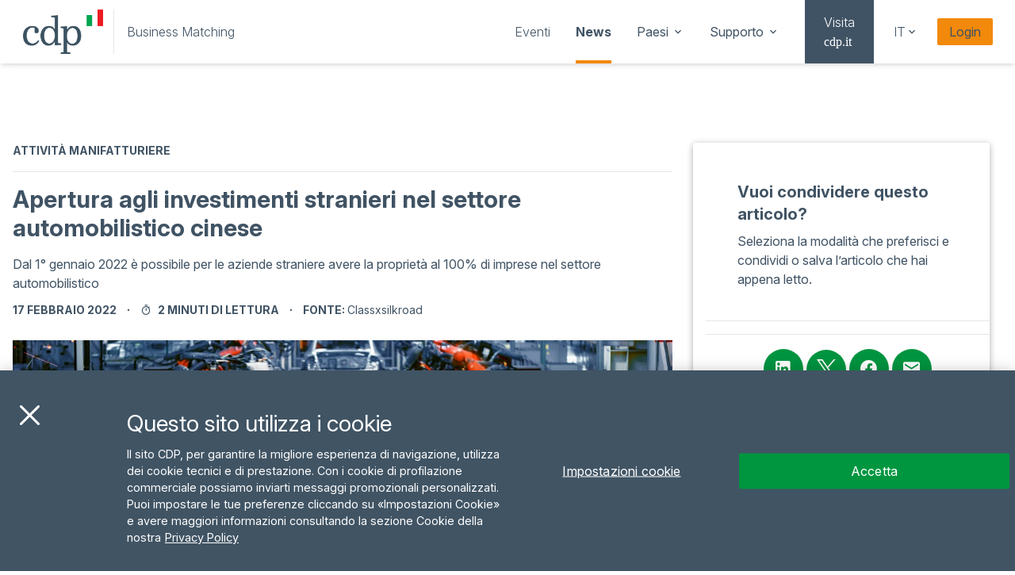

--- FILE ---
content_type: text/html; charset=UTF-8
request_url: https://businessmatching.cdp.it/it/dashboard/news/apertura-agli-investimenti-stranieri-nel-settore-automobilistico-cinese?id=234
body_size: 20628
content:
<!DOCTYPE html><html lang="it"><head><meta charset="utf-8"><meta http-equiv="X-UA-Compatible" content="IE=edge"><meta name="viewport" content="width=device-width,initial-scale=1"><meta property="og:image" content="https://businessmatching-images.cdp.it/web/panel/uploads/industria-automobilistica-low.jpg"><meta property="og:description" content="Apertura agli investimenti stranieri nel settore automobilistico cinese - CDP Business Matching"><meta property="twitter:image" content="https://businessmatching-images.cdp.it/web/panel/uploads/industria-automobilistica-low.jpg"><meta property="twitter:title" content="Apertura agli investimenti stranieri nel settore automobilistico cinese - CDP Business Matching"><meta property="twitter:description" content="Apertura agli investimenti stranieri nel settore automobilistico cinese - CDP Business Matching"><meta name="google-site-verification" content="I6HDWb0bBJwlsczvbUT638xzX3FZdhEeU5Z9MPpa5Ms"><link rel="icon" href="/favicon.ico"><link rel="preconnect" href="https://fonts.googleapis.com"><link rel="preconnect" href="https://fonts.gstatic.com" crossorigin><link href="https://fonts.googleapis.com/css2?family=Inter:ital,opsz,wght@0,14..32,100..900;1,14..32,100..900&display=swap" rel="stylesheet"><link rel="preload" as="font" href="https://fonts.gstatic.com/s/materialicons/v140/flUhRq6tzZclQEJ-Vdg-IuiaDsNc.woff2" type="font/woff2" crossorigin="anonymous"><link href="https://fonts.googleapis.com/css2?family=Material+Symbols+Outlined:opsz,wght,FILL,GRAD@20..48,100..700,0..1,-50..200&icon_names=arrow_left_alt" rel="stylesheet"><link rel="canonical" href=""><title>Apertura agli investimenti stranieri nel settore automobilistico cinese - CDP Business Matching</title><meta name="description" content="Dove l’Italia incontra il mondo Entra nel network di CDP Business Matching, la piattaforma digitale che connette la tua impresa con clienti e partner esteri. ">  <script src="https://8x8.vc/external_api.js" async></script><script>(function () {
        var s = document.createElement("script"),
          e = !document.body ? document.querySelector("head") : document.body;
        s.src = "https://eu.acsbapp.com/apps/app/dist/js/app.js";
        s.async = true;
        s.onload = function () {
          acsbJS.init({
            statementLink: "",
            footerHtml: '<a href="https://www.accessiway.com/it/home/" target="_blank">AccessiWay. The Web Accessibility Solution</a>',
            hideMobile: false,
            hideTrigger: false,
            language: "it",
            position: "left",
            leadColor: "#0069fb",
            triggerColor: "#004fce",
            triggerRadius: "50%",
            triggerPositionX: "left",
            triggerPositionY: "bottom",
            triggerIcon: "people",
            triggerSize: "medium",
            triggerOffsetX: 20,
            triggerOffsetY: 20,
            mobile: {
              triggerSize: "medium",
              triggerPositionX: "left",
              triggerPositionY: "bottom",
              triggerOffsetX: 10,
              triggerOffsetY: 10,
              triggerRadius: "50%",
            },
          });
        };
        e.appendChild(s);
      })();</script>  <script src="https://cdn.cookielaw.org/scripttemplates/otSDKStub.js" charset="UTF-8" data-document-language="true" data-domain-script="afe8ea3d-b273-4d2c-ba9e-00faf8d54ac3"></script>  <script>function OptanonWrapper() { }</script>  <link href="/css/about~21833f8f.91799a9d.css" rel="prefetch"><link href="/css/about~253ae210.399b340b.css" rel="prefetch"><link href="/css/about~4d43a61f.73468dbc.css" rel="prefetch"><link href="/css/about~d939e436.821d61d2.css" rel="prefetch"><link href="/css/about~dashboard~design~evento~mydashboard~profiling~video-tutorial-sit~31ecd969.40140a87.css" rel="prefetch"><link href="/css/about~f71cff67.7b7c188a.css" rel="prefetch"><link href="/css/adminImpresaMetaverso~21833f8f.7e1b9237.css" rel="prefetch"><link href="/css/attachment~31ecd969.3e578b0a.css" rel="prefetch"><link href="/css/calendar~21833f8f.e42be630.css" rel="prefetch"><link href="/css/calendar~createprofile~profilazione~31ecd969.2b3bc490.css" rel="prefetch"><link href="/css/call-for-solution-call-detail~31ecd969.4dc37d9d.css" rel="prefetch"><link href="/css/call-for-solution-call-detail~call-for-solution-my-answers~31ecd969.d9301aaf.css" rel="prefetch"><link href="/css/call-for-solution-control-panel-my-calls~31ecd969.16227041.css" rel="prefetch"><link href="/css/call-for-solution-control-panel-new-call~253ae210.399b340b.css" rel="prefetch"><link href="/css/call-for-solution-control-panel-new-call~31ecd969.fc4ae701.css" rel="prefetch"><link href="/css/call-for-solution-my-answers~31ecd969.319d56c6.css" rel="prefetch"><link href="/css/chat~31ecd969.69a49660.css" rel="prefetch"><link href="/css/chunk-00fbfd0e.ded1ee13.css" rel="prefetch"><link href="/css/chunk-0c216e74.72e12f30.css" rel="prefetch"><link href="/css/chunk-22bfdfe4.3659e865.css" rel="prefetch"><link href="/css/chunk-258f32ea.c8d69e05.css" rel="prefetch"><link href="/css/chunk-35c1e7b6.dc58e0e8.css" rel="prefetch"><link href="/css/chunk-481fbe3f.e42be630.css" rel="prefetch"><link href="/css/chunk-53cf2ea8.c96d7c29.css" rel="prefetch"><link href="/css/chunk-606fb53a.719f6227.css" rel="prefetch"><link href="/css/chunk-705f5f42.fa99d883.css" rel="prefetch"><link href="/css/chunk-72995400.cb32c7f3.css" rel="prefetch"><link href="/css/chunk-7743c3b1.a04eeb55.css" rel="prefetch"><link href="/css/chunk-ba115b64.ddc73994.css" rel="prefetch"><link href="/css/createprofile~253ae210.399b340b.css" rel="prefetch"><link href="/css/createprofile~32ab1a8b.e3daf223.css" rel="prefetch"><link href="/css/createprofile~896c959c.7e688f2a.css" rel="prefetch"><link href="/css/createprofile~d44a7288.b7f9448f.css" rel="prefetch"><link href="/css/createprofile~fb771226.8df7824e.css" rel="prefetch"><link href="/css/dashboard~203e0718.821d61d2.css" rel="prefetch"><link href="/css/dashboard~253ae210.399b340b.css" rel="prefetch"><link href="/css/dashboard~beb9ba3d.63837bf9.css" rel="prefetch"><link href="/css/dashboard~f71cff67.a8e46321.css" rel="prefetch"><link href="/css/design~31ecd969.90db0b91.css" rel="prefetch"><link href="/css/design~mydashboard~f71cff67.2fc747b1.css" rel="prefetch"><link href="/css/eventi~31ecd969.22d1791e.css" rel="prefetch"><link href="/css/evento~31ecd969.a9fa25a1.css" rel="prefetch"><link href="/css/faq~21833f8f.6de037d3.css" rel="prefetch"><link href="/css/g20registrationform~21833f8f.5f298332.css" rel="prefetch"><link href="/css/gare~31ecd969.f3af5a98.css" rel="prefetch"><link href="/css/incomplete~31ecd969.9dcee9d0.css" rel="prefetch"><link href="/css/investmentround~21833f8f.2c86b64a.css" rel="prefetch"><link href="/css/livemeeting~31ecd969.e4d21745.css" rel="prefetch"><link href="/css/livemeeting~d8d78706.06d447e0.css" rel="prefetch"><link href="/css/live~03c2e492.dd03b82d.css" rel="prefetch"><link href="/css/live~253ae210.0bbcb31d.css" rel="prefetch"><link href="/css/live~f71cff67.2d5be5a7.css" rel="prefetch"><link href="/css/matchingall~31ecd969.ae8fdd19.css" rel="prefetch"><link href="/css/matchingdetail~32ab1a8b.3cae9bb8.css" rel="prefetch"><link href="/css/matchingdetail~3d9712b6.821d61d2.css" rel="prefetch"><link href="/css/matchingdetail~aabdebcb.e3dbf8ae.css" rel="prefetch"><link href="/css/matchingdetail~f71cff67.e42be630.css" rel="prefetch"><link href="/css/matchingnew~31ecd969.9408205c.css" rel="prefetch"><link href="/css/meetingdetail~d44a7288.fbbb206f.css" rel="prefetch"><link href="/css/meetingdetail~e73b60ec.5b282105.css" rel="prefetch"><link href="/css/mydashboard~253ae210.399b340b.css" rel="prefetch"><link href="/css/mydashboard~d939e436.821d61d2.css" rel="prefetch"><link href="/css/mydashboard~f71cff67.627315a9.css" rel="prefetch"><link href="/css/offerte~31ecd969.a93ee983.css" rel="prefetch"><link href="/css/profilazione~253ae210.399b340b.css" rel="prefetch"><link href="/css/profilazione~824b12e9.7177663e.css" rel="prefetch"><link href="/css/profilazione~ce23e530.ea242c71.css" rel="prefetch"><link href="/css/profilazione~d939e436.821d61d2.css" rel="prefetch"><link href="/css/profiling~17b867f4.7433cf97.css" rel="prefetch"><link href="/css/profiling~1e737e15.1159925e.css" rel="prefetch"><link href="/css/profiling~f036f1ba.6b9d7b23.css" rel="prefetch"><link href="/css/video-tutorial-sit~31ecd969.27cacd0b.css" rel="prefetch"><link href="/js/about~21833f8f.e007b04e.js" rel="prefetch"><link href="/js/about~253ae210.a73c3f65.js" rel="prefetch"><link href="/js/about~4d43a61f.5f535f34.js" rel="prefetch"><link href="/js/about~690b702c.a5debe1d.js" rel="prefetch"><link href="/js/about~d939e436.1e7fea15.js" rel="prefetch"><link href="/js/about~dashboard~design~evento~mydashboard~profiling~video-tutorial-sit~31ecd969.e0e12f2e.js" rel="prefetch"><link href="/js/about~f71cff67.b04275aa.js" rel="prefetch"><link href="/js/adminImpresaMetaverso~21833f8f.186771ae.js" rel="prefetch"><link href="/js/attachment~31ecd969.1df9ccf4.js" rel="prefetch"><link href="/js/calendar~21833f8f.f8458e3f.js" rel="prefetch"><link href="/js/calendar~cf91177a.4d15cecf.js" rel="prefetch"><link href="/js/calendar~createprofile~profilazione~31ecd969.559072c2.js" rel="prefetch"><link href="/js/call-for-solution-call-detail~31ecd969.ce254ac1.js" rel="prefetch"><link href="/js/call-for-solution-call-detail~call-for-solution-my-answers~31ecd969.6c1f844e.js" rel="prefetch"><link href="/js/call-for-solution-control-panel-my-calls~31ecd969.d3eb5cd9.js" rel="prefetch"><link href="/js/call-for-solution-control-panel-my-calls~77bf5e45.1aa6928c.js" rel="prefetch"><link href="/js/call-for-solution-control-panel-my-calls~cf91177a.daff3878.js" rel="prefetch"><link href="/js/call-for-solution-control-panel-new-call~253ae210.7fbbda2e.js" rel="prefetch"><link href="/js/call-for-solution-control-panel-new-call~31ecd969.ac17909a.js" rel="prefetch"><link href="/js/call-for-solution-control-panel-new-call~cf91177a.d0ddbd56.js" rel="prefetch"><link href="/js/call-for-solution-my-answers~31ecd969.dbdd2e92.js" rel="prefetch"><link href="/js/chat~31ecd969.441befed.js" rel="prefetch"><link href="/js/chat~53e5a206.352de315.js" rel="prefetch"><link href="/js/chat~77bf5e45.4d464891.js" rel="prefetch"><link href="/js/chat~cf91177a.14b13b44.js" rel="prefetch"><link href="/js/chunk-00fbfd0e.4aab717e.js" rel="prefetch"><link href="/js/chunk-0c216e74.1bd2ed12.js" rel="prefetch"><link href="/js/chunk-1f300a41.40b197a3.js" rel="prefetch"><link href="/js/chunk-22bfdfe4.203f6c28.js" rel="prefetch"><link href="/js/chunk-258f32ea.54c161ab.js" rel="prefetch"><link href="/js/chunk-2d0abc5a.664425d1.js" rel="prefetch"><link href="/js/chunk-2d0ba149.6d46c11b.js" rel="prefetch"><link href="/js/chunk-2d0be333.e52cc8a6.js" rel="prefetch"><link href="/js/chunk-2d0bff20.be51fe95.js" rel="prefetch"><link href="/js/chunk-35c1e7b6.b2704b35.js" rel="prefetch"><link href="/js/chunk-481fbe3f.75dbc54f.js" rel="prefetch"><link href="/js/chunk-53cf2ea8.f0592876.js" rel="prefetch"><link href="/js/chunk-5dc2c362.ba521dd4.js" rel="prefetch"><link href="/js/chunk-606fb53a.3d7496f8.js" rel="prefetch"><link href="/js/chunk-705f5f42.00ff7a05.js" rel="prefetch"><link href="/js/chunk-72995400.3ca9d31d.js" rel="prefetch"><link href="/js/chunk-7743c3b1.19cd37b9.js" rel="prefetch"><link href="/js/chunk-ba115b64.13853f34.js" rel="prefetch"><link href="/js/chunk-dd19e074.2af7c957.js" rel="prefetch"><link href="/js/createprofile~253ae210.7b700966.js" rel="prefetch"><link href="/js/createprofile~32ab1a8b.656e2409.js" rel="prefetch"><link href="/js/createprofile~896c959c.79ab133f.js" rel="prefetch"><link href="/js/createprofile~d44a7288.3c595fb5.js" rel="prefetch"><link href="/js/createprofile~fb771226.039fcbdb.js" rel="prefetch"><link href="/js/dashboard~203e0718.583d220f.js" rel="prefetch"><link href="/js/dashboard~253ae210.591e5aee.js" rel="prefetch"><link href="/js/dashboard~690b702c.92251c97.js" rel="prefetch"><link href="/js/dashboard~beb9ba3d.aaa3b83d.js" rel="prefetch"><link href="/js/dashboard~f71cff67.f81efd8c.js" rel="prefetch"><link href="/js/design~31ecd969.46e2c5a2.js" rel="prefetch"><link href="/js/design~46fbf940.4dd805fd.js" rel="prefetch"><link href="/js/design~mydashboard~f71cff67.df3d8a55.js" rel="prefetch"><link href="/js/eventi~31ecd969.365c4aa5.js" rel="prefetch"><link href="/js/evento~31ecd969.84846c34.js" rel="prefetch"><link href="/js/faq~21833f8f.b6e3bf39.js" rel="prefetch"><link href="/js/g20registrationform~21833f8f.34963ed7.js" rel="prefetch"><link href="/js/gare~31ecd969.573f89b5.js" rel="prefetch"><link href="/js/incomplete~31ecd969.efc06ad8.js" rel="prefetch"><link href="/js/investmentround~21833f8f.434f7ecc.js" rel="prefetch"><link href="/js/livemeeting~31ecd969.35cd29fd.js" rel="prefetch"><link href="/js/livemeeting~8c07b908.74f72c7b.js" rel="prefetch"><link href="/js/livemeeting~d8d78706.345789a5.js" rel="prefetch"><link href="/js/live~03c2e492.91545b5f.js" rel="prefetch"><link href="/js/live~253ae210.4be5b93a.js" rel="prefetch"><link href="/js/live~83aa2386.a4f6c1b4.js" rel="prefetch"><link href="/js/live~f71cff67.e3a6856b.js" rel="prefetch"><link href="/js/matchingall~31ecd969.896da471.js" rel="prefetch"><link href="/js/matchingdetail~253ae210.6649bdba.js" rel="prefetch"><link href="/js/matchingdetail~32ab1a8b.9b581ccf.js" rel="prefetch"><link href="/js/matchingdetail~3d9712b6.2391309f.js" rel="prefetch"><link href="/js/matchingdetail~77bf5e45.cbf654af.js" rel="prefetch"><link href="/js/matchingdetail~7dcdd765.f2633651.js" rel="prefetch"><link href="/js/matchingdetail~aabdebcb.534edab7.js" rel="prefetch"><link href="/js/matchingdetail~cf91177a.4cd562c7.js" rel="prefetch"><link href="/js/matchingdetail~f71cff67.b1c616de.js" rel="prefetch"><link href="/js/matchingnew~31ecd969.a7254010.js" rel="prefetch"><link href="/js/meetingchat~31ecd969.24cff2bb.js" rel="prefetch"><link href="/js/meetingdetail~253ae210.9dd0256e.js" rel="prefetch"><link href="/js/meetingdetail~77bf5e45.5c98d99b.js" rel="prefetch"><link href="/js/meetingdetail~cf91177a.abde96e1.js" rel="prefetch"><link href="/js/meetingdetail~d44a7288.127688f5.js" rel="prefetch"><link href="/js/meetingdetail~e73b60ec.47444715.js" rel="prefetch"><link href="/js/mydashboard~253ae210.7d64252b.js" rel="prefetch"><link href="/js/mydashboard~690b702c.de678f8e.js" rel="prefetch"><link href="/js/mydashboard~d939e436.275ce872.js" rel="prefetch"><link href="/js/mydashboard~f71cff67.7d3b6d30.js" rel="prefetch"><link href="/js/offerte~31ecd969.e86ac68f.js" rel="prefetch"><link href="/js/profilazione~253ae210.cb8f7a6a.js" rel="prefetch"><link href="/js/profilazione~31ecd969.bffcf373.js" rel="prefetch"><link href="/js/profilazione~824b12e9.c93e9f14.js" rel="prefetch"><link href="/js/profilazione~ce23e530.a14d9dde.js" rel="prefetch"><link href="/js/profilazione~d939e436.616e725e.js" rel="prefetch"><link href="/js/profiling~17b867f4.9d6ac00f.js" rel="prefetch"><link href="/js/profiling~1e737e15.a90b3734.js" rel="prefetch"><link href="/js/profiling~31ecd969.215873b7.js" rel="prefetch"><link href="/js/profiling~f036f1ba.c1764d73.js" rel="prefetch"><link href="/js/video-tutorial-sit~31ecd969.b6b8a960.js" rel="prefetch"><link href="/css/app~d0ae3f07.027ff6a9.css" rel="preload" as="style"><link href="/css/chunk-vendors~205977d4.7d9697f9.css" rel="preload" as="style"><link href="/css/chunk-vendors~f22408d2.3c305e54.css" rel="preload" as="style"><link href="/js/app~2358c6d7.00912170.js" rel="preload" as="script"><link href="/js/app~2f658251.32f7354d.js" rel="preload" as="script"><link href="/js/app~3d9b8e9e.b944470f.js" rel="preload" as="script"><link href="/js/app~86990879.a3cb8a7e.js" rel="preload" as="script"><link href="/js/app~96c25025.81164c7e.js" rel="preload" as="script"><link href="/js/app~d0ae3f07.7488bf26.js" rel="preload" as="script"><link href="/js/app~dd146663.abecfc84.js" rel="preload" as="script"><link href="/js/app~e2550e02.d28af22e.js" rel="preload" as="script"><link href="/js/app~f426a617.921ff266.js" rel="preload" as="script"><link href="/js/chunk-vendors~019b041e.0c6d0c80.js" rel="preload" as="script"><link href="/js/chunk-vendors~02576867.e0076c97.js" rel="preload" as="script"><link href="/js/chunk-vendors~0605657e.7887d321.js" rel="preload" as="script"><link href="/js/chunk-vendors~096f4147.7718a6ef.js" rel="preload" as="script"><link href="/js/chunk-vendors~09e77756.28418f49.js" rel="preload" as="script"><link href="/js/chunk-vendors~0a56fd24.2a2b20ee.js" rel="preload" as="script"><link href="/js/chunk-vendors~0f485567.c2884419.js" rel="preload" as="script"><link href="/js/chunk-vendors~15f0789d.708c223c.js" rel="preload" as="script"><link href="/js/chunk-vendors~1d486e90.4f017b25.js" rel="preload" as="script"><link href="/js/chunk-vendors~205977d4.915de31b.js" rel="preload" as="script"><link href="/js/chunk-vendors~2a8882e5.f0860099.js" rel="preload" as="script"><link href="/js/chunk-vendors~31c671ca.712b20d8.js" rel="preload" as="script"><link href="/js/chunk-vendors~399b027d.5d9b08d6.js" rel="preload" as="script"><link href="/js/chunk-vendors~74b58bca.f6dd890e.js" rel="preload" as="script"><link href="/js/chunk-vendors~83b31fb4.8b8548a3.js" rel="preload" as="script"><link href="/js/chunk-vendors~8a5f784e.444e0c82.js" rel="preload" as="script"><link href="/js/chunk-vendors~8b9478e5.1f8928b4.js" rel="preload" as="script"><link href="/js/chunk-vendors~8eeb4602.642f28e5.js" rel="preload" as="script"><link href="/js/chunk-vendors~93acefaf.c105507c.js" rel="preload" as="script"><link href="/js/chunk-vendors~a954e904.392e0b84.js" rel="preload" as="script"><link href="/js/chunk-vendors~b1f96ece.b61df0d3.js" rel="preload" as="script"><link href="/js/chunk-vendors~b521feb8.d95443f9.js" rel="preload" as="script"><link href="/js/chunk-vendors~b58f7129.1a389d5d.js" rel="preload" as="script"><link href="/js/chunk-vendors~c6d43eae.d8679528.js" rel="preload" as="script"><link href="/js/chunk-vendors~cc99a214.bec8288d.js" rel="preload" as="script"><link href="/js/chunk-vendors~e258e298.1546d799.js" rel="preload" as="script"><link href="/js/chunk-vendors~e4173fa2.4195de26.js" rel="preload" as="script"><link href="/js/chunk-vendors~f22408d2.49217a21.js" rel="preload" as="script"><link href="/js/chunk-vendors~fdc6512a.d779d4f8.js" rel="preload" as="script"><link href="/css/chunk-vendors~f22408d2.3c305e54.css" rel="stylesheet"><link href="/css/chunk-vendors~205977d4.7d9697f9.css" rel="stylesheet"><link href="/css/app~d0ae3f07.027ff6a9.css" rel="stylesheet"></head><body><noscript></noscript><div id="app"></div><script src="/js/chunk-vendors~b521feb8.d95443f9.js"></script><script src="/js/chunk-vendors~2a8882e5.f0860099.js"></script><script src="/js/chunk-vendors~a954e904.392e0b84.js"></script><script src="/js/chunk-vendors~83b31fb4.8b8548a3.js"></script><script src="/js/chunk-vendors~019b041e.0c6d0c80.js"></script><script src="/js/chunk-vendors~c6d43eae.d8679528.js"></script><script src="/js/chunk-vendors~8a5f784e.444e0c82.js"></script><script src="/js/chunk-vendors~0f485567.c2884419.js"></script><script src="/js/chunk-vendors~f22408d2.49217a21.js"></script><script src="/js/chunk-vendors~e4173fa2.4195de26.js"></script><script src="/js/chunk-vendors~93acefaf.c105507c.js"></script><script src="/js/chunk-vendors~31c671ca.712b20d8.js"></script><script src="/js/chunk-vendors~1d486e90.4f017b25.js"></script><script src="/js/chunk-vendors~8b9478e5.1f8928b4.js"></script><script src="/js/chunk-vendors~096f4147.7718a6ef.js"></script><script src="/js/chunk-vendors~74b58bca.f6dd890e.js"></script><script src="/js/chunk-vendors~399b027d.5d9b08d6.js"></script><script src="/js/chunk-vendors~e258e298.1546d799.js"></script><script src="/js/chunk-vendors~8eeb4602.642f28e5.js"></script><script src="/js/chunk-vendors~15f0789d.708c223c.js"></script><script src="/js/chunk-vendors~cc99a214.bec8288d.js"></script><script src="/js/chunk-vendors~0a56fd24.2a2b20ee.js"></script><script src="/js/chunk-vendors~b58f7129.1a389d5d.js"></script><script src="/js/chunk-vendors~fdc6512a.d779d4f8.js"></script><script src="/js/chunk-vendors~205977d4.915de31b.js"></script><script src="/js/chunk-vendors~02576867.e0076c97.js"></script><script src="/js/chunk-vendors~0605657e.7887d321.js"></script><script src="/js/chunk-vendors~b1f96ece.b61df0d3.js"></script><script src="/js/chunk-vendors~09e77756.28418f49.js"></script><script src="/js/app~d0ae3f07.7488bf26.js"></script><script src="/js/app~e2550e02.d28af22e.js"></script><script src="/js/app~2358c6d7.00912170.js"></script><script src="/js/app~f426a617.921ff266.js"></script><script src="/js/app~2f658251.32f7354d.js"></script><script src="/js/app~86990879.a3cb8a7e.js"></script><script src="/js/app~dd146663.abecfc84.js"></script><script src="/js/app~96c25025.81164c7e.js"></script><script src="/js/app~3d9b8e9e.b944470f.js"></script></body></html>

--- FILE ---
content_type: text/css
request_url: https://businessmatching.cdp.it/css/app~d0ae3f07.027ff6a9.css
body_size: 16969
content:
@import url(https://fonts.googleapis.com/css2?family=Montserrat:ital,wght@0,200;0,300;0,400;0,500;0,600;0,700;0,800;1,200;1,300&display=swap);@import url(https://fonts.googleapis.com/css2?family=Roboto:wght@100;300;400&display=swap);
/*! tailwindcss v2.2.17 | MIT License | https://tailwindcss.com */
/*! modern-normalize v1.1.0 | MIT License | https://github.com/sindresorhus/modern-normalize */html{-moz-tab-size:4;-o-tab-size:4;tab-size:4;line-height:1.15;-webkit-text-size-adjust:100%}body{margin:0;font-family:system-ui,-apple-system,Segoe UI,Roboto,Helvetica,Arial,sans-serif,Apple Color Emoji,Segoe UI Emoji}hr{height:0;color:inherit}abbr[title]{-webkit-text-decoration:underline dotted;text-decoration:underline dotted}b,strong{font-weight:bolder}code,kbd,pre,samp{font-family:ui-monospace,SFMono-Regular,Consolas,Liberation Mono,Menlo,monospace;font-size:1em}small{font-size:80%}sub,sup{font-size:75%;line-height:0;position:relative;vertical-align:baseline}sub{bottom:-.25em}sup{top:-.5em}table{text-indent:0;border-color:inherit}button,input,optgroup,select,textarea{font-family:inherit;font-size:100%;line-height:1.15;margin:0}button,select{text-transform:none}[type=button],[type=reset],[type=submit],button{-webkit-appearance:button}::-moz-focus-inner{border-style:none;padding:0}:-moz-focusring{outline:1px dotted ButtonText}:-moz-ui-invalid{box-shadow:none}legend{padding:0}progress{vertical-align:baseline}::-webkit-inner-spin-button,::-webkit-outer-spin-button{height:auto}[type=search]{-webkit-appearance:textfield;outline-offset:-2px}::-webkit-search-decoration{-webkit-appearance:none}::-webkit-file-upload-button{-webkit-appearance:button;font:inherit}summary{display:list-item}blockquote,dd,dl,figure,h1,h2,h3,h4,h5,h6,hr,p,pre{margin:0}button{background-color:transparent;background-image:none}fieldset,ol,ul{margin:0;padding:0}ol,ul{list-style:none}html{font-family:Inter;line-height:1.5}body{font-family:inherit;line-height:inherit}*,:after,:before{box-sizing:border-box;border-width:0;border-style:solid;border-color:currentColor}hr{border-top-width:1px}img{border-style:solid}textarea{resize:vertical}input::-moz-placeholder,textarea::-moz-placeholder{opacity:1;color:#9ca3af}input:-ms-input-placeholder,textarea:-ms-input-placeholder{opacity:1;color:#9ca3af}input::placeholder,textarea::placeholder{opacity:1;color:#9ca3af}[role=button],button{cursor:pointer}:-moz-focusring{outline:auto}table{border-collapse:collapse}h1,h2,h3,h4,h5,h6{font-size:inherit;font-weight:inherit}a{color:inherit;text-decoration:inherit}button,input,optgroup,select,textarea{padding:0;line-height:inherit;color:inherit}code,kbd,pre,samp{font-family:ui-monospace,SFMono-Regular,Menlo,Monaco,Consolas,Liberation Mono,Courier New,monospace}audio,canvas,embed,iframe,img,object,svg,video{display:block;vertical-align:middle}img,video{max-width:100%;height:auto}[hidden]{display:none}*,:after,:before{--tw-translate-x:0;--tw-translate-y:0;--tw-rotate:0;--tw-skew-x:0;--tw-skew-y:0;--tw-scale-x:1;--tw-scale-y:1;--tw-transform:translateX(var(--tw-translate-x)) translateY(var(--tw-translate-y)) rotate(var(--tw-rotate)) skewX(var(--tw-skew-x)) skewY(var(--tw-skew-y)) scaleX(var(--tw-scale-x)) scaleY(var(--tw-scale-y));--tw-border-opacity:1;border-color:rgba(229,231,235,var(--tw-border-opacity));--tw-ring-offset-shadow:0 0 transparent;--tw-ring-shadow:0 0 transparent;--tw-shadow:0 0 transparent;--tw-blur:var(--tw-empty,/*!*/ /*!*/);--tw-brightness:var(--tw-empty,/*!*/ /*!*/);--tw-contrast:var(--tw-empty,/*!*/ /*!*/);--tw-grayscale:var(--tw-empty,/*!*/ /*!*/);--tw-hue-rotate:var(--tw-empty,/*!*/ /*!*/);--tw-invert:var(--tw-empty,/*!*/ /*!*/);--tw-saturate:var(--tw-empty,/*!*/ /*!*/);--tw-sepia:var(--tw-empty,/*!*/ /*!*/);--tw-drop-shadow:var(--tw-empty,/*!*/ /*!*/);--tw-filter:var(--tw-blur) var(--tw-brightness) var(--tw-contrast) var(--tw-grayscale) var(--tw-hue-rotate) var(--tw-invert) var(--tw-saturate) var(--tw-sepia) var(--tw-drop-shadow);--tw-backdrop-blur:var(--tw-empty,/*!*/ /*!*/);--tw-backdrop-brightness:var(--tw-empty,/*!*/ /*!*/);--tw-backdrop-contrast:var(--tw-empty,/*!*/ /*!*/);--tw-backdrop-grayscale:var(--tw-empty,/*!*/ /*!*/);--tw-backdrop-hue-rotate:var(--tw-empty,/*!*/ /*!*/);--tw-backdrop-invert:var(--tw-empty,/*!*/ /*!*/);--tw-backdrop-opacity:var(--tw-empty,/*!*/ /*!*/);--tw-backdrop-saturate:var(--tw-empty,/*!*/ /*!*/);--tw-backdrop-sepia:var(--tw-empty,/*!*/ /*!*/);--tw-backdrop-filter:var(--tw-backdrop-blur) var(--tw-backdrop-brightness) var(--tw-backdrop-contrast) var(--tw-backdrop-grayscale) var(--tw-backdrop-hue-rotate) var(--tw-backdrop-invert) var(--tw-backdrop-opacity) var(--tw-backdrop-saturate) var(--tw-backdrop-sepia)}.htmleditor ol,.htmleditor ul{list-style:revert;margin:revert;padding:revert}html[lang=jp],html[lang=ko],html[lang=zh]{font-family:Noto Sans TC,sans-serif!important}.container{width:100%;margin-right:auto;margin-left:auto}.\!container{width:100%!important;margin-right:auto!important;margin-left:auto!important}@media (min-width:576px){.container{max-width:576px}.\!container{max-width:576px!important}}@media (min-width:640px){.container{max-width:640px}.\!container{max-width:640px!important}}@media (min-width:768px){.container{max-width:768px}.\!container{max-width:768px!important}}@media (min-width:1024px){.container{max-width:1024px}.\!container{max-width:1024px!important}}@media (min-width:1280px){.container{max-width:1280px}.\!container{max-width:1280px!important}}@media (min-width:1536px){.container{max-width:1536px}.\!container{max-width:1536px!important}}.sr-only{position:absolute;width:1px;height:1px;padding:0;margin:-1px;overflow:hidden;clip:rect(0,0,0,0);white-space:nowrap;border-width:0}.pointer-events-none{pointer-events:none}.visible{visibility:visible}.\!visible{visibility:visible!important}.invisible{visibility:hidden}.fixed{position:fixed}.absolute{position:absolute}.relative{position:relative}.inset-0{top:0;right:0;bottom:0;left:0}.bottom-9{bottom:2.25rem}.right-0{right:0}.top-0{top:0}.left-0{left:0}.bottom-0{bottom:0}.right-1{right:.25rem}.top-2{top:.5rem}.-top-2{top:-.5rem}.-left-1\.5{left:-.375rem}.-left-1{left:-.25rem}.top-8{top:2rem}.left-1{left:.25rem}.top-1{top:.25rem}.bottom-3{bottom:.75rem}.top-1\/2{top:50%}.left-1\/2{left:50%}.top-16{top:4rem}.top-12{top:3rem}.-top-9{top:-2.25rem}.z-20{z-index:20}.z-40{z-index:40}.z-50{z-index:50}.z-0{z-index:0}.z-10{z-index:10}.z-100{z-index:100}.z-30{z-index:30}.order-2{order:2}.order-first{order:-9999}.col-span-12{grid-column:span 12/span 12}.col-span-1{grid-column:span 1/span 1}.col-span-2{grid-column:span 2/span 2}.col-span-3{grid-column:span 3/span 3}.col-span-5{grid-column:span 5/span 5}.col-span-4{grid-column:span 4/span 4}.col-span-11{grid-column:span 11/span 11}.col-span-8{grid-column:span 8/span 8}.col-auto{grid-column:auto}.col-span-6{grid-column:span 6/span 6}.col-span-7{grid-column:span 7/span 7}.col-span-9{grid-column:span 9/span 9}.col-span-10{grid-column:span 10/span 10}.col-span-full{grid-column:1/-1}.col-start-1{grid-column-start:1}.col-start-4{grid-column-start:4}.col-start-2{grid-column-start:2}.col-start-3{grid-column-start:3}.col-start-5{grid-column-start:5}.col-start-6{grid-column-start:6}.col-start-7{grid-column-start:7}.col-start-8{grid-column-start:8}.col-start-9{grid-column-start:9}.col-start-10{grid-column-start:10}.col-start-11{grid-column-start:11}.col-start-12{grid-column-start:12}.col-start-13{grid-column-start:13}.col-start-auto{grid-column-start:auto}.col-end-7{grid-column-end:7}.col-end-1{grid-column-end:1}.col-end-2{grid-column-end:2}.col-end-3{grid-column-end:3}.col-end-4{grid-column-end:4}.col-end-5{grid-column-end:5}.col-end-6{grid-column-end:6}.col-end-8{grid-column-end:8}.col-end-9{grid-column-end:9}.col-end-10{grid-column-end:10}.col-end-11{grid-column-end:11}.col-end-12{grid-column-end:12}.col-end-13{grid-column-end:13}.col-end-auto{grid-column-end:auto}.row-auto{grid-row:auto}.row-span-1{grid-row:span 1/span 1}.row-span-2{grid-row:span 2/span 2}.row-span-3{grid-row:span 3/span 3}.row-span-4{grid-row:span 4/span 4}.row-span-5{grid-row:span 5/span 5}.row-span-6{grid-row:span 6/span 6}.row-span-full{grid-row:1/-1}.row-start-1{grid-row-start:1}.row-start-2{grid-row-start:2}.row-start-3{grid-row-start:3}.row-start-4{grid-row-start:4}.row-start-5{grid-row-start:5}.row-start-6{grid-row-start:6}.row-start-7{grid-row-start:7}.row-start-auto{grid-row-start:auto}.row-end-1{grid-row-end:1}.row-end-2{grid-row-end:2}.row-end-3{grid-row-end:3}.row-end-4{grid-row-end:4}.row-end-5{grid-row-end:5}.row-end-6{grid-row-end:6}.row-end-7{grid-row-end:7}.row-end-auto{grid-row-end:auto}.m-2{margin:.5rem}.m-0{margin:0}.m-auto{margin:auto}.m-1{margin:.25rem}.mx-auto{margin-left:auto;margin-right:auto}.mx-2{margin-left:.5rem;margin-right:.5rem}.my-0{margin-top:0;margin-bottom:0}.my-2{margin-top:.5rem;margin-bottom:.5rem}.my-1{margin-top:.25rem;margin-bottom:.25rem}.my-8{margin-top:2rem;margin-bottom:2rem}.my-5{margin-top:1.25rem;margin-bottom:1.25rem}.mx-4{margin-left:1rem;margin-right:1rem}.mx-1{margin-left:.25rem;margin-right:.25rem}.mx-6{margin-left:1.5rem;margin-right:1.5rem}.my-4{margin-top:1rem;margin-bottom:1rem}.mx-0{margin-left:0;margin-right:0}.my-10{margin-top:2.5rem;margin-bottom:2.5rem}.my-20{margin-top:5rem;margin-bottom:5rem}.my-12{margin-top:3rem;margin-bottom:3rem}.mx-5{margin-left:1.25rem;margin-right:1.25rem}.my-6{margin-top:1.5rem;margin-bottom:1.5rem}.my-auto{margin-top:auto;margin-bottom:auto}.mx-3{margin-left:.75rem;margin-right:.75rem}.my-3{margin-top:.75rem;margin-bottom:.75rem}.mx-8{margin-left:2rem;margin-right:2rem}.mb-2{margin-bottom:.5rem}.mt-12{margin-top:3rem}.mb-8{margin-bottom:2rem}.mt-4{margin-top:1rem}.mb-4{margin-bottom:1rem}.ml-4{margin-left:1rem}.mt-0{margin-top:0}.-mr-4{margin-right:-1rem}.mr-2{margin-right:.5rem}.ml-auto{margin-left:auto}.mt-2{margin-top:.5rem}.mt-6{margin-top:1.5rem}.mb-1{margin-bottom:.25rem}.mr-1{margin-right:.25rem}.ml-1{margin-left:.25rem}.mt-3{margin-top:.75rem}.mt-8{margin-top:2rem}.mb-6{margin-bottom:1.5rem}.mb-5{margin-bottom:1.25rem}.mt-1{margin-top:.25rem}.-ml-5{margin-left:-1.25rem}.mb-3{margin-bottom:.75rem}.mt-5{margin-top:1.25rem}.ml-2{margin-left:.5rem}.mt-auto{margin-top:auto}.-ml-1{margin-left:-.25rem}.-mt-1{margin-top:-.25rem}.-mt-4{margin-top:-1rem}.mr-4{margin-right:1rem}.mb-0{margin-bottom:0}.mb-10{margin-bottom:2.5rem}.mb-64{margin-bottom:16rem}.mt-10{margin-top:2.5rem}.mr-5{margin-right:1.25rem}.mt-20{margin-top:5rem}.mb-24{margin-bottom:6rem}.mr-0{margin-right:0}.mt-32{margin-top:8rem}.mb-20{margin-bottom:5rem}.mt-16{margin-top:4rem}.ml-0{margin-left:0}.mt-36{margin-top:9rem}.ml-3{margin-left:.75rem}.mr-1\.5{margin-right:.375rem}.mt-0\.5{margin-top:.125rem}.mb-auto{margin-bottom:auto}.mr-8{margin-right:2rem}.block{display:block}.inline-block{display:inline-block}.inline{display:inline}.flex{display:flex}.grid{display:grid}.hidden{display:none}.h-full{height:100%}.h-20{height:5rem}.h-12{height:3rem}.h-3{height:.75rem}.h-10{height:2.5rem}.h-1{height:.25rem}.h-8{height:2rem}.h-14{height:3.5rem}.h-auto{height:auto}.h-16{height:4rem}.h-5{height:1.25rem}.h-2{height:.5rem}.h-72{height:18rem}.h-40{height:10rem}.h-6{height:1.5rem}.h-4{height:1rem}.h-96{height:24rem}.h-48{height:12rem}.h-screen{height:100vh}.h-32{height:8rem}.h-144{height:36rem}.h-4\/6{height:66.666667%}.h-2\/6{height:33.333333%}.h-7{height:1.75rem}.h-60{height:15rem}.h-9{height:2.25rem}.h-4\/5{height:80%}.h-2\/3{height:66.666667%}.h-28{height:7rem}.h-24{height:6rem}.h-36{height:9rem}.max-h-40{max-height:10rem}.max-h-72{max-height:18rem}.max-h-60{max-height:15rem}.max-h-full{max-height:100%}.max-h-48{max-height:12rem}.min-h-screen{min-height:100vh}.min-h-48{min-height:12rem}.w-full{width:100%}.w-screen{width:100vw}.w-12{width:3rem}.w-3\/4{width:75%}.w-10{width:2.5rem}.w-32{width:8rem}.w-auto{width:auto}.w-5\/12{width:41.666667%}.w-8{width:2rem}.w-max{width:-webkit-max-content;width:-moz-max-content;width:max-content}.w-24{width:6rem}.w-16{width:4rem}.w-3{width:.75rem}.w-5{width:1.25rem}.w-px{width:1px}.w-2{width:.5rem}.w-2\/3{width:66.666667%}.w-1\/3{width:33.333333%}.w-1\/2{width:50%}.w-40{width:10rem}.w-20{width:5rem}.w-14{width:3.5rem}.w-6{width:1.5rem}.w-4{width:1rem}.w-1\/4{width:25%}.w-48{width:12rem}.w-44{width:11rem}.w-2\/5{width:40%}.w-4\/5{width:80%}.w-1\/5{width:20%}.\!w-full{width:100%!important}.\!w-\[150px\]{width:150px!important}.w-11\/12{width:91.666667%}.w-72{width:18rem}.w-64{width:16rem}.w-60{width:15rem}.w-0{width:0}.w-80{width:20rem}.w-28{width:7rem}.w-36{width:9rem}.w-3\/5{width:60%}.min-w-full{min-width:100%}.min-w-32{min-width:8rem}.max-w-max{max-width:-webkit-max-content;max-width:-moz-max-content;max-width:max-content}.max-w-xs{max-width:20rem}.max-w-lg{max-width:32rem}.max-w-2xl{max-width:42rem}.max-w-sm{max-width:24rem}.max-w-3xl{max-width:48rem}.max-w-\[350px\]{max-width:350px}.max-w-full{max-width:100%}.flex-none{flex:none}.flex-auto{flex:1 1 auto}.flex-1{flex:1 1 0%}.flex-shrink{flex-shrink:1}.flex-shrink-0{flex-shrink:0}.flex-grow{flex-grow:1}.-translate-x-full{--tw-translate-x:-100%;transform:var(--tw-transform)}.translate-x-0{--tw-translate-x:0px;transform:var(--tw-transform)}.-translate-x-1\/2{--tw-translate-x:-50%;transform:var(--tw-transform)}.-translate-y-1\/2{--tw-translate-y:-50%;transform:var(--tw-transform)}.-translate-x-2{--tw-translate-x:-0.5rem;transform:var(--tw-transform)}.translate-y-0{--tw-translate-y:0px;transform:var(--tw-transform)}.-translate-y-1{--tw-translate-y:-0.25rem}.-translate-y-1,.scale-90{transform:var(--tw-transform)}.scale-90{--tw-scale-x:.9;--tw-scale-y:.9}.scale-75{--tw-scale-x:.75;--tw-scale-y:.75}.scale-75,.transform{transform:var(--tw-transform)}.cursor-pointer{cursor:pointer}.cursor-default{cursor:default}.cursor-not-allowed{cursor:not-allowed}.select-none{-webkit-user-select:none;-moz-user-select:none;-ms-user-select:none;user-select:none}.resize-none{resize:none}.resize{resize:both}.list-inside{list-style-position:inside}.list-disc{list-style-type:disc}.list-circle{list-style-type:circle}.grid-flow-row{grid-auto-flow:row}.grid-flow-col{grid-auto-flow:column}.auto-rows-min{grid-auto-rows:-webkit-min-content;grid-auto-rows:min-content}.grid-cols-2{grid-template-columns:repeat(2,minmax(0,1fr))}.grid-cols-12{grid-template-columns:repeat(12,minmax(0,1fr))}.grid-cols-3{grid-template-columns:repeat(3,minmax(0,1fr))}.grid-cols-1{grid-template-columns:repeat(1,minmax(0,1fr))}.grid-cols-5{grid-template-columns:repeat(5,minmax(0,1fr))}.grid-cols-6{grid-template-columns:repeat(6,minmax(0,1fr))}.grid-cols-7{grid-template-columns:repeat(7,minmax(0,1fr))}.grid-cols-4{grid-template-columns:repeat(4,minmax(0,1fr))}.grid-cols-10{grid-template-columns:repeat(10,minmax(0,1fr))}.grid-cols-8{grid-template-columns:repeat(8,minmax(0,1fr))}.grid-rows-2{grid-template-rows:repeat(2,minmax(0,1fr))}.grid-rows-1{grid-template-rows:repeat(1,minmax(0,1fr))}.grid-rows-3{grid-template-rows:repeat(3,minmax(0,1fr))}.grid-rows-4{grid-template-rows:repeat(4,minmax(0,1fr))}.grid-rows-5{grid-template-rows:repeat(5,minmax(0,1fr))}.grid-rows-6{grid-template-rows:repeat(6,minmax(0,1fr))}.grid-rows-none{grid-template-rows:none}.flex-row{flex-direction:row}.flex-col{flex-direction:column}.flex-wrap{flex-wrap:wrap}.flex-nowrap{flex-wrap:nowrap}.place-items-center{place-items:center}.content-center{align-content:center}.items-start{align-items:flex-start}.items-end{align-items:flex-end}.items-center{align-items:center}.items-baseline{align-items:baseline}.items-stretch{align-items:stretch}.justify-start{justify-content:flex-start}.justify-end{justify-content:flex-end}.justify-center{justify-content:center}.justify-between{justify-content:space-between}.justify-around{justify-content:space-around}.justify-items-start{justify-items:start}.justify-items-end{justify-items:end}.justify-items-center{justify-items:center}.justify-items-stretch{justify-items:stretch}.gap-5{gap:1.25rem}.gap-4{gap:1rem}.gap-6{gap:1.5rem}.gap-2{gap:.5rem}.gap-8{gap:2rem}.gap-10{gap:2.5rem}.gap-3{gap:.75rem}.gap-1{gap:.25rem}.gap-y-2{row-gap:.5rem}.gap-x-4{-moz-column-gap:1rem;column-gap:1rem}.gap-y-8{row-gap:2rem}.gap-y-16{row-gap:4rem}.gap-x-5{-moz-column-gap:1.25rem;column-gap:1.25rem}.gap-y-4{row-gap:1rem}.gap-x-2{-moz-column-gap:.5rem;column-gap:.5rem}.space-x-4>:not([hidden])~:not([hidden]){--tw-space-x-reverse:0;margin-right:calc(1rem*var(--tw-space-x-reverse));margin-left:calc(1rem*(1 - var(--tw-space-x-reverse)))}.space-x-3>:not([hidden])~:not([hidden]){--tw-space-x-reverse:0;margin-right:calc(0.75rem*var(--tw-space-x-reverse));margin-left:calc(0.75rem*(1 - var(--tw-space-x-reverse)))}.space-x-2>:not([hidden])~:not([hidden]){--tw-space-x-reverse:0;margin-right:calc(0.5rem*var(--tw-space-x-reverse));margin-left:calc(0.5rem*(1 - var(--tw-space-x-reverse)))}.space-y-3>:not([hidden])~:not([hidden]){--tw-space-y-reverse:0;margin-top:calc(0.75rem*(1 - var(--tw-space-y-reverse)));margin-bottom:calc(0.75rem*var(--tw-space-y-reverse))}.space-x-8>:not([hidden])~:not([hidden]){--tw-space-x-reverse:0;margin-right:calc(2rem*var(--tw-space-x-reverse));margin-left:calc(2rem*(1 - var(--tw-space-x-reverse)))}.space-y-2>:not([hidden])~:not([hidden]){--tw-space-y-reverse:0;margin-top:calc(0.5rem*(1 - var(--tw-space-y-reverse)));margin-bottom:calc(0.5rem*var(--tw-space-y-reverse))}.space-y-0>:not([hidden])~:not([hidden]){--tw-space-y-reverse:0;margin-top:calc(0px*(1 - var(--tw-space-y-reverse)));margin-bottom:calc(0px*var(--tw-space-y-reverse))}.space-x-0>:not([hidden])~:not([hidden]){--tw-space-x-reverse:0;margin-right:calc(0px*var(--tw-space-x-reverse));margin-left:calc(0px*(1 - var(--tw-space-x-reverse)))}.space-y-5>:not([hidden])~:not([hidden]){--tw-space-y-reverse:0;margin-top:calc(1.25rem*(1 - var(--tw-space-y-reverse)));margin-bottom:calc(1.25rem*var(--tw-space-y-reverse))}.space-x-5>:not([hidden])~:not([hidden]){--tw-space-x-reverse:0;margin-right:calc(1.25rem*var(--tw-space-x-reverse));margin-left:calc(1.25rem*(1 - var(--tw-space-x-reverse)))}.space-x-10>:not([hidden])~:not([hidden]){--tw-space-x-reverse:0;margin-right:calc(2.5rem*var(--tw-space-x-reverse));margin-left:calc(2.5rem*(1 - var(--tw-space-x-reverse)))}.space-x-16>:not([hidden])~:not([hidden]){--tw-space-x-reverse:0;margin-right:calc(4rem*var(--tw-space-x-reverse));margin-left:calc(4rem*(1 - var(--tw-space-x-reverse)))}.space-x-1>:not([hidden])~:not([hidden]){--tw-space-x-reverse:0;margin-right:calc(0.25rem*var(--tw-space-x-reverse));margin-left:calc(0.25rem*(1 - var(--tw-space-x-reverse)))}.space-y-1>:not([hidden])~:not([hidden]){--tw-space-y-reverse:0;margin-top:calc(0.25rem*(1 - var(--tw-space-y-reverse)));margin-bottom:calc(0.25rem*var(--tw-space-y-reverse))}.space-y-4>:not([hidden])~:not([hidden]){--tw-space-y-reverse:0;margin-top:calc(1rem*(1 - var(--tw-space-y-reverse)));margin-bottom:calc(1rem*var(--tw-space-y-reverse))}.space-y-8>:not([hidden])~:not([hidden]){--tw-space-y-reverse:0;margin-top:calc(2rem*(1 - var(--tw-space-y-reverse)));margin-bottom:calc(2rem*var(--tw-space-y-reverse))}.space-x-6>:not([hidden])~:not([hidden]){--tw-space-x-reverse:0;margin-right:calc(1.5rem*var(--tw-space-x-reverse));margin-left:calc(1.5rem*(1 - var(--tw-space-x-reverse)))}.space-y-0\.5>:not([hidden])~:not([hidden]){--tw-space-y-reverse:0;margin-top:calc(0.125rem*(1 - var(--tw-space-y-reverse)));margin-bottom:calc(0.125rem*var(--tw-space-y-reverse))}.space-y-1\.5>:not([hidden])~:not([hidden]){--tw-space-y-reverse:0;margin-top:calc(0.375rem*(1 - var(--tw-space-y-reverse)));margin-bottom:calc(0.375rem*var(--tw-space-y-reverse))}.space-y-2\.5>:not([hidden])~:not([hidden]){--tw-space-y-reverse:0;margin-top:calc(0.625rem*(1 - var(--tw-space-y-reverse)));margin-bottom:calc(0.625rem*var(--tw-space-y-reverse))}.space-y-3\.5>:not([hidden])~:not([hidden]){--tw-space-y-reverse:0;margin-top:calc(0.875rem*(1 - var(--tw-space-y-reverse)));margin-bottom:calc(0.875rem*var(--tw-space-y-reverse))}.space-y-6>:not([hidden])~:not([hidden]){--tw-space-y-reverse:0;margin-top:calc(1.5rem*(1 - var(--tw-space-y-reverse)));margin-bottom:calc(1.5rem*var(--tw-space-y-reverse))}.space-y-7>:not([hidden])~:not([hidden]){--tw-space-y-reverse:0;margin-top:calc(1.75rem*(1 - var(--tw-space-y-reverse)));margin-bottom:calc(1.75rem*var(--tw-space-y-reverse))}.divide-y>:not([hidden])~:not([hidden]){--tw-divide-y-reverse:0;border-top-width:calc(1px*(1 - var(--tw-divide-y-reverse)));border-bottom-width:calc(1px*var(--tw-divide-y-reverse))}.divide-gray-100>:not([hidden])~:not([hidden]){--tw-divide-opacity:1;border-color:rgba(243,244,246,var(--tw-divide-opacity))}.self-start{align-self:flex-start}.self-end{align-self:flex-end}.self-center{align-self:center}.self-stretch{align-self:stretch}.justify-self-auto{justify-self:auto}.justify-self-start{justify-self:start}.justify-self-end{justify-self:end}.justify-self-center{justify-self:center}.justify-self-stretch{justify-self:stretch}.overflow-hidden{overflow:hidden}.overflow-y-auto{overflow-y:auto}.truncate{overflow:hidden;white-space:nowrap}.overflow-ellipsis,.truncate{text-overflow:ellipsis}.whitespace-normal{white-space:normal}.whitespace-nowrap{white-space:nowrap}.whitespace-pre{white-space:pre}.whitespace-pre-line{white-space:pre-line}.whitespace-pre-wrap{white-space:pre-wrap}.break-words{overflow-wrap:break-word}.break-all{word-break:break-all}.rounded-lg{border-radius:.5rem}.rounded{border-radius:.25rem}.rounded-md{border-radius:.375rem}.rounded-sm{border-radius:.125rem}.rounded-full{border-radius:9999px}.rounded-custom{border-radius:var(--border-radius-sm)}.rounded-2xl{border-radius:1rem}.rounded-none{border-radius:0}.rounded-xl{border-radius:.75rem}.rounded-t-md{border-top-left-radius:.375rem;border-top-right-radius:.375rem}.rounded-b-none{border-bottom-right-radius:0;border-bottom-left-radius:0}.rounded-b-md{border-bottom-right-radius:.375rem;border-bottom-left-radius:.375rem}.rounded-t{border-top-left-radius:.25rem;border-top-right-radius:.25rem}.rounded-bl-none{border-bottom-left-radius:0}.border{border-width:1px}.border-2{border-width:2px}.border-4{border-width:4px}.border-l{border-left-width:1px}.border-b{border-bottom-width:1px}.border-b-2{border-bottom-width:2px}.border-t{border-top-width:1px}.border-r{border-right-width:1px}.border-l-4{border-left-width:4px}.border-b-4{border-bottom-width:4px}.border-solid{border-style:solid}.border-dotted{border-style:dotted}.border-none{border-style:none}.border-secondary-500{--tw-border-opacity:1;border-color:rgb(var(--color-secondary-500)/var(--tw-border-opacity))}.border-secondary-100{--tw-border-opacity:1;border-color:rgb(var(--color-secondary-100)/var(--tw-border-opacity))}.border-gray-100{--tw-border-opacity:1;border-color:rgba(243,244,246,var(--tw-border-opacity))}.border-white{--tw-border-opacity:1;border-color:rgba(255,255,255,var(--tw-border-opacity))}.border-gray-200{--tw-border-opacity:1;border-color:rgba(229,231,235,var(--tw-border-opacity))}.border-gray-300{--tw-border-opacity:1;border-color:rgba(209,213,219,var(--tw-border-opacity))}.border-primary-500{--tw-border-opacity:1;border-color:rgb(var(--color-primary-500)/var(--tw-border-opacity))}.border-secondary-200{--tw-border-opacity:1;border-color:rgb(var(--color-secondary-200)/var(--tw-border-opacity))}.border-secondary-400{--tw-border-opacity:1;border-color:rgb(var(--color-secondary-400)/var(--tw-border-opacity))}.border-yellow-500{--tw-border-opacity:1;border-color:rgba(245,158,11,var(--tw-border-opacity))}.border-red-600{--tw-border-opacity:1;border-color:rgba(220,38,38,var(--tw-border-opacity))}.border-proposed-500{--tw-border-opacity:1;border-color:rgb(var(--color-proposed-500)/var(--tw-border-opacity))}.border-proposedown-500{--tw-border-opacity:1;border-color:rgb(var(--color-proposedown-500)/var(--tw-border-opacity))}.border-gray-50{--tw-border-opacity:1;border-color:rgba(249,250,251,var(--tw-border-opacity))}.border-opacity-30{--tw-border-opacity:0.3}.bg-primary-500{--tw-bg-opacity:1;background-color:rgb(var(--color-primary-500)/var(--tw-bg-opacity))}.bg-secondary-50{--tw-bg-opacity:1;background-color:rgb(var(--color-secondary-50)/var(--tw-bg-opacity))}.bg-blue-500{--tw-bg-opacity:1;background-color:rgba(59,130,246,var(--tw-bg-opacity))}.bg-green-500{--tw-bg-opacity:1;background-color:rgba(16,185,129,var(--tw-bg-opacity))}.bg-secondary-500{--tw-bg-opacity:1;background-color:rgb(var(--color-secondary-500)/var(--tw-bg-opacity))}.bg-white{--tw-bg-opacity:1;background-color:rgba(255,255,255,var(--tw-bg-opacity))}.bg-orange-500{--tw-bg-opacity:1;background-color:rgba(242,137,10,var(--tw-bg-opacity))}.bg-red-300{--tw-bg-opacity:1;background-color:rgba(252,165,165,var(--tw-bg-opacity))}.bg-transparent{background-color:transparent}.bg-black{--tw-bg-opacity:1;background-color:rgba(64,83,100,var(--tw-bg-opacity))}.bg-gray-400{--tw-bg-opacity:1;background-color:rgba(156,163,175,var(--tw-bg-opacity))}.bg-orange-10{--tw-bg-opacity:1;background-color:rgba(253,227,192,var(--tw-bg-opacity))}.bg-gray-100{--tw-bg-opacity:1;background-color:rgba(243,244,246,var(--tw-bg-opacity))}.bg-primary-200{--tw-bg-opacity:1;background-color:rgb(var(--color-primary-200)/var(--tw-bg-opacity))}.bg-primary-100{--tw-bg-opacity:1;background-color:rgb(var(--color-primary-100)/var(--tw-bg-opacity))}.bg-blue-100{--tw-bg-opacity:1;background-color:rgba(219,234,254,var(--tw-bg-opacity))}.bg-gray-200{--tw-bg-opacity:1;background-color:rgba(229,231,235,var(--tw-bg-opacity))}.bg-secondary-300{--tw-bg-opacity:1;background-color:rgb(var(--color-secondary-300)/var(--tw-bg-opacity))}.bg-red-500{--tw-bg-opacity:1;background-color:rgba(239,68,68,var(--tw-bg-opacity))}.bg-slate-100{--tw-bg-opacity:1;background-color:rgba(242,245,250,var(--tw-bg-opacity))}.bg-yellow-500{--tw-bg-opacity:1;background-color:rgba(245,158,11,var(--tw-bg-opacity))}.bg-yellow-100{--tw-bg-opacity:1;background-color:rgba(254,243,199,var(--tw-bg-opacity))}.bg-secondary-100{--tw-bg-opacity:1;background-color:rgb(var(--color-secondary-100)/var(--tw-bg-opacity))}.bg-g20grey-500{--tw-bg-opacity:1;background-color:rgba(94,94,103,var(--tw-bg-opacity))}.bg-secondary-800{--tw-bg-opacity:1;background-color:rgb(var(--color-secondary-800)/var(--tw-bg-opacity))}.bg-gray-600{--tw-bg-opacity:1;background-color:rgba(75,85,99,var(--tw-bg-opacity))}.bg-customgrey-100{--tw-bg-opacity:1;background-color:rgba(242,245,250,var(--tw-bg-opacity))}.bg-primary-300{--tw-bg-opacity:1;background-color:rgb(var(--color-primary-300)/var(--tw-bg-opacity))}.bg-green-100{--tw-bg-opacity:1;background-color:rgba(209,250,229,var(--tw-bg-opacity))}.bg-secondary-400{--tw-bg-opacity:1;background-color:rgb(var(--color-secondary-400)/var(--tw-bg-opacity))}.bg-red-600{--tw-bg-opacity:1;background-color:rgba(220,38,38,var(--tw-bg-opacity))}.bg-proposed-50{--tw-bg-opacity:1;background-color:rgb(var(--color-proposed-50)/var(--tw-bg-opacity))}.bg-proposedown-50{--tw-bg-opacity:1;background-color:rgb(var(--color-proposedown-50)/var(--tw-bg-opacity))}.bg-gray-50{--tw-bg-opacity:1;background-color:rgba(249,250,251,var(--tw-bg-opacity))}.bg-opacity-20{--tw-bg-opacity:0.2}.bg-opacity-100{--tw-bg-opacity:1}.bg-opacity-30{--tw-bg-opacity:0.3}.bg-opacity-10{--tw-bg-opacity:0.1}.bg-opacity-40{--tw-bg-opacity:0.4}.bg-opacity-80{--tw-bg-opacity:0.8}.bg-gradient-to-r{background-image:linear-gradient(90deg,var(--tw-gradient-stops))}.bg-gradient-to-b{background-image:linear-gradient(180deg,var(--tw-gradient-stops))}.bg-primary{background-image:linear-gradient(90deg,rgb(var(--gradient-g20-1)),rgb(var(--gradient-g20-2)))}.bg-none{background-image:none}.from-gray-100{--tw-gradient-from:#f3f4f6;--tw-gradient-stops:var(--tw-gradient-from),var(--tw-gradient-to,rgba(243,244,246,0))}.from-white{--tw-gradient-from:#fff;--tw-gradient-stops:var(--tw-gradient-from),var(--tw-gradient-to,hsla(0,0%,100%,0))}.from-primary-500{--tw-gradient-from:rgb(var(--color-primary-500));--tw-gradient-stops:var(--tw-gradient-from),var(--tw-gradient-to,rgb(var(--color-primary-500)/0))}.via-white{--tw-gradient-stops:var(--tw-gradient-from),#fff,var(--tw-gradient-to,hsla(0,0%,100%,0))}.to-gray-200{--tw-gradient-to:#e5e7eb}.to-primary-700{--tw-gradient-to:rgb(var(--color-primary-700))}.bg-cover{background-size:cover}.bg-clip-padding{background-clip:padding-box}.bg-clip-text{-webkit-background-clip:text;background-clip:text}.bg-center{background-position:50%}.fill-current{fill:currentColor}.object-contain{-o-object-fit:contain;object-fit:contain}.object-cover{-o-object-fit:cover;object-fit:cover}.object-none{-o-object-fit:none;object-fit:none}.p-2{padding:.5rem}.p-8{padding:2rem}.p-3{padding:.75rem}.p-5{padding:1.25rem}.p-4{padding:1rem}.p-10{padding:2.5rem}.p-1{padding:.25rem}.px-8{padding-left:2rem;padding-right:2rem}.py-8{padding-top:2rem;padding-bottom:2rem}.px-24{padding-left:6rem;padding-right:6rem}.py-10{padding-top:2.5rem;padding-bottom:2.5rem}.py-3{padding-top:.75rem;padding-bottom:.75rem}.py-5{padding-top:1.25rem;padding-bottom:1.25rem}.px-5{padding-left:1.25rem;padding-right:1.25rem}.py-2{padding-top:.5rem;padding-bottom:.5rem}.px-4{padding-left:1rem;padding-right:1rem}.py-4{padding-top:1rem;padding-bottom:1rem}.py-14{padding-top:3.5rem;padding-bottom:3.5rem}.px-2{padding-left:.5rem;padding-right:.5rem}.py-1{padding-top:.25rem;padding-bottom:.25rem}.px-1{padding-left:.25rem;padding-right:.25rem}.py-0\.5{padding-top:.125rem;padding-bottom:.125rem}.py-0{padding-top:0;padding-bottom:0}.px-10{padding-left:2.5rem;padding-right:2.5rem}.px-12{padding-left:3rem;padding-right:3rem}.py-12{padding-top:3rem;padding-bottom:3rem}.py-44{padding-top:11rem;padding-bottom:11rem}.px-20{padding-left:5rem;padding-right:5rem}.px-0{padding-left:0;padding-right:0}.px-3{padding-left:.75rem;padding-right:.75rem}.py-6{padding-top:1.5rem;padding-bottom:1.5rem}.px-9{padding-left:2.25rem;padding-right:2.25rem}.py-20{padding-top:5rem;padding-bottom:5rem}.py-24{padding-top:6rem;padding-bottom:6rem}.px-1\.5{padding-left:.375rem;padding-right:.375rem}.px-16{padding-left:4rem;padding-right:4rem}.py-80{padding-top:20rem;padding-bottom:20rem}.px-6{padding-left:1.5rem;padding-right:1.5rem}.pt-2{padding-top:.5rem}.pt-4{padding-top:1rem}.pl-4{padding-left:1rem}.pb-2{padding-bottom:.5rem}.pb-8{padding-bottom:2rem}.pr-2{padding-right:.5rem}.pl-1{padding-left:.25rem}.pb-5{padding-bottom:1.25rem}.pb-1{padding-bottom:.25rem}.pt-5{padding-top:1.25rem}.pt-8{padding-top:2rem}.pl-8{padding-left:2rem}.pb-3{padding-bottom:.75rem}.pb-12{padding-bottom:3rem}.pb-0{padding-bottom:0}.pb-4{padding-bottom:1rem}.pr-8{padding-right:2rem}.pb-10{padding-bottom:2.5rem}.pr-4{padding-right:1rem}.pt-24{padding-top:6rem}.pl-0{padding-left:0}.pt-0{padding-top:0}.pt-20{padding-top:5rem}.pt-12{padding-top:3rem}.pt-10{padding-top:2.5rem}.pt-28{padding-top:7rem}.pt-6{padding-top:1.5rem}.pl-2{padding-left:.5rem}.pt-1{padding-top:.25rem}.pr-0{padding-right:0}.pt-16{padding-top:4rem}.pt-3{padding-top:.75rem}.pb-56{padding-bottom:14rem}.pl-5{padding-left:1.25rem}.pr-5{padding-right:1.25rem}.pl-6{padding-left:1.5rem}.text-left{text-align:left}.text-center{text-align:center}.text-right{text-align:right}.text-justify{text-align:justify}.align-baseline{vertical-align:baseline}.align-middle{vertical-align:middle}.font-montserrat{font-family:Montserrat}.font-serif{font-family:ui-serif,Georgia,Cambria,Times New Roman,Times,serif}.text-3xl{font-size:1.875rem;line-height:2.25rem}.text-2xl{font-size:1.5rem;line-height:2rem}.text-xl{font-size:1.25rem;line-height:1.75rem}.text-xs{font-size:.75rem;line-height:1rem}.text-sm{font-size:.875rem;line-height:1.25rem}.text-lg{font-size:1.125rem;line-height:1.75rem}.text-4xl{font-size:2.25rem;line-height:2.5rem}.text-2xs{font-size:.625rem}.text-base{font-size:1rem;line-height:1.5rem}.text-8xl{font-size:6rem;line-height:1}.text-5xl{font-size:3rem;line-height:1}.text-tiny{font-size:.875rem}.\!text-5xl{font-size:3rem!important;line-height:1!important}.font-bold{font-weight:700}.font-light{font-weight:300}.font-semibold{font-weight:600}.font-medium{font-weight:500}.font-extrabold{font-weight:800}.font-normal{font-weight:400}.uppercase{text-transform:uppercase}.capitalize{text-transform:capitalize}.italic{font-style:italic}.leading-tight{line-height:1.25}.leading-snug{line-height:1.375}.leading-3{line-height:.75rem}.leading-none{line-height:1}.leading-5{line-height:1.25rem}.leading-6{line-height:1.5rem}.leading-4{line-height:1rem}.leading-normal{line-height:1.5}.text-secondary-500{--tw-text-opacity:1;color:rgb(var(--color-secondary-500)/var(--tw-text-opacity))}.text-white{--tw-text-opacity:1;color:rgba(255,255,255,var(--tw-text-opacity))}.text-gray-400{--tw-text-opacity:1;color:rgba(156,163,175,var(--tw-text-opacity))}.text-gray-500{--tw-text-opacity:1;color:rgba(107,114,128,var(--tw-text-opacity))}.text-primary-500{--tw-text-opacity:1;color:rgb(var(--color-primary-500)/var(--tw-text-opacity))}.text-secondary-400{--tw-text-opacity:1;color:rgb(var(--color-secondary-400)/var(--tw-text-opacity))}.text-transparent{color:transparent}.text-yellow-400{--tw-text-opacity:1;color:rgba(251,191,36,var(--tw-text-opacity))}.text-gray-300{--tw-text-opacity:1;color:rgba(209,213,219,var(--tw-text-opacity))}.text-black{--tw-text-opacity:1;color:rgba(64,83,100,var(--tw-text-opacity))}.text-gray-600{--tw-text-opacity:1;color:rgba(75,85,99,var(--tw-text-opacity))}.text-blue-900{--tw-text-opacity:1;color:rgba(30,58,138,var(--tw-text-opacity))}.text-red-500{--tw-text-opacity:1;color:rgba(239,68,68,var(--tw-text-opacity))}.text-orange-500{--tw-text-opacity:1;color:rgba(242,137,10,var(--tw-text-opacity))}.text-secondary-300{--tw-text-opacity:1;color:rgb(var(--color-secondary-300)/var(--tw-text-opacity))}.text-yellow-500{--tw-text-opacity:1;color:rgba(245,158,11,var(--tw-text-opacity))}.text-gray-700{--tw-text-opacity:1;color:rgba(55,65,81,var(--tw-text-opacity))}.text-secondary-600{--tw-text-opacity:1;color:rgb(var(--color-secondary-600)/var(--tw-text-opacity))}.text-g20grey-500{--tw-text-opacity:1;color:rgba(94,94,103,var(--tw-text-opacity))}.text-blue-500{--tw-text-opacity:1;color:rgba(59,130,246,var(--tw-text-opacity))}.text-secondary-200{--tw-text-opacity:1;color:rgb(var(--color-secondary-200)/var(--tw-text-opacity))}.text-gray-800{--tw-text-opacity:1;color:rgba(31,41,55,var(--tw-text-opacity))}.text-proposed-500{--tw-text-opacity:1;color:rgb(var(--color-proposed-500)/var(--tw-text-opacity))}.underline{text-decoration:underline}.opacity-90{opacity:.9}.opacity-70{opacity:.7}.opacity-0{opacity:0}.opacity-60{opacity:.6}.opacity-100{opacity:1}.opacity-80{opacity:.8}.opacity-5{opacity:.05}.shadow-md{--tw-shadow:0 4px 6px -1px rgba(0,0,0,0.1),0 2px 4px -1px rgba(0,0,0,0.06)}.shadow-lg,.shadow-md{box-shadow:var(--tw-ring-offset-shadow,0 0 transparent),var(--tw-ring-shadow,0 0 transparent),var(--tw-shadow)}.shadow-lg{--tw-shadow:0 10px 15px -3px rgba(0,0,0,0.1),0 4px 6px -2px rgba(0,0,0,0.05)}.shadow{--tw-shadow:0 1px 3px 0 rgba(0,0,0,0.1),0 1px 2px 0 rgba(0,0,0,0.06)}.shadow,.shadow-xl{box-shadow:var(--tw-ring-offset-shadow,0 0 transparent),var(--tw-ring-shadow,0 0 transparent),var(--tw-shadow)}.shadow-xl{--tw-shadow:0 20px 25px -5px rgba(0,0,0,0.1),0 10px 10px -5px rgba(0,0,0,0.04)}.shadow-2xl{--tw-shadow:0 25px 50px -12px rgba(0,0,0,0.25)}.shadow-2xl,.shadow-sm{box-shadow:var(--tw-ring-offset-shadow,0 0 transparent),var(--tw-ring-shadow,0 0 transparent),var(--tw-shadow)}.shadow-sm{--tw-shadow:0 1px 2px 0 rgba(0,0,0,0.05)}.blur{--tw-blur:blur(8px)}.blur,.blur-none{filter:var(--tw-filter)}.blur-none{--tw-blur:blur(0)}.drop-shadow{--tw-drop-shadow:drop-shadow(0 1px 2px rgba(0,0,0,0.1)) drop-shadow(0 1px 1px rgba(0,0,0,0.06));filter:var(--tw-filter)}.grayscale-custom{--tw-grayscale:grayscale(var(--filter-greyscale));filter:var(--tw-filter)}.invert{--tw-invert:invert(100%)}.invert,.sepia{filter:var(--tw-filter)}.sepia{--tw-sepia:sepia(100%)}.filter{filter:var(--tw-filter)}.backdrop-blur-xl{--tw-backdrop-blur:blur(24px)}.backdrop-blur-xl,.backdrop-filter{-webkit-backdrop-filter:var(--tw-backdrop-filter);backdrop-filter:var(--tw-backdrop-filter)}.transition{transition-property:background-color,border-color,color,fill,stroke,opacity,box-shadow,transform,filter,-webkit-backdrop-filter;transition-property:background-color,border-color,color,fill,stroke,opacity,box-shadow,transform,filter,backdrop-filter;transition-property:background-color,border-color,color,fill,stroke,opacity,box-shadow,transform,filter,backdrop-filter,-webkit-backdrop-filter;transition-timing-function:cubic-bezier(.4,0,.2,1);transition-duration:.15s}.transition-transform{transition-property:transform;transition-timing-function:cubic-bezier(.4,0,.2,1);transition-duration:.15s}.transition-all{transition-property:all;transition-timing-function:cubic-bezier(.4,0,.2,1);transition-duration:.15s}.duration-300{transition-duration:.3s}.duration-500{transition-duration:.5s}.duration-200{transition-duration:.2s}.ease-in-out{transition-timing-function:cubic-bezier(.4,0,.2,1)}:root{--color-primary-100:244 247 242;--color-primary-200:204 233 201;--color-primary-300:115 222 122;--color-primary-400:20 194 64;--color-primary-500:0 148 64;--color-primary-600:15 138 46;--color-primary-700:28 120 34;--color-primary-800:48 101 41;--color-primary-900:56 75 47;--color-secondary-50:248 249 252;--color-secondary-100:242 245 250;--color-secondary-200:175 188 212;--color-secondary-300:132 154 184;--color-secondary-400:90 119 150;--color-secondary-500:64 83 100;--color-secondary-600:52 68 86;--color-secondary-700:39 51 68;--color-secondary-800:29 37 53;--color-secondary-900:17 22 34;--color-proposed-50:130 152 173;--color-proposed-500:49 62 75;--color-proposedown-50:255 190 126;--color-proposedown-500:254 127 0;--border-radius-sm:.125rem;--gradient-g20-1:0 148 64;--gradient-g20-2:0 148 64;--filter-greyscale:0%;--color-title:64 83 100}.g20{--color-primary-100:244 247 242;--color-primary-200:255 3 46;--color-primary-300:255 3 46;--color-primary-400:255 3 46;--color-primary-500:255 3 46;--color-primary-600:255 3 46;--color-primary-700:255 3 46;--color-primary-800:255 3 46;--color-primary-900:255 3 46;--color-secondary-50:248 249 252;--color-secondary-100:44 44 146;--color-secondary-200:40 40 133;--color-secondary-300:36 36 120;--color-secondary-400:32 32 107;--color-secondary-500:28 28 94;--color-secondary-600:24 24 81;--color-secondary-700:20 20 68;--color-secondary-800:16 16 55;--color-secondary-900:12 12 42;--border-radius-sm:999px;--gradient-g20-1:29 26 93;--gradient-g20-2:239 4 49;--filter-greyscale:100%}.hover\:-translate-y-0\.5:hover{--tw-translate-y:-0.125rem;transform:var(--tw-transform)}.hover\:-translate-y-0:hover{--tw-translate-y:0px;transform:var(--tw-transform)}.hover\:scale-90:hover{--tw-scale-x:.9;--tw-scale-y:.9;transform:var(--tw-transform)}.hover\:border-primary-500:hover{--tw-border-opacity:1;border-color:rgb(var(--color-primary-500)/var(--tw-border-opacity))}.hover\:border-secondary-500:hover{--tw-border-opacity:1;border-color:rgb(var(--color-secondary-500)/var(--tw-border-opacity))}.hover\:border-red-700:hover{--tw-border-opacity:1;border-color:rgba(185,28,28,var(--tw-border-opacity))}.hover\:bg-secondary-50:hover{--tw-bg-opacity:1;background-color:rgb(var(--color-secondary-50)/var(--tw-bg-opacity))}.hover\:bg-primary-200:hover{--tw-bg-opacity:1;background-color:rgb(var(--color-primary-200)/var(--tw-bg-opacity))}.hover\:bg-primary-600:hover{--tw-bg-opacity:1;background-color:rgb(var(--color-primary-600)/var(--tw-bg-opacity))}.hover\:bg-primary-500:hover{--tw-bg-opacity:1;background-color:rgb(var(--color-primary-500)/var(--tw-bg-opacity))}.hover\:bg-secondary-500:hover{--tw-bg-opacity:1;background-color:rgb(var(--color-secondary-500)/var(--tw-bg-opacity))}.hover\:bg-red-700:hover{--tw-bg-opacity:1;background-color:rgba(185,28,28,var(--tw-bg-opacity))}.hover\:bg-gray-100:hover{--tw-bg-opacity:1;background-color:rgba(243,244,246,var(--tw-bg-opacity))}.hover\:text-white:hover{--tw-text-opacity:1;color:rgba(255,255,255,var(--tw-text-opacity))}.hover\:text-primary-600:hover{--tw-text-opacity:1;color:rgb(var(--color-primary-600)/var(--tw-text-opacity))}.hover\:underline:hover{text-decoration:underline}.hover\:opacity-75:hover{opacity:.75}.hover\:opacity-100:hover{opacity:1}.hover\:shadow-lg:hover{--tw-shadow:0 10px 15px -3px rgba(0,0,0,0.1),0 4px 6px -2px rgba(0,0,0,0.05);box-shadow:var(--tw-ring-offset-shadow,0 0 transparent),var(--tw-ring-shadow,0 0 transparent),var(--tw-shadow)}.focus\:outline-none:focus{outline:2px solid transparent;outline-offset:2px}.group:hover .group-hover\:fill-\[\#f2890a\]{fill:#f2890a}@media (min-width:576px){.xs\:p-2{padding:.5rem}}@media (min-width:640px){.sm\:container{width:100%;margin-right:auto;margin-left:auto}@media (min-width:576px){.sm\:container{max-width:576px}}@media (min-width:640px){.sm\:container{max-width:640px}}@media (min-width:768px){.sm\:container{max-width:768px}}@media (min-width:1024px){.sm\:container{max-width:1024px}}@media (min-width:1280px){.sm\:container{max-width:1280px}}@media (min-width:1536px){.sm\:container{max-width:1536px}}.sm\:mx-6{margin-left:1.5rem;margin-right:1.5rem}.sm\:mx-0{margin-right:0}.sm\:ml-0,.sm\:mx-0{margin-left:0}.sm\:mb-0{margin-bottom:0}.sm\:mt-5{margin-top:1.25rem}.sm\:mt-1{margin-top:.25rem}.sm\:mt-8{margin-top:2rem}.sm\:mb-2{margin-bottom:.5rem}.sm\:block{display:block}.sm\:flex{display:flex}.sm\:hidden{display:none}.sm\:w-auto{width:auto}.sm\:w-full{width:100%}.sm\:w-3\/5{width:60%}.sm\:w-3\/4{width:75%}.sm\:w-2\/6{width:33.333333%}.sm\:w-4\/6{width:66.666667%}.sm\:grid-cols-1{grid-template-columns:repeat(1,minmax(0,1fr))}.sm\:grid-cols-2{grid-template-columns:repeat(2,minmax(0,1fr))}.sm\:flex-row{flex-direction:row}.sm\:p-2{padding:.5rem}.sm\:px-5{padding-left:1.25rem;padding-right:1.25rem}.sm\:py-5{padding-top:1.25rem;padding-bottom:1.25rem}.sm\:px-4{padding-left:1rem;padding-right:1rem}.sm\:px-2{padding-left:.5rem;padding-right:.5rem}.sm\:py-2{padding-top:.5rem;padding-bottom:.5rem}.sm\:pb-4{padding-bottom:1rem}.sm\:pt-5{padding-top:1.25rem}.sm\:text-sm{font-size:.875rem;line-height:1.25rem}.sm\:text-2xl{font-size:1.5rem;line-height:2rem}.sm\:text-3xl{font-size:1.875rem;line-height:2.25rem}}@media (min-width:768px){.md\:container{width:100%;margin-right:auto;margin-left:auto}@media (min-width:576px){.md\:container{max-width:576px}}@media (min-width:640px){.md\:container{max-width:640px}}@media (min-width:768px){.md\:container{max-width:768px}}@media (min-width:1024px){.md\:container{max-width:1024px}}@media (min-width:1280px){.md\:container{max-width:1280px}}@media (min-width:1536px){.md\:container{max-width:1536px}}.md\:relative{position:relative}.md\:z-auto{z-index:auto}.md\:order-2{order:2}.md\:order-1{order:1}.md\:order-last{order:9999}.md\:col-span-5{grid-column:span 5/span 5}.md\:col-span-7{grid-column:span 7/span 7}.md\:col-span-4{grid-column:span 4/span 4}.md\:col-span-1{grid-column:span 1/span 1}.md\:col-span-2{grid-column:span 2/span 2}.md\:col-span-3{grid-column:span 3/span 3}.md\:col-span-6{grid-column:span 6/span 6}.md\:col-span-8{grid-column:span 8/span 8}.md\:col-span-12{grid-column:span 12/span 12}.md\:col-start-1{grid-column-start:1}.md\:col-start-2{grid-column-start:2}.md\:col-end-2{grid-column-end:2}.md\:col-end-6{grid-column-end:6}.md\:mx-0{margin-left:0;margin-right:0}.md\:mx-5{margin-left:1.25rem;margin-right:1.25rem}.md\:mt-12{margin-top:3rem}.md\:mr-0{margin-right:0}.md\:mt-16{margin-top:4rem}.md\:mt-48{margin-top:12rem}.md\:mt-10{margin-top:2.5rem}.md\:mr-4{margin-right:1rem}.md\:mr-5{margin-right:1.25rem}.md\:mt-0{margin-top:0}.md\:mr-8{margin-right:2rem}.md\:-mt-48{margin-top:-12rem}.md\:mb-0{margin-bottom:0}.md\:-mt-5{margin-top:-1.25rem}.md\:block{display:block}.md\:flex{display:flex}.md\:inline-flex{display:inline-flex}.md\:grid{display:grid}.md\:hidden{display:none}.md\:h-112{height:28rem}.md\:h-96{height:24rem}.md\:h-20{height:5rem}.md\:h-28{height:7rem}.md\:h-24{height:6rem}.md\:h-4\/5{height:80%}.md\:h-1\/5{height:20%}.md\:h-auto{height:auto}.md\:h-5\/6{height:83.333333%}.md\:h-3\/4{height:75%}.md\:w-7\/12{width:58.333333%}.md\:w-32{width:8rem}.md\:w-20{width:5rem}.md\:w-112{width:28rem}.md\:w-2\/6{width:33.333333%}.md\:w-full{width:100%}.md\:w-2\/3{width:66.666667%}.md\:w-1\/2{width:50%}.md\:w-1\/3{width:33.333333%}.md\:w-auto{width:auto}.md\:w-28{width:7rem}.md\:w-24{width:6rem}.md\:w-1\/5{width:20%}.md\:w-2\/5{width:40%}.md\:w-4\/5{width:80%}.md\:w-3\/4{width:75%}.md\:min-w-0{min-width:0}.md\:max-w-1\/2{max-width:50%}.md\:scale-110{--tw-scale-x:1.1;--tw-scale-y:1.1}.md\:scale-90,.md\:scale-110{transform:var(--tw-transform)}.md\:scale-90{--tw-scale-x:.9;--tw-scale-y:.9}.md\:transform{transform:var(--tw-transform)}.md\:grid-cols-2{grid-template-columns:repeat(2,minmax(0,1fr))}.md\:grid-cols-1{grid-template-columns:repeat(1,minmax(0,1fr))}.md\:grid-cols-7{grid-template-columns:repeat(7,minmax(0,1fr))}.md\:grid-cols-3{grid-template-columns:repeat(3,minmax(0,1fr))}.md\:grid-cols-11{grid-template-columns:repeat(11,minmax(0,1fr))}.md\:grid-cols-4{grid-template-columns:repeat(4,minmax(0,1fr))}.md\:flex-row{flex-direction:row}.md\:flex-col{flex-direction:column}.md\:items-start{align-items:flex-start}.md\:items-center{align-items:center}.md\:justify-start{justify-content:flex-start}.md\:justify-end{justify-content:flex-end}.md\:justify-between{justify-content:space-between}.md\:gap-8{gap:2rem}.md\:gap-x-24{-moz-column-gap:6rem;column-gap:6rem}.md\:space-x-4>:not([hidden])~:not([hidden]){--tw-space-x-reverse:0;margin-right:calc(1rem*var(--tw-space-x-reverse));margin-left:calc(1rem*(1 - var(--tw-space-x-reverse)))}.md\:space-y-0>:not([hidden])~:not([hidden]){--tw-space-y-reverse:0;margin-top:calc(0px*(1 - var(--tw-space-y-reverse)));margin-bottom:calc(0px*var(--tw-space-y-reverse))}.md\:space-x-12>:not([hidden])~:not([hidden]){--tw-space-x-reverse:0;margin-right:calc(3rem*var(--tw-space-x-reverse));margin-left:calc(3rem*(1 - var(--tw-space-x-reverse)))}.md\:space-x-0>:not([hidden])~:not([hidden]){--tw-space-x-reverse:0;margin-right:calc(0px*var(--tw-space-x-reverse));margin-left:calc(0px*(1 - var(--tw-space-x-reverse)))}.md\:space-x-8>:not([hidden])~:not([hidden]){--tw-space-x-reverse:0;margin-right:calc(2rem*var(--tw-space-x-reverse));margin-left:calc(2rem*(1 - var(--tw-space-x-reverse)))}.md\:self-end{align-self:flex-end}.md\:self-center{align-self:center}.md\:whitespace-nowrap{white-space:nowrap}.md\:rounded-xl{border-radius:.75rem}.md\:rounded-full{border-radius:9999px}.md\:rounded-b-xl{border-bottom-right-radius:.75rem;border-bottom-left-radius:.75rem}.md\:border-t{border-top-width:1px}.md\:border-l-0{border-left-width:0}.md\:border-r{border-right-width:1px}.md\:p-8{padding:2rem}.md\:py-12{padding-top:3rem;padding-bottom:3rem}.md\:px-24{padding-left:6rem;padding-right:6rem}.md\:px-0{padding-left:0;padding-right:0}.md\:px-8{padding-left:2rem;padding-right:2rem}.md\:px-4{padding-left:1rem;padding-right:1rem}.md\:py-8{padding-top:2rem;padding-bottom:2rem}.md\:py-4{padding-top:1rem;padding-bottom:1rem}.md\:px-2{padding-left:.5rem;padding-right:.5rem}.md\:pl-0{padding-left:0}.md\:pb-0{padding-bottom:0}.md\:pt-24{padding-top:6rem}.md\:pt-40{padding-top:10rem}.md\:pt-20{padding-top:5rem}.md\:pt-32{padding-top:8rem}.md\:pt-8{padding-top:2rem}.md\:pt-10{padding-top:2.5rem}.md\:text-left{text-align:left}.md\:text-center{text-align:center}.md\:text-xl{font-size:1.25rem;line-height:1.75rem}.md\:text-4xl{font-size:2.25rem;line-height:2.5rem}.md\:text-lg{font-size:1.125rem;line-height:1.75rem}.md\:text-5xl{font-size:3rem;line-height:1}.md\:text-2xl{font-size:1.5rem;line-height:2rem}.md\:text-sm{font-size:.875rem;line-height:1.25rem}.md\:leading-4{line-height:1rem}.md\:transition{transition-property:background-color,border-color,color,fill,stroke,opacity,box-shadow,transform,filter,-webkit-backdrop-filter;transition-property:background-color,border-color,color,fill,stroke,opacity,box-shadow,transform,filter,backdrop-filter;transition-property:background-color,border-color,color,fill,stroke,opacity,box-shadow,transform,filter,backdrop-filter,-webkit-backdrop-filter;transition-timing-function:cubic-bezier(.4,0,.2,1);transition-duration:.15s}.md\:hover\:-translate-y-1:hover{--tw-translate-y:-0.25rem;transform:var(--tw-transform)}.md\:hover\:scale-110:hover{--tw-scale-x:1.1;--tw-scale-y:1.1;transform:var(--tw-transform)}.md\:hover\:scale-105:hover{--tw-scale-x:1.05;--tw-scale-y:1.05;transform:var(--tw-transform)}}@media (min-width:1024px){.lg\:col-span-4{grid-column:span 4/span 4}.lg\:col-span-8{grid-column:span 8/span 8}.lg\:col-span-2{grid-column:span 2/span 2}.lg\:col-span-10{grid-column:span 10/span 10}.lg\:col-span-1{grid-column:span 1/span 1}.lg\:col-span-3{grid-column:span 3/span 3}.lg\:col-span-6{grid-column:span 6/span 6}.lg\:col-start-3{grid-column-start:3}.lg\:mx-0{margin-left:0;margin-right:0}.lg\:mx-10{margin-left:2.5rem;margin-right:2.5rem}.lg\:mt-0{margin-top:0}.lg\:mr-3{margin-right:.75rem}.lg\:mt-10{margin-top:2.5rem}.lg\:mt-24{margin-top:6rem}.lg\:mb-0{margin-bottom:0}.lg\:mt-4{margin-top:1rem}.lg\:block{display:block}.lg\:inline-block{display:inline-block}.lg\:grid{display:grid}.lg\:hidden{display:none}.lg\:h-24{height:6rem}.lg\:h-160{height:40rem}.lg\:h-2\/4{height:50%}.lg\:h-5\/6{height:83.333333%}.lg\:h-32{height:8rem}.lg\:w-7\/12{width:58.333333%}.lg\:w-10\/12{width:83.333333%}.lg\:w-1\/2{width:50%}.lg\:w-1\/3{width:33.333333%}.lg\:w-5\/6{width:83.333333%}.lg\:w-1\/4{width:25%}.lg\:w-auto{width:auto}.lg\:w-24{width:6rem}.lg\:w-96{width:24rem}.lg\:w-4\/5{width:80%}.lg\:w-3\/5{width:60%}.lg\:w-32{width:8rem}.lg\:grid-cols-2{grid-template-columns:repeat(2,minmax(0,1fr))}.lg\:grid-cols-5{grid-template-columns:repeat(5,minmax(0,1fr))}.lg\:grid-cols-7{grid-template-columns:repeat(7,minmax(0,1fr))}.lg\:grid-cols-3{grid-template-columns:repeat(3,minmax(0,1fr))}.lg\:grid-cols-4{grid-template-columns:repeat(4,minmax(0,1fr))}.lg\:grid-cols-1{grid-template-columns:repeat(1,minmax(0,1fr))}.lg\:flex-row{flex-direction:row}.lg\:flex-col{flex-direction:column}.lg\:items-start{align-items:flex-start}.lg\:items-center{align-items:center}.lg\:justify-end{justify-content:flex-end}.lg\:justify-center{justify-content:center}.lg\:justify-between{justify-content:space-between}.lg\:justify-around{justify-content:space-around}.lg\:gap-y-16{row-gap:4rem}.lg\:gap-y-8{row-gap:2rem}.lg\:space-x-0>:not([hidden])~:not([hidden]){--tw-space-x-reverse:0;margin-right:calc(0px*var(--tw-space-x-reverse));margin-left:calc(0px*(1 - var(--tw-space-x-reverse)))}.lg\:space-y-0>:not([hidden])~:not([hidden]){--tw-space-y-reverse:0;margin-top:calc(0px*(1 - var(--tw-space-y-reverse)));margin-bottom:calc(0px*var(--tw-space-y-reverse))}.lg\:space-x-10>:not([hidden])~:not([hidden]){--tw-space-x-reverse:0;margin-right:calc(2.5rem*var(--tw-space-x-reverse));margin-left:calc(2.5rem*(1 - var(--tw-space-x-reverse)))}.lg\:space-x-8>:not([hidden])~:not([hidden]){--tw-space-x-reverse:0;margin-right:calc(2rem*var(--tw-space-x-reverse));margin-left:calc(2rem*(1 - var(--tw-space-x-reverse)))}.lg\:space-x-2>:not([hidden])~:not([hidden]){--tw-space-x-reverse:0;margin-right:calc(0.5rem*var(--tw-space-x-reverse));margin-left:calc(0.5rem*(1 - var(--tw-space-x-reverse)))}.lg\:space-x-5>:not([hidden])~:not([hidden]){--tw-space-x-reverse:0;margin-right:calc(1.25rem*var(--tw-space-x-reverse));margin-left:calc(1.25rem*(1 - var(--tw-space-x-reverse)))}.lg\:whitespace-pre{white-space:pre}.lg\:border-r{border-right-width:1px}.lg\:p-7{padding:1.75rem}.lg\:p-5{padding:1.25rem}.lg\:px-8{padding-left:2rem;padding-right:2rem}.lg\:px-7{padding-left:1.75rem;padding-right:1.75rem}.lg\:px-6{padding-left:1.5rem;padding-right:1.5rem}.lg\:px-2{padding-left:.5rem;padding-right:.5rem}.lg\:px-1{padding-left:.25rem;padding-right:.25rem}.lg\:px-4{padding-left:1rem;padding-right:1rem}.lg\:px-12{padding-left:3rem;padding-right:3rem}.lg\:px-0{padding-left:0;padding-right:0}.lg\:px-24{padding-left:6rem;padding-right:6rem}.lg\:px-16{padding-left:4rem;padding-right:4rem}.lg\:py-0{padding-top:0;padding-bottom:0}.lg\:py-2{padding-top:.5rem;padding-bottom:.5rem}.lg\:px-5{padding-left:1.25rem;padding-right:1.25rem}.lg\:pt-7{padding-top:1.75rem}.lg\:pr-12{padding-right:3rem}.lg\:pt-12{padding-top:3rem}.lg\:pt-8{padding-top:2rem}.lg\:pt-6{padding-top:1.5rem}.lg\:pr-2{padding-right:.5rem}.lg\:text-left{text-align:left}.lg\:text-3xl{font-size:1.875rem;line-height:2.25rem}.lg\:text-xs{font-size:.75rem;line-height:1rem}.lg\:text-sm{font-size:.875rem;line-height:1.25rem}.lg\:text-5xl{font-size:3rem;line-height:1}.lg\:text-lg{font-size:1.125rem;line-height:1.75rem}.lg\:text-base{font-size:1rem;line-height:1.5rem}}@media (min-width:1280px){.xl\:col-span-2{grid-column:span 2/span 2}.xl\:col-span-4{grid-column:span 4/span 4}.xl\:col-span-6{grid-column:span 6/span 6}.xl\:h-24{height:6rem}.xl\:w-7\/12{width:58.333333%}.xl\:w-9\/12{width:75%}.xl\:w-10\/12{width:83.333333%}.xl\:w-24{width:6rem}.xl\:w-1\/2{width:50%}.xl\:w-1\/3{width:33.333333%}.xl\:w-2\/4{width:50%}.xl\:w-3\/4{width:75%}.xl\:grid-cols-4{grid-template-columns:repeat(4,minmax(0,1fr))}.xl\:pt-10{padding-top:2.5rem}.xl\:text-base{font-size:1rem;line-height:1.5rem}}*{box-sizing:border-box}::-webkit-scrollbar{background-color:transparent!important;width:.5rem}::-webkit-scrollbar-thumb{background-color:rgb(var(--color-primary-500));border-radius:20px}body,html{--tw-text-opacity:1;color:rgb(var(--color-secondary-500)/var(--tw-text-opacity))}button:focus,input:focus{outline:2px solid transparent;outline-offset:2px}label.vue-treeselect__label{overflow:visible;white-space:normal;line-height:1.1em;padding:.3em 0}h1{font-size:1.875rem;line-height:2.25rem;font-weight:700}h6{margin-top:.75rem;margin-bottom:.75rem;font-size:1rem;line-height:1.5rem;--tw-text-opacity:1;color:rgb(var(--color-secondary-500)/var(--tw-text-opacity))}.container{padding-left:2rem;padding-right:2rem}@media (min-width:768px){.container{padding-left:1rem;padding-right:1rem}}@font-face{font-family:fontello;src:url(../fonts/fontello.0b8d6be0.eot);src:url(../fonts/fontello.0b8d6be0.eot#iefix) format("embedded-opentype"),url([data-uri]) format("woff2"),url([data-uri]) format("woff"),url(../fonts/fontello.ab825996.ttf) format("truetype"),url(../img/fontello.e906415b.svg#fontello) format("svg");font-weight:400;font-style:normal}[class*=" icon-"]:before,[class^=icon-]:before{font:normal normal normal 24px/1 Fontello;display:inline-block;font-size:24px;line-height:1;font-size:inherit;text-rendering:auto;line-height:inherit}.icon-twitterx:before{content:"\e800"}.loader-container[data-v-3fbaaec6]{z-index:9999}.circles-to-rhombuses-spinner[data-v-3fbaaec6],.circles-to-rhombuses-spinner [data-v-3fbaaec6]{box-sizing:border-box}.circles-to-rhombuses-spinner[data-v-3fbaaec6]{position:fixed}.circles-to-rhombuses-spinner .circle[data-v-3fbaaec6]{height:15px;width:15px;margin-left:16.875px;transform:rotate(45deg);border-radius:10%;border:3px solid #ff1d5e;overflow:hidden;background:transparent;-webkit-animation:circles-to-rhombuses-animation-data-v-3fbaaec6 1.2s linear infinite;animation:circles-to-rhombuses-animation-data-v-3fbaaec6 1.2s linear infinite}.circles-to-rhombuses-spinner .circle[data-v-3fbaaec6]:first-child{-webkit-animation-delay:.15s;animation-delay:.15s;margin-left:0}.circles-to-rhombuses-spinner .circle[data-v-3fbaaec6]:nth-child(2){-webkit-animation-delay:.3s;animation-delay:.3s}.circles-to-rhombuses-spinner .circle[data-v-3fbaaec6]:nth-child(3){-webkit-animation-delay:.45s;animation-delay:.45s}@-webkit-keyframes circles-to-rhombuses-animation-data-v-3fbaaec6{0%{border-radius:10%}17.5%{border-radius:10%}50%{border-radius:100%}93.5%{border-radius:10%}to{border-radius:10%}}@keyframes circles-to-rhombuses-animation-data-v-3fbaaec6{0%{border-radius:10%}17.5%{border-radius:10%}50%{border-radius:100%}93.5%{border-radius:10%}to{border-radius:10%}}@-webkit-keyframes circles-to-rhombuses-background-animation-data-v-3fbaaec6{50%{opacity:.4}}@keyframes circles-to-rhombuses-background-animation-data-v-3fbaaec6{50%{opacity:.4}}

--- FILE ---
content_type: text/css
request_url: https://businessmatching.cdp.it/css/chunk-258f32ea.c8d69e05.css
body_size: 1227
content:
@media only screen and (max-width:425px){button.basic[data-v-0b6c65f9]{border-width:1px;border-style:solid}}button[data-v-0b6c65f9]{transition:all .1s ease-in;display:flex;align-items:center;justify-content:center;font-size:.875rem;line-height:1.25rem}@media (min-width:1024px){button[data-v-0b6c65f9]{font-size:1rem;line-height:1.5rem}}button[data-v-0b6c65f9]:disabled{cursor:not-allowed;opacity:.6}button[data-v-0b6c65f9]:focus{outline:none}.label[data-v-0b6c65f9]{white-space:nowrap;font-size:.875rem;line-height:1.25rem}@media (min-width:1024px){.label[data-v-0b6c65f9]{font-size:1rem;line-height:1.5rem}}i[data-v-0b6c65f9]{font-size:1.5rem;line-height:2rem}.basic[data-v-0b6c65f9]{border-radius:var(--border-radius-sm);background-image:linear-gradient(90deg,rgb(var(--gradient-g20-1)),rgb(var(--gradient-g20-2)));padding-left:2.5rem;padding-right:2.5rem;padding-top:.75rem;padding-bottom:.75rem;--tw-text-opacity:1;color:rgba(255,255,255,var(--tw-text-opacity))}.basic[data-v-0b6c65f9]:hover{--tw-bg-opacity:1;background-color:rgb(var(--color-primary-600)/var(--tw-bg-opacity))}.basicg20[data-v-0b6c65f9]{border-radius:var(--border-radius-sm);background-image:linear-gradient(90deg,rgb(var(--gradient-g20-1)),rgb(var(--gradient-g20-2)));padding-left:2.5rem;padding-right:2.5rem;padding-top:.75rem;padding-bottom:.75rem;--tw-text-opacity:1;color:rgba(255,255,255,var(--tw-text-opacity))}.basicg20[data-v-0b6c65f9]:hover{--tw-bg-opacity:1;background-color:rgb(var(--color-primary-600)/var(--tw-bg-opacity))}.basic .label[data-v-0b6c65f9],.basicg20 .label[data-v-0b6c65f9]{font-size:1rem;line-height:1.5rem;--tw-text-opacity:1;color:rgba(255,255,255,var(--tw-text-opacity))}.orange[data-v-0b6c65f9]{border-radius:var(--border-radius-sm);padding-left:2.5rem;padding-right:2.5rem;padding-top:.75rem;padding-bottom:.75rem;font-size:1rem;line-height:1.5rem;background-color:#f2890a!important}.tiny[data-v-0b6c65f9]{padding:5px 15px!important}.basic img[data-v-0b6c65f9]{display:none}.labled[data-v-0b6c65f9]{display:flex;flex-direction:row;align-items:center}.labled[data-v-0b6c65f9]>:not([hidden])~:not([hidden]){--tw-space-x-reverse:0;margin-right:calc(0.5rem*var(--tw-space-x-reverse));margin-left:calc(0.5rem*(1 - var(--tw-space-x-reverse)))}.labled[data-v-0b6c65f9]{border-radius:.125rem;border-width:1px;border-style:solid;--tw-border-opacity:1;border-color:rgb(var(--color-primary-500)/var(--tw-border-opacity));--tw-bg-opacity:1;background-color:rgb(var(--color-primary-500)/var(--tw-bg-opacity));padding-top:.5rem;padding-bottom:.5rem;padding-left:1.25rem;padding-right:1.25rem;text-align:right;--tw-text-opacity:1;color:rgba(255,255,255,var(--tw-text-opacity))}.labled[data-v-0b6c65f9]:hover{--tw-bg-opacity:1;background-color:rgb(var(--color-primary-600)/var(--tw-bg-opacity))}.labledg20[data-v-0b6c65f9]{display:flex;flex-direction:row;align-items:center}.labledg20[data-v-0b6c65f9]>:not([hidden])~:not([hidden]){--tw-space-x-reverse:0;margin-right:calc(0.5rem*var(--tw-space-x-reverse));margin-left:calc(0.5rem*(1 - var(--tw-space-x-reverse)))}.labledg20[data-v-0b6c65f9]{border-radius:var(--border-radius-sm);border-width:1px;border-style:solid;--tw-border-opacity:1;border-color:rgb(var(--color-primary-500)/var(--tw-border-opacity));--tw-bg-opacity:1;background-color:rgb(var(--color-primary-500)/var(--tw-bg-opacity));padding-top:.5rem;padding-bottom:.5rem;padding-left:1.25rem;padding-right:1.25rem;text-align:right;--tw-text-opacity:1;color:rgba(255,255,255,var(--tw-text-opacity))}.labledg20[data-v-0b6c65f9]:hover{--tw-bg-opacity:1;background-color:rgb(var(--color-primary-600)/var(--tw-bg-opacity))}.outline[data-v-0b6c65f9]{display:flex;flex-direction:row;align-items:center}.outline[data-v-0b6c65f9]>:not([hidden])~:not([hidden]){--tw-space-x-reverse:0;margin-right:calc(0.5rem*var(--tw-space-x-reverse));margin-left:calc(0.5rem*(1 - var(--tw-space-x-reverse)))}.outline[data-v-0b6c65f9]{border-radius:.125rem;border-width:1px;border-style:solid;--tw-border-opacity:1;border-color:rgb(var(--color-primary-500)/var(--tw-border-opacity));padding-left:1.25rem;padding-right:1.25rem;padding-top:.5rem;padding-bottom:.5rem;text-align:right;--tw-text-opacity:1;color:rgb(var(--color-primary-500)/var(--tw-text-opacity))}.outline[data-v-0b6c65f9]:hover{--tw-bg-opacity:1;background-color:rgb(var(--color-primary-500)/var(--tw-bg-opacity));--tw-text-opacity:1;color:rgba(255,255,255,var(--tw-text-opacity))}.outlineg20[data-v-0b6c65f9]{display:flex;flex-direction:row;align-items:center}.outlineg20[data-v-0b6c65f9]>:not([hidden])~:not([hidden]){--tw-space-x-reverse:0;margin-right:calc(0.5rem*var(--tw-space-x-reverse));margin-left:calc(0.5rem*(1 - var(--tw-space-x-reverse)))}.outlineg20[data-v-0b6c65f9]{border-radius:var(--border-radius-sm);border-width:1px;border-style:solid;--tw-border-opacity:1;border-color:rgb(var(--color-primary-500)/var(--tw-border-opacity));padding-left:1.25rem;padding-right:1.25rem;padding-top:.5rem;padding-bottom:.5rem;text-align:right;--tw-text-opacity:1;color:rgb(var(--color-primary-500)/var(--tw-text-opacity))}.outlineg20[data-v-0b6c65f9]:hover{--tw-bg-opacity:1;background-color:rgb(var(--color-primary-500)/var(--tw-bg-opacity));--tw-text-opacity:1;color:rgba(255,255,255,var(--tw-text-opacity))}.outline .label[data-v-0b6c65f9],.outlineg20 .label[data-v-0b6c65f9]{font-size:1rem;line-height:1.5rem}.outlineg20 i[data-v-0b6c65f9],.outline i[data-v-0b6c65f9]{font-size:1.5rem;line-height:2rem}.outlinewhite[data-v-0b6c65f9]{display:flex;flex-direction:row;align-items:center}.outlinewhite[data-v-0b6c65f9]>:not([hidden])~:not([hidden]){--tw-space-x-reverse:0;margin-right:calc(0.5rem*var(--tw-space-x-reverse));margin-left:calc(0.5rem*(1 - var(--tw-space-x-reverse)))}.outlinewhite[data-v-0b6c65f9]{border-radius:.125rem;border-width:1px;border-style:solid;border-color:rgba(255,255,255,var(--tw-border-opacity));padding-left:1.25rem;padding-right:1.25rem;padding-top:.5rem;padding-bottom:.5rem;text-align:right}.outlinewhite[data-v-0b6c65f9],.outlinewhite[data-v-0b6c65f9]:hover{--tw-border-opacity:1;--tw-text-opacity:1;color:rgba(255,255,255,var(--tw-text-opacity))}.outlinewhite[data-v-0b6c65f9]:hover{border-color:rgb(var(--color-primary-500)/var(--tw-border-opacity));--tw-bg-opacity:1;background-color:rgb(var(--color-primary-500)/var(--tw-bg-opacity))}.outlinewhite .label[data-v-0b6c65f9]{font-size:1rem;line-height:1.5rem;--tw-text-opacity:1;color:rgba(255,255,255,var(--tw-text-opacity))}.outlinewhite i[data-v-0b6c65f9]{font-size:1.5rem;line-height:2rem}.outlinegrey[data-v-0b6c65f9]{display:flex;flex-direction:row;align-items:center}.outlinegrey[data-v-0b6c65f9]>:not([hidden])~:not([hidden]){--tw-space-x-reverse:0;margin-right:calc(0.5rem*var(--tw-space-x-reverse));margin-left:calc(0.5rem*(1 - var(--tw-space-x-reverse)))}.outlinegrey[data-v-0b6c65f9]{border-radius:.125rem;border-width:1px;border-style:solid;--tw-border-opacity:1;border-color:rgb(var(--color-secondary-500)/var(--tw-border-opacity));padding-left:1.25rem;padding-right:1.25rem;padding-top:.5rem;padding-bottom:.5rem;text-align:right;--tw-text-opacity:1;color:rgb(var(--color-secondary-500)/var(--tw-text-opacity))}.outlinegrey[data-v-0b6c65f9]:hover{--tw-border-opacity:1;border-color:rgb(var(--color-primary-500)/var(--tw-border-opacity));--tw-bg-opacity:1;background-color:rgb(var(--color-primary-500)/var(--tw-bg-opacity));--tw-text-opacity:1;color:rgba(255,255,255,var(--tw-text-opacity))}.outlinegrey .label[data-v-0b6c65f9]{font-size:1rem;line-height:1.5rem;--tw-text-opacity:1;color:rgb(var(--color-secondary-500)/var(--tw-text-opacity))}.outlinegrey i[data-v-0b6c65f9]{font-size:1.5rem;line-height:2rem}.grey[data-v-0b6c65f9]{display:flex;flex-direction:row;align-items:center}.grey[data-v-0b6c65f9]>:not([hidden])~:not([hidden]){--tw-space-x-reverse:0;margin-right:calc(0.5rem*var(--tw-space-x-reverse));margin-left:calc(0.5rem*(1 - var(--tw-space-x-reverse)))}.grey[data-v-0b6c65f9]{border-radius:.125rem;border-width:1px;border-style:solid;--tw-border-opacity:1;border-color:rgb(var(--color-secondary-400)/var(--tw-border-opacity));--tw-bg-opacity:1;background-color:rgb(var(--color-secondary-400)/var(--tw-bg-opacity));padding-left:1.25rem;padding-right:1.25rem;padding-top:.5rem;padding-bottom:.5rem;text-align:right;--tw-text-opacity:1;color:rgba(255,255,255,var(--tw-text-opacity))}.grey[data-v-0b6c65f9]:hover{--tw-border-opacity:1;border-color:rgb(var(--color-secondary-500)/var(--tw-border-opacity));--tw-bg-opacity:1;background-color:rgb(var(--color-secondary-500)/var(--tw-bg-opacity))}.grey .label[data-v-0b6c65f9]{font-size:1rem;line-height:1.5rem;--tw-text-opacity:1;color:rgba(255,255,255,var(--tw-text-opacity))}.grey i[data-v-0b6c65f9]{font-size:1.5rem;line-height:2rem}.red[data-v-0b6c65f9]{display:flex;flex-direction:row;align-items:center}.red[data-v-0b6c65f9]>:not([hidden])~:not([hidden]){--tw-space-x-reverse:0;margin-right:calc(0.5rem*var(--tw-space-x-reverse));margin-left:calc(0.5rem*(1 - var(--tw-space-x-reverse)))}.red[data-v-0b6c65f9]{border-radius:.125rem;border-width:1px;border-style:solid;--tw-border-opacity:1;border-color:rgba(220,38,38,var(--tw-border-opacity));--tw-bg-opacity:1;background-color:rgba(220,38,38,var(--tw-bg-opacity));padding-left:1.25rem;padding-right:1.25rem;padding-top:.5rem;padding-bottom:.5rem;text-align:right;--tw-text-opacity:1;color:rgba(255,255,255,var(--tw-text-opacity))}.red[data-v-0b6c65f9]:hover{--tw-border-opacity:1;border-color:rgba(185,28,28,var(--tw-border-opacity));--tw-bg-opacity:1;background-color:rgba(185,28,28,var(--tw-bg-opacity))}.red .label[data-v-0b6c65f9]{font-size:1rem;line-height:1.5rem;--tw-text-opacity:1;color:rgba(255,255,255,var(--tw-text-opacity))}.red i[data-v-0b6c65f9]{font-size:1.5rem;line-height:2rem}.transparent[data-v-0b6c65f9]{display:flex;flex-direction:row;align-items:center}.transparent[data-v-0b6c65f9]>:not([hidden])~:not([hidden]){--tw-space-x-reverse:0;margin-right:calc(0.5rem*var(--tw-space-x-reverse));margin-left:calc(0.5rem*(1 - var(--tw-space-x-reverse)))}.transparent[data-v-0b6c65f9]{padding-left:1.25rem;padding-right:1.25rem;padding-top:.5rem;padding-bottom:.5rem;padding-left:0;text-align:right;--tw-text-opacity:1;color:rgb(var(--color-secondary-500)/var(--tw-text-opacity))}.transparent[data-v-0b6c65f9]:hover{text-decoration:underline}.transparentg20[data-v-0b6c65f9]{display:flex;flex-direction:row;align-items:center}.transparentg20[data-v-0b6c65f9]>:not([hidden])~:not([hidden]){--tw-space-x-reverse:0;margin-right:calc(0.5rem*var(--tw-space-x-reverse));margin-left:calc(0.5rem*(1 - var(--tw-space-x-reverse)))}.transparentg20[data-v-0b6c65f9]{border-radius:var(--border-radius-sm);padding-left:1.25rem;padding-right:1.25rem;padding-top:.5rem;padding-bottom:.5rem;padding-left:0;text-align:right;--tw-text-opacity:1;color:rgb(var(--color-secondary-500)/var(--tw-text-opacity))}.transparentg20[data-v-0b6c65f9]:hover{text-decoration:underline}.transparent .label[data-v-0b6c65f9],.transparentg20 .label[data-v-0b6c65f9]{font-weight:700}.transparentg20 i[data-v-0b6c65f9],.transparent i[data-v-0b6c65f9]{--tw-text-opacity:1;color:rgb(var(--color-primary-500)/var(--tw-text-opacity))}.iconic[data-v-0b6c65f9]{display:flex;flex-direction:column;align-items:center;white-space:normal;border-radius:.125rem;padding-left:1.25rem;padding-right:1.25rem;padding-top:.5rem;padding-bottom:.5rem;text-align:center;--tw-text-opacity:1;color:rgb(var(--color-secondary-500)/var(--tw-text-opacity))}.iconic[data-v-0b6c65f9]:hover{opacity:.8}.iconic .label[data-v-0b6c65f9]{font-size:.75rem;line-height:1rem}.iconic i[data-v-0b6c65f9]{font-size:1.5rem;line-height:2rem;font-weight:300}@media (min-width:1024px){.iconic i[data-v-0b6c65f9]{font-size:1.875rem;line-height:2.25rem}}.iconicg20[data-v-0b6c65f9]{display:flex;flex-direction:column;align-items:center;white-space:normal;border-radius:var(--border-radius-sm);padding-left:1.25rem;padding-right:1.25rem;padding-top:.5rem;padding-bottom:.5rem;text-align:center;--tw-text-opacity:1;color:rgb(var(--color-secondary-500)/var(--tw-text-opacity))}.iconicg20[data-v-0b6c65f9]:hover{opacity:.8}.iconicg20 .label[data-v-0b6c65f9]{font-size:.75rem;line-height:1rem}.iconicg20 i[data-v-0b6c65f9]{font-size:1.5rem;line-height:2rem;font-weight:300}@media (min-width:1024px){.iconicg20 i[data-v-0b6c65f9]{font-size:1.875rem;line-height:2.25rem}}.icononly[data-v-0b6c65f9]{display:flex;flex-direction:row;align-items:center}.icononly[data-v-0b6c65f9]>:not([hidden])~:not([hidden]){--tw-space-x-reverse:0;margin-right:calc(0.5rem*var(--tw-space-x-reverse));margin-left:calc(0.5rem*(1 - var(--tw-space-x-reverse)))}.icononly[data-v-0b6c65f9]{padding-left:.75rem;padding-right:.75rem;padding-top:.5rem;padding-bottom:.5rem;padding-left:0;text-align:right;--tw-text-opacity:1;color:rgb(var(--color-primary-500)/var(--tw-text-opacity))}.icononly[data-v-0b6c65f9]:hover{--tw-text-opacity:1;color:rgb(var(--color-primary-600)/var(--tw-text-opacity))}.icononly .label[data-v-0b6c65f9]{width:0;--tw-translate-x:-0.5rem;transform:var(--tw-transform);opacity:0;transition-property:all;transition-timing-function:cubic-bezier(.4,0,.2,1);transition-duration:.15s}.icononly:hover .label[data-v-0b6c65f9]{width:auto;--tw-translate-x:0px;transform:var(--tw-transform);opacity:1}.icononly i[data-v-0b6c65f9]{font-size:1.875rem;line-height:2.25rem;font-weight:300}

--- FILE ---
content_type: text/css
request_url: https://businessmatching.cdp.it/css/chunk-72995400.cb32c7f3.css
body_size: 656
content:
.on-select[data-v-3d76af89]{position:relative;width:100%;text-align:left;outline:2px solid transparent;outline-offset:2px}.on-select.disabled .selected[data-v-3d76af89],.on-select.disabled[data-v-3d76af89],.on-select[data-v-3d76af89]:disabled{cursor:not-allowed;opacity:.5}.on-select .selected[data-v-3d76af89]{color:inherit;cursor:pointer;-webkit-user-select:none;-moz-user-select:none;-ms-user-select:none;user-select:none;overflow:hidden;text-overflow:ellipsis;background-color:transparent;padding-top:.25rem;padding-bottom:.25rem;padding-left:.5rem;padding-right:.5rem;padding-right:2rem}.on-select .selected.isActive[data-v-3d76af89]{--tw-border-opacity:1;border-color:rgba(17,24,39,var(--tw-border-opacity))}.on-select .container[data-v-3d76af89]{box-shadow:0 5px 5px -3px rgba(0,0,0,.2),0 8px 10px 1px rgba(0,0,0,.14),0 3px 14px 2px rgba(0,0,0,.12);left:0;right:0;z-index:40;border-radius:.375rem;--tw-bg-opacity:1;background-color:rgba(255,255,255,var(--tw-bg-opacity));--tw-text-opacity:1;color:rgba(107,114,128,var(--tw-text-opacity))}.on-select .items[data-v-3d76af89]{max-height:12rem;overflow-y:auto;padding-bottom:1.25rem}.on-select .items ul[data-v-3d76af89]{padding-left:.5rem;padding-right:.5rem;padding-top:.75rem;padding-bottom:1.25rem}.on-select .items li[data-v-3d76af89]{padding:.5rem;padding-left:.5rem;padding-right:.5rem}.selectHide[data-v-3d76af89]{display:none}.on-select .max-selection[data-v-3d76af89]{padding-left:.5rem;padding-right:.5rem;font-size:.75rem;line-height:1rem;font-style:italic;--tw-text-opacity:1;color:rgb(var(--color-secondary-400)/var(--tw-text-opacity))}input[type=search][data-v-3d76af89]::-webkit-search-cancel-button{-webkit-appearance:none;height:1em;width:1em;border-radius:50em;background:url(https://pro.fontawesome.com/releases/v5.10.0/svgs/solid/times-circle.svg) no-repeat 50% 50%;background-size:contain;opacity:0;pointer-events:none}input[type=search][data-v-3d76af89]:focus::-webkit-search-cancel-button{opacity:.3;pointer-events:all}input[type=search].dark[data-v-3d76af89]::-webkit-search-cancel-button{filter:invert(1)}.secondstyleSelected[data-v-3d76af89]{padding-top:15px}.inputColor[data-v-3d76af89]{color:#405364!important}

--- FILE ---
content_type: text/css
request_url: https://businessmatching.cdp.it/css/chunk-7743c3b1.a04eeb55.css
body_size: 1771
content:
.ot-pc-footer-logo[data-v-0fa9268b]{visibility:hidden}.social a[data-v-0fa9268b]{background:transparent!important;box-shadow:none!important;border:none!important;padding:0}.social i[data-v-0fa9268b]{background:transparent!important;color:#fff;font-size:1.5rem}.footer-cdp[data-v-0fa9268b]{background-color:#232b32}@media screen and (max-width:378px) and (min-width:120px){.footer-link[data-v-0fa9268b]{width:30%}}@media screen and (max-width:420px) and (min-width:379px){.footer-link[data-v-0fa9268b]{width:60%}}@media screen and (max-width:640px){.social i[data-v-0fa9268b]{font-size:1.25rem}.footer-link[data-v-0fa9268b]{width:100%!important;text-align:center}}.cdp-print[data-v-0fa9268b]{display:none}@media print{.cdp-noprint[data-v-0fa9268b]{display:none}.cdp-print[data-v-0fa9268b]{display:block}}.link-wrapper[data-v-0fa9268b]{display:inline-block}.slide-enter-active[data-v-75ae0659],.slide-leave-active[data-v-75ae0659]{transition:all .25s ease-in-out}.slide-enter[data-v-75ae0659],.slide-leave-to[data-v-75ae0659]{transform:translateY(-10px);opacity:0}.my_pr{padding-right:.6rem}.video-wrapper-tut{position:relative;padding-bottom:56.25%;padding-top:25px;height:0}.video-wrapper-tut iframe{position:absolute;top:0;left:0;right:0;width:100%;height:100%}.active-t{font-weight:600;--tw-text-opacity:1;color:rgb(var(--color-primary-500)/var(--tw-text-opacity));padding:10px;border-bottom-width:2px;--tw-border-opacity:1;border-color:rgb(var(--color-primary-500)/var(--tw-border-opacity))}.tab{background-color:#f3f4f6;padding:10px}.hide_element{display:none}#gov_band{width:100%;height:72px;position:fixed;top:0;left:0;z-index:999;background-color:#06c;color:#fff;font-family:Titillium Web,sans-serif}#gov_band .container{height:100%}#gov_band .flex_wrapper{width:100%;height:100%;display:flex;align-items:center;justify-content:space-between}#gov_band .gov_title{height:94%;display:flex;align-items:center}#gov_band .gov_title img{max-height:100%;margin-right:16px;margin-top:4px}#gov_band .gov_title span{font-weight:600;font-size:2em;line-height:1.1}#gov_band form{width:360px;margin:auto;background:transparent;border-bottom:1px solid;border-radius:3px;color:#fff;font-weight:300;text-align:left;line-height:1.555;display:flex;justify-content:space-between;align-items:center;flex-wrap:nowrap}.form_wrapper i{padding:0 10px;font-size:30px;margin-top:5px;cursor:pointer}.form_wrapper .close_button{width:50px}.form_wrapper .close_button i{font-size:30px;padding:0;float:right}#gov_band input{padding:.375rem .5rem;height:2.5rem;width:100%;font-weight:700;line-height:1.5;background-color:transparent;color:#fff}#gov_band input[placeholder]{color:#fff!important;font-weight:300!important}#gov_band input::-webkit-input-placeholder{font-style:italic!important;color:#fff!important;font-weight:300!important}#gov_band input:-moz-placeholder,#gov_band input::-moz-placeholder{font-style:italic;color:#fff;font-weight:300}#gov_band input:-ms-input-placeholder{font-style:italic;color:#fff;font-weight:300}.form_wrapper{height:100;display:flex;align-items:center}#gov_dropdown_button,#gov_mobile_button{width:50px;height:44px;display:flex;align-items:center;cursor:pointer}#gov_mobile_button,#mobile_search_button{display:none}.button_container span{width:26px;height:2px;margin:4px 0 2px 24px;background:#fff;display:block}#lower_gov_band{width:100%;height:61px;background-color:#06c;color:#fff;font-family:Titillium Web,sans-serif}#lower_gov_band .container{height:100%}#lower_gov_band ul{width:100%;height:100%;display:flex;justify-content:space-between;align-items:flex-end;flex-wrap:nowrap}#lower_gov_band li{padding:13px 26px 16px 26px;position:relative}#lower_gov_band ul a:hover,#lower_gov_band ul span:hover{text-decoration:underline;cursor:pointer}#lower_gov_band ul a,#lower_gov_band ul span{font-weight:400;line-height:1.8;font-size:14px}#lower_gov_band ul span{position:relative}#lower_gov_band ul span i{font-size:25px;position:absolute;right:-30px;top:-11px}#first_dropbox,#fourth_dropbox,#second_dropbox,#third_dropbox{box-shadow:0 20px 30px 5px rgba(0,0,0,.05);border-radius:4px;background-color:#fff;padding:.5rem 0 .5rem 0;font-size:1rem;position:absolute;top:100%;left:0}#first_dropbox ul,#fourth_dropbox ul,#second_dropbox ul,#third_dropbox ul{display:flex;flex-direction:column;align-items:flex-start;justify-content:space-between}#first_dropbox li,#fourth_dropbox li,#second_dropbox li,#third_dropbox li{padding:0}#first_dropbox,#second_dropbox{width:180px}#third_dropbox{width:319.2px}#fourth_dropbox{width:330.9px}#first_dropbox a,#fourth_dropbox a,#second_dropbox a,#third_dropbox a{color:#06c!important;font-size:.969em!important;line-height:2.3em!important;padding:0 24px!important;font-weight:300!important}#first_dropbox a:hover,#fourth_dropbox a:hover,#second_dropbox a:hover,#third_dropbox a:hover{color:#004080!important;text-decoration:none!important}.my_arrow{width:18px;height:18px;border-radius:4px;background-color:#fff;transform:rotate(45deg);position:absolute;top:-6px;left:24px}@media screen and (max-width:1280px){#lower_gov_band ul span i{display:none}}@media screen and (max-width:1030px){#lower_gov_band{display:none}#gov_band form{width:200px}#gov_dropdown_button{display:none}#gov_mobile_button{display:flex;margin-right:14px}.form_wrapper .close_button{display:none}.mobile_overlay{width:100%;height:100%;position:fixed;top:0;left:0;z-index:9998;background-color:rgba(0,0,0,.6)}#mobile_menu{width:350px;height:100%;position:fixed;right:0;z-index:9999;background-color:#fff;font-family:Titillium Web,sans-serif;overflow-y:auto}#mobile_menu .close_mobile{width:100%;height:56px;display:flex;align-items:center;background-color:#036;position:sticky;top:0}#mobile_menu .close_mobile i{font-size:35px;color:#fff;padding-left:20px;cursor:pointer}#mobile_menu ul li{border-bottom:1px solid #06c}#mobile_menu ul li a,#mobile_menu ul li span{padding:18px 48px 18px 18px;display:block;font-size:1em;color:#0267cc;cursor:pointer}#mobile_menu ul li a:hover,#mobile_menu ul li span:hover{color:#036}#mobile_first_list ul,#mobile_fourth_list ul,#mobile_second_list ul,#mobile_third_list ul{border-top:1px solid #06c}#mobile_first_list ul li,#mobile_fourth_list ul li,#mobile_second_list ul li,#mobile_third_list ul li{background-color:#e9e6f2;border-bottom:none;padding-left:14px}}@media screen and (max-width:767px){#gov_band{z-index:49}#gov_band .gov_title img{padding:8px 0!important;margin-right:16px}#gov_band .gov_title span{font-size:1.25em}#gov_band form.first_form{display:none}#mobile_search_button{display:block;cursor:pointer;font-size:25px}#mobile_search_box{width:100%;height:46px;background-color:#06c}#mobile_search_box form{width:100%;line-height:.8}#mobile_search_box form i{font-size:28px}.extramargin{margin-top:72px!important}}@media screen and (max-width:350px){#mobile_search_button{display:none}#mobile_menu{width:100%}}.cdp-print{display:none}@media print{.cdp-noprint{display:none}.cdp-print{display:block}}.extended-menu{display:none}.hamburger-menu{display:flex}@media (min-width:900px){.extended-menu{display:flex}.hamburger-menu{display:none}}

--- FILE ---
content_type: application/javascript
request_url: https://businessmatching.cdp.it/js/chunk-vendors~93acefaf.c105507c.js
body_size: 14480
content:
(window.webpackJsonp=window.webpackJsonp||[]).push([["chunk-vendors~93acefaf"],{"00ee":function(t,r,e){"use strict";var n={};n[e("b622")("toStringTag")]="z",t.exports="[object z]"===String(n)},"01b4":function(t,r,e){"use strict";var n=function(){this.head=null,this.tail=null};n.prototype={add:function(t){var r={item:t,next:null},e=this.tail;e?e.next=r:this.head=r,this.tail=r},get:function(){var t=this.head;if(t)return null===(this.head=t.next)&&(this.tail=null),t.item}},t.exports=n},"0366":function(t,r,e){"use strict";var n=e("4625"),o=e("59ed"),c=e("40d5"),i=n(n.bind);t.exports=function(t,r){return o(t),void 0===r?t:c?i(t,r):function(){return t.apply(r,arguments)}}},"04f8":function(t,r,e){"use strict";var n=e("2d00"),o=e("d039"),c=e("da84").String;t.exports=!!Object.getOwnPropertySymbols&&!o((function(){var t=Symbol("symbol detection");return!c(t)||!(Object(t)instanceof Symbol)||!Symbol.sham&&n&&n<41}))},"057f":function(t,r,e){"use strict";var n=e("c6b6"),o=e("fc6a"),c=e("241c").f,i=e("f36a"),u="object"==typeof window&&window&&Object.getOwnPropertyNames?Object.getOwnPropertyNames(window):[];t.exports.f=function(t){return u&&"Window"===n(t)?function(t){try{return c(t)}catch(t){return i(u)}}(t):c(o(t))}},"06cf":function(t,r,e){"use strict";var n=e("83ab"),o=e("c65b"),c=e("d1e7"),i=e("5c6c"),u=e("fc6a"),s=e("a04b"),a=e("1a2d"),f=e("0cfb"),p=Object.getOwnPropertyDescriptor;r.f=n?p:function(t,r){if(t=u(t),r=s(r),f)try{return p(t,r)}catch(t){}if(a(t,r))return i(!o(c.f,t,r),t[r])}},"07fa":function(t,r,e){"use strict";var n=e("50c4");t.exports=function(t){return n(t.length)}},"083a":function(t,r,e){"use strict";var n=e("0d51"),o=TypeError;t.exports=function(t,r){if(!delete t[r])throw new o("Cannot delete property "+n(r)+" of "+n(t))}},"0b42":function(t,r,e){"use strict";var n=e("e8b5"),o=e("68ee"),c=e("861d"),i=e("b622")("species"),u=Array;t.exports=function(t){var r;return n(t)&&(r=t.constructor,o(r)&&(r===u||n(r.prototype))?r=void 0:c(r)&&(null===(r=r[i])&&(r=void 0))),void 0===r?u:r}},"0b43":function(t,r,e){"use strict";var n=e("04f8");t.exports=n&&!!Symbol.for&&!!Symbol.keyFor},"0cfb":function(t,r,e){"use strict";var n=e("83ab"),o=e("d039"),c=e("cc12");t.exports=!n&&!o((function(){return 7!==Object.defineProperty(c("div"),"a",{get:function(){return 7}}).a}))},"0d51":function(t,r,e){"use strict";var n=String;t.exports=function(t){try{return n(t)}catch(t){return"Object"}}},"107c":function(t,r,e){"use strict";var n=e("d039"),o=e("da84").RegExp;t.exports=n((function(){var t=o("(?<a>b)","g");return"b"!==t.exec("b").groups.a||"bc"!=="b".replace(t,"$<a>c")}))},"129f":function(t,r,e){"use strict";t.exports=Object.is||function(t,r){return t===r?0!==t||1/t==1/r:t!=t&&r!=r}},"13d2":function(t,r,e){"use strict";var n=e("e330"),o=e("d039"),c=e("1626"),i=e("1a2d"),u=e("83ab"),s=e("5e77").CONFIGURABLE,a=e("8925"),f=e("69f3"),p=f.enforce,d=f.get,l=String,v=Object.defineProperty,b=n("".slice),h=n("".replace),x=n([].join),y=u&&!o((function(){return 8!==v((function(){}),"length",{value:8}).length})),g=String(String).split("String"),w=t.exports=function(t,r,e){"Symbol("===b(l(r),0,7)&&(r="["+h(l(r),/^Symbol\(([^)]*)\).*$/,"$1")+"]"),e&&e.getter&&(r="get "+r),e&&e.setter&&(r="set "+r),(!i(t,"name")||s&&t.name!==r)&&(u?v(t,"name",{value:r,configurable:!0}):t.name=r),y&&e&&i(e,"arity")&&t.length!==e.arity&&v(t,"length",{value:e.arity});try{e&&i(e,"constructor")&&e.constructor?u&&v(t,"prototype",{writable:!1}):t.prototype&&(t.prototype=void 0)}catch(t){}var n=p(t);return i(n,"source")||(n.source=x(g,"string"==typeof r?r:"")),t};Function.prototype.toString=w((function(){return c(this)&&d(this).source||a(this)}),"toString")},"14c3":function(t,r,e){"use strict";var n=e("c65b"),o=e("825a"),c=e("1626"),i=e("c6b6"),u=e("9263"),s=TypeError;t.exports=function(t,r){var e=t.exec;if(c(e)){var a=n(e,t,r);return null!==a&&o(a),a}if("RegExp"===i(t))return n(u,t,r);throw new s("RegExp#exec called on incompatible receiver")}},"157a":function(t,r,e){"use strict";var n=e("da84"),o=e("83ab"),c=Object.getOwnPropertyDescriptor;t.exports=function(t){if(!o)return n[t];var r=c(n,t);return r&&r.value}},1626:function(t,r,e){"use strict";var n="object"==typeof document&&document.all;t.exports=void 0===n&&void 0!==n?function(t){return"function"==typeof t||t===n}:function(t){return"function"==typeof t}},1787:function(t,r,e){"use strict";var n=e("861d");t.exports=function(t){return n(t)||null===t}},"17c2":function(t,r,e){"use strict";var n=e("b727").forEach,o=e("a640")("forEach");t.exports=o?[].forEach:function(t){return n(this,t,arguments.length>1?arguments[1]:void 0)}},"19aa":function(t,r,e){"use strict";var n=e("3a9b"),o=TypeError;t.exports=function(t,r){if(n(r,t))return t;throw new o("Incorrect invocation")}},"1a2d":function(t,r,e){"use strict";var n=e("e330"),o=e("7b0b"),c=n({}.hasOwnProperty);t.exports=Object.hasOwn||function(t,r){return c(o(t),r)}},"1be4":function(t,r,e){"use strict";var n=e("d066");t.exports=n("document","documentElement")},"1c7e":function(t,r,e){"use strict";var n=e("b622")("iterator"),o=!1;try{var c=0,i={next:function(){return{done:!!c++}},return:function(){o=!0}};i[n]=function(){return this},Array.from(i,(function(){throw 2}))}catch(t){}t.exports=function(t,r){try{if(!r&&!o)return!1}catch(t){return!1}var e=!1;try{var c={};c[n]=function(){return{next:function(){return{done:e=!0}}}},t(c)}catch(t){}return e}},"1cdc":function(t,r,e){"use strict";var n=e("342f");t.exports=/(?:ipad|iphone|ipod).*applewebkit/i.test(n)},"1d80":function(t,r,e){"use strict";var n=e("7234"),o=TypeError;t.exports=function(t){if(n(t))throw new o("Can't call method on "+t);return t}},"1dde":function(t,r,e){"use strict";var n=e("d039"),o=e("b622"),c=e("2d00"),i=o("species");t.exports=function(t){return c>=51||!n((function(){var r=[];return(r.constructor={})[i]=function(){return{foo:1}},1!==r[t](Boolean).foo}))}},2266:function(t,r,e){"use strict";var n=e("0366"),o=e("c65b"),c=e("825a"),i=e("0d51"),u=e("e95a"),s=e("07fa"),a=e("3a9b"),f=e("9a1f"),p=e("35a1"),d=e("2a62"),l=TypeError,v=function(t,r){this.stopped=t,this.result=r},b=v.prototype;t.exports=function(t,r,e){var h,x,y,g,w,m,S,O=e&&e.that,E=!(!e||!e.AS_ENTRIES),j=!(!e||!e.IS_RECORD),T=!(!e||!e.IS_ITERATOR),R=!(!e||!e.INTERRUPTED),P=n(r,O),I=function(t){return h&&d(h,"normal",t),new v(!0,t)},L=function(t){return E?(c(t),R?P(t[0],t[1],I):P(t[0],t[1])):R?P(t,I):P(t)};if(j)h=t.iterator;else if(T)h=t;else{if(!(x=p(t)))throw new l(i(t)+" is not iterable");if(u(x)){for(y=0,g=s(t);g>y;y++)if((w=L(t[y]))&&a(b,w))return w;return new v(!1)}h=f(t,x)}for(m=j?t.next:h.next;!(S=o(m,h)).done;){try{w=L(S.value)}catch(t){d(h,"throw",t)}if("object"==typeof w&&w&&a(b,w))return w}return new v(!1)}},"23cb":function(t,r,e){"use strict";var n=e("5926"),o=Math.max,c=Math.min;t.exports=function(t,r){var e=n(t);return e<0?o(e+r,0):c(e,r)}},"23e7":function(t,r,e){"use strict";var n=e("da84"),o=e("06cf").f,c=e("9112"),i=e("cb2d"),u=e("6374"),s=e("e893"),a=e("94ca");t.exports=function(t,r){var e,f,p,d,l,v=t.target,b=t.global,h=t.stat;if(e=b?n:h?n[v]||u(v,{}):n[v]&&n[v].prototype)for(f in r){if(d=r[f],t.dontCallGetSet?p=(l=o(e,f))&&l.value:p=e[f],!a(b?f:v+(h?".":"#")+f,t.forced)&&void 0!==p){if(typeof d==typeof p)continue;s(d,p)}(t.sham||p&&p.sham)&&c(d,"sham",!0),i(e,f,d,t)}}},"241c":function(t,r,e){"use strict";var n=e("ca84"),o=e("7839").concat("length","prototype");r.f=Object.getOwnPropertyNames||function(t){return n(t,o)}},2626:function(t,r,e){"use strict";var n=e("d066"),o=e("edd0"),c=e("b622"),i=e("83ab"),u=c("species");t.exports=function(t){var r=n(t);i&&r&&!r[u]&&o(r,u,{configurable:!0,get:function(){return this}})}},"2a62":function(t,r,e){"use strict";var n=e("c65b"),o=e("825a"),c=e("dc4a");t.exports=function(t,r,e){var i,u;o(t);try{if(!(i=c(t,"return"))){if("throw"===r)throw e;return e}i=n(i,t)}catch(t){u=!0,i=t}if("throw"===r)throw e;if(u)throw i;return o(i),e}},"2ba4":function(t,r,e){"use strict";var n=e("40d5"),o=Function.prototype,c=o.apply,i=o.call;t.exports="object"==typeof Reflect&&Reflect.apply||(n?i.bind(c):function(){return i.apply(c,arguments)})},"2cf4":function(t,r,e){"use strict";var n,o,c,i,u=e("da84"),s=e("2ba4"),a=e("0366"),f=e("1626"),p=e("1a2d"),d=e("d039"),l=e("1be4"),v=e("f36a"),b=e("cc12"),h=e("d6d6"),x=e("1cdc"),y=e("605d"),g=u.setImmediate,w=u.clearImmediate,m=u.process,S=u.Dispatch,O=u.Function,E=u.MessageChannel,j=u.String,T=0,R={},P="onreadystatechange";d((function(){n=u.location}));var I=function(t){if(p(R,t)){var r=R[t];delete R[t],r()}},L=function(t){return function(){I(t)}},A=function(t){I(t.data)},C=function(t){u.postMessage(j(t),n.protocol+"//"+n.host)};g&&w||(g=function(t){h(arguments.length,1);var r=f(t)?t:O(t),e=v(arguments,1);return R[++T]=function(){s(r,void 0,e)},o(T),T},w=function(t){delete R[t]},y?o=function(t){m.nextTick(L(t))}:S&&S.now?o=function(t){S.now(L(t))}:E&&!x?(i=(c=new E).port2,c.port1.onmessage=A,o=a(i.postMessage,i)):u.addEventListener&&f(u.postMessage)&&!u.importScripts&&n&&"file:"!==n.protocol&&!d(C)?(o=C,u.addEventListener("message",A,!1)):o=P in b("script")?function(t){l.appendChild(b("script"))[P]=function(){l.removeChild(this),I(t)}}:function(t){setTimeout(L(t),0)}),t.exports={set:g,clear:w}},"2d00":function(t,r,e){"use strict";var n,o,c=e("da84"),i=e("342f"),u=c.process,s=c.Deno,a=u&&u.versions||s&&s.version,f=a&&a.v8;f&&(o=(n=f.split("."))[0]>0&&n[0]<4?1:+(n[0]+n[1])),!o&&i&&((!(n=i.match(/Edge\/(\d+)/))||n[1]>=74)&&((n=i.match(/Chrome\/(\d+)/))&&(o=+n[1]))),t.exports=o},"342f":function(t,r,e){"use strict";t.exports="undefined"!=typeof navigator&&String(navigator.userAgent)||""},3511:function(t,r,e){"use strict";var n=TypeError;t.exports=function(t){if(t>9007199254740991)throw n("Maximum allowed index exceeded");return t}},"35a1":function(t,r,e){"use strict";var n=e("f5df"),o=e("dc4a"),c=e("7234"),i=e("3f8c"),u=e("b622")("iterator");t.exports=function(t){if(!c(t))return o(t,u)||o(t,"@@iterator")||i[n(t)]}},"37e8":function(t,r,e){"use strict";var n=e("83ab"),o=e("aed9"),c=e("9bf2"),i=e("825a"),u=e("fc6a"),s=e("df75");r.f=n&&!o?Object.defineProperties:function(t,r){i(t);for(var e,n=u(r),o=s(r),a=o.length,f=0;a>f;)c.f(t,e=o[f++],n[e]);return t}},"3a34":function(t,r,e){"use strict";var n=e("83ab"),o=e("e8b5"),c=TypeError,i=Object.getOwnPropertyDescriptor,u=n&&!function(){if(void 0!==this)return!0;try{Object.defineProperty([],"length",{writable:!1}).length=1}catch(t){return t instanceof TypeError}}();t.exports=u?function(t,r){if(o(t)&&!i(t,"length").writable)throw new c("Cannot set read only .length");return t.length=r}:function(t,r){return t.length=r}},"3a9b":function(t,r,e){"use strict";var n=e("e330");t.exports=n({}.isPrototypeOf)},"3bbe":function(t,r,e){"use strict";var n=e("1787"),o=String,c=TypeError;t.exports=function(t){if(n(t))return t;throw new c("Can't set "+o(t)+" as a prototype")}},"3f8c":function(t,r,e){"use strict";t.exports={}},"408a":function(t,r,e){"use strict";var n=e("e330");t.exports=n(1..valueOf)},"40d5":function(t,r,e){"use strict";var n=e("d039");t.exports=!n((function(){var t=function(){}.bind();return"function"!=typeof t||t.hasOwnProperty("prototype")}))},"428f":function(t,r,e){"use strict";var n=e("da84");t.exports=n},"44ad":function(t,r,e){"use strict";var n=e("e330"),o=e("d039"),c=e("c6b6"),i=Object,u=n("".split);t.exports=o((function(){return!i("z").propertyIsEnumerable(0)}))?function(t){return"String"===c(t)?u(t,""):i(t)}:i},"44d2":function(t,r,e){"use strict";var n=e("b622"),o=e("7c73"),c=e("9bf2").f,i=n("unscopables"),u=Array.prototype;void 0===u[i]&&c(u,i,{configurable:!0,value:o(null)}),t.exports=function(t){u[i][t]=!0}},"44de":function(t,r,e){"use strict";t.exports=function(t,r){try{1===arguments.length?console.error(t):console.error(t,r)}catch(t){}}},"44e7":function(t,r,e){"use strict";var n=e("861d"),o=e("c6b6"),c=e("b622")("match");t.exports=function(t){var r;return n(t)&&(void 0!==(r=t[c])?!!r:"RegExp"===o(t))}},4625:function(t,r,e){"use strict";var n=e("c6b6"),o=e("e330");t.exports=function(t){if("Function"===n(t))return o(t)}},4738:function(t,r,e){"use strict";var n=e("da84"),o=e("d256"),c=e("1626"),i=e("94ca"),u=e("8925"),s=e("b622"),a=e("6069"),f=e("6c59"),p=e("c430"),d=e("2d00"),l=o&&o.prototype,v=s("species"),b=!1,h=c(n.PromiseRejectionEvent),x=i("Promise",(function(){var t=u(o),r=t!==String(o);if(!r&&66===d)return!0;if(p&&(!l.catch||!l.finally))return!0;if(!d||d<51||!/native code/.test(t)){var e=new o((function(t){t(1)})),n=function(t){t((function(){}),(function(){}))};if((e.constructor={})[v]=n,!(b=e.then((function(){}))instanceof n))return!0}return!r&&(a||f)&&!h}));t.exports={CONSTRUCTOR:x,REJECTION_EVENT:h,SUBCLASSING:b}},4754:function(t,r,e){"use strict";t.exports=function(t,r){return{value:t,done:r}}},4840:function(t,r,e){"use strict";var n=e("825a"),o=e("5087"),c=e("7234"),i=e("b622")("species");t.exports=function(t,r){var e,u=n(t).constructor;return void 0===u||c(e=n(u)[i])?r:o(e)}},"485a":function(t,r,e){"use strict";var n=e("c65b"),o=e("1626"),c=e("861d"),i=TypeError;t.exports=function(t,r){var e,u;if("string"===r&&o(e=t.toString)&&!c(u=n(e,t)))return u;if(o(e=t.valueOf)&&!c(u=n(e,t)))return u;if("string"!==r&&o(e=t.toString)&&!c(u=n(e,t)))return u;throw new i("Can't convert object to primitive value")}},"4d64":function(t,r,e){"use strict";var n=e("fc6a"),o=e("23cb"),c=e("07fa"),i=function(t){return function(r,e,i){var u=n(r),s=c(u);if(0===s)return!t&&-1;var a,f=o(i,s);if(t&&e!=e){for(;s>f;)if((a=u[f++])!=a)return!0}else for(;s>f;f++)if((t||f in u)&&u[f]===e)return t||f||0;return!t&&-1}};t.exports={includes:i(!0),indexOf:i(!1)}},"4df4":function(t,r,e){"use strict";var n=e("0366"),o=e("c65b"),c=e("7b0b"),i=e("9bdd"),u=e("e95a"),s=e("68ee"),a=e("07fa"),f=e("8418"),p=e("9a1f"),d=e("35a1"),l=Array;t.exports=function(t){var r=c(t),e=s(this),v=arguments.length,b=v>1?arguments[1]:void 0,h=void 0!==b;h&&(b=n(b,v>2?arguments[2]:void 0));var x,y,g,w,m,S,O=d(r),E=0;if(!O||this===l&&u(O))for(x=a(r),y=e?new this(x):l(x);x>E;E++)S=h?b(r[E],E):r[E],f(y,E,S);else for(y=e?new this:[],m=(w=p(r,O)).next;!(g=o(m,w)).done;E++)S=h?i(w,b,[g.value,E],!0):g.value,f(y,E,S);return y.length=E,y}},5087:function(t,r,e){"use strict";var n=e("68ee"),o=e("0d51"),c=TypeError;t.exports=function(t){if(n(t))return t;throw new c(o(t)+" is not a constructor")}},"50c4":function(t,r,e){"use strict";var n=e("5926"),o=Math.min;t.exports=function(t){var r=n(t);return r>0?o(r,9007199254740991):0}},"51eb":function(t,r,e){"use strict";var n=e("825a"),o=e("485a"),c=TypeError;t.exports=function(t){if(n(this),"string"===t||"default"===t)t="string";else if("number"!==t)throw new c("Incorrect hint");return o(this,t)}},5692:function(t,r,e){"use strict";var n=e("c6cd");t.exports=function(t,r){return n[t]||(n[t]=r||{})}},"56ef":function(t,r,e){"use strict";var n=e("d066"),o=e("e330"),c=e("241c"),i=e("7418"),u=e("825a"),s=o([].concat);t.exports=n("Reflect","ownKeys")||function(t){var r=c.f(u(t)),e=i.f;return e?s(r,e(t)):r}},"577e":function(t,r,e){"use strict";var n=e("f5df"),o=String;t.exports=function(t){if("Symbol"===n(t))throw new TypeError("Cannot convert a Symbol value to a string");return o(t)}},"57b9":function(t,r,e){"use strict";var n=e("c65b"),o=e("d066"),c=e("b622"),i=e("cb2d");t.exports=function(){var t=o("Symbol"),r=t&&t.prototype,e=r&&r.valueOf,u=c("toPrimitive");r&&!r[u]&&i(r,u,(function(t){return n(e,this)}),{arity:1})}},5899:function(t,r,e){"use strict";t.exports="\t\n\v\f\r                　\u2028\u2029\ufeff"},"58a8":function(t,r,e){"use strict";var n=e("e330"),o=e("1d80"),c=e("577e"),i=e("5899"),u=n("".replace),s=RegExp("^["+i+"]+"),a=RegExp("(^|[^"+i+"])["+i+"]+$"),f=function(t){return function(r){var e=c(o(r));return 1&t&&(e=u(e,s,"")),2&t&&(e=u(e,a,"$1")),e}};t.exports={start:f(1),end:f(2),trim:f(3)}},5926:function(t,r,e){"use strict";var n=e("b42e");t.exports=function(t){var r=+t;return r!=r||0===r?0:n(r)}},"59ed":function(t,r,e){"use strict";var n=e("1626"),o=e("0d51"),c=TypeError;t.exports=function(t){if(n(t))return t;throw new c(o(t)+" is not a function")}},"5a34":function(t,r,e){"use strict";var n=e("44e7"),o=TypeError;t.exports=function(t){if(n(t))throw new o("The method doesn't accept regular expressions");return t}},"5c6c":function(t,r,e){"use strict";t.exports=function(t,r){return{enumerable:!(1&t),configurable:!(2&t),writable:!(4&t),value:r}}},"5e77":function(t,r,e){"use strict";var n=e("83ab"),o=e("1a2d"),c=Function.prototype,i=n&&Object.getOwnPropertyDescriptor,u=o(c,"name"),s=u&&"something"===function(){}.name,a=u&&(!n||n&&i(c,"name").configurable);t.exports={EXISTS:u,PROPER:s,CONFIGURABLE:a}},"5eed":function(t,r,e){"use strict";var n=e("d256"),o=e("1c7e"),c=e("4738").CONSTRUCTOR;t.exports=c||!o((function(t){n.all(t).then(void 0,(function(){}))}))},"5fb2":function(t,r,e){"use strict";var n=e("e330"),o=2147483647,c=/[^\0-\u007E]/,i=/[.\u3002\uFF0E\uFF61]/g,u="Overflow: input needs wider integers to process",s=RangeError,a=n(i.exec),f=Math.floor,p=String.fromCharCode,d=n("".charCodeAt),l=n([].join),v=n([].push),b=n("".replace),h=n("".split),x=n("".toLowerCase),y=function(t){for(var r=[],e=0,n=t.length;e<n;){var o=d(t,e++);if(o>=55296&&o<=56319&&e<n){var c=d(t,e++);56320==(64512&c)?v(r,((1023&o)<<10)+(1023&c)+65536):(v(r,o),e--)}else v(r,o)}return r},g=function(t){return t+22+75*(t<26)},w=function(t,r,e){var n=0;for(t=e?f(t/700):t>>1,t+=f(t/r);t>455;)t=f(t/35),n+=36;return f(n+36*t/(t+38))},m=function(t){var r,e,n=[],c=(t=y(t)).length,i=128,a=0,d=72;for(r=0;r<t.length;r++)(e=t[r])<128&&v(n,p(e));var b=n.length,h=b;for(b&&v(n,"-");h<c;){var x=o;for(r=0;r<t.length;r++)(e=t[r])>=i&&e<x&&(x=e);var m=h+1;if(x-i>f((o-a)/m))throw new s(u);for(a+=(x-i)*m,i=x,r=0;r<t.length;r++){if((e=t[r])<i&&++a>o)throw new s(u);if(e===i){for(var S=a,O=36;;){var E=O<=d?1:O>=d+26?26:O-d;if(S<E)break;var j=S-E,T=36-E;v(n,p(g(E+j%T))),S=f(j/T),O+=36}v(n,p(g(S))),d=w(a,m,h===b),a=0,h++}}a++,i++}return l(n,"")};t.exports=function(t){var r,e,n=[],o=h(b(x(t),i,"."),".");for(r=0;r<o.length;r++)e=o[r],v(n,a(c,e)?"xn--"+m(e):e);return l(n,".")}},"605d":function(t,r,e){"use strict";var n=e("da84"),o=e("c6b6");t.exports="process"===o(n.process)},6069:function(t,r,e){"use strict";var n=e("6c59"),o=e("605d");t.exports=!n&&!o&&"object"==typeof window&&"object"==typeof document},"60da":function(t,r,e){"use strict";var n=e("83ab"),o=e("e330"),c=e("c65b"),i=e("d039"),u=e("df75"),s=e("7418"),a=e("d1e7"),f=e("7b0b"),p=e("44ad"),d=Object.assign,l=Object.defineProperty,v=o([].concat);t.exports=!d||i((function(){if(n&&1!==d({b:1},d(l({},"a",{enumerable:!0,get:function(){l(this,"b",{value:3,enumerable:!1})}}),{b:2})).b)return!0;var t={},r={},e=Symbol("assign detection"),o="abcdefghijklmnopqrst";return t[e]=7,o.split("").forEach((function(t){r[t]=t})),7!==d({},t)[e]||u(d({},r)).join("")!==o}))?function(t,r){for(var e=f(t),o=arguments.length,i=1,d=s.f,l=a.f;o>i;)for(var b,h=p(arguments[i++]),x=d?v(u(h),d(h)):u(h),y=x.length,g=0;y>g;)b=x[g++],n&&!c(l,h,b)||(e[b]=h[b]);return e}:d},6374:function(t,r,e){"use strict";var n=e("da84"),o=Object.defineProperty;t.exports=function(t,r){try{o(n,t,{value:r,configurable:!0,writable:!0})}catch(e){n[t]=r}return r}},6547:function(t,r,e){"use strict";var n=e("e330"),o=e("5926"),c=e("577e"),i=e("1d80"),u=n("".charAt),s=n("".charCodeAt),a=n("".slice),f=function(t){return function(r,e){var n,f,p=c(i(r)),d=o(e),l=p.length;return d<0||d>=l?t?"":void 0:(n=s(p,d))<55296||n>56319||d+1===l||(f=s(p,d+1))<56320||f>57343?t?u(p,d):n:t?a(p,d,d+2):f-56320+(n-55296<<10)+65536}};t.exports={codeAt:f(!1),charAt:f(!0)}},"65f0":function(t,r,e){"use strict";var n=e("0b42");t.exports=function(t,r){return new(n(t))(0===r?0:r)}},"68ee":function(t,r,e){"use strict";var n=e("e330"),o=e("d039"),c=e("1626"),i=e("f5df"),u=e("d066"),s=e("8925"),a=function(){},f=u("Reflect","construct"),p=/^\s*(?:class|function)\b/,d=n(p.exec),l=!p.test(a),v=function(t){if(!c(t))return!1;try{return f(a,[],t),!0}catch(t){return!1}},b=function(t){if(!c(t))return!1;switch(i(t)){case"AsyncFunction":case"GeneratorFunction":case"AsyncGeneratorFunction":return!1}try{return l||!!d(p,s(t))}catch(t){return!0}};b.sham=!0,t.exports=!f||o((function(){var t;return v(v.call)||!v(Object)||!v((function(){t=!0}))||t}))?b:v},6964:function(t,r,e){"use strict";var n=e("cb2d");t.exports=function(t,r,e){for(var o in r)n(t,o,r[o],e);return t}},"69f3":function(t,r,e){"use strict";var n,o,c,i=e("cdce"),u=e("da84"),s=e("861d"),a=e("9112"),f=e("1a2d"),p=e("c6cd"),d=e("f772"),l=e("d012"),v="Object already initialized",b=u.TypeError,h=u.WeakMap;if(i||p.state){var x=p.state||(p.state=new h);x.get=x.get,x.has=x.has,x.set=x.set,n=function(t,r){if(x.has(t))throw new b(v);return r.facade=t,x.set(t,r),r},o=function(t){return x.get(t)||{}},c=function(t){return x.has(t)}}else{var y=d("state");l[y]=!0,n=function(t,r){if(f(t,y))throw new b(v);return r.facade=t,a(t,y,r),r},o=function(t){return f(t,y)?t[y]:{}},c=function(t){return f(t,y)}}t.exports={set:n,get:o,has:c,enforce:function(t){return c(t)?o(t):n(t,{})},getterFor:function(t){return function(r){var e;if(!s(r)||(e=o(r)).type!==t)throw new b("Incompatible receiver, "+t+" required");return e}}}},"6c59":function(t,r,e){"use strict";t.exports="object"==typeof Deno&&Deno&&"object"==typeof Deno.version},"6f53":function(t,r,e){"use strict";var n=e("83ab"),o=e("d039"),c=e("e330"),i=e("e163"),u=e("df75"),s=e("fc6a"),a=c(e("d1e7").f),f=c([].push),p=n&&o((function(){var t=Object.create(null);return t[2]=2,!a(t,2)})),d=function(t){return function(r){for(var e,o=s(r),c=u(o),d=p&&null===i(o),l=c.length,v=0,b=[];l>v;)e=c[v++],n&&!(d?e in o:a(o,e))||f(b,t?[e,o[e]]:o[e]);return b}};t.exports={entries:d(!0),values:d(!1)}},7156:function(t,r,e){"use strict";var n=e("1626"),o=e("861d"),c=e("d2bb");t.exports=function(t,r,e){var i,u;return c&&n(i=r.constructor)&&i!==e&&o(u=i.prototype)&&u!==e.prototype&&c(t,u),t}},7234:function(t,r,e){"use strict";t.exports=function(t){return null==t}},7282:function(t,r,e){"use strict";var n=e("e330"),o=e("59ed");t.exports=function(t,r,e){try{return n(o(Object.getOwnPropertyDescriptor(t,r)[e]))}catch(t){}}},7418:function(t,r,e){"use strict";r.f=Object.getOwnPropertySymbols},7839:function(t,r,e){"use strict";t.exports=["constructor","hasOwnProperty","isPrototypeOf","propertyIsEnumerable","toLocaleString","toString","valueOf"]},"785a":function(t,r,e){"use strict";var n=e("cc12")("span").classList,o=n&&n.constructor&&n.constructor.prototype;t.exports=o===Object.prototype?void 0:o},"7b0b":function(t,r,e){"use strict";var n=e("1d80"),o=Object;t.exports=function(t){return o(n(t))}},"7c73":function(t,r,e){"use strict";var n,o=e("825a"),c=e("37e8"),i=e("7839"),u=e("d012"),s=e("1be4"),a=e("cc12"),f=e("f772"),p="prototype",d="script",l=f("IE_PROTO"),v=function(){},b=function(t){return"<script>"+t+"</"+d+">"},h=function(t){t.write(b("")),t.close();var r=t.parentWindow.Object;return t=null,r},x=function(){try{n=new ActiveXObject("htmlfile")}catch(t){}x="undefined"!=typeof document?document.domain&&n?h(n):function(){var t,r=a("iframe");return r.style.display="none",s.appendChild(r),r.src=String("javascript:"),(t=r.contentWindow.document).open(),t.write(b("document.F=Object")),t.close(),t.F}():h(n);for(var t=i.length;t--;)delete x[p][i[t]];return x()};u[l]=!0,t.exports=Object.create||function(t,r){var e;return null!==t?(v[p]=o(t),e=new v,v[p]=null,e[l]=t):e=x(),void 0===r?e:c.f(e,r)}},"825a":function(t,r,e){"use strict";var n=e("861d"),o=String,c=TypeError;t.exports=function(t){if(n(t))return t;throw new c(o(t)+" is not an object")}},"83ab":function(t,r,e){"use strict";var n=e("d039");t.exports=!n((function(){return 7!==Object.defineProperty({},1,{get:function(){return 7}})[1]}))},8418:function(t,r,e){"use strict";var n=e("83ab"),o=e("9bf2"),c=e("5c6c");t.exports=function(t,r,e){n?o.f(t,r,c(0,e)):t[r]=e}},"857a":function(t,r,e){"use strict";var n=e("e330"),o=e("1d80"),c=e("577e"),i=/"/g,u=n("".replace);t.exports=function(t,r,e,n){var s=c(o(t)),a="<"+r;return""!==e&&(a+=" "+e+'="'+u(c(n),i,"&quot;")+'"'),a+">"+s+"</"+r+">"}},"861d":function(t,r,e){"use strict";var n=e("1626");t.exports=function(t){return"object"==typeof t?null!==t:n(t)}},8925:function(t,r,e){"use strict";var n=e("e330"),o=e("1626"),c=e("c6cd"),i=n(Function.toString);o(c.inspectSource)||(c.inspectSource=function(t){return i(t)}),t.exports=c.inspectSource},"8aa5":function(t,r,e){"use strict";var n=e("6547").charAt;t.exports=function(t,r,e){return r+(e?n(t,r).length:1)}},"90d8":function(t,r,e){"use strict";var n=e("c65b"),o=e("1a2d"),c=e("3a9b"),i=e("ad6d"),u=RegExp.prototype;t.exports=function(t){var r=t.flags;return void 0!==r||"flags"in u||o(t,"flags")||!c(u,t)?r:n(i,t)}},"90e3":function(t,r,e){"use strict";var n=e("e330"),o=0,c=Math.random(),i=n(1..toString);t.exports=function(t){return"Symbol("+(void 0===t?"":t)+")_"+i(++o+c,36)}},9112:function(t,r,e){"use strict";var n=e("83ab"),o=e("9bf2"),c=e("5c6c");t.exports=n?function(t,r,e){return o.f(t,r,c(1,e))}:function(t,r,e){return t[r]=e,t}},9263:function(t,r,e){"use strict";var n=e("c65b"),o=e("e330"),c=e("577e"),i=e("ad6d"),u=e("9f7f"),s=e("5692"),a=e("7c73"),f=e("69f3").get,p=e("fce3"),d=e("107c"),l=s("native-string-replace",String.prototype.replace),v=RegExp.prototype.exec,b=v,h=o("".charAt),x=o("".indexOf),y=o("".replace),g=o("".slice),w=function(){var t=/a/,r=/b*/g;return n(v,t,"a"),n(v,r,"a"),0!==t.lastIndex||0!==r.lastIndex}(),m=u.BROKEN_CARET,S=void 0!==/()??/.exec("")[1];(w||S||m||p||d)&&(b=function(t){var r,e,o,u,s,p,d,O=this,E=f(O),j=c(t),T=E.raw;if(T)return T.lastIndex=O.lastIndex,r=n(b,T,j),O.lastIndex=T.lastIndex,r;var R=E.groups,P=m&&O.sticky,I=n(i,O),L=O.source,A=0,C=j;if(P&&(I=y(I,"y",""),-1===x(I,"g")&&(I+="g"),C=g(j,O.lastIndex),O.lastIndex>0&&(!O.multiline||O.multiline&&"\n"!==h(j,O.lastIndex-1))&&(L="(?: "+L+")",C=" "+C,A++),e=new RegExp("^(?:"+L+")",I)),S&&(e=new RegExp("^"+L+"$(?!\\s)",I)),w&&(o=O.lastIndex),u=n(v,P?e:O,C),P?u?(u.input=g(u.input,A),u[0]=g(u[0],A),u.index=O.lastIndex,O.lastIndex+=u[0].length):O.lastIndex=0:w&&u&&(O.lastIndex=O.global?u.index+u[0].length:o),S&&u&&u.length>1&&n(l,u[0],e,(function(){for(s=1;s<arguments.length-2;s++)void 0===arguments[s]&&(u[s]=void 0)})),u&&R)for(u.groups=p=a(null),s=0;s<R.length;s++)p[(d=R[s])[0]]=u[d[1]];return u}),t.exports=b},"94ca":function(t,r,e){"use strict";var n=e("d039"),o=e("1626"),c=/#|\.prototype\./,i=function(t,r){var e=s[u(t)];return e===f||e!==a&&(o(r)?n(r):!!r)},u=i.normalize=function(t){return String(t).replace(c,".").toLowerCase()},s=i.data={},a=i.NATIVE="N",f=i.POLYFILL="P";t.exports=i},"9a1f":function(t,r,e){"use strict";var n=e("c65b"),o=e("59ed"),c=e("825a"),i=e("0d51"),u=e("35a1"),s=TypeError;t.exports=function(t,r){var e=arguments.length<2?u(t):r;if(o(e))return c(n(e,t));throw new s(i(t)+" is not iterable")}},"9bdd":function(t,r,e){"use strict";var n=e("825a"),o=e("2a62");t.exports=function(t,r,e,c){try{return c?r(n(e)[0],e[1]):r(e)}catch(r){o(t,"throw",r)}}},"9bf2":function(t,r,e){"use strict";var n=e("83ab"),o=e("0cfb"),c=e("aed9"),i=e("825a"),u=e("a04b"),s=TypeError,a=Object.defineProperty,f=Object.getOwnPropertyDescriptor,p="enumerable",d="configurable",l="writable";r.f=n?c?function(t,r,e){if(i(t),r=u(r),i(e),"function"==typeof t&&"prototype"===r&&"value"in e&&l in e&&!e[l]){var n=f(t,r);n&&n[l]&&(t[r]=e.value,e={configurable:d in e?e[d]:n[d],enumerable:p in e?e[p]:n[p],writable:!1})}return a(t,r,e)}:a:function(t,r,e){if(i(t),r=u(r),i(e),o)try{return a(t,r,e)}catch(t){}if("get"in e||"set"in e)throw new s("Accessors not supported");return"value"in e&&(t[r]=e.value),t}},"9f7f":function(t,r,e){"use strict";var n=e("d039"),o=e("da84").RegExp,c=n((function(){var t=o("a","y");return t.lastIndex=2,null!==t.exec("abcd")})),i=c||n((function(){return!o("a","y").sticky})),u=c||n((function(){var t=o("^r","gy");return t.lastIndex=2,null!==t.exec("str")}));t.exports={BROKEN_CARET:u,MISSED_STICKY:i,UNSUPPORTED_Y:c}},a04b:function(t,r,e){"use strict";var n=e("c04e"),o=e("d9b5");t.exports=function(t){var r=n(t,"string");return o(r)?r:r+""}},a4b4:function(t,r,e){"use strict";var n=e("342f");t.exports=/web0s(?!.*chrome)/i.test(n)},a640:function(t,r,e){"use strict";var n=e("d039");t.exports=function(t,r){var e=[][t];return!!e&&n((function(){e.call(null,r||function(){return 1},1)}))}},ab13:function(t,r,e){"use strict";var n=e("b622")("match");t.exports=function(t){var r=/./;try{"/./"[t](r)}catch(e){try{return r[n]=!1,"/./"[t](r)}catch(t){}}return!1}},ad6d:function(t,r,e){"use strict";var n=e("825a");t.exports=function(){var t=n(this),r="";return t.hasIndices&&(r+="d"),t.global&&(r+="g"),t.ignoreCase&&(r+="i"),t.multiline&&(r+="m"),t.dotAll&&(r+="s"),t.unicode&&(r+="u"),t.unicodeSets&&(r+="v"),t.sticky&&(r+="y"),r}},addb:function(t,r,e){"use strict";var n=e("f36a"),o=Math.floor,c=function(t,r){var e=t.length;if(e<8)for(var i,u,s=1;s<e;){for(u=s,i=t[s];u&&r(t[u-1],i)>0;)t[u]=t[--u];u!==s++&&(t[u]=i)}else for(var a=o(e/2),f=c(n(t,0,a),r),p=c(n(t,a),r),d=f.length,l=p.length,v=0,b=0;v<d||b<l;)t[v+b]=v<d&&b<l?r(f[v],p[b])<=0?f[v++]:p[b++]:v<d?f[v++]:p[b++];return t};t.exports=c},ae93:function(t,r,e){"use strict";var n,o,c,i=e("d039"),u=e("1626"),s=e("861d"),a=e("7c73"),f=e("e163"),p=e("cb2d"),d=e("b622"),l=e("c430"),v=d("iterator"),b=!1;[].keys&&("next"in(c=[].keys())?(o=f(f(c)))!==Object.prototype&&(n=o):b=!0),!s(n)||i((function(){var t={};return n[v].call(t)!==t}))?n={}:l&&(n=a(n)),u(n[v])||p(n,v,(function(){return this})),t.exports={IteratorPrototype:n,BUGGY_SAFARI_ITERATORS:b}},aed9:function(t,r,e){"use strict";var n=e("83ab"),o=e("d039");t.exports=n&&o((function(){return 42!==Object.defineProperty((function(){}),"prototype",{value:42,writable:!1}).prototype}))},af03:function(t,r,e){"use strict";var n=e("d039");t.exports=function(t){return n((function(){var r=""[t]('"');return r!==r.toLowerCase()||r.split('"').length>3}))}},b041:function(t,r,e){"use strict";var n=e("00ee"),o=e("f5df");t.exports=n?{}.toString:function(){return"[object "+o(this)+"]"}},b42e:function(t,r,e){"use strict";var n=Math.ceil,o=Math.floor;t.exports=Math.trunc||function(t){var r=+t;return(r>0?o:n)(r)}},b575:function(t,r,e){"use strict";var n,o,c,i,u,s=e("da84"),a=e("157a"),f=e("0366"),p=e("2cf4").set,d=e("01b4"),l=e("1cdc"),v=e("d4c3"),b=e("a4b4"),h=e("605d"),x=s.MutationObserver||s.WebKitMutationObserver,y=s.document,g=s.process,w=s.Promise,m=a("queueMicrotask");if(!m){var S=new d,O=function(){var t,r;for(h&&(t=g.domain)&&t.exit();r=S.get();)try{r()}catch(t){throw S.head&&n(),t}t&&t.enter()};l||h||b||!x||!y?!v&&w&&w.resolve?((i=w.resolve(void 0)).constructor=w,u=f(i.then,i),n=function(){u(O)}):h?n=function(){g.nextTick(O)}:(p=f(p,s),n=function(){p(O)}):(o=!0,c=y.createTextNode(""),new x(O).observe(c,{characterData:!0}),n=function(){c.data=o=!o}),m=function(t){S.head||n(),S.add(t)}}t.exports=m},b622:function(t,r,e){"use strict";var n=e("da84"),o=e("5692"),c=e("1a2d"),i=e("90e3"),u=e("04f8"),s=e("fdbf"),a=n.Symbol,f=o("wks"),p=s?a.for||a:a&&a.withoutSetter||i;t.exports=function(t){return c(f,t)||(f[t]=u&&c(a,t)?a[t]:p("Symbol."+t)),f[t]}},b727:function(t,r,e){"use strict";var n=e("0366"),o=e("e330"),c=e("44ad"),i=e("7b0b"),u=e("07fa"),s=e("65f0"),a=o([].push),f=function(t){var r=1===t,e=2===t,o=3===t,f=4===t,p=6===t,d=7===t,l=5===t||p;return function(v,b,h,x){for(var y,g,w=i(v),m=c(w),S=u(m),O=n(b,h),E=0,j=x||s,T=r?j(v,S):e||d?j(v,0):void 0;S>E;E++)if((l||E in m)&&(g=O(y=m[E],E,w),t))if(r)T[E]=g;else if(g)switch(t){case 3:return!0;case 5:return y;case 6:return E;case 2:a(T,y)}else switch(t){case 4:return!1;case 7:a(T,y)}return p?-1:o||f?f:T}};t.exports={forEach:f(0),map:f(1),filter:f(2),some:f(3),every:f(4),find:f(5),findIndex:f(6),filterReject:f(7)}},c04e:function(t,r,e){"use strict";var n=e("c65b"),o=e("861d"),c=e("d9b5"),i=e("dc4a"),u=e("485a"),s=e("b622"),a=TypeError,f=s("toPrimitive");t.exports=function(t,r){if(!o(t)||c(t))return t;var e,s=i(t,f);if(s){if(void 0===r&&(r="default"),e=n(s,t,r),!o(e)||c(e))return e;throw new a("Can't convert object to primitive value")}return void 0===r&&(r="number"),u(t,r)}},c430:function(t,r,e){"use strict";t.exports=!1},c65b:function(t,r,e){"use strict";var n=e("40d5"),o=Function.prototype.call;t.exports=n?o.bind(o):function(){return o.apply(o,arguments)}},c6b6:function(t,r,e){"use strict";var n=e("e330"),o=n({}.toString),c=n("".slice);t.exports=function(t){return c(o(t),8,-1)}},c6cd:function(t,r,e){"use strict";var n=e("c430"),o=e("da84"),c=e("6374"),i="__core-js_shared__",u=t.exports=o[i]||c(i,{});(u.versions||(u.versions=[])).push({version:"3.37.1",mode:n?"pure":"global",copyright:"© 2014-2024 Denis Pushkarev (zloirock.ru)",license:"https://github.com/zloirock/core-js/blob/v3.37.1/LICENSE",source:"https://github.com/zloirock/core-js"})},c6d2:function(t,r,e){"use strict";var n=e("23e7"),o=e("c65b"),c=e("c430"),i=e("5e77"),u=e("1626"),s=e("dcc3"),a=e("e163"),f=e("d2bb"),p=e("d44e"),d=e("9112"),l=e("cb2d"),v=e("b622"),b=e("3f8c"),h=e("ae93"),x=i.PROPER,y=i.CONFIGURABLE,g=h.IteratorPrototype,w=h.BUGGY_SAFARI_ITERATORS,m=v("iterator"),S="keys",O="values",E="entries",j=function(){return this};t.exports=function(t,r,e,i,v,h,T){s(e,r,i);var R,P,I,L=function(t){if(t===v&&k)return k;if(!w&&t&&t in M)return M[t];switch(t){case S:case O:case E:return function(){return new e(this,t)}}return function(){return new e(this)}},A=r+" Iterator",C=!1,M=t.prototype,_=M[m]||M["@@iterator"]||v&&M[v],k=!w&&_||L(v),F="Array"===r&&M.entries||_;if(F&&((R=a(F.call(new t)))!==Object.prototype&&R.next&&(c||a(R)===g||(f?f(R,g):u(R[m])||l(R,m,j)),p(R,A,!0,!0),c&&(b[A]=j))),x&&v===O&&_&&_.name!==O&&(!c&&y?d(M,"name",O):(C=!0,k=function(){return o(_,this)})),v)if(P={values:L(O),keys:h?k:L(S),entries:L(E)},T)for(I in P)(w||C||!(I in M))&&l(M,I,P[I]);else n({target:r,proto:!0,forced:w||C},P);return c&&!T||M[m]===k||l(M,m,k,{name:v}),b[r]=k,P}},ca84:function(t,r,e){"use strict";var n=e("e330"),o=e("1a2d"),c=e("fc6a"),i=e("4d64").indexOf,u=e("d012"),s=n([].push);t.exports=function(t,r){var e,n=c(t),a=0,f=[];for(e in n)!o(u,e)&&o(n,e)&&s(f,e);for(;r.length>a;)o(n,e=r[a++])&&(~i(f,e)||s(f,e));return f}},cb2d:function(t,r,e){"use strict";var n=e("1626"),o=e("9bf2"),c=e("13d2"),i=e("6374");t.exports=function(t,r,e,u){u||(u={});var s=u.enumerable,a=void 0!==u.name?u.name:r;if(n(e)&&c(e,a,u),u.global)s?t[r]=e:i(r,e);else{try{u.unsafe?t[r]&&(s=!0):delete t[r]}catch(t){}s?t[r]=e:o.f(t,r,{value:e,enumerable:!1,configurable:!u.nonConfigurable,writable:!u.nonWritable})}return t}},cc12:function(t,r,e){"use strict";var n=e("da84"),o=e("861d"),c=n.document,i=o(c)&&o(c.createElement);t.exports=function(t){return i?c.createElement(t):{}}},cdce:function(t,r,e){"use strict";var n=e("da84"),o=e("1626"),c=n.WeakMap;t.exports=o(c)&&/native code/.test(String(c))},cdf9:function(t,r,e){"use strict";var n=e("825a"),o=e("861d"),c=e("f069");t.exports=function(t,r){if(n(t),o(r)&&r.constructor===t)return r;var e=c.f(t);return(0,e.resolve)(r),e.promise}},d012:function(t,r,e){"use strict";t.exports={}},d039:function(t,r,e){"use strict";t.exports=function(t){try{return!!t()}catch(t){return!0}}},d066:function(t,r,e){"use strict";var n=e("da84"),o=e("1626"),c=function(t){return o(t)?t:void 0};t.exports=function(t,r){return arguments.length<2?c(n[t]):n[t]&&n[t][r]}},d1e7:function(t,r,e){"use strict";var n={}.propertyIsEnumerable,o=Object.getOwnPropertyDescriptor,c=o&&!n.call({1:2},1);r.f=c?function(t){var r=o(this,t);return!!r&&r.enumerable}:n},d256:function(t,r,e){"use strict";var n=e("da84");t.exports=n.Promise},d2bb:function(t,r,e){"use strict";var n=e("7282"),o=e("861d"),c=e("1d80"),i=e("3bbe");t.exports=Object.setPrototypeOf||("__proto__"in{}?function(){var t,r=!1,e={};try{(t=n(Object.prototype,"__proto__","set"))(e,[]),r=e instanceof Array}catch(t){}return function(e,n){return c(e),i(n),o(e)?(r?t(e,n):e.__proto__=n,e):e}}():void 0)},d44e:function(t,r,e){"use strict";var n=e("9bf2").f,o=e("1a2d"),c=e("b622")("toStringTag");t.exports=function(t,r,e){t&&!e&&(t=t.prototype),t&&!o(t,c)&&n(t,c,{configurable:!0,value:r})}},d4c3:function(t,r,e){"use strict";var n=e("342f");t.exports=/ipad|iphone|ipod/i.test(n)&&"undefined"!=typeof Pebble},d6d6:function(t,r,e){"use strict";var n=TypeError;t.exports=function(t,r){if(t<r)throw new n("Not enough arguments");return t}},d784:function(t,r,e){"use strict";e("ac1f");var n=e("c65b"),o=e("cb2d"),c=e("9263"),i=e("d039"),u=e("b622"),s=e("9112"),a=u("species"),f=RegExp.prototype;t.exports=function(t,r,e,p){var d=u(t),l=!i((function(){var r={};return r[d]=function(){return 7},7!==""[t](r)})),v=l&&!i((function(){var r=!1,e=/a/;return"split"===t&&((e={}).constructor={},e.constructor[a]=function(){return e},e.flags="",e[d]=/./[d]),e.exec=function(){return r=!0,null},e[d](""),!r}));if(!l||!v||e){var b=/./[d],h=r(d,""[t],(function(t,r,e,o,i){var u=r.exec;return u===c||u===f.exec?l&&!i?{done:!0,value:n(b,r,e,o)}:{done:!0,value:n(t,e,r,o)}:{done:!1}}));o(String.prototype,t,h[0]),o(f,d,h[1])}p&&s(f[d],"sham",!0)}},d9b5:function(t,r,e){"use strict";var n=e("d066"),o=e("1626"),c=e("3a9b"),i=e("fdbf"),u=Object;t.exports=i?function(t){return"symbol"==typeof t}:function(t){var r=n("Symbol");return o(r)&&c(r.prototype,u(t))}},da84:function(t,r,e){"use strict";(function(r){var e=function(t){return t&&t.Math===Math&&t};t.exports=e("object"==typeof globalThis&&globalThis)||e("object"==typeof window&&window)||e("object"==typeof self&&self)||e("object"==typeof r&&r)||e("object"==typeof this&&this)||function(){return this}()||Function("return this")()}).call(this,e("c8ba"))},dc4a:function(t,r,e){"use strict";var n=e("59ed"),o=e("7234");t.exports=function(t,r){var e=t[r];return o(e)?void 0:n(e)}},dcc3:function(t,r,e){"use strict";var n=e("ae93").IteratorPrototype,o=e("7c73"),c=e("5c6c"),i=e("d44e"),u=e("3f8c"),s=function(){return this};t.exports=function(t,r,e,a){var f=r+" Iterator";return t.prototype=o(n,{next:c(+!a,e)}),i(t,f,!1,!0),u[f]=s,t}},df75:function(t,r,e){"use strict";var n=e("ca84"),o=e("7839");t.exports=Object.keys||function(t){return n(t,o)}},e065:function(t,r,e){"use strict";var n=e("428f"),o=e("1a2d"),c=e("e538"),i=e("9bf2").f;t.exports=function(t){var r=n.Symbol||(n.Symbol={});o(r,t)||i(r,t,{value:c.f(t)})}},e163:function(t,r,e){"use strict";var n=e("1a2d"),o=e("1626"),c=e("7b0b"),i=e("f772"),u=e("e177"),s=i("IE_PROTO"),a=Object,f=a.prototype;t.exports=u?a.getPrototypeOf:function(t){var r=c(t);if(n(r,s))return r[s];var e=r.constructor;return o(e)&&r instanceof e?e.prototype:r instanceof a?f:null}},e177:function(t,r,e){"use strict";var n=e("d039");t.exports=!n((function(){function t(){}return t.prototype.constructor=null,Object.getPrototypeOf(new t)!==t.prototype}))},e267:function(t,r,e){"use strict";var n=e("e330"),o=e("e8b5"),c=e("1626"),i=e("c6b6"),u=e("577e"),s=n([].push);t.exports=function(t){if(c(t))return t;if(o(t)){for(var r=t.length,e=[],n=0;n<r;n++){var a=t[n];"string"==typeof a?s(e,a):"number"!=typeof a&&"Number"!==i(a)&&"String"!==i(a)||s(e,u(a))}var f=e.length,p=!0;return function(t,r){if(p)return p=!1,r;if(o(this))return r;for(var n=0;n<f;n++)if(e[n]===t)return r}}}},e330:function(t,r,e){"use strict";var n=e("40d5"),o=Function.prototype,c=o.call,i=n&&o.bind.bind(c,c);t.exports=n?i:function(t){return function(){return c.apply(t,arguments)}}},e538:function(t,r,e){"use strict";var n=e("b622");r.f=n},e667:function(t,r,e){"use strict";t.exports=function(t){try{return{error:!1,value:t()}}catch(t){return{error:!0,value:t}}}},e893:function(t,r,e){"use strict";var n=e("1a2d"),o=e("56ef"),c=e("06cf"),i=e("9bf2");t.exports=function(t,r,e){for(var u=o(r),s=i.f,a=c.f,f=0;f<u.length;f++){var p=u[f];n(t,p)||e&&n(e,p)||s(t,p,a(r,p))}}},e8b5:function(t,r,e){"use strict";var n=e("c6b6");t.exports=Array.isArray||function(t){return"Array"===n(t)}},e95a:function(t,r,e){"use strict";var n=e("b622"),o=e("3f8c"),c=n("iterator"),i=Array.prototype;t.exports=function(t){return void 0!==t&&(o.Array===t||i[c]===t)}},edd0:function(t,r,e){"use strict";var n=e("13d2"),o=e("9bf2");t.exports=function(t,r,e){return e.get&&n(e.get,r,{getter:!0}),e.set&&n(e.set,r,{setter:!0}),o.f(t,r,e)}},f069:function(t,r,e){"use strict";var n=e("59ed"),o=TypeError,c=function(t){var r,e;this.promise=new t((function(t,n){if(void 0!==r||void 0!==e)throw new o("Bad Promise constructor");r=t,e=n})),this.resolve=n(r),this.reject=n(e)};t.exports.f=function(t){return new c(t)}},f354:function(t,r,e){"use strict";var n=e("d039"),o=e("b622"),c=e("83ab"),i=e("c430"),u=o("iterator");t.exports=!n((function(){var t=new URL("b?a=1&b=2&c=3","http://a"),r=t.searchParams,e=new URLSearchParams("a=1&a=2&b=3"),n="";return t.pathname="c%20d",r.forEach((function(t,e){r.delete("b"),n+=e+t})),e.delete("a",2),e.delete("b",void 0),i&&(!t.toJSON||!e.has("a",1)||e.has("a",2)||!e.has("a",void 0)||e.has("b"))||!r.size&&(i||!c)||!r.sort||"http://a/c%20d?a=1&c=3"!==t.href||"3"!==r.get("c")||"a=1"!==String(new URLSearchParams("?a=1"))||!r[u]||"a"!==new URL("https://a@b").username||"b"!==new URLSearchParams(new URLSearchParams("a=b")).get("a")||"xn--e1aybc"!==new URL("http://тест").host||"#%D0%B1"!==new URL("http://a#б").hash||"a1c3"!==n||"x"!==new URL("http://x",void 0).host}))},f36a:function(t,r,e){"use strict";var n=e("e330");t.exports=n([].slice)},f5df:function(t,r,e){"use strict";var n=e("00ee"),o=e("1626"),c=e("c6b6"),i=e("b622")("toStringTag"),u=Object,s="Arguments"===c(function(){return arguments}());t.exports=n?c:function(t){var r,e,n;return void 0===t?"Undefined":null===t?"Null":"string"==typeof(e=function(t,r){try{return t[r]}catch(t){}}(r=u(t),i))?e:s?c(r):"Object"===(n=c(r))&&o(r.callee)?"Arguments":n}},f772:function(t,r,e){"use strict";var n=e("5692"),o=e("90e3"),c=n("keys");t.exports=function(t){return c[t]||(c[t]=o(t))}},fc6a:function(t,r,e){"use strict";var n=e("44ad"),o=e("1d80");t.exports=function(t){return n(o(t))}},fce3:function(t,r,e){"use strict";var n=e("d039"),o=e("da84").RegExp;t.exports=n((function(){var t=o(".","s");return!(t.dotAll&&t.test("\n")&&"s"===t.flags)}))},fdbc:function(t,r,e){"use strict";t.exports={CSSRuleList:0,CSSStyleDeclaration:0,CSSValueList:0,ClientRectList:0,DOMRectList:0,DOMStringList:0,DOMTokenList:1,DataTransferItemList:0,FileList:0,HTMLAllCollection:0,HTMLCollection:0,HTMLFormElement:0,HTMLSelectElement:0,MediaList:0,MimeTypeArray:0,NamedNodeMap:0,NodeList:1,PaintRequestList:0,Plugin:0,PluginArray:0,SVGLengthList:0,SVGNumberList:0,SVGPathSegList:0,SVGPointList:0,SVGStringList:0,SVGTransformList:0,SourceBufferList:0,StyleSheetList:0,TextTrackCueList:0,TextTrackList:0,TouchList:0}},fdbf:function(t,r,e){"use strict";var n=e("04f8");t.exports=n&&!Symbol.sham&&"symbol"==typeof Symbol.iterator}}]);

--- FILE ---
content_type: application/javascript
request_url: https://businessmatching.cdp.it/js/app~dd146663.abecfc84.js
body_size: 50331
content:
(window.webpackJsonp=window.webpackJsonp||[]).push([["app~dd146663"],{"07c1":function(e){e.exports=JSON.parse('{"common":{"back":"Voltar","hour":"Hora","location":"Local","attendants":"Participantes","attendant":"sem participantes | um participante | {num} participantes","language":"Idioma","write":"Escrever","service":"Mensagem publicitária para fins promocionais. Serviço oferecido pela CDP.","videotutorial":"Tutorial em vídeo","sharebrochure":"/images/business_matching_infografica_en_300.jpg","sharebrochuretext":"Compartilhe o infográfico","downloadbrochure":"Baixar","sharewebpagetext":"Compartilhe a página da Web","resetSearch":"Rimuovi filtri","applyfilterSearch":"Applica Filtri","subtitlemarketplace":"Consulta le opportunità di investimento o gestisci i tuoi round","altri":"+ altri","expired":"O evento ou a reunião expirou. Faça login para verificar todos os seus compromissos.","socials":{"linkedin":"Linkedin","twitter":"X","facebook":"Facebook","instagram":"Instagram","youtube":"YouTube","email":"E-mail"},"buttons":{"login":"Entrar","register":"Cadastrar-se","newregisterit":"Eu sou uma empresa italiana","newregisteren":"Eu sou uma empresa estrangeira","next":"Seguinte","completeafter":"Fechar","continue":"Continuar","removefilters":"Remover filtros","logout":"Sair","account":"Conta","matchrefresh":"Atualizar as solicitações de correspondência","subscribe":"Deixe-nos o seu email","preregister":"Pre-registration","whysubscribe":"","Others":"Ver mais"},"undo":"Cancelar","closeandundo":"Cancelar e fechar","maxitems":"Máximo de {num} itens","maxlength":"Máximo de {num} caracteres","maxlengthsit1":"Máx {num}/","maxlengthsit2":"{num} caracteres","minlength":"insira pelo menos {num} caracteres","notnecessaryfield":"Este campo não é necessário","notsaved":"Não salvo","save":"Salvar","saveandcontinue":"Salvar e continuar","saveandinvite":"Salvar e convidar","saveandinvitetext":"Ao clicar em \\"Salvar e convidar\\", o colega receberá um convite por e-mail. Após se registrar, ele poderá acessar o perfil da sua empresa","saved":"Salvo","edit":"Editar","setactive":"Activate Account","welcome":"Boas-vindas","welcomegreet":"Insira seu e-mail e senha para fazer login.","typein":"Entrar","remove":"Remover","delete":"Excluir","add":"Adicionar","statusbar":{"notification":{"title":"Notificação","none":"Sem notificações"}},"manage":"Gerenciar","partecipate":"Aderir","detail":"Detalhe","with":"com","downloadall":"Baixar tudo","report":"Reportar","doc":"Documento","confirmandproceed":"Confirmar e prosseguir","confirmandclose":"Confirmar e fechar","planmeeting":"Marcar encontro","editmeeting":"Modificar encontro","confirmmeeting":"Confirmar reunião","gotomeeting":"Ir para reunião","entermeeting":"Entrar na reunião","testmeeting":"Testar a reunião","ratemeeting":"Avaliar reunião","cancelmeeting":"Cancelar a reunião","day":"Dia","time":"Hora","days":"Days","times":"Hours","minute":"Minute","minutes":"Minutes","find":"Encontrar","addphoto":"Adicionar foto","uploaderror":"Erro no envio","maxuploadsize":"Dimensão máxima 30 MB","uploadFile":"Carregar arquivo","uploadformat":"File {fileFormat}","picturesorvideos":"Imagens ou vídeos","pictures":"Imagens","picturesandvideos":"Imagens e vídeos","select":"Selecionar","attention":"Atenção","no-item":"Nenhum item","no-matching":"Nenhuma correspondência","calendar":"Calendário","add-to-google-calendar":"Adicionar ao Google Agenda","add-to-outlook-calendar":"Adicionar ao Outlook Agenda","add-event-to-calendar":"Adicionar o evento ao seu calendário","add-meeting-to-calendar":"Adicionar a reunião ao seu calendário","download-ics":"Baixar .ics","not-available":"Indisponível","always":"Sempre disponível","footer":{"nav":{"disclaimer":{"text":"Isenção de Responsabilidade","link":"/pdf/disclaimer-cdp_pt.pdf"},"accessibility":{"text":"Acessibilidade","link":"https://www.cdp.it/sitointernet/en/accessibilita.page\\n"},"privacy":{"text":"Política de Privacidade","link":"/pdf/privacy-cdp_pt.pdf"},"transparency":{"text":"Transparência","link":"https://www.cdp.it/sitointernet/en/trasparenza.page"},"support":{"text":"0"}}},"addlogo":"Adicionar logotipo","loginregistertoread":"Para continuar lendo este conteúdo, faça login ou cadastre-se grátis, caso ainda não tenha feito isso.","selectall":"selecionar todos","optional":"opcional","marketplacePremium":"Business Matching | Premium","premiummessage":"Você está vendo esta seção porque é uma empresa premium","metaverse":{"menu":"Metaverse","logo":"Metaverse Desk Logo","logosize":"File .jpg or .png - 600 x 450 pixel - Max Size 1 MB","logoadd":"Upload Logo","video":"Video","videosize":"File .mp4 - Max Size 10 MB","videoadd":"Upload Video","poster":"Poster","postersize":"File .jpg or .png - portrait layout 810 x 1.000 pixel - Max Size 2 MB","posterorizzontale":"Poster Horizontal","postersizeorizzontale":"File .jpg or .png - portrait layout 1920 x 1080 pixel - Max Size 2 MB","posteradd":"Upload Poster","brochure":"Brochure","brochuresize":"File .pdf A4 portrait layout - Max Size 2 MB","brochureadd":"Upload Brochure","cover":"Brochure Thumbnail","coversize":"File .jpg or .png - portrait layout 450 x 600 pixel - Max Size 1 MB","coveradd":"Upload brochure thumbnail","modalmetaverstitle":"Your request has been received. ","modalmetaversestand":"Go to the {link}\\"My Company\\"{/link} section and click on the Metaverse tab to upload all the promotional materials that will be accessible to visitors in the exhibition space. We will be in touch to assist you. For any inquiries, please contact us at infoimprese@cdp.it.","preview3dModel":"Visualização do modelo 3D","preview3dModelSize":"Formato .glb; texture 1K, Webp; polígonos máx 30K; Peso Máximo 10 MB","preview3dModelAdd":"Carregar visualização do modelo 3D","preview3dModelScreenshot":"Clique no ícone da câmera para tirar uma captura de tela e visualizar o modelo 3D na prévia do estande!","piedistalloStandMetaverso":"Selecionar o pedestal no qual o modelo 3D se apoiará","standhint":"Visualize a prévia do estande clicando nos botões e escolhendo entre vista lateral e frontal"}},"focus_paese":{"title":"Business and Culture: the Advantage of Knowing the Italian Language","first_paragapragh":"Culture is one of the fundamental pillars of Italian identity in the world and represents both a material and intangible heritage that can be drawn upon <span class=\\"font-bold\\">to face contemporary global challenges.</span>","second_paragraph":"Among <span class=\\"font-bold\\">its central elements is the Italian language</span> — a legacy of the past and a bridge to the future. ","third_paragraph":"For international companies interested in collaborating with Italy, knowledge of our language and culture <span class=\\"font-bold\\">is a strategic added value: it facilitates dialogue, strengthens trust, and promotes long-term economic exchanges.</span>","button_desc":"Get closer to Italy: language, culture, opportunities.","find_out_more":"Learn more","albania_p1":"In Albania, Italian culture and language <span class=\\"font-bold\\">continue to hold strong appeal</span>, thanks to a long-standing historical connection fostering exchange in arts, media, education and creativity.","albania_p2":"<span class=\\"font-bold\\">The Italian Cultural Institute in Tirana</span> is a key reference point for studying Italian and deepening knowledge of our culture.","albania_p3":"Through <span class=\\"font-bold\\">courses</span>, cultural events and networking, it supports dialogue among business communities, institutions and professionals from Italy and Albania.","brasile_p1":"In Brazil, Italian culture and language <span class=\\"font-bold\\">enjoy great popularity</span>, supported by one of the largest Italian-descendant communities in the world and strong interest in design, music, cinema and gastronomy.","brasile_p2":"<span class=\\"font-bold\\">The Italian Cultural Institutes in Rio de Janeiro and São Paulo</span> promote Italian and showcase Italian culture.","brasile_p3":"Through <span class=\\"font-bold\\">courses</span>, events, festivals and professional initiatives, they foster dialogue among businesses, institutions and creative communities from both countries.","canada_p1":"In Canada, <span class=\\"font-bold\\">interest in Italian culture is growing</span>, especially in creativity, performing arts, gastronomy and design.","canada_p2":"<span class=\\"font-bold\\">The Italian Cultural Institutes in Toronto and Montreal</span> promote Italian language and Italy’s cultural heritage.","canada_p3":"Through <span class=\\"font-bold\\">educational programs</span>, cultural events and networking activities, they foster dialogue among business communities, institutions and professionals from Italy and Canada.","cina_p1":"In China, Italian language and culture <span class=\\"font-bold\\">attract growing interest</span>, driven by strong appreciation for fashion, design, art, cinema and gastronomy.","cina_p2":"<span class=\\"font-bold\\">The Italian Cultural Institutes in Beijing and Shanghai</span> promote the study of Italian and cultural exchange.","cina_p3":"Through <span class=\\"font-bold\\">courses</span>, events, creative programs and networking, they strengthen relations among professionals, institutions and businesses from Italy and China.","colombia_p1":"In Colombia, Italian culture is <span class=\\"font-bold\\">highly appreciated</span>, especially for its artistic, musical and culinary richness, generating growing interest in Italian.","colombia_p2":"<span class=\\"font-bold\\">The Italian Cultural Institute in Bogotá</span> serves as the main reference point for learning Italian and exploring our cultural heritage.","colombia_p3":"Through <span class=\\"font-bold\\">courses</span>, events, partnerships and networking, it fosters dialogue among institutions, professionals and businesses from Italy and Colombia.","corea_sud_p1":"In South Korea, <span class=\\"font-bold\\">interest in Italian language and culture is growing</span>, driven by a strong appreciation for fashion, design, music and cuisine.","corea_sud_p2":"<span class=\\"font-bold\\">The Italian Cultural Institute in Seoul</span> plays a central role in promoting Italian and showcasing Italy’s cultural heritage.","corea_sud_p3":"Through <span class=\\"font-bold\\">courses</span>, cultural events and networking, it strengthens relations among institutions, professionals and businesses from Italy and Korea.","emirati_p1":"In the United Arab Emirates, Italian culture is <span class=\\"font-bold\\">associated with excellence</span>, creativity and innovation in design, architecture, cuisine and luxury.","emirati_p2":"<span class=\\"font-bold\\">The Italian Cultural Institute in Abu Dhabi</span> promotes the study of Italian and supports the dissemination of Italian culture.","emirati_p3":"Through <span class=\\"font-bold\\">courses</span>, events and professional initiatives, it fosters dialogue among institutions, creative communities and businesses from Italy and the UAE.","egitto_p1":"In Egypt, Italian culture <span class=\\"font-bold\\">enjoys a long tradition of appreciation</span>, supported by strong cultural and archaeological ties.","egitto_p2":"<span class=\\"font-bold\\">The Italian Cultural Institute in Cairo</span> is a key center for studying Italian and promoting Italy’s cultural heritage.","egitto_p3":"Through <span class=\\"font-bold\\">courses</span>, lectures, artistic events and networking, it supports dialogue among institutions, professionals and businesses from Italy and Egypt.","giappone_p1":"In Japan, Italian language and culture <span class=\\"font-bold\\">enjoy strong appeal</span>, supported by established interest in creativity, design, gastronomy, fashion and technology.","giappone_p2":"<span class=\\"font-bold\\">The Italian Cultural Institutes in Tokyo and Osaka</span> are key centers for studying Italian and engaging with Italy’s cultural heritage.","giappone_p3":"Through language <span class=\\"font-bold\\">courses</span>, cultural events and networking, they foster dialogue among business communities, institutions and professionals from Italy and Japan.","india_p1":"In India, <span class=\\"font-bold\\">interest in Italian language and culture is increasing</span>, driven by sectors such as fashion, cinema, art, design and manufacturing.","india_p2":"<span class=\\"font-bold\\">The Italian Cultural Institutes in New Delhi and Mumbai</span> promote Italian studies and Italy’s cultural heritage.","india_p3":"Through <span class=\\"font-bold\\">courses</span>, events, academic collaborations and networking, they strengthen dialogue among institutions, professionals and businesses from Italy and India.","indonesia_p1":"In Indonesia, <span class=\\"font-bold\\">Italian culture is increasingly appreciated</span>, especially in the fields of art, music, cinema and gastronomy.","indonesia_p2":"<span class=\\"font-bold\\">The Italian Cultural Institute in Jakarta</span> supports the study of Italian and the dissemination of Italian culture.","indonesia_p3":"Through <span class=\\"font-bold\\">courses</span>, cultural events and networking, it strengthens exchanges among institutions, creative communities and businesses from Italy and Indonesia.","kazakistan_p1":"In Kazakhstan, <span class=\\"font-bold\\">interest in Italian language is growing</span>, supported by expanding cultural, commercial and academic exchanges.","kazakistan_p2":"<span class=\\"font-bold\\">The Italian Cultural Institute in Almaty</span> plays an important role in promoting Italian language and culture.","kazakistan_p3":"Through <span class=\\"font-bold\\">courses</span>, events, collaborations and networking, it facilitates dialogue among institutions, professionals and business communities from Italy and Kazakhstan.","kenya_p1":"In Kenya, Italian culture <span class=\\"font-bold\\">generates strong interest</span>, especially in artistic, musical, creative and tourism sectors.","kenya_p2":"<span class=\\"font-bold\\">The Italian Cultural Institute in Nairobi</span> promotes the study of Italian and appreciation of Italy’s cultural heritage.","kenya_p3":"Through <span class=\\"font-bold\\">courses</span>, cultural initiatives and networking, it strengthens collaboration among institutions, professionals and businesses from Italy and Kenya.","marocco_p1":"In Morocco, <span class=\\"font-bold\\">interest in Italian language and culture is expanding</span>, supported by strong economic, creative and cultural relations.","marocco_p2":"<span class=\\"font-bold\\">The Italian Cultural Institute in Rabat</span> promotes Italian studies and Italian cultural excellence.","marocco_p3":"Through <span class=\\"font-bold\\">courses</span>, events, academic collaborations and networking, it reinforces ties among institutions, professionals and businesses from Italy and Morocco.","messico_p1":"In Mexico, Italian culture <span class=\\"font-bold\\">holds strong appeal</span>, driven by interest in art, design, cinema, cuisine and historical heritage.","messico_p2":"<span class=\\"font-bold\\">The Italian Cultural Institute in Mexico City</span> promotes the study of Italian and Italy’s cultural richness.","messico_p3":"Through <span class=\\"font-bold\\">courses</span>, cultural events, creative programs and networking, it supports exchanges among institutions, professionals and companies from Italy and Mexico.","sudafrica_p1":"In South Africa, <span class=\\"font-bold\\">interest in Italian language and culture is growing</span>, driven by fashion, design, art and expanding economic opportunities.","sudafrica_p2":"<span class=\\"font-bold\\">The Italian Cultural Institute in Pretoria</span> serves as a key reference for studying Italian and discovering Italy’s cultural heritage.","sudafrica_p3":"Through <span class=\\"font-bold\\">courses</span>, cultural initiatives and networking, it strengthens dialogue among institutions, professionals and businesses from Italy and South Africa.","tunisia_p1":"In Tunisia, Italian culture <span class=\\"font-bold\\">enjoys strong appreciation</span>, supported by a long history of cultural and commercial exchange.","tunisia_p2":"<span class=\\"font-bold\\">The Italian Cultural Institute in Tunis</span> promotes Italian studies and Italy’s cultural heritage.","tunisia_p3":"Through <span class=\\"font-bold\\">courses</span>, events, academic projects and networking, it strengthens relations among institutions, professionals and businesses from Italy and Tunisia.","turchia_p1":"In Turkey, <span class=\\"font-bold\\">interest in Italian language and culture is growing</span>, supported by strong commercial relations and rising appreciation for fashion, design, art and gastronomy.","turchia_p2":"<span class=\\"font-bold\\">The Italian Cultural Institutes in Istanbul and Ankara</span> promote Italian studies and Italy’s cultural heritage.","turchia_p3":"Through <span class=\\"font-bold\\">courses</span>, events and networking, they facilitate dialogue among institutions, businesses and professionals from Italy and Turkey.","regno_unito_p1":"In the United Kingdom, Italian culture is <span class=\\"font-bold\\">widely appreciated</span> for its contributions to art, design, music, cinema and gastronomy.","regno_unito_p2":"<span class=\\"font-bold\\">The Italian Cultural Institute in London</span> promotes Italian and Italian cultural excellence.","regno_unito_p3":"Through <span class=\\"font-bold\\">courses</span>, events, educational projects and networking, it fosters dialogue among institutions, professionals and businesses from Italy and the UK.","usa_p1":"In the United States, <span class=\\"font-bold\\">Italian culture is highly appreciated</span> in art, design, cinema, music and gastronomy, generating strong interest in Italian studies.","usa_p2":"<span class=\\"font-bold\\">The Italian Cultural Institutes in New York, Los Angeles, Chicago and Washington</span> promote the language and Italy’s cultural excellence.","usa_p3":"Through <span class=\\"font-bold\\">courses</span>, events and networking, they foster dialogue among institutions, professionals and businesses from Italy and the US.","vietnam_p1":"In Vietnam, <span class=\\"font-bold\\">interest in Italian language and culture is growing</span>, supported by sectors such as design, fashion, art and gastronomy.","vietnam_p2":"<span class=\\"font-bold\\">The Italian Cultural Institute in Hanoi</span> promotes Italian studies and Italy’s cultural heritage.","vietnam_p3":"Through <span class=\\"font-bold\\">courses</span>, cultural initiatives and networking, it strengthens relations among institutions, businesses and creative communities from Italy and Vietnam."},"support":{"greennumberita":"800 020 030","greennumberint":"+39 06 8596 0058","labelita":"Itália","labelint":"Internacional","navhead":"Suporte","navitems":{"contacts":"Fale conosco","video":"Tutorial em vídeo","documentation":"Documentação","brochures":"Folhetos","introductionplatform":"Apresentação da Plataforma","doclink":"/pdf/BrochureDigitale_POR.pdf"},"needhelp":{"title":"Você precisa de ajuda?","subtitle":"Fale conosco e responderemos todas as suas dúvidas","cta":"Fale conosco"},"video":{"source":"https://player.vimeo.com/video/665207741?autoplay=1","sourcetutorial1":"https://player.vimeo.com/video/680458604?h=c9ab2179fb","sourcetutorial2":"https://player.vimeo.com/video/680458241?h=6857b7f204","texttutorial1":"Tutorial em vídeo: Registro e perfil","texttutorial2":"Tutorial em vídeo: Correspondência e reunião"},"tour":{"title":"Descubra como a plataforma funciona","subtitle":"Comece seu tour guiado pela plataforma, descubra todos os recursos e comece a expandir seu negócio hoje.","cta":"Tour guiado","nav":{"title":"Menu","content":"Por meio deste menu você pode ver todo o conteúdo da plataforma"},"hero":{"title":"Força do perfil","content":"Aqui você terá uma indicação clara da força do seu perfil. A força do perfil é importante porque melhorará a qualidade das suas correspondências."},"newmatch":{"title":"Nova solicitação de correspondência","content":"Aqui você pode criar uma nova solicitação de correspondência"},"monitor":{"title":"Siga suas correspondências","content":"Siga suas novas solicitações de correspondência e todas as correspondências já confirmadas, mas sem uma reunião planejada."},"meetings":{"title":"Gerenciar e verificar todas as suas reuniões","content":"Aqui você pode gerenciar e verificar suas futuras reuniões."},"events":{"title":"Eventos","content":"Monitore todos os eventos nos quais você está cadastrado, nos quais tem interesse ou os que sugerimos com base no seu perfil."},"updates":{"title":"Últimas notícias","content":"Fique por dentro de todas as notícias e entrevistas publicadas"}},"modal":{"title":"Falar com o atendimento ao cliente","subtitle":"Em breve você receberá um e-mail de resposta.","reason":"Tipo","placeholder":"","message":"Sua mensagem","cta":"Enviar"},"modalpublic":{"title":"Enviar um pedido de suporte","subtitle":"Em breve você receberá uma resposta por e-mail.","name":"Insira seu nome","lastname":"Insert your lastname","telephone":"Insira seu número de telefone","fiscalcode":"","email":"Insira seu e-mail","businessname":"Nome da empresa","piva":"Número de identificação fiscal/Número de registro comercial","message":"Sua mensagem","cta":"Enviar","title-disclamer":"Hi, you already have a CDP account!","description-disclamer":"To access Business Matching and the B2B meetings with your ideal partners please insert the missing information.","messageClose":"Para continuar na plataforma, é necessário completar o perfil. Clique no botão \\"Fechar e sair\\" para fazer logout.","Completaprofilo":"Completar o perfil","chiudiesci":"Fechar e sair"}},"home":{"videotext":"Uma nova ferramenta para atender às empresas italianas","videotutorial":"Tutorial em vídeo","navbar":{"marketplace":"Marketplace","chats":"Messenger","contacts":"Contatos","dashboard":"Painel de controle","your-company":{"title":"Minha empresa","profiling":"Perfil","profilingsit":"Profilazione","business-offer":"Marca","refs-availability":"Colegas e disponibilidade","iframe":"Prévia estande virtual","iframe-sideward":"Visualização - Vista lateral","iframe-frontal":"Visualização - Vista frontal"},"sit":{"title":"Altri servizi","vetrina":"Vetrina","eventi":"Eventi","news":"News"},"company-list":"Lista de empresas","matching":{"title":"Correspondência","requests":"Solicitações de correspondência","manage":"Gerenciar solicitações"},"meeting":{"title":"Reunião","calendar":"Calendário","events":"Eventos"},"events-meetings":"Eventos e reuniões","reports":"Relatórios","notifications":{"title":"Notificações","your-notifications":"Suas notificações","go":"Ir"},"gotocdp":"go to"},"payoff":{"title":"O lugar certo<br/>para ampliar<br/>o seu negócio","work":{"title":"Encontre novos parceiros internacionais","content":"A plataforma conecta empresas italianas a parceiros estrangeiros dos principais mercados internacionais. Descubra os países onde a plataforma opera e fique por dentro dos novos mercados que serão incorporados em breve."},"lang":{"title":"Interaja com facilidade no seu próprio idioma","content":"O Business Matching é simples, intuitivo e multilíngue. Um intérprete ao vivo para reuniões de negócios será fornecido mediante solicitação."}},"hero":{"title":"Onde a Itália encontra o mundo","subtitle":"Junte-se ao Business Matching, a rede internacional que conecta empresas italianas a parceiros estrangeiros.","login-message":"Se você já está registrado, faça o ","login-link-text":"Login","italiancompany":"Eu sou uma empresa italiana","foreigncompany":"Eu sou uma empresa estrangeira","registernow":"Inscreva-se agora","howitworks":{"title":"Como funciona","cta":"Cadastrar-se","information":"Que comecem as colaborações entre empresas italianas e estrangeiras! Insira suas solicitações de correspondência e comece a planejar suas reuniões com novos parceiros de negócios.","search":{"title":"Participar","content":"Insira suas intenções de negócio e entre em contato com as empresas que correspondem às suas necessidades."},"discover":{"title":"Descobrir","content":"Gerencie suas reuniões, participe de eventos e fique por dentro das últimas notícias dos mercados internacionais do seu interesse."},"meet":{"title":"Crescer","content":"Encontre novos clientes e desenvolva parcerias internacionais estratégicas para expandir seus negócios."}},"strength":{"title":"Força do perfil","content":"Vá ao seu perfil e complete todas as informações para melhorar o seu desempenho na correspondência"},"livestream":{"ctaLabel":"Acompanhe o evento ao vivo agora"}},"herosit":{"title":"Insieme creiamo valore","subtitle":"Entra in Sinergia Italia, la piattaforma che connette le imprese del network CDP","button_registrati":"Registrati","offers_title":"La nostra offerta per te","offers_subtitle":"Scopri i principali strumenti finanziari a sostegno delle imprese per l’export e l’internazionalizzazione.","title-dashboardlite":"Esplora la piattaforma per scoprire i servizi e le oppurtinità offerti.","subtitle-dashboardlite":"Completando il tuo profilo potrai iniziare ad utilizzare subito le funzionalità di matching.","title-dashboard":"Esplora la piattaforma e scopri i servizi e le opportunità per la tua azienda","subtitle-dashboard":"Completando il tuo profilo potrai iniziare ad utilizzare subito le funzionalità di matching.","foreigncompany":"Sono un\'azienda estera","registernow":"Registrati ora!","howitworks":{"title":"Come funziona","cta":"Registrati","information":"Partecipa ai B2B tra aziende italiane ed estere! Inserisci le tue richieste di match e pianifica i tuoi prossimi incontri.","search":{"title":"Entra","content":"Inserisci i tuoi obiettivi di business ed entra in contatto con i partner internazionali più adatti alle tue esigenze."},"discover":{"title":"Scopri","content":"Gestisci i tuoi meeting, partecipa a eventi e rimani aggiornato con le ultime news dai mercati internazionali di tuo interesse."},"meet":{"title":"Cresci","content":"Trova nuovi clienti e sviluppa partnership strategiche internazionali per far crescere il tuo business."}},"strength":{"title":"Efficacia del tuo profilo","content":"Completa il tuo profilo per ricevere proposte di matching ottimizzate in base ai tuoi obiettivi"}},"events":{"title":"Fique por dentro de todos os eventos","subtitle":"Acompanhe todos os eventos do seu interesse, webinários, fóruns de negócios, missões de negócios e eventos de matchmaking."},"breadcrumb":{"welcome":"Home","dashboard":"Painel de controle","company":"Sua empresa","profile":"Perfil","edit":"Modificação","profiling":"Perfilagem","business-offer":"Marca","refs-availability":"Colegas e disponibilidade","iframe":"","your-company":"Sua empresa","new":"Criar Novos","live":"Em directo","chat":"Bate-papo","news":"Notícias","faq":"Faq","company-list":"Lista de empresas","matching":"Solicitações de Correspondência","managematching":"Gerenciar Solicitações","meeting":"Reunião","calendar":"Calendário","events":"Eventos","event":"Evento","virtual":"Expo","events-meetings":"Eventos e Reuniões","reports":"Relatório","notifications":"Notificações","your-notifications":"Suas notificações","design":"Projeto","incomplete":"Incompleto","countries":"Focus"},"partners":{"title":"Nossos parceiros","title_collaborazione":"Em colaboração com"},"cookiebar":{"title":"Aviso","content":{"partone":"Este site ou as ferramentas de terceiros utilizadas por este usam cookies necessários para o funcionamento e propósitos descritos na Política de Cookies. Se você quiser saber mais ou optar por excluir todos ou alguns cookies,","linklabel":"consulte a Política de Cookies.","link":"/pdf/cookie-policy-cdp.pdf","parttwo":"Ao fechar este banner, rolar esta página, clicar em um link ou continuar a navegar, você concorda com o uso de cookies."}},"focuspaesi":{"title":"Foco país","subtitle":"A plataforma opera nos principais países de interesse para a exportação e internacionalização do sistema econômico italiano, de acordo com as prioridades identificadas pelo Comitê Diretor de Internacionalização coordenado pelo MAECI e pelo MIMIT.","subtitleafter":"Clique nos ícones dos países para saber mais.","marker_cta":"Explore"}},"dashboard":{"hello":"Olá, {name}!","subtitle":"Visite a plataforma para saber mais sobre os serviços e as oportunidades oferecidas.","subtitlepost":"Comece a fazer correspondências agora com seu futuro parceiro de negócios.","subtitlebefore":"","completeprofile":"","subtitleafter":" ","cta":"Atualize seu perfil","profile-placeholders":{"descrizione":"Nenhuma descrição disponível. ","descrizione-complete":"Para adicionar a descrição da Empresa, insira-a no campo apropriado na secção ","prodotto-complete":" Para adicionar os detalhes do produto da Empresa, insira-os no campo apropriado na secção ","descrizione-url":"Oferta empresarial"},"previewprofile":"Visualizar perfil de pré-visualização","previewprofilesub":"Está a visualizar a pré-visualização do seu perfil como Empresa.","profilesubtitle":"Ao completar o seu perfil, você poderá começar a fazer correspondências. Se você estiver com dificuldades, fale conosco.","cardlink":{"title":"Nossos produtos para você","subtitle":"Descubra os produtos financeiros da CDP e da SIMEST.","subtitlesit":"Scopri i servixi che ofrre la piattaforma per le aziende dell\'ecosistema del Gruppo CDP","loans":{"title":"Financiamento","content":"Acesse linhas de crédito para apoiar todas as etapas do seu crescimento no exterior, mesmo com taxas subsidiadas ou na moeda local."},"grants":{"title":"Garantias","content":"Tenha todas as garantias necessárias para participar de licitações e fazer negócios no exterior, tornando a sua oferta mais competitiva e garantindo a sua segurança"},"equity":{"title":"Investimentos em capital privado","content":"Fortaleça a estrutura corporativa da sua subsidiária no exterior com um parceiro sólido ao seu lado."},"services":{"title":"Outros serviços","content":"Descubra todas as soluções para seguir o caminho do desenvolvimento com as empresas italianas no exterior."}},"investmentround":{"title":"Scopri le start-up in fase di raccolta","subtitle":"Fissa un incontro con le aziende che sono alla ricerca di nuovi investitori.","cta":"Tutte le startup in fase di raccolta"},"events":{"title":"Eventos","subtitle":"Todos os eventos recentes que podem ser do seu interesse","cta":"Todos os eventos","cta-sit":"Tutti gli appuntamenti"},"offers":{"title":"Ofertas","subtitle":"Todas as nossas ofertas que podem lhe interessar.","cta":"Todas as ofertas"},"partners":{"pagetitle":"Partners","pagesubtitle":"Descubra os parceiros da iniciativa."},"testimonial":{"pagetitle":"Histórias da empresa","pagesubtitle":"Conheça as histórias de empresas que ampliaram seus negócios conosco."},"updates":{"title":"Relatórios comerciais da Itália","subtitle":"Descubra o cenário comercial e a excelência da Itália.","readAll":"Leia mais","allnews":"Todos os relatórios","pagetitle":"Relatórios","pagesubtitle":"Aqui você pode ver todos os relatórios.","findupdate":"Buscar por palavra-chave","interactionstitle":"Você quer compartilhar este artigo?","interactionsdescription":"Selecione o seu favorito e compartilhe ou salve este artigo.","readingtime":"Leitura rápida","source":"Fonte","related":"Notícias semelhantes"},"matching":{"title":"Acompanhe o desempenho de suas correspondências","subtitle":"Novas correspondências podem aparecer todos os dias. Aqui você encontrará uma visão geral de todas as suas correspondências. ","newproposal":"Novas solicitações de correspondência","notplanned":"Correspondências sem reunião","allmatching":"Todas as correspondências","request":"Solicitar","matchingapprovaldate":"Correspondência aceita em","sendrequest":{"title":"Criar nova solicitação de correspondência","subtitle":"Você pode criar solicitações ilimitadas para alcançar novas áreas geográficas e buscar novos objetivos de negócios.","cta":"Criar nova solicitação de correspondência"},"nomatching":"Nenhuma correspondência disponível"},"meeting":{"title":"Gerenciar e verificar todas as suas reuniões","subtitle":"Aqui você pode gerenciar e verificar suas reuniões futuras.","last":"Futuras","notevaluated":"Para avaliar","oldmeeting":"Reunião realizada em","allmeeting":"Todas as reuniões","proposed":"Pendente","nomeeting":"Nenhuma reunião disponível"},"faq":{"faq":"Perguntas frequentes","subtitle":"Aqui você pode encontrar as respostas para as perguntas mais frequentes."},"no-survey":{"title":"tem inquéritos a concluir","subtitle":"Vá para a reunião para concluir seus inquéritos"},"no-feedback":{"title":"tem alguns feedbacks a completar","subtitle":"Vá para a reunião para concluir seus feedbacks"}},"createprofile":{"messaggio_conferma":"We have accepted your request to be part of Sinergia Italia.","title":"Complete seu perfil","subtitle":"Ao completar o seu perfil, você poderá começar a fazer correspondências.","warningmessage":"Você está fechando a página sem ter salvo. Caso queira salvar o trabalho feito e finalizar mais tarde, clique em \\"fechar e salvar\\".\\n\\n\\n\\n","warningmessagenotsave":"Está a fechar a página. quaisquer alterações não guardadas serão descartadas","operationcompleted":{"title":"Operação completa","message":"Parabéns, você concluiu o seu perfil.","cta":"Visualizar o Painel de controle"},"bm":{"title_description":"Conte-nos qual é o ramo da sua empresa e quais parcerias lhe interessam.","subtitle_description":"A inteligência artificial completará seu perfil com base na descrição fornecida. \\n Você poderá revisar, confirmar ou editar as informações.","descrizione":"Descreva o perfil da sua empresa","descrizione_aggiorna":"Atualize seu perfil corporativo","buttonGenerateCompanyProfile":"Crie seu perfil com a IA","buttonManual":"Insira o dados manualmente","Modifybuttondescrizione":"Edite a descrição","recalculatebuttondescrizione":"Melhore o perfil da sua empresa","buttonManualExit":"Salve e feche a descrição","typein":"Lidamos com a construção de infraestruturas e estamos à procura de parceiros no setor logístico na Índia"},"sit":{"messaggio_conferma":"Abbiamo accolto la tua richiesta per far parte a Sinergia Italia.","il_tuo_profilo":"Il tuo profilo","il_tuo_profilo_subtitle":"Verifica e integra le informazioni della tua azienda per entrare in contatto con le controparti di interesse.","title_tipoazienda":"Sono una start-up*","title_tipoazienda_startup":"Start-up","title_tipoazienda_corporate":"Corporate","title_tipoazienda_pmi":"PMI","title_description":"Dicci di cosa si occupa la tua azienda e a quali partnership sei interessato.","subtitle_description":"L\'intelligenza artificiale di Sinergia Italia completerà i campi della registrazione. Potrai poi rivedere, confermare o modificare le informazioni.","descrizione":"Descrizione","buttonGenerateCompanyProfile":"Genera il tuo profilo con l\'AI","buttonManual":"Inserisci i dati manualmente","Modifybuttondescrizione":"Modifica la descrizione","recalculatebuttondescrizione":"Migliora il profilo della tua azienda","provincia":"Sede principale - Provincia","round_investimento":"Round investimento","stato_raccolta_fondi":"Fase di raccolta fondi","descrizione_raccolta_fondi":"Inserisci una breve descrizione relativa al tipo di raccolta fondi","descrizione_raccolta_fondi_placeholder":"Inserisci una descrizione per la raccolta fondi","descrizione_raccolta_fondi_detailimpresa":"Descrizione relativa al tipo di raccolta fondi","descrizione_raccolta_fondi_info_message":"Le informazioni sulla raccolta di fondi sono visibili solo dalle PMI e Corporate presenti in piattaforma","settore_industriale":"Settore industriale di appartenenza","tecnologie":"Tecnologie","scadenza":"Expiração","tecnologie_corporate":"Tecnologie adottate","ambiti_innovazione":"Ambiti di innovazione","obiettivi_commerciali_business":"Obiettivi commerciali e di business","obiettivi_sostenibilita":"Obiettivi di sostenibilità","i_tuoi_match":"I tuoi match","i_tuoi_match_subtitle":"Verifica e integra le caratteristiche dell\'azienda con cui vorresti entrare in contatto.","cerca_settore_industriale":"Settore industriale del tuo partner ideale","cerca_tecnologie":"Tecnologie del tuo partner ideale","cerca_ambiti_innovazione":"Cerca ambiti di innovazione","cerca_obiettivi_commerciali_business":"Obiettivi commerciali e di business","cerca_obiettivi_sostenibilita":"Obiettivi di sostenibilità"},"tabs":{"g20":{"whoareyou":{"step-one":{"title":"Information","subtitle":""},"step-two":{"title":"Business","subtitle":"","startupphase":"Startup development phase","NumberEemployees":"Number of employees","GrossRevenue":"Gross Revenue","type":"Type of Company"},"step-three":{"title":"Company profile","subtitle":""},"step-four":{"title":"Investments","subtitle":"","capital-collected":"Amount of capital collected","last-round-amount":"Last investment round amount","date-last-round":"Last investment round date","column-type":"Type","column-status":"Status","column-amount":"Amount","column-industry":"Industry","column-subindustry":"Subindustry","asset-managment":"Asset under management ","number-portfolio":"Number of portfolio companies ","number-exit":"Number of exit","number-funds":"Number of funds","number-investment":"Number of investment","number-partnership":"Number of investment partnership","call-startup":"Call for startups","company":"Company","labelStartup":"Rounds:","labelInvestor":"Partner/Portfolio Startup:","labelCorporate":"Partner/Portfolio Startup:","target-investment-phases":"Target Investment Phases","investment-goals":"investment goals"}}},"whoareyou":{"title":"Quem você é","subtitle":"Este primeiro passo nos permite conhecer a sua empresa. Ele será útil para corresponder você com as solicitações de outras empresas","companyinfo":{"title":"Informações sobre a empresa","subtitle":"Insira as informações sobre a empresa que você está procurando e sobre os países em que ela atua","businessname":"Nome da empresa","vatnumber":"Número de identificação/Cadastro da empresa","nationality":"Nacionalidade","macroarea":"Selecione uma área geográfica","businesscountry":"Selecione um ou mais países onde sua empresa está presente","referingwork":"Função da empresa","premiumcode":"Você tem um código de parceria?","branch":"Filial internacional de uma empresa italiana","women":"Women-led company","type":"Type of Company"},"companysector":{"title":"Setor","subtitle":"Selecione um ou mais setores aos quais sua empresa pertence.","macrosector":"O setor industrial/comercial ao qual sua empresa pertence","sector":"Setor","subsector":"Subsetores","microsector":"Microssetor"},"companycompetitiveness":{"title":"Concorrência","subtitle":"Selecione os principais fatores de competitividade da sua empresa.","mainfactors":"Principais fatores de competitividade","notes":"Observações","notesplaceholder":"Insira uma observação"},"companyfeatures":{"title":"Porte da empresa","subtitle":"Insira os principais fatores de competitividade da empresa que você está procurando.","employees":"Número de funcionários","currency":"Moeda","revenue":"Receitas do último ano fiscal"},"companybusiness":{"title":"Intenção comercial","subtitle":"Insira um objetivo de negócios que você deseja seguir","intention":"Selecione a intenção"},"companycompliance":{"title":"Integridade nos negócios","subtitle":"Marque as caixas para subscrever o que está declarado nos seguintes pontos.","questions":{"one":{"text":"1. durante os 5 (cinco) anos anteriores à data desta declaração,","a":{"text":"a Empresa não teve nenhuma condenação definitiva (incluindo plea bargaining) que a sujeite ao seguinte:","i":"i. proibição de realizar negócios; ","ii":"ii. suspensão ou revogação de autorizações, licenças ou concessões envolvidas na prática da infração;","iii":"iii. proibição de celebrar contratos com a administração pública, exceto para obter a prestação de serviço público;","iv":"iv. exclusão de benefícios, financiamentos, contribuições ou subsídios e eventual revogação dos que já haviam sido concedidos;","v":"v. proibição de anunciar produtos ou serviços de acordo com as regulamentações aplicáveis sobre responsabilidade corporativa (ou seja, o Decreto Legislativo Italiano nº 231/2001 e regulamentações estrangeiras aplicáveis semelhantes);"},"b":{"text":"b. nem a empresa nem seu titular, presidente ou CEO receberam condenações que se tornaram definitivas (incluindo plea bargaining) ou foram sujeitos a processos por crimes contra a administração pública, crimes de abuso de mercado, crimes corporativos, participação em organização criminosa, crimes de receptação de bens roubados, lavagem de dinheiro e uso de dinheiro, bens ou serviços de origem ilícita, autolavagem de dinheiro, relevantes para os fins dos regulamentos aplicáveis sobre responsabilidade corporativa (ou seja, Decreto Legislativo Italiano nº 231/2001 e regulamentos estrangeiros aplicáveis semelhantes);"}},"two":{"text":"2. a Empresa não recebeu documentação antimáfia de natureza interditória nos termos dos artigos 84 e seguintes do Decreto Legislativo Italiano 159/2011;"},"tree":{"text":"3. a Empresa, seus diretores e suas controladoras não estão sujeitos a ordens de congelamento de fundos e recursos econômicos ou outras limitações com base em regulamentos nacionais ou supranacionais que fornecem medidas restritivas contra certos Estados ou entidades, e opera em conformidade com esses regulamentos;"},"four":{"text":"4. a Empresa, as empresas controladoras, qualquer uma de suas subsidiárias ou quaisquer joint venture de investimentos, tanto na Itália quanto no exterior (\\"o Grupo\\"), não têm, ou planejam ter, relações comerciais no ou com o Irã, Coreia do Norte, Síria, Venezuela ou Crimeia que excedam, ainda que indicativamente, 10% das receitas individuais totais da Empresa, da empresa individual do Grupo com tais relações comerciais ou do Grupo em geral."},"foreign":{"text":"Durante os 5 (cinco) anos anteriores à data da presente declaração, ","a":{"text":"a Sociedade e seus Administradores não se encontravam em nenhuma das seguintes situações: ","i":"- sujeitos a procedimentos de insolvência, falência, liquidação, suspensão de negócios ou liquidação; ","ii":"- estabelecimento de uma sentença final ou de uma decisão administrativa final por fraude, corrupção, participação em organização criminosa (por exemplo, uma associação “mafiosa“), lavagem de dinheiro, autolavagem de dinheiro ou financiamento do terrorismo, infrações relacionadas ao terrorismo ou com atividades terroristas, trabalho infantil ou outras formas de tráfico de seres humanos; ","iii":"- estabelecimento de uma sentença final ou de uma decisão administrativa final por falta grave de conduta profissional, por violação das leis ou regulamentos aplicáveis ou das normas éticas da profissão, incluindo a violação dos direitos de propriedade intelectual, abuso de mercado e revogação de licenças; ","iv":"- estabelecimento de uma sentença final ou de uma decisão administrativa final por infração relacionada ao pagamento de impostos ou contribuições previdenciárias; ","v":"- deficiências no cumprimento das obrigações financeiras conducentes à exclusão de benefícios, financiamentos, contribuições ou subvenções nacionais e internacionais e à eventual revogação das já concedidas; ","vi":"- congelamento de ordens relativas a fundos e recursos econômicos ou outras limitações baseadas em regulamentos nacionais ou supranacionais que prevejam medidas restritivas contra determinados Estados ou contra certas entidades; ","vii":"- relações comerciais existentes ou planejadas que excedam, mesmo que indicativamente, 10% do total de receitas individuais da Empresa, da empresa individual do Grupo que tenha tais relações comerciais, ou do Grupo em geral, com nações ou territórios que são, ou cujo governo é, sujeito a medidas restritivas de natureza comercial, financeira e de controle de exportação ou quaisquer outras medidas equivalentes emitidas pela União Europeia, República da Itália, Nações Unidas ou pelo Escritório de Controle de Ativos Estrangeiros do Departamento do Tesouro dos Estados Unidos (OFAC), o Departamento de Estado dos Estados Unidos que restringe amplamente as relações com tal nação, território ou governo (“Países sancionados“, incluindo, entre outros, Irã, Coreia do Norte, Síria, Federação Russa, Bielorrússia, Donbass, Crimeia ou Venezuela). "}}},"agree":"A Empresa reconhece e aceita que a CDP pode realizar verificações destinadas a apurar a veracidade, exatidão, integridade e precisão desta declaração e das informações nela contidas, tanto no momento como após a aquisição e pode solicitar quaisquer documentos e informações adicionais que considere necessárias para este propósito ou de acordo com os seus procedimentos internos, reservando-se o direito de não manter o cadastro na plataforma.","agreeupdate":"Atualizamos os termos e condições de uso da plataforma. Para usar a plataforma, solicitar correspondências e acessar B2Bs, você deve aceitar a declaração de Integridade Empresarial. Ao clicar em “Concordo“, você confirma que leu, compreendeu e aceitou os termos da Declaração de Integridade Empresarial. ","agreeyes":"CONCORDO"},"yes":"Sim","no":"Não"},"whatareyousearching":{"title":"O que você está procurando ","subtitle":"Descreva a sua empresa-alvo e uma correspondência será feita com todas as empresas que se enquadram no perfil.","questionname":{"title":"Nome da solicitação","subtitle":"Dê um nome à sua solicitação, assim será mais fácil diferenciá-la de outras.","describe":"Descreva a sua solicitação"},"preferredcompanies":{"title":"Preferências","subtitle":"Existe uma empresa que você já conhece e com a qual gostaria de se reunir? Você pode indicar até 10 empresas e nós corresponderemos você com elas.","companyname":"Nome da empresa","addcompany":"Adicionar outra empresa"},"searchingcompanyinfo":{"title":"Área geográfica","subtitle":"Insira as informações sobre a empresa que você está procurando e sobre os países em que ela atua","nationality":"Nacionalidade da empresa que você está procurando","macroarea":"Selecione uma área geográfica","countries":"Selecione um ou mais países onde sua contraparte ideal está presente","referingwork":"Função da empresa"},"searchingcompanysector":{"title":"Setor","subtitle":"Selecione um ou mais macrossetores aos quais sua correspondência ideal pertence","macrosector":"Setor industrial/comercial da empresa que você está procurando","macrosectormarketplacecomplete":"Macrossetor","sector":"Setor","subsector":"Subsetores","microsector":"Microssetores"},"searchingcompanycompetitiveness":{"title":"Concorrência","subtitle":"Selecione os principais fatores de competitividade que descrevem a sua contraparte ideal.","mainfactors":"Selecione os principais fatores de competitividade que caracterizam a sua empresa.","notes":"Observações","notesplaceholder":"Insira uma observação"},"searchingcompanyfeatures":{"title":"Porte da empresa","subtitle":"Descreva o porte da empresa que a sua contraparte ideal deve ter.","employees":"Número de funcionários","currency":"Moeda","revenue":"Receitas do último ano fiscal"},"searchingcompanyblacklist":{"title":"Empresas na lista negra","subtitle":"Indique uma ou mais empresas, até no máximo 10, com as quais não deseja se reunir (por exemplo, porque já são suas sócias), especificando o nome da empresa.","companyname":"Nome da empresa"}}},"companydata":{"title":"Informações sobre a empresa","subtitle":"Insira as características do porte da sua empresa","companyname":"Nome da empresa","vatnumber":"P.IVA/Identificação fiscal","macrosector":"Macrossetor","employee":"Número de funcionários","currency":"Moeda","lastyearrevenue":"Receitas do último ano fiscal"}},"your-company":{"tabs":{"profiling":{"herotitle":"Minha empresa","herosubtitle":"Aqui você pode visualizar e modificar todas as informações da sua empresa. Essas informações são essenciais para encontrar as melhores correspondências.","whoareyou":{"title":"Quem você é","subtitle":"Descreva sua empresa."},"whatareyousearching":{"title":"O que você está procurando ","subtitle":"Descreva a sua empresa-alvo e uma correspondência será feita com todas as empresas que se enquadram no perfil."}},"business-offer":{"herotitle":"Minha empresa","herosubtitle":"Aqui você pode visualizar e modificar todas as informações da sua empresa. Essas informações são essenciais para encontrar as melhores correspondências.","companydescription":{"title":"Descrição da empresa","subtitle":"Descreva sua empresa.","hint":"Sugerimos que você preencha os campos em inglês para facilitar a compreensão do conteúdo para as empresas italianas"},"companyslogan":"Pagamentos da empresa","logo":"Logotipo da empresa","previewLogo":"Prévia","companysite":"Site da empresa","productdescription":{"title":"Descrição dos seus produtos ou serviços","subtitle":"Insira uma descrição da empresa no campo a seguir."},"mainData":"Dados principais","subtitle":"Visualize e edite as informações da sua empresa","productFeatures":"Selecione as principais características dos seus produtos ou serviços","productbrochure":"Folheto","productdocupload":{"title":"Arraste o folheto para carregá-lo","subtitle":"Ou selecione-o no seu computador"},"productcertificate":"Certificados, licenças ou patentes","certificateupload":{"title":"Arraste o certificado para carregá-lo","subtitle":"Ou selecione-o no seu computador"},"inserisci_dati":"Insert data"},"refs":{"mainref":{"title":"Conta principal da empresa","subtitle":"Principais informações sobre a conta da empresa."},"edit":{"title":"Editar","subtitle":"Ao completar o seu perfil, você poderá começar a fazer correspondências."},"create":{"title":"Crie uma nova conta principal da empresa","subtitle":"Ao completar o seu perfil, você poderá começar a fazer correspondências."},"otherrefs":{"title":"Outros colegas","subtitle":"Insira um ou mais colegas que irão interagir com a plataforma","inputtitle":"Colegas"},"name":"Nome","surname":"Sobrenome","email":"E-mail","companyrole":"Função da empresa","tel":"Telefone","languagetalk":"Idioma falado","meetingsavailability":"Disponibilidade para reuniões","addotherrefs":"Adicionar outros colegas","setasdefault":"Definir como conta principal da empresa","personalinfo":"Informações pessoais","evaluatesanyday":"Disponível todos os dias","setcalendar":"Disponibilidade","notavailable":"Indisponível","setcalendardescription":"Adicione os horários de disponibilidade da sua empresa","selectdayofweek":"Selecione um dia da semana","selecttimeslotfrom":"Selecionar intervalos de horas de","selecttimeslotto":"Selecionar intervalos de horas para","addotheravailability":"Adicionar outra disponibilidade","dayofweek":"Selecione um dia da semana","timeslot":"Selecionar intervalos de horas","registration":"Cadastro","terms":"Regulamentos","termsinfo":"Ao me cadastrar, declaro que li e aceito o Aviso Legal.","termsinfometaverso":"Ao participar, declaro que li e aceitei o Aviso Legal.","termslinkmetaverso":"/pdf/DisclaimerPT_met.pdf","termslink":"/pdf/disclaimer-cdp_pt.pdf","compliance":"Integridade nos Negócios","complianceinfo":"Ao registar-me, declaro que li e aceito a Integridade nos Negócios.","compliancelink":"/pdf/integrity-cdp_pt.pdf","compliancelinksit":"/pdf/integrity-sit_it.pdf","privacyinfo":"Ao me cadastrar, declaro que li as informações prestadas nos termos dos artigos 13º e 14º do Regulamento Europeu 2016/679 – RGPD. Os dados pessoais são processados apenas para fins de marketing com o consentimento expresso do titular dos dados, conforme indicado abaixo.","privacyinfolite":"Declaro que li as informações prestadas nos termos dos artigos 13º e 14º do Regulamento Europeu 2016/679 – RGPD. Os dados pessoais são processados apenas para fins de marketing com o consentimento expresso do titular dos dados, conforme indicado abaixo.","privacylink":"/pdf/privacy-cdp_pt.pdf","data":"Processamento de dados","datainfo":"Referente ao tratamento de dados pessoais relacionados com atividades de marketing (envio de publicidade, venda direta, realização de pesquisas de mercado e comunicação comercial) e pesquisas de qualidade, inclusive por meio de técnicas de comunicação remota automatizada (como e-mail, SMS, mensagens instantâneas) e tradicionais (como ligações de operadores). Ao registar-se e solicitar a participação em iniciativas de business matching, a empresa aceita expressamente que os dados e as informações fornecidas sejam utilizadas para fazer o matching com empresas estrangeiras. Com essa finalidade, esses dados podem também ser transmitidos aos parceiros internacionais da iniciativa envolvidos em eventos de business matching (B2B) para a realização de matchmaking com empresas estrangeiras no país de referência. A empresa autoriza este método de tratamento dos seus dados, incluindo a partilha com parceiros estrangeiros envolvidos na iniciativa e na realização de B2B, isentando a CDP de quaisquer consequências que daí possam advir:","datainfolite":"Referente ao tratamento de dados pessoais relacionados com atividades de marketing (envio de publicidade, venda direta, realização de pesquisas de mercado e comunicação comercial) e pesquisas de qualidade, inclusive por meio de técnicas de comunicação remota automatizada (como e-mail, SMS, mensagens instantâneas) e tradicionais (como ligações de operadores).","transfer":"Comunicação de dados","transferinfo":"Referente à comunicação dos seus dados pessoais a terceiros para efeitos de informações comerciais, estudos estatísticos, pesquisas de mercado, ofertas diretas dos seus produtos e serviços por meio dos métodos de contato tradicionais e dos métodos de contato automatizados.","transferyes":"Dar consentimento","transferno":"Negar consentimento","termsyes":"Aceitar","gdpr":"Proteção de dados","deleteaccount":"Excluir conta","deleteaccountsend":"Solicite a exclusão da sua conta","deleteaccountrequested":"Pedido de exclusão de conta enviado","dataportability":"Baixar seus dados pessoais","unsubscribe":{"title":"Anular a subscrição","subtitle":"Anulou com sucesso a subscrição de nossos emails."}}}},"matching":{"matchingfound":"Todas as correspondências","macrosectore":"Macrossetor","sector":"Setor","businessintention":"Intenção comercial","managematching":{"title":"Gerenciar solicitações","subtitle":"Monitore e gerencie cada correspondência proposta.","searchby":"Pesquisar por nome da empresa ou país","matchingstatus":"Status da correspondência","orderby":"Ordenar por","generatedby":"Correspondência gerada por solicitação","grantedmatching":"Correspondência garantida","eventmatching":"Correspondência do evento","status":"Status","expirationdate":"Prazo","legend":"Legenda","lightbulbyour":"Cada correspondência apresentada aqui é o resultado de uma Solicitação enviada por você.","lightbulbothers":"Cada correspondência apresentada aqui mostra a afinidade entre uma Solicitação enviada por outra empresa e o seu perfil.","new":{"title":"Novo","description":"Gerenciar as novas correspondências"},"awaiting":{"title":"Proposto","description":"Gerenciar as novas correspondências já confirmadas"},"pending":{"title":"Pendente","description":"Correspondências já gerenciadas ou confirmadas por apenas uma das empresas"},"proposed":{"title":"Reunião proposta","description":"Correspondências confirmadas e com proposta de reunião para revisão"},"confirmed":{"title":"Reunião pendente","description":"Correspondências confirmadas com reunião pendente de aprovação"},"expiring":{"title":"Expira em","description":"Todas as correspondências que estão expirando e ainda não foram gerenciadas"},"active":{"title":"Ativas","description":"Correspondências com reunião agendada","time":"às"},"rejected":{"title":"Rejeitadas","description":"Todas as correspondências rejeitadas por você"},"deleted":{"title":"Excluídas","description":"todas as correspondências rejeitadas por outras empresas"},"postmeeting":{"title":"Pós-reunião","description":"Todas as correspondências confirmadas cujas reuniões foram realizadas"},"notactive":{"title":"Inativas","description":"todas as correspondências não gerenciadas e, portanto, expiradas"},"info":"As correspondências geradas pela plataforma são caracterizadas por um percentual de afinidade para facilitar o seu trabalho de avaliação.\\n","latest":"Mais recente","generatedbymatch":"Empresas que você está buscando","generatedbyothers":"Empresas que estão buscando você","generatedbyprofile":"Correspondências geradas pelo seu perfil","proposedmatch":"Matches a serem confirmadas","confirmedmatch":"Matches confirmadas","marketplacematch":"Matches do Marketplace","proposedmatchdescription":"Veja aqui todas as matches de sua empresa que aguardam confirmação. É possível gerenciar as propostas de encontro recebidas que ainda não foram respondidas, bem como as propostas enviadas (após uma match) que ainda estão aguardando confirmação.","confirmedmatchdescription":"Veja aqui todas as matches confirmadas para as quais um encontro foi agendado ou já realizado.","marketplacematchdescription":"Veja aqui todas as matches geradas utilizando o Marketplace para as quais um encontro foi solicitado ou agendado.","marketplacematchdescriptionsit":"Qui troverai tutti i match generati attraverso l’utilizzo della Vetrina per cui hai richiesto o programmato un meeting"},"matchingrequest":{"hero":{"title":"Solicitações de correspondência","subtitle":"Aqui você pode encontrar todas as solicitações de correspondência ativas que você pode alterar até que uma correspondência seja criada.","counter":"Minhas solicitações"},"heronew":{"title":"Novas oportunidades de colaboração","subtitle":"Use a IA para descobrir quais são algumas áreas possíveis de colaboração com a outra parte.","sitsubtitlebusinesscase":"Scopri quali sono alcuni possibili ambiti di collaborazione con la controparte.","counter":"Meus pedidos","inraccolta":"NA COLEÇÃO","matching":"Matching","scopridipiu":"Saiba mais"},"card":{"title":"Solicitar uma nova correspondência","subtitle":"Insira uma nova solicitação de correspondência para encontrar <strong>novos parceiros ideais para a sua empresa.</strong>","cta":"Nova solicitação"},"new":{"title":"Criar nova solicitação de negócios","subtitle":"Adicione agora uma nova solicitação de correspondência para encontrar o parceiro ideal para a sua empresa","name":{"title":"Nome da solicitação","subtitle":"Dê um nome à sua solicitação, assim será mais fácil diferenciá-la de outras.","form":{"name":"Nome da solicitação"}},"companyinfo":{"title":"Área geográfica","subtitle":"Insira as informações sobre a empresa que você está procurando e sobre os países em que ela atua","form":{"nationality":"Nacionalidade","macroarea":"Selecione uma área geográfica","countries":"Selecione um ou mais países"}},"sector":{"title":"Setor","subtitle":"Selecione um ou mais macrossetores aos quais sua correspondência ideal pertence","form":{"macrosector":"Macrossetor","sector":"Setor","subsectors":"Subsetores","features":"Selecione o produto ou serviço","add":"Insira outro subsetor do setor"}},"factor":{"title":"Concorrência","subtitle":"Selecione os principais fatores de competitividade da empresa que você está procurando","form":{"main":"Principais fatores de competitividade"}},"features":{"title":"Porte da empresa","subtitle":"Insira o porte da empresa que você está procurando.","form":{"employers":"Número de funcionários","currency":"Moeda","revenue":"Receitas do último ano fiscal"}},"intention":{"title":"Intenção comercial","subtitle":"Insira os principais fatores de competitividade da empresa que você está procurando","form":{"reason":"Selecione a intenção"}},"cta":"Enviar uma nova solicitação"}},"confirmbox":{"title":"Gerenciar a correspondência","subtitle":"Confirme, rejeite ou coloque a empresa na lista negra para a solicitação <strong>{reqName}.</strong>","confirm":"Aceitar correspondência","reject":"Rejeitar correspondência","rejectmeeting":"recusa reunião","blacklist":"Lista negra","modaltext":"Você está aceitando uma correspondência. Se quiser continuar, clique em \\"aceitar e continuar\\"","new":{"title":"Gerenciar a correspondência","subtitle":"Confirme, rejeite ou coloque a empresa na lista negra para a solicitação <strong>\\"{reqName}\\".</strong>"},"awaiting":{"title":"Gerenciar a correspondência","subtitle":"Confirme, rejeite ou coloque a empresa na lista negra para a solicitação <strong>\\"{reqName}\\".</strong>"},"pending":{"title":"Pendente","subtitle":"A empresa ainda não aceitou a correspondência. Você receberá uma notificação assim que ela aceitar."},"confirmed":{"title":"Reunião pendente","subtitle":"Sua correspondência ainda não aceitou a reunião. Você receberá uma notificação quando sua correspondência aceitar a reunião, que ficará disponível no seu calendário.","subtitlenew1":"Encontro proposto para o dia","subtitlenew2":" receberás uma notificação assim que a empresa confirmar o encontro."},"request":{"title":"Criar uma reunião","subtitle":"Marcar um encontro com a empresa através das ferramentas de contato da plataforma"},"proposed":{"title":"Gerenciar reunião","subtitle":"Sua correspondência propôs uma reunião. Você pode aceitar ou propor uma nova data."},"active":{"title":"Correspondência ativa","subtitle":"Comece a reunião na data agendada","time":"às"},"rejected":{"title":"Correspondência rejeitada","subtitle":"Você rejeitou a correspondência para a solicitação  <strong>\\"{reqName}\\"</strong>."},"deleted":{"title":"Correspondência rejeitada","subtitle":"A empresa rejeitou a correspondência para a solicitação <strong>\\"{reqName}\\"</strong>."},"expiring":{"title":"Correspondência expirando","subtitle":"A empresa rejeitou a correspondência para a solicitação <strong>\\"{reqName}\\"</strong>."},"notactive":{"title":"Correspondência inativa","subtitle":"A empresa rejeitou a correspondência para a solicitação <strong>\\"{reqName}\\"</strong>."},"postmeeting":{"title":"A reunião ocorreu","subtitle":"A empresa rejeitou a correspondência para a solicitação <strong>\\"{reqName}\\"</strong>."}},"description":"Descrição","nodescription":"Sem descrição","productdetail":"Detalhes do produto","docs":"Documentação","companydescription":"Descrição da empresa","companynodescription":"Nenhum detalhe do produto disponível.","companynoallegati":"Nenhum documento anexo disponível.","matchingamount":"Afinidade da correspondência","nationality":"Nacionalidade","macroarea":"Área geográfica","countries":"Um ou mais países","macrosector":"Macrossetor","subsector":"Subsetor","microsector":"Microssetores","features":"Características do produto ou serviço","factors":"Principais fatores de competitividade","note":"Observações","employees":"Número de funcionários","currency":"Moeda","balance":"Receitas do último ano fiscal","dateandtimeundefined":"Data e hora ainda a serem confirmadas","matchingprogress":"Processando","profilazione":{"processo_completato":"Obrigado por concluir o processo!","processo_completato_sub":"Seu perfil agora está completo: você está pronto para descobrir novas oportunidades de negócios.","processo_completato_button":"Acessar o Painel","last_step":"Última etapa! ","info_1":"O processo de registro está quase concluído. \\nAgora, diga-nos quem você está procurando para que possamos personalizar sua experiência na plataforma.","chi_cerchi_sub":"Indique as informações relativas à área geográfica e aos setores em que atua a empresa que você procura.","torna_indietro":"Volte","info_2":"Não se preocupe se algo mudar!\\n Sempre será possível editar seus dados na seção Perfil no Painel.","button3":"Concluir e fechar","info_azienda_sub":"Insira as informações da sua empresa.","esci":"← Sair","esci_sub":"Caso você saia da tela, os dados inseridos serão descartados.","title":"Complete seu perfil","subtitle":"Essas informações são essenciais para gerar sua primeira correspondência.","step1_label":"Descrição da empresa"}},"calendar":{"title":"Calendário","subtitle":"Aqui está uma prévia de todos os eventos, webinars e reuniões em que você participará.","categories":"Categoria","meetingname":"Nome da reunião","meetingdescription":"Descrição da reunião","meetingattendants":"Participantes","planevent":"Planejar o evento","legend":"Legenda","noeventsplanned":"Nenhum evento planejado","newplantitle":"Planejamento semanal selecionado","legendlist":{"meeting":"reunião","webinar":"webinar","busy":"Ocupado","meetingntobconfermed":"Reuniões B2B confirmadas","meetingntobproposed":"Meeting B2B proposed","events":"Evento"},"cta":{"register":"Cadastre-se","registered":"Você já está cadastrado"},"meeting":{"update":"Alterar a reunião","cancel":"Cancelar a reunião","intro":"Introdução","cancelconfirmhead":"Você está confirmando o cancelamento da reunião com a contraparte. Se você deseja prosseguir com a confirmação do cancelamento, clique em \'Confirmar Cancelamento\'.","cancelreason":"Motivo do Cancelamento da Reunião","cancelsubmit":"Confirmar Cancelamento","modal_cancelprivilege_title":"Attention","modal_cancelprivilege_content":"The meeting you want to cancel has already been confirmed. Only the main contact can cancel it.","cancelexit":"Fechar sem Cancelar","interpreter":{"title":"Solicitar o suporte de um intérprete","subtitle":"Sua correspondência é de outro país, você pode precisar da ajuda de um intérprete para a reunião","selectLabel":"Qual idioma você precisa que o intérprete fale?","cta":"Solicitar um intérprete","request_send":"Obrigado, a sua solicitação foi entregue aos nossos intérpretes qualificados. Em breve, você será receberá um e-mail deles sobre seus serviços."},"chat":{"title":"Começar uma conversa","subtitle":"Converse diretamente com sua correspondência","cta":"Começar a conversa"},"test":{"title":"Teste o áudio e o vídeo antes da reunião","subtitle":"Pode testar sua ligação com a Internet e dispositivos de áudio/vídeo com antecedência","cta":"Iniciar teste","end":"Finalizar teste","zoom":"Faça este teste usando o aplicativo Zoom"},"request":"Solicitar","spokenlanguages":"Idiomas falados","businessintentions":"Intenções comerciais","suggestions":"Dicas para uma reunião de sucesso","suggestionscards":{"camera":"Posicione a câmera de forma que você possa olhá-la de frente, como se estivesse falando com alguém pessoalmente.","headphones":"Use fones de ouvido, com microfone embutido, se possível, para reduzir os sons do ambiente ao seu redor e poder ouvir o interlocutor com clareza.","speech":"Pronuncie frases curtas para permitir que o intérprete traduza suas mensagens com rapidez e eficácia.","connection":"Use uma conexão com fio para melhorar a resolução da câmera e aproveitar uma conexão mais estável do que o Wi-Fi."}},"match":{"cancel":"Cancelar match","cancelconfirmhead":"Você está confirmando o cancelamento do match com a contraparte. Se deseja prosseguir com o cancelamento, clique em \\"Confirmar cancelamento\\".","cancelreason":"Motivo do cancelamento do match","cancelsubmit":"Confirmar cancelamento","cancelexit":"Fechar sem cancelar"},"chat":{"title":"Conversa: {first}  {second}","subtitle":"Solicitar {request}","footer":"Lembramos que, ao fechar esta conversa, você não poderá ver o conteúdo novamente, mas uma recapitulação da conversa será enviada para o seu e-mail.","placeholder":"Escreva aqui"}},"events":{"title":"Eventos","subtitle":"Aqui está uma prévia de todos os eventos, webinars e reuniões em que você participará.","inevidence":"Em destaque","soon":"Prossimamente","allevents":"Todos os eventos","nextevents":"Próximos eventos","pastevents":"Eventos anteriores","findbyname":"Pesquisar por nome do evento","join":"Participar do evento","joinconfirmed":"Você confirmou sua participação no evento","undopartecipation":"Cancelar participação","joinevent":"Participar do evento","joineventlive":"Assista ao evento ao vivo","incontrarelatori":"Conheça os palestrantes","speakeravailable":"Disponível","speakernotavailable":"Agenda completa","selectslot":"Selecione um intervalo de tempo","joineventlivemetaverse":"Assista à transmissão ao vivo em 3D","joineventmarketplace":"Visitar o marketplace","backtomarketplace":"Voltar ao marketplace","backtovetrina":"Torna alla vetrina","joineventvirtual":"Visitar a exposição","review":"Assista ao evento novamente","joinstandMetaverso":"Enter your stand","titlepast":"Você não pôde participar do evento?","rewatch":"Assista novamente em vídeo.","playvideo":"Assistir ao vídeo","shortbio":"Ver biografia","pastevent":"Evento passado","videolength":"Duração","requeststand":"Solicitar um stand virtual","stand":"Stand virtual","textrequeststand":"Request a stand to participate in the event as an exhibitor. The service is free of charge.","joinedrequeststand":"Solicitou um stand virtual.","undorequeststand":"Cancelar sua solicitação","standinfo":"Estamos montando um espaço virtual de exposição para as empresas que participarão deste evento. Se você tem interesse em ter seu próprio stand, clique em “Solicitar stand virtual” e certifique-se de preencher as páginas do seu Perfil e Marca com todas as informações necessárias.","standrequested":"Obrigado. Recebemos a sua solicitação de stand virtual.","modal":{"title":"Complete the registration","subtitle":"To express your interest, please answer the following questions. We suggest answering in English.","textobligatory":"(*) fields marked with an asterisk are required"}},"offers":{"title":"ofertas"},"tenders":{"title":"Oportunidades internacionais para sua empresa","subtitle":"Aqui encontra informações sobre as iniciativas das principais instituições financeiras multilaterais.","findbyname":"Pesquisar propostas por título ou texto","alltenders":"Todas os propostas","nexttenders":"Próximos propostas","pasttenders":"Propostas passadas"},"live":{"switch":"Mudar idioma","comment":"Fazer uma pergunta","exit":"Sair","startwithzoomapp":"Comece a reunião usando o aplicativo Zoom\\n","stopmeeting":"Concluir a reunião","copylink":"Copie o link da reunião para compartilhar com seus colegas.","supporttext":"Se você encontrar problemas ou se a contraparte não aparecer, entre em contato conosco pelo número gratuito 800 020 030 (da Itália) ou +39 06 5896 0058 (do exterior) ou escreva para infoimprese@cdp.it","supporttextsit":"Se você encontrar problemas ou se a contraparte não aparecer, entre em contato conosco pelo número gratuito 800 020 030 (da Itália) ou +39 06 5896 0058 (do exterior) ou escreva para infosinergiaitalia@cdp.it","questionmodal":{"title":"Fazer uma pergunta","subtitle":"Sua pergunta para os palestrantes"},"Troubleshooting":{"text-title-description":"Troubleshooting","text-description":"If you are having trouble connecting audio, microphone or video please try the following steps:","text-one":"Verify that audio and video are on.","text-two":"Authorize the browser to use microphone and video. ","text-three":"Click on the «three dots», select settings and verify your audio and video devices are selected.","text-four":"Try connecting using a different browser or device.","text-five":"Try connecting using a different internet connection (Wi-fi, cable, hotspot, etc.)","text-six":"Open the Zoom App and test following the same steps.","text-footer":"If you still are having trouble, please contact us at businessmatching@cdp.it by sending us a screenshot of your page and we will get back to you immediately."},"answerpoll":"Responder à pesquisa","text-test":"This page is NOT the official meeting, but useful for testing your webcam or microphone"},"evaluation":{"title":"Ajude-nos a melhorar suas futuras reuniões","new_title":"Avalie o seu encontro com {titleCompany}","new_subtitle":"A sua opinião é importante! Para nos ajudar a melhorar a qualidade do nosso serviço, pedimos-lhe que responda a um breve questionário","transparency":"As suas respostas serão tratadas de forma anônima, agregadas e processadas apenas para fins estatísticos.","interface":"Interface de usuário e facilidade de uso","comment":"Se preferir, deixe um comentário","subtitle":"Dê-nos um feedback sobre a reunião que você acabou de realizar","bad":"Ruim","med":"Bom","good":"Excelente","topics":"Principais tópicos discutidos","issues":"Questões essenciais","nextSteps":"Próximos passos","partnershipValue":"Valor potencial da parceria","quality":{"title":"Qualidade da correspondência","subtitle":"De 1 a 5, que nota você daria para a qualidade desta correspondência?","subject":"satisfeito","utility":"O encontro foi útil para a prossecução dos seus objetivos?"},"probability":{"title":"Probabilidade de um contrato ou acordo comercial?","subtitle":"De 1 a 5, qual a probabilidade de você assinar um acordo?","subject":"Provavelmente"},"notes":"Observação","videoQuality":{"title":"Qualidade do áudio e vídeo","subtitle":"De 1 a 5, que nota você daria para a qualidade do áudio e vídeo da reunião?","subject":"Satisfeito"},"recontact":{"title":"Desejo falar com um consultor","subtitle":"Insira o tipo de suporte que você precisa e entraremos em contato com você."},"supportReason":"Tipo de solicitação de suporte","checkboxes":{"1":"Nenhum {val}","2":"Não {val}","3":"Não tenho certeza","4":"{val}","5":"Muito {val}"},"cta":"Enviar feedback","interpreter":{"title":"Serviços de interpretação"}},"reason":{"incomplete":{"title":"Conclua o seu perfil","description":"Conclua o seu perfil para receber as propostas de correspondências mais adequadas para você nas próximas semanas.","dashboard":"Conclua o seu perfil para receber as propostas de correspondências mais adequadas para você nas próximos dias.","teaser":"prévia","subtitle":"Conclua o seu perfil"},"incomplete-sit":{"title":"Stiamo verificando il tuo profilo","description":"Completa il tuo profilo aziendale per poter ricevere nelle prossime settimane le proposte di match più adatti a te.","dashboard":"Vai sul tuo profilo e completa tutti i dati per ottenere un\'efficacia maggiore.","teaser":"Completa il tuo profilo","subtitle":"Completa il tuo profilo"},"pendingSecondary":{"title":"Pendente","description":"Entrar em contato com a pessoa encarregada para desbloquear a conta","cta":"Solicitar Ativação","response-cta":"O pedido foi recebido."},"banned":{"title":"Sua conta foi bloqueada","description":"Para mais informações, envie uma solicitação de suporte.","dashboard":"painel de controle","teaser":"prévia","subtitle":"subtítulo"},"pending":{"title":"No momento não há correspondências, estamos processando os dados do seu perfil.","description":"Para acessar os recursos de correspondência na plataforma, aguarde a validação da sua conta. Para mais informações, envie uma solicitação de suporte.","dashboard":"Estamos trabalhando para você! Iremos processar os dados que nos forneceu e informá-lo por e-mail quando será possível solicitar novas correspondências com empresas que se adequem às suas necessidades.","teaser":"Estamos processando seu perfil! Nos próximos dias iremos notificá-lo com as combinações mais adequadas para você.","subtitle":"Perfil concluído"},"notmain":{"title":"As páginas Perfil e Marca são acessíveis apenas para a conta principal da empresa","description":"Para alterar a conta principal da empresa, vá para a página Referências e disponibilidade com a conta principal da empresa e edite-a.","dashboard":"Para alterar a conta principal da empresa, vá para a página Referências e disponibilidade com a conta principal da empresa e edite-a.","teaser":"As páginas Perfil e Marca são acessíveis apenas para a conta principal da empresa","subtitle":"As páginas Perfil e Marca são acessíveis apenas para a conta principal da empresa"}},"meta":{"titles":{"welcome":"Homepage – CDP Business Matching","events":"Eventos Internacionais de Networking de Negócios - Business Matching do CDP","event":"CDP Business Matching","matchingmanage":"Matching Manage – CDP Business Matching","dashboard":"Dashboard – CDP Business Matching","mydashboard":"Dashboard – CDP Business Matching","profilazione":"Profiling – CDP Business Matching","business-offer":"Business Offer – CDP Business Matching","profiling":"Preview Profile – CDP Business Matching","chat":"Chat – CDP Business Matching","faq":"FAQ – CDP Business Matching","news":"News – CDP Business Matching"},"descriptions":{"welcome":"Expanda seus negócios por meio da plataforma internacional de rede de negócios do CDP: registe-se, desenvolva novas parcerias, participe de eventos digitais, administre as suas reuniões e muito mais.","events":"Saiba mais sobre eventos de negócios em todo o mundo, webinars, fóruns de negócios, missões de negócios e eventos de matchmaking."}},"headergov":{"maintitle":{"title":"Export.gov.it","link":"https://export.gov.it/"},"search":{"link":"https://export.gov.it/search/node","placeholder":"Cerca nel sito"},"firstdropdown":{"title":"L\'iniziativa","firsttitle":"Presentazione","firstlink":"https://export.gov.it/iniziativa/Benvenuto-su-exportgovit","secondtitle":"Dove siamo","secondlink":"https://export.gov.it/strutture-periferiche","thirdtitle":"Contattaci","thirdlink":"https://export.gov.it/contatti"},"seconddropdown":{"title":"Preparati all\'export","firsttitle":"I benefici dell\'export","firstlink":"https://export.gov.it/preparati-export/benefici-export","secondtitle":"Come esportare","secondlink":"https://export.gov.it/preparati-export/come-esportare-estero-pmi","thirdtitle":"Impara a esportare","thirdlink":"https://export.gov.it/preparati-export/imparare-esportare-formazione-pmi"},"thirddropdown":{"title":"Sviluppa il tuo business con l\'export","firsttitle":"Analizza i mercati","firstlink":"https://export.gov.it/sviluppa-business-con-export/analisi-di-mercato","secondtitle":"Scegli i mercati esteri","secondlink":"https://export.gov.it/sviluppa-business-con-export/scegli-mercati-esteri-business-pmi","thirdtitle":"Promuovi la tua azienda all\'estero","thirdlink":"https://export.gov.it/sviluppa-business-con-export/promozione-azienda-estero-pmi","fourthtitle":"Trova canali, intermediari e partner esteri","fourthlink":"https://export.gov.it/sviluppa-business-con-export/trova-canali-intermediari-partner-esteri-pmi","fifthtitle":"Trova nuovi clienti esteri","fifthlink":"https://export.gov.it/sviluppa-business-con-export/trova-nuovi-clienti-esteri-pmi"},"fourthdropdown":{"title":"Proteggi e fai crescere il tuo business","firsttitle":"Ottimizza i tuoi flussi di cassa","firstlink":"https://export.gov.it/proteggi-e-fai-crescere-business/ottimizza-i-tuoi-flussi-di-cassa","secondtitle":"Controlla e valuta i tuoi risultati","secondlink":"https://export.gov.it/proteggi-e-fai-crescere-business/controlla-valuta-risultati","thirdtitle":"Ottieni e gestisci la liquidità","thirdlink":"https://export.gov.it/proteggi-e-fai-crescere-business/ottieni-e-gestisci-liquidita","fourthtitle":"Assicura il credito","fourthlink":"https://export.gov.it/proteggi-e-fai-crescere-business/assicura-credito","fifthtitle":"Garanzie per l\'export","fifthlink":"https://export.gov.it/proteggi-e-fai-crescere-business/garanzie-export","sixthtitle":"Investi all\'estero","sixthlink":"https://export.gov.it/proteggi-e-fai-crescere-business/investi-all-estero","seventhtitle":"Fai crescere il tuo business all\'estero","seventhlink":"https://export.gov.it/proteggi-e-fai-crescere-business/fai-crescere-business-estero","eighthtitle":"Richiedi una consulenza personalizzata","eighthlink":"https://export.gov.it/proteggi-e-fai-crescere-business/richiedi-consulenza-personalizzata-pmi","ninthtitle":"Proteggi la proprietà intellettuale all\'estero","ninthlink":"https://export.gov.it/proteggi-e-fai-crescere-business/proteggi-proprieta-intellettuale-estero"},"fifthlink":{"title":"Servizi regionali","link":"https://export.gov.it/servizi-regionali"},"sixthlink":{"title":"News e Media","link":"https://export.gov.it/account/login"},"seventhlink":{"title":"Eventi","link":"https://export.gov.it/eventi"}},"country":{"notes":{"text":"Para saber mais sobre esses dados","act":"clique aqui"},"standardhero":{"title":"Porque aderir ao Business Matching do CDP ?","subtitle":"Conheça os benefícios para sua empresa","firstel":"Uma ferramenta digital, gratuita, para combinar e encontrar parceiros de negócios italianos.","secondel":"Rede de empresas italianas selecionadas em sintonia com seus planos de crescimento.","thirdel":"Proteção de dados de classe mundial para sua empresa.","fourthel":"Uma plataforma multilíngue com intérpretes selecionados para suas reuniões B2B."},"events":{"subtitle":"Acompanhe todos os eventos de interesse, webinars, fóruns de negócios, missões de negócios e eventos de matchmaking."},"sectortitle":"Oportunidades do sector","garatitle":"Proposta de Business Matching","garacta":"Todas as oportunidades","garasub":"Encontre as oportunidades para sua empresa entre as iniciativas financiadas pelos Bancos Multilaterais de Desenvolvimento (BMS) (**)","garabelow":"(**) Lista de exemplos, apenas para fins ilustrativos, de projetos e iniciativas financiados no país apenas pelos principais BMS (Banco Interamericano de Desenvolvimento, Banco Mundial, BERD).","videotitle":"Uma nova ferramenta para conhecer empresas italianas","partnertitle":"Parceiros","standardnote":"*Dados estimados agregados extraídos de várias fontes (Comissão Europeia, base de dados REPRINT).","buttonlabel":"Descubra mais","exportlabel":"exportação italiana","sectorlabel":"Sectores de oportunidade","herosub":"Junte-se à rede e conheça novos parceiros de negócios italianos"},"countries":{"title":"Foco","navtitle":"Países","subtitle":""},"esito":{"esitomeeting":"Resultado da reunião","title":"Por favor, compartilhe seus comentários sobre a reunião B2B no Business Matching do CDP","subtitle":"Agradecemos por usar nossa Plataforma Business Matching.","firstel":"Para fins puramente estatísticos, pedimos que indique se a Plataforma é útil para ","firstelg":"prosseguir seus projetos de negócios","yes":"Sim","no":"Não","pending":"PENDENTE"},"esitomessage":{"title":"Obrigado! Informaremos o feedback do seu parceiro de negócios.","subtitle":"Continue recebendo suporte ou forneça feedback.","support":"Receber suporte","feedback":"Dar feedback"},"g20":{"hero":{"title":"Get the most out of global startup ecosystem network.","subtitle":"September 2-4, 2022 Bali"}},"components":{"questionarioFeedbackPortale":{"title":"Questionário de feedback do portal","subTitle":"Para expressar seu intersse, responda às perguntas. Sugerimos responder em inglês.","ctaSubmit":"Enviar","textObligatory":"(*) os campos marcados com um asterisco são obrigatórios"},"agenda":{"event":{"type":{"event":"Evento","meeting":"reunião","meeting_proposed":"Reunião proposta","survey":"Survey","webinar":"webinar"}},"datetime":{"from":"de","to":"para"}},"invita-azienda":{"title":"Convide uma empresa","subtitle":"Preencha o formulário abaixo para convidar uma empresa."}},"chat":{"title":"Chat","new_message":"Nova mensagem","new_matches":"Novas correspondências","no_matches":"Não há novas correspondências","attachment":"Anexo","placeholder":{"match_name":"Escreva um nome","message":"Escreva uma mensagem","first_message":"Envie sua primeira mensagem","search_message":"Procurar mensagem"}},"emoji":{"search":"Pesquisar","notfound":"Nenhum emoji encontrado","categories":{"search":"Resultados da pesquisa","recent":"Usados com frequência","people":"Smileys & Pessoas","nature":"Animais e Natureza","foods":"Alimentos e bebidas","activity":"Atividades","places":"Viagens e lugares","objects":"Objetos","symbols":"Símbolos","flags":"Bandeiras","custom":"Personalizado"}},"orbis":{"modal":{"title":"Atualize os setores da sua empresa","first_subtitle":"Estes são os seus setores, sugerimos eliminar os que não são mais relevantes.","second_subtitle":"Sugerimos adicionar este setor","third_subtitle":"Você quer adicionar um setor?","min_length_error":"Selecione pelo menos um setor","max_length_error":"Máximo de 5 setores selecionáveis"}}}')},7815:function(e){e.exports=JSON.parse('{"common":{"back":"Nazad","hour":"Sat","location":"Lokacija","attendants":"Učesnici","attendant":"nema učesnika | jedan učesnik | {num} učesnik(a)","language":"Jezik","write":"Piši","service":"Reklamna poruka u promotivne svrhe. Uslugu pruža CDP.","videotutorial":"Video-vodič","sharebrochure":"/images/business_matching_infografica_en_300.jpg","sharebrochuretext":"Podelite info-sliku","downloadbrochure":"Preuzmi","sharewebpagetext":"Podelite veb-stranicu","resetSearch":"Rimuovi filtri","applyfilterSearch":"Applica Filtri","subtitlemarketplace":"Consulta le opportunità di investimento o gestisci i tuoi round","altri":"+ altri","expired":"Događaj ili sastanak je istekao. Prijavite se da proverite sve svoje sastanke.","socials":{"linkedin":"Linkedin","twitter":"X","facebook":"Facebook","instagram":"Instagram","youtube":"YouTube","email":"Imejl"},"buttons":{"login":"Prijava","register":"Registrujte se","newregisterit":"Ja sam italijanska kompanija","newregisteren":"Ja sam strana kompanija","next":"Sledeće","completeafter":"Zatvori","continue":"Nastavi","removefilters":"Ukloni filtere","logout":"Odjavi me","account":"Nalog","matchrefresh":"Osvežite zahteve za povezivanje na osnovu podudaranja","subscribe":"Ostavite nam svoju adresu e-pošte","preregister":"Pre-registration","whysubscribe":"","Others":"Pogledajte više"},"undo":"Otkaži","closeandundo":"Otkaži i zatvori","maxitems":"Maksimalno stavki: {num}","maxlength":"Maksimalno znakova: {num}","maxlengthsit1":"Max {br}/","maxlengthsit2":"{br} znakovi","minlength":"unesite bar {num} znak.","notnecessaryfield":"Ovo polje nije neophodno","notsaved":"Nije sačuvano","save":"Sačuvaj","saveandcontinue":"Sačuvajte i nastavite","saveandinvite":"Sačuvajte i pozovite","saveandinvitetext":"Klikom na „Sačuvaj i pozovi“ kolega će dobiti pozivnicu putem imejla. Kada se registruje, moći će da pristupi profilu vaše kompanije","saved":"Sačuvano","edit":"Izmenite","setactive":"Activate Account","welcome":"Dobro došli","welcomegreet":"Unesite imejl i lozinku da biste se prijavili.","typein":"Unesite","remove":"Ukloni","delete":"Izbriši","add":"Dodajte","statusbar":{"notification":{"title":"Obaveštenje","none":"Nema obaveštenja"}},"manage":"Upravljanje","partecipate":"Pridružite se","detail":"Detalj","with":"sa","downloadall":"Preuzmi sve","report":"Prijavite","doc":"Dokument","confirmandproceed":"Potvrdite i nastavite","confirmandclose":"Potvrdite i zatvorite","planmeeting":"Zakaži sastanak","editmeeting":"Promena sastanka","confirmmeeting":"Potvrdite sastanak","gotomeeting":"Idite na sastanak","entermeeting":"Uđite na sastanak","testmeeting":"Testirajte sastanak","ratemeeting":"Ocenite sastanak","cancelmeeting":"Otkažite sastanak","day":"Dan","time":"Sat","days":"Days","times":"Hours","minute":"Minute","minutes":"Minutes","find":"Nađi","addphoto":"Dodajte fotografiju","uploaderror":"Greška pri otpremanju","maxuploadsize":"Maksimalna veličina je 30 MB","uploadFile":"Prenesite datoteku","uploadformat":"File {fileFormat}","picturesorvideos":"Slike ili video snimci","pictures":"Slike","picturesandvideos":"Slike i video zapisi","select":"Izaberite","attention":"Pažnja","no-item":"Nema stavki","no-matching":"Nema podudaranja","calendar":"Kalendar","add-to-google-calendar":"Dodaj u Google kalendar","add-to-outlook-calendar":"Dodaj u Outlook kalendar","add-event-to-calendar":"Dodaj događaj u svoj kalendar","add-meeting-to-calendar":"Dodaj sastanak u svoj kalendar","download-ics":"Preuzmi .ics","not-available":"Nije dostupno","always":"Uvek dostupan/na","footer":{"nav":{"disclaimer":{"text":"Izjava o odricanju od odgovornosti","link":"/pdf/disclaimer-cdp_sr.pdf"},"accessibility":{"text":"Pristupačnost","link":"https://www.cdp.it/sitointernet/en/accessibilita.page\\n"},"privacy":{"text":"Pravila privatnosti","link":"/pdf/privacy-cdp_sr.pdf"},"transparency":{"text":"Transparentnost","link":"https://www.cdp.it/sitointernet/en/trasparenza.page"},"support":{"text":"Zahtev za pomoć"}}},"addlogo":"Dodajte logotip","loginregistertoread":"Da biste nastavili sa čitanjem ovog sadržaja, prijavite se ili se registrujte besplatno ako već niste.","selectall":"izaberi sve","optional":"nije obavezno","marketplacePremium":"Business Matching | Premium","premiummessage":"Видите ову секцију јер сте премиум компанија","metaverse":{"menu":"Metaverse","logo":"Metaverse Desk Logo","logosize":"File .jpg or .png - 600 x 450 pixel - Max Size 1 MB","logoadd":"Upload Logo","video":"Video","videosize":"File .mp4 - Max Size 10 MB","videoadd":"Upload Video","poster":"Poster","postersize":"File .jpg or .png - portrait layout 810 x 1.000 pixel - Max Size 2 MB","posterorizzontale":"Poster Horizontal","postersizeorizzontale":"File .jpg or .png - portrait layout 1920 x 1080 pixel - Max Size 2 MB","posteradd":"Upload Poster","brochure":"Brochure","brochuresize":"File .pdf A4 portrait layout - Max Size 2 MB","brochureadd":"Upload Brochure","cover":"Brochure Thumbnail","coversize":"File .jpg or .png - portrait layout 450 x 600 pixel - Max Size 1 MB","coveradd":"Upload brochure thumbnail","modalmetaverstitle":"Your request has been received. ","modalmetaversestand":"Go to the {link}\\"My Company\\"{/link} section and click on the Metaverse tab to upload all the promotional materials that will be accessible to visitors in the exhibition space. We will be in touch to assist you. For any inquiries, please contact us at infoimprese@cdp.it.","preview3dModel":"Pregled modela 3D","preview3dModelSize":".glb format; 1K tekstura, Webp; max poligoni 30K; Maksimalna veličina 10 MB","preview3dModelAdd":"Preuzmi pregled 3D modela","preview3dModelScreenshot":"Kliknite na ikonu kamere da biste napravili snimak ekrana i videli 3D model u pregledu štanda!","piedistalloStandMetaverso":"Odaberite postolje na koje će se staviti 3D model","standhint":"Pregledajte svoj štand klikom na dugmad i izborom između bočnog i prednjeg prikaza"}},"focus_paese":{"title":"Business and Culture: the Advantage of Knowing the Italian Language","first_paragapragh":"Culture is one of the fundamental pillars of Italian identity in the world and represents both a material and intangible heritage that can be drawn upon <span class=\\"font-bold\\">to face contemporary global challenges.</span>","second_paragraph":"Among <span class=\\"font-bold\\">its central elements is the Italian language</span> — a legacy of the past and a bridge to the future. ","third_paragraph":"For international companies interested in collaborating with Italy, knowledge of our language and culture <span class=\\"font-bold\\">is a strategic added value: it facilitates dialogue, strengthens trust, and promotes long-term economic exchanges.</span>","button_desc":"Get closer to Italy: language, culture, opportunities.","find_out_more":"Learn more","albania_p1":"In Albania, Italian culture and language <span class=\\"font-bold\\">continue to hold strong appeal</span>, thanks to a long-standing historical connection fostering exchange in arts, media, education and creativity.","albania_p2":"<span class=\\"font-bold\\">The Italian Cultural Institute in Tirana</span> is a key reference point for studying Italian and deepening knowledge of our culture.","albania_p3":"Through <span class=\\"font-bold\\">courses</span>, cultural events and networking, it supports dialogue among business communities, institutions and professionals from Italy and Albania.","brasile_p1":"In Brazil, Italian culture and language <span class=\\"font-bold\\">enjoy great popularity</span>, supported by one of the largest Italian-descendant communities in the world and strong interest in design, music, cinema and gastronomy.","brasile_p2":"<span class=\\"font-bold\\">The Italian Cultural Institutes in Rio de Janeiro and São Paulo</span> promote Italian and showcase Italian culture.","brasile_p3":"Through <span class=\\"font-bold\\">courses</span>, events, festivals and professional initiatives, they foster dialogue among businesses, institutions and creative communities from both countries.","canada_p1":"In Canada, <span class=\\"font-bold\\">interest in Italian culture is growing</span>, especially in creativity, performing arts, gastronomy and design.","canada_p2":"<span class=\\"font-bold\\">The Italian Cultural Institutes in Toronto and Montreal</span> promote Italian language and Italy’s cultural heritage.","canada_p3":"Through <span class=\\"font-bold\\">educational programs</span>, cultural events and networking activities, they foster dialogue among business communities, institutions and professionals from Italy and Canada.","cina_p1":"In China, Italian language and culture <span class=\\"font-bold\\">attract growing interest</span>, driven by strong appreciation for fashion, design, art, cinema and gastronomy.","cina_p2":"<span class=\\"font-bold\\">The Italian Cultural Institutes in Beijing and Shanghai</span> promote the study of Italian and cultural exchange.","cina_p3":"Through <span class=\\"font-bold\\">courses</span>, events, creative programs and networking, they strengthen relations among professionals, institutions and businesses from Italy and China.","colombia_p1":"In Colombia, Italian culture is <span class=\\"font-bold\\">highly appreciated</span>, especially for its artistic, musical and culinary richness, generating growing interest in Italian.","colombia_p2":"<span class=\\"font-bold\\">The Italian Cultural Institute in Bogotá</span> serves as the main reference point for learning Italian and exploring our cultural heritage.","colombia_p3":"Through <span class=\\"font-bold\\">courses</span>, events, partnerships and networking, it fosters dialogue among institutions, professionals and businesses from Italy and Colombia.","corea_sud_p1":"In South Korea, <span class=\\"font-bold\\">interest in Italian language and culture is growing</span>, driven by a strong appreciation for fashion, design, music and cuisine.","corea_sud_p2":"<span class=\\"font-bold\\">The Italian Cultural Institute in Seoul</span> plays a central role in promoting Italian and showcasing Italy’s cultural heritage.","corea_sud_p3":"Through <span class=\\"font-bold\\">courses</span>, cultural events and networking, it strengthens relations among institutions, professionals and businesses from Italy and Korea.","emirati_p1":"In the United Arab Emirates, Italian culture is <span class=\\"font-bold\\">associated with excellence</span>, creativity and innovation in design, architecture, cuisine and luxury.","emirati_p2":"<span class=\\"font-bold\\">The Italian Cultural Institute in Abu Dhabi</span> promotes the study of Italian and supports the dissemination of Italian culture.","emirati_p3":"Through <span class=\\"font-bold\\">courses</span>, events and professional initiatives, it fosters dialogue among institutions, creative communities and businesses from Italy and the UAE.","egitto_p1":"In Egypt, Italian culture <span class=\\"font-bold\\">enjoys a long tradition of appreciation</span>, supported by strong cultural and archaeological ties.","egitto_p2":"<span class=\\"font-bold\\">The Italian Cultural Institute in Cairo</span> is a key center for studying Italian and promoting Italy’s cultural heritage.","egitto_p3":"Through <span class=\\"font-bold\\">courses</span>, lectures, artistic events and networking, it supports dialogue among institutions, professionals and businesses from Italy and Egypt.","giappone_p1":"In Japan, Italian language and culture <span class=\\"font-bold\\">enjoy strong appeal</span>, supported by established interest in creativity, design, gastronomy, fashion and technology.","giappone_p2":"<span class=\\"font-bold\\">The Italian Cultural Institutes in Tokyo and Osaka</span> are key centers for studying Italian and engaging with Italy’s cultural heritage.","giappone_p3":"Through language <span class=\\"font-bold\\">courses</span>, cultural events and networking, they foster dialogue among business communities, institutions and professionals from Italy and Japan.","india_p1":"In India, <span class=\\"font-bold\\">interest in Italian language and culture is increasing</span>, driven by sectors such as fashion, cinema, art, design and manufacturing.","india_p2":"<span class=\\"font-bold\\">The Italian Cultural Institutes in New Delhi and Mumbai</span> promote Italian studies and Italy’s cultural heritage.","india_p3":"Through <span class=\\"font-bold\\">courses</span>, events, academic collaborations and networking, they strengthen dialogue among institutions, professionals and businesses from Italy and India.","indonesia_p1":"In Indonesia, <span class=\\"font-bold\\">Italian culture is increasingly appreciated</span>, especially in the fields of art, music, cinema and gastronomy.","indonesia_p2":"<span class=\\"font-bold\\">The Italian Cultural Institute in Jakarta</span> supports the study of Italian and the dissemination of Italian culture.","indonesia_p3":"Through <span class=\\"font-bold\\">courses</span>, cultural events and networking, it strengthens exchanges among institutions, creative communities and businesses from Italy and Indonesia.","kazakistan_p1":"In Kazakhstan, <span class=\\"font-bold\\">interest in Italian language is growing</span>, supported by expanding cultural, commercial and academic exchanges.","kazakistan_p2":"<span class=\\"font-bold\\">The Italian Cultural Institute in Almaty</span> plays an important role in promoting Italian language and culture.","kazakistan_p3":"Through <span class=\\"font-bold\\">courses</span>, events, collaborations and networking, it facilitates dialogue among institutions, professionals and business communities from Italy and Kazakhstan.","kenya_p1":"In Kenya, Italian culture <span class=\\"font-bold\\">generates strong interest</span>, especially in artistic, musical, creative and tourism sectors.","kenya_p2":"<span class=\\"font-bold\\">The Italian Cultural Institute in Nairobi</span> promotes the study of Italian and appreciation of Italy’s cultural heritage.","kenya_p3":"Through <span class=\\"font-bold\\">courses</span>, cultural initiatives and networking, it strengthens collaboration among institutions, professionals and businesses from Italy and Kenya.","marocco_p1":"In Morocco, <span class=\\"font-bold\\">interest in Italian language and culture is expanding</span>, supported by strong economic, creative and cultural relations.","marocco_p2":"<span class=\\"font-bold\\">The Italian Cultural Institute in Rabat</span> promotes Italian studies and Italian cultural excellence.","marocco_p3":"Through <span class=\\"font-bold\\">courses</span>, events, academic collaborations and networking, it reinforces ties among institutions, professionals and businesses from Italy and Morocco.","messico_p1":"In Mexico, Italian culture <span class=\\"font-bold\\">holds strong appeal</span>, driven by interest in art, design, cinema, cuisine and historical heritage.","messico_p2":"<span class=\\"font-bold\\">The Italian Cultural Institute in Mexico City</span> promotes the study of Italian and Italy’s cultural richness.","messico_p3":"Through <span class=\\"font-bold\\">courses</span>, cultural events, creative programs and networking, it supports exchanges among institutions, professionals and companies from Italy and Mexico.","sudafrica_p1":"In South Africa, <span class=\\"font-bold\\">interest in Italian language and culture is growing</span>, driven by fashion, design, art and expanding economic opportunities.","sudafrica_p2":"<span class=\\"font-bold\\">The Italian Cultural Institute in Pretoria</span> serves as a key reference for studying Italian and discovering Italy’s cultural heritage.","sudafrica_p3":"Through <span class=\\"font-bold\\">courses</span>, cultural initiatives and networking, it strengthens dialogue among institutions, professionals and businesses from Italy and South Africa.","tunisia_p1":"In Tunisia, Italian culture <span class=\\"font-bold\\">enjoys strong appreciation</span>, supported by a long history of cultural and commercial exchange.","tunisia_p2":"<span class=\\"font-bold\\">The Italian Cultural Institute in Tunis</span> promotes Italian studies and Italy’s cultural heritage.","tunisia_p3":"Through <span class=\\"font-bold\\">courses</span>, events, academic projects and networking, it strengthens relations among institutions, professionals and businesses from Italy and Tunisia.","turchia_p1":"In Turkey, <span class=\\"font-bold\\">interest in Italian language and culture is growing</span>, supported by strong commercial relations and rising appreciation for fashion, design, art and gastronomy.","turchia_p2":"<span class=\\"font-bold\\">The Italian Cultural Institutes in Istanbul and Ankara</span> promote Italian studies and Italy’s cultural heritage.","turchia_p3":"Through <span class=\\"font-bold\\">courses</span>, events and networking, they facilitate dialogue among institutions, businesses and professionals from Italy and Turkey.","regno_unito_p1":"In the United Kingdom, Italian culture is <span class=\\"font-bold\\">widely appreciated</span> for its contributions to art, design, music, cinema and gastronomy.","regno_unito_p2":"<span class=\\"font-bold\\">The Italian Cultural Institute in London</span> promotes Italian and Italian cultural excellence.","regno_unito_p3":"Through <span class=\\"font-bold\\">courses</span>, events, educational projects and networking, it fosters dialogue among institutions, professionals and businesses from Italy and the UK.","usa_p1":"In the United States, <span class=\\"font-bold\\">Italian culture is highly appreciated</span> in art, design, cinema, music and gastronomy, generating strong interest in Italian studies.","usa_p2":"<span class=\\"font-bold\\">The Italian Cultural Institutes in New York, Los Angeles, Chicago and Washington</span> promote the language and Italy’s cultural excellence.","usa_p3":"Through <span class=\\"font-bold\\">courses</span>, events and networking, they foster dialogue among institutions, professionals and businesses from Italy and the US.","vietnam_p1":"In Vietnam, <span class=\\"font-bold\\">interest in Italian language and culture is growing</span>, supported by sectors such as design, fashion, art and gastronomy.","vietnam_p2":"<span class=\\"font-bold\\">The Italian Cultural Institute in Hanoi</span> promotes Italian studies and Italy’s cultural heritage.","vietnam_p3":"Through <span class=\\"font-bold\\">courses</span>, cultural initiatives and networking, it strengthens relations among institutions, businesses and creative communities from Italy and Vietnam."},"support":{"greennumberita":"800 020 030","greennumberint":"+39 06 8596 0058","labelita":"Italija","labelint":"Internacionalni","navhead":"Podrška","navitems":{"contacts":"Kontaktirajte nas","video":"Video-vodič","documentation":"Dokumentacija","brochures":"Brošure","introductionplatform":"Upoznavanje sa platformom","doclink":"/pdf/BrochureDigitale_ENG.pdf"},"needhelp":{"title":"Treba li vam pomoć?","subtitle":"Kontaktirajte nas i odgovorićemo na sva vaša pitanja","cta":"Kontaktirajte nas"},"video":{"source":"https://player.vimeo.com/video/665207741?autoplay=1","sourcetutorial1":"https://player.vimeo.com/video/680458604?h=c9ab2179fb","sourcetutorial2":"https://player.vimeo.com/video/680458241?h=6857b7f204","texttutorial1":"Video-vodič: registracija i profil","texttutorial2":"Video-vodič: podudaranje i sastajanje"},"tour":{"title":"Saznajte kako platforma funkcioniše","subtitle":"Pogledajte vodič kroz platformu, otkrijte sve funkcije i započnite proširivanje svog poslovanja već danas.","cta":"Vodič","nav":{"title":"Meni","content":"Putem ovog menija možete da vidite sve sadržaje na platformi"},"hero":{"title":"Jačina profila","content":"Ovde možete videti jačinu svog profila. Jačina profila je važna jer poboljšava kvalitet vašeg povezivanja na osnovu podudaranja."},"newmatch":{"title":"Novi zahtev za povezivanje","content":"Ovde možete da kreirate novi zahtev za povezivanje na osnovu podudaranja"},"monitor":{"title":"Pratite svoja podudaranja","content":"Pratite svoje nove zahteve za povezivanje na osnovu podudaranja, kao i sva do sada potvrđena podudaranja, ali bez planiranog sastanka."},"meetings":{"title":"Upravljajte svim sastancima i proverite ih","content":"Ovde možete da upravljate svojim predstojećim sastancima i proveravate ih."},"events":{"title":"Događaji","content":"Pratite sve događaje za koje ste registrovani, koji vas zanimaju ili one koje smo vam predložili na osnovu vašeg profila."},"updates":{"title":"Najnovije vesti","content":"Budite u toku sa svim objavljenim vestima i intervjuima"}},"modal":{"title":"Kontaktirajte zaštitu potrošača","subtitle":"Uskoro ćete dobiti odgovor e -poštom.","reason":"Unesite","placeholder":"","message":"Vaša poruka","cta":"Pošalji"},"modalpublic":{"title":"Pošaljite zahtev za podršku","subtitle":"Uskoro ćete poštom dobiti odgovor.","name":"Unesite svoje ime","lastname":"Insert your lastname","telephone":"Unesite svoj broj telefona","fiscalcode":"","email":"Unesite svoju imejl adresu","businessname":"Naziv kompanije","piva":"Poreski identifikacioni broj / matični broj preduzeća","message":"Vaša poruka","cta":"Pošalji","title-disclamer":"Hi, you already have a CDP account!","description-disclamer":"To access Business Matching and the B2B meetings with your ideal partners please insert the missing information.","messageClose":"Da biste nastavili na portalu, potrebno je da kompletirate profil. Kliknite na dugme \\"Zatvori i izađi\\" da biste se odjavili.","Completaprofilo":"Kompletiraj profil","chiudiesci":"Zatvori i izađi"}},"home":{"videotext":"Nova alatka za upoznavanje sa italijanskim kompanijama","videotutorial":"Video-vodič","navbar":{"marketplace":"Tržište","chats":"Messenger","contacts":"Kontakti","dashboard":"Komandna tabla","your-company":{"title":"Moja kompanija","profiling":"Profil","profilingsit":"Profilazione","business-offer":"Brend","refs-availability":"Kolege i dostupnost","iframe":"Vista previa stand virtual","iframe-sideward":"Pregled - Bočni pogled","iframe-frontal":"Pregled - Prednji pogled"},"sit":{"title":"Altri servizi","vetrina":"Vetrina","eventi":"Eventi","news":"News"},"company-list":"Lista kompanija","matching":{"title":"Podudaranje","requests":"Zahtevi za povezivanje","manage":"Upravljanje vezama na osnovu podudaranja"},"meeting":{"title":"Sastanak","calendar":"Kalendar","events":"Događaji"},"events-meetings":"Događaji i sastanci","reports":"Izveštaji","notifications":{"title":"Obaveštenja","your-notifications":"Vaša obaveštenja","go":"Krenite"},"gotocdp":"Idi na"},"payoff":{"title":"Pravo mesto<br/>za razvoj<br/>vašeg poslovanja","work":{"title":"Pronađite nove međunarodne partnere","content":"Ova platforma povezuje italijanske kompanije sa inostranim partnerima sa glavnih međunarodnih tržišta. Otkrijte zemlje u kojima ova platforma radi i budite u toku sa novim tržištima koja će uskoro postati dostupna."},"lang":{"title":"Sa lakoćom komunicirajte na svom maternjem jeziku","content":"Business Matching je jednostavna, intuitivna i višejezična platforma. Na zahtev vam možemo obezbediti usmenog prevodioca uživo na poslovnim sastancima."}},"hero":{"title":"Mesto gde se Italija susreće sa svetom","subtitle":"Pridružite se Poslovnom povezivanju (Business Matching), međunarodnoj mreži koja povezuje italijanske kompanije i inostrane partnere.","login-message":"Ako ste već registrovani, izvršite ","login-link-text":"Login","italiancompany":"Ja sam italijanska kompanija","foreigncompany":"Ja sam strana kompanija","registernow":"Registrujte se sada","howitworks":{"title":"Kako to funkcioniše","cta":"Registrujte se","information":"Počele su interakcije između između italijanskih i inostranih kompanija! Unesite zahteve za podudaranje i odmah isplanirajte sastanke sa novim poslovnim partnerima.","search":{"title":"Pridružite se","content":"Unesite svoje poslovne planove i stupite u kontakt sa kompanijama koje odgovaraju vašim potrebama."},"discover":{"title":"Otkrijte","content":"Upravljajte sastancima, učestvujte u događajima i budite u toku sa najnovijim vestima sa međunarodnih tržišta koja vas zanimaju."},"meet":{"title":"Razvijajte","content":"Nađite nove klijente i razvijte strateška međunarodna partnerstva kako biste proširili svoje poslovanje."}},"strength":{"title":"Jačina profila","content":"Idite na svoj profil i unesite sve podatke kako biste unapredili učinak povezivanja"},"livestream":{"ctaLabel":"Pratite uživo događaj sada"}},"herosit":{"title":"Insieme creiamo valore","subtitle":"Entra in Sinergia Italia, la piattaforma che connette le imprese del network CDP","button_registrati":"Registrati","offers_title":"La nostra offerta per te","offers_subtitle":"Scopri i principali strumenti finanziari a sostegno delle imprese per l’export e l’internazionalizzazione.","title-dashboardlite":"Esplora la piattaforma per scoprire i servizi e le oppurtinità offerti.","subtitle-dashboardlite":"Completando il tuo profilo potrai iniziare ad utilizzare subito le funzionalità di matching.","title-dashboard":"Esplora la piattaforma e scopri i servizi e le opportunità per la tua azienda","subtitle-dashboard":"Completando il tuo profilo potrai iniziare ad utilizzare subito le funzionalità di matching.","foreigncompany":"Sono un\'azienda estera","registernow":"Registrati ora!","howitworks":{"title":"Come funziona","cta":"Registrati","information":"Partecipa ai B2B tra aziende italiane ed estere! Inserisci le tue richieste di match e pianifica i tuoi prossimi incontri.","search":{"title":"Entra","content":"Inserisci i tuoi obiettivi di business ed entra in contatto con i partner internazionali più adatti alle tue esigenze."},"discover":{"title":"Scopri","content":"Gestisci i tuoi meeting, partecipa a eventi e rimani aggiornato con le ultime news dai mercati internazionali di tuo interesse."},"meet":{"title":"Cresci","content":"Trova nuovi clienti e sviluppa partnership strategiche internazionali per far crescere il tuo business."}},"strength":{"title":"Efficacia del tuo profilo","content":"Completa il tuo profilo per ricevere proposte di matching ottimizzate in base ai tuoi obiettivi"}},"events":{"title":"Budite u toku sa svim događajima","subtitle":"Pratite sve događaje koji vas zanimaju, kao i vebinare, poslovne forume, poslovne misije i događaje za povezivanje na osnovu podudaranja."},"breadcrumb":{"welcome":"Home","dashboard":"Komandna tabla","company":"Vaša kompanija","profile":"Profil","edit":"Modifikacija","profiling":"Profilisanje","business-offer":"Brend","refs-availability":"Kolege i dostupnost","iframe":"","your-company":"Vaša kompanija","new":"Napravi Novi","live":"Uživo","chat":"Chat","news":"Vijesti","faq":"Faq","company-list":"Spisak kompanija","matching":"Zahtevi za povezivanje","managematching":"Upravljanje vezama na osnovu podudaranja","meeting":"Sastanak","calendar":"Kalendar","events":"Događaji","event":"Događaj","virtual":"Expo","events-meetings":"Događaji i sastanci","reports":"Izvještavanje","notifications":"Obavještenja","your-notifications":"Vaša obavještenja","design":"Dizajn","incomplete":"Nekompletan","countries":"Focus"},"partners":{"title":"Naši partneri","title_collaborazione":"U saradnji sa"},"cookiebar":{"title":"Obaveštenje","content":{"partone":"Ova veb-stranica ili spoljni dobavljači koriste kolačiće neophodne za rad i korisne za svrhe opisane u Politici upotrebe kolačića. Ako želite da saznate više ili da isključite sve ili neke kolačiće","linklabel":"pogledajte Politiku upotrebe kolačića","link":"/pdf/cookie-policy-cdp.pdf","parttwo":"Zatvaranjem ovog banera, listanjem ove stranice, klikom na link ili nastavljanjem navigacije na drugi način pristajete na upotrebu kolačića. "}},"focuspaesi":{"title":"Fokus zemlje","subtitle":"Platforma posluje u glavnim zemljama interesa za izvoz i internacionalizaciju italijanskog ekonomskog sistema, u skladu sa prioritetima koje je utvrdio Upravni odbor za internacionalizaciju, koordinisan od strane MAECI-a i MIMIT-a.","subtitleafter":"Kliknite na ikone zemlje da saznate više.","marker_cta":"Istraži"}},"dashboard":{"hello":"Zdravo, {name}!","subtitle":"Istražite platformu i saznajte sve o ponuđenim uslugama i prilikama.","subtitlepost":"Počnite da se povezujete već danas sa svojim budućim poslovnim partnerom.","subtitlebefore":"","completeprofile":"","subtitleafter":" ","cta":"Ažurirajte svoj profil","profile-placeholders":{"descrizione":"Nema dostupnog opisa. ","descrizione-complete":"Da biste dodali opis vaše Kompanije, unesite ga u odgovarajuće polje u odeljku ","prodotto-complete":" Da biste dodali detalje o proizvodu Kompanije, unesite ih u odgovarajuće polje u odeljku ","descrizione-url":"Ponuda kompanije"},"previewprofile":"Pregled profila","previewprofilesub":"Pregledate pregled svog profila kao Kompanije.","profilesubtitle":"Kada dovršite profil, moći ćete da počnete da se povezujete. Ako imate problema, kontaktirajte nas.","cardlink":{"title":"Proizvodi koje vam nudimo","subtitle":"Otkrijte finansijske proizvode CDP-a i SIMEST-a.","subtitlesit":"Scopri i servixi che ofrre la piattaforma per le aziende dell\'ecosistema del Gruppo CDP","loans":{"title":"Finansiranje","content":"Pristupite kreditnim linijama za podršku svim fazama razvoja u inostranstvu, pak i po subvencionisanim stopama ili u lokalnoj valuti."},"grants":{"title":"Garancije","content":"Obezbedite sve potrebne garancije za učešće na tenderima ili poslovanje u inostranstvu i učinite svoju ponudu konkurentnijom, a ujedno zaštitite sebe"},"equity":{"title":"Ulaganja u kapital","content":"Ojačajte korporativnu strukturu svoje filijale u inostranstvu uz podršku jakog partnera."},"services":{"title":"Ostale usluge","content":"Otkrijte sva rešenja koja prate razvojni put italijanskih kompanija u inostranstvu."}},"investmentround":{"title":"Scopri le start-up in fase di raccolta","subtitle":"Fissa un incontro con le aziende che sono alla ricerca di nuovi investitori.","cta":"Tutte le startup in fase di raccolta"},"events":{"title":"Događaji","subtitle":"Svi nedavni događaji koji bi mogli da vas zanimaju","cta":"Svi događaji","cta-sit":"Tutti gli appuntamenti"},"offers":{"title":"Ponude","subtitle":"Sve naše ponude koje bi vas mogle zanimati.","cta":"Sve ponude"},"partners":{"pagetitle":"Partners","pagesubtitle":"Otkrijte partnera inicijative"},"testimonial":{"pagetitle":"Пословне приче","pagesubtitle":"Otkrijte priče kompanija koje su razvile svoje poslovanje sa nama."},"updates":{"title":"Strukovni izveštaji iz Italije","subtitle":"Otkrijte italijanski poslovni pejzaž i izvrsnost.","readAll":"Pročitajte više","allnews":"Svi izveštaji","pagetitle":"Izveštaji","pagesubtitle":"Ovde možete pretražiti sve izveštaje.","findupdate":"Pretraga po ključnoj reči","interactionstitle":"Želite li da podelite ovaj članak?","interactionsdescription":"Označite željeni izbor i podelite ili sačuvajte ovaj članak.","readingtime":"-minutno čitanje","source":"Izvor","related":"Slične vesti"},"matching":{"title":"Pratite učinak povezivanja","subtitle":"Nova povezivanja na osnovu podudaranja mogu se pojaviti svakog dana. Ovde ćete moći da pregledate sva svoja povezivanja. ","newproposal":"Novi zahtevi za povezivanje","notplanned":"Povezivanja bez sastanka","allmatching":"Sva povezivanja","request":"Zahtev","matchingapprovaldate":"Povezivanje je prihvaćeno","sendrequest":{"title":"Kreirajte novi zahtev za povezivanje na osnovu podudaranja","subtitle":"Možete da kreirate neograničeni broj zahteva da biste doprli do novih geografskih područja i ostvarili nove poslovne ciljeve.","cta":"Kreirajte novi zahtev za povezivanje na osnovu podudaranja"},"nomatching":"Nema dostupnih podudaranja"},"meeting":{"title":"Upravljajte svim sastancima i proverite ih","subtitle":"Ovde možete da upravljate svojim predstojećim sastancima i proveravate ih.","last":"Predstojeći","notevaluated":"Sastanci koje treba oceniti","oldmeeting":"Sastanak je održan","allmeeting":"Svi sastanci","proposed":"Na čekanju","nomeeting":"Nema dostupnih sastanaka"},"faq":{"faq":"Česta pitanja","subtitle":"Ovde možete naći odgovore na najčešća pitanja."},"no-survey":{"title":"imate ankete koje treba dovršiti","subtitle":"Idite na sastanak da biste dovršili svoje ankete"},"no-feedback":{"title":"imate neke povratne informacije koje treba dovršiti","subtitle":"Idite na sastanak da biste dovršili povratne informacije"}},"createprofile":{"messaggio_conferma":"We have accepted your request to be part of Sinergia Italia.","title":"Dovršite kreiranje profila","subtitle":"Kada dovršite kreiranje profila, moći ćete da počnete da se povezujete.","warningmessage":"Zatvarate stranicu, a niste je sačuvali. Ako želite da sačuvate ono što ste do sada uradili, a da dovršite kasnije, kliknite na „Zatvori i sačuvaj“.\\n\\n\\n\\n","warningmessagenotsave":"Zatvarate stranicu, sve nesačuvane promene će biti odbačene","operationcompleted":{"title":"Operacija je završena","message":"Čestitamo, završili ste profilisanje.","cta":"Pogledajte Komandnu tablu"},"bm":{"title_description":"Reci nam čime se bavi tvoje preduzeće i za koja partnerstva si zainteresovan.","subtitle_description":"Veštačka inteligencija će dopuniti vaš profil na osnovu datog opisa.\\n Moći ćete da pregledate, potvrdite ili izmenite informacije.","descrizione":"Opiši profil tvojeg preduzeća","descrizione_aggiorna":"Ažuriraj profil tvojeg preduzeća","buttonGenerateCompanyProfile":"Generiši tvoj profil pomoću veštačke inteligencije","buttonManual":"Unesi podatke ručno","Modifybuttondescrizione":"Promeni opis","recalculatebuttondescrizione":"Poboljšaj profil tvojeg preduzeća","buttonManualExit":"Sačuvaj opis i zatvori","typein":"Bavimo se izgradnjom infrastrukture i tražimo partnere u sektoru logistike u Indiji"},"sit":{"messaggio_conferma":"Abbiamo accolto la tua richiesta per far parte a Sinergia Italia.","il_tuo_profilo":"Il tuo profilo","il_tuo_profilo_subtitle":"Verifica e integra le informazioni della tua azienda per entrare in contatto con le controparti di interesse.","title_tipoazienda":"Sono una start-up*","title_tipoazienda_startup":"Start-up","title_tipoazienda_corporate":"Corporate","title_tipoazienda_pmi":"PMI","title_description":"Dicci di cosa si occupa la tua azienda e a quali partnership sei interessato.","subtitle_description":"L\'intelligenza artificiale di Sinergia Italia completerà i campi della registrazione. Potrai poi rivedere, confermare o modificare le informazioni.","descrizione":"Descrizione","buttonGenerateCompanyProfile":"Genera il tuo profilo con l\'AI","buttonManual":"Inserisci i dati manualmente","Modifybuttondescrizione":"Modifica la descrizione","recalculatebuttondescrizione":"Migliora il profilo della tua azienda","provincia":"Sede principale - Provincia","round_investimento":"Round investimento","stato_raccolta_fondi":"Fase di raccolta fondi","descrizione_raccolta_fondi":"Inserisci una breve descrizione relativa al tipo di raccolta fondi","descrizione_raccolta_fondi_placeholder":"Inserisci una descrizione per la raccolta fondi","descrizione_raccolta_fondi_detailimpresa":"Descrizione relativa al tipo di raccolta fondi","descrizione_raccolta_fondi_info_message":"Le informazioni sulla raccolta di fondi sono visibili solo dalle PMI e Corporate presenti in piattaforma","settore_industriale":"Settore industriale di appartenenza","tecnologie":"Tecnologie","scadenza":"Истицање","tecnologie_corporate":"Tecnologie adottate","ambiti_innovazione":"Ambiti di innovazione","obiettivi_commerciali_business":"Obiettivi commerciali e di business","obiettivi_sostenibilita":"Obiettivi di sostenibilità","i_tuoi_match":"I tuoi match","i_tuoi_match_subtitle":"Verifica e integra le caratteristiche dell\'azienda con cui vorresti entrare in contatto.","cerca_settore_industriale":"Settore industriale del tuo partner ideale","cerca_tecnologie":"Tecnologie del tuo partner ideale","cerca_ambiti_innovazione":"Cerca ambiti di innovazione","cerca_obiettivi_commerciali_business":"Obiettivi commerciali e di business","cerca_obiettivi_sostenibilita":"Obiettivi di sostenibilità"},"tabs":{"g20":{"whoareyou":{"step-one":{"title":"Information","subtitle":""},"step-two":{"title":"Business","subtitle":"","startupphase":"Startup development phase","NumberEemployees":"Number of employees","GrossRevenue":"Gross Revenue","type":"Type of Company"},"step-three":{"title":"Company profile","subtitle":""},"step-four":{"title":"Investments","subtitle":"","capital-collected":"Amount of capital collected","last-round-amount":"Last investment round amount","date-last-round":"Last investment round date","column-type":"Type","column-status":"Status","column-amount":"Amount","column-industry":"Industry","column-subindustry":"Subindustry","asset-managment":"Asset under management ","number-portfolio":"Number of portfolio companies ","number-exit":"Number of exit","number-funds":"Number of funds","number-investment":"Number of investment","number-partnership":"Number of investment partnership","call-startup":"Call for startups","company":"Company","labelStartup":"Rounds:","labelInvestor":"Partner/Portfolio Startup:","labelCorporate":"Partner/Portfolio Startup:","target-investment-phases":"Target Investment Phases","investment-goals":"investment goals"}}},"whoareyou":{"title":"Ko ste vi","subtitle":"Ovaj prvi korak nam omogućava da upoznamo vašu kompaniju. To će nam biti od koristi kada vas povezujemo sa zahtevima koji dolaze od drugih kompanija","companyinfo":{"title":"Podaci o kompaniji koju tražite","subtitle":"Unesite podatke o kompaniji koju predstavljate i zemlje u kojima poslujete","businessname":"Naziv kompanije","vatnumber":"Identifikacioni/registarski broj preduzeća","nationality":"Nacionalnost","macroarea":"Izaberite geografsko područje","businesscountry":"Izaberite jednu ili više zemalja u kojima se nalazi vaša kompanija","referingwork":"Uloga u kompaniji","premiumcode":"Imate li šifru partnerstva?","branch":"Međunarodni ogranak italijanske kompanije","women":"Women-led company","type":"Type of Company"},"companysector":{"title":"Sektor","subtitle":"Izaberite jedan ili više sektora kojima pripada vaša kompanija.","macrosector":"Industrijski sektor vaše kompanije","sector":"Sektor","subsector":"Podsektori","microsector":"Mikro-sektor"},"companycompetitiveness":{"title":"Konkurentnost","subtitle":"Izaberite glavne faktore konkurentnosti vaše kompanije.","mainfactors":"Glavni faktori konkurentnosti","notes":"Napomene","notesplaceholder":"Unesite napomenu"},"companyfeatures":{"title":"Veličina kompanije","subtitle":"Unesite glavne faktore konkurentnosti kompanije koju tražite.","employees":"Broj zaposlenih","currency":"Valuta","revenue":"Prihodi iz prošle fiskalne godine"},"companybusiness":{"title":"Poslovni plan","subtitle":"Unesite poslovni cilj koji želite da ostvarite","intention":"Izaberite plan"},"companycompliance":{"title":"Poslovni integritet","subtitle":"Označite polja da biste prihvatili ono što je navedeno u sledećim tačkama.","questions":{"one":{"text":"1. Tokom 5 (pet) godina koje prethode datumu ove izjave,","a":{"text":"Kompanija nije imala pravosnažne osuđujuće presude (uključujući nagodbu o priznanju krivice) koje se odnose na sledeće:","i":"i. zabrana poslovanja; ","ii":"ii. suspenzija ili opoziv ovlašćenja, licenci ili koncesija u vezi sa izvršenjem krivičnog dela;","iii":"iii. zabrana zaključivanja ugovora sa javnom upravom, osim radi ostvarivanja javne usluge;","iv":"iv. isključenje iz beneficija, finansiranja, doprinosa i subvencija i moguće ukidanje onih već odobrenih;","v":"v. zabrana reklamiranja robe i usluga u skladu sa važećim propisima o korporativnoj odgovornosti (tj. Zakonskom uredbom Italije br. 231/2001 i sličnim važećim stranim propisima);"},"b":{"text":"b. ni Kompanija ni njen stvarni vlasnik, predsedavajući ili izvršni direktor nisu dobili pravosnažne osuđujuće presude (uključujući nagodbu o priznanju krivice) niti su bili terećeni za krivična dela protiv javne uprave, zloupotrebe tržišta, korporativna krivična dela, krivična dela organizovanog kriminala, krivična dela primanja ukradene robe, pranja novca i korišćenja novca, robe ili komunalnih usluga nezakonitog porekla, prikrivanje lično počinjenog krivičnog dela, relevantnih za primenu važećih propisa o korporativnoj odgovornosti (tj. Zakonske uredbe Italije br. 231/2001 i sličnih važećih stranih propisa);"}},"two":{"text":"2. Kompanija nije primila dokumentaciju protiv mafije zabranjene prirode u skladu sa članom 84. i dalje Zakonske uredbe Italije 159/2011;"},"tree":{"text":"3. Kompanija, njeni direktori i njene matične kompanije ne podležu zamrzavanju naloga za sredstva i ekonomskih resursa ili drugim ograničenjima na osnovu nacionalnih i nadnacionalnih propisa koji predviđaju restriktivne mere prema određenim državama ili prema određenim subjektima, i posluje u skladu sa ovim propisima;"},"four":{"text":"4. Kompanija, matične kompanije, bilo koja od njenih zavisnih pravnih lica ili zajedničkih poduhvata i u Italiji i u inostranstvu („Grupa“) nemaju i ne planiraju da imaju poslovne odnose u ili sa Iranom, Severnom Korejom, Sirijom, Venecuelom ili Krimom koji premašuju, čak i indikativno, 10% ukupnih pojedinačnih prihoda Kompanije, neke pojedinačne kompanije u okviru Grupe koja ima takve poslovne odnose ili Grupe u celini."},"foreign":{"text":"Tokom 5 (pet) godina koje prethode datumu ove izjave,  ","a":{"text":"preduzeće i njeni direktori nisu bili ni u jednoj od sledećih situacija: ","i":"- postupci insolventnosti, stečaja, likvidacija, obustave poslovanja ili zatvaranja preduzeća; ","ii":"- donošenje pravosnažne presude ili pravosnažne upravne odluke za prevaru, korupciju, učešće u kriminalnoj organizaciji (npr. „udruženje mafijaškog tipa“), pranje novca, pranje sopstvenih prihoda ili finansiranje terorizma, krivična dela u vezi sa terorizmom ili krivična dela povezana sa terorističkim aktivnostima, rad dece ili drugi oblici trgovine ljudima; ","iii":"- donošenje pravosnažne presude ili pravosnažne upravne odluke za teške povrede dužnosti kršenjem važećih zakona ili propisa ili etičkih standarda struke, što obuhvata kršenje prava intelektualne svojine, zloupotrebu tržišta i oduzimanje licenci; ","iv":"- donošenje pravosnažne presude ili pravosnažne upravne odluke za kršenje plaćanja poreza ili doprinosa za socijalno osiguranje; ","v":"- neispunjavanje finansijskih obaveza koje dovode do isključenja iz nacionalnih i međunarodnih davanja, finansiranja, doprinosa ili subvencija i mogućeg opoziva onih koje su već odobrene; ","vi":"- zamrzavanje sredstava i ekonomskih resursa ili druga ograničenja zasnovana na nacionalnim ili nadnacionalnim propisima koji predviđaju restriktivne mere protiv određenih država ili određenih subjekata; ","vii":"- postojeći ili planirani poslovni odnosi koji premašuju, čak i indikativno, 10% ukupnih pojedinačnih prihoda preduzeća, pojedinačnog preduzeća Grupe koje ima takve poslovne odnose, ili Grupe u celini, sa nacijama ili teritorijama koje podležu ili čija vlada podleže restriktivnim merama komercijalne prirode, restriktivnim merama kontrole trgovine, finansija i izvoza ili bilo kojim drugim ekvivalentnim merama koje donose Evropska unija, Republika Italija, Ujedinjene nacije ili Kancelarija za kontrolu stranih sredstava Ministarstva finansija Sjedinjenih Američkih Država (OFAC), Ministarstvo spoljnih poslova Sjedinjenih Američkih Država, koje široko ograničavaju odnose sa takvom nacijom, teritorijom ili vladom („sankcionisane zemlje“, uključujući, između ostalih, Iran, Severnu Koreju, Siriju, Rusku Federaciju, Belorusiju, Donbas, Krim ili Venecuelu). "}}},"agree":"Kompanija potvrđuje i prihvata da CDP može da sprovede provere u cilju potvrde istinitosti, tačnosti, potpunosti i ispravnosti ove izjave i podataka sadržanih u njoj, kako u trenutku njenog prihvatanja, tako i kasnije, a može i da zahteva sva dodatna dokumenta i podatke koje smatra neophodnim u tu svrhu ili u skladu sa svojim internim procedurama, zadržavajući pravo da ne odobri nastavak registracije na platformi.","agreeupdate":"Ažurirali smo uslove i odredbe korišćenja platforme. Da biste koristili platformu – kao što je traženje podudaranja i pristupanje funkcijama za interakciju između preduzeća – morate prihvatiti Izjavu o poslovnom integritetu. Klikom na „Prihvatam“ potvrđujete da ste pročitali, razumeli i prihvatili uslove Izjave o poslovnom integritetu.","agreeyes":"PRIHVATAM"},"yes":"Da","no":"Ne"},"whatareyousearching":{"title":"Šta tražite ","subtitle":"Opišite ciljnu kompaniju i povezaćemo vas na osnovu podudaranja sa svim kompanijama koje odgovaraju takvom profilu.","questionname":{"title":"Naziv zahteva","subtitle":"Dajte naziv svom zahtevu, jer ćete ga tako lakše razlikovati od drugih.","describe":"Opišite zahtev"},"preferredcompanies":{"title":"Željene postavke","subtitle":"Postoji li kompanija za koju već znate, a želeli biste da se sa njom upoznate? Možete da navedete najviše 10 kompanija i mi ćemo vas povezati sa njima.","companyname":"Naziv kompanije","addcompany":"Dodajte još jednu kompaniju"},"searchingcompanyinfo":{"title":"Geografsko područje","subtitle":"Unesite podatke o kompaniji koju tražite i zemlje u kojima ona posluje","nationality":"Nacionalnost kompanije koju tražite","macroarea":"Izaberite geografsko područje","countries":"Izaberite jednu ili više zemalja u kojima se nalazi vaš idealan partner","referingwork":"Uloga u kompaniji"},"searchingcompanysector":{"title":"Sektor","subtitle":"Izaberite jedan ili više makro-sektora kojima pripada vaš idealni partner","macrosector":"Industrijski sektor kompanije koju tražite","macrosectormarketplacecomplete":"Makro-sektor","sector":"Sektor","subsector":"Podsektori","microsector":"Mikro-sektori"},"searchingcompanycompetitiveness":{"title":"Konkurentnost","subtitle":"Izaberite glavne faktore konkurentnosti koji opisuju vašeg idealnog partnera.","mainfactors":"Izaberite glavne faktore konkurentnosti koji opisuju vašu kompaniju.","notes":"Napomene","notesplaceholder":"Unesite napomenu"},"searchingcompanyfeatures":{"title":"Veličina kompanije","subtitle":"Opišite veličinu kompanije idealnog partnera.","employees":"Broj zaposlenih","currency":"Valuta","revenue":"Prihodi iz prošle fiskalne godine"},"searchingcompanyblacklist":{"title":"Kompanije na crnoj listi","subtitle":"Navedite jednu ili više kompanija, a najviše 10, sa kojima ne želite da se upoznate (npr. jer su vam već partneri); navedite nazive kompanija.","companyname":"Naziv kompanije"}}},"companydata":{"title":"Podaci o kompaniji","subtitle":"Unesite karakteristike veličine kompanije","companyname":"Naziv kompanije","vatnumber":"P.IVA / poreski broj","macrosector":"Makro-sektor","employee":"Broj zaposlenih","currency":"Valuta","lastyearrevenue":"Prihodi iz prošle fiskalne godine"}},"your-company":{"tabs":{"profiling":{"herotitle":"Moja kompanija","herosubtitle":"Ovde možete videti i izmeniti sve podatke o vašoj kompaniji. Ti podaci su neophodni za pronalaženje najboljih rezultata podudaranja.","whoareyou":{"title":"Ko ste vi","subtitle":"Opišite svoju kompaniju."},"whatareyousearching":{"title":"Šta tražite ","subtitle":"Opišite ciljnu kompaniju i povezaćemo vas na osnovu podudaranja sa svim kompanijama koje odgovaraju takvom profilu."}},"business-offer":{"herotitle":"Moja kompanija","herosubtitle":"Ovde možete videti i izmeniti sve podatke o vašoj kompaniji. Ti podaci su neophodni za pronalaženje najboljih rezultata podudaranja.","companydescription":{"title":"Opis kompanije","subtitle":"Opišite svoju kompaniju.","hint":"Predlažemo vam da popunite polja na engleskom jeziku kako biste olakšali razumevanje sadržaja italijanskim kompanijama"},"companyslogan":"Slogan kompanije","logo":"Logo kompanije","previewLogo":"Pregled","companysite":"Veb-sajt kompanije","productdescription":{"title":"Opis vaših proizvoda ili usluga","subtitle":"U sledeće polje unesite opis kompanije."},"mainData":"Glavni podaci","subtitle":"Pregledajte i uredite podatke o svojoj kompaniji","productFeatures":"Izaberite glavne karakteristike svojih proizvoda ili usluga","productbrochure":"Brošura","productdocupload":{"title":"Prevucite brošuru da biste je otpremili","subtitle":"Ili je izaberite sa računara"},"productcertificate":"Sertifikati, licence i patenti","certificateupload":{"title":"Prevucite sertifikat da biste ga otpremili","subtitle":"Ili je izaberite sa računara"},"inserisci_dati":"Insert data"},"refs":{"mainref":{"title":"Glavni nalog kompanije","subtitle":"Podaci o glavnom nalogu kompanije."},"edit":{"title":"Izmenite","subtitle":"Kada dovršite kreiranje profila, moći ćete da počnete da se povezujete."},"create":{"title":"Kreirajte novi glavni nalog kompanije","subtitle":"Kada dovršite kreiranje profila, moći ćete da počnete da se povezujete."},"otherrefs":{"title":"Ostale kolege","subtitle":"Unesite jednog ili više kolega koji će interagovati sa platformom","inputtitle":"Kolege"},"name":"Ime","surname":"Prezime","email":"Imejl","companyrole":"Uloga u kompaniji","tel":"Telefon","languagetalk":"Jezik koji govori","meetingsavailability":"Dostupnost za sastanke","addotherrefs":"Dodajte druge kolege","setasdefault":"Postavi kao glavni nalog kompanije","personalinfo":"Lični podaci","evaluatesanyday":"Dostupna svakog dana","setcalendar":"Dostupnost","notavailable":"Nije dostupna","setcalendardescription":"Unesite termine dostupnosti kompanije","selectdayofweek":"Izaberite dan u nedelji","selecttimeslotfrom":"Izaberite vremenske intervale od","selecttimeslotto":"Izaberite vremenske intervale do","addotheravailability":"Dodajte druge termine dostupnosti","dayofweek":"Izaberite dan u nedelji","timeslot":"Izaberite vremenske intervale","registration":"Registracija","terms":"Propisi","termsinfo":"Registracijom izjavljujem da sam pročitao/la i da prihvatam Izjavu o odricanju od odgovornosti.","termsinfometaverso":"Učestvujući, izjavljujem da sam pročitao i prihvatio Izjavu o odricanju odgovornosti.","termslinkmetaverso":"/pdf/DisclaimerSR_met.pdf","termslink":"/pdf/disclaimer-cdp_sr.pdf","compliance":"Poslovni integritet","complianceinfo":"Registracijom izjavljujem da sam pročitao/-la i prihvatio/-la Poslovni integritet.","compliancelink":"/pdf/integrity-cdp_en.pdf","compliancelinksit":"/pdf/integrity-sit_it.pdf","privacyinfo":"Registracijom izjavljujem da sam pročitao/la podatke navedene na osnovu članova 13. i 14. Uredbe (EU) 2016/679 – GDPR. Lični podaci se obrađuju samo u marketinške svrhe uz izričitu saglasnost subjekta na kojeg se podaci odnose, kako je dole navedeno.","privacyinfolite":"Izjavljujem da sam pročitao/la podatke navedene na osnovu članova 13. i 14. Uredbe (EU) 2016/679 – GDPR. Lični podaci se obrađuju samo u marketinške svrhe uz izričitu saglasnost subjekta na kojeg se podaci odnose, kako je dole navedeno.","privacylink":"/pdf/privacy-cdp_sr.pdf","data":"Obrada podataka","datainfo":"Odnosi se na obradu ličnih podataka u vezi sa marketinškim aktivnostima (slanje reklamnog materijala, direktna prodaja, sprovođenje istraživanja tržišta i komercijalna komunikacija) i anketama o kvalitetu, uključujući i one putem automatizovanih tehnika komunikacije na daljinu (kao što su imejlovi, SMS-ovi, instant poruke) i tradicionalnih načina komunikacije (ako što su pozivi operatera). U tu svrhu, ovi podaci takođe mogu da se proslede međunarodnim partnerima inicijative koji se bave poslovnim podudaranjem (B2B) u cilju povezivanja sa inostranim kompanijama u referentnoj državi. Kompanija odobrava ovaj način obrade njenih podataka, uključujući njihovo deljenje sa inostranim partnerima uključenim u inicijativu i u realizaciju B2B, oslobađajući CDP od svih posledica koje iz toga mogu da proizađu:","datainfolite":"Odnosi se na obradu ličnih podataka u vezi sa marketinškim aktivnostima (slanje reklamnog materijala, direktna prodaja, sprovođenje istraživanja tržišta i komercijalna komunikacija) i anketama o kvalitetu, uključujući i one putem automatizovanih tehnika komunikacije na daljinu (kao što su imejlovi, SMS-ovi, instant poruke) i tradicionalnih načina komunikacije (ako što su pozivi operatera).","transfer":"Prenos podataka","transferinfo":"Odnosi se na prenos ličnih podataka trećim licima u svrhe komercijalnog informisanja, statističkih istraživanja, istraživanja tržišta, direktnih ponuda proizvoda i usluga putem tradicionalnih načina kontaktiranja i putem automatizovanih načina kontaktiranja.","transferyes":"Daje saglasnost","transferno":"Odbija saglasnost","termsyes":"Prihvatam","gdpr":"Zaštita podataka","deleteaccount":"Izbriši nalog","deleteaccountsend":"Zatražite uklanjanje svog naloga","deleteaccountrequested":"Zahtev za uklanjanje naloga je poslat","dataportability":"Preuzmite svoje lične podatke","unsubscribe":{"title":"Otkaži pretplatu","subtitle":"Uspešno ste odjavili pretplatu na naše e-poruke."}}}},"matching":{"matchingfound":"Sva povezivanja","macrosectore":"Makro-sektor","sector":"Sektor","businessintention":"Poslovni plan","managematching":{"title":"Upravljanje vezama na osnovu podudaranja","subtitle":"Pratite i upravljajte svim preporučenim povezivanjima.","searchby":"Potražite prema nazivu kompanije ili državi","matchingstatus":"Status podudaranja","orderby":"Poređaj po","generatedby":"Podudaranje generisano na osnovu zahteva","grantedmatching":"Garantovano podudaranje","eventmatching":"Podudaranje sa događaja","status":"Status","expirationdate":"Rok","legend":"Legenda","lightbulbyour":"Svako povezivanje koje ovde nađete je rezultat Zahteva koji ste vi podneli.","lightbulbothers":"Svako povezivanje koje ovde nađete prikazuje sličnost između Zahteva druge kompanije i vašeg profila.","new":{"title":"Novo","description":"Upravljajte novim povezivanjima na osnovu podudaranja"},"awaiting":{"title":"Predloženo","description":"Upravljajte novim i već potvrđenim povezivanjima na osnovu podudaranja"},"pending":{"title":"Na čekanju","description":"Povezivanja kojima već upravlja ili ih je potvrdila samo jedna od kompanija"},"proposed":{"title":"Sastanak je predložen","description":"Povezivanja su potvrđena i postoji predlog za sastanak koji treba pregledati"},"confirmed":{"title":"Sastanak je na čekanju","description":"Povezivanja su potvrđena, a sastanak još čeka odobrenje"},"expiring":{"title":"Ističe","description":"Sva povezivanja koja ističu i koja tek treba rešiti"},"active":{"title":"Aktivno","description":"Povezivanja sa zakazanim sastankom","time":"u"},"rejected":{"title":"Odbijeno","description":"Sva povezivanja koja ste vi odbili"},"deleted":{"title":"Izbrisano","description":"sva povezivanja koja su odbile druge kompanije"},"postmeeting":{"title":"Nakon sastanka","description":"Sva potvrđena povezivanja čiji su sastanci održani"},"notactive":{"title":"Neaktivno","description":"sva povezivanja koja nisu rešena, pa su istekla"},"info":"Povezivanja koja generiše platforma karakteriše procenat afiniteta da biste vi mogli lakše da procenite.\\n","latest":"Najnovije","generatedbymatch":"Kompanijama koje tražite","generatedbyothers":"Kompanijama koje traže vas","generatedbyprofile":"Povezivanja na osnovu podudaranja generisana prema vašem profilu","proposedmatch":"Podudaranja koja treba da se potvrde","confirmedmatch":"Potvrđena podudaranja","marketplacematch":"Podudaranja sa Marketplace-a","proposedmatchdescription":"Ovde ćete pronaći sva podudaranja iz vašeg produzeća koja čekaju potvrdu. Možete da upravljate i predlozima sastanka koje ste primili a na koja još niste odgovorili, kao i predlozima sastanka koje ste poslali (posle podudaranja) koji još uvek čekaju potvrdu.","confirmedmatchdescription":"Ovde ćete pronaći sva potvrđena podudaranja za koje je zakazan sastanak ili je već održan.","marketplacematchdescription":"Ovde ćete pronaći sva podudaranja generisana korišćenjem Marketplace-a za koje ste zatražili ili zakazali sastanak.","marketplacematchdescriptionsit":"Qui troverai tutti i match generati attraverso l’utilizzo della Vetrina per cui hai richiesto o programmato un meeting"},"matchingrequest":{"hero":{"title":"Zahtevi za povezivanje","subtitle":"Ovde možete naći sve aktivne zahteve za povezivanje na osnovu podudaranja koje možete menjati dok se povezivanje ne kreira.","counter":"Moji zahtevi"},"heronew":{"title":"Nove mogućnosti saradnje","subtitle":"Koristite V.I. da biste saznali koje su neke od mogućih oblasti saradnje sa drugom stranom.","sitsubtitlebusinesscase":"Scopri quali sono alcuni possibili ambiti di collaborazione con la controparte.","counter":"Moji zahtevi","inraccolta":"U ZBIRCI","matching":"Matching","scopridipiu":"Saznajte više"},"card":{"title":"Zatražite novo povezivanje","subtitle":"Unesite novi zahtev za povezivanje kako biste pronašli <strong>nove i idealne partnere za svoju kompaniju.</strong>","cta":"Novi zahtev"},"new":{"title":"Kreirajte novi poslovni zahtev","subtitle":"Dodajte već sada novi zahtev za povezivanje i nađite idealnog partnera za svoju kompaniju","name":{"title":"Naziv zahteva","subtitle":"Dajte naziv svom zahtevu, jer ćete ga tako lakše razlikovati od drugih.","form":{"name":"Naziv zahteva"}},"companyinfo":{"title":"Geografsko područje","subtitle":"Unesite podatke o kompaniji koju tražite i zemlje u kojima ona posluje","form":{"nationality":"Nacionalnost","macroarea":"Izaberite geografsko područje","countries":"Izaberite jednu ili više zemalja"}},"sector":{"title":"Sektor","subtitle":"Izaberite jedan ili više makro-sektora kojima pripada vaš idealni partner","form":{"macrosector":"Makro-sektor","sector":"Sektor","subsectors":"Podsektori","features":"Izaberite proizvod ili uslugu","add":"Unesite još jedan podsektor sektora"}},"factor":{"title":"Konkurentnost","subtitle":"Izaberite glavne faktore konkurentnosti kompanije koju tražite","form":{"main":"Glavni faktori konkurentnosti"}},"features":{"title":"Veličina kompanije","subtitle":"Unesite veličinu kompanije koju tražite.","form":{"employers":"Broj zaposlenih","currency":"Valuta","revenue":"Prihodi iz prošle fiskalne godine"}},"intention":{"title":"Poslovni plan","subtitle":"Unesite glavne faktore konkurentnosti kompanije koju tražite","form":{"reason":"Izaberite plan"}},"cta":"Pošaljite novi zahtev"}},"confirmbox":{"title":"Upravljanje povezivanjem na osnovu podudaranja","subtitle":"Potvrdite, odbijte ili stavite na crnu listu kompaniju za zahtev <strong>{reqName}</strong>.","confirm":"Prihvati povezivanje","reject":"Odbij povezivanje","rejectmeeting":"Reject Meeting","blacklist":"Stavi na crnu listu","modaltext":"Prihvatate povezivanje. Ako želite da nastavite, kliknite na „Prihvati i nastavi“","new":{"title":"Upravljanje povezivanjem","subtitle":"Potvrdite, odbijte ili stavite na crnu listu kompaniju za zahtev <strong>„{reqName}“</strong>."},"awaiting":{"title":"Upravljanje povezivanjem","subtitle":"Potvrdite, odbijte ili stavite na crnu listu kompaniju za zahtev <strong>„{reqName}“</strong>."},"pending":{"title":"Na čekanju","subtitle":"Kompanija tek treba da prihvati povezivanje. Dobićete obaveštenje čim ona to učini."},"confirmed":{"title":"Sastanak je na čekanju","subtitle":"Kompanija sa kojom se podudarate još nije prihvatila sastanak. Dobićete obaveštenje kada kompanija sa kojom se podudarate prihvati sastanak, koji će biti raspoloživ u vašem kalendaru.","subtitlenew1":"„Predloženi sastanak","subtitlenew2":" „kad preduzeće potvrdi sastanak ćete dobiti obaveštenje."},"request":{"title":"Kreiraj sastanak","subtitle":"Zakažite sastanak sa kompanijom putem alatki za kontakt platforme"},"proposed":{"title":"Upravljanje sastankom","subtitle":"Kompanija sa kojom se podudarate je predložila sastanak. Možete da prihvatite ili da predložite novi termin."},"active":{"title":"Aktivno povezivanje na osnovu podudaranja","subtitle":"Započnite sastanak na zakazani datum","time":"u"},"rejected":{"title":"Povezivanje je odbijeno","subtitle":"Odbili ste povezivanje na osnovu podudaranja za zahtev <strong>„{reqName}“</strong>."},"deleted":{"title":"Povezivanje je odbijeno","subtitle":"Kompanija je odbila povezivanje na osnovu podudaranja za zahtev <strong>„{reqName}“</strong>."},"expiring":{"title":"Povezivanje ističe","subtitle":"Kompanija je odbila povezivanje na osnovu podudaranja za zahtev <strong>„{reqName}“</strong>."},"notactive":{"title":"Neaktivno povezivanje","subtitle":"Kompanija je odbila povezivanje na osnovu podudaranja za zahtev <strong>„{reqName}“</strong>."},"postmeeting":{"title":"Sastanak je održan","subtitle":"Kompanija je odbila povezivanje na osnovu podudaranja za zahtev <strong>„{reqName}“</strong>."}},"description":"Opis","nodescription":"Nema opisa","productdetail":"Detalji o proizvodu","docs":"Dokumentacija","companydescription":"Opis kompanije","companynodescription":"Nema dostupnih detalja o proizvodu.","companynoallegati":"Нема доступних приложених докумената.","matchingamount":"Procenat podudaranja","nationality":"Nacionalnost","macroarea":"Geografsko područje","countries":"Jedna ili više zemalja","macrosector":"Makro-sektor","subsector":"Podsektor","microsector":"Mikro-sektori","features":"Karakteristike proizvoda ili usluge","factors":"Glavni faktori konkurentnosti","note":"Napomene","employees":"Broj zaposlenih","currency":"Valuta","balance":"Prihodi iz prošle fiskalne godine","dateandtimeundefined":"Datum i vreme još nisu potvrđeni","matchingprogress":"Obrada","profilazione":{"processo_completato":"Hvala vam što ste završili proces!","processo_completato_sub":"Vaš profil je sada kompletan: spremni ste da otkrijete nove poslovne mogućnosti.","processo_completato_button":"Pristupite Kontrolnoj tabli","last_step":"Poslednji korak! ","info_1":"Proces registracije je skoro završen. \\nSada nam recite koga tražite, kako bismo mogli da personalizujemo vaše iskustvo na platformi.","chi_cerchi_sub":"Navedite informacije o geografskom području i o sektorima u kojima posluje kompanija koju tražite.","torna_indietro":"Idi nazad","info_2":"Nema brige ako se nešto promeni!\\n Uvek možete da izmenite svoje podatke u odeljku Profil na Kontrolnoj tabli.","button3":"Završite i zatvorite","info_azienda_sub":"Unesite informacije koje se odnose na vašu kompaniju.","esci":"← Izlaz","esci_sub":"Izlaskom će se odbaciti uneti podaci.","title":"Popunite profi","subtitle":"Ove informacije su neophodne za generisanje vašeg prvog podudaranja.","step1_label":"Opis kompanije"}},"calendar":{"title":"Kalendar","subtitle":"Ovde možete naći pregled svih događaja, vebinara i sastanaka na kojima ćete učestvovati.","categories":"Kategorija","meetingname":"Naziv sastanka","meetingdescription":"Opis sastanka","meetingattendants":"Učesnici","planevent":"Isplanirajte događaj","legend":"Legenda","noeventsplanned":"Nema planiranih događaja","newplantitle":"Izabrano je nedeljno planiranje","legendlist":{"meeting":"sastanak","webinar":"vebinar","busy":"Zauzeto","meetingntobconfermed":"Potvrđeni B2B sastanci","meetingntobproposed":"Meeting B2B proposed","events":"Događaj"},"cta":{"register":"Registruj se","registered":"Već si registrovan"},"meeting":{"update":"Promenite sastanak","cancel":"Otkažite sastanak","intro":"Uvod","cancelconfirmhead":"Potvrđujete otkazivanje sastanka s protivnom stranom. Ako želite nastaviti s potvrdom otkazivanja, kliknite na \'Potvrdi otkazivanje\'.","cancelreason":"Razlog otkazivanja sastanka","cancelsubmit":"Potvrdi otkazivanje","modal_cancelprivilege_title":"Attention","modal_cancelprivilege_content":"The meeting you want to cancel has already been confirmed. Only the main contact can cancel it.","cancelexit":"Zatvori bez otkazivanja","interpreter":{"title":"Zatražite pomoć prevodioca","subtitle":"Kompanija sa kojom ste povezani je iz druge zemlje i možda će vam trebati pomoć prevodioca za ovaj sastanak","selectLabel":"Za koji jezik vam je potreban prevodilac?","cta":"Zatražite prevodioca","request_send":"Hvala, vaš zahtev je stigao na našu kvalifikovanu listu tumača. Uskoro će vas kontaktirati putem pošte i obavestiti o svojim uslugama."},"chat":{"title":"Započnite ćaskanje","subtitle":"Ćaskajte direktno sa kompanijom sa kojom ste povezani","cta":"Započnite ćaskanje"},"test":{"title":"Testirajte audio i video pre sastanka","subtitle":"Možete unapred testirati svoju internet vezu i audio/video uređaje","cta":"Početak testa","end":"Kraj testa","zoom":"Izvršite ovaj test pomoću aplikacije Zoom"},"request":"Zahtev","spokenlanguages":"Jezici kojima se govori","businessintentions":"Poslovni planovi","suggestions":"Saveti za uspešan sastanak","suggestionscards":{"camera":"Postavite kameru tako da možete da gledate u nju spreda, kao da razgovarate sa nekim lično.","headphones":"Koristite slušalice, ako je moguće sa ugrađenim mikrofonom, kako biste smanjili spoljne zvukove i kako biste jasno čuli sagovornika.","speech":"Izgovarajte kratke rečenice kako biste tumaču dali vremena da prevede vaše poruke brzo i efikasno.","connection":"Koristite kablovsku vezu kako biste obezbedili bolju rezoluciju kamere i iskoristili prednosti stabilnije veze nego što je Wi-Fi."}},"match":{"cancel":"Otkaži meč","cancelconfirmhead":"Potvrđujete otkazivanje meča sa protivnikom. Ako želite nastaviti sa otkazivanjem, kliknite na \\"Potvrdi otkazivanje\\".","cancelreason":"Razlog otkazivanja meča","cancelsubmit":"Potvrdi otkazivanje","cancelexit":"Zatvori bez otkazivanja"},"chat":{"title":"Ćaskanje: {first}  {second}","subtitle":"Zahtev {request}","footer":"Podsećamo vas da nakon što zatvorite ovo ćaskanje nećete ponovo pronaći njegov sadržaj, ali će vam imejlom biti poslat kratak pregled razgovora.","placeholder":"Pišite ovde"}},"events":{"title":"Događaji","subtitle":"Ovde možete naći pregled svih događaja, vebinara i sastanaka na kojima ćete učestvovati.","inevidence":"Istaknuto","soon":"Prossimamente","allevents":"Svi događaji","nextevents":"Predstojeći događaji","pastevents":"Prošli događaji","findbyname":"Pretražite po nazivu događaja","join":"Učestvujte u događaju","joinconfirmed":"Potvrdili ste svoje učešće na događaju","undopartecipation":"Otkažite učešće","joinevent":"Pridružite se događaju","review":"Pogledajte događaj ponovo","joineventlive":"Gledajte događaj uživo","incontrarelatori":"Upoznajte predavače","speakeravailable":"Dostupan","speakernotavailable":"Kompletno raspoređen","selectslot":"Izaberite vreme","joineventlivemetaverse":"Pogledajte direktni prenos u 3D-u","joineventmarketplace":"Posetite tržište","backtomarketplace":"Nazad na tržište","backtovetrina":"Torna alla vetrina","joineventvirtual":"Posetite izložbu","joinstandMetaverso":"Enter your stand","titlepast":"Niste bili u mogućnosti da prisustvujete događaju?","rewatch":"Doživite ga ponovo pomoću video-snimka.","playvideo":"Pogledajte video","shortbio":"Pogledajte biografiju","pastevent":"Prošli događaj","videolength":"Trajanje","requeststand":"Zatraži virtuelni štand","stand":"Virtuelni štand","textrequeststand":"Request a stand to participate in the event as an exhibitor. The service is free of charge.","joinedrequeststand":"Zatražili ste virtuelni štand.","undorequeststand":"Otkaži zahtev","standinfo":"Konfigurišemo virtuelni izložbeni prostor za kompanije koje će učestvovati u ovom događaju. Ako ste zainteresovani da imate sopstveni štand, kliknite na dugme „Zatraži virtuelni štand“ i obavezno na stranice Profil i Brend unesite sve potrebne informacije.","standrequested":"Hvala, primili smo vaš zahtev za virtuelni štand.","modal":{"title":"Complete the registration","subtitle":"To express your interest, please answer the following questions. We suggest answering in English.","textobligatory":"(*) fields marked with an asterisk are required"}},"offers":{"title":"ponude"},"tenders":{"title":"Međunarodne mogućnosti za vašu kompaniju","subtitle":"Ovde možete pronaći informacije o inicijativama glavnih multilateralnih finansijskih institucija.","findbyname":"Pretražite tendere po naslovu ili tekstu","alltenders":"Svi tenderi","nexttenders":"Predstojeći tenderi","pasttenders":"Prošli tenderi"},"live":{"switch":"Promenite jezik","comment":"Postavite pitanje","exit":"Izađi","startwithzoomapp":"Započnite sastanak pomoću aplikacije Zoom\\n","stopmeeting":"Završite sastanak","copylink":"Kopirajte link za sastanak koji ćete deliti sa kolegama.","supporttext":"Ako naiđete na problem ili se druga strana ne pojavi, kontaktirajte nas na besplatni broj 800 020 030 (iz Italije) ili na +39 06 5896 0058 (iz inostranstva) ili nam pišite na infoimprese@cdp.it","supporttextsit":"Ako naiđete na problem ili se druga strana ne pojavi, kontaktirajte nas na besplatni broj 800 020 030 (iz Italije) ili na +39 06 5896 0058 (iz inostranstva) ili nam pišite na infosinergiaitalia@cdp.it","questionmodal":{"title":"Postavite pitanje","subtitle":"Vaše pitanje govornicima"},"Troubleshooting":{"text-title-description":"Troubleshooting","text-description":"If you are having trouble connecting audio, microphone or video please try the following steps:","text-one":"Verify that audio and video are on.","text-two":"Authorize the browser to use microphone and video. ","text-three":"Click on the «three dots», select settings and verify your audio and video devices are selected.","text-four":"Try connecting using a different browser or device.","text-five":"Try connecting using a different internet connection (Wi-fi, cable, hotspot, etc.)","text-six":"Open the Zoom App and test following the same steps.","text-footer":"If you still are having trouble, please contact us at businessmatching@cdp.it by sending us a screenshot of your page and we will get back to you immediately."},"answerpoll":"Odgovorite na anketu","text-test":"This page is NOT the official meeting, but useful for testing your webcam or microphone"},"evaluation":{"title":"Pomozite nam da poboljšamo vaše buduće sastanke","new_title":"Proceni tvoj sastanak {titleImpresa}","new_subtitle":"Tvoje mišljenje je važno! Da bi nam pomogao da usavršimo kvalitet usluge, molimo te da odgovoriš na kratak upitnik","transparency":"Tvoji odgovori će biti obrađeni anonimno i biti će objedinjeni i obrađeni samo za statističke svrhe","interface":"Korisnički interfejs i jednostavnost korišćenja","comment":"Ako želiš, ostavi komentar","subtitle":"Pošaljite nam komentar o sastanku koji ste upravo održali","bad":"Loše","med":"Dobro","good":"Odlično","topics":"Ključne teme o kojima se diskutovalo","issues":"Kritična pitanja","nextSteps":"Naredni koraci","partnershipValue":"Potencijalna vrednost partnerstva","quality":{"title":"Kvalitet povezivanja","subtitle":"Od 1 do 5, koju biste ocenu dali kvalitetu ovog povezivanja?","subject":"zadovoljavajuće","utility":"Da li je sastanak bio koristan za ostvarivanje tvojih ciljeva?"},"probability":{"title":"Verovatnoća potpisivanja memoranduma o razumevanju ili trgovinskog sporazuma?","subtitle":"Od 1 do 5, kolika je verovatnoća da ćete sklopiti posao?","subject":"Verovatno"},"notes":"Napomena","videoQuality":{"title":"Kvalitet zvuka i slike","subtitle":"Od 1 do 5, koju biste ocenu dali kvalitetu slike i zvuka tokom sastanka?","subject":"Zadovoljavajuće"},"recontact":{"title":"Želim da me kontaktira konsultant","subtitle":"Unesite tip podrške koja vam može zatrebati i javićemo vam se."},"supportReason":"Tip zahteva za podršku","checkboxes":{"1":"Uopšte nije {val}","2":"Nije {val}","3":"Nisam siguran/na","4":"{val}","5":"Veoma {val}"},"cta":"Pošaljite komentar","interpreter":{"title":"Usluge prevođenja"}},"reason":{"incomplete":{"title":"Dovršite svoj profil","description":"Dovršite profil kako biste u narednim nedeljama primali najadekvatnija podudaranja sa vašim profilom.","dashboard":"Dovršite svoj profil da biste dobili najprikladnija podudaranja u narednim danima.","teaser":"najava","subtitle":"Dovršite svoj profil"},"incomplete-sit":{"title":"Stiamo verificando il tuo profilo","description":"Completa il tuo profilo aziendale per poter ricevere nelle prossime settimane le proposte di match più adatti a te.","dashboard":"Vai sul tuo profilo e completa tutti i dati per ottenere un\'efficacia maggiore.","teaser":"Completa il tuo profilo","subtitle":"Completa il tuo profilo"},"pendingSecondary":{"title":"Pending","description":"Obratite se glavnoj osobi za kontakt da biste otključali nalog"},"banned":{"title":"Vaš nalog je blokiran","description":"Za više informacija pošaljite zahtev za podršku.","dashboard":"komandna tabla","teaser":"najava","subtitle":"podnaslov"},"pending":{"title":"Trenutno nema poklapanja, obrađujemo podatke sa vašeg profila.","description":"Da biste pristupili funkcijama za povezivanje na platformi, sačekajte da se vaš nalog potvrdi. Za više informacija pošaljite zahtev za podršku.","dashboard":"Radimo za vas! Obradićemo podatke koje ste nam dostavili i obavestiti vas imejlom kad će biti moguće tražiti nova podudaranja sa kompanijama koje odgovaraju vašim potrebama.","teaser":"Obrađujemo vaš profil! U narednim danima ćemo vas obavestiti o najprikladnijim podudaranjima za vas.","subtitle":"Profil je kompletiran"},"notmain":{"title":"Stranice profila i brenda dostupne su samo glavnom nalogu kompanije","description":"Da biste promenili nalog glavne kompanije, idite na stranicu Preporuke i dostupnost sa glavnim nalogom kompanije i uredite ga.","dashboard":"Da biste promenili nalog glavne kompanije, idite na stranicu Preporuke i dostupnost sa glavnim nalogom kompanije i uredite ga.","teaser":"Stranice profila i brenda dostupne su samo glavnom nalogu kompanije","subtitle":"Stranice profila i brenda dostupne su samo glavnom nalogu kompanije"}},"meta":{"titles":{"welcome":"Homepage – CDP Business Matching","events":"Međunarodni događaji za poslovno umrežavanje - CDP poslovno povezivanje","event":"CDP Business Matching","matchingmanage":"Matching Manage – CDP Business Matching","dashboard":"Dashboard – CDP Business Matching","mydashboard":"Dashboard – CDP Business Matching","profilazione":"Profiling – CDP Business Matching","business-offer":"Business Offer – CDP Business Matching","profiling":"Preview Profile – CDP Business Matching","chat":"Chat – CDP Business Matching","faq":"FAQ – CDP Business Matching","news":"News – CDP Business Matching"},"descriptions":{"welcome":"Razvijte svoje poslovanje putem CDP-ove platforme za međunarodno poslovno umrežavanje: registrujte se, razvijajte nova partnerstva, pridružite se digitalnim događajima, upravljajte svojim sastancima i još mnogo toga.","events":"Saznajte više o svetskim poslovnim događajima, vebinarima, poslovnim forumima, poslovnim misijama i događajima povezivanja."}},"headergov":{"maintitle":{"title":"Export.gov.it","link":"https://export.gov.it/"},"search":{"link":"https://export.gov.it/search/node","placeholder":"Cerca nel sito"},"firstdropdown":{"title":"L\'iniziativa","firsttitle":"Presentazione","firstlink":"https://export.gov.it/iniziativa/Benvenuto-su-exportgovit","secondtitle":"Dove siamo","secondlink":"https://export.gov.it/strutture-periferiche","thirdtitle":"Contattaci","thirdlink":"https://export.gov.it/contatti"},"seconddropdown":{"title":"Preparati all\'export","firsttitle":"I benefici dell\'export","firstlink":"https://export.gov.it/preparati-export/benefici-export","secondtitle":"Come esportare","secondlink":"https://export.gov.it/preparati-export/come-esportare-estero-pmi","thirdtitle":"Impara a esportare","thirdlink":"https://export.gov.it/preparati-export/imparare-esportare-formazione-pmi"},"thirddropdown":{"title":"Sviluppa il tuo business con l\'export","firsttitle":"Analizza i mercati","firstlink":"https://export.gov.it/sviluppa-business-con-export/analisi-di-mercato","secondtitle":"Scegli i mercati esteri","secondlink":"https://export.gov.it/sviluppa-business-con-export/scegli-mercati-esteri-business-pmi","thirdtitle":"Promuovi la tua azienda all\'estero","thirdlink":"https://export.gov.it/sviluppa-business-con-export/promozione-azienda-estero-pmi","fourthtitle":"Trova canali, intermediari e partner esteri","fourthlink":"https://export.gov.it/sviluppa-business-con-export/trova-canali-intermediari-partner-esteri-pmi","fifthtitle":"Trova nuovi clienti esteri","fifthlink":"https://export.gov.it/sviluppa-business-con-export/trova-nuovi-clienti-esteri-pmi"},"fourthdropdown":{"title":"Proteggi e fai crescere il tuo business","firsttitle":"Ottimizza i tuoi flussi di cassa","firstlink":"https://export.gov.it/proteggi-e-fai-crescere-business/ottimizza-i-tuoi-flussi-di-cassa","secondtitle":"Controlla e valuta i tuoi risultati","secondlink":"https://export.gov.it/proteggi-e-fai-crescere-business/controlla-valuta-risultati","thirdtitle":"Ottieni e gestisci la liquidità","thirdlink":"https://export.gov.it/proteggi-e-fai-crescere-business/ottieni-e-gestisci-liquidita","fourthtitle":"Assicura il credito","fourthlink":"https://export.gov.it/proteggi-e-fai-crescere-business/assicura-credito","fifthtitle":"Garanzie per l\'export","fifthlink":"https://export.gov.it/proteggi-e-fai-crescere-business/garanzie-export","sixthtitle":"Investi all\'estero","sixthlink":"https://export.gov.it/proteggi-e-fai-crescere-business/investi-all-estero","seventhtitle":"Fai crescere il tuo business all\'estero","seventhlink":"https://export.gov.it/proteggi-e-fai-crescere-business/fai-crescere-business-estero","eighthtitle":"Richiedi una consulenza personalizzata","eighthlink":"https://export.gov.it/proteggi-e-fai-crescere-business/richiedi-consulenza-personalizzata-pmi","ninthtitle":"Proteggi la proprietà intellettuale all\'estero","ninthlink":"https://export.gov.it/proteggi-e-fai-crescere-business/proteggi-proprieta-intellettuale-estero"},"fifthlink":{"title":"Servizi regionali","link":"https://export.gov.it/servizi-regionali"},"sixthlink":{"title":"News e Media","link":"https://export.gov.it/account/login"},"seventhlink":{"title":"Eventi","link":"https://export.gov.it/eventi"}},"country":{"notes":{"text":"Da biste saznali više o ovim podacima","act":"kliknite ovde"},"standardhero":{"title":"Zašto se pridružiti CDP poslovnom povezivanju?","subtitle":"Otkrijte prednosti za svoju kompaniju.","firstel":"Besplatan digitalni alat za povezivanje i susret sa italijanskim poslovnim partnerima.","secondel":"Mreža odabranih italijanskih kompanija u skladu sa vašim planovima rasta.","thirdel":"Zaštita podataka svetske klase za vašu kompaniju.","fourthel":"Višejezična platforma sa odabranim prevodiocima za vaše B2B sastanke."},"events":{"subtitle":"Pratite sve događaje od interesa, vebinare, poslovne forume, poslovne misije i događaje povezivanja."},"sectortitle":"Sektorske mogućnosti","garatitle":"Tender za poslovno povezivanje","garacta":"Sve mogućnosti","garasub":"Pronađite mogućnosti za svoju kompaniju među inicijativama koje finansiraju multilateralne razvojne banke (BMS) (**)","garabelow":"(**) Spisak primera, samo u ilustrativne svrhe, projekata i inicijativa koje u zemlji finansira samo glavni BMS (Međuamerička razvojna banka, Svetska banka, EBRD).","videotitle":"Novi alat za upoznavanje italijanskih kompanija","partnertitle":"Partneri","standardnote":"* Agregirani procenjeni podaci izdvojeni iz više izvora (Evropska komisija, baza podataka REPRINT).","buttonlabel":"Saznajte više","exportlabel":"Italijanski izvoz","sectorlabel":"Sektori prilika","herosub":"Pridružite se mreži i upoznajte nove italijanske poslovne partnere"},"countries":{"title":"Fokus","navtitle":"Zemlje","subtitle":""},"esito":{"esitomeeting":"Ishod sastanka","title":"Podelite povratne informacije u vezi sa B2B sastankom o CDP poslovnom povezivanju","subtitle":"Hvala vam što koristite našu platformu za poslovno povezivanje.","firstel":"Za čisto statističke svrhe, navedite da li je platforma korisna za ","firstelg":"sprovođenje vaših poslovnih projekata","yes":"Da","no":"Ne","pending":"NA ČEKANJU"},"esitomessage":{"title":"Hvala vam! Obavestićemo vas o povratnim informacijama vašeg poslovnog partnera.","subtitle":"Nastavite da primate podršku ili pružate povratne informacije.","support":"Primite podršku","feedback":"Dajte povratne informacije"},"g20":{"hero":{"title":"Get the most out of global startup ecosystem network.","subtitle":"September 2-4, 2022 Bali"}},"components":{"questionarioFeedbackPortale":{"title":"Upitnik za povratne informacije o portalu","subTitle":"Da biste pokazali interesovanje, odgovorite na pitanja. Predlažemo da odgovorite na engleskom jeziku.","ctaSubmit":"Pošalji","textObligatory":"(*) polja označena zvezdicom su obavezna"},"agenda":{"event":{"type":{"event":"Događaj","meeting":"sastanak","meeting_proposed":"Predloženi sastanak","survey":"Survey","webinar":"vebinar"}},"datetime":{"from":"od","to":"do"}},"invita-azienda":{"title":"Pozovite kompaniju","subtitle":"Popunite sledeći obrazac da biste pozvali kompaniju."}},"chat":{"title":"Chat","new_message":"Nova Poruka","new_matches":"Novi match","no_matches":"Nema novog match-a","attachment":"Prilog","placeholder":{"match_name":"Napiši ime","message":"Napiši poruku","first_message":"Pošalji svoju prvu poruku","search_message":"Pronađi poruku"}},"emoji":{"search":"Pretraži","notfound":"Nije pronađen Emoji","categories":{"search":"Rezultati pretrage","recent":"Često korišćeni","people":"Smajli & Ljudi","nature":"Životinje & Priroda","foods":"Hrana & Pića","activity":"Delatnost","places":"Putovanja & Mesta","objects":"Predmeti","symbols":"Simboli","flags":"Zastave","custom":"Personalizovani"}},"orbis":{"modal":{"title":"Ažurirajte sektore svoje kompanije","first_subtitle":"Ovo su vaši sektori, predlažemo da uklonite one koji više nisu relevantni.","second_subtitle":"Predlažemo da dodate ovaj sektor","third_subtitle":"Želite li dodati sektor?","min_length_error":"Izaberite bar jedan sektor","max_length_error":"Maksimalno 5 sektora može biti izabrano"}}}')}}]);

--- FILE ---
content_type: application/javascript
request_url: https://businessmatching.cdp.it/js/chunk-2d0ba149.6d46c11b.js
body_size: 105380
content:
(window.webpackJsonp=window.webpackJsonp||[]).push([["chunk-2d0ba149","chat~53e5a206"],{"364d":function(e){e.exports=JSON.parse('{"compressed":true,"categories":[{"id":"smileys","name":"Smileys & Emotion","emojis":["grinning","smiley","smile","grin","laughing","sweat_smile","rolling_on_the_floor_laughing","joy","slightly_smiling_face","upside_down_face","melting_face","wink","blush","innocent","smiling_face_with_3_hearts","heart_eyes","star-struck","kissing_heart","kissing","relaxed","kissing_closed_eyes","kissing_smiling_eyes","smiling_face_with_tear","yum","stuck_out_tongue","stuck_out_tongue_winking_eye","zany_face","stuck_out_tongue_closed_eyes","money_mouth_face","hugging_face","face_with_hand_over_mouth","face_with_open_eyes_and_hand_over_mouth","face_with_peeking_eye","shushing_face","thinking_face","saluting_face","zipper_mouth_face","face_with_raised_eyebrow","neutral_face","expressionless","no_mouth","dotted_line_face","face_in_clouds","smirk","unamused","face_with_rolling_eyes","grimacing","face_exhaling","lying_face","shaking_face","relieved","pensive","sleepy","drooling_face","sleeping","mask","face_with_thermometer","face_with_head_bandage","nauseated_face","face_vomiting","sneezing_face","hot_face","cold_face","woozy_face","dizzy_face","face_with_spiral_eyes","exploding_head","face_with_cowboy_hat","partying_face","disguised_face","sunglasses","nerd_face","face_with_monocle","confused","face_with_diagonal_mouth","worried","slightly_frowning_face","white_frowning_face","open_mouth","hushed","astonished","flushed","pleading_face","face_holding_back_tears","frowning","anguished","fearful","cold_sweat","disappointed_relieved","cry","sob","scream","confounded","persevere","disappointed","sweat","weary","tired_face","yawning_face","triumph","rage","angry","face_with_symbols_on_mouth","smiling_imp","imp","skull","skull_and_crossbones","hankey","clown_face","japanese_ogre","japanese_goblin","ghost","alien","space_invader","robot_face","smiley_cat","smile_cat","joy_cat","heart_eyes_cat","smirk_cat","kissing_cat","scream_cat","crying_cat_face","pouting_cat","see_no_evil","hear_no_evil","speak_no_evil","love_letter","cupid","gift_heart","sparkling_heart","heartpulse","heartbeat","revolving_hearts","two_hearts","heart_decoration","heavy_heart_exclamation_mark_ornament","broken_heart","heart_on_fire","mending_heart","heart","pink_heart","orange_heart","yellow_heart","green_heart","blue_heart","light_blue_heart","purple_heart","brown_heart","black_heart","grey_heart","white_heart","kiss","100","anger","boom","dizzy","sweat_drops","dash","hole","speech_balloon","eye-in-speech-bubble","left_speech_bubble","right_anger_bubble","thought_balloon","zzz"]},{"id":"people","name":"People & Body","emojis":["wave","raised_back_of_hand","raised_hand_with_fingers_splayed","hand","spock-hand","rightwards_hand","leftwards_hand","palm_down_hand","palm_up_hand","leftwards_pushing_hand","rightwards_pushing_hand","ok_hand","pinched_fingers","pinching_hand","v","crossed_fingers","hand_with_index_finger_and_thumb_crossed","i_love_you_hand_sign","the_horns","call_me_hand","point_left","point_right","point_up_2","middle_finger","point_down","point_up","index_pointing_at_the_viewer","+1","-1","fist","facepunch","left-facing_fist","right-facing_fist","clap","raised_hands","heart_hands","open_hands","palms_up_together","handshake","pray","writing_hand","nail_care","selfie","muscle","mechanical_arm","mechanical_leg","leg","foot","ear","ear_with_hearing_aid","nose","brain","anatomical_heart","lungs","tooth","bone","eyes","eye","tongue","lips","biting_lip","baby","child","boy","girl","adult","person_with_blond_hair","man","bearded_person","man_with_beard","woman_with_beard","red_haired_man","curly_haired_man","white_haired_man","bald_man","woman","red_haired_woman","red_haired_person","curly_haired_woman","curly_haired_person","white_haired_woman","white_haired_person","bald_woman","bald_person","blond-haired-woman","blond-haired-man","older_adult","older_man","older_woman","person_frowning","man-frowning","woman-frowning","person_with_pouting_face","man-pouting","woman-pouting","no_good","man-gesturing-no","woman-gesturing-no","ok_woman","man-gesturing-ok","woman-gesturing-ok","information_desk_person","man-tipping-hand","woman-tipping-hand","raising_hand","man-raising-hand","woman-raising-hand","deaf_person","deaf_man","deaf_woman","bow","man-bowing","woman-bowing","face_palm","man-facepalming","woman-facepalming","shrug","man-shrugging","woman-shrugging","health_worker","male-doctor","female-doctor","student","male-student","female-student","teacher","male-teacher","female-teacher","judge","male-judge","female-judge","farmer","male-farmer","female-farmer","cook","male-cook","female-cook","mechanic","male-mechanic","female-mechanic","factory_worker","male-factory-worker","female-factory-worker","office_worker","male-office-worker","female-office-worker","scientist","male-scientist","female-scientist","technologist","male-technologist","female-technologist","singer","male-singer","female-singer","artist","male-artist","female-artist","pilot","male-pilot","female-pilot","astronaut","male-astronaut","female-astronaut","firefighter","male-firefighter","female-firefighter","cop","male-police-officer","female-police-officer","sleuth_or_spy","male-detective","female-detective","guardsman","male-guard","female-guard","ninja","construction_worker","male-construction-worker","female-construction-worker","person_with_crown","prince","princess","man_with_turban","man-wearing-turban","woman-wearing-turban","man_with_gua_pi_mao","person_with_headscarf","person_in_tuxedo","man_in_tuxedo","woman_in_tuxedo","bride_with_veil","man_with_veil","woman_with_veil","pregnant_woman","pregnant_man","pregnant_person","breast-feeding","woman_feeding_baby","man_feeding_baby","person_feeding_baby","angel","santa","mrs_claus","mx_claus","superhero","male_superhero","female_superhero","supervillain","male_supervillain","female_supervillain","mage","male_mage","female_mage","fairy","male_fairy","female_fairy","vampire","male_vampire","female_vampire","merperson","merman","mermaid","elf","male_elf","female_elf","genie","male_genie","female_genie","zombie","male_zombie","female_zombie","troll","massage","man-getting-massage","woman-getting-massage","haircut","man-getting-haircut","woman-getting-haircut","walking","man-walking","woman-walking","standing_person","man_standing","woman_standing","kneeling_person","man_kneeling","woman_kneeling","person_with_probing_cane","man_with_probing_cane","woman_with_probing_cane","person_in_motorized_wheelchair","man_in_motorized_wheelchair","woman_in_motorized_wheelchair","person_in_manual_wheelchair","man_in_manual_wheelchair","woman_in_manual_wheelchair","runner","man-running","woman-running","dancer","man_dancing","man_in_business_suit_levitating","dancers","men-with-bunny-ears-partying","women-with-bunny-ears-partying","person_in_steamy_room","man_in_steamy_room","woman_in_steamy_room","person_climbing","man_climbing","woman_climbing","fencer","horse_racing","skier","snowboarder","golfer","man-golfing","woman-golfing","surfer","man-surfing","woman-surfing","rowboat","man-rowing-boat","woman-rowing-boat","swimmer","man-swimming","woman-swimming","person_with_ball","man-bouncing-ball","woman-bouncing-ball","weight_lifter","man-lifting-weights","woman-lifting-weights","bicyclist","man-biking","woman-biking","mountain_bicyclist","man-mountain-biking","woman-mountain-biking","person_doing_cartwheel","man-cartwheeling","woman-cartwheeling","wrestlers","man-wrestling","woman-wrestling","water_polo","man-playing-water-polo","woman-playing-water-polo","handball","man-playing-handball","woman-playing-handball","juggling","man-juggling","woman-juggling","person_in_lotus_position","man_in_lotus_position","woman_in_lotus_position","bath","sleeping_accommodation","people_holding_hands","two_women_holding_hands","man_and_woman_holding_hands","two_men_holding_hands","couplekiss","woman-kiss-man","man-kiss-man","woman-kiss-woman","couple_with_heart","woman-heart-man","man-heart-man","woman-heart-woman","family","man-woman-boy","man-woman-girl","man-woman-girl-boy","man-woman-boy-boy","man-woman-girl-girl","man-man-boy","man-man-girl","man-man-girl-boy","man-man-boy-boy","man-man-girl-girl","woman-woman-boy","woman-woman-girl","woman-woman-girl-boy","woman-woman-boy-boy","woman-woman-girl-girl","man-boy","man-boy-boy","man-girl","man-girl-boy","man-girl-girl","woman-boy","woman-boy-boy","woman-girl","woman-girl-boy","woman-girl-girl","speaking_head_in_silhouette","bust_in_silhouette","busts_in_silhouette","people_hugging","footprints"]},{"id":"nature","name":"Animals & Nature","emojis":["monkey_face","monkey","gorilla","orangutan","dog","dog2","guide_dog","service_dog","poodle","wolf","fox_face","raccoon","cat","cat2","black_cat","lion_face","tiger","tiger2","leopard","horse","moose","donkey","racehorse","unicorn_face","zebra_face","deer","bison","cow","ox","water_buffalo","cow2","pig","pig2","boar","pig_nose","ram","sheep","goat","dromedary_camel","camel","llama","giraffe_face","elephant","mammoth","rhinoceros","hippopotamus","mouse","mouse2","rat","hamster","rabbit","rabbit2","chipmunk","beaver","hedgehog","bat","bear","polar_bear","koala","panda_face","sloth","otter","skunk","kangaroo","badger","feet","turkey","chicken","rooster","hatching_chick","baby_chick","hatched_chick","bird","penguin","dove_of_peace","eagle","duck","swan","owl","dodo","feather","flamingo","peacock","parrot","wing","black_bird","goose","frog","crocodile","turtle","lizard","snake","dragon_face","dragon","sauropod","t-rex","whale","whale2","dolphin","seal","fish","tropical_fish","blowfish","shark","octopus","shell","coral","jellyfish","snail","butterfly","bug","ant","bee","beetle","ladybug","cricket","cockroach","spider","spider_web","scorpion","mosquito","fly","worm","microbe","bouquet","cherry_blossom","white_flower","lotus","rosette","rose","wilted_flower","hibiscus","sunflower","blossom","tulip","hyacinth","seedling","potted_plant","evergreen_tree","deciduous_tree","palm_tree","cactus","ear_of_rice","herb","shamrock","four_leaf_clover","maple_leaf","fallen_leaf","leaves","empty_nest","nest_with_eggs","mushroom"]},{"id":"foods","name":"Food & Drink","emojis":["grapes","melon","watermelon","tangerine","lemon","banana","pineapple","mango","apple","green_apple","pear","peach","cherries","strawberry","blueberries","kiwifruit","tomato","olive","coconut","avocado","eggplant","potato","carrot","corn","hot_pepper","bell_pepper","cucumber","leafy_green","broccoli","garlic","onion","peanuts","beans","chestnut","ginger_root","pea_pod","bread","croissant","baguette_bread","flatbread","pretzel","bagel","pancakes","waffle","cheese_wedge","meat_on_bone","poultry_leg","cut_of_meat","bacon","hamburger","fries","pizza","hotdog","sandwich","taco","burrito","tamale","stuffed_flatbread","falafel","egg","fried_egg","shallow_pan_of_food","stew","fondue","bowl_with_spoon","green_salad","popcorn","butter","salt","canned_food","bento","rice_cracker","rice_ball","rice","curry","ramen","spaghetti","sweet_potato","oden","sushi","fried_shrimp","fish_cake","moon_cake","dango","dumpling","fortune_cookie","takeout_box","crab","lobster","shrimp","squid","oyster","icecream","shaved_ice","ice_cream","doughnut","cookie","birthday","cake","cupcake","pie","chocolate_bar","candy","lollipop","custard","honey_pot","baby_bottle","glass_of_milk","coffee","teapot","tea","sake","champagne","wine_glass","cocktail","tropical_drink","beer","beers","clinking_glasses","tumbler_glass","pouring_liquid","cup_with_straw","bubble_tea","beverage_box","mate_drink","ice_cube","chopsticks","knife_fork_plate","fork_and_knife","spoon","hocho","jar","amphora"]},{"id":"activity","name":"Activities","emojis":["jack_o_lantern","christmas_tree","fireworks","sparkler","firecracker","sparkles","balloon","tada","confetti_ball","tanabata_tree","bamboo","dolls","flags","wind_chime","rice_scene","red_envelope","ribbon","gift","reminder_ribbon","admission_tickets","ticket","medal","trophy","sports_medal","first_place_medal","second_place_medal","third_place_medal","soccer","baseball","softball","basketball","volleyball","football","rugby_football","tennis","flying_disc","bowling","cricket_bat_and_ball","field_hockey_stick_and_ball","ice_hockey_stick_and_puck","lacrosse","table_tennis_paddle_and_ball","badminton_racquet_and_shuttlecock","boxing_glove","martial_arts_uniform","goal_net","golf","ice_skate","fishing_pole_and_fish","diving_mask","running_shirt_with_sash","ski","sled","curling_stone","dart","yo-yo","kite","gun","8ball","crystal_ball","magic_wand","video_game","joystick","slot_machine","game_die","jigsaw","teddy_bear","pinata","mirror_ball","nesting_dolls","spades","hearts","diamonds","clubs","chess_pawn","black_joker","mahjong","flower_playing_cards","performing_arts","frame_with_picture","art","thread","sewing_needle","yarn","knot"]},{"id":"places","name":"Travel & Places","emojis":["earth_africa","earth_americas","earth_asia","globe_with_meridians","world_map","japan","compass","snow_capped_mountain","mountain","volcano","mount_fuji","camping","beach_with_umbrella","desert","desert_island","national_park","stadium","classical_building","building_construction","bricks","rock","wood","hut","house_buildings","derelict_house_building","house","house_with_garden","office","post_office","european_post_office","hospital","bank","hotel","love_hotel","convenience_store","school","department_store","factory","japanese_castle","european_castle","wedding","tokyo_tower","statue_of_liberty","church","mosque","hindu_temple","synagogue","shinto_shrine","kaaba","fountain","tent","foggy","night_with_stars","cityscape","sunrise_over_mountains","sunrise","city_sunset","city_sunrise","bridge_at_night","hotsprings","carousel_horse","playground_slide","ferris_wheel","roller_coaster","barber","circus_tent","steam_locomotive","railway_car","bullettrain_side","bullettrain_front","train2","metro","light_rail","station","tram","monorail","mountain_railway","train","bus","oncoming_bus","trolleybus","minibus","ambulance","fire_engine","police_car","oncoming_police_car","taxi","oncoming_taxi","car","oncoming_automobile","blue_car","pickup_truck","truck","articulated_lorry","tractor","racing_car","racing_motorcycle","motor_scooter","manual_wheelchair","motorized_wheelchair","auto_rickshaw","bike","scooter","skateboard","roller_skate","busstop","motorway","railway_track","oil_drum","fuelpump","wheel","rotating_light","traffic_light","vertical_traffic_light","octagonal_sign","construction","anchor","ring_buoy","boat","canoe","speedboat","passenger_ship","ferry","motor_boat","ship","airplane","small_airplane","airplane_departure","airplane_arriving","parachute","seat","helicopter","suspension_railway","mountain_cableway","aerial_tramway","satellite","rocket","flying_saucer","bellhop_bell","luggage","hourglass","hourglass_flowing_sand","watch","alarm_clock","stopwatch","timer_clock","mantelpiece_clock","clock12","clock1230","clock1","clock130","clock2","clock230","clock3","clock330","clock4","clock430","clock5","clock530","clock6","clock630","clock7","clock730","clock8","clock830","clock9","clock930","clock10","clock1030","clock11","clock1130","new_moon","waxing_crescent_moon","first_quarter_moon","moon","full_moon","waning_gibbous_moon","last_quarter_moon","waning_crescent_moon","crescent_moon","new_moon_with_face","first_quarter_moon_with_face","last_quarter_moon_with_face","thermometer","sunny","full_moon_with_face","sun_with_face","ringed_planet","star","star2","stars","milky_way","cloud","partly_sunny","thunder_cloud_and_rain","mostly_sunny","barely_sunny","partly_sunny_rain","rain_cloud","snow_cloud","lightning","tornado","fog","wind_blowing_face","cyclone","rainbow","closed_umbrella","umbrella","umbrella_with_rain_drops","umbrella_on_ground","zap","snowflake","snowman","snowman_without_snow","comet","fire","droplet","ocean"]},{"id":"objects","name":"Objects","emojis":["eyeglasses","dark_sunglasses","goggles","lab_coat","safety_vest","necktie","shirt","jeans","scarf","gloves","coat","socks","dress","kimono","sari","one-piece_swimsuit","briefs","shorts","bikini","womans_clothes","folding_hand_fan","purse","handbag","pouch","shopping_bags","school_satchel","thong_sandal","mans_shoe","athletic_shoe","hiking_boot","womans_flat_shoe","high_heel","sandal","ballet_shoes","boot","hair_pick","crown","womans_hat","tophat","mortar_board","billed_cap","military_helmet","helmet_with_white_cross","prayer_beads","lipstick","ring","gem","mute","speaker","sound","loud_sound","loudspeaker","mega","postal_horn","bell","no_bell","musical_score","musical_note","notes","studio_microphone","level_slider","control_knobs","microphone","headphones","radio","saxophone","accordion","guitar","musical_keyboard","trumpet","violin","banjo","drum_with_drumsticks","long_drum","maracas","flute","iphone","calling","phone","telephone_receiver","pager","fax","battery","low_battery","electric_plug","computer","desktop_computer","printer","keyboard","three_button_mouse","trackball","minidisc","floppy_disk","cd","dvd","abacus","movie_camera","film_frames","film_projector","clapper","tv","camera","camera_with_flash","video_camera","vhs","mag","mag_right","candle","bulb","flashlight","izakaya_lantern","diya_lamp","notebook_with_decorative_cover","closed_book","book","green_book","blue_book","orange_book","books","notebook","ledger","page_with_curl","scroll","page_facing_up","newspaper","rolled_up_newspaper","bookmark_tabs","bookmark","label","moneybag","coin","yen","dollar","euro","pound","money_with_wings","credit_card","receipt","chart","email","e-mail","incoming_envelope","envelope_with_arrow","outbox_tray","inbox_tray","package","mailbox","mailbox_closed","mailbox_with_mail","mailbox_with_no_mail","postbox","ballot_box_with_ballot","pencil2","black_nib","lower_left_fountain_pen","lower_left_ballpoint_pen","lower_left_paintbrush","lower_left_crayon","memo","briefcase","file_folder","open_file_folder","card_index_dividers","date","calendar","spiral_note_pad","spiral_calendar_pad","card_index","chart_with_upwards_trend","chart_with_downwards_trend","bar_chart","clipboard","pushpin","round_pushpin","paperclip","linked_paperclips","straight_ruler","triangular_ruler","scissors","card_file_box","file_cabinet","wastebasket","lock","unlock","lock_with_ink_pen","closed_lock_with_key","key","old_key","hammer","axe","pick","hammer_and_pick","hammer_and_wrench","dagger_knife","crossed_swords","bomb","boomerang","bow_and_arrow","shield","carpentry_saw","wrench","screwdriver","nut_and_bolt","gear","compression","scales","probing_cane","link","chains","hook","toolbox","magnet","ladder","alembic","test_tube","petri_dish","dna","microscope","telescope","satellite_antenna","syringe","drop_of_blood","pill","adhesive_bandage","crutch","stethoscope","x-ray","door","elevator","mirror","window","bed","couch_and_lamp","chair","toilet","plunger","shower","bathtub","mouse_trap","razor","lotion_bottle","safety_pin","broom","basket","roll_of_paper","bucket","soap","bubbles","toothbrush","sponge","fire_extinguisher","shopping_trolley","smoking","coffin","headstone","funeral_urn","nazar_amulet","hamsa","moyai","placard","identification_card"]},{"id":"symbols","name":"Symbols","emojis":["atm","put_litter_in_its_place","potable_water","wheelchair","mens","womens","restroom","baby_symbol","wc","passport_control","customs","baggage_claim","left_luggage","warning","children_crossing","no_entry","no_entry_sign","no_bicycles","no_smoking","do_not_litter","non-potable_water","no_pedestrians","no_mobile_phones","underage","radioactive_sign","biohazard_sign","arrow_up","arrow_upper_right","arrow_right","arrow_lower_right","arrow_down","arrow_lower_left","arrow_left","arrow_upper_left","arrow_up_down","left_right_arrow","leftwards_arrow_with_hook","arrow_right_hook","arrow_heading_up","arrow_heading_down","arrows_clockwise","arrows_counterclockwise","back","end","on","soon","top","place_of_worship","atom_symbol","om_symbol","star_of_david","wheel_of_dharma","yin_yang","latin_cross","orthodox_cross","star_and_crescent","peace_symbol","menorah_with_nine_branches","six_pointed_star","khanda","aries","taurus","gemini","cancer","leo","virgo","libra","scorpius","sagittarius","capricorn","aquarius","pisces","ophiuchus","twisted_rightwards_arrows","repeat","repeat_one","arrow_forward","fast_forward","black_right_pointing_double_triangle_with_vertical_bar","black_right_pointing_triangle_with_double_vertical_bar","arrow_backward","rewind","black_left_pointing_double_triangle_with_vertical_bar","arrow_up_small","arrow_double_up","arrow_down_small","arrow_double_down","double_vertical_bar","black_square_for_stop","black_circle_for_record","eject","cinema","low_brightness","high_brightness","signal_strength","wireless","vibration_mode","mobile_phone_off","female_sign","male_sign","transgender_symbol","heavy_multiplication_x","heavy_plus_sign","heavy_minus_sign","heavy_division_sign","heavy_equals_sign","infinity","bangbang","interrobang","question","grey_question","grey_exclamation","exclamation","wavy_dash","currency_exchange","heavy_dollar_sign","medical_symbol","recycle","fleur_de_lis","trident","name_badge","beginner","o","white_check_mark","ballot_box_with_check","heavy_check_mark","x","negative_squared_cross_mark","curly_loop","loop","part_alternation_mark","eight_spoked_asterisk","eight_pointed_black_star","sparkle","copyright","registered","tm","hash","keycap_star","zero","one","two","three","four","five","six","seven","eight","nine","keycap_ten","capital_abcd","abcd","1234","symbols","abc","a","ab","b","cl","cool","free","information_source","id","m","new","ng","o2","ok","parking","sos","up","vs","koko","sa","u6708","u6709","u6307","ideograph_advantage","u5272","u7121","u7981","accept","u7533","u5408","u7a7a","congratulations","secret","u55b6","u6e80","red_circle","large_orange_circle","large_yellow_circle","large_green_circle","large_blue_circle","large_purple_circle","large_brown_circle","black_circle","white_circle","large_red_square","large_orange_square","large_yellow_square","large_green_square","large_blue_square","large_purple_square","large_brown_square","black_large_square","white_large_square","black_medium_square","white_medium_square","black_medium_small_square","white_medium_small_square","black_small_square","white_small_square","large_orange_diamond","large_blue_diamond","small_orange_diamond","small_blue_diamond","small_red_triangle","small_red_triangle_down","diamond_shape_with_a_dot_inside","radio_button","white_square_button","black_square_button"]},{"id":"flags","name":"Flags","emojis":["checkered_flag","cn","crossed_flags","de","es","flag-ac","flag-ad","flag-ae","flag-af","flag-ag","flag-ai","flag-al","flag-am","flag-ao","flag-aq","flag-ar","flag-as","flag-at","flag-au","flag-aw","flag-ax","flag-az","flag-ba","flag-bb","flag-bd","flag-be","flag-bf","flag-bg","flag-bh","flag-bi","flag-bj","flag-bl","flag-bm","flag-bn","flag-bo","flag-bq","flag-br","flag-bs","flag-bt","flag-bv","flag-bw","flag-by","flag-bz","flag-ca","flag-cc","flag-cd","flag-cf","flag-cg","flag-ch","flag-ci","flag-ck","flag-cl","flag-cm","flag-co","flag-cp","flag-cr","flag-cu","flag-cv","flag-cw","flag-cx","flag-cy","flag-cz","flag-dg","flag-dj","flag-dk","flag-dm","flag-do","flag-dz","flag-ea","flag-ec","flag-ee","flag-eg","flag-eh","flag-england","flag-er","flag-et","flag-eu","flag-fi","flag-fj","flag-fk","flag-fm","flag-fo","flag-ga","flag-gd","flag-ge","flag-gf","flag-gg","flag-gh","flag-gi","flag-gl","flag-gm","flag-gn","flag-gp","flag-gq","flag-gr","flag-gs","flag-gt","flag-gu","flag-gw","flag-gy","flag-hk","flag-hm","flag-hn","flag-hr","flag-ht","flag-hu","flag-ic","flag-id","flag-ie","flag-il","flag-im","flag-in","flag-io","flag-iq","flag-ir","flag-is","flag-je","flag-jm","flag-jo","flag-ke","flag-kg","flag-kh","flag-ki","flag-km","flag-kn","flag-kp","flag-kw","flag-ky","flag-kz","flag-la","flag-lb","flag-lc","flag-li","flag-lk","flag-lr","flag-ls","flag-lt","flag-lu","flag-lv","flag-ly","flag-ma","flag-mc","flag-md","flag-me","flag-mf","flag-mg","flag-mh","flag-mk","flag-ml","flag-mm","flag-mn","flag-mo","flag-mp","flag-mq","flag-mr","flag-ms","flag-mt","flag-mu","flag-mv","flag-mw","flag-mx","flag-my","flag-mz","flag-na","flag-nc","flag-ne","flag-nf","flag-ng","flag-ni","flag-nl","flag-no","flag-np","flag-nr","flag-nu","flag-nz","flag-om","flag-pa","flag-pe","flag-pf","flag-pg","flag-ph","flag-pk","flag-pl","flag-pm","flag-pn","flag-pr","flag-ps","flag-pt","flag-pw","flag-py","flag-qa","flag-re","flag-ro","flag-rs","flag-rw","flag-sa","flag-sb","flag-sc","flag-scotland","flag-sd","flag-se","flag-sg","flag-sh","flag-si","flag-sj","flag-sk","flag-sl","flag-sm","flag-sn","flag-so","flag-sr","flag-ss","flag-st","flag-sv","flag-sx","flag-sy","flag-sz","flag-ta","flag-tc","flag-td","flag-tf","flag-tg","flag-th","flag-tj","flag-tk","flag-tl","flag-tm","flag-tn","flag-to","flag-tr","flag-tt","flag-tv","flag-tw","flag-tz","flag-ua","flag-ug","flag-um","flag-uy","flag-uz","flag-va","flag-vc","flag-ve","flag-vg","flag-vi","flag-vn","flag-vu","flag-wales","flag-wf","flag-ws","flag-xk","flag-ye","flag-yt","flag-za","flag-zm","flag-zw","fr","gb","it","jp","kr","pirate_flag","rainbow-flag","ru","transgender_flag","triangular_flag_on_post","us","waving_black_flag","waving_white_flag"]}],"emojis":{"100":{"subcategory":"emotion","a":"Hundred Points Symbol","b":"1F4AF","d":true,"e":true,"f":true,"h":true,"j":["hundred_points","score","perfect","numbers","century","exam","quiz","test","pass","hundred","100"],"k":[28,7],"o":0},"1234":{"subcategory":"alphanum","a":"Input Symbol for Numbers","b":"1F522","d":true,"e":true,"f":true,"h":true,"j":["input_numbers","numbers","blue-square","1234","1","2","3","4"],"k":[29,60],"o":0},"grinning":{"subcategory":"face-smiling","a":"Grinning Face","b":"1F600","d":true,"e":true,"f":true,"h":true,"j":["grinning_face","face","smile","happy","joy",":D","grin"],"k":[32,21],"m":":D","o":1},"smiley":{"subcategory":"face-smiling","a":"Smiling Face with Open Mouth","b":"1F603","d":true,"e":true,"f":true,"h":true,"j":["grinning_face_with_big_eyes","face","happy","joy","haha",":D",":)","smile","funny"],"k":[32,24],"l":["=)","=-)"],"m":":)","o":0},"smile":{"subcategory":"face-smiling","a":"Smiling Face with Open Mouth and Smiling Eyes","b":"1F604","d":true,"e":true,"f":true,"h":true,"j":["grinning_face_with_smiling_eyes","face","happy","joy","funny","haha","laugh","like",":D",":)","smile"],"k":[32,25],"l":["C:","c:",":D",":-D"],"m":":)","o":0},"grin":{"subcategory":"face-smiling","a":"Grinning Face with Smiling Eyes","b":"1F601","d":true,"e":true,"f":true,"h":true,"j":["beaming_face_with_smiling_eyes","face","happy","smile","joy","kawaii"],"k":[32,22],"o":0},"laughing":{"subcategory":"face-smiling","a":"Smiling Face with Open Mouth and Tightly-Closed Eyes","b":"1F606","d":true,"e":true,"f":true,"h":true,"j":["grinning_squinting_face","happy","joy","lol","satisfied","haha","face","glad","XD","laugh"],"k":[32,27],"l":[":>",":->"],"n":["satisfied"],"o":0},"sweat_smile":{"subcategory":"face-smiling","a":"Smiling Face with Open Mouth and Cold Sweat","b":"1F605","d":true,"e":true,"f":true,"h":true,"j":["grinning_face_with_sweat","face","hot","happy","laugh","sweat","smile","relief"],"k":[32,26],"o":0},"rolling_on_the_floor_laughing":{"subcategory":"face-smiling","a":"Rolling on the Floor Laughing","b":"1F923","d":true,"e":true,"f":true,"h":true,"j":["rolling_on_the_floor_laughing","face","rolling","floor","laughing","lol","haha","rofl"],"k":[40,17],"o":3},"joy":{"subcategory":"face-smiling","a":"Face with Tears of Joy","b":"1F602","d":true,"e":true,"f":true,"h":true,"j":["face_with_tears_of_joy","face","cry","tears","weep","happy","happytears","haha"],"k":[32,23],"o":0},"slightly_smiling_face":{"subcategory":"face-smiling","a":"Slightly Smiling Face","b":"1F642","d":true,"e":true,"f":true,"h":true,"j":["slightly_smiling_face","face","smile"],"k":[33,29],"l":[":)","(:",":-)"],"o":1},"upside_down_face":{"subcategory":"face-smiling","a":"Upside-Down Face","b":"1F643","d":true,"e":true,"f":true,"h":true,"j":["upside_down_face","face","flipped","silly","smile"],"k":[33,30],"o":1},"melting_face":{"subcategory":"face-smiling","a":"Melting Face","b":"1FAE0","d":true,"e":true,"f":true,"h":true,"j":["melting face","hot","heat"],"k":[55,30],"o":14},"wink":{"subcategory":"face-smiling","a":"Winking Face","b":"1F609","d":true,"e":true,"f":true,"h":true,"j":["winking_face","face","happy","mischievous","secret",";)","smile","eye"],"k":[32,30],"l":[";)",";-)"],"m":";)","o":0},"blush":{"subcategory":"face-smiling","a":"Smiling Face with Smiling Eyes","b":"1F60A","d":true,"e":true,"f":true,"h":true,"j":["smiling_face_with_smiling_eyes","face","smile","happy","flushed","crush","embarrassed","shy","joy"],"k":[32,31],"m":":)","o":0},"innocent":{"subcategory":"face-smiling","a":"Smiling Face with Halo","b":"1F607","d":true,"e":true,"f":true,"h":true,"j":["smiling_face_with_halo","face","angel","heaven","halo","innocent"],"k":[32,28],"o":1},"smiling_face_with_3_hearts":{"subcategory":"face-affection","a":"Smiling Face with Smiling Eyes and Three Hearts","b":"1F970","d":true,"e":true,"f":true,"h":true,"j":["smiling_face_with_hearts","face","love","like","affection","valentines","infatuation","crush","hearts","adore"],"k":[43,60],"o":11},"heart_eyes":{"subcategory":"face-affection","a":"Smiling Face with Heart-Shaped Eyes","b":"1F60D","d":true,"e":true,"f":true,"h":true,"j":["smiling_face_with_heart_eyes","face","love","like","affection","valentines","infatuation","crush","heart"],"k":[32,34],"o":0},"star-struck":{"subcategory":"face-affection","a":"Grinning Face with Star Eyes","b":"1F929","d":true,"e":true,"f":true,"h":true,"j":["star_struck","face","smile","starry","eyes","grinning"],"k":[40,40],"n":["grinning_face_with_star_eyes"],"o":5},"kissing_heart":{"subcategory":"face-affection","a":"Face Throwing a Kiss","b":"1F618","d":true,"e":true,"f":true,"h":true,"j":["face_blowing_a_kiss","face","love","like","affection","valentines","infatuation","kiss"],"k":[32,45],"l":[":*",":-*"],"o":0},"kissing":{"subcategory":"face-affection","a":"Kissing Face","b":"1F617","d":true,"e":true,"f":true,"h":true,"j":["kissing_face","love","like","face","3","valentines","infatuation","kiss"],"k":[32,44],"o":1},"relaxed":{"subcategory":"face-affection","a":"White Smiling Face","b":"263A-FE0F","c":"263A","d":true,"e":true,"f":true,"h":true,"j":["smiling_face","face","blush","massage","happiness"],"k":[57,35],"o":0},"kissing_closed_eyes":{"subcategory":"face-affection","a":"Kissing Face with Closed Eyes","b":"1F61A","d":true,"e":true,"f":true,"h":true,"j":["kissing_face_with_closed_eyes","face","love","like","affection","valentines","infatuation","kiss"],"k":[32,47],"o":0},"kissing_smiling_eyes":{"subcategory":"face-affection","a":"Kissing Face with Smiling Eyes","b":"1F619","d":true,"e":true,"f":true,"h":true,"j":["kissing_face_with_smiling_eyes","face","affection","valentines","infatuation","kiss"],"k":[32,46],"o":1},"smiling_face_with_tear":{"subcategory":"face-affection","a":"Smiling Face with Tear","b":"1F972","d":true,"e":true,"f":true,"h":true,"j":["smiling face with tear","sad","cry","pretend"],"k":[44,1],"o":13},"yum":{"subcategory":"face-tongue","a":"Face Savouring Delicious Food","b":"1F60B","d":true,"e":true,"f":true,"h":true,"j":["face_savoring_food","happy","joy","tongue","smile","face","silly","yummy","nom","delicious","savouring"],"k":[32,32],"o":0},"stuck_out_tongue":{"subcategory":"face-tongue","a":"Face with Stuck-out Tongue","b":"1F61B","d":true,"e":true,"f":true,"h":true,"j":["face_with_tongue","face","prank","childish","playful","mischievous","smile","tongue"],"k":[32,48],"l":[":p",":-p",":P",":-P",":b",":-b"],"m":":p","o":1},"stuck_out_tongue_winking_eye":{"subcategory":"face-tongue","a":"Face with Stuck-out Tongue and Winking Eye","b":"1F61C","d":true,"e":true,"f":true,"h":true,"j":["winking_face_with_tongue","face","prank","childish","playful","mischievous","smile","wink","tongue"],"k":[32,49],"l":[";p",";-p",";b",";-b",";P",";-P"],"m":";p","o":0},"zany_face":{"subcategory":"face-tongue","a":"Grinning Face with One Large and One Small Eye","b":"1F92A","d":true,"e":true,"f":true,"h":true,"j":["zany_face","face","goofy","crazy"],"k":[40,41],"n":["grinning_face_with_one_large_and_one_small_eye"],"o":5},"stuck_out_tongue_closed_eyes":{"subcategory":"face-tongue","a":"Face with Stuck-out Tongue and Tightly-Closed Eyes","b":"1F61D","d":true,"e":true,"f":true,"h":true,"j":["squinting_face_with_tongue","face","prank","playful","mischievous","smile","tongue"],"k":[32,50],"o":0},"money_mouth_face":{"subcategory":"face-tongue","a":"Money-Mouth Face","b":"1F911","d":true,"e":true,"f":true,"h":true,"j":["money_mouth_face","face","rich","dollar","money"],"k":[39,0],"o":1},"hugging_face":{"subcategory":"face-hand","a":"Hugging Face","b":"1F917","d":true,"e":true,"f":true,"h":true,"j":["hugging_face","face","smile","hug"],"k":[39,6],"o":1},"face_with_hand_over_mouth":{"subcategory":"face-hand","a":"Smiling Face with Smiling Eyes and Hand Covering Mouth","b":"1F92D","d":true,"e":true,"f":true,"h":true,"j":["face_with_hand_over_mouth","face","whoops","shock","surprise"],"k":[40,44],"n":["smiling_face_with_smiling_eyes_and_hand_covering_mouth"],"o":5},"face_with_open_eyes_and_hand_over_mouth":{"subcategory":"face-hand","a":"Face with Open Eyes and Hand over Mouth","b":"1FAE2","d":true,"e":true,"f":true,"h":true,"j":["face with open eyes and hand over mouth","silence","secret","shock","surprise"],"k":[55,32],"o":14},"face_with_peeking_eye":{"subcategory":"face-hand","a":"Face with Peeking Eye","b":"1FAE3","d":true,"e":true,"f":true,"h":true,"j":["face with peeking eye","scared","frightening","embarrassing","shy"],"k":[55,33],"o":14},"shushing_face":{"subcategory":"face-hand","a":"Face with Finger Covering Closed Lips","b":"1F92B","d":true,"e":true,"f":true,"h":true,"j":["shushing_face","face","quiet","shhh"],"k":[40,42],"n":["face_with_finger_covering_closed_lips"],"o":5},"thinking_face":{"subcategory":"face-hand","a":"Thinking Face","b":"1F914","d":true,"e":true,"f":true,"h":true,"j":["thinking_face","face","hmmm","think","consider"],"k":[39,3],"o":1},"saluting_face":{"subcategory":"face-hand","a":"Saluting Face","b":"1FAE1","d":true,"e":true,"f":true,"h":true,"j":["saluting face","respect","salute"],"k":[55,31],"o":14},"zipper_mouth_face":{"subcategory":"face-neutral-skeptical","a":"Zipper-Mouth Face","b":"1F910","d":true,"e":true,"f":true,"h":true,"j":["zipper_mouth_face","face","sealed","zipper","secret"],"k":[38,60],"o":1},"face_with_raised_eyebrow":{"subcategory":"face-neutral-skeptical","a":"Face with One Eyebrow Raised","b":"1F928","d":true,"e":true,"f":true,"h":true,"j":["face_with_raised_eyebrow","face","distrust","scepticism","disapproval","disbelief","surprise","suspicious"],"k":[40,39],"n":["face_with_one_eyebrow_raised"],"o":5},"neutral_face":{"subcategory":"face-neutral-skeptical","a":"Neutral Face","b":"1F610","d":true,"e":true,"f":true,"h":true,"j":["neutral_face","indifference","meh",":|","neutral"],"k":[32,37],"l":[":|",":-|"],"o":0},"expressionless":{"subcategory":"face-neutral-skeptical","a":"Expressionless Face","b":"1F611","d":true,"e":true,"f":true,"h":true,"j":["expressionless_face","face","indifferent","-_-","meh","deadpan"],"k":[32,38],"o":1},"no_mouth":{"subcategory":"face-neutral-skeptical","a":"Face Without Mouth","b":"1F636","d":true,"e":true,"f":true,"h":true,"j":["face_without_mouth","face"],"k":[33,17],"o":1},"dotted_line_face":{"subcategory":"face-neutral-skeptical","a":"Dotted Line Face","b":"1FAE5","d":true,"e":true,"f":true,"h":true,"j":["dotted line face","invisible","lonely","isolation","depression"],"k":[55,35],"o":14},"face_in_clouds":{"subcategory":"face-neutral-skeptical","a":"Face in Clouds","b":"1F636-200D-1F32B-FE0F","c":"1F636-200D-1F32B","d":true,"e":true,"f":true,"h":true,"j":["face in clouds","shower","steam","dream"],"k":[33,16],"o":13},"smirk":{"subcategory":"face-neutral-skeptical","a":"Smirking Face","b":"1F60F","d":true,"e":true,"f":true,"h":true,"j":["smirking_face","face","smile","mean","prank","smug","sarcasm"],"k":[32,36],"o":0},"unamused":{"subcategory":"face-neutral-skeptical","a":"Unamused Face","b":"1F612","d":true,"e":true,"f":true,"h":true,"j":["unamused_face","indifference","bored","straight face","serious","sarcasm","unimpressed","skeptical","dubious","ugh","side_eye"],"k":[32,39],"m":":(","o":0},"face_with_rolling_eyes":{"subcategory":"face-neutral-skeptical","a":"Face with Rolling Eyes","b":"1F644","d":true,"e":true,"f":true,"h":true,"j":["face_with_rolling_eyes","face","eyeroll","frustrated"],"k":[33,31],"o":1},"grimacing":{"subcategory":"face-neutral-skeptical","a":"Grimacing Face","b":"1F62C","d":true,"e":true,"f":true,"h":true,"j":["grimacing_face","face","grimace","teeth"],"k":[33,4],"o":1},"face_exhaling":{"subcategory":"face-neutral-skeptical","a":"Face Exhaling","b":"1F62E-200D-1F4A8","d":true,"e":true,"f":true,"h":true,"j":["face exhaling","relieve","relief","tired","sigh"],"k":[33,6],"o":13},"lying_face":{"subcategory":"face-neutral-skeptical","a":"Lying Face","b":"1F925","d":true,"e":true,"f":true,"h":true,"j":["lying_face","face","lie","pinocchio"],"k":[40,19],"o":3},"shaking_face":{"subcategory":"face-neutral-skeptical","a":"Shaking Face","b":"1FAE8","d":true,"e":true,"f":false,"h":false,"j":["shaking face","dizzy","shock","blurry","earthquake"],"k":[55,38],"o":15},"relieved":{"subcategory":"face-sleepy","a":"Relieved Face","b":"1F60C","d":true,"e":true,"f":true,"h":true,"j":["relieved_face","face","relaxed","phew","massage","happiness"],"k":[32,33],"o":0},"pensive":{"subcategory":"face-sleepy","a":"Pensive Face","b":"1F614","d":true,"e":true,"f":true,"h":true,"j":["pensive_face","face","sad","depressed","upset"],"k":[32,41],"o":0},"sleepy":{"subcategory":"face-sleepy","a":"Sleepy Face","b":"1F62A","d":true,"e":true,"f":true,"h":true,"j":["sleepy_face","face","tired","rest","nap"],"k":[33,2],"o":0},"drooling_face":{"subcategory":"face-sleepy","a":"Drooling Face","b":"1F924","d":true,"e":true,"f":true,"h":true,"j":["drooling_face","face"],"k":[40,18],"o":3},"sleeping":{"subcategory":"face-sleepy","a":"Sleeping Face","b":"1F634","d":true,"e":true,"f":true,"h":true,"j":["sleeping_face","face","tired","sleepy","night","zzz"],"k":[33,13],"o":1},"mask":{"subcategory":"face-unwell","a":"Face with Medical Mask","b":"1F637","d":true,"e":true,"f":true,"h":true,"j":["face_with_medical_mask","face","sick","ill","disease","covid"],"k":[33,18],"o":0},"face_with_thermometer":{"subcategory":"face-unwell","a":"Face with Thermometer","b":"1F912","d":true,"e":true,"f":true,"h":true,"j":["face_with_thermometer","sick","temperature","thermometer","cold","fever","covid"],"k":[39,1],"o":1},"face_with_head_bandage":{"subcategory":"face-unwell","a":"Face with Head-Bandage","b":"1F915","d":true,"e":true,"f":true,"h":true,"j":["face_with_head_bandage","injured","clumsy","bandage","hurt"],"k":[39,4],"o":1},"nauseated_face":{"subcategory":"face-unwell","a":"Nauseated Face","b":"1F922","d":true,"e":true,"f":true,"h":true,"j":["nauseated_face","face","vomit","gross","green","sick","throw up","ill"],"k":[40,16],"o":3},"face_vomiting":{"subcategory":"face-unwell","a":"Face with Open Mouth Vomiting","b":"1F92E","d":true,"e":true,"f":true,"h":true,"j":["face_vomiting","face","sick"],"k":[40,45],"n":["face_with_open_mouth_vomiting"],"o":5},"sneezing_face":{"subcategory":"face-unwell","a":"Sneezing Face","b":"1F927","d":true,"e":true,"f":true,"h":true,"j":["sneezing_face","face","gesundheit","sneeze","sick","allergy"],"k":[40,38],"o":3},"hot_face":{"subcategory":"face-unwell","a":"Overheated Face","b":"1F975","d":true,"e":true,"f":true,"h":true,"j":["hot_face","face","feverish","heat","red","sweating"],"k":[44,4],"o":11},"cold_face":{"subcategory":"face-unwell","a":"Freezing Face","b":"1F976","d":true,"e":true,"f":true,"h":true,"j":["cold_face","face","blue","freezing","frozen","frostbite","icicles"],"k":[44,5],"o":11},"woozy_face":{"subcategory":"face-unwell","a":"Face with Uneven Eyes and Wavy Mouth","b":"1F974","d":true,"e":true,"f":true,"h":true,"j":["woozy_face","face","dizzy","intoxicated","tipsy","wavy"],"k":[44,3],"o":11},"dizzy_face":{"subcategory":"face-unwell","a":"Dizzy Face","b":"1F635","d":true,"e":true,"f":true,"h":true,"j":["dizzy_face","spent","unconscious","xox","dizzy"],"k":[33,15],"o":0},"face_with_spiral_eyes":{"subcategory":"face-unwell","a":"Face with Spiral Eyes","b":"1F635-200D-1F4AB","d":true,"e":true,"f":true,"h":true,"j":["face with spiral eyes","sick","ill","confused","nauseous","nausea"],"k":[33,14],"o":13},"exploding_head":{"subcategory":"face-unwell","a":"Shocked Face with Exploding Head","b":"1F92F","d":true,"e":true,"f":true,"h":true,"j":["exploding_head","face","shocked","mind","blown"],"k":[40,46],"n":["shocked_face_with_exploding_head"],"o":5},"face_with_cowboy_hat":{"subcategory":"face-hat","a":"Face with Cowboy Hat","b":"1F920","d":true,"e":true,"f":true,"h":true,"j":["cowboy_hat_face","face","cowgirl","hat"],"k":[40,14],"o":3},"partying_face":{"subcategory":"face-hat","a":"Face with Party Horn and Party Hat","b":"1F973","d":true,"e":true,"f":true,"h":true,"j":["partying_face","face","celebration","woohoo"],"k":[44,2],"o":11},"disguised_face":{"subcategory":"face-hat","a":"Disguised Face","b":"1F978","d":true,"e":true,"f":true,"h":true,"j":["disguised face","pretent","brows","glasses","moustache"],"k":[44,12],"o":13},"sunglasses":{"subcategory":"face-glasses","a":"Smiling Face with Sunglasses","b":"1F60E","d":true,"e":true,"f":true,"h":true,"j":["smiling_face_with_sunglasses","face","cool","smile","summer","beach","sunglass"],"k":[32,35],"l":["8)"],"o":1},"nerd_face":{"subcategory":"face-glasses","a":"Nerd Face","b":"1F913","d":true,"e":true,"f":true,"h":true,"j":["nerd_face","face","nerdy","geek","dork"],"k":[39,2],"o":1},"face_with_monocle":{"subcategory":"face-glasses","a":"Face with Monocle","b":"1F9D0","d":true,"e":true,"f":true,"h":true,"j":["face_with_monocle","face","stuffy","wealthy"],"k":[47,13],"o":5},"confused":{"subcategory":"face-concerned","a":"Confused Face","b":"1F615","d":true,"e":true,"f":true,"h":true,"j":["confused_face","face","indifference","huh","weird","hmmm",":/"],"k":[32,42],"l":[":\\\\",":-\\\\",":/",":-/"],"o":1},"face_with_diagonal_mouth":{"subcategory":"face-concerned","a":"Face with Diagonal Mouth","b":"1FAE4","d":true,"e":true,"f":true,"h":true,"j":["face with diagonal mouth","skeptic","confuse","frustrated","indifferent"],"k":[55,34],"o":14},"worried":{"subcategory":"face-concerned","a":"Worried Face","b":"1F61F","d":true,"e":true,"f":true,"h":true,"j":["worried_face","face","concern","nervous",":("],"k":[32,52],"o":1},"slightly_frowning_face":{"subcategory":"face-concerned","a":"Slightly Frowning Face","b":"1F641","d":true,"e":true,"f":true,"h":true,"j":["slightly_frowning_face","face","frowning","disappointed","sad","upset"],"k":[33,28],"o":1},"white_frowning_face":{"subcategory":"face-concerned","a":"Frowning Face","b":"2639-FE0F","c":"2639","d":true,"e":true,"f":true,"h":true,"j":["frowning_face","face","sad","upset","frown"],"k":[57,34],"o":0},"open_mouth":{"subcategory":"face-concerned","a":"Face with Open Mouth","b":"1F62E","d":true,"e":true,"f":true,"h":true,"j":["face_with_open_mouth","face","surprise","impressed","wow","whoa",":O"],"k":[33,7],"l":[":o",":-o",":O",":-O"],"o":1},"hushed":{"subcategory":"face-concerned","a":"Hushed Face","b":"1F62F","d":true,"e":true,"f":true,"h":true,"j":["hushed_face","face","woo","shh"],"k":[33,8],"o":1},"astonished":{"subcategory":"face-concerned","a":"Astonished Face","b":"1F632","d":true,"e":true,"f":true,"h":true,"j":["astonished_face","face","xox","surprised","poisoned"],"k":[33,11],"o":0},"flushed":{"subcategory":"face-concerned","a":"Flushed Face","b":"1F633","d":true,"e":true,"f":true,"h":true,"j":["flushed_face","face","blush","shy","flattered"],"k":[33,12],"o":0},"pleading_face":{"subcategory":"face-concerned","a":"Face with Pleading Eyes","b":"1F97A","d":true,"e":true,"f":true,"h":true,"j":["pleading_face","face","begging","mercy","cry","tears","sad","grievance"],"k":[44,14],"o":11},"face_holding_back_tears":{"subcategory":"face-concerned","a":"Face Holding Back Tears","b":"1F979","d":true,"e":true,"f":true,"h":true,"j":["face holding back tears","touched","gratitude","cry"],"k":[44,13],"o":14},"frowning":{"subcategory":"face-concerned","a":"Frowning Face with Open Mouth","b":"1F626","d":true,"e":true,"f":true,"h":true,"j":["frowning_face_with_open_mouth","face","aw","what"],"k":[32,59],"o":1},"anguished":{"subcategory":"face-concerned","a":"Anguished Face","b":"1F627","d":true,"e":true,"f":true,"h":true,"j":["anguished_face","face","stunned","nervous"],"k":[32,60],"l":["D:"],"o":1},"fearful":{"subcategory":"face-concerned","a":"Fearful Face","b":"1F628","d":true,"e":true,"f":true,"h":true,"j":["fearful_face","face","scared","terrified","nervous"],"k":[33,0],"o":0},"cold_sweat":{"subcategory":"face-concerned","a":"Face with Open Mouth and Cold Sweat","b":"1F630","d":true,"e":true,"f":true,"h":true,"j":["anxious_face_with_sweat","face","nervous","sweat"],"k":[33,9],"o":0},"disappointed_relieved":{"subcategory":"face-concerned","a":"Disappointed but Relieved Face","b":"1F625","d":true,"e":true,"f":true,"h":true,"j":["sad_but_relieved_face","face","phew","sweat","nervous"],"k":[32,58],"o":0},"cry":{"subcategory":"face-concerned","a":"Crying Face","b":"1F622","d":true,"e":true,"f":true,"h":true,"j":["crying_face","face","tears","sad","depressed","upset",":\'("],"k":[32,55],"l":[":\'("],"m":":\'(","o":0},"sob":{"subcategory":"face-concerned","a":"Loudly Crying Face","b":"1F62D","d":true,"e":true,"f":true,"h":true,"j":["loudly_crying_face","sobbing","face","cry","tears","sad","upset","depressed"],"k":[33,5],"m":":\'(","o":0},"scream":{"subcategory":"face-concerned","a":"Face Screaming in Fear","b":"1F631","d":true,"e":true,"f":true,"h":true,"j":["face_screaming_in_fear","face","munch","scared","omg"],"k":[33,10],"o":0},"confounded":{"subcategory":"face-concerned","a":"Confounded Face","b":"1F616","d":true,"e":true,"f":true,"h":true,"j":["confounded_face","face","confused","sick","unwell","oops",":S"],"k":[32,43],"o":0},"persevere":{"subcategory":"face-concerned","a":"Persevering Face","b":"1F623","d":true,"e":true,"f":true,"h":true,"j":["persevering_face","face","sick","no","upset","oops"],"k":[32,56],"o":0},"disappointed":{"subcategory":"face-concerned","a":"Disappointed Face","b":"1F61E","d":true,"e":true,"f":true,"h":true,"j":["disappointed_face","face","sad","upset","depressed",":("],"k":[32,51],"l":["):",":(",":-("],"m":":(","o":0},"sweat":{"subcategory":"face-concerned","a":"Face with Cold Sweat","b":"1F613","d":true,"e":true,"f":true,"h":true,"j":["downcast_face_with_sweat","face","hot","sad","tired","exercise"],"k":[32,40],"o":0},"weary":{"subcategory":"face-concerned","a":"Weary Face","b":"1F629","d":true,"e":true,"f":true,"h":true,"j":["weary_face","face","tired","sleepy","sad","frustrated","upset"],"k":[33,1],"o":0},"tired_face":{"subcategory":"face-concerned","a":"Tired Face","b":"1F62B","d":true,"e":true,"f":true,"h":true,"j":["tired_face","sick","whine","upset","frustrated"],"k":[33,3],"o":0},"yawning_face":{"subcategory":"face-concerned","a":"Yawning Face","b":"1F971","d":true,"e":true,"f":true,"h":true,"j":["yawning_face","tired","sleepy"],"k":[44,0],"o":12},"triumph":{"subcategory":"face-negative","a":"Face with Look of Triumph","b":"1F624","d":true,"e":true,"f":true,"h":true,"j":["face_with_steam_from_nose","face","gas","phew","proud","pride","triumph"],"k":[32,57],"o":0},"rage":{"subcategory":"face-negative","a":"Pouting Face","b":"1F621","d":true,"e":true,"f":true,"h":true,"j":["pouting_face","angry","mad","hate","despise"],"k":[32,54],"o":0},"angry":{"subcategory":"face-negative","a":"Angry Face","b":"1F620","d":true,"e":true,"f":true,"h":true,"j":["angry_face","mad","face","annoyed","frustrated"],"k":[32,53],"l":[">:(",">:-("],"o":0},"face_with_symbols_on_mouth":{"subcategory":"face-negative","a":"Serious Face with Symbols Covering Mouth","b":"1F92C","d":true,"e":true,"f":true,"h":true,"j":["face_with_symbols_on_mouth","face","swearing","cursing","cussing","profanity","expletive"],"k":[40,43],"n":["serious_face_with_symbols_covering_mouth"],"o":5},"smiling_imp":{"subcategory":"face-negative","a":"Smiling Face with Horns","b":"1F608","d":true,"e":true,"f":true,"h":true,"j":["smiling_face_with_horns","devil","horns"],"k":[32,29],"o":1},"imp":{"subcategory":"face-negative","a":"Imp","b":"1F47F","d":true,"e":true,"f":true,"h":true,"j":["angry_face_with_horns","devil","angry","horns"],"k":[25,9],"o":0},"skull":{"subcategory":"face-negative","a":"Skull","b":"1F480","d":true,"e":true,"f":true,"h":true,"j":["skull","dead","skeleton","creepy","death","dead"],"k":[25,10],"o":0},"skull_and_crossbones":{"subcategory":"face-negative","a":"Skull and Crossbones","b":"2620-FE0F","c":"2620","d":true,"e":true,"f":true,"h":true,"j":["skull_and_crossbones","poison","danger","deadly","scary","death","pirate","evil"],"k":[57,26],"o":1},"hankey":{"subcategory":"face-costume","a":"Pile of Poo","b":"1F4A9","d":true,"e":true,"f":true,"h":true,"j":["pile_of_poo","hankey","shitface","fail","turd","shit"],"k":[27,57],"n":["poop","shit"],"o":0},"clown_face":{"subcategory":"face-costume","a":"Clown Face","b":"1F921","d":true,"e":true,"f":true,"h":true,"j":["clown_face","face"],"k":[40,15],"o":3},"japanese_ogre":{"subcategory":"face-costume","a":"Japanese Ogre","b":"1F479","d":true,"e":true,"f":true,"h":true,"j":["ogre","monster","red","mask","halloween","scary","creepy","devil","demon","japanese_ogre"],"k":[24,59],"o":0},"japanese_goblin":{"subcategory":"face-costume","a":"Japanese Goblin","b":"1F47A","d":true,"e":true,"f":true,"h":true,"j":["goblin","red","evil","mask","monster","scary","creepy","japanese_goblin"],"k":[24,60],"o":0},"ghost":{"subcategory":"face-costume","a":"Ghost","b":"1F47B","d":true,"e":true,"f":true,"h":true,"j":["ghost","halloween","spooky","scary"],"k":[25,0],"o":0},"alien":{"subcategory":"face-costume","a":"Extraterrestrial Alien","b":"1F47D","d":true,"e":true,"f":true,"h":true,"j":["alien","UFO","paul","weird","outer_space"],"k":[25,7],"o":0},"space_invader":{"subcategory":"face-costume","a":"Alien Monster","b":"1F47E","d":true,"e":true,"f":true,"h":true,"j":["alien_monster","game","arcade","play"],"k":[25,8],"o":0},"robot_face":{"subcategory":"face-costume","a":"Robot Face","b":"1F916","d":true,"e":true,"f":true,"h":true,"j":["robot","computer","machine","bot"],"k":[39,5],"o":1},"smiley_cat":{"subcategory":"cat-face","a":"Smiling Cat Face with Open Mouth","b":"1F63A","d":true,"e":true,"f":true,"h":true,"j":["grinning_cat","animal","cats","happy","smile"],"k":[33,21],"o":0},"smile_cat":{"subcategory":"cat-face","a":"Grinning Cat Face with Smiling Eyes","b":"1F638","d":true,"e":true,"f":true,"h":true,"j":["grinning_cat_with_smiling_eyes","animal","cats","smile"],"k":[33,19],"o":0},"joy_cat":{"subcategory":"cat-face","a":"Cat Face with Tears of Joy","b":"1F639","d":true,"e":true,"f":true,"h":true,"j":["cat_with_tears_of_joy","animal","cats","haha","happy","tears"],"k":[33,20],"o":0},"heart_eyes_cat":{"subcategory":"cat-face","a":"Smiling Cat Face with Heart-Shaped Eyes","b":"1F63B","d":true,"e":true,"f":true,"h":true,"j":["smiling_cat_with_heart_eyes","animal","love","like","affection","cats","valentines","heart"],"k":[33,22],"o":0},"smirk_cat":{"subcategory":"cat-face","a":"Cat Face with Wry Smile","b":"1F63C","d":true,"e":true,"f":true,"h":true,"j":["cat_with_wry_smile","animal","cats","smirk"],"k":[33,23],"o":0},"kissing_cat":{"subcategory":"cat-face","a":"Kissing Cat Face with Closed Eyes","b":"1F63D","d":true,"e":true,"f":true,"h":true,"j":["kissing_cat","animal","cats","kiss"],"k":[33,24],"o":0},"scream_cat":{"subcategory":"cat-face","a":"Weary Cat Face","b":"1F640","d":true,"e":true,"f":true,"h":true,"j":["weary_cat","animal","cats","munch","scared","scream"],"k":[33,27],"o":0},"crying_cat_face":{"subcategory":"cat-face","a":"Crying Cat Face","b":"1F63F","d":true,"e":true,"f":true,"h":true,"j":["crying_cat","animal","tears","weep","sad","cats","upset","cry"],"k":[33,26],"o":0},"pouting_cat":{"subcategory":"cat-face","a":"Pouting Cat Face","b":"1F63E","d":true,"e":true,"f":true,"h":true,"j":["pouting_cat","animal","cats"],"k":[33,25],"o":0},"see_no_evil":{"subcategory":"monkey-face","a":"See-No-Evil Monkey","b":"1F648","d":true,"e":true,"f":true,"h":true,"j":["see_no_evil_monkey","monkey","animal","nature","haha"],"k":[34,25],"o":0},"hear_no_evil":{"subcategory":"monkey-face","a":"Hear-No-Evil Monkey","b":"1F649","d":true,"e":true,"f":true,"h":true,"j":["hear_no_evil_monkey","animal","monkey","nature"],"k":[34,26],"o":0},"speak_no_evil":{"subcategory":"monkey-face","a":"Speak-No-Evil Monkey","b":"1F64A","d":true,"e":true,"f":true,"h":true,"j":["speak_no_evil_monkey","monkey","animal","nature","omg"],"k":[34,27],"o":0},"love_letter":{"subcategory":"heart","a":"Love Letter","b":"1F48C","d":true,"e":true,"f":true,"h":true,"j":["love_letter","email","like","affection","envelope","valentines"],"k":[26,39],"o":0},"cupid":{"subcategory":"heart","a":"Heart with Arrow","b":"1F498","d":true,"e":true,"f":true,"h":true,"j":["heart_with_arrow","love","like","heart","affection","valentines"],"k":[27,40],"o":0},"gift_heart":{"subcategory":"heart","a":"Heart with Ribbon","b":"1F49D","d":true,"e":true,"f":true,"h":true,"j":["heart_with_ribbon","love","valentines"],"k":[27,45],"o":0},"sparkling_heart":{"subcategory":"heart","a":"Sparkling Heart","b":"1F496","d":true,"e":true,"f":true,"h":true,"j":["sparkling_heart","love","like","affection","valentines"],"k":[27,38],"o":0},"heartpulse":{"subcategory":"heart","a":"Growing Heart","b":"1F497","d":true,"e":true,"f":true,"h":true,"j":["growing_heart","like","love","affection","valentines","pink"],"k":[27,39],"o":0},"heartbeat":{"subcategory":"heart","a":"Beating Heart","b":"1F493","d":true,"e":true,"f":true,"h":true,"j":["beating_heart","love","like","affection","valentines","pink","heart"],"k":[27,35],"o":0},"revolving_hearts":{"subcategory":"heart","a":"Revolving Hearts","b":"1F49E","d":true,"e":true,"f":true,"h":true,"j":["revolving_hearts","love","like","affection","valentines"],"k":[27,46],"o":0},"two_hearts":{"subcategory":"heart","a":"Two Hearts","b":"1F495","d":true,"e":true,"f":true,"h":true,"j":["two_hearts","love","like","affection","valentines","heart"],"k":[27,37],"o":0},"heart_decoration":{"subcategory":"heart","a":"Heart Decoration","b":"1F49F","d":true,"e":true,"f":true,"h":true,"j":["heart_decoration","purple-square","love","like"],"k":[27,47],"o":0},"heavy_heart_exclamation_mark_ornament":{"subcategory":"heart","a":"Heart Exclamation","b":"2763-FE0F","c":"2763","d":true,"e":true,"f":true,"h":true,"j":["heart_exclamation","decoration","love"],"k":[59,38],"o":1},"broken_heart":{"subcategory":"heart","a":"Broken Heart","b":"1F494","d":true,"e":true,"f":true,"h":true,"j":["broken_heart","sad","sorry","break","heart","heartbreak"],"k":[27,36],"l":["</3"],"m":"</3","o":0},"heart_on_fire":{"subcategory":"heart","a":"Heart on Fire","b":"2764-FE0F-200D-1F525","c":"2764-200D-1F525","d":true,"e":true,"f":true,"h":true,"j":["heart on fire","passionate","enthusiastic"],"k":[59,39],"o":13},"mending_heart":{"subcategory":"heart","a":"Mending Heart","b":"2764-FE0F-200D-1FA79","c":"2764-200D-1FA79","d":true,"e":true,"f":true,"h":true,"j":["mending heart","broken heart","bandage","wounded"],"k":[59,40],"o":13},"heart":{"subcategory":"heart","a":"Heavy Black Heart","b":"2764-FE0F","c":"2764","d":true,"e":true,"f":true,"h":true,"j":["red_heart","love","like","valentines"],"k":[59,41],"l":["<3"],"m":"<3","o":0},"pink_heart":{"subcategory":"heart","a":"Pink Heart","b":"1FA77","d":true,"e":true,"f":false,"h":false,"j":["pink heart","valentines"],"k":[53,55],"o":15},"orange_heart":{"subcategory":"heart","a":"Orange Heart","b":"1F9E1","d":true,"e":true,"f":true,"h":true,"j":["orange_heart","love","like","affection","valentines"],"k":[53,17],"o":5},"yellow_heart":{"subcategory":"heart","a":"Yellow Heart","b":"1F49B","d":true,"e":true,"f":true,"h":true,"j":["yellow_heart","love","like","affection","valentines"],"k":[27,43],"m":"<3","o":0},"green_heart":{"subcategory":"heart","a":"Green Heart","b":"1F49A","d":true,"e":true,"f":true,"h":true,"j":["green_heart","love","like","affection","valentines"],"k":[27,42],"m":"<3","o":0},"blue_heart":{"subcategory":"heart","a":"Blue Heart","b":"1F499","d":true,"e":true,"f":true,"h":true,"j":["blue_heart","love","like","affection","valentines"],"k":[27,41],"m":"<3","o":0},"light_blue_heart":{"subcategory":"heart","a":"Light Blue Heart","b":"1FA75","d":true,"e":true,"f":false,"h":false,"j":["light blue heart","ice","baby blue"],"k":[53,53],"o":15},"purple_heart":{"subcategory":"heart","a":"Purple Heart","b":"1F49C","d":true,"e":true,"f":true,"h":true,"j":["purple_heart","love","like","affection","valentines"],"k":[27,44],"m":"<3","o":0},"brown_heart":{"subcategory":"heart","a":"Brown Heart","b":"1F90E","d":true,"e":true,"f":true,"h":true,"j":["brown_heart","coffee"],"k":[38,53],"o":12},"black_heart":{"subcategory":"heart","a":"Black Heart","b":"1F5A4","d":true,"e":true,"f":true,"h":true,"j":["black_heart","evil"],"k":[31,56],"o":3},"grey_heart":{"subcategory":"heart","a":"Grey Heart","b":"1FA76","d":true,"e":true,"f":false,"h":false,"j":["grey heart","silver","monochrome"],"k":[53,54],"o":15},"white_heart":{"subcategory":"heart","a":"White Heart","b":"1F90D","d":true,"e":true,"f":true,"h":true,"j":["white_heart","pure"],"k":[38,52],"o":12},"kiss":{"subcategory":"emotion","a":"Kiss Mark","b":"1F48B","d":true,"e":true,"f":true,"h":true,"j":["kiss_mark","face","lips","love","like","affection","valentines"],"k":[26,38],"o":0},"anger":{"subcategory":"emotion","a":"Anger Symbol","b":"1F4A2","d":true,"e":true,"f":true,"h":true,"j":["anger_symbol","angry","mad"],"k":[27,50],"o":0},"boom":{"subcategory":"emotion","a":"Collision Symbol","b":"1F4A5","d":true,"e":true,"f":true,"h":true,"j":["collision","bomb","explode","explosion","blown"],"k":[27,53],"n":["collision"],"o":0},"dizzy":{"subcategory":"emotion","a":"Dizzy Symbol","b":"1F4AB","d":true,"e":true,"f":true,"h":true,"j":["dizzy","star","sparkle","shoot","magic"],"k":[28,3],"o":0},"sweat_drops":{"subcategory":"emotion","a":"Splashing Sweat Symbol","b":"1F4A6","d":true,"e":true,"f":true,"h":true,"j":["sweat_droplets","water","drip","oops"],"k":[27,54],"o":0},"dash":{"subcategory":"emotion","a":"Dash Symbol","b":"1F4A8","d":true,"e":true,"f":true,"h":true,"j":["dashing_away","wind","air","fast","shoo","fart","smoke","puff"],"k":[27,56],"o":0},"hole":{"subcategory":"emotion","a":"Hole","b":"1F573-FE0F","c":"1F573","d":true,"e":true,"f":true,"h":true,"j":["hole","embarrassing"],"k":[30,59],"o":0},"speech_balloon":{"subcategory":"emotion","a":"Speech Balloon","b":"1F4AC","d":true,"e":true,"f":true,"h":true,"j":["speech_balloon","bubble","words","message","talk","chatting"],"k":[28,4],"o":0},"eye-in-speech-bubble":{"subcategory":"emotion","a":"Eye in Speech Bubble","b":"1F441-FE0F-200D-1F5E8-FE0F","d":true,"e":true,"f":true,"h":false,"j":["eye_in_speech_bubble","info"],"k":[11,54],"o":2},"left_speech_bubble":{"subcategory":"emotion","a":"Left Speech Bubble","b":"1F5E8-FE0F","c":"1F5E8","d":true,"e":true,"f":true,"h":true,"j":["left_speech_bubble","words","message","talk","chatting"],"k":[32,12],"o":2},"right_anger_bubble":{"subcategory":"emotion","a":"Right Anger Bubble","b":"1F5EF-FE0F","c":"1F5EF","d":true,"e":true,"f":true,"h":true,"j":["right_anger_bubble","caption","speech","thinking","mad"],"k":[32,13],"o":0},"thought_balloon":{"subcategory":"emotion","a":"Thought Balloon","b":"1F4AD","d":true,"e":true,"f":true,"h":true,"j":["thought_balloon","bubble","cloud","speech","thinking","dream"],"k":[28,5],"o":1},"zzz":{"subcategory":"emotion","a":"Sleeping Symbol","b":"1F4A4","d":true,"e":true,"f":true,"h":true,"j":["zzz","sleepy","tired","dream"],"k":[27,52],"o":0},"wave":{"subcategory":"hand-fingers-open","skin_variations":{"1F3FB":{"unified":"1F44B-1F3FB","non_qualified":null,"image":"1f44b-1f3fb.png","sheet_x":12,"sheet_y":40,"added_in":"1.0","has_img_apple":true,"has_img_google":true,"has_img_twitter":true,"has_img_facebook":true},"1F3FC":{"unified":"1F44B-1F3FC","non_qualified":null,"image":"1f44b-1f3fc.png","sheet_x":12,"sheet_y":41,"added_in":"1.0","has_img_apple":true,"has_img_google":true,"has_img_twitter":true,"has_img_facebook":true},"1F3FD":{"unified":"1F44B-1F3FD","non_qualified":null,"image":"1f44b-1f3fd.png","sheet_x":12,"sheet_y":42,"added_in":"1.0","has_img_apple":true,"has_img_google":true,"has_img_twitter":true,"has_img_facebook":true},"1F3FE":{"unified":"1F44B-1F3FE","non_qualified":null,"image":"1f44b-1f3fe.png","sheet_x":12,"sheet_y":43,"added_in":"1.0","has_img_apple":true,"has_img_google":true,"has_img_twitter":true,"has_img_facebook":true},"1F3FF":{"unified":"1F44B-1F3FF","non_qualified":null,"image":"1f44b-1f3ff.png","sheet_x":12,"sheet_y":44,"added_in":"1.0","has_img_apple":true,"has_img_google":true,"has_img_twitter":true,"has_img_facebook":true}},"a":"Waving Hand Sign","b":"1F44B","d":true,"e":true,"f":true,"h":true,"j":["waving_hand","wave","hands","gesture","goodbye","solong","farewell","hello","hi","palm"],"k":[12,39],"o":0},"raised_back_of_hand":{"subcategory":"hand-fingers-open","skin_variations":{"1F3FB":{"unified":"1F91A-1F3FB","non_qualified":null,"image":"1f91a-1f3fb.png","sheet_x":39,"sheet_y":20,"added_in":"3.0","has_img_apple":true,"has_img_google":true,"has_img_twitter":true,"has_img_facebook":true},"1F3FC":{"unified":"1F91A-1F3FC","non_qualified":null,"image":"1f91a-1f3fc.png","sheet_x":39,"sheet_y":21,"added_in":"3.0","has_img_apple":true,"has_img_google":true,"has_img_twitter":true,"has_img_facebook":true},"1F3FD":{"unified":"1F91A-1F3FD","non_qualified":null,"image":"1f91a-1f3fd.png","sheet_x":39,"sheet_y":22,"added_in":"3.0","has_img_apple":true,"has_img_google":true,"has_img_twitter":true,"has_img_facebook":true},"1F3FE":{"unified":"1F91A-1F3FE","non_qualified":null,"image":"1f91a-1f3fe.png","sheet_x":39,"sheet_y":23,"added_in":"3.0","has_img_apple":true,"has_img_google":true,"has_img_twitter":true,"has_img_facebook":true},"1F3FF":{"unified":"1F91A-1F3FF","non_qualified":null,"image":"1f91a-1f3ff.png","sheet_x":39,"sheet_y":24,"added_in":"3.0","has_img_apple":true,"has_img_google":true,"has_img_twitter":true,"has_img_facebook":true}},"a":"Raised Back of Hand","b":"1F91A","d":true,"e":true,"f":true,"h":true,"j":["raised_back_of_hand","fingers","raised","backhand"],"k":[39,19],"o":3},"raised_hand_with_fingers_splayed":{"subcategory":"hand-fingers-open","skin_variations":{"1F3FB":{"unified":"1F590-1F3FB","non_qualified":null,"image":"1f590-1f3fb.png","sheet_x":31,"sheet_y":39,"added_in":"1.0","has_img_apple":true,"has_img_google":true,"has_img_twitter":true,"has_img_facebook":true},"1F3FC":{"unified":"1F590-1F3FC","non_qualified":null,"image":"1f590-1f3fc.png","sheet_x":31,"sheet_y":40,"added_in":"1.0","has_img_apple":true,"has_img_google":true,"has_img_twitter":true,"has_img_facebook":true},"1F3FD":{"unified":"1F590-1F3FD","non_qualified":null,"image":"1f590-1f3fd.png","sheet_x":31,"sheet_y":41,"added_in":"1.0","has_img_apple":true,"has_img_google":true,"has_img_twitter":true,"has_img_facebook":true},"1F3FE":{"unified":"1F590-1F3FE","non_qualified":null,"image":"1f590-1f3fe.png","sheet_x":31,"sheet_y":42,"added_in":"1.0","has_img_apple":true,"has_img_google":true,"has_img_twitter":true,"has_img_facebook":true},"1F3FF":{"unified":"1F590-1F3FF","non_qualified":null,"image":"1f590-1f3ff.png","sheet_x":31,"sheet_y":43,"added_in":"1.0","has_img_apple":true,"has_img_google":true,"has_img_twitter":true,"has_img_facebook":true}},"a":"Hand with Fingers Splayed","b":"1F590-FE0F","c":"1F590","d":true,"e":true,"f":true,"h":true,"j":["hand_with_fingers_splayed","hand","fingers","palm"],"k":[31,38],"o":0},"hand":{"subcategory":"hand-fingers-open","skin_variations":{"1F3FB":{"unified":"270B-1F3FB","non_qualified":null,"image":"270b-1f3fb.png","sheet_x":59,"sheet_y":4,"added_in":"1.0","has_img_apple":true,"has_img_google":true,"has_img_twitter":true,"has_img_facebook":true},"1F3FC":{"unified":"270B-1F3FC","non_qualified":null,"image":"270b-1f3fc.png","sheet_x":59,"sheet_y":5,"added_in":"1.0","has_img_apple":true,"has_img_google":true,"has_img_twitter":true,"has_img_facebook":true},"1F3FD":{"unified":"270B-1F3FD","non_qualified":null,"image":"270b-1f3fd.png","sheet_x":59,"sheet_y":6,"added_in":"1.0","has_img_apple":true,"has_img_google":true,"has_img_twitter":true,"has_img_facebook":true},"1F3FE":{"unified":"270B-1F3FE","non_qualified":null,"image":"270b-1f3fe.png","sheet_x":59,"sheet_y":7,"added_in":"1.0","has_img_apple":true,"has_img_google":true,"has_img_twitter":true,"has_img_facebook":true},"1F3FF":{"unified":"270B-1F3FF","non_qualified":null,"image":"270b-1f3ff.png","sheet_x":59,"sheet_y":8,"added_in":"1.0","has_img_apple":true,"has_img_google":true,"has_img_twitter":true,"has_img_facebook":true}},"a":"Raised Hand","b":"270B","d":true,"e":true,"f":true,"h":true,"j":["raised_hand","fingers","stop","highfive","palm","ban"],"k":[59,3],"n":["raised_hand"],"o":0},"spock-hand":{"subcategory":"hand-fingers-open","skin_variations":{"1F3FB":{"unified":"1F596-1F3FB","non_qualified":null,"image":"1f596-1f3fb.png","sheet_x":31,"sheet_y":51,"added_in":"1.0","has_img_apple":true,"has_img_google":true,"has_img_twitter":true,"has_img_facebook":true},"1F3FC":{"unified":"1F596-1F3FC","non_qualified":null,"image":"1f596-1f3fc.png","sheet_x":31,"sheet_y":52,"added_in":"1.0","has_img_apple":true,"has_img_google":true,"has_img_twitter":true,"has_img_facebook":true},"1F3FD":{"unified":"1F596-1F3FD","non_qualified":null,"image":"1f596-1f3fd.png","sheet_x":31,"sheet_y":53,"added_in":"1.0","has_img_apple":true,"has_img_google":true,"has_img_twitter":true,"has_img_facebook":true},"1F3FE":{"unified":"1F596-1F3FE","non_qualified":null,"image":"1f596-1f3fe.png","sheet_x":31,"sheet_y":54,"added_in":"1.0","has_img_apple":true,"has_img_google":true,"has_img_twitter":true,"has_img_facebook":true},"1F3FF":{"unified":"1F596-1F3FF","non_qualified":null,"image":"1f596-1f3ff.png","sheet_x":31,"sheet_y":55,"added_in":"1.0","has_img_apple":true,"has_img_google":true,"has_img_twitter":true,"has_img_facebook":true}},"a":"Raised Hand with Part Between Middle and Ring Fingers","b":"1F596","d":true,"e":true,"f":true,"h":true,"j":["vulcan_salute","hand","fingers","spock","star trek"],"k":[31,50],"o":1},"rightwards_hand":{"subcategory":"hand-fingers-open","skin_variations":{"1F3FB":{"unified":"1FAF1-1F3FB","non_qualified":null,"image":"1faf1-1f3fb.png","sheet_x":55,"sheet_y":46,"added_in":"14.0","has_img_apple":true,"has_img_google":true,"has_img_twitter":true,"has_img_facebook":true},"1F3FC":{"unified":"1FAF1-1F3FC","non_qualified":null,"image":"1faf1-1f3fc.png","sheet_x":55,"sheet_y":47,"added_in":"14.0","has_img_apple":true,"has_img_google":true,"has_img_twitter":true,"has_img_facebook":true},"1F3FD":{"unified":"1FAF1-1F3FD","non_qualified":null,"image":"1faf1-1f3fd.png","sheet_x":55,"sheet_y":48,"added_in":"14.0","has_img_apple":true,"has_img_google":true,"has_img_twitter":true,"has_img_facebook":true},"1F3FE":{"unified":"1FAF1-1F3FE","non_qualified":null,"image":"1faf1-1f3fe.png","sheet_x":55,"sheet_y":49,"added_in":"14.0","has_img_apple":true,"has_img_google":true,"has_img_twitter":true,"has_img_facebook":true},"1F3FF":{"unified":"1FAF1-1F3FF","non_qualified":null,"image":"1faf1-1f3ff.png","sheet_x":55,"sheet_y":50,"added_in":"14.0","has_img_apple":true,"has_img_google":true,"has_img_twitter":true,"has_img_facebook":true}},"a":"Rightwards Hand","b":"1FAF1","d":true,"e":true,"f":true,"h":true,"j":["rightwards hand","palm","offer"],"k":[55,45],"o":14},"leftwards_hand":{"subcategory":"hand-fingers-open","skin_variations":{"1F3FB":{"unified":"1FAF2-1F3FB","non_qualified":null,"image":"1faf2-1f3fb.png","sheet_x":55,"sheet_y":52,"added_in":"14.0","has_img_apple":true,"has_img_google":true,"has_img_twitter":true,"has_img_facebook":true},"1F3FC":{"unified":"1FAF2-1F3FC","non_qualified":null,"image":"1faf2-1f3fc.png","sheet_x":55,"sheet_y":53,"added_in":"14.0","has_img_apple":true,"has_img_google":true,"has_img_twitter":true,"has_img_facebook":true},"1F3FD":{"unified":"1FAF2-1F3FD","non_qualified":null,"image":"1faf2-1f3fd.png","sheet_x":55,"sheet_y":54,"added_in":"14.0","has_img_apple":true,"has_img_google":true,"has_img_twitter":true,"has_img_facebook":true},"1F3FE":{"unified":"1FAF2-1F3FE","non_qualified":null,"image":"1faf2-1f3fe.png","sheet_x":55,"sheet_y":55,"added_in":"14.0","has_img_apple":true,"has_img_google":true,"has_img_twitter":true,"has_img_facebook":true},"1F3FF":{"unified":"1FAF2-1F3FF","non_qualified":null,"image":"1faf2-1f3ff.png","sheet_x":55,"sheet_y":56,"added_in":"14.0","has_img_apple":true,"has_img_google":true,"has_img_twitter":true,"has_img_facebook":true}},"a":"Leftwards Hand","b":"1FAF2","d":true,"e":true,"f":true,"h":true,"j":["leftwards hand","palm","offer"],"k":[55,51],"o":14},"palm_down_hand":{"subcategory":"hand-fingers-open","skin_variations":{"1F3FB":{"unified":"1FAF3-1F3FB","non_qualified":null,"image":"1faf3-1f3fb.png","sheet_x":55,"sheet_y":58,"added_in":"14.0","has_img_apple":true,"has_img_google":true,"has_img_twitter":true,"has_img_facebook":true},"1F3FC":{"unified":"1FAF3-1F3FC","non_qualified":null,"image":"1faf3-1f3fc.png","sheet_x":55,"sheet_y":59,"added_in":"14.0","has_img_apple":true,"has_img_google":true,"has_img_twitter":true,"has_img_facebook":true},"1F3FD":{"unified":"1FAF3-1F3FD","non_qualified":null,"image":"1faf3-1f3fd.png","sheet_x":55,"sheet_y":60,"added_in":"14.0","has_img_apple":true,"has_img_google":true,"has_img_twitter":true,"has_img_facebook":true},"1F3FE":{"unified":"1FAF3-1F3FE","non_qualified":null,"image":"1faf3-1f3fe.png","sheet_x":56,"sheet_y":0,"added_in":"14.0","has_img_apple":true,"has_img_google":true,"has_img_twitter":true,"has_img_facebook":true},"1F3FF":{"unified":"1FAF3-1F3FF","non_qualified":null,"image":"1faf3-1f3ff.png","sheet_x":56,"sheet_y":1,"added_in":"14.0","has_img_apple":true,"has_img_google":true,"has_img_twitter":true,"has_img_facebook":true}},"a":"Palm Down Hand","b":"1FAF3","d":true,"e":true,"f":true,"h":true,"j":["palm down hand","palm","drop"],"k":[55,57],"o":14},"palm_up_hand":{"subcategory":"hand-fingers-open","skin_variations":{"1F3FB":{"unified":"1FAF4-1F3FB","non_qualified":null,"image":"1faf4-1f3fb.png","sheet_x":56,"sheet_y":3,"added_in":"14.0","has_img_apple":true,"has_img_google":true,"has_img_twitter":true,"has_img_facebook":true},"1F3FC":{"unified":"1FAF4-1F3FC","non_qualified":null,"image":"1faf4-1f3fc.png","sheet_x":56,"sheet_y":4,"added_in":"14.0","has_img_apple":true,"has_img_google":true,"has_img_twitter":true,"has_img_facebook":true},"1F3FD":{"unified":"1FAF4-1F3FD","non_qualified":null,"image":"1faf4-1f3fd.png","sheet_x":56,"sheet_y":5,"added_in":"14.0","has_img_apple":true,"has_img_google":true,"has_img_twitter":true,"has_img_facebook":true},"1F3FE":{"unified":"1FAF4-1F3FE","non_qualified":null,"image":"1faf4-1f3fe.png","sheet_x":56,"sheet_y":6,"added_in":"14.0","has_img_apple":true,"has_img_google":true,"has_img_twitter":true,"has_img_facebook":true},"1F3FF":{"unified":"1FAF4-1F3FF","non_qualified":null,"image":"1faf4-1f3ff.png","sheet_x":56,"sheet_y":7,"added_in":"14.0","has_img_apple":true,"has_img_google":true,"has_img_twitter":true,"has_img_facebook":true}},"a":"Palm Up Hand","b":"1FAF4","d":true,"e":true,"f":true,"h":true,"j":["palm up hand","lift","offer","demand"],"k":[56,2],"o":14},"leftwards_pushing_hand":{"subcategory":"hand-fingers-open","skin_variations":{"1F3FB":{"unified":"1FAF7-1F3FB","non_qualified":null,"image":"1faf7-1f3fb.png","sheet_x":56,"sheet_y":21,"added_in":"15.0","has_img_apple":true,"has_img_google":true,"has_img_twitter":false,"has_img_facebook":false},"1F3FC":{"unified":"1FAF7-1F3FC","non_qualified":null,"image":"1faf7-1f3fc.png","sheet_x":56,"sheet_y":22,"added_in":"15.0","has_img_apple":true,"has_img_google":true,"has_img_twitter":false,"has_img_facebook":false},"1F3FD":{"unified":"1FAF7-1F3FD","non_qualified":null,"image":"1faf7-1f3fd.png","sheet_x":56,"sheet_y":23,"added_in":"15.0","has_img_apple":true,"has_img_google":true,"has_img_twitter":false,"has_img_facebook":false},"1F3FE":{"unified":"1FAF7-1F3FE","non_qualified":null,"image":"1faf7-1f3fe.png","sheet_x":56,"sheet_y":24,"added_in":"15.0","has_img_apple":true,"has_img_google":true,"has_img_twitter":false,"has_img_facebook":false},"1F3FF":{"unified":"1FAF7-1F3FF","non_qualified":null,"image":"1faf7-1f3ff.png","sheet_x":56,"sheet_y":25,"added_in":"15.0","has_img_apple":true,"has_img_google":true,"has_img_twitter":false,"has_img_facebook":false}},"a":"Leftwards Pushing Hand","b":"1FAF7","d":true,"e":true,"f":false,"h":false,"j":["leftwards pushing hand","highfive","pressing","stop"],"k":[56,20],"o":15},"rightwards_pushing_hand":{"subcategory":"hand-fingers-open","skin_variations":{"1F3FB":{"unified":"1FAF8-1F3FB","non_qualified":null,"image":"1faf8-1f3fb.png","sheet_x":56,"sheet_y":27,"added_in":"15.0","has_img_apple":true,"has_img_google":true,"has_img_twitter":false,"has_img_facebook":false},"1F3FC":{"unified":"1FAF8-1F3FC","non_qualified":null,"image":"1faf8-1f3fc.png","sheet_x":56,"sheet_y":28,"added_in":"15.0","has_img_apple":true,"has_img_google":true,"has_img_twitter":false,"has_img_facebook":false},"1F3FD":{"unified":"1FAF8-1F3FD","non_qualified":null,"image":"1faf8-1f3fd.png","sheet_x":56,"sheet_y":29,"added_in":"15.0","has_img_apple":true,"has_img_google":true,"has_img_twitter":false,"has_img_facebook":false},"1F3FE":{"unified":"1FAF8-1F3FE","non_qualified":null,"image":"1faf8-1f3fe.png","sheet_x":56,"sheet_y":30,"added_in":"15.0","has_img_apple":true,"has_img_google":true,"has_img_twitter":false,"has_img_facebook":false},"1F3FF":{"unified":"1FAF8-1F3FF","non_qualified":null,"image":"1faf8-1f3ff.png","sheet_x":56,"sheet_y":31,"added_in":"15.0","has_img_apple":true,"has_img_google":true,"has_img_twitter":false,"has_img_facebook":false}},"a":"Rightwards Pushing Hand","b":"1FAF8","d":true,"e":true,"f":false,"h":false,"j":["rightwards pushing hand","highfive","pressing","stop"],"k":[56,26],"o":15},"ok_hand":{"subcategory":"hand-fingers-partial","skin_variations":{"1F3FB":{"unified":"1F44C-1F3FB","non_qualified":null,"image":"1f44c-1f3fb.png","sheet_x":12,"sheet_y":46,"added_in":"1.0","has_img_apple":true,"has_img_google":true,"has_img_twitter":true,"has_img_facebook":true},"1F3FC":{"unified":"1F44C-1F3FC","non_qualified":null,"image":"1f44c-1f3fc.png","sheet_x":12,"sheet_y":47,"added_in":"1.0","has_img_apple":true,"has_img_google":true,"has_img_twitter":true,"has_img_facebook":true},"1F3FD":{"unified":"1F44C-1F3FD","non_qualified":null,"image":"1f44c-1f3fd.png","sheet_x":12,"sheet_y":48,"added_in":"1.0","has_img_apple":true,"has_img_google":true,"has_img_twitter":true,"has_img_facebook":true},"1F3FE":{"unified":"1F44C-1F3FE","non_qualified":null,"image":"1f44c-1f3fe.png","sheet_x":12,"sheet_y":49,"added_in":"1.0","has_img_apple":true,"has_img_google":true,"has_img_twitter":true,"has_img_facebook":true},"1F3FF":{"unified":"1F44C-1F3FF","non_qualified":null,"image":"1f44c-1f3ff.png","sheet_x":12,"sheet_y":50,"added_in":"1.0","has_img_apple":true,"has_img_google":true,"has_img_twitter":true,"has_img_facebook":true}},"a":"Ok Hand Sign","b":"1F44C","d":true,"e":true,"f":true,"h":true,"j":["ok_hand","fingers","limbs","perfect","ok","okay"],"k":[12,45],"o":0},"pinched_fingers":{"subcategory":"hand-fingers-partial","skin_variations":{"1F3FB":{"unified":"1F90C-1F3FB","non_qualified":null,"image":"1f90c-1f3fb.png","sheet_x":38,"sheet_y":47,"added_in":"13.0","has_img_apple":true,"has_img_google":true,"has_img_twitter":true,"has_img_facebook":true},"1F3FC":{"unified":"1F90C-1F3FC","non_qualified":null,"image":"1f90c-1f3fc.png","sheet_x":38,"sheet_y":48,"added_in":"13.0","has_img_apple":true,"has_img_google":true,"has_img_twitter":true,"has_img_facebook":true},"1F3FD":{"unified":"1F90C-1F3FD","non_qualified":null,"image":"1f90c-1f3fd.png","sheet_x":38,"sheet_y":49,"added_in":"13.0","has_img_apple":true,"has_img_google":true,"has_img_twitter":true,"has_img_facebook":true},"1F3FE":{"unified":"1F90C-1F3FE","non_qualified":null,"image":"1f90c-1f3fe.png","sheet_x":38,"sheet_y":50,"added_in":"13.0","has_img_apple":true,"has_img_google":true,"has_img_twitter":true,"has_img_facebook":true},"1F3FF":{"unified":"1F90C-1F3FF","non_qualified":null,"image":"1f90c-1f3ff.png","sheet_x":38,"sheet_y":51,"added_in":"13.0","has_img_apple":true,"has_img_google":true,"has_img_twitter":true,"has_img_facebook":true}},"a":"Pinched Fingers","b":"1F90C","d":true,"e":true,"f":true,"h":true,"j":["pinched fingers","size","tiny","small"],"k":[38,46],"o":13},"pinching_hand":{"subcategory":"hand-fingers-partial","skin_variations":{"1F3FB":{"unified":"1F90F-1F3FB","non_qualified":null,"image":"1f90f-1f3fb.png","sheet_x":38,"sheet_y":55,"added_in":"12.0","has_img_apple":true,"has_img_google":true,"has_img_twitter":true,"has_img_facebook":true},"1F3FC":{"unified":"1F90F-1F3FC","non_qualified":null,"image":"1f90f-1f3fc.png","sheet_x":38,"sheet_y":56,"added_in":"12.0","has_img_apple":true,"has_img_google":true,"has_img_twitter":true,"has_img_facebook":true},"1F3FD":{"unified":"1F90F-1F3FD","non_qualified":null,"image":"1f90f-1f3fd.png","sheet_x":38,"sheet_y":57,"added_in":"12.0","has_img_apple":true,"has_img_google":true,"has_img_twitter":true,"has_img_facebook":true},"1F3FE":{"unified":"1F90F-1F3FE","non_qualified":null,"image":"1f90f-1f3fe.png","sheet_x":38,"sheet_y":58,"added_in":"12.0","has_img_apple":true,"has_img_google":true,"has_img_twitter":true,"has_img_facebook":true},"1F3FF":{"unified":"1F90F-1F3FF","non_qualified":null,"image":"1f90f-1f3ff.png","sheet_x":38,"sheet_y":59,"added_in":"12.0","has_img_apple":true,"has_img_google":true,"has_img_twitter":true,"has_img_facebook":true}},"a":"Pinching Hand","b":"1F90F","d":true,"e":true,"f":true,"h":true,"j":["pinching_hand","tiny","small","size"],"k":[38,54],"o":12},"v":{"subcategory":"hand-fingers-partial","skin_variations":{"1F3FB":{"unified":"270C-1F3FB","non_qualified":null,"image":"270c-1f3fb.png","sheet_x":59,"sheet_y":10,"added_in":"1.0","has_img_apple":true,"has_img_google":true,"has_img_twitter":true,"has_img_facebook":true},"1F3FC":{"unified":"270C-1F3FC","non_qualified":null,"image":"270c-1f3fc.png","sheet_x":59,"sheet_y":11,"added_in":"1.0","has_img_apple":true,"has_img_google":true,"has_img_twitter":true,"has_img_facebook":true},"1F3FD":{"unified":"270C-1F3FD","non_qualified":null,"image":"270c-1f3fd.png","sheet_x":59,"sheet_y":12,"added_in":"1.0","has_img_apple":true,"has_img_google":true,"has_img_twitter":true,"has_img_facebook":true},"1F3FE":{"unified":"270C-1F3FE","non_qualified":null,"image":"270c-1f3fe.png","sheet_x":59,"sheet_y":13,"added_in":"1.0","has_img_apple":true,"has_img_google":true,"has_img_twitter":true,"has_img_facebook":true},"1F3FF":{"unified":"270C-1F3FF","non_qualified":null,"image":"270c-1f3ff.png","sheet_x":59,"sheet_y":14,"added_in":"1.0","has_img_apple":true,"has_img_google":true,"has_img_twitter":true,"has_img_facebook":true}},"a":"Victory Hand","b":"270C-FE0F","c":"270C","d":true,"e":true,"f":true,"h":true,"j":["victory_hand","fingers","ohyeah","hand","peace","victory","two"],"k":[59,9],"o":0},"crossed_fingers":{"subcategory":"hand-fingers-partial","skin_variations":{"1F3FB":{"unified":"1F91E-1F3FB","non_qualified":null,"image":"1f91e-1f3fb.png","sheet_x":40,"sheet_y":3,"added_in":"3.0","has_img_apple":true,"has_img_google":true,"has_img_twitter":true,"has_img_facebook":true},"1F3FC":{"unified":"1F91E-1F3FC","non_qualified":null,"image":"1f91e-1f3fc.png","sheet_x":40,"sheet_y":4,"added_in":"3.0","has_img_apple":true,"has_img_google":true,"has_img_twitter":true,"has_img_facebook":true},"1F3FD":{"unified":"1F91E-1F3FD","non_qualified":null,"image":"1f91e-1f3fd.png","sheet_x":40,"sheet_y":5,"added_in":"3.0","has_img_apple":true,"has_img_google":true,"has_img_twitter":true,"has_img_facebook":true},"1F3FE":{"unified":"1F91E-1F3FE","non_qualified":null,"image":"1f91e-1f3fe.png","sheet_x":40,"sheet_y":6,"added_in":"3.0","has_img_apple":true,"has_img_google":true,"has_img_twitter":true,"has_img_facebook":true},"1F3FF":{"unified":"1F91E-1F3FF","non_qualified":null,"image":"1f91e-1f3ff.png","sheet_x":40,"sheet_y":7,"added_in":"3.0","has_img_apple":true,"has_img_google":true,"has_img_twitter":true,"has_img_facebook":true}},"a":"Hand with Index and Middle Fingers Crossed","b":"1F91E","d":true,"e":true,"f":true,"h":true,"j":["crossed_fingers","good","lucky"],"k":[40,2],"n":["hand_with_index_and_middle_fingers_crossed"],"o":3},"hand_with_index_finger_and_thumb_crossed":{"subcategory":"hand-fingers-partial","skin_variations":{"1F3FB":{"unified":"1FAF0-1F3FB","non_qualified":null,"image":"1faf0-1f3fb.png","sheet_x":55,"sheet_y":40,"added_in":"14.0","has_img_apple":true,"has_img_google":true,"has_img_twitter":true,"has_img_facebook":true},"1F3FC":{"unified":"1FAF0-1F3FC","non_qualified":null,"image":"1faf0-1f3fc.png","sheet_x":55,"sheet_y":41,"added_in":"14.0","has_img_apple":true,"has_img_google":true,"has_img_twitter":true,"has_img_facebook":true},"1F3FD":{"unified":"1FAF0-1F3FD","non_qualified":null,"image":"1faf0-1f3fd.png","sheet_x":55,"sheet_y":42,"added_in":"14.0","has_img_apple":true,"has_img_google":true,"has_img_twitter":true,"has_img_facebook":true},"1F3FE":{"unified":"1FAF0-1F3FE","non_qualified":null,"image":"1faf0-1f3fe.png","sheet_x":55,"sheet_y":43,"added_in":"14.0","has_img_apple":true,"has_img_google":true,"has_img_twitter":true,"has_img_facebook":true},"1F3FF":{"unified":"1FAF0-1F3FF","non_qualified":null,"image":"1faf0-1f3ff.png","sheet_x":55,"sheet_y":44,"added_in":"14.0","has_img_apple":true,"has_img_google":true,"has_img_twitter":true,"has_img_facebook":true}},"a":"Hand with Index Finger and Thumb Crossed","b":"1FAF0","d":true,"e":true,"f":true,"h":true,"j":["hand with index finger and thumb crossed","heart","love","money","expensive"],"k":[55,39],"o":14},"i_love_you_hand_sign":{"subcategory":"hand-fingers-partial","skin_variations":{"1F3FB":{"unified":"1F91F-1F3FB","non_qualified":null,"image":"1f91f-1f3fb.png","sheet_x":40,"sheet_y":9,"added_in":"5.0","has_img_apple":true,"has_img_google":true,"has_img_twitter":true,"has_img_facebook":true},"1F3FC":{"unified":"1F91F-1F3FC","non_qualified":null,"image":"1f91f-1f3fc.png","sheet_x":40,"sheet_y":10,"added_in":"5.0","has_img_apple":true,"has_img_google":true,"has_img_twitter":true,"has_img_facebook":true},"1F3FD":{"unified":"1F91F-1F3FD","non_qualified":null,"image":"1f91f-1f3fd.png","sheet_x":40,"sheet_y":11,"added_in":"5.0","has_img_apple":true,"has_img_google":true,"has_img_twitter":true,"has_img_facebook":true},"1F3FE":{"unified":"1F91F-1F3FE","non_qualified":null,"image":"1f91f-1f3fe.png","sheet_x":40,"sheet_y":12,"added_in":"5.0","has_img_apple":true,"has_img_google":true,"has_img_twitter":true,"has_img_facebook":true},"1F3FF":{"unified":"1F91F-1F3FF","non_qualified":null,"image":"1f91f-1f3ff.png","sheet_x":40,"sheet_y":13,"added_in":"5.0","has_img_apple":true,"has_img_google":true,"has_img_twitter":true,"has_img_facebook":true}},"a":"I Love You Hand Sign","b":"1F91F","d":true,"e":true,"f":true,"h":true,"j":["love_you_gesture","hand","fingers","gesture"],"k":[40,8],"o":5},"the_horns":{"subcategory":"hand-fingers-partial","skin_variations":{"1F3FB":{"unified":"1F918-1F3FB","non_qualified":null,"image":"1f918-1f3fb.png","sheet_x":39,"sheet_y":8,"added_in":"1.0","has_img_apple":true,"has_img_google":true,"has_img_twitter":true,"has_img_facebook":true},"1F3FC":{"unified":"1F918-1F3FC","non_qualified":null,"image":"1f918-1f3fc.png","sheet_x":39,"sheet_y":9,"added_in":"1.0","has_img_apple":true,"has_img_google":true,"has_img_twitter":true,"has_img_facebook":true},"1F3FD":{"unified":"1F918-1F3FD","non_qualified":null,"image":"1f918-1f3fd.png","sheet_x":39,"sheet_y":10,"added_in":"1.0","has_img_apple":true,"has_img_google":true,"has_img_twitter":true,"has_img_facebook":true},"1F3FE":{"unified":"1F918-1F3FE","non_qualified":null,"image":"1f918-1f3fe.png","sheet_x":39,"sheet_y":11,"added_in":"1.0","has_img_apple":true,"has_img_google":true,"has_img_twitter":true,"has_img_facebook":true},"1F3FF":{"unified":"1F918-1F3FF","non_qualified":null,"image":"1f918-1f3ff.png","sheet_x":39,"sheet_y":12,"added_in":"1.0","has_img_apple":true,"has_img_google":true,"has_img_twitter":true,"has_img_facebook":true}},"a":"Sign of the Horns","b":"1F918","d":true,"e":true,"f":true,"h":true,"j":["sign_of_the_horns","hand","fingers","evil_eye","sign_of_horns","rock_on"],"k":[39,7],"n":["sign_of_the_horns"],"o":1},"call_me_hand":{"subcategory":"hand-fingers-partial","skin_variations":{"1F3FB":{"unified":"1F919-1F3FB","non_qualified":null,"image":"1f919-1f3fb.png","sheet_x":39,"sheet_y":14,"added_in":"3.0","has_img_apple":true,"has_img_google":true,"has_img_twitter":true,"has_img_facebook":true},"1F3FC":{"unified":"1F919-1F3FC","non_qualified":null,"image":"1f919-1f3fc.png","sheet_x":39,"sheet_y":15,"added_in":"3.0","has_img_apple":true,"has_img_google":true,"has_img_twitter":true,"has_img_facebook":true},"1F3FD":{"unified":"1F919-1F3FD","non_qualified":null,"image":"1f919-1f3fd.png","sheet_x":39,"sheet_y":16,"added_in":"3.0","has_img_apple":true,"has_img_google":true,"has_img_twitter":true,"has_img_facebook":true},"1F3FE":{"unified":"1F919-1F3FE","non_qualified":null,"image":"1f919-1f3fe.png","sheet_x":39,"sheet_y":17,"added_in":"3.0","has_img_apple":true,"has_img_google":true,"has_img_twitter":true,"has_img_facebook":true},"1F3FF":{"unified":"1F919-1F3FF","non_qualified":null,"image":"1f919-1f3ff.png","sheet_x":39,"sheet_y":18,"added_in":"3.0","has_img_apple":true,"has_img_google":true,"has_img_twitter":true,"has_img_facebook":true}},"a":"Call Me Hand","b":"1F919","d":true,"e":true,"f":true,"h":true,"j":["call_me_hand","hands","gesture","shaka"],"k":[39,13],"o":3},"point_left":{"subcategory":"hand-single-finger","skin_variations":{"1F3FB":{"unified":"1F448-1F3FB","non_qualified":null,"image":"1f448-1f3fb.png","sheet_x":12,"sheet_y":22,"added_in":"1.0","has_img_apple":true,"has_img_google":true,"has_img_twitter":true,"has_img_facebook":true},"1F3FC":{"unified":"1F448-1F3FC","non_qualified":null,"image":"1f448-1f3fc.png","sheet_x":12,"sheet_y":23,"added_in":"1.0","has_img_apple":true,"has_img_google":true,"has_img_twitter":true,"has_img_facebook":true},"1F3FD":{"unified":"1F448-1F3FD","non_qualified":null,"image":"1f448-1f3fd.png","sheet_x":12,"sheet_y":24,"added_in":"1.0","has_img_apple":true,"has_img_google":true,"has_img_twitter":true,"has_img_facebook":true},"1F3FE":{"unified":"1F448-1F3FE","non_qualified":null,"image":"1f448-1f3fe.png","sheet_x":12,"sheet_y":25,"added_in":"1.0","has_img_apple":true,"has_img_google":true,"has_img_twitter":true,"has_img_facebook":true},"1F3FF":{"unified":"1F448-1F3FF","non_qualified":null,"image":"1f448-1f3ff.png","sheet_x":12,"sheet_y":26,"added_in":"1.0","has_img_apple":true,"has_img_google":true,"has_img_twitter":true,"has_img_facebook":true}},"a":"White Left Pointing Backhand Index","b":"1F448","d":true,"e":true,"f":true,"h":true,"j":["backhand_index_pointing_left","direction","fingers","hand","left"],"k":[12,21],"o":0},"point_right":{"subcategory":"hand-single-finger","skin_variations":{"1F3FB":{"unified":"1F449-1F3FB","non_qualified":null,"image":"1f449-1f3fb.png","sheet_x":12,"sheet_y":28,"added_in":"1.0","has_img_apple":true,"has_img_google":true,"has_img_twitter":true,"has_img_facebook":true},"1F3FC":{"unified":"1F449-1F3FC","non_qualified":null,"image":"1f449-1f3fc.png","sheet_x":12,"sheet_y":29,"added_in":"1.0","has_img_apple":true,"has_img_google":true,"has_img_twitter":true,"has_img_facebook":true},"1F3FD":{"unified":"1F449-1F3FD","non_qualified":null,"image":"1f449-1f3fd.png","sheet_x":12,"sheet_y":30,"added_in":"1.0","has_img_apple":true,"has_img_google":true,"has_img_twitter":true,"has_img_facebook":true},"1F3FE":{"unified":"1F449-1F3FE","non_qualified":null,"image":"1f449-1f3fe.png","sheet_x":12,"sheet_y":31,"added_in":"1.0","has_img_apple":true,"has_img_google":true,"has_img_twitter":true,"has_img_facebook":true},"1F3FF":{"unified":"1F449-1F3FF","non_qualified":null,"image":"1f449-1f3ff.png","sheet_x":12,"sheet_y":32,"added_in":"1.0","has_img_apple":true,"has_img_google":true,"has_img_twitter":true,"has_img_facebook":true}},"a":"White Right Pointing Backhand Index","b":"1F449","d":true,"e":true,"f":true,"h":true,"j":["backhand_index_pointing_right","fingers","hand","direction","right"],"k":[12,27],"o":0},"point_up_2":{"subcategory":"hand-single-finger","skin_variations":{"1F3FB":{"unified":"1F446-1F3FB","non_qualified":null,"image":"1f446-1f3fb.png","sheet_x":12,"sheet_y":10,"added_in":"1.0","has_img_apple":true,"has_img_google":true,"has_img_twitter":true,"has_img_facebook":true},"1F3FC":{"unified":"1F446-1F3FC","non_qualified":null,"image":"1f446-1f3fc.png","sheet_x":12,"sheet_y":11,"added_in":"1.0","has_img_apple":true,"has_img_google":true,"has_img_twitter":true,"has_img_facebook":true},"1F3FD":{"unified":"1F446-1F3FD","non_qualified":null,"image":"1f446-1f3fd.png","sheet_x":12,"sheet_y":12,"added_in":"1.0","has_img_apple":true,"has_img_google":true,"has_img_twitter":true,"has_img_facebook":true},"1F3FE":{"unified":"1F446-1F3FE","non_qualified":null,"image":"1f446-1f3fe.png","sheet_x":12,"sheet_y":13,"added_in":"1.0","has_img_apple":true,"has_img_google":true,"has_img_twitter":true,"has_img_facebook":true},"1F3FF":{"unified":"1F446-1F3FF","non_qualified":null,"image":"1f446-1f3ff.png","sheet_x":12,"sheet_y":14,"added_in":"1.0","has_img_apple":true,"has_img_google":true,"has_img_twitter":true,"has_img_facebook":true}},"a":"White Up Pointing Backhand Index","b":"1F446","d":true,"e":true,"f":true,"h":true,"j":["backhand_index_pointing_up","fingers","hand","direction","up"],"k":[12,9],"o":0},"middle_finger":{"subcategory":"hand-single-finger","skin_variations":{"1F3FB":{"unified":"1F595-1F3FB","non_qualified":null,"image":"1f595-1f3fb.png","sheet_x":31,"sheet_y":45,"added_in":"1.0","has_img_apple":true,"has_img_google":true,"has_img_twitter":true,"has_img_facebook":true},"1F3FC":{"unified":"1F595-1F3FC","non_qualified":null,"image":"1f595-1f3fc.png","sheet_x":31,"sheet_y":46,"added_in":"1.0","has_img_apple":true,"has_img_google":true,"has_img_twitter":true,"has_img_facebook":true},"1F3FD":{"unified":"1F595-1F3FD","non_qualified":null,"image":"1f595-1f3fd.png","sheet_x":31,"sheet_y":47,"added_in":"1.0","has_img_apple":true,"has_img_google":true,"has_img_twitter":true,"has_img_facebook":true},"1F3FE":{"unified":"1F595-1F3FE","non_qualified":null,"image":"1f595-1f3fe.png","sheet_x":31,"sheet_y":48,"added_in":"1.0","has_img_apple":true,"has_img_google":true,"has_img_twitter":true,"has_img_facebook":true},"1F3FF":{"unified":"1F595-1F3FF","non_qualified":null,"image":"1f595-1f3ff.png","sheet_x":31,"sheet_y":49,"added_in":"1.0","has_img_apple":true,"has_img_google":true,"has_img_twitter":true,"has_img_facebook":true}},"a":"Reversed Hand with Middle Finger Extended","b":"1F595","d":true,"e":true,"f":true,"h":true,"j":["middle_finger","hand","fingers","rude","middle","flipping"],"k":[31,44],"n":["reversed_hand_with_middle_finger_extended"],"o":1},"point_down":{"subcategory":"hand-single-finger","skin_variations":{"1F3FB":{"unified":"1F447-1F3FB","non_qualified":null,"image":"1f447-1f3fb.png","sheet_x":12,"sheet_y":16,"added_in":"1.0","has_img_apple":true,"has_img_google":true,"has_img_twitter":true,"has_img_facebook":true},"1F3FC":{"unified":"1F447-1F3FC","non_qualified":null,"image":"1f447-1f3fc.png","sheet_x":12,"sheet_y":17,"added_in":"1.0","has_img_apple":true,"has_img_google":true,"has_img_twitter":true,"has_img_facebook":true},"1F3FD":{"unified":"1F447-1F3FD","non_qualified":null,"image":"1f447-1f3fd.png","sheet_x":12,"sheet_y":18,"added_in":"1.0","has_img_apple":true,"has_img_google":true,"has_img_twitter":true,"has_img_facebook":true},"1F3FE":{"unified":"1F447-1F3FE","non_qualified":null,"image":"1f447-1f3fe.png","sheet_x":12,"sheet_y":19,"added_in":"1.0","has_img_apple":true,"has_img_google":true,"has_img_twitter":true,"has_img_facebook":true},"1F3FF":{"unified":"1F447-1F3FF","non_qualified":null,"image":"1f447-1f3ff.png","sheet_x":12,"sheet_y":20,"added_in":"1.0","has_img_apple":true,"has_img_google":true,"has_img_twitter":true,"has_img_facebook":true}},"a":"White Down Pointing Backhand Index","b":"1F447","d":true,"e":true,"f":true,"h":true,"j":["backhand_index_pointing_down","fingers","hand","direction","down"],"k":[12,15],"o":0},"point_up":{"subcategory":"hand-single-finger","skin_variations":{"1F3FB":{"unified":"261D-1F3FB","non_qualified":null,"image":"261d-1f3fb.png","sheet_x":57,"sheet_y":21,"added_in":"1.0","has_img_apple":true,"has_img_google":true,"has_img_twitter":true,"has_img_facebook":true},"1F3FC":{"unified":"261D-1F3FC","non_qualified":null,"image":"261d-1f3fc.png","sheet_x":57,"sheet_y":22,"added_in":"1.0","has_img_apple":true,"has_img_google":true,"has_img_twitter":true,"has_img_facebook":true},"1F3FD":{"unified":"261D-1F3FD","non_qualified":null,"image":"261d-1f3fd.png","sheet_x":57,"sheet_y":23,"added_in":"1.0","has_img_apple":true,"has_img_google":true,"has_img_twitter":true,"has_img_facebook":true},"1F3FE":{"unified":"261D-1F3FE","non_qualified":null,"image":"261d-1f3fe.png","sheet_x":57,"sheet_y":24,"added_in":"1.0","has_img_apple":true,"has_img_google":true,"has_img_twitter":true,"has_img_facebook":true},"1F3FF":{"unified":"261D-1F3FF","non_qualified":null,"image":"261d-1f3ff.png","sheet_x":57,"sheet_y":25,"added_in":"1.0","has_img_apple":true,"has_img_google":true,"has_img_twitter":true,"has_img_facebook":true}},"a":"White Up Pointing Index","b":"261D-FE0F","c":"261D","d":true,"e":true,"f":true,"h":true,"j":["index_pointing_up","hand","fingers","direction","up"],"k":[57,20],"o":0},"index_pointing_at_the_viewer":{"subcategory":"hand-single-finger","skin_variations":{"1F3FB":{"unified":"1FAF5-1F3FB","non_qualified":null,"image":"1faf5-1f3fb.png","sheet_x":56,"sheet_y":9,"added_in":"14.0","has_img_apple":true,"has_img_google":true,"has_img_twitter":true,"has_img_facebook":true},"1F3FC":{"unified":"1FAF5-1F3FC","non_qualified":null,"image":"1faf5-1f3fc.png","sheet_x":56,"sheet_y":10,"added_in":"14.0","has_img_apple":true,"has_img_google":true,"has_img_twitter":true,"has_img_facebook":true},"1F3FD":{"unified":"1FAF5-1F3FD","non_qualified":null,"image":"1faf5-1f3fd.png","sheet_x":56,"sheet_y":11,"added_in":"14.0","has_img_apple":true,"has_img_google":true,"has_img_twitter":true,"has_img_facebook":true},"1F3FE":{"unified":"1FAF5-1F3FE","non_qualified":null,"image":"1faf5-1f3fe.png","sheet_x":56,"sheet_y":12,"added_in":"14.0","has_img_apple":true,"has_img_google":true,"has_img_twitter":true,"has_img_facebook":true},"1F3FF":{"unified":"1FAF5-1F3FF","non_qualified":null,"image":"1faf5-1f3ff.png","sheet_x":56,"sheet_y":13,"added_in":"14.0","has_img_apple":true,"has_img_google":true,"has_img_twitter":true,"has_img_facebook":true}},"a":"Index Pointing at the Viewer","b":"1FAF5","d":true,"e":true,"f":true,"h":true,"j":["index pointing at the viewer","you","recruit"],"k":[56,8],"o":14},"+1":{"subcategory":"hand-fingers-closed","skin_variations":{"1F3FB":{"unified":"1F44D-1F3FB","non_qualified":null,"image":"1f44d-1f3fb.png","sheet_x":12,"sheet_y":52,"added_in":"1.0","has_img_apple":true,"has_img_google":true,"has_img_twitter":true,"has_img_facebook":true},"1F3FC":{"unified":"1F44D-1F3FC","non_qualified":null,"image":"1f44d-1f3fc.png","sheet_x":12,"sheet_y":53,"added_in":"1.0","has_img_apple":true,"has_img_google":true,"has_img_twitter":true,"has_img_facebook":true},"1F3FD":{"unified":"1F44D-1F3FD","non_qualified":null,"image":"1f44d-1f3fd.png","sheet_x":12,"sheet_y":54,"added_in":"1.0","has_img_apple":true,"has_img_google":true,"has_img_twitter":true,"has_img_facebook":true},"1F3FE":{"unified":"1F44D-1F3FE","non_qualified":null,"image":"1f44d-1f3fe.png","sheet_x":12,"sheet_y":55,"added_in":"1.0","has_img_apple":true,"has_img_google":true,"has_img_twitter":true,"has_img_facebook":true},"1F3FF":{"unified":"1F44D-1F3FF","non_qualified":null,"image":"1f44d-1f3ff.png","sheet_x":12,"sheet_y":56,"added_in":"1.0","has_img_apple":true,"has_img_google":true,"has_img_twitter":true,"has_img_facebook":true}},"a":"Thumbs Up Sign","b":"1F44D","d":true,"e":true,"f":true,"h":true,"j":["thumbs_up","thumbsup","yes","awesome","good","agree","accept","cool","hand","like","+1"],"k":[12,51],"n":["thumbsup"],"o":0},"-1":{"subcategory":"hand-fingers-closed","skin_variations":{"1F3FB":{"unified":"1F44E-1F3FB","non_qualified":null,"image":"1f44e-1f3fb.png","sheet_x":12,"sheet_y":58,"added_in":"1.0","has_img_apple":true,"has_img_google":true,"has_img_twitter":true,"has_img_facebook":true},"1F3FC":{"unified":"1F44E-1F3FC","non_qualified":null,"image":"1f44e-1f3fc.png","sheet_x":12,"sheet_y":59,"added_in":"1.0","has_img_apple":true,"has_img_google":true,"has_img_twitter":true,"has_img_facebook":true},"1F3FD":{"unified":"1F44E-1F3FD","non_qualified":null,"image":"1f44e-1f3fd.png","sheet_x":12,"sheet_y":60,"added_in":"1.0","has_img_apple":true,"has_img_google":true,"has_img_twitter":true,"has_img_facebook":true},"1F3FE":{"unified":"1F44E-1F3FE","non_qualified":null,"image":"1f44e-1f3fe.png","sheet_x":13,"sheet_y":0,"added_in":"1.0","has_img_apple":true,"has_img_google":true,"has_img_twitter":true,"has_img_facebook":true},"1F3FF":{"unified":"1F44E-1F3FF","non_qualified":null,"image":"1f44e-1f3ff.png","sheet_x":13,"sheet_y":1,"added_in":"1.0","has_img_apple":true,"has_img_google":true,"has_img_twitter":true,"has_img_facebook":true}},"a":"Thumbs Down Sign","b":"1F44E","d":true,"e":true,"f":true,"h":true,"j":["thumbs_down","thumbsdown","no","dislike","hand","-1"],"k":[12,57],"n":["thumbsdown"],"o":0},"fist":{"subcategory":"hand-fingers-closed","skin_variations":{"1F3FB":{"unified":"270A-1F3FB","non_qualified":null,"image":"270a-1f3fb.png","sheet_x":58,"sheet_y":59,"added_in":"1.0","has_img_apple":true,"has_img_google":true,"has_img_twitter":true,"has_img_facebook":true},"1F3FC":{"unified":"270A-1F3FC","non_qualified":null,"image":"270a-1f3fc.png","sheet_x":58,"sheet_y":60,"added_in":"1.0","has_img_apple":true,"has_img_google":true,"has_img_twitter":true,"has_img_facebook":true},"1F3FD":{"unified":"270A-1F3FD","non_qualified":null,"image":"270a-1f3fd.png","sheet_x":59,"sheet_y":0,"added_in":"1.0","has_img_apple":true,"has_img_google":true,"has_img_twitter":true,"has_img_facebook":true},"1F3FE":{"unified":"270A-1F3FE","non_qualified":null,"image":"270a-1f3fe.png","sheet_x":59,"sheet_y":1,"added_in":"1.0","has_img_apple":true,"has_img_google":true,"has_img_twitter":true,"has_img_facebook":true},"1F3FF":{"unified":"270A-1F3FF","non_qualified":null,"image":"270a-1f3ff.png","sheet_x":59,"sheet_y":2,"added_in":"1.0","has_img_apple":true,"has_img_google":true,"has_img_twitter":true,"has_img_facebook":true}},"a":"Raised Fist","b":"270A","d":true,"e":true,"f":true,"h":true,"j":["raised_fist","fingers","hand","grasp"],"k":[58,58],"o":0},"facepunch":{"subcategory":"hand-fingers-closed","skin_variations":{"1F3FB":{"unified":"1F44A-1F3FB","non_qualified":null,"image":"1f44a-1f3fb.png","sheet_x":12,"sheet_y":34,"added_in":"1.0","has_img_apple":true,"has_img_google":true,"has_img_twitter":true,"has_img_facebook":true},"1F3FC":{"unified":"1F44A-1F3FC","non_qualified":null,"image":"1f44a-1f3fc.png","sheet_x":12,"sheet_y":35,"added_in":"1.0","has_img_apple":true,"has_img_google":true,"has_img_twitter":true,"has_img_facebook":true},"1F3FD":{"unified":"1F44A-1F3FD","non_qualified":null,"image":"1f44a-1f3fd.png","sheet_x":12,"sheet_y":36,"added_in":"1.0","has_img_apple":true,"has_img_google":true,"has_img_twitter":true,"has_img_facebook":true},"1F3FE":{"unified":"1F44A-1F3FE","non_qualified":null,"image":"1f44a-1f3fe.png","sheet_x":12,"sheet_y":37,"added_in":"1.0","has_img_apple":true,"has_img_google":true,"has_img_twitter":true,"has_img_facebook":true},"1F3FF":{"unified":"1F44A-1F3FF","non_qualified":null,"image":"1f44a-1f3ff.png","sheet_x":12,"sheet_y":38,"added_in":"1.0","has_img_apple":true,"has_img_google":true,"has_img_twitter":true,"has_img_facebook":true}},"a":"Fisted Hand Sign","b":"1F44A","d":true,"e":true,"f":true,"h":true,"j":["oncoming_fist","angry","violence","fist","hit","attack","hand"],"k":[12,33],"n":["punch"],"o":0},"left-facing_fist":{"subcategory":"hand-fingers-closed","skin_variations":{"1F3FB":{"unified":"1F91B-1F3FB","non_qualified":null,"image":"1f91b-1f3fb.png","sheet_x":39,"sheet_y":26,"added_in":"3.0","has_img_apple":true,"has_img_google":true,"has_img_twitter":true,"has_img_facebook":true},"1F3FC":{"unified":"1F91B-1F3FC","non_qualified":null,"image":"1f91b-1f3fc.png","sheet_x":39,"sheet_y":27,"added_in":"3.0","has_img_apple":true,"has_img_google":true,"has_img_twitter":true,"has_img_facebook":true},"1F3FD":{"unified":"1F91B-1F3FD","non_qualified":null,"image":"1f91b-1f3fd.png","sheet_x":39,"sheet_y":28,"added_in":"3.0","has_img_apple":true,"has_img_google":true,"has_img_twitter":true,"has_img_facebook":true},"1F3FE":{"unified":"1F91B-1F3FE","non_qualified":null,"image":"1f91b-1f3fe.png","sheet_x":39,"sheet_y":29,"added_in":"3.0","has_img_apple":true,"has_img_google":true,"has_img_twitter":true,"has_img_facebook":true},"1F3FF":{"unified":"1F91B-1F3FF","non_qualified":null,"image":"1f91b-1f3ff.png","sheet_x":39,"sheet_y":30,"added_in":"3.0","has_img_apple":true,"has_img_google":true,"has_img_twitter":true,"has_img_facebook":true}},"a":"Left-Facing Fist","b":"1F91B","d":true,"e":true,"f":true,"h":true,"j":["left_facing_fist","hand","fistbump"],"k":[39,25],"o":3},"right-facing_fist":{"subcategory":"hand-fingers-closed","skin_variations":{"1F3FB":{"unified":"1F91C-1F3FB","non_qualified":null,"image":"1f91c-1f3fb.png","sheet_x":39,"sheet_y":32,"added_in":"3.0","has_img_apple":true,"has_img_google":true,"has_img_twitter":true,"has_img_facebook":true},"1F3FC":{"unified":"1F91C-1F3FC","non_qualified":null,"image":"1f91c-1f3fc.png","sheet_x":39,"sheet_y":33,"added_in":"3.0","has_img_apple":true,"has_img_google":true,"has_img_twitter":true,"has_img_facebook":true},"1F3FD":{"unified":"1F91C-1F3FD","non_qualified":null,"image":"1f91c-1f3fd.png","sheet_x":39,"sheet_y":34,"added_in":"3.0","has_img_apple":true,"has_img_google":true,"has_img_twitter":true,"has_img_facebook":true},"1F3FE":{"unified":"1F91C-1F3FE","non_qualified":null,"image":"1f91c-1f3fe.png","sheet_x":39,"sheet_y":35,"added_in":"3.0","has_img_apple":true,"has_img_google":true,"has_img_twitter":true,"has_img_facebook":true},"1F3FF":{"unified":"1F91C-1F3FF","non_qualified":null,"image":"1f91c-1f3ff.png","sheet_x":39,"sheet_y":36,"added_in":"3.0","has_img_apple":true,"has_img_google":true,"has_img_twitter":true,"has_img_facebook":true}},"a":"Right-Facing Fist","b":"1F91C","d":true,"e":true,"f":true,"h":true,"j":["right_facing_fist","hand","fistbump"],"k":[39,31],"o":3},"clap":{"subcategory":"hands","skin_variations":{"1F3FB":{"unified":"1F44F-1F3FB","non_qualified":null,"image":"1f44f-1f3fb.png","sheet_x":13,"sheet_y":3,"added_in":"1.0","has_img_apple":true,"has_img_google":true,"has_img_twitter":true,"has_img_facebook":true},"1F3FC":{"unified":"1F44F-1F3FC","non_qualified":null,"image":"1f44f-1f3fc.png","sheet_x":13,"sheet_y":4,"added_in":"1.0","has_img_apple":true,"has_img_google":true,"has_img_twitter":true,"has_img_facebook":true},"1F3FD":{"unified":"1F44F-1F3FD","non_qualified":null,"image":"1f44f-1f3fd.png","sheet_x":13,"sheet_y":5,"added_in":"1.0","has_img_apple":true,"has_img_google":true,"has_img_twitter":true,"has_img_facebook":true},"1F3FE":{"unified":"1F44F-1F3FE","non_qualified":null,"image":"1f44f-1f3fe.png","sheet_x":13,"sheet_y":6,"added_in":"1.0","has_img_apple":true,"has_img_google":true,"has_img_twitter":true,"has_img_facebook":true},"1F3FF":{"unified":"1F44F-1F3FF","non_qualified":null,"image":"1f44f-1f3ff.png","sheet_x":13,"sheet_y":7,"added_in":"1.0","has_img_apple":true,"has_img_google":true,"has_img_twitter":true,"has_img_facebook":true}},"a":"Clapping Hands Sign","b":"1F44F","d":true,"e":true,"f":true,"h":true,"j":["clapping_hands","hands","praise","applause","congrats","yay"],"k":[13,2],"o":0},"raised_hands":{"subcategory":"hands","skin_variations":{"1F3FB":{"unified":"1F64C-1F3FB","non_qualified":null,"image":"1f64c-1f3fb.png","sheet_x":34,"sheet_y":47,"added_in":"1.0","has_img_apple":true,"has_img_google":true,"has_img_twitter":true,"has_img_facebook":true},"1F3FC":{"unified":"1F64C-1F3FC","non_qualified":null,"image":"1f64c-1f3fc.png","sheet_x":34,"sheet_y":48,"added_in":"1.0","has_img_apple":true,"has_img_google":true,"has_img_twitter":true,"has_img_facebook":true},"1F3FD":{"unified":"1F64C-1F3FD","non_qualified":null,"image":"1f64c-1f3fd.png","sheet_x":34,"sheet_y":49,"added_in":"1.0","has_img_apple":true,"has_img_google":true,"has_img_twitter":true,"has_img_facebook":true},"1F3FE":{"unified":"1F64C-1F3FE","non_qualified":null,"image":"1f64c-1f3fe.png","sheet_x":34,"sheet_y":50,"added_in":"1.0","has_img_apple":true,"has_img_google":true,"has_img_twitter":true,"has_img_facebook":true},"1F3FF":{"unified":"1F64C-1F3FF","non_qualified":null,"image":"1f64c-1f3ff.png","sheet_x":34,"sheet_y":51,"added_in":"1.0","has_img_apple":true,"has_img_google":true,"has_img_twitter":true,"has_img_facebook":true}},"a":"Person Raising Both Hands in Celebration","b":"1F64C","d":true,"e":true,"f":true,"h":true,"j":["raising_hands","gesture","hooray","yea","celebration","hands"],"k":[34,46],"o":0},"heart_hands":{"subcategory":"hands","skin_variations":{"1F3FB":{"unified":"1FAF6-1F3FB","non_qualified":null,"image":"1faf6-1f3fb.png","sheet_x":56,"sheet_y":15,"added_in":"14.0","has_img_apple":true,"has_img_google":true,"has_img_twitter":true,"has_img_facebook":true},"1F3FC":{"unified":"1FAF6-1F3FC","non_qualified":null,"image":"1faf6-1f3fc.png","sheet_x":56,"sheet_y":16,"added_in":"14.0","has_img_apple":true,"has_img_google":true,"has_img_twitter":true,"has_img_facebook":true},"1F3FD":{"unified":"1FAF6-1F3FD","non_qualified":null,"image":"1faf6-1f3fd.png","sheet_x":56,"sheet_y":17,"added_in":"14.0","has_img_apple":true,"has_img_google":true,"has_img_twitter":true,"has_img_facebook":true},"1F3FE":{"unified":"1FAF6-1F3FE","non_qualified":null,"image":"1faf6-1f3fe.png","sheet_x":56,"sheet_y":18,"added_in":"14.0","has_img_apple":true,"has_img_google":true,"has_img_twitter":true,"has_img_facebook":true},"1F3FF":{"unified":"1FAF6-1F3FF","non_qualified":null,"image":"1faf6-1f3ff.png","sheet_x":56,"sheet_y":19,"added_in":"14.0","has_img_apple":true,"has_img_google":true,"has_img_twitter":true,"has_img_facebook":true}},"a":"Heart Hands","b":"1FAF6","d":true,"e":true,"f":true,"h":true,"j":["heart hands","love","appreciation","support"],"k":[56,14],"o":14},"open_hands":{"subcategory":"hands","skin_variations":{"1F3FB":{"unified":"1F450-1F3FB","non_qualified":null,"image":"1f450-1f3fb.png","sheet_x":13,"sheet_y":9,"added_in":"1.0","has_img_apple":true,"has_img_google":true,"has_img_twitter":true,"has_img_facebook":true},"1F3FC":{"unified":"1F450-1F3FC","non_qualified":null,"image":"1f450-1f3fc.png","sheet_x":13,"sheet_y":10,"added_in":"1.0","has_img_apple":true,"has_img_google":true,"has_img_twitter":true,"has_img_facebook":true},"1F3FD":{"unified":"1F450-1F3FD","non_qualified":null,"image":"1f450-1f3fd.png","sheet_x":13,"sheet_y":11,"added_in":"1.0","has_img_apple":true,"has_img_google":true,"has_img_twitter":true,"has_img_facebook":true},"1F3FE":{"unified":"1F450-1F3FE","non_qualified":null,"image":"1f450-1f3fe.png","sheet_x":13,"sheet_y":12,"added_in":"1.0","has_img_apple":true,"has_img_google":true,"has_img_twitter":true,"has_img_facebook":true},"1F3FF":{"unified":"1F450-1F3FF","non_qualified":null,"image":"1f450-1f3ff.png","sheet_x":13,"sheet_y":13,"added_in":"1.0","has_img_apple":true,"has_img_google":true,"has_img_twitter":true,"has_img_facebook":true}},"a":"Open Hands Sign","b":"1F450","d":true,"e":true,"f":true,"h":true,"j":["open_hands","fingers","butterfly","hands","open"],"k":[13,8],"o":0},"palms_up_together":{"subcategory":"hands","skin_variations":{"1F3FB":{"unified":"1F932-1F3FB","non_qualified":null,"image":"1f932-1f3fb.png","sheet_x":40,"sheet_y":60,"added_in":"5.0","has_img_apple":true,"has_img_google":true,"has_img_twitter":true,"has_img_facebook":true},"1F3FC":{"unified":"1F932-1F3FC","non_qualified":null,"image":"1f932-1f3fc.png","sheet_x":41,"sheet_y":0,"added_in":"5.0","has_img_apple":true,"has_img_google":true,"has_img_twitter":true,"has_img_facebook":true},"1F3FD":{"unified":"1F932-1F3FD","non_qualified":null,"image":"1f932-1f3fd.png","sheet_x":41,"sheet_y":1,"added_in":"5.0","has_img_apple":true,"has_img_google":true,"has_img_twitter":true,"has_img_facebook":true},"1F3FE":{"unified":"1F932-1F3FE","non_qualified":null,"image":"1f932-1f3fe.png","sheet_x":41,"sheet_y":2,"added_in":"5.0","has_img_apple":true,"has_img_google":true,"has_img_twitter":true,"has_img_facebook":true},"1F3FF":{"unified":"1F932-1F3FF","non_qualified":null,"image":"1f932-1f3ff.png","sheet_x":41,"sheet_y":3,"added_in":"5.0","has_img_apple":true,"has_img_google":true,"has_img_twitter":true,"has_img_facebook":true}},"a":"Palms Up Together","b":"1F932","d":true,"e":true,"f":true,"h":true,"j":["palms_up_together","hands","gesture","cupped","prayer"],"k":[40,59],"o":5},"handshake":{"subcategory":"hands","skin_variations":{"1F3FB":{"unified":"1F91D-1F3FB","non_qualified":null,"image":"1f91d-1f3fb.png","sheet_x":39,"sheet_y":38,"added_in":"14.0","has_img_apple":true,"has_img_google":true,"has_img_twitter":true,"has_img_facebook":true},"1F3FC":{"unified":"1F91D-1F3FC","non_qualified":null,"image":"1f91d-1f3fc.png","sheet_x":39,"sheet_y":39,"added_in":"14.0","has_img_apple":true,"has_img_google":true,"has_img_twitter":true,"has_img_facebook":true},"1F3FD":{"unified":"1F91D-1F3FD","non_qualified":null,"image":"1f91d-1f3fd.png","sheet_x":39,"sheet_y":40,"added_in":"14.0","has_img_apple":true,"has_img_google":true,"has_img_twitter":true,"has_img_facebook":true},"1F3FE":{"unified":"1F91D-1F3FE","non_qualified":null,"image":"1f91d-1f3fe.png","sheet_x":39,"sheet_y":41,"added_in":"14.0","has_img_apple":true,"has_img_google":true,"has_img_twitter":true,"has_img_facebook":true},"1F3FF":{"unified":"1F91D-1F3FF","non_qualified":null,"image":"1f91d-1f3ff.png","sheet_x":39,"sheet_y":42,"added_in":"14.0","has_img_apple":true,"has_img_google":true,"has_img_twitter":true,"has_img_facebook":true},"1F3FB-1F3FC":{"unified":"1FAF1-1F3FB-200D-1FAF2-1F3FC","non_qualified":null,"image":"1faf1-1f3fb-200d-1faf2-1f3fc.png","sheet_x":39,"sheet_y":43,"added_in":"14.0","has_img_apple":true,"has_img_google":true,"has_img_twitter":true,"has_img_facebook":true},"1F3FB-1F3FD":{"unified":"1FAF1-1F3FB-200D-1FAF2-1F3FD","non_qualified":null,"image":"1faf1-1f3fb-200d-1faf2-1f3fd.png","sheet_x":39,"sheet_y":44,"added_in":"14.0","has_img_apple":true,"has_img_google":true,"has_img_twitter":true,"has_img_facebook":true},"1F3FB-1F3FE":{"unified":"1FAF1-1F3FB-200D-1FAF2-1F3FE","non_qualified":null,"image":"1faf1-1f3fb-200d-1faf2-1f3fe.png","sheet_x":39,"sheet_y":45,"added_in":"14.0","has_img_apple":true,"has_img_google":true,"has_img_twitter":true,"has_img_facebook":true},"1F3FB-1F3FF":{"unified":"1FAF1-1F3FB-200D-1FAF2-1F3FF","non_qualified":null,"image":"1faf1-1f3fb-200d-1faf2-1f3ff.png","sheet_x":39,"sheet_y":46,"added_in":"14.0","has_img_apple":true,"has_img_google":true,"has_img_twitter":true,"has_img_facebook":true},"1F3FC-1F3FB":{"unified":"1FAF1-1F3FC-200D-1FAF2-1F3FB","non_qualified":null,"image":"1faf1-1f3fc-200d-1faf2-1f3fb.png","sheet_x":39,"sheet_y":47,"added_in":"14.0","has_img_apple":true,"has_img_google":true,"has_img_twitter":true,"has_img_facebook":true},"1F3FC-1F3FD":{"unified":"1FAF1-1F3FC-200D-1FAF2-1F3FD","non_qualified":null,"image":"1faf1-1f3fc-200d-1faf2-1f3fd.png","sheet_x":39,"sheet_y":48,"added_in":"14.0","has_img_apple":true,"has_img_google":true,"has_img_twitter":true,"has_img_facebook":true},"1F3FC-1F3FE":{"unified":"1FAF1-1F3FC-200D-1FAF2-1F3FE","non_qualified":null,"image":"1faf1-1f3fc-200d-1faf2-1f3fe.png","sheet_x":39,"sheet_y":49,"added_in":"14.0","has_img_apple":true,"has_img_google":true,"has_img_twitter":true,"has_img_facebook":true},"1F3FC-1F3FF":{"unified":"1FAF1-1F3FC-200D-1FAF2-1F3FF","non_qualified":null,"image":"1faf1-1f3fc-200d-1faf2-1f3ff.png","sheet_x":39,"sheet_y":50,"added_in":"14.0","has_img_apple":true,"has_img_google":true,"has_img_twitter":true,"has_img_facebook":true},"1F3FD-1F3FB":{"unified":"1FAF1-1F3FD-200D-1FAF2-1F3FB","non_qualified":null,"image":"1faf1-1f3fd-200d-1faf2-1f3fb.png","sheet_x":39,"sheet_y":51,"added_in":"14.0","has_img_apple":true,"has_img_google":true,"has_img_twitter":true,"has_img_facebook":true},"1F3FD-1F3FC":{"unified":"1FAF1-1F3FD-200D-1FAF2-1F3FC","non_qualified":null,"image":"1faf1-1f3fd-200d-1faf2-1f3fc.png","sheet_x":39,"sheet_y":52,"added_in":"14.0","has_img_apple":true,"has_img_google":true,"has_img_twitter":true,"has_img_facebook":true},"1F3FD-1F3FE":{"unified":"1FAF1-1F3FD-200D-1FAF2-1F3FE","non_qualified":null,"image":"1faf1-1f3fd-200d-1faf2-1f3fe.png","sheet_x":39,"sheet_y":53,"added_in":"14.0","has_img_apple":true,"has_img_google":true,"has_img_twitter":true,"has_img_facebook":true},"1F3FD-1F3FF":{"unified":"1FAF1-1F3FD-200D-1FAF2-1F3FF","non_qualified":null,"image":"1faf1-1f3fd-200d-1faf2-1f3ff.png","sheet_x":39,"sheet_y":54,"added_in":"14.0","has_img_apple":true,"has_img_google":true,"has_img_twitter":true,"has_img_facebook":true},"1F3FE-1F3FB":{"unified":"1FAF1-1F3FE-200D-1FAF2-1F3FB","non_qualified":null,"image":"1faf1-1f3fe-200d-1faf2-1f3fb.png","sheet_x":39,"sheet_y":55,"added_in":"14.0","has_img_apple":true,"has_img_google":true,"has_img_twitter":true,"has_img_facebook":true},"1F3FE-1F3FC":{"unified":"1FAF1-1F3FE-200D-1FAF2-1F3FC","non_qualified":null,"image":"1faf1-1f3fe-200d-1faf2-1f3fc.png","sheet_x":39,"sheet_y":56,"added_in":"14.0","has_img_apple":true,"has_img_google":true,"has_img_twitter":true,"has_img_facebook":true},"1F3FE-1F3FD":{"unified":"1FAF1-1F3FE-200D-1FAF2-1F3FD","non_qualified":null,"image":"1faf1-1f3fe-200d-1faf2-1f3fd.png","sheet_x":39,"sheet_y":57,"added_in":"14.0","has_img_apple":true,"has_img_google":true,"has_img_twitter":true,"has_img_facebook":true},"1F3FE-1F3FF":{"unified":"1FAF1-1F3FE-200D-1FAF2-1F3FF","non_qualified":null,"image":"1faf1-1f3fe-200d-1faf2-1f3ff.png","sheet_x":39,"sheet_y":58,"added_in":"14.0","has_img_apple":true,"has_img_google":true,"has_img_twitter":true,"has_img_facebook":true},"1F3FF-1F3FB":{"unified":"1FAF1-1F3FF-200D-1FAF2-1F3FB","non_qualified":null,"image":"1faf1-1f3ff-200d-1faf2-1f3fb.png","sheet_x":39,"sheet_y":59,"added_in":"14.0","has_img_apple":true,"has_img_google":true,"has_img_twitter":true,"has_img_facebook":true},"1F3FF-1F3FC":{"unified":"1FAF1-1F3FF-200D-1FAF2-1F3FC","non_qualified":null,"image":"1faf1-1f3ff-200d-1faf2-1f3fc.png","sheet_x":39,"sheet_y":60,"added_in":"14.0","has_img_apple":true,"has_img_google":true,"has_img_twitter":true,"has_img_facebook":true},"1F3FF-1F3FD":{"unified":"1FAF1-1F3FF-200D-1FAF2-1F3FD","non_qualified":null,"image":"1faf1-1f3ff-200d-1faf2-1f3fd.png","sheet_x":40,"sheet_y":0,"added_in":"14.0","has_img_apple":true,"has_img_google":true,"has_img_twitter":true,"has_img_facebook":true},"1F3FF-1F3FE":{"unified":"1FAF1-1F3FF-200D-1FAF2-1F3FE","non_qualified":null,"image":"1faf1-1f3ff-200d-1faf2-1f3fe.png","sheet_x":40,"sheet_y":1,"added_in":"14.0","has_img_apple":true,"has_img_google":true,"has_img_twitter":true,"has_img_facebook":true}},"a":"Handshake","b":"1F91D","d":true,"e":true,"f":true,"h":true,"j":["handshake","agreement","shake"],"k":[39,37],"o":3},"pray":{"subcategory":"hands","skin_variations":{"1F3FB":{"unified":"1F64F-1F3FB","non_qualified":null,"image":"1f64f-1f3fb.png","sheet_x":35,"sheet_y":28,"added_in":"1.0","has_img_apple":true,"has_img_google":true,"has_img_twitter":true,"has_img_facebook":true},"1F3FC":{"unified":"1F64F-1F3FC","non_qualified":null,"image":"1f64f-1f3fc.png","sheet_x":35,"sheet_y":29,"added_in":"1.0","has_img_apple":true,"has_img_google":true,"has_img_twitter":true,"has_img_facebook":true},"1F3FD":{"unified":"1F64F-1F3FD","non_qualified":null,"image":"1f64f-1f3fd.png","sheet_x":35,"sheet_y":30,"added_in":"1.0","has_img_apple":true,"has_img_google":true,"has_img_twitter":true,"has_img_facebook":true},"1F3FE":{"unified":"1F64F-1F3FE","non_qualified":null,"image":"1f64f-1f3fe.png","sheet_x":35,"sheet_y":31,"added_in":"1.0","has_img_apple":true,"has_img_google":true,"has_img_twitter":true,"has_img_facebook":true},"1F3FF":{"unified":"1F64F-1F3FF","non_qualified":null,"image":"1f64f-1f3ff.png","sheet_x":35,"sheet_y":32,"added_in":"1.0","has_img_apple":true,"has_img_google":true,"has_img_twitter":true,"has_img_facebook":true}},"a":"Person with Folded Hands","b":"1F64F","d":true,"e":true,"f":true,"h":true,"j":["folded_hands","please","hope","wish","namaste","highfive","pray","thank you","thanks","appreciate"],"k":[35,27],"o":0},"writing_hand":{"subcategory":"hand-prop","skin_variations":{"1F3FB":{"unified":"270D-1F3FB","non_qualified":null,"image":"270d-1f3fb.png","sheet_x":59,"sheet_y":16,"added_in":"1.0","has_img_apple":true,"has_img_google":true,"has_img_twitter":true,"has_img_facebook":true},"1F3FC":{"unified":"270D-1F3FC","non_qualified":null,"image":"270d-1f3fc.png","sheet_x":59,"sheet_y":17,"added_in":"1.0","has_img_apple":true,"has_img_google":true,"has_img_twitter":true,"has_img_facebook":true},"1F3FD":{"unified":"270D-1F3FD","non_qualified":null,"image":"270d-1f3fd.png","sheet_x":59,"sheet_y":18,"added_in":"1.0","has_img_apple":true,"has_img_google":true,"has_img_twitter":true,"has_img_facebook":true},"1F3FE":{"unified":"270D-1F3FE","non_qualified":null,"image":"270d-1f3fe.png","sheet_x":59,"sheet_y":19,"added_in":"1.0","has_img_apple":true,"has_img_google":true,"has_img_twitter":true,"has_img_facebook":true},"1F3FF":{"unified":"270D-1F3FF","non_qualified":null,"image":"270d-1f3ff.png","sheet_x":59,"sheet_y":20,"added_in":"1.0","has_img_apple":true,"has_img_google":true,"has_img_twitter":true,"has_img_facebook":true}},"a":"Writing Hand","b":"270D-FE0F","c":"270D","d":true,"e":true,"f":true,"h":true,"j":["writing_hand","lower_left_ballpoint_pen","stationery","write","compose"],"k":[59,15],"o":0},"nail_care":{"subcategory":"hand-prop","skin_variations":{"1F3FB":{"unified":"1F485-1F3FB","non_qualified":null,"image":"1f485-1f3fb.png","sheet_x":25,"sheet_y":55,"added_in":"1.0","has_img_apple":true,"has_img_google":true,"has_img_twitter":true,"has_img_facebook":true},"1F3FC":{"unified":"1F485-1F3FC","non_qualified":null,"image":"1f485-1f3fc.png","sheet_x":25,"sheet_y":56,"added_in":"1.0","has_img_apple":true,"has_img_google":true,"has_img_twitter":true,"has_img_facebook":true},"1F3FD":{"unified":"1F485-1F3FD","non_qualified":null,"image":"1f485-1f3fd.png","sheet_x":25,"sheet_y":57,"added_in":"1.0","has_img_apple":true,"has_img_google":true,"has_img_twitter":true,"has_img_facebook":true},"1F3FE":{"unified":"1F485-1F3FE","non_qualified":null,"image":"1f485-1f3fe.png","sheet_x":25,"sheet_y":58,"added_in":"1.0","has_img_apple":true,"has_img_google":true,"has_img_twitter":true,"has_img_facebook":true},"1F3FF":{"unified":"1F485-1F3FF","non_qualified":null,"image":"1f485-1f3ff.png","sheet_x":25,"sheet_y":59,"added_in":"1.0","has_img_apple":true,"has_img_google":true,"has_img_twitter":true,"has_img_facebook":true}},"a":"Nail Polish","b":"1F485","d":true,"e":true,"f":true,"h":true,"j":["nail_polish","nail_care","beauty","manicure","finger","fashion","nail","slay"],"k":[25,54],"o":0},"selfie":{"subcategory":"hand-prop","skin_variations":{"1F3FB":{"unified":"1F933-1F3FB","non_qualified":null,"image":"1f933-1f3fb.png","sheet_x":41,"sheet_y":5,"added_in":"3.0","has_img_apple":true,"has_img_google":true,"has_img_twitter":true,"has_img_facebook":true},"1F3FC":{"unified":"1F933-1F3FC","non_qualified":null,"image":"1f933-1f3fc.png","sheet_x":41,"sheet_y":6,"added_in":"3.0","has_img_apple":true,"has_img_google":true,"has_img_twitter":true,"has_img_facebook":true},"1F3FD":{"unified":"1F933-1F3FD","non_qualified":null,"image":"1f933-1f3fd.png","sheet_x":41,"sheet_y":7,"added_in":"3.0","has_img_apple":true,"has_img_google":true,"has_img_twitter":true,"has_img_facebook":true},"1F3FE":{"unified":"1F933-1F3FE","non_qualified":null,"image":"1f933-1f3fe.png","sheet_x":41,"sheet_y":8,"added_in":"3.0","has_img_apple":true,"has_img_google":true,"has_img_twitter":true,"has_img_facebook":true},"1F3FF":{"unified":"1F933-1F3FF","non_qualified":null,"image":"1f933-1f3ff.png","sheet_x":41,"sheet_y":9,"added_in":"3.0","has_img_apple":true,"has_img_google":true,"has_img_twitter":true,"has_img_facebook":true}},"a":"Selfie","b":"1F933","d":true,"e":true,"f":true,"h":true,"j":["selfie","camera","phone"],"k":[41,4],"o":3},"muscle":{"subcategory":"body-parts","skin_variations":{"1F3FB":{"unified":"1F4AA-1F3FB","non_qualified":null,"image":"1f4aa-1f3fb.png","sheet_x":27,"sheet_y":59,"added_in":"1.0","has_img_apple":true,"has_img_google":true,"has_img_twitter":true,"has_img_facebook":true},"1F3FC":{"unified":"1F4AA-1F3FC","non_qualified":null,"image":"1f4aa-1f3fc.png","sheet_x":27,"sheet_y":60,"added_in":"1.0","has_img_apple":true,"has_img_google":true,"has_img_twitter":true,"has_img_facebook":true},"1F3FD":{"unified":"1F4AA-1F3FD","non_qualified":null,"image":"1f4aa-1f3fd.png","sheet_x":28,"sheet_y":0,"added_in":"1.0","has_img_apple":true,"has_img_google":true,"has_img_twitter":true,"has_img_facebook":true},"1F3FE":{"unified":"1F4AA-1F3FE","non_qualified":null,"image":"1f4aa-1f3fe.png","sheet_x":28,"sheet_y":1,"added_in":"1.0","has_img_apple":true,"has_img_google":true,"has_img_twitter":true,"has_img_facebook":true},"1F3FF":{"unified":"1F4AA-1F3FF","non_qualified":null,"image":"1f4aa-1f3ff.png","sheet_x":28,"sheet_y":2,"added_in":"1.0","has_img_apple":true,"has_img_google":true,"has_img_twitter":true,"has_img_facebook":true}},"a":"Flexed Biceps","b":"1F4AA","d":true,"e":true,"f":true,"h":true,"j":["flexed_biceps","arm","flex","hand","summer","strong","biceps"],"k":[27,58],"o":0},"mechanical_arm":{"subcategory":"body-parts","a":"Mechanical Arm","b":"1F9BE","d":true,"e":true,"f":true,"h":true,"j":["mechanical_arm","accessibility"],"k":[46,5],"o":12},"mechanical_leg":{"subcategory":"body-parts","a":"Mechanical Leg","b":"1F9BF","d":true,"e":true,"f":true,"h":true,"j":["mechanical_leg","accessibility"],"k":[46,6],"o":12},"leg":{"subcategory":"body-parts","skin_variations":{"1F3FB":{"unified":"1F9B5-1F3FB","non_qualified":null,"image":"1f9b5-1f3fb.png","sheet_x":45,"sheet_y":9,"added_in":"11.0","has_img_apple":true,"has_img_google":true,"has_img_twitter":true,"has_img_facebook":true},"1F3FC":{"unified":"1F9B5-1F3FC","non_qualified":null,"image":"1f9b5-1f3fc.png","sheet_x":45,"sheet_y":10,"added_in":"11.0","has_img_apple":true,"has_img_google":true,"has_img_twitter":true,"has_img_facebook":true},"1F3FD":{"unified":"1F9B5-1F3FD","non_qualified":null,"image":"1f9b5-1f3fd.png","sheet_x":45,"sheet_y":11,"added_in":"11.0","has_img_apple":true,"has_img_google":true,"has_img_twitter":true,"has_img_facebook":true},"1F3FE":{"unified":"1F9B5-1F3FE","non_qualified":null,"image":"1f9b5-1f3fe.png","sheet_x":45,"sheet_y":12,"added_in":"11.0","has_img_apple":true,"has_img_google":true,"has_img_twitter":true,"has_img_facebook":true},"1F3FF":{"unified":"1F9B5-1F3FF","non_qualified":null,"image":"1f9b5-1f3ff.png","sheet_x":45,"sheet_y":13,"added_in":"11.0","has_img_apple":true,"has_img_google":true,"has_img_twitter":true,"has_img_facebook":true}},"a":"Leg","b":"1F9B5","d":true,"e":true,"f":true,"h":true,"j":["leg","kick","limb"],"k":[45,8],"o":11},"foot":{"subcategory":"body-parts","skin_variations":{"1F3FB":{"unified":"1F9B6-1F3FB","non_qualified":null,"image":"1f9b6-1f3fb.png","sheet_x":45,"sheet_y":15,"added_in":"11.0","has_img_apple":true,"has_img_google":true,"has_img_twitter":true,"has_img_facebook":true},"1F3FC":{"unified":"1F9B6-1F3FC","non_qualified":null,"image":"1f9b6-1f3fc.png","sheet_x":45,"sheet_y":16,"added_in":"11.0","has_img_apple":true,"has_img_google":true,"has_img_twitter":true,"has_img_facebook":true},"1F3FD":{"unified":"1F9B6-1F3FD","non_qualified":null,"image":"1f9b6-1f3fd.png","sheet_x":45,"sheet_y":17,"added_in":"11.0","has_img_apple":true,"has_img_google":true,"has_img_twitter":true,"has_img_facebook":true},"1F3FE":{"unified":"1F9B6-1F3FE","non_qualified":null,"image":"1f9b6-1f3fe.png","sheet_x":45,"sheet_y":18,"added_in":"11.0","has_img_apple":true,"has_img_google":true,"has_img_twitter":true,"has_img_facebook":true},"1F3FF":{"unified":"1F9B6-1F3FF","non_qualified":null,"image":"1f9b6-1f3ff.png","sheet_x":45,"sheet_y":19,"added_in":"11.0","has_img_apple":true,"has_img_google":true,"has_img_twitter":true,"has_img_facebook":true}},"a":"Foot","b":"1F9B6","d":true,"e":true,"f":true,"h":true,"j":["foot","kick","stomp"],"k":[45,14],"o":11},"ear":{"subcategory":"body-parts","skin_variations":{"1F3FB":{"unified":"1F442-1F3FB","non_qualified":null,"image":"1f442-1f3fb.png","sheet_x":11,"sheet_y":57,"added_in":"1.0","has_img_apple":true,"has_img_google":true,"has_img_twitter":true,"has_img_facebook":true},"1F3FC":{"unified":"1F442-1F3FC","non_qualified":null,"image":"1f442-1f3fc.png","sheet_x":11,"sheet_y":58,"added_in":"1.0","has_img_apple":true,"has_img_google":true,"has_img_twitter":true,"has_img_facebook":true},"1F3FD":{"unified":"1F442-1F3FD","non_qualified":null,"image":"1f442-1f3fd.png","sheet_x":11,"sheet_y":59,"added_in":"1.0","has_img_apple":true,"has_img_google":true,"has_img_twitter":true,"has_img_facebook":true},"1F3FE":{"unified":"1F442-1F3FE","non_qualified":null,"image":"1f442-1f3fe.png","sheet_x":11,"sheet_y":60,"added_in":"1.0","has_img_apple":true,"has_img_google":true,"has_img_twitter":true,"has_img_facebook":true},"1F3FF":{"unified":"1F442-1F3FF","non_qualified":null,"image":"1f442-1f3ff.png","sheet_x":12,"sheet_y":0,"added_in":"1.0","has_img_apple":true,"has_img_google":true,"has_img_twitter":true,"has_img_facebook":true}},"a":"Ear","b":"1F442","d":true,"e":true,"f":true,"h":true,"j":["ear","face","hear","sound","listen"],"k":[11,56],"o":0},"ear_with_hearing_aid":{"subcategory":"body-parts","skin_variations":{"1F3FB":{"unified":"1F9BB-1F3FB","non_qualified":null,"image":"1f9bb-1f3fb.png","sheet_x":45,"sheet_y":59,"added_in":"12.0","has_img_apple":true,"has_img_google":true,"has_img_twitter":true,"has_img_facebook":true},"1F3FC":{"unified":"1F9BB-1F3FC","non_qualified":null,"image":"1f9bb-1f3fc.png","sheet_x":45,"sheet_y":60,"added_in":"12.0","has_img_apple":true,"has_img_google":true,"has_img_twitter":true,"has_img_facebook":true},"1F3FD":{"unified":"1F9BB-1F3FD","non_qualified":null,"image":"1f9bb-1f3fd.png","sheet_x":46,"sheet_y":0,"added_in":"12.0","has_img_apple":true,"has_img_google":true,"has_img_twitter":true,"has_img_facebook":true},"1F3FE":{"unified":"1F9BB-1F3FE","non_qualified":null,"image":"1f9bb-1f3fe.png","sheet_x":46,"sheet_y":1,"added_in":"12.0","has_img_apple":true,"has_img_google":true,"has_img_twitter":true,"has_img_facebook":true},"1F3FF":{"unified":"1F9BB-1F3FF","non_qualified":null,"image":"1f9bb-1f3ff.png","sheet_x":46,"sheet_y":2,"added_in":"12.0","has_img_apple":true,"has_img_google":true,"has_img_twitter":true,"has_img_facebook":true}},"a":"Ear with Hearing Aid","b":"1F9BB","d":true,"e":true,"f":true,"h":true,"j":["ear_with_hearing_aid","accessibility"],"k":[45,58],"o":12},"nose":{"subcategory":"body-parts","skin_variations":{"1F3FB":{"unified":"1F443-1F3FB","non_qualified":null,"image":"1f443-1f3fb.png","sheet_x":12,"sheet_y":2,"added_in":"1.0","has_img_apple":true,"has_img_google":true,"has_img_twitter":true,"has_img_facebook":true},"1F3FC":{"unified":"1F443-1F3FC","non_qualified":null,"image":"1f443-1f3fc.png","sheet_x":12,"sheet_y":3,"added_in":"1.0","has_img_apple":true,"has_img_google":true,"has_img_twitter":true,"has_img_facebook":true},"1F3FD":{"unified":"1F443-1F3FD","non_qualified":null,"image":"1f443-1f3fd.png","sheet_x":12,"sheet_y":4,"added_in":"1.0","has_img_apple":true,"has_img_google":true,"has_img_twitter":true,"has_img_facebook":true},"1F3FE":{"unified":"1F443-1F3FE","non_qualified":null,"image":"1f443-1f3fe.png","sheet_x":12,"sheet_y":5,"added_in":"1.0","has_img_apple":true,"has_img_google":true,"has_img_twitter":true,"has_img_facebook":true},"1F3FF":{"unified":"1F443-1F3FF","non_qualified":null,"image":"1f443-1f3ff.png","sheet_x":12,"sheet_y":6,"added_in":"1.0","has_img_apple":true,"has_img_google":true,"has_img_twitter":true,"has_img_facebook":true}},"a":"Nose","b":"1F443","d":true,"e":true,"f":true,"h":true,"j":["nose","smell","sniff"],"k":[12,1],"o":0},"brain":{"subcategory":"body-parts","a":"Brain","b":"1F9E0","d":true,"e":true,"f":true,"h":true,"j":["brain","smart","intelligent"],"k":[53,16],"o":5},"anatomical_heart":{"subcategory":"body-parts","a":"Anatomical Heart","b":"1FAC0","d":true,"e":true,"f":true,"h":true,"j":["anatomical heart","health","heartbeat"],"k":[54,56],"o":13},"lungs":{"subcategory":"body-parts","a":"Lungs","b":"1FAC1","d":true,"e":true,"f":true,"h":true,"j":["lungs","breathe"],"k":[54,57],"o":13},"tooth":{"subcategory":"body-parts","a":"Tooth","b":"1F9B7","d":true,"e":true,"f":true,"h":true,"j":["tooth","teeth","dentist"],"k":[45,20],"o":11},"bone":{"subcategory":"body-parts","a":"Bone","b":"1F9B4","d":true,"e":true,"f":true,"h":true,"j":["bone","skeleton"],"k":[45,7],"o":11},"eyes":{"subcategory":"body-parts","a":"Eyes","b":"1F440","d":true,"e":true,"f":true,"h":true,"j":["eyes","look","watch","stalk","peek","see"],"k":[11,53],"o":0},"eye":{"subcategory":"body-parts","a":"Eye","b":"1F441-FE0F","c":"1F441","d":true,"e":true,"f":true,"h":true,"j":["eye","face","look","see","watch","stare"],"k":[11,55],"o":0},"tongue":{"subcategory":"body-parts","a":"Tongue","b":"1F445","d":true,"e":true,"f":true,"h":true,"j":["tongue","mouth","playful"],"k":[12,8],"o":0},"lips":{"subcategory":"body-parts","a":"Mouth","b":"1F444","d":true,"e":true,"f":true,"h":true,"j":["mouth","kiss"],"k":[12,7],"o":0},"biting_lip":{"subcategory":"body-parts","a":"Biting Lip","b":"1FAE6","d":true,"e":true,"f":true,"h":true,"j":["biting lip","flirt","sexy","pain","worry"],"k":[55,36],"o":14},"baby":{"subcategory":"person","skin_variations":{"1F3FB":{"unified":"1F476-1F3FB","non_qualified":null,"image":"1f476-1f3fb.png","sheet_x":24,"sheet_y":30,"added_in":"1.0","has_img_apple":true,"has_img_google":true,"has_img_twitter":true,"has_img_facebook":true},"1F3FC":{"unified":"1F476-1F3FC","non_qualified":null,"image":"1f476-1f3fc.png","sheet_x":24,"sheet_y":31,"added_in":"1.0","has_img_apple":true,"has_img_google":true,"has_img_twitter":true,"has_img_facebook":true},"1F3FD":{"unified":"1F476-1F3FD","non_qualified":null,"image":"1f476-1f3fd.png","sheet_x":24,"sheet_y":32,"added_in":"1.0","has_img_apple":true,"has_img_google":true,"has_img_twitter":true,"has_img_facebook":true},"1F3FE":{"unified":"1F476-1F3FE","non_qualified":null,"image":"1f476-1f3fe.png","sheet_x":24,"sheet_y":33,"added_in":"1.0","has_img_apple":true,"has_img_google":true,"has_img_twitter":true,"has_img_facebook":true},"1F3FF":{"unified":"1F476-1F3FF","non_qualified":null,"image":"1f476-1f3ff.png","sheet_x":24,"sheet_y":34,"added_in":"1.0","has_img_apple":true,"has_img_google":true,"has_img_twitter":true,"has_img_facebook":true}},"a":"Baby","b":"1F476","d":true,"e":true,"f":true,"h":true,"j":["baby","child","boy","girl","toddler"],"k":[24,29],"o":0},"child":{"subcategory":"person","skin_variations":{"1F3FB":{"unified":"1F9D2-1F3FB","non_qualified":null,"image":"1f9d2-1f3fb.png","sheet_x":50,"sheet_y":14,"added_in":"5.0","has_img_apple":true,"has_img_google":true,"has_img_twitter":true,"has_img_facebook":true},"1F3FC":{"unified":"1F9D2-1F3FC","non_qualified":null,"image":"1f9d2-1f3fc.png","sheet_x":50,"sheet_y":15,"added_in":"5.0","has_img_apple":true,"has_img_google":true,"has_img_twitter":true,"has_img_facebook":true},"1F3FD":{"unified":"1F9D2-1F3FD","non_qualified":null,"image":"1f9d2-1f3fd.png","sheet_x":50,"sheet_y":16,"added_in":"5.0","has_img_apple":true,"has_img_google":true,"has_img_twitter":true,"has_img_facebook":true},"1F3FE":{"unified":"1F9D2-1F3FE","non_qualified":null,"image":"1f9d2-1f3fe.png","sheet_x":50,"sheet_y":17,"added_in":"5.0","has_img_apple":true,"has_img_google":true,"has_img_twitter":true,"has_img_facebook":true},"1F3FF":{"unified":"1F9D2-1F3FF","non_qualified":null,"image":"1f9d2-1f3ff.png","sheet_x":50,"sheet_y":18,"added_in":"5.0","has_img_apple":true,"has_img_google":true,"has_img_twitter":true,"has_img_facebook":true}},"a":"Child","b":"1F9D2","d":true,"e":true,"f":true,"h":true,"j":["child","gender-neutral","young"],"k":[50,13],"o":5},"boy":{"subcategory":"person","skin_variations":{"1F3FB":{"unified":"1F466-1F3FB","non_qualified":null,"image":"1f466-1f3fb.png","sheet_x":13,"sheet_y":36,"added_in":"1.0","has_img_apple":true,"has_img_google":true,"has_img_twitter":true,"has_img_facebook":true},"1F3FC":{"unified":"1F466-1F3FC","non_qualified":null,"image":"1f466-1f3fc.png","sheet_x":13,"sheet_y":37,"added_in":"1.0","has_img_apple":true,"has_img_google":true,"has_img_twitter":true,"has_img_facebook":true},"1F3FD":{"unified":"1F466-1F3FD","non_qualified":null,"image":"1f466-1f3fd.png","sheet_x":13,"sheet_y":38,"added_in":"1.0","has_img_apple":true,"has_img_google":true,"has_img_twitter":true,"has_img_facebook":true},"1F3FE":{"unified":"1F466-1F3FE","non_qualified":null,"image":"1f466-1f3fe.png","sheet_x":13,"sheet_y":39,"added_in":"1.0","has_img_apple":true,"has_img_google":true,"has_img_twitter":true,"has_img_facebook":true},"1F3FF":{"unified":"1F466-1F3FF","non_qualified":null,"image":"1f466-1f3ff.png","sheet_x":13,"sheet_y":40,"added_in":"1.0","has_img_apple":true,"has_img_google":true,"has_img_twitter":true,"has_img_facebook":true}},"a":"Boy","b":"1F466","d":true,"e":true,"f":true,"h":true,"j":["boy","man","male","guy","teenager"],"k":[13,35],"o":0},"girl":{"subcategory":"person","skin_variations":{"1F3FB":{"unified":"1F467-1F3FB","non_qualified":null,"image":"1f467-1f3fb.png","sheet_x":13,"sheet_y":42,"added_in":"1.0","has_img_apple":true,"has_img_google":true,"has_img_twitter":true,"has_img_facebook":true},"1F3FC":{"unified":"1F467-1F3FC","non_qualified":null,"image":"1f467-1f3fc.png","sheet_x":13,"sheet_y":43,"added_in":"1.0","has_img_apple":true,"has_img_google":true,"has_img_twitter":true,"has_img_facebook":true},"1F3FD":{"unified":"1F467-1F3FD","non_qualified":null,"image":"1f467-1f3fd.png","sheet_x":13,"sheet_y":44,"added_in":"1.0","has_img_apple":true,"has_img_google":true,"has_img_twitter":true,"has_img_facebook":true},"1F3FE":{"unified":"1F467-1F3FE","non_qualified":null,"image":"1f467-1f3fe.png","sheet_x":13,"sheet_y":45,"added_in":"1.0","has_img_apple":true,"has_img_google":true,"has_img_twitter":true,"has_img_facebook":true},"1F3FF":{"unified":"1F467-1F3FF","non_qualified":null,"image":"1f467-1f3ff.png","sheet_x":13,"sheet_y":46,"added_in":"1.0","has_img_apple":true,"has_img_google":true,"has_img_twitter":true,"has_img_facebook":true}},"a":"Girl","b":"1F467","d":true,"e":true,"f":true,"h":true,"j":["girl","female","woman","teenager"],"k":[13,41],"o":0},"adult":{"subcategory":"person","skin_variations":{"1F3FB":{"unified":"1F9D1-1F3FB","non_qualified":null,"image":"1f9d1-1f3fb.png","sheet_x":50,"sheet_y":8,"added_in":"5.0","has_img_apple":true,"has_img_google":true,"has_img_twitter":true,"has_img_facebook":true},"1F3FC":{"unified":"1F9D1-1F3FC","non_qualified":null,"image":"1f9d1-1f3fc.png","sheet_x":50,"sheet_y":9,"added_in":"5.0","has_img_apple":true,"has_img_google":true,"has_img_twitter":true,"has_img_facebook":true},"1F3FD":{"unified":"1F9D1-1F3FD","non_qualified":null,"image":"1f9d1-1f3fd.png","sheet_x":50,"sheet_y":10,"added_in":"5.0","has_img_apple":true,"has_img_google":true,"has_img_twitter":true,"has_img_facebook":true},"1F3FE":{"unified":"1F9D1-1F3FE","non_qualified":null,"image":"1f9d1-1f3fe.png","sheet_x":50,"sheet_y":11,"added_in":"5.0","has_img_apple":true,"has_img_google":true,"has_img_twitter":true,"has_img_facebook":true},"1F3FF":{"unified":"1F9D1-1F3FF","non_qualified":null,"image":"1f9d1-1f3ff.png","sheet_x":50,"sheet_y":12,"added_in":"5.0","has_img_apple":true,"has_img_google":true,"has_img_twitter":true,"has_img_facebook":true}},"a":"Adult","b":"1F9D1","d":true,"e":true,"f":true,"h":true,"j":["person","gender-neutral"],"k":[50,7],"o":5},"person_with_blond_hair":{"subcategory":"person","skin_variations":{"1F3FB":{"unified":"1F471-1F3FB","non_qualified":null,"image":"1f471-1f3fb.png","sheet_x":23,"sheet_y":49,"added_in":"1.0","has_img_apple":true,"has_img_google":true,"has_img_twitter":true,"has_img_facebook":true},"1F3FC":{"unified":"1F471-1F3FC","non_qualified":null,"image":"1f471-1f3fc.png","sheet_x":23,"sheet_y":50,"added_in":"1.0","has_img_apple":true,"has_img_google":true,"has_img_twitter":true,"has_img_facebook":true},"1F3FD":{"unified":"1F471-1F3FD","non_qualified":null,"image":"1f471-1f3fd.png","sheet_x":23,"sheet_y":51,"added_in":"1.0","has_img_apple":true,"has_img_google":true,"has_img_twitter":true,"has_img_facebook":true},"1F3FE":{"unified":"1F471-1F3FE","non_qualified":null,"image":"1f471-1f3fe.png","sheet_x":23,"sheet_y":52,"added_in":"1.0","has_img_apple":true,"has_img_google":true,"has_img_twitter":true,"has_img_facebook":true},"1F3FF":{"unified":"1F471-1F3FF","non_qualified":null,"image":"1f471-1f3ff.png","sheet_x":23,"sheet_y":53,"added_in":"1.0","has_img_apple":true,"has_img_google":true,"has_img_twitter":true,"has_img_facebook":true}},"obsoleted_by":"1F471-200D-2642-FE0F","a":"Person with Blond Hair","b":"1F471","d":true,"e":true,"f":true,"h":true,"j":["person_blond_hair","hairstyle"],"k":[23,48],"o":0},"man":{"subcategory":"person","skin_variations":{"1F3FB":{"unified":"1F468-1F3FB","non_qualified":null,"image":"1f468-1f3fb.png","sheet_x":17,"sheet_y":15,"added_in":"1.0","has_img_apple":true,"has_img_google":true,"has_img_twitter":true,"has_img_facebook":true},"1F3FC":{"unified":"1F468-1F3FC","non_qualified":null,"image":"1f468-1f3fc.png","sheet_x":17,"sheet_y":16,"added_in":"1.0","has_img_apple":true,"has_img_google":true,"has_img_twitter":true,"has_img_facebook":true},"1F3FD":{"unified":"1F468-1F3FD","non_qualified":null,"image":"1f468-1f3fd.png","sheet_x":17,"sheet_y":17,"added_in":"1.0","has_img_apple":true,"has_img_google":true,"has_img_twitter":true,"has_img_facebook":true},"1F3FE":{"unified":"1F468-1F3FE","non_qualified":null,"image":"1f468-1f3fe.png","sheet_x":17,"sheet_y":18,"added_in":"1.0","has_img_apple":true,"has_img_google":true,"has_img_twitter":true,"has_img_facebook":true},"1F3FF":{"unified":"1F468-1F3FF","non_qualified":null,"image":"1f468-1f3ff.png","sheet_x":17,"sheet_y":19,"added_in":"1.0","has_img_apple":true,"has_img_google":true,"has_img_twitter":true,"has_img_facebook":true}},"a":"Man","b":"1F468","d":true,"e":true,"f":true,"h":true,"j":["man","mustache","father","dad","guy","classy","sir","moustache"],"k":[17,14],"o":0},"bearded_person":{"subcategory":"person","skin_variations":{"1F3FB":{"unified":"1F9D4-1F3FB","non_qualified":null,"image":"1f9d4-1f3fb.png","sheet_x":50,"sheet_y":38,"added_in":"5.0","has_img_apple":true,"has_img_google":true,"has_img_twitter":true,"has_img_facebook":true},"1F3FC":{"unified":"1F9D4-1F3FC","non_qualified":null,"image":"1f9d4-1f3fc.png","sheet_x":50,"sheet_y":39,"added_in":"5.0","has_img_apple":true,"has_img_google":true,"has_img_twitter":true,"has_img_facebook":true},"1F3FD":{"unified":"1F9D4-1F3FD","non_qualified":null,"image":"1f9d4-1f3fd.png","sheet_x":50,"sheet_y":40,"added_in":"5.0","has_img_apple":true,"has_img_google":true,"has_img_twitter":true,"has_img_facebook":true},"1F3FE":{"unified":"1F9D4-1F3FE","non_qualified":null,"image":"1f9d4-1f3fe.png","sheet_x":50,"sheet_y":41,"added_in":"5.0","has_img_apple":true,"has_img_google":true,"has_img_twitter":true,"has_img_facebook":true},"1F3FF":{"unified":"1F9D4-1F3FF","non_qualified":null,"image":"1f9d4-1f3ff.png","sheet_x":50,"sheet_y":42,"added_in":"5.0","has_img_apple":true,"has_img_google":true,"has_img_twitter":true,"has_img_facebook":true}},"a":"Bearded Person","b":"1F9D4","d":true,"e":true,"f":true,"h":true,"j":["man_beard","person","bewhiskered"],"k":[50,37],"o":5},"man_with_beard":{"subcategory":"person","skin_variations":{"1F3FB":{"unified":"1F9D4-1F3FB-200D-2642-FE0F","non_qualified":"1F9D4-1F3FB-200D-2642","image":"1f9d4-1f3fb-200d-2642-fe0f.png","sheet_x":50,"sheet_y":32,"added_in":"13.1","has_img_apple":true,"has_img_google":true,"has_img_twitter":true,"has_img_facebook":true},"1F3FC":{"unified":"1F9D4-1F3FC-200D-2642-FE0F","non_qualified":"1F9D4-1F3FC-200D-2642","image":"1f9d4-1f3fc-200d-2642-fe0f.png","sheet_x":50,"sheet_y":33,"added_in":"13.1","has_img_apple":true,"has_img_google":true,"has_img_twitter":true,"has_img_facebook":true},"1F3FD":{"unified":"1F9D4-1F3FD-200D-2642-FE0F","non_qualified":"1F9D4-1F3FD-200D-2642","image":"1f9d4-1f3fd-200d-2642-fe0f.png","sheet_x":50,"sheet_y":34,"added_in":"13.1","has_img_apple":true,"has_img_google":true,"has_img_twitter":true,"has_img_facebook":true},"1F3FE":{"unified":"1F9D4-1F3FE-200D-2642-FE0F","non_qualified":"1F9D4-1F3FE-200D-2642","image":"1f9d4-1f3fe-200d-2642-fe0f.png","sheet_x":50,"sheet_y":35,"added_in":"13.1","has_img_apple":true,"has_img_google":true,"has_img_twitter":true,"has_img_facebook":true},"1F3FF":{"unified":"1F9D4-1F3FF-200D-2642-FE0F","non_qualified":"1F9D4-1F3FF-200D-2642","image":"1f9d4-1f3ff-200d-2642-fe0f.png","sheet_x":50,"sheet_y":36,"added_in":"13.1","has_img_apple":true,"has_img_google":true,"has_img_twitter":true,"has_img_facebook":true}},"a":"Man: Beard","b":"1F9D4-200D-2642-FE0F","c":"1F9D4-200D-2642","d":true,"e":true,"f":true,"h":true,"j":["man beard","facial hair"],"k":[50,31],"o":13},"woman_with_beard":{"subcategory":"person","skin_variations":{"1F3FB":{"unified":"1F9D4-1F3FB-200D-2640-FE0F","non_qualified":"1F9D4-1F3FB-200D-2640","image":"1f9d4-1f3fb-200d-2640-fe0f.png","sheet_x":50,"sheet_y":26,"added_in":"13.1","has_img_apple":true,"has_img_google":true,"has_img_twitter":true,"has_img_facebook":true},"1F3FC":{"unified":"1F9D4-1F3FC-200D-2640-FE0F","non_qualified":"1F9D4-1F3FC-200D-2640","image":"1f9d4-1f3fc-200d-2640-fe0f.png","sheet_x":50,"sheet_y":27,"added_in":"13.1","has_img_apple":true,"has_img_google":true,"has_img_twitter":true,"has_img_facebook":true},"1F3FD":{"unified":"1F9D4-1F3FD-200D-2640-FE0F","non_qualified":"1F9D4-1F3FD-200D-2640","image":"1f9d4-1f3fd-200d-2640-fe0f.png","sheet_x":50,"sheet_y":28,"added_in":"13.1","has_img_apple":true,"has_img_google":true,"has_img_twitter":true,"has_img_facebook":true},"1F3FE":{"unified":"1F9D4-1F3FE-200D-2640-FE0F","non_qualified":"1F9D4-1F3FE-200D-2640","image":"1f9d4-1f3fe-200d-2640-fe0f.png","sheet_x":50,"sheet_y":29,"added_in":"13.1","has_img_apple":true,"has_img_google":true,"has_img_twitter":true,"has_img_facebook":true},"1F3FF":{"unified":"1F9D4-1F3FF-200D-2640-FE0F","non_qualified":"1F9D4-1F3FF-200D-2640","image":"1f9d4-1f3ff-200d-2640-fe0f.png","sheet_x":50,"sheet_y":30,"added_in":"13.1","has_img_apple":true,"has_img_google":true,"has_img_twitter":true,"has_img_facebook":true}},"a":"Woman: Beard","b":"1F9D4-200D-2640-FE0F","c":"1F9D4-200D-2640","d":true,"e":true,"f":true,"h":true,"j":["woman beard","facial hair"],"k":[50,25],"o":13},"red_haired_man":{"subcategory":"person","skin_variations":{"1F3FB":{"unified":"1F468-1F3FB-200D-1F9B0","non_qualified":null,"image":"1f468-1f3fb-200d-1f9b0.png","sheet_x":15,"sheet_y":31,"added_in":"11.0","has_img_apple":true,"has_img_google":true,"has_img_twitter":true,"has_img_facebook":true},"1F3FC":{"unified":"1F468-1F3FC-200D-1F9B0","non_qualified":null,"image":"1f468-1f3fc-200d-1f9b0.png","sheet_x":15,"sheet_y":32,"added_in":"11.0","has_img_apple":true,"has_img_google":true,"has_img_twitter":true,"has_img_facebook":true},"1F3FD":{"unified":"1F468-1F3FD-200D-1F9B0","non_qualified":null,"image":"1f468-1f3fd-200d-1f9b0.png","sheet_x":15,"sheet_y":33,"added_in":"11.0","has_img_apple":true,"has_img_google":true,"has_img_twitter":true,"has_img_facebook":true},"1F3FE":{"unified":"1F468-1F3FE-200D-1F9B0","non_qualified":null,"image":"1f468-1f3fe-200d-1f9b0.png","sheet_x":15,"sheet_y":34,"added_in":"11.0","has_img_apple":true,"has_img_google":true,"has_img_twitter":true,"has_img_facebook":true},"1F3FF":{"unified":"1F468-1F3FF-200D-1F9B0","non_qualified":null,"image":"1f468-1f3ff-200d-1f9b0.png","sheet_x":15,"sheet_y":35,"added_in":"11.0","has_img_apple":true,"has_img_google":true,"has_img_twitter":true,"has_img_facebook":true}},"a":"Man: Red Hair","b":"1F468-200D-1F9B0","d":true,"e":true,"f":true,"h":true,"j":["man_red_hair","hairstyle"],"k":[15,30],"o":11},"curly_haired_man":{"subcategory":"person","skin_variations":{"1F3FB":{"unified":"1F468-1F3FB-200D-1F9B1","non_qualified":null,"image":"1f468-1f3fb-200d-1f9b1.png","sheet_x":15,"sheet_y":37,"added_in":"11.0","has_img_apple":true,"has_img_google":true,"has_img_twitter":true,"has_img_facebook":true},"1F3FC":{"unified":"1F468-1F3FC-200D-1F9B1","non_qualified":null,"image":"1f468-1f3fc-200d-1f9b1.png","sheet_x":15,"sheet_y":38,"added_in":"11.0","has_img_apple":true,"has_img_google":true,"has_img_twitter":true,"has_img_facebook":true},"1F3FD":{"unified":"1F468-1F3FD-200D-1F9B1","non_qualified":null,"image":"1f468-1f3fd-200d-1f9b1.png","sheet_x":15,"sheet_y":39,"added_in":"11.0","has_img_apple":true,"has_img_google":true,"has_img_twitter":true,"has_img_facebook":true},"1F3FE":{"unified":"1F468-1F3FE-200D-1F9B1","non_qualified":null,"image":"1f468-1f3fe-200d-1f9b1.png","sheet_x":15,"sheet_y":40,"added_in":"11.0","has_img_apple":true,"has_img_google":true,"has_img_twitter":true,"has_img_facebook":true},"1F3FF":{"unified":"1F468-1F3FF-200D-1F9B1","non_qualified":null,"image":"1f468-1f3ff-200d-1f9b1.png","sheet_x":15,"sheet_y":41,"added_in":"11.0","has_img_apple":true,"has_img_google":true,"has_img_twitter":true,"has_img_facebook":true}},"a":"Man: Curly Hair","b":"1F468-200D-1F9B1","d":true,"e":true,"f":true,"h":true,"j":["man_curly_hair","hairstyle"],"k":[15,36],"o":11},"white_haired_man":{"subcategory":"person","skin_variations":{"1F3FB":{"unified":"1F468-1F3FB-200D-1F9B3","non_qualified":null,"image":"1f468-1f3fb-200d-1f9b3.png","sheet_x":15,"sheet_y":49,"added_in":"11.0","has_img_apple":true,"has_img_google":true,"has_img_twitter":true,"has_img_facebook":true},"1F3FC":{"unified":"1F468-1F3FC-200D-1F9B3","non_qualified":null,"image":"1f468-1f3fc-200d-1f9b3.png","sheet_x":15,"sheet_y":50,"added_in":"11.0","has_img_apple":true,"has_img_google":true,"has_img_twitter":true,"has_img_facebook":true},"1F3FD":{"unified":"1F468-1F3FD-200D-1F9B3","non_qualified":null,"image":"1f468-1f3fd-200d-1f9b3.png","sheet_x":15,"sheet_y":51,"added_in":"11.0","has_img_apple":true,"has_img_google":true,"has_img_twitter":true,"has_img_facebook":true},"1F3FE":{"unified":"1F468-1F3FE-200D-1F9B3","non_qualified":null,"image":"1f468-1f3fe-200d-1f9b3.png","sheet_x":15,"sheet_y":52,"added_in":"11.0","has_img_apple":true,"has_img_google":true,"has_img_twitter":true,"has_img_facebook":true},"1F3FF":{"unified":"1F468-1F3FF-200D-1F9B3","non_qualified":null,"image":"1f468-1f3ff-200d-1f9b3.png","sheet_x":15,"sheet_y":53,"added_in":"11.0","has_img_apple":true,"has_img_google":true,"has_img_twitter":true,"has_img_facebook":true}},"a":"Man: White Hair","b":"1F468-200D-1F9B3","d":true,"e":true,"f":true,"h":true,"j":["man_white_hair","old","elder"],"k":[15,48],"o":11},"bald_man":{"subcategory":"person","skin_variations":{"1F3FB":{"unified":"1F468-1F3FB-200D-1F9B2","non_qualified":null,"image":"1f468-1f3fb-200d-1f9b2.png","sheet_x":15,"sheet_y":43,"added_in":"11.0","has_img_apple":true,"has_img_google":true,"has_img_twitter":true,"has_img_facebook":true},"1F3FC":{"unified":"1F468-1F3FC-200D-1F9B2","non_qualified":null,"image":"1f468-1f3fc-200d-1f9b2.png","sheet_x":15,"sheet_y":44,"added_in":"11.0","has_img_apple":true,"has_img_google":true,"has_img_twitter":true,"has_img_facebook":true},"1F3FD":{"unified":"1F468-1F3FD-200D-1F9B2","non_qualified":null,"image":"1f468-1f3fd-200d-1f9b2.png","sheet_x":15,"sheet_y":45,"added_in":"11.0","has_img_apple":true,"has_img_google":true,"has_img_twitter":true,"has_img_facebook":true},"1F3FE":{"unified":"1F468-1F3FE-200D-1F9B2","non_qualified":null,"image":"1f468-1f3fe-200d-1f9b2.png","sheet_x":15,"sheet_y":46,"added_in":"11.0","has_img_apple":true,"has_img_google":true,"has_img_twitter":true,"has_img_facebook":true},"1F3FF":{"unified":"1F468-1F3FF-200D-1F9B2","non_qualified":null,"image":"1f468-1f3ff-200d-1f9b2.png","sheet_x":15,"sheet_y":47,"added_in":"11.0","has_img_apple":true,"has_img_google":true,"has_img_twitter":true,"has_img_facebook":true}},"a":"Man: Bald","b":"1F468-200D-1F9B2","d":true,"e":true,"f":true,"h":true,"j":["man_bald","hairless"],"k":[15,42],"o":11},"woman":{"subcategory":"person","skin_variations":{"1F3FB":{"unified":"1F469-1F3FB","non_qualified":null,"image":"1f469-1f3fb.png","sheet_x":21,"sheet_y":35,"added_in":"1.0","has_img_apple":true,"has_img_google":true,"has_img_twitter":true,"has_img_facebook":true},"1F3FC":{"unified":"1F469-1F3FC","non_qualified":null,"image":"1f469-1f3fc.png","sheet_x":21,"sheet_y":36,"added_in":"1.0","has_img_apple":true,"has_img_google":true,"has_img_twitter":true,"has_img_facebook":true},"1F3FD":{"unified":"1F469-1F3FD","non_qualified":null,"image":"1f469-1f3fd.png","sheet_x":21,"sheet_y":37,"added_in":"1.0","has_img_apple":true,"has_img_google":true,"has_img_twitter":true,"has_img_facebook":true},"1F3FE":{"unified":"1F469-1F3FE","non_qualified":null,"image":"1f469-1f3fe.png","sheet_x":21,"sheet_y":38,"added_in":"1.0","has_img_apple":true,"has_img_google":true,"has_img_twitter":true,"has_img_facebook":true},"1F3FF":{"unified":"1F469-1F3FF","non_qualified":null,"image":"1f469-1f3ff.png","sheet_x":21,"sheet_y":39,"added_in":"1.0","has_img_apple":true,"has_img_google":true,"has_img_twitter":true,"has_img_facebook":true}},"a":"Woman","b":"1F469","d":true,"e":true,"f":true,"h":true,"j":["woman","female","girls","lady"],"k":[21,34],"o":0},"red_haired_woman":{"subcategory":"person","skin_variations":{"1F3FB":{"unified":"1F469-1F3FB-200D-1F9B0","non_qualified":null,"image":"1f469-1f3fb-200d-1f9b0.png","sheet_x":18,"sheet_y":60,"added_in":"11.0","has_img_apple":true,"has_img_google":true,"has_img_twitter":true,"has_img_facebook":true},"1F3FC":{"unified":"1F469-1F3FC-200D-1F9B0","non_qualified":null,"image":"1f469-1f3fc-200d-1f9b0.png","sheet_x":19,"sheet_y":0,"added_in":"11.0","has_img_apple":true,"has_img_google":true,"has_img_twitter":true,"has_img_facebook":true},"1F3FD":{"unified":"1F469-1F3FD-200D-1F9B0","non_qualified":null,"image":"1f469-1f3fd-200d-1f9b0.png","sheet_x":19,"sheet_y":1,"added_in":"11.0","has_img_apple":true,"has_img_google":true,"has_img_twitter":true,"has_img_facebook":true},"1F3FE":{"unified":"1F469-1F3FE-200D-1F9B0","non_qualified":null,"image":"1f469-1f3fe-200d-1f9b0.png","sheet_x":19,"sheet_y":2,"added_in":"11.0","has_img_apple":true,"has_img_google":true,"has_img_twitter":true,"has_img_facebook":true},"1F3FF":{"unified":"1F469-1F3FF-200D-1F9B0","non_qualified":null,"image":"1f469-1f3ff-200d-1f9b0.png","sheet_x":19,"sheet_y":3,"added_in":"11.0","has_img_apple":true,"has_img_google":true,"has_img_twitter":true,"has_img_facebook":true}},"a":"Woman: Red Hair","b":"1F469-200D-1F9B0","d":true,"e":true,"f":true,"h":true,"j":["woman_red_hair","hairstyle"],"k":[18,59],"o":11},"red_haired_person":{"subcategory":"person","skin_variations":{"1F3FB":{"unified":"1F9D1-1F3FB-200D-1F9B0","non_qualified":null,"image":"1f9d1-1f3fb-200d-1f9b0.png","sheet_x":49,"sheet_y":15,"added_in":"12.1","has_img_apple":true,"has_img_google":true,"has_img_twitter":true,"has_img_facebook":true},"1F3FC":{"unified":"1F9D1-1F3FC-200D-1F9B0","non_qualified":null,"image":"1f9d1-1f3fc-200d-1f9b0.png","sheet_x":49,"sheet_y":16,"added_in":"12.1","has_img_apple":true,"has_img_google":true,"has_img_twitter":true,"has_img_facebook":true},"1F3FD":{"unified":"1F9D1-1F3FD-200D-1F9B0","non_qualified":null,"image":"1f9d1-1f3fd-200d-1f9b0.png","sheet_x":49,"sheet_y":17,"added_in":"12.1","has_img_apple":true,"has_img_google":true,"has_img_twitter":true,"has_img_facebook":true},"1F3FE":{"unified":"1F9D1-1F3FE-200D-1F9B0","non_qualified":null,"image":"1f9d1-1f3fe-200d-1f9b0.png","sheet_x":49,"sheet_y":18,"added_in":"12.1","has_img_apple":true,"has_img_google":true,"has_img_twitter":true,"has_img_facebook":true},"1F3FF":{"unified":"1F9D1-1F3FF-200D-1F9B0","non_qualified":null,"image":"1f9d1-1f3ff-200d-1f9b0.png","sheet_x":49,"sheet_y":19,"added_in":"12.1","has_img_apple":true,"has_img_google":true,"has_img_twitter":true,"has_img_facebook":true}},"a":"Person: Red Hair","b":"1F9D1-200D-1F9B0","d":true,"e":true,"f":true,"h":true,"j":["person_red_hair","hairstyle"],"k":[49,14],"o":12},"curly_haired_woman":{"subcategory":"person","skin_variations":{"1F3FB":{"unified":"1F469-1F3FB-200D-1F9B1","non_qualified":null,"image":"1f469-1f3fb-200d-1f9b1.png","sheet_x":19,"sheet_y":5,"added_in":"11.0","has_img_apple":true,"has_img_google":true,"has_img_twitter":true,"has_img_facebook":true},"1F3FC":{"unified":"1F469-1F3FC-200D-1F9B1","non_qualified":null,"image":"1f469-1f3fc-200d-1f9b1.png","sheet_x":19,"sheet_y":6,"added_in":"11.0","has_img_apple":true,"has_img_google":true,"has_img_twitter":true,"has_img_facebook":true},"1F3FD":{"unified":"1F469-1F3FD-200D-1F9B1","non_qualified":null,"image":"1f469-1f3fd-200d-1f9b1.png","sheet_x":19,"sheet_y":7,"added_in":"11.0","has_img_apple":true,"has_img_google":true,"has_img_twitter":true,"has_img_facebook":true},"1F3FE":{"unified":"1F469-1F3FE-200D-1F9B1","non_qualified":null,"image":"1f469-1f3fe-200d-1f9b1.png","sheet_x":19,"sheet_y":8,"added_in":"11.0","has_img_apple":true,"has_img_google":true,"has_img_twitter":true,"has_img_facebook":true},"1F3FF":{"unified":"1F469-1F3FF-200D-1F9B1","non_qualified":null,"image":"1f469-1f3ff-200d-1f9b1.png","sheet_x":19,"sheet_y":9,"added_in":"11.0","has_img_apple":true,"has_img_google":true,"has_img_twitter":true,"has_img_facebook":true}},"a":"Woman: Curly Hair","b":"1F469-200D-1F9B1","d":true,"e":true,"f":true,"h":true,"j":["woman_curly_hair","hairstyle"],"k":[19,4],"o":11},"curly_haired_person":{"subcategory":"person","skin_variations":{"1F3FB":{"unified":"1F9D1-1F3FB-200D-1F9B1","non_qualified":null,"image":"1f9d1-1f3fb-200d-1f9b1.png","sheet_x":49,"sheet_y":21,"added_in":"12.1","has_img_apple":true,"has_img_google":true,"has_img_twitter":true,"has_img_facebook":true},"1F3FC":{"unified":"1F9D1-1F3FC-200D-1F9B1","non_qualified":null,"image":"1f9d1-1f3fc-200d-1f9b1.png","sheet_x":49,"sheet_y":22,"added_in":"12.1","has_img_apple":true,"has_img_google":true,"has_img_twitter":true,"has_img_facebook":true},"1F3FD":{"unified":"1F9D1-1F3FD-200D-1F9B1","non_qualified":null,"image":"1f9d1-1f3fd-200d-1f9b1.png","sheet_x":49,"sheet_y":23,"added_in":"12.1","has_img_apple":true,"has_img_google":true,"has_img_twitter":true,"has_img_facebook":true},"1F3FE":{"unified":"1F9D1-1F3FE-200D-1F9B1","non_qualified":null,"image":"1f9d1-1f3fe-200d-1f9b1.png","sheet_x":49,"sheet_y":24,"added_in":"12.1","has_img_apple":true,"has_img_google":true,"has_img_twitter":true,"has_img_facebook":true},"1F3FF":{"unified":"1F9D1-1F3FF-200D-1F9B1","non_qualified":null,"image":"1f9d1-1f3ff-200d-1f9b1.png","sheet_x":49,"sheet_y":25,"added_in":"12.1","has_img_apple":true,"has_img_google":true,"has_img_twitter":true,"has_img_facebook":true}},"a":"Person: Curly Hair","b":"1F9D1-200D-1F9B1","d":true,"e":true,"f":true,"h":true,"j":["person_curly_hair","hairstyle"],"k":[49,20],"o":12},"white_haired_woman":{"subcategory":"person","skin_variations":{"1F3FB":{"unified":"1F469-1F3FB-200D-1F9B3","non_qualified":null,"image":"1f469-1f3fb-200d-1f9b3.png","sheet_x":19,"sheet_y":17,"added_in":"11.0","has_img_apple":true,"has_img_google":true,"has_img_twitter":true,"has_img_facebook":true},"1F3FC":{"unified":"1F469-1F3FC-200D-1F9B3","non_qualified":null,"image":"1f469-1f3fc-200d-1f9b3.png","sheet_x":19,"sheet_y":18,"added_in":"11.0","has_img_apple":true,"has_img_google":true,"has_img_twitter":true,"has_img_facebook":true},"1F3FD":{"unified":"1F469-1F3FD-200D-1F9B3","non_qualified":null,"image":"1f469-1f3fd-200d-1f9b3.png","sheet_x":19,"sheet_y":19,"added_in":"11.0","has_img_apple":true,"has_img_google":true,"has_img_twitter":true,"has_img_facebook":true},"1F3FE":{"unified":"1F469-1F3FE-200D-1F9B3","non_qualified":null,"image":"1f469-1f3fe-200d-1f9b3.png","sheet_x":19,"sheet_y":20,"added_in":"11.0","has_img_apple":true,"has_img_google":true,"has_img_twitter":true,"has_img_facebook":true},"1F3FF":{"unified":"1F469-1F3FF-200D-1F9B3","non_qualified":null,"image":"1f469-1f3ff-200d-1f9b3.png","sheet_x":19,"sheet_y":21,"added_in":"11.0","has_img_apple":true,"has_img_google":true,"has_img_twitter":true,"has_img_facebook":true}},"a":"Woman: White Hair","b":"1F469-200D-1F9B3","d":true,"e":true,"f":true,"h":true,"j":["woman_white_hair","old","elder"],"k":[19,16],"o":11},"white_haired_person":{"subcategory":"person","skin_variations":{"1F3FB":{"unified":"1F9D1-1F3FB-200D-1F9B3","non_qualified":null,"image":"1f9d1-1f3fb-200d-1f9b3.png","sheet_x":49,"sheet_y":33,"added_in":"12.1","has_img_apple":true,"has_img_google":true,"has_img_twitter":true,"has_img_facebook":true},"1F3FC":{"unified":"1F9D1-1F3FC-200D-1F9B3","non_qualified":null,"image":"1f9d1-1f3fc-200d-1f9b3.png","sheet_x":49,"sheet_y":34,"added_in":"12.1","has_img_apple":true,"has_img_google":true,"has_img_twitter":true,"has_img_facebook":true},"1F3FD":{"unified":"1F9D1-1F3FD-200D-1F9B3","non_qualified":null,"image":"1f9d1-1f3fd-200d-1f9b3.png","sheet_x":49,"sheet_y":35,"added_in":"12.1","has_img_apple":true,"has_img_google":true,"has_img_twitter":true,"has_img_facebook":true},"1F3FE":{"unified":"1F9D1-1F3FE-200D-1F9B3","non_qualified":null,"image":"1f9d1-1f3fe-200d-1f9b3.png","sheet_x":49,"sheet_y":36,"added_in":"12.1","has_img_apple":true,"has_img_google":true,"has_img_twitter":true,"has_img_facebook":true},"1F3FF":{"unified":"1F9D1-1F3FF-200D-1F9B3","non_qualified":null,"image":"1f9d1-1f3ff-200d-1f9b3.png","sheet_x":49,"sheet_y":37,"added_in":"12.1","has_img_apple":true,"has_img_google":true,"has_img_twitter":true,"has_img_facebook":true}},"a":"Person: White Hair","b":"1F9D1-200D-1F9B3","d":true,"e":true,"f":true,"h":true,"j":["person_white_hair","elder","old"],"k":[49,32],"o":12},"bald_woman":{"subcategory":"person","skin_variations":{"1F3FB":{"unified":"1F469-1F3FB-200D-1F9B2","non_qualified":null,"image":"1f469-1f3fb-200d-1f9b2.png","sheet_x":19,"sheet_y":11,"added_in":"11.0","has_img_apple":true,"has_img_google":true,"has_img_twitter":true,"has_img_facebook":true},"1F3FC":{"unified":"1F469-1F3FC-200D-1F9B2","non_qualified":null,"image":"1f469-1f3fc-200d-1f9b2.png","sheet_x":19,"sheet_y":12,"added_in":"11.0","has_img_apple":true,"has_img_google":true,"has_img_twitter":true,"has_img_facebook":true},"1F3FD":{"unified":"1F469-1F3FD-200D-1F9B2","non_qualified":null,"image":"1f469-1f3fd-200d-1f9b2.png","sheet_x":19,"sheet_y":13,"added_in":"11.0","has_img_apple":true,"has_img_google":true,"has_img_twitter":true,"has_img_facebook":true},"1F3FE":{"unified":"1F469-1F3FE-200D-1F9B2","non_qualified":null,"image":"1f469-1f3fe-200d-1f9b2.png","sheet_x":19,"sheet_y":14,"added_in":"11.0","has_img_apple":true,"has_img_google":true,"has_img_twitter":true,"has_img_facebook":true},"1F3FF":{"unified":"1F469-1F3FF-200D-1F9B2","non_qualified":null,"image":"1f469-1f3ff-200d-1f9b2.png","sheet_x":19,"sheet_y":15,"added_in":"11.0","has_img_apple":true,"has_img_google":true,"has_img_twitter":true,"has_img_facebook":true}},"a":"Woman: Bald","b":"1F469-200D-1F9B2","d":true,"e":true,"f":true,"h":true,"j":["woman_bald","hairless"],"k":[19,10],"o":11},"bald_person":{"subcategory":"person","skin_variations":{"1F3FB":{"unified":"1F9D1-1F3FB-200D-1F9B2","non_qualified":null,"image":"1f9d1-1f3fb-200d-1f9b2.png","sheet_x":49,"sheet_y":27,"added_in":"12.1","has_img_apple":true,"has_img_google":true,"has_img_twitter":true,"has_img_facebook":true},"1F3FC":{"unified":"1F9D1-1F3FC-200D-1F9B2","non_qualified":null,"image":"1f9d1-1f3fc-200d-1f9b2.png","sheet_x":49,"sheet_y":28,"added_in":"12.1","has_img_apple":true,"has_img_google":true,"has_img_twitter":true,"has_img_facebook":true},"1F3FD":{"unified":"1F9D1-1F3FD-200D-1F9B2","non_qualified":null,"image":"1f9d1-1f3fd-200d-1f9b2.png","sheet_x":49,"sheet_y":29,"added_in":"12.1","has_img_apple":true,"has_img_google":true,"has_img_twitter":true,"has_img_facebook":true},"1F3FE":{"unified":"1F9D1-1F3FE-200D-1F9B2","non_qualified":null,"image":"1f9d1-1f3fe-200d-1f9b2.png","sheet_x":49,"sheet_y":30,"added_in":"12.1","has_img_apple":true,"has_img_google":true,"has_img_twitter":true,"has_img_facebook":true},"1F3FF":{"unified":"1F9D1-1F3FF-200D-1F9B2","non_qualified":null,"image":"1f9d1-1f3ff-200d-1f9b2.png","sheet_x":49,"sheet_y":31,"added_in":"12.1","has_img_apple":true,"has_img_google":true,"has_img_twitter":true,"has_img_facebook":true}},"a":"Person: Bald","b":"1F9D1-200D-1F9B2","d":true,"e":true,"f":true,"h":true,"j":["person_bald","hairless"],"k":[49,26],"o":12},"blond-haired-woman":{"subcategory":"person","skin_variations":{"1F3FB":{"unified":"1F471-1F3FB-200D-2640-FE0F","non_qualified":"1F471-1F3FB-200D-2640","image":"1f471-1f3fb-200d-2640-fe0f.png","sheet_x":23,"sheet_y":37,"added_in":"4.0","has_img_apple":true,"has_img_google":true,"has_img_twitter":true,"has_img_facebook":true},"1F3FC":{"unified":"1F471-1F3FC-200D-2640-FE0F","non_qualified":"1F471-1F3FC-200D-2640","image":"1f471-1f3fc-200d-2640-fe0f.png","sheet_x":23,"sheet_y":38,"added_in":"4.0","has_img_apple":true,"has_img_google":true,"has_img_twitter":true,"has_img_facebook":true},"1F3FD":{"unified":"1F471-1F3FD-200D-2640-FE0F","non_qualified":"1F471-1F3FD-200D-2640","image":"1f471-1f3fd-200d-2640-fe0f.png","sheet_x":23,"sheet_y":39,"added_in":"4.0","has_img_apple":true,"has_img_google":true,"has_img_twitter":true,"has_img_facebook":true},"1F3FE":{"unified":"1F471-1F3FE-200D-2640-FE0F","non_qualified":"1F471-1F3FE-200D-2640","image":"1f471-1f3fe-200d-2640-fe0f.png","sheet_x":23,"sheet_y":40,"added_in":"4.0","has_img_apple":true,"has_img_google":true,"has_img_twitter":true,"has_img_facebook":true},"1F3FF":{"unified":"1F471-1F3FF-200D-2640-FE0F","non_qualified":"1F471-1F3FF-200D-2640","image":"1f471-1f3ff-200d-2640-fe0f.png","sheet_x":23,"sheet_y":41,"added_in":"4.0","has_img_apple":true,"has_img_google":true,"has_img_twitter":true,"has_img_facebook":true}},"a":"Woman: Blond Hair","b":"1F471-200D-2640-FE0F","c":"1F471-200D-2640","d":true,"e":true,"f":true,"h":true,"j":["woman_blond_hair","woman","female","girl","blonde","person"],"k":[23,36],"o":4},"blond-haired-man":{"subcategory":"person","skin_variations":{"1F3FB":{"unified":"1F471-1F3FB-200D-2642-FE0F","non_qualified":"1F471-1F3FB-200D-2642","image":"1f471-1f3fb-200d-2642-fe0f.png","sheet_x":23,"sheet_y":43,"added_in":"4.0","has_img_apple":true,"has_img_google":true,"has_img_twitter":true,"has_img_facebook":true},"1F3FC":{"unified":"1F471-1F3FC-200D-2642-FE0F","non_qualified":"1F471-1F3FC-200D-2642","image":"1f471-1f3fc-200d-2642-fe0f.png","sheet_x":23,"sheet_y":44,"added_in":"4.0","has_img_apple":true,"has_img_google":true,"has_img_twitter":true,"has_img_facebook":true},"1F3FD":{"unified":"1F471-1F3FD-200D-2642-FE0F","non_qualified":"1F471-1F3FD-200D-2642","image":"1f471-1f3fd-200d-2642-fe0f.png","sheet_x":23,"sheet_y":45,"added_in":"4.0","has_img_apple":true,"has_img_google":true,"has_img_twitter":true,"has_img_facebook":true},"1F3FE":{"unified":"1F471-1F3FE-200D-2642-FE0F","non_qualified":"1F471-1F3FE-200D-2642","image":"1f471-1f3fe-200d-2642-fe0f.png","sheet_x":23,"sheet_y":46,"added_in":"4.0","has_img_apple":true,"has_img_google":true,"has_img_twitter":true,"has_img_facebook":true},"1F3FF":{"unified":"1F471-1F3FF-200D-2642-FE0F","non_qualified":"1F471-1F3FF-200D-2642","image":"1f471-1f3ff-200d-2642-fe0f.png","sheet_x":23,"sheet_y":47,"added_in":"4.0","has_img_apple":true,"has_img_google":true,"has_img_twitter":true,"has_img_facebook":true}},"obsoletes":"1F471","a":"Man: Blond Hair","b":"1F471-200D-2642-FE0F","c":"1F471-200D-2642","d":true,"e":true,"f":true,"h":true,"j":["man_blond_hair","man","male","boy","blonde","guy","person"],"k":[23,42],"o":4},"older_adult":{"subcategory":"person","skin_variations":{"1F3FB":{"unified":"1F9D3-1F3FB","non_qualified":null,"image":"1f9d3-1f3fb.png","sheet_x":50,"sheet_y":20,"added_in":"5.0","has_img_apple":true,"has_img_google":true,"has_img_twitter":true,"has_img_facebook":true},"1F3FC":{"unified":"1F9D3-1F3FC","non_qualified":null,"image":"1f9d3-1f3fc.png","sheet_x":50,"sheet_y":21,"added_in":"5.0","has_img_apple":true,"has_img_google":true,"has_img_twitter":true,"has_img_facebook":true},"1F3FD":{"unified":"1F9D3-1F3FD","non_qualified":null,"image":"1f9d3-1f3fd.png","sheet_x":50,"sheet_y":22,"added_in":"5.0","has_img_apple":true,"has_img_google":true,"has_img_twitter":true,"has_img_facebook":true},"1F3FE":{"unified":"1F9D3-1F3FE","non_qualified":null,"image":"1f9d3-1f3fe.png","sheet_x":50,"sheet_y":23,"added_in":"5.0","has_img_apple":true,"has_img_google":true,"has_img_twitter":true,"has_img_facebook":true},"1F3FF":{"unified":"1F9D3-1F3FF","non_qualified":null,"image":"1f9d3-1f3ff.png","sheet_x":50,"sheet_y":24,"added_in":"5.0","has_img_apple":true,"has_img_google":true,"has_img_twitter":true,"has_img_facebook":true}},"a":"Older Adult","b":"1F9D3","d":true,"e":true,"f":true,"h":true,"j":["older_person","human","elder","senior","gender-neutral"],"k":[50,19],"o":5},"older_man":{"subcategory":"person","skin_variations":{"1F3FB":{"unified":"1F474-1F3FB","non_qualified":null,"image":"1f474-1f3fb.png","sheet_x":24,"sheet_y":18,"added_in":"1.0","has_img_apple":true,"has_img_google":true,"has_img_twitter":true,"has_img_facebook":true},"1F3FC":{"unified":"1F474-1F3FC","non_qualified":null,"image":"1f474-1f3fc.png","sheet_x":24,"sheet_y":19,"added_in":"1.0","has_img_apple":true,"has_img_google":true,"has_img_twitter":true,"has_img_facebook":true},"1F3FD":{"unified":"1F474-1F3FD","non_qualified":null,"image":"1f474-1f3fd.png","sheet_x":24,"sheet_y":20,"added_in":"1.0","has_img_apple":true,"has_img_google":true,"has_img_twitter":true,"has_img_facebook":true},"1F3FE":{"unified":"1F474-1F3FE","non_qualified":null,"image":"1f474-1f3fe.png","sheet_x":24,"sheet_y":21,"added_in":"1.0","has_img_apple":true,"has_img_google":true,"has_img_twitter":true,"has_img_facebook":true},"1F3FF":{"unified":"1F474-1F3FF","non_qualified":null,"image":"1f474-1f3ff.png","sheet_x":24,"sheet_y":22,"added_in":"1.0","has_img_apple":true,"has_img_google":true,"has_img_twitter":true,"has_img_facebook":true}},"a":"Older Man","b":"1F474","d":true,"e":true,"f":true,"h":true,"j":["old_man","human","male","men","old","elder","senior"],"k":[24,17],"o":0},"older_woman":{"subcategory":"person","skin_variations":{"1F3FB":{"unified":"1F475-1F3FB","non_qualified":null,"image":"1f475-1f3fb.png","sheet_x":24,"sheet_y":24,"added_in":"1.0","has_img_apple":true,"has_img_google":true,"has_img_twitter":true,"has_img_facebook":true},"1F3FC":{"unified":"1F475-1F3FC","non_qualified":null,"image":"1f475-1f3fc.png","sheet_x":24,"sheet_y":25,"added_in":"1.0","has_img_apple":true,"has_img_google":true,"has_img_twitter":true,"has_img_facebook":true},"1F3FD":{"unified":"1F475-1F3FD","non_qualified":null,"image":"1f475-1f3fd.png","sheet_x":24,"sheet_y":26,"added_in":"1.0","has_img_apple":true,"has_img_google":true,"has_img_twitter":true,"has_img_facebook":true},"1F3FE":{"unified":"1F475-1F3FE","non_qualified":null,"image":"1f475-1f3fe.png","sheet_x":24,"sheet_y":27,"added_in":"1.0","has_img_apple":true,"has_img_google":true,"has_img_twitter":true,"has_img_facebook":true},"1F3FF":{"unified":"1F475-1F3FF","non_qualified":null,"image":"1f475-1f3ff.png","sheet_x":24,"sheet_y":28,"added_in":"1.0","has_img_apple":true,"has_img_google":true,"has_img_twitter":true,"has_img_facebook":true}},"a":"Older Woman","b":"1F475","d":true,"e":true,"f":true,"h":true,"j":["old_woman","human","female","women","lady","old","elder","senior"],"k":[24,23],"o":0},"person_frowning":{"subcategory":"person-gesture","skin_variations":{"1F3FB":{"unified":"1F64D-1F3FB","non_qualified":null,"image":"1f64d-1f3fb.png","sheet_x":35,"sheet_y":4,"added_in":"1.0","has_img_apple":true,"has_img_google":true,"has_img_twitter":true,"has_img_facebook":true},"1F3FC":{"unified":"1F64D-1F3FC","non_qualified":null,"image":"1f64d-1f3fc.png","sheet_x":35,"sheet_y":5,"added_in":"1.0","has_img_apple":true,"has_img_google":true,"has_img_twitter":true,"has_img_facebook":true},"1F3FD":{"unified":"1F64D-1F3FD","non_qualified":null,"image":"1f64d-1f3fd.png","sheet_x":35,"sheet_y":6,"added_in":"1.0","has_img_apple":true,"has_img_google":true,"has_img_twitter":true,"has_img_facebook":true},"1F3FE":{"unified":"1F64D-1F3FE","non_qualified":null,"image":"1f64d-1f3fe.png","sheet_x":35,"sheet_y":7,"added_in":"1.0","has_img_apple":true,"has_img_google":true,"has_img_twitter":true,"has_img_facebook":true},"1F3FF":{"unified":"1F64D-1F3FF","non_qualified":null,"image":"1f64d-1f3ff.png","sheet_x":35,"sheet_y":8,"added_in":"1.0","has_img_apple":true,"has_img_google":true,"has_img_twitter":true,"has_img_facebook":true}},"obsoleted_by":"1F64D-200D-2640-FE0F","a":"Person Frowning","b":"1F64D","d":true,"e":true,"f":true,"h":true,"j":["person_frowning","worried"],"k":[35,3],"o":0},"man-frowning":{"subcategory":"person-gesture","skin_variations":{"1F3FB":{"unified":"1F64D-1F3FB-200D-2642-FE0F","non_qualified":"1F64D-1F3FB-200D-2642","image":"1f64d-1f3fb-200d-2642-fe0f.png","sheet_x":34,"sheet_y":59,"added_in":"4.0","has_img_apple":true,"has_img_google":true,"has_img_twitter":true,"has_img_facebook":true},"1F3FC":{"unified":"1F64D-1F3FC-200D-2642-FE0F","non_qualified":"1F64D-1F3FC-200D-2642","image":"1f64d-1f3fc-200d-2642-fe0f.png","sheet_x":34,"sheet_y":60,"added_in":"4.0","has_img_apple":true,"has_img_google":true,"has_img_twitter":true,"has_img_facebook":true},"1F3FD":{"unified":"1F64D-1F3FD-200D-2642-FE0F","non_qualified":"1F64D-1F3FD-200D-2642","image":"1f64d-1f3fd-200d-2642-fe0f.png","sheet_x":35,"sheet_y":0,"added_in":"4.0","has_img_apple":true,"has_img_google":true,"has_img_twitter":true,"has_img_facebook":true},"1F3FE":{"unified":"1F64D-1F3FE-200D-2642-FE0F","non_qualified":"1F64D-1F3FE-200D-2642","image":"1f64d-1f3fe-200d-2642-fe0f.png","sheet_x":35,"sheet_y":1,"added_in":"4.0","has_img_apple":true,"has_img_google":true,"has_img_twitter":true,"has_img_facebook":true},"1F3FF":{"unified":"1F64D-1F3FF-200D-2642-FE0F","non_qualified":"1F64D-1F3FF-200D-2642","image":"1f64d-1f3ff-200d-2642-fe0f.png","sheet_x":35,"sheet_y":2,"added_in":"4.0","has_img_apple":true,"has_img_google":true,"has_img_twitter":true,"has_img_facebook":true}},"a":"Man Frowning","b":"1F64D-200D-2642-FE0F","c":"1F64D-200D-2642","d":true,"e":true,"f":true,"h":true,"j":["man_frowning","male","boy","man","sad","depressed","discouraged","unhappy"],"k":[34,58],"o":4},"woman-frowning":{"subcategory":"person-gesture","skin_variations":{"1F3FB":{"unified":"1F64D-1F3FB-200D-2640-FE0F","non_qualified":"1F64D-1F3FB-200D-2640","image":"1f64d-1f3fb-200d-2640-fe0f.png","sheet_x":34,"sheet_y":53,"added_in":"4.0","has_img_apple":true,"has_img_google":true,"has_img_twitter":true,"has_img_facebook":true},"1F3FC":{"unified":"1F64D-1F3FC-200D-2640-FE0F","non_qualified":"1F64D-1F3FC-200D-2640","image":"1f64d-1f3fc-200d-2640-fe0f.png","sheet_x":34,"sheet_y":54,"added_in":"4.0","has_img_apple":true,"has_img_google":true,"has_img_twitter":true,"has_img_facebook":true},"1F3FD":{"unified":"1F64D-1F3FD-200D-2640-FE0F","non_qualified":"1F64D-1F3FD-200D-2640","image":"1f64d-1f3fd-200d-2640-fe0f.png","sheet_x":34,"sheet_y":55,"added_in":"4.0","has_img_apple":true,"has_img_google":true,"has_img_twitter":true,"has_img_facebook":true},"1F3FE":{"unified":"1F64D-1F3FE-200D-2640-FE0F","non_qualified":"1F64D-1F3FE-200D-2640","image":"1f64d-1f3fe-200d-2640-fe0f.png","sheet_x":34,"sheet_y":56,"added_in":"4.0","has_img_apple":true,"has_img_google":true,"has_img_twitter":true,"has_img_facebook":true},"1F3FF":{"unified":"1F64D-1F3FF-200D-2640-FE0F","non_qualified":"1F64D-1F3FF-200D-2640","image":"1f64d-1f3ff-200d-2640-fe0f.png","sheet_x":34,"sheet_y":57,"added_in":"4.0","has_img_apple":true,"has_img_google":true,"has_img_twitter":true,"has_img_facebook":true}},"obsoletes":"1F64D","a":"Woman Frowning","b":"1F64D-200D-2640-FE0F","c":"1F64D-200D-2640","d":true,"e":true,"f":true,"h":true,"j":["woman_frowning","female","girl","woman","sad","depressed","discouraged","unhappy"],"k":[34,52],"o":4},"person_with_pouting_face":{"subcategory":"person-gesture","skin_variations":{"1F3FB":{"unified":"1F64E-1F3FB","non_qualified":null,"image":"1f64e-1f3fb.png","sheet_x":35,"sheet_y":22,"added_in":"1.0","has_img_apple":true,"has_img_google":true,"has_img_twitter":true,"has_img_facebook":true},"1F3FC":{"unified":"1F64E-1F3FC","non_qualified":null,"image":"1f64e-1f3fc.png","sheet_x":35,"sheet_y":23,"added_in":"1.0","has_img_apple":true,"has_img_google":true,"has_img_twitter":true,"has_img_facebook":true},"1F3FD":{"unified":"1F64E-1F3FD","non_qualified":null,"image":"1f64e-1f3fd.png","sheet_x":35,"sheet_y":24,"added_in":"1.0","has_img_apple":true,"has_img_google":true,"has_img_twitter":true,"has_img_facebook":true},"1F3FE":{"unified":"1F64E-1F3FE","non_qualified":null,"image":"1f64e-1f3fe.png","sheet_x":35,"sheet_y":25,"added_in":"1.0","has_img_apple":true,"has_img_google":true,"has_img_twitter":true,"has_img_facebook":true},"1F3FF":{"unified":"1F64E-1F3FF","non_qualified":null,"image":"1f64e-1f3ff.png","sheet_x":35,"sheet_y":26,"added_in":"1.0","has_img_apple":true,"has_img_google":true,"has_img_twitter":true,"has_img_facebook":true}},"obsoleted_by":"1F64E-200D-2640-FE0F","a":"Person with Pouting Face","b":"1F64E","d":true,"e":true,"f":true,"h":true,"j":["person_pouting","upset"],"k":[35,21],"o":0},"man-pouting":{"subcategory":"person-gesture","skin_variations":{"1F3FB":{"unified":"1F64E-1F3FB-200D-2642-FE0F","non_qualified":"1F64E-1F3FB-200D-2642","image":"1f64e-1f3fb-200d-2642-fe0f.png","sheet_x":35,"sheet_y":16,"added_in":"4.0","has_img_apple":true,"has_img_google":true,"has_img_twitter":true,"has_img_facebook":true},"1F3FC":{"unified":"1F64E-1F3FC-200D-2642-FE0F","non_qualified":"1F64E-1F3FC-200D-2642","image":"1f64e-1f3fc-200d-2642-fe0f.png","sheet_x":35,"sheet_y":17,"added_in":"4.0","has_img_apple":true,"has_img_google":true,"has_img_twitter":true,"has_img_facebook":true},"1F3FD":{"unified":"1F64E-1F3FD-200D-2642-FE0F","non_qualified":"1F64E-1F3FD-200D-2642","image":"1f64e-1f3fd-200d-2642-fe0f.png","sheet_x":35,"sheet_y":18,"added_in":"4.0","has_img_apple":true,"has_img_google":true,"has_img_twitter":true,"has_img_facebook":true},"1F3FE":{"unified":"1F64E-1F3FE-200D-2642-FE0F","non_qualified":"1F64E-1F3FE-200D-2642","image":"1f64e-1f3fe-200d-2642-fe0f.png","sheet_x":35,"sheet_y":19,"added_in":"4.0","has_img_apple":true,"has_img_google":true,"has_img_twitter":true,"has_img_facebook":true},"1F3FF":{"unified":"1F64E-1F3FF-200D-2642-FE0F","non_qualified":"1F64E-1F3FF-200D-2642","image":"1f64e-1f3ff-200d-2642-fe0f.png","sheet_x":35,"sheet_y":20,"added_in":"4.0","has_img_apple":true,"has_img_google":true,"has_img_twitter":true,"has_img_facebook":true}},"a":"Man Pouting","b":"1F64E-200D-2642-FE0F","c":"1F64E-200D-2642","d":true,"e":true,"f":true,"h":true,"j":["man_pouting","male","boy","man"],"k":[35,15],"o":4},"woman-pouting":{"subcategory":"person-gesture","skin_variations":{"1F3FB":{"unified":"1F64E-1F3FB-200D-2640-FE0F","non_qualified":"1F64E-1F3FB-200D-2640","image":"1f64e-1f3fb-200d-2640-fe0f.png","sheet_x":35,"sheet_y":10,"added_in":"4.0","has_img_apple":true,"has_img_google":true,"has_img_twitter":true,"has_img_facebook":true},"1F3FC":{"unified":"1F64E-1F3FC-200D-2640-FE0F","non_qualified":"1F64E-1F3FC-200D-2640","image":"1f64e-1f3fc-200d-2640-fe0f.png","sheet_x":35,"sheet_y":11,"added_in":"4.0","has_img_apple":true,"has_img_google":true,"has_img_twitter":true,"has_img_facebook":true},"1F3FD":{"unified":"1F64E-1F3FD-200D-2640-FE0F","non_qualified":"1F64E-1F3FD-200D-2640","image":"1f64e-1f3fd-200d-2640-fe0f.png","sheet_x":35,"sheet_y":12,"added_in":"4.0","has_img_apple":true,"has_img_google":true,"has_img_twitter":true,"has_img_facebook":true},"1F3FE":{"unified":"1F64E-1F3FE-200D-2640-FE0F","non_qualified":"1F64E-1F3FE-200D-2640","image":"1f64e-1f3fe-200d-2640-fe0f.png","sheet_x":35,"sheet_y":13,"added_in":"4.0","has_img_apple":true,"has_img_google":true,"has_img_twitter":true,"has_img_facebook":true},"1F3FF":{"unified":"1F64E-1F3FF-200D-2640-FE0F","non_qualified":"1F64E-1F3FF-200D-2640","image":"1f64e-1f3ff-200d-2640-fe0f.png","sheet_x":35,"sheet_y":14,"added_in":"4.0","has_img_apple":true,"has_img_google":true,"has_img_twitter":true,"has_img_facebook":true}},"obsoletes":"1F64E","a":"Woman Pouting","b":"1F64E-200D-2640-FE0F","c":"1F64E-200D-2640","d":true,"e":true,"f":true,"h":true,"j":["woman_pouting","female","girl","woman"],"k":[35,9],"o":4},"no_good":{"subcategory":"person-gesture","skin_variations":{"1F3FB":{"unified":"1F645-1F3FB","non_qualified":null,"image":"1f645-1f3fb.png","sheet_x":33,"sheet_y":45,"added_in":"1.0","has_img_apple":true,"has_img_google":true,"has_img_twitter":true,"has_img_facebook":true},"1F3FC":{"unified":"1F645-1F3FC","non_qualified":null,"image":"1f645-1f3fc.png","sheet_x":33,"sheet_y":46,"added_in":"1.0","has_img_apple":true,"has_img_google":true,"has_img_twitter":true,"has_img_facebook":true},"1F3FD":{"unified":"1F645-1F3FD","non_qualified":null,"image":"1f645-1f3fd.png","sheet_x":33,"sheet_y":47,"added_in":"1.0","has_img_apple":true,"has_img_google":true,"has_img_twitter":true,"has_img_facebook":true},"1F3FE":{"unified":"1F645-1F3FE","non_qualified":null,"image":"1f645-1f3fe.png","sheet_x":33,"sheet_y":48,"added_in":"1.0","has_img_apple":true,"has_img_google":true,"has_img_twitter":true,"has_img_facebook":true},"1F3FF":{"unified":"1F645-1F3FF","non_qualified":null,"image":"1f645-1f3ff.png","sheet_x":33,"sheet_y":49,"added_in":"1.0","has_img_apple":true,"has_img_google":true,"has_img_twitter":true,"has_img_facebook":true}},"obsoleted_by":"1F645-200D-2640-FE0F","a":"Face with No Good Gesture","b":"1F645","d":true,"e":true,"f":true,"h":true,"j":["person_gesturing_no","decline"],"k":[33,44],"o":0},"man-gesturing-no":{"subcategory":"person-gesture","skin_variations":{"1F3FB":{"unified":"1F645-1F3FB-200D-2642-FE0F","non_qualified":"1F645-1F3FB-200D-2642","image":"1f645-1f3fb-200d-2642-fe0f.png","sheet_x":33,"sheet_y":39,"added_in":"4.0","has_img_apple":true,"has_img_google":true,"has_img_twitter":true,"has_img_facebook":true},"1F3FC":{"unified":"1F645-1F3FC-200D-2642-FE0F","non_qualified":"1F645-1F3FC-200D-2642","image":"1f645-1f3fc-200d-2642-fe0f.png","sheet_x":33,"sheet_y":40,"added_in":"4.0","has_img_apple":true,"has_img_google":true,"has_img_twitter":true,"has_img_facebook":true},"1F3FD":{"unified":"1F645-1F3FD-200D-2642-FE0F","non_qualified":"1F645-1F3FD-200D-2642","image":"1f645-1f3fd-200d-2642-fe0f.png","sheet_x":33,"sheet_y":41,"added_in":"4.0","has_img_apple":true,"has_img_google":true,"has_img_twitter":true,"has_img_facebook":true},"1F3FE":{"unified":"1F645-1F3FE-200D-2642-FE0F","non_qualified":"1F645-1F3FE-200D-2642","image":"1f645-1f3fe-200d-2642-fe0f.png","sheet_x":33,"sheet_y":42,"added_in":"4.0","has_img_apple":true,"has_img_google":true,"has_img_twitter":true,"has_img_facebook":true},"1F3FF":{"unified":"1F645-1F3FF-200D-2642-FE0F","non_qualified":"1F645-1F3FF-200D-2642","image":"1f645-1f3ff-200d-2642-fe0f.png","sheet_x":33,"sheet_y":43,"added_in":"4.0","has_img_apple":true,"has_img_google":true,"has_img_twitter":true,"has_img_facebook":true}},"a":"Man Gesturing No","b":"1F645-200D-2642-FE0F","c":"1F645-200D-2642","d":true,"e":true,"f":true,"h":true,"j":["man_gesturing_no","male","boy","man","nope"],"k":[33,38],"o":4},"woman-gesturing-no":{"subcategory":"person-gesture","skin_variations":{"1F3FB":{"unified":"1F645-1F3FB-200D-2640-FE0F","non_qualified":"1F645-1F3FB-200D-2640","image":"1f645-1f3fb-200d-2640-fe0f.png","sheet_x":33,"sheet_y":33,"added_in":"4.0","has_img_apple":true,"has_img_google":true,"has_img_twitter":true,"has_img_facebook":true},"1F3FC":{"unified":"1F645-1F3FC-200D-2640-FE0F","non_qualified":"1F645-1F3FC-200D-2640","image":"1f645-1f3fc-200d-2640-fe0f.png","sheet_x":33,"sheet_y":34,"added_in":"4.0","has_img_apple":true,"has_img_google":true,"has_img_twitter":true,"has_img_facebook":true},"1F3FD":{"unified":"1F645-1F3FD-200D-2640-FE0F","non_qualified":"1F645-1F3FD-200D-2640","image":"1f645-1f3fd-200d-2640-fe0f.png","sheet_x":33,"sheet_y":35,"added_in":"4.0","has_img_apple":true,"has_img_google":true,"has_img_twitter":true,"has_img_facebook":true},"1F3FE":{"unified":"1F645-1F3FE-200D-2640-FE0F","non_qualified":"1F645-1F3FE-200D-2640","image":"1f645-1f3fe-200d-2640-fe0f.png","sheet_x":33,"sheet_y":36,"added_in":"4.0","has_img_apple":true,"has_img_google":true,"has_img_twitter":true,"has_img_facebook":true},"1F3FF":{"unified":"1F645-1F3FF-200D-2640-FE0F","non_qualified":"1F645-1F3FF-200D-2640","image":"1f645-1f3ff-200d-2640-fe0f.png","sheet_x":33,"sheet_y":37,"added_in":"4.0","has_img_apple":true,"has_img_google":true,"has_img_twitter":true,"has_img_facebook":true}},"obsoletes":"1F645","a":"Woman Gesturing No","b":"1F645-200D-2640-FE0F","c":"1F645-200D-2640","d":true,"e":true,"f":true,"h":true,"j":["woman_gesturing_no","female","girl","woman","nope"],"k":[33,32],"o":4},"ok_woman":{"subcategory":"person-gesture","skin_variations":{"1F3FB":{"unified":"1F646-1F3FB","non_qualified":null,"image":"1f646-1f3fb.png","sheet_x":34,"sheet_y":2,"added_in":"1.0","has_img_apple":true,"has_img_google":true,"has_img_twitter":true,"has_img_facebook":true},"1F3FC":{"unified":"1F646-1F3FC","non_qualified":null,"image":"1f646-1f3fc.png","sheet_x":34,"sheet_y":3,"added_in":"1.0","has_img_apple":true,"has_img_google":true,"has_img_twitter":true,"has_img_facebook":true},"1F3FD":{"unified":"1F646-1F3FD","non_qualified":null,"image":"1f646-1f3fd.png","sheet_x":34,"sheet_y":4,"added_in":"1.0","has_img_apple":true,"has_img_google":true,"has_img_twitter":true,"has_img_facebook":true},"1F3FE":{"unified":"1F646-1F3FE","non_qualified":null,"image":"1f646-1f3fe.png","sheet_x":34,"sheet_y":5,"added_in":"1.0","has_img_apple":true,"has_img_google":true,"has_img_twitter":true,"has_img_facebook":true},"1F3FF":{"unified":"1F646-1F3FF","non_qualified":null,"image":"1f646-1f3ff.png","sheet_x":34,"sheet_y":6,"added_in":"1.0","has_img_apple":true,"has_img_google":true,"has_img_twitter":true,"has_img_facebook":true}},"obsoleted_by":"1F646-200D-2640-FE0F","a":"Face with Ok Gesture","b":"1F646","d":true,"e":true,"f":true,"h":true,"j":["person_gesturing_ok","agree"],"k":[34,1],"o":0},"man-gesturing-ok":{"subcategory":"person-gesture","skin_variations":{"1F3FB":{"unified":"1F646-1F3FB-200D-2642-FE0F","non_qualified":"1F646-1F3FB-200D-2642","image":"1f646-1f3fb-200d-2642-fe0f.png","sheet_x":33,"sheet_y":57,"added_in":"4.0","has_img_apple":true,"has_img_google":true,"has_img_twitter":true,"has_img_facebook":true},"1F3FC":{"unified":"1F646-1F3FC-200D-2642-FE0F","non_qualified":"1F646-1F3FC-200D-2642","image":"1f646-1f3fc-200d-2642-fe0f.png","sheet_x":33,"sheet_y":58,"added_in":"4.0","has_img_apple":true,"has_img_google":true,"has_img_twitter":true,"has_img_facebook":true},"1F3FD":{"unified":"1F646-1F3FD-200D-2642-FE0F","non_qualified":"1F646-1F3FD-200D-2642","image":"1f646-1f3fd-200d-2642-fe0f.png","sheet_x":33,"sheet_y":59,"added_in":"4.0","has_img_apple":true,"has_img_google":true,"has_img_twitter":true,"has_img_facebook":true},"1F3FE":{"unified":"1F646-1F3FE-200D-2642-FE0F","non_qualified":"1F646-1F3FE-200D-2642","image":"1f646-1f3fe-200d-2642-fe0f.png","sheet_x":33,"sheet_y":60,"added_in":"4.0","has_img_apple":true,"has_img_google":true,"has_img_twitter":true,"has_img_facebook":true},"1F3FF":{"unified":"1F646-1F3FF-200D-2642-FE0F","non_qualified":"1F646-1F3FF-200D-2642","image":"1f646-1f3ff-200d-2642-fe0f.png","sheet_x":34,"sheet_y":0,"added_in":"4.0","has_img_apple":true,"has_img_google":true,"has_img_twitter":true,"has_img_facebook":true}},"a":"Man Gesturing Ok","b":"1F646-200D-2642-FE0F","c":"1F646-200D-2642","d":true,"e":true,"f":true,"h":true,"j":["man_gesturing_ok","men","boy","male","blue","human","man"],"k":[33,56],"o":4},"woman-gesturing-ok":{"subcategory":"person-gesture","skin_variations":{"1F3FB":{"unified":"1F646-1F3FB-200D-2640-FE0F","non_qualified":"1F646-1F3FB-200D-2640","image":"1f646-1f3fb-200d-2640-fe0f.png","sheet_x":33,"sheet_y":51,"added_in":"4.0","has_img_apple":true,"has_img_google":true,"has_img_twitter":true,"has_img_facebook":true},"1F3FC":{"unified":"1F646-1F3FC-200D-2640-FE0F","non_qualified":"1F646-1F3FC-200D-2640","image":"1f646-1f3fc-200d-2640-fe0f.png","sheet_x":33,"sheet_y":52,"added_in":"4.0","has_img_apple":true,"has_img_google":true,"has_img_twitter":true,"has_img_facebook":true},"1F3FD":{"unified":"1F646-1F3FD-200D-2640-FE0F","non_qualified":"1F646-1F3FD-200D-2640","image":"1f646-1f3fd-200d-2640-fe0f.png","sheet_x":33,"sheet_y":53,"added_in":"4.0","has_img_apple":true,"has_img_google":true,"has_img_twitter":true,"has_img_facebook":true},"1F3FE":{"unified":"1F646-1F3FE-200D-2640-FE0F","non_qualified":"1F646-1F3FE-200D-2640","image":"1f646-1f3fe-200d-2640-fe0f.png","sheet_x":33,"sheet_y":54,"added_in":"4.0","has_img_apple":true,"has_img_google":true,"has_img_twitter":true,"has_img_facebook":true},"1F3FF":{"unified":"1F646-1F3FF-200D-2640-FE0F","non_qualified":"1F646-1F3FF-200D-2640","image":"1f646-1f3ff-200d-2640-fe0f.png","sheet_x":33,"sheet_y":55,"added_in":"4.0","has_img_apple":true,"has_img_google":true,"has_img_twitter":true,"has_img_facebook":true}},"obsoletes":"1F646","a":"Woman Gesturing Ok","b":"1F646-200D-2640-FE0F","c":"1F646-200D-2640","d":true,"e":true,"f":true,"h":true,"j":["woman_gesturing_ok","women","girl","female","pink","human","woman"],"k":[33,50],"o":4},"information_desk_person":{"subcategory":"person-gesture","skin_variations":{"1F3FB":{"unified":"1F481-1F3FB","non_qualified":null,"image":"1f481-1f3fb.png","sheet_x":25,"sheet_y":24,"added_in":"1.0","has_img_apple":true,"has_img_google":true,"has_img_twitter":true,"has_img_facebook":true},"1F3FC":{"unified":"1F481-1F3FC","non_qualified":null,"image":"1f481-1f3fc.png","sheet_x":25,"sheet_y":25,"added_in":"1.0","has_img_apple":true,"has_img_google":true,"has_img_twitter":true,"has_img_facebook":true},"1F3FD":{"unified":"1F481-1F3FD","non_qualified":null,"image":"1f481-1f3fd.png","sheet_x":25,"sheet_y":26,"added_in":"1.0","has_img_apple":true,"has_img_google":true,"has_img_twitter":true,"has_img_facebook":true},"1F3FE":{"unified":"1F481-1F3FE","non_qualified":null,"image":"1f481-1f3fe.png","sheet_x":25,"sheet_y":27,"added_in":"1.0","has_img_apple":true,"has_img_google":true,"has_img_twitter":true,"has_img_facebook":true},"1F3FF":{"unified":"1F481-1F3FF","non_qualified":null,"image":"1f481-1f3ff.png","sheet_x":25,"sheet_y":28,"added_in":"1.0","has_img_apple":true,"has_img_google":true,"has_img_twitter":true,"has_img_facebook":true}},"obsoleted_by":"1F481-200D-2640-FE0F","a":"Information Desk Person","b":"1F481","d":true,"e":true,"f":true,"h":true,"j":["person_tipping_hand","information"],"k":[25,23],"o":0},"man-tipping-hand":{"subcategory":"person-gesture","skin_variations":{"1F3FB":{"unified":"1F481-1F3FB-200D-2642-FE0F","non_qualified":"1F481-1F3FB-200D-2642","image":"1f481-1f3fb-200d-2642-fe0f.png","sheet_x":25,"sheet_y":18,"added_in":"4.0","has_img_apple":true,"has_img_google":true,"has_img_twitter":true,"has_img_facebook":true},"1F3FC":{"unified":"1F481-1F3FC-200D-2642-FE0F","non_qualified":"1F481-1F3FC-200D-2642","image":"1f481-1f3fc-200d-2642-fe0f.png","sheet_x":25,"sheet_y":19,"added_in":"4.0","has_img_apple":true,"has_img_google":true,"has_img_twitter":true,"has_img_facebook":true},"1F3FD":{"unified":"1F481-1F3FD-200D-2642-FE0F","non_qualified":"1F481-1F3FD-200D-2642","image":"1f481-1f3fd-200d-2642-fe0f.png","sheet_x":25,"sheet_y":20,"added_in":"4.0","has_img_apple":true,"has_img_google":true,"has_img_twitter":true,"has_img_facebook":true},"1F3FE":{"unified":"1F481-1F3FE-200D-2642-FE0F","non_qualified":"1F481-1F3FE-200D-2642","image":"1f481-1f3fe-200d-2642-fe0f.png","sheet_x":25,"sheet_y":21,"added_in":"4.0","has_img_apple":true,"has_img_google":true,"has_img_twitter":true,"has_img_facebook":true},"1F3FF":{"unified":"1F481-1F3FF-200D-2642-FE0F","non_qualified":"1F481-1F3FF-200D-2642","image":"1f481-1f3ff-200d-2642-fe0f.png","sheet_x":25,"sheet_y":22,"added_in":"4.0","has_img_apple":true,"has_img_google":true,"has_img_twitter":true,"has_img_facebook":true}},"a":"Man Tipping Hand","b":"1F481-200D-2642-FE0F","c":"1F481-200D-2642","d":true,"e":true,"f":true,"h":true,"j":["man_tipping_hand","male","boy","man","human","information"],"k":[25,17],"o":4},"woman-tipping-hand":{"subcategory":"person-gesture","skin_variations":{"1F3FB":{"unified":"1F481-1F3FB-200D-2640-FE0F","non_qualified":"1F481-1F3FB-200D-2640","image":"1f481-1f3fb-200d-2640-fe0f.png","sheet_x":25,"sheet_y":12,"added_in":"4.0","has_img_apple":true,"has_img_google":true,"has_img_twitter":true,"has_img_facebook":true},"1F3FC":{"unified":"1F481-1F3FC-200D-2640-FE0F","non_qualified":"1F481-1F3FC-200D-2640","image":"1f481-1f3fc-200d-2640-fe0f.png","sheet_x":25,"sheet_y":13,"added_in":"4.0","has_img_apple":true,"has_img_google":true,"has_img_twitter":true,"has_img_facebook":true},"1F3FD":{"unified":"1F481-1F3FD-200D-2640-FE0F","non_qualified":"1F481-1F3FD-200D-2640","image":"1f481-1f3fd-200d-2640-fe0f.png","sheet_x":25,"sheet_y":14,"added_in":"4.0","has_img_apple":true,"has_img_google":true,"has_img_twitter":true,"has_img_facebook":true},"1F3FE":{"unified":"1F481-1F3FE-200D-2640-FE0F","non_qualified":"1F481-1F3FE-200D-2640","image":"1f481-1f3fe-200d-2640-fe0f.png","sheet_x":25,"sheet_y":15,"added_in":"4.0","has_img_apple":true,"has_img_google":true,"has_img_twitter":true,"has_img_facebook":true},"1F3FF":{"unified":"1F481-1F3FF-200D-2640-FE0F","non_qualified":"1F481-1F3FF-200D-2640","image":"1f481-1f3ff-200d-2640-fe0f.png","sheet_x":25,"sheet_y":16,"added_in":"4.0","has_img_apple":true,"has_img_google":true,"has_img_twitter":true,"has_img_facebook":true}},"obsoletes":"1F481","a":"Woman Tipping Hand","b":"1F481-200D-2640-FE0F","c":"1F481-200D-2640","d":true,"e":true,"f":true,"h":true,"j":["woman_tipping_hand","female","girl","woman","human","information"],"k":[25,11],"o":4},"raising_hand":{"subcategory":"person-gesture","skin_variations":{"1F3FB":{"unified":"1F64B-1F3FB","non_qualified":null,"image":"1f64b-1f3fb.png","sheet_x":34,"sheet_y":41,"added_in":"1.0","has_img_apple":true,"has_img_google":true,"has_img_twitter":true,"has_img_facebook":true},"1F3FC":{"unified":"1F64B-1F3FC","non_qualified":null,"image":"1f64b-1f3fc.png","sheet_x":34,"sheet_y":42,"added_in":"1.0","has_img_apple":true,"has_img_google":true,"has_img_twitter":true,"has_img_facebook":true},"1F3FD":{"unified":"1F64B-1F3FD","non_qualified":null,"image":"1f64b-1f3fd.png","sheet_x":34,"sheet_y":43,"added_in":"1.0","has_img_apple":true,"has_img_google":true,"has_img_twitter":true,"has_img_facebook":true},"1F3FE":{"unified":"1F64B-1F3FE","non_qualified":null,"image":"1f64b-1f3fe.png","sheet_x":34,"sheet_y":44,"added_in":"1.0","has_img_apple":true,"has_img_google":true,"has_img_twitter":true,"has_img_facebook":true},"1F3FF":{"unified":"1F64B-1F3FF","non_qualified":null,"image":"1f64b-1f3ff.png","sheet_x":34,"sheet_y":45,"added_in":"1.0","has_img_apple":true,"has_img_google":true,"has_img_twitter":true,"has_img_facebook":true}},"obsoleted_by":"1F64B-200D-2640-FE0F","a":"Happy Person Raising One Hand","b":"1F64B","d":true,"e":true,"f":true,"h":true,"j":["person_raising_hand","question"],"k":[34,40],"o":0},"man-raising-hand":{"subcategory":"person-gesture","skin_variations":{"1F3FB":{"unified":"1F64B-1F3FB-200D-2642-FE0F","non_qualified":"1F64B-1F3FB-200D-2642","image":"1f64b-1f3fb-200d-2642-fe0f.png","sheet_x":34,"sheet_y":35,"added_in":"4.0","has_img_apple":true,"has_img_google":true,"has_img_twitter":true,"has_img_facebook":true},"1F3FC":{"unified":"1F64B-1F3FC-200D-2642-FE0F","non_qualified":"1F64B-1F3FC-200D-2642","image":"1f64b-1f3fc-200d-2642-fe0f.png","sheet_x":34,"sheet_y":36,"added_in":"4.0","has_img_apple":true,"has_img_google":true,"has_img_twitter":true,"has_img_facebook":true},"1F3FD":{"unified":"1F64B-1F3FD-200D-2642-FE0F","non_qualified":"1F64B-1F3FD-200D-2642","image":"1f64b-1f3fd-200d-2642-fe0f.png","sheet_x":34,"sheet_y":37,"added_in":"4.0","has_img_apple":true,"has_img_google":true,"has_img_twitter":true,"has_img_facebook":true},"1F3FE":{"unified":"1F64B-1F3FE-200D-2642-FE0F","non_qualified":"1F64B-1F3FE-200D-2642","image":"1f64b-1f3fe-200d-2642-fe0f.png","sheet_x":34,"sheet_y":38,"added_in":"4.0","has_img_apple":true,"has_img_google":true,"has_img_twitter":true,"has_img_facebook":true},"1F3FF":{"unified":"1F64B-1F3FF-200D-2642-FE0F","non_qualified":"1F64B-1F3FF-200D-2642","image":"1f64b-1f3ff-200d-2642-fe0f.png","sheet_x":34,"sheet_y":39,"added_in":"4.0","has_img_apple":true,"has_img_google":true,"has_img_twitter":true,"has_img_facebook":true}},"a":"Man Raising Hand","b":"1F64B-200D-2642-FE0F","c":"1F64B-200D-2642","d":true,"e":true,"f":true,"h":true,"j":["man_raising_hand","male","boy","man"],"k":[34,34],"o":4},"woman-raising-hand":{"subcategory":"person-gesture","skin_variations":{"1F3FB":{"unified":"1F64B-1F3FB-200D-2640-FE0F","non_qualified":"1F64B-1F3FB-200D-2640","image":"1f64b-1f3fb-200d-2640-fe0f.png","sheet_x":34,"sheet_y":29,"added_in":"4.0","has_img_apple":true,"has_img_google":true,"has_img_twitter":true,"has_img_facebook":true},"1F3FC":{"unified":"1F64B-1F3FC-200D-2640-FE0F","non_qualified":"1F64B-1F3FC-200D-2640","image":"1f64b-1f3fc-200d-2640-fe0f.png","sheet_x":34,"sheet_y":30,"added_in":"4.0","has_img_apple":true,"has_img_google":true,"has_img_twitter":true,"has_img_facebook":true},"1F3FD":{"unified":"1F64B-1F3FD-200D-2640-FE0F","non_qualified":"1F64B-1F3FD-200D-2640","image":"1f64b-1f3fd-200d-2640-fe0f.png","sheet_x":34,"sheet_y":31,"added_in":"4.0","has_img_apple":true,"has_img_google":true,"has_img_twitter":true,"has_img_facebook":true},"1F3FE":{"unified":"1F64B-1F3FE-200D-2640-FE0F","non_qualified":"1F64B-1F3FE-200D-2640","image":"1f64b-1f3fe-200d-2640-fe0f.png","sheet_x":34,"sheet_y":32,"added_in":"4.0","has_img_apple":true,"has_img_google":true,"has_img_twitter":true,"has_img_facebook":true},"1F3FF":{"unified":"1F64B-1F3FF-200D-2640-FE0F","non_qualified":"1F64B-1F3FF-200D-2640","image":"1f64b-1f3ff-200d-2640-fe0f.png","sheet_x":34,"sheet_y":33,"added_in":"4.0","has_img_apple":true,"has_img_google":true,"has_img_twitter":true,"has_img_facebook":true}},"obsoletes":"1F64B","a":"Woman Raising Hand","b":"1F64B-200D-2640-FE0F","c":"1F64B-200D-2640","d":true,"e":true,"f":true,"h":true,"j":["woman_raising_hand","female","girl","woman"],"k":[34,28],"o":4},"deaf_person":{"subcategory":"person-gesture","skin_variations":{"1F3FB":{"unified":"1F9CF-1F3FB","non_qualified":null,"image":"1f9cf-1f3fb.png","sheet_x":47,"sheet_y":8,"added_in":"12.0","has_img_apple":true,"has_img_google":true,"has_img_twitter":true,"has_img_facebook":true},"1F3FC":{"unified":"1F9CF-1F3FC","non_qualified":null,"image":"1f9cf-1f3fc.png","sheet_x":47,"sheet_y":9,"added_in":"12.0","has_img_apple":true,"has_img_google":true,"has_img_twitter":true,"has_img_facebook":true},"1F3FD":{"unified":"1F9CF-1F3FD","non_qualified":null,"image":"1f9cf-1f3fd.png","sheet_x":47,"sheet_y":10,"added_in":"12.0","has_img_apple":true,"has_img_google":true,"has_img_twitter":true,"has_img_facebook":true},"1F3FE":{"unified":"1F9CF-1F3FE","non_qualified":null,"image":"1f9cf-1f3fe.png","sheet_x":47,"sheet_y":11,"added_in":"12.0","has_img_apple":true,"has_img_google":true,"has_img_twitter":true,"has_img_facebook":true},"1F3FF":{"unified":"1F9CF-1F3FF","non_qualified":null,"image":"1f9cf-1f3ff.png","sheet_x":47,"sheet_y":12,"added_in":"12.0","has_img_apple":true,"has_img_google":true,"has_img_twitter":true,"has_img_facebook":true}},"a":"Deaf Person","b":"1F9CF","d":true,"e":true,"f":true,"h":true,"j":["deaf_person","accessibility"],"k":[47,7],"o":12},"deaf_man":{"subcategory":"person-gesture","skin_variations":{"1F3FB":{"unified":"1F9CF-1F3FB-200D-2642-FE0F","non_qualified":"1F9CF-1F3FB-200D-2642","image":"1f9cf-1f3fb-200d-2642-fe0f.png","sheet_x":47,"sheet_y":2,"added_in":"12.0","has_img_apple":true,"has_img_google":true,"has_img_twitter":true,"has_img_facebook":true},"1F3FC":{"unified":"1F9CF-1F3FC-200D-2642-FE0F","non_qualified":"1F9CF-1F3FC-200D-2642","image":"1f9cf-1f3fc-200d-2642-fe0f.png","sheet_x":47,"sheet_y":3,"added_in":"12.0","has_img_apple":true,"has_img_google":true,"has_img_twitter":true,"has_img_facebook":true},"1F3FD":{"unified":"1F9CF-1F3FD-200D-2642-FE0F","non_qualified":"1F9CF-1F3FD-200D-2642","image":"1f9cf-1f3fd-200d-2642-fe0f.png","sheet_x":47,"sheet_y":4,"added_in":"12.0","has_img_apple":true,"has_img_google":true,"has_img_twitter":true,"has_img_facebook":true},"1F3FE":{"unified":"1F9CF-1F3FE-200D-2642-FE0F","non_qualified":"1F9CF-1F3FE-200D-2642","image":"1f9cf-1f3fe-200d-2642-fe0f.png","sheet_x":47,"sheet_y":5,"added_in":"12.0","has_img_apple":true,"has_img_google":true,"has_img_twitter":true,"has_img_facebook":true},"1F3FF":{"unified":"1F9CF-1F3FF-200D-2642-FE0F","non_qualified":"1F9CF-1F3FF-200D-2642","image":"1f9cf-1f3ff-200d-2642-fe0f.png","sheet_x":47,"sheet_y":6,"added_in":"12.0","has_img_apple":true,"has_img_google":true,"has_img_twitter":true,"has_img_facebook":true}},"a":"Deaf Man","b":"1F9CF-200D-2642-FE0F","c":"1F9CF-200D-2642","d":true,"e":true,"f":true,"h":true,"j":["deaf_man","accessibility"],"k":[47,1],"o":12},"deaf_woman":{"subcategory":"person-gesture","skin_variations":{"1F3FB":{"unified":"1F9CF-1F3FB-200D-2640-FE0F","non_qualified":"1F9CF-1F3FB-200D-2640","image":"1f9cf-1f3fb-200d-2640-fe0f.png","sheet_x":46,"sheet_y":57,"added_in":"12.0","has_img_apple":true,"has_img_google":true,"has_img_twitter":true,"has_img_facebook":true},"1F3FC":{"unified":"1F9CF-1F3FC-200D-2640-FE0F","non_qualified":"1F9CF-1F3FC-200D-2640","image":"1f9cf-1f3fc-200d-2640-fe0f.png","sheet_x":46,"sheet_y":58,"added_in":"12.0","has_img_apple":true,"has_img_google":true,"has_img_twitter":true,"has_img_facebook":true},"1F3FD":{"unified":"1F9CF-1F3FD-200D-2640-FE0F","non_qualified":"1F9CF-1F3FD-200D-2640","image":"1f9cf-1f3fd-200d-2640-fe0f.png","sheet_x":46,"sheet_y":59,"added_in":"12.0","has_img_apple":true,"has_img_google":true,"has_img_twitter":true,"has_img_facebook":true},"1F3FE":{"unified":"1F9CF-1F3FE-200D-2640-FE0F","non_qualified":"1F9CF-1F3FE-200D-2640","image":"1f9cf-1f3fe-200d-2640-fe0f.png","sheet_x":46,"sheet_y":60,"added_in":"12.0","has_img_apple":true,"has_img_google":true,"has_img_twitter":true,"has_img_facebook":true},"1F3FF":{"unified":"1F9CF-1F3FF-200D-2640-FE0F","non_qualified":"1F9CF-1F3FF-200D-2640","image":"1f9cf-1f3ff-200d-2640-fe0f.png","sheet_x":47,"sheet_y":0,"added_in":"12.0","has_img_apple":true,"has_img_google":true,"has_img_twitter":true,"has_img_facebook":true}},"a":"Deaf Woman","b":"1F9CF-200D-2640-FE0F","c":"1F9CF-200D-2640","d":true,"e":true,"f":true,"h":true,"j":["deaf_woman","accessibility"],"k":[46,56],"o":12},"bow":{"subcategory":"person-gesture","skin_variations":{"1F3FB":{"unified":"1F647-1F3FB","non_qualified":null,"image":"1f647-1f3fb.png","sheet_x":34,"sheet_y":20,"added_in":"1.0","has_img_apple":true,"has_img_google":true,"has_img_twitter":true,"has_img_facebook":true},"1F3FC":{"unified":"1F647-1F3FC","non_qualified":null,"image":"1f647-1f3fc.png","sheet_x":34,"sheet_y":21,"added_in":"1.0","has_img_apple":true,"has_img_google":true,"has_img_twitter":true,"has_img_facebook":true},"1F3FD":{"unified":"1F647-1F3FD","non_qualified":null,"image":"1f647-1f3fd.png","sheet_x":34,"sheet_y":22,"added_in":"1.0","has_img_apple":true,"has_img_google":true,"has_img_twitter":true,"has_img_facebook":true},"1F3FE":{"unified":"1F647-1F3FE","non_qualified":null,"image":"1f647-1f3fe.png","sheet_x":34,"sheet_y":23,"added_in":"1.0","has_img_apple":true,"has_img_google":true,"has_img_twitter":true,"has_img_facebook":true},"1F3FF":{"unified":"1F647-1F3FF","non_qualified":null,"image":"1f647-1f3ff.png","sheet_x":34,"sheet_y":24,"added_in":"1.0","has_img_apple":true,"has_img_google":true,"has_img_twitter":true,"has_img_facebook":true}},"a":"Person Bowing Deeply","b":"1F647","d":true,"e":true,"f":true,"h":true,"j":["person_bowing","respectiful"],"k":[34,19],"o":0},"man-bowing":{"subcategory":"person-gesture","skin_variations":{"1F3FB":{"unified":"1F647-1F3FB-200D-2642-FE0F","non_qualified":"1F647-1F3FB-200D-2642","image":"1f647-1f3fb-200d-2642-fe0f.png","sheet_x":34,"sheet_y":14,"added_in":"4.0","has_img_apple":true,"has_img_google":true,"has_img_twitter":true,"has_img_facebook":true},"1F3FC":{"unified":"1F647-1F3FC-200D-2642-FE0F","non_qualified":"1F647-1F3FC-200D-2642","image":"1f647-1f3fc-200d-2642-fe0f.png","sheet_x":34,"sheet_y":15,"added_in":"4.0","has_img_apple":true,"has_img_google":true,"has_img_twitter":true,"has_img_facebook":true},"1F3FD":{"unified":"1F647-1F3FD-200D-2642-FE0F","non_qualified":"1F647-1F3FD-200D-2642","image":"1f647-1f3fd-200d-2642-fe0f.png","sheet_x":34,"sheet_y":16,"added_in":"4.0","has_img_apple":true,"has_img_google":true,"has_img_twitter":true,"has_img_facebook":true},"1F3FE":{"unified":"1F647-1F3FE-200D-2642-FE0F","non_qualified":"1F647-1F3FE-200D-2642","image":"1f647-1f3fe-200d-2642-fe0f.png","sheet_x":34,"sheet_y":17,"added_in":"4.0","has_img_apple":true,"has_img_google":true,"has_img_twitter":true,"has_img_facebook":true},"1F3FF":{"unified":"1F647-1F3FF-200D-2642-FE0F","non_qualified":"1F647-1F3FF-200D-2642","image":"1f647-1f3ff-200d-2642-fe0f.png","sheet_x":34,"sheet_y":18,"added_in":"4.0","has_img_apple":true,"has_img_google":true,"has_img_twitter":true,"has_img_facebook":true}},"a":"Man Bowing","b":"1F647-200D-2642-FE0F","c":"1F647-200D-2642","d":true,"e":true,"f":true,"h":true,"j":["man_bowing","man","male","boy"],"k":[34,13],"o":4},"woman-bowing":{"subcategory":"person-gesture","skin_variations":{"1F3FB":{"unified":"1F647-1F3FB-200D-2640-FE0F","non_qualified":"1F647-1F3FB-200D-2640","image":"1f647-1f3fb-200d-2640-fe0f.png","sheet_x":34,"sheet_y":8,"added_in":"4.0","has_img_apple":true,"has_img_google":true,"has_img_twitter":true,"has_img_facebook":true},"1F3FC":{"unified":"1F647-1F3FC-200D-2640-FE0F","non_qualified":"1F647-1F3FC-200D-2640","image":"1f647-1f3fc-200d-2640-fe0f.png","sheet_x":34,"sheet_y":9,"added_in":"4.0","has_img_apple":true,"has_img_google":true,"has_img_twitter":true,"has_img_facebook":true},"1F3FD":{"unified":"1F647-1F3FD-200D-2640-FE0F","non_qualified":"1F647-1F3FD-200D-2640","image":"1f647-1f3fd-200d-2640-fe0f.png","sheet_x":34,"sheet_y":10,"added_in":"4.0","has_img_apple":true,"has_img_google":true,"has_img_twitter":true,"has_img_facebook":true},"1F3FE":{"unified":"1F647-1F3FE-200D-2640-FE0F","non_qualified":"1F647-1F3FE-200D-2640","image":"1f647-1f3fe-200d-2640-fe0f.png","sheet_x":34,"sheet_y":11,"added_in":"4.0","has_img_apple":true,"has_img_google":true,"has_img_twitter":true,"has_img_facebook":true},"1F3FF":{"unified":"1F647-1F3FF-200D-2640-FE0F","non_qualified":"1F647-1F3FF-200D-2640","image":"1f647-1f3ff-200d-2640-fe0f.png","sheet_x":34,"sheet_y":12,"added_in":"4.0","has_img_apple":true,"has_img_google":true,"has_img_twitter":true,"has_img_facebook":true}},"a":"Woman Bowing","b":"1F647-200D-2640-FE0F","c":"1F647-200D-2640","d":true,"e":true,"f":true,"h":true,"j":["woman_bowing","woman","female","girl"],"k":[34,7],"o":4},"face_palm":{"subcategory":"person-gesture","skin_variations":{"1F3FB":{"unified":"1F926-1F3FB","non_qualified":null,"image":"1f926-1f3fb.png","sheet_x":40,"sheet_y":33,"added_in":"3.0","has_img_apple":true,"has_img_google":true,"has_img_twitter":true,"has_img_facebook":true},"1F3FC":{"unified":"1F926-1F3FC","non_qualified":null,"image":"1f926-1f3fc.png","sheet_x":40,"sheet_y":34,"added_in":"3.0","has_img_apple":true,"has_img_google":true,"has_img_twitter":true,"has_img_facebook":true},"1F3FD":{"unified":"1F926-1F3FD","non_qualified":null,"image":"1f926-1f3fd.png","sheet_x":40,"sheet_y":35,"added_in":"3.0","has_img_apple":true,"has_img_google":true,"has_img_twitter":true,"has_img_facebook":true},"1F3FE":{"unified":"1F926-1F3FE","non_qualified":null,"image":"1f926-1f3fe.png","sheet_x":40,"sheet_y":36,"added_in":"3.0","has_img_apple":true,"has_img_google":true,"has_img_twitter":true,"has_img_facebook":true},"1F3FF":{"unified":"1F926-1F3FF","non_qualified":null,"image":"1f926-1f3ff.png","sheet_x":40,"sheet_y":37,"added_in":"3.0","has_img_apple":true,"has_img_google":true,"has_img_twitter":true,"has_img_facebook":true}},"a":"Face Palm","b":"1F926","d":true,"e":true,"f":true,"h":true,"j":["person_facepalming","disappointed"],"k":[40,32],"o":3},"man-facepalming":{"subcategory":"person-gesture","skin_variations":{"1F3FB":{"unified":"1F926-1F3FB-200D-2642-FE0F","non_qualified":"1F926-1F3FB-200D-2642","image":"1f926-1f3fb-200d-2642-fe0f.png","sheet_x":40,"sheet_y":27,"added_in":"4.0","has_img_apple":true,"has_img_google":true,"has_img_twitter":true,"has_img_facebook":true},"1F3FC":{"unified":"1F926-1F3FC-200D-2642-FE0F","non_qualified":"1F926-1F3FC-200D-2642","image":"1f926-1f3fc-200d-2642-fe0f.png","sheet_x":40,"sheet_y":28,"added_in":"4.0","has_img_apple":true,"has_img_google":true,"has_img_twitter":true,"has_img_facebook":true},"1F3FD":{"unified":"1F926-1F3FD-200D-2642-FE0F","non_qualified":"1F926-1F3FD-200D-2642","image":"1f926-1f3fd-200d-2642-fe0f.png","sheet_x":40,"sheet_y":29,"added_in":"4.0","has_img_apple":true,"has_img_google":true,"has_img_twitter":true,"has_img_facebook":true},"1F3FE":{"unified":"1F926-1F3FE-200D-2642-FE0F","non_qualified":"1F926-1F3FE-200D-2642","image":"1f926-1f3fe-200d-2642-fe0f.png","sheet_x":40,"sheet_y":30,"added_in":"4.0","has_img_apple":true,"has_img_google":true,"has_img_twitter":true,"has_img_facebook":true},"1F3FF":{"unified":"1F926-1F3FF-200D-2642-FE0F","non_qualified":"1F926-1F3FF-200D-2642","image":"1f926-1f3ff-200d-2642-fe0f.png","sheet_x":40,"sheet_y":31,"added_in":"4.0","has_img_apple":true,"has_img_google":true,"has_img_twitter":true,"has_img_facebook":true}},"a":"Man Facepalming","b":"1F926-200D-2642-FE0F","c":"1F926-200D-2642","d":true,"e":true,"f":true,"h":true,"j":["man_facepalming","man","male","boy","disbelief"],"k":[40,26],"o":4},"woman-facepalming":{"subcategory":"person-gesture","skin_variations":{"1F3FB":{"unified":"1F926-1F3FB-200D-2640-FE0F","non_qualified":"1F926-1F3FB-200D-2640","image":"1f926-1f3fb-200d-2640-fe0f.png","sheet_x":40,"sheet_y":21,"added_in":"4.0","has_img_apple":true,"has_img_google":true,"has_img_twitter":true,"has_img_facebook":true},"1F3FC":{"unified":"1F926-1F3FC-200D-2640-FE0F","non_qualified":"1F926-1F3FC-200D-2640","image":"1f926-1f3fc-200d-2640-fe0f.png","sheet_x":40,"sheet_y":22,"added_in":"4.0","has_img_apple":true,"has_img_google":true,"has_img_twitter":true,"has_img_facebook":true},"1F3FD":{"unified":"1F926-1F3FD-200D-2640-FE0F","non_qualified":"1F926-1F3FD-200D-2640","image":"1f926-1f3fd-200d-2640-fe0f.png","sheet_x":40,"sheet_y":23,"added_in":"4.0","has_img_apple":true,"has_img_google":true,"has_img_twitter":true,"has_img_facebook":true},"1F3FE":{"unified":"1F926-1F3FE-200D-2640-FE0F","non_qualified":"1F926-1F3FE-200D-2640","image":"1f926-1f3fe-200d-2640-fe0f.png","sheet_x":40,"sheet_y":24,"added_in":"4.0","has_img_apple":true,"has_img_google":true,"has_img_twitter":true,"has_img_facebook":true},"1F3FF":{"unified":"1F926-1F3FF-200D-2640-FE0F","non_qualified":"1F926-1F3FF-200D-2640","image":"1f926-1f3ff-200d-2640-fe0f.png","sheet_x":40,"sheet_y":25,"added_in":"4.0","has_img_apple":true,"has_img_google":true,"has_img_twitter":true,"has_img_facebook":true}},"a":"Woman Facepalming","b":"1F926-200D-2640-FE0F","c":"1F926-200D-2640","d":true,"e":true,"f":true,"h":true,"j":["woman_facepalming","woman","female","girl","disbelief"],"k":[40,20],"o":4},"shrug":{"subcategory":"person-gesture","skin_variations":{"1F3FB":{"unified":"1F937-1F3FB","non_qualified":null,"image":"1f937-1f3fb.png","sheet_x":41,"sheet_y":53,"added_in":"3.0","has_img_apple":true,"has_img_google":true,"has_img_twitter":true,"has_img_facebook":true},"1F3FC":{"unified":"1F937-1F3FC","non_qualified":null,"image":"1f937-1f3fc.png","sheet_x":41,"sheet_y":54,"added_in":"3.0","has_img_apple":true,"has_img_google":true,"has_img_twitter":true,"has_img_facebook":true},"1F3FD":{"unified":"1F937-1F3FD","non_qualified":null,"image":"1f937-1f3fd.png","sheet_x":41,"sheet_y":55,"added_in":"3.0","has_img_apple":true,"has_img_google":true,"has_img_twitter":true,"has_img_facebook":true},"1F3FE":{"unified":"1F937-1F3FE","non_qualified":null,"image":"1f937-1f3fe.png","sheet_x":41,"sheet_y":56,"added_in":"3.0","has_img_apple":true,"has_img_google":true,"has_img_twitter":true,"has_img_facebook":true},"1F3FF":{"unified":"1F937-1F3FF","non_qualified":null,"image":"1f937-1f3ff.png","sheet_x":41,"sheet_y":57,"added_in":"3.0","has_img_apple":true,"has_img_google":true,"has_img_twitter":true,"has_img_facebook":true}},"a":"Shrug","b":"1F937","d":true,"e":true,"f":true,"h":true,"j":["person_shrugging","regardless"],"k":[41,52],"o":3},"man-shrugging":{"subcategory":"person-gesture","skin_variations":{"1F3FB":{"unified":"1F937-1F3FB-200D-2642-FE0F","non_qualified":"1F937-1F3FB-200D-2642","image":"1f937-1f3fb-200d-2642-fe0f.png","sheet_x":41,"sheet_y":47,"added_in":"4.0","has_img_apple":true,"has_img_google":true,"has_img_twitter":true,"has_img_facebook":true},"1F3FC":{"unified":"1F937-1F3FC-200D-2642-FE0F","non_qualified":"1F937-1F3FC-200D-2642","image":"1f937-1f3fc-200d-2642-fe0f.png","sheet_x":41,"sheet_y":48,"added_in":"4.0","has_img_apple":true,"has_img_google":true,"has_img_twitter":true,"has_img_facebook":true},"1F3FD":{"unified":"1F937-1F3FD-200D-2642-FE0F","non_qualified":"1F937-1F3FD-200D-2642","image":"1f937-1f3fd-200d-2642-fe0f.png","sheet_x":41,"sheet_y":49,"added_in":"4.0","has_img_apple":true,"has_img_google":true,"has_img_twitter":true,"has_img_facebook":true},"1F3FE":{"unified":"1F937-1F3FE-200D-2642-FE0F","non_qualified":"1F937-1F3FE-200D-2642","image":"1f937-1f3fe-200d-2642-fe0f.png","sheet_x":41,"sheet_y":50,"added_in":"4.0","has_img_apple":true,"has_img_google":true,"has_img_twitter":true,"has_img_facebook":true},"1F3FF":{"unified":"1F937-1F3FF-200D-2642-FE0F","non_qualified":"1F937-1F3FF-200D-2642","image":"1f937-1f3ff-200d-2642-fe0f.png","sheet_x":41,"sheet_y":51,"added_in":"4.0","has_img_apple":true,"has_img_google":true,"has_img_twitter":true,"has_img_facebook":true}},"a":"Man Shrugging","b":"1F937-200D-2642-FE0F","c":"1F937-200D-2642","d":true,"e":true,"f":true,"h":true,"j":["man_shrugging","man","male","boy","confused","indifferent","doubt"],"k":[41,46],"o":4},"woman-shrugging":{"subcategory":"person-gesture","skin_variations":{"1F3FB":{"unified":"1F937-1F3FB-200D-2640-FE0F","non_qualified":"1F937-1F3FB-200D-2640","image":"1f937-1f3fb-200d-2640-fe0f.png","sheet_x":41,"sheet_y":41,"added_in":"4.0","has_img_apple":true,"has_img_google":true,"has_img_twitter":true,"has_img_facebook":true},"1F3FC":{"unified":"1F937-1F3FC-200D-2640-FE0F","non_qualified":"1F937-1F3FC-200D-2640","image":"1f937-1f3fc-200d-2640-fe0f.png","sheet_x":41,"sheet_y":42,"added_in":"4.0","has_img_apple":true,"has_img_google":true,"has_img_twitter":true,"has_img_facebook":true},"1F3FD":{"unified":"1F937-1F3FD-200D-2640-FE0F","non_qualified":"1F937-1F3FD-200D-2640","image":"1f937-1f3fd-200d-2640-fe0f.png","sheet_x":41,"sheet_y":43,"added_in":"4.0","has_img_apple":true,"has_img_google":true,"has_img_twitter":true,"has_img_facebook":true},"1F3FE":{"unified":"1F937-1F3FE-200D-2640-FE0F","non_qualified":"1F937-1F3FE-200D-2640","image":"1f937-1f3fe-200d-2640-fe0f.png","sheet_x":41,"sheet_y":44,"added_in":"4.0","has_img_apple":true,"has_img_google":true,"has_img_twitter":true,"has_img_facebook":true},"1F3FF":{"unified":"1F937-1F3FF-200D-2640-FE0F","non_qualified":"1F937-1F3FF-200D-2640","image":"1f937-1f3ff-200d-2640-fe0f.png","sheet_x":41,"sheet_y":45,"added_in":"4.0","has_img_apple":true,"has_img_google":true,"has_img_twitter":true,"has_img_facebook":true}},"a":"Woman Shrugging","b":"1F937-200D-2640-FE0F","c":"1F937-200D-2640","d":true,"e":true,"f":true,"h":true,"j":["woman_shrugging","woman","female","girl","confused","indifferent","doubt"],"k":[41,40],"o":4},"health_worker":{"subcategory":"person-role","skin_variations":{"1F3FB":{"unified":"1F9D1-1F3FB-200D-2695-FE0F","non_qualified":"1F9D1-1F3FB-200D-2695","image":"1f9d1-1f3fb-200d-2695-fe0f.png","sheet_x":49,"sheet_y":51,"added_in":"12.1","has_img_apple":true,"has_img_google":true,"has_img_twitter":true,"has_img_facebook":true},"1F3FC":{"unified":"1F9D1-1F3FC-200D-2695-FE0F","non_qualified":"1F9D1-1F3FC-200D-2695","image":"1f9d1-1f3fc-200d-2695-fe0f.png","sheet_x":49,"sheet_y":52,"added_in":"12.1","has_img_apple":true,"has_img_google":true,"has_img_twitter":true,"has_img_facebook":true},"1F3FD":{"unified":"1F9D1-1F3FD-200D-2695-FE0F","non_qualified":"1F9D1-1F3FD-200D-2695","image":"1f9d1-1f3fd-200d-2695-fe0f.png","sheet_x":49,"sheet_y":53,"added_in":"12.1","has_img_apple":true,"has_img_google":true,"has_img_twitter":true,"has_img_facebook":true},"1F3FE":{"unified":"1F9D1-1F3FE-200D-2695-FE0F","non_qualified":"1F9D1-1F3FE-200D-2695","image":"1f9d1-1f3fe-200d-2695-fe0f.png","sheet_x":49,"sheet_y":54,"added_in":"12.1","has_img_apple":true,"has_img_google":true,"has_img_twitter":true,"has_img_facebook":true},"1F3FF":{"unified":"1F9D1-1F3FF-200D-2695-FE0F","non_qualified":"1F9D1-1F3FF-200D-2695","image":"1f9d1-1f3ff-200d-2695-fe0f.png","sheet_x":49,"sheet_y":55,"added_in":"12.1","has_img_apple":true,"has_img_google":true,"has_img_twitter":true,"has_img_facebook":true}},"a":"Health Worker","b":"1F9D1-200D-2695-FE0F","c":"1F9D1-200D-2695","d":true,"e":true,"f":true,"h":true,"j":["health_worker","hospital"],"k":[49,50],"o":12},"male-doctor":{"subcategory":"person-role","skin_variations":{"1F3FB":{"unified":"1F468-1F3FB-200D-2695-FE0F","non_qualified":"1F468-1F3FB-200D-2695","image":"1f468-1f3fb-200d-2695-fe0f.png","sheet_x":16,"sheet_y":6,"added_in":"4.0","has_img_apple":true,"has_img_google":true,"has_img_twitter":true,"has_img_facebook":true},"1F3FC":{"unified":"1F468-1F3FC-200D-2695-FE0F","non_qualified":"1F468-1F3FC-200D-2695","image":"1f468-1f3fc-200d-2695-fe0f.png","sheet_x":16,"sheet_y":7,"added_in":"4.0","has_img_apple":true,"has_img_google":true,"has_img_twitter":true,"has_img_facebook":true},"1F3FD":{"unified":"1F468-1F3FD-200D-2695-FE0F","non_qualified":"1F468-1F3FD-200D-2695","image":"1f468-1f3fd-200d-2695-fe0f.png","sheet_x":16,"sheet_y":8,"added_in":"4.0","has_img_apple":true,"has_img_google":true,"has_img_twitter":true,"has_img_facebook":true},"1F3FE":{"unified":"1F468-1F3FE-200D-2695-FE0F","non_qualified":"1F468-1F3FE-200D-2695","image":"1f468-1f3fe-200d-2695-fe0f.png","sheet_x":16,"sheet_y":9,"added_in":"4.0","has_img_apple":true,"has_img_google":true,"has_img_twitter":true,"has_img_facebook":true},"1F3FF":{"unified":"1F468-1F3FF-200D-2695-FE0F","non_qualified":"1F468-1F3FF-200D-2695","image":"1f468-1f3ff-200d-2695-fe0f.png","sheet_x":16,"sheet_y":10,"added_in":"4.0","has_img_apple":true,"has_img_google":true,"has_img_twitter":true,"has_img_facebook":true}},"a":"Man Health Worker","b":"1F468-200D-2695-FE0F","c":"1F468-200D-2695","d":true,"e":true,"f":true,"h":true,"j":["man_health_worker","doctor","nurse","therapist","healthcare","man","human"],"k":[16,5],"o":4},"female-doctor":{"subcategory":"person-role","skin_variations":{"1F3FB":{"unified":"1F469-1F3FB-200D-2695-FE0F","non_qualified":"1F469-1F3FB-200D-2695","image":"1f469-1f3fb-200d-2695-fe0f.png","sheet_x":19,"sheet_y":35,"added_in":"4.0","has_img_apple":true,"has_img_google":true,"has_img_twitter":true,"has_img_facebook":true},"1F3FC":{"unified":"1F469-1F3FC-200D-2695-FE0F","non_qualified":"1F469-1F3FC-200D-2695","image":"1f469-1f3fc-200d-2695-fe0f.png","sheet_x":19,"sheet_y":36,"added_in":"4.0","has_img_apple":true,"has_img_google":true,"has_img_twitter":true,"has_img_facebook":true},"1F3FD":{"unified":"1F469-1F3FD-200D-2695-FE0F","non_qualified":"1F469-1F3FD-200D-2695","image":"1f469-1f3fd-200d-2695-fe0f.png","sheet_x":19,"sheet_y":37,"added_in":"4.0","has_img_apple":true,"has_img_google":true,"has_img_twitter":true,"has_img_facebook":true},"1F3FE":{"unified":"1F469-1F3FE-200D-2695-FE0F","non_qualified":"1F469-1F3FE-200D-2695","image":"1f469-1f3fe-200d-2695-fe0f.png","sheet_x":19,"sheet_y":38,"added_in":"4.0","has_img_apple":true,"has_img_google":true,"has_img_twitter":true,"has_img_facebook":true},"1F3FF":{"unified":"1F469-1F3FF-200D-2695-FE0F","non_qualified":"1F469-1F3FF-200D-2695","image":"1f469-1f3ff-200d-2695-fe0f.png","sheet_x":19,"sheet_y":39,"added_in":"4.0","has_img_apple":true,"has_img_google":true,"has_img_twitter":true,"has_img_facebook":true}},"a":"Woman Health Worker","b":"1F469-200D-2695-FE0F","c":"1F469-200D-2695","d":true,"e":true,"f":true,"h":true,"j":["woman_health_worker","doctor","nurse","therapist","healthcare","woman","human"],"k":[19,34],"o":4},"student":{"subcategory":"person-role","skin_variations":{"1F3FB":{"unified":"1F9D1-1F3FB-200D-1F393","non_qualified":null,"image":"1f9d1-1f3fb-200d-1f393.png","sheet_x":47,"sheet_y":39,"added_in":"12.1","has_img_apple":true,"has_img_google":true,"has_img_twitter":true,"has_img_facebook":true},"1F3FC":{"unified":"1F9D1-1F3FC-200D-1F393","non_qualified":null,"image":"1f9d1-1f3fc-200d-1f393.png","sheet_x":47,"sheet_y":40,"added_in":"12.1","has_img_apple":true,"has_img_google":true,"has_img_twitter":true,"has_img_facebook":true},"1F3FD":{"unified":"1F9D1-1F3FD-200D-1F393","non_qualified":null,"image":"1f9d1-1f3fd-200d-1f393.png","sheet_x":47,"sheet_y":41,"added_in":"12.1","has_img_apple":true,"has_img_google":true,"has_img_twitter":true,"has_img_facebook":true},"1F3FE":{"unified":"1F9D1-1F3FE-200D-1F393","non_qualified":null,"image":"1f9d1-1f3fe-200d-1f393.png","sheet_x":47,"sheet_y":42,"added_in":"12.1","has_img_apple":true,"has_img_google":true,"has_img_twitter":true,"has_img_facebook":true},"1F3FF":{"unified":"1F9D1-1F3FF-200D-1F393","non_qualified":null,"image":"1f9d1-1f3ff-200d-1f393.png","sheet_x":47,"sheet_y":43,"added_in":"12.1","has_img_apple":true,"has_img_google":true,"has_img_twitter":true,"has_img_facebook":true}},"a":"Student","b":"1F9D1-200D-1F393","d":true,"e":true,"f":true,"h":true,"j":["student","learn"],"k":[47,38],"o":12},"male-student":{"subcategory":"person-role","skin_variations":{"1F3FB":{"unified":"1F468-1F3FB-200D-1F393","non_qualified":null,"image":"1f468-1f3fb-200d-1f393.png","sheet_x":14,"sheet_y":5,"added_in":"4.0","has_img_apple":true,"has_img_google":true,"has_img_twitter":true,"has_img_facebook":true},"1F3FC":{"unified":"1F468-1F3FC-200D-1F393","non_qualified":null,"image":"1f468-1f3fc-200d-1f393.png","sheet_x":14,"sheet_y":6,"added_in":"4.0","has_img_apple":true,"has_img_google":true,"has_img_twitter":true,"has_img_facebook":true},"1F3FD":{"unified":"1F468-1F3FD-200D-1F393","non_qualified":null,"image":"1f468-1f3fd-200d-1f393.png","sheet_x":14,"sheet_y":7,"added_in":"4.0","has_img_apple":true,"has_img_google":true,"has_img_twitter":true,"has_img_facebook":true},"1F3FE":{"unified":"1F468-1F3FE-200D-1F393","non_qualified":null,"image":"1f468-1f3fe-200d-1f393.png","sheet_x":14,"sheet_y":8,"added_in":"4.0","has_img_apple":true,"has_img_google":true,"has_img_twitter":true,"has_img_facebook":true},"1F3FF":{"unified":"1F468-1F3FF-200D-1F393","non_qualified":null,"image":"1f468-1f3ff-200d-1f393.png","sheet_x":14,"sheet_y":9,"added_in":"4.0","has_img_apple":true,"has_img_google":true,"has_img_twitter":true,"has_img_facebook":true}},"a":"Man Student","b":"1F468-200D-1F393","d":true,"e":true,"f":true,"h":true,"j":["man_student","graduate","man","human"],"k":[14,4],"o":4},"female-student":{"subcategory":"person-role","skin_variations":{"1F3FB":{"unified":"1F469-1F3FB-200D-1F393","non_qualified":null,"image":"1f469-1f3fb-200d-1f393.png","sheet_x":17,"sheet_y":39,"added_in":"4.0","has_img_apple":true,"has_img_google":true,"has_img_twitter":true,"has_img_facebook":true},"1F3FC":{"unified":"1F469-1F3FC-200D-1F393","non_qualified":null,"image":"1f469-1f3fc-200d-1f393.png","sheet_x":17,"sheet_y":40,"added_in":"4.0","has_img_apple":true,"has_img_google":true,"has_img_twitter":true,"has_img_facebook":true},"1F3FD":{"unified":"1F469-1F3FD-200D-1F393","non_qualified":null,"image":"1f469-1f3fd-200d-1f393.png","sheet_x":17,"sheet_y":41,"added_in":"4.0","has_img_apple":true,"has_img_google":true,"has_img_twitter":true,"has_img_facebook":true},"1F3FE":{"unified":"1F469-1F3FE-200D-1F393","non_qualified":null,"image":"1f469-1f3fe-200d-1f393.png","sheet_x":17,"sheet_y":42,"added_in":"4.0","has_img_apple":true,"has_img_google":true,"has_img_twitter":true,"has_img_facebook":true},"1F3FF":{"unified":"1F469-1F3FF-200D-1F393","non_qualified":null,"image":"1f469-1f3ff-200d-1f393.png","sheet_x":17,"sheet_y":43,"added_in":"4.0","has_img_apple":true,"has_img_google":true,"has_img_twitter":true,"has_img_facebook":true}},"a":"Woman Student","b":"1F469-200D-1F393","d":true,"e":true,"f":true,"h":true,"j":["woman_student","graduate","woman","human"],"k":[17,38],"o":4},"teacher":{"subcategory":"person-role","skin_variations":{"1F3FB":{"unified":"1F9D1-1F3FB-200D-1F3EB","non_qualified":null,"image":"1f9d1-1f3fb-200d-1f3eb.png","sheet_x":47,"sheet_y":57,"added_in":"12.1","has_img_apple":true,"has_img_google":true,"has_img_twitter":true,"has_img_facebook":true},"1F3FC":{"unified":"1F9D1-1F3FC-200D-1F3EB","non_qualified":null,"image":"1f9d1-1f3fc-200d-1f3eb.png","sheet_x":47,"sheet_y":58,"added_in":"12.1","has_img_apple":true,"has_img_google":true,"has_img_twitter":true,"has_img_facebook":true},"1F3FD":{"unified":"1F9D1-1F3FD-200D-1F3EB","non_qualified":null,"image":"1f9d1-1f3fd-200d-1f3eb.png","sheet_x":47,"sheet_y":59,"added_in":"12.1","has_img_apple":true,"has_img_google":true,"has_img_twitter":true,"has_img_facebook":true},"1F3FE":{"unified":"1F9D1-1F3FE-200D-1F3EB","non_qualified":null,"image":"1f9d1-1f3fe-200d-1f3eb.png","sheet_x":47,"sheet_y":60,"added_in":"12.1","has_img_apple":true,"has_img_google":true,"has_img_twitter":true,"has_img_facebook":true},"1F3FF":{"unified":"1F9D1-1F3FF-200D-1F3EB","non_qualified":null,"image":"1f9d1-1f3ff-200d-1f3eb.png","sheet_x":48,"sheet_y":0,"added_in":"12.1","has_img_apple":true,"has_img_google":true,"has_img_twitter":true,"has_img_facebook":true}},"a":"Teacher","b":"1F9D1-200D-1F3EB","d":true,"e":true,"f":true,"h":true,"j":["teacher","professor"],"k":[47,56],"o":12},"male-teacher":{"subcategory":"person-role","skin_variations":{"1F3FB":{"unified":"1F468-1F3FB-200D-1F3EB","non_qualified":null,"image":"1f468-1f3fb-200d-1f3eb.png","sheet_x":14,"sheet_y":23,"added_in":"4.0","has_img_apple":true,"has_img_google":true,"has_img_twitter":true,"has_img_facebook":true},"1F3FC":{"unified":"1F468-1F3FC-200D-1F3EB","non_qualified":null,"image":"1f468-1f3fc-200d-1f3eb.png","sheet_x":14,"sheet_y":24,"added_in":"4.0","has_img_apple":true,"has_img_google":true,"has_img_twitter":true,"has_img_facebook":true},"1F3FD":{"unified":"1F468-1F3FD-200D-1F3EB","non_qualified":null,"image":"1f468-1f3fd-200d-1f3eb.png","sheet_x":14,"sheet_y":25,"added_in":"4.0","has_img_apple":true,"has_img_google":true,"has_img_twitter":true,"has_img_facebook":true},"1F3FE":{"unified":"1F468-1F3FE-200D-1F3EB","non_qualified":null,"image":"1f468-1f3fe-200d-1f3eb.png","sheet_x":14,"sheet_y":26,"added_in":"4.0","has_img_apple":true,"has_img_google":true,"has_img_twitter":true,"has_img_facebook":true},"1F3FF":{"unified":"1F468-1F3FF-200D-1F3EB","non_qualified":null,"image":"1f468-1f3ff-200d-1f3eb.png","sheet_x":14,"sheet_y":27,"added_in":"4.0","has_img_apple":true,"has_img_google":true,"has_img_twitter":true,"has_img_facebook":true}},"a":"Man Teacher","b":"1F468-200D-1F3EB","d":true,"e":true,"f":true,"h":true,"j":["man_teacher","instructor","professor","man","human"],"k":[14,22],"o":4},"female-teacher":{"subcategory":"person-role","skin_variations":{"1F3FB":{"unified":"1F469-1F3FB-200D-1F3EB","non_qualified":null,"image":"1f469-1f3fb-200d-1f3eb.png","sheet_x":17,"sheet_y":57,"added_in":"4.0","has_img_apple":true,"has_img_google":true,"has_img_twitter":true,"has_img_facebook":true},"1F3FC":{"unified":"1F469-1F3FC-200D-1F3EB","non_qualified":null,"image":"1f469-1f3fc-200d-1f3eb.png","sheet_x":17,"sheet_y":58,"added_in":"4.0","has_img_apple":true,"has_img_google":true,"has_img_twitter":true,"has_img_facebook":true},"1F3FD":{"unified":"1F469-1F3FD-200D-1F3EB","non_qualified":null,"image":"1f469-1f3fd-200d-1f3eb.png","sheet_x":17,"sheet_y":59,"added_in":"4.0","has_img_apple":true,"has_img_google":true,"has_img_twitter":true,"has_img_facebook":true},"1F3FE":{"unified":"1F469-1F3FE-200D-1F3EB","non_qualified":null,"image":"1f469-1f3fe-200d-1f3eb.png","sheet_x":17,"sheet_y":60,"added_in":"4.0","has_img_apple":true,"has_img_google":true,"has_img_twitter":true,"has_img_facebook":true},"1F3FF":{"unified":"1F469-1F3FF-200D-1F3EB","non_qualified":null,"image":"1f469-1f3ff-200d-1f3eb.png","sheet_x":18,"sheet_y":0,"added_in":"4.0","has_img_apple":true,"has_img_google":true,"has_img_twitter":true,"has_img_facebook":true}},"a":"Woman Teacher","b":"1F469-200D-1F3EB","d":true,"e":true,"f":true,"h":true,"j":["woman_teacher","instructor","professor","woman","human"],"k":[17,56],"o":4},"judge":{"subcategory":"person-role","skin_variations":{"1F3FB":{"unified":"1F9D1-1F3FB-200D-2696-FE0F","non_qualified":"1F9D1-1F3FB-200D-2696","image":"1f9d1-1f3fb-200d-2696-fe0f.png","sheet_x":49,"sheet_y":57,"added_in":"12.1","has_img_apple":true,"has_img_google":true,"has_img_twitter":true,"has_img_facebook":true},"1F3FC":{"unified":"1F9D1-1F3FC-200D-2696-FE0F","non_qualified":"1F9D1-1F3FC-200D-2696","image":"1f9d1-1f3fc-200d-2696-fe0f.png","sheet_x":49,"sheet_y":58,"added_in":"12.1","has_img_apple":true,"has_img_google":true,"has_img_twitter":true,"has_img_facebook":true},"1F3FD":{"unified":"1F9D1-1F3FD-200D-2696-FE0F","non_qualified":"1F9D1-1F3FD-200D-2696","image":"1f9d1-1f3fd-200d-2696-fe0f.png","sheet_x":49,"sheet_y":59,"added_in":"12.1","has_img_apple":true,"has_img_google":true,"has_img_twitter":true,"has_img_facebook":true},"1F3FE":{"unified":"1F9D1-1F3FE-200D-2696-FE0F","non_qualified":"1F9D1-1F3FE-200D-2696","image":"1f9d1-1f3fe-200d-2696-fe0f.png","sheet_x":49,"sheet_y":60,"added_in":"12.1","has_img_apple":true,"has_img_google":true,"has_img_twitter":true,"has_img_facebook":true},"1F3FF":{"unified":"1F9D1-1F3FF-200D-2696-FE0F","non_qualified":"1F9D1-1F3FF-200D-2696","image":"1f9d1-1f3ff-200d-2696-fe0f.png","sheet_x":50,"sheet_y":0,"added_in":"12.1","has_img_apple":true,"has_img_google":true,"has_img_twitter":true,"has_img_facebook":true}},"a":"Judge","b":"1F9D1-200D-2696-FE0F","c":"1F9D1-200D-2696","d":true,"e":true,"f":true,"h":true,"j":["judge","law"],"k":[49,56],"o":12},"male-judge":{"subcategory":"person-role","skin_variations":{"1F3FB":{"unified":"1F468-1F3FB-200D-2696-FE0F","non_qualified":"1F468-1F3FB-200D-2696","image":"1f468-1f3fb-200d-2696-fe0f.png","sheet_x":16,"sheet_y":12,"added_in":"4.0","has_img_apple":true,"has_img_google":true,"has_img_twitter":true,"has_img_facebook":true},"1F3FC":{"unified":"1F468-1F3FC-200D-2696-FE0F","non_qualified":"1F468-1F3FC-200D-2696","image":"1f468-1f3fc-200d-2696-fe0f.png","sheet_x":16,"sheet_y":13,"added_in":"4.0","has_img_apple":true,"has_img_google":true,"has_img_twitter":true,"has_img_facebook":true},"1F3FD":{"unified":"1F468-1F3FD-200D-2696-FE0F","non_qualified":"1F468-1F3FD-200D-2696","image":"1f468-1f3fd-200d-2696-fe0f.png","sheet_x":16,"sheet_y":14,"added_in":"4.0","has_img_apple":true,"has_img_google":true,"has_img_twitter":true,"has_img_facebook":true},"1F3FE":{"unified":"1F468-1F3FE-200D-2696-FE0F","non_qualified":"1F468-1F3FE-200D-2696","image":"1f468-1f3fe-200d-2696-fe0f.png","sheet_x":16,"sheet_y":15,"added_in":"4.0","has_img_apple":true,"has_img_google":true,"has_img_twitter":true,"has_img_facebook":true},"1F3FF":{"unified":"1F468-1F3FF-200D-2696-FE0F","non_qualified":"1F468-1F3FF-200D-2696","image":"1f468-1f3ff-200d-2696-fe0f.png","sheet_x":16,"sheet_y":16,"added_in":"4.0","has_img_apple":true,"has_img_google":true,"has_img_twitter":true,"has_img_facebook":true}},"a":"Man Judge","b":"1F468-200D-2696-FE0F","c":"1F468-200D-2696","d":true,"e":true,"f":true,"h":true,"j":["man_judge","justice","court","man","human"],"k":[16,11],"o":4},"female-judge":{"subcategory":"person-role","skin_variations":{"1F3FB":{"unified":"1F469-1F3FB-200D-2696-FE0F","non_qualified":"1F469-1F3FB-200D-2696","image":"1f469-1f3fb-200d-2696-fe0f.png","sheet_x":19,"sheet_y":41,"added_in":"4.0","has_img_apple":true,"has_img_google":true,"has_img_twitter":true,"has_img_facebook":true},"1F3FC":{"unified":"1F469-1F3FC-200D-2696-FE0F","non_qualified":"1F469-1F3FC-200D-2696","image":"1f469-1f3fc-200d-2696-fe0f.png","sheet_x":19,"sheet_y":42,"added_in":"4.0","has_img_apple":true,"has_img_google":true,"has_img_twitter":true,"has_img_facebook":true},"1F3FD":{"unified":"1F469-1F3FD-200D-2696-FE0F","non_qualified":"1F469-1F3FD-200D-2696","image":"1f469-1f3fd-200d-2696-fe0f.png","sheet_x":19,"sheet_y":43,"added_in":"4.0","has_img_apple":true,"has_img_google":true,"has_img_twitter":true,"has_img_facebook":true},"1F3FE":{"unified":"1F469-1F3FE-200D-2696-FE0F","non_qualified":"1F469-1F3FE-200D-2696","image":"1f469-1f3fe-200d-2696-fe0f.png","sheet_x":19,"sheet_y":44,"added_in":"4.0","has_img_apple":true,"has_img_google":true,"has_img_twitter":true,"has_img_facebook":true},"1F3FF":{"unified":"1F469-1F3FF-200D-2696-FE0F","non_qualified":"1F469-1F3FF-200D-2696","image":"1f469-1f3ff-200d-2696-fe0f.png","sheet_x":19,"sheet_y":45,"added_in":"4.0","has_img_apple":true,"has_img_google":true,"has_img_twitter":true,"has_img_facebook":true}},"a":"Woman Judge","b":"1F469-200D-2696-FE0F","c":"1F469-200D-2696","d":true,"e":true,"f":true,"h":true,"j":["woman_judge","justice","court","woman","human"],"k":[19,40],"o":4},"farmer":{"subcategory":"person-role","skin_variations":{"1F3FB":{"unified":"1F9D1-1F3FB-200D-1F33E","non_qualified":null,"image":"1f9d1-1f3fb-200d-1f33e.png","sheet_x":47,"sheet_y":15,"added_in":"12.1","has_img_apple":true,"has_img_google":true,"has_img_twitter":true,"has_img_facebook":true},"1F3FC":{"unified":"1F9D1-1F3FC-200D-1F33E","non_qualified":null,"image":"1f9d1-1f3fc-200d-1f33e.png","sheet_x":47,"sheet_y":16,"added_in":"12.1","has_img_apple":true,"has_img_google":true,"has_img_twitter":true,"has_img_facebook":true},"1F3FD":{"unified":"1F9D1-1F3FD-200D-1F33E","non_qualified":null,"image":"1f9d1-1f3fd-200d-1f33e.png","sheet_x":47,"sheet_y":17,"added_in":"12.1","has_img_apple":true,"has_img_google":true,"has_img_twitter":true,"has_img_facebook":true},"1F3FE":{"unified":"1F9D1-1F3FE-200D-1F33E","non_qualified":null,"image":"1f9d1-1f3fe-200d-1f33e.png","sheet_x":47,"sheet_y":18,"added_in":"12.1","has_img_apple":true,"has_img_google":true,"has_img_twitter":true,"has_img_facebook":true},"1F3FF":{"unified":"1F9D1-1F3FF-200D-1F33E","non_qualified":null,"image":"1f9d1-1f3ff-200d-1f33e.png","sheet_x":47,"sheet_y":19,"added_in":"12.1","has_img_apple":true,"has_img_google":true,"has_img_twitter":true,"has_img_facebook":true}},"a":"Farmer","b":"1F9D1-200D-1F33E","d":true,"e":true,"f":true,"h":true,"j":["farmer","crops"],"k":[47,14],"o":12},"male-farmer":{"subcategory":"person-role","skin_variations":{"1F3FB":{"unified":"1F468-1F3FB-200D-1F33E","non_qualified":null,"image":"1f468-1f3fb-200d-1f33e.png","sheet_x":13,"sheet_y":48,"added_in":"4.0","has_img_apple":true,"has_img_google":true,"has_img_twitter":true,"has_img_facebook":true},"1F3FC":{"unified":"1F468-1F3FC-200D-1F33E","non_qualified":null,"image":"1f468-1f3fc-200d-1f33e.png","sheet_x":13,"sheet_y":49,"added_in":"4.0","has_img_apple":true,"has_img_google":true,"has_img_twitter":true,"has_img_facebook":true},"1F3FD":{"unified":"1F468-1F3FD-200D-1F33E","non_qualified":null,"image":"1f468-1f3fd-200d-1f33e.png","sheet_x":13,"sheet_y":50,"added_in":"4.0","has_img_apple":true,"has_img_google":true,"has_img_twitter":true,"has_img_facebook":true},"1F3FE":{"unified":"1F468-1F3FE-200D-1F33E","non_qualified":null,"image":"1f468-1f3fe-200d-1f33e.png","sheet_x":13,"sheet_y":51,"added_in":"4.0","has_img_apple":true,"has_img_google":true,"has_img_twitter":true,"has_img_facebook":true},"1F3FF":{"unified":"1F468-1F3FF-200D-1F33E","non_qualified":null,"image":"1f468-1f3ff-200d-1f33e.png","sheet_x":13,"sheet_y":52,"added_in":"4.0","has_img_apple":true,"has_img_google":true,"has_img_twitter":true,"has_img_facebook":true}},"a":"Man Farmer","b":"1F468-200D-1F33E","d":true,"e":true,"f":true,"h":true,"j":["man_farmer","rancher","gardener","man","human"],"k":[13,47],"o":4},"female-farmer":{"subcategory":"person-role","skin_variations":{"1F3FB":{"unified":"1F469-1F3FB-200D-1F33E","non_qualified":null,"image":"1f469-1f3fb-200d-1f33e.png","sheet_x":17,"sheet_y":21,"added_in":"4.0","has_img_apple":true,"has_img_google":true,"has_img_twitter":true,"has_img_facebook":true},"1F3FC":{"unified":"1F469-1F3FC-200D-1F33E","non_qualified":null,"image":"1f469-1f3fc-200d-1f33e.png","sheet_x":17,"sheet_y":22,"added_in":"4.0","has_img_apple":true,"has_img_google":true,"has_img_twitter":true,"has_img_facebook":true},"1F3FD":{"unified":"1F469-1F3FD-200D-1F33E","non_qualified":null,"image":"1f469-1f3fd-200d-1f33e.png","sheet_x":17,"sheet_y":23,"added_in":"4.0","has_img_apple":true,"has_img_google":true,"has_img_twitter":true,"has_img_facebook":true},"1F3FE":{"unified":"1F469-1F3FE-200D-1F33E","non_qualified":null,"image":"1f469-1f3fe-200d-1f33e.png","sheet_x":17,"sheet_y":24,"added_in":"4.0","has_img_apple":true,"has_img_google":true,"has_img_twitter":true,"has_img_facebook":true},"1F3FF":{"unified":"1F469-1F3FF-200D-1F33E","non_qualified":null,"image":"1f469-1f3ff-200d-1f33e.png","sheet_x":17,"sheet_y":25,"added_in":"4.0","has_img_apple":true,"has_img_google":true,"has_img_twitter":true,"has_img_facebook":true}},"a":"Woman Farmer","b":"1F469-200D-1F33E","d":true,"e":true,"f":true,"h":true,"j":["woman_farmer","rancher","gardener","woman","human"],"k":[17,20],"o":4},"cook":{"subcategory":"person-role","skin_variations":{"1F3FB":{"unified":"1F9D1-1F3FB-200D-1F373","non_qualified":null,"image":"1f9d1-1f3fb-200d-1f373.png","sheet_x":47,"sheet_y":21,"added_in":"12.1","has_img_apple":true,"has_img_google":true,"has_img_twitter":true,"has_img_facebook":true},"1F3FC":{"unified":"1F9D1-1F3FC-200D-1F373","non_qualified":null,"image":"1f9d1-1f3fc-200d-1f373.png","sheet_x":47,"sheet_y":22,"added_in":"12.1","has_img_apple":true,"has_img_google":true,"has_img_twitter":true,"has_img_facebook":true},"1F3FD":{"unified":"1F9D1-1F3FD-200D-1F373","non_qualified":null,"image":"1f9d1-1f3fd-200d-1f373.png","sheet_x":47,"sheet_y":23,"added_in":"12.1","has_img_apple":true,"has_img_google":true,"has_img_twitter":true,"has_img_facebook":true},"1F3FE":{"unified":"1F9D1-1F3FE-200D-1F373","non_qualified":null,"image":"1f9d1-1f3fe-200d-1f373.png","sheet_x":47,"sheet_y":24,"added_in":"12.1","has_img_apple":true,"has_img_google":true,"has_img_twitter":true,"has_img_facebook":true},"1F3FF":{"unified":"1F9D1-1F3FF-200D-1F373","non_qualified":null,"image":"1f9d1-1f3ff-200d-1f373.png","sheet_x":47,"sheet_y":25,"added_in":"12.1","has_img_apple":true,"has_img_google":true,"has_img_twitter":true,"has_img_facebook":true}},"a":"Cook","b":"1F9D1-200D-1F373","d":true,"e":true,"f":true,"h":true,"j":["cook","food","kitchen","culinary"],"k":[47,20],"o":12},"male-cook":{"subcategory":"person-role","skin_variations":{"1F3FB":{"unified":"1F468-1F3FB-200D-1F373","non_qualified":null,"image":"1f468-1f3fb-200d-1f373.png","sheet_x":13,"sheet_y":54,"added_in":"4.0","has_img_apple":true,"has_img_google":true,"has_img_twitter":true,"has_img_facebook":true},"1F3FC":{"unified":"1F468-1F3FC-200D-1F373","non_qualified":null,"image":"1f468-1f3fc-200d-1f373.png","sheet_x":13,"sheet_y":55,"added_in":"4.0","has_img_apple":true,"has_img_google":true,"has_img_twitter":true,"has_img_facebook":true},"1F3FD":{"unified":"1F468-1F3FD-200D-1F373","non_qualified":null,"image":"1f468-1f3fd-200d-1f373.png","sheet_x":13,"sheet_y":56,"added_in":"4.0","has_img_apple":true,"has_img_google":true,"has_img_twitter":true,"has_img_facebook":true},"1F3FE":{"unified":"1F468-1F3FE-200D-1F373","non_qualified":null,"image":"1f468-1f3fe-200d-1f373.png","sheet_x":13,"sheet_y":57,"added_in":"4.0","has_img_apple":true,"has_img_google":true,"has_img_twitter":true,"has_img_facebook":true},"1F3FF":{"unified":"1F468-1F3FF-200D-1F373","non_qualified":null,"image":"1f468-1f3ff-200d-1f373.png","sheet_x":13,"sheet_y":58,"added_in":"4.0","has_img_apple":true,"has_img_google":true,"has_img_twitter":true,"has_img_facebook":true}},"a":"Man Cook","b":"1F468-200D-1F373","d":true,"e":true,"f":true,"h":true,"j":["man_cook","chef","man","human"],"k":[13,53],"o":4},"female-cook":{"subcategory":"person-role","skin_variations":{"1F3FB":{"unified":"1F469-1F3FB-200D-1F373","non_qualified":null,"image":"1f469-1f3fb-200d-1f373.png","sheet_x":17,"sheet_y":27,"added_in":"4.0","has_img_apple":true,"has_img_google":true,"has_img_twitter":true,"has_img_facebook":true},"1F3FC":{"unified":"1F469-1F3FC-200D-1F373","non_qualified":null,"image":"1f469-1f3fc-200d-1f373.png","sheet_x":17,"sheet_y":28,"added_in":"4.0","has_img_apple":true,"has_img_google":true,"has_img_twitter":true,"has_img_facebook":true},"1F3FD":{"unified":"1F469-1F3FD-200D-1F373","non_qualified":null,"image":"1f469-1f3fd-200d-1f373.png","sheet_x":17,"sheet_y":29,"added_in":"4.0","has_img_apple":true,"has_img_google":true,"has_img_twitter":true,"has_img_facebook":true},"1F3FE":{"unified":"1F469-1F3FE-200D-1F373","non_qualified":null,"image":"1f469-1f3fe-200d-1f373.png","sheet_x":17,"sheet_y":30,"added_in":"4.0","has_img_apple":true,"has_img_google":true,"has_img_twitter":true,"has_img_facebook":true},"1F3FF":{"unified":"1F469-1F3FF-200D-1F373","non_qualified":null,"image":"1f469-1f3ff-200d-1f373.png","sheet_x":17,"sheet_y":31,"added_in":"4.0","has_img_apple":true,"has_img_google":true,"has_img_twitter":true,"has_img_facebook":true}},"a":"Woman Cook","b":"1F469-200D-1F373","d":true,"e":true,"f":true,"h":true,"j":["woman_cook","chef","woman","human"],"k":[17,26],"o":4},"mechanic":{"subcategory":"person-role","skin_variations":{"1F3FB":{"unified":"1F9D1-1F3FB-200D-1F527","non_qualified":null,"image":"1f9d1-1f3fb-200d-1f527.png","sheet_x":48,"sheet_y":20,"added_in":"12.1","has_img_apple":true,"has_img_google":true,"has_img_twitter":true,"has_img_facebook":true},"1F3FC":{"unified":"1F9D1-1F3FC-200D-1F527","non_qualified":null,"image":"1f9d1-1f3fc-200d-1f527.png","sheet_x":48,"sheet_y":21,"added_in":"12.1","has_img_apple":true,"has_img_google":true,"has_img_twitter":true,"has_img_facebook":true},"1F3FD":{"unified":"1F9D1-1F3FD-200D-1F527","non_qualified":null,"image":"1f9d1-1f3fd-200d-1f527.png","sheet_x":48,"sheet_y":22,"added_in":"12.1","has_img_apple":true,"has_img_google":true,"has_img_twitter":true,"has_img_facebook":true},"1F3FE":{"unified":"1F9D1-1F3FE-200D-1F527","non_qualified":null,"image":"1f9d1-1f3fe-200d-1f527.png","sheet_x":48,"sheet_y":23,"added_in":"12.1","has_img_apple":true,"has_img_google":true,"has_img_twitter":true,"has_img_facebook":true},"1F3FF":{"unified":"1F9D1-1F3FF-200D-1F527","non_qualified":null,"image":"1f9d1-1f3ff-200d-1f527.png","sheet_x":48,"sheet_y":24,"added_in":"12.1","has_img_apple":true,"has_img_google":true,"has_img_twitter":true,"has_img_facebook":true}},"a":"Mechanic","b":"1F9D1-200D-1F527","d":true,"e":true,"f":true,"h":true,"j":["mechanic","worker","technician"],"k":[48,19],"o":12},"male-mechanic":{"subcategory":"person-role","skin_variations":{"1F3FB":{"unified":"1F468-1F3FB-200D-1F527","non_qualified":null,"image":"1f468-1f3fb-200d-1f527.png","sheet_x":15,"sheet_y":1,"added_in":"4.0","has_img_apple":true,"has_img_google":true,"has_img_twitter":true,"has_img_facebook":true},"1F3FC":{"unified":"1F468-1F3FC-200D-1F527","non_qualified":null,"image":"1f468-1f3fc-200d-1f527.png","sheet_x":15,"sheet_y":2,"added_in":"4.0","has_img_apple":true,"has_img_google":true,"has_img_twitter":true,"has_img_facebook":true},"1F3FD":{"unified":"1F468-1F3FD-200D-1F527","non_qualified":null,"image":"1f468-1f3fd-200d-1f527.png","sheet_x":15,"sheet_y":3,"added_in":"4.0","has_img_apple":true,"has_img_google":true,"has_img_twitter":true,"has_img_facebook":true},"1F3FE":{"unified":"1F468-1F3FE-200D-1F527","non_qualified":null,"image":"1f468-1f3fe-200d-1f527.png","sheet_x":15,"sheet_y":4,"added_in":"4.0","has_img_apple":true,"has_img_google":true,"has_img_twitter":true,"has_img_facebook":true},"1F3FF":{"unified":"1F468-1F3FF-200D-1F527","non_qualified":null,"image":"1f468-1f3ff-200d-1f527.png","sheet_x":15,"sheet_y":5,"added_in":"4.0","has_img_apple":true,"has_img_google":true,"has_img_twitter":true,"has_img_facebook":true}},"a":"Man Mechanic","b":"1F468-200D-1F527","d":true,"e":true,"f":true,"h":true,"j":["man_mechanic","plumber","man","human","wrench"],"k":[15,0],"o":4},"female-mechanic":{"subcategory":"person-role","skin_variations":{"1F3FB":{"unified":"1F469-1F3FB-200D-1F527","non_qualified":null,"image":"1f469-1f3fb-200d-1f527.png","sheet_x":18,"sheet_y":30,"added_in":"4.0","has_img_apple":true,"has_img_google":true,"has_img_twitter":true,"has_img_facebook":true},"1F3FC":{"unified":"1F469-1F3FC-200D-1F527","non_qualified":null,"image":"1f469-1f3fc-200d-1f527.png","sheet_x":18,"sheet_y":31,"added_in":"4.0","has_img_apple":true,"has_img_google":true,"has_img_twitter":true,"has_img_facebook":true},"1F3FD":{"unified":"1F469-1F3FD-200D-1F527","non_qualified":null,"image":"1f469-1f3fd-200d-1f527.png","sheet_x":18,"sheet_y":32,"added_in":"4.0","has_img_apple":true,"has_img_google":true,"has_img_twitter":true,"has_img_facebook":true},"1F3FE":{"unified":"1F469-1F3FE-200D-1F527","non_qualified":null,"image":"1f469-1f3fe-200d-1f527.png","sheet_x":18,"sheet_y":33,"added_in":"4.0","has_img_apple":true,"has_img_google":true,"has_img_twitter":true,"has_img_facebook":true},"1F3FF":{"unified":"1F469-1F3FF-200D-1F527","non_qualified":null,"image":"1f469-1f3ff-200d-1f527.png","sheet_x":18,"sheet_y":34,"added_in":"4.0","has_img_apple":true,"has_img_google":true,"has_img_twitter":true,"has_img_facebook":true}},"a":"Woman Mechanic","b":"1F469-200D-1F527","d":true,"e":true,"f":true,"h":true,"j":["woman_mechanic","plumber","woman","human","wrench"],"k":[18,29],"o":4},"factory_worker":{"subcategory":"person-role","skin_variations":{"1F3FB":{"unified":"1F9D1-1F3FB-200D-1F3ED","non_qualified":null,"image":"1f9d1-1f3fb-200d-1f3ed.png","sheet_x":48,"sheet_y":2,"added_in":"12.1","has_img_apple":true,"has_img_google":true,"has_img_twitter":true,"has_img_facebook":true},"1F3FC":{"unified":"1F9D1-1F3FC-200D-1F3ED","non_qualified":null,"image":"1f9d1-1f3fc-200d-1f3ed.png","sheet_x":48,"sheet_y":3,"added_in":"12.1","has_img_apple":true,"has_img_google":true,"has_img_twitter":true,"has_img_facebook":true},"1F3FD":{"unified":"1F9D1-1F3FD-200D-1F3ED","non_qualified":null,"image":"1f9d1-1f3fd-200d-1f3ed.png","sheet_x":48,"sheet_y":4,"added_in":"12.1","has_img_apple":true,"has_img_google":true,"has_img_twitter":true,"has_img_facebook":true},"1F3FE":{"unified":"1F9D1-1F3FE-200D-1F3ED","non_qualified":null,"image":"1f9d1-1f3fe-200d-1f3ed.png","sheet_x":48,"sheet_y":5,"added_in":"12.1","has_img_apple":true,"has_img_google":true,"has_img_twitter":true,"has_img_facebook":true},"1F3FF":{"unified":"1F9D1-1F3FF-200D-1F3ED","non_qualified":null,"image":"1f9d1-1f3ff-200d-1f3ed.png","sheet_x":48,"sheet_y":6,"added_in":"12.1","has_img_apple":true,"has_img_google":true,"has_img_twitter":true,"has_img_facebook":true}},"a":"Factory Worker","b":"1F9D1-200D-1F3ED","d":true,"e":true,"f":true,"h":true,"j":["factory_worker","labor"],"k":[48,1],"o":12},"male-factory-worker":{"subcategory":"person-role","skin_variations":{"1F3FB":{"unified":"1F468-1F3FB-200D-1F3ED","non_qualified":null,"image":"1f468-1f3fb-200d-1f3ed.png","sheet_x":14,"sheet_y":29,"added_in":"4.0","has_img_apple":true,"has_img_google":true,"has_img_twitter":true,"has_img_facebook":true},"1F3FC":{"unified":"1F468-1F3FC-200D-1F3ED","non_qualified":null,"image":"1f468-1f3fc-200d-1f3ed.png","sheet_x":14,"sheet_y":30,"added_in":"4.0","has_img_apple":true,"has_img_google":true,"has_img_twitter":true,"has_img_facebook":true},"1F3FD":{"unified":"1F468-1F3FD-200D-1F3ED","non_qualified":null,"image":"1f468-1f3fd-200d-1f3ed.png","sheet_x":14,"sheet_y":31,"added_in":"4.0","has_img_apple":true,"has_img_google":true,"has_img_twitter":true,"has_img_facebook":true},"1F3FE":{"unified":"1F468-1F3FE-200D-1F3ED","non_qualified":null,"image":"1f468-1f3fe-200d-1f3ed.png","sheet_x":14,"sheet_y":32,"added_in":"4.0","has_img_apple":true,"has_img_google":true,"has_img_twitter":true,"has_img_facebook":true},"1F3FF":{"unified":"1F468-1F3FF-200D-1F3ED","non_qualified":null,"image":"1f468-1f3ff-200d-1f3ed.png","sheet_x":14,"sheet_y":33,"added_in":"4.0","has_img_apple":true,"has_img_google":true,"has_img_twitter":true,"has_img_facebook":true}},"a":"Man Factory Worker","b":"1F468-200D-1F3ED","d":true,"e":true,"f":true,"h":true,"j":["man_factory_worker","assembly","industrial","man","human"],"k":[14,28],"o":4},"female-factory-worker":{"subcategory":"person-role","skin_variations":{"1F3FB":{"unified":"1F469-1F3FB-200D-1F3ED","non_qualified":null,"image":"1f469-1f3fb-200d-1f3ed.png","sheet_x":18,"sheet_y":2,"added_in":"4.0","has_img_apple":true,"has_img_google":true,"has_img_twitter":true,"has_img_facebook":true},"1F3FC":{"unified":"1F469-1F3FC-200D-1F3ED","non_qualified":null,"image":"1f469-1f3fc-200d-1f3ed.png","sheet_x":18,"sheet_y":3,"added_in":"4.0","has_img_apple":true,"has_img_google":true,"has_img_twitter":true,"has_img_facebook":true},"1F3FD":{"unified":"1F469-1F3FD-200D-1F3ED","non_qualified":null,"image":"1f469-1f3fd-200d-1f3ed.png","sheet_x":18,"sheet_y":4,"added_in":"4.0","has_img_apple":true,"has_img_google":true,"has_img_twitter":true,"has_img_facebook":true},"1F3FE":{"unified":"1F469-1F3FE-200D-1F3ED","non_qualified":null,"image":"1f469-1f3fe-200d-1f3ed.png","sheet_x":18,"sheet_y":5,"added_in":"4.0","has_img_apple":true,"has_img_google":true,"has_img_twitter":true,"has_img_facebook":true},"1F3FF":{"unified":"1F469-1F3FF-200D-1F3ED","non_qualified":null,"image":"1f469-1f3ff-200d-1f3ed.png","sheet_x":18,"sheet_y":6,"added_in":"4.0","has_img_apple":true,"has_img_google":true,"has_img_twitter":true,"has_img_facebook":true}},"a":"Woman Factory Worker","b":"1F469-200D-1F3ED","d":true,"e":true,"f":true,"h":true,"j":["woman_factory_worker","assembly","industrial","woman","human"],"k":[18,1],"o":4},"office_worker":{"subcategory":"person-role","skin_variations":{"1F3FB":{"unified":"1F9D1-1F3FB-200D-1F4BC","non_qualified":null,"image":"1f9d1-1f3fb-200d-1f4bc.png","sheet_x":48,"sheet_y":14,"added_in":"12.1","has_img_apple":true,"has_img_google":true,"has_img_twitter":true,"has_img_facebook":true},"1F3FC":{"unified":"1F9D1-1F3FC-200D-1F4BC","non_qualified":null,"image":"1f9d1-1f3fc-200d-1f4bc.png","sheet_x":48,"sheet_y":15,"added_in":"12.1","has_img_apple":true,"has_img_google":true,"has_img_twitter":true,"has_img_facebook":true},"1F3FD":{"unified":"1F9D1-1F3FD-200D-1F4BC","non_qualified":null,"image":"1f9d1-1f3fd-200d-1f4bc.png","sheet_x":48,"sheet_y":16,"added_in":"12.1","has_img_apple":true,"has_img_google":true,"has_img_twitter":true,"has_img_facebook":true},"1F3FE":{"unified":"1F9D1-1F3FE-200D-1F4BC","non_qualified":null,"image":"1f9d1-1f3fe-200d-1f4bc.png","sheet_x":48,"sheet_y":17,"added_in":"12.1","has_img_apple":true,"has_img_google":true,"has_img_twitter":true,"has_img_facebook":true},"1F3FF":{"unified":"1F9D1-1F3FF-200D-1F4BC","non_qualified":null,"image":"1f9d1-1f3ff-200d-1f4bc.png","sheet_x":48,"sheet_y":18,"added_in":"12.1","has_img_apple":true,"has_img_google":true,"has_img_twitter":true,"has_img_facebook":true}},"a":"Office Worker","b":"1F9D1-200D-1F4BC","d":true,"e":true,"f":true,"h":true,"j":["office_worker","business"],"k":[48,13],"o":12},"male-office-worker":{"subcategory":"person-role","skin_variations":{"1F3FB":{"unified":"1F468-1F3FB-200D-1F4BC","non_qualified":null,"image":"1f468-1f3fb-200d-1f4bc.png","sheet_x":14,"sheet_y":56,"added_in":"4.0","has_img_apple":true,"has_img_google":true,"has_img_twitter":true,"has_img_facebook":true},"1F3FC":{"unified":"1F468-1F3FC-200D-1F4BC","non_qualified":null,"image":"1f468-1f3fc-200d-1f4bc.png","sheet_x":14,"sheet_y":57,"added_in":"4.0","has_img_apple":true,"has_img_google":true,"has_img_twitter":true,"has_img_facebook":true},"1F3FD":{"unified":"1F468-1F3FD-200D-1F4BC","non_qualified":null,"image":"1f468-1f3fd-200d-1f4bc.png","sheet_x":14,"sheet_y":58,"added_in":"4.0","has_img_apple":true,"has_img_google":true,"has_img_twitter":true,"has_img_facebook":true},"1F3FE":{"unified":"1F468-1F3FE-200D-1F4BC","non_qualified":null,"image":"1f468-1f3fe-200d-1f4bc.png","sheet_x":14,"sheet_y":59,"added_in":"4.0","has_img_apple":true,"has_img_google":true,"has_img_twitter":true,"has_img_facebook":true},"1F3FF":{"unified":"1F468-1F3FF-200D-1F4BC","non_qualified":null,"image":"1f468-1f3ff-200d-1f4bc.png","sheet_x":14,"sheet_y":60,"added_in":"4.0","has_img_apple":true,"has_img_google":true,"has_img_twitter":true,"has_img_facebook":true}},"a":"Man Office Worker","b":"1F468-200D-1F4BC","d":true,"e":true,"f":true,"h":true,"j":["man_office_worker","business","manager","man","human"],"k":[14,55],"o":4},"female-office-worker":{"subcategory":"person-role","skin_variations":{"1F3FB":{"unified":"1F469-1F3FB-200D-1F4BC","non_qualified":null,"image":"1f469-1f3fb-200d-1f4bc.png","sheet_x":18,"sheet_y":24,"added_in":"4.0","has_img_apple":true,"has_img_google":true,"has_img_twitter":true,"has_img_facebook":true},"1F3FC":{"unified":"1F469-1F3FC-200D-1F4BC","non_qualified":null,"image":"1f469-1f3fc-200d-1f4bc.png","sheet_x":18,"sheet_y":25,"added_in":"4.0","has_img_apple":true,"has_img_google":true,"has_img_twitter":true,"has_img_facebook":true},"1F3FD":{"unified":"1F469-1F3FD-200D-1F4BC","non_qualified":null,"image":"1f469-1f3fd-200d-1f4bc.png","sheet_x":18,"sheet_y":26,"added_in":"4.0","has_img_apple":true,"has_img_google":true,"has_img_twitter":true,"has_img_facebook":true},"1F3FE":{"unified":"1F469-1F3FE-200D-1F4BC","non_qualified":null,"image":"1f469-1f3fe-200d-1f4bc.png","sheet_x":18,"sheet_y":27,"added_in":"4.0","has_img_apple":true,"has_img_google":true,"has_img_twitter":true,"has_img_facebook":true},"1F3FF":{"unified":"1F469-1F3FF-200D-1F4BC","non_qualified":null,"image":"1f469-1f3ff-200d-1f4bc.png","sheet_x":18,"sheet_y":28,"added_in":"4.0","has_img_apple":true,"has_img_google":true,"has_img_twitter":true,"has_img_facebook":true}},"a":"Woman Office Worker","b":"1F469-200D-1F4BC","d":true,"e":true,"f":true,"h":true,"j":["woman_office_worker","business","manager","woman","human"],"k":[18,23],"o":4},"scientist":{"subcategory":"person-role","skin_variations":{"1F3FB":{"unified":"1F9D1-1F3FB-200D-1F52C","non_qualified":null,"image":"1f9d1-1f3fb-200d-1f52c.png","sheet_x":48,"sheet_y":26,"added_in":"12.1","has_img_apple":true,"has_img_google":true,"has_img_twitter":true,"has_img_facebook":true},"1F3FC":{"unified":"1F9D1-1F3FC-200D-1F52C","non_qualified":null,"image":"1f9d1-1f3fc-200d-1f52c.png","sheet_x":48,"sheet_y":27,"added_in":"12.1","has_img_apple":true,"has_img_google":true,"has_img_twitter":true,"has_img_facebook":true},"1F3FD":{"unified":"1F9D1-1F3FD-200D-1F52C","non_qualified":null,"image":"1f9d1-1f3fd-200d-1f52c.png","sheet_x":48,"sheet_y":28,"added_in":"12.1","has_img_apple":true,"has_img_google":true,"has_img_twitter":true,"has_img_facebook":true},"1F3FE":{"unified":"1F9D1-1F3FE-200D-1F52C","non_qualified":null,"image":"1f9d1-1f3fe-200d-1f52c.png","sheet_x":48,"sheet_y":29,"added_in":"12.1","has_img_apple":true,"has_img_google":true,"has_img_twitter":true,"has_img_facebook":true},"1F3FF":{"unified":"1F9D1-1F3FF-200D-1F52C","non_qualified":null,"image":"1f9d1-1f3ff-200d-1f52c.png","sheet_x":48,"sheet_y":30,"added_in":"12.1","has_img_apple":true,"has_img_google":true,"has_img_twitter":true,"has_img_facebook":true}},"a":"Scientist","b":"1F9D1-200D-1F52C","d":true,"e":true,"f":true,"h":true,"j":["scientist","chemistry"],"k":[48,25],"o":12},"male-scientist":{"subcategory":"person-role","skin_variations":{"1F3FB":{"unified":"1F468-1F3FB-200D-1F52C","non_qualified":null,"image":"1f468-1f3fb-200d-1f52c.png","sheet_x":15,"sheet_y":7,"added_in":"4.0","has_img_apple":true,"has_img_google":true,"has_img_twitter":true,"has_img_facebook":true},"1F3FC":{"unified":"1F468-1F3FC-200D-1F52C","non_qualified":null,"image":"1f468-1f3fc-200d-1f52c.png","sheet_x":15,"sheet_y":8,"added_in":"4.0","has_img_apple":true,"has_img_google":true,"has_img_twitter":true,"has_img_facebook":true},"1F3FD":{"unified":"1F468-1F3FD-200D-1F52C","non_qualified":null,"image":"1f468-1f3fd-200d-1f52c.png","sheet_x":15,"sheet_y":9,"added_in":"4.0","has_img_apple":true,"has_img_google":true,"has_img_twitter":true,"has_img_facebook":true},"1F3FE":{"unified":"1F468-1F3FE-200D-1F52C","non_qualified":null,"image":"1f468-1f3fe-200d-1f52c.png","sheet_x":15,"sheet_y":10,"added_in":"4.0","has_img_apple":true,"has_img_google":true,"has_img_twitter":true,"has_img_facebook":true},"1F3FF":{"unified":"1F468-1F3FF-200D-1F52C","non_qualified":null,"image":"1f468-1f3ff-200d-1f52c.png","sheet_x":15,"sheet_y":11,"added_in":"4.0","has_img_apple":true,"has_img_google":true,"has_img_twitter":true,"has_img_facebook":true}},"a":"Man Scientist","b":"1F468-200D-1F52C","d":true,"e":true,"f":true,"h":true,"j":["man_scientist","biologist","chemist","engineer","physicist","man","human"],"k":[15,6],"o":4},"female-scientist":{"subcategory":"person-role","skin_variations":{"1F3FB":{"unified":"1F469-1F3FB-200D-1F52C","non_qualified":null,"image":"1f469-1f3fb-200d-1f52c.png","sheet_x":18,"sheet_y":36,"added_in":"4.0","has_img_apple":true,"has_img_google":true,"has_img_twitter":true,"has_img_facebook":true},"1F3FC":{"unified":"1F469-1F3FC-200D-1F52C","non_qualified":null,"image":"1f469-1f3fc-200d-1f52c.png","sheet_x":18,"sheet_y":37,"added_in":"4.0","has_img_apple":true,"has_img_google":true,"has_img_twitter":true,"has_img_facebook":true},"1F3FD":{"unified":"1F469-1F3FD-200D-1F52C","non_qualified":null,"image":"1f469-1f3fd-200d-1f52c.png","sheet_x":18,"sheet_y":38,"added_in":"4.0","has_img_apple":true,"has_img_google":true,"has_img_twitter":true,"has_img_facebook":true},"1F3FE":{"unified":"1F469-1F3FE-200D-1F52C","non_qualified":null,"image":"1f469-1f3fe-200d-1f52c.png","sheet_x":18,"sheet_y":39,"added_in":"4.0","has_img_apple":true,"has_img_google":true,"has_img_twitter":true,"has_img_facebook":true},"1F3FF":{"unified":"1F469-1F3FF-200D-1F52C","non_qualified":null,"image":"1f469-1f3ff-200d-1f52c.png","sheet_x":18,"sheet_y":40,"added_in":"4.0","has_img_apple":true,"has_img_google":true,"has_img_twitter":true,"has_img_facebook":true}},"a":"Woman Scientist","b":"1F469-200D-1F52C","d":true,"e":true,"f":true,"h":true,"j":["woman_scientist","biologist","chemist","engineer","physicist","woman","human"],"k":[18,35],"o":4},"technologist":{"subcategory":"person-role","skin_variations":{"1F3FB":{"unified":"1F9D1-1F3FB-200D-1F4BB","non_qualified":null,"image":"1f9d1-1f3fb-200d-1f4bb.png","sheet_x":48,"sheet_y":8,"added_in":"12.1","has_img_apple":true,"has_img_google":true,"has_img_twitter":true,"has_img_facebook":true},"1F3FC":{"unified":"1F9D1-1F3FC-200D-1F4BB","non_qualified":null,"image":"1f9d1-1f3fc-200d-1f4bb.png","sheet_x":48,"sheet_y":9,"added_in":"12.1","has_img_apple":true,"has_img_google":true,"has_img_twitter":true,"has_img_facebook":true},"1F3FD":{"unified":"1F9D1-1F3FD-200D-1F4BB","non_qualified":null,"image":"1f9d1-1f3fd-200d-1f4bb.png","sheet_x":48,"sheet_y":10,"added_in":"12.1","has_img_apple":true,"has_img_google":true,"has_img_twitter":true,"has_img_facebook":true},"1F3FE":{"unified":"1F9D1-1F3FE-200D-1F4BB","non_qualified":null,"image":"1f9d1-1f3fe-200d-1f4bb.png","sheet_x":48,"sheet_y":11,"added_in":"12.1","has_img_apple":true,"has_img_google":true,"has_img_twitter":true,"has_img_facebook":true},"1F3FF":{"unified":"1F9D1-1F3FF-200D-1F4BB","non_qualified":null,"image":"1f9d1-1f3ff-200d-1f4bb.png","sheet_x":48,"sheet_y":12,"added_in":"12.1","has_img_apple":true,"has_img_google":true,"has_img_twitter":true,"has_img_facebook":true}},"a":"Technologist","b":"1F9D1-200D-1F4BB","d":true,"e":true,"f":true,"h":true,"j":["technologist","computer"],"k":[48,7],"o":12},"male-technologist":{"subcategory":"person-role","skin_variations":{"1F3FB":{"unified":"1F468-1F3FB-200D-1F4BB","non_qualified":null,"image":"1f468-1f3fb-200d-1f4bb.png","sheet_x":14,"sheet_y":50,"added_in":"4.0","has_img_apple":true,"has_img_google":true,"has_img_twitter":true,"has_img_facebook":true},"1F3FC":{"unified":"1F468-1F3FC-200D-1F4BB","non_qualified":null,"image":"1f468-1f3fc-200d-1f4bb.png","sheet_x":14,"sheet_y":51,"added_in":"4.0","has_img_apple":true,"has_img_google":true,"has_img_twitter":true,"has_img_facebook":true},"1F3FD":{"unified":"1F468-1F3FD-200D-1F4BB","non_qualified":null,"image":"1f468-1f3fd-200d-1f4bb.png","sheet_x":14,"sheet_y":52,"added_in":"4.0","has_img_apple":true,"has_img_google":true,"has_img_twitter":true,"has_img_facebook":true},"1F3FE":{"unified":"1F468-1F3FE-200D-1F4BB","non_qualified":null,"image":"1f468-1f3fe-200d-1f4bb.png","sheet_x":14,"sheet_y":53,"added_in":"4.0","has_img_apple":true,"has_img_google":true,"has_img_twitter":true,"has_img_facebook":true},"1F3FF":{"unified":"1F468-1F3FF-200D-1F4BB","non_qualified":null,"image":"1f468-1f3ff-200d-1f4bb.png","sheet_x":14,"sheet_y":54,"added_in":"4.0","has_img_apple":true,"has_img_google":true,"has_img_twitter":true,"has_img_facebook":true}},"a":"Man Technologist","b":"1F468-200D-1F4BB","d":true,"e":true,"f":true,"h":true,"j":["man_technologist","coder","developer","engineer","programmer","software","man","human","laptop","computer"],"k":[14,49],"o":4},"female-technologist":{"subcategory":"person-role","skin_variations":{"1F3FB":{"unified":"1F469-1F3FB-200D-1F4BB","non_qualified":null,"image":"1f469-1f3fb-200d-1f4bb.png","sheet_x":18,"sheet_y":18,"added_in":"4.0","has_img_apple":true,"has_img_google":true,"has_img_twitter":true,"has_img_facebook":true},"1F3FC":{"unified":"1F469-1F3FC-200D-1F4BB","non_qualified":null,"image":"1f469-1f3fc-200d-1f4bb.png","sheet_x":18,"sheet_y":19,"added_in":"4.0","has_img_apple":true,"has_img_google":true,"has_img_twitter":true,"has_img_facebook":true},"1F3FD":{"unified":"1F469-1F3FD-200D-1F4BB","non_qualified":null,"image":"1f469-1f3fd-200d-1f4bb.png","sheet_x":18,"sheet_y":20,"added_in":"4.0","has_img_apple":true,"has_img_google":true,"has_img_twitter":true,"has_img_facebook":true},"1F3FE":{"unified":"1F469-1F3FE-200D-1F4BB","non_qualified":null,"image":"1f469-1f3fe-200d-1f4bb.png","sheet_x":18,"sheet_y":21,"added_in":"4.0","has_img_apple":true,"has_img_google":true,"has_img_twitter":true,"has_img_facebook":true},"1F3FF":{"unified":"1F469-1F3FF-200D-1F4BB","non_qualified":null,"image":"1f469-1f3ff-200d-1f4bb.png","sheet_x":18,"sheet_y":22,"added_in":"4.0","has_img_apple":true,"has_img_google":true,"has_img_twitter":true,"has_img_facebook":true}},"a":"Woman Technologist","b":"1F469-200D-1F4BB","d":true,"e":true,"f":true,"h":true,"j":["woman_technologist","coder","developer","engineer","programmer","software","woman","human","laptop","computer"],"k":[18,17],"o":4},"singer":{"subcategory":"person-role","skin_variations":{"1F3FB":{"unified":"1F9D1-1F3FB-200D-1F3A4","non_qualified":null,"image":"1f9d1-1f3fb-200d-1f3a4.png","sheet_x":47,"sheet_y":45,"added_in":"12.1","has_img_apple":true,"has_img_google":true,"has_img_twitter":true,"has_img_facebook":true},"1F3FC":{"unified":"1F9D1-1F3FC-200D-1F3A4","non_qualified":null,"image":"1f9d1-1f3fc-200d-1f3a4.png","sheet_x":47,"sheet_y":46,"added_in":"12.1","has_img_apple":true,"has_img_google":true,"has_img_twitter":true,"has_img_facebook":true},"1F3FD":{"unified":"1F9D1-1F3FD-200D-1F3A4","non_qualified":null,"image":"1f9d1-1f3fd-200d-1f3a4.png","sheet_x":47,"sheet_y":47,"added_in":"12.1","has_img_apple":true,"has_img_google":true,"has_img_twitter":true,"has_img_facebook":true},"1F3FE":{"unified":"1F9D1-1F3FE-200D-1F3A4","non_qualified":null,"image":"1f9d1-1f3fe-200d-1f3a4.png","sheet_x":47,"sheet_y":48,"added_in":"12.1","has_img_apple":true,"has_img_google":true,"has_img_twitter":true,"has_img_facebook":true},"1F3FF":{"unified":"1F9D1-1F3FF-200D-1F3A4","non_qualified":null,"image":"1f9d1-1f3ff-200d-1f3a4.png","sheet_x":47,"sheet_y":49,"added_in":"12.1","has_img_apple":true,"has_img_google":true,"has_img_twitter":true,"has_img_facebook":true}},"a":"Singer","b":"1F9D1-200D-1F3A4","d":true,"e":true,"f":true,"h":true,"j":["singer","song","artist","performer"],"k":[47,44],"o":12},"male-singer":{"subcategory":"person-role","skin_variations":{"1F3FB":{"unified":"1F468-1F3FB-200D-1F3A4","non_qualified":null,"image":"1f468-1f3fb-200d-1f3a4.png","sheet_x":14,"sheet_y":11,"added_in":"4.0","has_img_apple":true,"has_img_google":true,"has_img_twitter":true,"has_img_facebook":true},"1F3FC":{"unified":"1F468-1F3FC-200D-1F3A4","non_qualified":null,"image":"1f468-1f3fc-200d-1f3a4.png","sheet_x":14,"sheet_y":12,"added_in":"4.0","has_img_apple":true,"has_img_google":true,"has_img_twitter":true,"has_img_facebook":true},"1F3FD":{"unified":"1F468-1F3FD-200D-1F3A4","non_qualified":null,"image":"1f468-1f3fd-200d-1f3a4.png","sheet_x":14,"sheet_y":13,"added_in":"4.0","has_img_apple":true,"has_img_google":true,"has_img_twitter":true,"has_img_facebook":true},"1F3FE":{"unified":"1F468-1F3FE-200D-1F3A4","non_qualified":null,"image":"1f468-1f3fe-200d-1f3a4.png","sheet_x":14,"sheet_y":14,"added_in":"4.0","has_img_apple":true,"has_img_google":true,"has_img_twitter":true,"has_img_facebook":true},"1F3FF":{"unified":"1F468-1F3FF-200D-1F3A4","non_qualified":null,"image":"1f468-1f3ff-200d-1f3a4.png","sheet_x":14,"sheet_y":15,"added_in":"4.0","has_img_apple":true,"has_img_google":true,"has_img_twitter":true,"has_img_facebook":true}},"a":"Man Singer","b":"1F468-200D-1F3A4","d":true,"e":true,"f":true,"h":true,"j":["man_singer","rockstar","entertainer","man","human"],"k":[14,10],"o":4},"female-singer":{"subcategory":"person-role","skin_variations":{"1F3FB":{"unified":"1F469-1F3FB-200D-1F3A4","non_qualified":null,"image":"1f469-1f3fb-200d-1f3a4.png","sheet_x":17,"sheet_y":45,"added_in":"4.0","has_img_apple":true,"has_img_google":true,"has_img_twitter":true,"has_img_facebook":true},"1F3FC":{"unified":"1F469-1F3FC-200D-1F3A4","non_qualified":null,"image":"1f469-1f3fc-200d-1f3a4.png","sheet_x":17,"sheet_y":46,"added_in":"4.0","has_img_apple":true,"has_img_google":true,"has_img_twitter":true,"has_img_facebook":true},"1F3FD":{"unified":"1F469-1F3FD-200D-1F3A4","non_qualified":null,"image":"1f469-1f3fd-200d-1f3a4.png","sheet_x":17,"sheet_y":47,"added_in":"4.0","has_img_apple":true,"has_img_google":true,"has_img_twitter":true,"has_img_facebook":true},"1F3FE":{"unified":"1F469-1F3FE-200D-1F3A4","non_qualified":null,"image":"1f469-1f3fe-200d-1f3a4.png","sheet_x":17,"sheet_y":48,"added_in":"4.0","has_img_apple":true,"has_img_google":true,"has_img_twitter":true,"has_img_facebook":true},"1F3FF":{"unified":"1F469-1F3FF-200D-1F3A4","non_qualified":null,"image":"1f469-1f3ff-200d-1f3a4.png","sheet_x":17,"sheet_y":49,"added_in":"4.0","has_img_apple":true,"has_img_google":true,"has_img_twitter":true,"has_img_facebook":true}},"a":"Woman Singer","b":"1F469-200D-1F3A4","d":true,"e":true,"f":true,"h":true,"j":["woman_singer","rockstar","entertainer","woman","human"],"k":[17,44],"o":4},"artist":{"subcategory":"person-role","skin_variations":{"1F3FB":{"unified":"1F9D1-1F3FB-200D-1F3A8","non_qualified":null,"image":"1f9d1-1f3fb-200d-1f3a8.png","sheet_x":47,"sheet_y":51,"added_in":"12.1","has_img_apple":true,"has_img_google":true,"has_img_twitter":true,"has_img_facebook":true},"1F3FC":{"unified":"1F9D1-1F3FC-200D-1F3A8","non_qualified":null,"image":"1f9d1-1f3fc-200d-1f3a8.png","sheet_x":47,"sheet_y":52,"added_in":"12.1","has_img_apple":true,"has_img_google":true,"has_img_twitter":true,"has_img_facebook":true},"1F3FD":{"unified":"1F9D1-1F3FD-200D-1F3A8","non_qualified":null,"image":"1f9d1-1f3fd-200d-1f3a8.png","sheet_x":47,"sheet_y":53,"added_in":"12.1","has_img_apple":true,"has_img_google":true,"has_img_twitter":true,"has_img_facebook":true},"1F3FE":{"unified":"1F9D1-1F3FE-200D-1F3A8","non_qualified":null,"image":"1f9d1-1f3fe-200d-1f3a8.png","sheet_x":47,"sheet_y":54,"added_in":"12.1","has_img_apple":true,"has_img_google":true,"has_img_twitter":true,"has_img_facebook":true},"1F3FF":{"unified":"1F9D1-1F3FF-200D-1F3A8","non_qualified":null,"image":"1f9d1-1f3ff-200d-1f3a8.png","sheet_x":47,"sheet_y":55,"added_in":"12.1","has_img_apple":true,"has_img_google":true,"has_img_twitter":true,"has_img_facebook":true}},"a":"Artist","b":"1F9D1-200D-1F3A8","d":true,"e":true,"f":true,"h":true,"j":["artist","painting","draw","creativity"],"k":[47,50],"o":12},"male-artist":{"subcategory":"person-role","skin_variations":{"1F3FB":{"unified":"1F468-1F3FB-200D-1F3A8","non_qualified":null,"image":"1f468-1f3fb-200d-1f3a8.png","sheet_x":14,"sheet_y":17,"added_in":"4.0","has_img_apple":true,"has_img_google":true,"has_img_twitter":true,"has_img_facebook":true},"1F3FC":{"unified":"1F468-1F3FC-200D-1F3A8","non_qualified":null,"image":"1f468-1f3fc-200d-1f3a8.png","sheet_x":14,"sheet_y":18,"added_in":"4.0","has_img_apple":true,"has_img_google":true,"has_img_twitter":true,"has_img_facebook":true},"1F3FD":{"unified":"1F468-1F3FD-200D-1F3A8","non_qualified":null,"image":"1f468-1f3fd-200d-1f3a8.png","sheet_x":14,"sheet_y":19,"added_in":"4.0","has_img_apple":true,"has_img_google":true,"has_img_twitter":true,"has_img_facebook":true},"1F3FE":{"unified":"1F468-1F3FE-200D-1F3A8","non_qualified":null,"image":"1f468-1f3fe-200d-1f3a8.png","sheet_x":14,"sheet_y":20,"added_in":"4.0","has_img_apple":true,"has_img_google":true,"has_img_twitter":true,"has_img_facebook":true},"1F3FF":{"unified":"1F468-1F3FF-200D-1F3A8","non_qualified":null,"image":"1f468-1f3ff-200d-1f3a8.png","sheet_x":14,"sheet_y":21,"added_in":"4.0","has_img_apple":true,"has_img_google":true,"has_img_twitter":true,"has_img_facebook":true}},"a":"Man Artist","b":"1F468-200D-1F3A8","d":true,"e":true,"f":true,"h":true,"j":["man_artist","painter","man","human"],"k":[14,16],"o":4},"female-artist":{"subcategory":"person-role","skin_variations":{"1F3FB":{"unified":"1F469-1F3FB-200D-1F3A8","non_qualified":null,"image":"1f469-1f3fb-200d-1f3a8.png","sheet_x":17,"sheet_y":51,"added_in":"4.0","has_img_apple":true,"has_img_google":true,"has_img_twitter":true,"has_img_facebook":true},"1F3FC":{"unified":"1F469-1F3FC-200D-1F3A8","non_qualified":null,"image":"1f469-1f3fc-200d-1f3a8.png","sheet_x":17,"sheet_y":52,"added_in":"4.0","has_img_apple":true,"has_img_google":true,"has_img_twitter":true,"has_img_facebook":true},"1F3FD":{"unified":"1F469-1F3FD-200D-1F3A8","non_qualified":null,"image":"1f469-1f3fd-200d-1f3a8.png","sheet_x":17,"sheet_y":53,"added_in":"4.0","has_img_apple":true,"has_img_google":true,"has_img_twitter":true,"has_img_facebook":true},"1F3FE":{"unified":"1F469-1F3FE-200D-1F3A8","non_qualified":null,"image":"1f469-1f3fe-200d-1f3a8.png","sheet_x":17,"sheet_y":54,"added_in":"4.0","has_img_apple":true,"has_img_google":true,"has_img_twitter":true,"has_img_facebook":true},"1F3FF":{"unified":"1F469-1F3FF-200D-1F3A8","non_qualified":null,"image":"1f469-1f3ff-200d-1f3a8.png","sheet_x":17,"sheet_y":55,"added_in":"4.0","has_img_apple":true,"has_img_google":true,"has_img_twitter":true,"has_img_facebook":true}},"a":"Woman Artist","b":"1F469-200D-1F3A8","d":true,"e":true,"f":true,"h":true,"j":["woman_artist","painter","woman","human"],"k":[17,50],"o":4},"pilot":{"subcategory":"person-role","skin_variations":{"1F3FB":{"unified":"1F9D1-1F3FB-200D-2708-FE0F","non_qualified":"1F9D1-1F3FB-200D-2708","image":"1f9d1-1f3fb-200d-2708-fe0f.png","sheet_x":50,"sheet_y":2,"added_in":"12.1","has_img_apple":true,"has_img_google":true,"has_img_twitter":true,"has_img_facebook":true},"1F3FC":{"unified":"1F9D1-1F3FC-200D-2708-FE0F","non_qualified":"1F9D1-1F3FC-200D-2708","image":"1f9d1-1f3fc-200d-2708-fe0f.png","sheet_x":50,"sheet_y":3,"added_in":"12.1","has_img_apple":true,"has_img_google":true,"has_img_twitter":true,"has_img_facebook":true},"1F3FD":{"unified":"1F9D1-1F3FD-200D-2708-FE0F","non_qualified":"1F9D1-1F3FD-200D-2708","image":"1f9d1-1f3fd-200d-2708-fe0f.png","sheet_x":50,"sheet_y":4,"added_in":"12.1","has_img_apple":true,"has_img_google":true,"has_img_twitter":true,"has_img_facebook":true},"1F3FE":{"unified":"1F9D1-1F3FE-200D-2708-FE0F","non_qualified":"1F9D1-1F3FE-200D-2708","image":"1f9d1-1f3fe-200d-2708-fe0f.png","sheet_x":50,"sheet_y":5,"added_in":"12.1","has_img_apple":true,"has_img_google":true,"has_img_twitter":true,"has_img_facebook":true},"1F3FF":{"unified":"1F9D1-1F3FF-200D-2708-FE0F","non_qualified":"1F9D1-1F3FF-200D-2708","image":"1f9d1-1f3ff-200d-2708-fe0f.png","sheet_x":50,"sheet_y":6,"added_in":"12.1","has_img_apple":true,"has_img_google":true,"has_img_twitter":true,"has_img_facebook":true}},"a":"Pilot","b":"1F9D1-200D-2708-FE0F","c":"1F9D1-200D-2708","d":true,"e":true,"f":true,"h":true,"j":["pilot","fly","plane","airplane"],"k":[50,1],"o":12},"male-pilot":{"subcategory":"person-role","skin_variations":{"1F3FB":{"unified":"1F468-1F3FB-200D-2708-FE0F","non_qualified":"1F468-1F3FB-200D-2708","image":"1f468-1f3fb-200d-2708-fe0f.png","sheet_x":16,"sheet_y":18,"added_in":"4.0","has_img_apple":true,"has_img_google":true,"has_img_twitter":true,"has_img_facebook":true},"1F3FC":{"unified":"1F468-1F3FC-200D-2708-FE0F","non_qualified":"1F468-1F3FC-200D-2708","image":"1f468-1f3fc-200d-2708-fe0f.png","sheet_x":16,"sheet_y":19,"added_in":"4.0","has_img_apple":true,"has_img_google":true,"has_img_twitter":true,"has_img_facebook":true},"1F3FD":{"unified":"1F468-1F3FD-200D-2708-FE0F","non_qualified":"1F468-1F3FD-200D-2708","image":"1f468-1f3fd-200d-2708-fe0f.png","sheet_x":16,"sheet_y":20,"added_in":"4.0","has_img_apple":true,"has_img_google":true,"has_img_twitter":true,"has_img_facebook":true},"1F3FE":{"unified":"1F468-1F3FE-200D-2708-FE0F","non_qualified":"1F468-1F3FE-200D-2708","image":"1f468-1f3fe-200d-2708-fe0f.png","sheet_x":16,"sheet_y":21,"added_in":"4.0","has_img_apple":true,"has_img_google":true,"has_img_twitter":true,"has_img_facebook":true},"1F3FF":{"unified":"1F468-1F3FF-200D-2708-FE0F","non_qualified":"1F468-1F3FF-200D-2708","image":"1f468-1f3ff-200d-2708-fe0f.png","sheet_x":16,"sheet_y":22,"added_in":"4.0","has_img_apple":true,"has_img_google":true,"has_img_twitter":true,"has_img_facebook":true}},"a":"Man Pilot","b":"1F468-200D-2708-FE0F","c":"1F468-200D-2708","d":true,"e":true,"f":true,"h":true,"j":["man_pilot","aviator","plane","man","human"],"k":[16,17],"o":4},"female-pilot":{"subcategory":"person-role","skin_variations":{"1F3FB":{"unified":"1F469-1F3FB-200D-2708-FE0F","non_qualified":"1F469-1F3FB-200D-2708","image":"1f469-1f3fb-200d-2708-fe0f.png","sheet_x":19,"sheet_y":47,"added_in":"4.0","has_img_apple":true,"has_img_google":true,"has_img_twitter":true,"has_img_facebook":true},"1F3FC":{"unified":"1F469-1F3FC-200D-2708-FE0F","non_qualified":"1F469-1F3FC-200D-2708","image":"1f469-1f3fc-200d-2708-fe0f.png","sheet_x":19,"sheet_y":48,"added_in":"4.0","has_img_apple":true,"has_img_google":true,"has_img_twitter":true,"has_img_facebook":true},"1F3FD":{"unified":"1F469-1F3FD-200D-2708-FE0F","non_qualified":"1F469-1F3FD-200D-2708","image":"1f469-1f3fd-200d-2708-fe0f.png","sheet_x":19,"sheet_y":49,"added_in":"4.0","has_img_apple":true,"has_img_google":true,"has_img_twitter":true,"has_img_facebook":true},"1F3FE":{"unified":"1F469-1F3FE-200D-2708-FE0F","non_qualified":"1F469-1F3FE-200D-2708","image":"1f469-1f3fe-200d-2708-fe0f.png","sheet_x":19,"sheet_y":50,"added_in":"4.0","has_img_apple":true,"has_img_google":true,"has_img_twitter":true,"has_img_facebook":true},"1F3FF":{"unified":"1F469-1F3FF-200D-2708-FE0F","non_qualified":"1F469-1F3FF-200D-2708","image":"1f469-1f3ff-200d-2708-fe0f.png","sheet_x":19,"sheet_y":51,"added_in":"4.0","has_img_apple":true,"has_img_google":true,"has_img_twitter":true,"has_img_facebook":true}},"a":"Woman Pilot","b":"1F469-200D-2708-FE0F","c":"1F469-200D-2708","d":true,"e":true,"f":true,"h":true,"j":["woman_pilot","aviator","plane","woman","human"],"k":[19,46],"o":4},"astronaut":{"subcategory":"person-role","skin_variations":{"1F3FB":{"unified":"1F9D1-1F3FB-200D-1F680","non_qualified":null,"image":"1f9d1-1f3fb-200d-1f680.png","sheet_x":48,"sheet_y":32,"added_in":"12.1","has_img_apple":true,"has_img_google":true,"has_img_twitter":true,"has_img_facebook":true},"1F3FC":{"unified":"1F9D1-1F3FC-200D-1F680","non_qualified":null,"image":"1f9d1-1f3fc-200d-1f680.png","sheet_x":48,"sheet_y":33,"added_in":"12.1","has_img_apple":true,"has_img_google":true,"has_img_twitter":true,"has_img_facebook":true},"1F3FD":{"unified":"1F9D1-1F3FD-200D-1F680","non_qualified":null,"image":"1f9d1-1f3fd-200d-1f680.png","sheet_x":48,"sheet_y":34,"added_in":"12.1","has_img_apple":true,"has_img_google":true,"has_img_twitter":true,"has_img_facebook":true},"1F3FE":{"unified":"1F9D1-1F3FE-200D-1F680","non_qualified":null,"image":"1f9d1-1f3fe-200d-1f680.png","sheet_x":48,"sheet_y":35,"added_in":"12.1","has_img_apple":true,"has_img_google":true,"has_img_twitter":true,"has_img_facebook":true},"1F3FF":{"unified":"1F9D1-1F3FF-200D-1F680","non_qualified":null,"image":"1f9d1-1f3ff-200d-1f680.png","sheet_x":48,"sheet_y":36,"added_in":"12.1","has_img_apple":true,"has_img_google":true,"has_img_twitter":true,"has_img_facebook":true}},"a":"Astronaut","b":"1F9D1-200D-1F680","d":true,"e":true,"f":true,"h":true,"j":["astronaut","outerspace"],"k":[48,31],"o":12},"male-astronaut":{"subcategory":"person-role","skin_variations":{"1F3FB":{"unified":"1F468-1F3FB-200D-1F680","non_qualified":null,"image":"1f468-1f3fb-200d-1f680.png","sheet_x":15,"sheet_y":13,"added_in":"4.0","has_img_apple":true,"has_img_google":true,"has_img_twitter":true,"has_img_facebook":true},"1F3FC":{"unified":"1F468-1F3FC-200D-1F680","non_qualified":null,"image":"1f468-1f3fc-200d-1f680.png","sheet_x":15,"sheet_y":14,"added_in":"4.0","has_img_apple":true,"has_img_google":true,"has_img_twitter":true,"has_img_facebook":true},"1F3FD":{"unified":"1F468-1F3FD-200D-1F680","non_qualified":null,"image":"1f468-1f3fd-200d-1f680.png","sheet_x":15,"sheet_y":15,"added_in":"4.0","has_img_apple":true,"has_img_google":true,"has_img_twitter":true,"has_img_facebook":true},"1F3FE":{"unified":"1F468-1F3FE-200D-1F680","non_qualified":null,"image":"1f468-1f3fe-200d-1f680.png","sheet_x":15,"sheet_y":16,"added_in":"4.0","has_img_apple":true,"has_img_google":true,"has_img_twitter":true,"has_img_facebook":true},"1F3FF":{"unified":"1F468-1F3FF-200D-1F680","non_qualified":null,"image":"1f468-1f3ff-200d-1f680.png","sheet_x":15,"sheet_y":17,"added_in":"4.0","has_img_apple":true,"has_img_google":true,"has_img_twitter":true,"has_img_facebook":true}},"a":"Man Astronaut","b":"1F468-200D-1F680","d":true,"e":true,"f":true,"h":true,"j":["man_astronaut","space","rocket","man","human"],"k":[15,12],"o":4},"female-astronaut":{"subcategory":"person-role","skin_variations":{"1F3FB":{"unified":"1F469-1F3FB-200D-1F680","non_qualified":null,"image":"1f469-1f3fb-200d-1f680.png","sheet_x":18,"sheet_y":42,"added_in":"4.0","has_img_apple":true,"has_img_google":true,"has_img_twitter":true,"has_img_facebook":true},"1F3FC":{"unified":"1F469-1F3FC-200D-1F680","non_qualified":null,"image":"1f469-1f3fc-200d-1f680.png","sheet_x":18,"sheet_y":43,"added_in":"4.0","has_img_apple":true,"has_img_google":true,"has_img_twitter":true,"has_img_facebook":true},"1F3FD":{"unified":"1F469-1F3FD-200D-1F680","non_qualified":null,"image":"1f469-1f3fd-200d-1f680.png","sheet_x":18,"sheet_y":44,"added_in":"4.0","has_img_apple":true,"has_img_google":true,"has_img_twitter":true,"has_img_facebook":true},"1F3FE":{"unified":"1F469-1F3FE-200D-1F680","non_qualified":null,"image":"1f469-1f3fe-200d-1f680.png","sheet_x":18,"sheet_y":45,"added_in":"4.0","has_img_apple":true,"has_img_google":true,"has_img_twitter":true,"has_img_facebook":true},"1F3FF":{"unified":"1F469-1F3FF-200D-1F680","non_qualified":null,"image":"1f469-1f3ff-200d-1f680.png","sheet_x":18,"sheet_y":46,"added_in":"4.0","has_img_apple":true,"has_img_google":true,"has_img_twitter":true,"has_img_facebook":true}},"a":"Woman Astronaut","b":"1F469-200D-1F680","d":true,"e":true,"f":true,"h":true,"j":["woman_astronaut","space","rocket","woman","human"],"k":[18,41],"o":4},"firefighter":{"subcategory":"person-role","skin_variations":{"1F3FB":{"unified":"1F9D1-1F3FB-200D-1F692","non_qualified":null,"image":"1f9d1-1f3fb-200d-1f692.png","sheet_x":48,"sheet_y":38,"added_in":"12.1","has_img_apple":true,"has_img_google":true,"has_img_twitter":true,"has_img_facebook":true},"1F3FC":{"unified":"1F9D1-1F3FC-200D-1F692","non_qualified":null,"image":"1f9d1-1f3fc-200d-1f692.png","sheet_x":48,"sheet_y":39,"added_in":"12.1","has_img_apple":true,"has_img_google":true,"has_img_twitter":true,"has_img_facebook":true},"1F3FD":{"unified":"1F9D1-1F3FD-200D-1F692","non_qualified":null,"image":"1f9d1-1f3fd-200d-1f692.png","sheet_x":48,"sheet_y":40,"added_in":"12.1","has_img_apple":true,"has_img_google":true,"has_img_twitter":true,"has_img_facebook":true},"1F3FE":{"unified":"1F9D1-1F3FE-200D-1F692","non_qualified":null,"image":"1f9d1-1f3fe-200d-1f692.png","sheet_x":48,"sheet_y":41,"added_in":"12.1","has_img_apple":true,"has_img_google":true,"has_img_twitter":true,"has_img_facebook":true},"1F3FF":{"unified":"1F9D1-1F3FF-200D-1F692","non_qualified":null,"image":"1f9d1-1f3ff-200d-1f692.png","sheet_x":48,"sheet_y":42,"added_in":"12.1","has_img_apple":true,"has_img_google":true,"has_img_twitter":true,"has_img_facebook":true}},"a":"Firefighter","b":"1F9D1-200D-1F692","d":true,"e":true,"f":true,"h":true,"j":["firefighter","fire"],"k":[48,37],"o":12},"male-firefighter":{"subcategory":"person-role","skin_variations":{"1F3FB":{"unified":"1F468-1F3FB-200D-1F692","non_qualified":null,"image":"1f468-1f3fb-200d-1f692.png","sheet_x":15,"sheet_y":19,"added_in":"4.0","has_img_apple":true,"has_img_google":true,"has_img_twitter":true,"has_img_facebook":true},"1F3FC":{"unified":"1F468-1F3FC-200D-1F692","non_qualified":null,"image":"1f468-1f3fc-200d-1f692.png","sheet_x":15,"sheet_y":20,"added_in":"4.0","has_img_apple":true,"has_img_google":true,"has_img_twitter":true,"has_img_facebook":true},"1F3FD":{"unified":"1F468-1F3FD-200D-1F692","non_qualified":null,"image":"1f468-1f3fd-200d-1f692.png","sheet_x":15,"sheet_y":21,"added_in":"4.0","has_img_apple":true,"has_img_google":true,"has_img_twitter":true,"has_img_facebook":true},"1F3FE":{"unified":"1F468-1F3FE-200D-1F692","non_qualified":null,"image":"1f468-1f3fe-200d-1f692.png","sheet_x":15,"sheet_y":22,"added_in":"4.0","has_img_apple":true,"has_img_google":true,"has_img_twitter":true,"has_img_facebook":true},"1F3FF":{"unified":"1F468-1F3FF-200D-1F692","non_qualified":null,"image":"1f468-1f3ff-200d-1f692.png","sheet_x":15,"sheet_y":23,"added_in":"4.0","has_img_apple":true,"has_img_google":true,"has_img_twitter":true,"has_img_facebook":true}},"a":"Man Firefighter","b":"1F468-200D-1F692","d":true,"e":true,"f":true,"h":true,"j":["man_firefighter","fireman","man","human"],"k":[15,18],"o":4},"female-firefighter":{"subcategory":"person-role","skin_variations":{"1F3FB":{"unified":"1F469-1F3FB-200D-1F692","non_qualified":null,"image":"1f469-1f3fb-200d-1f692.png","sheet_x":18,"sheet_y":48,"added_in":"4.0","has_img_apple":true,"has_img_google":true,"has_img_twitter":true,"has_img_facebook":true},"1F3FC":{"unified":"1F469-1F3FC-200D-1F692","non_qualified":null,"image":"1f469-1f3fc-200d-1f692.png","sheet_x":18,"sheet_y":49,"added_in":"4.0","has_img_apple":true,"has_img_google":true,"has_img_twitter":true,"has_img_facebook":true},"1F3FD":{"unified":"1F469-1F3FD-200D-1F692","non_qualified":null,"image":"1f469-1f3fd-200d-1f692.png","sheet_x":18,"sheet_y":50,"added_in":"4.0","has_img_apple":true,"has_img_google":true,"has_img_twitter":true,"has_img_facebook":true},"1F3FE":{"unified":"1F469-1F3FE-200D-1F692","non_qualified":null,"image":"1f469-1f3fe-200d-1f692.png","sheet_x":18,"sheet_y":51,"added_in":"4.0","has_img_apple":true,"has_img_google":true,"has_img_twitter":true,"has_img_facebook":true},"1F3FF":{"unified":"1F469-1F3FF-200D-1F692","non_qualified":null,"image":"1f469-1f3ff-200d-1f692.png","sheet_x":18,"sheet_y":52,"added_in":"4.0","has_img_apple":true,"has_img_google":true,"has_img_twitter":true,"has_img_facebook":true}},"a":"Woman Firefighter","b":"1F469-200D-1F692","d":true,"e":true,"f":true,"h":true,"j":["woman_firefighter","fireman","woman","human"],"k":[18,47],"o":4},"cop":{"subcategory":"person-role","skin_variations":{"1F3FB":{"unified":"1F46E-1F3FB","non_qualified":null,"image":"1f46e-1f3fb.png","sheet_x":23,"sheet_y":10,"added_in":"1.0","has_img_apple":true,"has_img_google":true,"has_img_twitter":true,"has_img_facebook":true},"1F3FC":{"unified":"1F46E-1F3FC","non_qualified":null,"image":"1f46e-1f3fc.png","sheet_x":23,"sheet_y":11,"added_in":"1.0","has_img_apple":true,"has_img_google":true,"has_img_twitter":true,"has_img_facebook":true},"1F3FD":{"unified":"1F46E-1F3FD","non_qualified":null,"image":"1f46e-1f3fd.png","sheet_x":23,"sheet_y":12,"added_in":"1.0","has_img_apple":true,"has_img_google":true,"has_img_twitter":true,"has_img_facebook":true},"1F3FE":{"unified":"1F46E-1F3FE","non_qualified":null,"image":"1f46e-1f3fe.png","sheet_x":23,"sheet_y":13,"added_in":"1.0","has_img_apple":true,"has_img_google":true,"has_img_twitter":true,"has_img_facebook":true},"1F3FF":{"unified":"1F46E-1F3FF","non_qualified":null,"image":"1f46e-1f3ff.png","sheet_x":23,"sheet_y":14,"added_in":"1.0","has_img_apple":true,"has_img_google":true,"has_img_twitter":true,"has_img_facebook":true}},"obsoleted_by":"1F46E-200D-2642-FE0F","a":"Police Officer","b":"1F46E","d":true,"e":true,"f":true,"h":true,"j":["police_officer","cop"],"k":[23,9],"o":0},"male-police-officer":{"subcategory":"person-role","skin_variations":{"1F3FB":{"unified":"1F46E-1F3FB-200D-2642-FE0F","non_qualified":"1F46E-1F3FB-200D-2642","image":"1f46e-1f3fb-200d-2642-fe0f.png","sheet_x":23,"sheet_y":4,"added_in":"4.0","has_img_apple":true,"has_img_google":true,"has_img_twitter":true,"has_img_facebook":true},"1F3FC":{"unified":"1F46E-1F3FC-200D-2642-FE0F","non_qualified":"1F46E-1F3FC-200D-2642","image":"1f46e-1f3fc-200d-2642-fe0f.png","sheet_x":23,"sheet_y":5,"added_in":"4.0","has_img_apple":true,"has_img_google":true,"has_img_twitter":true,"has_img_facebook":true},"1F3FD":{"unified":"1F46E-1F3FD-200D-2642-FE0F","non_qualified":"1F46E-1F3FD-200D-2642","image":"1f46e-1f3fd-200d-2642-fe0f.png","sheet_x":23,"sheet_y":6,"added_in":"4.0","has_img_apple":true,"has_img_google":true,"has_img_twitter":true,"has_img_facebook":true},"1F3FE":{"unified":"1F46E-1F3FE-200D-2642-FE0F","non_qualified":"1F46E-1F3FE-200D-2642","image":"1f46e-1f3fe-200d-2642-fe0f.png","sheet_x":23,"sheet_y":7,"added_in":"4.0","has_img_apple":true,"has_img_google":true,"has_img_twitter":true,"has_img_facebook":true},"1F3FF":{"unified":"1F46E-1F3FF-200D-2642-FE0F","non_qualified":"1F46E-1F3FF-200D-2642","image":"1f46e-1f3ff-200d-2642-fe0f.png","sheet_x":23,"sheet_y":8,"added_in":"4.0","has_img_apple":true,"has_img_google":true,"has_img_twitter":true,"has_img_facebook":true}},"obsoletes":"1F46E","a":"Man Police Officer","b":"1F46E-200D-2642-FE0F","c":"1F46E-200D-2642","d":true,"e":true,"f":true,"h":true,"j":["man_police_officer","man","police","law","legal","enforcement","arrest","911"],"k":[23,3],"o":4},"female-police-officer":{"subcategory":"person-role","skin_variations":{"1F3FB":{"unified":"1F46E-1F3FB-200D-2640-FE0F","non_qualified":"1F46E-1F3FB-200D-2640","image":"1f46e-1f3fb-200d-2640-fe0f.png","sheet_x":22,"sheet_y":59,"added_in":"4.0","has_img_apple":true,"has_img_google":true,"has_img_twitter":true,"has_img_facebook":true},"1F3FC":{"unified":"1F46E-1F3FC-200D-2640-FE0F","non_qualified":"1F46E-1F3FC-200D-2640","image":"1f46e-1f3fc-200d-2640-fe0f.png","sheet_x":22,"sheet_y":60,"added_in":"4.0","has_img_apple":true,"has_img_google":true,"has_img_twitter":true,"has_img_facebook":true},"1F3FD":{"unified":"1F46E-1F3FD-200D-2640-FE0F","non_qualified":"1F46E-1F3FD-200D-2640","image":"1f46e-1f3fd-200d-2640-fe0f.png","sheet_x":23,"sheet_y":0,"added_in":"4.0","has_img_apple":true,"has_img_google":true,"has_img_twitter":true,"has_img_facebook":true},"1F3FE":{"unified":"1F46E-1F3FE-200D-2640-FE0F","non_qualified":"1F46E-1F3FE-200D-2640","image":"1f46e-1f3fe-200d-2640-fe0f.png","sheet_x":23,"sheet_y":1,"added_in":"4.0","has_img_apple":true,"has_img_google":true,"has_img_twitter":true,"has_img_facebook":true},"1F3FF":{"unified":"1F46E-1F3FF-200D-2640-FE0F","non_qualified":"1F46E-1F3FF-200D-2640","image":"1f46e-1f3ff-200d-2640-fe0f.png","sheet_x":23,"sheet_y":2,"added_in":"4.0","has_img_apple":true,"has_img_google":true,"has_img_twitter":true,"has_img_facebook":true}},"a":"Woman Police Officer","b":"1F46E-200D-2640-FE0F","c":"1F46E-200D-2640","d":true,"e":true,"f":true,"h":true,"j":["woman_police_officer","woman","police","law","legal","enforcement","arrest","911","female"],"k":[22,58],"o":4},"sleuth_or_spy":{"subcategory":"person-role","skin_variations":{"1F3FB":{"unified":"1F575-1F3FB","non_qualified":null,"image":"1f575-1f3fb.png","sheet_x":31,"sheet_y":18,"added_in":"2.0","has_img_apple":true,"has_img_google":true,"has_img_twitter":true,"has_img_facebook":true},"1F3FC":{"unified":"1F575-1F3FC","non_qualified":null,"image":"1f575-1f3fc.png","sheet_x":31,"sheet_y":19,"added_in":"2.0","has_img_apple":true,"has_img_google":true,"has_img_twitter":true,"has_img_facebook":true},"1F3FD":{"unified":"1F575-1F3FD","non_qualified":null,"image":"1f575-1f3fd.png","sheet_x":31,"sheet_y":20,"added_in":"2.0","has_img_apple":true,"has_img_google":true,"has_img_twitter":true,"has_img_facebook":true},"1F3FE":{"unified":"1F575-1F3FE","non_qualified":null,"image":"1f575-1f3fe.png","sheet_x":31,"sheet_y":21,"added_in":"2.0","has_img_apple":true,"has_img_google":true,"has_img_twitter":true,"has_img_facebook":true},"1F3FF":{"unified":"1F575-1F3FF","non_qualified":null,"image":"1f575-1f3ff.png","sheet_x":31,"sheet_y":22,"added_in":"2.0","has_img_apple":true,"has_img_google":true,"has_img_twitter":true,"has_img_facebook":true}},"obsoleted_by":"1F575-FE0F-200D-2642-FE0F","a":"Detective","b":"1F575-FE0F","c":"1F575","d":true,"e":true,"f":true,"h":true,"j":["detective","human","spy"],"k":[31,17],"o":0},"male-detective":{"subcategory":"person-role","skin_variations":{"1F3FB":{"unified":"1F575-1F3FB-200D-2642-FE0F","non_qualified":"1F575-1F3FB-200D-2642","image":"1f575-1f3fb-200d-2642-fe0f.png","sheet_x":31,"sheet_y":12,"added_in":"4.0","has_img_apple":true,"has_img_google":true,"has_img_twitter":true,"has_img_facebook":true},"1F3FC":{"unified":"1F575-1F3FC-200D-2642-FE0F","non_qualified":"1F575-1F3FC-200D-2642","image":"1f575-1f3fc-200d-2642-fe0f.png","sheet_x":31,"sheet_y":13,"added_in":"4.0","has_img_apple":true,"has_img_google":true,"has_img_twitter":true,"has_img_facebook":true},"1F3FD":{"unified":"1F575-1F3FD-200D-2642-FE0F","non_qualified":"1F575-1F3FD-200D-2642","image":"1f575-1f3fd-200d-2642-fe0f.png","sheet_x":31,"sheet_y":14,"added_in":"4.0","has_img_apple":true,"has_img_google":true,"has_img_twitter":true,"has_img_facebook":true},"1F3FE":{"unified":"1F575-1F3FE-200D-2642-FE0F","non_qualified":"1F575-1F3FE-200D-2642","image":"1f575-1f3fe-200d-2642-fe0f.png","sheet_x":31,"sheet_y":15,"added_in":"4.0","has_img_apple":true,"has_img_google":true,"has_img_twitter":true,"has_img_facebook":true},"1F3FF":{"unified":"1F575-1F3FF-200D-2642-FE0F","non_qualified":"1F575-1F3FF-200D-2642","image":"1f575-1f3ff-200d-2642-fe0f.png","sheet_x":31,"sheet_y":16,"added_in":"4.0","has_img_apple":true,"has_img_google":true,"has_img_twitter":true,"has_img_facebook":true}},"obsoletes":"1F575-FE0F","a":"Man Detective","b":"1F575-FE0F-200D-2642-FE0F","d":true,"e":true,"f":true,"h":false,"j":["man_detective","crime"],"k":[31,11],"o":4},"female-detective":{"subcategory":"person-role","skin_variations":{"1F3FB":{"unified":"1F575-1F3FB-200D-2640-FE0F","non_qualified":"1F575-1F3FB-200D-2640","image":"1f575-1f3fb-200d-2640-fe0f.png","sheet_x":31,"sheet_y":6,"added_in":"4.0","has_img_apple":true,"has_img_google":true,"has_img_twitter":true,"has_img_facebook":true},"1F3FC":{"unified":"1F575-1F3FC-200D-2640-FE0F","non_qualified":"1F575-1F3FC-200D-2640","image":"1f575-1f3fc-200d-2640-fe0f.png","sheet_x":31,"sheet_y":7,"added_in":"4.0","has_img_apple":true,"has_img_google":true,"has_img_twitter":true,"has_img_facebook":true},"1F3FD":{"unified":"1F575-1F3FD-200D-2640-FE0F","non_qualified":"1F575-1F3FD-200D-2640","image":"1f575-1f3fd-200d-2640-fe0f.png","sheet_x":31,"sheet_y":8,"added_in":"4.0","has_img_apple":true,"has_img_google":true,"has_img_twitter":true,"has_img_facebook":true},"1F3FE":{"unified":"1F575-1F3FE-200D-2640-FE0F","non_qualified":"1F575-1F3FE-200D-2640","image":"1f575-1f3fe-200d-2640-fe0f.png","sheet_x":31,"sheet_y":9,"added_in":"4.0","has_img_apple":true,"has_img_google":true,"has_img_twitter":true,"has_img_facebook":true},"1F3FF":{"unified":"1F575-1F3FF-200D-2640-FE0F","non_qualified":"1F575-1F3FF-200D-2640","image":"1f575-1f3ff-200d-2640-fe0f.png","sheet_x":31,"sheet_y":10,"added_in":"4.0","has_img_apple":true,"has_img_google":true,"has_img_twitter":true,"has_img_facebook":true}},"a":"Woman Detective","b":"1F575-FE0F-200D-2640-FE0F","d":true,"e":true,"f":true,"h":false,"j":["woman_detective","human","spy","detective","female","woman"],"k":[31,5],"o":4},"guardsman":{"subcategory":"person-role","skin_variations":{"1F3FB":{"unified":"1F482-1F3FB","non_qualified":null,"image":"1f482-1f3fb.png","sheet_x":25,"sheet_y":42,"added_in":"1.0","has_img_apple":true,"has_img_google":true,"has_img_twitter":true,"has_img_facebook":true},"1F3FC":{"unified":"1F482-1F3FC","non_qualified":null,"image":"1f482-1f3fc.png","sheet_x":25,"sheet_y":43,"added_in":"1.0","has_img_apple":true,"has_img_google":true,"has_img_twitter":true,"has_img_facebook":true},"1F3FD":{"unified":"1F482-1F3FD","non_qualified":null,"image":"1f482-1f3fd.png","sheet_x":25,"sheet_y":44,"added_in":"1.0","has_img_apple":true,"has_img_google":true,"has_img_twitter":true,"has_img_facebook":true},"1F3FE":{"unified":"1F482-1F3FE","non_qualified":null,"image":"1f482-1f3fe.png","sheet_x":25,"sheet_y":45,"added_in":"1.0","has_img_apple":true,"has_img_google":true,"has_img_twitter":true,"has_img_facebook":true},"1F3FF":{"unified":"1F482-1F3FF","non_qualified":null,"image":"1f482-1f3ff.png","sheet_x":25,"sheet_y":46,"added_in":"1.0","has_img_apple":true,"has_img_google":true,"has_img_twitter":true,"has_img_facebook":true}},"obsoleted_by":"1F482-200D-2642-FE0F","a":"Guardsman","b":"1F482","d":true,"e":true,"f":true,"h":true,"j":["guard","protect"],"k":[25,41],"o":0},"male-guard":{"subcategory":"person-role","skin_variations":{"1F3FB":{"unified":"1F482-1F3FB-200D-2642-FE0F","non_qualified":"1F482-1F3FB-200D-2642","image":"1f482-1f3fb-200d-2642-fe0f.png","sheet_x":25,"sheet_y":36,"added_in":"4.0","has_img_apple":true,"has_img_google":true,"has_img_twitter":true,"has_img_facebook":true},"1F3FC":{"unified":"1F482-1F3FC-200D-2642-FE0F","non_qualified":"1F482-1F3FC-200D-2642","image":"1f482-1f3fc-200d-2642-fe0f.png","sheet_x":25,"sheet_y":37,"added_in":"4.0","has_img_apple":true,"has_img_google":true,"has_img_twitter":true,"has_img_facebook":true},"1F3FD":{"unified":"1F482-1F3FD-200D-2642-FE0F","non_qualified":"1F482-1F3FD-200D-2642","image":"1f482-1f3fd-200d-2642-fe0f.png","sheet_x":25,"sheet_y":38,"added_in":"4.0","has_img_apple":true,"has_img_google":true,"has_img_twitter":true,"has_img_facebook":true},"1F3FE":{"unified":"1F482-1F3FE-200D-2642-FE0F","non_qualified":"1F482-1F3FE-200D-2642","image":"1f482-1f3fe-200d-2642-fe0f.png","sheet_x":25,"sheet_y":39,"added_in":"4.0","has_img_apple":true,"has_img_google":true,"has_img_twitter":true,"has_img_facebook":true},"1F3FF":{"unified":"1F482-1F3FF-200D-2642-FE0F","non_qualified":"1F482-1F3FF-200D-2642","image":"1f482-1f3ff-200d-2642-fe0f.png","sheet_x":25,"sheet_y":40,"added_in":"4.0","has_img_apple":true,"has_img_google":true,"has_img_twitter":true,"has_img_facebook":true}},"obsoletes":"1F482","a":"Man Guard","b":"1F482-200D-2642-FE0F","c":"1F482-200D-2642","d":true,"e":true,"f":true,"h":true,"j":["man_guard","uk","gb","british","male","guy","royal"],"k":[25,35],"o":4},"female-guard":{"subcategory":"person-role","skin_variations":{"1F3FB":{"unified":"1F482-1F3FB-200D-2640-FE0F","non_qualified":"1F482-1F3FB-200D-2640","image":"1f482-1f3fb-200d-2640-fe0f.png","sheet_x":25,"sheet_y":30,"added_in":"4.0","has_img_apple":true,"has_img_google":true,"has_img_twitter":true,"has_img_facebook":true},"1F3FC":{"unified":"1F482-1F3FC-200D-2640-FE0F","non_qualified":"1F482-1F3FC-200D-2640","image":"1f482-1f3fc-200d-2640-fe0f.png","sheet_x":25,"sheet_y":31,"added_in":"4.0","has_img_apple":true,"has_img_google":true,"has_img_twitter":true,"has_img_facebook":true},"1F3FD":{"unified":"1F482-1F3FD-200D-2640-FE0F","non_qualified":"1F482-1F3FD-200D-2640","image":"1f482-1f3fd-200d-2640-fe0f.png","sheet_x":25,"sheet_y":32,"added_in":"4.0","has_img_apple":true,"has_img_google":true,"has_img_twitter":true,"has_img_facebook":true},"1F3FE":{"unified":"1F482-1F3FE-200D-2640-FE0F","non_qualified":"1F482-1F3FE-200D-2640","image":"1f482-1f3fe-200d-2640-fe0f.png","sheet_x":25,"sheet_y":33,"added_in":"4.0","has_img_apple":true,"has_img_google":true,"has_img_twitter":true,"has_img_facebook":true},"1F3FF":{"unified":"1F482-1F3FF-200D-2640-FE0F","non_qualified":"1F482-1F3FF-200D-2640","image":"1f482-1f3ff-200d-2640-fe0f.png","sheet_x":25,"sheet_y":34,"added_in":"4.0","has_img_apple":true,"has_img_google":true,"has_img_twitter":true,"has_img_facebook":true}},"a":"Woman Guard","b":"1F482-200D-2640-FE0F","c":"1F482-200D-2640","d":true,"e":true,"f":true,"h":true,"j":["woman_guard","uk","gb","british","female","royal","woman"],"k":[25,29],"o":4},"ninja":{"subcategory":"person-role","skin_variations":{"1F3FB":{"unified":"1F977-1F3FB","non_qualified":null,"image":"1f977-1f3fb.png","sheet_x":44,"sheet_y":7,"added_in":"13.0","has_img_apple":true,"has_img_google":true,"has_img_twitter":true,"has_img_facebook":true},"1F3FC":{"unified":"1F977-1F3FC","non_qualified":null,"image":"1f977-1f3fc.png","sheet_x":44,"sheet_y":8,"added_in":"13.0","has_img_apple":true,"has_img_google":true,"has_img_twitter":true,"has_img_facebook":true},"1F3FD":{"unified":"1F977-1F3FD","non_qualified":null,"image":"1f977-1f3fd.png","sheet_x":44,"sheet_y":9,"added_in":"13.0","has_img_apple":true,"has_img_google":true,"has_img_twitter":true,"has_img_facebook":true},"1F3FE":{"unified":"1F977-1F3FE","non_qualified":null,"image":"1f977-1f3fe.png","sheet_x":44,"sheet_y":10,"added_in":"13.0","has_img_apple":true,"has_img_google":true,"has_img_twitter":true,"has_img_facebook":true},"1F3FF":{"unified":"1F977-1F3FF","non_qualified":null,"image":"1f977-1f3ff.png","sheet_x":44,"sheet_y":11,"added_in":"13.0","has_img_apple":true,"has_img_google":true,"has_img_twitter":true,"has_img_facebook":true}},"a":"Ninja","b":"1F977","d":true,"e":true,"f":true,"h":true,"j":["ninja","ninjutsu","skills","japanese"],"k":[44,6],"o":13},"construction_worker":{"subcategory":"person-role","skin_variations":{"1F3FB":{"unified":"1F477-1F3FB","non_qualified":null,"image":"1f477-1f3fb.png","sheet_x":24,"sheet_y":48,"added_in":"1.0","has_img_apple":true,"has_img_google":true,"has_img_twitter":true,"has_img_facebook":true},"1F3FC":{"unified":"1F477-1F3FC","non_qualified":null,"image":"1f477-1f3fc.png","sheet_x":24,"sheet_y":49,"added_in":"1.0","has_img_apple":true,"has_img_google":true,"has_img_twitter":true,"has_img_facebook":true},"1F3FD":{"unified":"1F477-1F3FD","non_qualified":null,"image":"1f477-1f3fd.png","sheet_x":24,"sheet_y":50,"added_in":"1.0","has_img_apple":true,"has_img_google":true,"has_img_twitter":true,"has_img_facebook":true},"1F3FE":{"unified":"1F477-1F3FE","non_qualified":null,"image":"1f477-1f3fe.png","sheet_x":24,"sheet_y":51,"added_in":"1.0","has_img_apple":true,"has_img_google":true,"has_img_twitter":true,"has_img_facebook":true},"1F3FF":{"unified":"1F477-1F3FF","non_qualified":null,"image":"1f477-1f3ff.png","sheet_x":24,"sheet_y":52,"added_in":"1.0","has_img_apple":true,"has_img_google":true,"has_img_twitter":true,"has_img_facebook":true}},"obsoleted_by":"1F477-200D-2642-FE0F","a":"Construction Worker","b":"1F477","d":true,"e":true,"f":true,"h":true,"j":["construction_worker","labor","build"],"k":[24,47],"o":0},"male-construction-worker":{"subcategory":"person-role","skin_variations":{"1F3FB":{"unified":"1F477-1F3FB-200D-2642-FE0F","non_qualified":"1F477-1F3FB-200D-2642","image":"1f477-1f3fb-200d-2642-fe0f.png","sheet_x":24,"sheet_y":42,"added_in":"4.0","has_img_apple":true,"has_img_google":true,"has_img_twitter":true,"has_img_facebook":true},"1F3FC":{"unified":"1F477-1F3FC-200D-2642-FE0F","non_qualified":"1F477-1F3FC-200D-2642","image":"1f477-1f3fc-200d-2642-fe0f.png","sheet_x":24,"sheet_y":43,"added_in":"4.0","has_img_apple":true,"has_img_google":true,"has_img_twitter":true,"has_img_facebook":true},"1F3FD":{"unified":"1F477-1F3FD-200D-2642-FE0F","non_qualified":"1F477-1F3FD-200D-2642","image":"1f477-1f3fd-200d-2642-fe0f.png","sheet_x":24,"sheet_y":44,"added_in":"4.0","has_img_apple":true,"has_img_google":true,"has_img_twitter":true,"has_img_facebook":true},"1F3FE":{"unified":"1F477-1F3FE-200D-2642-FE0F","non_qualified":"1F477-1F3FE-200D-2642","image":"1f477-1f3fe-200d-2642-fe0f.png","sheet_x":24,"sheet_y":45,"added_in":"4.0","has_img_apple":true,"has_img_google":true,"has_img_twitter":true,"has_img_facebook":true},"1F3FF":{"unified":"1F477-1F3FF-200D-2642-FE0F","non_qualified":"1F477-1F3FF-200D-2642","image":"1f477-1f3ff-200d-2642-fe0f.png","sheet_x":24,"sheet_y":46,"added_in":"4.0","has_img_apple":true,"has_img_google":true,"has_img_twitter":true,"has_img_facebook":true}},"obsoletes":"1F477","a":"Man Construction Worker","b":"1F477-200D-2642-FE0F","c":"1F477-200D-2642","d":true,"e":true,"f":true,"h":true,"j":["man_construction_worker","male","human","wip","guy","build","construction","worker","labor"],"k":[24,41],"o":4},"female-construction-worker":{"subcategory":"person-role","skin_variations":{"1F3FB":{"unified":"1F477-1F3FB-200D-2640-FE0F","non_qualified":"1F477-1F3FB-200D-2640","image":"1f477-1f3fb-200d-2640-fe0f.png","sheet_x":24,"sheet_y":36,"added_in":"4.0","has_img_apple":true,"has_img_google":true,"has_img_twitter":true,"has_img_facebook":true},"1F3FC":{"unified":"1F477-1F3FC-200D-2640-FE0F","non_qualified":"1F477-1F3FC-200D-2640","image":"1f477-1f3fc-200d-2640-fe0f.png","sheet_x":24,"sheet_y":37,"added_in":"4.0","has_img_apple":true,"has_img_google":true,"has_img_twitter":true,"has_img_facebook":true},"1F3FD":{"unified":"1F477-1F3FD-200D-2640-FE0F","non_qualified":"1F477-1F3FD-200D-2640","image":"1f477-1f3fd-200d-2640-fe0f.png","sheet_x":24,"sheet_y":38,"added_in":"4.0","has_img_apple":true,"has_img_google":true,"has_img_twitter":true,"has_img_facebook":true},"1F3FE":{"unified":"1F477-1F3FE-200D-2640-FE0F","non_qualified":"1F477-1F3FE-200D-2640","image":"1f477-1f3fe-200d-2640-fe0f.png","sheet_x":24,"sheet_y":39,"added_in":"4.0","has_img_apple":true,"has_img_google":true,"has_img_twitter":true,"has_img_facebook":true},"1F3FF":{"unified":"1F477-1F3FF-200D-2640-FE0F","non_qualified":"1F477-1F3FF-200D-2640","image":"1f477-1f3ff-200d-2640-fe0f.png","sheet_x":24,"sheet_y":40,"added_in":"4.0","has_img_apple":true,"has_img_google":true,"has_img_twitter":true,"has_img_facebook":true}},"a":"Woman Construction Worker","b":"1F477-200D-2640-FE0F","c":"1F477-200D-2640","d":true,"e":true,"f":true,"h":true,"j":["woman_construction_worker","female","human","wip","build","construction","worker","labor","woman"],"k":[24,35],"o":4},"person_with_crown":{"subcategory":"person-role","skin_variations":{"1F3FB":{"unified":"1FAC5-1F3FB","non_qualified":null,"image":"1fac5-1f3fb.png","sheet_x":55,"sheet_y":11,"added_in":"14.0","has_img_apple":true,"has_img_google":true,"has_img_twitter":true,"has_img_facebook":true},"1F3FC":{"unified":"1FAC5-1F3FC","non_qualified":null,"image":"1fac5-1f3fc.png","sheet_x":55,"sheet_y":12,"added_in":"14.0","has_img_apple":true,"has_img_google":true,"has_img_twitter":true,"has_img_facebook":true},"1F3FD":{"unified":"1FAC5-1F3FD","non_qualified":null,"image":"1fac5-1f3fd.png","sheet_x":55,"sheet_y":13,"added_in":"14.0","has_img_apple":true,"has_img_google":true,"has_img_twitter":true,"has_img_facebook":true},"1F3FE":{"unified":"1FAC5-1F3FE","non_qualified":null,"image":"1fac5-1f3fe.png","sheet_x":55,"sheet_y":14,"added_in":"14.0","has_img_apple":true,"has_img_google":true,"has_img_twitter":true,"has_img_facebook":true},"1F3FF":{"unified":"1FAC5-1F3FF","non_qualified":null,"image":"1fac5-1f3ff.png","sheet_x":55,"sheet_y":15,"added_in":"14.0","has_img_apple":true,"has_img_google":true,"has_img_twitter":true,"has_img_facebook":true}},"a":"Person with Crown","b":"1FAC5","d":true,"e":true,"f":true,"h":true,"j":["person with crown","royalty","power"],"k":[55,10],"o":14},"prince":{"subcategory":"person-role","skin_variations":{"1F3FB":{"unified":"1F934-1F3FB","non_qualified":null,"image":"1f934-1f3fb.png","sheet_x":41,"sheet_y":11,"added_in":"3.0","has_img_apple":true,"has_img_google":true,"has_img_twitter":true,"has_img_facebook":true},"1F3FC":{"unified":"1F934-1F3FC","non_qualified":null,"image":"1f934-1f3fc.png","sheet_x":41,"sheet_y":12,"added_in":"3.0","has_img_apple":true,"has_img_google":true,"has_img_twitter":true,"has_img_facebook":true},"1F3FD":{"unified":"1F934-1F3FD","non_qualified":null,"image":"1f934-1f3fd.png","sheet_x":41,"sheet_y":13,"added_in":"3.0","has_img_apple":true,"has_img_google":true,"has_img_twitter":true,"has_img_facebook":true},"1F3FE":{"unified":"1F934-1F3FE","non_qualified":null,"image":"1f934-1f3fe.png","sheet_x":41,"sheet_y":14,"added_in":"3.0","has_img_apple":true,"has_img_google":true,"has_img_twitter":true,"has_img_facebook":true},"1F3FF":{"unified":"1F934-1F3FF","non_qualified":null,"image":"1f934-1f3ff.png","sheet_x":41,"sheet_y":15,"added_in":"3.0","has_img_apple":true,"has_img_google":true,"has_img_twitter":true,"has_img_facebook":true}},"a":"Prince","b":"1F934","d":true,"e":true,"f":true,"h":true,"j":["prince","boy","man","male","crown","royal","king"],"k":[41,10],"o":3},"princess":{"subcategory":"person-role","skin_variations":{"1F3FB":{"unified":"1F478-1F3FB","non_qualified":null,"image":"1f478-1f3fb.png","sheet_x":24,"sheet_y":54,"added_in":"1.0","has_img_apple":true,"has_img_google":true,"has_img_twitter":true,"has_img_facebook":true},"1F3FC":{"unified":"1F478-1F3FC","non_qualified":null,"image":"1f478-1f3fc.png","sheet_x":24,"sheet_y":55,"added_in":"1.0","has_img_apple":true,"has_img_google":true,"has_img_twitter":true,"has_img_facebook":true},"1F3FD":{"unified":"1F478-1F3FD","non_qualified":null,"image":"1f478-1f3fd.png","sheet_x":24,"sheet_y":56,"added_in":"1.0","has_img_apple":true,"has_img_google":true,"has_img_twitter":true,"has_img_facebook":true},"1F3FE":{"unified":"1F478-1F3FE","non_qualified":null,"image":"1f478-1f3fe.png","sheet_x":24,"sheet_y":57,"added_in":"1.0","has_img_apple":true,"has_img_google":true,"has_img_twitter":true,"has_img_facebook":true},"1F3FF":{"unified":"1F478-1F3FF","non_qualified":null,"image":"1f478-1f3ff.png","sheet_x":24,"sheet_y":58,"added_in":"1.0","has_img_apple":true,"has_img_google":true,"has_img_twitter":true,"has_img_facebook":true}},"a":"Princess","b":"1F478","d":true,"e":true,"f":true,"h":true,"j":["princess","girl","woman","female","blond","crown","royal","queen"],"k":[24,53],"o":0},"man_with_turban":{"subcategory":"person-role","skin_variations":{"1F3FB":{"unified":"1F473-1F3FB","non_qualified":null,"image":"1f473-1f3fb.png","sheet_x":24,"sheet_y":12,"added_in":"1.0","has_img_apple":true,"has_img_google":true,"has_img_twitter":true,"has_img_facebook":true},"1F3FC":{"unified":"1F473-1F3FC","non_qualified":null,"image":"1f473-1f3fc.png","sheet_x":24,"sheet_y":13,"added_in":"1.0","has_img_apple":true,"has_img_google":true,"has_img_twitter":true,"has_img_facebook":true},"1F3FD":{"unified":"1F473-1F3FD","non_qualified":null,"image":"1f473-1f3fd.png","sheet_x":24,"sheet_y":14,"added_in":"1.0","has_img_apple":true,"has_img_google":true,"has_img_twitter":true,"has_img_facebook":true},"1F3FE":{"unified":"1F473-1F3FE","non_qualified":null,"image":"1f473-1f3fe.png","sheet_x":24,"sheet_y":15,"added_in":"1.0","has_img_apple":true,"has_img_google":true,"has_img_twitter":true,"has_img_facebook":true},"1F3FF":{"unified":"1F473-1F3FF","non_qualified":null,"image":"1f473-1f3ff.png","sheet_x":24,"sheet_y":16,"added_in":"1.0","has_img_apple":true,"has_img_google":true,"has_img_twitter":true,"has_img_facebook":true}},"obsoleted_by":"1F473-200D-2642-FE0F","a":"Man with Turban","b":"1F473","d":true,"e":true,"f":true,"h":true,"j":["person_wearing_turban","headdress"],"k":[24,11],"o":0},"man-wearing-turban":{"subcategory":"person-role","skin_variations":{"1F3FB":{"unified":"1F473-1F3FB-200D-2642-FE0F","non_qualified":"1F473-1F3FB-200D-2642","image":"1f473-1f3fb-200d-2642-fe0f.png","sheet_x":24,"sheet_y":6,"added_in":"4.0","has_img_apple":true,"has_img_google":true,"has_img_twitter":true,"has_img_facebook":true},"1F3FC":{"unified":"1F473-1F3FC-200D-2642-FE0F","non_qualified":"1F473-1F3FC-200D-2642","image":"1f473-1f3fc-200d-2642-fe0f.png","sheet_x":24,"sheet_y":7,"added_in":"4.0","has_img_apple":true,"has_img_google":true,"has_img_twitter":true,"has_img_facebook":true},"1F3FD":{"unified":"1F473-1F3FD-200D-2642-FE0F","non_qualified":"1F473-1F3FD-200D-2642","image":"1f473-1f3fd-200d-2642-fe0f.png","sheet_x":24,"sheet_y":8,"added_in":"4.0","has_img_apple":true,"has_img_google":true,"has_img_twitter":true,"has_img_facebook":true},"1F3FE":{"unified":"1F473-1F3FE-200D-2642-FE0F","non_qualified":"1F473-1F3FE-200D-2642","image":"1f473-1f3fe-200d-2642-fe0f.png","sheet_x":24,"sheet_y":9,"added_in":"4.0","has_img_apple":true,"has_img_google":true,"has_img_twitter":true,"has_img_facebook":true},"1F3FF":{"unified":"1F473-1F3FF-200D-2642-FE0F","non_qualified":"1F473-1F3FF-200D-2642","image":"1f473-1f3ff-200d-2642-fe0f.png","sheet_x":24,"sheet_y":10,"added_in":"4.0","has_img_apple":true,"has_img_google":true,"has_img_twitter":true,"has_img_facebook":true}},"obsoletes":"1F473","a":"Man Wearing Turban","b":"1F473-200D-2642-FE0F","c":"1F473-200D-2642","d":true,"e":true,"f":true,"h":true,"j":["man_wearing_turban","male","indian","hinduism","arabs"],"k":[24,5],"o":4},"woman-wearing-turban":{"subcategory":"person-role","skin_variations":{"1F3FB":{"unified":"1F473-1F3FB-200D-2640-FE0F","non_qualified":"1F473-1F3FB-200D-2640","image":"1f473-1f3fb-200d-2640-fe0f.png","sheet_x":24,"sheet_y":0,"added_in":"4.0","has_img_apple":true,"has_img_google":true,"has_img_twitter":true,"has_img_facebook":true},"1F3FC":{"unified":"1F473-1F3FC-200D-2640-FE0F","non_qualified":"1F473-1F3FC-200D-2640","image":"1f473-1f3fc-200d-2640-fe0f.png","sheet_x":24,"sheet_y":1,"added_in":"4.0","has_img_apple":true,"has_img_google":true,"has_img_twitter":true,"has_img_facebook":true},"1F3FD":{"unified":"1F473-1F3FD-200D-2640-FE0F","non_qualified":"1F473-1F3FD-200D-2640","image":"1f473-1f3fd-200d-2640-fe0f.png","sheet_x":24,"sheet_y":2,"added_in":"4.0","has_img_apple":true,"has_img_google":true,"has_img_twitter":true,"has_img_facebook":true},"1F3FE":{"unified":"1F473-1F3FE-200D-2640-FE0F","non_qualified":"1F473-1F3FE-200D-2640","image":"1f473-1f3fe-200d-2640-fe0f.png","sheet_x":24,"sheet_y":3,"added_in":"4.0","has_img_apple":true,"has_img_google":true,"has_img_twitter":true,"has_img_facebook":true},"1F3FF":{"unified":"1F473-1F3FF-200D-2640-FE0F","non_qualified":"1F473-1F3FF-200D-2640","image":"1f473-1f3ff-200d-2640-fe0f.png","sheet_x":24,"sheet_y":4,"added_in":"4.0","has_img_apple":true,"has_img_google":true,"has_img_twitter":true,"has_img_facebook":true}},"a":"Woman Wearing Turban","b":"1F473-200D-2640-FE0F","c":"1F473-200D-2640","d":true,"e":true,"f":true,"h":true,"j":["woman_wearing_turban","female","indian","hinduism","arabs","woman"],"k":[23,60],"o":4},"man_with_gua_pi_mao":{"subcategory":"person-role","skin_variations":{"1F3FB":{"unified":"1F472-1F3FB","non_qualified":null,"image":"1f472-1f3fb.png","sheet_x":23,"sheet_y":55,"added_in":"1.0","has_img_apple":true,"has_img_google":true,"has_img_twitter":true,"has_img_facebook":true},"1F3FC":{"unified":"1F472-1F3FC","non_qualified":null,"image":"1f472-1f3fc.png","sheet_x":23,"sheet_y":56,"added_in":"1.0","has_img_apple":true,"has_img_google":true,"has_img_twitter":true,"has_img_facebook":true},"1F3FD":{"unified":"1F472-1F3FD","non_qualified":null,"image":"1f472-1f3fd.png","sheet_x":23,"sheet_y":57,"added_in":"1.0","has_img_apple":true,"has_img_google":true,"has_img_twitter":true,"has_img_facebook":true},"1F3FE":{"unified":"1F472-1F3FE","non_qualified":null,"image":"1f472-1f3fe.png","sheet_x":23,"sheet_y":58,"added_in":"1.0","has_img_apple":true,"has_img_google":true,"has_img_twitter":true,"has_img_facebook":true},"1F3FF":{"unified":"1F472-1F3FF","non_qualified":null,"image":"1f472-1f3ff.png","sheet_x":23,"sheet_y":59,"added_in":"1.0","has_img_apple":true,"has_img_google":true,"has_img_twitter":true,"has_img_facebook":true}},"a":"Man with Gua Pi Mao","b":"1F472","d":true,"e":true,"f":true,"h":true,"j":["man_with_skullcap","male","boy","chinese"],"k":[23,54],"o":0},"person_with_headscarf":{"subcategory":"person-role","skin_variations":{"1F3FB":{"unified":"1F9D5-1F3FB","non_qualified":null,"image":"1f9d5-1f3fb.png","sheet_x":50,"sheet_y":44,"added_in":"5.0","has_img_apple":true,"has_img_google":true,"has_img_twitter":true,"has_img_facebook":true},"1F3FC":{"unified":"1F9D5-1F3FC","non_qualified":null,"image":"1f9d5-1f3fc.png","sheet_x":50,"sheet_y":45,"added_in":"5.0","has_img_apple":true,"has_img_google":true,"has_img_twitter":true,"has_img_facebook":true},"1F3FD":{"unified":"1F9D5-1F3FD","non_qualified":null,"image":"1f9d5-1f3fd.png","sheet_x":50,"sheet_y":46,"added_in":"5.0","has_img_apple":true,"has_img_google":true,"has_img_twitter":true,"has_img_facebook":true},"1F3FE":{"unified":"1F9D5-1F3FE","non_qualified":null,"image":"1f9d5-1f3fe.png","sheet_x":50,"sheet_y":47,"added_in":"5.0","has_img_apple":true,"has_img_google":true,"has_img_twitter":true,"has_img_facebook":true},"1F3FF":{"unified":"1F9D5-1F3FF","non_qualified":null,"image":"1f9d5-1f3ff.png","sheet_x":50,"sheet_y":48,"added_in":"5.0","has_img_apple":true,"has_img_google":true,"has_img_twitter":true,"has_img_facebook":true}},"a":"Person with Headscarf","b":"1F9D5","d":true,"e":true,"f":true,"h":true,"j":["woman_with_headscarf","female","hijab","mantilla","tichel"],"k":[50,43],"o":5},"person_in_tuxedo":{"subcategory":"person-role","skin_variations":{"1F3FB":{"unified":"1F935-1F3FB","non_qualified":null,"image":"1f935-1f3fb.png","sheet_x":41,"sheet_y":29,"added_in":"3.0","has_img_apple":true,"has_img_google":true,"has_img_twitter":true,"has_img_facebook":true},"1F3FC":{"unified":"1F935-1F3FC","non_qualified":null,"image":"1f935-1f3fc.png","sheet_x":41,"sheet_y":30,"added_in":"3.0","has_img_apple":true,"has_img_google":true,"has_img_twitter":true,"has_img_facebook":true},"1F3FD":{"unified":"1F935-1F3FD","non_qualified":null,"image":"1f935-1f3fd.png","sheet_x":41,"sheet_y":31,"added_in":"3.0","has_img_apple":true,"has_img_google":true,"has_img_twitter":true,"has_img_facebook":true},"1F3FE":{"unified":"1F935-1F3FE","non_qualified":null,"image":"1f935-1f3fe.png","sheet_x":41,"sheet_y":32,"added_in":"3.0","has_img_apple":true,"has_img_google":true,"has_img_twitter":true,"has_img_facebook":true},"1F3FF":{"unified":"1F935-1F3FF","non_qualified":null,"image":"1f935-1f3ff.png","sheet_x":41,"sheet_y":33,"added_in":"3.0","has_img_apple":true,"has_img_google":true,"has_img_twitter":true,"has_img_facebook":true}},"a":"Man in Tuxedo","b":"1F935","d":true,"e":true,"f":true,"h":true,"j":["man_in_tuxedo","couple","marriage","wedding","groom"],"k":[41,28],"o":3},"man_in_tuxedo":{"subcategory":"person-role","skin_variations":{"1F3FB":{"unified":"1F935-1F3FB-200D-2642-FE0F","non_qualified":"1F935-1F3FB-200D-2642","image":"1f935-1f3fb-200d-2642-fe0f.png","sheet_x":41,"sheet_y":23,"added_in":"13.0","has_img_apple":true,"has_img_google":true,"has_img_twitter":true,"has_img_facebook":true},"1F3FC":{"unified":"1F935-1F3FC-200D-2642-FE0F","non_qualified":"1F935-1F3FC-200D-2642","image":"1f935-1f3fc-200d-2642-fe0f.png","sheet_x":41,"sheet_y":24,"added_in":"13.0","has_img_apple":true,"has_img_google":true,"has_img_twitter":true,"has_img_facebook":true},"1F3FD":{"unified":"1F935-1F3FD-200D-2642-FE0F","non_qualified":"1F935-1F3FD-200D-2642","image":"1f935-1f3fd-200d-2642-fe0f.png","sheet_x":41,"sheet_y":25,"added_in":"13.0","has_img_apple":true,"has_img_google":true,"has_img_twitter":true,"has_img_facebook":true},"1F3FE":{"unified":"1F935-1F3FE-200D-2642-FE0F","non_qualified":"1F935-1F3FE-200D-2642","image":"1f935-1f3fe-200d-2642-fe0f.png","sheet_x":41,"sheet_y":26,"added_in":"13.0","has_img_apple":true,"has_img_google":true,"has_img_twitter":true,"has_img_facebook":true},"1F3FF":{"unified":"1F935-1F3FF-200D-2642-FE0F","non_qualified":"1F935-1F3FF-200D-2642","image":"1f935-1f3ff-200d-2642-fe0f.png","sheet_x":41,"sheet_y":27,"added_in":"13.0","has_img_apple":true,"has_img_google":true,"has_img_twitter":true,"has_img_facebook":true}},"a":"Man in Tuxedo","b":"1F935-200D-2642-FE0F","c":"1F935-200D-2642","d":true,"e":true,"f":true,"h":true,"j":["man in tuxedo","formal","fashion"],"k":[41,22],"o":13},"woman_in_tuxedo":{"subcategory":"person-role","skin_variations":{"1F3FB":{"unified":"1F935-1F3FB-200D-2640-FE0F","non_qualified":"1F935-1F3FB-200D-2640","image":"1f935-1f3fb-200d-2640-fe0f.png","sheet_x":41,"sheet_y":17,"added_in":"13.0","has_img_apple":true,"has_img_google":true,"has_img_twitter":true,"has_img_facebook":true},"1F3FC":{"unified":"1F935-1F3FC-200D-2640-FE0F","non_qualified":"1F935-1F3FC-200D-2640","image":"1f935-1f3fc-200d-2640-fe0f.png","sheet_x":41,"sheet_y":18,"added_in":"13.0","has_img_apple":true,"has_img_google":true,"has_img_twitter":true,"has_img_facebook":true},"1F3FD":{"unified":"1F935-1F3FD-200D-2640-FE0F","non_qualified":"1F935-1F3FD-200D-2640","image":"1f935-1f3fd-200d-2640-fe0f.png","sheet_x":41,"sheet_y":19,"added_in":"13.0","has_img_apple":true,"has_img_google":true,"has_img_twitter":true,"has_img_facebook":true},"1F3FE":{"unified":"1F935-1F3FE-200D-2640-FE0F","non_qualified":"1F935-1F3FE-200D-2640","image":"1f935-1f3fe-200d-2640-fe0f.png","sheet_x":41,"sheet_y":20,"added_in":"13.0","has_img_apple":true,"has_img_google":true,"has_img_twitter":true,"has_img_facebook":true},"1F3FF":{"unified":"1F935-1F3FF-200D-2640-FE0F","non_qualified":"1F935-1F3FF-200D-2640","image":"1f935-1f3ff-200d-2640-fe0f.png","sheet_x":41,"sheet_y":21,"added_in":"13.0","has_img_apple":true,"has_img_google":true,"has_img_twitter":true,"has_img_facebook":true}},"a":"Woman in Tuxedo","b":"1F935-200D-2640-FE0F","c":"1F935-200D-2640","d":true,"e":true,"f":true,"h":true,"j":["woman in tuxedo","formal","fashion"],"k":[41,16],"o":13},"bride_with_veil":{"subcategory":"person-role","skin_variations":{"1F3FB":{"unified":"1F470-1F3FB","non_qualified":null,"image":"1f470-1f3fb.png","sheet_x":23,"sheet_y":31,"added_in":"1.0","has_img_apple":true,"has_img_google":true,"has_img_twitter":true,"has_img_facebook":true},"1F3FC":{"unified":"1F470-1F3FC","non_qualified":null,"image":"1f470-1f3fc.png","sheet_x":23,"sheet_y":32,"added_in":"1.0","has_img_apple":true,"has_img_google":true,"has_img_twitter":true,"has_img_facebook":true},"1F3FD":{"unified":"1F470-1F3FD","non_qualified":null,"image":"1f470-1f3fd.png","sheet_x":23,"sheet_y":33,"added_in":"1.0","has_img_apple":true,"has_img_google":true,"has_img_twitter":true,"has_img_facebook":true},"1F3FE":{"unified":"1F470-1F3FE","non_qualified":null,"image":"1f470-1f3fe.png","sheet_x":23,"sheet_y":34,"added_in":"1.0","has_img_apple":true,"has_img_google":true,"has_img_twitter":true,"has_img_facebook":true},"1F3FF":{"unified":"1F470-1F3FF","non_qualified":null,"image":"1f470-1f3ff.png","sheet_x":23,"sheet_y":35,"added_in":"1.0","has_img_apple":true,"has_img_google":true,"has_img_twitter":true,"has_img_facebook":true}},"a":"Bride with Veil","b":"1F470","d":true,"e":true,"f":true,"h":true,"j":["bride_with_veil","couple","marriage","wedding","woman","bride"],"k":[23,30],"o":0},"man_with_veil":{"subcategory":"person-role","skin_variations":{"1F3FB":{"unified":"1F470-1F3FB-200D-2642-FE0F","non_qualified":"1F470-1F3FB-200D-2642","image":"1f470-1f3fb-200d-2642-fe0f.png","sheet_x":23,"sheet_y":25,"added_in":"13.0","has_img_apple":true,"has_img_google":true,"has_img_twitter":true,"has_img_facebook":true},"1F3FC":{"unified":"1F470-1F3FC-200D-2642-FE0F","non_qualified":"1F470-1F3FC-200D-2642","image":"1f470-1f3fc-200d-2642-fe0f.png","sheet_x":23,"sheet_y":26,"added_in":"13.0","has_img_apple":true,"has_img_google":true,"has_img_twitter":true,"has_img_facebook":true},"1F3FD":{"unified":"1F470-1F3FD-200D-2642-FE0F","non_qualified":"1F470-1F3FD-200D-2642","image":"1f470-1f3fd-200d-2642-fe0f.png","sheet_x":23,"sheet_y":27,"added_in":"13.0","has_img_apple":true,"has_img_google":true,"has_img_twitter":true,"has_img_facebook":true},"1F3FE":{"unified":"1F470-1F3FE-200D-2642-FE0F","non_qualified":"1F470-1F3FE-200D-2642","image":"1f470-1f3fe-200d-2642-fe0f.png","sheet_x":23,"sheet_y":28,"added_in":"13.0","has_img_apple":true,"has_img_google":true,"has_img_twitter":true,"has_img_facebook":true},"1F3FF":{"unified":"1F470-1F3FF-200D-2642-FE0F","non_qualified":"1F470-1F3FF-200D-2642","image":"1f470-1f3ff-200d-2642-fe0f.png","sheet_x":23,"sheet_y":29,"added_in":"13.0","has_img_apple":true,"has_img_google":true,"has_img_twitter":true,"has_img_facebook":true}},"a":"Man with Veil","b":"1F470-200D-2642-FE0F","c":"1F470-200D-2642","d":true,"e":true,"f":true,"h":true,"j":["man with veil","wedding","marriage"],"k":[23,24],"o":13},"woman_with_veil":{"subcategory":"person-role","skin_variations":{"1F3FB":{"unified":"1F470-1F3FB-200D-2640-FE0F","non_qualified":"1F470-1F3FB-200D-2640","image":"1f470-1f3fb-200d-2640-fe0f.png","sheet_x":23,"sheet_y":19,"added_in":"13.0","has_img_apple":true,"has_img_google":true,"has_img_twitter":true,"has_img_facebook":true},"1F3FC":{"unified":"1F470-1F3FC-200D-2640-FE0F","non_qualified":"1F470-1F3FC-200D-2640","image":"1f470-1f3fc-200d-2640-fe0f.png","sheet_x":23,"sheet_y":20,"added_in":"13.0","has_img_apple":true,"has_img_google":true,"has_img_twitter":true,"has_img_facebook":true},"1F3FD":{"unified":"1F470-1F3FD-200D-2640-FE0F","non_qualified":"1F470-1F3FD-200D-2640","image":"1f470-1f3fd-200d-2640-fe0f.png","sheet_x":23,"sheet_y":21,"added_in":"13.0","has_img_apple":true,"has_img_google":true,"has_img_twitter":true,"has_img_facebook":true},"1F3FE":{"unified":"1F470-1F3FE-200D-2640-FE0F","non_qualified":"1F470-1F3FE-200D-2640","image":"1f470-1f3fe-200d-2640-fe0f.png","sheet_x":23,"sheet_y":22,"added_in":"13.0","has_img_apple":true,"has_img_google":true,"has_img_twitter":true,"has_img_facebook":true},"1F3FF":{"unified":"1F470-1F3FF-200D-2640-FE0F","non_qualified":"1F470-1F3FF-200D-2640","image":"1f470-1f3ff-200d-2640-fe0f.png","sheet_x":23,"sheet_y":23,"added_in":"13.0","has_img_apple":true,"has_img_google":true,"has_img_twitter":true,"has_img_facebook":true}},"a":"Woman with Veil","b":"1F470-200D-2640-FE0F","c":"1F470-200D-2640","d":true,"e":true,"f":true,"h":true,"j":["woman with veil","wedding","marriage"],"k":[23,18],"o":13},"pregnant_woman":{"subcategory":"person-role","skin_variations":{"1F3FB":{"unified":"1F930-1F3FB","non_qualified":null,"image":"1f930-1f3fb.png","sheet_x":40,"sheet_y":48,"added_in":"3.0","has_img_apple":true,"has_img_google":true,"has_img_twitter":true,"has_img_facebook":true},"1F3FC":{"unified":"1F930-1F3FC","non_qualified":null,"image":"1f930-1f3fc.png","sheet_x":40,"sheet_y":49,"added_in":"3.0","has_img_apple":true,"has_img_google":true,"has_img_twitter":true,"has_img_facebook":true},"1F3FD":{"unified":"1F930-1F3FD","non_qualified":null,"image":"1f930-1f3fd.png","sheet_x":40,"sheet_y":50,"added_in":"3.0","has_img_apple":true,"has_img_google":true,"has_img_twitter":true,"has_img_facebook":true},"1F3FE":{"unified":"1F930-1F3FE","non_qualified":null,"image":"1f930-1f3fe.png","sheet_x":40,"sheet_y":51,"added_in":"3.0","has_img_apple":true,"has_img_google":true,"has_img_twitter":true,"has_img_facebook":true},"1F3FF":{"unified":"1F930-1F3FF","non_qualified":null,"image":"1f930-1f3ff.png","sheet_x":40,"sheet_y":52,"added_in":"3.0","has_img_apple":true,"has_img_google":true,"has_img_twitter":true,"has_img_facebook":true}},"a":"Pregnant Woman","b":"1F930","d":true,"e":true,"f":true,"h":true,"j":["pregnant_woman","baby"],"k":[40,47],"o":3},"pregnant_man":{"subcategory":"person-role","skin_variations":{"1F3FB":{"unified":"1FAC3-1F3FB","non_qualified":null,"image":"1fac3-1f3fb.png","sheet_x":54,"sheet_y":60,"added_in":"14.0","has_img_apple":true,"has_img_google":true,"has_img_twitter":true,"has_img_facebook":true},"1F3FC":{"unified":"1FAC3-1F3FC","non_qualified":null,"image":"1fac3-1f3fc.png","sheet_x":55,"sheet_y":0,"added_in":"14.0","has_img_apple":true,"has_img_google":true,"has_img_twitter":true,"has_img_facebook":true},"1F3FD":{"unified":"1FAC3-1F3FD","non_qualified":null,"image":"1fac3-1f3fd.png","sheet_x":55,"sheet_y":1,"added_in":"14.0","has_img_apple":true,"has_img_google":true,"has_img_twitter":true,"has_img_facebook":true},"1F3FE":{"unified":"1FAC3-1F3FE","non_qualified":null,"image":"1fac3-1f3fe.png","sheet_x":55,"sheet_y":2,"added_in":"14.0","has_img_apple":true,"has_img_google":true,"has_img_twitter":true,"has_img_facebook":true},"1F3FF":{"unified":"1FAC3-1F3FF","non_qualified":null,"image":"1fac3-1f3ff.png","sheet_x":55,"sheet_y":3,"added_in":"14.0","has_img_apple":true,"has_img_google":true,"has_img_twitter":true,"has_img_facebook":true}},"a":"Pregnant Man","b":"1FAC3","d":true,"e":true,"f":true,"h":true,"j":["pregnant man","baby","belly"],"k":[54,59],"o":14},"pregnant_person":{"subcategory":"person-role","skin_variations":{"1F3FB":{"unified":"1FAC4-1F3FB","non_qualified":null,"image":"1fac4-1f3fb.png","sheet_x":55,"sheet_y":5,"added_in":"14.0","has_img_apple":true,"has_img_google":true,"has_img_twitter":true,"has_img_facebook":true},"1F3FC":{"unified":"1FAC4-1F3FC","non_qualified":null,"image":"1fac4-1f3fc.png","sheet_x":55,"sheet_y":6,"added_in":"14.0","has_img_apple":true,"has_img_google":true,"has_img_twitter":true,"has_img_facebook":true},"1F3FD":{"unified":"1FAC4-1F3FD","non_qualified":null,"image":"1fac4-1f3fd.png","sheet_x":55,"sheet_y":7,"added_in":"14.0","has_img_apple":true,"has_img_google":true,"has_img_twitter":true,"has_img_facebook":true},"1F3FE":{"unified":"1FAC4-1F3FE","non_qualified":null,"image":"1fac4-1f3fe.png","sheet_x":55,"sheet_y":8,"added_in":"14.0","has_img_apple":true,"has_img_google":true,"has_img_twitter":true,"has_img_facebook":true},"1F3FF":{"unified":"1FAC4-1F3FF","non_qualified":null,"image":"1fac4-1f3ff.png","sheet_x":55,"sheet_y":9,"added_in":"14.0","has_img_apple":true,"has_img_google":true,"has_img_twitter":true,"has_img_facebook":true}},"a":"Pregnant Person","b":"1FAC4","d":true,"e":true,"f":true,"h":true,"j":["pregnant person","baby","belly"],"k":[55,4],"o":14},"breast-feeding":{"subcategory":"person-role","skin_variations":{"1F3FB":{"unified":"1F931-1F3FB","non_qualified":null,"image":"1f931-1f3fb.png","sheet_x":40,"sheet_y":54,"added_in":"5.0","has_img_apple":true,"has_img_google":true,"has_img_twitter":true,"has_img_facebook":true},"1F3FC":{"unified":"1F931-1F3FC","non_qualified":null,"image":"1f931-1f3fc.png","sheet_x":40,"sheet_y":55,"added_in":"5.0","has_img_apple":true,"has_img_google":true,"has_img_twitter":true,"has_img_facebook":true},"1F3FD":{"unified":"1F931-1F3FD","non_qualified":null,"image":"1f931-1f3fd.png","sheet_x":40,"sheet_y":56,"added_in":"5.0","has_img_apple":true,"has_img_google":true,"has_img_twitter":true,"has_img_facebook":true},"1F3FE":{"unified":"1F931-1F3FE","non_qualified":null,"image":"1f931-1f3fe.png","sheet_x":40,"sheet_y":57,"added_in":"5.0","has_img_apple":true,"has_img_google":true,"has_img_twitter":true,"has_img_facebook":true},"1F3FF":{"unified":"1F931-1F3FF","non_qualified":null,"image":"1f931-1f3ff.png","sheet_x":40,"sheet_y":58,"added_in":"5.0","has_img_apple":true,"has_img_google":true,"has_img_twitter":true,"has_img_facebook":true}},"a":"Breast-Feeding","b":"1F931","d":true,"e":true,"f":true,"h":true,"j":["breast_feeding","nursing","baby"],"k":[40,53],"o":5},"woman_feeding_baby":{"subcategory":"person-role","skin_variations":{"1F3FB":{"unified":"1F469-1F3FB-200D-1F37C","non_qualified":null,"image":"1f469-1f3fb-200d-1f37c.png","sheet_x":17,"sheet_y":33,"added_in":"13.0","has_img_apple":true,"has_img_google":true,"has_img_twitter":true,"has_img_facebook":true},"1F3FC":{"unified":"1F469-1F3FC-200D-1F37C","non_qualified":null,"image":"1f469-1f3fc-200d-1f37c.png","sheet_x":17,"sheet_y":34,"added_in":"13.0","has_img_apple":true,"has_img_google":true,"has_img_twitter":true,"has_img_facebook":true},"1F3FD":{"unified":"1F469-1F3FD-200D-1F37C","non_qualified":null,"image":"1f469-1f3fd-200d-1f37c.png","sheet_x":17,"sheet_y":35,"added_in":"13.0","has_img_apple":true,"has_img_google":true,"has_img_twitter":true,"has_img_facebook":true},"1F3FE":{"unified":"1F469-1F3FE-200D-1F37C","non_qualified":null,"image":"1f469-1f3fe-200d-1f37c.png","sheet_x":17,"sheet_y":36,"added_in":"13.0","has_img_apple":true,"has_img_google":true,"has_img_twitter":true,"has_img_facebook":true},"1F3FF":{"unified":"1F469-1F3FF-200D-1F37C","non_qualified":null,"image":"1f469-1f3ff-200d-1f37c.png","sheet_x":17,"sheet_y":37,"added_in":"13.0","has_img_apple":true,"has_img_google":true,"has_img_twitter":true,"has_img_facebook":true}},"a":"Woman Feeding Baby","b":"1F469-200D-1F37C","d":true,"e":true,"f":true,"h":true,"j":["woman feeding baby","birth","food"],"k":[17,32],"o":13},"man_feeding_baby":{"subcategory":"person-role","skin_variations":{"1F3FB":{"unified":"1F468-1F3FB-200D-1F37C","non_qualified":null,"image":"1f468-1f3fb-200d-1f37c.png","sheet_x":13,"sheet_y":60,"added_in":"13.0","has_img_apple":true,"has_img_google":true,"has_img_twitter":true,"has_img_facebook":true},"1F3FC":{"unified":"1F468-1F3FC-200D-1F37C","non_qualified":null,"image":"1f468-1f3fc-200d-1f37c.png","sheet_x":14,"sheet_y":0,"added_in":"13.0","has_img_apple":true,"has_img_google":true,"has_img_twitter":true,"has_img_facebook":true},"1F3FD":{"unified":"1F468-1F3FD-200D-1F37C","non_qualified":null,"image":"1f468-1f3fd-200d-1f37c.png","sheet_x":14,"sheet_y":1,"added_in":"13.0","has_img_apple":true,"has_img_google":true,"has_img_twitter":true,"has_img_facebook":true},"1F3FE":{"unified":"1F468-1F3FE-200D-1F37C","non_qualified":null,"image":"1f468-1f3fe-200d-1f37c.png","sheet_x":14,"sheet_y":2,"added_in":"13.0","has_img_apple":true,"has_img_google":true,"has_img_twitter":true,"has_img_facebook":true},"1F3FF":{"unified":"1F468-1F3FF-200D-1F37C","non_qualified":null,"image":"1f468-1f3ff-200d-1f37c.png","sheet_x":14,"sheet_y":3,"added_in":"13.0","has_img_apple":true,"has_img_google":true,"has_img_twitter":true,"has_img_facebook":true}},"a":"Man Feeding Baby","b":"1F468-200D-1F37C","d":true,"e":true,"f":true,"h":true,"j":["man feeding baby","birth","food"],"k":[13,59],"o":13},"person_feeding_baby":{"subcategory":"person-role","skin_variations":{"1F3FB":{"unified":"1F9D1-1F3FB-200D-1F37C","non_qualified":null,"image":"1f9d1-1f3fb-200d-1f37c.png","sheet_x":47,"sheet_y":27,"added_in":"13.0","has_img_apple":true,"has_img_google":true,"has_img_twitter":true,"has_img_facebook":true},"1F3FC":{"unified":"1F9D1-1F3FC-200D-1F37C","non_qualified":null,"image":"1f9d1-1f3fc-200d-1f37c.png","sheet_x":47,"sheet_y":28,"added_in":"13.0","has_img_apple":true,"has_img_google":true,"has_img_twitter":true,"has_img_facebook":true},"1F3FD":{"unified":"1F9D1-1F3FD-200D-1F37C","non_qualified":null,"image":"1f9d1-1f3fd-200d-1f37c.png","sheet_x":47,"sheet_y":29,"added_in":"13.0","has_img_apple":true,"has_img_google":true,"has_img_twitter":true,"has_img_facebook":true},"1F3FE":{"unified":"1F9D1-1F3FE-200D-1F37C","non_qualified":null,"image":"1f9d1-1f3fe-200d-1f37c.png","sheet_x":47,"sheet_y":30,"added_in":"13.0","has_img_apple":true,"has_img_google":true,"has_img_twitter":true,"has_img_facebook":true},"1F3FF":{"unified":"1F9D1-1F3FF-200D-1F37C","non_qualified":null,"image":"1f9d1-1f3ff-200d-1f37c.png","sheet_x":47,"sheet_y":31,"added_in":"13.0","has_img_apple":true,"has_img_google":true,"has_img_twitter":true,"has_img_facebook":true}},"a":"Person Feeding Baby","b":"1F9D1-200D-1F37C","d":true,"e":true,"f":true,"h":true,"j":["person feeding baby","birth","food"],"k":[47,26],"o":13},"angel":{"subcategory":"person-fantasy","skin_variations":{"1F3FB":{"unified":"1F47C-1F3FB","non_qualified":null,"image":"1f47c-1f3fb.png","sheet_x":25,"sheet_y":2,"added_in":"1.0","has_img_apple":true,"has_img_google":true,"has_img_twitter":true,"has_img_facebook":true},"1F3FC":{"unified":"1F47C-1F3FC","non_qualified":null,"image":"1f47c-1f3fc.png","sheet_x":25,"sheet_y":3,"added_in":"1.0","has_img_apple":true,"has_img_google":true,"has_img_twitter":true,"has_img_facebook":true},"1F3FD":{"unified":"1F47C-1F3FD","non_qualified":null,"image":"1f47c-1f3fd.png","sheet_x":25,"sheet_y":4,"added_in":"1.0","has_img_apple":true,"has_img_google":true,"has_img_twitter":true,"has_img_facebook":true},"1F3FE":{"unified":"1F47C-1F3FE","non_qualified":null,"image":"1f47c-1f3fe.png","sheet_x":25,"sheet_y":5,"added_in":"1.0","has_img_apple":true,"has_img_google":true,"has_img_twitter":true,"has_img_facebook":true},"1F3FF":{"unified":"1F47C-1F3FF","non_qualified":null,"image":"1f47c-1f3ff.png","sheet_x":25,"sheet_y":6,"added_in":"1.0","has_img_apple":true,"has_img_google":true,"has_img_twitter":true,"has_img_facebook":true}},"a":"Baby Angel","b":"1F47C","d":true,"e":true,"f":true,"h":true,"j":["baby_angel","heaven","wings","halo"],"k":[25,1],"o":0},"santa":{"subcategory":"person-fantasy","skin_variations":{"1F3FB":{"unified":"1F385-1F3FB","non_qualified":null,"image":"1f385-1f3fb.png","sheet_x":7,"sheet_y":9,"added_in":"1.0","has_img_apple":true,"has_img_google":true,"has_img_twitter":true,"has_img_facebook":true},"1F3FC":{"unified":"1F385-1F3FC","non_qualified":null,"image":"1f385-1f3fc.png","sheet_x":7,"sheet_y":10,"added_in":"1.0","has_img_apple":true,"has_img_google":true,"has_img_twitter":true,"has_img_facebook":true},"1F3FD":{"unified":"1F385-1F3FD","non_qualified":null,"image":"1f385-1f3fd.png","sheet_x":7,"sheet_y":11,"added_in":"1.0","has_img_apple":true,"has_img_google":true,"has_img_twitter":true,"has_img_facebook":true},"1F3FE":{"unified":"1F385-1F3FE","non_qualified":null,"image":"1f385-1f3fe.png","sheet_x":7,"sheet_y":12,"added_in":"1.0","has_img_apple":true,"has_img_google":true,"has_img_twitter":true,"has_img_facebook":true},"1F3FF":{"unified":"1F385-1F3FF","non_qualified":null,"image":"1f385-1f3ff.png","sheet_x":7,"sheet_y":13,"added_in":"1.0","has_img_apple":true,"has_img_google":true,"has_img_twitter":true,"has_img_facebook":true}},"a":"Father Christmas","b":"1F385","d":true,"e":true,"f":true,"h":true,"j":["santa_claus","festival","man","male","xmas","father christmas"],"k":[7,8],"o":0},"mrs_claus":{"subcategory":"person-fantasy","skin_variations":{"1F3FB":{"unified":"1F936-1F3FB","non_qualified":null,"image":"1f936-1f3fb.png","sheet_x":41,"sheet_y":35,"added_in":"3.0","has_img_apple":true,"has_img_google":true,"has_img_twitter":true,"has_img_facebook":true},"1F3FC":{"unified":"1F936-1F3FC","non_qualified":null,"image":"1f936-1f3fc.png","sheet_x":41,"sheet_y":36,"added_in":"3.0","has_img_apple":true,"has_img_google":true,"has_img_twitter":true,"has_img_facebook":true},"1F3FD":{"unified":"1F936-1F3FD","non_qualified":null,"image":"1f936-1f3fd.png","sheet_x":41,"sheet_y":37,"added_in":"3.0","has_img_apple":true,"has_img_google":true,"has_img_twitter":true,"has_img_facebook":true},"1F3FE":{"unified":"1F936-1F3FE","non_qualified":null,"image":"1f936-1f3fe.png","sheet_x":41,"sheet_y":38,"added_in":"3.0","has_img_apple":true,"has_img_google":true,"has_img_twitter":true,"has_img_facebook":true},"1F3FF":{"unified":"1F936-1F3FF","non_qualified":null,"image":"1f936-1f3ff.png","sheet_x":41,"sheet_y":39,"added_in":"3.0","has_img_apple":true,"has_img_google":true,"has_img_twitter":true,"has_img_facebook":true}},"a":"Mother Christmas","b":"1F936","d":true,"e":true,"f":true,"h":true,"j":["mrs_claus","woman","female","xmas","mother christmas"],"k":[41,34],"n":["mother_christmas"],"o":3},"mx_claus":{"subcategory":"person-fantasy","skin_variations":{"1F3FB":{"unified":"1F9D1-1F3FB-200D-1F384","non_qualified":null,"image":"1f9d1-1f3fb-200d-1f384.png","sheet_x":47,"sheet_y":33,"added_in":"13.0","has_img_apple":true,"has_img_google":true,"has_img_twitter":true,"has_img_facebook":true},"1F3FC":{"unified":"1F9D1-1F3FC-200D-1F384","non_qualified":null,"image":"1f9d1-1f3fc-200d-1f384.png","sheet_x":47,"sheet_y":34,"added_in":"13.0","has_img_apple":true,"has_img_google":true,"has_img_twitter":true,"has_img_facebook":true},"1F3FD":{"unified":"1F9D1-1F3FD-200D-1F384","non_qualified":null,"image":"1f9d1-1f3fd-200d-1f384.png","sheet_x":47,"sheet_y":35,"added_in":"13.0","has_img_apple":true,"has_img_google":true,"has_img_twitter":true,"has_img_facebook":true},"1F3FE":{"unified":"1F9D1-1F3FE-200D-1F384","non_qualified":null,"image":"1f9d1-1f3fe-200d-1f384.png","sheet_x":47,"sheet_y":36,"added_in":"13.0","has_img_apple":true,"has_img_google":true,"has_img_twitter":true,"has_img_facebook":true},"1F3FF":{"unified":"1F9D1-1F3FF-200D-1F384","non_qualified":null,"image":"1f9d1-1f3ff-200d-1f384.png","sheet_x":47,"sheet_y":37,"added_in":"13.0","has_img_apple":true,"has_img_google":true,"has_img_twitter":true,"has_img_facebook":true}},"a":"Mx Claus","b":"1F9D1-200D-1F384","d":true,"e":true,"f":true,"h":true,"j":["mx claus","christmas"],"k":[47,32],"o":13},"superhero":{"subcategory":"person-fantasy","skin_variations":{"1F3FB":{"unified":"1F9B8-1F3FB","non_qualified":null,"image":"1f9b8-1f3fb.png","sheet_x":45,"sheet_y":34,"added_in":"11.0","has_img_apple":true,"has_img_google":true,"has_img_twitter":true,"has_img_facebook":true},"1F3FC":{"unified":"1F9B8-1F3FC","non_qualified":null,"image":"1f9b8-1f3fc.png","sheet_x":45,"sheet_y":35,"added_in":"11.0","has_img_apple":true,"has_img_google":true,"has_img_twitter":true,"has_img_facebook":true},"1F3FD":{"unified":"1F9B8-1F3FD","non_qualified":null,"image":"1f9b8-1f3fd.png","sheet_x":45,"sheet_y":36,"added_in":"11.0","has_img_apple":true,"has_img_google":true,"has_img_twitter":true,"has_img_facebook":true},"1F3FE":{"unified":"1F9B8-1F3FE","non_qualified":null,"image":"1f9b8-1f3fe.png","sheet_x":45,"sheet_y":37,"added_in":"11.0","has_img_apple":true,"has_img_google":true,"has_img_twitter":true,"has_img_facebook":true},"1F3FF":{"unified":"1F9B8-1F3FF","non_qualified":null,"image":"1f9b8-1f3ff.png","sheet_x":45,"sheet_y":38,"added_in":"11.0","has_img_apple":true,"has_img_google":true,"has_img_twitter":true,"has_img_facebook":true}},"a":"Superhero","b":"1F9B8","d":true,"e":true,"f":true,"h":true,"j":["superhero","marvel"],"k":[45,33],"o":11},"male_superhero":{"subcategory":"person-fantasy","skin_variations":{"1F3FB":{"unified":"1F9B8-1F3FB-200D-2642-FE0F","non_qualified":"1F9B8-1F3FB-200D-2642","image":"1f9b8-1f3fb-200d-2642-fe0f.png","sheet_x":45,"sheet_y":28,"added_in":"11.0","has_img_apple":true,"has_img_google":true,"has_img_twitter":true,"has_img_facebook":true},"1F3FC":{"unified":"1F9B8-1F3FC-200D-2642-FE0F","non_qualified":"1F9B8-1F3FC-200D-2642","image":"1f9b8-1f3fc-200d-2642-fe0f.png","sheet_x":45,"sheet_y":29,"added_in":"11.0","has_img_apple":true,"has_img_google":true,"has_img_twitter":true,"has_img_facebook":true},"1F3FD":{"unified":"1F9B8-1F3FD-200D-2642-FE0F","non_qualified":"1F9B8-1F3FD-200D-2642","image":"1f9b8-1f3fd-200d-2642-fe0f.png","sheet_x":45,"sheet_y":30,"added_in":"11.0","has_img_apple":true,"has_img_google":true,"has_img_twitter":true,"has_img_facebook":true},"1F3FE":{"unified":"1F9B8-1F3FE-200D-2642-FE0F","non_qualified":"1F9B8-1F3FE-200D-2642","image":"1f9b8-1f3fe-200d-2642-fe0f.png","sheet_x":45,"sheet_y":31,"added_in":"11.0","has_img_apple":true,"has_img_google":true,"has_img_twitter":true,"has_img_facebook":true},"1F3FF":{"unified":"1F9B8-1F3FF-200D-2642-FE0F","non_qualified":"1F9B8-1F3FF-200D-2642","image":"1f9b8-1f3ff-200d-2642-fe0f.png","sheet_x":45,"sheet_y":32,"added_in":"11.0","has_img_apple":true,"has_img_google":true,"has_img_twitter":true,"has_img_facebook":true}},"a":"Man Superhero","b":"1F9B8-200D-2642-FE0F","c":"1F9B8-200D-2642","d":true,"e":true,"f":true,"h":true,"j":["man_superhero","man","male","good","hero","superpowers"],"k":[45,27],"o":11},"female_superhero":{"subcategory":"person-fantasy","skin_variations":{"1F3FB":{"unified":"1F9B8-1F3FB-200D-2640-FE0F","non_qualified":"1F9B8-1F3FB-200D-2640","image":"1f9b8-1f3fb-200d-2640-fe0f.png","sheet_x":45,"sheet_y":22,"added_in":"11.0","has_img_apple":true,"has_img_google":true,"has_img_twitter":true,"has_img_facebook":true},"1F3FC":{"unified":"1F9B8-1F3FC-200D-2640-FE0F","non_qualified":"1F9B8-1F3FC-200D-2640","image":"1f9b8-1f3fc-200d-2640-fe0f.png","sheet_x":45,"sheet_y":23,"added_in":"11.0","has_img_apple":true,"has_img_google":true,"has_img_twitter":true,"has_img_facebook":true},"1F3FD":{"unified":"1F9B8-1F3FD-200D-2640-FE0F","non_qualified":"1F9B8-1F3FD-200D-2640","image":"1f9b8-1f3fd-200d-2640-fe0f.png","sheet_x":45,"sheet_y":24,"added_in":"11.0","has_img_apple":true,"has_img_google":true,"has_img_twitter":true,"has_img_facebook":true},"1F3FE":{"unified":"1F9B8-1F3FE-200D-2640-FE0F","non_qualified":"1F9B8-1F3FE-200D-2640","image":"1f9b8-1f3fe-200d-2640-fe0f.png","sheet_x":45,"sheet_y":25,"added_in":"11.0","has_img_apple":true,"has_img_google":true,"has_img_twitter":true,"has_img_facebook":true},"1F3FF":{"unified":"1F9B8-1F3FF-200D-2640-FE0F","non_qualified":"1F9B8-1F3FF-200D-2640","image":"1f9b8-1f3ff-200d-2640-fe0f.png","sheet_x":45,"sheet_y":26,"added_in":"11.0","has_img_apple":true,"has_img_google":true,"has_img_twitter":true,"has_img_facebook":true}},"a":"Woman Superhero","b":"1F9B8-200D-2640-FE0F","c":"1F9B8-200D-2640","d":true,"e":true,"f":true,"h":true,"j":["woman_superhero","woman","female","good","heroine","superpowers"],"k":[45,21],"o":11},"supervillain":{"subcategory":"person-fantasy","skin_variations":{"1F3FB":{"unified":"1F9B9-1F3FB","non_qualified":null,"image":"1f9b9-1f3fb.png","sheet_x":45,"sheet_y":52,"added_in":"11.0","has_img_apple":true,"has_img_google":true,"has_img_twitter":true,"has_img_facebook":true},"1F3FC":{"unified":"1F9B9-1F3FC","non_qualified":null,"image":"1f9b9-1f3fc.png","sheet_x":45,"sheet_y":53,"added_in":"11.0","has_img_apple":true,"has_img_google":true,"has_img_twitter":true,"has_img_facebook":true},"1F3FD":{"unified":"1F9B9-1F3FD","non_qualified":null,"image":"1f9b9-1f3fd.png","sheet_x":45,"sheet_y":54,"added_in":"11.0","has_img_apple":true,"has_img_google":true,"has_img_twitter":true,"has_img_facebook":true},"1F3FE":{"unified":"1F9B9-1F3FE","non_qualified":null,"image":"1f9b9-1f3fe.png","sheet_x":45,"sheet_y":55,"added_in":"11.0","has_img_apple":true,"has_img_google":true,"has_img_twitter":true,"has_img_facebook":true},"1F3FF":{"unified":"1F9B9-1F3FF","non_qualified":null,"image":"1f9b9-1f3ff.png","sheet_x":45,"sheet_y":56,"added_in":"11.0","has_img_apple":true,"has_img_google":true,"has_img_twitter":true,"has_img_facebook":true}},"a":"Supervillain","b":"1F9B9","d":true,"e":true,"f":true,"h":true,"j":["supervillain","marvel"],"k":[45,51],"o":11},"male_supervillain":{"subcategory":"person-fantasy","skin_variations":{"1F3FB":{"unified":"1F9B9-1F3FB-200D-2642-FE0F","non_qualified":"1F9B9-1F3FB-200D-2642","image":"1f9b9-1f3fb-200d-2642-fe0f.png","sheet_x":45,"sheet_y":46,"added_in":"11.0","has_img_apple":true,"has_img_google":true,"has_img_twitter":true,"has_img_facebook":true},"1F3FC":{"unified":"1F9B9-1F3FC-200D-2642-FE0F","non_qualified":"1F9B9-1F3FC-200D-2642","image":"1f9b9-1f3fc-200d-2642-fe0f.png","sheet_x":45,"sheet_y":47,"added_in":"11.0","has_img_apple":true,"has_img_google":true,"has_img_twitter":true,"has_img_facebook":true},"1F3FD":{"unified":"1F9B9-1F3FD-200D-2642-FE0F","non_qualified":"1F9B9-1F3FD-200D-2642","image":"1f9b9-1f3fd-200d-2642-fe0f.png","sheet_x":45,"sheet_y":48,"added_in":"11.0","has_img_apple":true,"has_img_google":true,"has_img_twitter":true,"has_img_facebook":true},"1F3FE":{"unified":"1F9B9-1F3FE-200D-2642-FE0F","non_qualified":"1F9B9-1F3FE-200D-2642","image":"1f9b9-1f3fe-200d-2642-fe0f.png","sheet_x":45,"sheet_y":49,"added_in":"11.0","has_img_apple":true,"has_img_google":true,"has_img_twitter":true,"has_img_facebook":true},"1F3FF":{"unified":"1F9B9-1F3FF-200D-2642-FE0F","non_qualified":"1F9B9-1F3FF-200D-2642","image":"1f9b9-1f3ff-200d-2642-fe0f.png","sheet_x":45,"sheet_y":50,"added_in":"11.0","has_img_apple":true,"has_img_google":true,"has_img_twitter":true,"has_img_facebook":true}},"a":"Man Supervillain","b":"1F9B9-200D-2642-FE0F","c":"1F9B9-200D-2642","d":true,"e":true,"f":true,"h":true,"j":["man_supervillain","man","male","evil","bad","criminal","hero","superpowers"],"k":[45,45],"o":11},"female_supervillain":{"subcategory":"person-fantasy","skin_variations":{"1F3FB":{"unified":"1F9B9-1F3FB-200D-2640-FE0F","non_qualified":"1F9B9-1F3FB-200D-2640","image":"1f9b9-1f3fb-200d-2640-fe0f.png","sheet_x":45,"sheet_y":40,"added_in":"11.0","has_img_apple":true,"has_img_google":true,"has_img_twitter":true,"has_img_facebook":true},"1F3FC":{"unified":"1F9B9-1F3FC-200D-2640-FE0F","non_qualified":"1F9B9-1F3FC-200D-2640","image":"1f9b9-1f3fc-200d-2640-fe0f.png","sheet_x":45,"sheet_y":41,"added_in":"11.0","has_img_apple":true,"has_img_google":true,"has_img_twitter":true,"has_img_facebook":true},"1F3FD":{"unified":"1F9B9-1F3FD-200D-2640-FE0F","non_qualified":"1F9B9-1F3FD-200D-2640","image":"1f9b9-1f3fd-200d-2640-fe0f.png","sheet_x":45,"sheet_y":42,"added_in":"11.0","has_img_apple":true,"has_img_google":true,"has_img_twitter":true,"has_img_facebook":true},"1F3FE":{"unified":"1F9B9-1F3FE-200D-2640-FE0F","non_qualified":"1F9B9-1F3FE-200D-2640","image":"1f9b9-1f3fe-200d-2640-fe0f.png","sheet_x":45,"sheet_y":43,"added_in":"11.0","has_img_apple":true,"has_img_google":true,"has_img_twitter":true,"has_img_facebook":true},"1F3FF":{"unified":"1F9B9-1F3FF-200D-2640-FE0F","non_qualified":"1F9B9-1F3FF-200D-2640","image":"1f9b9-1f3ff-200d-2640-fe0f.png","sheet_x":45,"sheet_y":44,"added_in":"11.0","has_img_apple":true,"has_img_google":true,"has_img_twitter":true,"has_img_facebook":true}},"a":"Woman Supervillain","b":"1F9B9-200D-2640-FE0F","c":"1F9B9-200D-2640","d":true,"e":true,"f":true,"h":true,"j":["woman_supervillain","woman","female","evil","bad","criminal","heroine","superpowers"],"k":[45,39],"o":11},"mage":{"subcategory":"person-fantasy","skin_variations":{"1F3FB":{"unified":"1F9D9-1F3FB","non_qualified":null,"image":"1f9d9-1f3fb.png","sheet_x":51,"sheet_y":55,"added_in":"5.0","has_img_apple":true,"has_img_google":true,"has_img_twitter":true,"has_img_facebook":true,"obsoleted_by":"1F9D9-1F3FB-200D-2640-FE0F"},"1F3FC":{"unified":"1F9D9-1F3FC","non_qualified":null,"image":"1f9d9-1f3fc.png","sheet_x":51,"sheet_y":56,"added_in":"5.0","has_img_apple":true,"has_img_google":true,"has_img_twitter":true,"has_img_facebook":true,"obsoleted_by":"1F9D9-1F3FC-200D-2640-FE0F"},"1F3FD":{"unified":"1F9D9-1F3FD","non_qualified":null,"image":"1f9d9-1f3fd.png","sheet_x":51,"sheet_y":57,"added_in":"5.0","has_img_apple":true,"has_img_google":true,"has_img_twitter":true,"has_img_facebook":true,"obsoleted_by":"1F9D9-1F3FD-200D-2640-FE0F"},"1F3FE":{"unified":"1F9D9-1F3FE","non_qualified":null,"image":"1f9d9-1f3fe.png","sheet_x":51,"sheet_y":58,"added_in":"5.0","has_img_apple":true,"has_img_google":true,"has_img_twitter":true,"has_img_facebook":true,"obsoleted_by":"1F9D9-1F3FE-200D-2640-FE0F"},"1F3FF":{"unified":"1F9D9-1F3FF","non_qualified":null,"image":"1f9d9-1f3ff.png","sheet_x":51,"sheet_y":59,"added_in":"5.0","has_img_apple":true,"has_img_google":true,"has_img_twitter":true,"has_img_facebook":true,"obsoleted_by":"1F9D9-1F3FF-200D-2640-FE0F"}},"obsoleted_by":"1F9D9-200D-2640-FE0F","a":"Mage","b":"1F9D9","d":true,"e":true,"f":true,"h":true,"j":["mage","magic"],"k":[51,54],"o":5},"male_mage":{"subcategory":"person-fantasy","skin_variations":{"1F3FB":{"unified":"1F9D9-1F3FB-200D-2642-FE0F","non_qualified":"1F9D9-1F3FB-200D-2642","image":"1f9d9-1f3fb-200d-2642-fe0f.png","sheet_x":51,"sheet_y":49,"added_in":"5.0","has_img_apple":true,"has_img_google":true,"has_img_twitter":true,"has_img_facebook":true},"1F3FC":{"unified":"1F9D9-1F3FC-200D-2642-FE0F","non_qualified":"1F9D9-1F3FC-200D-2642","image":"1f9d9-1f3fc-200d-2642-fe0f.png","sheet_x":51,"sheet_y":50,"added_in":"5.0","has_img_apple":true,"has_img_google":true,"has_img_twitter":true,"has_img_facebook":true},"1F3FD":{"unified":"1F9D9-1F3FD-200D-2642-FE0F","non_qualified":"1F9D9-1F3FD-200D-2642","image":"1f9d9-1f3fd-200d-2642-fe0f.png","sheet_x":51,"sheet_y":51,"added_in":"5.0","has_img_apple":true,"has_img_google":true,"has_img_twitter":true,"has_img_facebook":true},"1F3FE":{"unified":"1F9D9-1F3FE-200D-2642-FE0F","non_qualified":"1F9D9-1F3FE-200D-2642","image":"1f9d9-1f3fe-200d-2642-fe0f.png","sheet_x":51,"sheet_y":52,"added_in":"5.0","has_img_apple":true,"has_img_google":true,"has_img_twitter":true,"has_img_facebook":true},"1F3FF":{"unified":"1F9D9-1F3FF-200D-2642-FE0F","non_qualified":"1F9D9-1F3FF-200D-2642","image":"1f9d9-1f3ff-200d-2642-fe0f.png","sheet_x":51,"sheet_y":53,"added_in":"5.0","has_img_apple":true,"has_img_google":true,"has_img_twitter":true,"has_img_facebook":true}},"a":"Man Mage","b":"1F9D9-200D-2642-FE0F","c":"1F9D9-200D-2642","d":true,"e":true,"f":true,"h":true,"j":["man_mage","man","male","mage","sorcerer"],"k":[51,48],"o":5},"female_mage":{"subcategory":"person-fantasy","skin_variations":{"1F3FB":{"unified":"1F9D9-1F3FB-200D-2640-FE0F","non_qualified":"1F9D9-1F3FB-200D-2640","image":"1f9d9-1f3fb-200d-2640-fe0f.png","sheet_x":51,"sheet_y":43,"added_in":"5.0","has_img_apple":true,"has_img_google":true,"has_img_twitter":true,"has_img_facebook":true,"obsoletes":"1F9D9-1F3FB"},"1F3FC":{"unified":"1F9D9-1F3FC-200D-2640-FE0F","non_qualified":"1F9D9-1F3FC-200D-2640","image":"1f9d9-1f3fc-200d-2640-fe0f.png","sheet_x":51,"sheet_y":44,"added_in":"5.0","has_img_apple":true,"has_img_google":true,"has_img_twitter":true,"has_img_facebook":true,"obsoletes":"1F9D9-1F3FC"},"1F3FD":{"unified":"1F9D9-1F3FD-200D-2640-FE0F","non_qualified":"1F9D9-1F3FD-200D-2640","image":"1f9d9-1f3fd-200d-2640-fe0f.png","sheet_x":51,"sheet_y":45,"added_in":"5.0","has_img_apple":true,"has_img_google":true,"has_img_twitter":true,"has_img_facebook":true,"obsoletes":"1F9D9-1F3FD"},"1F3FE":{"unified":"1F9D9-1F3FE-200D-2640-FE0F","non_qualified":"1F9D9-1F3FE-200D-2640","image":"1f9d9-1f3fe-200d-2640-fe0f.png","sheet_x":51,"sheet_y":46,"added_in":"5.0","has_img_apple":true,"has_img_google":true,"has_img_twitter":true,"has_img_facebook":true,"obsoletes":"1F9D9-1F3FE"},"1F3FF":{"unified":"1F9D9-1F3FF-200D-2640-FE0F","non_qualified":"1F9D9-1F3FF-200D-2640","image":"1f9d9-1f3ff-200d-2640-fe0f.png","sheet_x":51,"sheet_y":47,"added_in":"5.0","has_img_apple":true,"has_img_google":true,"has_img_twitter":true,"has_img_facebook":true,"obsoletes":"1F9D9-1F3FF"}},"obsoletes":"1F9D9","a":"Woman Mage","b":"1F9D9-200D-2640-FE0F","c":"1F9D9-200D-2640","d":true,"e":true,"f":true,"h":true,"j":["woman_mage","woman","female","mage","witch"],"k":[51,42],"o":5},"fairy":{"subcategory":"person-fantasy","skin_variations":{"1F3FB":{"unified":"1F9DA-1F3FB","non_qualified":null,"image":"1f9da-1f3fb.png","sheet_x":52,"sheet_y":12,"added_in":"5.0","has_img_apple":true,"has_img_google":true,"has_img_twitter":true,"has_img_facebook":true,"obsoleted_by":"1F9DA-1F3FB-200D-2640-FE0F"},"1F3FC":{"unified":"1F9DA-1F3FC","non_qualified":null,"image":"1f9da-1f3fc.png","sheet_x":52,"sheet_y":13,"added_in":"5.0","has_img_apple":true,"has_img_google":true,"has_img_twitter":true,"has_img_facebook":true,"obsoleted_by":"1F9DA-1F3FC-200D-2640-FE0F"},"1F3FD":{"unified":"1F9DA-1F3FD","non_qualified":null,"image":"1f9da-1f3fd.png","sheet_x":52,"sheet_y":14,"added_in":"5.0","has_img_apple":true,"has_img_google":true,"has_img_twitter":true,"has_img_facebook":true,"obsoleted_by":"1F9DA-1F3FD-200D-2640-FE0F"},"1F3FE":{"unified":"1F9DA-1F3FE","non_qualified":null,"image":"1f9da-1f3fe.png","sheet_x":52,"sheet_y":15,"added_in":"5.0","has_img_apple":true,"has_img_google":true,"has_img_twitter":true,"has_img_facebook":true,"obsoleted_by":"1F9DA-1F3FE-200D-2640-FE0F"},"1F3FF":{"unified":"1F9DA-1F3FF","non_qualified":null,"image":"1f9da-1f3ff.png","sheet_x":52,"sheet_y":16,"added_in":"5.0","has_img_apple":true,"has_img_google":true,"has_img_twitter":true,"has_img_facebook":true,"obsoleted_by":"1F9DA-1F3FF-200D-2640-FE0F"}},"obsoleted_by":"1F9DA-200D-2640-FE0F","a":"Fairy","b":"1F9DA","d":true,"e":true,"f":true,"h":true,"j":["fairy","wings","magical"],"k":[52,11],"o":5},"male_fairy":{"subcategory":"person-fantasy","skin_variations":{"1F3FB":{"unified":"1F9DA-1F3FB-200D-2642-FE0F","non_qualified":"1F9DA-1F3FB-200D-2642","image":"1f9da-1f3fb-200d-2642-fe0f.png","sheet_x":52,"sheet_y":6,"added_in":"5.0","has_img_apple":true,"has_img_google":true,"has_img_twitter":true,"has_img_facebook":true},"1F3FC":{"unified":"1F9DA-1F3FC-200D-2642-FE0F","non_qualified":"1F9DA-1F3FC-200D-2642","image":"1f9da-1f3fc-200d-2642-fe0f.png","sheet_x":52,"sheet_y":7,"added_in":"5.0","has_img_apple":true,"has_img_google":true,"has_img_twitter":true,"has_img_facebook":true},"1F3FD":{"unified":"1F9DA-1F3FD-200D-2642-FE0F","non_qualified":"1F9DA-1F3FD-200D-2642","image":"1f9da-1f3fd-200d-2642-fe0f.png","sheet_x":52,"sheet_y":8,"added_in":"5.0","has_img_apple":true,"has_img_google":true,"has_img_twitter":true,"has_img_facebook":true},"1F3FE":{"unified":"1F9DA-1F3FE-200D-2642-FE0F","non_qualified":"1F9DA-1F3FE-200D-2642","image":"1f9da-1f3fe-200d-2642-fe0f.png","sheet_x":52,"sheet_y":9,"added_in":"5.0","has_img_apple":true,"has_img_google":true,"has_img_twitter":true,"has_img_facebook":true},"1F3FF":{"unified":"1F9DA-1F3FF-200D-2642-FE0F","non_qualified":"1F9DA-1F3FF-200D-2642","image":"1f9da-1f3ff-200d-2642-fe0f.png","sheet_x":52,"sheet_y":10,"added_in":"5.0","has_img_apple":true,"has_img_google":true,"has_img_twitter":true,"has_img_facebook":true}},"a":"Man Fairy","b":"1F9DA-200D-2642-FE0F","c":"1F9DA-200D-2642","d":true,"e":true,"f":true,"h":true,"j":["man_fairy","man","male"],"k":[52,5],"o":5},"female_fairy":{"subcategory":"person-fantasy","skin_variations":{"1F3FB":{"unified":"1F9DA-1F3FB-200D-2640-FE0F","non_qualified":"1F9DA-1F3FB-200D-2640","image":"1f9da-1f3fb-200d-2640-fe0f.png","sheet_x":52,"sheet_y":0,"added_in":"5.0","has_img_apple":true,"has_img_google":true,"has_img_twitter":true,"has_img_facebook":true,"obsoletes":"1F9DA-1F3FB"},"1F3FC":{"unified":"1F9DA-1F3FC-200D-2640-FE0F","non_qualified":"1F9DA-1F3FC-200D-2640","image":"1f9da-1f3fc-200d-2640-fe0f.png","sheet_x":52,"sheet_y":1,"added_in":"5.0","has_img_apple":true,"has_img_google":true,"has_img_twitter":true,"has_img_facebook":true,"obsoletes":"1F9DA-1F3FC"},"1F3FD":{"unified":"1F9DA-1F3FD-200D-2640-FE0F","non_qualified":"1F9DA-1F3FD-200D-2640","image":"1f9da-1f3fd-200d-2640-fe0f.png","sheet_x":52,"sheet_y":2,"added_in":"5.0","has_img_apple":true,"has_img_google":true,"has_img_twitter":true,"has_img_facebook":true,"obsoletes":"1F9DA-1F3FD"},"1F3FE":{"unified":"1F9DA-1F3FE-200D-2640-FE0F","non_qualified":"1F9DA-1F3FE-200D-2640","image":"1f9da-1f3fe-200d-2640-fe0f.png","sheet_x":52,"sheet_y":3,"added_in":"5.0","has_img_apple":true,"has_img_google":true,"has_img_twitter":true,"has_img_facebook":true,"obsoletes":"1F9DA-1F3FE"},"1F3FF":{"unified":"1F9DA-1F3FF-200D-2640-FE0F","non_qualified":"1F9DA-1F3FF-200D-2640","image":"1f9da-1f3ff-200d-2640-fe0f.png","sheet_x":52,"sheet_y":4,"added_in":"5.0","has_img_apple":true,"has_img_google":true,"has_img_twitter":true,"has_img_facebook":true,"obsoletes":"1F9DA-1F3FF"}},"obsoletes":"1F9DA","a":"Woman Fairy","b":"1F9DA-200D-2640-FE0F","c":"1F9DA-200D-2640","d":true,"e":true,"f":true,"h":true,"j":["woman_fairy","woman","female"],"k":[51,60],"o":5},"vampire":{"subcategory":"person-fantasy","skin_variations":{"1F3FB":{"unified":"1F9DB-1F3FB","non_qualified":null,"image":"1f9db-1f3fb.png","sheet_x":52,"sheet_y":30,"added_in":"5.0","has_img_apple":true,"has_img_google":true,"has_img_twitter":true,"has_img_facebook":true,"obsoleted_by":"1F9DB-1F3FB-200D-2640-FE0F"},"1F3FC":{"unified":"1F9DB-1F3FC","non_qualified":null,"image":"1f9db-1f3fc.png","sheet_x":52,"sheet_y":31,"added_in":"5.0","has_img_apple":true,"has_img_google":true,"has_img_twitter":true,"has_img_facebook":true,"obsoleted_by":"1F9DB-1F3FC-200D-2640-FE0F"},"1F3FD":{"unified":"1F9DB-1F3FD","non_qualified":null,"image":"1f9db-1f3fd.png","sheet_x":52,"sheet_y":32,"added_in":"5.0","has_img_apple":true,"has_img_google":true,"has_img_twitter":true,"has_img_facebook":true,"obsoleted_by":"1F9DB-1F3FD-200D-2640-FE0F"},"1F3FE":{"unified":"1F9DB-1F3FE","non_qualified":null,"image":"1f9db-1f3fe.png","sheet_x":52,"sheet_y":33,"added_in":"5.0","has_img_apple":true,"has_img_google":true,"has_img_twitter":true,"has_img_facebook":true,"obsoleted_by":"1F9DB-1F3FE-200D-2640-FE0F"},"1F3FF":{"unified":"1F9DB-1F3FF","non_qualified":null,"image":"1f9db-1f3ff.png","sheet_x":52,"sheet_y":34,"added_in":"5.0","has_img_apple":true,"has_img_google":true,"has_img_twitter":true,"has_img_facebook":true,"obsoleted_by":"1F9DB-1F3FF-200D-2640-FE0F"}},"obsoleted_by":"1F9DB-200D-2640-FE0F","a":"Vampire","b":"1F9DB","d":true,"e":true,"f":true,"h":true,"j":["vampire","blood","twilight"],"k":[52,29],"o":5},"male_vampire":{"subcategory":"person-fantasy","skin_variations":{"1F3FB":{"unified":"1F9DB-1F3FB-200D-2642-FE0F","non_qualified":"1F9DB-1F3FB-200D-2642","image":"1f9db-1f3fb-200d-2642-fe0f.png","sheet_x":52,"sheet_y":24,"added_in":"5.0","has_img_apple":true,"has_img_google":true,"has_img_twitter":true,"has_img_facebook":true},"1F3FC":{"unified":"1F9DB-1F3FC-200D-2642-FE0F","non_qualified":"1F9DB-1F3FC-200D-2642","image":"1f9db-1f3fc-200d-2642-fe0f.png","sheet_x":52,"sheet_y":25,"added_in":"5.0","has_img_apple":true,"has_img_google":true,"has_img_twitter":true,"has_img_facebook":true},"1F3FD":{"unified":"1F9DB-1F3FD-200D-2642-FE0F","non_qualified":"1F9DB-1F3FD-200D-2642","image":"1f9db-1f3fd-200d-2642-fe0f.png","sheet_x":52,"sheet_y":26,"added_in":"5.0","has_img_apple":true,"has_img_google":true,"has_img_twitter":true,"has_img_facebook":true},"1F3FE":{"unified":"1F9DB-1F3FE-200D-2642-FE0F","non_qualified":"1F9DB-1F3FE-200D-2642","image":"1f9db-1f3fe-200d-2642-fe0f.png","sheet_x":52,"sheet_y":27,"added_in":"5.0","has_img_apple":true,"has_img_google":true,"has_img_twitter":true,"has_img_facebook":true},"1F3FF":{"unified":"1F9DB-1F3FF-200D-2642-FE0F","non_qualified":"1F9DB-1F3FF-200D-2642","image":"1f9db-1f3ff-200d-2642-fe0f.png","sheet_x":52,"sheet_y":28,"added_in":"5.0","has_img_apple":true,"has_img_google":true,"has_img_twitter":true,"has_img_facebook":true}},"a":"Man Vampire","b":"1F9DB-200D-2642-FE0F","c":"1F9DB-200D-2642","d":true,"e":true,"f":true,"h":true,"j":["man_vampire","man","male","dracula"],"k":[52,23],"o":5},"female_vampire":{"subcategory":"person-fantasy","skin_variations":{"1F3FB":{"unified":"1F9DB-1F3FB-200D-2640-FE0F","non_qualified":"1F9DB-1F3FB-200D-2640","image":"1f9db-1f3fb-200d-2640-fe0f.png","sheet_x":52,"sheet_y":18,"added_in":"5.0","has_img_apple":true,"has_img_google":true,"has_img_twitter":true,"has_img_facebook":true,"obsoletes":"1F9DB-1F3FB"},"1F3FC":{"unified":"1F9DB-1F3FC-200D-2640-FE0F","non_qualified":"1F9DB-1F3FC-200D-2640","image":"1f9db-1f3fc-200d-2640-fe0f.png","sheet_x":52,"sheet_y":19,"added_in":"5.0","has_img_apple":true,"has_img_google":true,"has_img_twitter":true,"has_img_facebook":true,"obsoletes":"1F9DB-1F3FC"},"1F3FD":{"unified":"1F9DB-1F3FD-200D-2640-FE0F","non_qualified":"1F9DB-1F3FD-200D-2640","image":"1f9db-1f3fd-200d-2640-fe0f.png","sheet_x":52,"sheet_y":20,"added_in":"5.0","has_img_apple":true,"has_img_google":true,"has_img_twitter":true,"has_img_facebook":true,"obsoletes":"1F9DB-1F3FD"},"1F3FE":{"unified":"1F9DB-1F3FE-200D-2640-FE0F","non_qualified":"1F9DB-1F3FE-200D-2640","image":"1f9db-1f3fe-200d-2640-fe0f.png","sheet_x":52,"sheet_y":21,"added_in":"5.0","has_img_apple":true,"has_img_google":true,"has_img_twitter":true,"has_img_facebook":true,"obsoletes":"1F9DB-1F3FE"},"1F3FF":{"unified":"1F9DB-1F3FF-200D-2640-FE0F","non_qualified":"1F9DB-1F3FF-200D-2640","image":"1f9db-1f3ff-200d-2640-fe0f.png","sheet_x":52,"sheet_y":22,"added_in":"5.0","has_img_apple":true,"has_img_google":true,"has_img_twitter":true,"has_img_facebook":true,"obsoletes":"1F9DB-1F3FF"}},"obsoletes":"1F9DB","a":"Woman Vampire","b":"1F9DB-200D-2640-FE0F","c":"1F9DB-200D-2640","d":true,"e":true,"f":true,"h":true,"j":["woman_vampire","woman","female"],"k":[52,17],"o":5},"merperson":{"subcategory":"person-fantasy","skin_variations":{"1F3FB":{"unified":"1F9DC-1F3FB","non_qualified":null,"image":"1f9dc-1f3fb.png","sheet_x":52,"sheet_y":48,"added_in":"5.0","has_img_apple":true,"has_img_google":true,"has_img_twitter":true,"has_img_facebook":true,"obsoleted_by":"1F9DC-1F3FB-200D-2642-FE0F"},"1F3FC":{"unified":"1F9DC-1F3FC","non_qualified":null,"image":"1f9dc-1f3fc.png","sheet_x":52,"sheet_y":49,"added_in":"5.0","has_img_apple":true,"has_img_google":true,"has_img_twitter":true,"has_img_facebook":true,"obsoleted_by":"1F9DC-1F3FC-200D-2642-FE0F"},"1F3FD":{"unified":"1F9DC-1F3FD","non_qualified":null,"image":"1f9dc-1f3fd.png","sheet_x":52,"sheet_y":50,"added_in":"5.0","has_img_apple":true,"has_img_google":true,"has_img_twitter":true,"has_img_facebook":true,"obsoleted_by":"1F9DC-1F3FD-200D-2642-FE0F"},"1F3FE":{"unified":"1F9DC-1F3FE","non_qualified":null,"image":"1f9dc-1f3fe.png","sheet_x":52,"sheet_y":51,"added_in":"5.0","has_img_apple":true,"has_img_google":true,"has_img_twitter":true,"has_img_facebook":true,"obsoleted_by":"1F9DC-1F3FE-200D-2642-FE0F"},"1F3FF":{"unified":"1F9DC-1F3FF","non_qualified":null,"image":"1f9dc-1f3ff.png","sheet_x":52,"sheet_y":52,"added_in":"5.0","has_img_apple":true,"has_img_google":true,"has_img_twitter":true,"has_img_facebook":true,"obsoleted_by":"1F9DC-1F3FF-200D-2642-FE0F"}},"obsoleted_by":"1F9DC-200D-2642-FE0F","a":"Merperson","b":"1F9DC","d":true,"e":true,"f":true,"h":true,"j":["merperson","sea"],"k":[52,47],"o":5},"merman":{"subcategory":"person-fantasy","skin_variations":{"1F3FB":{"unified":"1F9DC-1F3FB-200D-2642-FE0F","non_qualified":"1F9DC-1F3FB-200D-2642","image":"1f9dc-1f3fb-200d-2642-fe0f.png","sheet_x":52,"sheet_y":42,"added_in":"5.0","has_img_apple":true,"has_img_google":true,"has_img_twitter":true,"has_img_facebook":true,"obsoletes":"1F9DC-1F3FB"},"1F3FC":{"unified":"1F9DC-1F3FC-200D-2642-FE0F","non_qualified":"1F9DC-1F3FC-200D-2642","image":"1f9dc-1f3fc-200d-2642-fe0f.png","sheet_x":52,"sheet_y":43,"added_in":"5.0","has_img_apple":true,"has_img_google":true,"has_img_twitter":true,"has_img_facebook":true,"obsoletes":"1F9DC-1F3FC"},"1F3FD":{"unified":"1F9DC-1F3FD-200D-2642-FE0F","non_qualified":"1F9DC-1F3FD-200D-2642","image":"1f9dc-1f3fd-200d-2642-fe0f.png","sheet_x":52,"sheet_y":44,"added_in":"5.0","has_img_apple":true,"has_img_google":true,"has_img_twitter":true,"has_img_facebook":true,"obsoletes":"1F9DC-1F3FD"},"1F3FE":{"unified":"1F9DC-1F3FE-200D-2642-FE0F","non_qualified":"1F9DC-1F3FE-200D-2642","image":"1f9dc-1f3fe-200d-2642-fe0f.png","sheet_x":52,"sheet_y":45,"added_in":"5.0","has_img_apple":true,"has_img_google":true,"has_img_twitter":true,"has_img_facebook":true,"obsoletes":"1F9DC-1F3FE"},"1F3FF":{"unified":"1F9DC-1F3FF-200D-2642-FE0F","non_qualified":"1F9DC-1F3FF-200D-2642","image":"1f9dc-1f3ff-200d-2642-fe0f.png","sheet_x":52,"sheet_y":46,"added_in":"5.0","has_img_apple":true,"has_img_google":true,"has_img_twitter":true,"has_img_facebook":true,"obsoletes":"1F9DC-1F3FF"}},"obsoletes":"1F9DC","a":"Merman","b":"1F9DC-200D-2642-FE0F","c":"1F9DC-200D-2642","d":true,"e":true,"f":true,"h":true,"j":["merman","man","male","triton"],"k":[52,41],"o":5},"mermaid":{"subcategory":"person-fantasy","skin_variations":{"1F3FB":{"unified":"1F9DC-1F3FB-200D-2640-FE0F","non_qualified":"1F9DC-1F3FB-200D-2640","image":"1f9dc-1f3fb-200d-2640-fe0f.png","sheet_x":52,"sheet_y":36,"added_in":"5.0","has_img_apple":true,"has_img_google":true,"has_img_twitter":true,"has_img_facebook":true},"1F3FC":{"unified":"1F9DC-1F3FC-200D-2640-FE0F","non_qualified":"1F9DC-1F3FC-200D-2640","image":"1f9dc-1f3fc-200d-2640-fe0f.png","sheet_x":52,"sheet_y":37,"added_in":"5.0","has_img_apple":true,"has_img_google":true,"has_img_twitter":true,"has_img_facebook":true},"1F3FD":{"unified":"1F9DC-1F3FD-200D-2640-FE0F","non_qualified":"1F9DC-1F3FD-200D-2640","image":"1f9dc-1f3fd-200d-2640-fe0f.png","sheet_x":52,"sheet_y":38,"added_in":"5.0","has_img_apple":true,"has_img_google":true,"has_img_twitter":true,"has_img_facebook":true},"1F3FE":{"unified":"1F9DC-1F3FE-200D-2640-FE0F","non_qualified":"1F9DC-1F3FE-200D-2640","image":"1f9dc-1f3fe-200d-2640-fe0f.png","sheet_x":52,"sheet_y":39,"added_in":"5.0","has_img_apple":true,"has_img_google":true,"has_img_twitter":true,"has_img_facebook":true},"1F3FF":{"unified":"1F9DC-1F3FF-200D-2640-FE0F","non_qualified":"1F9DC-1F3FF-200D-2640","image":"1f9dc-1f3ff-200d-2640-fe0f.png","sheet_x":52,"sheet_y":40,"added_in":"5.0","has_img_apple":true,"has_img_google":true,"has_img_twitter":true,"has_img_facebook":true}},"a":"Mermaid","b":"1F9DC-200D-2640-FE0F","c":"1F9DC-200D-2640","d":true,"e":true,"f":true,"h":true,"j":["mermaid","woman","female","merwoman","ariel"],"k":[52,35],"o":5},"elf":{"subcategory":"person-fantasy","skin_variations":{"1F3FB":{"unified":"1F9DD-1F3FB","non_qualified":null,"image":"1f9dd-1f3fb.png","sheet_x":53,"sheet_y":5,"added_in":"5.0","has_img_apple":true,"has_img_google":true,"has_img_twitter":true,"has_img_facebook":true,"obsoleted_by":"1F9DD-1F3FB-200D-2642-FE0F"},"1F3FC":{"unified":"1F9DD-1F3FC","non_qualified":null,"image":"1f9dd-1f3fc.png","sheet_x":53,"sheet_y":6,"added_in":"5.0","has_img_apple":true,"has_img_google":true,"has_img_twitter":true,"has_img_facebook":true,"obsoleted_by":"1F9DD-1F3FC-200D-2642-FE0F"},"1F3FD":{"unified":"1F9DD-1F3FD","non_qualified":null,"image":"1f9dd-1f3fd.png","sheet_x":53,"sheet_y":7,"added_in":"5.0","has_img_apple":true,"has_img_google":true,"has_img_twitter":true,"has_img_facebook":true,"obsoleted_by":"1F9DD-1F3FD-200D-2642-FE0F"},"1F3FE":{"unified":"1F9DD-1F3FE","non_qualified":null,"image":"1f9dd-1f3fe.png","sheet_x":53,"sheet_y":8,"added_in":"5.0","has_img_apple":true,"has_img_google":true,"has_img_twitter":true,"has_img_facebook":true,"obsoleted_by":"1F9DD-1F3FE-200D-2642-FE0F"},"1F3FF":{"unified":"1F9DD-1F3FF","non_qualified":null,"image":"1f9dd-1f3ff.png","sheet_x":53,"sheet_y":9,"added_in":"5.0","has_img_apple":true,"has_img_google":true,"has_img_twitter":true,"has_img_facebook":true,"obsoleted_by":"1F9DD-1F3FF-200D-2642-FE0F"}},"obsoleted_by":"1F9DD-200D-2642-FE0F","a":"Elf","b":"1F9DD","d":true,"e":true,"f":true,"h":true,"j":["elf","magical"],"k":[53,4],"o":5},"male_elf":{"subcategory":"person-fantasy","skin_variations":{"1F3FB":{"unified":"1F9DD-1F3FB-200D-2642-FE0F","non_qualified":"1F9DD-1F3FB-200D-2642","image":"1f9dd-1f3fb-200d-2642-fe0f.png","sheet_x":52,"sheet_y":60,"added_in":"5.0","has_img_apple":true,"has_img_google":true,"has_img_twitter":true,"has_img_facebook":true,"obsoletes":"1F9DD-1F3FB"},"1F3FC":{"unified":"1F9DD-1F3FC-200D-2642-FE0F","non_qualified":"1F9DD-1F3FC-200D-2642","image":"1f9dd-1f3fc-200d-2642-fe0f.png","sheet_x":53,"sheet_y":0,"added_in":"5.0","has_img_apple":true,"has_img_google":true,"has_img_twitter":true,"has_img_facebook":true,"obsoletes":"1F9DD-1F3FC"},"1F3FD":{"unified":"1F9DD-1F3FD-200D-2642-FE0F","non_qualified":"1F9DD-1F3FD-200D-2642","image":"1f9dd-1f3fd-200d-2642-fe0f.png","sheet_x":53,"sheet_y":1,"added_in":"5.0","has_img_apple":true,"has_img_google":true,"has_img_twitter":true,"has_img_facebook":true,"obsoletes":"1F9DD-1F3FD"},"1F3FE":{"unified":"1F9DD-1F3FE-200D-2642-FE0F","non_qualified":"1F9DD-1F3FE-200D-2642","image":"1f9dd-1f3fe-200d-2642-fe0f.png","sheet_x":53,"sheet_y":2,"added_in":"5.0","has_img_apple":true,"has_img_google":true,"has_img_twitter":true,"has_img_facebook":true,"obsoletes":"1F9DD-1F3FE"},"1F3FF":{"unified":"1F9DD-1F3FF-200D-2642-FE0F","non_qualified":"1F9DD-1F3FF-200D-2642","image":"1f9dd-1f3ff-200d-2642-fe0f.png","sheet_x":53,"sheet_y":3,"added_in":"5.0","has_img_apple":true,"has_img_google":true,"has_img_twitter":true,"has_img_facebook":true,"obsoletes":"1F9DD-1F3FF"}},"obsoletes":"1F9DD","a":"Man Elf","b":"1F9DD-200D-2642-FE0F","c":"1F9DD-200D-2642","d":true,"e":true,"f":true,"h":true,"j":["man_elf","man","male"],"k":[52,59],"o":5},"female_elf":{"subcategory":"person-fantasy","skin_variations":{"1F3FB":{"unified":"1F9DD-1F3FB-200D-2640-FE0F","non_qualified":"1F9DD-1F3FB-200D-2640","image":"1f9dd-1f3fb-200d-2640-fe0f.png","sheet_x":52,"sheet_y":54,"added_in":"5.0","has_img_apple":true,"has_img_google":true,"has_img_twitter":true,"has_img_facebook":true},"1F3FC":{"unified":"1F9DD-1F3FC-200D-2640-FE0F","non_qualified":"1F9DD-1F3FC-200D-2640","image":"1f9dd-1f3fc-200d-2640-fe0f.png","sheet_x":52,"sheet_y":55,"added_in":"5.0","has_img_apple":true,"has_img_google":true,"has_img_twitter":true,"has_img_facebook":true},"1F3FD":{"unified":"1F9DD-1F3FD-200D-2640-FE0F","non_qualified":"1F9DD-1F3FD-200D-2640","image":"1f9dd-1f3fd-200d-2640-fe0f.png","sheet_x":52,"sheet_y":56,"added_in":"5.0","has_img_apple":true,"has_img_google":true,"has_img_twitter":true,"has_img_facebook":true},"1F3FE":{"unified":"1F9DD-1F3FE-200D-2640-FE0F","non_qualified":"1F9DD-1F3FE-200D-2640","image":"1f9dd-1f3fe-200d-2640-fe0f.png","sheet_x":52,"sheet_y":57,"added_in":"5.0","has_img_apple":true,"has_img_google":true,"has_img_twitter":true,"has_img_facebook":true},"1F3FF":{"unified":"1F9DD-1F3FF-200D-2640-FE0F","non_qualified":"1F9DD-1F3FF-200D-2640","image":"1f9dd-1f3ff-200d-2640-fe0f.png","sheet_x":52,"sheet_y":58,"added_in":"5.0","has_img_apple":true,"has_img_google":true,"has_img_twitter":true,"has_img_facebook":true}},"a":"Woman Elf","b":"1F9DD-200D-2640-FE0F","c":"1F9DD-200D-2640","d":true,"e":true,"f":true,"h":true,"j":["woman_elf","woman","female"],"k":[52,53],"o":5},"genie":{"subcategory":"person-fantasy","obsoleted_by":"1F9DE-200D-2642-FE0F","a":"Genie","b":"1F9DE","d":true,"e":true,"f":true,"h":true,"j":["genie","magical","wishes"],"k":[53,12],"o":5},"male_genie":{"subcategory":"person-fantasy","obsoletes":"1F9DE","a":"Man Genie","b":"1F9DE-200D-2642-FE0F","c":"1F9DE-200D-2642","d":true,"e":true,"f":true,"h":true,"j":["man_genie","man","male"],"k":[53,11],"o":5},"female_genie":{"subcategory":"person-fantasy","a":"Woman Genie","b":"1F9DE-200D-2640-FE0F","c":"1F9DE-200D-2640","d":true,"e":true,"f":true,"h":true,"j":["woman_genie","woman","female"],"k":[53,10],"o":5},"zombie":{"subcategory":"person-fantasy","obsoleted_by":"1F9DF-200D-2642-FE0F","a":"Zombie","b":"1F9DF","d":true,"e":true,"f":true,"h":true,"j":["zombie","dead"],"k":[53,15],"o":5},"male_zombie":{"subcategory":"person-fantasy","obsoletes":"1F9DF","a":"Man Zombie","b":"1F9DF-200D-2642-FE0F","c":"1F9DF-200D-2642","d":true,"e":true,"f":true,"h":true,"j":["man_zombie","man","male","dracula","undead","walking dead"],"k":[53,14],"o":5},"female_zombie":{"subcategory":"person-fantasy","a":"Woman Zombie","b":"1F9DF-200D-2640-FE0F","c":"1F9DF-200D-2640","d":true,"e":true,"f":true,"h":true,"j":["woman_zombie","woman","female","undead","walking dead"],"k":[53,13],"o":5},"troll":{"subcategory":"person-fantasy","a":"Troll","b":"1F9CC","d":true,"e":true,"f":true,"h":true,"j":["troll","mystical","monster"],"k":[46,19],"o":14},"massage":{"subcategory":"person-activity","skin_variations":{"1F3FB":{"unified":"1F486-1F3FB","non_qualified":null,"image":"1f486-1f3fb.png","sheet_x":26,"sheet_y":12,"added_in":"1.0","has_img_apple":true,"has_img_google":true,"has_img_twitter":true,"has_img_facebook":true},"1F3FC":{"unified":"1F486-1F3FC","non_qualified":null,"image":"1f486-1f3fc.png","sheet_x":26,"sheet_y":13,"added_in":"1.0","has_img_apple":true,"has_img_google":true,"has_img_twitter":true,"has_img_facebook":true},"1F3FD":{"unified":"1F486-1F3FD","non_qualified":null,"image":"1f486-1f3fd.png","sheet_x":26,"sheet_y":14,"added_in":"1.0","has_img_apple":true,"has_img_google":true,"has_img_twitter":true,"has_img_facebook":true},"1F3FE":{"unified":"1F486-1F3FE","non_qualified":null,"image":"1f486-1f3fe.png","sheet_x":26,"sheet_y":15,"added_in":"1.0","has_img_apple":true,"has_img_google":true,"has_img_twitter":true,"has_img_facebook":true},"1F3FF":{"unified":"1F486-1F3FF","non_qualified":null,"image":"1f486-1f3ff.png","sheet_x":26,"sheet_y":16,"added_in":"1.0","has_img_apple":true,"has_img_google":true,"has_img_twitter":true,"has_img_facebook":true}},"obsoleted_by":"1F486-200D-2640-FE0F","a":"Face Massage","b":"1F486","d":true,"e":true,"f":true,"h":true,"j":["person_getting_massage","relax"],"k":[26,11],"o":0},"man-getting-massage":{"subcategory":"person-activity","skin_variations":{"1F3FB":{"unified":"1F486-1F3FB-200D-2642-FE0F","non_qualified":"1F486-1F3FB-200D-2642","image":"1f486-1f3fb-200d-2642-fe0f.png","sheet_x":26,"sheet_y":6,"added_in":"4.0","has_img_apple":true,"has_img_google":true,"has_img_twitter":true,"has_img_facebook":true},"1F3FC":{"unified":"1F486-1F3FC-200D-2642-FE0F","non_qualified":"1F486-1F3FC-200D-2642","image":"1f486-1f3fc-200d-2642-fe0f.png","sheet_x":26,"sheet_y":7,"added_in":"4.0","has_img_apple":true,"has_img_google":true,"has_img_twitter":true,"has_img_facebook":true},"1F3FD":{"unified":"1F486-1F3FD-200D-2642-FE0F","non_qualified":"1F486-1F3FD-200D-2642","image":"1f486-1f3fd-200d-2642-fe0f.png","sheet_x":26,"sheet_y":8,"added_in":"4.0","has_img_apple":true,"has_img_google":true,"has_img_twitter":true,"has_img_facebook":true},"1F3FE":{"unified":"1F486-1F3FE-200D-2642-FE0F","non_qualified":"1F486-1F3FE-200D-2642","image":"1f486-1f3fe-200d-2642-fe0f.png","sheet_x":26,"sheet_y":9,"added_in":"4.0","has_img_apple":true,"has_img_google":true,"has_img_twitter":true,"has_img_facebook":true},"1F3FF":{"unified":"1F486-1F3FF-200D-2642-FE0F","non_qualified":"1F486-1F3FF-200D-2642","image":"1f486-1f3ff-200d-2642-fe0f.png","sheet_x":26,"sheet_y":10,"added_in":"4.0","has_img_apple":true,"has_img_google":true,"has_img_twitter":true,"has_img_facebook":true}},"a":"Man Getting Massage","b":"1F486-200D-2642-FE0F","c":"1F486-200D-2642","d":true,"e":true,"f":true,"h":true,"j":["man_getting_massage","male","boy","man","head"],"k":[26,5],"o":4},"woman-getting-massage":{"subcategory":"person-activity","skin_variations":{"1F3FB":{"unified":"1F486-1F3FB-200D-2640-FE0F","non_qualified":"1F486-1F3FB-200D-2640","image":"1f486-1f3fb-200d-2640-fe0f.png","sheet_x":26,"sheet_y":0,"added_in":"4.0","has_img_apple":true,"has_img_google":true,"has_img_twitter":true,"has_img_facebook":true},"1F3FC":{"unified":"1F486-1F3FC-200D-2640-FE0F","non_qualified":"1F486-1F3FC-200D-2640","image":"1f486-1f3fc-200d-2640-fe0f.png","sheet_x":26,"sheet_y":1,"added_in":"4.0","has_img_apple":true,"has_img_google":true,"has_img_twitter":true,"has_img_facebook":true},"1F3FD":{"unified":"1F486-1F3FD-200D-2640-FE0F","non_qualified":"1F486-1F3FD-200D-2640","image":"1f486-1f3fd-200d-2640-fe0f.png","sheet_x":26,"sheet_y":2,"added_in":"4.0","has_img_apple":true,"has_img_google":true,"has_img_twitter":true,"has_img_facebook":true},"1F3FE":{"unified":"1F486-1F3FE-200D-2640-FE0F","non_qualified":"1F486-1F3FE-200D-2640","image":"1f486-1f3fe-200d-2640-fe0f.png","sheet_x":26,"sheet_y":3,"added_in":"4.0","has_img_apple":true,"has_img_google":true,"has_img_twitter":true,"has_img_facebook":true},"1F3FF":{"unified":"1F486-1F3FF-200D-2640-FE0F","non_qualified":"1F486-1F3FF-200D-2640","image":"1f486-1f3ff-200d-2640-fe0f.png","sheet_x":26,"sheet_y":4,"added_in":"4.0","has_img_apple":true,"has_img_google":true,"has_img_twitter":true,"has_img_facebook":true}},"obsoletes":"1F486","a":"Woman Getting Massage","b":"1F486-200D-2640-FE0F","c":"1F486-200D-2640","d":true,"e":true,"f":true,"h":true,"j":["woman_getting_massage","female","girl","woman","head"],"k":[25,60],"o":4},"haircut":{"subcategory":"person-activity","skin_variations":{"1F3FB":{"unified":"1F487-1F3FB","non_qualified":null,"image":"1f487-1f3fb.png","sheet_x":26,"sheet_y":30,"added_in":"1.0","has_img_apple":true,"has_img_google":true,"has_img_twitter":true,"has_img_facebook":true},"1F3FC":{"unified":"1F487-1F3FC","non_qualified":null,"image":"1f487-1f3fc.png","sheet_x":26,"sheet_y":31,"added_in":"1.0","has_img_apple":true,"has_img_google":true,"has_img_twitter":true,"has_img_facebook":true},"1F3FD":{"unified":"1F487-1F3FD","non_qualified":null,"image":"1f487-1f3fd.png","sheet_x":26,"sheet_y":32,"added_in":"1.0","has_img_apple":true,"has_img_google":true,"has_img_twitter":true,"has_img_facebook":true},"1F3FE":{"unified":"1F487-1F3FE","non_qualified":null,"image":"1f487-1f3fe.png","sheet_x":26,"sheet_y":33,"added_in":"1.0","has_img_apple":true,"has_img_google":true,"has_img_twitter":true,"has_img_facebook":true},"1F3FF":{"unified":"1F487-1F3FF","non_qualified":null,"image":"1f487-1f3ff.png","sheet_x":26,"sheet_y":34,"added_in":"1.0","has_img_apple":true,"has_img_google":true,"has_img_twitter":true,"has_img_facebook":true}},"obsoleted_by":"1F487-200D-2640-FE0F","a":"Haircut","b":"1F487","d":true,"e":true,"f":true,"h":true,"j":["person_getting_haircut","hairstyle"],"k":[26,29],"o":0},"man-getting-haircut":{"subcategory":"person-activity","skin_variations":{"1F3FB":{"unified":"1F487-1F3FB-200D-2642-FE0F","non_qualified":"1F487-1F3FB-200D-2642","image":"1f487-1f3fb-200d-2642-fe0f.png","sheet_x":26,"sheet_y":24,"added_in":"4.0","has_img_apple":true,"has_img_google":true,"has_img_twitter":true,"has_img_facebook":true},"1F3FC":{"unified":"1F487-1F3FC-200D-2642-FE0F","non_qualified":"1F487-1F3FC-200D-2642","image":"1f487-1f3fc-200d-2642-fe0f.png","sheet_x":26,"sheet_y":25,"added_in":"4.0","has_img_apple":true,"has_img_google":true,"has_img_twitter":true,"has_img_facebook":true},"1F3FD":{"unified":"1F487-1F3FD-200D-2642-FE0F","non_qualified":"1F487-1F3FD-200D-2642","image":"1f487-1f3fd-200d-2642-fe0f.png","sheet_x":26,"sheet_y":26,"added_in":"4.0","has_img_apple":true,"has_img_google":true,"has_img_twitter":true,"has_img_facebook":true},"1F3FE":{"unified":"1F487-1F3FE-200D-2642-FE0F","non_qualified":"1F487-1F3FE-200D-2642","image":"1f487-1f3fe-200d-2642-fe0f.png","sheet_x":26,"sheet_y":27,"added_in":"4.0","has_img_apple":true,"has_img_google":true,"has_img_twitter":true,"has_img_facebook":true},"1F3FF":{"unified":"1F487-1F3FF-200D-2642-FE0F","non_qualified":"1F487-1F3FF-200D-2642","image":"1f487-1f3ff-200d-2642-fe0f.png","sheet_x":26,"sheet_y":28,"added_in":"4.0","has_img_apple":true,"has_img_google":true,"has_img_twitter":true,"has_img_facebook":true}},"a":"Man Getting Haircut","b":"1F487-200D-2642-FE0F","c":"1F487-200D-2642","d":true,"e":true,"f":true,"h":true,"j":["man_getting_haircut","male","boy","man"],"k":[26,23],"o":4},"woman-getting-haircut":{"subcategory":"person-activity","skin_variations":{"1F3FB":{"unified":"1F487-1F3FB-200D-2640-FE0F","non_qualified":"1F487-1F3FB-200D-2640","image":"1f487-1f3fb-200d-2640-fe0f.png","sheet_x":26,"sheet_y":18,"added_in":"4.0","has_img_apple":true,"has_img_google":true,"has_img_twitter":true,"has_img_facebook":true},"1F3FC":{"unified":"1F487-1F3FC-200D-2640-FE0F","non_qualified":"1F487-1F3FC-200D-2640","image":"1f487-1f3fc-200d-2640-fe0f.png","sheet_x":26,"sheet_y":19,"added_in":"4.0","has_img_apple":true,"has_img_google":true,"has_img_twitter":true,"has_img_facebook":true},"1F3FD":{"unified":"1F487-1F3FD-200D-2640-FE0F","non_qualified":"1F487-1F3FD-200D-2640","image":"1f487-1f3fd-200d-2640-fe0f.png","sheet_x":26,"sheet_y":20,"added_in":"4.0","has_img_apple":true,"has_img_google":true,"has_img_twitter":true,"has_img_facebook":true},"1F3FE":{"unified":"1F487-1F3FE-200D-2640-FE0F","non_qualified":"1F487-1F3FE-200D-2640","image":"1f487-1f3fe-200d-2640-fe0f.png","sheet_x":26,"sheet_y":21,"added_in":"4.0","has_img_apple":true,"has_img_google":true,"has_img_twitter":true,"has_img_facebook":true},"1F3FF":{"unified":"1F487-1F3FF-200D-2640-FE0F","non_qualified":"1F487-1F3FF-200D-2640","image":"1f487-1f3ff-200d-2640-fe0f.png","sheet_x":26,"sheet_y":22,"added_in":"4.0","has_img_apple":true,"has_img_google":true,"has_img_twitter":true,"has_img_facebook":true}},"obsoletes":"1F487","a":"Woman Getting Haircut","b":"1F487-200D-2640-FE0F","c":"1F487-200D-2640","d":true,"e":true,"f":true,"h":true,"j":["woman_getting_haircut","female","girl","woman"],"k":[26,17],"o":4},"walking":{"subcategory":"person-activity","skin_variations":{"1F3FB":{"unified":"1F6B6-1F3FB","non_qualified":null,"image":"1f6b6-1f3fb.png","sheet_x":37,"sheet_y":29,"added_in":"1.0","has_img_apple":true,"has_img_google":true,"has_img_twitter":true,"has_img_facebook":true},"1F3FC":{"unified":"1F6B6-1F3FC","non_qualified":null,"image":"1f6b6-1f3fc.png","sheet_x":37,"sheet_y":30,"added_in":"1.0","has_img_apple":true,"has_img_google":true,"has_img_twitter":true,"has_img_facebook":true},"1F3FD":{"unified":"1F6B6-1F3FD","non_qualified":null,"image":"1f6b6-1f3fd.png","sheet_x":37,"sheet_y":31,"added_in":"1.0","has_img_apple":true,"has_img_google":true,"has_img_twitter":true,"has_img_facebook":true},"1F3FE":{"unified":"1F6B6-1F3FE","non_qualified":null,"image":"1f6b6-1f3fe.png","sheet_x":37,"sheet_y":32,"added_in":"1.0","has_img_apple":true,"has_img_google":true,"has_img_twitter":true,"has_img_facebook":true},"1F3FF":{"unified":"1F6B6-1F3FF","non_qualified":null,"image":"1f6b6-1f3ff.png","sheet_x":37,"sheet_y":33,"added_in":"1.0","has_img_apple":true,"has_img_google":true,"has_img_twitter":true,"has_img_facebook":true}},"obsoleted_by":"1F6B6-200D-2642-FE0F","a":"Pedestrian","b":"1F6B6","d":true,"e":true,"f":true,"h":true,"j":["person_walking","move"],"k":[37,28],"o":0},"man-walking":{"subcategory":"person-activity","skin_variations":{"1F3FB":{"unified":"1F6B6-1F3FB-200D-2642-FE0F","non_qualified":"1F6B6-1F3FB-200D-2642","image":"1f6b6-1f3fb-200d-2642-fe0f.png","sheet_x":37,"sheet_y":23,"added_in":"4.0","has_img_apple":true,"has_img_google":true,"has_img_twitter":true,"has_img_facebook":true},"1F3FC":{"unified":"1F6B6-1F3FC-200D-2642-FE0F","non_qualified":"1F6B6-1F3FC-200D-2642","image":"1f6b6-1f3fc-200d-2642-fe0f.png","sheet_x":37,"sheet_y":24,"added_in":"4.0","has_img_apple":true,"has_img_google":true,"has_img_twitter":true,"has_img_facebook":true},"1F3FD":{"unified":"1F6B6-1F3FD-200D-2642-FE0F","non_qualified":"1F6B6-1F3FD-200D-2642","image":"1f6b6-1f3fd-200d-2642-fe0f.png","sheet_x":37,"sheet_y":25,"added_in":"4.0","has_img_apple":true,"has_img_google":true,"has_img_twitter":true,"has_img_facebook":true},"1F3FE":{"unified":"1F6B6-1F3FE-200D-2642-FE0F","non_qualified":"1F6B6-1F3FE-200D-2642","image":"1f6b6-1f3fe-200d-2642-fe0f.png","sheet_x":37,"sheet_y":26,"added_in":"4.0","has_img_apple":true,"has_img_google":true,"has_img_twitter":true,"has_img_facebook":true},"1F3FF":{"unified":"1F6B6-1F3FF-200D-2642-FE0F","non_qualified":"1F6B6-1F3FF-200D-2642","image":"1f6b6-1f3ff-200d-2642-fe0f.png","sheet_x":37,"sheet_y":27,"added_in":"4.0","has_img_apple":true,"has_img_google":true,"has_img_twitter":true,"has_img_facebook":true}},"obsoletes":"1F6B6","a":"Man Walking","b":"1F6B6-200D-2642-FE0F","c":"1F6B6-200D-2642","d":true,"e":true,"f":true,"h":true,"j":["man_walking","human","feet","steps"],"k":[37,22],"o":4},"woman-walking":{"subcategory":"person-activity","skin_variations":{"1F3FB":{"unified":"1F6B6-1F3FB-200D-2640-FE0F","non_qualified":"1F6B6-1F3FB-200D-2640","image":"1f6b6-1f3fb-200d-2640-fe0f.png","sheet_x":37,"sheet_y":17,"added_in":"4.0","has_img_apple":true,"has_img_google":true,"has_img_twitter":true,"has_img_facebook":true},"1F3FC":{"unified":"1F6B6-1F3FC-200D-2640-FE0F","non_qualified":"1F6B6-1F3FC-200D-2640","image":"1f6b6-1f3fc-200d-2640-fe0f.png","sheet_x":37,"sheet_y":18,"added_in":"4.0","has_img_apple":true,"has_img_google":true,"has_img_twitter":true,"has_img_facebook":true},"1F3FD":{"unified":"1F6B6-1F3FD-200D-2640-FE0F","non_qualified":"1F6B6-1F3FD-200D-2640","image":"1f6b6-1f3fd-200d-2640-fe0f.png","sheet_x":37,"sheet_y":19,"added_in":"4.0","has_img_apple":true,"has_img_google":true,"has_img_twitter":true,"has_img_facebook":true},"1F3FE":{"unified":"1F6B6-1F3FE-200D-2640-FE0F","non_qualified":"1F6B6-1F3FE-200D-2640","image":"1f6b6-1f3fe-200d-2640-fe0f.png","sheet_x":37,"sheet_y":20,"added_in":"4.0","has_img_apple":true,"has_img_google":true,"has_img_twitter":true,"has_img_facebook":true},"1F3FF":{"unified":"1F6B6-1F3FF-200D-2640-FE0F","non_qualified":"1F6B6-1F3FF-200D-2640","image":"1f6b6-1f3ff-200d-2640-fe0f.png","sheet_x":37,"sheet_y":21,"added_in":"4.0","has_img_apple":true,"has_img_google":true,"has_img_twitter":true,"has_img_facebook":true}},"a":"Woman Walking","b":"1F6B6-200D-2640-FE0F","c":"1F6B6-200D-2640","d":true,"e":true,"f":true,"h":true,"j":["woman_walking","human","feet","steps","woman","female"],"k":[37,16],"o":4},"standing_person":{"subcategory":"person-activity","skin_variations":{"1F3FB":{"unified":"1F9CD-1F3FB","non_qualified":null,"image":"1f9cd-1f3fb.png","sheet_x":46,"sheet_y":33,"added_in":"12.0","has_img_apple":true,"has_img_google":true,"has_img_twitter":true,"has_img_facebook":true},"1F3FC":{"unified":"1F9CD-1F3FC","non_qualified":null,"image":"1f9cd-1f3fc.png","sheet_x":46,"sheet_y":34,"added_in":"12.0","has_img_apple":true,"has_img_google":true,"has_img_twitter":true,"has_img_facebook":true},"1F3FD":{"unified":"1F9CD-1F3FD","non_qualified":null,"image":"1f9cd-1f3fd.png","sheet_x":46,"sheet_y":35,"added_in":"12.0","has_img_apple":true,"has_img_google":true,"has_img_twitter":true,"has_img_facebook":true},"1F3FE":{"unified":"1F9CD-1F3FE","non_qualified":null,"image":"1f9cd-1f3fe.png","sheet_x":46,"sheet_y":36,"added_in":"12.0","has_img_apple":true,"has_img_google":true,"has_img_twitter":true,"has_img_facebook":true},"1F3FF":{"unified":"1F9CD-1F3FF","non_qualified":null,"image":"1f9cd-1f3ff.png","sheet_x":46,"sheet_y":37,"added_in":"12.0","has_img_apple":true,"has_img_google":true,"has_img_twitter":true,"has_img_facebook":true}},"a":"Standing Person","b":"1F9CD","d":true,"e":true,"f":true,"h":true,"j":["person_standing","still"],"k":[46,32],"o":12},"man_standing":{"subcategory":"person-activity","skin_variations":{"1F3FB":{"unified":"1F9CD-1F3FB-200D-2642-FE0F","non_qualified":"1F9CD-1F3FB-200D-2642","image":"1f9cd-1f3fb-200d-2642-fe0f.png","sheet_x":46,"sheet_y":27,"added_in":"12.0","has_img_apple":true,"has_img_google":true,"has_img_twitter":true,"has_img_facebook":true},"1F3FC":{"unified":"1F9CD-1F3FC-200D-2642-FE0F","non_qualified":"1F9CD-1F3FC-200D-2642","image":"1f9cd-1f3fc-200d-2642-fe0f.png","sheet_x":46,"sheet_y":28,"added_in":"12.0","has_img_apple":true,"has_img_google":true,"has_img_twitter":true,"has_img_facebook":true},"1F3FD":{"unified":"1F9CD-1F3FD-200D-2642-FE0F","non_qualified":"1F9CD-1F3FD-200D-2642","image":"1f9cd-1f3fd-200d-2642-fe0f.png","sheet_x":46,"sheet_y":29,"added_in":"12.0","has_img_apple":true,"has_img_google":true,"has_img_twitter":true,"has_img_facebook":true},"1F3FE":{"unified":"1F9CD-1F3FE-200D-2642-FE0F","non_qualified":"1F9CD-1F3FE-200D-2642","image":"1f9cd-1f3fe-200d-2642-fe0f.png","sheet_x":46,"sheet_y":30,"added_in":"12.0","has_img_apple":true,"has_img_google":true,"has_img_twitter":true,"has_img_facebook":true},"1F3FF":{"unified":"1F9CD-1F3FF-200D-2642-FE0F","non_qualified":"1F9CD-1F3FF-200D-2642","image":"1f9cd-1f3ff-200d-2642-fe0f.png","sheet_x":46,"sheet_y":31,"added_in":"12.0","has_img_apple":true,"has_img_google":true,"has_img_twitter":true,"has_img_facebook":true}},"a":"Man Standing","b":"1F9CD-200D-2642-FE0F","c":"1F9CD-200D-2642","d":true,"e":true,"f":true,"h":true,"j":["man_standing","still"],"k":[46,26],"o":12},"woman_standing":{"subcategory":"person-activity","skin_variations":{"1F3FB":{"unified":"1F9CD-1F3FB-200D-2640-FE0F","non_qualified":"1F9CD-1F3FB-200D-2640","image":"1f9cd-1f3fb-200d-2640-fe0f.png","sheet_x":46,"sheet_y":21,"added_in":"12.0","has_img_apple":true,"has_img_google":true,"has_img_twitter":true,"has_img_facebook":true},"1F3FC":{"unified":"1F9CD-1F3FC-200D-2640-FE0F","non_qualified":"1F9CD-1F3FC-200D-2640","image":"1f9cd-1f3fc-200d-2640-fe0f.png","sheet_x":46,"sheet_y":22,"added_in":"12.0","has_img_apple":true,"has_img_google":true,"has_img_twitter":true,"has_img_facebook":true},"1F3FD":{"unified":"1F9CD-1F3FD-200D-2640-FE0F","non_qualified":"1F9CD-1F3FD-200D-2640","image":"1f9cd-1f3fd-200d-2640-fe0f.png","sheet_x":46,"sheet_y":23,"added_in":"12.0","has_img_apple":true,"has_img_google":true,"has_img_twitter":true,"has_img_facebook":true},"1F3FE":{"unified":"1F9CD-1F3FE-200D-2640-FE0F","non_qualified":"1F9CD-1F3FE-200D-2640","image":"1f9cd-1f3fe-200d-2640-fe0f.png","sheet_x":46,"sheet_y":24,"added_in":"12.0","has_img_apple":true,"has_img_google":true,"has_img_twitter":true,"has_img_facebook":true},"1F3FF":{"unified":"1F9CD-1F3FF-200D-2640-FE0F","non_qualified":"1F9CD-1F3FF-200D-2640","image":"1f9cd-1f3ff-200d-2640-fe0f.png","sheet_x":46,"sheet_y":25,"added_in":"12.0","has_img_apple":true,"has_img_google":true,"has_img_twitter":true,"has_img_facebook":true}},"a":"Woman Standing","b":"1F9CD-200D-2640-FE0F","c":"1F9CD-200D-2640","d":true,"e":true,"f":true,"h":true,"j":["woman_standing","still"],"k":[46,20],"o":12},"kneeling_person":{"subcategory":"person-activity","skin_variations":{"1F3FB":{"unified":"1F9CE-1F3FB","non_qualified":null,"image":"1f9ce-1f3fb.png","sheet_x":46,"sheet_y":51,"added_in":"12.0","has_img_apple":true,"has_img_google":true,"has_img_twitter":true,"has_img_facebook":true},"1F3FC":{"unified":"1F9CE-1F3FC","non_qualified":null,"image":"1f9ce-1f3fc.png","sheet_x":46,"sheet_y":52,"added_in":"12.0","has_img_apple":true,"has_img_google":true,"has_img_twitter":true,"has_img_facebook":true},"1F3FD":{"unified":"1F9CE-1F3FD","non_qualified":null,"image":"1f9ce-1f3fd.png","sheet_x":46,"sheet_y":53,"added_in":"12.0","has_img_apple":true,"has_img_google":true,"has_img_twitter":true,"has_img_facebook":true},"1F3FE":{"unified":"1F9CE-1F3FE","non_qualified":null,"image":"1f9ce-1f3fe.png","sheet_x":46,"sheet_y":54,"added_in":"12.0","has_img_apple":true,"has_img_google":true,"has_img_twitter":true,"has_img_facebook":true},"1F3FF":{"unified":"1F9CE-1F3FF","non_qualified":null,"image":"1f9ce-1f3ff.png","sheet_x":46,"sheet_y":55,"added_in":"12.0","has_img_apple":true,"has_img_google":true,"has_img_twitter":true,"has_img_facebook":true}},"a":"Kneeling Person","b":"1F9CE","d":true,"e":true,"f":true,"h":true,"j":["person_kneeling","pray","respectful"],"k":[46,50],"o":12},"man_kneeling":{"subcategory":"person-activity","skin_variations":{"1F3FB":{"unified":"1F9CE-1F3FB-200D-2642-FE0F","non_qualified":"1F9CE-1F3FB-200D-2642","image":"1f9ce-1f3fb-200d-2642-fe0f.png","sheet_x":46,"sheet_y":45,"added_in":"12.0","has_img_apple":true,"has_img_google":true,"has_img_twitter":true,"has_img_facebook":true},"1F3FC":{"unified":"1F9CE-1F3FC-200D-2642-FE0F","non_qualified":"1F9CE-1F3FC-200D-2642","image":"1f9ce-1f3fc-200d-2642-fe0f.png","sheet_x":46,"sheet_y":46,"added_in":"12.0","has_img_apple":true,"has_img_google":true,"has_img_twitter":true,"has_img_facebook":true},"1F3FD":{"unified":"1F9CE-1F3FD-200D-2642-FE0F","non_qualified":"1F9CE-1F3FD-200D-2642","image":"1f9ce-1f3fd-200d-2642-fe0f.png","sheet_x":46,"sheet_y":47,"added_in":"12.0","has_img_apple":true,"has_img_google":true,"has_img_twitter":true,"has_img_facebook":true},"1F3FE":{"unified":"1F9CE-1F3FE-200D-2642-FE0F","non_qualified":"1F9CE-1F3FE-200D-2642","image":"1f9ce-1f3fe-200d-2642-fe0f.png","sheet_x":46,"sheet_y":48,"added_in":"12.0","has_img_apple":true,"has_img_google":true,"has_img_twitter":true,"has_img_facebook":true},"1F3FF":{"unified":"1F9CE-1F3FF-200D-2642-FE0F","non_qualified":"1F9CE-1F3FF-200D-2642","image":"1f9ce-1f3ff-200d-2642-fe0f.png","sheet_x":46,"sheet_y":49,"added_in":"12.0","has_img_apple":true,"has_img_google":true,"has_img_twitter":true,"has_img_facebook":true}},"a":"Man Kneeling","b":"1F9CE-200D-2642-FE0F","c":"1F9CE-200D-2642","d":true,"e":true,"f":true,"h":true,"j":["man_kneeling","pray","respectful"],"k":[46,44],"o":12},"woman_kneeling":{"subcategory":"person-activity","skin_variations":{"1F3FB":{"unified":"1F9CE-1F3FB-200D-2640-FE0F","non_qualified":"1F9CE-1F3FB-200D-2640","image":"1f9ce-1f3fb-200d-2640-fe0f.png","sheet_x":46,"sheet_y":39,"added_in":"12.0","has_img_apple":true,"has_img_google":true,"has_img_twitter":true,"has_img_facebook":true},"1F3FC":{"unified":"1F9CE-1F3FC-200D-2640-FE0F","non_qualified":"1F9CE-1F3FC-200D-2640","image":"1f9ce-1f3fc-200d-2640-fe0f.png","sheet_x":46,"sheet_y":40,"added_in":"12.0","has_img_apple":true,"has_img_google":true,"has_img_twitter":true,"has_img_facebook":true},"1F3FD":{"unified":"1F9CE-1F3FD-200D-2640-FE0F","non_qualified":"1F9CE-1F3FD-200D-2640","image":"1f9ce-1f3fd-200d-2640-fe0f.png","sheet_x":46,"sheet_y":41,"added_in":"12.0","has_img_apple":true,"has_img_google":true,"has_img_twitter":true,"has_img_facebook":true},"1F3FE":{"unified":"1F9CE-1F3FE-200D-2640-FE0F","non_qualified":"1F9CE-1F3FE-200D-2640","image":"1f9ce-1f3fe-200d-2640-fe0f.png","sheet_x":46,"sheet_y":42,"added_in":"12.0","has_img_apple":true,"has_img_google":true,"has_img_twitter":true,"has_img_facebook":true},"1F3FF":{"unified":"1F9CE-1F3FF-200D-2640-FE0F","non_qualified":"1F9CE-1F3FF-200D-2640","image":"1f9ce-1f3ff-200d-2640-fe0f.png","sheet_x":46,"sheet_y":43,"added_in":"12.0","has_img_apple":true,"has_img_google":true,"has_img_twitter":true,"has_img_facebook":true}},"a":"Woman Kneeling","b":"1F9CE-200D-2640-FE0F","c":"1F9CE-200D-2640","d":true,"e":true,"f":true,"h":true,"j":["woman_kneeling","respectful","pray"],"k":[46,38],"o":12},"person_with_probing_cane":{"subcategory":"person-activity","skin_variations":{"1F3FB":{"unified":"1F9D1-1F3FB-200D-1F9AF","non_qualified":null,"image":"1f9d1-1f3fb-200d-1f9af.png","sheet_x":49,"sheet_y":9,"added_in":"12.1","has_img_apple":true,"has_img_google":true,"has_img_twitter":true,"has_img_facebook":true},"1F3FC":{"unified":"1F9D1-1F3FC-200D-1F9AF","non_qualified":null,"image":"1f9d1-1f3fc-200d-1f9af.png","sheet_x":49,"sheet_y":10,"added_in":"12.1","has_img_apple":true,"has_img_google":true,"has_img_twitter":true,"has_img_facebook":true},"1F3FD":{"unified":"1F9D1-1F3FD-200D-1F9AF","non_qualified":null,"image":"1f9d1-1f3fd-200d-1f9af.png","sheet_x":49,"sheet_y":11,"added_in":"12.1","has_img_apple":true,"has_img_google":true,"has_img_twitter":true,"has_img_facebook":true},"1F3FE":{"unified":"1F9D1-1F3FE-200D-1F9AF","non_qualified":null,"image":"1f9d1-1f3fe-200d-1f9af.png","sheet_x":49,"sheet_y":12,"added_in":"12.1","has_img_apple":true,"has_img_google":true,"has_img_twitter":true,"has_img_facebook":true},"1F3FF":{"unified":"1F9D1-1F3FF-200D-1F9AF","non_qualified":null,"image":"1f9d1-1f3ff-200d-1f9af.png","sheet_x":49,"sheet_y":13,"added_in":"12.1","has_img_apple":true,"has_img_google":true,"has_img_twitter":true,"has_img_facebook":true}},"a":"Person with White Cane","b":"1F9D1-200D-1F9AF","d":true,"e":true,"f":true,"h":true,"j":["person_with_probing_cane","blind"],"k":[49,8],"o":12},"man_with_probing_cane":{"subcategory":"person-activity","skin_variations":{"1F3FB":{"unified":"1F468-1F3FB-200D-1F9AF","non_qualified":null,"image":"1f468-1f3fb-200d-1f9af.png","sheet_x":15,"sheet_y":25,"added_in":"12.0","has_img_apple":true,"has_img_google":true,"has_img_twitter":true,"has_img_facebook":true},"1F3FC":{"unified":"1F468-1F3FC-200D-1F9AF","non_qualified":null,"image":"1f468-1f3fc-200d-1f9af.png","sheet_x":15,"sheet_y":26,"added_in":"12.0","has_img_apple":true,"has_img_google":true,"has_img_twitter":true,"has_img_facebook":true},"1F3FD":{"unified":"1F468-1F3FD-200D-1F9AF","non_qualified":null,"image":"1f468-1f3fd-200d-1f9af.png","sheet_x":15,"sheet_y":27,"added_in":"12.0","has_img_apple":true,"has_img_google":true,"has_img_twitter":true,"has_img_facebook":true},"1F3FE":{"unified":"1F468-1F3FE-200D-1F9AF","non_qualified":null,"image":"1f468-1f3fe-200d-1f9af.png","sheet_x":15,"sheet_y":28,"added_in":"12.0","has_img_apple":true,"has_img_google":true,"has_img_twitter":true,"has_img_facebook":true},"1F3FF":{"unified":"1F468-1F3FF-200D-1F9AF","non_qualified":null,"image":"1f468-1f3ff-200d-1f9af.png","sheet_x":15,"sheet_y":29,"added_in":"12.0","has_img_apple":true,"has_img_google":true,"has_img_twitter":true,"has_img_facebook":true}},"a":"Man with White Cane","b":"1F468-200D-1F9AF","d":true,"e":true,"f":true,"h":true,"j":["man_with_probing_cane","blind"],"k":[15,24],"o":12},"woman_with_probing_cane":{"subcategory":"person-activity","skin_variations":{"1F3FB":{"unified":"1F469-1F3FB-200D-1F9AF","non_qualified":null,"image":"1f469-1f3fb-200d-1f9af.png","sheet_x":18,"sheet_y":54,"added_in":"12.0","has_img_apple":true,"has_img_google":true,"has_img_twitter":true,"has_img_facebook":true},"1F3FC":{"unified":"1F469-1F3FC-200D-1F9AF","non_qualified":null,"image":"1f469-1f3fc-200d-1f9af.png","sheet_x":18,"sheet_y":55,"added_in":"12.0","has_img_apple":true,"has_img_google":true,"has_img_twitter":true,"has_img_facebook":true},"1F3FD":{"unified":"1F469-1F3FD-200D-1F9AF","non_qualified":null,"image":"1f469-1f3fd-200d-1f9af.png","sheet_x":18,"sheet_y":56,"added_in":"12.0","has_img_apple":true,"has_img_google":true,"has_img_twitter":true,"has_img_facebook":true},"1F3FE":{"unified":"1F469-1F3FE-200D-1F9AF","non_qualified":null,"image":"1f469-1f3fe-200d-1f9af.png","sheet_x":18,"sheet_y":57,"added_in":"12.0","has_img_apple":true,"has_img_google":true,"has_img_twitter":true,"has_img_facebook":true},"1F3FF":{"unified":"1F469-1F3FF-200D-1F9AF","non_qualified":null,"image":"1f469-1f3ff-200d-1f9af.png","sheet_x":18,"sheet_y":58,"added_in":"12.0","has_img_apple":true,"has_img_google":true,"has_img_twitter":true,"has_img_facebook":true}},"a":"Woman with White Cane","b":"1F469-200D-1F9AF","d":true,"e":true,"f":true,"h":true,"j":["woman_with_probing_cane","blind"],"k":[18,53],"o":12},"person_in_motorized_wheelchair":{"subcategory":"person-activity","skin_variations":{"1F3FB":{"unified":"1F9D1-1F3FB-200D-1F9BC","non_qualified":null,"image":"1f9d1-1f3fb-200d-1f9bc.png","sheet_x":49,"sheet_y":39,"added_in":"12.1","has_img_apple":true,"has_img_google":true,"has_img_twitter":true,"has_img_facebook":true},"1F3FC":{"unified":"1F9D1-1F3FC-200D-1F9BC","non_qualified":null,"image":"1f9d1-1f3fc-200d-1f9bc.png","sheet_x":49,"sheet_y":40,"added_in":"12.1","has_img_apple":true,"has_img_google":true,"has_img_twitter":true,"has_img_facebook":true},"1F3FD":{"unified":"1F9D1-1F3FD-200D-1F9BC","non_qualified":null,"image":"1f9d1-1f3fd-200d-1f9bc.png","sheet_x":49,"sheet_y":41,"added_in":"12.1","has_img_apple":true,"has_img_google":true,"has_img_twitter":true,"has_img_facebook":true},"1F3FE":{"unified":"1F9D1-1F3FE-200D-1F9BC","non_qualified":null,"image":"1f9d1-1f3fe-200d-1f9bc.png","sheet_x":49,"sheet_y":42,"added_in":"12.1","has_img_apple":true,"has_img_google":true,"has_img_twitter":true,"has_img_facebook":true},"1F3FF":{"unified":"1F9D1-1F3FF-200D-1F9BC","non_qualified":null,"image":"1f9d1-1f3ff-200d-1f9bc.png","sheet_x":49,"sheet_y":43,"added_in":"12.1","has_img_apple":true,"has_img_google":true,"has_img_twitter":true,"has_img_facebook":true}},"a":"Person in Motorized Wheelchair","b":"1F9D1-200D-1F9BC","d":true,"e":true,"f":true,"h":true,"j":["person_in_motorized_wheelchair","disability","accessibility"],"k":[49,38],"o":12},"man_in_motorized_wheelchair":{"subcategory":"person-activity","skin_variations":{"1F3FB":{"unified":"1F468-1F3FB-200D-1F9BC","non_qualified":null,"image":"1f468-1f3fb-200d-1f9bc.png","sheet_x":15,"sheet_y":55,"added_in":"12.0","has_img_apple":true,"has_img_google":true,"has_img_twitter":true,"has_img_facebook":true},"1F3FC":{"unified":"1F468-1F3FC-200D-1F9BC","non_qualified":null,"image":"1f468-1f3fc-200d-1f9bc.png","sheet_x":15,"sheet_y":56,"added_in":"12.0","has_img_apple":true,"has_img_google":true,"has_img_twitter":true,"has_img_facebook":true},"1F3FD":{"unified":"1F468-1F3FD-200D-1F9BC","non_qualified":null,"image":"1f468-1f3fd-200d-1f9bc.png","sheet_x":15,"sheet_y":57,"added_in":"12.0","has_img_apple":true,"has_img_google":true,"has_img_twitter":true,"has_img_facebook":true},"1F3FE":{"unified":"1F468-1F3FE-200D-1F9BC","non_qualified":null,"image":"1f468-1f3fe-200d-1f9bc.png","sheet_x":15,"sheet_y":58,"added_in":"12.0","has_img_apple":true,"has_img_google":true,"has_img_twitter":true,"has_img_facebook":true},"1F3FF":{"unified":"1F468-1F3FF-200D-1F9BC","non_qualified":null,"image":"1f468-1f3ff-200d-1f9bc.png","sheet_x":15,"sheet_y":59,"added_in":"12.0","has_img_apple":true,"has_img_google":true,"has_img_twitter":true,"has_img_facebook":true}},"a":"Man in Motorized Wheelchair","b":"1F468-200D-1F9BC","d":true,"e":true,"f":true,"h":true,"j":["man_in_motorized_wheelchair","disability","accessibility"],"k":[15,54],"o":12},"woman_in_motorized_wheelchair":{"subcategory":"person-activity","skin_variations":{"1F3FB":{"unified":"1F469-1F3FB-200D-1F9BC","non_qualified":null,"image":"1f469-1f3fb-200d-1f9bc.png","sheet_x":19,"sheet_y":23,"added_in":"12.0","has_img_apple":true,"has_img_google":true,"has_img_twitter":true,"has_img_facebook":true},"1F3FC":{"unified":"1F469-1F3FC-200D-1F9BC","non_qualified":null,"image":"1f469-1f3fc-200d-1f9bc.png","sheet_x":19,"sheet_y":24,"added_in":"12.0","has_img_apple":true,"has_img_google":true,"has_img_twitter":true,"has_img_facebook":true},"1F3FD":{"unified":"1F469-1F3FD-200D-1F9BC","non_qualified":null,"image":"1f469-1f3fd-200d-1f9bc.png","sheet_x":19,"sheet_y":25,"added_in":"12.0","has_img_apple":true,"has_img_google":true,"has_img_twitter":true,"has_img_facebook":true},"1F3FE":{"unified":"1F469-1F3FE-200D-1F9BC","non_qualified":null,"image":"1f469-1f3fe-200d-1f9bc.png","sheet_x":19,"sheet_y":26,"added_in":"12.0","has_img_apple":true,"has_img_google":true,"has_img_twitter":true,"has_img_facebook":true},"1F3FF":{"unified":"1F469-1F3FF-200D-1F9BC","non_qualified":null,"image":"1f469-1f3ff-200d-1f9bc.png","sheet_x":19,"sheet_y":27,"added_in":"12.0","has_img_apple":true,"has_img_google":true,"has_img_twitter":true,"has_img_facebook":true}},"a":"Woman in Motorized Wheelchair","b":"1F469-200D-1F9BC","d":true,"e":true,"f":true,"h":true,"j":["woman_in_motorized_wheelchair","disability","accessibility"],"k":[19,22],"o":12},"person_in_manual_wheelchair":{"subcategory":"person-activity","skin_variations":{"1F3FB":{"unified":"1F9D1-1F3FB-200D-1F9BD","non_qualified":null,"image":"1f9d1-1f3fb-200d-1f9bd.png","sheet_x":49,"sheet_y":45,"added_in":"12.1","has_img_apple":true,"has_img_google":true,"has_img_twitter":true,"has_img_facebook":true},"1F3FC":{"unified":"1F9D1-1F3FC-200D-1F9BD","non_qualified":null,"image":"1f9d1-1f3fc-200d-1f9bd.png","sheet_x":49,"sheet_y":46,"added_in":"12.1","has_img_apple":true,"has_img_google":true,"has_img_twitter":true,"has_img_facebook":true},"1F3FD":{"unified":"1F9D1-1F3FD-200D-1F9BD","non_qualified":null,"image":"1f9d1-1f3fd-200d-1f9bd.png","sheet_x":49,"sheet_y":47,"added_in":"12.1","has_img_apple":true,"has_img_google":true,"has_img_twitter":true,"has_img_facebook":true},"1F3FE":{"unified":"1F9D1-1F3FE-200D-1F9BD","non_qualified":null,"image":"1f9d1-1f3fe-200d-1f9bd.png","sheet_x":49,"sheet_y":48,"added_in":"12.1","has_img_apple":true,"has_img_google":true,"has_img_twitter":true,"has_img_facebook":true},"1F3FF":{"unified":"1F9D1-1F3FF-200D-1F9BD","non_qualified":null,"image":"1f9d1-1f3ff-200d-1f9bd.png","sheet_x":49,"sheet_y":49,"added_in":"12.1","has_img_apple":true,"has_img_google":true,"has_img_twitter":true,"has_img_facebook":true}},"a":"Person in Manual Wheelchair","b":"1F9D1-200D-1F9BD","d":true,"e":true,"f":true,"h":true,"j":["person_in_manual_wheelchair","disability","accessibility"],"k":[49,44],"o":12},"man_in_manual_wheelchair":{"subcategory":"person-activity","skin_variations":{"1F3FB":{"unified":"1F468-1F3FB-200D-1F9BD","non_qualified":null,"image":"1f468-1f3fb-200d-1f9bd.png","sheet_x":16,"sheet_y":0,"added_in":"12.0","has_img_apple":true,"has_img_google":true,"has_img_twitter":true,"has_img_facebook":true},"1F3FC":{"unified":"1F468-1F3FC-200D-1F9BD","non_qualified":null,"image":"1f468-1f3fc-200d-1f9bd.png","sheet_x":16,"sheet_y":1,"added_in":"12.0","has_img_apple":true,"has_img_google":true,"has_img_twitter":true,"has_img_facebook":true},"1F3FD":{"unified":"1F468-1F3FD-200D-1F9BD","non_qualified":null,"image":"1f468-1f3fd-200d-1f9bd.png","sheet_x":16,"sheet_y":2,"added_in":"12.0","has_img_apple":true,"has_img_google":true,"has_img_twitter":true,"has_img_facebook":true},"1F3FE":{"unified":"1F468-1F3FE-200D-1F9BD","non_qualified":null,"image":"1f468-1f3fe-200d-1f9bd.png","sheet_x":16,"sheet_y":3,"added_in":"12.0","has_img_apple":true,"has_img_google":true,"has_img_twitter":true,"has_img_facebook":true},"1F3FF":{"unified":"1F468-1F3FF-200D-1F9BD","non_qualified":null,"image":"1f468-1f3ff-200d-1f9bd.png","sheet_x":16,"sheet_y":4,"added_in":"12.0","has_img_apple":true,"has_img_google":true,"has_img_twitter":true,"has_img_facebook":true}},"a":"Man in Manual Wheelchair","b":"1F468-200D-1F9BD","d":true,"e":true,"f":true,"h":true,"j":["man_in_manual_wheelchair","disability","accessibility"],"k":[15,60],"o":12},"woman_in_manual_wheelchair":{"subcategory":"person-activity","skin_variations":{"1F3FB":{"unified":"1F469-1F3FB-200D-1F9BD","non_qualified":null,"image":"1f469-1f3fb-200d-1f9bd.png","sheet_x":19,"sheet_y":29,"added_in":"12.0","has_img_apple":true,"has_img_google":true,"has_img_twitter":true,"has_img_facebook":true},"1F3FC":{"unified":"1F469-1F3FC-200D-1F9BD","non_qualified":null,"image":"1f469-1f3fc-200d-1f9bd.png","sheet_x":19,"sheet_y":30,"added_in":"12.0","has_img_apple":true,"has_img_google":true,"has_img_twitter":true,"has_img_facebook":true},"1F3FD":{"unified":"1F469-1F3FD-200D-1F9BD","non_qualified":null,"image":"1f469-1f3fd-200d-1f9bd.png","sheet_x":19,"sheet_y":31,"added_in":"12.0","has_img_apple":true,"has_img_google":true,"has_img_twitter":true,"has_img_facebook":true},"1F3FE":{"unified":"1F469-1F3FE-200D-1F9BD","non_qualified":null,"image":"1f469-1f3fe-200d-1f9bd.png","sheet_x":19,"sheet_y":32,"added_in":"12.0","has_img_apple":true,"has_img_google":true,"has_img_twitter":true,"has_img_facebook":true},"1F3FF":{"unified":"1F469-1F3FF-200D-1F9BD","non_qualified":null,"image":"1f469-1f3ff-200d-1f9bd.png","sheet_x":19,"sheet_y":33,"added_in":"12.0","has_img_apple":true,"has_img_google":true,"has_img_twitter":true,"has_img_facebook":true}},"a":"Woman in Manual Wheelchair","b":"1F469-200D-1F9BD","d":true,"e":true,"f":true,"h":true,"j":["woman_in_manual_wheelchair","disability","accessibility"],"k":[19,28],"o":12},"runner":{"subcategory":"person-activity","skin_variations":{"1F3FB":{"unified":"1F3C3-1F3FB","non_qualified":null,"image":"1f3c3-1f3fb.png","sheet_x":8,"sheet_y":27,"added_in":"1.0","has_img_apple":true,"has_img_google":true,"has_img_twitter":true,"has_img_facebook":true},"1F3FC":{"unified":"1F3C3-1F3FC","non_qualified":null,"image":"1f3c3-1f3fc.png","sheet_x":8,"sheet_y":28,"added_in":"1.0","has_img_apple":true,"has_img_google":true,"has_img_twitter":true,"has_img_facebook":true},"1F3FD":{"unified":"1F3C3-1F3FD","non_qualified":null,"image":"1f3c3-1f3fd.png","sheet_x":8,"sheet_y":29,"added_in":"1.0","has_img_apple":true,"has_img_google":true,"has_img_twitter":true,"has_img_facebook":true},"1F3FE":{"unified":"1F3C3-1F3FE","non_qualified":null,"image":"1f3c3-1f3fe.png","sheet_x":8,"sheet_y":30,"added_in":"1.0","has_img_apple":true,"has_img_google":true,"has_img_twitter":true,"has_img_facebook":true},"1F3FF":{"unified":"1F3C3-1F3FF","non_qualified":null,"image":"1f3c3-1f3ff.png","sheet_x":8,"sheet_y":31,"added_in":"1.0","has_img_apple":true,"has_img_google":true,"has_img_twitter":true,"has_img_facebook":true}},"obsoleted_by":"1F3C3-200D-2642-FE0F","a":"Runner","b":"1F3C3","d":true,"e":true,"f":true,"h":true,"j":["person_running","move"],"k":[8,26],"n":["running"],"o":0},"man-running":{"subcategory":"person-activity","skin_variations":{"1F3FB":{"unified":"1F3C3-1F3FB-200D-2642-FE0F","non_qualified":"1F3C3-1F3FB-200D-2642","image":"1f3c3-1f3fb-200d-2642-fe0f.png","sheet_x":8,"sheet_y":21,"added_in":"4.0","has_img_apple":true,"has_img_google":true,"has_img_twitter":true,"has_img_facebook":true},"1F3FC":{"unified":"1F3C3-1F3FC-200D-2642-FE0F","non_qualified":"1F3C3-1F3FC-200D-2642","image":"1f3c3-1f3fc-200d-2642-fe0f.png","sheet_x":8,"sheet_y":22,"added_in":"4.0","has_img_apple":true,"has_img_google":true,"has_img_twitter":true,"has_img_facebook":true},"1F3FD":{"unified":"1F3C3-1F3FD-200D-2642-FE0F","non_qualified":"1F3C3-1F3FD-200D-2642","image":"1f3c3-1f3fd-200d-2642-fe0f.png","sheet_x":8,"sheet_y":23,"added_in":"4.0","has_img_apple":true,"has_img_google":true,"has_img_twitter":true,"has_img_facebook":true},"1F3FE":{"unified":"1F3C3-1F3FE-200D-2642-FE0F","non_qualified":"1F3C3-1F3FE-200D-2642","image":"1f3c3-1f3fe-200d-2642-fe0f.png","sheet_x":8,"sheet_y":24,"added_in":"4.0","has_img_apple":true,"has_img_google":true,"has_img_twitter":true,"has_img_facebook":true},"1F3FF":{"unified":"1F3C3-1F3FF-200D-2642-FE0F","non_qualified":"1F3C3-1F3FF-200D-2642","image":"1f3c3-1f3ff-200d-2642-fe0f.png","sheet_x":8,"sheet_y":25,"added_in":"4.0","has_img_apple":true,"has_img_google":true,"has_img_twitter":true,"has_img_facebook":true}},"obsoletes":"1F3C3","a":"Man Running","b":"1F3C3-200D-2642-FE0F","c":"1F3C3-200D-2642","d":true,"e":true,"f":true,"h":true,"j":["man_running","man","walking","exercise","race","running"],"k":[8,20],"o":4},"woman-running":{"subcategory":"person-activity","skin_variations":{"1F3FB":{"unified":"1F3C3-1F3FB-200D-2640-FE0F","non_qualified":"1F3C3-1F3FB-200D-2640","image":"1f3c3-1f3fb-200d-2640-fe0f.png","sheet_x":8,"sheet_y":15,"added_in":"4.0","has_img_apple":true,"has_img_google":true,"has_img_twitter":true,"has_img_facebook":true},"1F3FC":{"unified":"1F3C3-1F3FC-200D-2640-FE0F","non_qualified":"1F3C3-1F3FC-200D-2640","image":"1f3c3-1f3fc-200d-2640-fe0f.png","sheet_x":8,"sheet_y":16,"added_in":"4.0","has_img_apple":true,"has_img_google":true,"has_img_twitter":true,"has_img_facebook":true},"1F3FD":{"unified":"1F3C3-1F3FD-200D-2640-FE0F","non_qualified":"1F3C3-1F3FD-200D-2640","image":"1f3c3-1f3fd-200d-2640-fe0f.png","sheet_x":8,"sheet_y":17,"added_in":"4.0","has_img_apple":true,"has_img_google":true,"has_img_twitter":true,"has_img_facebook":true},"1F3FE":{"unified":"1F3C3-1F3FE-200D-2640-FE0F","non_qualified":"1F3C3-1F3FE-200D-2640","image":"1f3c3-1f3fe-200d-2640-fe0f.png","sheet_x":8,"sheet_y":18,"added_in":"4.0","has_img_apple":true,"has_img_google":true,"has_img_twitter":true,"has_img_facebook":true},"1F3FF":{"unified":"1F3C3-1F3FF-200D-2640-FE0F","non_qualified":"1F3C3-1F3FF-200D-2640","image":"1f3c3-1f3ff-200d-2640-fe0f.png","sheet_x":8,"sheet_y":19,"added_in":"4.0","has_img_apple":true,"has_img_google":true,"has_img_twitter":true,"has_img_facebook":true}},"a":"Woman Running","b":"1F3C3-200D-2640-FE0F","c":"1F3C3-200D-2640","d":true,"e":true,"f":true,"h":true,"j":["woman_running","woman","walking","exercise","race","running","female"],"k":[8,14],"o":4},"dancer":{"subcategory":"person-activity","skin_variations":{"1F3FB":{"unified":"1F483-1F3FB","non_qualified":null,"image":"1f483-1f3fb.png","sheet_x":25,"sheet_y":48,"added_in":"1.0","has_img_apple":true,"has_img_google":true,"has_img_twitter":true,"has_img_facebook":true},"1F3FC":{"unified":"1F483-1F3FC","non_qualified":null,"image":"1f483-1f3fc.png","sheet_x":25,"sheet_y":49,"added_in":"1.0","has_img_apple":true,"has_img_google":true,"has_img_twitter":true,"has_img_facebook":true},"1F3FD":{"unified":"1F483-1F3FD","non_qualified":null,"image":"1f483-1f3fd.png","sheet_x":25,"sheet_y":50,"added_in":"1.0","has_img_apple":true,"has_img_google":true,"has_img_twitter":true,"has_img_facebook":true},"1F3FE":{"unified":"1F483-1F3FE","non_qualified":null,"image":"1f483-1f3fe.png","sheet_x":25,"sheet_y":51,"added_in":"1.0","has_img_apple":true,"has_img_google":true,"has_img_twitter":true,"has_img_facebook":true},"1F3FF":{"unified":"1F483-1F3FF","non_qualified":null,"image":"1f483-1f3ff.png","sheet_x":25,"sheet_y":52,"added_in":"1.0","has_img_apple":true,"has_img_google":true,"has_img_twitter":true,"has_img_facebook":true}},"a":"Dancer","b":"1F483","d":true,"e":true,"f":true,"h":true,"j":["woman_dancing","female","girl","woman","fun"],"k":[25,47],"o":0},"man_dancing":{"subcategory":"person-activity","skin_variations":{"1F3FB":{"unified":"1F57A-1F3FB","non_qualified":null,"image":"1f57a-1f3fb.png","sheet_x":31,"sheet_y":28,"added_in":"3.0","has_img_apple":true,"has_img_google":true,"has_img_twitter":true,"has_img_facebook":true},"1F3FC":{"unified":"1F57A-1F3FC","non_qualified":null,"image":"1f57a-1f3fc.png","sheet_x":31,"sheet_y":29,"added_in":"3.0","has_img_apple":true,"has_img_google":true,"has_img_twitter":true,"has_img_facebook":true},"1F3FD":{"unified":"1F57A-1F3FD","non_qualified":null,"image":"1f57a-1f3fd.png","sheet_x":31,"sheet_y":30,"added_in":"3.0","has_img_apple":true,"has_img_google":true,"has_img_twitter":true,"has_img_facebook":true},"1F3FE":{"unified":"1F57A-1F3FE","non_qualified":null,"image":"1f57a-1f3fe.png","sheet_x":31,"sheet_y":31,"added_in":"3.0","has_img_apple":true,"has_img_google":true,"has_img_twitter":true,"has_img_facebook":true},"1F3FF":{"unified":"1F57A-1F3FF","non_qualified":null,"image":"1f57a-1f3ff.png","sheet_x":31,"sheet_y":32,"added_in":"3.0","has_img_apple":true,"has_img_google":true,"has_img_twitter":true,"has_img_facebook":true}},"a":"Man Dancing","b":"1F57A","d":true,"e":true,"f":true,"h":true,"j":["man_dancing","male","boy","fun","dancer"],"k":[31,27],"o":3},"man_in_business_suit_levitating":{"subcategory":"person-activity","skin_variations":{"1F3FB":{"unified":"1F574-1F3FB","non_qualified":null,"image":"1f574-1f3fb.png","sheet_x":31,"sheet_y":0,"added_in":"4.0","has_img_apple":true,"has_img_google":true,"has_img_twitter":true,"has_img_facebook":true},"1F3FC":{"unified":"1F574-1F3FC","non_qualified":null,"image":"1f574-1f3fc.png","sheet_x":31,"sheet_y":1,"added_in":"4.0","has_img_apple":true,"has_img_google":true,"has_img_twitter":true,"has_img_facebook":true},"1F3FD":{"unified":"1F574-1F3FD","non_qualified":null,"image":"1f574-1f3fd.png","sheet_x":31,"sheet_y":2,"added_in":"4.0","has_img_apple":true,"has_img_google":true,"has_img_twitter":true,"has_img_facebook":true},"1F3FE":{"unified":"1F574-1F3FE","non_qualified":null,"image":"1f574-1f3fe.png","sheet_x":31,"sheet_y":3,"added_in":"4.0","has_img_apple":true,"has_img_google":true,"has_img_twitter":true,"has_img_facebook":true},"1F3FF":{"unified":"1F574-1F3FF","non_qualified":null,"image":"1f574-1f3ff.png","sheet_x":31,"sheet_y":4,"added_in":"4.0","has_img_apple":true,"has_img_google":true,"has_img_twitter":true,"has_img_facebook":true}},"a":"Person in Suit Levitating","b":"1F574-FE0F","c":"1F574","d":true,"e":true,"f":true,"h":true,"j":["man_in_suit_levitating","suit","business","levitate","hover","jump"],"k":[30,60],"o":0},"dancers":{"subcategory":"person-activity","obsoleted_by":"1F46F-200D-2640-FE0F","a":"Woman with Bunny Ears","b":"1F46F","d":true,"e":true,"f":true,"h":true,"j":["people_with_bunny_ears","perform","costume"],"k":[23,17],"o":0},"men-with-bunny-ears-partying":{"subcategory":"person-activity","a":"Men with Bunny Ears","b":"1F46F-200D-2642-FE0F","c":"1F46F-200D-2642","d":true,"e":true,"f":true,"h":true,"j":["men_with_bunny_ears","male","bunny","men","boys"],"k":[23,16],"n":["man-with-bunny-ears-partying"],"o":4},"women-with-bunny-ears-partying":{"subcategory":"person-activity","obsoletes":"1F46F","a":"Women with Bunny Ears","b":"1F46F-200D-2640-FE0F","c":"1F46F-200D-2640","d":true,"e":true,"f":true,"h":true,"j":["women_with_bunny_ears","female","bunny","women","girls"],"k":[23,15],"n":["woman-with-bunny-ears-partying"],"o":4},"person_in_steamy_room":{"subcategory":"person-activity","skin_variations":{"1F3FB":{"unified":"1F9D6-1F3FB","non_qualified":null,"image":"1f9d6-1f3fb.png","sheet_x":51,"sheet_y":1,"added_in":"5.0","has_img_apple":true,"has_img_google":true,"has_img_twitter":true,"has_img_facebook":true,"obsoleted_by":"1F9D6-1F3FB-200D-2642-FE0F"},"1F3FC":{"unified":"1F9D6-1F3FC","non_qualified":null,"image":"1f9d6-1f3fc.png","sheet_x":51,"sheet_y":2,"added_in":"5.0","has_img_apple":true,"has_img_google":true,"has_img_twitter":true,"has_img_facebook":true,"obsoleted_by":"1F9D6-1F3FC-200D-2642-FE0F"},"1F3FD":{"unified":"1F9D6-1F3FD","non_qualified":null,"image":"1f9d6-1f3fd.png","sheet_x":51,"sheet_y":3,"added_in":"5.0","has_img_apple":true,"has_img_google":true,"has_img_twitter":true,"has_img_facebook":true,"obsoleted_by":"1F9D6-1F3FD-200D-2642-FE0F"},"1F3FE":{"unified":"1F9D6-1F3FE","non_qualified":null,"image":"1f9d6-1f3fe.png","sheet_x":51,"sheet_y":4,"added_in":"5.0","has_img_apple":true,"has_img_google":true,"has_img_twitter":true,"has_img_facebook":true,"obsoleted_by":"1F9D6-1F3FE-200D-2642-FE0F"},"1F3FF":{"unified":"1F9D6-1F3FF","non_qualified":null,"image":"1f9d6-1f3ff.png","sheet_x":51,"sheet_y":5,"added_in":"5.0","has_img_apple":true,"has_img_google":true,"has_img_twitter":true,"has_img_facebook":true,"obsoleted_by":"1F9D6-1F3FF-200D-2642-FE0F"}},"obsoleted_by":"1F9D6-200D-2642-FE0F","a":"Person in Steamy Room","b":"1F9D6","d":true,"e":true,"f":true,"h":true,"j":["person_in_steamy_room","relax","spa"],"k":[51,0],"o":5},"man_in_steamy_room":{"subcategory":"person-activity","skin_variations":{"1F3FB":{"unified":"1F9D6-1F3FB-200D-2642-FE0F","non_qualified":"1F9D6-1F3FB-200D-2642","image":"1f9d6-1f3fb-200d-2642-fe0f.png","sheet_x":50,"sheet_y":56,"added_in":"5.0","has_img_apple":true,"has_img_google":true,"has_img_twitter":true,"has_img_facebook":true,"obsoletes":"1F9D6-1F3FB"},"1F3FC":{"unified":"1F9D6-1F3FC-200D-2642-FE0F","non_qualified":"1F9D6-1F3FC-200D-2642","image":"1f9d6-1f3fc-200d-2642-fe0f.png","sheet_x":50,"sheet_y":57,"added_in":"5.0","has_img_apple":true,"has_img_google":true,"has_img_twitter":true,"has_img_facebook":true,"obsoletes":"1F9D6-1F3FC"},"1F3FD":{"unified":"1F9D6-1F3FD-200D-2642-FE0F","non_qualified":"1F9D6-1F3FD-200D-2642","image":"1f9d6-1f3fd-200d-2642-fe0f.png","sheet_x":50,"sheet_y":58,"added_in":"5.0","has_img_apple":true,"has_img_google":true,"has_img_twitter":true,"has_img_facebook":true,"obsoletes":"1F9D6-1F3FD"},"1F3FE":{"unified":"1F9D6-1F3FE-200D-2642-FE0F","non_qualified":"1F9D6-1F3FE-200D-2642","image":"1f9d6-1f3fe-200d-2642-fe0f.png","sheet_x":50,"sheet_y":59,"added_in":"5.0","has_img_apple":true,"has_img_google":true,"has_img_twitter":true,"has_img_facebook":true,"obsoletes":"1F9D6-1F3FE"},"1F3FF":{"unified":"1F9D6-1F3FF-200D-2642-FE0F","non_qualified":"1F9D6-1F3FF-200D-2642","image":"1f9d6-1f3ff-200d-2642-fe0f.png","sheet_x":50,"sheet_y":60,"added_in":"5.0","has_img_apple":true,"has_img_google":true,"has_img_twitter":true,"has_img_facebook":true,"obsoletes":"1F9D6-1F3FF"}},"obsoletes":"1F9D6","a":"Man in Steamy Room","b":"1F9D6-200D-2642-FE0F","c":"1F9D6-200D-2642","d":true,"e":true,"f":true,"h":true,"j":["man_in_steamy_room","male","man","spa","steamroom","sauna"],"k":[50,55],"o":5},"woman_in_steamy_room":{"subcategory":"person-activity","skin_variations":{"1F3FB":{"unified":"1F9D6-1F3FB-200D-2640-FE0F","non_qualified":"1F9D6-1F3FB-200D-2640","image":"1f9d6-1f3fb-200d-2640-fe0f.png","sheet_x":50,"sheet_y":50,"added_in":"5.0","has_img_apple":true,"has_img_google":true,"has_img_twitter":true,"has_img_facebook":true},"1F3FC":{"unified":"1F9D6-1F3FC-200D-2640-FE0F","non_qualified":"1F9D6-1F3FC-200D-2640","image":"1f9d6-1f3fc-200d-2640-fe0f.png","sheet_x":50,"sheet_y":51,"added_in":"5.0","has_img_apple":true,"has_img_google":true,"has_img_twitter":true,"has_img_facebook":true},"1F3FD":{"unified":"1F9D6-1F3FD-200D-2640-FE0F","non_qualified":"1F9D6-1F3FD-200D-2640","image":"1f9d6-1f3fd-200d-2640-fe0f.png","sheet_x":50,"sheet_y":52,"added_in":"5.0","has_img_apple":true,"has_img_google":true,"has_img_twitter":true,"has_img_facebook":true},"1F3FE":{"unified":"1F9D6-1F3FE-200D-2640-FE0F","non_qualified":"1F9D6-1F3FE-200D-2640","image":"1f9d6-1f3fe-200d-2640-fe0f.png","sheet_x":50,"sheet_y":53,"added_in":"5.0","has_img_apple":true,"has_img_google":true,"has_img_twitter":true,"has_img_facebook":true},"1F3FF":{"unified":"1F9D6-1F3FF-200D-2640-FE0F","non_qualified":"1F9D6-1F3FF-200D-2640","image":"1f9d6-1f3ff-200d-2640-fe0f.png","sheet_x":50,"sheet_y":54,"added_in":"5.0","has_img_apple":true,"has_img_google":true,"has_img_twitter":true,"has_img_facebook":true}},"a":"Woman in Steamy Room","b":"1F9D6-200D-2640-FE0F","c":"1F9D6-200D-2640","d":true,"e":true,"f":true,"h":true,"j":["woman_in_steamy_room","female","woman","spa","steamroom","sauna"],"k":[50,49],"o":5},"person_climbing":{"subcategory":"person-activity","skin_variations":{"1F3FB":{"unified":"1F9D7-1F3FB","non_qualified":null,"image":"1f9d7-1f3fb.png","sheet_x":51,"sheet_y":19,"added_in":"5.0","has_img_apple":true,"has_img_google":true,"has_img_twitter":true,"has_img_facebook":true,"obsoleted_by":"1F9D7-1F3FB-200D-2640-FE0F"},"1F3FC":{"unified":"1F9D7-1F3FC","non_qualified":null,"image":"1f9d7-1f3fc.png","sheet_x":51,"sheet_y":20,"added_in":"5.0","has_img_apple":true,"has_img_google":true,"has_img_twitter":true,"has_img_facebook":true,"obsoleted_by":"1F9D7-1F3FC-200D-2640-FE0F"},"1F3FD":{"unified":"1F9D7-1F3FD","non_qualified":null,"image":"1f9d7-1f3fd.png","sheet_x":51,"sheet_y":21,"added_in":"5.0","has_img_apple":true,"has_img_google":true,"has_img_twitter":true,"has_img_facebook":true,"obsoleted_by":"1F9D7-1F3FD-200D-2640-FE0F"},"1F3FE":{"unified":"1F9D7-1F3FE","non_qualified":null,"image":"1f9d7-1f3fe.png","sheet_x":51,"sheet_y":22,"added_in":"5.0","has_img_apple":true,"has_img_google":true,"has_img_twitter":true,"has_img_facebook":true,"obsoleted_by":"1F9D7-1F3FE-200D-2640-FE0F"},"1F3FF":{"unified":"1F9D7-1F3FF","non_qualified":null,"image":"1f9d7-1f3ff.png","sheet_x":51,"sheet_y":23,"added_in":"5.0","has_img_apple":true,"has_img_google":true,"has_img_twitter":true,"has_img_facebook":true,"obsoleted_by":"1F9D7-1F3FF-200D-2640-FE0F"}},"obsoleted_by":"1F9D7-200D-2640-FE0F","a":"Person Climbing","b":"1F9D7","d":true,"e":true,"f":true,"h":true,"j":["person_climbing","sport"],"k":[51,18],"o":5},"man_climbing":{"subcategory":"person-activity","skin_variations":{"1F3FB":{"unified":"1F9D7-1F3FB-200D-2642-FE0F","non_qualified":"1F9D7-1F3FB-200D-2642","image":"1f9d7-1f3fb-200d-2642-fe0f.png","sheet_x":51,"sheet_y":13,"added_in":"5.0","has_img_apple":true,"has_img_google":true,"has_img_twitter":true,"has_img_facebook":true},"1F3FC":{"unified":"1F9D7-1F3FC-200D-2642-FE0F","non_qualified":"1F9D7-1F3FC-200D-2642","image":"1f9d7-1f3fc-200d-2642-fe0f.png","sheet_x":51,"sheet_y":14,"added_in":"5.0","has_img_apple":true,"has_img_google":true,"has_img_twitter":true,"has_img_facebook":true},"1F3FD":{"unified":"1F9D7-1F3FD-200D-2642-FE0F","non_qualified":"1F9D7-1F3FD-200D-2642","image":"1f9d7-1f3fd-200d-2642-fe0f.png","sheet_x":51,"sheet_y":15,"added_in":"5.0","has_img_apple":true,"has_img_google":true,"has_img_twitter":true,"has_img_facebook":true},"1F3FE":{"unified":"1F9D7-1F3FE-200D-2642-FE0F","non_qualified":"1F9D7-1F3FE-200D-2642","image":"1f9d7-1f3fe-200d-2642-fe0f.png","sheet_x":51,"sheet_y":16,"added_in":"5.0","has_img_apple":true,"has_img_google":true,"has_img_twitter":true,"has_img_facebook":true},"1F3FF":{"unified":"1F9D7-1F3FF-200D-2642-FE0F","non_qualified":"1F9D7-1F3FF-200D-2642","image":"1f9d7-1f3ff-200d-2642-fe0f.png","sheet_x":51,"sheet_y":17,"added_in":"5.0","has_img_apple":true,"has_img_google":true,"has_img_twitter":true,"has_img_facebook":true}},"a":"Man Climbing","b":"1F9D7-200D-2642-FE0F","c":"1F9D7-200D-2642","d":true,"e":true,"f":true,"h":true,"j":["man_climbing","sports","hobby","man","male","rock"],"k":[51,12],"o":5},"woman_climbing":{"subcategory":"person-activity","skin_variations":{"1F3FB":{"unified":"1F9D7-1F3FB-200D-2640-FE0F","non_qualified":"1F9D7-1F3FB-200D-2640","image":"1f9d7-1f3fb-200d-2640-fe0f.png","sheet_x":51,"sheet_y":7,"added_in":"5.0","has_img_apple":true,"has_img_google":true,"has_img_twitter":true,"has_img_facebook":true,"obsoletes":"1F9D7-1F3FB"},"1F3FC":{"unified":"1F9D7-1F3FC-200D-2640-FE0F","non_qualified":"1F9D7-1F3FC-200D-2640","image":"1f9d7-1f3fc-200d-2640-fe0f.png","sheet_x":51,"sheet_y":8,"added_in":"5.0","has_img_apple":true,"has_img_google":true,"has_img_twitter":true,"has_img_facebook":true,"obsoletes":"1F9D7-1F3FC"},"1F3FD":{"unified":"1F9D7-1F3FD-200D-2640-FE0F","non_qualified":"1F9D7-1F3FD-200D-2640","image":"1f9d7-1f3fd-200d-2640-fe0f.png","sheet_x":51,"sheet_y":9,"added_in":"5.0","has_img_apple":true,"has_img_google":true,"has_img_twitter":true,"has_img_facebook":true,"obsoletes":"1F9D7-1F3FD"},"1F3FE":{"unified":"1F9D7-1F3FE-200D-2640-FE0F","non_qualified":"1F9D7-1F3FE-200D-2640","image":"1f9d7-1f3fe-200d-2640-fe0f.png","sheet_x":51,"sheet_y":10,"added_in":"5.0","has_img_apple":true,"has_img_google":true,"has_img_twitter":true,"has_img_facebook":true,"obsoletes":"1F9D7-1F3FE"},"1F3FF":{"unified":"1F9D7-1F3FF-200D-2640-FE0F","non_qualified":"1F9D7-1F3FF-200D-2640","image":"1f9d7-1f3ff-200d-2640-fe0f.png","sheet_x":51,"sheet_y":11,"added_in":"5.0","has_img_apple":true,"has_img_google":true,"has_img_twitter":true,"has_img_facebook":true,"obsoletes":"1F9D7-1F3FF"}},"obsoletes":"1F9D7","a":"Woman Climbing","b":"1F9D7-200D-2640-FE0F","c":"1F9D7-200D-2640","d":true,"e":true,"f":true,"h":true,"j":["woman_climbing","sports","hobby","woman","female","rock"],"k":[51,6],"o":5},"fencer":{"subcategory":"person-sport","a":"Fencer","b":"1F93A","d":true,"e":true,"f":true,"h":true,"j":["person_fencing","sports","fencing","sword"],"k":[42,33],"o":3},"horse_racing":{"subcategory":"person-sport","skin_variations":{"1F3FB":{"unified":"1F3C7-1F3FB","non_qualified":null,"image":"1f3c7-1f3fb.png","sheet_x":8,"sheet_y":53,"added_in":"1.0","has_img_apple":true,"has_img_google":true,"has_img_twitter":true,"has_img_facebook":true},"1F3FC":{"unified":"1F3C7-1F3FC","non_qualified":null,"image":"1f3c7-1f3fc.png","sheet_x":8,"sheet_y":54,"added_in":"1.0","has_img_apple":true,"has_img_google":true,"has_img_twitter":true,"has_img_facebook":true},"1F3FD":{"unified":"1F3C7-1F3FD","non_qualified":null,"image":"1f3c7-1f3fd.png","sheet_x":8,"sheet_y":55,"added_in":"1.0","has_img_apple":true,"has_img_google":true,"has_img_twitter":true,"has_img_facebook":true},"1F3FE":{"unified":"1F3C7-1F3FE","non_qualified":null,"image":"1f3c7-1f3fe.png","sheet_x":8,"sheet_y":56,"added_in":"1.0","has_img_apple":true,"has_img_google":true,"has_img_twitter":true,"has_img_facebook":true},"1F3FF":{"unified":"1F3C7-1F3FF","non_qualified":null,"image":"1f3c7-1f3ff.png","sheet_x":8,"sheet_y":57,"added_in":"1.0","has_img_apple":true,"has_img_google":true,"has_img_twitter":true,"has_img_facebook":true}},"a":"Horse Racing","b":"1F3C7","d":true,"e":true,"f":true,"h":true,"j":["horse_racing","animal","betting","competition","gambling","luck"],"k":[8,52],"o":1},"skier":{"subcategory":"person-sport","a":"Skier","b":"26F7-FE0F","c":"26F7","d":true,"e":true,"f":true,"h":true,"j":["skier","sports","winter","snow"],"k":[58,32],"o":0},"snowboarder":{"subcategory":"person-sport","skin_variations":{"1F3FB":{"unified":"1F3C2-1F3FB","non_qualified":null,"image":"1f3c2-1f3fb.png","sheet_x":8,"sheet_y":9,"added_in":"1.0","has_img_apple":true,"has_img_google":true,"has_img_twitter":true,"has_img_facebook":true},"1F3FC":{"unified":"1F3C2-1F3FC","non_qualified":null,"image":"1f3c2-1f3fc.png","sheet_x":8,"sheet_y":10,"added_in":"1.0","has_img_apple":true,"has_img_google":true,"has_img_twitter":true,"has_img_facebook":true},"1F3FD":{"unified":"1F3C2-1F3FD","non_qualified":null,"image":"1f3c2-1f3fd.png","sheet_x":8,"sheet_y":11,"added_in":"1.0","has_img_apple":true,"has_img_google":true,"has_img_twitter":true,"has_img_facebook":true},"1F3FE":{"unified":"1F3C2-1F3FE","non_qualified":null,"image":"1f3c2-1f3fe.png","sheet_x":8,"sheet_y":12,"added_in":"1.0","has_img_apple":true,"has_img_google":true,"has_img_twitter":true,"has_img_facebook":true},"1F3FF":{"unified":"1F3C2-1F3FF","non_qualified":null,"image":"1f3c2-1f3ff.png","sheet_x":8,"sheet_y":13,"added_in":"1.0","has_img_apple":true,"has_img_google":true,"has_img_twitter":true,"has_img_facebook":true}},"a":"Snowboarder","b":"1F3C2","d":true,"e":true,"f":true,"h":true,"j":["snowboarder","sports","winter"],"k":[8,8],"o":0},"golfer":{"subcategory":"person-sport","skin_variations":{"1F3FB":{"unified":"1F3CC-1F3FB","non_qualified":null,"image":"1f3cc-1f3fb.png","sheet_x":9,"sheet_y":48,"added_in":"4.0","has_img_apple":true,"has_img_google":true,"has_img_twitter":true,"has_img_facebook":true},"1F3FC":{"unified":"1F3CC-1F3FC","non_qualified":null,"image":"1f3cc-1f3fc.png","sheet_x":9,"sheet_y":49,"added_in":"4.0","has_img_apple":true,"has_img_google":true,"has_img_twitter":true,"has_img_facebook":true},"1F3FD":{"unified":"1F3CC-1F3FD","non_qualified":null,"image":"1f3cc-1f3fd.png","sheet_x":9,"sheet_y":50,"added_in":"4.0","has_img_apple":true,"has_img_google":true,"has_img_twitter":true,"has_img_facebook":true},"1F3FE":{"unified":"1F3CC-1F3FE","non_qualified":null,"image":"1f3cc-1f3fe.png","sheet_x":9,"sheet_y":51,"added_in":"4.0","has_img_apple":true,"has_img_google":true,"has_img_twitter":true,"has_img_facebook":true},"1F3FF":{"unified":"1F3CC-1F3FF","non_qualified":null,"image":"1f3cc-1f3ff.png","sheet_x":9,"sheet_y":52,"added_in":"4.0","has_img_apple":true,"has_img_google":true,"has_img_twitter":true,"has_img_facebook":true}},"obsoleted_by":"1F3CC-FE0F-200D-2642-FE0F","a":"Person Golfing","b":"1F3CC-FE0F","c":"1F3CC","d":true,"e":true,"f":true,"h":true,"j":["person_golfing","sports","business"],"k":[9,47],"o":0},"man-golfing":{"subcategory":"person-sport","skin_variations":{"1F3FB":{"unified":"1F3CC-1F3FB-200D-2642-FE0F","non_qualified":"1F3CC-1F3FB-200D-2642","image":"1f3cc-1f3fb-200d-2642-fe0f.png","sheet_x":9,"sheet_y":42,"added_in":"4.0","has_img_apple":true,"has_img_google":true,"has_img_twitter":true,"has_img_facebook":true},"1F3FC":{"unified":"1F3CC-1F3FC-200D-2642-FE0F","non_qualified":"1F3CC-1F3FC-200D-2642","image":"1f3cc-1f3fc-200d-2642-fe0f.png","sheet_x":9,"sheet_y":43,"added_in":"4.0","has_img_apple":true,"has_img_google":true,"has_img_twitter":true,"has_img_facebook":true},"1F3FD":{"unified":"1F3CC-1F3FD-200D-2642-FE0F","non_qualified":"1F3CC-1F3FD-200D-2642","image":"1f3cc-1f3fd-200d-2642-fe0f.png","sheet_x":9,"sheet_y":44,"added_in":"4.0","has_img_apple":true,"has_img_google":true,"has_img_twitter":true,"has_img_facebook":true},"1F3FE":{"unified":"1F3CC-1F3FE-200D-2642-FE0F","non_qualified":"1F3CC-1F3FE-200D-2642","image":"1f3cc-1f3fe-200d-2642-fe0f.png","sheet_x":9,"sheet_y":45,"added_in":"4.0","has_img_apple":true,"has_img_google":true,"has_img_twitter":true,"has_img_facebook":true},"1F3FF":{"unified":"1F3CC-1F3FF-200D-2642-FE0F","non_qualified":"1F3CC-1F3FF-200D-2642","image":"1f3cc-1f3ff-200d-2642-fe0f.png","sheet_x":9,"sheet_y":46,"added_in":"4.0","has_img_apple":true,"has_img_google":true,"has_img_twitter":true,"has_img_facebook":true}},"obsoletes":"1F3CC-FE0F","a":"Man Golfing","b":"1F3CC-FE0F-200D-2642-FE0F","d":true,"e":true,"f":true,"h":false,"j":["man_golfing","sport"],"k":[9,41],"o":4},"woman-golfing":{"subcategory":"person-sport","skin_variations":{"1F3FB":{"unified":"1F3CC-1F3FB-200D-2640-FE0F","non_qualified":"1F3CC-1F3FB-200D-2640","image":"1f3cc-1f3fb-200d-2640-fe0f.png","sheet_x":9,"sheet_y":36,"added_in":"4.0","has_img_apple":true,"has_img_google":true,"has_img_twitter":true,"has_img_facebook":true},"1F3FC":{"unified":"1F3CC-1F3FC-200D-2640-FE0F","non_qualified":"1F3CC-1F3FC-200D-2640","image":"1f3cc-1f3fc-200d-2640-fe0f.png","sheet_x":9,"sheet_y":37,"added_in":"4.0","has_img_apple":true,"has_img_google":true,"has_img_twitter":true,"has_img_facebook":true},"1F3FD":{"unified":"1F3CC-1F3FD-200D-2640-FE0F","non_qualified":"1F3CC-1F3FD-200D-2640","image":"1f3cc-1f3fd-200d-2640-fe0f.png","sheet_x":9,"sheet_y":38,"added_in":"4.0","has_img_apple":true,"has_img_google":true,"has_img_twitter":true,"has_img_facebook":true},"1F3FE":{"unified":"1F3CC-1F3FE-200D-2640-FE0F","non_qualified":"1F3CC-1F3FE-200D-2640","image":"1f3cc-1f3fe-200d-2640-fe0f.png","sheet_x":9,"sheet_y":39,"added_in":"4.0","has_img_apple":true,"has_img_google":true,"has_img_twitter":true,"has_img_facebook":true},"1F3FF":{"unified":"1F3CC-1F3FF-200D-2640-FE0F","non_qualified":"1F3CC-1F3FF-200D-2640","image":"1f3cc-1f3ff-200d-2640-fe0f.png","sheet_x":9,"sheet_y":40,"added_in":"4.0","has_img_apple":true,"has_img_google":true,"has_img_twitter":true,"has_img_facebook":true}},"a":"Woman Golfing","b":"1F3CC-FE0F-200D-2640-FE0F","d":true,"e":true,"f":true,"h":false,"j":["woman_golfing","sports","business","woman","female"],"k":[9,35],"o":4},"surfer":{"subcategory":"person-sport","skin_variations":{"1F3FB":{"unified":"1F3C4-1F3FB","non_qualified":null,"image":"1f3c4-1f3fb.png","sheet_x":8,"sheet_y":45,"added_in":"1.0","has_img_apple":true,"has_img_google":true,"has_img_twitter":true,"has_img_facebook":true},"1F3FC":{"unified":"1F3C4-1F3FC","non_qualified":null,"image":"1f3c4-1f3fc.png","sheet_x":8,"sheet_y":46,"added_in":"1.0","has_img_apple":true,"has_img_google":true,"has_img_twitter":true,"has_img_facebook":true},"1F3FD":{"unified":"1F3C4-1F3FD","non_qualified":null,"image":"1f3c4-1f3fd.png","sheet_x":8,"sheet_y":47,"added_in":"1.0","has_img_apple":true,"has_img_google":true,"has_img_twitter":true,"has_img_facebook":true},"1F3FE":{"unified":"1F3C4-1F3FE","non_qualified":null,"image":"1f3c4-1f3fe.png","sheet_x":8,"sheet_y":48,"added_in":"1.0","has_img_apple":true,"has_img_google":true,"has_img_twitter":true,"has_img_facebook":true},"1F3FF":{"unified":"1F3C4-1F3FF","non_qualified":null,"image":"1f3c4-1f3ff.png","sheet_x":8,"sheet_y":49,"added_in":"1.0","has_img_apple":true,"has_img_google":true,"has_img_twitter":true,"has_img_facebook":true}},"obsoleted_by":"1F3C4-200D-2642-FE0F","a":"Surfer","b":"1F3C4","d":true,"e":true,"f":true,"h":true,"j":["person_surfing","sport","sea"],"k":[8,44],"o":0},"man-surfing":{"subcategory":"person-sport","skin_variations":{"1F3FB":{"unified":"1F3C4-1F3FB-200D-2642-FE0F","non_qualified":"1F3C4-1F3FB-200D-2642","image":"1f3c4-1f3fb-200d-2642-fe0f.png","sheet_x":8,"sheet_y":39,"added_in":"4.0","has_img_apple":true,"has_img_google":true,"has_img_twitter":true,"has_img_facebook":true},"1F3FC":{"unified":"1F3C4-1F3FC-200D-2642-FE0F","non_qualified":"1F3C4-1F3FC-200D-2642","image":"1f3c4-1f3fc-200d-2642-fe0f.png","sheet_x":8,"sheet_y":40,"added_in":"4.0","has_img_apple":true,"has_img_google":true,"has_img_twitter":true,"has_img_facebook":true},"1F3FD":{"unified":"1F3C4-1F3FD-200D-2642-FE0F","non_qualified":"1F3C4-1F3FD-200D-2642","image":"1f3c4-1f3fd-200d-2642-fe0f.png","sheet_x":8,"sheet_y":41,"added_in":"4.0","has_img_apple":true,"has_img_google":true,"has_img_twitter":true,"has_img_facebook":true},"1F3FE":{"unified":"1F3C4-1F3FE-200D-2642-FE0F","non_qualified":"1F3C4-1F3FE-200D-2642","image":"1f3c4-1f3fe-200d-2642-fe0f.png","sheet_x":8,"sheet_y":42,"added_in":"4.0","has_img_apple":true,"has_img_google":true,"has_img_twitter":true,"has_img_facebook":true},"1F3FF":{"unified":"1F3C4-1F3FF-200D-2642-FE0F","non_qualified":"1F3C4-1F3FF-200D-2642","image":"1f3c4-1f3ff-200d-2642-fe0f.png","sheet_x":8,"sheet_y":43,"added_in":"4.0","has_img_apple":true,"has_img_google":true,"has_img_twitter":true,"has_img_facebook":true}},"obsoletes":"1F3C4","a":"Man Surfing","b":"1F3C4-200D-2642-FE0F","c":"1F3C4-200D-2642","d":true,"e":true,"f":true,"h":true,"j":["man_surfing","sports","ocean","sea","summer","beach"],"k":[8,38],"o":4},"woman-surfing":{"subcategory":"person-sport","skin_variations":{"1F3FB":{"unified":"1F3C4-1F3FB-200D-2640-FE0F","non_qualified":"1F3C4-1F3FB-200D-2640","image":"1f3c4-1f3fb-200d-2640-fe0f.png","sheet_x":8,"sheet_y":33,"added_in":"4.0","has_img_apple":true,"has_img_google":true,"has_img_twitter":true,"has_img_facebook":true},"1F3FC":{"unified":"1F3C4-1F3FC-200D-2640-FE0F","non_qualified":"1F3C4-1F3FC-200D-2640","image":"1f3c4-1f3fc-200d-2640-fe0f.png","sheet_x":8,"sheet_y":34,"added_in":"4.0","has_img_apple":true,"has_img_google":true,"has_img_twitter":true,"has_img_facebook":true},"1F3FD":{"unified":"1F3C4-1F3FD-200D-2640-FE0F","non_qualified":"1F3C4-1F3FD-200D-2640","image":"1f3c4-1f3fd-200d-2640-fe0f.png","sheet_x":8,"sheet_y":35,"added_in":"4.0","has_img_apple":true,"has_img_google":true,"has_img_twitter":true,"has_img_facebook":true},"1F3FE":{"unified":"1F3C4-1F3FE-200D-2640-FE0F","non_qualified":"1F3C4-1F3FE-200D-2640","image":"1f3c4-1f3fe-200d-2640-fe0f.png","sheet_x":8,"sheet_y":36,"added_in":"4.0","has_img_apple":true,"has_img_google":true,"has_img_twitter":true,"has_img_facebook":true},"1F3FF":{"unified":"1F3C4-1F3FF-200D-2640-FE0F","non_qualified":"1F3C4-1F3FF-200D-2640","image":"1f3c4-1f3ff-200d-2640-fe0f.png","sheet_x":8,"sheet_y":37,"added_in":"4.0","has_img_apple":true,"has_img_google":true,"has_img_twitter":true,"has_img_facebook":true}},"a":"Woman Surfing","b":"1F3C4-200D-2640-FE0F","c":"1F3C4-200D-2640","d":true,"e":true,"f":true,"h":true,"j":["woman_surfing","sports","ocean","sea","summer","beach","woman","female"],"k":[8,32],"o":4},"rowboat":{"subcategory":"person-sport","skin_variations":{"1F3FB":{"unified":"1F6A3-1F3FB","non_qualified":null,"image":"1f6a3-1f3fb.png","sheet_x":36,"sheet_y":20,"added_in":"1.0","has_img_apple":true,"has_img_google":true,"has_img_twitter":true,"has_img_facebook":true},"1F3FC":{"unified":"1F6A3-1F3FC","non_qualified":null,"image":"1f6a3-1f3fc.png","sheet_x":36,"sheet_y":21,"added_in":"1.0","has_img_apple":true,"has_img_google":true,"has_img_twitter":true,"has_img_facebook":true},"1F3FD":{"unified":"1F6A3-1F3FD","non_qualified":null,"image":"1f6a3-1f3fd.png","sheet_x":36,"sheet_y":22,"added_in":"1.0","has_img_apple":true,"has_img_google":true,"has_img_twitter":true,"has_img_facebook":true},"1F3FE":{"unified":"1F6A3-1F3FE","non_qualified":null,"image":"1f6a3-1f3fe.png","sheet_x":36,"sheet_y":23,"added_in":"1.0","has_img_apple":true,"has_img_google":true,"has_img_twitter":true,"has_img_facebook":true},"1F3FF":{"unified":"1F6A3-1F3FF","non_qualified":null,"image":"1f6a3-1f3ff.png","sheet_x":36,"sheet_y":24,"added_in":"1.0","has_img_apple":true,"has_img_google":true,"has_img_twitter":true,"has_img_facebook":true}},"obsoleted_by":"1F6A3-200D-2642-FE0F","a":"Rowboat","b":"1F6A3","d":true,"e":true,"f":true,"h":true,"j":["person_rowing_boat","sport","move"],"k":[36,19],"o":1},"man-rowing-boat":{"subcategory":"person-sport","skin_variations":{"1F3FB":{"unified":"1F6A3-1F3FB-200D-2642-FE0F","non_qualified":"1F6A3-1F3FB-200D-2642","image":"1f6a3-1f3fb-200d-2642-fe0f.png","sheet_x":36,"sheet_y":14,"added_in":"4.0","has_img_apple":true,"has_img_google":true,"has_img_twitter":true,"has_img_facebook":true},"1F3FC":{"unified":"1F6A3-1F3FC-200D-2642-FE0F","non_qualified":"1F6A3-1F3FC-200D-2642","image":"1f6a3-1f3fc-200d-2642-fe0f.png","sheet_x":36,"sheet_y":15,"added_in":"4.0","has_img_apple":true,"has_img_google":true,"has_img_twitter":true,"has_img_facebook":true},"1F3FD":{"unified":"1F6A3-1F3FD-200D-2642-FE0F","non_qualified":"1F6A3-1F3FD-200D-2642","image":"1f6a3-1f3fd-200d-2642-fe0f.png","sheet_x":36,"sheet_y":16,"added_in":"4.0","has_img_apple":true,"has_img_google":true,"has_img_twitter":true,"has_img_facebook":true},"1F3FE":{"unified":"1F6A3-1F3FE-200D-2642-FE0F","non_qualified":"1F6A3-1F3FE-200D-2642","image":"1f6a3-1f3fe-200d-2642-fe0f.png","sheet_x":36,"sheet_y":17,"added_in":"4.0","has_img_apple":true,"has_img_google":true,"has_img_twitter":true,"has_img_facebook":true},"1F3FF":{"unified":"1F6A3-1F3FF-200D-2642-FE0F","non_qualified":"1F6A3-1F3FF-200D-2642","image":"1f6a3-1f3ff-200d-2642-fe0f.png","sheet_x":36,"sheet_y":18,"added_in":"4.0","has_img_apple":true,"has_img_google":true,"has_img_twitter":true,"has_img_facebook":true}},"obsoletes":"1F6A3","a":"Man Rowing Boat","b":"1F6A3-200D-2642-FE0F","c":"1F6A3-200D-2642","d":true,"e":true,"f":true,"h":true,"j":["man_rowing_boat","sports","hobby","water","ship"],"k":[36,13],"o":4},"woman-rowing-boat":{"subcategory":"person-sport","skin_variations":{"1F3FB":{"unified":"1F6A3-1F3FB-200D-2640-FE0F","non_qualified":"1F6A3-1F3FB-200D-2640","image":"1f6a3-1f3fb-200d-2640-fe0f.png","sheet_x":36,"sheet_y":8,"added_in":"4.0","has_img_apple":true,"has_img_google":true,"has_img_twitter":true,"has_img_facebook":true},"1F3FC":{"unified":"1F6A3-1F3FC-200D-2640-FE0F","non_qualified":"1F6A3-1F3FC-200D-2640","image":"1f6a3-1f3fc-200d-2640-fe0f.png","sheet_x":36,"sheet_y":9,"added_in":"4.0","has_img_apple":true,"has_img_google":true,"has_img_twitter":true,"has_img_facebook":true},"1F3FD":{"unified":"1F6A3-1F3FD-200D-2640-FE0F","non_qualified":"1F6A3-1F3FD-200D-2640","image":"1f6a3-1f3fd-200d-2640-fe0f.png","sheet_x":36,"sheet_y":10,"added_in":"4.0","has_img_apple":true,"has_img_google":true,"has_img_twitter":true,"has_img_facebook":true},"1F3FE":{"unified":"1F6A3-1F3FE-200D-2640-FE0F","non_qualified":"1F6A3-1F3FE-200D-2640","image":"1f6a3-1f3fe-200d-2640-fe0f.png","sheet_x":36,"sheet_y":11,"added_in":"4.0","has_img_apple":true,"has_img_google":true,"has_img_twitter":true,"has_img_facebook":true},"1F3FF":{"unified":"1F6A3-1F3FF-200D-2640-FE0F","non_qualified":"1F6A3-1F3FF-200D-2640","image":"1f6a3-1f3ff-200d-2640-fe0f.png","sheet_x":36,"sheet_y":12,"added_in":"4.0","has_img_apple":true,"has_img_google":true,"has_img_twitter":true,"has_img_facebook":true}},"a":"Woman Rowing Boat","b":"1F6A3-200D-2640-FE0F","c":"1F6A3-200D-2640","d":true,"e":true,"f":true,"h":true,"j":["woman_rowing_boat","sports","hobby","water","ship","woman","female"],"k":[36,7],"o":4},"swimmer":{"subcategory":"person-sport","skin_variations":{"1F3FB":{"unified":"1F3CA-1F3FB","non_qualified":null,"image":"1f3ca-1f3fb.png","sheet_x":9,"sheet_y":12,"added_in":"1.0","has_img_apple":true,"has_img_google":true,"has_img_twitter":true,"has_img_facebook":true},"1F3FC":{"unified":"1F3CA-1F3FC","non_qualified":null,"image":"1f3ca-1f3fc.png","sheet_x":9,"sheet_y":13,"added_in":"1.0","has_img_apple":true,"has_img_google":true,"has_img_twitter":true,"has_img_facebook":true},"1F3FD":{"unified":"1F3CA-1F3FD","non_qualified":null,"image":"1f3ca-1f3fd.png","sheet_x":9,"sheet_y":14,"added_in":"1.0","has_img_apple":true,"has_img_google":true,"has_img_twitter":true,"has_img_facebook":true},"1F3FE":{"unified":"1F3CA-1F3FE","non_qualified":null,"image":"1f3ca-1f3fe.png","sheet_x":9,"sheet_y":15,"added_in":"1.0","has_img_apple":true,"has_img_google":true,"has_img_twitter":true,"has_img_facebook":true},"1F3FF":{"unified":"1F3CA-1F3FF","non_qualified":null,"image":"1f3ca-1f3ff.png","sheet_x":9,"sheet_y":16,"added_in":"1.0","has_img_apple":true,"has_img_google":true,"has_img_twitter":true,"has_img_facebook":true}},"obsoleted_by":"1F3CA-200D-2642-FE0F","a":"Swimmer","b":"1F3CA","d":true,"e":true,"f":true,"h":true,"j":["person_swimming","sport","pool"],"k":[9,11],"o":0},"man-swimming":{"subcategory":"person-sport","skin_variations":{"1F3FB":{"unified":"1F3CA-1F3FB-200D-2642-FE0F","non_qualified":"1F3CA-1F3FB-200D-2642","image":"1f3ca-1f3fb-200d-2642-fe0f.png","sheet_x":9,"sheet_y":6,"added_in":"4.0","has_img_apple":true,"has_img_google":true,"has_img_twitter":true,"has_img_facebook":true},"1F3FC":{"unified":"1F3CA-1F3FC-200D-2642-FE0F","non_qualified":"1F3CA-1F3FC-200D-2642","image":"1f3ca-1f3fc-200d-2642-fe0f.png","sheet_x":9,"sheet_y":7,"added_in":"4.0","has_img_apple":true,"has_img_google":true,"has_img_twitter":true,"has_img_facebook":true},"1F3FD":{"unified":"1F3CA-1F3FD-200D-2642-FE0F","non_qualified":"1F3CA-1F3FD-200D-2642","image":"1f3ca-1f3fd-200d-2642-fe0f.png","sheet_x":9,"sheet_y":8,"added_in":"4.0","has_img_apple":true,"has_img_google":true,"has_img_twitter":true,"has_img_facebook":true},"1F3FE":{"unified":"1F3CA-1F3FE-200D-2642-FE0F","non_qualified":"1F3CA-1F3FE-200D-2642","image":"1f3ca-1f3fe-200d-2642-fe0f.png","sheet_x":9,"sheet_y":9,"added_in":"4.0","has_img_apple":true,"has_img_google":true,"has_img_twitter":true,"has_img_facebook":true},"1F3FF":{"unified":"1F3CA-1F3FF-200D-2642-FE0F","non_qualified":"1F3CA-1F3FF-200D-2642","image":"1f3ca-1f3ff-200d-2642-fe0f.png","sheet_x":9,"sheet_y":10,"added_in":"4.0","has_img_apple":true,"has_img_google":true,"has_img_twitter":true,"has_img_facebook":true}},"obsoletes":"1F3CA","a":"Man Swimming","b":"1F3CA-200D-2642-FE0F","c":"1F3CA-200D-2642","d":true,"e":true,"f":true,"h":true,"j":["man_swimming","sports","exercise","human","athlete","water","summer"],"k":[9,5],"o":4},"woman-swimming":{"subcategory":"person-sport","skin_variations":{"1F3FB":{"unified":"1F3CA-1F3FB-200D-2640-FE0F","non_qualified":"1F3CA-1F3FB-200D-2640","image":"1f3ca-1f3fb-200d-2640-fe0f.png","sheet_x":9,"sheet_y":0,"added_in":"4.0","has_img_apple":true,"has_img_google":true,"has_img_twitter":true,"has_img_facebook":true},"1F3FC":{"unified":"1F3CA-1F3FC-200D-2640-FE0F","non_qualified":"1F3CA-1F3FC-200D-2640","image":"1f3ca-1f3fc-200d-2640-fe0f.png","sheet_x":9,"sheet_y":1,"added_in":"4.0","has_img_apple":true,"has_img_google":true,"has_img_twitter":true,"has_img_facebook":true},"1F3FD":{"unified":"1F3CA-1F3FD-200D-2640-FE0F","non_qualified":"1F3CA-1F3FD-200D-2640","image":"1f3ca-1f3fd-200d-2640-fe0f.png","sheet_x":9,"sheet_y":2,"added_in":"4.0","has_img_apple":true,"has_img_google":true,"has_img_twitter":true,"has_img_facebook":true},"1F3FE":{"unified":"1F3CA-1F3FE-200D-2640-FE0F","non_qualified":"1F3CA-1F3FE-200D-2640","image":"1f3ca-1f3fe-200d-2640-fe0f.png","sheet_x":9,"sheet_y":3,"added_in":"4.0","has_img_apple":true,"has_img_google":true,"has_img_twitter":true,"has_img_facebook":true},"1F3FF":{"unified":"1F3CA-1F3FF-200D-2640-FE0F","non_qualified":"1F3CA-1F3FF-200D-2640","image":"1f3ca-1f3ff-200d-2640-fe0f.png","sheet_x":9,"sheet_y":4,"added_in":"4.0","has_img_apple":true,"has_img_google":true,"has_img_twitter":true,"has_img_facebook":true}},"a":"Woman Swimming","b":"1F3CA-200D-2640-FE0F","c":"1F3CA-200D-2640","d":true,"e":true,"f":true,"h":true,"j":["woman_swimming","sports","exercise","human","athlete","water","summer","woman","female"],"k":[8,60],"o":4},"person_with_ball":{"subcategory":"person-sport","skin_variations":{"1F3FB":{"unified":"26F9-1F3FB","non_qualified":null,"image":"26f9-1f3fb.png","sheet_x":58,"sheet_y":47,"added_in":"2.0","has_img_apple":true,"has_img_google":true,"has_img_twitter":true,"has_img_facebook":true},"1F3FC":{"unified":"26F9-1F3FC","non_qualified":null,"image":"26f9-1f3fc.png","sheet_x":58,"sheet_y":48,"added_in":"2.0","has_img_apple":true,"has_img_google":true,"has_img_twitter":true,"has_img_facebook":true},"1F3FD":{"unified":"26F9-1F3FD","non_qualified":null,"image":"26f9-1f3fd.png","sheet_x":58,"sheet_y":49,"added_in":"2.0","has_img_apple":true,"has_img_google":true,"has_img_twitter":true,"has_img_facebook":true},"1F3FE":{"unified":"26F9-1F3FE","non_qualified":null,"image":"26f9-1f3fe.png","sheet_x":58,"sheet_y":50,"added_in":"2.0","has_img_apple":true,"has_img_google":true,"has_img_twitter":true,"has_img_facebook":true},"1F3FF":{"unified":"26F9-1F3FF","non_qualified":null,"image":"26f9-1f3ff.png","sheet_x":58,"sheet_y":51,"added_in":"2.0","has_img_apple":true,"has_img_google":true,"has_img_twitter":true,"has_img_facebook":true}},"obsoleted_by":"26F9-FE0F-200D-2642-FE0F","a":"Person Bouncing Ball","b":"26F9-FE0F","c":"26F9","d":true,"e":true,"f":true,"h":true,"j":["person_bouncing_ball","sports","human"],"k":[58,46],"o":0},"man-bouncing-ball":{"subcategory":"person-sport","skin_variations":{"1F3FB":{"unified":"26F9-1F3FB-200D-2642-FE0F","non_qualified":"26F9-1F3FB-200D-2642","image":"26f9-1f3fb-200d-2642-fe0f.png","sheet_x":58,"sheet_y":41,"added_in":"4.0","has_img_apple":true,"has_img_google":true,"has_img_twitter":true,"has_img_facebook":true},"1F3FC":{"unified":"26F9-1F3FC-200D-2642-FE0F","non_qualified":"26F9-1F3FC-200D-2642","image":"26f9-1f3fc-200d-2642-fe0f.png","sheet_x":58,"sheet_y":42,"added_in":"4.0","has_img_apple":true,"has_img_google":true,"has_img_twitter":true,"has_img_facebook":true},"1F3FD":{"unified":"26F9-1F3FD-200D-2642-FE0F","non_qualified":"26F9-1F3FD-200D-2642","image":"26f9-1f3fd-200d-2642-fe0f.png","sheet_x":58,"sheet_y":43,"added_in":"4.0","has_img_apple":true,"has_img_google":true,"has_img_twitter":true,"has_img_facebook":true},"1F3FE":{"unified":"26F9-1F3FE-200D-2642-FE0F","non_qualified":"26F9-1F3FE-200D-2642","image":"26f9-1f3fe-200d-2642-fe0f.png","sheet_x":58,"sheet_y":44,"added_in":"4.0","has_img_apple":true,"has_img_google":true,"has_img_twitter":true,"has_img_facebook":true},"1F3FF":{"unified":"26F9-1F3FF-200D-2642-FE0F","non_qualified":"26F9-1F3FF-200D-2642","image":"26f9-1f3ff-200d-2642-fe0f.png","sheet_x":58,"sheet_y":45,"added_in":"4.0","has_img_apple":true,"has_img_google":true,"has_img_twitter":true,"has_img_facebook":true}},"obsoletes":"26F9-FE0F","a":"Man Bouncing Ball","b":"26F9-FE0F-200D-2642-FE0F","d":true,"e":true,"f":true,"h":false,"j":["man_bouncing_ball","sport"],"k":[58,40],"o":4},"woman-bouncing-ball":{"subcategory":"person-sport","skin_variations":{"1F3FB":{"unified":"26F9-1F3FB-200D-2640-FE0F","non_qualified":"26F9-1F3FB-200D-2640","image":"26f9-1f3fb-200d-2640-fe0f.png","sheet_x":58,"sheet_y":35,"added_in":"4.0","has_img_apple":true,"has_img_google":true,"has_img_twitter":true,"has_img_facebook":true},"1F3FC":{"unified":"26F9-1F3FC-200D-2640-FE0F","non_qualified":"26F9-1F3FC-200D-2640","image":"26f9-1f3fc-200d-2640-fe0f.png","sheet_x":58,"sheet_y":36,"added_in":"4.0","has_img_apple":true,"has_img_google":true,"has_img_twitter":true,"has_img_facebook":true},"1F3FD":{"unified":"26F9-1F3FD-200D-2640-FE0F","non_qualified":"26F9-1F3FD-200D-2640","image":"26f9-1f3fd-200d-2640-fe0f.png","sheet_x":58,"sheet_y":37,"added_in":"4.0","has_img_apple":true,"has_img_google":true,"has_img_twitter":true,"has_img_facebook":true},"1F3FE":{"unified":"26F9-1F3FE-200D-2640-FE0F","non_qualified":"26F9-1F3FE-200D-2640","image":"26f9-1f3fe-200d-2640-fe0f.png","sheet_x":58,"sheet_y":38,"added_in":"4.0","has_img_apple":true,"has_img_google":true,"has_img_twitter":true,"has_img_facebook":true},"1F3FF":{"unified":"26F9-1F3FF-200D-2640-FE0F","non_qualified":"26F9-1F3FF-200D-2640","image":"26f9-1f3ff-200d-2640-fe0f.png","sheet_x":58,"sheet_y":39,"added_in":"4.0","has_img_apple":true,"has_img_google":true,"has_img_twitter":true,"has_img_facebook":true}},"a":"Woman Bouncing Ball","b":"26F9-FE0F-200D-2640-FE0F","d":true,"e":true,"f":true,"h":false,"j":["woman_bouncing_ball","sports","human","woman","female"],"k":[58,34],"o":4},"weight_lifter":{"subcategory":"person-sport","skin_variations":{"1F3FB":{"unified":"1F3CB-1F3FB","non_qualified":null,"image":"1f3cb-1f3fb.png","sheet_x":9,"sheet_y":30,"added_in":"2.0","has_img_apple":true,"has_img_google":true,"has_img_twitter":true,"has_img_facebook":true},"1F3FC":{"unified":"1F3CB-1F3FC","non_qualified":null,"image":"1f3cb-1f3fc.png","sheet_x":9,"sheet_y":31,"added_in":"2.0","has_img_apple":true,"has_img_google":true,"has_img_twitter":true,"has_img_facebook":true},"1F3FD":{"unified":"1F3CB-1F3FD","non_qualified":null,"image":"1f3cb-1f3fd.png","sheet_x":9,"sheet_y":32,"added_in":"2.0","has_img_apple":true,"has_img_google":true,"has_img_twitter":true,"has_img_facebook":true},"1F3FE":{"unified":"1F3CB-1F3FE","non_qualified":null,"image":"1f3cb-1f3fe.png","sheet_x":9,"sheet_y":33,"added_in":"2.0","has_img_apple":true,"has_img_google":true,"has_img_twitter":true,"has_img_facebook":true},"1F3FF":{"unified":"1F3CB-1F3FF","non_qualified":null,"image":"1f3cb-1f3ff.png","sheet_x":9,"sheet_y":34,"added_in":"2.0","has_img_apple":true,"has_img_google":true,"has_img_twitter":true,"has_img_facebook":true}},"obsoleted_by":"1F3CB-FE0F-200D-2642-FE0F","a":"Person Lifting Weights","b":"1F3CB-FE0F","c":"1F3CB","d":true,"e":true,"f":true,"h":true,"j":["person_lifting_weights","sports","training","exercise"],"k":[9,29],"o":0},"man-lifting-weights":{"subcategory":"person-sport","skin_variations":{"1F3FB":{"unified":"1F3CB-1F3FB-200D-2642-FE0F","non_qualified":"1F3CB-1F3FB-200D-2642","image":"1f3cb-1f3fb-200d-2642-fe0f.png","sheet_x":9,"sheet_y":24,"added_in":"4.0","has_img_apple":true,"has_img_google":true,"has_img_twitter":true,"has_img_facebook":true},"1F3FC":{"unified":"1F3CB-1F3FC-200D-2642-FE0F","non_qualified":"1F3CB-1F3FC-200D-2642","image":"1f3cb-1f3fc-200d-2642-fe0f.png","sheet_x":9,"sheet_y":25,"added_in":"4.0","has_img_apple":true,"has_img_google":true,"has_img_twitter":true,"has_img_facebook":true},"1F3FD":{"unified":"1F3CB-1F3FD-200D-2642-FE0F","non_qualified":"1F3CB-1F3FD-200D-2642","image":"1f3cb-1f3fd-200d-2642-fe0f.png","sheet_x":9,"sheet_y":26,"added_in":"4.0","has_img_apple":true,"has_img_google":true,"has_img_twitter":true,"has_img_facebook":true},"1F3FE":{"unified":"1F3CB-1F3FE-200D-2642-FE0F","non_qualified":"1F3CB-1F3FE-200D-2642","image":"1f3cb-1f3fe-200d-2642-fe0f.png","sheet_x":9,"sheet_y":27,"added_in":"4.0","has_img_apple":true,"has_img_google":true,"has_img_twitter":true,"has_img_facebook":true},"1F3FF":{"unified":"1F3CB-1F3FF-200D-2642-FE0F","non_qualified":"1F3CB-1F3FF-200D-2642","image":"1f3cb-1f3ff-200d-2642-fe0f.png","sheet_x":9,"sheet_y":28,"added_in":"4.0","has_img_apple":true,"has_img_google":true,"has_img_twitter":true,"has_img_facebook":true}},"obsoletes":"1F3CB-FE0F","a":"Man Lifting Weights","b":"1F3CB-FE0F-200D-2642-FE0F","d":true,"e":true,"f":true,"h":false,"j":["man_lifting_weights","sport"],"k":[9,23],"o":4},"woman-lifting-weights":{"subcategory":"person-sport","skin_variations":{"1F3FB":{"unified":"1F3CB-1F3FB-200D-2640-FE0F","non_qualified":"1F3CB-1F3FB-200D-2640","image":"1f3cb-1f3fb-200d-2640-fe0f.png","sheet_x":9,"sheet_y":18,"added_in":"4.0","has_img_apple":true,"has_img_google":true,"has_img_twitter":true,"has_img_facebook":true},"1F3FC":{"unified":"1F3CB-1F3FC-200D-2640-FE0F","non_qualified":"1F3CB-1F3FC-200D-2640","image":"1f3cb-1f3fc-200d-2640-fe0f.png","sheet_x":9,"sheet_y":19,"added_in":"4.0","has_img_apple":true,"has_img_google":true,"has_img_twitter":true,"has_img_facebook":true},"1F3FD":{"unified":"1F3CB-1F3FD-200D-2640-FE0F","non_qualified":"1F3CB-1F3FD-200D-2640","image":"1f3cb-1f3fd-200d-2640-fe0f.png","sheet_x":9,"sheet_y":20,"added_in":"4.0","has_img_apple":true,"has_img_google":true,"has_img_twitter":true,"has_img_facebook":true},"1F3FE":{"unified":"1F3CB-1F3FE-200D-2640-FE0F","non_qualified":"1F3CB-1F3FE-200D-2640","image":"1f3cb-1f3fe-200d-2640-fe0f.png","sheet_x":9,"sheet_y":21,"added_in":"4.0","has_img_apple":true,"has_img_google":true,"has_img_twitter":true,"has_img_facebook":true},"1F3FF":{"unified":"1F3CB-1F3FF-200D-2640-FE0F","non_qualified":"1F3CB-1F3FF-200D-2640","image":"1f3cb-1f3ff-200d-2640-fe0f.png","sheet_x":9,"sheet_y":22,"added_in":"4.0","has_img_apple":true,"has_img_google":true,"has_img_twitter":true,"has_img_facebook":true}},"a":"Woman Lifting Weights","b":"1F3CB-FE0F-200D-2640-FE0F","d":true,"e":true,"f":true,"h":false,"j":["woman_lifting_weights","sports","training","exercise","woman","female"],"k":[9,17],"o":4},"bicyclist":{"subcategory":"person-sport","skin_variations":{"1F3FB":{"unified":"1F6B4-1F3FB","non_qualified":null,"image":"1f6b4-1f3fb.png","sheet_x":36,"sheet_y":54,"added_in":"1.0","has_img_apple":true,"has_img_google":true,"has_img_twitter":true,"has_img_facebook":true},"1F3FC":{"unified":"1F6B4-1F3FC","non_qualified":null,"image":"1f6b4-1f3fc.png","sheet_x":36,"sheet_y":55,"added_in":"1.0","has_img_apple":true,"has_img_google":true,"has_img_twitter":true,"has_img_facebook":true},"1F3FD":{"unified":"1F6B4-1F3FD","non_qualified":null,"image":"1f6b4-1f3fd.png","sheet_x":36,"sheet_y":56,"added_in":"1.0","has_img_apple":true,"has_img_google":true,"has_img_twitter":true,"has_img_facebook":true},"1F3FE":{"unified":"1F6B4-1F3FE","non_qualified":null,"image":"1f6b4-1f3fe.png","sheet_x":36,"sheet_y":57,"added_in":"1.0","has_img_apple":true,"has_img_google":true,"has_img_twitter":true,"has_img_facebook":true},"1F3FF":{"unified":"1F6B4-1F3FF","non_qualified":null,"image":"1f6b4-1f3ff.png","sheet_x":36,"sheet_y":58,"added_in":"1.0","has_img_apple":true,"has_img_google":true,"has_img_twitter":true,"has_img_facebook":true}},"obsoleted_by":"1F6B4-200D-2642-FE0F","a":"Bicyclist","b":"1F6B4","d":true,"e":true,"f":true,"h":true,"j":["person_biking","bicycle","bike","cyclist","sport","move"],"k":[36,53],"o":1},"man-biking":{"subcategory":"person-sport","skin_variations":{"1F3FB":{"unified":"1F6B4-1F3FB-200D-2642-FE0F","non_qualified":"1F6B4-1F3FB-200D-2642","image":"1f6b4-1f3fb-200d-2642-fe0f.png","sheet_x":36,"sheet_y":48,"added_in":"4.0","has_img_apple":true,"has_img_google":true,"has_img_twitter":true,"has_img_facebook":true},"1F3FC":{"unified":"1F6B4-1F3FC-200D-2642-FE0F","non_qualified":"1F6B4-1F3FC-200D-2642","image":"1f6b4-1f3fc-200d-2642-fe0f.png","sheet_x":36,"sheet_y":49,"added_in":"4.0","has_img_apple":true,"has_img_google":true,"has_img_twitter":true,"has_img_facebook":true},"1F3FD":{"unified":"1F6B4-1F3FD-200D-2642-FE0F","non_qualified":"1F6B4-1F3FD-200D-2642","image":"1f6b4-1f3fd-200d-2642-fe0f.png","sheet_x":36,"sheet_y":50,"added_in":"4.0","has_img_apple":true,"has_img_google":true,"has_img_twitter":true,"has_img_facebook":true},"1F3FE":{"unified":"1F6B4-1F3FE-200D-2642-FE0F","non_qualified":"1F6B4-1F3FE-200D-2642","image":"1f6b4-1f3fe-200d-2642-fe0f.png","sheet_x":36,"sheet_y":51,"added_in":"4.0","has_img_apple":true,"has_img_google":true,"has_img_twitter":true,"has_img_facebook":true},"1F3FF":{"unified":"1F6B4-1F3FF-200D-2642-FE0F","non_qualified":"1F6B4-1F3FF-200D-2642","image":"1f6b4-1f3ff-200d-2642-fe0f.png","sheet_x":36,"sheet_y":52,"added_in":"4.0","has_img_apple":true,"has_img_google":true,"has_img_twitter":true,"has_img_facebook":true}},"obsoletes":"1F6B4","a":"Man Biking","b":"1F6B4-200D-2642-FE0F","c":"1F6B4-200D-2642","d":true,"e":true,"f":true,"h":true,"j":["man_biking","bicycle","bike","cyclist","sports","exercise","hipster"],"k":[36,47],"o":4},"woman-biking":{"subcategory":"person-sport","skin_variations":{"1F3FB":{"unified":"1F6B4-1F3FB-200D-2640-FE0F","non_qualified":"1F6B4-1F3FB-200D-2640","image":"1f6b4-1f3fb-200d-2640-fe0f.png","sheet_x":36,"sheet_y":42,"added_in":"4.0","has_img_apple":true,"has_img_google":true,"has_img_twitter":true,"has_img_facebook":true},"1F3FC":{"unified":"1F6B4-1F3FC-200D-2640-FE0F","non_qualified":"1F6B4-1F3FC-200D-2640","image":"1f6b4-1f3fc-200d-2640-fe0f.png","sheet_x":36,"sheet_y":43,"added_in":"4.0","has_img_apple":true,"has_img_google":true,"has_img_twitter":true,"has_img_facebook":true},"1F3FD":{"unified":"1F6B4-1F3FD-200D-2640-FE0F","non_qualified":"1F6B4-1F3FD-200D-2640","image":"1f6b4-1f3fd-200d-2640-fe0f.png","sheet_x":36,"sheet_y":44,"added_in":"4.0","has_img_apple":true,"has_img_google":true,"has_img_twitter":true,"has_img_facebook":true},"1F3FE":{"unified":"1F6B4-1F3FE-200D-2640-FE0F","non_qualified":"1F6B4-1F3FE-200D-2640","image":"1f6b4-1f3fe-200d-2640-fe0f.png","sheet_x":36,"sheet_y":45,"added_in":"4.0","has_img_apple":true,"has_img_google":true,"has_img_twitter":true,"has_img_facebook":true},"1F3FF":{"unified":"1F6B4-1F3FF-200D-2640-FE0F","non_qualified":"1F6B4-1F3FF-200D-2640","image":"1f6b4-1f3ff-200d-2640-fe0f.png","sheet_x":36,"sheet_y":46,"added_in":"4.0","has_img_apple":true,"has_img_google":true,"has_img_twitter":true,"has_img_facebook":true}},"a":"Woman Biking","b":"1F6B4-200D-2640-FE0F","c":"1F6B4-200D-2640","d":true,"e":true,"f":true,"h":true,"j":["woman_biking","bicycle","bike","cyclist","sports","exercise","hipster","woman","female"],"k":[36,41],"o":4},"mountain_bicyclist":{"subcategory":"person-sport","skin_variations":{"1F3FB":{"unified":"1F6B5-1F3FB","non_qualified":null,"image":"1f6b5-1f3fb.png","sheet_x":37,"sheet_y":11,"added_in":"1.0","has_img_apple":true,"has_img_google":true,"has_img_twitter":true,"has_img_facebook":true},"1F3FC":{"unified":"1F6B5-1F3FC","non_qualified":null,"image":"1f6b5-1f3fc.png","sheet_x":37,"sheet_y":12,"added_in":"1.0","has_img_apple":true,"has_img_google":true,"has_img_twitter":true,"has_img_facebook":true},"1F3FD":{"unified":"1F6B5-1F3FD","non_qualified":null,"image":"1f6b5-1f3fd.png","sheet_x":37,"sheet_y":13,"added_in":"1.0","has_img_apple":true,"has_img_google":true,"has_img_twitter":true,"has_img_facebook":true},"1F3FE":{"unified":"1F6B5-1F3FE","non_qualified":null,"image":"1f6b5-1f3fe.png","sheet_x":37,"sheet_y":14,"added_in":"1.0","has_img_apple":true,"has_img_google":true,"has_img_twitter":true,"has_img_facebook":true},"1F3FF":{"unified":"1F6B5-1F3FF","non_qualified":null,"image":"1f6b5-1f3ff.png","sheet_x":37,"sheet_y":15,"added_in":"1.0","has_img_apple":true,"has_img_google":true,"has_img_twitter":true,"has_img_facebook":true}},"obsoleted_by":"1F6B5-200D-2642-FE0F","a":"Mountain Bicyclist","b":"1F6B5","d":true,"e":true,"f":true,"h":true,"j":["person_mountain_biking","bicycle","bike","cyclist","sport","move"],"k":[37,10],"o":1},"man-mountain-biking":{"subcategory":"person-sport","skin_variations":{"1F3FB":{"unified":"1F6B5-1F3FB-200D-2642-FE0F","non_qualified":"1F6B5-1F3FB-200D-2642","image":"1f6b5-1f3fb-200d-2642-fe0f.png","sheet_x":37,"sheet_y":5,"added_in":"4.0","has_img_apple":true,"has_img_google":true,"has_img_twitter":true,"has_img_facebook":true},"1F3FC":{"unified":"1F6B5-1F3FC-200D-2642-FE0F","non_qualified":"1F6B5-1F3FC-200D-2642","image":"1f6b5-1f3fc-200d-2642-fe0f.png","sheet_x":37,"sheet_y":6,"added_in":"4.0","has_img_apple":true,"has_img_google":true,"has_img_twitter":true,"has_img_facebook":true},"1F3FD":{"unified":"1F6B5-1F3FD-200D-2642-FE0F","non_qualified":"1F6B5-1F3FD-200D-2642","image":"1f6b5-1f3fd-200d-2642-fe0f.png","sheet_x":37,"sheet_y":7,"added_in":"4.0","has_img_apple":true,"has_img_google":true,"has_img_twitter":true,"has_img_facebook":true},"1F3FE":{"unified":"1F6B5-1F3FE-200D-2642-FE0F","non_qualified":"1F6B5-1F3FE-200D-2642","image":"1f6b5-1f3fe-200d-2642-fe0f.png","sheet_x":37,"sheet_y":8,"added_in":"4.0","has_img_apple":true,"has_img_google":true,"has_img_twitter":true,"has_img_facebook":true},"1F3FF":{"unified":"1F6B5-1F3FF-200D-2642-FE0F","non_qualified":"1F6B5-1F3FF-200D-2642","image":"1f6b5-1f3ff-200d-2642-fe0f.png","sheet_x":37,"sheet_y":9,"added_in":"4.0","has_img_apple":true,"has_img_google":true,"has_img_twitter":true,"has_img_facebook":true}},"obsoletes":"1F6B5","a":"Man Mountain Biking","b":"1F6B5-200D-2642-FE0F","c":"1F6B5-200D-2642","d":true,"e":true,"f":true,"h":true,"j":["man_mountain_biking","bicycle","bike","cyclist","transportation","sports","human","race"],"k":[37,4],"o":4},"woman-mountain-biking":{"subcategory":"person-sport","skin_variations":{"1F3FB":{"unified":"1F6B5-1F3FB-200D-2640-FE0F","non_qualified":"1F6B5-1F3FB-200D-2640","image":"1f6b5-1f3fb-200d-2640-fe0f.png","sheet_x":36,"sheet_y":60,"added_in":"4.0","has_img_apple":true,"has_img_google":true,"has_img_twitter":true,"has_img_facebook":true},"1F3FC":{"unified":"1F6B5-1F3FC-200D-2640-FE0F","non_qualified":"1F6B5-1F3FC-200D-2640","image":"1f6b5-1f3fc-200d-2640-fe0f.png","sheet_x":37,"sheet_y":0,"added_in":"4.0","has_img_apple":true,"has_img_google":true,"has_img_twitter":true,"has_img_facebook":true},"1F3FD":{"unified":"1F6B5-1F3FD-200D-2640-FE0F","non_qualified":"1F6B5-1F3FD-200D-2640","image":"1f6b5-1f3fd-200d-2640-fe0f.png","sheet_x":37,"sheet_y":1,"added_in":"4.0","has_img_apple":true,"has_img_google":true,"has_img_twitter":true,"has_img_facebook":true},"1F3FE":{"unified":"1F6B5-1F3FE-200D-2640-FE0F","non_qualified":"1F6B5-1F3FE-200D-2640","image":"1f6b5-1f3fe-200d-2640-fe0f.png","sheet_x":37,"sheet_y":2,"added_in":"4.0","has_img_apple":true,"has_img_google":true,"has_img_twitter":true,"has_img_facebook":true},"1F3FF":{"unified":"1F6B5-1F3FF-200D-2640-FE0F","non_qualified":"1F6B5-1F3FF-200D-2640","image":"1f6b5-1f3ff-200d-2640-fe0f.png","sheet_x":37,"sheet_y":3,"added_in":"4.0","has_img_apple":true,"has_img_google":true,"has_img_twitter":true,"has_img_facebook":true}},"a":"Woman Mountain Biking","b":"1F6B5-200D-2640-FE0F","c":"1F6B5-200D-2640","d":true,"e":true,"f":true,"h":true,"j":["woman_mountain_biking","bicycle","bike","cyclist","transportation","sports","human","race","woman","female"],"k":[36,59],"o":4},"person_doing_cartwheel":{"subcategory":"person-sport","skin_variations":{"1F3FB":{"unified":"1F938-1F3FB","non_qualified":null,"image":"1f938-1f3fb.png","sheet_x":42,"sheet_y":10,"added_in":"3.0","has_img_apple":true,"has_img_google":true,"has_img_twitter":true,"has_img_facebook":true},"1F3FC":{"unified":"1F938-1F3FC","non_qualified":null,"image":"1f938-1f3fc.png","sheet_x":42,"sheet_y":11,"added_in":"3.0","has_img_apple":true,"has_img_google":true,"has_img_twitter":true,"has_img_facebook":true},"1F3FD":{"unified":"1F938-1F3FD","non_qualified":null,"image":"1f938-1f3fd.png","sheet_x":42,"sheet_y":12,"added_in":"3.0","has_img_apple":true,"has_img_google":true,"has_img_twitter":true,"has_img_facebook":true},"1F3FE":{"unified":"1F938-1F3FE","non_qualified":null,"image":"1f938-1f3fe.png","sheet_x":42,"sheet_y":13,"added_in":"3.0","has_img_apple":true,"has_img_google":true,"has_img_twitter":true,"has_img_facebook":true},"1F3FF":{"unified":"1F938-1F3FF","non_qualified":null,"image":"1f938-1f3ff.png","sheet_x":42,"sheet_y":14,"added_in":"3.0","has_img_apple":true,"has_img_google":true,"has_img_twitter":true,"has_img_facebook":true}},"a":"Person Doing Cartwheel","b":"1F938","d":true,"e":true,"f":true,"h":true,"j":["person_cartwheeling","sport","gymnastic"],"k":[42,9],"o":3},"man-cartwheeling":{"subcategory":"person-sport","skin_variations":{"1F3FB":{"unified":"1F938-1F3FB-200D-2642-FE0F","non_qualified":"1F938-1F3FB-200D-2642","image":"1f938-1f3fb-200d-2642-fe0f.png","sheet_x":42,"sheet_y":4,"added_in":"4.0","has_img_apple":true,"has_img_google":true,"has_img_twitter":true,"has_img_facebook":true},"1F3FC":{"unified":"1F938-1F3FC-200D-2642-FE0F","non_qualified":"1F938-1F3FC-200D-2642","image":"1f938-1f3fc-200d-2642-fe0f.png","sheet_x":42,"sheet_y":5,"added_in":"4.0","has_img_apple":true,"has_img_google":true,"has_img_twitter":true,"has_img_facebook":true},"1F3FD":{"unified":"1F938-1F3FD-200D-2642-FE0F","non_qualified":"1F938-1F3FD-200D-2642","image":"1f938-1f3fd-200d-2642-fe0f.png","sheet_x":42,"sheet_y":6,"added_in":"4.0","has_img_apple":true,"has_img_google":true,"has_img_twitter":true,"has_img_facebook":true},"1F3FE":{"unified":"1F938-1F3FE-200D-2642-FE0F","non_qualified":"1F938-1F3FE-200D-2642","image":"1f938-1f3fe-200d-2642-fe0f.png","sheet_x":42,"sheet_y":7,"added_in":"4.0","has_img_apple":true,"has_img_google":true,"has_img_twitter":true,"has_img_facebook":true},"1F3FF":{"unified":"1F938-1F3FF-200D-2642-FE0F","non_qualified":"1F938-1F3FF-200D-2642","image":"1f938-1f3ff-200d-2642-fe0f.png","sheet_x":42,"sheet_y":8,"added_in":"4.0","has_img_apple":true,"has_img_google":true,"has_img_twitter":true,"has_img_facebook":true}},"a":"Man Cartwheeling","b":"1F938-200D-2642-FE0F","c":"1F938-200D-2642","d":true,"e":true,"f":true,"h":true,"j":["man_cartwheeling","gymnastics"],"k":[42,3],"o":4},"woman-cartwheeling":{"subcategory":"person-sport","skin_variations":{"1F3FB":{"unified":"1F938-1F3FB-200D-2640-FE0F","non_qualified":"1F938-1F3FB-200D-2640","image":"1f938-1f3fb-200d-2640-fe0f.png","sheet_x":41,"sheet_y":59,"added_in":"4.0","has_img_apple":true,"has_img_google":true,"has_img_twitter":true,"has_img_facebook":true},"1F3FC":{"unified":"1F938-1F3FC-200D-2640-FE0F","non_qualified":"1F938-1F3FC-200D-2640","image":"1f938-1f3fc-200d-2640-fe0f.png","sheet_x":41,"sheet_y":60,"added_in":"4.0","has_img_apple":true,"has_img_google":true,"has_img_twitter":true,"has_img_facebook":true},"1F3FD":{"unified":"1F938-1F3FD-200D-2640-FE0F","non_qualified":"1F938-1F3FD-200D-2640","image":"1f938-1f3fd-200d-2640-fe0f.png","sheet_x":42,"sheet_y":0,"added_in":"4.0","has_img_apple":true,"has_img_google":true,"has_img_twitter":true,"has_img_facebook":true},"1F3FE":{"unified":"1F938-1F3FE-200D-2640-FE0F","non_qualified":"1F938-1F3FE-200D-2640","image":"1f938-1f3fe-200d-2640-fe0f.png","sheet_x":42,"sheet_y":1,"added_in":"4.0","has_img_apple":true,"has_img_google":true,"has_img_twitter":true,"has_img_facebook":true},"1F3FF":{"unified":"1F938-1F3FF-200D-2640-FE0F","non_qualified":"1F938-1F3FF-200D-2640","image":"1f938-1f3ff-200d-2640-fe0f.png","sheet_x":42,"sheet_y":2,"added_in":"4.0","has_img_apple":true,"has_img_google":true,"has_img_twitter":true,"has_img_facebook":true}},"a":"Woman Cartwheeling","b":"1F938-200D-2640-FE0F","c":"1F938-200D-2640","d":true,"e":true,"f":true,"h":true,"j":["woman_cartwheeling","gymnastics"],"k":[41,58],"o":4},"wrestlers":{"subcategory":"person-sport","a":"Wrestlers","b":"1F93C","d":true,"e":true,"f":true,"h":true,"j":["people_wrestling","sport"],"k":[42,36],"o":3},"man-wrestling":{"subcategory":"person-sport","a":"Men Wrestling","b":"1F93C-200D-2642-FE0F","c":"1F93C-200D-2642","d":true,"e":true,"f":true,"h":true,"j":["men_wrestling","sports","wrestlers"],"k":[42,35],"o":4},"woman-wrestling":{"subcategory":"person-sport","a":"Women Wrestling","b":"1F93C-200D-2640-FE0F","c":"1F93C-200D-2640","d":true,"e":true,"f":true,"h":true,"j":["women_wrestling","sports","wrestlers"],"k":[42,34],"o":4},"water_polo":{"subcategory":"person-sport","skin_variations":{"1F3FB":{"unified":"1F93D-1F3FB","non_qualified":null,"image":"1f93d-1f3fb.png","sheet_x":42,"sheet_y":50,"added_in":"3.0","has_img_apple":true,"has_img_google":true,"has_img_twitter":true,"has_img_facebook":true},"1F3FC":{"unified":"1F93D-1F3FC","non_qualified":null,"image":"1f93d-1f3fc.png","sheet_x":42,"sheet_y":51,"added_in":"3.0","has_img_apple":true,"has_img_google":true,"has_img_twitter":true,"has_img_facebook":true},"1F3FD":{"unified":"1F93D-1F3FD","non_qualified":null,"image":"1f93d-1f3fd.png","sheet_x":42,"sheet_y":52,"added_in":"3.0","has_img_apple":true,"has_img_google":true,"has_img_twitter":true,"has_img_facebook":true},"1F3FE":{"unified":"1F93D-1F3FE","non_qualified":null,"image":"1f93d-1f3fe.png","sheet_x":42,"sheet_y":53,"added_in":"3.0","has_img_apple":true,"has_img_google":true,"has_img_twitter":true,"has_img_facebook":true},"1F3FF":{"unified":"1F93D-1F3FF","non_qualified":null,"image":"1f93d-1f3ff.png","sheet_x":42,"sheet_y":54,"added_in":"3.0","has_img_apple":true,"has_img_google":true,"has_img_twitter":true,"has_img_facebook":true}},"a":"Water Polo","b":"1F93D","d":true,"e":true,"f":true,"h":true,"j":["person_playing_water_polo","sport"],"k":[42,49],"o":3},"man-playing-water-polo":{"subcategory":"person-sport","skin_variations":{"1F3FB":{"unified":"1F93D-1F3FB-200D-2642-FE0F","non_qualified":"1F93D-1F3FB-200D-2642","image":"1f93d-1f3fb-200d-2642-fe0f.png","sheet_x":42,"sheet_y":44,"added_in":"4.0","has_img_apple":true,"has_img_google":true,"has_img_twitter":true,"has_img_facebook":true},"1F3FC":{"unified":"1F93D-1F3FC-200D-2642-FE0F","non_qualified":"1F93D-1F3FC-200D-2642","image":"1f93d-1f3fc-200d-2642-fe0f.png","sheet_x":42,"sheet_y":45,"added_in":"4.0","has_img_apple":true,"has_img_google":true,"has_img_twitter":true,"has_img_facebook":true},"1F3FD":{"unified":"1F93D-1F3FD-200D-2642-FE0F","non_qualified":"1F93D-1F3FD-200D-2642","image":"1f93d-1f3fd-200d-2642-fe0f.png","sheet_x":42,"sheet_y":46,"added_in":"4.0","has_img_apple":true,"has_img_google":true,"has_img_twitter":true,"has_img_facebook":true},"1F3FE":{"unified":"1F93D-1F3FE-200D-2642-FE0F","non_qualified":"1F93D-1F3FE-200D-2642","image":"1f93d-1f3fe-200d-2642-fe0f.png","sheet_x":42,"sheet_y":47,"added_in":"4.0","has_img_apple":true,"has_img_google":true,"has_img_twitter":true,"has_img_facebook":true},"1F3FF":{"unified":"1F93D-1F3FF-200D-2642-FE0F","non_qualified":"1F93D-1F3FF-200D-2642","image":"1f93d-1f3ff-200d-2642-fe0f.png","sheet_x":42,"sheet_y":48,"added_in":"4.0","has_img_apple":true,"has_img_google":true,"has_img_twitter":true,"has_img_facebook":true}},"a":"Man Playing Water Polo","b":"1F93D-200D-2642-FE0F","c":"1F93D-200D-2642","d":true,"e":true,"f":true,"h":true,"j":["man_playing_water_polo","sports","pool"],"k":[42,43],"o":4},"woman-playing-water-polo":{"subcategory":"person-sport","skin_variations":{"1F3FB":{"unified":"1F93D-1F3FB-200D-2640-FE0F","non_qualified":"1F93D-1F3FB-200D-2640","image":"1f93d-1f3fb-200d-2640-fe0f.png","sheet_x":42,"sheet_y":38,"added_in":"4.0","has_img_apple":true,"has_img_google":true,"has_img_twitter":true,"has_img_facebook":true},"1F3FC":{"unified":"1F93D-1F3FC-200D-2640-FE0F","non_qualified":"1F93D-1F3FC-200D-2640","image":"1f93d-1f3fc-200d-2640-fe0f.png","sheet_x":42,"sheet_y":39,"added_in":"4.0","has_img_apple":true,"has_img_google":true,"has_img_twitter":true,"has_img_facebook":true},"1F3FD":{"unified":"1F93D-1F3FD-200D-2640-FE0F","non_qualified":"1F93D-1F3FD-200D-2640","image":"1f93d-1f3fd-200d-2640-fe0f.png","sheet_x":42,"sheet_y":40,"added_in":"4.0","has_img_apple":true,"has_img_google":true,"has_img_twitter":true,"has_img_facebook":true},"1F3FE":{"unified":"1F93D-1F3FE-200D-2640-FE0F","non_qualified":"1F93D-1F3FE-200D-2640","image":"1f93d-1f3fe-200d-2640-fe0f.png","sheet_x":42,"sheet_y":41,"added_in":"4.0","has_img_apple":true,"has_img_google":true,"has_img_twitter":true,"has_img_facebook":true},"1F3FF":{"unified":"1F93D-1F3FF-200D-2640-FE0F","non_qualified":"1F93D-1F3FF-200D-2640","image":"1f93d-1f3ff-200d-2640-fe0f.png","sheet_x":42,"sheet_y":42,"added_in":"4.0","has_img_apple":true,"has_img_google":true,"has_img_twitter":true,"has_img_facebook":true}},"a":"Woman Playing Water Polo","b":"1F93D-200D-2640-FE0F","c":"1F93D-200D-2640","d":true,"e":true,"f":true,"h":true,"j":["woman_playing_water_polo","sports","pool"],"k":[42,37],"o":4},"handball":{"subcategory":"person-sport","skin_variations":{"1F3FB":{"unified":"1F93E-1F3FB","non_qualified":null,"image":"1f93e-1f3fb.png","sheet_x":43,"sheet_y":7,"added_in":"3.0","has_img_apple":true,"has_img_google":true,"has_img_twitter":true,"has_img_facebook":true},"1F3FC":{"unified":"1F93E-1F3FC","non_qualified":null,"image":"1f93e-1f3fc.png","sheet_x":43,"sheet_y":8,"added_in":"3.0","has_img_apple":true,"has_img_google":true,"has_img_twitter":true,"has_img_facebook":true},"1F3FD":{"unified":"1F93E-1F3FD","non_qualified":null,"image":"1f93e-1f3fd.png","sheet_x":43,"sheet_y":9,"added_in":"3.0","has_img_apple":true,"has_img_google":true,"has_img_twitter":true,"has_img_facebook":true},"1F3FE":{"unified":"1F93E-1F3FE","non_qualified":null,"image":"1f93e-1f3fe.png","sheet_x":43,"sheet_y":10,"added_in":"3.0","has_img_apple":true,"has_img_google":true,"has_img_twitter":true,"has_img_facebook":true},"1F3FF":{"unified":"1F93E-1F3FF","non_qualified":null,"image":"1f93e-1f3ff.png","sheet_x":43,"sheet_y":11,"added_in":"3.0","has_img_apple":true,"has_img_google":true,"has_img_twitter":true,"has_img_facebook":true}},"a":"Handball","b":"1F93E","d":true,"e":true,"f":true,"h":true,"j":["person_playing_handball","sport"],"k":[43,6],"o":3},"man-playing-handball":{"subcategory":"person-sport","skin_variations":{"1F3FB":{"unified":"1F93E-1F3FB-200D-2642-FE0F","non_qualified":"1F93E-1F3FB-200D-2642","image":"1f93e-1f3fb-200d-2642-fe0f.png","sheet_x":43,"sheet_y":1,"added_in":"4.0","has_img_apple":true,"has_img_google":true,"has_img_twitter":true,"has_img_facebook":true},"1F3FC":{"unified":"1F93E-1F3FC-200D-2642-FE0F","non_qualified":"1F93E-1F3FC-200D-2642","image":"1f93e-1f3fc-200d-2642-fe0f.png","sheet_x":43,"sheet_y":2,"added_in":"4.0","has_img_apple":true,"has_img_google":true,"has_img_twitter":true,"has_img_facebook":true},"1F3FD":{"unified":"1F93E-1F3FD-200D-2642-FE0F","non_qualified":"1F93E-1F3FD-200D-2642","image":"1f93e-1f3fd-200d-2642-fe0f.png","sheet_x":43,"sheet_y":3,"added_in":"4.0","has_img_apple":true,"has_img_google":true,"has_img_twitter":true,"has_img_facebook":true},"1F3FE":{"unified":"1F93E-1F3FE-200D-2642-FE0F","non_qualified":"1F93E-1F3FE-200D-2642","image":"1f93e-1f3fe-200d-2642-fe0f.png","sheet_x":43,"sheet_y":4,"added_in":"4.0","has_img_apple":true,"has_img_google":true,"has_img_twitter":true,"has_img_facebook":true},"1F3FF":{"unified":"1F93E-1F3FF-200D-2642-FE0F","non_qualified":"1F93E-1F3FF-200D-2642","image":"1f93e-1f3ff-200d-2642-fe0f.png","sheet_x":43,"sheet_y":5,"added_in":"4.0","has_img_apple":true,"has_img_google":true,"has_img_twitter":true,"has_img_facebook":true}},"a":"Man Playing Handball","b":"1F93E-200D-2642-FE0F","c":"1F93E-200D-2642","d":true,"e":true,"f":true,"h":true,"j":["man_playing_handball","sports"],"k":[43,0],"o":4},"woman-playing-handball":{"subcategory":"person-sport","skin_variations":{"1F3FB":{"unified":"1F93E-1F3FB-200D-2640-FE0F","non_qualified":"1F93E-1F3FB-200D-2640","image":"1f93e-1f3fb-200d-2640-fe0f.png","sheet_x":42,"sheet_y":56,"added_in":"4.0","has_img_apple":true,"has_img_google":true,"has_img_twitter":true,"has_img_facebook":true},"1F3FC":{"unified":"1F93E-1F3FC-200D-2640-FE0F","non_qualified":"1F93E-1F3FC-200D-2640","image":"1f93e-1f3fc-200d-2640-fe0f.png","sheet_x":42,"sheet_y":57,"added_in":"4.0","has_img_apple":true,"has_img_google":true,"has_img_twitter":true,"has_img_facebook":true},"1F3FD":{"unified":"1F93E-1F3FD-200D-2640-FE0F","non_qualified":"1F93E-1F3FD-200D-2640","image":"1f93e-1f3fd-200d-2640-fe0f.png","sheet_x":42,"sheet_y":58,"added_in":"4.0","has_img_apple":true,"has_img_google":true,"has_img_twitter":true,"has_img_facebook":true},"1F3FE":{"unified":"1F93E-1F3FE-200D-2640-FE0F","non_qualified":"1F93E-1F3FE-200D-2640","image":"1f93e-1f3fe-200d-2640-fe0f.png","sheet_x":42,"sheet_y":59,"added_in":"4.0","has_img_apple":true,"has_img_google":true,"has_img_twitter":true,"has_img_facebook":true},"1F3FF":{"unified":"1F93E-1F3FF-200D-2640-FE0F","non_qualified":"1F93E-1F3FF-200D-2640","image":"1f93e-1f3ff-200d-2640-fe0f.png","sheet_x":42,"sheet_y":60,"added_in":"4.0","has_img_apple":true,"has_img_google":true,"has_img_twitter":true,"has_img_facebook":true}},"a":"Woman Playing Handball","b":"1F93E-200D-2640-FE0F","c":"1F93E-200D-2640","d":true,"e":true,"f":true,"h":true,"j":["woman_playing_handball","sports"],"k":[42,55],"o":4},"juggling":{"subcategory":"person-sport","skin_variations":{"1F3FB":{"unified":"1F939-1F3FB","non_qualified":null,"image":"1f939-1f3fb.png","sheet_x":42,"sheet_y":28,"added_in":"3.0","has_img_apple":true,"has_img_google":true,"has_img_twitter":true,"has_img_facebook":true},"1F3FC":{"unified":"1F939-1F3FC","non_qualified":null,"image":"1f939-1f3fc.png","sheet_x":42,"sheet_y":29,"added_in":"3.0","has_img_apple":true,"has_img_google":true,"has_img_twitter":true,"has_img_facebook":true},"1F3FD":{"unified":"1F939-1F3FD","non_qualified":null,"image":"1f939-1f3fd.png","sheet_x":42,"sheet_y":30,"added_in":"3.0","has_img_apple":true,"has_img_google":true,"has_img_twitter":true,"has_img_facebook":true},"1F3FE":{"unified":"1F939-1F3FE","non_qualified":null,"image":"1f939-1f3fe.png","sheet_x":42,"sheet_y":31,"added_in":"3.0","has_img_apple":true,"has_img_google":true,"has_img_twitter":true,"has_img_facebook":true},"1F3FF":{"unified":"1F939-1F3FF","non_qualified":null,"image":"1f939-1f3ff.png","sheet_x":42,"sheet_y":32,"added_in":"3.0","has_img_apple":true,"has_img_google":true,"has_img_twitter":true,"has_img_facebook":true}},"a":"Juggling","b":"1F939","d":true,"e":true,"f":true,"h":true,"j":["person_juggling","performance","balance"],"k":[42,27],"o":3},"man-juggling":{"subcategory":"person-sport","skin_variations":{"1F3FB":{"unified":"1F939-1F3FB-200D-2642-FE0F","non_qualified":"1F939-1F3FB-200D-2642","image":"1f939-1f3fb-200d-2642-fe0f.png","sheet_x":42,"sheet_y":22,"added_in":"4.0","has_img_apple":true,"has_img_google":true,"has_img_twitter":true,"has_img_facebook":true},"1F3FC":{"unified":"1F939-1F3FC-200D-2642-FE0F","non_qualified":"1F939-1F3FC-200D-2642","image":"1f939-1f3fc-200d-2642-fe0f.png","sheet_x":42,"sheet_y":23,"added_in":"4.0","has_img_apple":true,"has_img_google":true,"has_img_twitter":true,"has_img_facebook":true},"1F3FD":{"unified":"1F939-1F3FD-200D-2642-FE0F","non_qualified":"1F939-1F3FD-200D-2642","image":"1f939-1f3fd-200d-2642-fe0f.png","sheet_x":42,"sheet_y":24,"added_in":"4.0","has_img_apple":true,"has_img_google":true,"has_img_twitter":true,"has_img_facebook":true},"1F3FE":{"unified":"1F939-1F3FE-200D-2642-FE0F","non_qualified":"1F939-1F3FE-200D-2642","image":"1f939-1f3fe-200d-2642-fe0f.png","sheet_x":42,"sheet_y":25,"added_in":"4.0","has_img_apple":true,"has_img_google":true,"has_img_twitter":true,"has_img_facebook":true},"1F3FF":{"unified":"1F939-1F3FF-200D-2642-FE0F","non_qualified":"1F939-1F3FF-200D-2642","image":"1f939-1f3ff-200d-2642-fe0f.png","sheet_x":42,"sheet_y":26,"added_in":"4.0","has_img_apple":true,"has_img_google":true,"has_img_twitter":true,"has_img_facebook":true}},"a":"Man Juggling","b":"1F939-200D-2642-FE0F","c":"1F939-200D-2642","d":true,"e":true,"f":true,"h":true,"j":["man_juggling","juggle","balance","skill","multitask"],"k":[42,21],"o":4},"woman-juggling":{"subcategory":"person-sport","skin_variations":{"1F3FB":{"unified":"1F939-1F3FB-200D-2640-FE0F","non_qualified":"1F939-1F3FB-200D-2640","image":"1f939-1f3fb-200d-2640-fe0f.png","sheet_x":42,"sheet_y":16,"added_in":"4.0","has_img_apple":true,"has_img_google":true,"has_img_twitter":true,"has_img_facebook":true},"1F3FC":{"unified":"1F939-1F3FC-200D-2640-FE0F","non_qualified":"1F939-1F3FC-200D-2640","image":"1f939-1f3fc-200d-2640-fe0f.png","sheet_x":42,"sheet_y":17,"added_in":"4.0","has_img_apple":true,"has_img_google":true,"has_img_twitter":true,"has_img_facebook":true},"1F3FD":{"unified":"1F939-1F3FD-200D-2640-FE0F","non_qualified":"1F939-1F3FD-200D-2640","image":"1f939-1f3fd-200d-2640-fe0f.png","sheet_x":42,"sheet_y":18,"added_in":"4.0","has_img_apple":true,"has_img_google":true,"has_img_twitter":true,"has_img_facebook":true},"1F3FE":{"unified":"1F939-1F3FE-200D-2640-FE0F","non_qualified":"1F939-1F3FE-200D-2640","image":"1f939-1f3fe-200d-2640-fe0f.png","sheet_x":42,"sheet_y":19,"added_in":"4.0","has_img_apple":true,"has_img_google":true,"has_img_twitter":true,"has_img_facebook":true},"1F3FF":{"unified":"1F939-1F3FF-200D-2640-FE0F","non_qualified":"1F939-1F3FF-200D-2640","image":"1f939-1f3ff-200d-2640-fe0f.png","sheet_x":42,"sheet_y":20,"added_in":"4.0","has_img_apple":true,"has_img_google":true,"has_img_twitter":true,"has_img_facebook":true}},"a":"Woman Juggling","b":"1F939-200D-2640-FE0F","c":"1F939-200D-2640","d":true,"e":true,"f":true,"h":true,"j":["woman_juggling","juggle","balance","skill","multitask"],"k":[42,15],"o":4},"person_in_lotus_position":{"subcategory":"person-resting","skin_variations":{"1F3FB":{"unified":"1F9D8-1F3FB","non_qualified":null,"image":"1f9d8-1f3fb.png","sheet_x":51,"sheet_y":37,"added_in":"5.0","has_img_apple":true,"has_img_google":true,"has_img_twitter":true,"has_img_facebook":true,"obsoleted_by":"1F9D8-1F3FB-200D-2640-FE0F"},"1F3FC":{"unified":"1F9D8-1F3FC","non_qualified":null,"image":"1f9d8-1f3fc.png","sheet_x":51,"sheet_y":38,"added_in":"5.0","has_img_apple":true,"has_img_google":true,"has_img_twitter":true,"has_img_facebook":true,"obsoleted_by":"1F9D8-1F3FC-200D-2640-FE0F"},"1F3FD":{"unified":"1F9D8-1F3FD","non_qualified":null,"image":"1f9d8-1f3fd.png","sheet_x":51,"sheet_y":39,"added_in":"5.0","has_img_apple":true,"has_img_google":true,"has_img_twitter":true,"has_img_facebook":true,"obsoleted_by":"1F9D8-1F3FD-200D-2640-FE0F"},"1F3FE":{"unified":"1F9D8-1F3FE","non_qualified":null,"image":"1f9d8-1f3fe.png","sheet_x":51,"sheet_y":40,"added_in":"5.0","has_img_apple":true,"has_img_google":true,"has_img_twitter":true,"has_img_facebook":true,"obsoleted_by":"1F9D8-1F3FE-200D-2640-FE0F"},"1F3FF":{"unified":"1F9D8-1F3FF","non_qualified":null,"image":"1f9d8-1f3ff.png","sheet_x":51,"sheet_y":41,"added_in":"5.0","has_img_apple":true,"has_img_google":true,"has_img_twitter":true,"has_img_facebook":true,"obsoleted_by":"1F9D8-1F3FF-200D-2640-FE0F"}},"obsoleted_by":"1F9D8-200D-2640-FE0F","a":"Person in Lotus Position","b":"1F9D8","d":true,"e":true,"f":true,"h":true,"j":["person_in_lotus_position","meditate"],"k":[51,36],"o":5},"man_in_lotus_position":{"subcategory":"person-resting","skin_variations":{"1F3FB":{"unified":"1F9D8-1F3FB-200D-2642-FE0F","non_qualified":"1F9D8-1F3FB-200D-2642","image":"1f9d8-1f3fb-200d-2642-fe0f.png","sheet_x":51,"sheet_y":31,"added_in":"5.0","has_img_apple":true,"has_img_google":true,"has_img_twitter":true,"has_img_facebook":true},"1F3FC":{"unified":"1F9D8-1F3FC-200D-2642-FE0F","non_qualified":"1F9D8-1F3FC-200D-2642","image":"1f9d8-1f3fc-200d-2642-fe0f.png","sheet_x":51,"sheet_y":32,"added_in":"5.0","has_img_apple":true,"has_img_google":true,"has_img_twitter":true,"has_img_facebook":true},"1F3FD":{"unified":"1F9D8-1F3FD-200D-2642-FE0F","non_qualified":"1F9D8-1F3FD-200D-2642","image":"1f9d8-1f3fd-200d-2642-fe0f.png","sheet_x":51,"sheet_y":33,"added_in":"5.0","has_img_apple":true,"has_img_google":true,"has_img_twitter":true,"has_img_facebook":true},"1F3FE":{"unified":"1F9D8-1F3FE-200D-2642-FE0F","non_qualified":"1F9D8-1F3FE-200D-2642","image":"1f9d8-1f3fe-200d-2642-fe0f.png","sheet_x":51,"sheet_y":34,"added_in":"5.0","has_img_apple":true,"has_img_google":true,"has_img_twitter":true,"has_img_facebook":true},"1F3FF":{"unified":"1F9D8-1F3FF-200D-2642-FE0F","non_qualified":"1F9D8-1F3FF-200D-2642","image":"1f9d8-1f3ff-200d-2642-fe0f.png","sheet_x":51,"sheet_y":35,"added_in":"5.0","has_img_apple":true,"has_img_google":true,"has_img_twitter":true,"has_img_facebook":true}},"a":"Man in Lotus Position","b":"1F9D8-200D-2642-FE0F","c":"1F9D8-200D-2642","d":true,"e":true,"f":true,"h":true,"j":["man_in_lotus_position","man","male","meditation","yoga","serenity","zen","mindfulness"],"k":[51,30],"o":5},"woman_in_lotus_position":{"subcategory":"person-resting","skin_variations":{"1F3FB":{"unified":"1F9D8-1F3FB-200D-2640-FE0F","non_qualified":"1F9D8-1F3FB-200D-2640","image":"1f9d8-1f3fb-200d-2640-fe0f.png","sheet_x":51,"sheet_y":25,"added_in":"5.0","has_img_apple":true,"has_img_google":true,"has_img_twitter":true,"has_img_facebook":true,"obsoletes":"1F9D8-1F3FB"},"1F3FC":{"unified":"1F9D8-1F3FC-200D-2640-FE0F","non_qualified":"1F9D8-1F3FC-200D-2640","image":"1f9d8-1f3fc-200d-2640-fe0f.png","sheet_x":51,"sheet_y":26,"added_in":"5.0","has_img_apple":true,"has_img_google":true,"has_img_twitter":true,"has_img_facebook":true,"obsoletes":"1F9D8-1F3FC"},"1F3FD":{"unified":"1F9D8-1F3FD-200D-2640-FE0F","non_qualified":"1F9D8-1F3FD-200D-2640","image":"1f9d8-1f3fd-200d-2640-fe0f.png","sheet_x":51,"sheet_y":27,"added_in":"5.0","has_img_apple":true,"has_img_google":true,"has_img_twitter":true,"has_img_facebook":true,"obsoletes":"1F9D8-1F3FD"},"1F3FE":{"unified":"1F9D8-1F3FE-200D-2640-FE0F","non_qualified":"1F9D8-1F3FE-200D-2640","image":"1f9d8-1f3fe-200d-2640-fe0f.png","sheet_x":51,"sheet_y":28,"added_in":"5.0","has_img_apple":true,"has_img_google":true,"has_img_twitter":true,"has_img_facebook":true,"obsoletes":"1F9D8-1F3FE"},"1F3FF":{"unified":"1F9D8-1F3FF-200D-2640-FE0F","non_qualified":"1F9D8-1F3FF-200D-2640","image":"1f9d8-1f3ff-200d-2640-fe0f.png","sheet_x":51,"sheet_y":29,"added_in":"5.0","has_img_apple":true,"has_img_google":true,"has_img_twitter":true,"has_img_facebook":true,"obsoletes":"1F9D8-1F3FF"}},"obsoletes":"1F9D8","a":"Woman in Lotus Position","b":"1F9D8-200D-2640-FE0F","c":"1F9D8-200D-2640","d":true,"e":true,"f":true,"h":true,"j":["woman_in_lotus_position","woman","female","meditation","yoga","serenity","zen","mindfulness"],"k":[51,24],"o":5},"bath":{"subcategory":"person-resting","skin_variations":{"1F3FB":{"unified":"1F6C0-1F3FB","non_qualified":null,"image":"1f6c0-1f3fb.png","sheet_x":37,"sheet_y":44,"added_in":"1.0","has_img_apple":true,"has_img_google":true,"has_img_twitter":true,"has_img_facebook":true},"1F3FC":{"unified":"1F6C0-1F3FC","non_qualified":null,"image":"1f6c0-1f3fc.png","sheet_x":37,"sheet_y":45,"added_in":"1.0","has_img_apple":true,"has_img_google":true,"has_img_twitter":true,"has_img_facebook":true},"1F3FD":{"unified":"1F6C0-1F3FD","non_qualified":null,"image":"1f6c0-1f3fd.png","sheet_x":37,"sheet_y":46,"added_in":"1.0","has_img_apple":true,"has_img_google":true,"has_img_twitter":true,"has_img_facebook":true},"1F3FE":{"unified":"1F6C0-1F3FE","non_qualified":null,"image":"1f6c0-1f3fe.png","sheet_x":37,"sheet_y":47,"added_in":"1.0","has_img_apple":true,"has_img_google":true,"has_img_twitter":true,"has_img_facebook":true},"1F3FF":{"unified":"1F6C0-1F3FF","non_qualified":null,"image":"1f6c0-1f3ff.png","sheet_x":37,"sheet_y":48,"added_in":"1.0","has_img_apple":true,"has_img_google":true,"has_img_twitter":true,"has_img_facebook":true}},"a":"Bath","b":"1F6C0","d":true,"e":true,"f":true,"h":true,"j":["person_taking_bath","clean","shower","bathroom"],"k":[37,43],"o":0},"sleeping_accommodation":{"subcategory":"person-resting","skin_variations":{"1F3FB":{"unified":"1F6CC-1F3FB","non_qualified":null,"image":"1f6cc-1f3fb.png","sheet_x":37,"sheet_y":56,"added_in":"4.0","has_img_apple":true,"has_img_google":true,"has_img_twitter":true,"has_img_facebook":true},"1F3FC":{"unified":"1F6CC-1F3FC","non_qualified":null,"image":"1f6cc-1f3fc.png","sheet_x":37,"sheet_y":57,"added_in":"4.0","has_img_apple":true,"has_img_google":true,"has_img_twitter":true,"has_img_facebook":true},"1F3FD":{"unified":"1F6CC-1F3FD","non_qualified":null,"image":"1f6cc-1f3fd.png","sheet_x":37,"sheet_y":58,"added_in":"4.0","has_img_apple":true,"has_img_google":true,"has_img_twitter":true,"has_img_facebook":true},"1F3FE":{"unified":"1F6CC-1F3FE","non_qualified":null,"image":"1f6cc-1f3fe.png","sheet_x":37,"sheet_y":59,"added_in":"4.0","has_img_apple":true,"has_img_google":true,"has_img_twitter":true,"has_img_facebook":true},"1F3FF":{"unified":"1F6CC-1F3FF","non_qualified":null,"image":"1f6cc-1f3ff.png","sheet_x":37,"sheet_y":60,"added_in":"4.0","has_img_apple":true,"has_img_google":true,"has_img_twitter":true,"has_img_facebook":true}},"a":"Sleeping Accommodation","b":"1F6CC","d":true,"e":true,"f":true,"h":true,"j":["person_in_bed","bed","rest"],"k":[37,55],"o":1},"people_holding_hands":{"subcategory":"family","skin_variations":{"1F3FB-1F3FB":{"unified":"1F9D1-1F3FB-200D-1F91D-200D-1F9D1-1F3FB","non_qualified":null,"image":"1f9d1-1f3fb-200d-1f91d-200d-1f9d1-1f3fb.png","sheet_x":48,"sheet_y":44,"added_in":"12.0","has_img_apple":true,"has_img_google":true,"has_img_twitter":true,"has_img_facebook":true},"1F3FB-1F3FC":{"unified":"1F9D1-1F3FB-200D-1F91D-200D-1F9D1-1F3FC","non_qualified":null,"image":"1f9d1-1f3fb-200d-1f91d-200d-1f9d1-1f3fc.png","sheet_x":48,"sheet_y":45,"added_in":"12.1","has_img_apple":true,"has_img_google":true,"has_img_twitter":true,"has_img_facebook":true},"1F3FB-1F3FD":{"unified":"1F9D1-1F3FB-200D-1F91D-200D-1F9D1-1F3FD","non_qualified":null,"image":"1f9d1-1f3fb-200d-1f91d-200d-1f9d1-1f3fd.png","sheet_x":48,"sheet_y":46,"added_in":"12.1","has_img_apple":true,"has_img_google":true,"has_img_twitter":true,"has_img_facebook":true},"1F3FB-1F3FE":{"unified":"1F9D1-1F3FB-200D-1F91D-200D-1F9D1-1F3FE","non_qualified":null,"image":"1f9d1-1f3fb-200d-1f91d-200d-1f9d1-1f3fe.png","sheet_x":48,"sheet_y":47,"added_in":"12.1","has_img_apple":true,"has_img_google":true,"has_img_twitter":true,"has_img_facebook":true},"1F3FB-1F3FF":{"unified":"1F9D1-1F3FB-200D-1F91D-200D-1F9D1-1F3FF","non_qualified":null,"image":"1f9d1-1f3fb-200d-1f91d-200d-1f9d1-1f3ff.png","sheet_x":48,"sheet_y":48,"added_in":"12.1","has_img_apple":true,"has_img_google":true,"has_img_twitter":true,"has_img_facebook":true},"1F3FC-1F3FB":{"unified":"1F9D1-1F3FC-200D-1F91D-200D-1F9D1-1F3FB","non_qualified":null,"image":"1f9d1-1f3fc-200d-1f91d-200d-1f9d1-1f3fb.png","sheet_x":48,"sheet_y":49,"added_in":"12.0","has_img_apple":true,"has_img_google":true,"has_img_twitter":true,"has_img_facebook":true},"1F3FC-1F3FC":{"unified":"1F9D1-1F3FC-200D-1F91D-200D-1F9D1-1F3FC","non_qualified":null,"image":"1f9d1-1f3fc-200d-1f91d-200d-1f9d1-1f3fc.png","sheet_x":48,"sheet_y":50,"added_in":"12.0","has_img_apple":true,"has_img_google":true,"has_img_twitter":true,"has_img_facebook":true},"1F3FC-1F3FD":{"unified":"1F9D1-1F3FC-200D-1F91D-200D-1F9D1-1F3FD","non_qualified":null,"image":"1f9d1-1f3fc-200d-1f91d-200d-1f9d1-1f3fd.png","sheet_x":48,"sheet_y":51,"added_in":"12.1","has_img_apple":true,"has_img_google":true,"has_img_twitter":true,"has_img_facebook":true},"1F3FC-1F3FE":{"unified":"1F9D1-1F3FC-200D-1F91D-200D-1F9D1-1F3FE","non_qualified":null,"image":"1f9d1-1f3fc-200d-1f91d-200d-1f9d1-1f3fe.png","sheet_x":48,"sheet_y":52,"added_in":"12.1","has_img_apple":true,"has_img_google":true,"has_img_twitter":true,"has_img_facebook":true},"1F3FC-1F3FF":{"unified":"1F9D1-1F3FC-200D-1F91D-200D-1F9D1-1F3FF","non_qualified":null,"image":"1f9d1-1f3fc-200d-1f91d-200d-1f9d1-1f3ff.png","sheet_x":48,"sheet_y":53,"added_in":"12.1","has_img_apple":true,"has_img_google":true,"has_img_twitter":true,"has_img_facebook":true},"1F3FD-1F3FB":{"unified":"1F9D1-1F3FD-200D-1F91D-200D-1F9D1-1F3FB","non_qualified":null,"image":"1f9d1-1f3fd-200d-1f91d-200d-1f9d1-1f3fb.png","sheet_x":48,"sheet_y":54,"added_in":"12.0","has_img_apple":true,"has_img_google":true,"has_img_twitter":true,"has_img_facebook":true},"1F3FD-1F3FC":{"unified":"1F9D1-1F3FD-200D-1F91D-200D-1F9D1-1F3FC","non_qualified":null,"image":"1f9d1-1f3fd-200d-1f91d-200d-1f9d1-1f3fc.png","sheet_x":48,"sheet_y":55,"added_in":"12.0","has_img_apple":true,"has_img_google":true,"has_img_twitter":true,"has_img_facebook":true},"1F3FD-1F3FD":{"unified":"1F9D1-1F3FD-200D-1F91D-200D-1F9D1-1F3FD","non_qualified":null,"image":"1f9d1-1f3fd-200d-1f91d-200d-1f9d1-1f3fd.png","sheet_x":48,"sheet_y":56,"added_in":"12.0","has_img_apple":true,"has_img_google":true,"has_img_twitter":true,"has_img_facebook":true},"1F3FD-1F3FE":{"unified":"1F9D1-1F3FD-200D-1F91D-200D-1F9D1-1F3FE","non_qualified":null,"image":"1f9d1-1f3fd-200d-1f91d-200d-1f9d1-1f3fe.png","sheet_x":48,"sheet_y":57,"added_in":"12.1","has_img_apple":true,"has_img_google":true,"has_img_twitter":true,"has_img_facebook":true},"1F3FD-1F3FF":{"unified":"1F9D1-1F3FD-200D-1F91D-200D-1F9D1-1F3FF","non_qualified":null,"image":"1f9d1-1f3fd-200d-1f91d-200d-1f9d1-1f3ff.png","sheet_x":48,"sheet_y":58,"added_in":"12.1","has_img_apple":true,"has_img_google":true,"has_img_twitter":true,"has_img_facebook":true},"1F3FE-1F3FB":{"unified":"1F9D1-1F3FE-200D-1F91D-200D-1F9D1-1F3FB","non_qualified":null,"image":"1f9d1-1f3fe-200d-1f91d-200d-1f9d1-1f3fb.png","sheet_x":48,"sheet_y":59,"added_in":"12.0","has_img_apple":true,"has_img_google":true,"has_img_twitter":true,"has_img_facebook":true},"1F3FE-1F3FC":{"unified":"1F9D1-1F3FE-200D-1F91D-200D-1F9D1-1F3FC","non_qualified":null,"image":"1f9d1-1f3fe-200d-1f91d-200d-1f9d1-1f3fc.png","sheet_x":48,"sheet_y":60,"added_in":"12.0","has_img_apple":true,"has_img_google":true,"has_img_twitter":true,"has_img_facebook":true},"1F3FE-1F3FD":{"unified":"1F9D1-1F3FE-200D-1F91D-200D-1F9D1-1F3FD","non_qualified":null,"image":"1f9d1-1f3fe-200d-1f91d-200d-1f9d1-1f3fd.png","sheet_x":49,"sheet_y":0,"added_in":"12.0","has_img_apple":true,"has_img_google":true,"has_img_twitter":true,"has_img_facebook":true},"1F3FE-1F3FE":{"unified":"1F9D1-1F3FE-200D-1F91D-200D-1F9D1-1F3FE","non_qualified":null,"image":"1f9d1-1f3fe-200d-1f91d-200d-1f9d1-1f3fe.png","sheet_x":49,"sheet_y":1,"added_in":"12.0","has_img_apple":true,"has_img_google":true,"has_img_twitter":true,"has_img_facebook":true},"1F3FE-1F3FF":{"unified":"1F9D1-1F3FE-200D-1F91D-200D-1F9D1-1F3FF","non_qualified":null,"image":"1f9d1-1f3fe-200d-1f91d-200d-1f9d1-1f3ff.png","sheet_x":49,"sheet_y":2,"added_in":"12.1","has_img_apple":true,"has_img_google":true,"has_img_twitter":true,"has_img_facebook":true},"1F3FF-1F3FB":{"unified":"1F9D1-1F3FF-200D-1F91D-200D-1F9D1-1F3FB","non_qualified":null,"image":"1f9d1-1f3ff-200d-1f91d-200d-1f9d1-1f3fb.png","sheet_x":49,"sheet_y":3,"added_in":"12.0","has_img_apple":true,"has_img_google":true,"has_img_twitter":true,"has_img_facebook":true},"1F3FF-1F3FC":{"unified":"1F9D1-1F3FF-200D-1F91D-200D-1F9D1-1F3FC","non_qualified":null,"image":"1f9d1-1f3ff-200d-1f91d-200d-1f9d1-1f3fc.png","sheet_x":49,"sheet_y":4,"added_in":"12.0","has_img_apple":true,"has_img_google":true,"has_img_twitter":true,"has_img_facebook":true},"1F3FF-1F3FD":{"unified":"1F9D1-1F3FF-200D-1F91D-200D-1F9D1-1F3FD","non_qualified":null,"image":"1f9d1-1f3ff-200d-1f91d-200d-1f9d1-1f3fd.png","sheet_x":49,"sheet_y":5,"added_in":"12.0","has_img_apple":true,"has_img_google":true,"has_img_twitter":true,"has_img_facebook":true},"1F3FF-1F3FE":{"unified":"1F9D1-1F3FF-200D-1F91D-200D-1F9D1-1F3FE","non_qualified":null,"image":"1f9d1-1f3ff-200d-1f91d-200d-1f9d1-1f3fe.png","sheet_x":49,"sheet_y":6,"added_in":"12.0","has_img_apple":true,"has_img_google":true,"has_img_twitter":true,"has_img_facebook":true},"1F3FF-1F3FF":{"unified":"1F9D1-1F3FF-200D-1F91D-200D-1F9D1-1F3FF","non_qualified":null,"image":"1f9d1-1f3ff-200d-1f91d-200d-1f9d1-1f3ff.png","sheet_x":49,"sheet_y":7,"added_in":"12.0","has_img_apple":true,"has_img_google":true,"has_img_twitter":true,"has_img_facebook":true}},"a":"People Holding Hands","b":"1F9D1-200D-1F91D-200D-1F9D1","d":true,"e":true,"f":true,"h":true,"j":["people_holding_hands","friendship"],"k":[48,43],"o":12},"two_women_holding_hands":{"subcategory":"family","skin_variations":{"1F3FB":{"unified":"1F46D-1F3FB","non_qualified":null,"image":"1f46d-1f3fb.png","sheet_x":22,"sheet_y":33,"added_in":"12.0","has_img_apple":true,"has_img_google":true,"has_img_twitter":true,"has_img_facebook":true},"1F3FC":{"unified":"1F46D-1F3FC","non_qualified":null,"image":"1f46d-1f3fc.png","sheet_x":22,"sheet_y":34,"added_in":"12.0","has_img_apple":true,"has_img_google":true,"has_img_twitter":true,"has_img_facebook":true},"1F3FD":{"unified":"1F46D-1F3FD","non_qualified":null,"image":"1f46d-1f3fd.png","sheet_x":22,"sheet_y":35,"added_in":"12.0","has_img_apple":true,"has_img_google":true,"has_img_twitter":true,"has_img_facebook":true},"1F3FE":{"unified":"1F46D-1F3FE","non_qualified":null,"image":"1f46d-1f3fe.png","sheet_x":22,"sheet_y":36,"added_in":"12.0","has_img_apple":true,"has_img_google":true,"has_img_twitter":true,"has_img_facebook":true},"1F3FF":{"unified":"1F46D-1F3FF","non_qualified":null,"image":"1f46d-1f3ff.png","sheet_x":22,"sheet_y":37,"added_in":"12.0","has_img_apple":true,"has_img_google":true,"has_img_twitter":true,"has_img_facebook":true},"1F3FB-1F3FC":{"unified":"1F469-1F3FB-200D-1F91D-200D-1F469-1F3FC","non_qualified":null,"image":"1f469-1f3fb-200d-1f91d-200d-1f469-1f3fc.png","sheet_x":22,"sheet_y":38,"added_in":"12.1","has_img_apple":true,"has_img_google":true,"has_img_twitter":true,"has_img_facebook":true},"1F3FB-1F3FD":{"unified":"1F469-1F3FB-200D-1F91D-200D-1F469-1F3FD","non_qualified":null,"image":"1f469-1f3fb-200d-1f91d-200d-1f469-1f3fd.png","sheet_x":22,"sheet_y":39,"added_in":"12.1","has_img_apple":true,"has_img_google":true,"has_img_twitter":true,"has_img_facebook":true},"1F3FB-1F3FE":{"unified":"1F469-1F3FB-200D-1F91D-200D-1F469-1F3FE","non_qualified":null,"image":"1f469-1f3fb-200d-1f91d-200d-1f469-1f3fe.png","sheet_x":22,"sheet_y":40,"added_in":"12.1","has_img_apple":true,"has_img_google":true,"has_img_twitter":true,"has_img_facebook":true},"1F3FB-1F3FF":{"unified":"1F469-1F3FB-200D-1F91D-200D-1F469-1F3FF","non_qualified":null,"image":"1f469-1f3fb-200d-1f91d-200d-1f469-1f3ff.png","sheet_x":22,"sheet_y":41,"added_in":"12.1","has_img_apple":true,"has_img_google":true,"has_img_twitter":true,"has_img_facebook":true},"1F3FC-1F3FB":{"unified":"1F469-1F3FC-200D-1F91D-200D-1F469-1F3FB","non_qualified":null,"image":"1f469-1f3fc-200d-1f91d-200d-1f469-1f3fb.png","sheet_x":22,"sheet_y":42,"added_in":"12.0","has_img_apple":true,"has_img_google":true,"has_img_twitter":true,"has_img_facebook":true},"1F3FC-1F3FD":{"unified":"1F469-1F3FC-200D-1F91D-200D-1F469-1F3FD","non_qualified":null,"image":"1f469-1f3fc-200d-1f91d-200d-1f469-1f3fd.png","sheet_x":22,"sheet_y":43,"added_in":"12.1","has_img_apple":true,"has_img_google":true,"has_img_twitter":true,"has_img_facebook":true},"1F3FC-1F3FE":{"unified":"1F469-1F3FC-200D-1F91D-200D-1F469-1F3FE","non_qualified":null,"image":"1f469-1f3fc-200d-1f91d-200d-1f469-1f3fe.png","sheet_x":22,"sheet_y":44,"added_in":"12.1","has_img_apple":true,"has_img_google":true,"has_img_twitter":true,"has_img_facebook":true},"1F3FC-1F3FF":{"unified":"1F469-1F3FC-200D-1F91D-200D-1F469-1F3FF","non_qualified":null,"image":"1f469-1f3fc-200d-1f91d-200d-1f469-1f3ff.png","sheet_x":22,"sheet_y":45,"added_in":"12.1","has_img_apple":true,"has_img_google":true,"has_img_twitter":true,"has_img_facebook":true},"1F3FD-1F3FB":{"unified":"1F469-1F3FD-200D-1F91D-200D-1F469-1F3FB","non_qualified":null,"image":"1f469-1f3fd-200d-1f91d-200d-1f469-1f3fb.png","sheet_x":22,"sheet_y":46,"added_in":"12.0","has_img_apple":true,"has_img_google":true,"has_img_twitter":true,"has_img_facebook":true},"1F3FD-1F3FC":{"unified":"1F469-1F3FD-200D-1F91D-200D-1F469-1F3FC","non_qualified":null,"image":"1f469-1f3fd-200d-1f91d-200d-1f469-1f3fc.png","sheet_x":22,"sheet_y":47,"added_in":"12.0","has_img_apple":true,"has_img_google":true,"has_img_twitter":true,"has_img_facebook":true},"1F3FD-1F3FE":{"unified":"1F469-1F3FD-200D-1F91D-200D-1F469-1F3FE","non_qualified":null,"image":"1f469-1f3fd-200d-1f91d-200d-1f469-1f3fe.png","sheet_x":22,"sheet_y":48,"added_in":"12.1","has_img_apple":true,"has_img_google":true,"has_img_twitter":true,"has_img_facebook":true},"1F3FD-1F3FF":{"unified":"1F469-1F3FD-200D-1F91D-200D-1F469-1F3FF","non_qualified":null,"image":"1f469-1f3fd-200d-1f91d-200d-1f469-1f3ff.png","sheet_x":22,"sheet_y":49,"added_in":"12.1","has_img_apple":true,"has_img_google":true,"has_img_twitter":true,"has_img_facebook":true},"1F3FE-1F3FB":{"unified":"1F469-1F3FE-200D-1F91D-200D-1F469-1F3FB","non_qualified":null,"image":"1f469-1f3fe-200d-1f91d-200d-1f469-1f3fb.png","sheet_x":22,"sheet_y":50,"added_in":"12.0","has_img_apple":true,"has_img_google":true,"has_img_twitter":true,"has_img_facebook":true},"1F3FE-1F3FC":{"unified":"1F469-1F3FE-200D-1F91D-200D-1F469-1F3FC","non_qualified":null,"image":"1f469-1f3fe-200d-1f91d-200d-1f469-1f3fc.png","sheet_x":22,"sheet_y":51,"added_in":"12.0","has_img_apple":true,"has_img_google":true,"has_img_twitter":true,"has_img_facebook":true},"1F3FE-1F3FD":{"unified":"1F469-1F3FE-200D-1F91D-200D-1F469-1F3FD","non_qualified":null,"image":"1f469-1f3fe-200d-1f91d-200d-1f469-1f3fd.png","sheet_x":22,"sheet_y":52,"added_in":"12.0","has_img_apple":true,"has_img_google":true,"has_img_twitter":true,"has_img_facebook":true},"1F3FE-1F3FF":{"unified":"1F469-1F3FE-200D-1F91D-200D-1F469-1F3FF","non_qualified":null,"image":"1f469-1f3fe-200d-1f91d-200d-1f469-1f3ff.png","sheet_x":22,"sheet_y":53,"added_in":"12.1","has_img_apple":true,"has_img_google":true,"has_img_twitter":true,"has_img_facebook":true},"1F3FF-1F3FB":{"unified":"1F469-1F3FF-200D-1F91D-200D-1F469-1F3FB","non_qualified":null,"image":"1f469-1f3ff-200d-1f91d-200d-1f469-1f3fb.png","sheet_x":22,"sheet_y":54,"added_in":"12.0","has_img_apple":true,"has_img_google":true,"has_img_twitter":true,"has_img_facebook":true},"1F3FF-1F3FC":{"unified":"1F469-1F3FF-200D-1F91D-200D-1F469-1F3FC","non_qualified":null,"image":"1f469-1f3ff-200d-1f91d-200d-1f469-1f3fc.png","sheet_x":22,"sheet_y":55,"added_in":"12.0","has_img_apple":true,"has_img_google":true,"has_img_twitter":true,"has_img_facebook":true},"1F3FF-1F3FD":{"unified":"1F469-1F3FF-200D-1F91D-200D-1F469-1F3FD","non_qualified":null,"image":"1f469-1f3ff-200d-1f91d-200d-1f469-1f3fd.png","sheet_x":22,"sheet_y":56,"added_in":"12.0","has_img_apple":true,"has_img_google":true,"has_img_twitter":true,"has_img_facebook":true},"1F3FF-1F3FE":{"unified":"1F469-1F3FF-200D-1F91D-200D-1F469-1F3FE","non_qualified":null,"image":"1f469-1f3ff-200d-1f91d-200d-1f469-1f3fe.png","sheet_x":22,"sheet_y":57,"added_in":"12.0","has_img_apple":true,"has_img_google":true,"has_img_twitter":true,"has_img_facebook":true}},"a":"Two Women Holding Hands","b":"1F46D","d":true,"e":true,"f":true,"h":true,"j":["women_holding_hands","pair","friendship","couple","love","like","female","people","human"],"k":[22,32],"n":["women_holding_hands"],"o":1},"man_and_woman_holding_hands":{"subcategory":"family","skin_variations":{"1F3FB":{"unified":"1F46B-1F3FB","non_qualified":null,"image":"1f46b-1f3fb.png","sheet_x":21,"sheet_y":42,"added_in":"12.0","has_img_apple":true,"has_img_google":true,"has_img_twitter":true,"has_img_facebook":true},"1F3FC":{"unified":"1F46B-1F3FC","non_qualified":null,"image":"1f46b-1f3fc.png","sheet_x":21,"sheet_y":43,"added_in":"12.0","has_img_apple":true,"has_img_google":true,"has_img_twitter":true,"has_img_facebook":true},"1F3FD":{"unified":"1F46B-1F3FD","non_qualified":null,"image":"1f46b-1f3fd.png","sheet_x":21,"sheet_y":44,"added_in":"12.0","has_img_apple":true,"has_img_google":true,"has_img_twitter":true,"has_img_facebook":true},"1F3FE":{"unified":"1F46B-1F3FE","non_qualified":null,"image":"1f46b-1f3fe.png","sheet_x":21,"sheet_y":45,"added_in":"12.0","has_img_apple":true,"has_img_google":true,"has_img_twitter":true,"has_img_facebook":true},"1F3FF":{"unified":"1F46B-1F3FF","non_qualified":null,"image":"1f46b-1f3ff.png","sheet_x":21,"sheet_y":46,"added_in":"12.0","has_img_apple":true,"has_img_google":true,"has_img_twitter":true,"has_img_facebook":true},"1F3FB-1F3FC":{"unified":"1F469-1F3FB-200D-1F91D-200D-1F468-1F3FC","non_qualified":null,"image":"1f469-1f3fb-200d-1f91d-200d-1f468-1f3fc.png","sheet_x":21,"sheet_y":47,"added_in":"12.0","has_img_apple":true,"has_img_google":true,"has_img_twitter":true,"has_img_facebook":true},"1F3FB-1F3FD":{"unified":"1F469-1F3FB-200D-1F91D-200D-1F468-1F3FD","non_qualified":null,"image":"1f469-1f3fb-200d-1f91d-200d-1f468-1f3fd.png","sheet_x":21,"sheet_y":48,"added_in":"12.0","has_img_apple":true,"has_img_google":true,"has_img_twitter":true,"has_img_facebook":true},"1F3FB-1F3FE":{"unified":"1F469-1F3FB-200D-1F91D-200D-1F468-1F3FE","non_qualified":null,"image":"1f469-1f3fb-200d-1f91d-200d-1f468-1f3fe.png","sheet_x":21,"sheet_y":49,"added_in":"12.0","has_img_apple":true,"has_img_google":true,"has_img_twitter":true,"has_img_facebook":true},"1F3FB-1F3FF":{"unified":"1F469-1F3FB-200D-1F91D-200D-1F468-1F3FF","non_qualified":null,"image":"1f469-1f3fb-200d-1f91d-200d-1f468-1f3ff.png","sheet_x":21,"sheet_y":50,"added_in":"12.0","has_img_apple":true,"has_img_google":true,"has_img_twitter":true,"has_img_facebook":true},"1F3FC-1F3FB":{"unified":"1F469-1F3FC-200D-1F91D-200D-1F468-1F3FB","non_qualified":null,"image":"1f469-1f3fc-200d-1f91d-200d-1f468-1f3fb.png","sheet_x":21,"sheet_y":51,"added_in":"12.0","has_img_apple":true,"has_img_google":true,"has_img_twitter":true,"has_img_facebook":true},"1F3FC-1F3FD":{"unified":"1F469-1F3FC-200D-1F91D-200D-1F468-1F3FD","non_qualified":null,"image":"1f469-1f3fc-200d-1f91d-200d-1f468-1f3fd.png","sheet_x":21,"sheet_y":52,"added_in":"12.0","has_img_apple":true,"has_img_google":true,"has_img_twitter":true,"has_img_facebook":true},"1F3FC-1F3FE":{"unified":"1F469-1F3FC-200D-1F91D-200D-1F468-1F3FE","non_qualified":null,"image":"1f469-1f3fc-200d-1f91d-200d-1f468-1f3fe.png","sheet_x":21,"sheet_y":53,"added_in":"12.0","has_img_apple":true,"has_img_google":true,"has_img_twitter":true,"has_img_facebook":true},"1F3FC-1F3FF":{"unified":"1F469-1F3FC-200D-1F91D-200D-1F468-1F3FF","non_qualified":null,"image":"1f469-1f3fc-200d-1f91d-200d-1f468-1f3ff.png","sheet_x":21,"sheet_y":54,"added_in":"12.0","has_img_apple":true,"has_img_google":true,"has_img_twitter":true,"has_img_facebook":true},"1F3FD-1F3FB":{"unified":"1F469-1F3FD-200D-1F91D-200D-1F468-1F3FB","non_qualified":null,"image":"1f469-1f3fd-200d-1f91d-200d-1f468-1f3fb.png","sheet_x":21,"sheet_y":55,"added_in":"12.0","has_img_apple":true,"has_img_google":true,"has_img_twitter":true,"has_img_facebook":true},"1F3FD-1F3FC":{"unified":"1F469-1F3FD-200D-1F91D-200D-1F468-1F3FC","non_qualified":null,"image":"1f469-1f3fd-200d-1f91d-200d-1f468-1f3fc.png","sheet_x":21,"sheet_y":56,"added_in":"12.0","has_img_apple":true,"has_img_google":true,"has_img_twitter":true,"has_img_facebook":true},"1F3FD-1F3FE":{"unified":"1F469-1F3FD-200D-1F91D-200D-1F468-1F3FE","non_qualified":null,"image":"1f469-1f3fd-200d-1f91d-200d-1f468-1f3fe.png","sheet_x":21,"sheet_y":57,"added_in":"12.0","has_img_apple":true,"has_img_google":true,"has_img_twitter":true,"has_img_facebook":true},"1F3FD-1F3FF":{"unified":"1F469-1F3FD-200D-1F91D-200D-1F468-1F3FF","non_qualified":null,"image":"1f469-1f3fd-200d-1f91d-200d-1f468-1f3ff.png","sheet_x":21,"sheet_y":58,"added_in":"12.0","has_img_apple":true,"has_img_google":true,"has_img_twitter":true,"has_img_facebook":true},"1F3FE-1F3FB":{"unified":"1F469-1F3FE-200D-1F91D-200D-1F468-1F3FB","non_qualified":null,"image":"1f469-1f3fe-200d-1f91d-200d-1f468-1f3fb.png","sheet_x":21,"sheet_y":59,"added_in":"12.0","has_img_apple":true,"has_img_google":true,"has_img_twitter":true,"has_img_facebook":true},"1F3FE-1F3FC":{"unified":"1F469-1F3FE-200D-1F91D-200D-1F468-1F3FC","non_qualified":null,"image":"1f469-1f3fe-200d-1f91d-200d-1f468-1f3fc.png","sheet_x":21,"sheet_y":60,"added_in":"12.0","has_img_apple":true,"has_img_google":true,"has_img_twitter":true,"has_img_facebook":true},"1F3FE-1F3FD":{"unified":"1F469-1F3FE-200D-1F91D-200D-1F468-1F3FD","non_qualified":null,"image":"1f469-1f3fe-200d-1f91d-200d-1f468-1f3fd.png","sheet_x":22,"sheet_y":0,"added_in":"12.0","has_img_apple":true,"has_img_google":true,"has_img_twitter":true,"has_img_facebook":true},"1F3FE-1F3FF":{"unified":"1F469-1F3FE-200D-1F91D-200D-1F468-1F3FF","non_qualified":null,"image":"1f469-1f3fe-200d-1f91d-200d-1f468-1f3ff.png","sheet_x":22,"sheet_y":1,"added_in":"12.0","has_img_apple":true,"has_img_google":true,"has_img_twitter":true,"has_img_facebook":true},"1F3FF-1F3FB":{"unified":"1F469-1F3FF-200D-1F91D-200D-1F468-1F3FB","non_qualified":null,"image":"1f469-1f3ff-200d-1f91d-200d-1f468-1f3fb.png","sheet_x":22,"sheet_y":2,"added_in":"12.0","has_img_apple":true,"has_img_google":true,"has_img_twitter":true,"has_img_facebook":true},"1F3FF-1F3FC":{"unified":"1F469-1F3FF-200D-1F91D-200D-1F468-1F3FC","non_qualified":null,"image":"1f469-1f3ff-200d-1f91d-200d-1f468-1f3fc.png","sheet_x":22,"sheet_y":3,"added_in":"12.0","has_img_apple":true,"has_img_google":true,"has_img_twitter":true,"has_img_facebook":true},"1F3FF-1F3FD":{"unified":"1F469-1F3FF-200D-1F91D-200D-1F468-1F3FD","non_qualified":null,"image":"1f469-1f3ff-200d-1f91d-200d-1f468-1f3fd.png","sheet_x":22,"sheet_y":4,"added_in":"12.0","has_img_apple":true,"has_img_google":true,"has_img_twitter":true,"has_img_facebook":true},"1F3FF-1F3FE":{"unified":"1F469-1F3FF-200D-1F91D-200D-1F468-1F3FE","non_qualified":null,"image":"1f469-1f3ff-200d-1f91d-200d-1f468-1f3fe.png","sheet_x":22,"sheet_y":5,"added_in":"12.0","has_img_apple":true,"has_img_google":true,"has_img_twitter":true,"has_img_facebook":true}},"a":"Man and Woman Holding Hands","b":"1F46B","d":true,"e":true,"f":true,"h":true,"j":["woman_and_man_holding_hands","pair","people","human","love","date","dating","like","affection","valentines","marriage"],"k":[21,41],"n":["woman_and_man_holding_hands","couple"],"o":0},"two_men_holding_hands":{"subcategory":"family","skin_variations":{"1F3FB":{"unified":"1F46C-1F3FB","non_qualified":null,"image":"1f46c-1f3fb.png","sheet_x":22,"sheet_y":7,"added_in":"12.0","has_img_apple":true,"has_img_google":true,"has_img_twitter":true,"has_img_facebook":true},"1F3FC":{"unified":"1F46C-1F3FC","non_qualified":null,"image":"1f46c-1f3fc.png","sheet_x":22,"sheet_y":8,"added_in":"12.0","has_img_apple":true,"has_img_google":true,"has_img_twitter":true,"has_img_facebook":true},"1F3FD":{"unified":"1F46C-1F3FD","non_qualified":null,"image":"1f46c-1f3fd.png","sheet_x":22,"sheet_y":9,"added_in":"12.0","has_img_apple":true,"has_img_google":true,"has_img_twitter":true,"has_img_facebook":true},"1F3FE":{"unified":"1F46C-1F3FE","non_qualified":null,"image":"1f46c-1f3fe.png","sheet_x":22,"sheet_y":10,"added_in":"12.0","has_img_apple":true,"has_img_google":true,"has_img_twitter":true,"has_img_facebook":true},"1F3FF":{"unified":"1F46C-1F3FF","non_qualified":null,"image":"1f46c-1f3ff.png","sheet_x":22,"sheet_y":11,"added_in":"12.0","has_img_apple":true,"has_img_google":true,"has_img_twitter":true,"has_img_facebook":true},"1F3FB-1F3FC":{"unified":"1F468-1F3FB-200D-1F91D-200D-1F468-1F3FC","non_qualified":null,"image":"1f468-1f3fb-200d-1f91d-200d-1f468-1f3fc.png","sheet_x":22,"sheet_y":12,"added_in":"12.1","has_img_apple":true,"has_img_google":true,"has_img_twitter":true,"has_img_facebook":true},"1F3FB-1F3FD":{"unified":"1F468-1F3FB-200D-1F91D-200D-1F468-1F3FD","non_qualified":null,"image":"1f468-1f3fb-200d-1f91d-200d-1f468-1f3fd.png","sheet_x":22,"sheet_y":13,"added_in":"12.1","has_img_apple":true,"has_img_google":true,"has_img_twitter":true,"has_img_facebook":true},"1F3FB-1F3FE":{"unified":"1F468-1F3FB-200D-1F91D-200D-1F468-1F3FE","non_qualified":null,"image":"1f468-1f3fb-200d-1f91d-200d-1f468-1f3fe.png","sheet_x":22,"sheet_y":14,"added_in":"12.1","has_img_apple":true,"has_img_google":true,"has_img_twitter":true,"has_img_facebook":true},"1F3FB-1F3FF":{"unified":"1F468-1F3FB-200D-1F91D-200D-1F468-1F3FF","non_qualified":null,"image":"1f468-1f3fb-200d-1f91d-200d-1f468-1f3ff.png","sheet_x":22,"sheet_y":15,"added_in":"12.1","has_img_apple":true,"has_img_google":true,"has_img_twitter":true,"has_img_facebook":true},"1F3FC-1F3FB":{"unified":"1F468-1F3FC-200D-1F91D-200D-1F468-1F3FB","non_qualified":null,"image":"1f468-1f3fc-200d-1f91d-200d-1f468-1f3fb.png","sheet_x":22,"sheet_y":16,"added_in":"12.0","has_img_apple":true,"has_img_google":true,"has_img_twitter":true,"has_img_facebook":true},"1F3FC-1F3FD":{"unified":"1F468-1F3FC-200D-1F91D-200D-1F468-1F3FD","non_qualified":null,"image":"1f468-1f3fc-200d-1f91d-200d-1f468-1f3fd.png","sheet_x":22,"sheet_y":17,"added_in":"12.1","has_img_apple":true,"has_img_google":true,"has_img_twitter":true,"has_img_facebook":true},"1F3FC-1F3FE":{"unified":"1F468-1F3FC-200D-1F91D-200D-1F468-1F3FE","non_qualified":null,"image":"1f468-1f3fc-200d-1f91d-200d-1f468-1f3fe.png","sheet_x":22,"sheet_y":18,"added_in":"12.1","has_img_apple":true,"has_img_google":true,"has_img_twitter":true,"has_img_facebook":true},"1F3FC-1F3FF":{"unified":"1F468-1F3FC-200D-1F91D-200D-1F468-1F3FF","non_qualified":null,"image":"1f468-1f3fc-200d-1f91d-200d-1f468-1f3ff.png","sheet_x":22,"sheet_y":19,"added_in":"12.1","has_img_apple":true,"has_img_google":true,"has_img_twitter":true,"has_img_facebook":true},"1F3FD-1F3FB":{"unified":"1F468-1F3FD-200D-1F91D-200D-1F468-1F3FB","non_qualified":null,"image":"1f468-1f3fd-200d-1f91d-200d-1f468-1f3fb.png","sheet_x":22,"sheet_y":20,"added_in":"12.0","has_img_apple":true,"has_img_google":true,"has_img_twitter":true,"has_img_facebook":true},"1F3FD-1F3FC":{"unified":"1F468-1F3FD-200D-1F91D-200D-1F468-1F3FC","non_qualified":null,"image":"1f468-1f3fd-200d-1f91d-200d-1f468-1f3fc.png","sheet_x":22,"sheet_y":21,"added_in":"12.0","has_img_apple":true,"has_img_google":true,"has_img_twitter":true,"has_img_facebook":true},"1F3FD-1F3FE":{"unified":"1F468-1F3FD-200D-1F91D-200D-1F468-1F3FE","non_qualified":null,"image":"1f468-1f3fd-200d-1f91d-200d-1f468-1f3fe.png","sheet_x":22,"sheet_y":22,"added_in":"12.1","has_img_apple":true,"has_img_google":true,"has_img_twitter":true,"has_img_facebook":true},"1F3FD-1F3FF":{"unified":"1F468-1F3FD-200D-1F91D-200D-1F468-1F3FF","non_qualified":null,"image":"1f468-1f3fd-200d-1f91d-200d-1f468-1f3ff.png","sheet_x":22,"sheet_y":23,"added_in":"12.1","has_img_apple":true,"has_img_google":true,"has_img_twitter":true,"has_img_facebook":true},"1F3FE-1F3FB":{"unified":"1F468-1F3FE-200D-1F91D-200D-1F468-1F3FB","non_qualified":null,"image":"1f468-1f3fe-200d-1f91d-200d-1f468-1f3fb.png","sheet_x":22,"sheet_y":24,"added_in":"12.0","has_img_apple":true,"has_img_google":true,"has_img_twitter":true,"has_img_facebook":true},"1F3FE-1F3FC":{"unified":"1F468-1F3FE-200D-1F91D-200D-1F468-1F3FC","non_qualified":null,"image":"1f468-1f3fe-200d-1f91d-200d-1f468-1f3fc.png","sheet_x":22,"sheet_y":25,"added_in":"12.0","has_img_apple":true,"has_img_google":true,"has_img_twitter":true,"has_img_facebook":true},"1F3FE-1F3FD":{"unified":"1F468-1F3FE-200D-1F91D-200D-1F468-1F3FD","non_qualified":null,"image":"1f468-1f3fe-200d-1f91d-200d-1f468-1f3fd.png","sheet_x":22,"sheet_y":26,"added_in":"12.0","has_img_apple":true,"has_img_google":true,"has_img_twitter":true,"has_img_facebook":true},"1F3FE-1F3FF":{"unified":"1F468-1F3FE-200D-1F91D-200D-1F468-1F3FF","non_qualified":null,"image":"1f468-1f3fe-200d-1f91d-200d-1f468-1f3ff.png","sheet_x":22,"sheet_y":27,"added_in":"12.1","has_img_apple":true,"has_img_google":true,"has_img_twitter":true,"has_img_facebook":true},"1F3FF-1F3FB":{"unified":"1F468-1F3FF-200D-1F91D-200D-1F468-1F3FB","non_qualified":null,"image":"1f468-1f3ff-200d-1f91d-200d-1f468-1f3fb.png","sheet_x":22,"sheet_y":28,"added_in":"12.0","has_img_apple":true,"has_img_google":true,"has_img_twitter":true,"has_img_facebook":true},"1F3FF-1F3FC":{"unified":"1F468-1F3FF-200D-1F91D-200D-1F468-1F3FC","non_qualified":null,"image":"1f468-1f3ff-200d-1f91d-200d-1f468-1f3fc.png","sheet_x":22,"sheet_y":29,"added_in":"12.0","has_img_apple":true,"has_img_google":true,"has_img_twitter":true,"has_img_facebook":true},"1F3FF-1F3FD":{"unified":"1F468-1F3FF-200D-1F91D-200D-1F468-1F3FD","non_qualified":null,"image":"1f468-1f3ff-200d-1f91d-200d-1f468-1f3fd.png","sheet_x":22,"sheet_y":30,"added_in":"12.0","has_img_apple":true,"has_img_google":true,"has_img_twitter":true,"has_img_facebook":true},"1F3FF-1F3FE":{"unified":"1F468-1F3FF-200D-1F91D-200D-1F468-1F3FE","non_qualified":null,"image":"1f468-1f3ff-200d-1f91d-200d-1f468-1f3fe.png","sheet_x":22,"sheet_y":31,"added_in":"12.0","has_img_apple":true,"has_img_google":true,"has_img_twitter":true,"has_img_facebook":true}},"a":"Two Men Holding Hands","b":"1F46C","d":true,"e":true,"f":true,"h":true,"j":["men_holding_hands","pair","couple","love","like","bromance","friendship","people","human"],"k":[22,6],"n":["men_holding_hands"],"o":1},"couplekiss":{"subcategory":"family","skin_variations":{"1F3FB":{"unified":"1F48F-1F3FB","non_qualified":null,"image":"1f48f-1f3fb.png","sheet_x":26,"sheet_y":43,"added_in":"13.1","has_img_apple":true,"has_img_google":true,"has_img_twitter":true,"has_img_facebook":true},"1F3FC":{"unified":"1F48F-1F3FC","non_qualified":null,"image":"1f48f-1f3fc.png","sheet_x":26,"sheet_y":44,"added_in":"13.1","has_img_apple":true,"has_img_google":true,"has_img_twitter":true,"has_img_facebook":true},"1F3FD":{"unified":"1F48F-1F3FD","non_qualified":null,"image":"1f48f-1f3fd.png","sheet_x":26,"sheet_y":45,"added_in":"13.1","has_img_apple":true,"has_img_google":true,"has_img_twitter":true,"has_img_facebook":true},"1F3FE":{"unified":"1F48F-1F3FE","non_qualified":null,"image":"1f48f-1f3fe.png","sheet_x":26,"sheet_y":46,"added_in":"13.1","has_img_apple":true,"has_img_google":true,"has_img_twitter":true,"has_img_facebook":true},"1F3FF":{"unified":"1F48F-1F3FF","non_qualified":null,"image":"1f48f-1f3ff.png","sheet_x":26,"sheet_y":47,"added_in":"13.1","has_img_apple":true,"has_img_google":true,"has_img_twitter":true,"has_img_facebook":true},"1F3FB-1F3FC":{"unified":"1F9D1-1F3FB-200D-2764-FE0F-200D-1F48B-200D-1F9D1-1F3FC","non_qualified":"1F9D1-1F3FB-200D-2764-200D-1F48B-200D-1F9D1-1F3FC","image":"1f9d1-1f3fb-200d-2764-fe0f-200d-1f48b-200d-1f9d1-1f3fc.png","sheet_x":26,"sheet_y":48,"added_in":"13.1","has_img_apple":true,"has_img_google":true,"has_img_twitter":true,"has_img_facebook":true},"1F3FB-1F3FD":{"unified":"1F9D1-1F3FB-200D-2764-FE0F-200D-1F48B-200D-1F9D1-1F3FD","non_qualified":"1F9D1-1F3FB-200D-2764-200D-1F48B-200D-1F9D1-1F3FD","image":"1f9d1-1f3fb-200d-2764-fe0f-200d-1f48b-200d-1f9d1-1f3fd.png","sheet_x":26,"sheet_y":49,"added_in":"13.1","has_img_apple":true,"has_img_google":true,"has_img_twitter":true,"has_img_facebook":true},"1F3FB-1F3FE":{"unified":"1F9D1-1F3FB-200D-2764-FE0F-200D-1F48B-200D-1F9D1-1F3FE","non_qualified":"1F9D1-1F3FB-200D-2764-200D-1F48B-200D-1F9D1-1F3FE","image":"1f9d1-1f3fb-200d-2764-fe0f-200d-1f48b-200d-1f9d1-1f3fe.png","sheet_x":26,"sheet_y":50,"added_in":"13.1","has_img_apple":true,"has_img_google":true,"has_img_twitter":true,"has_img_facebook":true},"1F3FB-1F3FF":{"unified":"1F9D1-1F3FB-200D-2764-FE0F-200D-1F48B-200D-1F9D1-1F3FF","non_qualified":"1F9D1-1F3FB-200D-2764-200D-1F48B-200D-1F9D1-1F3FF","image":"1f9d1-1f3fb-200d-2764-fe0f-200d-1f48b-200d-1f9d1-1f3ff.png","sheet_x":26,"sheet_y":51,"added_in":"13.1","has_img_apple":true,"has_img_google":true,"has_img_twitter":true,"has_img_facebook":true},"1F3FC-1F3FB":{"unified":"1F9D1-1F3FC-200D-2764-FE0F-200D-1F48B-200D-1F9D1-1F3FB","non_qualified":"1F9D1-1F3FC-200D-2764-200D-1F48B-200D-1F9D1-1F3FB","image":"1f9d1-1f3fc-200d-2764-fe0f-200d-1f48b-200d-1f9d1-1f3fb.png","sheet_x":26,"sheet_y":52,"added_in":"13.1","has_img_apple":true,"has_img_google":true,"has_img_twitter":true,"has_img_facebook":true},"1F3FC-1F3FD":{"unified":"1F9D1-1F3FC-200D-2764-FE0F-200D-1F48B-200D-1F9D1-1F3FD","non_qualified":"1F9D1-1F3FC-200D-2764-200D-1F48B-200D-1F9D1-1F3FD","image":"1f9d1-1f3fc-200d-2764-fe0f-200d-1f48b-200d-1f9d1-1f3fd.png","sheet_x":26,"sheet_y":53,"added_in":"13.1","has_img_apple":true,"has_img_google":true,"has_img_twitter":true,"has_img_facebook":true},"1F3FC-1F3FE":{"unified":"1F9D1-1F3FC-200D-2764-FE0F-200D-1F48B-200D-1F9D1-1F3FE","non_qualified":"1F9D1-1F3FC-200D-2764-200D-1F48B-200D-1F9D1-1F3FE","image":"1f9d1-1f3fc-200d-2764-fe0f-200d-1f48b-200d-1f9d1-1f3fe.png","sheet_x":26,"sheet_y":54,"added_in":"13.1","has_img_apple":true,"has_img_google":true,"has_img_twitter":true,"has_img_facebook":true},"1F3FC-1F3FF":{"unified":"1F9D1-1F3FC-200D-2764-FE0F-200D-1F48B-200D-1F9D1-1F3FF","non_qualified":"1F9D1-1F3FC-200D-2764-200D-1F48B-200D-1F9D1-1F3FF","image":"1f9d1-1f3fc-200d-2764-fe0f-200d-1f48b-200d-1f9d1-1f3ff.png","sheet_x":26,"sheet_y":55,"added_in":"13.1","has_img_apple":true,"has_img_google":true,"has_img_twitter":true,"has_img_facebook":true},"1F3FD-1F3FB":{"unified":"1F9D1-1F3FD-200D-2764-FE0F-200D-1F48B-200D-1F9D1-1F3FB","non_qualified":"1F9D1-1F3FD-200D-2764-200D-1F48B-200D-1F9D1-1F3FB","image":"1f9d1-1f3fd-200d-2764-fe0f-200d-1f48b-200d-1f9d1-1f3fb.png","sheet_x":26,"sheet_y":56,"added_in":"13.1","has_img_apple":true,"has_img_google":true,"has_img_twitter":true,"has_img_facebook":true},"1F3FD-1F3FC":{"unified":"1F9D1-1F3FD-200D-2764-FE0F-200D-1F48B-200D-1F9D1-1F3FC","non_qualified":"1F9D1-1F3FD-200D-2764-200D-1F48B-200D-1F9D1-1F3FC","image":"1f9d1-1f3fd-200d-2764-fe0f-200d-1f48b-200d-1f9d1-1f3fc.png","sheet_x":26,"sheet_y":57,"added_in":"13.1","has_img_apple":true,"has_img_google":true,"has_img_twitter":true,"has_img_facebook":true},"1F3FD-1F3FE":{"unified":"1F9D1-1F3FD-200D-2764-FE0F-200D-1F48B-200D-1F9D1-1F3FE","non_qualified":"1F9D1-1F3FD-200D-2764-200D-1F48B-200D-1F9D1-1F3FE","image":"1f9d1-1f3fd-200d-2764-fe0f-200d-1f48b-200d-1f9d1-1f3fe.png","sheet_x":26,"sheet_y":58,"added_in":"13.1","has_img_apple":true,"has_img_google":true,"has_img_twitter":true,"has_img_facebook":true},"1F3FD-1F3FF":{"unified":"1F9D1-1F3FD-200D-2764-FE0F-200D-1F48B-200D-1F9D1-1F3FF","non_qualified":"1F9D1-1F3FD-200D-2764-200D-1F48B-200D-1F9D1-1F3FF","image":"1f9d1-1f3fd-200d-2764-fe0f-200d-1f48b-200d-1f9d1-1f3ff.png","sheet_x":26,"sheet_y":59,"added_in":"13.1","has_img_apple":true,"has_img_google":true,"has_img_twitter":true,"has_img_facebook":true},"1F3FE-1F3FB":{"unified":"1F9D1-1F3FE-200D-2764-FE0F-200D-1F48B-200D-1F9D1-1F3FB","non_qualified":"1F9D1-1F3FE-200D-2764-200D-1F48B-200D-1F9D1-1F3FB","image":"1f9d1-1f3fe-200d-2764-fe0f-200d-1f48b-200d-1f9d1-1f3fb.png","sheet_x":26,"sheet_y":60,"added_in":"13.1","has_img_apple":true,"has_img_google":true,"has_img_twitter":true,"has_img_facebook":true},"1F3FE-1F3FC":{"unified":"1F9D1-1F3FE-200D-2764-FE0F-200D-1F48B-200D-1F9D1-1F3FC","non_qualified":"1F9D1-1F3FE-200D-2764-200D-1F48B-200D-1F9D1-1F3FC","image":"1f9d1-1f3fe-200d-2764-fe0f-200d-1f48b-200d-1f9d1-1f3fc.png","sheet_x":27,"sheet_y":0,"added_in":"13.1","has_img_apple":true,"has_img_google":true,"has_img_twitter":true,"has_img_facebook":true},"1F3FE-1F3FD":{"unified":"1F9D1-1F3FE-200D-2764-FE0F-200D-1F48B-200D-1F9D1-1F3FD","non_qualified":"1F9D1-1F3FE-200D-2764-200D-1F48B-200D-1F9D1-1F3FD","image":"1f9d1-1f3fe-200d-2764-fe0f-200d-1f48b-200d-1f9d1-1f3fd.png","sheet_x":27,"sheet_y":1,"added_in":"13.1","has_img_apple":true,"has_img_google":true,"has_img_twitter":true,"has_img_facebook":true},"1F3FE-1F3FF":{"unified":"1F9D1-1F3FE-200D-2764-FE0F-200D-1F48B-200D-1F9D1-1F3FF","non_qualified":"1F9D1-1F3FE-200D-2764-200D-1F48B-200D-1F9D1-1F3FF","image":"1f9d1-1f3fe-200d-2764-fe0f-200d-1f48b-200d-1f9d1-1f3ff.png","sheet_x":27,"sheet_y":2,"added_in":"13.1","has_img_apple":true,"has_img_google":true,"has_img_twitter":true,"has_img_facebook":true},"1F3FF-1F3FB":{"unified":"1F9D1-1F3FF-200D-2764-FE0F-200D-1F48B-200D-1F9D1-1F3FB","non_qualified":"1F9D1-1F3FF-200D-2764-200D-1F48B-200D-1F9D1-1F3FB","image":"1f9d1-1f3ff-200d-2764-fe0f-200d-1f48b-200d-1f9d1-1f3fb.png","sheet_x":27,"sheet_y":3,"added_in":"13.1","has_img_apple":true,"has_img_google":true,"has_img_twitter":true,"has_img_facebook":true},"1F3FF-1F3FC":{"unified":"1F9D1-1F3FF-200D-2764-FE0F-200D-1F48B-200D-1F9D1-1F3FC","non_qualified":"1F9D1-1F3FF-200D-2764-200D-1F48B-200D-1F9D1-1F3FC","image":"1f9d1-1f3ff-200d-2764-fe0f-200d-1f48b-200d-1f9d1-1f3fc.png","sheet_x":27,"sheet_y":4,"added_in":"13.1","has_img_apple":true,"has_img_google":true,"has_img_twitter":true,"has_img_facebook":true},"1F3FF-1F3FD":{"unified":"1F9D1-1F3FF-200D-2764-FE0F-200D-1F48B-200D-1F9D1-1F3FD","non_qualified":"1F9D1-1F3FF-200D-2764-200D-1F48B-200D-1F9D1-1F3FD","image":"1f9d1-1f3ff-200d-2764-fe0f-200d-1f48b-200d-1f9d1-1f3fd.png","sheet_x":27,"sheet_y":5,"added_in":"13.1","has_img_apple":true,"has_img_google":true,"has_img_twitter":true,"has_img_facebook":true},"1F3FF-1F3FE":{"unified":"1F9D1-1F3FF-200D-2764-FE0F-200D-1F48B-200D-1F9D1-1F3FE","non_qualified":"1F9D1-1F3FF-200D-2764-200D-1F48B-200D-1F9D1-1F3FE","image":"1f9d1-1f3ff-200d-2764-fe0f-200d-1f48b-200d-1f9d1-1f3fe.png","sheet_x":27,"sheet_y":6,"added_in":"13.1","has_img_apple":true,"has_img_google":true,"has_img_twitter":true,"has_img_facebook":true}},"a":"Kiss","b":"1F48F","d":true,"e":true,"f":true,"h":true,"j":["kiss","pair","valentines","love","like","dating","marriage"],"k":[26,42],"o":0},"woman-kiss-man":{"subcategory":"family","skin_variations":{"1F3FB-1F3FB":{"unified":"1F469-1F3FB-200D-2764-FE0F-200D-1F48B-200D-1F468-1F3FB","non_qualified":"1F469-1F3FB-200D-2764-200D-1F48B-200D-1F468-1F3FB","image":"1f469-1f3fb-200d-2764-fe0f-200d-1f48b-200d-1f468-1f3fb.png","sheet_x":20,"sheet_y":44,"added_in":"13.1","has_img_apple":true,"has_img_google":true,"has_img_twitter":true,"has_img_facebook":true},"1F3FB-1F3FC":{"unified":"1F469-1F3FB-200D-2764-FE0F-200D-1F48B-200D-1F468-1F3FC","non_qualified":"1F469-1F3FB-200D-2764-200D-1F48B-200D-1F468-1F3FC","image":"1f469-1f3fb-200d-2764-fe0f-200d-1f48b-200d-1f468-1f3fc.png","sheet_x":20,"sheet_y":45,"added_in":"13.1","has_img_apple":true,"has_img_google":true,"has_img_twitter":true,"has_img_facebook":true},"1F3FB-1F3FD":{"unified":"1F469-1F3FB-200D-2764-FE0F-200D-1F48B-200D-1F468-1F3FD","non_qualified":"1F469-1F3FB-200D-2764-200D-1F48B-200D-1F468-1F3FD","image":"1f469-1f3fb-200d-2764-fe0f-200d-1f48b-200d-1f468-1f3fd.png","sheet_x":20,"sheet_y":46,"added_in":"13.1","has_img_apple":true,"has_img_google":true,"has_img_twitter":true,"has_img_facebook":true},"1F3FB-1F3FE":{"unified":"1F469-1F3FB-200D-2764-FE0F-200D-1F48B-200D-1F468-1F3FE","non_qualified":"1F469-1F3FB-200D-2764-200D-1F48B-200D-1F468-1F3FE","image":"1f469-1f3fb-200d-2764-fe0f-200d-1f48b-200d-1f468-1f3fe.png","sheet_x":20,"sheet_y":47,"added_in":"13.1","has_img_apple":true,"has_img_google":true,"has_img_twitter":true,"has_img_facebook":true},"1F3FB-1F3FF":{"unified":"1F469-1F3FB-200D-2764-FE0F-200D-1F48B-200D-1F468-1F3FF","non_qualified":"1F469-1F3FB-200D-2764-200D-1F48B-200D-1F468-1F3FF","image":"1f469-1f3fb-200d-2764-fe0f-200d-1f48b-200d-1f468-1f3ff.png","sheet_x":20,"sheet_y":48,"added_in":"13.1","has_img_apple":true,"has_img_google":true,"has_img_twitter":true,"has_img_facebook":true},"1F3FC-1F3FB":{"unified":"1F469-1F3FC-200D-2764-FE0F-200D-1F48B-200D-1F468-1F3FB","non_qualified":"1F469-1F3FC-200D-2764-200D-1F48B-200D-1F468-1F3FB","image":"1f469-1f3fc-200d-2764-fe0f-200d-1f48b-200d-1f468-1f3fb.png","sheet_x":20,"sheet_y":49,"added_in":"13.1","has_img_apple":true,"has_img_google":true,"has_img_twitter":true,"has_img_facebook":true},"1F3FC-1F3FC":{"unified":"1F469-1F3FC-200D-2764-FE0F-200D-1F48B-200D-1F468-1F3FC","non_qualified":"1F469-1F3FC-200D-2764-200D-1F48B-200D-1F468-1F3FC","image":"1f469-1f3fc-200d-2764-fe0f-200d-1f48b-200d-1f468-1f3fc.png","sheet_x":20,"sheet_y":50,"added_in":"13.1","has_img_apple":true,"has_img_google":true,"has_img_twitter":true,"has_img_facebook":true},"1F3FC-1F3FD":{"unified":"1F469-1F3FC-200D-2764-FE0F-200D-1F48B-200D-1F468-1F3FD","non_qualified":"1F469-1F3FC-200D-2764-200D-1F48B-200D-1F468-1F3FD","image":"1f469-1f3fc-200d-2764-fe0f-200d-1f48b-200d-1f468-1f3fd.png","sheet_x":20,"sheet_y":51,"added_in":"13.1","has_img_apple":true,"has_img_google":true,"has_img_twitter":true,"has_img_facebook":true},"1F3FC-1F3FE":{"unified":"1F469-1F3FC-200D-2764-FE0F-200D-1F48B-200D-1F468-1F3FE","non_qualified":"1F469-1F3FC-200D-2764-200D-1F48B-200D-1F468-1F3FE","image":"1f469-1f3fc-200d-2764-fe0f-200d-1f48b-200d-1f468-1f3fe.png","sheet_x":20,"sheet_y":52,"added_in":"13.1","has_img_apple":true,"has_img_google":true,"has_img_twitter":true,"has_img_facebook":true},"1F3FC-1F3FF":{"unified":"1F469-1F3FC-200D-2764-FE0F-200D-1F48B-200D-1F468-1F3FF","non_qualified":"1F469-1F3FC-200D-2764-200D-1F48B-200D-1F468-1F3FF","image":"1f469-1f3fc-200d-2764-fe0f-200d-1f48b-200d-1f468-1f3ff.png","sheet_x":20,"sheet_y":53,"added_in":"13.1","has_img_apple":true,"has_img_google":true,"has_img_twitter":true,"has_img_facebook":true},"1F3FD-1F3FB":{"unified":"1F469-1F3FD-200D-2764-FE0F-200D-1F48B-200D-1F468-1F3FB","non_qualified":"1F469-1F3FD-200D-2764-200D-1F48B-200D-1F468-1F3FB","image":"1f469-1f3fd-200d-2764-fe0f-200d-1f48b-200d-1f468-1f3fb.png","sheet_x":20,"sheet_y":54,"added_in":"13.1","has_img_apple":true,"has_img_google":true,"has_img_twitter":true,"has_img_facebook":true},"1F3FD-1F3FC":{"unified":"1F469-1F3FD-200D-2764-FE0F-200D-1F48B-200D-1F468-1F3FC","non_qualified":"1F469-1F3FD-200D-2764-200D-1F48B-200D-1F468-1F3FC","image":"1f469-1f3fd-200d-2764-fe0f-200d-1f48b-200d-1f468-1f3fc.png","sheet_x":20,"sheet_y":55,"added_in":"13.1","has_img_apple":true,"has_img_google":true,"has_img_twitter":true,"has_img_facebook":true},"1F3FD-1F3FD":{"unified":"1F469-1F3FD-200D-2764-FE0F-200D-1F48B-200D-1F468-1F3FD","non_qualified":"1F469-1F3FD-200D-2764-200D-1F48B-200D-1F468-1F3FD","image":"1f469-1f3fd-200d-2764-fe0f-200d-1f48b-200d-1f468-1f3fd.png","sheet_x":20,"sheet_y":56,"added_in":"13.1","has_img_apple":true,"has_img_google":true,"has_img_twitter":true,"has_img_facebook":true},"1F3FD-1F3FE":{"unified":"1F469-1F3FD-200D-2764-FE0F-200D-1F48B-200D-1F468-1F3FE","non_qualified":"1F469-1F3FD-200D-2764-200D-1F48B-200D-1F468-1F3FE","image":"1f469-1f3fd-200d-2764-fe0f-200d-1f48b-200d-1f468-1f3fe.png","sheet_x":20,"sheet_y":57,"added_in":"13.1","has_img_apple":true,"has_img_google":true,"has_img_twitter":true,"has_img_facebook":true},"1F3FD-1F3FF":{"unified":"1F469-1F3FD-200D-2764-FE0F-200D-1F48B-200D-1F468-1F3FF","non_qualified":"1F469-1F3FD-200D-2764-200D-1F48B-200D-1F468-1F3FF","image":"1f469-1f3fd-200d-2764-fe0f-200d-1f48b-200d-1f468-1f3ff.png","sheet_x":20,"sheet_y":58,"added_in":"13.1","has_img_apple":true,"has_img_google":true,"has_img_twitter":true,"has_img_facebook":true},"1F3FE-1F3FB":{"unified":"1F469-1F3FE-200D-2764-FE0F-200D-1F48B-200D-1F468-1F3FB","non_qualified":"1F469-1F3FE-200D-2764-200D-1F48B-200D-1F468-1F3FB","image":"1f469-1f3fe-200d-2764-fe0f-200d-1f48b-200d-1f468-1f3fb.png","sheet_x":20,"sheet_y":59,"added_in":"13.1","has_img_apple":true,"has_img_google":true,"has_img_twitter":true,"has_img_facebook":true},"1F3FE-1F3FC":{"unified":"1F469-1F3FE-200D-2764-FE0F-200D-1F48B-200D-1F468-1F3FC","non_qualified":"1F469-1F3FE-200D-2764-200D-1F48B-200D-1F468-1F3FC","image":"1f469-1f3fe-200d-2764-fe0f-200d-1f48b-200d-1f468-1f3fc.png","sheet_x":20,"sheet_y":60,"added_in":"13.1","has_img_apple":true,"has_img_google":true,"has_img_twitter":true,"has_img_facebook":true},"1F3FE-1F3FD":{"unified":"1F469-1F3FE-200D-2764-FE0F-200D-1F48B-200D-1F468-1F3FD","non_qualified":"1F469-1F3FE-200D-2764-200D-1F48B-200D-1F468-1F3FD","image":"1f469-1f3fe-200d-2764-fe0f-200d-1f48b-200d-1f468-1f3fd.png","sheet_x":21,"sheet_y":0,"added_in":"13.1","has_img_apple":true,"has_img_google":true,"has_img_twitter":true,"has_img_facebook":true},"1F3FE-1F3FE":{"unified":"1F469-1F3FE-200D-2764-FE0F-200D-1F48B-200D-1F468-1F3FE","non_qualified":"1F469-1F3FE-200D-2764-200D-1F48B-200D-1F468-1F3FE","image":"1f469-1f3fe-200d-2764-fe0f-200d-1f48b-200d-1f468-1f3fe.png","sheet_x":21,"sheet_y":1,"added_in":"13.1","has_img_apple":true,"has_img_google":true,"has_img_twitter":true,"has_img_facebook":true},"1F3FE-1F3FF":{"unified":"1F469-1F3FE-200D-2764-FE0F-200D-1F48B-200D-1F468-1F3FF","non_qualified":"1F469-1F3FE-200D-2764-200D-1F48B-200D-1F468-1F3FF","image":"1f469-1f3fe-200d-2764-fe0f-200d-1f48b-200d-1f468-1f3ff.png","sheet_x":21,"sheet_y":2,"added_in":"13.1","has_img_apple":true,"has_img_google":true,"has_img_twitter":true,"has_img_facebook":true},"1F3FF-1F3FB":{"unified":"1F469-1F3FF-200D-2764-FE0F-200D-1F48B-200D-1F468-1F3FB","non_qualified":"1F469-1F3FF-200D-2764-200D-1F48B-200D-1F468-1F3FB","image":"1f469-1f3ff-200d-2764-fe0f-200d-1f48b-200d-1f468-1f3fb.png","sheet_x":21,"sheet_y":3,"added_in":"13.1","has_img_apple":true,"has_img_google":true,"has_img_twitter":true,"has_img_facebook":true},"1F3FF-1F3FC":{"unified":"1F469-1F3FF-200D-2764-FE0F-200D-1F48B-200D-1F468-1F3FC","non_qualified":"1F469-1F3FF-200D-2764-200D-1F48B-200D-1F468-1F3FC","image":"1f469-1f3ff-200d-2764-fe0f-200d-1f48b-200d-1f468-1f3fc.png","sheet_x":21,"sheet_y":4,"added_in":"13.1","has_img_apple":true,"has_img_google":true,"has_img_twitter":true,"has_img_facebook":true},"1F3FF-1F3FD":{"unified":"1F469-1F3FF-200D-2764-FE0F-200D-1F48B-200D-1F468-1F3FD","non_qualified":"1F469-1F3FF-200D-2764-200D-1F48B-200D-1F468-1F3FD","image":"1f469-1f3ff-200d-2764-fe0f-200d-1f48b-200d-1f468-1f3fd.png","sheet_x":21,"sheet_y":5,"added_in":"13.1","has_img_apple":true,"has_img_google":true,"has_img_twitter":true,"has_img_facebook":true},"1F3FF-1F3FE":{"unified":"1F469-1F3FF-200D-2764-FE0F-200D-1F48B-200D-1F468-1F3FE","non_qualified":"1F469-1F3FF-200D-2764-200D-1F48B-200D-1F468-1F3FE","image":"1f469-1f3ff-200d-2764-fe0f-200d-1f48b-200d-1f468-1f3fe.png","sheet_x":21,"sheet_y":6,"added_in":"13.1","has_img_apple":true,"has_img_google":true,"has_img_twitter":true,"has_img_facebook":true},"1F3FF-1F3FF":{"unified":"1F469-1F3FF-200D-2764-FE0F-200D-1F48B-200D-1F468-1F3FF","non_qualified":"1F469-1F3FF-200D-2764-200D-1F48B-200D-1F468-1F3FF","image":"1f469-1f3ff-200d-2764-fe0f-200d-1f48b-200d-1f468-1f3ff.png","sheet_x":21,"sheet_y":7,"added_in":"13.1","has_img_apple":true,"has_img_google":true,"has_img_twitter":true,"has_img_facebook":true}},"a":"Kiss: Woman, Man","b":"1F469-200D-2764-FE0F-200D-1F48B-200D-1F468","c":"1F469-200D-2764-200D-1F48B-200D-1F468","d":true,"e":true,"f":true,"h":true,"j":["kiss_woman_man","love"],"k":[20,43],"o":2},"man-kiss-man":{"subcategory":"family","skin_variations":{"1F3FB-1F3FB":{"unified":"1F468-1F3FB-200D-2764-FE0F-200D-1F48B-200D-1F468-1F3FB","non_qualified":"1F468-1F3FB-200D-2764-200D-1F48B-200D-1F468-1F3FB","image":"1f468-1f3fb-200d-2764-fe0f-200d-1f48b-200d-1f468-1f3fb.png","sheet_x":16,"sheet_y":50,"added_in":"13.1","has_img_apple":true,"has_img_google":true,"has_img_twitter":true,"has_img_facebook":true},"1F3FB-1F3FC":{"unified":"1F468-1F3FB-200D-2764-FE0F-200D-1F48B-200D-1F468-1F3FC","non_qualified":"1F468-1F3FB-200D-2764-200D-1F48B-200D-1F468-1F3FC","image":"1f468-1f3fb-200d-2764-fe0f-200d-1f48b-200d-1f468-1f3fc.png","sheet_x":16,"sheet_y":51,"added_in":"13.1","has_img_apple":true,"has_img_google":true,"has_img_twitter":true,"has_img_facebook":true},"1F3FB-1F3FD":{"unified":"1F468-1F3FB-200D-2764-FE0F-200D-1F48B-200D-1F468-1F3FD","non_qualified":"1F468-1F3FB-200D-2764-200D-1F48B-200D-1F468-1F3FD","image":"1f468-1f3fb-200d-2764-fe0f-200d-1f48b-200d-1f468-1f3fd.png","sheet_x":16,"sheet_y":52,"added_in":"13.1","has_img_apple":true,"has_img_google":true,"has_img_twitter":true,"has_img_facebook":true},"1F3FB-1F3FE":{"unified":"1F468-1F3FB-200D-2764-FE0F-200D-1F48B-200D-1F468-1F3FE","non_qualified":"1F468-1F3FB-200D-2764-200D-1F48B-200D-1F468-1F3FE","image":"1f468-1f3fb-200d-2764-fe0f-200d-1f48b-200d-1f468-1f3fe.png","sheet_x":16,"sheet_y":53,"added_in":"13.1","has_img_apple":true,"has_img_google":true,"has_img_twitter":true,"has_img_facebook":true},"1F3FB-1F3FF":{"unified":"1F468-1F3FB-200D-2764-FE0F-200D-1F48B-200D-1F468-1F3FF","non_qualified":"1F468-1F3FB-200D-2764-200D-1F48B-200D-1F468-1F3FF","image":"1f468-1f3fb-200d-2764-fe0f-200d-1f48b-200d-1f468-1f3ff.png","sheet_x":16,"sheet_y":54,"added_in":"13.1","has_img_apple":true,"has_img_google":true,"has_img_twitter":true,"has_img_facebook":true},"1F3FC-1F3FB":{"unified":"1F468-1F3FC-200D-2764-FE0F-200D-1F48B-200D-1F468-1F3FB","non_qualified":"1F468-1F3FC-200D-2764-200D-1F48B-200D-1F468-1F3FB","image":"1f468-1f3fc-200d-2764-fe0f-200d-1f48b-200d-1f468-1f3fb.png","sheet_x":16,"sheet_y":55,"added_in":"13.1","has_img_apple":true,"has_img_google":true,"has_img_twitter":true,"has_img_facebook":true},"1F3FC-1F3FC":{"unified":"1F468-1F3FC-200D-2764-FE0F-200D-1F48B-200D-1F468-1F3FC","non_qualified":"1F468-1F3FC-200D-2764-200D-1F48B-200D-1F468-1F3FC","image":"1f468-1f3fc-200d-2764-fe0f-200d-1f48b-200d-1f468-1f3fc.png","sheet_x":16,"sheet_y":56,"added_in":"13.1","has_img_apple":true,"has_img_google":true,"has_img_twitter":true,"has_img_facebook":true},"1F3FC-1F3FD":{"unified":"1F468-1F3FC-200D-2764-FE0F-200D-1F48B-200D-1F468-1F3FD","non_qualified":"1F468-1F3FC-200D-2764-200D-1F48B-200D-1F468-1F3FD","image":"1f468-1f3fc-200d-2764-fe0f-200d-1f48b-200d-1f468-1f3fd.png","sheet_x":16,"sheet_y":57,"added_in":"13.1","has_img_apple":true,"has_img_google":true,"has_img_twitter":true,"has_img_facebook":true},"1F3FC-1F3FE":{"unified":"1F468-1F3FC-200D-2764-FE0F-200D-1F48B-200D-1F468-1F3FE","non_qualified":"1F468-1F3FC-200D-2764-200D-1F48B-200D-1F468-1F3FE","image":"1f468-1f3fc-200d-2764-fe0f-200d-1f48b-200d-1f468-1f3fe.png","sheet_x":16,"sheet_y":58,"added_in":"13.1","has_img_apple":true,"has_img_google":true,"has_img_twitter":true,"has_img_facebook":true},"1F3FC-1F3FF":{"unified":"1F468-1F3FC-200D-2764-FE0F-200D-1F48B-200D-1F468-1F3FF","non_qualified":"1F468-1F3FC-200D-2764-200D-1F48B-200D-1F468-1F3FF","image":"1f468-1f3fc-200d-2764-fe0f-200d-1f48b-200d-1f468-1f3ff.png","sheet_x":16,"sheet_y":59,"added_in":"13.1","has_img_apple":true,"has_img_google":true,"has_img_twitter":true,"has_img_facebook":true},"1F3FD-1F3FB":{"unified":"1F468-1F3FD-200D-2764-FE0F-200D-1F48B-200D-1F468-1F3FB","non_qualified":"1F468-1F3FD-200D-2764-200D-1F48B-200D-1F468-1F3FB","image":"1f468-1f3fd-200d-2764-fe0f-200d-1f48b-200d-1f468-1f3fb.png","sheet_x":16,"sheet_y":60,"added_in":"13.1","has_img_apple":true,"has_img_google":true,"has_img_twitter":true,"has_img_facebook":true},"1F3FD-1F3FC":{"unified":"1F468-1F3FD-200D-2764-FE0F-200D-1F48B-200D-1F468-1F3FC","non_qualified":"1F468-1F3FD-200D-2764-200D-1F48B-200D-1F468-1F3FC","image":"1f468-1f3fd-200d-2764-fe0f-200d-1f48b-200d-1f468-1f3fc.png","sheet_x":17,"sheet_y":0,"added_in":"13.1","has_img_apple":true,"has_img_google":true,"has_img_twitter":true,"has_img_facebook":true},"1F3FD-1F3FD":{"unified":"1F468-1F3FD-200D-2764-FE0F-200D-1F48B-200D-1F468-1F3FD","non_qualified":"1F468-1F3FD-200D-2764-200D-1F48B-200D-1F468-1F3FD","image":"1f468-1f3fd-200d-2764-fe0f-200d-1f48b-200d-1f468-1f3fd.png","sheet_x":17,"sheet_y":1,"added_in":"13.1","has_img_apple":true,"has_img_google":true,"has_img_twitter":true,"has_img_facebook":true},"1F3FD-1F3FE":{"unified":"1F468-1F3FD-200D-2764-FE0F-200D-1F48B-200D-1F468-1F3FE","non_qualified":"1F468-1F3FD-200D-2764-200D-1F48B-200D-1F468-1F3FE","image":"1f468-1f3fd-200d-2764-fe0f-200d-1f48b-200d-1f468-1f3fe.png","sheet_x":17,"sheet_y":2,"added_in":"13.1","has_img_apple":true,"has_img_google":true,"has_img_twitter":true,"has_img_facebook":true},"1F3FD-1F3FF":{"unified":"1F468-1F3FD-200D-2764-FE0F-200D-1F48B-200D-1F468-1F3FF","non_qualified":"1F468-1F3FD-200D-2764-200D-1F48B-200D-1F468-1F3FF","image":"1f468-1f3fd-200d-2764-fe0f-200d-1f48b-200d-1f468-1f3ff.png","sheet_x":17,"sheet_y":3,"added_in":"13.1","has_img_apple":true,"has_img_google":true,"has_img_twitter":true,"has_img_facebook":true},"1F3FE-1F3FB":{"unified":"1F468-1F3FE-200D-2764-FE0F-200D-1F48B-200D-1F468-1F3FB","non_qualified":"1F468-1F3FE-200D-2764-200D-1F48B-200D-1F468-1F3FB","image":"1f468-1f3fe-200d-2764-fe0f-200d-1f48b-200d-1f468-1f3fb.png","sheet_x":17,"sheet_y":4,"added_in":"13.1","has_img_apple":true,"has_img_google":true,"has_img_twitter":true,"has_img_facebook":true},"1F3FE-1F3FC":{"unified":"1F468-1F3FE-200D-2764-FE0F-200D-1F48B-200D-1F468-1F3FC","non_qualified":"1F468-1F3FE-200D-2764-200D-1F48B-200D-1F468-1F3FC","image":"1f468-1f3fe-200d-2764-fe0f-200d-1f48b-200d-1f468-1f3fc.png","sheet_x":17,"sheet_y":5,"added_in":"13.1","has_img_apple":true,"has_img_google":true,"has_img_twitter":true,"has_img_facebook":true},"1F3FE-1F3FD":{"unified":"1F468-1F3FE-200D-2764-FE0F-200D-1F48B-200D-1F468-1F3FD","non_qualified":"1F468-1F3FE-200D-2764-200D-1F48B-200D-1F468-1F3FD","image":"1f468-1f3fe-200d-2764-fe0f-200d-1f48b-200d-1f468-1f3fd.png","sheet_x":17,"sheet_y":6,"added_in":"13.1","has_img_apple":true,"has_img_google":true,"has_img_twitter":true,"has_img_facebook":true},"1F3FE-1F3FE":{"unified":"1F468-1F3FE-200D-2764-FE0F-200D-1F48B-200D-1F468-1F3FE","non_qualified":"1F468-1F3FE-200D-2764-200D-1F48B-200D-1F468-1F3FE","image":"1f468-1f3fe-200d-2764-fe0f-200d-1f48b-200d-1f468-1f3fe.png","sheet_x":17,"sheet_y":7,"added_in":"13.1","has_img_apple":true,"has_img_google":true,"has_img_twitter":true,"has_img_facebook":true},"1F3FE-1F3FF":{"unified":"1F468-1F3FE-200D-2764-FE0F-200D-1F48B-200D-1F468-1F3FF","non_qualified":"1F468-1F3FE-200D-2764-200D-1F48B-200D-1F468-1F3FF","image":"1f468-1f3fe-200d-2764-fe0f-200d-1f48b-200d-1f468-1f3ff.png","sheet_x":17,"sheet_y":8,"added_in":"13.1","has_img_apple":true,"has_img_google":true,"has_img_twitter":true,"has_img_facebook":true},"1F3FF-1F3FB":{"unified":"1F468-1F3FF-200D-2764-FE0F-200D-1F48B-200D-1F468-1F3FB","non_qualified":"1F468-1F3FF-200D-2764-200D-1F48B-200D-1F468-1F3FB","image":"1f468-1f3ff-200d-2764-fe0f-200d-1f48b-200d-1f468-1f3fb.png","sheet_x":17,"sheet_y":9,"added_in":"13.1","has_img_apple":true,"has_img_google":true,"has_img_twitter":true,"has_img_facebook":true},"1F3FF-1F3FC":{"unified":"1F468-1F3FF-200D-2764-FE0F-200D-1F48B-200D-1F468-1F3FC","non_qualified":"1F468-1F3FF-200D-2764-200D-1F48B-200D-1F468-1F3FC","image":"1f468-1f3ff-200d-2764-fe0f-200d-1f48b-200d-1f468-1f3fc.png","sheet_x":17,"sheet_y":10,"added_in":"13.1","has_img_apple":true,"has_img_google":true,"has_img_twitter":true,"has_img_facebook":true},"1F3FF-1F3FD":{"unified":"1F468-1F3FF-200D-2764-FE0F-200D-1F48B-200D-1F468-1F3FD","non_qualified":"1F468-1F3FF-200D-2764-200D-1F48B-200D-1F468-1F3FD","image":"1f468-1f3ff-200d-2764-fe0f-200d-1f48b-200d-1f468-1f3fd.png","sheet_x":17,"sheet_y":11,"added_in":"13.1","has_img_apple":true,"has_img_google":true,"has_img_twitter":true,"has_img_facebook":true},"1F3FF-1F3FE":{"unified":"1F468-1F3FF-200D-2764-FE0F-200D-1F48B-200D-1F468-1F3FE","non_qualified":"1F468-1F3FF-200D-2764-200D-1F48B-200D-1F468-1F3FE","image":"1f468-1f3ff-200d-2764-fe0f-200d-1f48b-200d-1f468-1f3fe.png","sheet_x":17,"sheet_y":12,"added_in":"13.1","has_img_apple":true,"has_img_google":true,"has_img_twitter":true,"has_img_facebook":true},"1F3FF-1F3FF":{"unified":"1F468-1F3FF-200D-2764-FE0F-200D-1F48B-200D-1F468-1F3FF","non_qualified":"1F468-1F3FF-200D-2764-200D-1F48B-200D-1F468-1F3FF","image":"1f468-1f3ff-200d-2764-fe0f-200d-1f48b-200d-1f468-1f3ff.png","sheet_x":17,"sheet_y":13,"added_in":"13.1","has_img_apple":true,"has_img_google":true,"has_img_twitter":true,"has_img_facebook":true}},"a":"Kiss: Man, Man","b":"1F468-200D-2764-FE0F-200D-1F48B-200D-1F468","c":"1F468-200D-2764-200D-1F48B-200D-1F468","d":true,"e":true,"f":true,"h":true,"j":["kiss_man_man","pair","valentines","love","like","dating","marriage"],"k":[16,49],"o":2},"woman-kiss-woman":{"subcategory":"family","skin_variations":{"1F3FB-1F3FB":{"unified":"1F469-1F3FB-200D-2764-FE0F-200D-1F48B-200D-1F469-1F3FB","non_qualified":"1F469-1F3FB-200D-2764-200D-1F48B-200D-1F469-1F3FB","image":"1f469-1f3fb-200d-2764-fe0f-200d-1f48b-200d-1f469-1f3fb.png","sheet_x":21,"sheet_y":9,"added_in":"13.1","has_img_apple":true,"has_img_google":true,"has_img_twitter":true,"has_img_facebook":true},"1F3FB-1F3FC":{"unified":"1F469-1F3FB-200D-2764-FE0F-200D-1F48B-200D-1F469-1F3FC","non_qualified":"1F469-1F3FB-200D-2764-200D-1F48B-200D-1F469-1F3FC","image":"1f469-1f3fb-200d-2764-fe0f-200d-1f48b-200d-1f469-1f3fc.png","sheet_x":21,"sheet_y":10,"added_in":"13.1","has_img_apple":true,"has_img_google":true,"has_img_twitter":true,"has_img_facebook":true},"1F3FB-1F3FD":{"unified":"1F469-1F3FB-200D-2764-FE0F-200D-1F48B-200D-1F469-1F3FD","non_qualified":"1F469-1F3FB-200D-2764-200D-1F48B-200D-1F469-1F3FD","image":"1f469-1f3fb-200d-2764-fe0f-200d-1f48b-200d-1f469-1f3fd.png","sheet_x":21,"sheet_y":11,"added_in":"13.1","has_img_apple":true,"has_img_google":true,"has_img_twitter":true,"has_img_facebook":true},"1F3FB-1F3FE":{"unified":"1F469-1F3FB-200D-2764-FE0F-200D-1F48B-200D-1F469-1F3FE","non_qualified":"1F469-1F3FB-200D-2764-200D-1F48B-200D-1F469-1F3FE","image":"1f469-1f3fb-200d-2764-fe0f-200d-1f48b-200d-1f469-1f3fe.png","sheet_x":21,"sheet_y":12,"added_in":"13.1","has_img_apple":true,"has_img_google":true,"has_img_twitter":true,"has_img_facebook":true},"1F3FB-1F3FF":{"unified":"1F469-1F3FB-200D-2764-FE0F-200D-1F48B-200D-1F469-1F3FF","non_qualified":"1F469-1F3FB-200D-2764-200D-1F48B-200D-1F469-1F3FF","image":"1f469-1f3fb-200d-2764-fe0f-200d-1f48b-200d-1f469-1f3ff.png","sheet_x":21,"sheet_y":13,"added_in":"13.1","has_img_apple":true,"has_img_google":true,"has_img_twitter":true,"has_img_facebook":true},"1F3FC-1F3FB":{"unified":"1F469-1F3FC-200D-2764-FE0F-200D-1F48B-200D-1F469-1F3FB","non_qualified":"1F469-1F3FC-200D-2764-200D-1F48B-200D-1F469-1F3FB","image":"1f469-1f3fc-200d-2764-fe0f-200d-1f48b-200d-1f469-1f3fb.png","sheet_x":21,"sheet_y":14,"added_in":"13.1","has_img_apple":true,"has_img_google":true,"has_img_twitter":true,"has_img_facebook":true},"1F3FC-1F3FC":{"unified":"1F469-1F3FC-200D-2764-FE0F-200D-1F48B-200D-1F469-1F3FC","non_qualified":"1F469-1F3FC-200D-2764-200D-1F48B-200D-1F469-1F3FC","image":"1f469-1f3fc-200d-2764-fe0f-200d-1f48b-200d-1f469-1f3fc.png","sheet_x":21,"sheet_y":15,"added_in":"13.1","has_img_apple":true,"has_img_google":true,"has_img_twitter":true,"has_img_facebook":true},"1F3FC-1F3FD":{"unified":"1F469-1F3FC-200D-2764-FE0F-200D-1F48B-200D-1F469-1F3FD","non_qualified":"1F469-1F3FC-200D-2764-200D-1F48B-200D-1F469-1F3FD","image":"1f469-1f3fc-200d-2764-fe0f-200d-1f48b-200d-1f469-1f3fd.png","sheet_x":21,"sheet_y":16,"added_in":"13.1","has_img_apple":true,"has_img_google":true,"has_img_twitter":true,"has_img_facebook":true},"1F3FC-1F3FE":{"unified":"1F469-1F3FC-200D-2764-FE0F-200D-1F48B-200D-1F469-1F3FE","non_qualified":"1F469-1F3FC-200D-2764-200D-1F48B-200D-1F469-1F3FE","image":"1f469-1f3fc-200d-2764-fe0f-200d-1f48b-200d-1f469-1f3fe.png","sheet_x":21,"sheet_y":17,"added_in":"13.1","has_img_apple":true,"has_img_google":true,"has_img_twitter":true,"has_img_facebook":true},"1F3FC-1F3FF":{"unified":"1F469-1F3FC-200D-2764-FE0F-200D-1F48B-200D-1F469-1F3FF","non_qualified":"1F469-1F3FC-200D-2764-200D-1F48B-200D-1F469-1F3FF","image":"1f469-1f3fc-200d-2764-fe0f-200d-1f48b-200d-1f469-1f3ff.png","sheet_x":21,"sheet_y":18,"added_in":"13.1","has_img_apple":true,"has_img_google":true,"has_img_twitter":true,"has_img_facebook":true},"1F3FD-1F3FB":{"unified":"1F469-1F3FD-200D-2764-FE0F-200D-1F48B-200D-1F469-1F3FB","non_qualified":"1F469-1F3FD-200D-2764-200D-1F48B-200D-1F469-1F3FB","image":"1f469-1f3fd-200d-2764-fe0f-200d-1f48b-200d-1f469-1f3fb.png","sheet_x":21,"sheet_y":19,"added_in":"13.1","has_img_apple":true,"has_img_google":true,"has_img_twitter":true,"has_img_facebook":true},"1F3FD-1F3FC":{"unified":"1F469-1F3FD-200D-2764-FE0F-200D-1F48B-200D-1F469-1F3FC","non_qualified":"1F469-1F3FD-200D-2764-200D-1F48B-200D-1F469-1F3FC","image":"1f469-1f3fd-200d-2764-fe0f-200d-1f48b-200d-1f469-1f3fc.png","sheet_x":21,"sheet_y":20,"added_in":"13.1","has_img_apple":true,"has_img_google":true,"has_img_twitter":true,"has_img_facebook":true},"1F3FD-1F3FD":{"unified":"1F469-1F3FD-200D-2764-FE0F-200D-1F48B-200D-1F469-1F3FD","non_qualified":"1F469-1F3FD-200D-2764-200D-1F48B-200D-1F469-1F3FD","image":"1f469-1f3fd-200d-2764-fe0f-200d-1f48b-200d-1f469-1f3fd.png","sheet_x":21,"sheet_y":21,"added_in":"13.1","has_img_apple":true,"has_img_google":true,"has_img_twitter":true,"has_img_facebook":true},"1F3FD-1F3FE":{"unified":"1F469-1F3FD-200D-2764-FE0F-200D-1F48B-200D-1F469-1F3FE","non_qualified":"1F469-1F3FD-200D-2764-200D-1F48B-200D-1F469-1F3FE","image":"1f469-1f3fd-200d-2764-fe0f-200d-1f48b-200d-1f469-1f3fe.png","sheet_x":21,"sheet_y":22,"added_in":"13.1","has_img_apple":true,"has_img_google":true,"has_img_twitter":true,"has_img_facebook":true},"1F3FD-1F3FF":{"unified":"1F469-1F3FD-200D-2764-FE0F-200D-1F48B-200D-1F469-1F3FF","non_qualified":"1F469-1F3FD-200D-2764-200D-1F48B-200D-1F469-1F3FF","image":"1f469-1f3fd-200d-2764-fe0f-200d-1f48b-200d-1f469-1f3ff.png","sheet_x":21,"sheet_y":23,"added_in":"13.1","has_img_apple":true,"has_img_google":true,"has_img_twitter":true,"has_img_facebook":true},"1F3FE-1F3FB":{"unified":"1F469-1F3FE-200D-2764-FE0F-200D-1F48B-200D-1F469-1F3FB","non_qualified":"1F469-1F3FE-200D-2764-200D-1F48B-200D-1F469-1F3FB","image":"1f469-1f3fe-200d-2764-fe0f-200d-1f48b-200d-1f469-1f3fb.png","sheet_x":21,"sheet_y":24,"added_in":"13.1","has_img_apple":true,"has_img_google":true,"has_img_twitter":true,"has_img_facebook":true},"1F3FE-1F3FC":{"unified":"1F469-1F3FE-200D-2764-FE0F-200D-1F48B-200D-1F469-1F3FC","non_qualified":"1F469-1F3FE-200D-2764-200D-1F48B-200D-1F469-1F3FC","image":"1f469-1f3fe-200d-2764-fe0f-200d-1f48b-200d-1f469-1f3fc.png","sheet_x":21,"sheet_y":25,"added_in":"13.1","has_img_apple":true,"has_img_google":true,"has_img_twitter":true,"has_img_facebook":true},"1F3FE-1F3FD":{"unified":"1F469-1F3FE-200D-2764-FE0F-200D-1F48B-200D-1F469-1F3FD","non_qualified":"1F469-1F3FE-200D-2764-200D-1F48B-200D-1F469-1F3FD","image":"1f469-1f3fe-200d-2764-fe0f-200d-1f48b-200d-1f469-1f3fd.png","sheet_x":21,"sheet_y":26,"added_in":"13.1","has_img_apple":true,"has_img_google":true,"has_img_twitter":true,"has_img_facebook":true},"1F3FE-1F3FE":{"unified":"1F469-1F3FE-200D-2764-FE0F-200D-1F48B-200D-1F469-1F3FE","non_qualified":"1F469-1F3FE-200D-2764-200D-1F48B-200D-1F469-1F3FE","image":"1f469-1f3fe-200d-2764-fe0f-200d-1f48b-200d-1f469-1f3fe.png","sheet_x":21,"sheet_y":27,"added_in":"13.1","has_img_apple":true,"has_img_google":true,"has_img_twitter":true,"has_img_facebook":true},"1F3FE-1F3FF":{"unified":"1F469-1F3FE-200D-2764-FE0F-200D-1F48B-200D-1F469-1F3FF","non_qualified":"1F469-1F3FE-200D-2764-200D-1F48B-200D-1F469-1F3FF","image":"1f469-1f3fe-200d-2764-fe0f-200d-1f48b-200d-1f469-1f3ff.png","sheet_x":21,"sheet_y":28,"added_in":"13.1","has_img_apple":true,"has_img_google":true,"has_img_twitter":true,"has_img_facebook":true},"1F3FF-1F3FB":{"unified":"1F469-1F3FF-200D-2764-FE0F-200D-1F48B-200D-1F469-1F3FB","non_qualified":"1F469-1F3FF-200D-2764-200D-1F48B-200D-1F469-1F3FB","image":"1f469-1f3ff-200d-2764-fe0f-200d-1f48b-200d-1f469-1f3fb.png","sheet_x":21,"sheet_y":29,"added_in":"13.1","has_img_apple":true,"has_img_google":true,"has_img_twitter":true,"has_img_facebook":true},"1F3FF-1F3FC":{"unified":"1F469-1F3FF-200D-2764-FE0F-200D-1F48B-200D-1F469-1F3FC","non_qualified":"1F469-1F3FF-200D-2764-200D-1F48B-200D-1F469-1F3FC","image":"1f469-1f3ff-200d-2764-fe0f-200d-1f48b-200d-1f469-1f3fc.png","sheet_x":21,"sheet_y":30,"added_in":"13.1","has_img_apple":true,"has_img_google":true,"has_img_twitter":true,"has_img_facebook":true},"1F3FF-1F3FD":{"unified":"1F469-1F3FF-200D-2764-FE0F-200D-1F48B-200D-1F469-1F3FD","non_qualified":"1F469-1F3FF-200D-2764-200D-1F48B-200D-1F469-1F3FD","image":"1f469-1f3ff-200d-2764-fe0f-200d-1f48b-200d-1f469-1f3fd.png","sheet_x":21,"sheet_y":31,"added_in":"13.1","has_img_apple":true,"has_img_google":true,"has_img_twitter":true,"has_img_facebook":true},"1F3FF-1F3FE":{"unified":"1F469-1F3FF-200D-2764-FE0F-200D-1F48B-200D-1F469-1F3FE","non_qualified":"1F469-1F3FF-200D-2764-200D-1F48B-200D-1F469-1F3FE","image":"1f469-1f3ff-200d-2764-fe0f-200d-1f48b-200d-1f469-1f3fe.png","sheet_x":21,"sheet_y":32,"added_in":"13.1","has_img_apple":true,"has_img_google":true,"has_img_twitter":true,"has_img_facebook":true},"1F3FF-1F3FF":{"unified":"1F469-1F3FF-200D-2764-FE0F-200D-1F48B-200D-1F469-1F3FF","non_qualified":"1F469-1F3FF-200D-2764-200D-1F48B-200D-1F469-1F3FF","image":"1f469-1f3ff-200d-2764-fe0f-200d-1f48b-200d-1f469-1f3ff.png","sheet_x":21,"sheet_y":33,"added_in":"13.1","has_img_apple":true,"has_img_google":true,"has_img_twitter":true,"has_img_facebook":true}},"a":"Kiss: Woman, Woman","b":"1F469-200D-2764-FE0F-200D-1F48B-200D-1F469","c":"1F469-200D-2764-200D-1F48B-200D-1F469","d":true,"e":true,"f":true,"h":true,"j":["kiss_woman_woman","pair","valentines","love","like","dating","marriage"],"k":[21,8],"o":2},"couple_with_heart":{"subcategory":"family","skin_variations":{"1F3FB":{"unified":"1F491-1F3FB","non_qualified":null,"image":"1f491-1f3fb.png","sheet_x":27,"sheet_y":9,"added_in":"13.1","has_img_apple":true,"has_img_google":true,"has_img_twitter":true,"has_img_facebook":true},"1F3FC":{"unified":"1F491-1F3FC","non_qualified":null,"image":"1f491-1f3fc.png","sheet_x":27,"sheet_y":10,"added_in":"13.1","has_img_apple":true,"has_img_google":true,"has_img_twitter":true,"has_img_facebook":true},"1F3FD":{"unified":"1F491-1F3FD","non_qualified":null,"image":"1f491-1f3fd.png","sheet_x":27,"sheet_y":11,"added_in":"13.1","has_img_apple":true,"has_img_google":true,"has_img_twitter":true,"has_img_facebook":true},"1F3FE":{"unified":"1F491-1F3FE","non_qualified":null,"image":"1f491-1f3fe.png","sheet_x":27,"sheet_y":12,"added_in":"13.1","has_img_apple":true,"has_img_google":true,"has_img_twitter":true,"has_img_facebook":true},"1F3FF":{"unified":"1F491-1F3FF","non_qualified":null,"image":"1f491-1f3ff.png","sheet_x":27,"sheet_y":13,"added_in":"13.1","has_img_apple":true,"has_img_google":true,"has_img_twitter":true,"has_img_facebook":true},"1F3FB-1F3FC":{"unified":"1F9D1-1F3FB-200D-2764-FE0F-200D-1F9D1-1F3FC","non_qualified":"1F9D1-1F3FB-200D-2764-200D-1F9D1-1F3FC","image":"1f9d1-1f3fb-200d-2764-fe0f-200d-1f9d1-1f3fc.png","sheet_x":27,"sheet_y":14,"added_in":"13.1","has_img_apple":true,"has_img_google":true,"has_img_twitter":true,"has_img_facebook":true},"1F3FB-1F3FD":{"unified":"1F9D1-1F3FB-200D-2764-FE0F-200D-1F9D1-1F3FD","non_qualified":"1F9D1-1F3FB-200D-2764-200D-1F9D1-1F3FD","image":"1f9d1-1f3fb-200d-2764-fe0f-200d-1f9d1-1f3fd.png","sheet_x":27,"sheet_y":15,"added_in":"13.1","has_img_apple":true,"has_img_google":true,"has_img_twitter":true,"has_img_facebook":true},"1F3FB-1F3FE":{"unified":"1F9D1-1F3FB-200D-2764-FE0F-200D-1F9D1-1F3FE","non_qualified":"1F9D1-1F3FB-200D-2764-200D-1F9D1-1F3FE","image":"1f9d1-1f3fb-200d-2764-fe0f-200d-1f9d1-1f3fe.png","sheet_x":27,"sheet_y":16,"added_in":"13.1","has_img_apple":true,"has_img_google":true,"has_img_twitter":true,"has_img_facebook":true},"1F3FB-1F3FF":{"unified":"1F9D1-1F3FB-200D-2764-FE0F-200D-1F9D1-1F3FF","non_qualified":"1F9D1-1F3FB-200D-2764-200D-1F9D1-1F3FF","image":"1f9d1-1f3fb-200d-2764-fe0f-200d-1f9d1-1f3ff.png","sheet_x":27,"sheet_y":17,"added_in":"13.1","has_img_apple":true,"has_img_google":true,"has_img_twitter":true,"has_img_facebook":true},"1F3FC-1F3FB":{"unified":"1F9D1-1F3FC-200D-2764-FE0F-200D-1F9D1-1F3FB","non_qualified":"1F9D1-1F3FC-200D-2764-200D-1F9D1-1F3FB","image":"1f9d1-1f3fc-200d-2764-fe0f-200d-1f9d1-1f3fb.png","sheet_x":27,"sheet_y":18,"added_in":"13.1","has_img_apple":true,"has_img_google":true,"has_img_twitter":true,"has_img_facebook":true},"1F3FC-1F3FD":{"unified":"1F9D1-1F3FC-200D-2764-FE0F-200D-1F9D1-1F3FD","non_qualified":"1F9D1-1F3FC-200D-2764-200D-1F9D1-1F3FD","image":"1f9d1-1f3fc-200d-2764-fe0f-200d-1f9d1-1f3fd.png","sheet_x":27,"sheet_y":19,"added_in":"13.1","has_img_apple":true,"has_img_google":true,"has_img_twitter":true,"has_img_facebook":true},"1F3FC-1F3FE":{"unified":"1F9D1-1F3FC-200D-2764-FE0F-200D-1F9D1-1F3FE","non_qualified":"1F9D1-1F3FC-200D-2764-200D-1F9D1-1F3FE","image":"1f9d1-1f3fc-200d-2764-fe0f-200d-1f9d1-1f3fe.png","sheet_x":27,"sheet_y":20,"added_in":"13.1","has_img_apple":true,"has_img_google":true,"has_img_twitter":true,"has_img_facebook":true},"1F3FC-1F3FF":{"unified":"1F9D1-1F3FC-200D-2764-FE0F-200D-1F9D1-1F3FF","non_qualified":"1F9D1-1F3FC-200D-2764-200D-1F9D1-1F3FF","image":"1f9d1-1f3fc-200d-2764-fe0f-200d-1f9d1-1f3ff.png","sheet_x":27,"sheet_y":21,"added_in":"13.1","has_img_apple":true,"has_img_google":true,"has_img_twitter":true,"has_img_facebook":true},"1F3FD-1F3FB":{"unified":"1F9D1-1F3FD-200D-2764-FE0F-200D-1F9D1-1F3FB","non_qualified":"1F9D1-1F3FD-200D-2764-200D-1F9D1-1F3FB","image":"1f9d1-1f3fd-200d-2764-fe0f-200d-1f9d1-1f3fb.png","sheet_x":27,"sheet_y":22,"added_in":"13.1","has_img_apple":true,"has_img_google":true,"has_img_twitter":true,"has_img_facebook":true},"1F3FD-1F3FC":{"unified":"1F9D1-1F3FD-200D-2764-FE0F-200D-1F9D1-1F3FC","non_qualified":"1F9D1-1F3FD-200D-2764-200D-1F9D1-1F3FC","image":"1f9d1-1f3fd-200d-2764-fe0f-200d-1f9d1-1f3fc.png","sheet_x":27,"sheet_y":23,"added_in":"13.1","has_img_apple":true,"has_img_google":true,"has_img_twitter":true,"has_img_facebook":true},"1F3FD-1F3FE":{"unified":"1F9D1-1F3FD-200D-2764-FE0F-200D-1F9D1-1F3FE","non_qualified":"1F9D1-1F3FD-200D-2764-200D-1F9D1-1F3FE","image":"1f9d1-1f3fd-200d-2764-fe0f-200d-1f9d1-1f3fe.png","sheet_x":27,"sheet_y":24,"added_in":"13.1","has_img_apple":true,"has_img_google":true,"has_img_twitter":true,"has_img_facebook":true},"1F3FD-1F3FF":{"unified":"1F9D1-1F3FD-200D-2764-FE0F-200D-1F9D1-1F3FF","non_qualified":"1F9D1-1F3FD-200D-2764-200D-1F9D1-1F3FF","image":"1f9d1-1f3fd-200d-2764-fe0f-200d-1f9d1-1f3ff.png","sheet_x":27,"sheet_y":25,"added_in":"13.1","has_img_apple":true,"has_img_google":true,"has_img_twitter":true,"has_img_facebook":true},"1F3FE-1F3FB":{"unified":"1F9D1-1F3FE-200D-2764-FE0F-200D-1F9D1-1F3FB","non_qualified":"1F9D1-1F3FE-200D-2764-200D-1F9D1-1F3FB","image":"1f9d1-1f3fe-200d-2764-fe0f-200d-1f9d1-1f3fb.png","sheet_x":27,"sheet_y":26,"added_in":"13.1","has_img_apple":true,"has_img_google":true,"has_img_twitter":true,"has_img_facebook":true},"1F3FE-1F3FC":{"unified":"1F9D1-1F3FE-200D-2764-FE0F-200D-1F9D1-1F3FC","non_qualified":"1F9D1-1F3FE-200D-2764-200D-1F9D1-1F3FC","image":"1f9d1-1f3fe-200d-2764-fe0f-200d-1f9d1-1f3fc.png","sheet_x":27,"sheet_y":27,"added_in":"13.1","has_img_apple":true,"has_img_google":true,"has_img_twitter":true,"has_img_facebook":true},"1F3FE-1F3FD":{"unified":"1F9D1-1F3FE-200D-2764-FE0F-200D-1F9D1-1F3FD","non_qualified":"1F9D1-1F3FE-200D-2764-200D-1F9D1-1F3FD","image":"1f9d1-1f3fe-200d-2764-fe0f-200d-1f9d1-1f3fd.png","sheet_x":27,"sheet_y":28,"added_in":"13.1","has_img_apple":true,"has_img_google":true,"has_img_twitter":true,"has_img_facebook":true},"1F3FE-1F3FF":{"unified":"1F9D1-1F3FE-200D-2764-FE0F-200D-1F9D1-1F3FF","non_qualified":"1F9D1-1F3FE-200D-2764-200D-1F9D1-1F3FF","image":"1f9d1-1f3fe-200d-2764-fe0f-200d-1f9d1-1f3ff.png","sheet_x":27,"sheet_y":29,"added_in":"13.1","has_img_apple":true,"has_img_google":true,"has_img_twitter":true,"has_img_facebook":true},"1F3FF-1F3FB":{"unified":"1F9D1-1F3FF-200D-2764-FE0F-200D-1F9D1-1F3FB","non_qualified":"1F9D1-1F3FF-200D-2764-200D-1F9D1-1F3FB","image":"1f9d1-1f3ff-200d-2764-fe0f-200d-1f9d1-1f3fb.png","sheet_x":27,"sheet_y":30,"added_in":"13.1","has_img_apple":true,"has_img_google":true,"has_img_twitter":true,"has_img_facebook":true},"1F3FF-1F3FC":{"unified":"1F9D1-1F3FF-200D-2764-FE0F-200D-1F9D1-1F3FC","non_qualified":"1F9D1-1F3FF-200D-2764-200D-1F9D1-1F3FC","image":"1f9d1-1f3ff-200d-2764-fe0f-200d-1f9d1-1f3fc.png","sheet_x":27,"sheet_y":31,"added_in":"13.1","has_img_apple":true,"has_img_google":true,"has_img_twitter":true,"has_img_facebook":true},"1F3FF-1F3FD":{"unified":"1F9D1-1F3FF-200D-2764-FE0F-200D-1F9D1-1F3FD","non_qualified":"1F9D1-1F3FF-200D-2764-200D-1F9D1-1F3FD","image":"1f9d1-1f3ff-200d-2764-fe0f-200d-1f9d1-1f3fd.png","sheet_x":27,"sheet_y":32,"added_in":"13.1","has_img_apple":true,"has_img_google":true,"has_img_twitter":true,"has_img_facebook":true},"1F3FF-1F3FE":{"unified":"1F9D1-1F3FF-200D-2764-FE0F-200D-1F9D1-1F3FE","non_qualified":"1F9D1-1F3FF-200D-2764-200D-1F9D1-1F3FE","image":"1f9d1-1f3ff-200d-2764-fe0f-200d-1f9d1-1f3fe.png","sheet_x":27,"sheet_y":33,"added_in":"13.1","has_img_apple":true,"has_img_google":true,"has_img_twitter":true,"has_img_facebook":true}},"a":"Couple with Heart","b":"1F491","d":true,"e":true,"f":true,"h":true,"j":["couple_with_heart","pair","love","like","affection","human","dating","valentines","marriage"],"k":[27,8],"o":0},"woman-heart-man":{"subcategory":"family","skin_variations":{"1F3FB-1F3FB":{"unified":"1F469-1F3FB-200D-2764-FE0F-200D-1F468-1F3FB","non_qualified":"1F469-1F3FB-200D-2764-200D-1F468-1F3FB","image":"1f469-1f3fb-200d-2764-fe0f-200d-1f468-1f3fb.png","sheet_x":19,"sheet_y":53,"added_in":"13.1","has_img_apple":true,"has_img_google":true,"has_img_twitter":true,"has_img_facebook":true},"1F3FB-1F3FC":{"unified":"1F469-1F3FB-200D-2764-FE0F-200D-1F468-1F3FC","non_qualified":"1F469-1F3FB-200D-2764-200D-1F468-1F3FC","image":"1f469-1f3fb-200d-2764-fe0f-200d-1f468-1f3fc.png","sheet_x":19,"sheet_y":54,"added_in":"13.1","has_img_apple":true,"has_img_google":true,"has_img_twitter":true,"has_img_facebook":true},"1F3FB-1F3FD":{"unified":"1F469-1F3FB-200D-2764-FE0F-200D-1F468-1F3FD","non_qualified":"1F469-1F3FB-200D-2764-200D-1F468-1F3FD","image":"1f469-1f3fb-200d-2764-fe0f-200d-1f468-1f3fd.png","sheet_x":19,"sheet_y":55,"added_in":"13.1","has_img_apple":true,"has_img_google":true,"has_img_twitter":true,"has_img_facebook":true},"1F3FB-1F3FE":{"unified":"1F469-1F3FB-200D-2764-FE0F-200D-1F468-1F3FE","non_qualified":"1F469-1F3FB-200D-2764-200D-1F468-1F3FE","image":"1f469-1f3fb-200d-2764-fe0f-200d-1f468-1f3fe.png","sheet_x":19,"sheet_y":56,"added_in":"13.1","has_img_apple":true,"has_img_google":true,"has_img_twitter":true,"has_img_facebook":true},"1F3FB-1F3FF":{"unified":"1F469-1F3FB-200D-2764-FE0F-200D-1F468-1F3FF","non_qualified":"1F469-1F3FB-200D-2764-200D-1F468-1F3FF","image":"1f469-1f3fb-200d-2764-fe0f-200d-1f468-1f3ff.png","sheet_x":19,"sheet_y":57,"added_in":"13.1","has_img_apple":true,"has_img_google":true,"has_img_twitter":true,"has_img_facebook":true},"1F3FC-1F3FB":{"unified":"1F469-1F3FC-200D-2764-FE0F-200D-1F468-1F3FB","non_qualified":"1F469-1F3FC-200D-2764-200D-1F468-1F3FB","image":"1f469-1f3fc-200d-2764-fe0f-200d-1f468-1f3fb.png","sheet_x":19,"sheet_y":58,"added_in":"13.1","has_img_apple":true,"has_img_google":true,"has_img_twitter":true,"has_img_facebook":true},"1F3FC-1F3FC":{"unified":"1F469-1F3FC-200D-2764-FE0F-200D-1F468-1F3FC","non_qualified":"1F469-1F3FC-200D-2764-200D-1F468-1F3FC","image":"1f469-1f3fc-200d-2764-fe0f-200d-1f468-1f3fc.png","sheet_x":19,"sheet_y":59,"added_in":"13.1","has_img_apple":true,"has_img_google":true,"has_img_twitter":true,"has_img_facebook":true},"1F3FC-1F3FD":{"unified":"1F469-1F3FC-200D-2764-FE0F-200D-1F468-1F3FD","non_qualified":"1F469-1F3FC-200D-2764-200D-1F468-1F3FD","image":"1f469-1f3fc-200d-2764-fe0f-200d-1f468-1f3fd.png","sheet_x":19,"sheet_y":60,"added_in":"13.1","has_img_apple":true,"has_img_google":true,"has_img_twitter":true,"has_img_facebook":true},"1F3FC-1F3FE":{"unified":"1F469-1F3FC-200D-2764-FE0F-200D-1F468-1F3FE","non_qualified":"1F469-1F3FC-200D-2764-200D-1F468-1F3FE","image":"1f469-1f3fc-200d-2764-fe0f-200d-1f468-1f3fe.png","sheet_x":20,"sheet_y":0,"added_in":"13.1","has_img_apple":true,"has_img_google":true,"has_img_twitter":true,"has_img_facebook":true},"1F3FC-1F3FF":{"unified":"1F469-1F3FC-200D-2764-FE0F-200D-1F468-1F3FF","non_qualified":"1F469-1F3FC-200D-2764-200D-1F468-1F3FF","image":"1f469-1f3fc-200d-2764-fe0f-200d-1f468-1f3ff.png","sheet_x":20,"sheet_y":1,"added_in":"13.1","has_img_apple":true,"has_img_google":true,"has_img_twitter":true,"has_img_facebook":true},"1F3FD-1F3FB":{"unified":"1F469-1F3FD-200D-2764-FE0F-200D-1F468-1F3FB","non_qualified":"1F469-1F3FD-200D-2764-200D-1F468-1F3FB","image":"1f469-1f3fd-200d-2764-fe0f-200d-1f468-1f3fb.png","sheet_x":20,"sheet_y":2,"added_in":"13.1","has_img_apple":true,"has_img_google":true,"has_img_twitter":true,"has_img_facebook":true},"1F3FD-1F3FC":{"unified":"1F469-1F3FD-200D-2764-FE0F-200D-1F468-1F3FC","non_qualified":"1F469-1F3FD-200D-2764-200D-1F468-1F3FC","image":"1f469-1f3fd-200d-2764-fe0f-200d-1f468-1f3fc.png","sheet_x":20,"sheet_y":3,"added_in":"13.1","has_img_apple":true,"has_img_google":true,"has_img_twitter":true,"has_img_facebook":true},"1F3FD-1F3FD":{"unified":"1F469-1F3FD-200D-2764-FE0F-200D-1F468-1F3FD","non_qualified":"1F469-1F3FD-200D-2764-200D-1F468-1F3FD","image":"1f469-1f3fd-200d-2764-fe0f-200d-1f468-1f3fd.png","sheet_x":20,"sheet_y":4,"added_in":"13.1","has_img_apple":true,"has_img_google":true,"has_img_twitter":true,"has_img_facebook":true},"1F3FD-1F3FE":{"unified":"1F469-1F3FD-200D-2764-FE0F-200D-1F468-1F3FE","non_qualified":"1F469-1F3FD-200D-2764-200D-1F468-1F3FE","image":"1f469-1f3fd-200d-2764-fe0f-200d-1f468-1f3fe.png","sheet_x":20,"sheet_y":5,"added_in":"13.1","has_img_apple":true,"has_img_google":true,"has_img_twitter":true,"has_img_facebook":true},"1F3FD-1F3FF":{"unified":"1F469-1F3FD-200D-2764-FE0F-200D-1F468-1F3FF","non_qualified":"1F469-1F3FD-200D-2764-200D-1F468-1F3FF","image":"1f469-1f3fd-200d-2764-fe0f-200d-1f468-1f3ff.png","sheet_x":20,"sheet_y":6,"added_in":"13.1","has_img_apple":true,"has_img_google":true,"has_img_twitter":true,"has_img_facebook":true},"1F3FE-1F3FB":{"unified":"1F469-1F3FE-200D-2764-FE0F-200D-1F468-1F3FB","non_qualified":"1F469-1F3FE-200D-2764-200D-1F468-1F3FB","image":"1f469-1f3fe-200d-2764-fe0f-200d-1f468-1f3fb.png","sheet_x":20,"sheet_y":7,"added_in":"13.1","has_img_apple":true,"has_img_google":true,"has_img_twitter":true,"has_img_facebook":true},"1F3FE-1F3FC":{"unified":"1F469-1F3FE-200D-2764-FE0F-200D-1F468-1F3FC","non_qualified":"1F469-1F3FE-200D-2764-200D-1F468-1F3FC","image":"1f469-1f3fe-200d-2764-fe0f-200d-1f468-1f3fc.png","sheet_x":20,"sheet_y":8,"added_in":"13.1","has_img_apple":true,"has_img_google":true,"has_img_twitter":true,"has_img_facebook":true},"1F3FE-1F3FD":{"unified":"1F469-1F3FE-200D-2764-FE0F-200D-1F468-1F3FD","non_qualified":"1F469-1F3FE-200D-2764-200D-1F468-1F3FD","image":"1f469-1f3fe-200d-2764-fe0f-200d-1f468-1f3fd.png","sheet_x":20,"sheet_y":9,"added_in":"13.1","has_img_apple":true,"has_img_google":true,"has_img_twitter":true,"has_img_facebook":true},"1F3FE-1F3FE":{"unified":"1F469-1F3FE-200D-2764-FE0F-200D-1F468-1F3FE","non_qualified":"1F469-1F3FE-200D-2764-200D-1F468-1F3FE","image":"1f469-1f3fe-200d-2764-fe0f-200d-1f468-1f3fe.png","sheet_x":20,"sheet_y":10,"added_in":"13.1","has_img_apple":true,"has_img_google":true,"has_img_twitter":true,"has_img_facebook":true},"1F3FE-1F3FF":{"unified":"1F469-1F3FE-200D-2764-FE0F-200D-1F468-1F3FF","non_qualified":"1F469-1F3FE-200D-2764-200D-1F468-1F3FF","image":"1f469-1f3fe-200d-2764-fe0f-200d-1f468-1f3ff.png","sheet_x":20,"sheet_y":11,"added_in":"13.1","has_img_apple":true,"has_img_google":true,"has_img_twitter":true,"has_img_facebook":true},"1F3FF-1F3FB":{"unified":"1F469-1F3FF-200D-2764-FE0F-200D-1F468-1F3FB","non_qualified":"1F469-1F3FF-200D-2764-200D-1F468-1F3FB","image":"1f469-1f3ff-200d-2764-fe0f-200d-1f468-1f3fb.png","sheet_x":20,"sheet_y":12,"added_in":"13.1","has_img_apple":true,"has_img_google":true,"has_img_twitter":true,"has_img_facebook":true},"1F3FF-1F3FC":{"unified":"1F469-1F3FF-200D-2764-FE0F-200D-1F468-1F3FC","non_qualified":"1F469-1F3FF-200D-2764-200D-1F468-1F3FC","image":"1f469-1f3ff-200d-2764-fe0f-200d-1f468-1f3fc.png","sheet_x":20,"sheet_y":13,"added_in":"13.1","has_img_apple":true,"has_img_google":true,"has_img_twitter":true,"has_img_facebook":true},"1F3FF-1F3FD":{"unified":"1F469-1F3FF-200D-2764-FE0F-200D-1F468-1F3FD","non_qualified":"1F469-1F3FF-200D-2764-200D-1F468-1F3FD","image":"1f469-1f3ff-200d-2764-fe0f-200d-1f468-1f3fd.png","sheet_x":20,"sheet_y":14,"added_in":"13.1","has_img_apple":true,"has_img_google":true,"has_img_twitter":true,"has_img_facebook":true},"1F3FF-1F3FE":{"unified":"1F469-1F3FF-200D-2764-FE0F-200D-1F468-1F3FE","non_qualified":"1F469-1F3FF-200D-2764-200D-1F468-1F3FE","image":"1f469-1f3ff-200d-2764-fe0f-200d-1f468-1f3fe.png","sheet_x":20,"sheet_y":15,"added_in":"13.1","has_img_apple":true,"has_img_google":true,"has_img_twitter":true,"has_img_facebook":true},"1F3FF-1F3FF":{"unified":"1F469-1F3FF-200D-2764-FE0F-200D-1F468-1F3FF","non_qualified":"1F469-1F3FF-200D-2764-200D-1F468-1F3FF","image":"1f469-1f3ff-200d-2764-fe0f-200d-1f468-1f3ff.png","sheet_x":20,"sheet_y":16,"added_in":"13.1","has_img_apple":true,"has_img_google":true,"has_img_twitter":true,"has_img_facebook":true}},"a":"Couple with Heart: Woman, Man","b":"1F469-200D-2764-FE0F-200D-1F468","c":"1F469-200D-2764-200D-1F468","d":true,"e":true,"f":true,"h":true,"j":["couple_with_heart_woman_man","love"],"k":[19,52],"o":2},"man-heart-man":{"subcategory":"family","skin_variations":{"1F3FB-1F3FB":{"unified":"1F468-1F3FB-200D-2764-FE0F-200D-1F468-1F3FB","non_qualified":"1F468-1F3FB-200D-2764-200D-1F468-1F3FB","image":"1f468-1f3fb-200d-2764-fe0f-200d-1f468-1f3fb.png","sheet_x":16,"sheet_y":24,"added_in":"13.1","has_img_apple":true,"has_img_google":true,"has_img_twitter":true,"has_img_facebook":true},"1F3FB-1F3FC":{"unified":"1F468-1F3FB-200D-2764-FE0F-200D-1F468-1F3FC","non_qualified":"1F468-1F3FB-200D-2764-200D-1F468-1F3FC","image":"1f468-1f3fb-200d-2764-fe0f-200d-1f468-1f3fc.png","sheet_x":16,"sheet_y":25,"added_in":"13.1","has_img_apple":true,"has_img_google":true,"has_img_twitter":true,"has_img_facebook":true},"1F3FB-1F3FD":{"unified":"1F468-1F3FB-200D-2764-FE0F-200D-1F468-1F3FD","non_qualified":"1F468-1F3FB-200D-2764-200D-1F468-1F3FD","image":"1f468-1f3fb-200d-2764-fe0f-200d-1f468-1f3fd.png","sheet_x":16,"sheet_y":26,"added_in":"13.1","has_img_apple":true,"has_img_google":true,"has_img_twitter":true,"has_img_facebook":true},"1F3FB-1F3FE":{"unified":"1F468-1F3FB-200D-2764-FE0F-200D-1F468-1F3FE","non_qualified":"1F468-1F3FB-200D-2764-200D-1F468-1F3FE","image":"1f468-1f3fb-200d-2764-fe0f-200d-1f468-1f3fe.png","sheet_x":16,"sheet_y":27,"added_in":"13.1","has_img_apple":true,"has_img_google":true,"has_img_twitter":true,"has_img_facebook":true},"1F3FB-1F3FF":{"unified":"1F468-1F3FB-200D-2764-FE0F-200D-1F468-1F3FF","non_qualified":"1F468-1F3FB-200D-2764-200D-1F468-1F3FF","image":"1f468-1f3fb-200d-2764-fe0f-200d-1f468-1f3ff.png","sheet_x":16,"sheet_y":28,"added_in":"13.1","has_img_apple":true,"has_img_google":true,"has_img_twitter":true,"has_img_facebook":true},"1F3FC-1F3FB":{"unified":"1F468-1F3FC-200D-2764-FE0F-200D-1F468-1F3FB","non_qualified":"1F468-1F3FC-200D-2764-200D-1F468-1F3FB","image":"1f468-1f3fc-200d-2764-fe0f-200d-1f468-1f3fb.png","sheet_x":16,"sheet_y":29,"added_in":"13.1","has_img_apple":true,"has_img_google":true,"has_img_twitter":true,"has_img_facebook":true},"1F3FC-1F3FC":{"unified":"1F468-1F3FC-200D-2764-FE0F-200D-1F468-1F3FC","non_qualified":"1F468-1F3FC-200D-2764-200D-1F468-1F3FC","image":"1f468-1f3fc-200d-2764-fe0f-200d-1f468-1f3fc.png","sheet_x":16,"sheet_y":30,"added_in":"13.1","has_img_apple":true,"has_img_google":true,"has_img_twitter":true,"has_img_facebook":true},"1F3FC-1F3FD":{"unified":"1F468-1F3FC-200D-2764-FE0F-200D-1F468-1F3FD","non_qualified":"1F468-1F3FC-200D-2764-200D-1F468-1F3FD","image":"1f468-1f3fc-200d-2764-fe0f-200d-1f468-1f3fd.png","sheet_x":16,"sheet_y":31,"added_in":"13.1","has_img_apple":true,"has_img_google":true,"has_img_twitter":true,"has_img_facebook":true},"1F3FC-1F3FE":{"unified":"1F468-1F3FC-200D-2764-FE0F-200D-1F468-1F3FE","non_qualified":"1F468-1F3FC-200D-2764-200D-1F468-1F3FE","image":"1f468-1f3fc-200d-2764-fe0f-200d-1f468-1f3fe.png","sheet_x":16,"sheet_y":32,"added_in":"13.1","has_img_apple":true,"has_img_google":true,"has_img_twitter":true,"has_img_facebook":true},"1F3FC-1F3FF":{"unified":"1F468-1F3FC-200D-2764-FE0F-200D-1F468-1F3FF","non_qualified":"1F468-1F3FC-200D-2764-200D-1F468-1F3FF","image":"1f468-1f3fc-200d-2764-fe0f-200d-1f468-1f3ff.png","sheet_x":16,"sheet_y":33,"added_in":"13.1","has_img_apple":true,"has_img_google":true,"has_img_twitter":true,"has_img_facebook":true},"1F3FD-1F3FB":{"unified":"1F468-1F3FD-200D-2764-FE0F-200D-1F468-1F3FB","non_qualified":"1F468-1F3FD-200D-2764-200D-1F468-1F3FB","image":"1f468-1f3fd-200d-2764-fe0f-200d-1f468-1f3fb.png","sheet_x":16,"sheet_y":34,"added_in":"13.1","has_img_apple":true,"has_img_google":true,"has_img_twitter":true,"has_img_facebook":true},"1F3FD-1F3FC":{"unified":"1F468-1F3FD-200D-2764-FE0F-200D-1F468-1F3FC","non_qualified":"1F468-1F3FD-200D-2764-200D-1F468-1F3FC","image":"1f468-1f3fd-200d-2764-fe0f-200d-1f468-1f3fc.png","sheet_x":16,"sheet_y":35,"added_in":"13.1","has_img_apple":true,"has_img_google":true,"has_img_twitter":true,"has_img_facebook":true},"1F3FD-1F3FD":{"unified":"1F468-1F3FD-200D-2764-FE0F-200D-1F468-1F3FD","non_qualified":"1F468-1F3FD-200D-2764-200D-1F468-1F3FD","image":"1f468-1f3fd-200d-2764-fe0f-200d-1f468-1f3fd.png","sheet_x":16,"sheet_y":36,"added_in":"13.1","has_img_apple":true,"has_img_google":true,"has_img_twitter":true,"has_img_facebook":true},"1F3FD-1F3FE":{"unified":"1F468-1F3FD-200D-2764-FE0F-200D-1F468-1F3FE","non_qualified":"1F468-1F3FD-200D-2764-200D-1F468-1F3FE","image":"1f468-1f3fd-200d-2764-fe0f-200d-1f468-1f3fe.png","sheet_x":16,"sheet_y":37,"added_in":"13.1","has_img_apple":true,"has_img_google":true,"has_img_twitter":true,"has_img_facebook":true},"1F3FD-1F3FF":{"unified":"1F468-1F3FD-200D-2764-FE0F-200D-1F468-1F3FF","non_qualified":"1F468-1F3FD-200D-2764-200D-1F468-1F3FF","image":"1f468-1f3fd-200d-2764-fe0f-200d-1f468-1f3ff.png","sheet_x":16,"sheet_y":38,"added_in":"13.1","has_img_apple":true,"has_img_google":true,"has_img_twitter":true,"has_img_facebook":true},"1F3FE-1F3FB":{"unified":"1F468-1F3FE-200D-2764-FE0F-200D-1F468-1F3FB","non_qualified":"1F468-1F3FE-200D-2764-200D-1F468-1F3FB","image":"1f468-1f3fe-200d-2764-fe0f-200d-1f468-1f3fb.png","sheet_x":16,"sheet_y":39,"added_in":"13.1","has_img_apple":true,"has_img_google":true,"has_img_twitter":true,"has_img_facebook":true},"1F3FE-1F3FC":{"unified":"1F468-1F3FE-200D-2764-FE0F-200D-1F468-1F3FC","non_qualified":"1F468-1F3FE-200D-2764-200D-1F468-1F3FC","image":"1f468-1f3fe-200d-2764-fe0f-200d-1f468-1f3fc.png","sheet_x":16,"sheet_y":40,"added_in":"13.1","has_img_apple":true,"has_img_google":true,"has_img_twitter":true,"has_img_facebook":true},"1F3FE-1F3FD":{"unified":"1F468-1F3FE-200D-2764-FE0F-200D-1F468-1F3FD","non_qualified":"1F468-1F3FE-200D-2764-200D-1F468-1F3FD","image":"1f468-1f3fe-200d-2764-fe0f-200d-1f468-1f3fd.png","sheet_x":16,"sheet_y":41,"added_in":"13.1","has_img_apple":true,"has_img_google":true,"has_img_twitter":true,"has_img_facebook":true},"1F3FE-1F3FE":{"unified":"1F468-1F3FE-200D-2764-FE0F-200D-1F468-1F3FE","non_qualified":"1F468-1F3FE-200D-2764-200D-1F468-1F3FE","image":"1f468-1f3fe-200d-2764-fe0f-200d-1f468-1f3fe.png","sheet_x":16,"sheet_y":42,"added_in":"13.1","has_img_apple":true,"has_img_google":true,"has_img_twitter":true,"has_img_facebook":true},"1F3FE-1F3FF":{"unified":"1F468-1F3FE-200D-2764-FE0F-200D-1F468-1F3FF","non_qualified":"1F468-1F3FE-200D-2764-200D-1F468-1F3FF","image":"1f468-1f3fe-200d-2764-fe0f-200d-1f468-1f3ff.png","sheet_x":16,"sheet_y":43,"added_in":"13.1","has_img_apple":true,"has_img_google":true,"has_img_twitter":true,"has_img_facebook":true},"1F3FF-1F3FB":{"unified":"1F468-1F3FF-200D-2764-FE0F-200D-1F468-1F3FB","non_qualified":"1F468-1F3FF-200D-2764-200D-1F468-1F3FB","image":"1f468-1f3ff-200d-2764-fe0f-200d-1f468-1f3fb.png","sheet_x":16,"sheet_y":44,"added_in":"13.1","has_img_apple":true,"has_img_google":true,"has_img_twitter":true,"has_img_facebook":true},"1F3FF-1F3FC":{"unified":"1F468-1F3FF-200D-2764-FE0F-200D-1F468-1F3FC","non_qualified":"1F468-1F3FF-200D-2764-200D-1F468-1F3FC","image":"1f468-1f3ff-200d-2764-fe0f-200d-1f468-1f3fc.png","sheet_x":16,"sheet_y":45,"added_in":"13.1","has_img_apple":true,"has_img_google":true,"has_img_twitter":true,"has_img_facebook":true},"1F3FF-1F3FD":{"unified":"1F468-1F3FF-200D-2764-FE0F-200D-1F468-1F3FD","non_qualified":"1F468-1F3FF-200D-2764-200D-1F468-1F3FD","image":"1f468-1f3ff-200d-2764-fe0f-200d-1f468-1f3fd.png","sheet_x":16,"sheet_y":46,"added_in":"13.1","has_img_apple":true,"has_img_google":true,"has_img_twitter":true,"has_img_facebook":true},"1F3FF-1F3FE":{"unified":"1F468-1F3FF-200D-2764-FE0F-200D-1F468-1F3FE","non_qualified":"1F468-1F3FF-200D-2764-200D-1F468-1F3FE","image":"1f468-1f3ff-200d-2764-fe0f-200d-1f468-1f3fe.png","sheet_x":16,"sheet_y":47,"added_in":"13.1","has_img_apple":true,"has_img_google":true,"has_img_twitter":true,"has_img_facebook":true},"1F3FF-1F3FF":{"unified":"1F468-1F3FF-200D-2764-FE0F-200D-1F468-1F3FF","non_qualified":"1F468-1F3FF-200D-2764-200D-1F468-1F3FF","image":"1f468-1f3ff-200d-2764-fe0f-200d-1f468-1f3ff.png","sheet_x":16,"sheet_y":48,"added_in":"13.1","has_img_apple":true,"has_img_google":true,"has_img_twitter":true,"has_img_facebook":true}},"a":"Couple with Heart: Man, Man","b":"1F468-200D-2764-FE0F-200D-1F468","c":"1F468-200D-2764-200D-1F468","d":true,"e":true,"f":true,"h":true,"j":["couple_with_heart_man_man","pair","love","like","affection","human","dating","valentines","marriage"],"k":[16,23],"o":2},"woman-heart-woman":{"subcategory":"family","skin_variations":{"1F3FB-1F3FB":{"unified":"1F469-1F3FB-200D-2764-FE0F-200D-1F469-1F3FB","non_qualified":"1F469-1F3FB-200D-2764-200D-1F469-1F3FB","image":"1f469-1f3fb-200d-2764-fe0f-200d-1f469-1f3fb.png","sheet_x":20,"sheet_y":18,"added_in":"13.1","has_img_apple":true,"has_img_google":true,"has_img_twitter":true,"has_img_facebook":true},"1F3FB-1F3FC":{"unified":"1F469-1F3FB-200D-2764-FE0F-200D-1F469-1F3FC","non_qualified":"1F469-1F3FB-200D-2764-200D-1F469-1F3FC","image":"1f469-1f3fb-200d-2764-fe0f-200d-1f469-1f3fc.png","sheet_x":20,"sheet_y":19,"added_in":"13.1","has_img_apple":true,"has_img_google":true,"has_img_twitter":true,"has_img_facebook":true},"1F3FB-1F3FD":{"unified":"1F469-1F3FB-200D-2764-FE0F-200D-1F469-1F3FD","non_qualified":"1F469-1F3FB-200D-2764-200D-1F469-1F3FD","image":"1f469-1f3fb-200d-2764-fe0f-200d-1f469-1f3fd.png","sheet_x":20,"sheet_y":20,"added_in":"13.1","has_img_apple":true,"has_img_google":true,"has_img_twitter":true,"has_img_facebook":true},"1F3FB-1F3FE":{"unified":"1F469-1F3FB-200D-2764-FE0F-200D-1F469-1F3FE","non_qualified":"1F469-1F3FB-200D-2764-200D-1F469-1F3FE","image":"1f469-1f3fb-200d-2764-fe0f-200d-1f469-1f3fe.png","sheet_x":20,"sheet_y":21,"added_in":"13.1","has_img_apple":true,"has_img_google":true,"has_img_twitter":true,"has_img_facebook":true},"1F3FB-1F3FF":{"unified":"1F469-1F3FB-200D-2764-FE0F-200D-1F469-1F3FF","non_qualified":"1F469-1F3FB-200D-2764-200D-1F469-1F3FF","image":"1f469-1f3fb-200d-2764-fe0f-200d-1f469-1f3ff.png","sheet_x":20,"sheet_y":22,"added_in":"13.1","has_img_apple":true,"has_img_google":true,"has_img_twitter":true,"has_img_facebook":true},"1F3FC-1F3FB":{"unified":"1F469-1F3FC-200D-2764-FE0F-200D-1F469-1F3FB","non_qualified":"1F469-1F3FC-200D-2764-200D-1F469-1F3FB","image":"1f469-1f3fc-200d-2764-fe0f-200d-1f469-1f3fb.png","sheet_x":20,"sheet_y":23,"added_in":"13.1","has_img_apple":true,"has_img_google":true,"has_img_twitter":true,"has_img_facebook":true},"1F3FC-1F3FC":{"unified":"1F469-1F3FC-200D-2764-FE0F-200D-1F469-1F3FC","non_qualified":"1F469-1F3FC-200D-2764-200D-1F469-1F3FC","image":"1f469-1f3fc-200d-2764-fe0f-200d-1f469-1f3fc.png","sheet_x":20,"sheet_y":24,"added_in":"13.1","has_img_apple":true,"has_img_google":true,"has_img_twitter":true,"has_img_facebook":true},"1F3FC-1F3FD":{"unified":"1F469-1F3FC-200D-2764-FE0F-200D-1F469-1F3FD","non_qualified":"1F469-1F3FC-200D-2764-200D-1F469-1F3FD","image":"1f469-1f3fc-200d-2764-fe0f-200d-1f469-1f3fd.png","sheet_x":20,"sheet_y":25,"added_in":"13.1","has_img_apple":true,"has_img_google":true,"has_img_twitter":true,"has_img_facebook":true},"1F3FC-1F3FE":{"unified":"1F469-1F3FC-200D-2764-FE0F-200D-1F469-1F3FE","non_qualified":"1F469-1F3FC-200D-2764-200D-1F469-1F3FE","image":"1f469-1f3fc-200d-2764-fe0f-200d-1f469-1f3fe.png","sheet_x":20,"sheet_y":26,"added_in":"13.1","has_img_apple":true,"has_img_google":true,"has_img_twitter":true,"has_img_facebook":true},"1F3FC-1F3FF":{"unified":"1F469-1F3FC-200D-2764-FE0F-200D-1F469-1F3FF","non_qualified":"1F469-1F3FC-200D-2764-200D-1F469-1F3FF","image":"1f469-1f3fc-200d-2764-fe0f-200d-1f469-1f3ff.png","sheet_x":20,"sheet_y":27,"added_in":"13.1","has_img_apple":true,"has_img_google":true,"has_img_twitter":true,"has_img_facebook":true},"1F3FD-1F3FB":{"unified":"1F469-1F3FD-200D-2764-FE0F-200D-1F469-1F3FB","non_qualified":"1F469-1F3FD-200D-2764-200D-1F469-1F3FB","image":"1f469-1f3fd-200d-2764-fe0f-200d-1f469-1f3fb.png","sheet_x":20,"sheet_y":28,"added_in":"13.1","has_img_apple":true,"has_img_google":true,"has_img_twitter":true,"has_img_facebook":true},"1F3FD-1F3FC":{"unified":"1F469-1F3FD-200D-2764-FE0F-200D-1F469-1F3FC","non_qualified":"1F469-1F3FD-200D-2764-200D-1F469-1F3FC","image":"1f469-1f3fd-200d-2764-fe0f-200d-1f469-1f3fc.png","sheet_x":20,"sheet_y":29,"added_in":"13.1","has_img_apple":true,"has_img_google":true,"has_img_twitter":true,"has_img_facebook":true},"1F3FD-1F3FD":{"unified":"1F469-1F3FD-200D-2764-FE0F-200D-1F469-1F3FD","non_qualified":"1F469-1F3FD-200D-2764-200D-1F469-1F3FD","image":"1f469-1f3fd-200d-2764-fe0f-200d-1f469-1f3fd.png","sheet_x":20,"sheet_y":30,"added_in":"13.1","has_img_apple":true,"has_img_google":true,"has_img_twitter":true,"has_img_facebook":true},"1F3FD-1F3FE":{"unified":"1F469-1F3FD-200D-2764-FE0F-200D-1F469-1F3FE","non_qualified":"1F469-1F3FD-200D-2764-200D-1F469-1F3FE","image":"1f469-1f3fd-200d-2764-fe0f-200d-1f469-1f3fe.png","sheet_x":20,"sheet_y":31,"added_in":"13.1","has_img_apple":true,"has_img_google":true,"has_img_twitter":true,"has_img_facebook":true},"1F3FD-1F3FF":{"unified":"1F469-1F3FD-200D-2764-FE0F-200D-1F469-1F3FF","non_qualified":"1F469-1F3FD-200D-2764-200D-1F469-1F3FF","image":"1f469-1f3fd-200d-2764-fe0f-200d-1f469-1f3ff.png","sheet_x":20,"sheet_y":32,"added_in":"13.1","has_img_apple":true,"has_img_google":true,"has_img_twitter":true,"has_img_facebook":true},"1F3FE-1F3FB":{"unified":"1F469-1F3FE-200D-2764-FE0F-200D-1F469-1F3FB","non_qualified":"1F469-1F3FE-200D-2764-200D-1F469-1F3FB","image":"1f469-1f3fe-200d-2764-fe0f-200d-1f469-1f3fb.png","sheet_x":20,"sheet_y":33,"added_in":"13.1","has_img_apple":true,"has_img_google":true,"has_img_twitter":true,"has_img_facebook":true},"1F3FE-1F3FC":{"unified":"1F469-1F3FE-200D-2764-FE0F-200D-1F469-1F3FC","non_qualified":"1F469-1F3FE-200D-2764-200D-1F469-1F3FC","image":"1f469-1f3fe-200d-2764-fe0f-200d-1f469-1f3fc.png","sheet_x":20,"sheet_y":34,"added_in":"13.1","has_img_apple":true,"has_img_google":true,"has_img_twitter":true,"has_img_facebook":true},"1F3FE-1F3FD":{"unified":"1F469-1F3FE-200D-2764-FE0F-200D-1F469-1F3FD","non_qualified":"1F469-1F3FE-200D-2764-200D-1F469-1F3FD","image":"1f469-1f3fe-200d-2764-fe0f-200d-1f469-1f3fd.png","sheet_x":20,"sheet_y":35,"added_in":"13.1","has_img_apple":true,"has_img_google":true,"has_img_twitter":true,"has_img_facebook":true},"1F3FE-1F3FE":{"unified":"1F469-1F3FE-200D-2764-FE0F-200D-1F469-1F3FE","non_qualified":"1F469-1F3FE-200D-2764-200D-1F469-1F3FE","image":"1f469-1f3fe-200d-2764-fe0f-200d-1f469-1f3fe.png","sheet_x":20,"sheet_y":36,"added_in":"13.1","has_img_apple":true,"has_img_google":true,"has_img_twitter":true,"has_img_facebook":true},"1F3FE-1F3FF":{"unified":"1F469-1F3FE-200D-2764-FE0F-200D-1F469-1F3FF","non_qualified":"1F469-1F3FE-200D-2764-200D-1F469-1F3FF","image":"1f469-1f3fe-200d-2764-fe0f-200d-1f469-1f3ff.png","sheet_x":20,"sheet_y":37,"added_in":"13.1","has_img_apple":true,"has_img_google":true,"has_img_twitter":true,"has_img_facebook":true},"1F3FF-1F3FB":{"unified":"1F469-1F3FF-200D-2764-FE0F-200D-1F469-1F3FB","non_qualified":"1F469-1F3FF-200D-2764-200D-1F469-1F3FB","image":"1f469-1f3ff-200d-2764-fe0f-200d-1f469-1f3fb.png","sheet_x":20,"sheet_y":38,"added_in":"13.1","has_img_apple":true,"has_img_google":true,"has_img_twitter":true,"has_img_facebook":true},"1F3FF-1F3FC":{"unified":"1F469-1F3FF-200D-2764-FE0F-200D-1F469-1F3FC","non_qualified":"1F469-1F3FF-200D-2764-200D-1F469-1F3FC","image":"1f469-1f3ff-200d-2764-fe0f-200d-1f469-1f3fc.png","sheet_x":20,"sheet_y":39,"added_in":"13.1","has_img_apple":true,"has_img_google":true,"has_img_twitter":true,"has_img_facebook":true},"1F3FF-1F3FD":{"unified":"1F469-1F3FF-200D-2764-FE0F-200D-1F469-1F3FD","non_qualified":"1F469-1F3FF-200D-2764-200D-1F469-1F3FD","image":"1f469-1f3ff-200d-2764-fe0f-200d-1f469-1f3fd.png","sheet_x":20,"sheet_y":40,"added_in":"13.1","has_img_apple":true,"has_img_google":true,"has_img_twitter":true,"has_img_facebook":true},"1F3FF-1F3FE":{"unified":"1F469-1F3FF-200D-2764-FE0F-200D-1F469-1F3FE","non_qualified":"1F469-1F3FF-200D-2764-200D-1F469-1F3FE","image":"1f469-1f3ff-200d-2764-fe0f-200d-1f469-1f3fe.png","sheet_x":20,"sheet_y":41,"added_in":"13.1","has_img_apple":true,"has_img_google":true,"has_img_twitter":true,"has_img_facebook":true},"1F3FF-1F3FF":{"unified":"1F469-1F3FF-200D-2764-FE0F-200D-1F469-1F3FF","non_qualified":"1F469-1F3FF-200D-2764-200D-1F469-1F3FF","image":"1f469-1f3ff-200d-2764-fe0f-200d-1f469-1f3ff.png","sheet_x":20,"sheet_y":42,"added_in":"13.1","has_img_apple":true,"has_img_google":true,"has_img_twitter":true,"has_img_facebook":true}},"a":"Couple with Heart: Woman, Woman","b":"1F469-200D-2764-FE0F-200D-1F469","c":"1F469-200D-2764-200D-1F469","d":true,"e":true,"f":true,"h":true,"j":["couple_with_heart_woman_woman","pair","love","like","affection","human","dating","valentines","marriage"],"k":[20,17],"o":2},"family":{"subcategory":"family","obsoleted_by":"1F468-200D-1F469-200D-1F466","a":"Family","b":"1F46A","d":true,"e":true,"f":true,"h":true,"j":["family","home","parents","child","mom","dad","father","mother","people","human"],"k":[21,40],"o":0},"man-woman-boy":{"subcategory":"family","obsoletes":"1F46A","a":"Family: Man, Woman, Boy","b":"1F468-200D-1F469-200D-1F466","d":true,"e":true,"f":true,"h":true,"j":["family_man_woman_boy","love"],"k":[14,44],"o":2},"man-woman-girl":{"subcategory":"family","a":"Family: Man, Woman, Girl","b":"1F468-200D-1F469-200D-1F467","d":true,"e":true,"f":true,"h":true,"j":["family_man_woman_girl","home","parents","people","human","child"],"k":[14,46],"o":2},"man-woman-girl-boy":{"subcategory":"family","a":"Family: Man, Woman, Girl, Boy","b":"1F468-200D-1F469-200D-1F467-200D-1F466","d":true,"e":true,"f":true,"h":true,"j":["family_man_woman_girl_boy","home","parents","people","human","children"],"k":[14,47],"o":2},"man-woman-boy-boy":{"subcategory":"family","a":"Family: Man, Woman, Boy, Boy","b":"1F468-200D-1F469-200D-1F466-200D-1F466","d":true,"e":true,"f":true,"h":true,"j":["family_man_woman_boy_boy","home","parents","people","human","children"],"k":[14,45],"o":2},"man-woman-girl-girl":{"subcategory":"family","a":"Family: Man, Woman, Girl, Girl","b":"1F468-200D-1F469-200D-1F467-200D-1F467","d":true,"e":true,"f":true,"h":true,"j":["family_man_woman_girl_girl","home","parents","people","human","children"],"k":[14,48],"o":2},"man-man-boy":{"subcategory":"family","a":"Family: Man, Man, Boy","b":"1F468-200D-1F468-200D-1F466","d":true,"e":true,"f":true,"h":true,"j":["family_man_man_boy","home","parents","people","human","children"],"k":[14,39],"o":2},"man-man-girl":{"subcategory":"family","a":"Family: Man, Man, Girl","b":"1F468-200D-1F468-200D-1F467","d":true,"e":true,"f":true,"h":true,"j":["family_man_man_girl","home","parents","people","human","children"],"k":[14,41],"o":2},"man-man-girl-boy":{"subcategory":"family","a":"Family: Man, Man, Girl, Boy","b":"1F468-200D-1F468-200D-1F467-200D-1F466","d":true,"e":true,"f":true,"h":true,"j":["family_man_man_girl_boy","home","parents","people","human","children"],"k":[14,42],"o":2},"man-man-boy-boy":{"subcategory":"family","a":"Family: Man, Man, Boy, Boy","b":"1F468-200D-1F468-200D-1F466-200D-1F466","d":true,"e":true,"f":true,"h":true,"j":["family_man_man_boy_boy","home","parents","people","human","children"],"k":[14,40],"o":2},"man-man-girl-girl":{"subcategory":"family","a":"Family: Man, Man, Girl, Girl","b":"1F468-200D-1F468-200D-1F467-200D-1F467","d":true,"e":true,"f":true,"h":true,"j":["family_man_man_girl_girl","home","parents","people","human","children"],"k":[14,43],"o":2},"woman-woman-boy":{"subcategory":"family","a":"Family: Woman, Woman, Boy","b":"1F469-200D-1F469-200D-1F466","d":true,"e":true,"f":true,"h":true,"j":["family_woman_woman_boy","home","parents","people","human","children"],"k":[18,12],"o":2},"woman-woman-girl":{"subcategory":"family","a":"Family: Woman, Woman, Girl","b":"1F469-200D-1F469-200D-1F467","d":true,"e":true,"f":true,"h":true,"j":["family_woman_woman_girl","home","parents","people","human","children"],"k":[18,14],"o":2},"woman-woman-girl-boy":{"subcategory":"family","a":"Family: Woman, Woman, Girl, Boy","b":"1F469-200D-1F469-200D-1F467-200D-1F466","d":true,"e":true,"f":true,"h":true,"j":["family_woman_woman_girl_boy","home","parents","people","human","children"],"k":[18,15],"o":2},"woman-woman-boy-boy":{"subcategory":"family","a":"Family: Woman, Woman, Boy, Boy","b":"1F469-200D-1F469-200D-1F466-200D-1F466","d":true,"e":true,"f":true,"h":true,"j":["family_woman_woman_boy_boy","home","parents","people","human","children"],"k":[18,13],"o":2},"woman-woman-girl-girl":{"subcategory":"family","a":"Family: Woman, Woman, Girl, Girl","b":"1F469-200D-1F469-200D-1F467-200D-1F467","d":true,"e":true,"f":true,"h":true,"j":["family_woman_woman_girl_girl","home","parents","people","human","children"],"k":[18,16],"o":2},"man-boy":{"subcategory":"family","a":"Family: Man, Boy","b":"1F468-200D-1F466","d":true,"e":true,"f":true,"h":true,"j":["family_man_boy","home","parent","people","human","child"],"k":[14,35],"o":4},"man-boy-boy":{"subcategory":"family","a":"Family: Man, Boy, Boy","b":"1F468-200D-1F466-200D-1F466","d":true,"e":true,"f":true,"h":true,"j":["family_man_boy_boy","home","parent","people","human","children"],"k":[14,34],"o":4},"man-girl":{"subcategory":"family","a":"Family: Man, Girl","b":"1F468-200D-1F467","d":true,"e":true,"f":true,"h":true,"j":["family_man_girl","home","parent","people","human","child"],"k":[14,38],"o":4},"man-girl-boy":{"subcategory":"family","a":"Family: Man, Girl, Boy","b":"1F468-200D-1F467-200D-1F466","d":true,"e":true,"f":true,"h":true,"j":["family_man_girl_boy","home","parent","people","human","children"],"k":[14,36],"o":4},"man-girl-girl":{"subcategory":"family","a":"Family: Man, Girl, Girl","b":"1F468-200D-1F467-200D-1F467","d":true,"e":true,"f":true,"h":true,"j":["family_man_girl_girl","home","parent","people","human","children"],"k":[14,37],"o":4},"woman-boy":{"subcategory":"family","a":"Family: Woman, Boy","b":"1F469-200D-1F466","d":true,"e":true,"f":true,"h":true,"j":["family_woman_boy","home","parent","people","human","child"],"k":[18,8],"o":4},"woman-boy-boy":{"subcategory":"family","a":"Family: Woman, Boy, Boy","b":"1F469-200D-1F466-200D-1F466","d":true,"e":true,"f":true,"h":true,"j":["family_woman_boy_boy","home","parent","people","human","children"],"k":[18,7],"o":4},"woman-girl":{"subcategory":"family","a":"Family: Woman, Girl","b":"1F469-200D-1F467","d":true,"e":true,"f":true,"h":true,"j":["family_woman_girl","home","parent","people","human","child"],"k":[18,11],"o":4},"woman-girl-boy":{"subcategory":"family","a":"Family: Woman, Girl, Boy","b":"1F469-200D-1F467-200D-1F466","d":true,"e":true,"f":true,"h":true,"j":["family_woman_girl_boy","home","parent","people","human","children"],"k":[18,9],"o":4},"woman-girl-girl":{"subcategory":"family","a":"Family: Woman, Girl, Girl","b":"1F469-200D-1F467-200D-1F467","d":true,"e":true,"f":true,"h":true,"j":["family_woman_girl_girl","home","parent","people","human","children"],"k":[18,10],"o":4},"speaking_head_in_silhouette":{"subcategory":"person-symbol","a":"Speaking Head","b":"1F5E3-FE0F","c":"1F5E3","d":true,"e":true,"f":true,"h":true,"j":["speaking_head","user","person","human","sing","say","talk"],"k":[32,11],"o":0},"bust_in_silhouette":{"subcategory":"person-symbol","a":"Bust in Silhouette","b":"1F464","d":true,"e":true,"f":true,"h":true,"j":["bust_in_silhouette","user","person","human"],"k":[13,33],"o":0},"busts_in_silhouette":{"subcategory":"person-symbol","a":"Busts in Silhouette","b":"1F465","d":true,"e":true,"f":true,"h":true,"j":["busts_in_silhouette","user","person","human","group","team"],"k":[13,34],"o":1},"people_hugging":{"subcategory":"person-symbol","a":"People Hugging","b":"1FAC2","d":true,"e":true,"f":true,"h":true,"j":["people hugging","care"],"k":[54,58],"o":13},"footprints":{"subcategory":"person-symbol","a":"Footprints","b":"1F463","d":true,"e":true,"f":true,"h":true,"j":["footprints","feet","tracking","walking","beach"],"k":[13,32],"o":0},"monkey_face":{"subcategory":"animal-mammal","a":"Monkey Face","b":"1F435","d":true,"e":true,"f":true,"h":true,"j":["monkey_face","animal","nature","circus"],"k":[11,41],"l":[":o)"],"o":0},"monkey":{"subcategory":"animal-mammal","a":"Monkey","b":"1F412","d":true,"e":true,"f":true,"h":true,"j":["monkey","animal","nature","banana","circus"],"k":[11,4],"o":0},"gorilla":{"subcategory":"animal-mammal","a":"Gorilla","b":"1F98D","d":true,"e":true,"f":true,"h":true,"j":["gorilla","animal","nature","circus"],"k":[44,33],"o":3},"orangutan":{"subcategory":"animal-mammal","a":"Orangutan","b":"1F9A7","d":true,"e":true,"f":true,"h":true,"j":["orangutan","animal"],"k":[44,59],"o":12},"dog":{"subcategory":"animal-mammal","a":"Dog Face","b":"1F436","d":true,"e":true,"f":true,"h":true,"j":["dog_face","animal","friend","nature","woof","puppy","pet","faithful"],"k":[11,42],"o":0},"dog2":{"subcategory":"animal-mammal","a":"Dog","b":"1F415","d":true,"e":true,"f":true,"h":true,"j":["dog","animal","nature","friend","doge","pet","faithful"],"k":[11,8],"o":0},"guide_dog":{"subcategory":"animal-mammal","a":"Guide Dog","b":"1F9AE","d":true,"e":true,"f":true,"h":true,"j":["guide_dog","animal","blind"],"k":[45,5],"o":12},"service_dog":{"subcategory":"animal-mammal","a":"Service Dog","b":"1F415-200D-1F9BA","d":true,"e":true,"f":true,"h":true,"j":["service_dog","blind","animal"],"k":[11,7],"o":12},"poodle":{"subcategory":"animal-mammal","a":"Poodle","b":"1F429","d":true,"e":true,"f":true,"h":true,"j":["poodle","dog","animal","101","nature","pet"],"k":[11,29],"o":0},"wolf":{"subcategory":"animal-mammal","a":"Wolf Face","b":"1F43A","d":true,"e":true,"f":true,"h":true,"j":["wolf","animal","nature","wild"],"k":[11,46],"o":0},"fox_face":{"subcategory":"animal-mammal","a":"Fox Face","b":"1F98A","d":true,"e":true,"f":true,"h":true,"j":["fox","animal","nature","face"],"k":[44,30],"o":3},"raccoon":{"subcategory":"animal-mammal","a":"Raccoon","b":"1F99D","d":true,"e":true,"f":true,"h":true,"j":["raccoon","animal","nature"],"k":[44,49],"o":11},"cat":{"subcategory":"animal-mammal","a":"Cat Face","b":"1F431","d":true,"e":true,"f":true,"h":true,"j":["cat_face","animal","meow","nature","pet","kitten"],"k":[11,37],"o":0},"cat2":{"subcategory":"animal-mammal","a":"Cat","b":"1F408","d":true,"e":true,"f":true,"h":true,"j":["cat","animal","meow","pet","cats"],"k":[10,55],"o":0},"black_cat":{"subcategory":"animal-mammal","a":"Black Cat","b":"1F408-200D-2B1B","d":true,"e":true,"f":true,"h":true,"j":["black cat","superstition","luck"],"k":[10,54],"o":13},"lion_face":{"subcategory":"animal-mammal","a":"Lion Face","b":"1F981","d":true,"e":true,"f":true,"h":true,"j":["lion","animal","nature"],"k":[44,21],"o":1},"tiger":{"subcategory":"animal-mammal","a":"Tiger Face","b":"1F42F","d":true,"e":true,"f":true,"h":true,"j":["tiger_face","animal","cat","danger","wild","nature","roar"],"k":[11,35],"o":0},"tiger2":{"subcategory":"animal-mammal","a":"Tiger","b":"1F405","d":true,"e":true,"f":true,"h":true,"j":["tiger","animal","nature","roar"],"k":[10,51],"o":1},"leopard":{"subcategory":"animal-mammal","a":"Leopard","b":"1F406","d":true,"e":true,"f":true,"h":true,"j":["leopard","animal","nature"],"k":[10,52],"o":1},"horse":{"subcategory":"animal-mammal","a":"Horse Face","b":"1F434","d":true,"e":true,"f":true,"h":true,"j":["horse_face","animal","brown","nature"],"k":[11,40],"o":0},"moose":{"subcategory":"animal-mammal","a":"Moose","b":"1FACE","d":true,"e":true,"f":false,"h":false,"j":["moose","shrek","canada","sweden","sven","cool"],"k":[55,16],"o":15},"donkey":{"subcategory":"animal-mammal","a":"Donkey","b":"1FACF","d":true,"e":true,"f":false,"h":false,"j":["donkey","eeyore","mule"],"k":[55,17],"o":15},"racehorse":{"subcategory":"animal-mammal","a":"Horse","b":"1F40E","d":true,"e":true,"f":true,"h":true,"j":["horse","animal","gamble","luck"],"k":[11,0],"o":0},"unicorn_face":{"subcategory":"animal-mammal","a":"Unicorn Face","b":"1F984","d":true,"e":true,"f":true,"h":true,"j":["unicorn","animal","nature","mystical"],"k":[44,24],"o":1},"zebra_face":{"subcategory":"animal-mammal","a":"Zebra Face","b":"1F993","d":true,"e":true,"f":true,"h":true,"j":["zebra","animal","nature","stripes","safari"],"k":[44,39],"o":5},"deer":{"subcategory":"animal-mammal","a":"Deer","b":"1F98C","d":true,"e":true,"f":true,"h":true,"j":["deer","animal","nature","horns","venison"],"k":[44,32],"o":3},"bison":{"subcategory":"animal-mammal","a":"Bison","b":"1F9AC","d":true,"e":true,"f":true,"h":true,"j":["bison","ox"],"k":[45,3],"o":13},"cow":{"subcategory":"animal-mammal","a":"Cow Face","b":"1F42E","d":true,"e":true,"f":true,"h":true,"j":["cow_face","beef","ox","animal","nature","moo","milk"],"k":[11,34],"o":0},"ox":{"subcategory":"animal-mammal","a":"Ox","b":"1F402","d":true,"e":true,"f":true,"h":true,"j":["ox","animal","cow","beef"],"k":[10,48],"o":1},"water_buffalo":{"subcategory":"animal-mammal","a":"Water Buffalo","b":"1F403","d":true,"e":true,"f":true,"h":true,"j":["water_buffalo","animal","nature","ox","cow"],"k":[10,49],"o":1},"cow2":{"subcategory":"animal-mammal","a":"Cow","b":"1F404","d":true,"e":true,"f":true,"h":true,"j":["cow","beef","ox","animal","nature","moo","milk"],"k":[10,50],"o":1},"pig":{"subcategory":"animal-mammal","a":"Pig Face","b":"1F437","d":true,"e":true,"f":true,"h":true,"j":["pig_face","animal","oink","nature"],"k":[11,43],"o":0},"pig2":{"subcategory":"animal-mammal","a":"Pig","b":"1F416","d":true,"e":true,"f":true,"h":true,"j":["pig","animal","nature"],"k":[11,9],"o":1},"boar":{"subcategory":"animal-mammal","a":"Boar","b":"1F417","d":true,"e":true,"f":true,"h":true,"j":["boar","animal","nature"],"k":[11,10],"o":0},"pig_nose":{"subcategory":"animal-mammal","a":"Pig Nose","b":"1F43D","d":true,"e":true,"f":true,"h":true,"j":["pig_nose","animal","oink"],"k":[11,50],"o":0},"ram":{"subcategory":"animal-mammal","a":"Ram","b":"1F40F","d":true,"e":true,"f":true,"h":true,"j":["ram","animal","sheep","nature"],"k":[11,1],"o":1},"sheep":{"subcategory":"animal-mammal","a":"Sheep","b":"1F411","d":true,"e":true,"f":true,"h":true,"j":["ewe","animal","nature","wool","shipit"],"k":[11,3],"o":0},"goat":{"subcategory":"animal-mammal","a":"Goat","b":"1F410","d":true,"e":true,"f":true,"h":true,"j":["goat","animal","nature"],"k":[11,2],"o":1},"dromedary_camel":{"subcategory":"animal-mammal","a":"Dromedary Camel","b":"1F42A","d":true,"e":true,"f":true,"h":true,"j":["camel","animal","hot","desert","hump"],"k":[11,30],"o":1},"camel":{"subcategory":"animal-mammal","a":"Bactrian Camel","b":"1F42B","d":true,"e":true,"f":true,"h":true,"j":["two_hump_camel","animal","nature","hot","desert","hump"],"k":[11,31],"o":0},"llama":{"subcategory":"animal-mammal","a":"Llama","b":"1F999","d":true,"e":true,"f":true,"h":true,"j":["llama","animal","nature","alpaca"],"k":[44,45],"o":11},"giraffe_face":{"subcategory":"animal-mammal","a":"Giraffe Face","b":"1F992","d":true,"e":true,"f":true,"h":true,"j":["giraffe","animal","nature","spots","safari"],"k":[44,38],"o":5},"elephant":{"subcategory":"animal-mammal","a":"Elephant","b":"1F418","d":true,"e":true,"f":true,"h":true,"j":["elephant","animal","nature","nose","th","circus"],"k":[11,11],"o":0},"mammoth":{"subcategory":"animal-mammal","a":"Mammoth","b":"1F9A3","d":true,"e":true,"f":true,"h":true,"j":["mammoth","elephant","tusks"],"k":[44,55],"o":13},"rhinoceros":{"subcategory":"animal-mammal","a":"Rhinoceros","b":"1F98F","d":true,"e":true,"f":true,"h":true,"j":["rhinoceros","animal","nature","horn"],"k":[44,35],"o":3},"hippopotamus":{"subcategory":"animal-mammal","a":"Hippopotamus","b":"1F99B","d":true,"e":true,"f":true,"h":true,"j":["hippopotamus","animal","nature"],"k":[44,47],"o":11},"mouse":{"subcategory":"animal-mammal","a":"Mouse Face","b":"1F42D","d":true,"e":true,"f":true,"h":true,"j":["mouse_face","animal","nature","cheese_wedge","rodent"],"k":[11,33],"o":0},"mouse2":{"subcategory":"animal-mammal","a":"Mouse","b":"1F401","d":true,"e":true,"f":true,"h":true,"j":["mouse","animal","nature","rodent"],"k":[10,47],"o":1},"rat":{"subcategory":"animal-mammal","a":"Rat","b":"1F400","d":true,"e":true,"f":true,"h":true,"j":["rat","animal","mouse","rodent"],"k":[10,46],"o":1},"hamster":{"subcategory":"animal-mammal","a":"Hamster Face","b":"1F439","d":true,"e":true,"f":true,"h":true,"j":["hamster","animal","nature"],"k":[11,45],"o":0},"rabbit":{"subcategory":"animal-mammal","a":"Rabbit Face","b":"1F430","d":true,"e":true,"f":true,"h":true,"j":["rabbit_face","animal","nature","pet","spring","magic","bunny"],"k":[11,36],"o":0},"rabbit2":{"subcategory":"animal-mammal","a":"Rabbit","b":"1F407","d":true,"e":true,"f":true,"h":true,"j":["rabbit","animal","nature","pet","magic","spring"],"k":[10,53],"o":1},"chipmunk":{"subcategory":"animal-mammal","a":"Chipmunk","b":"1F43F-FE0F","c":"1F43F","d":true,"e":true,"f":true,"h":true,"j":["chipmunk","animal","nature","rodent","squirrel"],"k":[11,52],"o":0},"beaver":{"subcategory":"animal-mammal","a":"Beaver","b":"1F9AB","d":true,"e":true,"f":true,"h":true,"j":["beaver","animal","rodent"],"k":[45,2],"o":13},"hedgehog":{"subcategory":"animal-mammal","a":"Hedgehog","b":"1F994","d":true,"e":true,"f":true,"h":true,"j":["hedgehog","animal","nature","spiny"],"k":[44,40],"o":5},"bat":{"subcategory":"animal-mammal","a":"Bat","b":"1F987","d":true,"e":true,"f":true,"h":true,"j":["bat","animal","nature","blind","vampire"],"k":[44,27],"o":3},"bear":{"subcategory":"animal-mammal","a":"Bear Face","b":"1F43B","d":true,"e":true,"f":true,"h":true,"j":["bear","animal","nature","wild"],"k":[11,48],"o":0},"polar_bear":{"subcategory":"animal-mammal","a":"Polar Bear","b":"1F43B-200D-2744-FE0F","c":"1F43B-200D-2744","d":true,"e":true,"f":true,"h":true,"j":["polar bear","animal","arctic"],"k":[11,47],"o":13},"koala":{"subcategory":"animal-mammal","a":"Koala","b":"1F428","d":true,"e":true,"f":true,"h":true,"j":["koala","animal","nature"],"k":[11,28],"o":0},"panda_face":{"subcategory":"animal-mammal","a":"Panda Face","b":"1F43C","d":true,"e":true,"f":true,"h":true,"j":["panda","animal","nature"],"k":[11,49],"o":0},"sloth":{"subcategory":"animal-mammal","a":"Sloth","b":"1F9A5","d":true,"e":true,"f":true,"h":true,"j":["sloth","animal"],"k":[44,57],"o":12},"otter":{"subcategory":"animal-mammal","a":"Otter","b":"1F9A6","d":true,"e":true,"f":true,"h":true,"j":["otter","animal"],"k":[44,58],"o":12},"skunk":{"subcategory":"animal-mammal","a":"Skunk","b":"1F9A8","d":true,"e":true,"f":true,"h":true,"j":["skunk","animal"],"k":[44,60],"o":12},"kangaroo":{"subcategory":"animal-mammal","a":"Kangaroo","b":"1F998","d":true,"e":true,"f":true,"h":true,"j":["kangaroo","animal","nature","australia","joey","hop","marsupial"],"k":[44,44],"o":11},"badger":{"subcategory":"animal-mammal","a":"Badger","b":"1F9A1","d":true,"e":true,"f":true,"h":true,"j":["badger","animal","nature","honey"],"k":[44,53],"o":11},"feet":{"subcategory":"animal-mammal","a":"Paw Prints","b":"1F43E","d":true,"e":true,"f":true,"h":true,"j":["paw_prints","animal","tracking","footprints","dog","cat","pet","feet"],"k":[11,51],"n":["paw_prints"],"o":0},"turkey":{"subcategory":"animal-bird","a":"Turkey","b":"1F983","d":true,"e":true,"f":true,"h":true,"j":["turkey","animal","bird"],"k":[44,23],"o":1},"chicken":{"subcategory":"animal-bird","a":"Chicken","b":"1F414","d":true,"e":true,"f":true,"h":true,"j":["chicken","animal","cluck","nature","bird"],"k":[11,6],"o":0},"rooster":{"subcategory":"animal-bird","a":"Rooster","b":"1F413","d":true,"e":true,"f":true,"h":true,"j":["rooster","animal","nature","chicken"],"k":[11,5],"o":1},"hatching_chick":{"subcategory":"animal-bird","a":"Hatching Chick","b":"1F423","d":true,"e":true,"f":true,"h":true,"j":["hatching_chick","animal","chicken","egg","born","baby","bird"],"k":[11,22],"o":0},"baby_chick":{"subcategory":"animal-bird","a":"Baby Chick","b":"1F424","d":true,"e":true,"f":true,"h":true,"j":["baby_chick","animal","chicken","bird"],"k":[11,23],"o":0},"hatched_chick":{"subcategory":"animal-bird","a":"Front-Facing Baby Chick","b":"1F425","d":true,"e":true,"f":true,"h":true,"j":["front_facing_baby_chick","animal","chicken","baby","bird"],"k":[11,24],"o":0},"bird":{"subcategory":"animal-bird","a":"Bird","b":"1F426","d":true,"e":true,"f":true,"h":true,"j":["bird","animal","nature","fly","tweet","spring"],"k":[11,26],"o":0},"penguin":{"subcategory":"animal-bird","a":"Penguin","b":"1F427","d":true,"e":true,"f":true,"h":true,"j":["penguin","animal","nature"],"k":[11,27],"o":0},"dove_of_peace":{"subcategory":"animal-bird","a":"Dove","b":"1F54A-FE0F","c":"1F54A","d":true,"e":true,"f":true,"h":true,"j":["dove","animal","bird"],"k":[30,28],"o":0},"eagle":{"subcategory":"animal-bird","a":"Eagle","b":"1F985","d":true,"e":true,"f":true,"h":true,"j":["eagle","animal","nature","bird"],"k":[44,25],"o":3},"duck":{"subcategory":"animal-bird","a":"Duck","b":"1F986","d":true,"e":true,"f":true,"h":true,"j":["duck","animal","nature","bird","mallard"],"k":[44,26],"o":3},"swan":{"subcategory":"animal-bird","a":"Swan","b":"1F9A2","d":true,"e":true,"f":true,"h":true,"j":["swan","animal","nature","bird"],"k":[44,54],"o":11},"owl":{"subcategory":"animal-bird","a":"Owl","b":"1F989","d":true,"e":true,"f":true,"h":true,"j":["owl","animal","nature","bird","hoot"],"k":[44,29],"o":3},"dodo":{"subcategory":"animal-bird","a":"Dodo","b":"1F9A4","d":true,"e":true,"f":true,"h":true,"j":["dodo","animal","bird"],"k":[44,56],"o":13},"feather":{"subcategory":"animal-bird","a":"Feather","b":"1FAB6","d":true,"e":true,"f":true,"h":true,"j":["feather","bird","fly"],"k":[54,47],"o":13},"flamingo":{"subcategory":"animal-bird","a":"Flamingo","b":"1F9A9","d":true,"e":true,"f":true,"h":true,"j":["flamingo","animal"],"k":[45,0],"o":12},"peacock":{"subcategory":"animal-bird","a":"Peacock","b":"1F99A","d":true,"e":true,"f":true,"h":true,"j":["peacock","animal","nature","peahen","bird"],"k":[44,46],"o":11},"parrot":{"subcategory":"animal-bird","a":"Parrot","b":"1F99C","d":true,"e":true,"f":true,"h":true,"j":["parrot","animal","nature","bird","pirate","talk"],"k":[44,48],"o":11},"wing":{"subcategory":"animal-bird","a":"Wing","b":"1FABD","d":true,"e":true,"f":false,"h":false,"j":["wing","angel","birds","flying"],"k":[54,54],"o":15},"black_bird":{"subcategory":"animal-bird","a":"Black Bird","b":"1F426-200D-2B1B","d":true,"e":true,"f":false,"h":false,"j":["black bird","crow"],"k":[11,25],"o":15},"goose":{"subcategory":"animal-bird","a":"Goose","b":"1FABF","d":true,"e":true,"f":false,"h":false,"j":["goose","silly","jemima","goosebumps"],"k":[54,55],"o":15},"frog":{"subcategory":"animal-amphibian","a":"Frog Face","b":"1F438","d":true,"e":true,"f":true,"h":true,"j":["frog","animal","nature","croak","toad"],"k":[11,44],"o":0},"crocodile":{"subcategory":"animal-reptile","a":"Crocodile","b":"1F40A","d":true,"e":true,"f":true,"h":true,"j":["crocodile","animal","nature","reptile","lizard","alligator"],"k":[10,57],"o":1},"turtle":{"subcategory":"animal-reptile","a":"Turtle","b":"1F422","d":true,"e":true,"f":true,"h":true,"j":["turtle","animal","slow","nature","tortoise"],"k":[11,21],"o":0},"lizard":{"subcategory":"animal-reptile","a":"Lizard","b":"1F98E","d":true,"e":true,"f":true,"h":true,"j":["lizard","animal","nature","reptile"],"k":[44,34],"o":3},"snake":{"subcategory":"animal-reptile","a":"Snake","b":"1F40D","d":true,"e":true,"f":true,"h":true,"j":["snake","animal","evil","nature","hiss","python"],"k":[10,60],"o":0},"dragon_face":{"subcategory":"animal-reptile","a":"Dragon Face","b":"1F432","d":true,"e":true,"f":true,"h":true,"j":["dragon_face","animal","myth","nature","chinese","green"],"k":[11,38],"o":0},"dragon":{"subcategory":"animal-reptile","a":"Dragon","b":"1F409","d":true,"e":true,"f":true,"h":true,"j":["dragon","animal","myth","nature","chinese","green"],"k":[10,56],"o":1},"sauropod":{"subcategory":"animal-reptile","a":"Sauropod","b":"1F995","d":true,"e":true,"f":true,"h":true,"j":["sauropod","animal","nature","dinosaur","brachiosaurus","brontosaurus","diplodocus","extinct"],"k":[44,41],"o":5},"t-rex":{"subcategory":"animal-reptile","a":"T-Rex","b":"1F996","d":true,"e":true,"f":true,"h":true,"j":["t_rex","animal","nature","dinosaur","tyrannosaurus","extinct"],"k":[44,42],"o":5},"whale":{"subcategory":"animal-marine","a":"Spouting Whale","b":"1F433","d":true,"e":true,"f":true,"h":true,"j":["spouting_whale","animal","nature","sea","ocean"],"k":[11,39],"o":0},"whale2":{"subcategory":"animal-marine","a":"Whale","b":"1F40B","d":true,"e":true,"f":true,"h":true,"j":["whale","animal","nature","sea","ocean"],"k":[10,58],"o":1},"dolphin":{"subcategory":"animal-marine","a":"Dolphin","b":"1F42C","d":true,"e":true,"f":true,"h":true,"j":["dolphin","animal","nature","fish","sea","ocean","flipper","fins","beach"],"k":[11,32],"n":["flipper"],"o":0},"seal":{"subcategory":"animal-marine","a":"Seal","b":"1F9AD","d":true,"e":true,"f":true,"h":true,"j":["seal","animal","creature","sea"],"k":[45,4],"o":13},"fish":{"subcategory":"animal-marine","a":"Fish","b":"1F41F","d":true,"e":true,"f":true,"h":true,"j":["fish","animal","food","nature"],"k":[11,18],"o":0},"tropical_fish":{"subcategory":"animal-marine","a":"Tropical Fish","b":"1F420","d":true,"e":true,"f":true,"h":true,"j":["tropical_fish","animal","swim","ocean","beach","nemo"],"k":[11,19],"o":0},"blowfish":{"subcategory":"animal-marine","a":"Blowfish","b":"1F421","d":true,"e":true,"f":true,"h":true,"j":["blowfish","animal","nature","food","sea","ocean"],"k":[11,20],"o":0},"shark":{"subcategory":"animal-marine","a":"Shark","b":"1F988","d":true,"e":true,"f":true,"h":true,"j":["shark","animal","nature","fish","sea","ocean","jaws","fins","beach"],"k":[44,28],"o":3},"octopus":{"subcategory":"animal-marine","a":"Octopus","b":"1F419","d":true,"e":true,"f":true,"h":true,"j":["octopus","animal","creature","ocean","sea","nature","beach"],"k":[11,12],"o":0},"shell":{"subcategory":"animal-marine","a":"Spiral Shell","b":"1F41A","d":true,"e":true,"f":true,"h":true,"j":["spiral_shell","nature","sea","beach"],"k":[11,13],"o":0},"coral":{"subcategory":"animal-marine","a":"Coral","b":"1FAB8","d":true,"e":true,"f":true,"h":true,"j":["coral","ocean","sea","reef"],"k":[54,49],"o":14},"jellyfish":{"subcategory":"animal-marine","a":"Jellyfish","b":"1FABC","d":true,"e":true,"f":false,"h":false,"j":["jellyfish","sting","tentacles"],"k":[54,53],"o":15},"snail":{"subcategory":"animal-bug","a":"Snail","b":"1F40C","d":true,"e":true,"f":true,"h":true,"j":["snail","slow","animal","shell"],"k":[10,59],"o":0},"butterfly":{"subcategory":"animal-bug","a":"Butterfly","b":"1F98B","d":true,"e":true,"f":true,"h":true,"j":["butterfly","animal","insect","nature","caterpillar"],"k":[44,31],"o":3},"bug":{"subcategory":"animal-bug","a":"Bug","b":"1F41B","d":true,"e":true,"f":true,"h":true,"j":["bug","animal","insect","nature","worm"],"k":[11,14],"o":0},"ant":{"subcategory":"animal-bug","a":"Ant","b":"1F41C","d":true,"e":true,"f":true,"h":true,"j":["ant","animal","insect","nature","bug"],"k":[11,15],"o":0},"bee":{"subcategory":"animal-bug","a":"Honeybee","b":"1F41D","d":true,"e":true,"f":true,"h":true,"j":["honeybee","animal","insect","nature","bug","spring","honey"],"k":[11,16],"n":["honeybee"],"o":0},"beetle":{"subcategory":"animal-bug","a":"Beetle","b":"1FAB2","d":true,"e":true,"f":true,"h":true,"j":["beetle","insect"],"k":[54,43],"o":13},"ladybug":{"subcategory":"animal-bug","a":"Lady Beetle","b":"1F41E","d":true,"e":true,"f":true,"h":true,"j":["lady_beetle","animal","insect","nature","ladybug"],"k":[11,17],"n":["lady_beetle"],"o":0},"cricket":{"subcategory":"animal-bug","a":"Cricket","b":"1F997","d":true,"e":true,"f":true,"h":true,"j":["cricket","animal","chirp"],"k":[44,43],"o":5},"cockroach":{"subcategory":"animal-bug","a":"Cockroach","b":"1FAB3","d":true,"e":true,"f":true,"h":true,"j":["cockroach","insect","pests"],"k":[54,44],"o":13},"spider":{"subcategory":"animal-bug","a":"Spider","b":"1F577-FE0F","c":"1F577","d":true,"e":true,"f":true,"h":true,"j":["spider","animal","arachnid"],"k":[31,24],"o":0},"spider_web":{"subcategory":"animal-bug","a":"Spider Web","b":"1F578-FE0F","c":"1F578","d":true,"e":true,"f":true,"h":true,"j":["spider_web","animal","insect","arachnid","silk"],"k":[31,25],"o":0},"scorpion":{"subcategory":"animal-bug","a":"Scorpion","b":"1F982","d":true,"e":true,"f":true,"h":true,"j":["scorpion","animal","arachnid"],"k":[44,22],"o":1},"mosquito":{"subcategory":"animal-bug","a":"Mosquito","b":"1F99F","d":true,"e":true,"f":true,"h":true,"j":["mosquito","animal","nature","insect","malaria"],"k":[44,51],"o":11},"fly":{"subcategory":"animal-bug","a":"Fly","b":"1FAB0","d":true,"e":true,"f":true,"h":true,"j":["fly","insect"],"k":[54,41],"o":13},"worm":{"subcategory":"animal-bug","a":"Worm","b":"1FAB1","d":true,"e":true,"f":true,"h":true,"j":["worm","animal"],"k":[54,42],"o":13},"microbe":{"subcategory":"animal-bug","a":"Microbe","b":"1F9A0","d":true,"e":true,"f":true,"h":true,"j":["microbe","amoeba","bacteria","germs","virus","covid"],"k":[44,52],"o":11},"bouquet":{"subcategory":"plant-flower","a":"Bouquet","b":"1F490","d":true,"e":true,"f":true,"h":true,"j":["bouquet","flowers","nature","spring"],"k":[27,7],"o":0},"cherry_blossom":{"subcategory":"plant-flower","a":"Cherry Blossom","b":"1F338","d":true,"e":true,"f":true,"h":true,"j":["cherry_blossom","nature","plant","spring","flower"],"k":[5,53],"o":0},"white_flower":{"subcategory":"plant-flower","a":"White Flower","b":"1F4AE","d":true,"e":true,"f":true,"h":true,"j":["white_flower","japanese","spring"],"k":[28,6],"o":0},"lotus":{"subcategory":"plant-flower","a":"Lotus","b":"1FAB7","d":true,"e":true,"f":true,"h":true,"j":["lotus","flower","calm","meditation"],"k":[54,48],"o":14},"rosette":{"subcategory":"plant-flower","a":"Rosette","b":"1F3F5-FE0F","c":"1F3F5","d":true,"e":true,"f":true,"h":true,"j":["rosette","flower","decoration","military"],"k":[10,36],"o":0},"rose":{"subcategory":"plant-flower","a":"Rose","b":"1F339","d":true,"e":true,"f":true,"h":true,"j":["rose","flowers","valentines","love","spring"],"k":[5,54],"o":0},"wilted_flower":{"subcategory":"plant-flower","a":"Wilted Flower","b":"1F940","d":true,"e":true,"f":true,"h":true,"j":["wilted_flower","plant","nature","flower","rose"],"k":[43,13],"o":3},"hibiscus":{"subcategory":"plant-flower","a":"Hibiscus","b":"1F33A","d":true,"e":true,"f":true,"h":true,"j":["hibiscus","plant","vegetable","flowers","beach"],"k":[5,55],"o":0},"sunflower":{"subcategory":"plant-flower","a":"Sunflower","b":"1F33B","d":true,"e":true,"f":true,"h":true,"j":["sunflower","nature","plant","fall"],"k":[5,56],"o":0},"blossom":{"subcategory":"plant-flower","a":"Blossom","b":"1F33C","d":true,"e":true,"f":true,"h":true,"j":["blossom","nature","flowers","yellow"],"k":[5,57],"o":0},"tulip":{"subcategory":"plant-flower","a":"Tulip","b":"1F337","d":true,"e":true,"f":true,"h":true,"j":["tulip","flowers","plant","nature","summer","spring"],"k":[5,52],"o":0},"hyacinth":{"subcategory":"plant-flower","a":"Hyacinth","b":"1FABB","d":true,"e":true,"f":false,"h":false,"j":["hyacinth","flower","lavender"],"k":[54,52],"o":15},"seedling":{"subcategory":"plant-other","a":"Seedling","b":"1F331","d":true,"e":true,"f":true,"h":true,"j":["seedling","plant","nature","grass","lawn","spring"],"k":[5,46],"o":0},"potted_plant":{"subcategory":"plant-other","a":"Potted Plant","b":"1FAB4","d":true,"e":true,"f":true,"h":true,"j":["potted plant","greenery","house"],"k":[54,45],"o":13},"evergreen_tree":{"subcategory":"plant-other","a":"Evergreen Tree","b":"1F332","d":true,"e":true,"f":true,"h":true,"j":["evergreen_tree","plant","nature"],"k":[5,47],"o":1},"deciduous_tree":{"subcategory":"plant-other","a":"Deciduous Tree","b":"1F333","d":true,"e":true,"f":true,"h":true,"j":["deciduous_tree","plant","nature"],"k":[5,48],"o":1},"palm_tree":{"subcategory":"plant-other","a":"Palm Tree","b":"1F334","d":true,"e":true,"f":true,"h":true,"j":["palm_tree","plant","vegetable","nature","summer","beach","mojito","tropical"],"k":[5,49],"o":0},"cactus":{"subcategory":"plant-other","a":"Cactus","b":"1F335","d":true,"e":true,"f":true,"h":true,"j":["cactus","vegetable","plant","nature"],"k":[5,50],"o":0},"ear_of_rice":{"subcategory":"plant-other","a":"Ear of Rice","b":"1F33E","d":true,"e":true,"f":true,"h":true,"j":["sheaf_of_rice","nature","plant"],"k":[5,59],"o":0},"herb":{"subcategory":"plant-other","a":"Herb","b":"1F33F","d":true,"e":true,"f":true,"h":true,"j":["herb","vegetable","plant","medicine","weed","grass","lawn"],"k":[5,60],"o":0},"shamrock":{"subcategory":"plant-other","a":"Shamrock","b":"2618-FE0F","c":"2618","d":true,"e":true,"f":true,"h":true,"j":["shamrock","vegetable","plant","nature","irish","clover"],"k":[57,19],"o":1},"four_leaf_clover":{"subcategory":"plant-other","a":"Four Leaf Clover","b":"1F340","d":true,"e":true,"f":true,"h":true,"j":["four_leaf_clover","vegetable","plant","nature","lucky","irish"],"k":[6,0],"o":0},"maple_leaf":{"subcategory":"plant-other","a":"Maple Leaf","b":"1F341","d":true,"e":true,"f":true,"h":true,"j":["maple_leaf","nature","plant","vegetable","ca","fall"],"k":[6,1],"o":0},"fallen_leaf":{"subcategory":"plant-other","a":"Fallen Leaf","b":"1F342","d":true,"e":true,"f":true,"h":true,"j":["fallen_leaf","nature","plant","vegetable","leaves"],"k":[6,2],"o":0},"leaves":{"subcategory":"plant-other","a":"Leaf Fluttering in Wind","b":"1F343","d":true,"e":true,"f":true,"h":true,"j":["leaf_fluttering_in_wind","nature","plant","tree","vegetable","grass","lawn","spring"],"k":[6,3],"o":0},"empty_nest":{"subcategory":"plant-other","a":"Empty Nest","b":"1FAB9","d":true,"e":true,"f":true,"h":true,"j":["empty nest","bird"],"k":[54,50],"o":14},"nest_with_eggs":{"subcategory":"plant-other","a":"Nest with Eggs","b":"1FABA","d":true,"e":true,"f":true,"h":true,"j":["nest with eggs","bird"],"k":[54,51],"o":14},"mushroom":{"subcategory":"plant-other","a":"Mushroom","b":"1F344","d":true,"e":true,"f":true,"h":true,"j":["mushroom","plant","vegetable"],"k":[6,4],"o":0},"grapes":{"subcategory":"food-fruit","a":"Grapes","b":"1F347","d":true,"e":true,"f":true,"h":true,"j":["grapes","fruit","food","wine"],"k":[6,7],"o":0},"melon":{"subcategory":"food-fruit","a":"Melon","b":"1F348","d":true,"e":true,"f":true,"h":true,"j":["melon","fruit","nature","food"],"k":[6,8],"o":0},"watermelon":{"subcategory":"food-fruit","a":"Watermelon","b":"1F349","d":true,"e":true,"f":true,"h":true,"j":["watermelon","fruit","food","picnic","summer"],"k":[6,9],"o":0},"tangerine":{"subcategory":"food-fruit","a":"Tangerine","b":"1F34A","d":true,"e":true,"f":true,"h":true,"j":["tangerine","food","fruit","nature","orange"],"k":[6,10],"o":0},"lemon":{"subcategory":"food-fruit","a":"Lemon","b":"1F34B","d":true,"e":true,"f":true,"h":true,"j":["lemon","fruit","nature"],"k":[6,11],"o":1},"banana":{"subcategory":"food-fruit","a":"Banana","b":"1F34C","d":true,"e":true,"f":true,"h":true,"j":["banana","fruit","food","monkey"],"k":[6,12],"o":0},"pineapple":{"subcategory":"food-fruit","a":"Pineapple","b":"1F34D","d":true,"e":true,"f":true,"h":true,"j":["pineapple","fruit","nature","food"],"k":[6,13],"o":0},"mango":{"subcategory":"food-fruit","a":"Mango","b":"1F96D","d":true,"e":true,"f":true,"h":true,"j":["mango","fruit","food","tropical"],"k":[43,57],"o":11},"apple":{"subcategory":"food-fruit","a":"Red Apple","b":"1F34E","d":true,"e":true,"f":true,"h":true,"j":["red_apple","fruit","mac","school"],"k":[6,14],"o":0},"green_apple":{"subcategory":"food-fruit","a":"Green Apple","b":"1F34F","d":true,"e":true,"f":true,"h":true,"j":["green_apple","fruit","nature"],"k":[6,15],"o":0},"pear":{"subcategory":"food-fruit","a":"Pear","b":"1F350","d":true,"e":true,"f":true,"h":true,"j":["pear","fruit","nature","food"],"k":[6,16],"o":1},"peach":{"subcategory":"food-fruit","a":"Peach","b":"1F351","d":true,"e":true,"f":true,"h":true,"j":["peach","fruit","nature","food"],"k":[6,17],"o":0},"cherries":{"subcategory":"food-fruit","a":"Cherries","b":"1F352","d":true,"e":true,"f":true,"h":true,"j":["cherries","food","fruit"],"k":[6,18],"o":0},"strawberry":{"subcategory":"food-fruit","a":"Strawberry","b":"1F353","d":true,"e":true,"f":true,"h":true,"j":["strawberry","fruit","food","nature"],"k":[6,19],"o":0},"blueberries":{"subcategory":"food-fruit","a":"Blueberries","b":"1FAD0","d":true,"e":true,"f":true,"h":true,"j":["blueberries","fruit"],"k":[55,18],"o":13},"kiwifruit":{"subcategory":"food-fruit","a":"Kiwifruit","b":"1F95D","d":true,"e":true,"f":true,"h":true,"j":["kiwi_fruit","fruit","food"],"k":[43,41],"o":3},"tomato":{"subcategory":"food-fruit","a":"Tomato","b":"1F345","d":true,"e":true,"f":true,"h":true,"j":["tomato","fruit","vegetable","nature","food"],"k":[6,5],"o":0},"olive":{"subcategory":"food-fruit","a":"Olive","b":"1FAD2","d":true,"e":true,"f":true,"h":true,"j":["olive","fruit"],"k":[55,20],"o":13},"coconut":{"subcategory":"food-fruit","a":"Coconut","b":"1F965","d":true,"e":true,"f":true,"h":true,"j":["coconut","fruit","nature","food","palm"],"k":[43,49],"o":5},"avocado":{"subcategory":"food-vegetable","a":"Avocado","b":"1F951","d":true,"e":true,"f":true,"h":true,"j":["avocado","fruit","food"],"k":[43,29],"o":3},"eggplant":{"subcategory":"food-vegetable","a":"Aubergine","b":"1F346","d":true,"e":true,"f":true,"h":true,"j":["eggplant","vegetable","nature","food","aubergine"],"k":[6,6],"o":0},"potato":{"subcategory":"food-vegetable","a":"Potato","b":"1F954","d":true,"e":true,"f":true,"h":true,"j":["potato","food","tuber","vegatable","starch"],"k":[43,32],"o":3},"carrot":{"subcategory":"food-vegetable","a":"Carrot","b":"1F955","d":true,"e":true,"f":true,"h":true,"j":["carrot","vegetable","food","orange"],"k":[43,33],"o":3},"corn":{"subcategory":"food-vegetable","a":"Ear of Maize","b":"1F33D","d":true,"e":true,"f":true,"h":true,"j":["ear_of_corn","food","vegetable","plant"],"k":[5,58],"o":0},"hot_pepper":{"subcategory":"food-vegetable","a":"Hot Pepper","b":"1F336-FE0F","c":"1F336","d":true,"e":true,"f":true,"h":true,"j":["hot_pepper","food","spicy","chilli","chili"],"k":[5,51],"o":0},"bell_pepper":{"subcategory":"food-vegetable","a":"Bell Pepper","b":"1FAD1","d":true,"e":true,"f":true,"h":true,"j":["bell pepper","fruit","plant"],"k":[55,19],"o":13},"cucumber":{"subcategory":"food-vegetable","a":"Cucumber","b":"1F952","d":true,"e":true,"f":true,"h":true,"j":["cucumber","fruit","food","pickle"],"k":[43,30],"o":3},"leafy_green":{"subcategory":"food-vegetable","a":"Leafy Green","b":"1F96C","d":true,"e":true,"f":true,"h":true,"j":["leafy_green","food","vegetable","plant","bok choy","cabbage","kale","lettuce"],"k":[43,56],"o":11},"broccoli":{"subcategory":"food-vegetable","a":"Broccoli","b":"1F966","d":true,"e":true,"f":true,"h":true,"j":["broccoli","fruit","food","vegetable"],"k":[43,50],"o":5},"garlic":{"subcategory":"food-vegetable","a":"Garlic","b":"1F9C4","d":true,"e":true,"f":true,"h":true,"j":["garlic","food","spice","cook"],"k":[46,11],"o":12},"onion":{"subcategory":"food-vegetable","a":"Onion","b":"1F9C5","d":true,"e":true,"f":true,"h":true,"j":["onion","cook","food","spice"],"k":[46,12],"o":12},"peanuts":{"subcategory":"food-vegetable","a":"Peanuts","b":"1F95C","d":true,"e":true,"f":true,"h":true,"j":["peanuts","food","nut"],"k":[43,40],"o":3},"beans":{"subcategory":"food-vegetable","a":"Beans","b":"1FAD8","d":true,"e":true,"f":true,"h":true,"j":["beans","food"],"k":[55,26],"o":14},"chestnut":{"subcategory":"food-vegetable","a":"Chestnut","b":"1F330","d":true,"e":true,"f":true,"h":true,"j":["chestnut","food","squirrel"],"k":[5,45],"o":0},"ginger_root":{"subcategory":"food-vegetable","a":"Ginger Root","b":"1FADA","d":true,"e":true,"f":false,"h":false,"j":["ginger root","spice","yellow","cooking","gingerbread"],"k":[55,28],"o":15},"pea_pod":{"subcategory":"food-vegetable","a":"Pea Pod","b":"1FADB","d":true,"e":true,"f":false,"h":false,"j":["pea pod","cozy","green"],"k":[55,29],"o":15},"bread":{"subcategory":"food-prepared","a":"Bread","b":"1F35E","d":true,"e":true,"f":true,"h":true,"j":["bread","food","wheat","breakfast","toast"],"k":[6,30],"o":0},"croissant":{"subcategory":"food-prepared","a":"Croissant","b":"1F950","d":true,"e":true,"f":true,"h":true,"j":["croissant","food","bread","french"],"k":[43,28],"o":3},"baguette_bread":{"subcategory":"food-prepared","a":"Baguette Bread","b":"1F956","d":true,"e":true,"f":true,"h":true,"j":["baguette_bread","food","bread","french","france","bakery"],"k":[43,34],"o":3},"flatbread":{"subcategory":"food-prepared","a":"Flatbread","b":"1FAD3","d":true,"e":true,"f":true,"h":true,"j":["flatbread","flour","food","bakery"],"k":[55,21],"o":13},"pretzel":{"subcategory":"food-prepared","a":"Pretzel","b":"1F968","d":true,"e":true,"f":true,"h":true,"j":["pretzel","food","bread","twisted","germany","bakery"],"k":[43,52],"o":5},"bagel":{"subcategory":"food-prepared","a":"Bagel","b":"1F96F","d":true,"e":true,"f":true,"h":true,"j":["bagel","food","bread","bakery","schmear","jewish_bakery"],"k":[43,59],"o":11},"pancakes":{"subcategory":"food-prepared","a":"Pancakes","b":"1F95E","d":true,"e":true,"f":true,"h":true,"j":["pancakes","food","breakfast","flapjacks","hotcakes","brunch"],"k":[43,42],"o":3},"waffle":{"subcategory":"food-prepared","a":"Waffle","b":"1F9C7","d":true,"e":true,"f":true,"h":true,"j":["waffle","food","breakfast","brunch"],"k":[46,14],"o":12},"cheese_wedge":{"subcategory":"food-prepared","a":"Cheese Wedge","b":"1F9C0","d":true,"e":true,"f":true,"h":true,"j":["cheese_wedge","food","chadder","swiss"],"k":[46,7],"o":1},"meat_on_bone":{"subcategory":"food-prepared","a":"Meat on Bone","b":"1F356","d":true,"e":true,"f":true,"h":true,"j":["meat_on_bone","good","food","drumstick"],"k":[6,22],"o":0},"poultry_leg":{"subcategory":"food-prepared","a":"Poultry Leg","b":"1F357","d":true,"e":true,"f":true,"h":true,"j":["poultry_leg","food","meat","drumstick","bird","chicken","turkey"],"k":[6,23],"o":0},"cut_of_meat":{"subcategory":"food-prepared","a":"Cut of Meat","b":"1F969","d":true,"e":true,"f":true,"h":true,"j":["cut_of_meat","food","cow","meat","cut","chop","lambchop","porkchop"],"k":[43,53],"o":5},"bacon":{"subcategory":"food-prepared","a":"Bacon","b":"1F953","d":true,"e":true,"f":true,"h":true,"j":["bacon","food","breakfast","pork","pig","meat","brunch"],"k":[43,31],"o":3},"hamburger":{"subcategory":"food-prepared","a":"Hamburger","b":"1F354","d":true,"e":true,"f":true,"h":true,"j":["hamburger","meat","fast food","beef","cheeseburger","mcdonalds","burger king"],"k":[6,20],"o":0},"fries":{"subcategory":"food-prepared","a":"French Fries","b":"1F35F","d":true,"e":true,"f":true,"h":true,"j":["french_fries","chips","snack","fast food","potato"],"k":[6,31],"o":0},"pizza":{"subcategory":"food-prepared","a":"Slice of Pizza","b":"1F355","d":true,"e":true,"f":true,"h":true,"j":["pizza","food","party","italy"],"k":[6,21],"o":0},"hotdog":{"subcategory":"food-prepared","a":"Hot Dog","b":"1F32D","d":true,"e":true,"f":true,"h":true,"j":["hot_dog","food","frankfurter","america"],"k":[5,42],"o":1},"sandwich":{"subcategory":"food-prepared","a":"Sandwich","b":"1F96A","d":true,"e":true,"f":true,"h":true,"j":["sandwich","food","lunch","bread","toast","bakery"],"k":[43,54],"o":5},"taco":{"subcategory":"food-prepared","a":"Taco","b":"1F32E","d":true,"e":true,"f":true,"h":true,"j":["taco","food","mexican"],"k":[5,43],"o":1},"burrito":{"subcategory":"food-prepared","a":"Burrito","b":"1F32F","d":true,"e":true,"f":true,"h":true,"j":["burrito","food","mexican"],"k":[5,44],"o":1},"tamale":{"subcategory":"food-prepared","a":"Tamale","b":"1FAD4","d":true,"e":true,"f":true,"h":true,"j":["tamale","food","masa"],"k":[55,22],"o":13},"stuffed_flatbread":{"subcategory":"food-prepared","a":"Stuffed Flatbread","b":"1F959","d":true,"e":true,"f":true,"h":true,"j":["stuffed_flatbread","food","flatbread","stuffed","gyro","mediterranean"],"k":[43,37],"o":3},"falafel":{"subcategory":"food-prepared","a":"Falafel","b":"1F9C6","d":true,"e":true,"f":true,"h":true,"j":["falafel","food","mediterranean"],"k":[46,13],"o":12},"egg":{"subcategory":"food-prepared","a":"Egg","b":"1F95A","d":true,"e":true,"f":true,"h":true,"j":["egg","food","chicken","breakfast"],"k":[43,38],"o":3},"fried_egg":{"subcategory":"food-prepared","a":"Cooking","b":"1F373","d":true,"e":true,"f":true,"h":true,"j":["cooking","food","breakfast","kitchen","egg","skillet"],"k":[6,51],"n":["cooking"],"o":0},"shallow_pan_of_food":{"subcategory":"food-prepared","a":"Shallow Pan of Food","b":"1F958","d":true,"e":true,"f":true,"h":true,"j":["shallow_pan_of_food","food","cooking","casserole","paella","skillet"],"k":[43,36],"o":3},"stew":{"subcategory":"food-prepared","a":"Pot of Food","b":"1F372","d":true,"e":true,"f":true,"h":true,"j":["pot_of_food","food","meat","soup","hot pot"],"k":[6,50],"o":0},"fondue":{"subcategory":"food-prepared","a":"Fondue","b":"1FAD5","d":true,"e":true,"f":true,"h":true,"j":["fondue","cheese","pot","food"],"k":[55,23],"o":13},"bowl_with_spoon":{"subcategory":"food-prepared","a":"Bowl with Spoon","b":"1F963","d":true,"e":true,"f":true,"h":true,"j":["bowl_with_spoon","food","breakfast","cereal","oatmeal","porridge"],"k":[43,47],"o":5},"green_salad":{"subcategory":"food-prepared","a":"Green Salad","b":"1F957","d":true,"e":true,"f":true,"h":true,"j":["green_salad","food","healthy","lettuce","vegetable"],"k":[43,35],"o":3},"popcorn":{"subcategory":"food-prepared","a":"Popcorn","b":"1F37F","d":true,"e":true,"f":true,"h":true,"j":["popcorn","food","movie theater","films","snack","drama"],"k":[7,2],"o":1},"butter":{"subcategory":"food-prepared","a":"Butter","b":"1F9C8","d":true,"e":true,"f":true,"h":true,"j":["butter","food","cook"],"k":[46,15],"o":12},"salt":{"subcategory":"food-prepared","a":"Salt Shaker","b":"1F9C2","d":true,"e":true,"f":true,"h":true,"j":["salt","condiment","shaker"],"k":[46,9],"o":11},"canned_food":{"subcategory":"food-prepared","a":"Canned Food","b":"1F96B","d":true,"e":true,"f":true,"h":true,"j":["canned_food","food","soup","tomatoes"],"k":[43,55],"o":5},"bento":{"subcategory":"food-asian","a":"Bento Box","b":"1F371","d":true,"e":true,"f":true,"h":true,"j":["bento_box","food","japanese","box","lunch"],"k":[6,49],"o":0},"rice_cracker":{"subcategory":"food-asian","a":"Rice Cracker","b":"1F358","d":true,"e":true,"f":true,"h":true,"j":["rice_cracker","food","japanese","snack","senbei"],"k":[6,24],"o":0},"rice_ball":{"subcategory":"food-asian","a":"Rice Ball","b":"1F359","d":true,"e":true,"f":true,"h":true,"j":["rice_ball","food","japanese","onigiri","omusubi"],"k":[6,25],"o":0},"rice":{"subcategory":"food-asian","a":"Cooked Rice","b":"1F35A","d":true,"e":true,"f":true,"h":true,"j":["cooked_rice","food","asian"],"k":[6,26],"o":0},"curry":{"subcategory":"food-asian","a":"Curry and Rice","b":"1F35B","d":true,"e":true,"f":true,"h":true,"j":["curry_rice","food","spicy","hot","indian"],"k":[6,27],"o":0},"ramen":{"subcategory":"food-asian","a":"Steaming Bowl","b":"1F35C","d":true,"e":true,"f":true,"h":true,"j":["steaming_bowl","food","japanese","noodle","chopsticks","ramen"],"k":[6,28],"o":0},"spaghetti":{"subcategory":"food-asian","a":"Spaghetti","b":"1F35D","d":true,"e":true,"f":true,"h":true,"j":["spaghetti","food","italian","pasta","noodle"],"k":[6,29],"o":0},"sweet_potato":{"subcategory":"food-asian","a":"Roasted Sweet Potato","b":"1F360","d":true,"e":true,"f":true,"h":true,"j":["roasted_sweet_potato","food","nature","plant"],"k":[6,32],"o":0},"oden":{"subcategory":"food-asian","a":"Oden","b":"1F362","d":true,"e":true,"f":true,"h":true,"j":["oden","skewer","food","japanese"],"k":[6,34],"o":0},"sushi":{"subcategory":"food-asian","a":"Sushi","b":"1F363","d":true,"e":true,"f":true,"h":true,"j":["sushi","food","fish","japanese","rice"],"k":[6,35],"o":0},"fried_shrimp":{"subcategory":"food-asian","a":"Fried Shrimp","b":"1F364","d":true,"e":true,"f":true,"h":true,"j":["fried_shrimp","food","animal","appetizer","summer"],"k":[6,36],"o":0},"fish_cake":{"subcategory":"food-asian","a":"Fish Cake with Swirl Design","b":"1F365","d":true,"e":true,"f":true,"h":true,"j":["fish_cake_with_swirl","food","japan","sea","beach","narutomaki","pink","swirl","kamaboko","surimi","ramen"],"k":[6,37],"o":0},"moon_cake":{"subcategory":"food-asian","a":"Moon Cake","b":"1F96E","d":true,"e":true,"f":true,"h":true,"j":["moon_cake","food","autumn","dessert"],"k":[43,58],"o":11},"dango":{"subcategory":"food-asian","a":"Dango","b":"1F361","d":true,"e":true,"f":true,"h":true,"j":["dango","food","dessert","sweet","japanese","barbecue","meat"],"k":[6,33],"o":0},"dumpling":{"subcategory":"food-asian","a":"Dumpling","b":"1F95F","d":true,"e":true,"f":true,"h":true,"j":["dumpling","food","empanada","pierogi","potsticker","gyoza"],"k":[43,43],"o":5},"fortune_cookie":{"subcategory":"food-asian","a":"Fortune Cookie","b":"1F960","d":true,"e":true,"f":true,"h":true,"j":["fortune_cookie","food","prophecy","dessert"],"k":[43,44],"o":5},"takeout_box":{"subcategory":"food-asian","a":"Takeout Box","b":"1F961","d":true,"e":true,"f":true,"h":true,"j":["takeout_box","food","leftovers"],"k":[43,45],"o":5},"crab":{"subcategory":"food-marine","a":"Crab","b":"1F980","d":true,"e":true,"f":true,"h":true,"j":["crab","animal","crustacean"],"k":[44,20],"o":1},"lobster":{"subcategory":"food-marine","a":"Lobster","b":"1F99E","d":true,"e":true,"f":true,"h":true,"j":["lobster","animal","nature","bisque","claws","seafood"],"k":[44,50],"o":11},"shrimp":{"subcategory":"food-marine","a":"Shrimp","b":"1F990","d":true,"e":true,"f":true,"h":true,"j":["shrimp","animal","ocean","nature","seafood"],"k":[44,36],"o":3},"squid":{"subcategory":"food-marine","a":"Squid","b":"1F991","d":true,"e":true,"f":true,"h":true,"j":["squid","animal","nature","ocean","sea"],"k":[44,37],"o":3},"oyster":{"subcategory":"food-marine","a":"Oyster","b":"1F9AA","d":true,"e":true,"f":true,"h":true,"j":["oyster","food"],"k":[45,1],"o":12},"icecream":{"subcategory":"food-sweet","a":"Soft Ice Cream","b":"1F366","d":true,"e":true,"f":true,"h":true,"j":["soft_ice_cream","food","hot","dessert","summer"],"k":[6,38],"o":0},"shaved_ice":{"subcategory":"food-sweet","a":"Shaved Ice","b":"1F367","d":true,"e":true,"f":true,"h":true,"j":["shaved_ice","hot","dessert","summer"],"k":[6,39],"o":0},"ice_cream":{"subcategory":"food-sweet","a":"Ice Cream","b":"1F368","d":true,"e":true,"f":true,"h":true,"j":["ice_cream","food","hot","dessert"],"k":[6,40],"o":0},"doughnut":{"subcategory":"food-sweet","a":"Doughnut","b":"1F369","d":true,"e":true,"f":true,"h":true,"j":["doughnut","food","dessert","snack","sweet","donut"],"k":[6,41],"o":0},"cookie":{"subcategory":"food-sweet","a":"Cookie","b":"1F36A","d":true,"e":true,"f":true,"h":true,"j":["cookie","food","snack","oreo","chocolate","sweet","dessert"],"k":[6,42],"o":0},"birthday":{"subcategory":"food-sweet","a":"Birthday Cake","b":"1F382","d":true,"e":true,"f":true,"h":true,"j":["birthday_cake","food","dessert","cake"],"k":[7,5],"o":0},"cake":{"subcategory":"food-sweet","a":"Shortcake","b":"1F370","d":true,"e":true,"f":true,"h":true,"j":["shortcake","food","dessert"],"k":[6,48],"o":0},"cupcake":{"subcategory":"food-sweet","a":"Cupcake","b":"1F9C1","d":true,"e":true,"f":true,"h":true,"j":["cupcake","food","dessert","bakery","sweet"],"k":[46,8],"o":11},"pie":{"subcategory":"food-sweet","a":"Pie","b":"1F967","d":true,"e":true,"f":true,"h":true,"j":["pie","food","dessert","pastry"],"k":[43,51],"o":5},"chocolate_bar":{"subcategory":"food-sweet","a":"Chocolate Bar","b":"1F36B","d":true,"e":true,"f":true,"h":true,"j":["chocolate_bar","food","snack","dessert","sweet"],"k":[6,43],"o":0},"candy":{"subcategory":"food-sweet","a":"Candy","b":"1F36C","d":true,"e":true,"f":true,"h":true,"j":["candy","snack","dessert","sweet","lolly"],"k":[6,44],"o":0},"lollipop":{"subcategory":"food-sweet","a":"Lollipop","b":"1F36D","d":true,"e":true,"f":true,"h":true,"j":["lollipop","food","snack","candy","sweet"],"k":[6,45],"o":0},"custard":{"subcategory":"food-sweet","a":"Custard","b":"1F36E","d":true,"e":true,"f":true,"h":true,"j":["custard","dessert","food","pudding","flan"],"k":[6,46],"o":0},"honey_pot":{"subcategory":"food-sweet","a":"Honey Pot","b":"1F36F","d":true,"e":true,"f":true,"h":true,"j":["honey_pot","bees","sweet","kitchen"],"k":[6,47],"o":0},"baby_bottle":{"subcategory":"drink","a":"Baby Bottle","b":"1F37C","d":true,"e":true,"f":true,"h":true,"j":["baby_bottle","food","container","milk"],"k":[6,60],"o":1},"glass_of_milk":{"subcategory":"drink","a":"Glass of Milk","b":"1F95B","d":true,"e":true,"f":true,"h":true,"j":["glass_of_milk","beverage","drink","cow"],"k":[43,39],"o":3},"coffee":{"subcategory":"drink","a":"Hot Beverage","b":"2615","d":true,"e":true,"f":true,"h":true,"j":["hot_beverage","beverage","caffeine","latte","espresso","coffee","mug"],"k":[57,18],"o":0},"teapot":{"subcategory":"drink","a":"Teapot","b":"1FAD6","d":true,"e":true,"f":true,"h":true,"j":["teapot","drink","hot"],"k":[55,24],"o":13},"tea":{"subcategory":"drink","a":"Teacup Without Handle","b":"1F375","d":true,"e":true,"f":true,"h":true,"j":["teacup_without_handle","drink","bowl","breakfast","green","british"],"k":[6,53],"o":0},"sake":{"subcategory":"drink","a":"Sake Bottle and Cup","b":"1F376","d":true,"e":true,"f":true,"h":true,"j":["sake","wine","drink","drunk","beverage","japanese","alcohol","booze"],"k":[6,54],"o":0},"champagne":{"subcategory":"drink","a":"Bottle with Popping Cork","b":"1F37E","d":true,"e":true,"f":true,"h":true,"j":["bottle_with_popping_cork","drink","wine","bottle","celebration"],"k":[7,1],"o":1},"wine_glass":{"subcategory":"drink","a":"Wine Glass","b":"1F377","d":true,"e":true,"f":true,"h":true,"j":["wine_glass","drink","beverage","drunk","alcohol","booze"],"k":[6,55],"o":0},"cocktail":{"subcategory":"drink","a":"Cocktail Glass","b":"1F378","d":true,"e":true,"f":true,"h":true,"j":["cocktail_glass","drink","drunk","alcohol","beverage","booze","mojito"],"k":[6,56],"o":0},"tropical_drink":{"subcategory":"drink","a":"Tropical Drink","b":"1F379","d":true,"e":true,"f":true,"h":true,"j":["tropical_drink","beverage","cocktail","summer","beach","alcohol","booze","mojito"],"k":[6,57],"o":0},"beer":{"subcategory":"drink","a":"Beer Mug","b":"1F37A","d":true,"e":true,"f":true,"h":true,"j":["beer_mug","relax","beverage","drink","drunk","party","pub","summer","alcohol","booze"],"k":[6,58],"o":0},"beers":{"subcategory":"drink","a":"Clinking Beer Mugs","b":"1F37B","d":true,"e":true,"f":true,"h":true,"j":["clinking_beer_mugs","relax","beverage","drink","drunk","party","pub","summer","alcohol","booze"],"k":[6,59],"o":0},"clinking_glasses":{"subcategory":"drink","a":"Clinking Glasses","b":"1F942","d":true,"e":true,"f":true,"h":true,"j":["clinking_glasses","beverage","drink","party","alcohol","celebrate","cheers","wine","champagne","toast"],"k":[43,15],"o":3},"tumbler_glass":{"subcategory":"drink","a":"Tumbler Glass","b":"1F943","d":true,"e":true,"f":true,"h":true,"j":["tumbler_glass","drink","beverage","drunk","alcohol","liquor","booze","bourbon","scotch","whisky","glass","shot"],"k":[43,16],"o":3},"pouring_liquid":{"subcategory":"drink","a":"Pouring Liquid","b":"1FAD7","d":true,"e":true,"f":true,"h":true,"j":["pouring liquid","cup","water"],"k":[55,25],"o":14},"cup_with_straw":{"subcategory":"drink","a":"Cup with Straw","b":"1F964","d":true,"e":true,"f":true,"h":true,"j":["cup_with_straw","drink","soda"],"k":[43,48],"o":5},"bubble_tea":{"subcategory":"drink","a":"Bubble Tea","b":"1F9CB","d":true,"e":true,"f":true,"h":true,"j":["bubble tea","taiwan","boba","milk tea","straw"],"k":[46,18],"o":13},"beverage_box":{"subcategory":"drink","a":"Beverage Box","b":"1F9C3","d":true,"e":true,"f":true,"h":true,"j":["beverage_box","drink"],"k":[46,10],"o":12},"mate_drink":{"subcategory":"drink","a":"Mate Drink","b":"1F9C9","d":true,"e":true,"f":true,"h":true,"j":["mate","drink","tea","beverage"],"k":[46,16],"o":12},"ice_cube":{"subcategory":"drink","a":"Ice Cube","b":"1F9CA","d":true,"e":true,"f":true,"h":true,"j":["ice","water","cold"],"k":[46,17],"o":12},"chopsticks":{"subcategory":"dishware","a":"Chopsticks","b":"1F962","d":true,"e":true,"f":true,"h":true,"j":["chopsticks","food"],"k":[43,46],"o":5},"knife_fork_plate":{"subcategory":"dishware","a":"Fork and Knife with Plate","b":"1F37D-FE0F","c":"1F37D","d":true,"e":true,"f":true,"h":true,"j":["fork_and_knife_with_plate","food","eat","meal","lunch","dinner","restaurant"],"k":[7,0],"o":0},"fork_and_knife":{"subcategory":"dishware","a":"Fork and Knife","b":"1F374","d":true,"e":true,"f":true,"h":true,"j":["fork_and_knife","cutlery","kitchen"],"k":[6,52],"o":0},"spoon":{"subcategory":"dishware","a":"Spoon","b":"1F944","d":true,"e":true,"f":true,"h":true,"j":["spoon","cutlery","kitchen","tableware"],"k":[43,17],"o":3},"hocho":{"subcategory":"dishware","a":"Hocho","b":"1F52A","d":true,"e":true,"f":true,"h":true,"j":["kitchen_knife","knife","blade","cutlery","kitchen","weapon"],"k":[30,7],"n":["knife"],"o":0},"jar":{"subcategory":"dishware","a":"Jar","b":"1FAD9","d":true,"e":true,"f":true,"h":true,"j":["jar","container","sauce"],"k":[55,27],"o":14},"amphora":{"subcategory":"dishware","a":"Amphora","b":"1F3FA","d":true,"e":true,"f":true,"h":true,"j":["amphora","vase","jar"],"k":[10,40],"o":1},"earth_africa":{"subcategory":"place-map","a":"Earth Globe Europe-Africa","b":"1F30D","d":true,"e":true,"f":true,"h":true,"j":["globe_showing_europe_africa","globe","world","earth","international"],"k":[5,12],"o":0},"earth_americas":{"subcategory":"place-map","a":"Earth Globe Americas","b":"1F30E","d":true,"e":true,"f":true,"h":true,"j":["globe_showing_americas","globe","world","USA","earth","international"],"k":[5,13],"o":0},"earth_asia":{"subcategory":"place-map","a":"Earth Globe Asia-Australia","b":"1F30F","d":true,"e":true,"f":true,"h":true,"j":["globe_showing_asia_australia","globe","world","east","earth","international"],"k":[5,14],"o":0},"globe_with_meridians":{"subcategory":"place-map","a":"Globe with Meridians","b":"1F310","d":true,"e":true,"f":true,"h":true,"j":["globe_with_meridians","earth","international","world","internet","interweb","i18n"],"k":[5,15],"o":1},"world_map":{"subcategory":"place-map","a":"World Map","b":"1F5FA-FE0F","c":"1F5FA","d":true,"e":true,"f":true,"h":true,"j":["world_map","location","direction"],"k":[32,15],"o":0},"japan":{"subcategory":"place-map","a":"Silhouette of Japan","b":"1F5FE","d":true,"e":true,"f":true,"h":true,"j":["map_of_japan","nation","country","japanese","asia"],"k":[32,19],"o":0},"compass":{"subcategory":"place-map","a":"Compass","b":"1F9ED","d":true,"e":true,"f":true,"h":true,"j":["compass","magnetic","navigation","orienteering"],"k":[53,29],"o":11},"snow_capped_mountain":{"subcategory":"place-geographic","a":"Snow-Capped Mountain","b":"1F3D4-FE0F","c":"1F3D4","d":true,"e":true,"f":true,"h":true,"j":["snow_capped_mountain","photo","nature","environment","winter","cold"],"k":[9,60],"o":0},"mountain":{"subcategory":"place-geographic","a":"Mountain","b":"26F0-FE0F","c":"26F0","d":true,"e":true,"f":true,"h":true,"j":["mountain","photo","nature","environment"],"k":[58,26],"o":0},"volcano":{"subcategory":"place-geographic","a":"Volcano","b":"1F30B","d":true,"e":true,"f":true,"h":true,"j":["volcano","photo","nature","disaster"],"k":[5,10],"o":0},"mount_fuji":{"subcategory":"place-geographic","a":"Mount Fuji","b":"1F5FB","d":true,"e":true,"f":true,"h":true,"j":["mount_fuji","photo","mountain","nature","japanese"],"k":[32,16],"o":0},"camping":{"subcategory":"place-geographic","a":"Camping","b":"1F3D5-FE0F","c":"1F3D5","d":true,"e":true,"f":true,"h":true,"j":["camping","photo","outdoors","tent"],"k":[10,0],"o":0},"beach_with_umbrella":{"subcategory":"place-geographic","a":"Beach with Umbrella","b":"1F3D6-FE0F","c":"1F3D6","d":true,"e":true,"f":true,"h":true,"j":["beach_with_umbrella","weather","summer","sunny","sand","mojito"],"k":[10,1],"o":0},"desert":{"subcategory":"place-geographic","a":"Desert","b":"1F3DC-FE0F","c":"1F3DC","d":true,"e":true,"f":true,"h":true,"j":["desert","photo","warm","saharah"],"k":[10,7],"o":0},"desert_island":{"subcategory":"place-geographic","a":"Desert Island","b":"1F3DD-FE0F","c":"1F3DD","d":true,"e":true,"f":true,"h":true,"j":["desert_island","photo","tropical","mojito"],"k":[10,8],"o":0},"national_park":{"subcategory":"place-geographic","a":"National Park","b":"1F3DE-FE0F","c":"1F3DE","d":true,"e":true,"f":true,"h":true,"j":["national_park","photo","environment","nature"],"k":[10,9],"o":0},"stadium":{"subcategory":"place-building","a":"Stadium","b":"1F3DF-FE0F","c":"1F3DF","d":true,"e":true,"f":true,"h":true,"j":["stadium","photo","place","sports","concert","venue"],"k":[10,10],"o":0},"classical_building":{"subcategory":"place-building","a":"Classical Building","b":"1F3DB-FE0F","c":"1F3DB","d":true,"e":true,"f":true,"h":true,"j":["classical_building","art","culture","history"],"k":[10,6],"o":0},"building_construction":{"subcategory":"place-building","a":"Building Construction","b":"1F3D7-FE0F","c":"1F3D7","d":true,"e":true,"f":true,"h":true,"j":["building_construction","wip","working","progress"],"k":[10,2],"o":0},"bricks":{"subcategory":"place-building","a":"Brick","b":"1F9F1","d":true,"e":true,"f":true,"h":true,"j":["brick","bricks"],"k":[53,33],"o":11},"rock":{"subcategory":"place-building","a":"Rock","b":"1FAA8","d":true,"e":true,"f":true,"h":true,"j":["rock","stone"],"k":[54,33],"o":13},"wood":{"subcategory":"place-building","a":"Wood","b":"1FAB5","d":true,"e":true,"f":true,"h":true,"j":["wood","nature","timber","trunk"],"k":[54,46],"o":13},"hut":{"subcategory":"place-building","a":"Hut","b":"1F6D6","d":true,"e":true,"f":true,"h":true,"j":["hut","house","structure"],"k":[38,7],"o":13},"house_buildings":{"subcategory":"place-building","a":"Houses","b":"1F3D8-FE0F","c":"1F3D8","d":true,"e":true,"f":true,"h":true,"j":["houses","buildings","photo"],"k":[10,3],"o":0},"derelict_house_building":{"subcategory":"place-building","a":"Derelict House","b":"1F3DA-FE0F","c":"1F3DA","d":true,"e":true,"f":true,"h":true,"j":["derelict_house","abandon","evict","broken","building"],"k":[10,5],"o":0},"house":{"subcategory":"place-building","a":"House Building","b":"1F3E0","d":true,"e":true,"f":true,"h":true,"j":["house","building","home"],"k":[10,11],"o":0},"house_with_garden":{"subcategory":"place-building","a":"House with Garden","b":"1F3E1","d":true,"e":true,"f":true,"h":true,"j":["house_with_garden","home","plant","nature"],"k":[10,12],"o":0},"office":{"subcategory":"place-building","a":"Office Building","b":"1F3E2","d":true,"e":true,"f":true,"h":true,"j":["office_building","building","bureau","work"],"k":[10,13],"o":0},"post_office":{"subcategory":"place-building","a":"Japanese Post Office","b":"1F3E3","d":true,"e":true,"f":true,"h":true,"j":["japanese_post_office","building","envelope","communication"],"k":[10,14],"o":0},"european_post_office":{"subcategory":"place-building","a":"European Post Office","b":"1F3E4","d":true,"e":true,"f":true,"h":true,"j":["post_office","building","email"],"k":[10,15],"o":1},"hospital":{"subcategory":"place-building","a":"Hospital","b":"1F3E5","d":true,"e":true,"f":true,"h":true,"j":["hospital","building","health","surgery","doctor"],"k":[10,16],"o":0},"bank":{"subcategory":"place-building","a":"Bank","b":"1F3E6","d":true,"e":true,"f":true,"h":true,"j":["bank","building","money","sales","cash","business","enterprise"],"k":[10,17],"o":0},"hotel":{"subcategory":"place-building","a":"Hotel","b":"1F3E8","d":true,"e":true,"f":true,"h":true,"j":["hotel","building","accomodation","checkin"],"k":[10,19],"o":0},"love_hotel":{"subcategory":"place-building","a":"Love Hotel","b":"1F3E9","d":true,"e":true,"f":true,"h":true,"j":["love_hotel","like","affection","dating"],"k":[10,20],"o":0},"convenience_store":{"subcategory":"place-building","a":"Convenience Store","b":"1F3EA","d":true,"e":true,"f":true,"h":true,"j":["convenience_store","building","shopping","groceries"],"k":[10,21],"o":0},"school":{"subcategory":"place-building","a":"School","b":"1F3EB","d":true,"e":true,"f":true,"h":true,"j":["school","building","student","education","learn","teach"],"k":[10,22],"o":0},"department_store":{"subcategory":"place-building","a":"Department Store","b":"1F3EC","d":true,"e":true,"f":true,"h":true,"j":["department_store","building","shopping","mall"],"k":[10,23],"o":0},"factory":{"subcategory":"place-building","a":"Factory","b":"1F3ED","d":true,"e":true,"f":true,"h":true,"j":["factory","building","industry","pollution","smoke"],"k":[10,24],"o":0},"japanese_castle":{"subcategory":"place-building","a":"Japanese Castle","b":"1F3EF","d":true,"e":true,"f":true,"h":true,"j":["japanese_castle","photo","building"],"k":[10,26],"o":0},"european_castle":{"subcategory":"place-building","a":"European Castle","b":"1F3F0","d":true,"e":true,"f":true,"h":true,"j":["castle","building","royalty","history"],"k":[10,27],"o":0},"wedding":{"subcategory":"place-building","a":"Wedding","b":"1F492","d":true,"e":true,"f":true,"h":true,"j":["wedding","love","like","affection","couple","marriage","bride","groom"],"k":[27,34],"o":0},"tokyo_tower":{"subcategory":"place-building","a":"Tokyo Tower","b":"1F5FC","d":true,"e":true,"f":true,"h":true,"j":["tokyo_tower","photo","japanese"],"k":[32,17],"o":0},"statue_of_liberty":{"subcategory":"place-building","a":"Statue of Liberty","b":"1F5FD","d":true,"e":true,"f":true,"h":true,"j":["statue_of_liberty","american","newyork"],"k":[32,18],"o":0},"church":{"subcategory":"place-religious","a":"Church","b":"26EA","d":true,"e":true,"f":true,"h":true,"j":["church","building","religion","christ"],"k":[58,25],"o":0},"mosque":{"subcategory":"place-religious","a":"Mosque","b":"1F54C","d":true,"e":true,"f":true,"h":true,"j":["mosque","islam","worship","minaret"],"k":[30,30],"o":1},"hindu_temple":{"subcategory":"place-religious","a":"Hindu Temple","b":"1F6D5","d":true,"e":true,"f":true,"h":true,"j":["hindu_temple","religion"],"k":[38,6],"o":12},"synagogue":{"subcategory":"place-religious","a":"Synagogue","b":"1F54D","d":true,"e":true,"f":true,"h":true,"j":["synagogue","judaism","worship","temple","jewish"],"k":[30,31],"o":1},"shinto_shrine":{"subcategory":"place-religious","a":"Shinto Shrine","b":"26E9-FE0F","c":"26E9","d":true,"e":true,"f":true,"h":true,"j":["shinto_shrine","temple","japan","kyoto"],"k":[58,24],"o":0},"kaaba":{"subcategory":"place-religious","a":"Kaaba","b":"1F54B","d":true,"e":true,"f":true,"h":true,"j":["kaaba","mecca","mosque","islam"],"k":[30,29],"o":1},"fountain":{"subcategory":"place-other","a":"Fountain","b":"26F2","d":true,"e":true,"f":true,"h":true,"j":["fountain","photo","summer","water","fresh"],"k":[58,28],"o":0},"tent":{"subcategory":"place-other","a":"Tent","b":"26FA","d":true,"e":true,"f":true,"h":true,"j":["tent","photo","camping","outdoors"],"k":[58,52],"o":0},"foggy":{"subcategory":"place-other","a":"Foggy","b":"1F301","d":true,"e":true,"f":true,"h":true,"j":["foggy","photo","mountain"],"k":[5,0],"o":0},"night_with_stars":{"subcategory":"place-other","a":"Night with Stars","b":"1F303","d":true,"e":true,"f":true,"h":true,"j":["night_with_stars","evening","city","downtown"],"k":[5,2],"o":0},"cityscape":{"subcategory":"place-other","a":"Cityscape","b":"1F3D9-FE0F","c":"1F3D9","d":true,"e":true,"f":true,"h":true,"j":["cityscape","photo","night life","urban"],"k":[10,4],"o":0},"sunrise_over_mountains":{"subcategory":"place-other","a":"Sunrise over Mountains","b":"1F304","d":true,"e":true,"f":true,"h":true,"j":["sunrise_over_mountains","view","vacation","photo"],"k":[5,3],"o":0},"sunrise":{"subcategory":"place-other","a":"Sunrise","b":"1F305","d":true,"e":true,"f":true,"h":true,"j":["sunrise","morning","view","vacation","photo"],"k":[5,4],"o":0},"city_sunset":{"subcategory":"place-other","a":"Cityscape at Dusk","b":"1F306","d":true,"e":true,"f":true,"h":true,"j":["cityscape_at_dusk","photo","evening","sky","buildings"],"k":[5,5],"o":0},"city_sunrise":{"subcategory":"place-other","a":"Sunset over Buildings","b":"1F307","d":true,"e":true,"f":true,"h":true,"j":["sunset","photo","good morning","dawn"],"k":[5,6],"o":0},"bridge_at_night":{"subcategory":"place-other","a":"Bridge at Night","b":"1F309","d":true,"e":true,"f":true,"h":true,"j":["bridge_at_night","photo","sanfrancisco"],"k":[5,8],"o":0},"hotsprings":{"subcategory":"place-other","a":"Hot Springs","b":"2668-FE0F","c":"2668","d":true,"e":true,"f":true,"h":true,"j":["hot_springs","bath","warm","relax"],"k":[57,55],"o":0},"carousel_horse":{"subcategory":"place-other","a":"Carousel Horse","b":"1F3A0","d":true,"e":true,"f":true,"h":true,"j":["carousel_horse","photo","carnival"],"k":[7,35],"o":0},"playground_slide":{"subcategory":"place-other","a":"Playground Slide","b":"1F6DD","d":true,"e":true,"f":true,"h":true,"j":["playground slide","fun","park"],"k":[38,10],"o":14},"ferris_wheel":{"subcategory":"place-other","a":"Ferris Wheel","b":"1F3A1","d":true,"e":true,"f":true,"h":true,"j":["ferris_wheel","photo","carnival","londoneye"],"k":[7,36],"o":0},"roller_coaster":{"subcategory":"place-other","a":"Roller Coaster","b":"1F3A2","d":true,"e":true,"f":true,"h":true,"j":["roller_coaster","carnival","playground","photo","fun"],"k":[7,37],"o":0},"barber":{"subcategory":"place-other","a":"Barber Pole","b":"1F488","d":true,"e":true,"f":true,"h":true,"j":["barber_pole","hair","salon","style"],"k":[26,35],"o":0},"circus_tent":{"subcategory":"place-other","a":"Circus Tent","b":"1F3AA","d":true,"e":true,"f":true,"h":true,"j":["circus_tent","festival","carnival","party"],"k":[7,45],"o":0},"steam_locomotive":{"subcategory":"transport-ground","a":"Steam Locomotive","b":"1F682","d":true,"e":true,"f":true,"h":true,"j":["locomotive","transportation","vehicle","train"],"k":[35,35],"o":1},"railway_car":{"subcategory":"transport-ground","a":"Railway Car","b":"1F683","d":true,"e":true,"f":true,"h":true,"j":["railway_car","transportation","vehicle"],"k":[35,36],"o":0},"bullettrain_side":{"subcategory":"transport-ground","a":"High-Speed Train","b":"1F684","d":true,"e":true,"f":true,"h":true,"j":["high_speed_train","transportation","vehicle"],"k":[35,37],"o":0},"bullettrain_front":{"subcategory":"transport-ground","a":"High-Speed Train with Bullet Nose","b":"1F685","d":true,"e":true,"f":true,"h":true,"j":["bullet_train","transportation","vehicle","speed","fast","public","travel"],"k":[35,38],"o":0},"train2":{"subcategory":"transport-ground","a":"Train","b":"1F686","d":true,"e":true,"f":true,"h":true,"j":["train","transportation","vehicle"],"k":[35,39],"o":1},"metro":{"subcategory":"transport-ground","a":"Metro","b":"1F687","d":true,"e":true,"f":true,"h":true,"j":["metro","transportation","blue-square","mrt","underground","tube"],"k":[35,40],"o":0},"light_rail":{"subcategory":"transport-ground","a":"Light Rail","b":"1F688","d":true,"e":true,"f":true,"h":true,"j":["light_rail","transportation","vehicle"],"k":[35,41],"o":1},"station":{"subcategory":"transport-ground","a":"Station","b":"1F689","d":true,"e":true,"f":true,"h":true,"j":["station","transportation","vehicle","public"],"k":[35,42],"o":0},"tram":{"subcategory":"transport-ground","a":"Tram","b":"1F68A","d":true,"e":true,"f":true,"h":true,"j":["tram","transportation","vehicle"],"k":[35,43],"o":1},"monorail":{"subcategory":"transport-ground","a":"Monorail","b":"1F69D","d":true,"e":true,"f":true,"h":true,"j":["monorail","transportation","vehicle"],"k":[36,1],"o":1},"mountain_railway":{"subcategory":"transport-ground","a":"Mountain Railway","b":"1F69E","d":true,"e":true,"f":true,"h":true,"j":["mountain_railway","transportation","vehicle"],"k":[36,2],"o":1},"train":{"subcategory":"transport-ground","a":"Tram Car","b":"1F68B","d":true,"e":true,"f":true,"h":true,"j":["tram_car","transportation","vehicle","carriage","public","travel"],"k":[35,44],"o":1},"bus":{"subcategory":"transport-ground","a":"Bus","b":"1F68C","d":true,"e":true,"f":true,"h":true,"j":["bus","car","vehicle","transportation"],"k":[35,45],"o":0},"oncoming_bus":{"subcategory":"transport-ground","a":"Oncoming Bus","b":"1F68D","d":true,"e":true,"f":true,"h":true,"j":["oncoming_bus","vehicle","transportation"],"k":[35,46],"o":0},"trolleybus":{"subcategory":"transport-ground","a":"Trolleybus","b":"1F68E","d":true,"e":true,"f":true,"h":true,"j":["trolleybus","bart","transportation","vehicle"],"k":[35,47],"o":1},"minibus":{"subcategory":"transport-ground","a":"Minibus","b":"1F690","d":true,"e":true,"f":true,"h":true,"j":["minibus","vehicle","car","transportation"],"k":[35,49],"o":1},"ambulance":{"subcategory":"transport-ground","a":"Ambulance","b":"1F691","d":true,"e":true,"f":true,"h":true,"j":["ambulance","health","911","hospital"],"k":[35,50],"o":0},"fire_engine":{"subcategory":"transport-ground","a":"Fire Engine","b":"1F692","d":true,"e":true,"f":true,"h":true,"j":["fire_engine","transportation","cars","vehicle"],"k":[35,51],"o":0},"police_car":{"subcategory":"transport-ground","a":"Police Car","b":"1F693","d":true,"e":true,"f":true,"h":true,"j":["police_car","vehicle","cars","transportation","law","legal","enforcement"],"k":[35,52],"o":0},"oncoming_police_car":{"subcategory":"transport-ground","a":"Oncoming Police Car","b":"1F694","d":true,"e":true,"f":true,"h":true,"j":["oncoming_police_car","vehicle","law","legal","enforcement","911"],"k":[35,53],"o":0},"taxi":{"subcategory":"transport-ground","a":"Taxi","b":"1F695","d":true,"e":true,"f":true,"h":true,"j":["taxi","uber","vehicle","cars","transportation"],"k":[35,54],"o":0},"oncoming_taxi":{"subcategory":"transport-ground","a":"Oncoming Taxi","b":"1F696","d":true,"e":true,"f":true,"h":true,"j":["oncoming_taxi","vehicle","cars","uber"],"k":[35,55],"o":1},"car":{"subcategory":"transport-ground","a":"Automobile","b":"1F697","d":true,"e":true,"f":true,"h":true,"j":["automobile","red","transportation","vehicle"],"k":[35,56],"n":["red_car"],"o":0},"oncoming_automobile":{"subcategory":"transport-ground","a":"Oncoming Automobile","b":"1F698","d":true,"e":true,"f":true,"h":true,"j":["oncoming_automobile","car","vehicle","transportation"],"k":[35,57],"o":0},"blue_car":{"subcategory":"transport-ground","a":"Recreational Vehicle","b":"1F699","d":true,"e":true,"f":true,"h":true,"j":["sport_utility_vehicle","transportation","vehicle"],"k":[35,58],"o":0},"pickup_truck":{"subcategory":"transport-ground","a":"Pickup Truck","b":"1F6FB","d":true,"e":true,"f":true,"h":true,"j":["pickup truck","car","transportation"],"k":[38,31],"o":13},"truck":{"subcategory":"transport-ground","a":"Delivery Truck","b":"1F69A","d":true,"e":true,"f":true,"h":true,"j":["delivery_truck","cars","transportation"],"k":[35,59],"o":0},"articulated_lorry":{"subcategory":"transport-ground","a":"Articulated Lorry","b":"1F69B","d":true,"e":true,"f":true,"h":true,"j":["articulated_lorry","vehicle","cars","transportation","express"],"k":[35,60],"o":1},"tractor":{"subcategory":"transport-ground","a":"Tractor","b":"1F69C","d":true,"e":true,"f":true,"h":true,"j":["tractor","vehicle","car","farming","agriculture"],"k":[36,0],"o":1},"racing_car":{"subcategory":"transport-ground","a":"Racing Car","b":"1F3CE-FE0F","c":"1F3CE","d":true,"e":true,"f":true,"h":true,"j":["racing_car","sports","race","fast","formula","f1"],"k":[9,54],"o":0},"racing_motorcycle":{"subcategory":"transport-ground","a":"Motorcycle","b":"1F3CD-FE0F","c":"1F3CD","d":true,"e":true,"f":true,"h":true,"j":["motorcycle","race","sports","fast"],"k":[9,53],"o":0},"motor_scooter":{"subcategory":"transport-ground","a":"Motor Scooter","b":"1F6F5","d":true,"e":true,"f":true,"h":true,"j":["motor_scooter","vehicle","vespa","sasha"],"k":[38,25],"o":3},"manual_wheelchair":{"subcategory":"transport-ground","a":"Manual Wheelchair","b":"1F9BD","d":true,"e":true,"f":true,"h":true,"j":["manual_wheelchair","accessibility"],"k":[46,4],"o":12},"motorized_wheelchair":{"subcategory":"transport-ground","a":"Motorized Wheelchair","b":"1F9BC","d":true,"e":true,"f":true,"h":true,"j":["motorized_wheelchair","accessibility"],"k":[46,3],"o":12},"auto_rickshaw":{"subcategory":"transport-ground","a":"Auto Rickshaw","b":"1F6FA","d":true,"e":true,"f":true,"h":true,"j":["auto_rickshaw","move","transportation"],"k":[38,30],"o":12},"bike":{"subcategory":"transport-ground","a":"Bicycle","b":"1F6B2","d":true,"e":true,"f":true,"h":true,"j":["bicycle","bike","sports","exercise","hipster"],"k":[36,39],"o":0},"scooter":{"subcategory":"transport-ground","a":"Scooter","b":"1F6F4","d":true,"e":true,"f":true,"h":true,"j":["kick_scooter","vehicle","kick","razor"],"k":[38,24],"o":3},"skateboard":{"subcategory":"transport-ground","a":"Skateboard","b":"1F6F9","d":true,"e":true,"f":true,"h":true,"j":["skateboard","board"],"k":[38,29],"o":11},"roller_skate":{"subcategory":"transport-ground","a":"Roller Skate","b":"1F6FC","d":true,"e":true,"f":true,"h":true,"j":["roller skate","footwear","sports"],"k":[38,32],"o":13},"busstop":{"subcategory":"transport-ground","a":"Bus Stop","b":"1F68F","d":true,"e":true,"f":true,"h":true,"j":["bus_stop","transportation","wait"],"k":[35,48],"o":0},"motorway":{"subcategory":"transport-ground","a":"Motorway","b":"1F6E3-FE0F","c":"1F6E3","d":true,"e":true,"f":true,"h":true,"j":["motorway","road","cupertino","interstate","highway"],"k":[38,16],"o":0},"railway_track":{"subcategory":"transport-ground","a":"Railway Track","b":"1F6E4-FE0F","c":"1F6E4","d":true,"e":true,"f":true,"h":true,"j":["railway_track","train","transportation"],"k":[38,17],"o":0},"oil_drum":{"subcategory":"transport-ground","a":"Oil Drum","b":"1F6E2-FE0F","c":"1F6E2","d":true,"e":true,"f":true,"h":true,"j":["oil_drum","barrell"],"k":[38,15],"o":0},"fuelpump":{"subcategory":"transport-ground","a":"Fuel Pump","b":"26FD","d":true,"e":true,"f":true,"h":true,"j":["fuel_pump","gas station","petroleum"],"k":[58,53],"o":0},"wheel":{"subcategory":"transport-ground","a":"Wheel","b":"1F6DE","d":true,"e":true,"f":true,"h":true,"j":["wheel","car","transport"],"k":[38,11],"o":14},"rotating_light":{"subcategory":"transport-ground","a":"Police Cars Revolving Light","b":"1F6A8","d":true,"e":true,"f":true,"h":true,"j":["police_car_light","police","ambulance","911","emergency","alert","error","pinged","law","legal"],"k":[36,29],"o":0},"traffic_light":{"subcategory":"transport-ground","a":"Horizontal Traffic Light","b":"1F6A5","d":true,"e":true,"f":true,"h":true,"j":["horizontal_traffic_light","transportation","signal"],"k":[36,26],"o":0},"vertical_traffic_light":{"subcategory":"transport-ground","a":"Vertical Traffic Light","b":"1F6A6","d":true,"e":true,"f":true,"h":true,"j":["vertical_traffic_light","transportation","driving"],"k":[36,27],"o":1},"octagonal_sign":{"subcategory":"transport-ground","a":"Octagonal Sign","b":"1F6D1","d":true,"e":true,"f":true,"h":true,"j":["stop_sign","stop"],"k":[38,4],"o":3},"construction":{"subcategory":"transport-ground","a":"Construction Sign","b":"1F6A7","d":true,"e":true,"f":true,"h":true,"j":["construction","wip","progress","caution","warning"],"k":[36,28],"o":0},"anchor":{"subcategory":"transport-water","a":"Anchor","b":"2693","d":true,"e":true,"f":true,"h":true,"j":["anchor","ship","ferry","sea","boat"],"k":[57,60],"o":0},"ring_buoy":{"subcategory":"transport-water","a":"Ring Buoy","b":"1F6DF","d":true,"e":true,"f":true,"h":true,"j":["ring buoy","life saver","life preserver"],"k":[38,12],"o":14},"boat":{"subcategory":"transport-water","a":"Sailboat","b":"26F5","d":true,"e":true,"f":true,"h":true,"j":["sailboat","ship","summer","transportation","water","sailing"],"k":[58,31],"n":["sailboat"],"o":0},"canoe":{"subcategory":"transport-water","a":"Canoe","b":"1F6F6","d":true,"e":true,"f":true,"h":true,"j":["canoe","boat","paddle","water","ship"],"k":[38,26],"o":3},"speedboat":{"subcategory":"transport-water","a":"Speedboat","b":"1F6A4","d":true,"e":true,"f":true,"h":true,"j":["speedboat","ship","transportation","vehicle","summer"],"k":[36,25],"o":0},"passenger_ship":{"subcategory":"transport-water","a":"Passenger Ship","b":"1F6F3-FE0F","c":"1F6F3","d":true,"e":true,"f":true,"h":true,"j":["passenger_ship","yacht","cruise","ferry"],"k":[38,23],"o":0},"ferry":{"subcategory":"transport-water","a":"Ferry","b":"26F4-FE0F","c":"26F4","d":true,"e":true,"f":true,"h":true,"j":["ferry","boat","ship","yacht"],"k":[58,30],"o":0},"motor_boat":{"subcategory":"transport-water","a":"Motor Boat","b":"1F6E5-FE0F","c":"1F6E5","d":true,"e":true,"f":true,"h":true,"j":["motor_boat","ship"],"k":[38,18],"o":0},"ship":{"subcategory":"transport-water","a":"Ship","b":"1F6A2","d":true,"e":true,"f":true,"h":true,"j":["ship","transportation","titanic","deploy"],"k":[36,6],"o":0},"airplane":{"subcategory":"transport-air","a":"Airplane","b":"2708-FE0F","c":"2708","d":true,"e":true,"f":true,"h":true,"j":["airplane","vehicle","transportation","flight","fly"],"k":[58,56],"o":0},"small_airplane":{"subcategory":"transport-air","a":"Small Airplane","b":"1F6E9-FE0F","c":"1F6E9","d":true,"e":true,"f":true,"h":true,"j":["small_airplane","flight","transportation","fly","vehicle"],"k":[38,19],"o":0},"airplane_departure":{"subcategory":"transport-air","a":"Airplane Departure","b":"1F6EB","d":true,"e":true,"f":true,"h":true,"j":["airplane_departure","airport","flight","landing"],"k":[38,20],"o":1},"airplane_arriving":{"subcategory":"transport-air","a":"Airplane Arriving","b":"1F6EC","d":true,"e":true,"f":true,"h":true,"j":["airplane_arrival","airport","flight","boarding"],"k":[38,21],"o":1},"parachute":{"subcategory":"transport-air","a":"Parachute","b":"1FA82","d":true,"e":true,"f":true,"h":true,"j":["parachute","fly","glide"],"k":[54,2],"o":12},"seat":{"subcategory":"transport-air","a":"Seat","b":"1F4BA","d":true,"e":true,"f":true,"h":true,"j":["seat","sit","airplane","transport","bus","flight","fly"],"k":[28,18],"o":0},"helicopter":{"subcategory":"transport-air","a":"Helicopter","b":"1F681","d":true,"e":true,"f":true,"h":true,"j":["helicopter","transportation","vehicle","fly"],"k":[35,34],"o":1},"suspension_railway":{"subcategory":"transport-air","a":"Suspension Railway","b":"1F69F","d":true,"e":true,"f":true,"h":true,"j":["suspension_railway","vehicle","transportation"],"k":[36,3],"o":1},"mountain_cableway":{"subcategory":"transport-air","a":"Mountain Cableway","b":"1F6A0","d":true,"e":true,"f":true,"h":true,"j":["mountain_cableway","transportation","vehicle","ski"],"k":[36,4],"o":1},"aerial_tramway":{"subcategory":"transport-air","a":"Aerial Tramway","b":"1F6A1","d":true,"e":true,"f":true,"h":true,"j":["aerial_tramway","transportation","vehicle","ski"],"k":[36,5],"o":1},"satellite":{"subcategory":"transport-air","a":"Satellite","b":"1F6F0-FE0F","c":"1F6F0","d":true,"e":true,"f":true,"h":true,"j":["satellite","communication","gps","orbit","spaceflight","NASA","ISS"],"k":[38,22],"o":0},"rocket":{"subcategory":"transport-air","a":"Rocket","b":"1F680","d":true,"e":true,"f":true,"h":true,"j":["rocket","launch","ship","staffmode","NASA","outer space","outer_space","fly"],"k":[35,33],"o":0},"flying_saucer":{"subcategory":"transport-air","a":"Flying Saucer","b":"1F6F8","d":true,"e":true,"f":true,"h":true,"j":["flying_saucer","transportation","vehicle","ufo"],"k":[38,28],"o":5},"bellhop_bell":{"subcategory":"hotel","a":"Bellhop Bell","b":"1F6CE-FE0F","c":"1F6CE","d":true,"e":true,"f":true,"h":true,"j":["bellhop_bell","service"],"k":[38,1],"o":0},"luggage":{"subcategory":"hotel","a":"Luggage","b":"1F9F3","d":true,"e":true,"f":true,"h":true,"j":["luggage","packing","travel"],"k":[53,35],"o":11},"hourglass":{"subcategory":"time","a":"Hourglass","b":"231B","d":true,"e":true,"f":true,"h":true,"j":["hourglass_done","time","clock","oldschool","limit","exam","quiz","test"],"k":[56,45],"o":0},"hourglass_flowing_sand":{"subcategory":"time","a":"Hourglass with Flowing Sand","b":"23F3","d":true,"e":true,"f":true,"h":true,"j":["hourglass_not_done","oldschool","time","countdown"],"k":[56,58],"o":0},"watch":{"subcategory":"time","a":"Watch","b":"231A","d":true,"e":true,"f":true,"h":true,"j":["watch","time","accessories"],"k":[56,44],"o":0},"alarm_clock":{"subcategory":"time","a":"Alarm Clock","b":"23F0","d":true,"e":true,"f":true,"h":true,"j":["alarm_clock","time","wake"],"k":[56,55],"o":0},"stopwatch":{"subcategory":"time","a":"Stopwatch","b":"23F1-FE0F","c":"23F1","d":true,"e":true,"f":true,"h":true,"j":["stopwatch","time","deadline"],"k":[56,56],"o":1},"timer_clock":{"subcategory":"time","a":"Timer Clock","b":"23F2-FE0F","c":"23F2","d":true,"e":true,"f":true,"h":true,"j":["timer_clock","alarm"],"k":[56,57],"o":1},"mantelpiece_clock":{"subcategory":"time","a":"Mantelpiece Clock","b":"1F570-FE0F","c":"1F570","d":true,"e":true,"f":true,"h":true,"j":["mantelpiece_clock","time"],"k":[30,58],"o":0},"clock12":{"subcategory":"time","a":"Clock Face Twelve Oclock","b":"1F55B","d":true,"e":true,"f":true,"h":true,"j":["twelve_o_clock","12","00:00","0000","12:00","1200","time","noon","midnight","midday","late","early","schedule"],"k":[30,44],"o":0},"clock1230":{"subcategory":"time","a":"Clock Face Twelve-Thirty","b":"1F567","d":true,"e":true,"f":true,"h":true,"j":["twelve_thirty","00:30","0030","12:30","1230","time","late","early","schedule"],"k":[30,56],"o":0},"clock1":{"subcategory":"time","a":"Clock Face One Oclock","b":"1F550","d":true,"e":true,"f":true,"h":true,"j":["one_o_clock","1","1:00","100","13:00","1300","time","late","early","schedule"],"k":[30,33],"o":0},"clock130":{"subcategory":"time","a":"Clock Face One-Thirty","b":"1F55C","d":true,"e":true,"f":true,"h":true,"j":["one_thirty","1:30","130","13:30","1330","time","late","early","schedule"],"k":[30,45],"o":0},"clock2":{"subcategory":"time","a":"Clock Face Two Oclock","b":"1F551","d":true,"e":true,"f":true,"h":true,"j":["two_o_clock","2","2:00","200","14:00","1400","time","late","early","schedule"],"k":[30,34],"o":0},"clock230":{"subcategory":"time","a":"Clock Face Two-Thirty","b":"1F55D","d":true,"e":true,"f":true,"h":true,"j":["two_thirty","2:30","230","14:30","1430","time","late","early","schedule"],"k":[30,46],"o":0},"clock3":{"subcategory":"time","a":"Clock Face Three Oclock","b":"1F552","d":true,"e":true,"f":true,"h":true,"j":["three_o_clock","3","3:00","300","15:00","1500","time","late","early","schedule"],"k":[30,35],"o":0},"clock330":{"subcategory":"time","a":"Clock Face Three-Thirty","b":"1F55E","d":true,"e":true,"f":true,"h":true,"j":["three_thirty","3:30","330","15:30","1530","time","late","early","schedule"],"k":[30,47],"o":0},"clock4":{"subcategory":"time","a":"Clock Face Four Oclock","b":"1F553","d":true,"e":true,"f":true,"h":true,"j":["four_o_clock","4","4:00","400","16:00","1600","time","late","early","schedule"],"k":[30,36],"o":0},"clock430":{"subcategory":"time","a":"Clock Face Four-Thirty","b":"1F55F","d":true,"e":true,"f":true,"h":true,"j":["four_thirty","4:30","430","16:30","1630","time","late","early","schedule"],"k":[30,48],"o":0},"clock5":{"subcategory":"time","a":"Clock Face Five Oclock","b":"1F554","d":true,"e":true,"f":true,"h":true,"j":["five_o_clock","5","5:00","500","17:00","1700","time","late","early","schedule"],"k":[30,37],"o":0},"clock530":{"subcategory":"time","a":"Clock Face Five-Thirty","b":"1F560","d":true,"e":true,"f":true,"h":true,"j":["five_thirty","5:30","530","17:30","1730","time","late","early","schedule"],"k":[30,49],"o":0},"clock6":{"subcategory":"time","a":"Clock Face Six Oclock","b":"1F555","d":true,"e":true,"f":true,"h":true,"j":["six_o_clock","6","6:00","600","18:00","1800","time","late","early","schedule","dawn","dusk"],"k":[30,38],"o":0},"clock630":{"subcategory":"time","a":"Clock Face Six-Thirty","b":"1F561","d":true,"e":true,"f":true,"h":true,"j":["six_thirty","6:30","630","18:30","1830","time","late","early","schedule"],"k":[30,50],"o":0},"clock7":{"subcategory":"time","a":"Clock Face Seven Oclock","b":"1F556","d":true,"e":true,"f":true,"h":true,"j":["seven_o_clock","7","7:00","700","19:00","1900","time","late","early","schedule"],"k":[30,39],"o":0},"clock730":{"subcategory":"time","a":"Clock Face Seven-Thirty","b":"1F562","d":true,"e":true,"f":true,"h":true,"j":["seven_thirty","7:30","730","19:30","1930","time","late","early","schedule"],"k":[30,51],"o":0},"clock8":{"subcategory":"time","a":"Clock Face Eight Oclock","b":"1F557","d":true,"e":true,"f":true,"h":true,"j":["eight_o_clock","8","8:00","800","20:00","2000","time","late","early","schedule"],"k":[30,40],"o":0},"clock830":{"subcategory":"time","a":"Clock Face Eight-Thirty","b":"1F563","d":true,"e":true,"f":true,"h":true,"j":["eight_thirty","8:30","830","20:30","2030","time","late","early","schedule"],"k":[30,52],"o":0},"clock9":{"subcategory":"time","a":"Clock Face Nine Oclock","b":"1F558","d":true,"e":true,"f":true,"h":true,"j":["nine_o_clock","9","9:00","900","21:00","2100","time","late","early","schedule"],"k":[30,41],"o":0},"clock930":{"subcategory":"time","a":"Clock Face Nine-Thirty","b":"1F564","d":true,"e":true,"f":true,"h":true,"j":["nine_thirty","9:30","930","21:30","2130","time","late","early","schedule"],"k":[30,53],"o":0},"clock10":{"subcategory":"time","a":"Clock Face Ten Oclock","b":"1F559","d":true,"e":true,"f":true,"h":true,"j":["ten_o_clock","10","10:00","1000","22:00","2200","time","late","early","schedule"],"k":[30,42],"o":0},"clock1030":{"subcategory":"time","a":"Clock Face Ten-Thirty","b":"1F565","d":true,"e":true,"f":true,"h":true,"j":["ten_thirty","10:30","1030","22:30","2230","time","late","early","schedule"],"k":[30,54],"o":0},"clock11":{"subcategory":"time","a":"Clock Face Eleven Oclock","b":"1F55A","d":true,"e":true,"f":true,"h":true,"j":["eleven_o_clock","11","11:00","1100","23:00","2300","time","late","early","schedule"],"k":[30,43],"o":0},"clock1130":{"subcategory":"time","a":"Clock Face Eleven-Thirty","b":"1F566","d":true,"e":true,"f":true,"h":true,"j":["eleven_thirty","11:30","1130","23:30","2330","time","late","early","schedule"],"k":[30,55],"o":0},"new_moon":{"subcategory":"sky & weather","a":"New Moon Symbol","b":"1F311","d":true,"e":true,"f":true,"h":true,"j":["new_moon","nature","twilight","planet","space","night","evening","sleep"],"k":[5,16],"o":0},"waxing_crescent_moon":{"subcategory":"sky & weather","a":"Waxing Crescent Moon Symbol","b":"1F312","d":true,"e":true,"f":true,"h":true,"j":["waxing_crescent_moon","nature","twilight","planet","space","night","evening","sleep"],"k":[5,17],"o":1},"first_quarter_moon":{"subcategory":"sky & weather","a":"First Quarter Moon Symbol","b":"1F313","d":true,"e":true,"f":true,"h":true,"j":["first_quarter_moon","nature","twilight","planet","space","night","evening","sleep"],"k":[5,18],"o":0},"moon":{"subcategory":"sky & weather","a":"Waxing Gibbous Moon Symbol","b":"1F314","d":true,"e":true,"f":true,"h":true,"j":["waxing_gibbous_moon","nature","night","sky","gray","twilight","planet","space","evening","sleep"],"k":[5,19],"n":["waxing_gibbous_moon"],"o":0},"full_moon":{"subcategory":"sky & weather","a":"Full Moon Symbol","b":"1F315","d":true,"e":true,"f":true,"h":true,"j":["full_moon","nature","yellow","twilight","planet","space","night","evening","sleep"],"k":[5,20],"o":0},"waning_gibbous_moon":{"subcategory":"sky & weather","a":"Waning Gibbous Moon Symbol","b":"1F316","d":true,"e":true,"f":true,"h":true,"j":["waning_gibbous_moon","nature","twilight","planet","space","night","evening","sleep","waxing_gibbous_moon"],"k":[5,21],"o":1},"last_quarter_moon":{"subcategory":"sky & weather","a":"Last Quarter Moon Symbol","b":"1F317","d":true,"e":true,"f":true,"h":true,"j":["last_quarter_moon","nature","twilight","planet","space","night","evening","sleep"],"k":[5,22],"o":1},"waning_crescent_moon":{"subcategory":"sky & weather","a":"Waning Crescent Moon Symbol","b":"1F318","d":true,"e":true,"f":true,"h":true,"j":["waning_crescent_moon","nature","twilight","planet","space","night","evening","sleep"],"k":[5,23],"o":1},"crescent_moon":{"subcategory":"sky & weather","a":"Crescent Moon","b":"1F319","d":true,"e":true,"f":true,"h":true,"j":["crescent_moon","night","sleep","sky","evening","magic"],"k":[5,24],"o":0},"new_moon_with_face":{"subcategory":"sky & weather","a":"New Moon with Face","b":"1F31A","d":true,"e":true,"f":true,"h":true,"j":["new_moon_face","nature","twilight","planet","space","night","evening","sleep"],"k":[5,25],"o":1},"first_quarter_moon_with_face":{"subcategory":"sky & weather","a":"First Quarter Moon with Face","b":"1F31B","d":true,"e":true,"f":true,"h":true,"j":["first_quarter_moon_face","nature","twilight","planet","space","night","evening","sleep"],"k":[5,26],"o":0},"last_quarter_moon_with_face":{"subcategory":"sky & weather","a":"Last Quarter Moon with Face","b":"1F31C","d":true,"e":true,"f":true,"h":true,"j":["last_quarter_moon_face","nature","twilight","planet","space","night","evening","sleep"],"k":[5,27],"o":0},"thermometer":{"subcategory":"sky & weather","a":"Thermometer","b":"1F321-FE0F","c":"1F321","d":true,"e":true,"f":true,"h":true,"j":["thermometer","weather","temperature","hot","cold"],"k":[5,32],"o":0},"sunny":{"subcategory":"sky & weather","a":"Black Sun with Rays","b":"2600-FE0F","c":"2600","d":true,"e":true,"f":true,"h":true,"j":["sun","weather","nature","brightness","summer","beach","spring"],"k":[57,10],"o":0},"full_moon_with_face":{"subcategory":"sky & weather","a":"Full Moon with Face","b":"1F31D","d":true,"e":true,"f":true,"h":true,"j":["full_moon_face","nature","twilight","planet","space","night","evening","sleep"],"k":[5,28],"o":1},"sun_with_face":{"subcategory":"sky & weather","a":"Sun with Face","b":"1F31E","d":true,"e":true,"f":true,"h":true,"j":["sun_with_face","nature","morning","sky"],"k":[5,29],"o":1},"ringed_planet":{"subcategory":"sky & weather","a":"Ringed Planet","b":"1FA90","d":true,"e":true,"f":true,"h":true,"j":["ringed_planet","outerspace"],"k":[54,9],"o":12},"star":{"subcategory":"sky & weather","a":"White Medium Star","b":"2B50","d":true,"e":true,"f":true,"h":true,"j":["star","night","yellow"],"k":[59,55],"o":0},"star2":{"subcategory":"sky & weather","a":"Glowing Star","b":"1F31F","d":true,"e":true,"f":true,"h":true,"j":["glowing_star","night","sparkle","awesome","good","magic"],"k":[5,30],"o":0},"stars":{"subcategory":"sky & weather","a":"Shooting Star","b":"1F320","d":true,"e":true,"f":true,"h":true,"j":["shooting_star","night","photo"],"k":[5,31],"o":0},"milky_way":{"subcategory":"sky & weather","a":"Milky Way","b":"1F30C","d":true,"e":true,"f":true,"h":true,"j":["milky_way","photo","space","stars"],"k":[5,11],"o":0},"cloud":{"subcategory":"sky & weather","a":"Cloud","b":"2601-FE0F","c":"2601","d":true,"e":true,"f":true,"h":true,"j":["cloud","weather","sky"],"k":[57,11],"o":0},"partly_sunny":{"subcategory":"sky & weather","a":"Sun Behind Cloud","b":"26C5","d":true,"e":true,"f":true,"h":true,"j":["sun_behind_cloud","weather","nature","cloudy","morning","fall","spring"],"k":[58,17],"o":0},"thunder_cloud_and_rain":{"subcategory":"sky & weather","a":"Cloud with Lightning and Rain","b":"26C8-FE0F","c":"26C8","d":true,"e":true,"f":true,"h":true,"j":["cloud_with_lightning_and_rain","weather","lightning"],"k":[58,18],"o":0},"mostly_sunny":{"subcategory":"sky & weather","a":"Sun Behind Small Cloud","b":"1F324-FE0F","c":"1F324","d":true,"e":true,"f":true,"h":true,"j":["sun_behind_small_cloud","weather"],"k":[5,33],"n":["sun_small_cloud"],"o":0},"barely_sunny":{"subcategory":"sky & weather","a":"Sun Behind Large Cloud","b":"1F325-FE0F","c":"1F325","d":true,"e":true,"f":true,"h":true,"j":["sun_behind_large_cloud","weather"],"k":[5,34],"n":["sun_behind_cloud"],"o":0},"partly_sunny_rain":{"subcategory":"sky & weather","a":"Sun Behind Rain Cloud","b":"1F326-FE0F","c":"1F326","d":true,"e":true,"f":true,"h":true,"j":["sun_behind_rain_cloud","weather"],"k":[5,35],"n":["sun_behind_rain_cloud"],"o":0},"rain_cloud":{"subcategory":"sky & weather","a":"Cloud with Rain","b":"1F327-FE0F","c":"1F327","d":true,"e":true,"f":true,"h":true,"j":["cloud_with_rain","weather"],"k":[5,36],"o":0},"snow_cloud":{"subcategory":"sky & weather","a":"Cloud with Snow","b":"1F328-FE0F","c":"1F328","d":true,"e":true,"f":true,"h":true,"j":["cloud_with_snow","weather"],"k":[5,37],"o":0},"lightning":{"subcategory":"sky & weather","a":"Cloud with Lightning","b":"1F329-FE0F","c":"1F329","d":true,"e":true,"f":true,"h":true,"j":["cloud_with_lightning","weather","thunder"],"k":[5,38],"n":["lightning_cloud"],"o":0},"tornado":{"subcategory":"sky & weather","a":"Tornado","b":"1F32A-FE0F","c":"1F32A","d":true,"e":true,"f":true,"h":true,"j":["tornado","weather","cyclone","twister"],"k":[5,39],"n":["tornado_cloud"],"o":0},"fog":{"subcategory":"sky & weather","a":"Fog","b":"1F32B-FE0F","c":"1F32B","d":true,"e":true,"f":true,"h":true,"j":["fog","weather"],"k":[5,40],"o":0},"wind_blowing_face":{"subcategory":"sky & weather","a":"Wind Face","b":"1F32C-FE0F","c":"1F32C","d":true,"e":true,"f":true,"h":true,"j":["wind_face","gust","air"],"k":[5,41],"o":0},"cyclone":{"subcategory":"sky & weather","a":"Cyclone","b":"1F300","d":true,"e":true,"f":true,"h":true,"j":["cyclone","weather","swirl","blue","cloud","vortex","spiral","whirlpool","spin","tornado","hurricane","typhoon"],"k":[4,60],"o":0},"rainbow":{"subcategory":"sky & weather","a":"Rainbow","b":"1F308","d":true,"e":true,"f":true,"h":true,"j":["rainbow","nature","happy","unicorn_face","photo","sky","spring"],"k":[5,7],"o":0},"closed_umbrella":{"subcategory":"sky & weather","a":"Closed Umbrella","b":"1F302","d":true,"e":true,"f":true,"h":true,"j":["closed_umbrella","weather","rain","drizzle"],"k":[5,1],"o":0},"umbrella":{"subcategory":"sky & weather","a":"Umbrella","b":"2602-FE0F","c":"2602","d":true,"e":true,"f":true,"h":true,"j":["umbrella","weather","spring"],"k":[57,12],"o":0},"umbrella_with_rain_drops":{"subcategory":"sky & weather","a":"Umbrella with Rain Drops","b":"2614","d":true,"e":true,"f":true,"h":true,"j":["umbrella_with_rain_drops","rainy","weather","spring"],"k":[57,17],"o":0},"umbrella_on_ground":{"subcategory":"sky & weather","a":"Umbrella on Ground","b":"26F1-FE0F","c":"26F1","d":true,"e":true,"f":true,"h":true,"j":["umbrella_on_ground","weather","summer"],"k":[58,27],"o":0},"zap":{"subcategory":"sky & weather","a":"High Voltage Sign","b":"26A1","d":true,"e":true,"f":true,"h":true,"j":["high_voltage","thunder","weather","lightning bolt","fast","zap"],"k":[58,8],"o":0},"snowflake":{"subcategory":"sky & weather","a":"Snowflake","b":"2744-FE0F","c":"2744","d":true,"e":true,"f":true,"h":true,"j":["snowflake","winter","season","cold","weather","christmas","xmas"],"k":[59,30],"o":0},"snowman":{"subcategory":"sky & weather","a":"Snowman","b":"2603-FE0F","c":"2603","d":true,"e":true,"f":true,"h":true,"j":["snowman","winter","season","cold","weather","christmas","xmas","frozen"],"k":[57,13],"o":0},"snowman_without_snow":{"subcategory":"sky & weather","a":"Snowman Without Snow","b":"26C4","d":true,"e":true,"f":true,"h":true,"j":["snowman_without_snow","winter","season","cold","weather","christmas","xmas","frozen","without_snow"],"k":[58,16],"o":0},"comet":{"subcategory":"sky & weather","a":"Comet","b":"2604-FE0F","c":"2604","d":true,"e":true,"f":true,"h":true,"j":["comet","space"],"k":[57,14],"o":1},"fire":{"subcategory":"sky & weather","a":"Fire","b":"1F525","d":true,"e":true,"f":true,"h":true,"j":["fire","hot","cook","flame"],"k":[30,2],"o":0},"droplet":{"subcategory":"sky & weather","a":"Droplet","b":"1F4A7","d":true,"e":true,"f":true,"h":true,"j":["droplet","water","drip","faucet","spring"],"k":[27,55],"o":0},"ocean":{"subcategory":"sky & weather","a":"Water Wave","b":"1F30A","d":true,"e":true,"f":true,"h":true,"j":["water_wave","sea","water","wave","nature","tsunami","disaster"],"k":[5,9],"o":0},"jack_o_lantern":{"subcategory":"event","a":"Jack-O-Lantern","b":"1F383","d":true,"e":true,"f":true,"h":true,"j":["jack_o_lantern","halloween","light","pumpkin","creepy","fall"],"k":[7,6],"o":0},"christmas_tree":{"subcategory":"event","a":"Christmas Tree","b":"1F384","d":true,"e":true,"f":true,"h":true,"j":["christmas_tree","festival","vacation","december","xmas","celebration"],"k":[7,7],"o":0},"fireworks":{"subcategory":"event","a":"Fireworks","b":"1F386","d":true,"e":true,"f":true,"h":true,"j":["fireworks","photo","festival","carnival","congratulations"],"k":[7,14],"o":0},"sparkler":{"subcategory":"event","a":"Firework Sparkler","b":"1F387","d":true,"e":true,"f":true,"h":true,"j":["sparkler","stars","night","shine"],"k":[7,15],"o":0},"firecracker":{"subcategory":"event","a":"Firecracker","b":"1F9E8","d":true,"e":true,"f":true,"h":true,"j":["firecracker","dynamite","boom","explode","explosion","explosive"],"k":[53,24],"o":11},"sparkles":{"subcategory":"event","a":"Sparkles","b":"2728","d":true,"e":true,"f":true,"h":true,"j":["sparkles","stars","shine","shiny","cool","awesome","good","magic"],"k":[59,27],"o":0},"balloon":{"subcategory":"event","a":"Balloon","b":"1F388","d":true,"e":true,"f":true,"h":true,"j":["balloon","party","celebration","birthday","circus"],"k":[7,16],"o":0},"tada":{"subcategory":"event","a":"Party Popper","b":"1F389","d":true,"e":true,"f":true,"h":true,"j":["party_popper","party","congratulations","birthday","magic","circus","celebration","tada"],"k":[7,17],"o":0},"confetti_ball":{"subcategory":"event","a":"Confetti Ball","b":"1F38A","d":true,"e":true,"f":true,"h":true,"j":["confetti_ball","festival","party","birthday","circus"],"k":[7,18],"o":0},"tanabata_tree":{"subcategory":"event","a":"Tanabata Tree","b":"1F38B","d":true,"e":true,"f":true,"h":true,"j":["tanabata_tree","plant","nature","branch","summer","bamboo","wish","star_festival","tanzaku"],"k":[7,19],"o":0},"bamboo":{"subcategory":"event","a":"Pine Decoration","b":"1F38D","d":true,"e":true,"f":true,"h":true,"j":["pine_decoration","japanese","plant","nature","vegetable","panda","new_years","bamboo"],"k":[7,21],"o":0},"dolls":{"subcategory":"event","a":"Japanese Dolls","b":"1F38E","d":true,"e":true,"f":true,"h":true,"j":["japanese_dolls","japanese","toy","kimono"],"k":[7,22],"o":0},"flags":{"subcategory":"event","a":"Carp Streamer","b":"1F38F","d":true,"e":true,"f":true,"h":true,"j":["carp_streamer","fish","japanese","koinobori","carp","banner"],"k":[7,23],"o":0},"wind_chime":{"subcategory":"event","a":"Wind Chime","b":"1F390","d":true,"e":true,"f":true,"h":true,"j":["wind_chime","nature","ding","spring","bell"],"k":[7,24],"o":0},"rice_scene":{"subcategory":"event","a":"Moon Viewing Ceremony","b":"1F391","d":true,"e":true,"f":true,"h":true,"j":["moon_viewing_ceremony","photo","japan","asia","tsukimi"],"k":[7,25],"o":0},"red_envelope":{"subcategory":"event","a":"Red Gift Envelope","b":"1F9E7","d":true,"e":true,"f":true,"h":true,"j":["red_envelope","gift"],"k":[53,23],"o":11},"ribbon":{"subcategory":"event","a":"Ribbon","b":"1F380","d":true,"e":true,"f":true,"h":true,"j":["ribbon","decoration","pink","girl","bowtie"],"k":[7,3],"o":0},"gift":{"subcategory":"event","a":"Wrapped Present","b":"1F381","d":true,"e":true,"f":true,"h":true,"j":["wrapped_gift","present","birthday","christmas","xmas"],"k":[7,4],"o":0},"reminder_ribbon":{"subcategory":"event","a":"Reminder Ribbon","b":"1F397-FE0F","c":"1F397","d":true,"e":true,"f":true,"h":true,"j":["reminder_ribbon","sports","cause","support","awareness"],"k":[7,29],"o":0},"admission_tickets":{"subcategory":"event","a":"Admission Tickets","b":"1F39F-FE0F","c":"1F39F","d":true,"e":true,"f":true,"h":true,"j":["admission_tickets","sports","concert","entrance"],"k":[7,34],"o":0},"ticket":{"subcategory":"event","a":"Ticket","b":"1F3AB","d":true,"e":true,"f":true,"h":true,"j":["ticket","event","concert","pass"],"k":[7,46],"o":0},"medal":{"subcategory":"award-medal","a":"Military Medal","b":"1F396-FE0F","c":"1F396","d":true,"e":true,"f":true,"h":true,"j":["military_medal","award","winning","army"],"k":[7,28],"o":0},"trophy":{"subcategory":"award-medal","a":"Trophy","b":"1F3C6","d":true,"e":true,"f":true,"h":true,"j":["trophy","win","award","contest","place","ftw","ceremony"],"k":[8,51],"o":0},"sports_medal":{"subcategory":"award-medal","a":"Sports Medal","b":"1F3C5","d":true,"e":true,"f":true,"h":true,"j":["sports_medal","award","winning"],"k":[8,50],"o":1},"first_place_medal":{"subcategory":"award-medal","a":"First Place Medal","b":"1F947","d":true,"e":true,"f":true,"h":true,"j":["1st_place_medal","award","winning","first"],"k":[43,19],"o":3},"second_place_medal":{"subcategory":"award-medal","a":"Second Place Medal","b":"1F948","d":true,"e":true,"f":true,"h":true,"j":["2nd_place_medal","award","second"],"k":[43,20],"o":3},"third_place_medal":{"subcategory":"award-medal","a":"Third Place Medal","b":"1F949","d":true,"e":true,"f":true,"h":true,"j":["3rd_place_medal","award","third"],"k":[43,21],"o":3},"soccer":{"subcategory":"sport","a":"Soccer Ball","b":"26BD","d":true,"e":true,"f":true,"h":true,"j":["soccer_ball","sports","football"],"k":[58,14],"o":0},"baseball":{"subcategory":"sport","a":"Baseball","b":"26BE","d":true,"e":true,"f":true,"h":true,"j":["baseball","sports","balls"],"k":[58,15],"o":0},"softball":{"subcategory":"sport","a":"Softball","b":"1F94E","d":true,"e":true,"f":true,"h":true,"j":["softball","sports","balls"],"k":[43,26],"o":11},"basketball":{"subcategory":"sport","a":"Basketball and Hoop","b":"1F3C0","d":true,"e":true,"f":true,"h":true,"j":["basketball","sports","balls","NBA"],"k":[8,6],"o":0},"volleyball":{"subcategory":"sport","a":"Volleyball","b":"1F3D0","d":true,"e":true,"f":true,"h":true,"j":["volleyball","sports","balls"],"k":[9,56],"o":1},"football":{"subcategory":"sport","a":"American Football","b":"1F3C8","d":true,"e":true,"f":true,"h":true,"j":["american_football","sports","balls","NFL"],"k":[8,58],"o":0},"rugby_football":{"subcategory":"sport","a":"Rugby Football","b":"1F3C9","d":true,"e":true,"f":true,"h":true,"j":["rugby_football","sports","team"],"k":[8,59],"o":1},"tennis":{"subcategory":"sport","a":"Tennis Racquet and Ball","b":"1F3BE","d":true,"e":true,"f":true,"h":true,"j":["tennis","sports","balls","green"],"k":[8,4],"o":0},"flying_disc":{"subcategory":"sport","a":"Flying Disc","b":"1F94F","d":true,"e":true,"f":true,"h":true,"j":["flying_disc","sports","frisbee","ultimate"],"k":[43,27],"o":11},"bowling":{"subcategory":"sport","a":"Bowling","b":"1F3B3","d":true,"e":true,"f":true,"h":true,"j":["bowling","sports","fun","play"],"k":[7,54],"o":0},"cricket_bat_and_ball":{"subcategory":"sport","a":"Cricket Bat and Ball","b":"1F3CF","d":true,"e":true,"f":true,"h":true,"j":["cricket_game","sports"],"k":[9,55],"o":1},"field_hockey_stick_and_ball":{"subcategory":"sport","a":"Field Hockey Stick and Ball","b":"1F3D1","d":true,"e":true,"f":true,"h":true,"j":["field_hockey","sports"],"k":[9,57],"o":1},"ice_hockey_stick_and_puck":{"subcategory":"sport","a":"Ice Hockey Stick and Puck","b":"1F3D2","d":true,"e":true,"f":true,"h":true,"j":["ice_hockey","sports"],"k":[9,58],"o":1},"lacrosse":{"subcategory":"sport","a":"Lacrosse Stick and Ball","b":"1F94D","d":true,"e":true,"f":true,"h":true,"j":["lacrosse","sports","ball","stick"],"k":[43,25],"o":11},"table_tennis_paddle_and_ball":{"subcategory":"sport","a":"Table Tennis Paddle and Ball","b":"1F3D3","d":true,"e":true,"f":true,"h":true,"j":["ping_pong","sports","pingpong"],"k":[9,59],"o":1},"badminton_racquet_and_shuttlecock":{"subcategory":"sport","a":"Badminton Racquet and Shuttlecock","b":"1F3F8","d":true,"e":true,"f":true,"h":true,"j":["badminton","sports"],"k":[10,38],"o":1},"boxing_glove":{"subcategory":"sport","a":"Boxing Glove","b":"1F94A","d":true,"e":true,"f":true,"h":true,"j":["boxing_glove","sports","fighting"],"k":[43,22],"o":3},"martial_arts_uniform":{"subcategory":"sport","a":"Martial Arts Uniform","b":"1F94B","d":true,"e":true,"f":true,"h":true,"j":["martial_arts_uniform","judo","karate","taekwondo"],"k":[43,23],"o":3},"goal_net":{"subcategory":"sport","a":"Goal Net","b":"1F945","d":true,"e":true,"f":true,"h":true,"j":["goal_net","sports"],"k":[43,18],"o":3},"golf":{"subcategory":"sport","a":"Flag in Hole","b":"26F3","d":true,"e":true,"f":true,"h":true,"j":["flag_in_hole","sports","business","flag","hole","summer"],"k":[58,29],"o":0},"ice_skate":{"subcategory":"sport","a":"Ice Skate","b":"26F8-FE0F","c":"26F8","d":true,"e":true,"f":true,"h":true,"j":["ice_skate","sports"],"k":[58,33],"o":0},"fishing_pole_and_fish":{"subcategory":"sport","a":"Fishing Pole and Fish","b":"1F3A3","d":true,"e":true,"f":true,"h":true,"j":["fishing_pole","food","hobby","summer"],"k":[7,38],"o":0},"diving_mask":{"subcategory":"sport","a":"Diving Mask","b":"1F93F","d":true,"e":true,"f":true,"h":true,"j":["diving_mask","sport","ocean"],"k":[43,12],"o":12},"running_shirt_with_sash":{"subcategory":"sport","a":"Running Shirt with Sash","b":"1F3BD","d":true,"e":true,"f":true,"h":true,"j":["running_shirt","play","pageant"],"k":[8,3],"o":0},"ski":{"subcategory":"sport","a":"Ski and Ski Boot","b":"1F3BF","d":true,"e":true,"f":true,"h":true,"j":["skis","sports","winter","cold","snow"],"k":[8,5],"o":0},"sled":{"subcategory":"sport","a":"Sled","b":"1F6F7","d":true,"e":true,"f":true,"h":true,"j":["sled","sleigh","luge","toboggan"],"k":[38,27],"o":5},"curling_stone":{"subcategory":"sport","a":"Curling Stone","b":"1F94C","d":true,"e":true,"f":true,"h":true,"j":["curling_stone","sports"],"k":[43,24],"o":5},"dart":{"subcategory":"game","a":"Direct Hit","b":"1F3AF","d":true,"e":true,"f":true,"h":true,"j":["direct_hit","game","play","bar","target","bullseye"],"k":[7,50],"o":0},"yo-yo":{"subcategory":"game","a":"Yo-Yo","b":"1FA80","d":true,"e":true,"f":true,"h":true,"j":["yo_yo","toy"],"k":[54,0],"o":12},"kite":{"subcategory":"game","a":"Kite","b":"1FA81","d":true,"e":true,"f":true,"h":true,"j":["kite","wind","fly"],"k":[54,1],"o":12},"gun":{"subcategory":"game","a":"Pistol","b":"1F52B","d":true,"e":true,"f":true,"h":true,"j":["pistol","violence","weapon","revolver"],"k":[30,8],"o":0},"8ball":{"subcategory":"game","a":"Billiards","b":"1F3B1","d":true,"e":true,"f":true,"h":true,"j":["pool_8_ball","pool","hobby","game","luck","magic"],"k":[7,52],"o":0},"crystal_ball":{"subcategory":"game","a":"Crystal Ball","b":"1F52E","d":true,"e":true,"f":true,"h":true,"j":["crystal_ball","disco","party","magic","circus","fortune_teller"],"k":[30,11],"o":0},"magic_wand":{"subcategory":"game","a":"Magic Wand","b":"1FA84","d":true,"e":true,"f":true,"h":true,"j":["magic wand","supernature","power"],"k":[54,4],"o":13},"video_game":{"subcategory":"game","a":"Video Game","b":"1F3AE","d":true,"e":true,"f":true,"h":true,"j":["video_game","play","console","PS4","controller"],"k":[7,49],"o":0},"joystick":{"subcategory":"game","a":"Joystick","b":"1F579-FE0F","c":"1F579","d":true,"e":true,"f":true,"h":true,"j":["joystick","game","play"],"k":[31,26],"o":0},"slot_machine":{"subcategory":"game","a":"Slot Machine","b":"1F3B0","d":true,"e":true,"f":true,"h":true,"j":["slot_machine","bet","gamble","vegas","fruit machine","luck","casino"],"k":[7,51],"o":0},"game_die":{"subcategory":"game","a":"Game Die","b":"1F3B2","d":true,"e":true,"f":true,"h":true,"j":["game_die","dice","random","tabletop","play","luck"],"k":[7,53],"o":0},"jigsaw":{"subcategory":"game","a":"Jigsaw Puzzle Piece","b":"1F9E9","d":true,"e":true,"f":true,"h":true,"j":["puzzle_piece","interlocking","puzzle","piece"],"k":[53,25],"o":11},"teddy_bear":{"subcategory":"game","a":"Teddy Bear","b":"1F9F8","d":true,"e":true,"f":true,"h":true,"j":["teddy_bear","plush","stuffed"],"k":[53,40],"o":11},"pinata":{"subcategory":"game","a":"Pinata","b":"1FA85","d":true,"e":true,"f":true,"h":true,"j":["pinata","mexico","candy","celebration"],"k":[54,5],"o":13},"mirror_ball":{"subcategory":"game","a":"Mirror Ball","b":"1FAA9","d":true,"e":true,"f":true,"h":true,"j":["mirror ball","disco","dance","party"],"k":[54,34],"o":14},"nesting_dolls":{"subcategory":"game","a":"Nesting Dolls","b":"1FA86","d":true,"e":true,"f":true,"h":true,"j":["nesting dolls","matryoshka","toy"],"k":[54,6],"o":13},"spades":{"subcategory":"game","a":"Black Spade Suit","b":"2660-FE0F","c":"2660","d":true,"e":true,"f":true,"h":true,"j":["spade_suit","poker","cards","suits","magic"],"k":[57,51],"o":0},"hearts":{"subcategory":"game","a":"Black Heart Suit","b":"2665-FE0F","c":"2665","d":true,"e":true,"f":true,"h":true,"j":["heart_suit","poker","cards","magic","suits"],"k":[57,53],"o":0},"diamonds":{"subcategory":"game","a":"Black Diamond Suit","b":"2666-FE0F","c":"2666","d":true,"e":true,"f":true,"h":true,"j":["diamond_suit","poker","cards","magic","suits"],"k":[57,54],"o":0},"clubs":{"subcategory":"game","a":"Black Club Suit","b":"2663-FE0F","c":"2663","d":true,"e":true,"f":true,"h":true,"j":["club_suit","poker","cards","magic","suits"],"k":[57,52],"o":0},"chess_pawn":{"subcategory":"game","a":"Chess Pawn","b":"265F-FE0F","c":"265F","d":true,"e":true,"f":true,"h":true,"j":["chess_pawn","expendable"],"k":[57,50],"o":11},"black_joker":{"subcategory":"game","a":"Playing Card Black Joker","b":"1F0CF","d":true,"e":true,"f":true,"h":true,"j":["joker","poker","cards","game","play","magic"],"k":[0,15],"o":0},"mahjong":{"subcategory":"game","a":"Mahjong Tile Red Dragon","b":"1F004","d":true,"e":true,"f":true,"h":true,"j":["mahjong_red_dragon","game","play","chinese","kanji"],"k":[0,14],"o":0},"flower_playing_cards":{"subcategory":"game","a":"Flower Playing Cards","b":"1F3B4","d":true,"e":true,"f":true,"h":true,"j":["flower_playing_cards","game","sunset","red"],"k":[7,55],"o":0},"performing_arts":{"subcategory":"arts & crafts","a":"Performing Arts","b":"1F3AD","d":true,"e":true,"f":true,"h":true,"j":["performing_arts","acting","theater","drama"],"k":[7,48],"o":0},"frame_with_picture":{"subcategory":"arts & crafts","a":"Framed Picture","b":"1F5BC-FE0F","c":"1F5BC","d":true,"e":true,"f":true,"h":true,"j":["framed_picture","photography"],"k":[32,0],"o":0},"art":{"subcategory":"arts & crafts","a":"Artist Palette","b":"1F3A8","d":true,"e":true,"f":true,"h":true,"j":["artist_palette","design","paint","draw","colors"],"k":[7,43],"o":0},"thread":{"subcategory":"arts & crafts","a":"Spool of Thread","b":"1F9F5","d":true,"e":true,"f":true,"h":true,"j":["thread","needle","sewing","spool","string"],"k":[53,37],"o":11},"sewing_needle":{"subcategory":"arts & crafts","a":"Sewing Needle","b":"1FAA1","d":true,"e":true,"f":true,"h":true,"j":["sewing needle","stitches"],"k":[54,26],"o":13},"yarn":{"subcategory":"arts & crafts","a":"Ball of Yarn","b":"1F9F6","d":true,"e":true,"f":true,"h":true,"j":["yarn","ball","crochet","knit"],"k":[53,38],"o":11},"knot":{"subcategory":"arts & crafts","a":"Knot","b":"1FAA2","d":true,"e":true,"f":true,"h":true,"j":["knot","rope","scout"],"k":[54,27],"o":13},"eyeglasses":{"subcategory":"clothing","a":"Eyeglasses","b":"1F453","d":true,"e":true,"f":true,"h":true,"j":["glasses","fashion","accessories","eyesight","nerdy","dork","geek"],"k":[13,16],"o":0},"dark_sunglasses":{"subcategory":"clothing","a":"Sunglasses","b":"1F576-FE0F","c":"1F576","d":true,"e":true,"f":true,"h":true,"j":["sunglasses","face","cool","accessories"],"k":[31,23],"o":0},"goggles":{"subcategory":"clothing","a":"Goggles","b":"1F97D","d":true,"e":true,"f":true,"h":true,"j":["goggles","eyes","protection","safety"],"k":[44,17],"o":11},"lab_coat":{"subcategory":"clothing","a":"Lab Coat","b":"1F97C","d":true,"e":true,"f":true,"h":true,"j":["lab_coat","doctor","experiment","scientist","chemist"],"k":[44,16],"o":11},"safety_vest":{"subcategory":"clothing","a":"Safety Vest","b":"1F9BA","d":true,"e":true,"f":true,"h":true,"j":["safety_vest","protection"],"k":[45,57],"o":12},"necktie":{"subcategory":"clothing","a":"Necktie","b":"1F454","d":true,"e":true,"f":true,"h":true,"j":["necktie","shirt","suitup","formal","fashion","cloth","business"],"k":[13,17],"o":0},"shirt":{"subcategory":"clothing","a":"T-Shirt","b":"1F455","d":true,"e":true,"f":true,"h":true,"j":["t_shirt","fashion","cloth","casual","shirt","tee"],"k":[13,18],"n":["tshirt"],"o":0},"jeans":{"subcategory":"clothing","a":"Jeans","b":"1F456","d":true,"e":true,"f":true,"h":true,"j":["jeans","fashion","shopping"],"k":[13,19],"o":0},"scarf":{"subcategory":"clothing","a":"Scarf","b":"1F9E3","d":true,"e":true,"f":true,"h":true,"j":["scarf","neck","winter","clothes"],"k":[53,19],"o":5},"gloves":{"subcategory":"clothing","a":"Gloves","b":"1F9E4","d":true,"e":true,"f":true,"h":true,"j":["gloves","hands","winter","clothes"],"k":[53,20],"o":5},"coat":{"subcategory":"clothing","a":"Coat","b":"1F9E5","d":true,"e":true,"f":true,"h":true,"j":["coat","jacket"],"k":[53,21],"o":5},"socks":{"subcategory":"clothing","a":"Socks","b":"1F9E6","d":true,"e":true,"f":true,"h":true,"j":["socks","stockings","clothes"],"k":[53,22],"o":5},"dress":{"subcategory":"clothing","a":"Dress","b":"1F457","d":true,"e":true,"f":true,"h":true,"j":["dress","clothes","fashion","shopping"],"k":[13,20],"o":0},"kimono":{"subcategory":"clothing","a":"Kimono","b":"1F458","d":true,"e":true,"f":true,"h":true,"j":["kimono","dress","fashion","women","female","japanese"],"k":[13,21],"o":0},"sari":{"subcategory":"clothing","a":"Sari","b":"1F97B","d":true,"e":true,"f":true,"h":true,"j":["sari","dress"],"k":[44,15],"o":12},"one-piece_swimsuit":{"subcategory":"clothing","a":"One-Piece Swimsuit","b":"1FA71","d":true,"e":true,"f":true,"h":true,"j":["one_piece_swimsuit","fashion"],"k":[53,49],"o":12},"briefs":{"subcategory":"clothing","a":"Briefs","b":"1FA72","d":true,"e":true,"f":true,"h":true,"j":["briefs","clothing"],"k":[53,50],"o":12},"shorts":{"subcategory":"clothing","a":"Shorts","b":"1FA73","d":true,"e":true,"f":true,"h":true,"j":["shorts","clothing"],"k":[53,51],"o":12},"bikini":{"subcategory":"clothing","a":"Bikini","b":"1F459","d":true,"e":true,"f":true,"h":true,"j":["bikini","swimming","female","woman","girl","fashion","beach","summer"],"k":[13,22],"o":0},"womans_clothes":{"subcategory":"clothing","a":"Womans Clothes","b":"1F45A","d":true,"e":true,"f":true,"h":true,"j":["woman_s_clothes","fashion","shopping_bags","female"],"k":[13,23],"o":0},"folding_hand_fan":{"subcategory":"clothing","a":"Folding Hand Fan","b":"1FAAD","d":true,"e":true,"f":false,"h":false,"j":["folding hand fan","flamenco","hot"],"k":[54,38],"o":15},"purse":{"subcategory":"clothing","a":"Purse","b":"1F45B","d":true,"e":true,"f":true,"h":true,"j":["purse","fashion","accessories","money","sales","shopping"],"k":[13,24],"o":0},"handbag":{"subcategory":"clothing","a":"Handbag","b":"1F45C","d":true,"e":true,"f":true,"h":true,"j":["handbag","fashion","accessory","accessories","shopping"],"k":[13,25],"o":0},"pouch":{"subcategory":"clothing","a":"Pouch","b":"1F45D","d":true,"e":true,"f":true,"h":true,"j":["clutch_bag","bag","accessories","shopping"],"k":[13,26],"o":0},"shopping_bags":{"subcategory":"clothing","a":"Shopping Bags","b":"1F6CD-FE0F","c":"1F6CD","d":true,"e":true,"f":true,"h":true,"j":["shopping_bags","mall","buy","purchase"],"k":[38,0],"o":0},"school_satchel":{"subcategory":"clothing","a":"School Satchel","b":"1F392","d":true,"e":true,"f":true,"h":true,"j":["backpack","student","education","bag"],"k":[7,26],"o":0},"thong_sandal":{"subcategory":"clothing","a":"Thong Sandal","b":"1FA74","d":true,"e":true,"f":true,"h":true,"j":["thong sandal","footwear","summer"],"k":[53,52],"o":13},"mans_shoe":{"subcategory":"clothing","a":"Mans Shoe","b":"1F45E","d":true,"e":true,"f":true,"h":true,"j":["man_s_shoe","fashion","male"],"k":[13,27],"n":["shoe"],"o":0},"athletic_shoe":{"subcategory":"clothing","a":"Athletic Shoe","b":"1F45F","d":true,"e":true,"f":true,"h":true,"j":["running_shoe","shoes","sports","sneakers"],"k":[13,28],"o":0},"hiking_boot":{"subcategory":"clothing","a":"Hiking Boot","b":"1F97E","d":true,"e":true,"f":true,"h":true,"j":["hiking_boot","backpacking","camping","hiking"],"k":[44,18],"o":11},"womans_flat_shoe":{"subcategory":"clothing","a":"Flat Shoe","b":"1F97F","d":true,"e":true,"f":true,"h":true,"j":["flat_shoe","ballet","slip-on","slipper"],"k":[44,19],"o":11},"high_heel":{"subcategory":"clothing","a":"High-Heeled Shoe","b":"1F460","d":true,"e":true,"f":true,"h":true,"j":["high_heeled_shoe","fashion","shoes","female","pumps","stiletto"],"k":[13,29],"o":0},"sandal":{"subcategory":"clothing","a":"Womans Sandal","b":"1F461","d":true,"e":true,"f":true,"h":true,"j":["woman_s_sandal","shoes","fashion","flip flops"],"k":[13,30],"o":0},"ballet_shoes":{"subcategory":"clothing","a":"Ballet Shoes","b":"1FA70","d":true,"e":true,"f":true,"h":true,"j":["ballet_shoes","dance"],"k":[53,48],"o":12},"boot":{"subcategory":"clothing","a":"Womans Boots","b":"1F462","d":true,"e":true,"f":true,"h":true,"j":["woman_s_boot","shoes","fashion"],"k":[13,31],"o":0},"hair_pick":{"subcategory":"clothing","a":"Hair Pick","b":"1FAAE","d":true,"e":true,"f":false,"h":false,"j":["hair pick","afro","comb"],"k":[54,39],"o":15},"crown":{"subcategory":"clothing","a":"Crown","b":"1F451","d":true,"e":true,"f":true,"h":true,"j":["crown","king","kod","leader","royalty","lord"],"k":[13,14],"o":0},"womans_hat":{"subcategory":"clothing","a":"Womans Hat","b":"1F452","d":true,"e":true,"f":true,"h":true,"j":["woman_s_hat","fashion","accessories","female","lady","spring"],"k":[13,15],"o":0},"tophat":{"subcategory":"clothing","a":"Top Hat","b":"1F3A9","d":true,"e":true,"f":true,"h":true,"j":["top_hat","magic","gentleman","classy","circus"],"k":[7,44],"o":0},"mortar_board":{"subcategory":"clothing","a":"Graduation Cap","b":"1F393","d":true,"e":true,"f":true,"h":true,"j":["graduation_cap","school","college","degree","university","graduation","cap","hat","legal","learn","education"],"k":[7,27],"o":0},"billed_cap":{"subcategory":"clothing","a":"Billed Cap","b":"1F9E2","d":true,"e":true,"f":true,"h":true,"j":["billed_cap","cap","baseball"],"k":[53,18],"o":5},"military_helmet":{"subcategory":"clothing","a":"Military Helmet","b":"1FA96","d":true,"e":true,"f":true,"h":true,"j":["military helmet","army","protection"],"k":[54,15],"o":13},"helmet_with_white_cross":{"subcategory":"clothing","a":"Rescue Worker’s Helmet","b":"26D1-FE0F","c":"26D1","d":true,"e":true,"f":true,"h":true,"j":["rescue_worker_s_helmet","construction","build"],"k":[58,21],"o":0},"prayer_beads":{"subcategory":"clothing","a":"Prayer Beads","b":"1F4FF","d":true,"e":true,"f":true,"h":true,"j":["prayer_beads","dhikr","religious"],"k":[29,25],"o":1},"lipstick":{"subcategory":"clothing","a":"Lipstick","b":"1F484","d":true,"e":true,"f":true,"h":true,"j":["lipstick","female","girl","fashion","woman"],"k":[25,53],"o":0},"ring":{"subcategory":"clothing","a":"Ring","b":"1F48D","d":true,"e":true,"f":true,"h":true,"j":["ring","wedding","propose","marriage","valentines","diamond","fashion","jewelry","gem","engagement"],"k":[26,40],"o":0},"gem":{"subcategory":"clothing","a":"Gem Stone","b":"1F48E","d":true,"e":true,"f":true,"h":true,"j":["gem_stone","blue","ruby","diamond","jewelry"],"k":[26,41],"o":0},"mute":{"subcategory":"sound","a":"Speaker with Cancellation Stroke","b":"1F507","d":true,"e":true,"f":true,"h":true,"j":["muted_speaker","sound","volume","silence","quiet"],"k":[29,33],"o":1},"speaker":{"subcategory":"sound","a":"Speaker","b":"1F508","d":true,"e":true,"f":true,"h":true,"j":["speaker_low_volume","sound","volume","silence","broadcast"],"k":[29,34],"o":0},"sound":{"subcategory":"sound","a":"Speaker with One Sound Wave","b":"1F509","d":true,"e":true,"f":true,"h":true,"j":["speaker_medium_volume","volume","speaker","broadcast"],"k":[29,35],"o":1},"loud_sound":{"subcategory":"sound","a":"Speaker with Three Sound Waves","b":"1F50A","d":true,"e":true,"f":true,"h":true,"j":["speaker_high_volume","volume","noise","noisy","speaker","broadcast"],"k":[29,36],"o":0},"loudspeaker":{"subcategory":"sound","a":"Public Address Loudspeaker","b":"1F4E2","d":true,"e":true,"f":true,"h":true,"j":["loudspeaker","volume","sound"],"k":[28,58],"o":0},"mega":{"subcategory":"sound","a":"Cheering Megaphone","b":"1F4E3","d":true,"e":true,"f":true,"h":true,"j":["megaphone","sound","speaker","volume"],"k":[28,59],"o":0},"postal_horn":{"subcategory":"sound","a":"Postal Horn","b":"1F4EF","d":true,"e":true,"f":true,"h":true,"j":["postal_horn","instrument","music"],"k":[29,10],"o":1},"bell":{"subcategory":"sound","a":"Bell","b":"1F514","d":true,"e":true,"f":true,"h":true,"j":["bell","sound","notification","christmas","xmas","chime"],"k":[29,46],"o":0},"no_bell":{"subcategory":"sound","a":"Bell with Cancellation Stroke","b":"1F515","d":true,"e":true,"f":true,"h":true,"j":["bell_with_slash","sound","volume","mute","quiet","silent"],"k":[29,47],"o":1},"musical_score":{"subcategory":"music","a":"Musical Score","b":"1F3BC","d":true,"e":true,"f":true,"h":true,"j":["musical_score","treble","clef","compose"],"k":[8,2],"o":0},"musical_note":{"subcategory":"music","a":"Musical Note","b":"1F3B5","d":true,"e":true,"f":true,"h":true,"j":["musical_note","score","tone","sound"],"k":[7,56],"o":0},"notes":{"subcategory":"music","a":"Multiple Musical Notes","b":"1F3B6","d":true,"e":true,"f":true,"h":true,"j":["musical_notes","music","score"],"k":[7,57],"o":0},"studio_microphone":{"subcategory":"music","a":"Studio Microphone","b":"1F399-FE0F","c":"1F399","d":true,"e":true,"f":true,"h":true,"j":["studio_microphone","sing","recording","artist","talkshow"],"k":[7,30],"o":0},"level_slider":{"subcategory":"music","a":"Level Slider","b":"1F39A-FE0F","c":"1F39A","d":true,"e":true,"f":true,"h":true,"j":["level_slider","scale"],"k":[7,31],"o":0},"control_knobs":{"subcategory":"music","a":"Control Knobs","b":"1F39B-FE0F","c":"1F39B","d":true,"e":true,"f":true,"h":true,"j":["control_knobs","dial"],"k":[7,32],"o":0},"microphone":{"subcategory":"music","a":"Microphone","b":"1F3A4","d":true,"e":true,"f":true,"h":true,"j":["microphone","sound","music","PA","sing","talkshow"],"k":[7,39],"o":0},"headphones":{"subcategory":"music","a":"Headphone","b":"1F3A7","d":true,"e":true,"f":true,"h":true,"j":["headphone","music","score","gadgets"],"k":[7,42],"o":0},"radio":{"subcategory":"music","a":"Radio","b":"1F4FB","d":true,"e":true,"f":true,"h":true,"j":["radio","communication","music","podcast","program"],"k":[29,22],"o":0},"saxophone":{"subcategory":"musical-instrument","a":"Saxophone","b":"1F3B7","d":true,"e":true,"f":true,"h":true,"j":["saxophone","music","instrument","jazz","blues"],"k":[7,58],"o":0},"accordion":{"subcategory":"musical-instrument","a":"Accordion","b":"1FA97","d":true,"e":true,"f":true,"h":true,"j":["accordion","music"],"k":[54,16],"o":13},"guitar":{"subcategory":"musical-instrument","a":"Guitar","b":"1F3B8","d":true,"e":true,"f":true,"h":true,"j":["guitar","music","instrument"],"k":[7,59],"o":0},"musical_keyboard":{"subcategory":"musical-instrument","a":"Musical Keyboard","b":"1F3B9","d":true,"e":true,"f":true,"h":true,"j":["musical_keyboard","piano","instrument","compose"],"k":[7,60],"o":0},"trumpet":{"subcategory":"musical-instrument","a":"Trumpet","b":"1F3BA","d":true,"e":true,"f":true,"h":true,"j":["trumpet","music","brass"],"k":[8,0],"o":0},"violin":{"subcategory":"musical-instrument","a":"Violin","b":"1F3BB","d":true,"e":true,"f":true,"h":true,"j":["violin","music","instrument","orchestra","symphony"],"k":[8,1],"o":0},"banjo":{"subcategory":"musical-instrument","a":"Banjo","b":"1FA95","d":true,"e":true,"f":true,"h":true,"j":["banjo","music","instructment"],"k":[54,14],"o":12},"drum_with_drumsticks":{"subcategory":"musical-instrument","a":"Drum with Drumsticks","b":"1F941","d":true,"e":true,"f":true,"h":true,"j":["drum","music","instrument","drumsticks","snare"],"k":[43,14],"o":3},"long_drum":{"subcategory":"musical-instrument","a":"Long Drum","b":"1FA98","d":true,"e":true,"f":true,"h":true,"j":["long drum","music"],"k":[54,17],"o":13},"maracas":{"subcategory":"musical-instrument","a":"Maracas","b":"1FA87","d":true,"e":true,"f":false,"h":false,"j":["maracas","music","instrument","percussion"],"k":[54,7],"o":15},"flute":{"subcategory":"musical-instrument","a":"Flute","b":"1FA88","d":true,"e":true,"f":false,"h":false,"j":["flute","bamboo","music","instrument","pied piper"],"k":[54,8],"o":15},"iphone":{"subcategory":"phone","a":"Mobile Phone","b":"1F4F1","d":true,"e":true,"f":true,"h":true,"j":["mobile_phone","technology","apple","gadgets","dial"],"k":[29,12],"o":0},"calling":{"subcategory":"phone","a":"Mobile Phone with Rightwards Arrow at Left","b":"1F4F2","d":true,"e":true,"f":true,"h":true,"j":["mobile_phone_with_arrow","iphone","incoming"],"k":[29,13],"o":0},"phone":{"subcategory":"phone","a":"Black Telephone","b":"260E-FE0F","c":"260E","d":true,"e":true,"f":true,"h":true,"j":["telephone","technology","communication","dial"],"k":[57,15],"n":["telephone"],"o":0},"telephone_receiver":{"subcategory":"phone","a":"Telephone Receiver","b":"1F4DE","d":true,"e":true,"f":true,"h":true,"j":["telephone_receiver","technology","communication","dial"],"k":[28,54],"o":0},"pager":{"subcategory":"phone","a":"Pager","b":"1F4DF","d":true,"e":true,"f":true,"h":true,"j":["pager","bbcall","oldschool","90s"],"k":[28,55],"o":0},"fax":{"subcategory":"phone","a":"Fax Machine","b":"1F4E0","d":true,"e":true,"f":true,"h":true,"j":["fax_machine","communication","technology"],"k":[28,56],"o":0},"battery":{"subcategory":"computer","a":"Battery","b":"1F50B","d":true,"e":true,"f":true,"h":true,"j":["battery","power","energy","sustain"],"k":[29,37],"o":0},"low_battery":{"subcategory":"computer","a":"Low Battery","b":"1FAAB","d":true,"e":true,"f":true,"h":true,"j":["low battery","drained","dead"],"k":[54,36],"o":14},"electric_plug":{"subcategory":"computer","a":"Electric Plug","b":"1F50C","d":true,"e":true,"f":true,"h":true,"j":["electric_plug","charger","power"],"k":[29,38],"o":0},"computer":{"subcategory":"computer","a":"Personal Computer","b":"1F4BB","d":true,"e":true,"f":true,"h":true,"j":["laptop","technology","screen","display","monitor"],"k":[28,19],"o":0},"desktop_computer":{"subcategory":"computer","a":"Desktop Computer","b":"1F5A5-FE0F","c":"1F5A5","d":true,"e":true,"f":true,"h":true,"j":["desktop_computer","technology","computing","screen"],"k":[31,57],"o":0},"printer":{"subcategory":"computer","a":"Printer","b":"1F5A8-FE0F","c":"1F5A8","d":true,"e":true,"f":true,"h":true,"j":["printer","paper","ink"],"k":[31,58],"o":0},"keyboard":{"subcategory":"computer","a":"Keyboard","b":"2328-FE0F","c":"2328","d":true,"e":true,"f":true,"h":true,"j":["keyboard","technology","computer","type","input","text"],"k":[56,46],"o":1},"three_button_mouse":{"subcategory":"computer","a":"Computer Mouse","b":"1F5B1-FE0F","c":"1F5B1","d":true,"e":true,"f":true,"h":true,"j":["computer_mouse","click"],"k":[31,59],"o":0},"trackball":{"subcategory":"computer","a":"Trackball","b":"1F5B2-FE0F","c":"1F5B2","d":true,"e":true,"f":true,"h":true,"j":["trackball","technology","trackpad"],"k":[31,60],"o":0},"minidisc":{"subcategory":"computer","a":"Minidisc","b":"1F4BD","d":true,"e":true,"f":true,"h":true,"j":["computer_disk","technology","record","data","disk","90s"],"k":[28,21],"o":0},"floppy_disk":{"subcategory":"computer","a":"Floppy Disk","b":"1F4BE","d":true,"e":true,"f":true,"h":true,"j":["floppy_disk","oldschool","technology","save","90s","80s"],"k":[28,22],"o":0},"cd":{"subcategory":"computer","a":"Optical Disc","b":"1F4BF","d":true,"e":true,"f":true,"h":true,"j":["optical_disk","technology","dvd","disk","disc","90s"],"k":[28,23],"o":0},"dvd":{"subcategory":"computer","a":"Dvd","b":"1F4C0","d":true,"e":true,"f":true,"h":true,"j":["dvd","cd","disk","disc"],"k":[28,24],"o":0},"abacus":{"subcategory":"computer","a":"Abacus","b":"1F9EE","d":true,"e":true,"f":true,"h":true,"j":["abacus","calculation"],"k":[53,30],"o":11},"movie_camera":{"subcategory":"light & video","a":"Movie Camera","b":"1F3A5","d":true,"e":true,"f":true,"h":true,"j":["movie_camera","film","record"],"k":[7,40],"o":0},"film_frames":{"subcategory":"light & video","a":"Film Frames","b":"1F39E-FE0F","c":"1F39E","d":true,"e":true,"f":true,"h":true,"j":["film_frames","movie"],"k":[7,33],"o":0},"film_projector":{"subcategory":"light & video","a":"Film Projector","b":"1F4FD-FE0F","c":"1F4FD","d":true,"e":true,"f":true,"h":true,"j":["film_projector","video","tape","record","movie"],"k":[29,24],"o":0},"clapper":{"subcategory":"light & video","a":"Clapper Board","b":"1F3AC","d":true,"e":true,"f":true,"h":true,"j":["clapper_board","movie","film","record"],"k":[7,47],"o":0},"tv":{"subcategory":"light & video","a":"Television","b":"1F4FA","d":true,"e":true,"f":true,"h":true,"j":["television","technology","program","oldschool","show"],"k":[29,21],"o":0},"camera":{"subcategory":"light & video","a":"Camera","b":"1F4F7","d":true,"e":true,"f":true,"h":true,"j":["camera","gadgets","photography"],"k":[29,18],"o":0},"camera_with_flash":{"subcategory":"light & video","a":"Camera with Flash","b":"1F4F8","d":true,"e":true,"f":true,"h":true,"j":["camera_with_flash","photography","gadgets"],"k":[29,19],"o":1},"video_camera":{"subcategory":"light & video","a":"Video Camera","b":"1F4F9","d":true,"e":true,"f":true,"h":true,"j":["video_camera","film","record"],"k":[29,20],"o":0},"vhs":{"subcategory":"light & video","a":"Videocassette","b":"1F4FC","d":true,"e":true,"f":true,"h":true,"j":["videocassette","record","video","oldschool","90s","80s"],"k":[29,23],"o":0},"mag":{"subcategory":"light & video","a":"Left-Pointing Magnifying Glass","b":"1F50D","d":true,"e":true,"f":true,"h":true,"j":["magnifying_glass_tilted_left","search","zoom","find","detective"],"k":[29,39],"o":0},"mag_right":{"subcategory":"light & video","a":"Right-Pointing Magnifying Glass","b":"1F50E","d":true,"e":true,"f":true,"h":true,"j":["magnifying_glass_tilted_right","search","zoom","find","detective"],"k":[29,40],"o":0},"candle":{"subcategory":"light & video","a":"Candle","b":"1F56F-FE0F","c":"1F56F","d":true,"e":true,"f":true,"h":true,"j":["candle","fire","wax"],"k":[30,57],"o":0},"bulb":{"subcategory":"light & video","a":"Electric Light Bulb","b":"1F4A1","d":true,"e":true,"f":true,"h":true,"j":["light_bulb","light","electricity","idea"],"k":[27,49],"o":0},"flashlight":{"subcategory":"light & video","a":"Electric Torch","b":"1F526","d":true,"e":true,"f":true,"h":true,"j":["flashlight","dark","camping","sight","night"],"k":[30,3],"o":0},"izakaya_lantern":{"subcategory":"light & video","a":"Izakaya Lantern","b":"1F3EE","d":true,"e":true,"f":true,"h":true,"j":["red_paper_lantern","light","paper","halloween","spooky"],"k":[10,25],"n":["lantern"],"o":0},"diya_lamp":{"subcategory":"light & video","a":"Diya Lamp","b":"1FA94","d":true,"e":true,"f":true,"h":true,"j":["diya_lamp","lighting"],"k":[54,13],"o":12},"notebook_with_decorative_cover":{"subcategory":"book-paper","a":"Notebook with Decorative Cover","b":"1F4D4","d":true,"e":true,"f":true,"h":true,"j":["notebook_with_decorative_cover","classroom","notes","record","paper","study"],"k":[28,44],"o":0},"closed_book":{"subcategory":"book-paper","a":"Closed Book","b":"1F4D5","d":true,"e":true,"f":true,"h":true,"j":["closed_book","read","library","knowledge","textbook","learn"],"k":[28,45],"o":0},"book":{"subcategory":"book-paper","a":"Open Book","b":"1F4D6","d":true,"e":true,"f":true,"h":true,"j":["open_book","book","read","library","knowledge","literature","learn","study"],"k":[28,46],"n":["open_book"],"o":0},"green_book":{"subcategory":"book-paper","a":"Green Book","b":"1F4D7","d":true,"e":true,"f":true,"h":true,"j":["green_book","read","library","knowledge","study"],"k":[28,47],"o":0},"blue_book":{"subcategory":"book-paper","a":"Blue Book","b":"1F4D8","d":true,"e":true,"f":true,"h":true,"j":["blue_book","read","library","knowledge","learn","study"],"k":[28,48],"o":0},"orange_book":{"subcategory":"book-paper","a":"Orange Book","b":"1F4D9","d":true,"e":true,"f":true,"h":true,"j":["orange_book","read","library","knowledge","textbook","study"],"k":[28,49],"o":0},"books":{"subcategory":"book-paper","a":"Books","b":"1F4DA","d":true,"e":true,"f":true,"h":true,"j":["books","literature","library","study"],"k":[28,50],"o":0},"notebook":{"subcategory":"book-paper","a":"Notebook","b":"1F4D3","d":true,"e":true,"f":true,"h":true,"j":["notebook","stationery","record","notes","paper","study"],"k":[28,43],"o":0},"ledger":{"subcategory":"book-paper","a":"Ledger","b":"1F4D2","d":true,"e":true,"f":true,"h":true,"j":["ledger","notes","paper"],"k":[28,42],"o":0},"page_with_curl":{"subcategory":"book-paper","a":"Page with Curl","b":"1F4C3","d":true,"e":true,"f":true,"h":true,"j":["page_with_curl","documents","office","paper"],"k":[28,27],"o":0},"scroll":{"subcategory":"book-paper","a":"Scroll","b":"1F4DC","d":true,"e":true,"f":true,"h":true,"j":["scroll","documents","ancient","history","paper"],"k":[28,52],"o":0},"page_facing_up":{"subcategory":"book-paper","a":"Page Facing Up","b":"1F4C4","d":true,"e":true,"f":true,"h":true,"j":["page_facing_up","documents","office","paper","information"],"k":[28,28],"o":0},"newspaper":{"subcategory":"book-paper","a":"Newspaper","b":"1F4F0","d":true,"e":true,"f":true,"h":true,"j":["newspaper","press","headline"],"k":[29,11],"o":0},"rolled_up_newspaper":{"subcategory":"book-paper","a":"Rolled-Up Newspaper","b":"1F5DE-FE0F","c":"1F5DE","d":true,"e":true,"f":true,"h":true,"j":["rolled_up_newspaper","press","headline"],"k":[32,9],"o":0},"bookmark_tabs":{"subcategory":"book-paper","a":"Bookmark Tabs","b":"1F4D1","d":true,"e":true,"f":true,"h":true,"j":["bookmark_tabs","favorite","save","order","tidy"],"k":[28,41],"o":0},"bookmark":{"subcategory":"book-paper","a":"Bookmark","b":"1F516","d":true,"e":true,"f":true,"h":true,"j":["bookmark","favorite","label","save"],"k":[29,48],"o":0},"label":{"subcategory":"book-paper","a":"Label","b":"1F3F7-FE0F","c":"1F3F7","d":true,"e":true,"f":true,"h":true,"j":["label","sale","tag"],"k":[10,37],"o":0},"moneybag":{"subcategory":"money","a":"Money Bag","b":"1F4B0","d":true,"e":true,"f":true,"h":true,"j":["money_bag","dollar","payment","coins","sale"],"k":[28,8],"o":0},"coin":{"subcategory":"money","a":"Coin","b":"1FA99","d":true,"e":true,"f":true,"h":true,"j":["coin","money","currency"],"k":[54,18],"o":13},"yen":{"subcategory":"money","a":"Banknote with Yen Sign","b":"1F4B4","d":true,"e":true,"f":true,"h":true,"j":["yen_banknote","money","sales","japanese","dollar","currency"],"k":[28,12],"o":0},"dollar":{"subcategory":"money","a":"Banknote with Dollar Sign","b":"1F4B5","d":true,"e":true,"f":true,"h":true,"j":["dollar_banknote","money","sales","bill","currency"],"k":[28,13],"o":0},"euro":{"subcategory":"money","a":"Banknote with Euro Sign","b":"1F4B6","d":true,"e":true,"f":true,"h":true,"j":["euro_banknote","money","sales","dollar","currency"],"k":[28,14],"o":1},"pound":{"subcategory":"money","a":"Banknote with Pound Sign","b":"1F4B7","d":true,"e":true,"f":true,"h":true,"j":["pound_banknote","british","sterling","money","sales","bills","uk","england","currency"],"k":[28,15],"o":1},"money_with_wings":{"subcategory":"money","a":"Money with Wings","b":"1F4B8","d":true,"e":true,"f":true,"h":true,"j":["money_with_wings","dollar","bills","payment","sale"],"k":[28,16],"o":0},"credit_card":{"subcategory":"money","a":"Credit Card","b":"1F4B3","d":true,"e":true,"f":true,"h":true,"j":["credit_card","money","sales","dollar","bill","payment","shopping"],"k":[28,11],"o":0},"receipt":{"subcategory":"money","a":"Receipt","b":"1F9FE","d":true,"e":true,"f":true,"h":true,"j":["receipt","accounting","expenses"],"k":[53,46],"o":11},"chart":{"subcategory":"money","a":"Chart with Upwards Trend and Yen Sign","b":"1F4B9","d":true,"e":true,"f":true,"h":true,"j":["chart_increasing_with_yen","green-square","graph","presentation","stats"],"k":[28,17],"o":0},"email":{"subcategory":"mail","a":"Envelope","b":"2709-FE0F","c":"2709","d":true,"e":true,"f":true,"h":true,"j":["envelope","letter","postal","inbox","communication"],"k":[58,57],"n":["envelope"],"o":0},"e-mail":{"subcategory":"mail","a":"E-Mail Symbol","b":"1F4E7","d":true,"e":true,"f":true,"h":true,"j":["e_mail","communication","inbox"],"k":[29,2],"o":0},"incoming_envelope":{"subcategory":"mail","a":"Incoming Envelope","b":"1F4E8","d":true,"e":true,"f":true,"h":true,"j":["incoming_envelope","email","inbox"],"k":[29,3],"o":0},"envelope_with_arrow":{"subcategory":"mail","a":"Envelope with Downwards Arrow Above","b":"1F4E9","d":true,"e":true,"f":true,"h":true,"j":["envelope_with_arrow","email","communication"],"k":[29,4],"o":0},"outbox_tray":{"subcategory":"mail","a":"Outbox Tray","b":"1F4E4","d":true,"e":true,"f":true,"h":true,"j":["outbox_tray","inbox","email"],"k":[28,60],"o":0},"inbox_tray":{"subcategory":"mail","a":"Inbox Tray","b":"1F4E5","d":true,"e":true,"f":true,"h":true,"j":["inbox_tray","email","documents"],"k":[29,0],"o":0},"package":{"subcategory":"mail","a":"Package","b":"1F4E6","d":true,"e":true,"f":true,"h":true,"j":["package","mail","gift","cardboard","box","moving"],"k":[29,1],"o":0},"mailbox":{"subcategory":"mail","a":"Closed Mailbox with Raised Flag","b":"1F4EB","d":true,"e":true,"f":true,"h":true,"j":["closed_mailbox_with_raised_flag","email","inbox","communication"],"k":[29,6],"o":0},"mailbox_closed":{"subcategory":"mail","a":"Closed Mailbox with Lowered Flag","b":"1F4EA","d":true,"e":true,"f":true,"h":true,"j":["closed_mailbox_with_lowered_flag","email","communication","inbox"],"k":[29,5],"o":0},"mailbox_with_mail":{"subcategory":"mail","a":"Open Mailbox with Raised Flag","b":"1F4EC","d":true,"e":true,"f":true,"h":true,"j":["open_mailbox_with_raised_flag","email","inbox","communication"],"k":[29,7],"o":0},"mailbox_with_no_mail":{"subcategory":"mail","a":"Open Mailbox with Lowered Flag","b":"1F4ED","d":true,"e":true,"f":true,"h":true,"j":["open_mailbox_with_lowered_flag","email","inbox"],"k":[29,8],"o":0},"postbox":{"subcategory":"mail","a":"Postbox","b":"1F4EE","d":true,"e":true,"f":true,"h":true,"j":["postbox","email","letter","envelope"],"k":[29,9],"o":0},"ballot_box_with_ballot":{"subcategory":"mail","a":"Ballot Box with Ballot","b":"1F5F3-FE0F","c":"1F5F3","d":true,"e":true,"f":true,"h":true,"j":["ballot_box_with_ballot","election","vote"],"k":[32,14],"o":0},"pencil2":{"subcategory":"writing","a":"Pencil","b":"270F-FE0F","c":"270F","d":true,"e":true,"f":true,"h":true,"j":["pencil","stationery","write","paper","writing","school","study"],"k":[59,21],"o":0},"black_nib":{"subcategory":"writing","a":"Black Nib","b":"2712-FE0F","c":"2712","d":true,"e":true,"f":true,"h":true,"j":["black_nib","pen","stationery","writing","write"],"k":[59,22],"o":0},"lower_left_fountain_pen":{"subcategory":"writing","a":"Fountain Pen","b":"1F58B-FE0F","c":"1F58B","d":true,"e":true,"f":true,"h":true,"j":["fountain_pen","stationery","writing","write"],"k":[31,35],"o":0},"lower_left_ballpoint_pen":{"subcategory":"writing","a":"Pen","b":"1F58A-FE0F","c":"1F58A","d":true,"e":true,"f":true,"h":true,"j":["pen","stationery","writing","write"],"k":[31,34],"o":0},"lower_left_paintbrush":{"subcategory":"writing","a":"Paintbrush","b":"1F58C-FE0F","c":"1F58C","d":true,"e":true,"f":true,"h":true,"j":["paintbrush","drawing","creativity","art"],"k":[31,36],"o":0},"lower_left_crayon":{"subcategory":"writing","a":"Crayon","b":"1F58D-FE0F","c":"1F58D","d":true,"e":true,"f":true,"h":true,"j":["crayon","drawing","creativity"],"k":[31,37],"o":0},"memo":{"subcategory":"writing","a":"Memo","b":"1F4DD","d":true,"e":true,"f":true,"h":true,"j":["memo","write","documents","stationery","pencil","paper","writing","legal","exam","quiz","test","study","compose"],"k":[28,53],"n":["pencil"],"o":0},"briefcase":{"subcategory":"office","a":"Briefcase","b":"1F4BC","d":true,"e":true,"f":true,"h":true,"j":["briefcase","business","documents","work","law","legal","job","career"],"k":[28,20],"o":0},"file_folder":{"subcategory":"office","a":"File Folder","b":"1F4C1","d":true,"e":true,"f":true,"h":true,"j":["file_folder","documents","business","office"],"k":[28,25],"o":0},"open_file_folder":{"subcategory":"office","a":"Open File Folder","b":"1F4C2","d":true,"e":true,"f":true,"h":true,"j":["open_file_folder","documents","load"],"k":[28,26],"o":0},"card_index_dividers":{"subcategory":"office","a":"Card Index Dividers","b":"1F5C2-FE0F","c":"1F5C2","d":true,"e":true,"f":true,"h":true,"j":["card_index_dividers","organizing","business","stationery"],"k":[32,1],"o":0},"date":{"subcategory":"office","a":"Calendar","b":"1F4C5","d":true,"e":true,"f":true,"h":true,"j":["calendar","schedule"],"k":[28,29],"o":0},"calendar":{"subcategory":"office","a":"Tear-off Calendar","b":"1F4C6","d":true,"e":true,"f":true,"h":true,"j":["tear_off_calendar","schedule","date","planning"],"k":[28,30],"o":0},"spiral_note_pad":{"subcategory":"office","a":"Spiral Notepad","b":"1F5D2-FE0F","c":"1F5D2","d":true,"e":true,"f":true,"h":true,"j":["spiral_notepad","memo","stationery"],"k":[32,5],"o":0},"spiral_calendar_pad":{"subcategory":"office","a":"Spiral Calendar","b":"1F5D3-FE0F","c":"1F5D3","d":true,"e":true,"f":true,"h":true,"j":["spiral_calendar","date","schedule","planning"],"k":[32,6],"o":0},"card_index":{"subcategory":"office","a":"Card Index","b":"1F4C7","d":true,"e":true,"f":true,"h":true,"j":["card_index","business","stationery"],"k":[28,31],"o":0},"chart_with_upwards_trend":{"subcategory":"office","a":"Chart with Upwards Trend","b":"1F4C8","d":true,"e":true,"f":true,"h":true,"j":["chart_increasing","graph","presentation","stats","recovery","business","economics","money","sales","good","success"],"k":[28,32],"o":0},"chart_with_downwards_trend":{"subcategory":"office","a":"Chart with Downwards Trend","b":"1F4C9","d":true,"e":true,"f":true,"h":true,"j":["chart_decreasing","graph","presentation","stats","recession","business","economics","money","sales","bad","failure"],"k":[28,33],"o":0},"bar_chart":{"subcategory":"office","a":"Bar Chart","b":"1F4CA","d":true,"e":true,"f":true,"h":true,"j":["bar_chart","graph","presentation","stats"],"k":[28,34],"o":0},"clipboard":{"subcategory":"office","a":"Clipboard","b":"1F4CB","d":true,"e":true,"f":true,"h":true,"j":["clipboard","stationery","documents"],"k":[28,35],"o":0},"pushpin":{"subcategory":"office","a":"Pushpin","b":"1F4CC","d":true,"e":true,"f":true,"h":true,"j":["pushpin","stationery","mark","here"],"k":[28,36],"o":0},"round_pushpin":{"subcategory":"office","a":"Round Pushpin","b":"1F4CD","d":true,"e":true,"f":true,"h":true,"j":["round_pushpin","stationery","location","map","here"],"k":[28,37],"o":0},"paperclip":{"subcategory":"office","a":"Paperclip","b":"1F4CE","d":true,"e":true,"f":true,"h":true,"j":["paperclip","documents","stationery"],"k":[28,38],"o":0},"linked_paperclips":{"subcategory":"office","a":"Linked Paperclips","b":"1F587-FE0F","c":"1F587","d":true,"e":true,"f":true,"h":true,"j":["linked_paperclips","documents","stationery"],"k":[31,33],"o":0},"straight_ruler":{"subcategory":"office","a":"Straight Ruler","b":"1F4CF","d":true,"e":true,"f":true,"h":true,"j":["straight_ruler","stationery","calculate","length","math","school","drawing","architect","sketch"],"k":[28,39],"o":0},"triangular_ruler":{"subcategory":"office","a":"Triangular Ruler","b":"1F4D0","d":true,"e":true,"f":true,"h":true,"j":["triangular_ruler","stationery","math","architect","sketch"],"k":[28,40],"o":0},"scissors":{"subcategory":"office","a":"Black Scissors","b":"2702-FE0F","c":"2702","d":true,"e":true,"f":true,"h":true,"j":["scissors","stationery","cut"],"k":[58,54],"o":0},"card_file_box":{"subcategory":"office","a":"Card File Box","b":"1F5C3-FE0F","c":"1F5C3","d":true,"e":true,"f":true,"h":true,"j":["card_file_box","business","stationery"],"k":[32,2],"o":0},"file_cabinet":{"subcategory":"office","a":"File Cabinet","b":"1F5C4-FE0F","c":"1F5C4","d":true,"e":true,"f":true,"h":true,"j":["file_cabinet","filing","organizing"],"k":[32,3],"o":0},"wastebasket":{"subcategory":"office","a":"Wastebasket","b":"1F5D1-FE0F","c":"1F5D1","d":true,"e":true,"f":true,"h":true,"j":["wastebasket","bin","trash","rubbish","garbage","toss"],"k":[32,4],"o":0},"lock":{"subcategory":"lock","a":"Lock","b":"1F512","d":true,"e":true,"f":true,"h":true,"j":["locked","security","password","padlock"],"k":[29,44],"o":0},"unlock":{"subcategory":"lock","a":"Open Lock","b":"1F513","d":true,"e":true,"f":true,"h":true,"j":["unlocked","privacy","security"],"k":[29,45],"o":0},"lock_with_ink_pen":{"subcategory":"lock","a":"Lock with Ink Pen","b":"1F50F","d":true,"e":true,"f":true,"h":true,"j":["locked_with_pen","security","secret"],"k":[29,41],"o":0},"closed_lock_with_key":{"subcategory":"lock","a":"Closed Lock with Key","b":"1F510","d":true,"e":true,"f":true,"h":true,"j":["locked_with_key","security","privacy"],"k":[29,42],"o":0},"key":{"subcategory":"lock","a":"Key","b":"1F511","d":true,"e":true,"f":true,"h":true,"j":["key","lock","door","password"],"k":[29,43],"o":0},"old_key":{"subcategory":"lock","a":"Old Key","b":"1F5DD-FE0F","c":"1F5DD","d":true,"e":true,"f":true,"h":true,"j":["old_key","lock","door","password"],"k":[32,8],"o":0},"hammer":{"subcategory":"tool","a":"Hammer","b":"1F528","d":true,"e":true,"f":true,"h":true,"j":["hammer","tools","build","create"],"k":[30,5],"o":0},"axe":{"subcategory":"tool","a":"Axe","b":"1FA93","d":true,"e":true,"f":true,"h":true,"j":["axe","tool","chop","cut"],"k":[54,12],"o":12},"pick":{"subcategory":"tool","a":"Pick","b":"26CF-FE0F","c":"26CF","d":true,"e":true,"f":true,"h":true,"j":["pick","tools","dig"],"k":[58,20],"o":0},"hammer_and_pick":{"subcategory":"tool","a":"Hammer and Pick","b":"2692-FE0F","c":"2692","d":true,"e":true,"f":true,"h":true,"j":["hammer_and_pick","tools","build","create"],"k":[57,59],"o":1},"hammer_and_wrench":{"subcategory":"tool","a":"Hammer and Wrench","b":"1F6E0-FE0F","c":"1F6E0","d":true,"e":true,"f":true,"h":true,"j":["hammer_and_wrench","tools","build","create"],"k":[38,13],"o":0},"dagger_knife":{"subcategory":"tool","a":"Dagger","b":"1F5E1-FE0F","c":"1F5E1","d":true,"e":true,"f":true,"h":true,"j":["dagger","weapon"],"k":[32,10],"o":0},"crossed_swords":{"subcategory":"tool","a":"Crossed Swords","b":"2694-FE0F","c":"2694","d":true,"e":true,"f":true,"h":true,"j":["crossed_swords","weapon"],"k":[58,0],"o":1},"bomb":{"subcategory":"tool","a":"Bomb","b":"1F4A3","d":true,"e":true,"f":true,"h":true,"j":["bomb","boom","explode","explosion","terrorism"],"k":[27,51],"o":0},"boomerang":{"subcategory":"tool","a":"Boomerang","b":"1FA83","d":true,"e":true,"f":true,"h":true,"j":["boomerang","weapon"],"k":[54,3],"o":13},"bow_and_arrow":{"subcategory":"tool","a":"Bow and Arrow","b":"1F3F9","d":true,"e":true,"f":true,"h":true,"j":["bow_and_arrow","sports"],"k":[10,39],"o":1},"shield":{"subcategory":"tool","a":"Shield","b":"1F6E1-FE0F","c":"1F6E1","d":true,"e":true,"f":true,"h":true,"j":["shield","protection","security"],"k":[38,14],"o":0},"carpentry_saw":{"subcategory":"tool","a":"Carpentry Saw","b":"1FA9A","d":true,"e":true,"f":true,"h":true,"j":["carpentry saw","cut","chop"],"k":[54,19],"o":13},"wrench":{"subcategory":"tool","a":"Wrench","b":"1F527","d":true,"e":true,"f":true,"h":true,"j":["wrench","tools","diy","ikea","fix","maintainer"],"k":[30,4],"o":0},"screwdriver":{"subcategory":"tool","a":"Screwdriver","b":"1FA9B","d":true,"e":true,"f":true,"h":true,"j":["screwdriver","tools"],"k":[54,20],"o":13},"nut_and_bolt":{"subcategory":"tool","a":"Nut and Bolt","b":"1F529","d":true,"e":true,"f":true,"h":true,"j":["nut_and_bolt","handy","tools","fix"],"k":[30,6],"o":0},"gear":{"subcategory":"tool","a":"Gear","b":"2699-FE0F","c":"2699","d":true,"e":true,"f":true,"h":true,"j":["gear","cog"],"k":[58,4],"o":1},"compression":{"subcategory":"tool","a":"Clamp","b":"1F5DC-FE0F","c":"1F5DC","d":true,"e":true,"f":true,"h":true,"j":["clamp","tool"],"k":[32,7],"o":0},"scales":{"subcategory":"tool","a":"Balance Scale","b":"2696-FE0F","c":"2696","d":true,"e":true,"f":true,"h":true,"j":["balance_scale","law","fairness","weight"],"k":[58,2],"o":1},"probing_cane":{"subcategory":"tool","a":"Probing Cane","b":"1F9AF","d":true,"e":true,"f":true,"h":true,"j":["probing_cane","accessibility"],"k":[45,6],"o":12},"link":{"subcategory":"tool","a":"Link Symbol","b":"1F517","d":true,"e":true,"f":true,"h":true,"j":["link","rings","url"],"k":[29,49],"o":0},"chains":{"subcategory":"tool","a":"Chains","b":"26D3-FE0F","c":"26D3","d":true,"e":true,"f":true,"h":true,"j":["chains","lock","arrest"],"k":[58,22],"o":0},"hook":{"subcategory":"tool","a":"Hook","b":"1FA9D","d":true,"e":true,"f":true,"h":true,"j":["hook","tools"],"k":[54,22],"o":13},"toolbox":{"subcategory":"tool","a":"Toolbox","b":"1F9F0","d":true,"e":true,"f":true,"h":true,"j":["toolbox","tools","diy","fix","maintainer","mechanic"],"k":[53,32],"o":11},"magnet":{"subcategory":"tool","a":"Magnet","b":"1F9F2","d":true,"e":true,"f":true,"h":true,"j":["magnet","attraction","magnetic"],"k":[53,34],"o":11},"ladder":{"subcategory":"tool","a":"Ladder","b":"1FA9C","d":true,"e":true,"f":true,"h":true,"j":["ladder","tools"],"k":[54,21],"o":13},"alembic":{"subcategory":"science","a":"Alembic","b":"2697-FE0F","c":"2697","d":true,"e":true,"f":true,"h":true,"j":["alembic","distilling","science","experiment","chemistry"],"k":[58,3],"o":1},"test_tube":{"subcategory":"science","a":"Test Tube","b":"1F9EA","d":true,"e":true,"f":true,"h":true,"j":["test_tube","chemistry","experiment","lab","science"],"k":[53,26],"o":11},"petri_dish":{"subcategory":"science","a":"Petri Dish","b":"1F9EB","d":true,"e":true,"f":true,"h":true,"j":["petri_dish","bacteria","biology","culture","lab"],"k":[53,27],"o":11},"dna":{"subcategory":"science","a":"Dna Double Helix","b":"1F9EC","d":true,"e":true,"f":true,"h":true,"j":["dna","biologist","genetics","life"],"k":[53,28],"o":11},"microscope":{"subcategory":"science","a":"Microscope","b":"1F52C","d":true,"e":true,"f":true,"h":true,"j":["microscope","laboratory","experiment","zoomin","science","study"],"k":[30,9],"o":1},"telescope":{"subcategory":"science","a":"Telescope","b":"1F52D","d":true,"e":true,"f":true,"h":true,"j":["telescope","stars","space","zoom","science","astronomy"],"k":[30,10],"o":1},"satellite_antenna":{"subcategory":"science","a":"Satellite Antenna","b":"1F4E1","d":true,"e":true,"f":true,"h":true,"j":["satellite_antenna","communication","future","radio","space"],"k":[28,57],"o":0},"syringe":{"subcategory":"medical","a":"Syringe","b":"1F489","d":true,"e":true,"f":true,"h":true,"j":["syringe","health","hospital","drugs","blood","medicine","needle","doctor","nurse"],"k":[26,36],"o":0},"drop_of_blood":{"subcategory":"medical","a":"Drop of Blood","b":"1FA78","d":true,"e":true,"f":true,"h":true,"j":["drop_of_blood","period","hurt","harm","wound"],"k":[53,56],"o":12},"pill":{"subcategory":"medical","a":"Pill","b":"1F48A","d":true,"e":true,"f":true,"h":true,"j":["pill","health","medicine","doctor","pharmacy","drug"],"k":[26,37],"o":0},"adhesive_bandage":{"subcategory":"medical","a":"Adhesive Bandage","b":"1FA79","d":true,"e":true,"f":true,"h":true,"j":["adhesive_bandage","heal"],"k":[53,57],"o":12},"crutch":{"subcategory":"medical","a":"Crutch","b":"1FA7C","d":true,"e":true,"f":true,"h":true,"j":["crutch","accessibility","assist"],"k":[53,60],"o":14},"stethoscope":{"subcategory":"medical","a":"Stethoscope","b":"1FA7A","d":true,"e":true,"f":true,"h":true,"j":["stethoscope","health"],"k":[53,58],"o":12},"x-ray":{"subcategory":"medical","a":"X-Ray","b":"1FA7B","d":true,"e":true,"f":true,"h":true,"j":["x-ray","skeleton","medicine"],"k":[53,59],"o":14},"door":{"subcategory":"household","a":"Door","b":"1F6AA","d":true,"e":true,"f":true,"h":true,"j":["door","house","entry","exit"],"k":[36,31],"o":0},"elevator":{"subcategory":"household","a":"Elevator","b":"1F6D7","d":true,"e":true,"f":true,"h":true,"j":["elevator","lift"],"k":[38,8],"o":13},"mirror":{"subcategory":"household","a":"Mirror","b":"1FA9E","d":true,"e":true,"f":true,"h":true,"j":["mirror","reflection"],"k":[54,23],"o":13},"window":{"subcategory":"household","a":"Window","b":"1FA9F","d":true,"e":true,"f":true,"h":true,"j":["window","scenery"],"k":[54,24],"o":13},"bed":{"subcategory":"household","a":"Bed","b":"1F6CF-FE0F","c":"1F6CF","d":true,"e":true,"f":true,"h":true,"j":["bed","sleep","rest"],"k":[38,2],"o":0},"couch_and_lamp":{"subcategory":"household","a":"Couch and Lamp","b":"1F6CB-FE0F","c":"1F6CB","d":true,"e":true,"f":true,"h":true,"j":["couch_and_lamp","read","chill"],"k":[37,54],"o":0},"chair":{"subcategory":"household","a":"Chair","b":"1FA91","d":true,"e":true,"f":true,"h":true,"j":["chair","sit","furniture"],"k":[54,10],"o":12},"toilet":{"subcategory":"household","a":"Toilet","b":"1F6BD","d":true,"e":true,"f":true,"h":true,"j":["toilet","restroom","wc","washroom","bathroom","potty"],"k":[37,40],"o":0},"plunger":{"subcategory":"household","a":"Plunger","b":"1FAA0","d":true,"e":true,"f":true,"h":true,"j":["plunger","toilet"],"k":[54,25],"o":13},"shower":{"subcategory":"household","a":"Shower","b":"1F6BF","d":true,"e":true,"f":true,"h":true,"j":["shower","clean","water","bathroom"],"k":[37,42],"o":1},"bathtub":{"subcategory":"household","a":"Bathtub","b":"1F6C1","d":true,"e":true,"f":true,"h":true,"j":["bathtub","clean","shower","bathroom"],"k":[37,49],"o":1},"mouse_trap":{"subcategory":"household","a":"Mouse Trap","b":"1FAA4","d":true,"e":true,"f":true,"h":true,"j":["mouse trap","cheese"],"k":[54,29],"o":13},"razor":{"subcategory":"household","a":"Razor","b":"1FA92","d":true,"e":true,"f":true,"h":true,"j":["razor","cut"],"k":[54,11],"o":12},"lotion_bottle":{"subcategory":"household","a":"Lotion Bottle","b":"1F9F4","d":true,"e":true,"f":true,"h":true,"j":["lotion_bottle","moisturizer","sunscreen"],"k":[53,36],"o":11},"safety_pin":{"subcategory":"household","a":"Safety Pin","b":"1F9F7","d":true,"e":true,"f":true,"h":true,"j":["safety_pin","diaper"],"k":[53,39],"o":11},"broom":{"subcategory":"household","a":"Broom","b":"1F9F9","d":true,"e":true,"f":true,"h":true,"j":["broom","cleaning","sweeping","witch"],"k":[53,41],"o":11},"basket":{"subcategory":"household","a":"Basket","b":"1F9FA","d":true,"e":true,"f":true,"h":true,"j":["basket","laundry"],"k":[53,42],"o":11},"roll_of_paper":{"subcategory":"household","a":"Roll of Paper","b":"1F9FB","d":true,"e":true,"f":true,"h":true,"j":["roll_of_paper","roll"],"k":[53,43],"o":11},"bucket":{"subcategory":"household","a":"Bucket","b":"1FAA3","d":true,"e":true,"f":true,"h":true,"j":["bucket","water","container"],"k":[54,28],"o":13},"soap":{"subcategory":"household","a":"Bar of Soap","b":"1F9FC","d":true,"e":true,"f":true,"h":true,"j":["soap","bar","bathing","cleaning","lather"],"k":[53,44],"o":11},"bubbles":{"subcategory":"household","a":"Bubbles","b":"1FAE7","d":true,"e":true,"f":true,"h":true,"j":["bubbles","soap","fun","carbonation","sparkling"],"k":[55,37],"o":14},"toothbrush":{"subcategory":"household","a":"Toothbrush","b":"1FAA5","d":true,"e":true,"f":true,"h":true,"j":["toothbrush","hygiene","dental"],"k":[54,30],"o":13},"sponge":{"subcategory":"household","a":"Sponge","b":"1F9FD","d":true,"e":true,"f":true,"h":true,"j":["sponge","absorbing","cleaning","porous"],"k":[53,45],"o":11},"fire_extinguisher":{"subcategory":"household","a":"Fire Extinguisher","b":"1F9EF","d":true,"e":true,"f":true,"h":true,"j":["fire_extinguisher","quench"],"k":[53,31],"o":11},"shopping_trolley":{"subcategory":"household","a":"Shopping Trolley","b":"1F6D2","d":true,"e":true,"f":true,"h":true,"j":["shopping_cart","trolley"],"k":[38,5],"o":3},"smoking":{"subcategory":"other-object","a":"Smoking Symbol","b":"1F6AC","d":true,"e":true,"f":true,"h":true,"j":["cigarette","kills","tobacco","joint","smoke"],"k":[36,33],"o":0},"coffin":{"subcategory":"other-object","a":"Coffin","b":"26B0-FE0F","c":"26B0","d":true,"e":true,"f":true,"h":true,"j":["coffin","vampire","dead","die","death","rip","graveyard","cemetery","casket","funeral","box"],"k":[58,12],"o":1},"headstone":{"subcategory":"other-object","a":"Headstone","b":"1FAA6","d":true,"e":true,"f":true,"h":true,"j":["headstone","death","rip","grave"],"k":[54,31],"o":13},"funeral_urn":{"subcategory":"other-object","a":"Funeral Urn","b":"26B1-FE0F","c":"26B1","d":true,"e":true,"f":true,"h":true,"j":["funeral_urn","dead","die","death","rip","ashes"],"k":[58,13],"o":1},"nazar_amulet":{"subcategory":"other-object","a":"Nazar Amulet","b":"1F9FF","d":true,"e":true,"f":true,"h":true,"j":["nazar_amulet","bead","charm"],"k":[53,47],"o":11},"hamsa":{"subcategory":"other-object","a":"Hamsa","b":"1FAAC","d":true,"e":true,"f":true,"h":true,"j":["hamsa","religion","protection"],"k":[54,37],"o":14},"moyai":{"subcategory":"other-object","a":"Moyai","b":"1F5FF","d":true,"e":true,"f":true,"h":true,"j":["moai","rock","easter island"],"k":[32,20],"o":0},"placard":{"subcategory":"other-object","a":"Placard","b":"1FAA7","d":true,"e":true,"f":true,"h":true,"j":["placard","announcement"],"k":[54,32],"o":13},"identification_card":{"subcategory":"other-object","a":"Identification Card","b":"1FAAA","d":true,"e":true,"f":true,"h":true,"j":["identification card","document"],"k":[54,35],"o":14},"atm":{"subcategory":"transport-sign","a":"Automated Teller Machine","b":"1F3E7","d":true,"e":true,"f":true,"h":true,"j":["atm_sign","money","sales","cash","blue-square","payment","bank"],"k":[10,18],"o":0},"put_litter_in_its_place":{"subcategory":"transport-sign","a":"Put Litter in Its Place Symbol","b":"1F6AE","d":true,"e":true,"f":true,"h":true,"j":["litter_in_bin_sign","blue-square","sign","human","info"],"k":[36,35],"o":1},"potable_water":{"subcategory":"transport-sign","a":"Potable Water Symbol","b":"1F6B0","d":true,"e":true,"f":true,"h":true,"j":["potable_water","blue-square","liquid","restroom","cleaning","faucet"],"k":[36,37],"o":1},"wheelchair":{"subcategory":"transport-sign","a":"Wheelchair Symbol","b":"267F","d":true,"e":true,"f":true,"h":true,"j":["wheelchair_symbol","blue-square","disabled","accessibility"],"k":[57,58],"o":0},"mens":{"subcategory":"transport-sign","a":"Mens Symbol","b":"1F6B9","d":true,"e":true,"f":true,"h":true,"j":["men_s_room","toilet","restroom","wc","blue-square","gender","male"],"k":[37,36],"o":0},"womens":{"subcategory":"transport-sign","a":"Womens Symbol","b":"1F6BA","d":true,"e":true,"f":true,"h":true,"j":["women_s_room","purple-square","woman","female","toilet","loo","restroom","gender"],"k":[37,37],"o":0},"restroom":{"subcategory":"transport-sign","a":"Restroom","b":"1F6BB","d":true,"e":true,"f":true,"h":true,"j":["restroom","blue-square","toilet","refresh","wc","gender"],"k":[37,38],"o":0},"baby_symbol":{"subcategory":"transport-sign","a":"Baby Symbol","b":"1F6BC","d":true,"e":true,"f":true,"h":true,"j":["baby_symbol","orange-square","child"],"k":[37,39],"o":0},"wc":{"subcategory":"transport-sign","a":"Water Closet","b":"1F6BE","d":true,"e":true,"f":true,"h":true,"j":["water_closet","toilet","restroom","blue-square"],"k":[37,41],"o":0},"passport_control":{"subcategory":"transport-sign","a":"Passport Control","b":"1F6C2","d":true,"e":true,"f":true,"h":true,"j":["passport_control","custom","blue-square"],"k":[37,50],"o":1},"customs":{"subcategory":"transport-sign","a":"Customs","b":"1F6C3","d":true,"e":true,"f":true,"h":true,"j":["customs","passport","border","blue-square"],"k":[37,51],"o":1},"baggage_claim":{"subcategory":"transport-sign","a":"Baggage Claim","b":"1F6C4","d":true,"e":true,"f":true,"h":true,"j":["baggage_claim","blue-square","airport","transport"],"k":[37,52],"o":1},"left_luggage":{"subcategory":"transport-sign","a":"Left Luggage","b":"1F6C5","d":true,"e":true,"f":true,"h":true,"j":["left_luggage","blue-square","travel"],"k":[37,53],"o":1},"warning":{"subcategory":"warning","a":"Warning Sign","b":"26A0-FE0F","c":"26A0","d":true,"e":true,"f":true,"h":true,"j":["warning","exclamation","wip","alert","error","problem","issue"],"k":[58,7],"o":0},"children_crossing":{"subcategory":"warning","a":"Children Crossing","b":"1F6B8","d":true,"e":true,"f":true,"h":true,"j":["children_crossing","school","warning","danger","sign","driving","yellow-diamond"],"k":[37,35],"o":1},"no_entry":{"subcategory":"warning","a":"No Entry","b":"26D4","d":true,"e":true,"f":true,"h":true,"j":["no_entry","limit","security","privacy","bad","denied","stop","circle"],"k":[58,23],"o":0},"no_entry_sign":{"subcategory":"warning","a":"No Entry Sign","b":"1F6AB","d":true,"e":true,"f":true,"h":true,"j":["prohibited","forbid","stop","limit","denied","disallow","circle"],"k":[36,32],"o":0},"no_bicycles":{"subcategory":"warning","a":"No Bicycles","b":"1F6B3","d":true,"e":true,"f":true,"h":true,"j":["no_bicycles","no_bikes","bicycle","bike","cyclist","prohibited","circle"],"k":[36,40],"o":1},"no_smoking":{"subcategory":"warning","a":"No Smoking Symbol","b":"1F6AD","d":true,"e":true,"f":true,"h":true,"j":["no_smoking","cigarette","blue-square","smell","smoke"],"k":[36,34],"o":0},"do_not_litter":{"subcategory":"warning","a":"Do Not Litter Symbol","b":"1F6AF","d":true,"e":true,"f":true,"h":true,"j":["no_littering","trash","bin","garbage","circle"],"k":[36,36],"o":1},"non-potable_water":{"subcategory":"warning","a":"Non-Potable Water Symbol","b":"1F6B1","d":true,"e":true,"f":true,"h":true,"j":["non_potable_water","drink","faucet","tap","circle"],"k":[36,38],"o":1},"no_pedestrians":{"subcategory":"warning","a":"No Pedestrians","b":"1F6B7","d":true,"e":true,"f":true,"h":true,"j":["no_pedestrians","rules","crossing","walking","circle"],"k":[37,34],"o":1},"no_mobile_phones":{"subcategory":"warning","a":"No Mobile Phones","b":"1F4F5","d":true,"e":true,"f":true,"h":true,"j":["no_mobile_phones","iphone","mute","circle"],"k":[29,16],"o":1},"underage":{"subcategory":"warning","a":"No One Under Eighteen Symbol","b":"1F51E","d":true,"e":true,"f":true,"h":true,"j":["no_one_under_eighteen","18","drink","pub","night","minor","circle"],"k":[29,56],"o":0},"radioactive_sign":{"subcategory":"warning","a":"Radioactive","b":"2622-FE0F","c":"2622","d":true,"e":true,"f":true,"h":true,"j":["radioactive","nuclear","danger"],"k":[57,27],"o":1},"biohazard_sign":{"subcategory":"warning","a":"Biohazard","b":"2623-FE0F","c":"2623","d":true,"e":true,"f":true,"h":true,"j":["biohazard","danger"],"k":[57,28],"o":1},"arrow_up":{"subcategory":"arrow","a":"Upwards Black Arrow","b":"2B06-FE0F","c":"2B06","d":true,"e":true,"f":true,"h":true,"j":["up_arrow","blue-square","continue","top","direction"],"k":[59,51],"o":0},"arrow_upper_right":{"subcategory":"arrow","a":"North East Arrow","b":"2197-FE0F","c":"2197","d":true,"e":true,"f":true,"h":true,"j":["up_right_arrow","blue-square","point","direction","diagonal","northeast"],"k":[56,39],"o":0},"arrow_right":{"subcategory":"arrow","a":"Black Rightwards Arrow","b":"27A1-FE0F","c":"27A1","d":true,"e":true,"f":true,"h":true,"j":["right_arrow","blue-square","next"],"k":[59,45],"o":0},"arrow_lower_right":{"subcategory":"arrow","a":"South East Arrow","b":"2198-FE0F","c":"2198","d":true,"e":true,"f":true,"h":true,"j":["down_right_arrow","blue-square","direction","diagonal","southeast"],"k":[56,40],"o":0},"arrow_down":{"subcategory":"arrow","a":"Downwards Black Arrow","b":"2B07-FE0F","c":"2B07","d":true,"e":true,"f":true,"h":true,"j":["down_arrow","blue-square","direction","bottom"],"k":[59,52],"o":0},"arrow_lower_left":{"subcategory":"arrow","a":"South West Arrow","b":"2199-FE0F","c":"2199","d":true,"e":true,"f":true,"h":true,"j":["down_left_arrow","blue-square","direction","diagonal","southwest"],"k":[56,41],"o":0},"arrow_left":{"subcategory":"arrow","a":"Leftwards Black Arrow","b":"2B05-FE0F","c":"2B05","d":true,"e":true,"f":true,"h":true,"j":["left_arrow","blue-square","previous","back"],"k":[59,50],"o":0},"arrow_upper_left":{"subcategory":"arrow","a":"North West Arrow","b":"2196-FE0F","c":"2196","d":true,"e":true,"f":true,"h":true,"j":["up_left_arrow","blue-square","point","direction","diagonal","northwest"],"k":[56,38],"o":0},"arrow_up_down":{"subcategory":"arrow","a":"Up Down Arrow","b":"2195-FE0F","c":"2195","d":true,"e":true,"f":true,"h":true,"j":["up_down_arrow","blue-square","direction","way","vertical"],"k":[56,37],"o":0},"left_right_arrow":{"subcategory":"arrow","a":"Left Right Arrow","b":"2194-FE0F","c":"2194","d":true,"e":true,"f":true,"h":true,"j":["left_right_arrow","shape","direction","horizontal","sideways"],"k":[56,36],"o":0},"leftwards_arrow_with_hook":{"subcategory":"arrow","a":"Leftwards Arrow with Hook","b":"21A9-FE0F","c":"21A9","d":true,"e":true,"f":true,"h":true,"j":["right_arrow_curving_left","back","return","blue-square","undo","enter"],"k":[56,42],"o":0},"arrow_right_hook":{"subcategory":"arrow","a":"Rightwards Arrow with Hook","b":"21AA-FE0F","c":"21AA","d":true,"e":true,"f":true,"h":true,"j":["left_arrow_curving_right","blue-square","return","rotate","direction"],"k":[56,43],"o":0},"arrow_heading_up":{"subcategory":"arrow","a":"Arrow Pointing Rightwards Then Curving Upwards","b":"2934-FE0F","c":"2934","d":true,"e":true,"f":true,"h":true,"j":["right_arrow_curving_up","blue-square","direction","top"],"k":[59,48],"o":0},"arrow_heading_down":{"subcategory":"arrow","a":"Arrow Pointing Rightwards Then Curving Downwards","b":"2935-FE0F","c":"2935","d":true,"e":true,"f":true,"h":true,"j":["right_arrow_curving_down","blue-square","direction","bottom"],"k":[59,49],"o":0},"arrows_clockwise":{"subcategory":"arrow","a":"Clockwise Downwards and Upwards Open Circle Arrows","b":"1F503","d":true,"e":true,"f":true,"h":true,"j":["clockwise_vertical_arrows","sync","cycle","round","repeat"],"k":[29,29],"o":0},"arrows_counterclockwise":{"subcategory":"arrow","a":"Anticlockwise Downwards and Upwards Open Circle Arrows","b":"1F504","d":true,"e":true,"f":true,"h":true,"j":["counterclockwise_arrows_button","blue-square","sync","cycle"],"k":[29,30],"o":1},"back":{"subcategory":"arrow","a":"Back with Leftwards Arrow Above","b":"1F519","d":true,"e":true,"f":true,"h":true,"j":["back_arrow","arrow","words","return"],"k":[29,51],"o":0},"end":{"subcategory":"arrow","a":"End with Leftwards Arrow Above","b":"1F51A","d":true,"e":true,"f":true,"h":true,"j":["end_arrow","words","arrow"],"k":[29,52],"o":0},"on":{"subcategory":"arrow","a":"On with Exclamation Mark with Left Right Arrow Above","b":"1F51B","d":true,"e":true,"f":true,"h":true,"j":["on_arrow","arrow","words"],"k":[29,53],"o":0},"soon":{"subcategory":"arrow","a":"Soon with Rightwards Arrow Above","b":"1F51C","d":true,"e":true,"f":true,"h":true,"j":["soon_arrow","arrow","words"],"k":[29,54],"o":0},"top":{"subcategory":"arrow","a":"Top with Upwards Arrow Above","b":"1F51D","d":true,"e":true,"f":true,"h":true,"j":["top_arrow","words","blue-square"],"k":[29,55],"o":0},"place_of_worship":{"subcategory":"religion","a":"Place of Worship","b":"1F6D0","d":true,"e":true,"f":true,"h":true,"j":["place_of_worship","religion","church","temple","prayer"],"k":[38,3],"o":1},"atom_symbol":{"subcategory":"religion","a":"Atom Symbol","b":"269B-FE0F","c":"269B","d":true,"e":true,"f":true,"h":true,"j":["atom_symbol","science","physics","chemistry"],"k":[58,5],"o":1},"om_symbol":{"subcategory":"religion","a":"Om","b":"1F549-FE0F","c":"1F549","d":true,"e":true,"f":true,"h":true,"j":["om","hinduism","buddhism","sikhism","jainism"],"k":[30,27],"o":0},"star_of_david":{"subcategory":"religion","a":"Star of David","b":"2721-FE0F","c":"2721","d":true,"e":true,"f":true,"h":true,"j":["star_of_david","judaism"],"k":[59,26],"o":0},"wheel_of_dharma":{"subcategory":"religion","a":"Wheel of Dharma","b":"2638-FE0F","c":"2638","d":true,"e":true,"f":true,"h":true,"j":["wheel_of_dharma","hinduism","buddhism","sikhism","jainism"],"k":[57,33],"o":0},"yin_yang":{"subcategory":"religion","a":"Yin Yang","b":"262F-FE0F","c":"262F","d":true,"e":true,"f":true,"h":true,"j":["yin_yang","balance"],"k":[57,32],"o":0},"latin_cross":{"subcategory":"religion","a":"Latin Cross","b":"271D-FE0F","c":"271D","d":true,"e":true,"f":true,"h":true,"j":["latin_cross","christianity"],"k":[59,25],"o":0},"orthodox_cross":{"subcategory":"religion","a":"Orthodox Cross","b":"2626-FE0F","c":"2626","d":true,"e":true,"f":true,"h":true,"j":["orthodox_cross","suppedaneum","religion"],"k":[57,29],"o":1},"star_and_crescent":{"subcategory":"religion","a":"Star and Crescent","b":"262A-FE0F","c":"262A","d":true,"e":true,"f":true,"h":true,"j":["star_and_crescent","islam"],"k":[57,30],"o":0},"peace_symbol":{"subcategory":"religion","a":"Peace Symbol","b":"262E-FE0F","c":"262E","d":true,"e":true,"f":true,"h":true,"j":["peace_symbol","hippie"],"k":[57,31],"o":1},"menorah_with_nine_branches":{"subcategory":"religion","a":"Menorah with Nine Branches","b":"1F54E","d":true,"e":true,"f":true,"h":true,"j":["menorah","hanukkah","candles","jewish"],"k":[30,32],"o":1},"six_pointed_star":{"subcategory":"religion","a":"Six Pointed Star with Middle Dot","b":"1F52F","d":true,"e":true,"f":true,"h":true,"j":["dotted_six_pointed_star","purple-square","religion","jewish","hexagram"],"k":[30,12],"o":0},"khanda":{"subcategory":"religion","a":"Khanda","b":"1FAAF","d":true,"e":true,"f":false,"h":false,"j":["khanda","Sikhism","religion"],"k":[54,40],"o":15},"aries":{"subcategory":"zodiac","a":"Aries","b":"2648","d":true,"e":true,"f":true,"h":true,"j":["aries","sign","purple-square","zodiac","astrology"],"k":[57,38],"o":0},"taurus":{"subcategory":"zodiac","a":"Taurus","b":"2649","d":true,"e":true,"f":true,"h":true,"j":["taurus","purple-square","sign","zodiac","astrology"],"k":[57,39],"o":0},"gemini":{"subcategory":"zodiac","a":"Gemini","b":"264A","d":true,"e":true,"f":true,"h":true,"j":["gemini","sign","zodiac","purple-square","astrology"],"k":[57,40],"o":0},"cancer":{"subcategory":"zodiac","a":"Cancer","b":"264B","d":true,"e":true,"f":true,"h":true,"j":["cancer","sign","zodiac","purple-square","astrology"],"k":[57,41],"o":0},"leo":{"subcategory":"zodiac","a":"Leo","b":"264C","d":true,"e":true,"f":true,"h":true,"j":["leo","sign","purple-square","zodiac","astrology"],"k":[57,42],"o":0},"virgo":{"subcategory":"zodiac","a":"Virgo","b":"264D","d":true,"e":true,"f":true,"h":true,"j":["virgo","sign","zodiac","purple-square","astrology"],"k":[57,43],"o":0},"libra":{"subcategory":"zodiac","a":"Libra","b":"264E","d":true,"e":true,"f":true,"h":true,"j":["libra","sign","purple-square","zodiac","astrology"],"k":[57,44],"o":0},"scorpius":{"subcategory":"zodiac","a":"Scorpius","b":"264F","d":true,"e":true,"f":true,"h":true,"j":["scorpio","sign","zodiac","purple-square","astrology"],"k":[57,45],"o":0},"sagittarius":{"subcategory":"zodiac","a":"Sagittarius","b":"2650","d":true,"e":true,"f":true,"h":true,"j":["sagittarius","sign","zodiac","purple-square","astrology"],"k":[57,46],"o":0},"capricorn":{"subcategory":"zodiac","a":"Capricorn","b":"2651","d":true,"e":true,"f":true,"h":true,"j":["capricorn","sign","zodiac","purple-square","astrology"],"k":[57,47],"o":0},"aquarius":{"subcategory":"zodiac","a":"Aquarius","b":"2652","d":true,"e":true,"f":true,"h":true,"j":["aquarius","sign","purple-square","zodiac","astrology"],"k":[57,48],"o":0},"pisces":{"subcategory":"zodiac","a":"Pisces","b":"2653","d":true,"e":true,"f":true,"h":true,"j":["pisces","purple-square","sign","zodiac","astrology"],"k":[57,49],"o":0},"ophiuchus":{"subcategory":"zodiac","a":"Ophiuchus","b":"26CE","d":true,"e":true,"f":true,"h":true,"j":["ophiuchus","sign","purple-square","constellation","astrology"],"k":[58,19],"o":0},"twisted_rightwards_arrows":{"subcategory":"av-symbol","a":"Twisted Rightwards Arrows","b":"1F500","d":true,"e":true,"f":true,"h":true,"j":["shuffle_tracks_button","blue-square","shuffle","music","random"],"k":[29,26],"o":1},"repeat":{"subcategory":"av-symbol","a":"Clockwise Rightwards and Leftwards Open Circle Arrows","b":"1F501","d":true,"e":true,"f":true,"h":true,"j":["repeat_button","loop","record"],"k":[29,27],"o":1},"repeat_one":{"subcategory":"av-symbol","a":"Clockwise Rightwards and Leftwards Open Circle Arrows with Circled One Overlay","b":"1F502","d":true,"e":true,"f":true,"h":true,"j":["repeat_single_button","blue-square","loop"],"k":[29,28],"o":1},"arrow_forward":{"subcategory":"av-symbol","a":"Black Right-Pointing Triangle","b":"25B6-FE0F","c":"25B6","d":true,"e":true,"f":true,"h":true,"j":["play_button","blue-square","right","direction","play"],"k":[57,4],"o":0},"fast_forward":{"subcategory":"av-symbol","a":"Black Right-Pointing Double Triangle","b":"23E9","d":true,"e":true,"f":true,"h":true,"j":["fast_forward_button","blue-square","play","speed","continue"],"k":[56,48],"o":0},"black_right_pointing_double_triangle_with_vertical_bar":{"subcategory":"av-symbol","a":"Next Track Button","b":"23ED-FE0F","c":"23ED","d":true,"e":true,"f":true,"h":true,"j":["next_track_button","forward","next","blue-square"],"k":[56,52],"o":0},"black_right_pointing_triangle_with_double_vertical_bar":{"subcategory":"av-symbol","a":"Play or Pause Button","b":"23EF-FE0F","c":"23EF","d":true,"e":true,"f":true,"h":true,"j":["play_or_pause_button","blue-square","play","pause"],"k":[56,54],"o":1},"arrow_backward":{"subcategory":"av-symbol","a":"Black Left-Pointing Triangle","b":"25C0-FE0F","c":"25C0","d":true,"e":true,"f":true,"h":true,"j":["reverse_button","blue-square","left","direction"],"k":[57,5],"o":0},"rewind":{"subcategory":"av-symbol","a":"Black Left-Pointing Double Triangle","b":"23EA","d":true,"e":true,"f":true,"h":true,"j":["fast_reverse_button","play","blue-square"],"k":[56,49],"o":0},"black_left_pointing_double_triangle_with_vertical_bar":{"subcategory":"av-symbol","a":"Last Track Button","b":"23EE-FE0F","c":"23EE","d":true,"e":true,"f":true,"h":true,"j":["last_track_button","backward"],"k":[56,53],"o":0},"arrow_up_small":{"subcategory":"av-symbol","a":"Up-Pointing Small Red Triangle","b":"1F53C","d":true,"e":true,"f":true,"h":true,"j":["upwards_button","blue-square","triangle","direction","point","forward","top"],"k":[30,25],"o":0},"arrow_double_up":{"subcategory":"av-symbol","a":"Black Up-Pointing Double Triangle","b":"23EB","d":true,"e":true,"f":true,"h":true,"j":["fast_up_button","blue-square","direction","top"],"k":[56,50],"o":0},"arrow_down_small":{"subcategory":"av-symbol","a":"Down-Pointing Small Red Triangle","b":"1F53D","d":true,"e":true,"f":true,"h":true,"j":["downwards_button","blue-square","direction","bottom"],"k":[30,26],"o":0},"arrow_double_down":{"subcategory":"av-symbol","a":"Black Down-Pointing Double Triangle","b":"23EC","d":true,"e":true,"f":true,"h":true,"j":["fast_down_button","blue-square","direction","bottom"],"k":[56,51],"o":0},"double_vertical_bar":{"subcategory":"av-symbol","a":"Pause Button","b":"23F8-FE0F","c":"23F8","d":true,"e":true,"f":true,"h":true,"j":["pause_button","pause","blue-square"],"k":[56,59],"o":0},"black_square_for_stop":{"subcategory":"av-symbol","a":"Stop Button","b":"23F9-FE0F","c":"23F9","d":true,"e":true,"f":true,"h":true,"j":["stop_button","blue-square"],"k":[56,60],"o":0},"black_circle_for_record":{"subcategory":"av-symbol","a":"Record Button","b":"23FA-FE0F","c":"23FA","d":true,"e":true,"f":true,"h":true,"j":["record_button","blue-square"],"k":[57,0],"o":0},"eject":{"subcategory":"av-symbol","a":"Eject Button","b":"23CF-FE0F","c":"23CF","d":true,"e":true,"f":true,"h":true,"j":["eject_button","blue-square"],"k":[56,47],"o":1},"cinema":{"subcategory":"av-symbol","a":"Cinema","b":"1F3A6","d":true,"e":true,"f":true,"h":true,"j":["cinema","blue-square","record","film","movie","curtain","stage","theater"],"k":[7,41],"o":0},"low_brightness":{"subcategory":"av-symbol","a":"Low Brightness Symbol","b":"1F505","d":true,"e":true,"f":true,"h":true,"j":["dim_button","sun","afternoon","warm","summer"],"k":[29,31],"o":1},"high_brightness":{"subcategory":"av-symbol","a":"High Brightness Symbol","b":"1F506","d":true,"e":true,"f":true,"h":true,"j":["bright_button","sun","light"],"k":[29,32],"o":1},"signal_strength":{"subcategory":"av-symbol","a":"Antenna with Bars","b":"1F4F6","d":true,"e":true,"f":true,"h":true,"j":["antenna_bars","blue-square","reception","phone","internet","connection","wifi","bluetooth","bars"],"k":[29,17],"o":0},"wireless":{"subcategory":"av-symbol","a":"Wireless","b":"1F6DC","d":true,"e":true,"f":false,"h":false,"j":["wireless","wifi","internet","contactless","signal"],"k":[38,9],"o":15},"vibration_mode":{"subcategory":"av-symbol","a":"Vibration Mode","b":"1F4F3","d":true,"e":true,"f":true,"h":true,"j":["vibration_mode","orange-square","phone"],"k":[29,14],"o":0},"mobile_phone_off":{"subcategory":"av-symbol","a":"Mobile Phone off","b":"1F4F4","d":true,"e":true,"f":true,"h":true,"j":["mobile_phone_off","mute","orange-square","silence","quiet"],"k":[29,15],"o":0},"female_sign":{"subcategory":"gender","a":"Female Sign","b":"2640-FE0F","c":"2640","d":false,"e":true,"f":true,"h":true,"j":["female_sign","woman","women","lady","girl"],"k":[57,36],"o":4},"male_sign":{"subcategory":"gender","a":"Male Sign","b":"2642-FE0F","c":"2642","d":false,"e":true,"f":true,"h":true,"j":["male_sign","man","boy","men"],"k":[57,37],"o":4},"transgender_symbol":{"subcategory":"gender","a":"Transgender Symbol","b":"26A7-FE0F","c":"26A7","d":true,"e":true,"f":true,"h":true,"j":["transgender symbol","transgender","lgbtq"],"k":[58,9],"o":13},"heavy_multiplication_x":{"subcategory":"math","a":"Heavy Multiplication X","b":"2716-FE0F","c":"2716","d":true,"e":true,"f":true,"h":true,"j":["multiplication_sign","math","calculation"],"k":[59,24],"o":0},"heavy_plus_sign":{"subcategory":"math","a":"Heavy Plus Sign","b":"2795","d":true,"e":true,"f":true,"h":true,"j":["plus_sign","math","calculation","addition","more","increase"],"k":[59,42],"o":0},"heavy_minus_sign":{"subcategory":"math","a":"Heavy Minus Sign","b":"2796","d":true,"e":true,"f":true,"h":true,"j":["minus_sign","math","calculation","subtract","less"],"k":[59,43],"o":0},"heavy_division_sign":{"subcategory":"math","a":"Heavy Division Sign","b":"2797","d":true,"e":true,"f":true,"h":true,"j":["division_sign","divide","math","calculation"],"k":[59,44],"o":0},"heavy_equals_sign":{"subcategory":"math","a":"Heavy Equals Sign","b":"1F7F0","d":true,"e":true,"f":true,"h":true,"j":["heavy equals sign","math"],"k":[38,45],"o":14},"infinity":{"subcategory":"math","a":"Infinity","b":"267E-FE0F","c":"267E","d":true,"e":true,"f":true,"h":true,"j":["infinity","forever"],"k":[57,57],"o":11},"bangbang":{"subcategory":"punctuation","a":"Double Exclamation Mark","b":"203C-FE0F","c":"203C","d":true,"e":true,"f":true,"h":true,"j":["double_exclamation_mark","exclamation","surprise"],"k":[56,32],"o":0},"interrobang":{"subcategory":"punctuation","a":"Exclamation Question Mark","b":"2049-FE0F","c":"2049","d":true,"e":true,"f":true,"h":true,"j":["exclamation_question_mark","wat","punctuation","surprise"],"k":[56,33],"o":0},"question":{"subcategory":"punctuation","a":"Black Question Mark Ornament","b":"2753","d":true,"e":true,"f":true,"h":true,"j":["question_mark","doubt","confused"],"k":[59,34],"o":0},"grey_question":{"subcategory":"punctuation","a":"White Question Mark Ornament","b":"2754","d":true,"e":true,"f":true,"h":true,"j":["white_question_mark","doubts","gray","huh","confused"],"k":[59,35],"o":0},"grey_exclamation":{"subcategory":"punctuation","a":"White Exclamation Mark Ornament","b":"2755","d":true,"e":true,"f":true,"h":true,"j":["white_exclamation_mark","surprise","punctuation","gray","wow","warning"],"k":[59,36],"o":0},"exclamation":{"subcategory":"punctuation","a":"Heavy Exclamation Mark Symbol","b":"2757","d":true,"e":true,"f":true,"h":true,"j":["exclamation_mark","heavy_exclamation_mark","danger","surprise","punctuation","wow","warning"],"k":[59,37],"n":["heavy_exclamation_mark"],"o":0},"wavy_dash":{"subcategory":"punctuation","a":"Wavy Dash","b":"3030-FE0F","c":"3030","d":true,"e":true,"f":true,"h":true,"j":["wavy_dash","draw","line","moustache","mustache","squiggle","scribble"],"k":[59,57],"o":0},"currency_exchange":{"subcategory":"currency","a":"Currency Exchange","b":"1F4B1","d":true,"e":true,"f":true,"h":true,"j":["currency_exchange","money","sales","dollar","travel"],"k":[28,9],"o":0},"heavy_dollar_sign":{"subcategory":"currency","a":"Heavy Dollar Sign","b":"1F4B2","d":true,"e":true,"f":true,"h":true,"j":["heavy_dollar_sign","money","sales","payment","currency","buck"],"k":[28,10],"o":0},"medical_symbol":{"subcategory":"other-symbol","a":"Medical Symbol","b":"2695-FE0F","c":"2695","d":false,"e":true,"f":true,"h":true,"j":["medical_symbol","health","hospital"],"k":[58,1],"n":["staff_of_aesculapius"],"o":4},"recycle":{"subcategory":"other-symbol","a":"Black Universal Recycling Symbol","b":"267B-FE0F","c":"267B","d":true,"e":true,"f":true,"h":true,"j":["recycling_symbol","arrow","environment","garbage","trash"],"k":[57,56],"o":0},"fleur_de_lis":{"subcategory":"other-symbol","a":"Fleur-De-Lis","b":"269C-FE0F","c":"269C","d":true,"e":true,"f":true,"h":true,"j":["fleur_de_lis","decorative","scout"],"k":[58,6],"o":1},"trident":{"subcategory":"other-symbol","a":"Trident Emblem","b":"1F531","d":true,"e":true,"f":true,"h":true,"j":["trident_emblem","weapon","spear"],"k":[30,14],"o":0},"name_badge":{"subcategory":"other-symbol","a":"Name Badge","b":"1F4DB","d":true,"e":true,"f":true,"h":true,"j":["name_badge","fire","forbid"],"k":[28,51],"o":0},"beginner":{"subcategory":"other-symbol","a":"Japanese Symbol for Beginner","b":"1F530","d":true,"e":true,"f":true,"h":true,"j":["japanese_symbol_for_beginner","badge","shield"],"k":[30,13],"o":0},"o":{"subcategory":"other-symbol","a":"Heavy Large Circle","b":"2B55","d":true,"e":true,"f":true,"h":true,"j":["hollow_red_circle","circle","round"],"k":[59,56],"o":0},"white_check_mark":{"subcategory":"other-symbol","a":"White Heavy Check Mark","b":"2705","d":true,"e":true,"f":true,"h":true,"j":["check_mark_button","green-square","ok","agree","vote","election","answer","tick"],"k":[58,55],"o":0},"ballot_box_with_check":{"subcategory":"other-symbol","a":"Ballot Box with Check","b":"2611-FE0F","c":"2611","d":true,"e":true,"f":true,"h":true,"j":["check_box_with_check","ok","agree","confirm","black-square","vote","election","yes","tick"],"k":[57,16],"o":0},"heavy_check_mark":{"subcategory":"other-symbol","a":"Heavy Check Mark","b":"2714-FE0F","c":"2714","d":true,"e":true,"f":true,"h":true,"j":["check_mark","ok","nike","answer","yes","tick"],"k":[59,23],"o":0},"x":{"subcategory":"other-symbol","a":"Cross Mark","b":"274C","d":true,"e":true,"f":true,"h":true,"j":["cross_mark","no","delete","remove","cancel","red"],"k":[59,32],"o":0},"negative_squared_cross_mark":{"subcategory":"other-symbol","a":"Negative Squared Cross Mark","b":"274E","d":true,"e":true,"f":true,"h":true,"j":["cross_mark_button","x","green-square","no","deny"],"k":[59,33],"o":0},"curly_loop":{"subcategory":"other-symbol","a":"Curly Loop","b":"27B0","d":true,"e":true,"f":true,"h":true,"j":["curly_loop","scribble","draw","shape","squiggle"],"k":[59,46],"o":0},"loop":{"subcategory":"other-symbol","a":"Double Curly Loop","b":"27BF","d":true,"e":true,"f":true,"h":true,"j":["double_curly_loop","tape","cassette"],"k":[59,47],"o":1},"part_alternation_mark":{"subcategory":"other-symbol","a":"Part Alternation Mark","b":"303D-FE0F","c":"303D","d":true,"e":true,"f":true,"h":true,"j":["part_alternation_mark","graph","presentation","stats","business","economics","bad"],"k":[59,58],"o":0},"eight_spoked_asterisk":{"subcategory":"other-symbol","a":"Eight Spoked Asterisk","b":"2733-FE0F","c":"2733","d":true,"e":true,"f":true,"h":true,"j":["eight_spoked_asterisk","star","sparkle","green-square"],"k":[59,28],"o":0},"eight_pointed_black_star":{"subcategory":"other-symbol","a":"Eight Pointed Black Star","b":"2734-FE0F","c":"2734","d":true,"e":true,"f":true,"h":true,"j":["eight_pointed_star","orange-square","shape","polygon"],"k":[59,29],"o":0},"sparkle":{"subcategory":"other-symbol","a":"Sparkle","b":"2747-FE0F","c":"2747","d":true,"e":true,"f":true,"h":true,"j":["sparkle","stars","green-square","awesome","good","fireworks"],"k":[59,31],"o":0},"copyright":{"subcategory":"other-symbol","a":"Copyright Sign","b":"00A9-FE0F","c":"00A9","d":true,"e":true,"f":true,"h":false,"j":["copyright","ip","license","circle","law","legal"],"k":[0,12],"o":0},"registered":{"subcategory":"other-symbol","a":"Registered Sign","b":"00AE-FE0F","c":"00AE","d":true,"e":true,"f":true,"h":false,"j":["registered","alphabet","circle"],"k":[0,13],"o":0},"tm":{"subcategory":"other-symbol","a":"Trade Mark Sign","b":"2122-FE0F","c":"2122","d":true,"e":true,"f":true,"h":true,"j":["trade_mark","trademark","brand","law","legal"],"k":[56,34],"o":0},"hash":{"subcategory":"keycap","a":"Hash Key","b":"0023-FE0F-20E3","c":"0023-20E3","d":true,"e":true,"f":true,"h":false,"j":["keycap_","symbol","blue-square","twitter"],"k":[0,0],"o":0},"keycap_star":{"subcategory":"keycap","a":"Keycap: *","b":"002A-FE0F-20E3","c":"002A-20E3","d":true,"e":true,"f":true,"h":false,"j":["keycap_","star","keycap"],"k":[0,1],"o":2},"zero":{"subcategory":"keycap","a":"Keycap 0","b":"0030-FE0F-20E3","c":"0030-20E3","d":true,"e":true,"f":true,"h":false,"j":["keycap_0","0","numbers","blue-square","null","zero"],"k":[0,2],"o":0},"one":{"subcategory":"keycap","a":"Keycap 1","b":"0031-FE0F-20E3","c":"0031-20E3","d":true,"e":true,"f":true,"h":false,"j":["keycap_1","blue-square","numbers","1","one"],"k":[0,3],"o":0},"two":{"subcategory":"keycap","a":"Keycap 2","b":"0032-FE0F-20E3","c":"0032-20E3","d":true,"e":true,"f":true,"h":false,"j":["keycap_2","numbers","2","prime","blue-square","two"],"k":[0,4],"o":0},"three":{"subcategory":"keycap","a":"Keycap 3","b":"0033-FE0F-20E3","c":"0033-20E3","d":true,"e":true,"f":true,"h":false,"j":["keycap_3","3","numbers","prime","blue-square","three"],"k":[0,5],"o":0},"four":{"subcategory":"keycap","a":"Keycap 4","b":"0034-FE0F-20E3","c":"0034-20E3","d":true,"e":true,"f":true,"h":false,"j":["keycap_4","4","numbers","blue-square","four"],"k":[0,6],"o":0},"five":{"subcategory":"keycap","a":"Keycap 5","b":"0035-FE0F-20E3","c":"0035-20E3","d":true,"e":true,"f":true,"h":false,"j":["keycap_5","5","numbers","blue-square","prime","five"],"k":[0,7],"o":0},"six":{"subcategory":"keycap","a":"Keycap 6","b":"0036-FE0F-20E3","c":"0036-20E3","d":true,"e":true,"f":true,"h":false,"j":["keycap_6","6","numbers","blue-square","six"],"k":[0,8],"o":0},"seven":{"subcategory":"keycap","a":"Keycap 7","b":"0037-FE0F-20E3","c":"0037-20E3","d":true,"e":true,"f":true,"h":false,"j":["keycap_7","7","numbers","blue-square","prime","seven"],"k":[0,9],"o":0},"eight":{"subcategory":"keycap","a":"Keycap 8","b":"0038-FE0F-20E3","c":"0038-20E3","d":true,"e":true,"f":true,"h":false,"j":["keycap_8","8","blue-square","numbers","eight"],"k":[0,10],"o":0},"nine":{"subcategory":"keycap","a":"Keycap 9","b":"0039-FE0F-20E3","c":"0039-20E3","d":true,"e":true,"f":true,"h":false,"j":["keycap_9","blue-square","numbers","9","nine"],"k":[0,11],"o":0},"keycap_ten":{"subcategory":"keycap","a":"Keycap Ten","b":"1F51F","d":true,"e":true,"f":true,"h":true,"j":["keycap_10","numbers","10","blue-square","ten"],"k":[29,57],"o":0},"capital_abcd":{"subcategory":"alphanum","a":"Input Symbol for Latin Capital Letters","b":"1F520","d":true,"e":true,"f":true,"h":true,"j":["input_latin_uppercase","alphabet","words","letters","uppercase","blue-square"],"k":[29,58],"o":0},"abcd":{"subcategory":"alphanum","a":"Input Symbol for Latin Small Letters","b":"1F521","d":true,"e":true,"f":true,"h":true,"j":["input_latin_lowercase","blue-square","letters","lowercase","alphabet"],"k":[29,59],"o":0},"symbols":{"subcategory":"alphanum","a":"Input Symbol for Symbols","b":"1F523","d":true,"e":true,"f":true,"h":true,"j":["input_symbols","blue-square","music","note","ampersand","percent","glyphs","characters"],"k":[30,0],"o":0},"abc":{"subcategory":"alphanum","a":"Input Symbol for Latin Letters","b":"1F524","d":true,"e":true,"f":true,"h":true,"j":["input_latin_letters","blue-square","alphabet"],"k":[30,1],"o":0},"a":{"subcategory":"alphanum","a":"Negative Squared Latin Capital Letter a","b":"1F170-FE0F","c":"1F170","d":true,"e":true,"f":true,"h":true,"j":["a_button","red-square","alphabet","letter"],"k":[0,16],"o":0},"ab":{"subcategory":"alphanum","a":"Negative Squared Ab","b":"1F18E","d":true,"e":true,"f":true,"h":true,"j":["ab_button","red-square","alphabet"],"k":[0,20],"o":0},"b":{"subcategory":"alphanum","a":"Negative Squared Latin Capital Letter B","b":"1F171-FE0F","c":"1F171","d":true,"e":true,"f":true,"h":true,"j":["b_button","red-square","alphabet","letter"],"k":[0,17],"o":0},"cl":{"subcategory":"alphanum","a":"Squared Cl","b":"1F191","d":true,"e":true,"f":true,"h":true,"j":["cl_button","alphabet","words","red-square"],"k":[0,21],"o":0},"cool":{"subcategory":"alphanum","a":"Squared Cool","b":"1F192","d":true,"e":true,"f":true,"h":true,"j":["cool_button","words","blue-square"],"k":[0,22],"o":0},"free":{"subcategory":"alphanum","a":"Squared Free","b":"1F193","d":true,"e":true,"f":true,"h":true,"j":["free_button","blue-square","words"],"k":[0,23],"o":0},"information_source":{"subcategory":"alphanum","a":"Information Source","b":"2139-FE0F","c":"2139","d":true,"e":true,"f":true,"h":true,"j":["information","blue-square","alphabet","letter"],"k":[56,35],"o":0},"id":{"subcategory":"alphanum","a":"Squared Id","b":"1F194","d":true,"e":true,"f":true,"h":true,"j":["id_button","purple-square","words"],"k":[0,24],"o":0},"m":{"subcategory":"alphanum","a":"Circled Latin Capital Letter M","b":"24C2-FE0F","c":"24C2","d":true,"e":true,"f":true,"h":true,"j":["circled_m","alphabet","blue-circle","letter"],"k":[57,1],"o":0},"new":{"subcategory":"alphanum","a":"Squared New","b":"1F195","d":true,"e":true,"f":true,"h":true,"j":["new_button","blue-square","words","start"],"k":[0,25],"o":0},"ng":{"subcategory":"alphanum","a":"Squared Ng","b":"1F196","d":true,"e":true,"f":true,"h":true,"j":["ng_button","blue-square","words","shape","icon"],"k":[0,26],"o":0},"o2":{"subcategory":"alphanum","a":"Negative Squared Latin Capital Letter O","b":"1F17E-FE0F","c":"1F17E","d":true,"e":true,"f":true,"h":true,"j":["o_button","alphabet","red-square","letter"],"k":[0,18],"o":0},"ok":{"subcategory":"alphanum","a":"Squared Ok","b":"1F197","d":true,"e":true,"f":true,"h":true,"j":["ok_button","good","agree","yes","blue-square"],"k":[0,27],"o":0},"parking":{"subcategory":"alphanum","a":"Negative Squared Latin Capital Letter P","b":"1F17F-FE0F","c":"1F17F","d":true,"e":true,"f":true,"h":true,"j":["p_button","cars","blue-square","alphabet","letter"],"k":[0,19],"o":0},"sos":{"subcategory":"alphanum","a":"Squared Sos","b":"1F198","d":true,"e":true,"f":true,"h":true,"j":["sos_button","help","red-square","words","emergency","911"],"k":[0,28],"o":0},"up":{"subcategory":"alphanum","a":"Squared Up with Exclamation Mark","b":"1F199","d":true,"e":true,"f":true,"h":true,"j":["up_button","blue-square","above","high"],"k":[0,29],"o":0},"vs":{"subcategory":"alphanum","a":"Squared Vs","b":"1F19A","d":true,"e":true,"f":true,"h":true,"j":["vs_button","words","orange-square"],"k":[0,30],"o":0},"koko":{"subcategory":"alphanum","a":"Squared Katakana Koko","b":"1F201","d":true,"e":true,"f":true,"h":true,"j":["japanese_here_button","blue-square","here","katakana","japanese","destination"],"k":[4,45],"o":0},"sa":{"subcategory":"alphanum","a":"Squared Katakana Sa","b":"1F202-FE0F","c":"1F202","d":true,"e":true,"f":true,"h":true,"j":["japanese_service_charge_button","japanese","blue-square","katakana"],"k":[4,46],"o":0},"u6708":{"subcategory":"alphanum","a":"Squared Cjk Unified Ideograph-6708","b":"1F237-FE0F","c":"1F237","d":true,"e":true,"f":true,"h":true,"j":["japanese_monthly_amount_button","chinese","month","moon","japanese","orange-square","kanji"],"k":[4,54],"o":0},"u6709":{"subcategory":"alphanum","a":"Squared Cjk Unified Ideograph-6709","b":"1F236","d":true,"e":true,"f":true,"h":true,"j":["japanese_not_free_of_charge_button","orange-square","chinese","have","kanji"],"k":[4,53],"o":0},"u6307":{"subcategory":"alphanum","a":"Squared Cjk Unified Ideograph-6307","b":"1F22F","d":true,"e":true,"f":true,"h":true,"j":["japanese_reserved_button","chinese","point","green-square","kanji"],"k":[4,48],"o":0},"ideograph_advantage":{"subcategory":"alphanum","a":"Circled Ideograph Advantage","b":"1F250","d":true,"e":true,"f":true,"h":true,"j":["japanese_bargain_button","chinese","kanji","obtain","get","circle"],"k":[4,58],"o":0},"u5272":{"subcategory":"alphanum","a":"Squared Cjk Unified Ideograph-5272","b":"1F239","d":true,"e":true,"f":true,"h":true,"j":["japanese_discount_button","cut","divide","chinese","kanji","pink-square"],"k":[4,56],"o":0},"u7121":{"subcategory":"alphanum","a":"Squared Cjk Unified Ideograph-7121","b":"1F21A","d":true,"e":true,"f":true,"h":true,"j":["japanese_free_of_charge_button","nothing","chinese","kanji","japanese","orange-square"],"k":[4,47],"o":0},"u7981":{"subcategory":"alphanum","a":"Squared Cjk Unified Ideograph-7981","b":"1F232","d":true,"e":true,"f":true,"h":true,"j":["japanese_prohibited_button","kanji","japanese","chinese","forbidden","limit","restricted","red-square"],"k":[4,49],"o":0},"accept":{"subcategory":"alphanum","a":"Circled Ideograph Accept","b":"1F251","d":true,"e":true,"f":true,"h":true,"j":["japanese_acceptable_button","ok","good","chinese","kanji","agree","yes","orange-circle"],"k":[4,59],"o":0},"u7533":{"subcategory":"alphanum","a":"Squared Cjk Unified Ideograph-7533","b":"1F238","d":true,"e":true,"f":true,"h":true,"j":["japanese_application_button","chinese","japanese","kanji","orange-square"],"k":[4,55],"o":0},"u5408":{"subcategory":"alphanum","a":"Squared Cjk Unified Ideograph-5408","b":"1F234","d":true,"e":true,"f":true,"h":true,"j":["japanese_passing_grade_button","japanese","chinese","join","kanji","red-square"],"k":[4,51],"o":0},"u7a7a":{"subcategory":"alphanum","a":"Squared Cjk Unified Ideograph-7a7a","b":"1F233","d":true,"e":true,"f":true,"h":true,"j":["japanese_vacancy_button","kanji","japanese","chinese","empty","sky","blue-square"],"k":[4,50],"o":0},"congratulations":{"subcategory":"alphanum","a":"Circled Ideograph Congratulation","b":"3297-FE0F","c":"3297","d":true,"e":true,"f":true,"h":true,"j":["japanese_congratulations_button","chinese","kanji","japanese","red-circle"],"k":[59,59],"o":0},"secret":{"subcategory":"alphanum","a":"Circled Ideograph Secret","b":"3299-FE0F","c":"3299","d":true,"e":true,"f":true,"h":true,"j":["japanese_secret_button","privacy","chinese","sshh","kanji","red-circle"],"k":[59,60],"o":0},"u55b6":{"subcategory":"alphanum","a":"Squared Cjk Unified Ideograph-55b6","b":"1F23A","d":true,"e":true,"f":true,"h":true,"j":["japanese_open_for_business_button","japanese","opening hours","orange-square"],"k":[4,57],"o":0},"u6e80":{"subcategory":"alphanum","a":"Squared Cjk Unified Ideograph-6e80","b":"1F235","d":true,"e":true,"f":true,"h":true,"j":["japanese_no_vacancy_button","full","chinese","japanese","red-square","kanji"],"k":[4,52],"o":0},"red_circle":{"subcategory":"geometric","a":"Large Red Circle","b":"1F534","d":true,"e":true,"f":true,"h":true,"j":["red_circle","shape","error","danger"],"k":[30,17],"o":0},"large_orange_circle":{"subcategory":"geometric","a":"Large Orange Circle","b":"1F7E0","d":true,"e":true,"f":true,"h":true,"j":["orange_circle","round"],"k":[38,33],"o":12},"large_yellow_circle":{"subcategory":"geometric","a":"Large Yellow Circle","b":"1F7E1","d":true,"e":true,"f":true,"h":true,"j":["yellow_circle","round"],"k":[38,34],"o":12},"large_green_circle":{"subcategory":"geometric","a":"Large Green Circle","b":"1F7E2","d":true,"e":true,"f":true,"h":true,"j":["green_circle","round"],"k":[38,35],"o":12},"large_blue_circle":{"subcategory":"geometric","a":"Large Blue Circle","b":"1F535","d":true,"e":true,"f":true,"h":true,"j":["blue_circle","shape","icon","button"],"k":[30,18],"o":0},"large_purple_circle":{"subcategory":"geometric","a":"Large Purple Circle","b":"1F7E3","d":true,"e":true,"f":true,"h":true,"j":["purple_circle","round"],"k":[38,36],"o":12},"large_brown_circle":{"subcategory":"geometric","a":"Large Brown Circle","b":"1F7E4","d":true,"e":true,"f":true,"h":true,"j":["brown_circle","round"],"k":[38,37],"o":12},"black_circle":{"subcategory":"geometric","a":"Medium Black Circle","b":"26AB","d":true,"e":true,"f":true,"h":true,"j":["black_circle","shape","button","round"],"k":[58,11],"o":0},"white_circle":{"subcategory":"geometric","a":"Medium White Circle","b":"26AA","d":true,"e":true,"f":true,"h":true,"j":["white_circle","shape","round"],"k":[58,10],"o":0},"large_red_square":{"subcategory":"geometric","a":"Large Red Square","b":"1F7E5","d":true,"e":true,"f":true,"h":true,"j":["red_square"],"k":[38,38],"o":12},"large_orange_square":{"subcategory":"geometric","a":"Large Orange Square","b":"1F7E7","d":true,"e":true,"f":true,"h":true,"j":["orange_square"],"k":[38,40],"o":12},"large_yellow_square":{"subcategory":"geometric","a":"Large Yellow Square","b":"1F7E8","d":true,"e":true,"f":true,"h":true,"j":["yellow_square"],"k":[38,41],"o":12},"large_green_square":{"subcategory":"geometric","a":"Large Green Square","b":"1F7E9","d":true,"e":true,"f":true,"h":true,"j":["green_square"],"k":[38,42],"o":12},"large_blue_square":{"subcategory":"geometric","a":"Large Blue Square","b":"1F7E6","d":true,"e":true,"f":true,"h":true,"j":["blue_square"],"k":[38,39],"o":12},"large_purple_square":{"subcategory":"geometric","a":"Large Purple Square","b":"1F7EA","d":true,"e":true,"f":true,"h":true,"j":["purple_square"],"k":[38,43],"o":12},"large_brown_square":{"subcategory":"geometric","a":"Large Brown Square","b":"1F7EB","d":true,"e":true,"f":true,"h":true,"j":["brown_square"],"k":[38,44],"o":12},"black_large_square":{"subcategory":"geometric","a":"Black Large Square","b":"2B1B","d":true,"e":true,"f":true,"h":true,"j":["black_large_square","shape","icon","button"],"k":[59,53],"o":0},"white_large_square":{"subcategory":"geometric","a":"White Large Square","b":"2B1C","d":true,"e":true,"f":true,"h":true,"j":["white_large_square","shape","icon","stone","button"],"k":[59,54],"o":0},"black_medium_square":{"subcategory":"geometric","a":"Black Medium Square","b":"25FC-FE0F","c":"25FC","d":true,"e":true,"f":true,"h":true,"j":["black_medium_square","shape","button","icon"],"k":[57,7],"o":0},"white_medium_square":{"subcategory":"geometric","a":"White Medium Square","b":"25FB-FE0F","c":"25FB","d":true,"e":true,"f":true,"h":true,"j":["white_medium_square","shape","stone","icon"],"k":[57,6],"o":0},"black_medium_small_square":{"subcategory":"geometric","a":"Black Medium Small Square","b":"25FE","d":true,"e":true,"f":true,"h":true,"j":["black_medium_small_square","icon","shape","button"],"k":[57,9],"o":0},"white_medium_small_square":{"subcategory":"geometric","a":"White Medium Small Square","b":"25FD","d":true,"e":true,"f":true,"h":true,"j":["white_medium_small_square","shape","stone","icon","button"],"k":[57,8],"o":0},"black_small_square":{"subcategory":"geometric","a":"Black Small Square","b":"25AA-FE0F","c":"25AA","d":true,"e":true,"f":true,"h":true,"j":["black_small_square","shape","icon"],"k":[57,2],"o":0},"white_small_square":{"subcategory":"geometric","a":"White Small Square","b":"25AB-FE0F","c":"25AB","d":true,"e":true,"f":true,"h":true,"j":["white_small_square","shape","icon"],"k":[57,3],"o":0},"large_orange_diamond":{"subcategory":"geometric","a":"Large Orange Diamond","b":"1F536","d":true,"e":true,"f":true,"h":true,"j":["large_orange_diamond","shape","jewel","gem"],"k":[30,19],"o":0},"large_blue_diamond":{"subcategory":"geometric","a":"Large Blue Diamond","b":"1F537","d":true,"e":true,"f":true,"h":true,"j":["large_blue_diamond","shape","jewel","gem"],"k":[30,20],"o":0},"small_orange_diamond":{"subcategory":"geometric","a":"Small Orange Diamond","b":"1F538","d":true,"e":true,"f":true,"h":true,"j":["small_orange_diamond","shape","jewel","gem"],"k":[30,21],"o":0},"small_blue_diamond":{"subcategory":"geometric","a":"Small Blue Diamond","b":"1F539","d":true,"e":true,"f":true,"h":true,"j":["small_blue_diamond","shape","jewel","gem"],"k":[30,22],"o":0},"small_red_triangle":{"subcategory":"geometric","a":"Up-Pointing Red Triangle","b":"1F53A","d":true,"e":true,"f":true,"h":true,"j":["red_triangle_pointed_up","shape","direction","up","top"],"k":[30,23],"o":0},"small_red_triangle_down":{"subcategory":"geometric","a":"Down-Pointing Red Triangle","b":"1F53B","d":true,"e":true,"f":true,"h":true,"j":["red_triangle_pointed_down","shape","direction","bottom"],"k":[30,24],"o":0},"diamond_shape_with_a_dot_inside":{"subcategory":"geometric","a":"Diamond Shape with a Dot Inside","b":"1F4A0","d":true,"e":true,"f":true,"h":true,"j":["diamond_with_a_dot","jewel","blue","gem","crystal","fancy"],"k":[27,48],"o":0},"radio_button":{"subcategory":"geometric","a":"Radio Button","b":"1F518","d":true,"e":true,"f":true,"h":true,"j":["radio_button","input","old","music","circle"],"k":[29,50],"o":0},"white_square_button":{"subcategory":"geometric","a":"White Square Button","b":"1F533","d":true,"e":true,"f":true,"h":true,"j":["white_square_button","shape","input"],"k":[30,16],"o":0},"black_square_button":{"subcategory":"geometric","a":"Black Square Button","b":"1F532","d":true,"e":true,"f":true,"h":true,"j":["black_square_button","shape","input","frame"],"k":[30,15],"o":0},"checkered_flag":{"subcategory":"flag","a":"Chequered Flag","b":"1F3C1","d":true,"e":true,"f":true,"h":true,"j":["chequered_flag","contest","finishline","race","gokart"],"k":[8,7],"o":0},"triangular_flag_on_post":{"subcategory":"flag","a":"Triangular Flag on Post","b":"1F6A9","d":true,"e":true,"f":true,"h":true,"j":["triangular_flag","mark","milestone","place"],"k":[36,30],"o":0},"crossed_flags":{"subcategory":"flag","a":"Crossed Flags","b":"1F38C","d":true,"e":true,"f":true,"h":true,"j":["crossed_flags","japanese","nation","country","border"],"k":[7,20],"o":0},"waving_black_flag":{"subcategory":"flag","a":"Waving Black Flag","b":"1F3F4","d":true,"e":true,"f":true,"h":true,"j":["black_flag","pirate"],"k":[10,35],"o":1},"waving_white_flag":{"subcategory":"flag","a":"White Flag","b":"1F3F3-FE0F","c":"1F3F3","d":true,"e":true,"f":true,"h":true,"j":["white_flag","losing","loser","lost","surrender","give up","fail"],"k":[10,30],"o":0},"rainbow-flag":{"subcategory":"flag","a":"Rainbow Flag","b":"1F3F3-FE0F-200D-1F308","c":"1F3F3-200D-1F308","d":true,"e":true,"f":true,"h":true,"j":["rainbow_flag","flag","rainbow","pride","gay","lgbt","queer","homosexual","lesbian","bisexual"],"k":[10,28],"o":4},"transgender_flag":{"subcategory":"flag","a":"Transgender Flag","b":"1F3F3-FE0F-200D-26A7-FE0F","d":true,"e":true,"f":true,"h":false,"j":["transgender flag","transgender","flag","pride","lgbtq"],"k":[10,29],"o":13},"pirate_flag":{"subcategory":"flag","a":"Pirate Flag","b":"1F3F4-200D-2620-FE0F","c":"1F3F4-200D-2620","d":true,"e":true,"f":true,"h":true,"j":["pirate_flag","skull","crossbones","flag","banner"],"k":[10,31],"o":11},"flag-ac":{"subcategory":"country-flag","a":"Ascension Island Flag","b":"1F1E6-1F1E8","d":true,"e":true,"f":true,"h":true,"j":["flag_ascension_island"],"k":[0,31],"o":2},"flag-ad":{"subcategory":"country-flag","a":"Andorra Flag","b":"1F1E6-1F1E9","d":true,"e":true,"f":true,"h":true,"j":["flag_andorra","ad","flag","nation","country","banner","andorra"],"k":[0,32],"o":2},"flag-ae":{"subcategory":"country-flag","a":"United Arab Emirates Flag","b":"1F1E6-1F1EA","d":true,"e":true,"f":true,"h":true,"j":["flag_united_arab_emirates","united","arab","emirates","flag","nation","country","banner","united_arab_emirates"],"k":[0,33],"o":2},"flag-af":{"subcategory":"country-flag","a":"Afghanistan Flag","b":"1F1E6-1F1EB","d":true,"e":true,"f":true,"h":true,"j":["flag_afghanistan","af","flag","nation","country","banner","afghanistan"],"k":[0,34],"o":2},"flag-ag":{"subcategory":"country-flag","a":"Antigua & Barbuda Flag","b":"1F1E6-1F1EC","d":true,"e":true,"f":true,"h":true,"j":["flag_antigua_barbuda","antigua","barbuda","flag","nation","country","banner","antigua_barbuda"],"k":[0,35],"o":2},"flag-ai":{"subcategory":"country-flag","a":"Anguilla Flag","b":"1F1E6-1F1EE","d":true,"e":true,"f":true,"h":true,"j":["flag_anguilla","ai","flag","nation","country","banner","anguilla"],"k":[0,36],"o":2},"flag-al":{"subcategory":"country-flag","a":"Albania Flag","b":"1F1E6-1F1F1","d":true,"e":true,"f":true,"h":true,"j":["flag_albania","al","flag","nation","country","banner","albania"],"k":[0,37],"o":2},"flag-am":{"subcategory":"country-flag","a":"Armenia Flag","b":"1F1E6-1F1F2","d":true,"e":true,"f":true,"h":true,"j":["flag_armenia","am","flag","nation","country","banner","armenia"],"k":[0,38],"o":2},"flag-ao":{"subcategory":"country-flag","a":"Angola Flag","b":"1F1E6-1F1F4","d":true,"e":true,"f":true,"h":true,"j":["flag_angola","ao","flag","nation","country","banner","angola"],"k":[0,39],"o":2},"flag-aq":{"subcategory":"country-flag","a":"Antarctica Flag","b":"1F1E6-1F1F6","d":true,"e":true,"f":true,"h":true,"j":["flag_antarctica","aq","flag","nation","country","banner","antarctica"],"k":[0,40],"o":2},"flag-ar":{"subcategory":"country-flag","a":"Argentina Flag","b":"1F1E6-1F1F7","d":true,"e":true,"f":true,"h":true,"j":["flag_argentina","ar","flag","nation","country","banner","argentina"],"k":[0,41],"o":2},"flag-as":{"subcategory":"country-flag","a":"American Samoa Flag","b":"1F1E6-1F1F8","d":true,"e":true,"f":true,"h":true,"j":["flag_american_samoa","american","ws","flag","nation","country","banner","american_samoa"],"k":[0,42],"o":2},"flag-at":{"subcategory":"country-flag","a":"Austria Flag","b":"1F1E6-1F1F9","d":true,"e":true,"f":true,"h":true,"j":["flag_austria","at","flag","nation","country","banner","austria"],"k":[0,43],"o":2},"flag-au":{"subcategory":"country-flag","a":"Australia Flag","b":"1F1E6-1F1FA","d":true,"e":true,"f":true,"h":true,"j":["flag_australia","au","flag","nation","country","banner","australia"],"k":[0,44],"o":2},"flag-aw":{"subcategory":"country-flag","a":"Aruba Flag","b":"1F1E6-1F1FC","d":true,"e":true,"f":true,"h":true,"j":["flag_aruba","aw","flag","nation","country","banner","aruba"],"k":[0,45],"o":2},"flag-ax":{"subcategory":"country-flag","a":"Åland Islands Flag","b":"1F1E6-1F1FD","d":true,"e":true,"f":true,"h":true,"j":["flag_aland_islands","Åland","islands","flag","nation","country","banner","aland_islands"],"k":[0,46],"o":2},"flag-az":{"subcategory":"country-flag","a":"Azerbaijan Flag","b":"1F1E6-1F1FF","d":true,"e":true,"f":true,"h":true,"j":["flag_azerbaijan","az","flag","nation","country","banner","azerbaijan"],"k":[0,47],"o":2},"flag-ba":{"subcategory":"country-flag","a":"Bosnia & Herzegovina Flag","b":"1F1E7-1F1E6","d":true,"e":true,"f":true,"h":true,"j":["flag_bosnia_herzegovina","bosnia","herzegovina","flag","nation","country","banner","bosnia_herzegovina"],"k":[0,48],"o":2},"flag-bb":{"subcategory":"country-flag","a":"Barbados Flag","b":"1F1E7-1F1E7","d":true,"e":true,"f":true,"h":true,"j":["flag_barbados","bb","flag","nation","country","banner","barbados"],"k":[0,49],"o":2},"flag-bd":{"subcategory":"country-flag","a":"Bangladesh Flag","b":"1F1E7-1F1E9","d":true,"e":true,"f":true,"h":true,"j":["flag_bangladesh","bd","flag","nation","country","banner","bangladesh"],"k":[0,50],"o":2},"flag-be":{"subcategory":"country-flag","a":"Belgium Flag","b":"1F1E7-1F1EA","d":true,"e":true,"f":true,"h":true,"j":["flag_belgium","be","flag","nation","country","banner","belgium"],"k":[0,51],"o":2},"flag-bf":{"subcategory":"country-flag","a":"Burkina Faso Flag","b":"1F1E7-1F1EB","d":true,"e":true,"f":true,"h":true,"j":["flag_burkina_faso","burkina","faso","flag","nation","country","banner","burkina_faso"],"k":[0,52],"o":2},"flag-bg":{"subcategory":"country-flag","a":"Bulgaria Flag","b":"1F1E7-1F1EC","d":true,"e":true,"f":true,"h":true,"j":["flag_bulgaria","bg","flag","nation","country","banner","bulgaria"],"k":[0,53],"o":2},"flag-bh":{"subcategory":"country-flag","a":"Bahrain Flag","b":"1F1E7-1F1ED","d":true,"e":true,"f":true,"h":true,"j":["flag_bahrain","bh","flag","nation","country","banner","bahrain"],"k":[0,54],"o":2},"flag-bi":{"subcategory":"country-flag","a":"Burundi Flag","b":"1F1E7-1F1EE","d":true,"e":true,"f":true,"h":true,"j":["flag_burundi","bi","flag","nation","country","banner","burundi"],"k":[0,55],"o":2},"flag-bj":{"subcategory":"country-flag","a":"Benin Flag","b":"1F1E7-1F1EF","d":true,"e":true,"f":true,"h":true,"j":["flag_benin","bj","flag","nation","country","banner","benin"],"k":[0,56],"o":2},"flag-bl":{"subcategory":"country-flag","a":"St. Barthélemy Flag","b":"1F1E7-1F1F1","d":true,"e":true,"f":true,"h":true,"j":["flag_st_barthelemy","saint","barthélemy","flag","nation","country","banner","st_barthelemy"],"k":[0,57],"o":2},"flag-bm":{"subcategory":"country-flag","a":"Bermuda Flag","b":"1F1E7-1F1F2","d":true,"e":true,"f":true,"h":true,"j":["flag_bermuda","bm","flag","nation","country","banner","bermuda"],"k":[0,58],"o":2},"flag-bn":{"subcategory":"country-flag","a":"Brunei Flag","b":"1F1E7-1F1F3","d":true,"e":true,"f":true,"h":true,"j":["flag_brunei","bn","darussalam","flag","nation","country","banner","brunei"],"k":[0,59],"o":2},"flag-bo":{"subcategory":"country-flag","a":"Bolivia Flag","b":"1F1E7-1F1F4","d":true,"e":true,"f":true,"h":true,"j":["flag_bolivia","bo","flag","nation","country","banner","bolivia"],"k":[0,60],"o":2},"flag-bq":{"subcategory":"country-flag","a":"Caribbean Netherlands Flag","b":"1F1E7-1F1F6","d":true,"e":true,"f":true,"h":true,"j":["flag_caribbean_netherlands","bonaire","flag","nation","country","banner","caribbean_netherlands"],"k":[1,0],"o":2},"flag-br":{"subcategory":"country-flag","a":"Brazil Flag","b":"1F1E7-1F1F7","d":true,"e":true,"f":true,"h":true,"j":["flag_brazil","br","flag","nation","country","banner","brazil"],"k":[1,1],"o":2},"flag-bs":{"subcategory":"country-flag","a":"Bahamas Flag","b":"1F1E7-1F1F8","d":true,"e":true,"f":true,"h":true,"j":["flag_bahamas","bs","flag","nation","country","banner","bahamas"],"k":[1,2],"o":2},"flag-bt":{"subcategory":"country-flag","a":"Bhutan Flag","b":"1F1E7-1F1F9","d":true,"e":true,"f":true,"h":true,"j":["flag_bhutan","bt","flag","nation","country","banner","bhutan"],"k":[1,3],"o":2},"flag-bv":{"subcategory":"country-flag","a":"Bouvet Island Flag","b":"1F1E7-1F1FB","d":true,"e":true,"f":true,"h":true,"j":["flag_bouvet_island","norway"],"k":[1,4],"o":2},"flag-bw":{"subcategory":"country-flag","a":"Botswana Flag","b":"1F1E7-1F1FC","d":true,"e":true,"f":true,"h":true,"j":["flag_botswana","bw","flag","nation","country","banner","botswana"],"k":[1,5],"o":2},"flag-by":{"subcategory":"country-flag","a":"Belarus Flag","b":"1F1E7-1F1FE","d":true,"e":true,"f":true,"h":true,"j":["flag_belarus","by","flag","nation","country","banner","belarus"],"k":[1,6],"o":2},"flag-bz":{"subcategory":"country-flag","a":"Belize Flag","b":"1F1E7-1F1FF","d":true,"e":true,"f":true,"h":true,"j":["flag_belize","bz","flag","nation","country","banner","belize"],"k":[1,7],"o":2},"flag-ca":{"subcategory":"country-flag","a":"Canada Flag","b":"1F1E8-1F1E6","d":true,"e":true,"f":true,"h":true,"j":["flag_canada","ca","flag","nation","country","banner","canada"],"k":[1,8],"o":2},"flag-cc":{"subcategory":"country-flag","a":"Cocos (keeling) Islands Flag","b":"1F1E8-1F1E8","d":true,"e":true,"f":true,"h":true,"j":["flag_cocos_islands","cocos","keeling","islands","flag","nation","country","banner","cocos_islands"],"k":[1,9],"o":2},"flag-cd":{"subcategory":"country-flag","a":"Congo - Kinshasa Flag","b":"1F1E8-1F1E9","d":true,"e":true,"f":true,"h":true,"j":["flag_congo_kinshasa","congo","democratic","republic","flag","nation","country","banner","congo_kinshasa"],"k":[1,10],"o":2},"flag-cf":{"subcategory":"country-flag","a":"Central African Republic Flag","b":"1F1E8-1F1EB","d":true,"e":true,"f":true,"h":true,"j":["flag_central_african_republic","central","african","republic","flag","nation","country","banner","central_african_republic"],"k":[1,11],"o":2},"flag-cg":{"subcategory":"country-flag","a":"Congo - Brazzaville Flag","b":"1F1E8-1F1EC","d":true,"e":true,"f":true,"h":true,"j":["flag_congo_brazzaville","congo","flag","nation","country","banner","congo_brazzaville"],"k":[1,12],"o":2},"flag-ch":{"subcategory":"country-flag","a":"Switzerland Flag","b":"1F1E8-1F1ED","d":true,"e":true,"f":true,"h":true,"j":["flag_switzerland","ch","flag","nation","country","banner","switzerland"],"k":[1,13],"o":2},"flag-ci":{"subcategory":"country-flag","a":"Côte D’ivoire Flag","b":"1F1E8-1F1EE","d":true,"e":true,"f":true,"h":true,"j":["flag_cote_d_ivoire","ivory","coast","flag","nation","country","banner","cote_d_ivoire"],"k":[1,14],"o":2},"flag-ck":{"subcategory":"country-flag","a":"Cook Islands Flag","b":"1F1E8-1F1F0","d":true,"e":true,"f":true,"h":true,"j":["flag_cook_islands","cook","islands","flag","nation","country","banner","cook_islands"],"k":[1,15],"o":2},"flag-cl":{"subcategory":"country-flag","a":"Chile Flag","b":"1F1E8-1F1F1","d":true,"e":true,"f":true,"h":true,"j":["flag_chile","flag","nation","country","banner","chile"],"k":[1,16],"o":2},"flag-cm":{"subcategory":"country-flag","a":"Cameroon Flag","b":"1F1E8-1F1F2","d":true,"e":true,"f":true,"h":true,"j":["flag_cameroon","cm","flag","nation","country","banner","cameroon"],"k":[1,17],"o":2},"cn":{"subcategory":"country-flag","a":"China Flag","b":"1F1E8-1F1F3","d":true,"e":true,"f":true,"h":true,"j":["flag_china","china","chinese","prc","flag","country","nation","banner"],"k":[1,18],"n":["flag-cn"],"o":0},"flag-co":{"subcategory":"country-flag","a":"Colombia Flag","b":"1F1E8-1F1F4","d":true,"e":true,"f":true,"h":true,"j":["flag_colombia","co","flag","nation","country","banner","colombia"],"k":[1,19],"o":2},"flag-cp":{"subcategory":"country-flag","a":"Clipperton Island Flag","b":"1F1E8-1F1F5","d":true,"e":true,"f":true,"h":true,"j":["flag_clipperton_island"],"k":[1,20],"o":2},"flag-cr":{"subcategory":"country-flag","a":"Costa Rica Flag","b":"1F1E8-1F1F7","d":true,"e":true,"f":true,"h":true,"j":["flag_costa_rica","costa","rica","flag","nation","country","banner","costa_rica"],"k":[1,21],"o":2},"flag-cu":{"subcategory":"country-flag","a":"Cuba Flag","b":"1F1E8-1F1FA","d":true,"e":true,"f":true,"h":true,"j":["flag_cuba","cu","flag","nation","country","banner","cuba"],"k":[1,22],"o":2},"flag-cv":{"subcategory":"country-flag","a":"Cape Verde Flag","b":"1F1E8-1F1FB","d":true,"e":true,"f":true,"h":true,"j":["flag_cape_verde","cabo","verde","flag","nation","country","banner","cape_verde"],"k":[1,23],"o":2},"flag-cw":{"subcategory":"country-flag","a":"Curaçao Flag","b":"1F1E8-1F1FC","d":true,"e":true,"f":true,"h":true,"j":["flag_curacao","curaçao","flag","nation","country","banner","curacao"],"k":[1,24],"o":2},"flag-cx":{"subcategory":"country-flag","a":"Christmas Island Flag","b":"1F1E8-1F1FD","d":true,"e":true,"f":true,"h":true,"j":["flag_christmas_island","christmas","island","flag","nation","country","banner","christmas_island"],"k":[1,25],"o":2},"flag-cy":{"subcategory":"country-flag","a":"Cyprus Flag","b":"1F1E8-1F1FE","d":true,"e":true,"f":true,"h":true,"j":["flag_cyprus","cy","flag","nation","country","banner","cyprus"],"k":[1,26],"o":2},"flag-cz":{"subcategory":"country-flag","a":"Czechia Flag","b":"1F1E8-1F1FF","d":true,"e":true,"f":true,"h":true,"j":["flag_czechia","cz","flag","nation","country","banner","czechia"],"k":[1,27],"o":2},"de":{"subcategory":"country-flag","a":"Germany Flag","b":"1F1E9-1F1EA","d":true,"e":true,"f":true,"h":true,"j":["flag_germany","german","nation","flag","country","banner","germany"],"k":[1,28],"n":["flag-de"],"o":0},"flag-dg":{"subcategory":"country-flag","a":"Diego Garcia Flag","b":"1F1E9-1F1EC","d":true,"e":true,"f":true,"h":true,"j":["flag_diego_garcia"],"k":[1,29],"o":2},"flag-dj":{"subcategory":"country-flag","a":"Djibouti Flag","b":"1F1E9-1F1EF","d":true,"e":true,"f":true,"h":true,"j":["flag_djibouti","dj","flag","nation","country","banner","djibouti"],"k":[1,30],"o":2},"flag-dk":{"subcategory":"country-flag","a":"Denmark Flag","b":"1F1E9-1F1F0","d":true,"e":true,"f":true,"h":true,"j":["flag_denmark","dk","flag","nation","country","banner","denmark"],"k":[1,31],"o":2},"flag-dm":{"subcategory":"country-flag","a":"Dominica Flag","b":"1F1E9-1F1F2","d":true,"e":true,"f":true,"h":true,"j":["flag_dominica","dm","flag","nation","country","banner","dominica"],"k":[1,32],"o":2},"flag-do":{"subcategory":"country-flag","a":"Dominican Republic Flag","b":"1F1E9-1F1F4","d":true,"e":true,"f":true,"h":true,"j":["flag_dominican_republic","dominican","republic","flag","nation","country","banner","dominican_republic"],"k":[1,33],"o":2},"flag-dz":{"subcategory":"country-flag","a":"Algeria Flag","b":"1F1E9-1F1FF","d":true,"e":true,"f":true,"h":true,"j":["flag_algeria","dz","flag","nation","country","banner","algeria"],"k":[1,34],"o":2},"flag-ea":{"subcategory":"country-flag","a":"Ceuta & Melilla Flag","b":"1F1EA-1F1E6","d":true,"e":true,"f":true,"h":true,"j":["flag_ceuta_melilla"],"k":[1,35],"o":2},"flag-ec":{"subcategory":"country-flag","a":"Ecuador Flag","b":"1F1EA-1F1E8","d":true,"e":true,"f":true,"h":true,"j":["flag_ecuador","ec","flag","nation","country","banner","ecuador"],"k":[1,36],"o":2},"flag-ee":{"subcategory":"country-flag","a":"Estonia Flag","b":"1F1EA-1F1EA","d":true,"e":true,"f":true,"h":true,"j":["flag_estonia","ee","flag","nation","country","banner","estonia"],"k":[1,37],"o":2},"flag-eg":{"subcategory":"country-flag","a":"Egypt Flag","b":"1F1EA-1F1EC","d":true,"e":true,"f":true,"h":true,"j":["flag_egypt","eg","flag","nation","country","banner","egypt"],"k":[1,38],"o":2},"flag-eh":{"subcategory":"country-flag","a":"Western Sahara Flag","b":"1F1EA-1F1ED","d":true,"e":true,"f":true,"h":true,"j":["flag_western_sahara","western","sahara","flag","nation","country","banner","western_sahara"],"k":[1,39],"o":2},"flag-er":{"subcategory":"country-flag","a":"Eritrea Flag","b":"1F1EA-1F1F7","d":true,"e":true,"f":true,"h":true,"j":["flag_eritrea","er","flag","nation","country","banner","eritrea"],"k":[1,40],"o":2},"es":{"subcategory":"country-flag","a":"Spain Flag","b":"1F1EA-1F1F8","d":true,"e":true,"f":true,"h":true,"j":["flag_spain","spain","flag","nation","country","banner"],"k":[1,41],"n":["flag-es"],"o":0},"flag-et":{"subcategory":"country-flag","a":"Ethiopia Flag","b":"1F1EA-1F1F9","d":true,"e":true,"f":true,"h":true,"j":["flag_ethiopia","et","flag","nation","country","banner","ethiopia"],"k":[1,42],"o":2},"flag-eu":{"subcategory":"country-flag","a":"European Union Flag","b":"1F1EA-1F1FA","d":true,"e":true,"f":true,"h":true,"j":["flag_european_union","european","union","flag","banner"],"k":[1,43],"o":2},"flag-fi":{"subcategory":"country-flag","a":"Finland Flag","b":"1F1EB-1F1EE","d":true,"e":true,"f":true,"h":true,"j":["flag_finland","fi","flag","nation","country","banner","finland"],"k":[1,44],"o":2},"flag-fj":{"subcategory":"country-flag","a":"Fiji Flag","b":"1F1EB-1F1EF","d":true,"e":true,"f":true,"h":true,"j":["flag_fiji","fj","flag","nation","country","banner","fiji"],"k":[1,45],"o":2},"flag-fk":{"subcategory":"country-flag","a":"Falkland Islands Flag","b":"1F1EB-1F1F0","d":true,"e":true,"f":true,"h":true,"j":["flag_falkland_islands","falkland","islands","malvinas","flag","nation","country","banner","falkland_islands"],"k":[1,46],"o":2},"flag-fm":{"subcategory":"country-flag","a":"Micronesia Flag","b":"1F1EB-1F1F2","d":true,"e":true,"f":true,"h":true,"j":["flag_micronesia","micronesia","federated","states","flag","nation","country","banner"],"k":[1,47],"o":2},"flag-fo":{"subcategory":"country-flag","a":"Faroe Islands Flag","b":"1F1EB-1F1F4","d":true,"e":true,"f":true,"h":true,"j":["flag_faroe_islands","faroe","islands","flag","nation","country","banner","faroe_islands"],"k":[1,48],"o":2},"fr":{"subcategory":"country-flag","a":"France Flag","b":"1F1EB-1F1F7","d":true,"e":true,"f":true,"h":true,"j":["flag_france","banner","flag","nation","france","french","country"],"k":[1,49],"n":["flag-fr"],"o":0},"flag-ga":{"subcategory":"country-flag","a":"Gabon Flag","b":"1F1EC-1F1E6","d":true,"e":true,"f":true,"h":true,"j":["flag_gabon","ga","flag","nation","country","banner","gabon"],"k":[1,50],"o":2},"gb":{"subcategory":"country-flag","a":"United Kingdom Flag","b":"1F1EC-1F1E7","d":true,"e":true,"f":true,"h":true,"j":["flag_united_kingdom","united","kingdom","great","britain","northern","ireland","flag","nation","country","banner","british","UK","english","england","union jack","united_kingdom"],"k":[1,51],"n":["uk","flag-gb"],"o":0},"flag-gd":{"subcategory":"country-flag","a":"Grenada Flag","b":"1F1EC-1F1E9","d":true,"e":true,"f":true,"h":true,"j":["flag_grenada","gd","flag","nation","country","banner","grenada"],"k":[1,52],"o":2},"flag-ge":{"subcategory":"country-flag","a":"Georgia Flag","b":"1F1EC-1F1EA","d":true,"e":true,"f":true,"h":true,"j":["flag_georgia","ge","flag","nation","country","banner","georgia"],"k":[1,53],"o":2},"flag-gf":{"subcategory":"country-flag","a":"French Guiana Flag","b":"1F1EC-1F1EB","d":true,"e":true,"f":true,"h":true,"j":["flag_french_guiana","french","guiana","flag","nation","country","banner","french_guiana"],"k":[1,54],"o":2},"flag-gg":{"subcategory":"country-flag","a":"Guernsey Flag","b":"1F1EC-1F1EC","d":true,"e":true,"f":true,"h":true,"j":["flag_guernsey","gg","flag","nation","country","banner","guernsey"],"k":[1,55],"o":2},"flag-gh":{"subcategory":"country-flag","a":"Ghana Flag","b":"1F1EC-1F1ED","d":true,"e":true,"f":true,"h":true,"j":["flag_ghana","gh","flag","nation","country","banner","ghana"],"k":[1,56],"o":2},"flag-gi":{"subcategory":"country-flag","a":"Gibraltar Flag","b":"1F1EC-1F1EE","d":true,"e":true,"f":true,"h":true,"j":["flag_gibraltar","gi","flag","nation","country","banner","gibraltar"],"k":[1,57],"o":2},"flag-gl":{"subcategory":"country-flag","a":"Greenland Flag","b":"1F1EC-1F1F1","d":true,"e":true,"f":true,"h":true,"j":["flag_greenland","gl","flag","nation","country","banner","greenland"],"k":[1,58],"o":2},"flag-gm":{"subcategory":"country-flag","a":"Gambia Flag","b":"1F1EC-1F1F2","d":true,"e":true,"f":true,"h":true,"j":["flag_gambia","gm","flag","nation","country","banner","gambia"],"k":[1,59],"o":2},"flag-gn":{"subcategory":"country-flag","a":"Guinea Flag","b":"1F1EC-1F1F3","d":true,"e":true,"f":true,"h":true,"j":["flag_guinea","gn","flag","nation","country","banner","guinea"],"k":[1,60],"o":2},"flag-gp":{"subcategory":"country-flag","a":"Guadeloupe Flag","b":"1F1EC-1F1F5","d":true,"e":true,"f":true,"h":true,"j":["flag_guadeloupe","gp","flag","nation","country","banner","guadeloupe"],"k":[2,0],"o":2},"flag-gq":{"subcategory":"country-flag","a":"Equatorial Guinea Flag","b":"1F1EC-1F1F6","d":true,"e":true,"f":true,"h":true,"j":["flag_equatorial_guinea","equatorial","gn","flag","nation","country","banner","equatorial_guinea"],"k":[2,1],"o":2},"flag-gr":{"subcategory":"country-flag","a":"Greece Flag","b":"1F1EC-1F1F7","d":true,"e":true,"f":true,"h":true,"j":["flag_greece","gr","flag","nation","country","banner","greece"],"k":[2,2],"o":2},"flag-gs":{"subcategory":"country-flag","a":"South Georgia & South Sandwich Islands Flag","b":"1F1EC-1F1F8","d":true,"e":true,"f":true,"h":true,"j":["flag_south_georgia_south_sandwich_islands","south","georgia","sandwich","islands","flag","nation","country","banner","south_georgia_south_sandwich_islands"],"k":[2,3],"o":2},"flag-gt":{"subcategory":"country-flag","a":"Guatemala Flag","b":"1F1EC-1F1F9","d":true,"e":true,"f":true,"h":true,"j":["flag_guatemala","gt","flag","nation","country","banner","guatemala"],"k":[2,4],"o":2},"flag-gu":{"subcategory":"country-flag","a":"Guam Flag","b":"1F1EC-1F1FA","d":true,"e":true,"f":true,"h":true,"j":["flag_guam","gu","flag","nation","country","banner","guam"],"k":[2,5],"o":2},"flag-gw":{"subcategory":"country-flag","a":"Guinea-Bissau Flag","b":"1F1EC-1F1FC","d":true,"e":true,"f":true,"h":true,"j":["flag_guinea_bissau","gw","bissau","flag","nation","country","banner","guinea_bissau"],"k":[2,6],"o":2},"flag-gy":{"subcategory":"country-flag","a":"Guyana Flag","b":"1F1EC-1F1FE","d":true,"e":true,"f":true,"h":true,"j":["flag_guyana","gy","flag","nation","country","banner","guyana"],"k":[2,7],"o":2},"flag-hk":{"subcategory":"country-flag","a":"Hong Kong Sar China Flag","b":"1F1ED-1F1F0","d":true,"e":true,"f":true,"h":true,"j":["flag_hong_kong_sar_china","hong","kong","flag","nation","country","banner","hong_kong_sar_china"],"k":[2,8],"o":2},"flag-hm":{"subcategory":"country-flag","a":"Heard & Mcdonald Islands Flag","b":"1F1ED-1F1F2","d":true,"e":true,"f":true,"h":true,"j":["flag_heard_mcdonald_islands"],"k":[2,9],"o":2},"flag-hn":{"subcategory":"country-flag","a":"Honduras Flag","b":"1F1ED-1F1F3","d":true,"e":true,"f":true,"h":true,"j":["flag_honduras","hn","flag","nation","country","banner","honduras"],"k":[2,10],"o":2},"flag-hr":{"subcategory":"country-flag","a":"Croatia Flag","b":"1F1ED-1F1F7","d":true,"e":true,"f":true,"h":true,"j":["flag_croatia","hr","flag","nation","country","banner","croatia"],"k":[2,11],"o":2},"flag-ht":{"subcategory":"country-flag","a":"Haiti Flag","b":"1F1ED-1F1F9","d":true,"e":true,"f":true,"h":true,"j":["flag_haiti","ht","flag","nation","country","banner","haiti"],"k":[2,12],"o":2},"flag-hu":{"subcategory":"country-flag","a":"Hungary Flag","b":"1F1ED-1F1FA","d":true,"e":true,"f":true,"h":true,"j":["flag_hungary","hu","flag","nation","country","banner","hungary"],"k":[2,13],"o":2},"flag-ic":{"subcategory":"country-flag","a":"Canary Islands Flag","b":"1F1EE-1F1E8","d":true,"e":true,"f":true,"h":true,"j":["flag_canary_islands","canary","islands","flag","nation","country","banner","canary_islands"],"k":[2,14],"o":2},"flag-id":{"subcategory":"country-flag","a":"Indonesia Flag","b":"1F1EE-1F1E9","d":true,"e":true,"f":true,"h":true,"j":["flag_indonesia","flag","nation","country","banner","indonesia"],"k":[2,15],"o":2},"flag-ie":{"subcategory":"country-flag","a":"Ireland Flag","b":"1F1EE-1F1EA","d":true,"e":true,"f":true,"h":true,"j":["flag_ireland","ie","flag","nation","country","banner","ireland"],"k":[2,16],"o":2},"flag-il":{"subcategory":"country-flag","a":"Israel Flag","b":"1F1EE-1F1F1","d":true,"e":true,"f":true,"h":true,"j":["flag_israel","il","flag","nation","country","banner","israel"],"k":[2,17],"o":2},"flag-im":{"subcategory":"country-flag","a":"Isle of Man Flag","b":"1F1EE-1F1F2","d":true,"e":true,"f":true,"h":true,"j":["flag_isle_of_man","isle","man","flag","nation","country","banner","isle_of_man"],"k":[2,18],"o":2},"flag-in":{"subcategory":"country-flag","a":"India Flag","b":"1F1EE-1F1F3","d":true,"e":true,"f":true,"h":true,"j":["flag_india","in","flag","nation","country","banner","india"],"k":[2,19],"o":2},"flag-io":{"subcategory":"country-flag","a":"British Indian Ocean Territory Flag","b":"1F1EE-1F1F4","d":true,"e":true,"f":true,"h":true,"j":["flag_british_indian_ocean_territory","british","indian","ocean","territory","flag","nation","country","banner","british_indian_ocean_territory"],"k":[2,20],"o":2},"flag-iq":{"subcategory":"country-flag","a":"Iraq Flag","b":"1F1EE-1F1F6","d":true,"e":true,"f":true,"h":true,"j":["flag_iraq","iq","flag","nation","country","banner","iraq"],"k":[2,21],"o":2},"flag-ir":{"subcategory":"country-flag","a":"Iran Flag","b":"1F1EE-1F1F7","d":true,"e":true,"f":true,"h":true,"j":["flag_iran","iran","islamic","republic","flag","nation","country","banner"],"k":[2,22],"o":2},"flag-is":{"subcategory":"country-flag","a":"Iceland Flag","b":"1F1EE-1F1F8","d":true,"e":true,"f":true,"h":true,"j":["flag_iceland","is","flag","nation","country","banner","iceland"],"k":[2,23],"o":2},"it":{"subcategory":"country-flag","a":"Italy Flag","b":"1F1EE-1F1F9","d":true,"e":true,"f":true,"h":true,"j":["flag_italy","italy","flag","nation","country","banner"],"k":[2,24],"n":["flag-it"],"o":0},"flag-je":{"subcategory":"country-flag","a":"Jersey Flag","b":"1F1EF-1F1EA","d":true,"e":true,"f":true,"h":true,"j":["flag_jersey","je","flag","nation","country","banner","jersey"],"k":[2,25],"o":2},"flag-jm":{"subcategory":"country-flag","a":"Jamaica Flag","b":"1F1EF-1F1F2","d":true,"e":true,"f":true,"h":true,"j":["flag_jamaica","jm","flag","nation","country","banner","jamaica"],"k":[2,26],"o":2},"flag-jo":{"subcategory":"country-flag","a":"Jordan Flag","b":"1F1EF-1F1F4","d":true,"e":true,"f":true,"h":true,"j":["flag_jordan","jo","flag","nation","country","banner","jordan"],"k":[2,27],"o":2},"jp":{"subcategory":"country-flag","a":"Japan Flag","b":"1F1EF-1F1F5","d":true,"e":true,"f":true,"h":true,"j":["flag_japan","japanese","nation","flag","country","banner","japan","jp","ja"],"k":[2,28],"n":["flag-jp"],"o":0},"flag-ke":{"subcategory":"country-flag","a":"Kenya Flag","b":"1F1F0-1F1EA","d":true,"e":true,"f":true,"h":true,"j":["flag_kenya","ke","flag","nation","country","banner","kenya"],"k":[2,29],"o":2},"flag-kg":{"subcategory":"country-flag","a":"Kyrgyzstan Flag","b":"1F1F0-1F1EC","d":true,"e":true,"f":true,"h":true,"j":["flag_kyrgyzstan","kg","flag","nation","country","banner","kyrgyzstan"],"k":[2,30],"o":2},"flag-kh":{"subcategory":"country-flag","a":"Cambodia Flag","b":"1F1F0-1F1ED","d":true,"e":true,"f":true,"h":true,"j":["flag_cambodia","kh","flag","nation","country","banner","cambodia"],"k":[2,31],"o":2},"flag-ki":{"subcategory":"country-flag","a":"Kiribati Flag","b":"1F1F0-1F1EE","d":true,"e":true,"f":true,"h":true,"j":["flag_kiribati","ki","flag","nation","country","banner","kiribati"],"k":[2,32],"o":2},"flag-km":{"subcategory":"country-flag","a":"Comoros Flag","b":"1F1F0-1F1F2","d":true,"e":true,"f":true,"h":true,"j":["flag_comoros","km","flag","nation","country","banner","comoros"],"k":[2,33],"o":2},"flag-kn":{"subcategory":"country-flag","a":"St. Kitts & Nevis Flag","b":"1F1F0-1F1F3","d":true,"e":true,"f":true,"h":true,"j":["flag_st_kitts_nevis","saint","kitts","nevis","flag","nation","country","banner","st_kitts_nevis"],"k":[2,34],"o":2},"flag-kp":{"subcategory":"country-flag","a":"North Korea Flag","b":"1F1F0-1F1F5","d":true,"e":true,"f":true,"h":true,"j":["flag_north_korea","north","korea","nation","flag","country","banner","north_korea"],"k":[2,35],"o":2},"kr":{"subcategory":"country-flag","a":"South Korea Flag","b":"1F1F0-1F1F7","d":true,"e":true,"f":true,"h":true,"j":["flag_south_korea","south","korea","nation","flag","country","banner","south_korea"],"k":[2,36],"n":["flag-kr"],"o":0},"flag-kw":{"subcategory":"country-flag","a":"Kuwait Flag","b":"1F1F0-1F1FC","d":true,"e":true,"f":true,"h":true,"j":["flag_kuwait","kw","flag","nation","country","banner","kuwait"],"k":[2,37],"o":2},"flag-ky":{"subcategory":"country-flag","a":"Cayman Islands Flag","b":"1F1F0-1F1FE","d":true,"e":true,"f":true,"h":true,"j":["flag_cayman_islands","cayman","islands","flag","nation","country","banner","cayman_islands"],"k":[2,38],"o":2},"flag-kz":{"subcategory":"country-flag","a":"Kazakhstan Flag","b":"1F1F0-1F1FF","d":true,"e":true,"f":true,"h":true,"j":["flag_kazakhstan","kz","flag","nation","country","banner","kazakhstan"],"k":[2,39],"o":2},"flag-la":{"subcategory":"country-flag","a":"Laos Flag","b":"1F1F1-1F1E6","d":true,"e":true,"f":true,"h":true,"j":["flag_laos","lao","democratic","republic","flag","nation","country","banner","laos"],"k":[2,40],"o":2},"flag-lb":{"subcategory":"country-flag","a":"Lebanon Flag","b":"1F1F1-1F1E7","d":true,"e":true,"f":true,"h":true,"j":["flag_lebanon","lb","flag","nation","country","banner","lebanon"],"k":[2,41],"o":2},"flag-lc":{"subcategory":"country-flag","a":"St. Lucia Flag","b":"1F1F1-1F1E8","d":true,"e":true,"f":true,"h":true,"j":["flag_st_lucia","saint","lucia","flag","nation","country","banner","st_lucia"],"k":[2,42],"o":2},"flag-li":{"subcategory":"country-flag","a":"Liechtenstein Flag","b":"1F1F1-1F1EE","d":true,"e":true,"f":true,"h":true,"j":["flag_liechtenstein","li","flag","nation","country","banner","liechtenstein"],"k":[2,43],"o":2},"flag-lk":{"subcategory":"country-flag","a":"Sri Lanka Flag","b":"1F1F1-1F1F0","d":true,"e":true,"f":true,"h":true,"j":["flag_sri_lanka","sri","lanka","flag","nation","country","banner","sri_lanka"],"k":[2,44],"o":2},"flag-lr":{"subcategory":"country-flag","a":"Liberia Flag","b":"1F1F1-1F1F7","d":true,"e":true,"f":true,"h":true,"j":["flag_liberia","lr","flag","nation","country","banner","liberia"],"k":[2,45],"o":2},"flag-ls":{"subcategory":"country-flag","a":"Lesotho Flag","b":"1F1F1-1F1F8","d":true,"e":true,"f":true,"h":true,"j":["flag_lesotho","ls","flag","nation","country","banner","lesotho"],"k":[2,46],"o":2},"flag-lt":{"subcategory":"country-flag","a":"Lithuania Flag","b":"1F1F1-1F1F9","d":true,"e":true,"f":true,"h":true,"j":["flag_lithuania","lt","flag","nation","country","banner","lithuania"],"k":[2,47],"o":2},"flag-lu":{"subcategory":"country-flag","a":"Luxembourg Flag","b":"1F1F1-1F1FA","d":true,"e":true,"f":true,"h":true,"j":["flag_luxembourg","lu","flag","nation","country","banner","luxembourg"],"k":[2,48],"o":2},"flag-lv":{"subcategory":"country-flag","a":"Latvia Flag","b":"1F1F1-1F1FB","d":true,"e":true,"f":true,"h":true,"j":["flag_latvia","lv","flag","nation","country","banner","latvia"],"k":[2,49],"o":2},"flag-ly":{"subcategory":"country-flag","a":"Libya Flag","b":"1F1F1-1F1FE","d":true,"e":true,"f":true,"h":true,"j":["flag_libya","ly","flag","nation","country","banner","libya"],"k":[2,50],"o":2},"flag-ma":{"subcategory":"country-flag","a":"Morocco Flag","b":"1F1F2-1F1E6","d":true,"e":true,"f":true,"h":true,"j":["flag_morocco","ma","flag","nation","country","banner","morocco"],"k":[2,51],"o":2},"flag-mc":{"subcategory":"country-flag","a":"Monaco Flag","b":"1F1F2-1F1E8","d":true,"e":true,"f":true,"h":true,"j":["flag_monaco","mc","flag","nation","country","banner","monaco"],"k":[2,52],"o":2},"flag-md":{"subcategory":"country-flag","a":"Moldova Flag","b":"1F1F2-1F1E9","d":true,"e":true,"f":true,"h":true,"j":["flag_moldova","moldova","republic","flag","nation","country","banner"],"k":[2,53],"o":2},"flag-me":{"subcategory":"country-flag","a":"Montenegro Flag","b":"1F1F2-1F1EA","d":true,"e":true,"f":true,"h":true,"j":["flag_montenegro","me","flag","nation","country","banner","montenegro"],"k":[2,54],"o":2},"flag-mf":{"subcategory":"country-flag","a":"St. Martin Flag","b":"1F1F2-1F1EB","d":true,"e":true,"f":true,"h":true,"j":["flag_st_martin"],"k":[2,55],"o":2},"flag-mg":{"subcategory":"country-flag","a":"Madagascar Flag","b":"1F1F2-1F1EC","d":true,"e":true,"f":true,"h":true,"j":["flag_madagascar","mg","flag","nation","country","banner","madagascar"],"k":[2,56],"o":2},"flag-mh":{"subcategory":"country-flag","a":"Marshall Islands Flag","b":"1F1F2-1F1ED","d":true,"e":true,"f":true,"h":true,"j":["flag_marshall_islands","marshall","islands","flag","nation","country","banner","marshall_islands"],"k":[2,57],"o":2},"flag-mk":{"subcategory":"country-flag","a":"North Macedonia Flag","b":"1F1F2-1F1F0","d":true,"e":true,"f":true,"h":true,"j":["flag_north_macedonia","macedonia","flag","nation","country","banner","north_macedonia"],"k":[2,58],"o":2},"flag-ml":{"subcategory":"country-flag","a":"Mali Flag","b":"1F1F2-1F1F1","d":true,"e":true,"f":true,"h":true,"j":["flag_mali","ml","flag","nation","country","banner","mali"],"k":[2,59],"o":2},"flag-mm":{"subcategory":"country-flag","a":"Myanmar (burma) Flag","b":"1F1F2-1F1F2","d":true,"e":true,"f":true,"h":true,"j":["flag_myanmar","mm","flag","nation","country","banner","myanmar"],"k":[2,60],"o":2},"flag-mn":{"subcategory":"country-flag","a":"Mongolia Flag","b":"1F1F2-1F1F3","d":true,"e":true,"f":true,"h":true,"j":["flag_mongolia","mn","flag","nation","country","banner","mongolia"],"k":[3,0],"o":2},"flag-mo":{"subcategory":"country-flag","a":"Macao Sar China Flag","b":"1F1F2-1F1F4","d":true,"e":true,"f":true,"h":true,"j":["flag_macao_sar_china","macao","flag","nation","country","banner","macao_sar_china"],"k":[3,1],"o":2},"flag-mp":{"subcategory":"country-flag","a":"Northern Mariana Islands Flag","b":"1F1F2-1F1F5","d":true,"e":true,"f":true,"h":true,"j":["flag_northern_mariana_islands","northern","mariana","islands","flag","nation","country","banner","northern_mariana_islands"],"k":[3,2],"o":2},"flag-mq":{"subcategory":"country-flag","a":"Martinique Flag","b":"1F1F2-1F1F6","d":true,"e":true,"f":true,"h":true,"j":["flag_martinique","mq","flag","nation","country","banner","martinique"],"k":[3,3],"o":2},"flag-mr":{"subcategory":"country-flag","a":"Mauritania Flag","b":"1F1F2-1F1F7","d":true,"e":true,"f":true,"h":true,"j":["flag_mauritania","mr","flag","nation","country","banner","mauritania"],"k":[3,4],"o":2},"flag-ms":{"subcategory":"country-flag","a":"Montserrat Flag","b":"1F1F2-1F1F8","d":true,"e":true,"f":true,"h":true,"j":["flag_montserrat","ms","flag","nation","country","banner","montserrat"],"k":[3,5],"o":2},"flag-mt":{"subcategory":"country-flag","a":"Malta Flag","b":"1F1F2-1F1F9","d":true,"e":true,"f":true,"h":true,"j":["flag_malta","mt","flag","nation","country","banner","malta"],"k":[3,6],"o":2},"flag-mu":{"subcategory":"country-flag","a":"Mauritius Flag","b":"1F1F2-1F1FA","d":true,"e":true,"f":true,"h":true,"j":["flag_mauritius","mu","flag","nation","country","banner","mauritius"],"k":[3,7],"o":2},"flag-mv":{"subcategory":"country-flag","a":"Maldives Flag","b":"1F1F2-1F1FB","d":true,"e":true,"f":true,"h":true,"j":["flag_maldives","mv","flag","nation","country","banner","maldives"],"k":[3,8],"o":2},"flag-mw":{"subcategory":"country-flag","a":"Malawi Flag","b":"1F1F2-1F1FC","d":true,"e":true,"f":true,"h":true,"j":["flag_malawi","mw","flag","nation","country","banner","malawi"],"k":[3,9],"o":2},"flag-mx":{"subcategory":"country-flag","a":"Mexico Flag","b":"1F1F2-1F1FD","d":true,"e":true,"f":true,"h":true,"j":["flag_mexico","mx","flag","nation","country","banner","mexico"],"k":[3,10],"o":2},"flag-my":{"subcategory":"country-flag","a":"Malaysia Flag","b":"1F1F2-1F1FE","d":true,"e":true,"f":true,"h":true,"j":["flag_malaysia","my","flag","nation","country","banner","malaysia"],"k":[3,11],"o":2},"flag-mz":{"subcategory":"country-flag","a":"Mozambique Flag","b":"1F1F2-1F1FF","d":true,"e":true,"f":true,"h":true,"j":["flag_mozambique","mz","flag","nation","country","banner","mozambique"],"k":[3,12],"o":2},"flag-na":{"subcategory":"country-flag","a":"Namibia Flag","b":"1F1F3-1F1E6","d":true,"e":true,"f":true,"h":true,"j":["flag_namibia","na","flag","nation","country","banner","namibia"],"k":[3,13],"o":2},"flag-nc":{"subcategory":"country-flag","a":"New Caledonia Flag","b":"1F1F3-1F1E8","d":true,"e":true,"f":true,"h":true,"j":["flag_new_caledonia","new","caledonia","flag","nation","country","banner","new_caledonia"],"k":[3,14],"o":2},"flag-ne":{"subcategory":"country-flag","a":"Niger Flag","b":"1F1F3-1F1EA","d":true,"e":true,"f":true,"h":true,"j":["flag_niger","ne","flag","nation","country","banner","niger"],"k":[3,15],"o":2},"flag-nf":{"subcategory":"country-flag","a":"Norfolk Island Flag","b":"1F1F3-1F1EB","d":true,"e":true,"f":true,"h":true,"j":["flag_norfolk_island","norfolk","island","flag","nation","country","banner","norfolk_island"],"k":[3,16],"o":2},"flag-ng":{"subcategory":"country-flag","a":"Nigeria Flag","b":"1F1F3-1F1EC","d":true,"e":true,"f":true,"h":true,"j":["flag_nigeria","flag","nation","country","banner","nigeria"],"k":[3,17],"o":2},"flag-ni":{"subcategory":"country-flag","a":"Nicaragua Flag","b":"1F1F3-1F1EE","d":true,"e":true,"f":true,"h":true,"j":["flag_nicaragua","ni","flag","nation","country","banner","nicaragua"],"k":[3,18],"o":2},"flag-nl":{"subcategory":"country-flag","a":"Netherlands Flag","b":"1F1F3-1F1F1","d":true,"e":true,"f":true,"h":true,"j":["flag_netherlands","nl","flag","nation","country","banner","netherlands"],"k":[3,19],"o":2},"flag-no":{"subcategory":"country-flag","a":"Norway Flag","b":"1F1F3-1F1F4","d":true,"e":true,"f":true,"h":true,"j":["flag_norway","no","flag","nation","country","banner","norway"],"k":[3,20],"o":2},"flag-np":{"subcategory":"country-flag","a":"Nepal Flag","b":"1F1F3-1F1F5","d":true,"e":true,"f":true,"h":true,"j":["flag_nepal","np","flag","nation","country","banner","nepal"],"k":[3,21],"o":2},"flag-nr":{"subcategory":"country-flag","a":"Nauru Flag","b":"1F1F3-1F1F7","d":true,"e":true,"f":true,"h":true,"j":["flag_nauru","nr","flag","nation","country","banner","nauru"],"k":[3,22],"o":2},"flag-nu":{"subcategory":"country-flag","a":"Niue Flag","b":"1F1F3-1F1FA","d":true,"e":true,"f":true,"h":true,"j":["flag_niue","nu","flag","nation","country","banner","niue"],"k":[3,23],"o":2},"flag-nz":{"subcategory":"country-flag","a":"New Zealand Flag","b":"1F1F3-1F1FF","d":true,"e":true,"f":true,"h":true,"j":["flag_new_zealand","new","zealand","flag","nation","country","banner","new_zealand"],"k":[3,24],"o":2},"flag-om":{"subcategory":"country-flag","a":"Oman Flag","b":"1F1F4-1F1F2","d":true,"e":true,"f":true,"h":true,"j":["flag_oman","om_symbol","flag","nation","country","banner","oman"],"k":[3,25],"o":2},"flag-pa":{"subcategory":"country-flag","a":"Panama Flag","b":"1F1F5-1F1E6","d":true,"e":true,"f":true,"h":true,"j":["flag_panama","pa","flag","nation","country","banner","panama"],"k":[3,26],"o":2},"flag-pe":{"subcategory":"country-flag","a":"Peru Flag","b":"1F1F5-1F1EA","d":true,"e":true,"f":true,"h":true,"j":["flag_peru","pe","flag","nation","country","banner","peru"],"k":[3,27],"o":2},"flag-pf":{"subcategory":"country-flag","a":"French Polynesia Flag","b":"1F1F5-1F1EB","d":true,"e":true,"f":true,"h":true,"j":["flag_french_polynesia","french","polynesia","flag","nation","country","banner","french_polynesia"],"k":[3,28],"o":2},"flag-pg":{"subcategory":"country-flag","a":"Papua New Guinea Flag","b":"1F1F5-1F1EC","d":true,"e":true,"f":true,"h":true,"j":["flag_papua_new_guinea","papua","new","guinea","flag","nation","country","banner","papua_new_guinea"],"k":[3,29],"o":2},"flag-ph":{"subcategory":"country-flag","a":"Philippines Flag","b":"1F1F5-1F1ED","d":true,"e":true,"f":true,"h":true,"j":["flag_philippines","ph","flag","nation","country","banner","philippines"],"k":[3,30],"o":2},"flag-pk":{"subcategory":"country-flag","a":"Pakistan Flag","b":"1F1F5-1F1F0","d":true,"e":true,"f":true,"h":true,"j":["flag_pakistan","pk","flag","nation","country","banner","pakistan"],"k":[3,31],"o":2},"flag-pl":{"subcategory":"country-flag","a":"Poland Flag","b":"1F1F5-1F1F1","d":true,"e":true,"f":true,"h":true,"j":["flag_poland","pl","flag","nation","country","banner","poland"],"k":[3,32],"o":2},"flag-pm":{"subcategory":"country-flag","a":"St. Pierre & Miquelon Flag","b":"1F1F5-1F1F2","d":true,"e":true,"f":true,"h":true,"j":["flag_st_pierre_miquelon","saint","pierre","miquelon","flag","nation","country","banner","st_pierre_miquelon"],"k":[3,33],"o":2},"flag-pn":{"subcategory":"country-flag","a":"Pitcairn Islands Flag","b":"1F1F5-1F1F3","d":true,"e":true,"f":true,"h":true,"j":["flag_pitcairn_islands","pitcairn","flag","nation","country","banner","pitcairn_islands"],"k":[3,34],"o":2},"flag-pr":{"subcategory":"country-flag","a":"Puerto Rico Flag","b":"1F1F5-1F1F7","d":true,"e":true,"f":true,"h":true,"j":["flag_puerto_rico","puerto","rico","flag","nation","country","banner","puerto_rico"],"k":[3,35],"o":2},"flag-ps":{"subcategory":"country-flag","a":"Palestinian Territories Flag","b":"1F1F5-1F1F8","d":true,"e":true,"f":true,"h":true,"j":["flag_palestinian_territories","palestine","palestinian","territories","flag","nation","country","banner","palestinian_territories"],"k":[3,36],"o":2},"flag-pt":{"subcategory":"country-flag","a":"Portugal Flag","b":"1F1F5-1F1F9","d":true,"e":true,"f":true,"h":true,"j":["flag_portugal","pt","flag","nation","country","banner","portugal"],"k":[3,37],"o":2},"flag-pw":{"subcategory":"country-flag","a":"Palau Flag","b":"1F1F5-1F1FC","d":true,"e":true,"f":true,"h":true,"j":["flag_palau","pw","flag","nation","country","banner","palau"],"k":[3,38],"o":2},"flag-py":{"subcategory":"country-flag","a":"Paraguay Flag","b":"1F1F5-1F1FE","d":true,"e":true,"f":true,"h":true,"j":["flag_paraguay","py","flag","nation","country","banner","paraguay"],"k":[3,39],"o":2},"flag-qa":{"subcategory":"country-flag","a":"Qatar Flag","b":"1F1F6-1F1E6","d":true,"e":true,"f":true,"h":true,"j":["flag_qatar","qa","flag","nation","country","banner","qatar"],"k":[3,40],"o":2},"flag-re":{"subcategory":"country-flag","a":"Réunion Flag","b":"1F1F7-1F1EA","d":true,"e":true,"f":true,"h":true,"j":["flag_reunion","réunion","flag","nation","country","banner","reunion"],"k":[3,41],"o":2},"flag-ro":{"subcategory":"country-flag","a":"Romania Flag","b":"1F1F7-1F1F4","d":true,"e":true,"f":true,"h":true,"j":["flag_romania","ro","flag","nation","country","banner","romania"],"k":[3,42],"o":2},"flag-rs":{"subcategory":"country-flag","a":"Serbia Flag","b":"1F1F7-1F1F8","d":true,"e":true,"f":true,"h":true,"j":["flag_serbia","rs","flag","nation","country","banner","serbia"],"k":[3,43],"o":2},"ru":{"subcategory":"country-flag","a":"Russia Flag","b":"1F1F7-1F1FA","d":true,"e":true,"f":true,"h":true,"j":["flag_russia","russian","federation","flag","nation","country","banner","russia"],"k":[3,44],"n":["flag-ru"],"o":0},"flag-rw":{"subcategory":"country-flag","a":"Rwanda Flag","b":"1F1F7-1F1FC","d":true,"e":true,"f":true,"h":true,"j":["flag_rwanda","rw","flag","nation","country","banner","rwanda"],"k":[3,45],"o":2},"flag-sa":{"subcategory":"country-flag","a":"Saudi Arabia Flag","b":"1F1F8-1F1E6","d":true,"e":true,"f":true,"h":true,"j":["flag_saudi_arabia","flag","nation","country","banner","saudi_arabia"],"k":[3,46],"o":2},"flag-sb":{"subcategory":"country-flag","a":"Solomon Islands Flag","b":"1F1F8-1F1E7","d":true,"e":true,"f":true,"h":true,"j":["flag_solomon_islands","solomon","islands","flag","nation","country","banner","solomon_islands"],"k":[3,47],"o":2},"flag-sc":{"subcategory":"country-flag","a":"Seychelles Flag","b":"1F1F8-1F1E8","d":true,"e":true,"f":true,"h":true,"j":["flag_seychelles","sc","flag","nation","country","banner","seychelles"],"k":[3,48],"o":2},"flag-sd":{"subcategory":"country-flag","a":"Sudan Flag","b":"1F1F8-1F1E9","d":true,"e":true,"f":true,"h":true,"j":["flag_sudan","sd","flag","nation","country","banner","sudan"],"k":[3,49],"o":2},"flag-se":{"subcategory":"country-flag","a":"Sweden Flag","b":"1F1F8-1F1EA","d":true,"e":true,"f":true,"h":true,"j":["flag_sweden","se","flag","nation","country","banner","sweden"],"k":[3,50],"o":2},"flag-sg":{"subcategory":"country-flag","a":"Singapore Flag","b":"1F1F8-1F1EC","d":true,"e":true,"f":true,"h":true,"j":["flag_singapore","sg","flag","nation","country","banner","singapore"],"k":[3,51],"o":2},"flag-sh":{"subcategory":"country-flag","a":"St. Helena Flag","b":"1F1F8-1F1ED","d":true,"e":true,"f":true,"h":true,"j":["flag_st_helena","saint","helena","ascension","tristan","cunha","flag","nation","country","banner","st_helena"],"k":[3,52],"o":2},"flag-si":{"subcategory":"country-flag","a":"Slovenia Flag","b":"1F1F8-1F1EE","d":true,"e":true,"f":true,"h":true,"j":["flag_slovenia","si","flag","nation","country","banner","slovenia"],"k":[3,53],"o":2},"flag-sj":{"subcategory":"country-flag","a":"Svalbard & Jan Mayen Flag","b":"1F1F8-1F1EF","d":true,"e":true,"f":true,"h":true,"j":["flag_svalbard_jan_mayen"],"k":[3,54],"o":2},"flag-sk":{"subcategory":"country-flag","a":"Slovakia Flag","b":"1F1F8-1F1F0","d":true,"e":true,"f":true,"h":true,"j":["flag_slovakia","sk","flag","nation","country","banner","slovakia"],"k":[3,55],"o":2},"flag-sl":{"subcategory":"country-flag","a":"Sierra Leone Flag","b":"1F1F8-1F1F1","d":true,"e":true,"f":true,"h":true,"j":["flag_sierra_leone","sierra","leone","flag","nation","country","banner","sierra_leone"],"k":[3,56],"o":2},"flag-sm":{"subcategory":"country-flag","a":"San Marino Flag","b":"1F1F8-1F1F2","d":true,"e":true,"f":true,"h":true,"j":["flag_san_marino","san","marino","flag","nation","country","banner","san_marino"],"k":[3,57],"o":2},"flag-sn":{"subcategory":"country-flag","a":"Senegal Flag","b":"1F1F8-1F1F3","d":true,"e":true,"f":true,"h":true,"j":["flag_senegal","sn","flag","nation","country","banner","senegal"],"k":[3,58],"o":2},"flag-so":{"subcategory":"country-flag","a":"Somalia Flag","b":"1F1F8-1F1F4","d":true,"e":true,"f":true,"h":true,"j":["flag_somalia","so","flag","nation","country","banner","somalia"],"k":[3,59],"o":2},"flag-sr":{"subcategory":"country-flag","a":"Suriname Flag","b":"1F1F8-1F1F7","d":true,"e":true,"f":true,"h":true,"j":["flag_suriname","sr","flag","nation","country","banner","suriname"],"k":[3,60],"o":2},"flag-ss":{"subcategory":"country-flag","a":"South Sudan Flag","b":"1F1F8-1F1F8","d":true,"e":true,"f":true,"h":true,"j":["flag_south_sudan","south","sd","flag","nation","country","banner","south_sudan"],"k":[4,0],"o":2},"flag-st":{"subcategory":"country-flag","a":"São Tomé & Príncipe Flag","b":"1F1F8-1F1F9","d":true,"e":true,"f":true,"h":true,"j":["flag_sao_tome_principe","sao","tome","principe","flag","nation","country","banner","sao_tome_principe"],"k":[4,1],"o":2},"flag-sv":{"subcategory":"country-flag","a":"El Salvador Flag","b":"1F1F8-1F1FB","d":true,"e":true,"f":true,"h":true,"j":["flag_el_salvador","el","salvador","flag","nation","country","banner","el_salvador"],"k":[4,2],"o":2},"flag-sx":{"subcategory":"country-flag","a":"Sint Maarten Flag","b":"1F1F8-1F1FD","d":true,"e":true,"f":true,"h":true,"j":["flag_sint_maarten","sint","maarten","dutch","flag","nation","country","banner","sint_maarten"],"k":[4,3],"o":2},"flag-sy":{"subcategory":"country-flag","a":"Syria Flag","b":"1F1F8-1F1FE","d":true,"e":true,"f":true,"h":true,"j":["flag_syria","syrian","arab","republic","flag","nation","country","banner","syria"],"k":[4,4],"o":2},"flag-sz":{"subcategory":"country-flag","a":"Eswatini Flag","b":"1F1F8-1F1FF","d":true,"e":true,"f":true,"h":true,"j":["flag_eswatini","sz","flag","nation","country","banner","eswatini"],"k":[4,5],"o":2},"flag-ta":{"subcategory":"country-flag","a":"Tristan Da Cunha Flag","b":"1F1F9-1F1E6","d":true,"e":true,"f":true,"h":true,"j":["flag_tristan_da_cunha"],"k":[4,6],"o":2},"flag-tc":{"subcategory":"country-flag","a":"Turks & Caicos Islands Flag","b":"1F1F9-1F1E8","d":true,"e":true,"f":true,"h":true,"j":["flag_turks_caicos_islands","turks","caicos","islands","flag","nation","country","banner","turks_caicos_islands"],"k":[4,7],"o":2},"flag-td":{"subcategory":"country-flag","a":"Chad Flag","b":"1F1F9-1F1E9","d":true,"e":true,"f":true,"h":true,"j":["flag_chad","td","flag","nation","country","banner","chad"],"k":[4,8],"o":2},"flag-tf":{"subcategory":"country-flag","a":"French Southern Territories Flag","b":"1F1F9-1F1EB","d":true,"e":true,"f":true,"h":true,"j":["flag_french_southern_territories","french","southern","territories","flag","nation","country","banner","french_southern_territories"],"k":[4,9],"o":2},"flag-tg":{"subcategory":"country-flag","a":"Togo Flag","b":"1F1F9-1F1EC","d":true,"e":true,"f":true,"h":true,"j":["flag_togo","tg","flag","nation","country","banner","togo"],"k":[4,10],"o":2},"flag-th":{"subcategory":"country-flag","a":"Thailand Flag","b":"1F1F9-1F1ED","d":true,"e":true,"f":true,"h":true,"j":["flag_thailand","th","flag","nation","country","banner","thailand"],"k":[4,11],"o":2},"flag-tj":{"subcategory":"country-flag","a":"Tajikistan Flag","b":"1F1F9-1F1EF","d":true,"e":true,"f":true,"h":true,"j":["flag_tajikistan","tj","flag","nation","country","banner","tajikistan"],"k":[4,12],"o":2},"flag-tk":{"subcategory":"country-flag","a":"Tokelau Flag","b":"1F1F9-1F1F0","d":true,"e":true,"f":true,"h":true,"j":["flag_tokelau","tk","flag","nation","country","banner","tokelau"],"k":[4,13],"o":2},"flag-tl":{"subcategory":"country-flag","a":"Timor-Leste Flag","b":"1F1F9-1F1F1","d":true,"e":true,"f":true,"h":true,"j":["flag_timor_leste","timor","leste","flag","nation","country","banner","timor_leste"],"k":[4,14],"o":2},"flag-tm":{"subcategory":"country-flag","a":"Turkmenistan Flag","b":"1F1F9-1F1F2","d":true,"e":true,"f":true,"h":true,"j":["flag_turkmenistan","flag","nation","country","banner","turkmenistan"],"k":[4,15],"o":2},"flag-tn":{"subcategory":"country-flag","a":"Tunisia Flag","b":"1F1F9-1F1F3","d":true,"e":true,"f":true,"h":true,"j":["flag_tunisia","tn","flag","nation","country","banner","tunisia"],"k":[4,16],"o":2},"flag-to":{"subcategory":"country-flag","a":"Tonga Flag","b":"1F1F9-1F1F4","d":true,"e":true,"f":true,"h":true,"j":["flag_tonga","to","flag","nation","country","banner","tonga"],"k":[4,17],"o":2},"flag-tr":{"subcategory":"country-flag","a":"Turkey Flag","b":"1F1F9-1F1F7","d":true,"e":true,"f":true,"h":true,"j":["flag_turkey","turkey","flag","nation","country","banner"],"k":[4,18],"o":2},"flag-tt":{"subcategory":"country-flag","a":"Trinidad & Tobago Flag","b":"1F1F9-1F1F9","d":true,"e":true,"f":true,"h":true,"j":["flag_trinidad_tobago","trinidad","tobago","flag","nation","country","banner","trinidad_tobago"],"k":[4,19],"o":2},"flag-tv":{"subcategory":"country-flag","a":"Tuvalu Flag","b":"1F1F9-1F1FB","d":true,"e":true,"f":true,"h":true,"j":["flag_tuvalu","flag","nation","country","banner","tuvalu"],"k":[4,20],"o":2},"flag-tw":{"subcategory":"country-flag","a":"Taiwan Flag","b":"1F1F9-1F1FC","d":true,"e":true,"f":true,"h":true,"j":["flag_taiwan","tw","flag","nation","country","banner","taiwan"],"k":[4,21],"o":2},"flag-tz":{"subcategory":"country-flag","a":"Tanzania Flag","b":"1F1F9-1F1FF","d":true,"e":true,"f":true,"h":true,"j":["flag_tanzania","tanzania","united","republic","flag","nation","country","banner"],"k":[4,22],"o":2},"flag-ua":{"subcategory":"country-flag","a":"Ukraine Flag","b":"1F1FA-1F1E6","d":true,"e":true,"f":true,"h":true,"j":["flag_ukraine","ua","flag","nation","country","banner","ukraine"],"k":[4,23],"o":2},"flag-ug":{"subcategory":"country-flag","a":"Uganda Flag","b":"1F1FA-1F1EC","d":true,"e":true,"f":true,"h":true,"j":["flag_uganda","ug","flag","nation","country","banner","uganda"],"k":[4,24],"o":2},"flag-um":{"subcategory":"country-flag","a":"U.s. Outlying Islands Flag","b":"1F1FA-1F1F2","d":true,"e":true,"f":true,"h":true,"j":["flag_u_s_outlying_islands"],"k":[4,25],"o":2},"flag-un":{"subcategory":"country-flag","a":"United Nations Flag","b":"1F1FA-1F1F3","d":true,"e":true,"f":true,"h":true,"j":["flag_united_nations","un","flag","banner"],"k":[4,26],"o":4},"us":{"subcategory":"country-flag","a":"United States Flag","b":"1F1FA-1F1F8","d":true,"e":true,"f":true,"h":true,"j":["flag_united_states","united","states","america","flag","nation","country","banner","united_states"],"k":[4,27],"n":["flag-us"],"o":0},"flag-uy":{"subcategory":"country-flag","a":"Uruguay Flag","b":"1F1FA-1F1FE","d":true,"e":true,"f":true,"h":true,"j":["flag_uruguay","uy","flag","nation","country","banner","uruguay"],"k":[4,28],"o":2},"flag-uz":{"subcategory":"country-flag","a":"Uzbekistan Flag","b":"1F1FA-1F1FF","d":true,"e":true,"f":true,"h":true,"j":["flag_uzbekistan","uz","flag","nation","country","banner","uzbekistan"],"k":[4,29],"o":2},"flag-va":{"subcategory":"country-flag","a":"Vatican City Flag","b":"1F1FB-1F1E6","d":true,"e":true,"f":true,"h":true,"j":["flag_vatican_city","vatican","city","flag","nation","country","banner","vatican_city"],"k":[4,30],"o":2},"flag-vc":{"subcategory":"country-flag","a":"St. Vincent & Grenadines Flag","b":"1F1FB-1F1E8","d":true,"e":true,"f":true,"h":true,"j":["flag_st_vincent_grenadines","saint","vincent","grenadines","flag","nation","country","banner","st_vincent_grenadines"],"k":[4,31],"o":2},"flag-ve":{"subcategory":"country-flag","a":"Venezuela Flag","b":"1F1FB-1F1EA","d":true,"e":true,"f":true,"h":true,"j":["flag_venezuela","ve","bolivarian","republic","flag","nation","country","banner","venezuela"],"k":[4,32],"o":2},"flag-vg":{"subcategory":"country-flag","a":"British Virgin Islands Flag","b":"1F1FB-1F1EC","d":true,"e":true,"f":true,"h":true,"j":["flag_british_virgin_islands","british","virgin","islands","bvi","flag","nation","country","banner","british_virgin_islands"],"k":[4,33],"o":2},"flag-vi":{"subcategory":"country-flag","a":"U.s. Virgin Islands Flag","b":"1F1FB-1F1EE","d":true,"e":true,"f":true,"h":true,"j":["flag_u_s_virgin_islands","virgin","islands","us","flag","nation","country","banner","u_s_virgin_islands"],"k":[4,34],"o":2},"flag-vn":{"subcategory":"country-flag","a":"Vietnam Flag","b":"1F1FB-1F1F3","d":true,"e":true,"f":true,"h":true,"j":["flag_vietnam","viet","nam","flag","nation","country","banner","vietnam"],"k":[4,35],"o":2},"flag-vu":{"subcategory":"country-flag","a":"Vanuatu Flag","b":"1F1FB-1F1FA","d":true,"e":true,"f":true,"h":true,"j":["flag_vanuatu","vu","flag","nation","country","banner","vanuatu"],"k":[4,36],"o":2},"flag-wf":{"subcategory":"country-flag","a":"Wallis & Futuna Flag","b":"1F1FC-1F1EB","d":true,"e":true,"f":true,"h":true,"j":["flag_wallis_futuna","wallis","futuna","flag","nation","country","banner","wallis_futuna"],"k":[4,37],"o":2},"flag-ws":{"subcategory":"country-flag","a":"Samoa Flag","b":"1F1FC-1F1F8","d":true,"e":true,"f":true,"h":true,"j":["flag_samoa","ws","flag","nation","country","banner","samoa"],"k":[4,38],"o":2},"flag-xk":{"subcategory":"country-flag","a":"Kosovo Flag","b":"1F1FD-1F1F0","d":true,"e":true,"f":true,"h":true,"j":["flag_kosovo","xk","flag","nation","country","banner","kosovo"],"k":[4,39],"o":2},"flag-ye":{"subcategory":"country-flag","a":"Yemen Flag","b":"1F1FE-1F1EA","d":true,"e":true,"f":true,"h":true,"j":["flag_yemen","ye","flag","nation","country","banner","yemen"],"k":[4,40],"o":2},"flag-yt":{"subcategory":"country-flag","a":"Mayotte Flag","b":"1F1FE-1F1F9","d":true,"e":true,"f":true,"h":true,"j":["flag_mayotte","yt","flag","nation","country","banner","mayotte"],"k":[4,41],"o":2},"flag-za":{"subcategory":"country-flag","a":"South Africa Flag","b":"1F1FF-1F1E6","d":true,"e":true,"f":true,"h":true,"j":["flag_south_africa","south","africa","flag","nation","country","banner","south_africa"],"k":[4,42],"o":2},"flag-zm":{"subcategory":"country-flag","a":"Zambia Flag","b":"1F1FF-1F1F2","d":true,"e":true,"f":true,"h":true,"j":["flag_zambia","zm","flag","nation","country","banner","zambia"],"k":[4,43],"o":2},"flag-zw":{"subcategory":"country-flag","a":"Zimbabwe Flag","b":"1F1FF-1F1FC","d":true,"e":true,"f":true,"h":true,"j":["flag_zimbabwe","zw","flag","nation","country","banner","zimbabwe"],"k":[4,44],"o":2},"flag-england":{"subcategory":"subdivision-flag","a":"England Flag","b":"1F3F4-E0067-E0062-E0065-E006E-E0067-E007F","d":true,"e":true,"f":true,"h":true,"j":["flag_england","flag","english"],"k":[10,32],"o":5},"flag-scotland":{"subcategory":"subdivision-flag","a":"Scotland Flag","b":"1F3F4-E0067-E0062-E0073-E0063-E0074-E007F","d":true,"e":true,"f":true,"h":true,"j":["flag_scotland","flag","scottish"],"k":[10,33],"o":5},"flag-wales":{"subcategory":"subdivision-flag","a":"Wales Flag","b":"1F3F4-E0067-E0062-E0077-E006C-E0073-E007F","d":true,"e":true,"f":true,"h":true,"j":["flag_wales","flag","welsh"],"k":[10,34],"o":5}},"aliases":{"satisfied":"laughing","grinning_face_with_star_eyes":"star-struck","grinning_face_with_one_large_and_one_small_eye":"zany_face","smiling_face_with_smiling_eyes_and_hand_covering_mouth":"face_with_hand_over_mouth","face_with_finger_covering_closed_lips":"shushing_face","face_with_one_eyebrow_raised":"face_with_raised_eyebrow","face_with_open_mouth_vomiting":"face_vomiting","shocked_face_with_exploding_head":"exploding_head","serious_face_with_symbols_covering_mouth":"face_with_symbols_on_mouth","poop":"hankey","shit":"hankey","collision":"boom","raised_hand":"hand","hand_with_index_and_middle_fingers_crossed":"crossed_fingers","sign_of_the_horns":"the_horns","reversed_hand_with_middle_finger_extended":"middle_finger","thumbsup":"+1","thumbsdown":"-1","punch":"facepunch","mother_christmas":"mrs_claus","running":"runner","man-with-bunny-ears-partying":"men-with-bunny-ears-partying","woman-with-bunny-ears-partying":"women-with-bunny-ears-partying","women_holding_hands":"two_women_holding_hands","woman_and_man_holding_hands":"man_and_woman_holding_hands","couple":"man_and_woman_holding_hands","men_holding_hands":"two_men_holding_hands","paw_prints":"feet","flipper":"dolphin","honeybee":"bee","lady_beetle":"ladybug","cooking":"fried_egg","knife":"hocho","red_car":"car","sailboat":"boat","waxing_gibbous_moon":"moon","sun_small_cloud":"mostly_sunny","sun_behind_cloud":"barely_sunny","sun_behind_rain_cloud":"partly_sunny_rain","lightning_cloud":"lightning","tornado_cloud":"tornado","tshirt":"shirt","shoe":"mans_shoe","telephone":"phone","lantern":"izakaya_lantern","open_book":"book","envelope":"email","pencil":"memo","heavy_exclamation_mark":"exclamation","staff_of_aesculapius":"medical_symbol","flag-cn":"cn","flag-de":"de","flag-es":"es","flag-fr":"fr","uk":"gb","flag-gb":"gb","flag-it":"it","flag-jp":"jp","flag-kr":"kr","flag-ru":"ru","flag-us":"us"}}')}}]);

--- FILE ---
content_type: application/javascript
request_url: https://businessmatching.cdp.it/js/chunk-0c216e74.1bd2ed12.js
body_size: 23456
content:
(window.webpackJsonp=window.webpackJsonp||[]).push([["chunk-0c216e74"],{"01ce":function(t,e,i){},2909:function(t,e,i){"use strict";i.d(e,"a",(function(){return o}));var n=i("6b75");i("a4d3"),i("e01a"),i("d3b7"),i("d28b"),i("3ca3"),i("ddb0"),i("a630");var r=i("06c5");function o(t){return function(t){if(Array.isArray(t))return Object(n.a)(t)}(t)||function(t){if("undefined"!=typeof Symbol&&null!=t[Symbol.iterator]||null!=t["@@iterator"])return Array.from(t)}(t)||Object(r.a)(t)||function(){throw new TypeError("Invalid attempt to spread non-iterable instance.\nIn order to be iterable, non-array objects must have a [Symbol.iterator]() method.")}()}},"41fb":function(t,e,i){"undefined"!=typeof self&&self,t.exports=function(){var t={537:function(){"undefined"!=typeof window&&function(){for(var t=0,e=["ms","moz","webkit","o"],i=0;i<e.length&&!window.requestAnimationFrame;++i)window.requestAnimationFrame=window[e[i]+"RequestAnimationFrame"],window.cancelAnimationFrame=window[e[i]+"CancelAnimationFrame"]||window[e[i]+"CancelRequestAnimationFrame"];window.requestAnimationFrame||(window.requestAnimationFrame=function(e,i){var n=(new Date).getTime(),r=Math.max(0,16-(n-t)),o=window.setTimeout((function(){e(n+r)}),r);return t=n+r,o}),window.cancelAnimationFrame||(window.cancelAnimationFrame=function(t){clearTimeout(t)})}()}},e={};function i(n){var r=e[n];if(void 0!==r)return r.exports;var o=e[n]={exports:{}};return t[n](o,o.exports,i),o.exports}i.d=function(t,e){for(var n in e)i.o(e,n)&&!i.o(t,n)&&Object.defineProperty(t,n,{enumerable:!0,get:e[n]})},i.o=function(t,e){return Object.prototype.hasOwnProperty.call(t,e)},i.r=function(t){"undefined"!=typeof Symbol&&Symbol.toStringTag&&Object.defineProperty(t,Symbol.toStringTag,{value:"Module"}),Object.defineProperty(t,"__esModule",{value:!0})};var n={};return function(){"use strict";i.r(n),i.d(n,{Anchors:function(){return b},Category:function(){return V},Emoji:function(){return H},EmojiData:function(){return T},EmojiIndex:function(){return R},EmojiView:function(){return F},Picker:function(){return tt},Preview:function(){return X},Search:function(){return J},Skins:function(){return W},frequently:function(){return w},sanitize:function(){return z},store:function(){return c},uncompress:function(){return m}});var t,e,r="emoji-mart",o=JSON,a="undefined"!=typeof window&&"localStorage"in window;function s(t,i){if(e)e(t,i);else{if(!a)return;try{window.localStorage["".concat(r,".").concat(t)]=o.stringify(i)}catch(t){}}}var c={update:function(t){for(var e in t)s(e,t[e])},set:s,get:function(e){if(t)return t(e);if(a){try{var i=window.localStorage["".concat(r,".").concat(e)]}catch(t){return}return i?JSON.parse(i):void 0}},setNamespace:function(t){r=t},setHandlers:function(i){i||(i={}),t=i.getter,e=i.setter}};function u(t){return(u="function"==typeof Symbol&&"symbol"==typeof Symbol.iterator?function(t){return typeof t}:function(t){return t&&"function"==typeof Symbol&&t.constructor===Symbol&&t!==Symbol.prototype?"symbol":typeof t})(t)}function l(t,e){(null==e||e>t.length)&&(e=t.length);for(var i=0,n=new Array(e);i<e;i++)n[i]=t[i];return n}var h,f,p={name:"a",unified:"b",non_qualified:"c",has_img_apple:"d",has_img_google:"e",has_img_twitter:"f",has_img_facebook:"h",keywords:"j",sheet:"k",emoticons:"l",text:"m",short_names:"n",added_in:"o"},d=function(t){var e=[],i=function(t,i){t&&(Array.isArray(t)?t:[t]).forEach((function(t){(i?t.split(/[-|_|\s]+/):[t]).forEach((function(t){t=t.toLowerCase(),-1==e.indexOf(t)&&e.push(t)}))}))};return i(t.short_names,!0),i(t.name,!0),i(t.keywords,!1),i(t.emoticons,!1),e.join(",")},m=function(t){if(!t.compressed)return t;for(var e in t.compressed=!1,t.emojis){var i=t.emojis[e];for(var n in p)i[n]=i[p[n]],delete i[p[n]];i.short_names||(i.short_names=[]),i.short_names.unshift(e),i.sheet_x=i.sheet[0],i.sheet_y=i.sheet[1],delete i.sheet,i.text||(i.text=""),i.added_in||(i.added_in=6),i.added_in=i.added_in.toFixed(1),i.search=d(i)}return function t(e){var i,n=function(t,e){var i="undefined"!=typeof Symbol&&t[Symbol.iterator]||t["@@iterator"];if(!i){if(Array.isArray(t)||(i=function(t,e){if(t){if("string"==typeof t)return l(t,e);var i=Object.prototype.toString.call(t).slice(8,-1);return"Object"===i&&t.constructor&&(i=t.constructor.name),"Map"===i||"Set"===i?Array.from(t):"Arguments"===i||/^(?:Ui|I)nt(?:8|16|32)(?:Clamped)?Array$/.test(i)?l(t,e):void 0}}(t))){i&&(t=i);var n=0,r=function(){};return{s:r,n:function(){return n>=t.length?{done:!0}:{done:!1,value:t[n++]}},e:function(t){throw t},f:r}}throw new TypeError("Invalid attempt to iterate non-iterable instance.\nIn order to be iterable, non-array objects must have a [Symbol.iterator]() method.")}var o,a=!0,s=!1;return{s:function(){i=i.call(t)},n:function(){var t=i.next();return a=t.done,t},e:function(t){s=!0,o=t},f:function(){try{a||null==i.return||i.return()}finally{if(s)throw o}}}}(Object.getOwnPropertyNames(e));try{for(n.s();!(i=n.n()).done;){var r=i.value,o=e[r];e[r]=o&&"object"===u(o)?t(o):o}}catch(e){n.e(e)}finally{n.f()}return Object.freeze(e)}(t)},v=["+1","grinning","kissing_heart","heart_eyes","laughing","stuck_out_tongue_winking_eye","sweat_smile","joy","scream","disappointed","unamused","weary","sob","sunglasses","heart","hankey"],y={};function g(){f=!0,h=c.get("frequently")}var w={add:function(t){f||g();var e=t.id;h||(h=y),h[e]||(h[e]=0),h[e]+=1,c.set("last",e),c.set("frequently",h)},get:function(t){if(f||g(),!h){y={};for(var e=[],i=Math.min(t,v.length),n=0;n<i;n++)y[v[n]]=parseInt((i-n)/4,10)+1,e.push(v[n]);return e}var r=t,o=[];for(var a in h)h.hasOwnProperty(a)&&o.push(a);var s=o.sort((function(t,e){return h[t]-h[e]})).reverse().slice(0,r),u=c.get("last");return u&&-1==s.indexOf(u)&&(s.pop(),s.push(u)),s}},j={activity:'<svg xmlns="http://www.w3.org/2000/svg" viewBox="0 0 24 24" width="24" height="24"><path d="M12 0C5.373 0 0 5.372 0 12c0 6.627 5.373 12 12 12 6.628 0 12-5.373 12-12 0-6.628-5.372-12-12-12m9.949 11H17.05c.224-2.527 1.232-4.773 1.968-6.113A9.966 9.966 0 0 1 21.949 11M13 11V2.051a9.945 9.945 0 0 1 4.432 1.564c-.858 1.491-2.156 4.22-2.392 7.385H13zm-2 0H8.961c-.238-3.165-1.536-5.894-2.393-7.385A9.95 9.95 0 0 1 11 2.051V11zm0 2v8.949a9.937 9.937 0 0 1-4.432-1.564c.857-1.492 2.155-4.221 2.393-7.385H11zm4.04 0c.236 3.164 1.534 5.893 2.392 7.385A9.92 9.92 0 0 1 13 21.949V13h2.04zM4.982 4.887C5.718 6.227 6.726 8.473 6.951 11h-4.9a9.977 9.977 0 0 1 2.931-6.113M2.051 13h4.9c-.226 2.527-1.233 4.771-1.969 6.113A9.972 9.972 0 0 1 2.051 13m16.967 6.113c-.735-1.342-1.744-3.586-1.968-6.113h4.899a9.961 9.961 0 0 1-2.931 6.113"/></svg>',custom:'<svg xmlns="http://www.w3.org/2000/svg" viewBox="0 0 24 24" width="24" height="24"><g transform="translate(2.000000, 1.000000)"><rect id="Rectangle" x="8" y="0" width="3" height="21" rx="1.5"></rect><rect id="Rectangle" transform="translate(9.843, 10.549) rotate(60) translate(-9.843, -10.549) " x="8.343" y="0.049" width="3" height="21" rx="1.5"></rect><rect id="Rectangle" transform="translate(9.843, 10.549) rotate(-60) translate(-9.843, -10.549) " x="8.343" y="0.049" width="3" height="21" rx="1.5"></rect></g></svg>',flags:'<svg xmlns="http://www.w3.org/2000/svg" viewBox="0 0 24 24" width="24" height="24"><path d="M0 0l6.084 24H8L1.916 0zM21 5h-4l-1-4H4l3 12h3l1 4h13L21 5zM6.563 3h7.875l2 8H8.563l-2-8zm8.832 10l-2.856 1.904L12.063 13h3.332zM19 13l-1.5-6h1.938l2 8H16l3-2z"/></svg>',foods:'<svg xmlns="http://www.w3.org/2000/svg" viewBox="0 0 24 24" width="24" height="24"><path d="M17 4.978c-1.838 0-2.876.396-3.68.934.513-1.172 1.768-2.934 4.68-2.934a1 1 0 0 0 0-2c-2.921 0-4.629 1.365-5.547 2.512-.064.078-.119.162-.18.244C11.73 1.838 10.798.023 9.207.023 8.579.022 7.85.306 7 .978 5.027 2.54 5.329 3.902 6.492 4.999 3.609 5.222 0 7.352 0 12.969c0 4.582 4.961 11.009 9 11.009 1.975 0 2.371-.486 3-1 .629.514 1.025 1 3 1 4.039 0 9-6.418 9-11 0-5.953-4.055-8-7-8M8.242 2.546c.641-.508.943-.523.965-.523.426.169.975 1.405 1.357 3.055-1.527-.629-2.741-1.352-2.98-1.846.059-.112.241-.356.658-.686M15 21.978c-1.08 0-1.21-.109-1.559-.402l-.176-.146c-.367-.302-.816-.452-1.266-.452s-.898.15-1.266.452l-.176.146c-.347.292-.477.402-1.557.402-2.813 0-7-5.389-7-9.009 0-5.823 4.488-5.991 5-5.991 1.939 0 2.484.471 3.387 1.251l.323.276a1.995 1.995 0 0 0 2.58 0l.323-.276c.902-.78 1.447-1.251 3.387-1.251.512 0 5 .168 5 6 0 3.617-4.187 9-7 9"/></svg>',nature:'<svg xmlns="http://www.w3.org/2000/svg" viewBox="0 0 24 24" width="24" height="24"><path d="M15.5 8a1.5 1.5 0 1 0 .001 3.001A1.5 1.5 0 0 0 15.5 8M8.5 8a1.5 1.5 0 1 0 .001 3.001A1.5 1.5 0 0 0 8.5 8"/><path d="M18.933 0h-.027c-.97 0-2.138.787-3.018 1.497-1.274-.374-2.612-.51-3.887-.51-1.285 0-2.616.133-3.874.517C7.245.79 6.069 0 5.093 0h-.027C3.352 0 .07 2.67.002 7.026c-.039 2.479.276 4.238 1.04 5.013.254.258.882.677 1.295.882.191 3.177.922 5.238 2.536 6.38.897.637 2.187.949 3.2 1.102C8.04 20.6 8 20.795 8 21c0 1.773 2.35 3 4 3 1.648 0 4-1.227 4-3 0-.201-.038-.393-.072-.586 2.573-.385 5.435-1.877 5.925-7.587.396-.22.887-.568 1.104-.788.763-.774 1.079-2.534 1.04-5.013C23.929 2.67 20.646 0 18.933 0M3.223 9.135c-.237.281-.837 1.155-.884 1.238-.15-.41-.368-1.349-.337-3.291.051-3.281 2.478-4.972 3.091-5.031.256.015.731.27 1.265.646-1.11 1.171-2.275 2.915-2.352 5.125-.133.546-.398.858-.783 1.313M12 22c-.901 0-1.954-.693-2-1 0-.654.475-1.236 1-1.602V20a1 1 0 1 0 2 0v-.602c.524.365 1 .947 1 1.602-.046.307-1.099 1-2 1m3-3.48v.02a4.752 4.752 0 0 0-1.262-1.02c1.092-.516 2.239-1.334 2.239-2.217 0-1.842-1.781-2.195-3.977-2.195-2.196 0-3.978.354-3.978 2.195 0 .883 1.148 1.701 2.238 2.217A4.8 4.8 0 0 0 9 18.539v-.025c-1-.076-2.182-.281-2.973-.842-1.301-.92-1.838-3.045-1.853-6.478l.023-.041c.496-.826 1.49-1.45 1.804-3.102 0-2.047 1.357-3.631 2.362-4.522C9.37 3.178 10.555 3 11.948 3c1.447 0 2.685.192 3.733.57 1 .9 2.316 2.465 2.316 4.48.313 1.651 1.307 2.275 1.803 3.102.035.058.068.117.102.178-.059 5.967-1.949 7.01-4.902 7.19m6.628-8.202c-.037-.065-.074-.13-.113-.195a7.587 7.587 0 0 0-.739-.987c-.385-.455-.648-.768-.782-1.313-.076-2.209-1.241-3.954-2.353-5.124.531-.376 1.004-.63 1.261-.647.636.071 3.044 1.764 3.096 5.031.027 1.81-.347 3.218-.37 3.235"/></svg>',objects:'<svg xmlns="http://www.w3.org/2000/svg" viewBox="0 0 24 24" width="24" height="24"><path d="M12 0a9 9 0 0 0-5 16.482V21s2.035 3 5 3 5-3 5-3v-4.518A9 9 0 0 0 12 0zm0 2c3.86 0 7 3.141 7 7s-3.14 7-7 7-7-3.141-7-7 3.14-7 7-7zM9 17.477c.94.332 1.946.523 3 .523s2.06-.19 3-.523v.834c-.91.436-1.925.689-3 .689a6.924 6.924 0 0 1-3-.69v-.833zm.236 3.07A8.854 8.854 0 0 0 12 21c.965 0 1.888-.167 2.758-.451C14.155 21.173 13.153 22 12 22c-1.102 0-2.117-.789-2.764-1.453z"/><path d="M14.745 12.449h-.004c-.852-.024-1.188-.858-1.577-1.824-.421-1.061-.703-1.561-1.182-1.566h-.009c-.481 0-.783.497-1.235 1.537-.436.982-.801 1.811-1.636 1.791l-.276-.043c-.565-.171-.853-.691-1.284-1.794-.125-.313-.202-.632-.27-.913-.051-.213-.127-.53-.195-.634C7.067 9.004 7.039 9 6.99 9A1 1 0 0 1 7 7h.01c1.662.017 2.015 1.373 2.198 2.134.486-.981 1.304-2.058 2.797-2.075 1.531.018 2.28 1.153 2.731 2.141l.002-.008C14.944 8.424 15.327 7 16.979 7h.032A1 1 0 1 1 17 9h-.011c-.149.076-.256.474-.319.709a6.484 6.484 0 0 1-.311.951c-.429.973-.79 1.789-1.614 1.789"/></svg>',smileys:'<svg xmlns="http://www.w3.org/2000/svg" viewBox="0 0 24 24" width="24" height="24"><path d="M12 0C5.373 0 0 5.373 0 12s5.373 12 12 12 12-5.373 12-12S18.627 0 12 0m0 22C6.486 22 2 17.514 2 12S6.486 2 12 2s10 4.486 10 10-4.486 10-10 10"/><path d="M8 7a2 2 0 1 0-.001 3.999A2 2 0 0 0 8 7M16 7a2 2 0 1 0-.001 3.999A2 2 0 0 0 16 7M15.232 15c-.693 1.195-1.87 2-3.349 2-1.477 0-2.655-.805-3.347-2H15m3-2H6a6 6 0 1 0 12 0"/></svg>',people:'<svg xmlns:svg="http://www.w3.org/2000/svg" height="24" width="24" viewBox="0 0 24 24"> <path id="path3814" d="m 3.3591089,21.17726 c 0.172036,0.09385 4.265994,2.29837 8.8144451,2.29837 4.927767,0 8.670894,-2.211883 8.82782,-2.306019 0.113079,-0.06785 0.182268,-0.190051 0.182267,-0.321923 0,-3.03119 -0.929494,-5.804936 -2.617196,-7.810712 -1.180603,-1.403134 -2.661918,-2.359516 -4.295699,-2.799791 4.699118,-2.236258 3.102306,-9.28617162 -2.097191,-9.28617162 -5.1994978,0 -6.7963103,7.04991362 -2.097192,9.28617162 -1.6337821,0.440275 -3.1150971,1.396798 -4.2956991,2.799791 -1.687703,2.005776 -2.617196,4.779522 -2.617196,7.810712 1.2e-6,0.137378 0.075039,0.263785 0.195641,0.329572 z M 8.0439319,5.8308783 C 8.0439309,2.151521 12.492107,0.30955811 15.093491,2.9109411 17.694874,5.5123241 15.852911,9.9605006 12.173554,9.9605 9.8938991,9.9579135 8.0465186,8.1105332 8.0439319,5.8308783 Z m -1.688782,7.6894977 c 1.524535,-1.811449 3.5906601,-2.809035 5.8184041,-2.809035 2.227744,0 4.293869,0.997586 5.818404,2.809035 1.533639,1.822571 2.395932,4.339858 2.439152,7.108301 -0.803352,0.434877 -4.141636,2.096112 -8.257556,2.096112 -3.8062921,0 -7.3910861,-1.671043 -8.2573681,-2.104981 0.04505,-2.765017 0.906968,-5.278785 2.438964,-7.099432 z" /> <path id="path3816" d="M 12.173828 0.38867188 C 9.3198513 0.38867187 7.3770988 2.3672285 6.8652344 4.6308594 C 6.4218608 6.5916015 7.1153562 8.7676117 8.9648438 10.126953 C 7.6141249 10.677376 6.3550511 11.480944 5.3496094 12.675781 C 3.5629317 14.799185 2.6015625 17.701475 2.6015625 20.847656 C 2.6015654 21.189861 2.7894276 21.508002 3.0898438 21.671875 C 3.3044068 21.788925 7.4436239 24.039062 12.173828 24.039062 C 17.269918 24.039062 21.083568 21.776786 21.291016 21.652344 C 21.57281 21.483266 21.746097 21.176282 21.746094 20.847656 C 21.746094 17.701475 20.78277 14.799185 18.996094 12.675781 C 17.990455 11.480591 16.733818 10.675362 15.382812 10.125 C 17.231132 8.7655552 17.925675 6.5910701 17.482422 4.6308594 C 16.970557 2.3672285 15.027805 0.38867188 12.173828 0.38867188 z M 12.792969 2.3007812 C 13.466253 2.4161792 14.125113 2.7383941 14.695312 3.3085938 C 15.835712 4.4489931 15.985604 5.9473549 15.46875 7.1953125 C 14.951896 8.4432701 13.786828 9.3984378 12.173828 9.3984375 C 10.197719 9.3961954 8.607711 7.806187 8.6054688 5.8300781 C 8.6054683 4.2170785 9.5606362 3.0520102 10.808594 2.5351562 C 11.432573 2.2767293 12.119685 2.1853833 12.792969 2.3007812 z M 12.173828 11.273438 C 14.233647 11.273438 16.133674 12.185084 17.5625 13.882812 C 18.93069 15.508765 19.698347 17.776969 19.808594 20.283203 C 18.807395 20.800235 15.886157 22.162109 12.173828 22.162109 C 8.7614632 22.162109 5.6245754 20.787069 4.5390625 20.265625 C 4.6525896 17.766717 5.4203315 15.504791 6.7851562 13.882812 C 8.2139827 12.185084 10.11401 11.273438 12.173828 11.273438 z " /> </svg>',places:'<svg xmlns="http://www.w3.org/2000/svg" viewBox="0 0 24 24" width="24" height="24"><path d="M6.5 12C5.122 12 4 13.121 4 14.5S5.122 17 6.5 17 9 15.879 9 14.5 7.878 12 6.5 12m0 3c-.275 0-.5-.225-.5-.5s.225-.5.5-.5.5.225.5.5-.225.5-.5.5M17.5 12c-1.378 0-2.5 1.121-2.5 2.5s1.122 2.5 2.5 2.5 2.5-1.121 2.5-2.5-1.122-2.5-2.5-2.5m0 3c-.275 0-.5-.225-.5-.5s.225-.5.5-.5.5.225.5.5-.225.5-.5.5"/><path d="M22.482 9.494l-1.039-.346L21.4 9h.6c.552 0 1-.439 1-.992 0-.006-.003-.008-.003-.008H23c0-1-.889-2-1.984-2h-.642l-.731-1.717C19.262 3.012 18.091 2 16.764 2H7.236C5.909 2 4.738 3.012 4.357 4.283L3.626 6h-.642C1.889 6 1 7 1 8h.003S1 8.002 1 8.008C1 8.561 1.448 9 2 9h.6l-.043.148-1.039.346a2.001 2.001 0 0 0-1.359 2.097l.751 7.508a1 1 0 0 0 .994.901H3v1c0 1.103.896 2 2 2h2c1.104 0 2-.897 2-2v-1h6v1c0 1.103.896 2 2 2h2c1.104 0 2-.897 2-2v-1h1.096a.999.999 0 0 0 .994-.901l.751-7.508a2.001 2.001 0 0 0-1.359-2.097M6.273 4.857C6.402 4.43 6.788 4 7.236 4h9.527c.448 0 .834.43.963.857L19.313 9H4.688l1.585-4.143zM7 21H5v-1h2v1zm12 0h-2v-1h2v1zm2.189-3H2.811l-.662-6.607L3 11h18l.852.393L21.189 18z"/></svg>',recent:'<svg xmlns="http://www.w3.org/2000/svg" viewBox="0 0 24 24" width="24" height="24"><path d="M13 4h-2l-.001 7H9v2h2v2h2v-2h4v-2h-4z"/><path d="M12 0C5.373 0 0 5.373 0 12s5.373 12 12 12 12-5.373 12-12S18.627 0 12 0m0 22C6.486 22 2 17.514 2 12S6.486 2 12 2s10 4.486 10 10-4.486 10-10 10"/></svg>',symbols:'<svg xmlns="http://www.w3.org/2000/svg" viewBox="0 0 24 24" width="24" height="24"><path d="M0 0h11v2H0zM4 11h3V6h4V4H0v2h4zM15.5 17c1.381 0 2.5-1.116 2.5-2.493s-1.119-2.493-2.5-2.493S13 13.13 13 14.507 14.119 17 15.5 17m0-2.986c.276 0 .5.222.5.493 0 .272-.224.493-.5.493s-.5-.221-.5-.493.224-.493.5-.493M21.5 19.014c-1.381 0-2.5 1.116-2.5 2.493S20.119 24 21.5 24s2.5-1.116 2.5-2.493-1.119-2.493-2.5-2.493m0 2.986a.497.497 0 0 1-.5-.493c0-.271.224-.493.5-.493s.5.222.5.493a.497.497 0 0 1-.5.493M22 13l-9 9 1.513 1.5 8.99-9.009zM17 11c2.209 0 4-1.119 4-2.5V2s.985-.161 1.498.949C23.01 4.055 23 6 23 6s1-1.119 1-3.135C24-.02 21 0 21 0h-2v6.347A5.853 5.853 0 0 0 17 6c-2.209 0-4 1.119-4 2.5s1.791 2.5 4 2.5M10.297 20.482l-1.475-1.585a47.54 47.54 0 0 1-1.442 1.129c-.307-.288-.989-1.016-2.045-2.183.902-.836 1.479-1.466 1.729-1.892s.376-.871.376-1.336c0-.592-.273-1.178-.818-1.759-.546-.581-1.329-.871-2.349-.871-1.008 0-1.79.293-2.344.879-.556.587-.832 1.181-.832 1.784 0 .813.419 1.748 1.256 2.805-.847.614-1.444 1.208-1.794 1.784a3.465 3.465 0 0 0-.523 1.833c0 .857.308 1.56.924 2.107.616.549 1.423.823 2.42.823 1.173 0 2.444-.379 3.813-1.137L8.235 24h2.819l-2.09-2.383 1.333-1.135zm-6.736-6.389a1.02 1.02 0 0 1 .73-.286c.31 0 .559.085.747.254a.849.849 0 0 1 .283.659c0 .518-.419 1.112-1.257 1.784-.536-.651-.805-1.231-.805-1.742a.901.901 0 0 1 .302-.669M3.74 22c-.427 0-.778-.116-1.057-.349-.279-.232-.418-.487-.418-.766 0-.594.509-1.288 1.527-2.083.968 1.134 1.717 1.946 2.248 2.438-.921.507-1.686.76-2.3.76"/></svg>'};function _(t,e,i,n,r,o,a,s){var c,u="function"==typeof t?t.options:t;if(e&&(u.render=e,u.staticRenderFns=i,u._compiled=!0),n&&(u.functional=!0),o&&(u._scopeId="data-v-"+o),a?(c=function(t){(t=t||this.$vnode&&this.$vnode.ssrContext||this.parent&&this.parent.$vnode&&this.parent.$vnode.ssrContext)||"undefined"==typeof __VUE_SSR_CONTEXT__||(t=__VUE_SSR_CONTEXT__),r&&r.call(this,t),t&&t._registeredComponents&&t._registeredComponents.add(a)},u._ssrRegister=c):r&&(c=s?function(){r.call(this,(u.functional?this.parent:this).$root.$options.shadowRoot)}:r),c)if(u.functional){u._injectStyles=c;var l=u.render;u.render=function(t,e){return c.call(e),l(t,e)}}else{var h=u.beforeCreate;u.beforeCreate=h?[].concat(h,c):[c]}return{exports:t,options:u}}var b=_({props:{i18n:{type:Object,required:!0},color:{type:String},categories:{type:Array,required:!0},activeCategory:{type:Object,default:function(){return{}}}},emits:["click"],created:function(){this.svgs=j}},(function(){var t=this,e=t._self._c;return e("div",{staticClass:"emoji-mart-anchors",attrs:{role:"tablist"}},t._l(t.categories,(function(i){return e("button",{key:i.id,class:{"emoji-mart-anchor":!0,"emoji-mart-anchor-selected":i.id==t.activeCategory.id},style:{color:i.id==t.activeCategory.id?t.color:""},attrs:{role:"tab",type:"button","aria-label":i.name,"aria-selected":i.id==t.activeCategory.id,"data-title":t.i18n.categories[i.id]},on:{click:function(e){return t.$emit("click",i)}}},[e("div",{attrs:{"aria-hidden":"true"},domProps:{innerHTML:t._s(t.svgs[i.id])}}),t._v(" "),e("span",{staticClass:"emoji-mart-anchor-bar",style:{backgroundColor:t.color},attrs:{"aria-hidden":"true"}})])})),0)}),[],!1,null,null,null).exports;function k(t,e){if(!(t instanceof e))throw new TypeError("Cannot call a class as a function")}function C(t){var e=function(t,e){if("object"!=u(t)||!t)return t;var i=t[Symbol.toPrimitive];if(void 0!==i){var n=i.call(t,"string");if("object"!=u(n))return n;throw new TypeError("@@toPrimitive must return a primitive value.")}return String(t)}(t);return"symbol"==u(e)?e:e+""}function S(t,e){for(var i=0;i<e.length;i++){var n=e[i];n.enumerable=n.enumerable||!1,n.configurable=!0,"value"in n&&(n.writable=!0),Object.defineProperty(t,C(n.key),n)}}function x(t,e,i){return e&&S(t.prototype,e),i&&S(t,i),Object.defineProperty(t,"prototype",{writable:!1}),t}var E=String.fromCodePoint||function(){var t,e,i=[],n=-1,r=arguments.length;if(!r)return"";for(var o="";++n<r;){var a=Number(arguments[n]);if(!isFinite(a)||a<0||a>1114111||Math.floor(a)!=a)throw RangeError("Invalid code point: "+a);a<=65535?i.push(a):(t=55296+((a-=65536)>>10),e=a%1024+56320,i.push(t,e)),(n+1===r||i.length>16384)&&(o+=String.fromCharCode.apply(null,i),i.length=0)}return o};function O(t){var e=t.split("-").map((function(t){return"0x".concat(t)}));return E.apply(null,e)}function P(t){return t.reduce((function(t,e){return-1===t.indexOf(e)&&t.push(e),t}),[])}function A(t,e){var i=P(t),n=P(e);return i.filter((function(t){return n.indexOf(t)>=0}))}function I(t,e){var i="undefined"!=typeof Symbol&&t[Symbol.iterator]||t["@@iterator"];if(!i){if(Array.isArray(t)||(i=function(t,e){if(t){if("string"==typeof t)return M(t,e);var i=Object.prototype.toString.call(t).slice(8,-1);return"Object"===i&&t.constructor&&(i=t.constructor.name),"Map"===i||"Set"===i?Array.from(t):"Arguments"===i||/^(?:Ui|I)nt(?:8|16|32)(?:Clamped)?Array$/.test(i)?M(t,e):void 0}}(t))||e&&t&&"number"==typeof t.length){i&&(t=i);var n=0,r=function(){};return{s:r,n:function(){return n>=t.length?{done:!0}:{done:!1,value:t[n++]}},e:function(t){throw t},f:r}}throw new TypeError("Invalid attempt to iterate non-iterable instance.\nIn order to be iterable, non-array objects must have a [Symbol.iterator]() method.")}var o,a=!0,s=!1;return{s:function(){i=i.call(t)},n:function(){var t=i.next();return a=t.done,t},e:function(t){s=!0,o=t},f:function(){try{a||null==i.return||i.return()}finally{if(s)throw o}}}}function M(t,e){(null==e||e>t.length)&&(e=t.length);for(var i=0,n=new Array(e);i<e;i++)n[i]=t[i];return n}var $=/^(?:\:([^\:]+)\:)(?:\:skin-tone-(\d)\:)?$/,L=["1F3FA","1F3FB","1F3FC","1F3FD","1F3FE","1F3FF"],R=x((function t(e){var i=arguments.length>1&&void 0!==arguments[1]?arguments[1]:{},n=i.emojisToShowFilter,r=i.include,o=i.exclude,a=i.custom,s=i.recent,c=i.recentLength,u=void 0===c?20:c;k(this,t),this._data=m(e),this._emojisFilter=n||null,this._include=r||null,this._exclude=o||null,this._custom=a||[],this._recent=s||w.get(u),this._emojis={},this._nativeEmojis={},this._emoticons={},this._categories=[],this._recentCategory={id:"recent",name:"Recent",emojis:[]},this._customCategory={id:"custom",name:"Custom",emojis:[]},this._searchIndex={},this.buildIndex(),Object.freeze(this)}),[{key:"buildIndex",value:function(){var t=this,e=this._data.categories;if(this._include&&(e=(e=e.filter((function(e){return t._include.includes(e.id)}))).sort((function(e,i){var n=t._include.indexOf(e.id),r=t._include.indexOf(i.id);return n<r?-1:n>r?1:0}))),e.forEach((function(e){if(t.isCategoryNeeded(e.id)){var i={id:e.id,name:e.name,emojis:[]};e.emojis.forEach((function(e){var n=t.addEmoji(e);n&&i.emojis.push(n)})),i.emojis.length&&t._categories.push(i)}})),this.isCategoryNeeded("custom")){if(this._custom.length>0){var i,n=I(this._custom);try{for(n.s();!(i=n.n()).done;){var r=i.value;this.addCustomEmoji(r)}}catch(t){n.e(t)}finally{n.f()}}this._customCategory.emojis.length&&this._categories.push(this._customCategory)}this.isCategoryNeeded("recent")&&(this._recent.length&&this._recent.map((function(e){var i,n=I(t._customCategory.emojis);try{for(n.s();!(i=n.n()).done;){var r=i.value;if(r.id===e)return void t._recentCategory.emojis.push(r)}}catch(t){n.e(t)}finally{n.f()}t.hasEmoji(e)&&t._recentCategory.emojis.push(t.emoji(e))})),this._recentCategory.emojis.length&&this._categories.unshift(this._recentCategory))}},{key:"findEmoji",value:function(t,e){var i=t.match($);if(i&&(t=i[1],i[2]&&(e=parseInt(i[2],10))),this._data.aliases.hasOwnProperty(t)&&(t=this._data.aliases[t]),this._emojis.hasOwnProperty(t)){var n=this._emojis[t];return e?n.getSkin(e):n}return this._nativeEmojis.hasOwnProperty(t)?this._nativeEmojis[t]:null}},{key:"categories",value:function(){return this._categories}},{key:"emoji",value:function(t){this._data.aliases.hasOwnProperty(t)&&(t=this._data.aliases[t]);var e=this._emojis[t];if(!e)throw new Error("Can not find emoji by id: "+t);return e}},{key:"firstEmoji",value:function(){var t=this._emojis[Object.keys(this._emojis)[0]];if(!t)throw new Error("Can not get first emoji");return t}},{key:"hasEmoji",value:function(t){return this._data.aliases.hasOwnProperty(t)&&(t=this._data.aliases[t]),!!this._emojis[t]}},{key:"nativeEmoji",value:function(t){return this._nativeEmojis.hasOwnProperty(t)?this._nativeEmojis[t]:null}},{key:"search",value:function(t,e){var i=this;if(e||(e=75),!t.length)return null;if("-"==t||"-1"==t)return[this.emoji("-1")];var n,r=t.toLowerCase().split(/[\s|,|\-|_]+/);r.length>2&&(r=[r[0],r[1]]),n=r.map((function(t){for(var e=i._emojis,n=i._searchIndex,r=0,o=function(){var i=t[a];if(r++,n[i]||(n[i]={}),!(n=n[i]).results){var o={};for(var s in n.results=[],n.emojis={},e){var c=e[s],u=c._data.search,l=t.substr(0,r),h=u.indexOf(l);if(-1!=h){var f=h+1;l==s&&(f=0),n.results.push(c),n.emojis[s]=c,o[s]=f}}n.results.sort((function(t,e){return o[t.id]-o[e.id]}))}e=n.emojis},a=0;a<t.length;a++)o();return n.results})).filter((function(t){return t}));var o=null;return(o=n.length>1?A.apply(null,n):n.length?n[0]:[])&&o.length>e&&(o=o.slice(0,e)),o}},{key:"addCustomEmoji",value:function(t){var e=Object.assign({},t,{id:t.short_names[0],custom:!0});e.search||(e.search=d(e));var i=new T(e);return this._emojis[i.id]=i,this._customCategory.emojis.push(i),i}},{key:"addEmoji",value:function(t){var e=this,i=this._data.emojis[t];if(!this.isEmojiNeeded(i))return!1;var n=new T(i);if(this._emojis[t]=n,n.native&&(this._nativeEmojis[n.native]=n),n._skins)for(var r in n._skins){var o=n._skins[r];o.native&&(this._nativeEmojis[o.native]=o)}return n.emoticons&&n.emoticons.forEach((function(i){e._emoticons[i]||(e._emoticons[i]=t)})),n}},{key:"isCategoryNeeded",value:function(t){var e=!this._include||!this._include.length||this._include.indexOf(t)>-1,i=!(!this._exclude||!this._exclude.length)&&this._exclude.indexOf(t)>-1;return!(!e||i)}},{key:"isEmojiNeeded",value:function(t){return!this._emojisFilter||this._emojisFilter(t)}}]),T=x((function t(e){if(k(this,t),this._data=Object.assign({},e),this._skins=null,this._data.skin_variations)for(var i in this._skins=[],L){var n=L[i],r=this._data.skin_variations[n],o=Object.assign({},e);for(var a in r)o[a]=r[a];delete o.skin_variations,o.skin_tone=parseInt(i)+1,this._skins.push(new t(o))}for(var s in this._sanitized=z(this._data),this._sanitized)this[s]=this._sanitized[s];this.short_names=this._data.short_names,this.short_name=this._data.short_names[0],Object.freeze(this)}),[{key:"getSkin",value:function(t){return t&&"native"!=t&&this._skins?this._skins[t-1]:this}},{key:"getPosition",value:function(){var t=+(100/60*this._data.sheet_x).toFixed(2),e=+(100/60*this._data.sheet_y).toFixed(2);return"".concat(t,"% ").concat(e,"%")}},{key:"ariaLabel",value:function(){return[this.native].concat(this.short_names).filter(Boolean).join(", ")}}]),F=x((function t(e,i,n,r,o,a,s){k(this,t),this._emoji=e,this._native=r,this._skin=i,this._set=n,this._fallback=o,this.canRender=this._canRender(),this.cssClass=this._cssClass(),this.cssStyle=this._cssStyle(s),this.content=this._content(),this.title=!0===a?e.short_name:null,this.ariaLabel=e.ariaLabel(),Object.freeze(this)}),[{key:"getEmoji",value:function(){return this._emoji.getSkin(this._skin)}},{key:"_canRender",value:function(){return this._isCustom()||this._isNative()||this._hasEmoji()||this._fallback}},{key:"_cssClass",value:function(){return["emoji-set-"+this._set,"emoji-type-"+this._emojiType()]}},{key:"_cssStyle",value:function(t){var e={};return this._isCustom()?e={backgroundImage:"url("+this.getEmoji()._data.imageUrl+")",backgroundSize:"100%",width:t+"px",height:t+"px"}:this._hasEmoji()&&!this._isNative()&&(e={backgroundPosition:this.getEmoji().getPosition()}),t&&(e=this._isNative()?Object.assign(e,{fontSize:Math.round(.95*t*10)/10+"px"}):Object.assign(e,{width:t+"px",height:t+"px"})),e}},{key:"_content",value:function(){return this._isCustom()?"":this._isNative()?this.getEmoji().native:this._hasEmoji()?"":this._fallback?this._fallback(this.getEmoji()):null}},{key:"_isNative",value:function(){return this._native}},{key:"_isCustom",value:function(){return this.getEmoji().custom}},{key:"_hasEmoji",value:function(){if(!this.getEmoji()._data)return!1;var t=this.getEmoji()._data["has_img_"+this._set];return void 0===t||t}},{key:"_emojiType",value:function(){return this._isCustom()?"custom":this._isNative()?"native":this._hasEmoji()?"image":"fallback"}}]);function z(t){var e=t.name,i=t.short_names,n=t.skin_tone,r=t.skin_variations,o=t.emoticons,a=t.unified,s=t.custom,c=t.imageUrl,u=t.id||i[0],l=":".concat(u,":");return s?{id:u,name:e,colons:l,emoticons:o,custom:s,imageUrl:c}:(n&&(l+=":skin-tone-".concat(n,":")),{id:u,name:e,colons:l,emoticons:o,unified:a.toLowerCase(),skin:n||(r?1:null),native:O(a)})}function q(t,e,i){return(e=C(e))in t?Object.defineProperty(t,e,{value:i,enumerable:!0,configurable:!0,writable:!0}):t[e]=i,t}var D={native:{type:Boolean,default:!1},tooltip:{type:Boolean,default:!1},fallback:{type:Function},skin:{type:Number,default:1},set:{type:String,default:"apple"},emoji:{type:[String,Object],required:!0},size:{type:Number,default:null},tag:{type:String,default:"span"}},N={perLine:{type:Number,default:9},maxSearchResults:{type:Number,default:75},emojiSize:{type:Number,default:24},title:{type:String,default:"Emoji Mart™"},emoji:{type:String,default:"department_store"},color:{type:String,default:"#ae65c5"},set:{type:String,default:"apple"},skin:{type:Number,default:null},defaultSkin:{type:Number,default:1},native:{type:Boolean,default:!1},emojiTooltip:{type:Boolean,default:!1},autoFocus:{type:Boolean,default:!1},i18n:{type:Object,default:function(){return{}}},showPreview:{type:Boolean,default:!0},showSearch:{type:Boolean,default:!0},showCategories:{type:Boolean,default:!0},showSkinTones:{type:Boolean,default:!0},infiniteScroll:{type:Boolean,default:!0},pickerStyles:{type:Object,default:function(){return{}}}};function U(t,e){var i=Object.keys(t);if(Object.getOwnPropertySymbols){var n=Object.getOwnPropertySymbols(t);e&&(n=n.filter((function(e){return Object.getOwnPropertyDescriptor(t,e).enumerable}))),i.push.apply(i,n)}return i}function B(t){for(var e=1;e<arguments.length;e++){var i=null!=arguments[e]?arguments[e]:{};e%2?U(Object(i),!0).forEach((function(e){q(t,e,i[e])})):Object.getOwnPropertyDescriptors?Object.defineProperties(t,Object.getOwnPropertyDescriptors(i)):U(Object(i)).forEach((function(e){Object.defineProperty(t,e,Object.getOwnPropertyDescriptor(i,e))}))}return t}var H=_({props:B(B({},D),{},{data:{type:Object,required:!0}}),emits:["click","mouseenter","mouseleave"],computed:{view:function(){return new F(this.emojiObject,this.skin,this.set,this.native,this.fallback,this.tooltip,this.size)},sanitizedData:function(){return this.emojiObject._sanitized},title:function(){return this.tooltip?this.emojiObject.short_name:null},emojiObject:function(){return"string"==typeof this.emoji?this.data.findEmoji(this.emoji):this.emoji}},created:function(){},methods:{onClick:function(){this.$emit("click",this.emojiObject)},onMouseEnter:function(){this.$emit("mouseenter",this.emojiObject)},onMouseLeave:function(){this.$emit("mouseleave",this.emojiObject)}}},(function(){var t=this,e=t._self._c;return t.view.canRender?e(t.tag,{tag:"component",staticClass:"emoji-mart-emoji",attrs:{title:t.view.title,"aria-label":t.view.ariaLabel,"data-title":t.title},on:{mouseenter:t.onMouseEnter,mouseleave:t.onMouseLeave,click:t.onClick}},[e("span",{class:t.view.cssClass,style:t.view.cssStyle},[t._v(t._s(t.view.content))])]):t._e()}),[],!1,null,null,null).exports,V=_({props:{data:{type:Object,required:!0},i18n:{type:Object,required:!0},id:{type:String,required:!0},name:{type:String,required:!0},emojis:{type:Array},emojiProps:{type:Object,required:!0}},methods:{activeClass:function(t){return this.emojiProps.selectedEmoji&&this.emojiProps.selectedEmojiCategory&&this.emojiProps.selectedEmoji.id==t.id&&this.emojiProps.selectedEmojiCategory.id==this.id?"emoji-mart-emoji-selected":""}},computed:{isVisible:function(){return!!this.emojis},isSearch:function(){return"Search"==this.name},hasResults:function(){return this.emojis.length>0},emojiObjects:function(){var t=this;return this.emojis.map((function(e){return{emojiObject:e,emojiView:new F(e,t.emojiProps.skin,t.emojiProps.set,t.emojiProps.native,t.emojiProps.fallback,t.emojiProps.emojiTooltip,t.emojiProps.emojiSize)}}))}},components:{Emoji:H}},(function(){var t=this,e=t._self._c;return t.isVisible&&(t.isSearch||t.hasResults)?e("section",{class:{"emoji-mart-category":!0,"emoji-mart-no-results":!t.hasResults},attrs:{"aria-label":t.i18n.categories[t.id]}},[e("div",{staticClass:"emoji-mart-category-label"},[e("h3",{staticClass:"emoji-mart-category-label"},[t._v(t._s(t.i18n.categories[t.id]))])]),t._v(" "),t._l(t.emojiObjects,(function(i){var n=i.emojiObject,r=i.emojiView;return[r.canRender?e("button",{key:n.id,staticClass:"emoji-mart-emoji",class:t.activeClass(n),attrs:{"aria-label":r.ariaLabel,role:"option","aria-selected":"false","aria-posinset":"1","aria-setsize":"1812",type:"button","data-title":n.short_name,title:r.title},on:{mouseenter:function(e){t.emojiProps.onEnter(r.getEmoji())},mouseleave:function(e){t.emojiProps.onLeave(r.getEmoji())},click:function(e){t.emojiProps.onClick(r.getEmoji())}}},[e("span",{class:r.cssClass,style:r.cssStyle},[t._v(t._s(r.content))])]):t._e()]})),t._v(" "),t.hasResults?t._e():e("div",[e("emoji",{attrs:{data:t.data,emoji:"sleuth_or_spy",native:t.emojiProps.native,skin:t.emojiProps.skin,set:t.emojiProps.set}}),t._v(" "),e("div",{staticClass:"emoji-mart-no-results-label"},[t._v(t._s(t.i18n.notfound))])],1)],2):t._e()}),[],!1,null,null,null).exports,W=_({props:{skin:{type:Number,required:!0}},emits:["change"],data:function(){return{opened:!1}},methods:{onClick:function(t){this.opened&&t!=this.skin&&this.$emit("change",t),this.opened=!this.opened}}},(function(){var t=this,e=t._self._c;return e("div",{class:{"emoji-mart-skin-swatches":!0,"emoji-mart-skin-swatches-opened":t.opened}},t._l(6,(function(i){return e("span",{key:i,class:{"emoji-mart-skin-swatch":!0,"emoji-mart-skin-swatch-selected":t.skin==i}},[e("span",{class:"emoji-mart-skin emoji-mart-skin-tone-"+i,on:{click:function(e){return t.onClick(i)}}})])})),0)}),[],!1,null,null,null).exports,X=_({props:{data:{type:Object,required:!0},title:{type:String,required:!0},emoji:{type:[String,Object]},idleEmoji:{type:[String,Object],required:!0},showSkinTones:{type:Boolean,default:!0},emojiProps:{type:Object,required:!0},skinProps:{type:Object,required:!0},onSkinChange:{type:Function,required:!0}},computed:{emojiData:function(){return this.emoji?this.emoji:{}},emojiShortNames:function(){return this.emojiData.short_names},emojiEmoticons:function(){return this.emojiData.emoticons}},components:{Emoji:H,Skins:W}},(function(){var t=this,e=t._self._c;return e("div",{staticClass:"emoji-mart-preview"},[t.emoji?[e("div",{staticClass:"emoji-mart-preview-emoji"},[e("emoji",{attrs:{data:t.data,emoji:t.emoji,native:t.emojiProps.native,skin:t.emojiProps.skin,set:t.emojiProps.set}})],1),t._v(" "),e("div",{staticClass:"emoji-mart-preview-data"},[e("div",{staticClass:"emoji-mart-preview-name"},[t._v(t._s(t.emoji.name))]),t._v(" "),e("div",{staticClass:"emoji-mart-preview-shortnames"},t._l(t.emojiShortNames,(function(i){return e("span",{key:i,staticClass:"emoji-mart-preview-shortname"},[t._v(":"+t._s(i)+":")])})),0),t._v(" "),e("div",{staticClass:"emoji-mart-preview-emoticons"},t._l(t.emojiEmoticons,(function(i){return e("span",{key:i,staticClass:"emoji-mart-preview-emoticon"},[t._v(t._s(i))])})),0)])]:[e("div",{staticClass:"emoji-mart-preview-emoji"},[e("emoji",{attrs:{data:t.data,emoji:t.idleEmoji,native:t.emojiProps.native,skin:t.emojiProps.skin,set:t.emojiProps.set}})],1),t._v(" "),e("div",{staticClass:"emoji-mart-preview-data"},[e("span",{staticClass:"emoji-mart-title-label"},[t._v(t._s(t.title))])]),t._v(" "),t.showSkinTones?e("div",{staticClass:"emoji-mart-preview-skins"},[e("skins",{attrs:{skin:t.skinProps.skin},on:{change:function(e){return t.onSkinChange(e)}}})],1):t._e()]],2)}),[],!1,null,null,null).exports,J=_({props:{data:{type:Object,required:!0},i18n:{type:Object,required:!0},autoFocus:{type:Boolean,default:!1},onSearch:{type:Function,required:!0},onArrowLeft:{type:Function,required:!1},onArrowRight:{type:Function,required:!1},onArrowDown:{type:Function,required:!1},onArrowUp:{type:Function,required:!1},onEnter:{type:Function,required:!1}},emits:["search","enter","arrowUp","arrowDown","arrowRight","arrowLeft"],data:function(){return{value:""}},computed:{emojiIndex:function(){return this.data}},watch:{value:function(){this.$emit("search",this.value)}},methods:{clear:function(){this.value=""}},mounted:function(){var t=this.$el.querySelector("input");this.autoFocus&&t.focus()}},(function(){var t=this,e=t._self._c;return e("div",{staticClass:"emoji-mart-search"},[e("input",{directives:[{name:"model",rawName:"v-model",value:t.value,expression:"value"}],attrs:{type:"text",placeholder:t.i18n.search,role:"textbox","aria-autocomplete":"list","aria-owns":"emoji-mart-list","aria-label":"Search for an emoji","aria-describedby":"emoji-mart-search-description"},domProps:{value:t.value},on:{keydown:[function(e){return!e.type.indexOf("key")&&t._k(e.keyCode,"left",37,e.key,["Left","ArrowLeft"])||"button"in e&&0!==e.button?null:function(e){return t.$emit("arrowLeft",e)}.apply(null,arguments)},function(e){return!e.type.indexOf("key")&&t._k(e.keyCode,"right",39,e.key,["Right","ArrowRight"])||"button"in e&&2!==e.button?null:function(){return t.$emit("arrowRight")}.apply(null,arguments)},function(e){return!e.type.indexOf("key")&&t._k(e.keyCode,"down",40,e.key,["Down","ArrowDown"])?null:function(){return t.$emit("arrowDown")}.apply(null,arguments)},function(e){return!e.type.indexOf("key")&&t._k(e.keyCode,"up",38,e.key,["Up","ArrowUp"])?null:function(e){return t.$emit("arrowUp",e)}.apply(null,arguments)},function(e){return!e.type.indexOf("key")&&t._k(e.keyCode,"enter",13,e.key,"Enter")?null:function(){return t.$emit("enter")}.apply(null,arguments)}],input:function(e){e.target.composing||(t.value=e.target.value)}}}),t._v(" "),e("span",{staticClass:"hidden",attrs:{id:"emoji-picker-search-description"}},[t._v("Use the left, right, up and down arrow keys to navigate the emoji search\n    results.")])])}),[],!1,null,null,null).exports;function K(t,e){(null==e||e>t.length)&&(e=t.length);for(var i=0,n=new Array(e);i<e;i++)n[i]=t[i];return n}i(537);var Y=x((function t(e){var i,n;k(this,t),this._vm=e,this._data=e.data,this._perLine=e.perLine,this._categories=[],(i=this._categories).push.apply(i,function(t){if(Array.isArray(t))return K(t)}(n=this._data.categories())||function(t){if("undefined"!=typeof Symbol&&null!=t[Symbol.iterator]||null!=t["@@iterator"])return Array.from(t)}(n)||function(t,e){if(t){if("string"==typeof t)return K(t,e);var i=Object.prototype.toString.call(t).slice(8,-1);return"Object"===i&&t.constructor&&(i=t.constructor.name),"Map"===i||"Set"===i?Array.from(t):"Arguments"===i||/^(?:Ui|I)nt(?:8|16|32)(?:Clamped)?Array$/.test(i)?K(t,e):void 0}}(n)||function(){throw new TypeError("Invalid attempt to spread non-iterable instance.\nIn order to be iterable, non-array objects must have a [Symbol.iterator]() method.")}()),this._categories=this._categories.filter((function(t){return t.emojis.length>0})),this._categories[0].first=!0,Object.freeze(this._categories),this.activeCategory=this._categories[0],this.searchEmojis=null,this.previewEmoji=null,this.previewEmojiCategoryIdx=0,this.previewEmojiIdx=-1}),[{key:"onScroll",value:function(){for(var t=this._vm.$refs.scroll.scrollTop,e=this.filteredCategories[0],i=0,n=this.filteredCategories.length;i<n;i++){var r=this.filteredCategories[i],o=this._vm.getCategoryComponent(i);if(o&&o.$el.offsetTop-50>t)break;e=r}this.activeCategory=e}},{key:"allCategories",get:function(){return this._categories}},{key:"filteredCategories",get:function(){return this.searchEmojis?[{id:"search",name:"Search",emojis:this.searchEmojis}]:this._categories.filter((function(t){return t.emojis.length>0}))}},{key:"previewEmojiCategory",get:function(){return this.previewEmojiCategoryIdx>=0?this.filteredCategories[this.previewEmojiCategoryIdx]:null}},{key:"onAnchorClick",value:function(t){var e=this;if(!this.searchEmojis){var i=this.filteredCategories.indexOf(t),n=this._vm.getCategoryComponent(i);this._vm.infiniteScroll?function(){if(n){var i=n.$el.offsetTop;t.first&&(i=0),e._vm.$refs.scroll.scrollTop=i}}():this.activeCategory=this.filteredCategories[i]}}},{key:"onSearch",value:function(t){var e=this._data.search(t,this.maxSearchResults);this.searchEmojis=e,this.previewEmojiCategoryIdx=0,this.previewEmojiIdx=0,this.updatePreviewEmoji()}},{key:"onEmojiEnter",value:function(t){this.previewEmoji=t,this.previewEmojiIdx=-1,this.previewEmojiCategoryIdx=-1}},{key:"onEmojiLeave",value:function(t){this.previewEmoji=null}},{key:"onArrowLeft",value:function(){this.previewEmojiIdx>0?this.previewEmojiIdx-=1:(this.previewEmojiCategoryIdx-=1,this.previewEmojiCategoryIdx<0?this.previewEmojiCategoryIdx=0:this.previewEmojiIdx=this.filteredCategories[this.previewEmojiCategoryIdx].emojis.length-1),this.updatePreviewEmoji()}},{key:"onArrowRight",value:function(){this.previewEmojiIdx<this.emojisLength(this.previewEmojiCategoryIdx)-1?this.previewEmojiIdx+=1:(this.previewEmojiCategoryIdx+=1,this.previewEmojiCategoryIdx>=this.filteredCategories.length?this.previewEmojiCategoryIdx=this.filteredCategories.length-1:this.previewEmojiIdx=0),this.updatePreviewEmoji()}},{key:"onArrowDown",value:function(){if(-1==this.previewEmojiIdx)return this.onArrowRight();var t=this.filteredCategories[this.previewEmojiCategoryIdx].emojis.length,e=this._perLine;this.previewEmojiIdx+e>t&&(e=t%this._perLine);for(var i=0;i<e;i++)this.onArrowRight();this.updatePreviewEmoji()}},{key:"onArrowUp",value:function(){var t=this._perLine;this.previewEmojiIdx-t<0&&(t=this.previewEmojiCategoryIdx>0?this.filteredCategories[this.previewEmojiCategoryIdx-1].emojis.length%this._perLine:0);for(var e=0;e<t;e++)this.onArrowLeft();this.updatePreviewEmoji()}},{key:"updatePreviewEmoji",value:function(){var t=this;this.previewEmoji=this.filteredCategories[this.previewEmojiCategoryIdx].emojis[this.previewEmojiIdx],this._vm.$nextTick((function(){var e=t._vm.$refs.scroll,i=e.querySelector(".emoji-mart-emoji-selected"),n=e.offsetTop-e.offsetHeight;i&&i.offsetTop+i.offsetHeight>n+e.scrollTop&&(e.scrollTop+=i.offsetHeight),i&&i.offsetTop<e.scrollTop&&(e.scrollTop-=i.offsetHeight)}))}},{key:"emojisLength",value:function(t){return-1==t?0:this.filteredCategories[t].emojis.length}}]);function Q(t,e){var i=Object.keys(t);if(Object.getOwnPropertySymbols){var n=Object.getOwnPropertySymbols(t);e&&(n=n.filter((function(e){return Object.getOwnPropertyDescriptor(t,e).enumerable}))),i.push.apply(i,n)}return i}function Z(t){for(var e=1;e<arguments.length;e++){var i=null!=arguments[e]?arguments[e]:{};e%2?Q(Object(i),!0).forEach((function(e){q(t,e,i[e])})):Object.getOwnPropertyDescriptors?Object.defineProperties(t,Object.getOwnPropertyDescriptors(i)):Q(Object(i)).forEach((function(e){Object.defineProperty(t,e,Object.getOwnPropertyDescriptor(i,e))}))}return t}var G={search:"Search",notfound:"No Emoji Found",categories:{search:"Search Results",recent:"Frequently Used",smileys:"Smileys & Emotion",people:"People & Body",nature:"Animals & Nature",foods:"Food & Drink",activity:"Activity",places:"Travel & Places",objects:"Objects",symbols:"Symbols",flags:"Flags",custom:"Custom"}},tt=_({props:Z(Z({},N),{},{data:{type:Object,required:!0}}),emits:["select","skin-change"],data:function(){return{activeSkin:this.skin||c.get("skin")||this.defaultSkin,view:new Y(this)}},computed:{customStyles:function(){return Z({width:this.calculateWidth+"px"},this.pickerStyles)},emojiProps:function(){return{native:this.native,skin:this.activeSkin,set:this.set,emojiTooltip:this.emojiTooltip,emojiSize:this.emojiSize,selectedEmoji:this.view.previewEmoji,selectedEmojiCategory:this.view.previewEmojiCategory,onEnter:this.onEmojiEnter.bind(this),onLeave:this.onEmojiLeave.bind(this),onClick:this.onEmojiClick.bind(this)}},skinProps:function(){return{skin:this.activeSkin}},calculateWidth:function(){return this.perLine*(this.emojiSize+12)+12+2+function(){if("undefined"==typeof document)return 0;var t=document.createElement("div");t.style.width="100px",t.style.height="100px",t.style.overflow="scroll",t.style.position="absolute",t.style.top="-9999px",document.body.appendChild(t);var e=t.offsetWidth-t.clientWidth;return document.body.removeChild(t),e}()},filteredCategories:function(){return this.view.filteredCategories},mergedI18n:function(){return Object.freeze(function t(e,i){var n={};for(var r in e){var o=e[r],a=o;i.hasOwnProperty(r)&&(a=i[r]),"object"===u(a)&&(a=t(o,a)),n[r]=a}return n}(G,this.i18n))},idleEmoji:function(){try{return this.data.emoji(this.emoji)}catch(t){return console.error("Default preview emoji `"+this.emoji+"` is not available, check the Picker `emoji` property"),console.error(t),this.data.firstEmoji()}},isSearching:function(){return null!=this.view.searchEmojis}},watch:{skin:function(){this.onSkinChange(this.skin)}},methods:{onScroll:function(){this.infiniteScroll&&!this.waitingForPaint&&(this.waitingForPaint=!0,window.requestAnimationFrame(this.onScrollPaint.bind(this)))},onScrollPaint:function(){this.waitingForPaint=!1,this.view.onScroll()},onAnchorClick:function(t){this.view.onAnchorClick(t)},onSearch:function(t){this.view.onSearch(t)},onEmojiEnter:function(t){this.view.onEmojiEnter(t)},onEmojiLeave:function(t){this.view.onEmojiLeave(t)},onArrowLeft:function(t){var e=this.view.previewEmojiIdx;this.view.onArrowLeft(),t&&this.view.previewEmojiIdx!==e&&t.preventDefault()},onArrowRight:function(){this.view.onArrowRight()},onArrowDown:function(){this.view.onArrowDown()},onArrowUp:function(t){this.view.onArrowUp(),t.preventDefault()},onEnter:function(){this.view.previewEmoji&&(this.$emit("select",this.view.previewEmoji),w.add(this.view.previewEmoji))},onEmojiClick:function(t){this.$emit("select",t),w.add(t)},onTextSelect:function(t){t.stopPropagation()},onSkinChange:function(t){this.activeSkin=t,c.update({skin:t}),this.$emit("skin-change",t)},getCategoryComponent:function(t){var e=this.$refs["categories_"+t];return e&&"0"in e?e[0]:e}},components:{Anchors:b,Category:V,Preview:X,Search:J}},(function(){var t=this,e=t._self._c;return e("section",{staticClass:"emoji-mart emoji-mart-static",style:t.customStyles},[t.showCategories?e("div",{staticClass:"emoji-mart-bar emoji-mart-bar-anchors"},[e("anchors",{attrs:{data:t.data,i18n:t.mergedI18n,color:t.color,categories:t.view.allCategories,"active-category":t.view.activeCategory},on:{click:t.onAnchorClick}})],1):t._e(),t._v(" "),t._t("searchTemplate",(function(){return[t.showSearch?e("search",{ref:"search",attrs:{data:t.data,i18n:t.mergedI18n,"auto-focus":t.autoFocus,"on-search":t.onSearch},on:{search:t.onSearch,arrowLeft:t.onArrowLeft,arrowRight:t.onArrowRight,arrowDown:t.onArrowDown,arrowUp:t.onArrowUp,enter:t.onEnter,select:t.onTextSelect}}):t._e()]}),{data:t.data,i18n:t.i18n,autoFocus:t.autoFocus,onSearch:t.onSearch}),t._v(" "),e("div",{ref:"scroll",staticClass:"emoji-mart-scroll",attrs:{role:"tabpanel"},on:{scroll:t.onScroll}},[e("div",{ref:"scrollContent",attrs:{id:"emoji-mart-list",role:"listbox","aria-expanded":"true"}},[t._t("customCategory"),t._v(" "),t._l(t.view.filteredCategories,(function(i,n){return e("category",{directives:[{name:"show",rawName:"v-show",value:t.infiniteScroll||i==t.view.activeCategory||t.isSearching,expression:"infiniteScroll || category == view.activeCategory || isSearching"}],key:i.id,ref:"categories_"+n,refInFor:!0,attrs:{data:t.data,i18n:t.mergedI18n,id:i.id,name:i.name,emojis:i.emojis,"emoji-props":t.emojiProps}})}))],2)]),t._v(" "),t._t("previewTemplate",(function(){return[t.showPreview?e("div",{staticClass:"emoji-mart-bar emoji-mart-bar-preview"},[e("preview",{attrs:{data:t.data,title:t.title,emoji:t.view.previewEmoji,"idle-emoji":t.idleEmoji,"show-skin-tones":t.showSkinTones,"emoji-props":t.emojiProps,"skin-props":t.skinProps,"on-skin-change":t.onSkinChange}})],1):t._e()]}),{data:t.data,title:t.title,emoji:t.view.previewEmoji,idleEmoji:t.idleEmoji,showSkinTones:t.showSkinTones,emojiProps:t.emojiProps,skinProps:t.skinProps,onSkinChange:t.onSkinChange})],2)}),[],!1,null,null,null).exports}(),n}()},"498a":function(t,e,i){"use strict";var n=i("23e7"),r=i("58a8").trim;n({target:"String",proto:!0,forced:i("c8d2")("trim")},{trim:function(){return r(this)}})},b85c:function(t,e,i){"use strict";i.d(e,"a",(function(){return r})),i("a4d3"),i("e01a"),i("d3b7"),i("d28b"),i("3ca3"),i("ddb0");var n=i("06c5");function r(t,e){var i="undefined"!=typeof Symbol&&t[Symbol.iterator]||t["@@iterator"];if(!i){if(Array.isArray(t)||(i=Object(n.a)(t))||e&&t&&"number"==typeof t.length){i&&(t=i);var r=0,o=function(){};return{s:o,n:function(){return r>=t.length?{done:!0}:{done:!1,value:t[r++]}},e:function(t){throw t},f:o}}throw new TypeError("Invalid attempt to iterate non-iterable instance.\nIn order to be iterable, non-array objects must have a [Symbol.iterator]() method.")}var a,s=!0,c=!1;return{s:function(){i=i.call(t)},n:function(){var t=i.next();return s=t.done,t},e:function(t){c=!0,a=t},f:function(){try{s||null==i.return||i.return()}finally{if(c)throw a}}}}},bd8c:function(t,e,i){"undefined"!=typeof self&&self,t.exports=function(t){var e={};function i(n){if(e[n])return e[n].exports;var r=e[n]={i:n,l:!1,exports:{}};return t[n].call(r.exports,r,r.exports,i),r.l=!0,r.exports}return i.m=t,i.c=e,i.d=function(t,e,n){i.o(t,e)||Object.defineProperty(t,e,{enumerable:!0,get:n})},i.r=function(t){"undefined"!=typeof Symbol&&Symbol.toStringTag&&Object.defineProperty(t,Symbol.toStringTag,{value:"Module"}),Object.defineProperty(t,"__esModule",{value:!0})},i.t=function(t,e){if(1&e&&(t=i(t)),8&e)return t;if(4&e&&"object"==typeof t&&t&&t.__esModule)return t;var n=Object.create(null);if(i.r(n),Object.defineProperty(n,"default",{enumerable:!0,value:t}),2&e&&"string"!=typeof t)for(var r in t)i.d(n,r,function(e){return t[e]}.bind(null,r));return n},i.n=function(t){var e=t&&t.__esModule?function(){return t.default}:function(){return t};return i.d(e,"a",e),e},i.o=function(t,e){return Object.prototype.hasOwnProperty.call(t,e)},i.p="",i(i.s=0)}([function(t,e,i){t.exports=i(1)},function(t,e,i){"use strict";i.r(e),i.d(e,"ShareNetwork",(function(){return o}));var n={baidu:"http://cang.baidu.com/do/add?iu=@u&it=@t",buffer:"https://bufferapp.com/add?text=@t&url=@u",email:"mailto:?subject=@t&body=@u%0D%0A@d",evernote:"https://www.evernote.com/clip.action?url=@u&title=@t",facebook:"https://www.facebook.com/sharer/sharer.php?u=@u&title=@t&description=@d&quote=@q&hashtag=@h",flipboard:"https://share.flipboard.com/bookmarklet/popout?v=2&url=@u&title=@t",hackernews:"https://news.ycombinator.com/submitlink?u=@u&t=@t",instapaper:"http://www.instapaper.com/edit?url=@u&title=@t&description=@d",line:"http://line.me/R/msg/text/?@t%0D%0A@u%0D%0A@d",linkedin:"https://www.linkedin.com/shareArticle?url=@u",messenger:"fb-messenger://share/?link=@u",odnoklassniki:"https://connect.ok.ru/dk?st.cmd=WidgetSharePreview&st.shareUrl=@u&st.comments=@t",pinterest:"https://pinterest.com/pin/create/button/?url=@u&media=@m&description=@t",pocket:"https://getpocket.com/save?url=@u&title=@t",quora:"https://www.quora.com/share?url=@u&title=@t",reddit:"https://www.reddit.com/submit?url=@u&title=@t",skype:"https://web.skype.com/share?url=@t%0D%0A@u%0D%0A@d",sms:"sms:?body=@t%0D%0A@u%0D%0A@d",stumbleupon:"https://www.stumbleupon.com/submit?url=@u&title=@t",telegram:"https://t.me/share/url?url=@u&text=@t%0D%0A@d",tumblr:"https://www.tumblr.com/share/link?url=@u&name=@t&description=@d",twitter:"https://twitter.com/intent/tweet?text=@t&url=@u&hashtags=@h@tu",viber:"viber://forward?text=@t%0D%0A@u%0D%0A@d",vk:"https://vk.com/share.php?url=@u&title=@t&description=@d&image=@m&noparse=true",weibo:"http://service.weibo.com/share/share.php?url=@u&title=@t&pic=@m",whatsapp:"https://api.whatsapp.com/send?text=@t%0D%0A@u%0D%0A@d",wordpress:"https://wordpress.com/press-this.php?u=@u&t=@t&s=@d&i=@m",xing:"https://www.xing.com/social/share/spi?op=share&url=@u&title=@t",yammer:"https://www.yammer.com/messages/new?login=true&status=@t%0D%0A@u%0D%0A@d"},r="undefined"!=typeof window?window:null,o={name:"ShareNetwork",props:{network:{type:String,required:!0},url:{type:String,required:!0},title:{type:String,required:!0},description:{type:String,default:""},quote:{type:String,default:""},hashtags:{type:String,default:""},twitterUser:{type:String,default:""},media:{type:String,default:""},tag:{type:String,default:"a"},popup:{type:Object,default:function(){return{width:626,height:436}}}},data:function(){return{popupTop:0,popupLeft:0,popupWindow:void 0,popupInterval:null}},computed:{networks:function(){return this.$SocialSharing?this.$SocialSharing.options.networks:n},key:function(){return this.network.toLowerCase()},rawLink:function(){var t=navigator.userAgent.toLowerCase();return"sms"===this.key&&(t.indexOf("iphone")>-1||t.indexOf("ipad")>-1)?this.networks[this.key].replace(":?",":&"):this.networks[this.key]},shareLink:function(){var t=this.rawLink;return"twitter"===this.key&&(this.hashtags.length||(t=t.replace("&hashtags=@h","")),this.twitterUser.length||(t=t.replace("@tu",""))),t.replace(/@tu/g,"&via="+encodeURIComponent(this.twitterUser)).replace(/@u/g,encodeURIComponent(this.url)).replace(/@t/g,encodeURIComponent(this.title)).replace(/@d/g,encodeURIComponent(this.description)).replace(/@q/g,encodeURIComponent(this.quote)).replace(/@h/g,this.encodedHashtags).replace(/@m/g,encodeURIComponent(this.media))},encodedHashtags:function(){return"facebook"===this.key&&this.hashtags.length?"%23"+this.hashtags.split(",")[0]:this.hashtags}},render:function(t){var e=this;if(!this.networks.hasOwnProperty(this.key))throw new Error("Network "+this.key+" does not exist");var i={class:"share-network-"+this.key,on:{click:function(){return e["http"===e.rawLink.substring(0,4)?"share":"touch"]()}}};return"a"===this.tag&&(i.attrs={href:"javascript:void(0)"}),t(this.tag,i,this.$slots.default)},methods:{resizePopup:function(){var t=r.innerWidth||document.documentElement.clientWidth||r.screenX,e=r.innerHeight||document.documentElement.clientHeight||r.screenY,i=t/r.screen.availWidth;this.popupLeft=(t-this.popup.width)/2/i+(void 0!==r.screenLeft?r.screenLeft:r.screenX),this.popupTop=(e-this.popup.height)/2/i+(void 0!==r.screenTop?r.screenTop:r.screenY)},share:function(){var t=this;this.resizePopup(),this.popupWindow&&this.popupInterval&&(clearInterval(this.popupInterval),this.popupWindow.close(),this.emit("change")),this.popupWindow=r.open(this.shareLink,"sharer-"+this.key,",height="+this.popup.height+",width="+this.popup.width+",left="+this.popupLeft+",top="+this.popupTop+",screenX="+this.popupLeft+",screenY="+this.popupTop),this.popupWindow&&(this.popupWindow.focus(),this.popupInterval=setInterval((function(){t.popupWindow&&!t.popupWindow.closed||(clearInterval(t.popupInterval),t.popupWindow=null,t.emit("close"))}),500),this.emit("open"))},touch:function(){window.open(this.shareLink,"_blank"),this.emit("open")},emit:function(t){this.$root.$emit("share_network_"+t,this.key,this.url),this.$emit(t,this.key,this.url)}}};e.default={install:function(t,e){t.component(o.name,o),t.prototype.$SocialSharing={options:{networks:e&&e.hasOwnProperty("networks")?Object.assign(n,e.networks):n}}}}}])},c8d2:function(t,e,i){"use strict";var n=i("5e77").PROPER,r=i("d039"),o=i("5899");t.exports=function(t){return r((function(){return!!o[t]()||"​᠎"!=="​᠎"[t]()||n&&o[t].name!==t}))}},e096:function(t,e,i){"use strict";i.d(e,"a",(function(){return pt}));var n,r=i("2b0e"),o=function(t,e){return(o=Object.setPrototypeOf||{__proto__:[]}instanceof Array&&function(t,e){t.__proto__=e}||function(t,e){for(var i in e)Object.prototype.hasOwnProperty.call(e,i)&&(t[i]=e[i])})(t,e)};
/*! *****************************************************************************
Copyright (c) Microsoft Corporation.

Permission to use, copy, modify, and/or distribute this software for any
purpose with or without fee is hereby granted.

THE SOFTWARE IS PROVIDED "AS IS" AND THE AUTHOR DISCLAIMS ALL WARRANTIES WITH
REGARD TO THIS SOFTWARE INCLUDING ALL IMPLIED WARRANTIES OF MERCHANTABILITY
AND FITNESS. IN NO EVENT SHALL THE AUTHOR BE LIABLE FOR ANY SPECIAL, DIRECT,
INDIRECT, OR CONSEQUENTIAL DAMAGES OR ANY DAMAGES WHATSOEVER RESULTING FROM
LOSS OF USE, DATA OR PROFITS, WHETHER IN AN ACTION OF CONTRACT, NEGLIGENCE OR
OTHER TORTIOUS ACTION, ARISING OUT OF OR IN CONNECTION WITH THE USE OR
PERFORMANCE OF THIS SOFTWARE.
***************************************************************************** */function a(t){var e="function"==typeof Symbol&&Symbol.iterator,i=e&&t[e],n=0;if(i)return i.call(t);if(t&&"number"==typeof t.length)return{next:function(){return t&&n>=t.length&&(t=void 0),{value:t&&t[n++],done:!t}}};throw new TypeError(e?"Object is not iterable.":"Symbol.iterator is not defined.")}function s(t,e){var i="function"==typeof Symbol&&t[Symbol.iterator];if(!i)return t;var n,r,o=i.call(t),a=[];try{for(;(void 0===e||e-- >0)&&!(n=o.next()).done;)a.push(n.value)}catch(t){r={error:t}}finally{try{n&&!n.done&&(i=o.return)&&i.call(o)}finally{if(r)throw r.error}}return a}function c(t,e,i){if(i||2===arguments.length)for(var n,r=0,o=e.length;r<o;r++)!n&&r in e||(n||(n=Array.prototype.slice.call(e,0,r)),n[r]=e[r]);return t.concat(n||Array.prototype.slice.call(e))}var u=[],l=function(){function t(t){this.active=!0,this.effects=[],this.cleanups=[],this.vm=t}return t.prototype.run=function(t){if(this.active)try{return this.on(),t()}finally{this.off()}},t.prototype.on=function(){this.active&&(u.push(this),n=this)},t.prototype.off=function(){this.active&&(u.pop(),n=u[u.length-1])},t.prototype.stop=function(){this.active&&(this.vm.$destroy(),this.effects.forEach((function(t){return t.stop()})),this.cleanups.forEach((function(t){return t()})),this.active=!1)},t}();!function(t){!function(t,e){if("function"!=typeof e&&null!==e)throw new TypeError("Class extends value "+String(e)+" is not a constructor or null");function i(){this.constructor=t}o(t,e),t.prototype=null===e?Object.create(e):(i.prototype=e.prototype,new i)}((function(e){void 0===e&&(e=!1);var i,r=void 0;return function(t){var e=m;m=!1;try{t()}finally{m=e}}((function(){r=$(g())})),i=t.call(this,r)||this,e||function(t,e){var i;if((e=e||n)&&e.active)e.effects.push(t);else{var r=null===(i=j())||void 0===i?void 0:i.proxy;r&&r.$on("hook:destroyed",(function(){return t.stop()}))}}(i),i}),t)}(l);var h=void 0;try{var f=require("vue");f&&y(f)?h=f:f&&"default"in f&&y(f.default)&&(h=f.default)}catch(t){}var p=null,d=null,m=!0,v="__composition_api_installed__";function y(t){return t&&M(t)&&"Vue"===t.name}function g(){return p}function w(t){if(m){var e=d;null==e||e.scope.off(),null==(d=t)||d.scope.on()}}function j(){return d}var _=new WeakMap;function b(t){if(_.has(t))return _.get(t);var e={proxy:t,update:t.$forceUpdate,type:t.$options,uid:t._uid,emit:t.$emit.bind(t),parent:null,root:null};!function(t){if(!t.scope){var e=new l(t.proxy);t.scope=e,t.proxy.$on("hook:destroyed",(function(){return e.stop()}))}t.scope}(e);return["data","props","attrs","refs","vnode","slots"].forEach((function(i){x(e,i,{get:function(){return t["$".concat(i)]}})})),x(e,"isMounted",{get:function(){return t._isMounted}}),x(e,"isUnmounted",{get:function(){return t._isDestroyed}}),x(e,"isDeactivated",{get:function(){return t._inactive}}),x(e,"emitted",{get:function(){return t._events}}),_.set(t,e),t.$parent&&(e.parent=b(t.$parent)),t.$root&&(e.root=b(t.$root)),e}function k(t){return"function"==typeof t&&/native code/.test(t.toString())}var C="undefined"!=typeof Symbol&&k(Symbol)&&"undefined"!=typeof Reflect&&k(Reflect.ownKeys),S=function(t){return t};function x(t,e,i){var n=i.get,r=i.set;Object.defineProperty(t,e,{enumerable:!0,configurable:!0,get:n||S,set:r||S})}function E(t,e,i,n){Object.defineProperty(t,e,{value:i,enumerable:!!n,writable:!0,configurable:!0})}function O(t,e){return Object.hasOwnProperty.call(t,e)}function P(t){return Array.isArray(t)}Object.prototype.toString;function A(t){return null!==t&&"object"==typeof t}function I(t){return"[object Object]"===function(t){return Object.prototype.toString.call(t)}(t)}function M(t){return"function"==typeof t}function $(t,e){void 0===e&&(e={});var i=t.config.silent;t.config.silent=!0;var n=new t(e);return t.config.silent=i,n}function L(t,e){return function(){for(var i=[],n=0;n<arguments.length;n++)i[n]=arguments[n];if(t.$scopedSlots[e])return t.$scopedSlots[e].apply(t,i)}}function R(t){return C?Symbol.for(t):t}R("composition-api.preFlushQueue"),R("composition-api.postFlushQueue");var T="composition-api.refKey",F=new WeakMap,z=(new WeakMap,new WeakMap);function q(t,e,i){var n=g().util,r=(n.warn,n.defineReactive),o=t.__ob__;function a(){o&&A(i)&&!O(i,"__ob__")&&Y(i)}if(P(t)){if(function(t){var e=parseFloat(String(t));return e>=0&&Math.floor(e)===e&&isFinite(t)&&e<=4294967295}(e))return t.length=Math.max(t.length,e),t.splice(e,1,i),a(),i;if("length"===e&&i!==t.length)return t.length=i,null==o||o.dep.notify(),i}return e in t&&!(e in Object.prototype)?(t[e]=i,a(),i):t._isVue||o&&o.vmCount?i:o?(r(o.value,e,i),J(t,e,i),a(),o.dep.notify(),i):(t[e]=i,i)}var D=function(t){x(this,"value",{get:t.get,set:t.set})};function N(t,e,i){void 0===e&&(e=!1),void 0===i&&(i=!1);var n=new D(t);i&&(n.effect=!0);var r=Object.seal(n);return e&&z.set(r,!0),r}function U(t){var e;if(B(t))return t;var i=Q(((e={})[T]=t,e));return N({get:function(){return i[T]},set:function(t){return i[T]=t}})}function B(t){return t instanceof D}function H(t,e){e in t||q(t,e,void 0);var i=t[e];return B(i)?i:N({get:function(){return t[e]},set:function(i){return t[e]=i}})}function V(t){var e;return Boolean(t&&O(t,"__ob__")&&"object"==typeof t.__ob__&&(null===(e=t.__ob__)||void 0===e?void 0:e.__raw__))}function W(t){var e;return Boolean(t&&O(t,"__ob__")&&"object"==typeof t.__ob__&&!(null===(e=t.__ob__)||void 0===e?void 0:e.__raw__))}function X(t){if(!(!I(t)||V(t)||P(t)||B(t)||function(t){var e=g();return e&&t instanceof e}(t)||F.has(t))){F.set(t,!0);for(var e=Object.keys(t),i=0;i<e.length;i++)J(t,e[i])}}function J(t,e,i){if("__ob__"!==e&&!V(t[e])){var n,r,o=Object.getOwnPropertyDescriptor(t,e);if(o){if(!1===o.configurable)return;n=o.get,r=o.set,n&&!r||2!==arguments.length||(i=t[e])}X(i),x(t,e,{get:function(){var r=n?n.call(t):i;return e!==T&&B(r)?r.value:r},set:function(o){n&&!r||(e!==T&&B(i)&&!B(o)?i.value=o:r?(r.call(t,o),i=o):i=o,X(o))}})}}function K(t){var e,i=p||h;i.observable?e=i.observable(t):e=$(i,{data:{$$state:t}})._data.$$state;return O(e,"__ob__")||Y(e),e}function Y(t,e){var i,n;if(void 0===e&&(e=new Set),!e.has(t)&&!O(t,"__ob__")&&Object.isExtensible(t)){E(t,"__ob__",function(t){return void 0===t&&(t={}),{value:t,dep:{notify:S,depend:S,addSub:S,removeSub:S}}}(t)),e.add(t);try{for(var r=a(Object.keys(t)),o=r.next();!o.done;o=r.next()){var s=t[o.value];(I(s)||P(s))&&!V(s)&&Object.isExtensible(s)&&Y(s,e)}}catch(t){i={error:t}}finally{try{o&&!o.done&&(n=r.return)&&n.call(r)}finally{if(i)throw i.error}}}}function Q(t){if(!A(t))return t;if(!I(t)&&!P(t)||V(t)||!Object.isExtensible(t))return t;var e=K(t);return X(e),e}function Z(t){return function(e,i){var n=function(t,e){return e=e||j()}(function(t){"on".concat(t[0].toUpperCase()+t.slice(1))}(t),i);return n&&function(t,e,i,n){var r=e.proxy.$options,o=t.config.optionMergeStrategies[i],a=function(t,e){return function(){for(var i=[],n=0;n<arguments.length;n++)i[n]=arguments[n];var r=j();w(t);try{return e.apply(void 0,c([],s(i),!1))}finally{w(r)}}}(e,n);return r[i]=o(r[i],a),a}(g(),n,t,e)}}Z("beforeMount");var G=Z("mounted");Z("beforeUpdate"),Z("updated"),Z("beforeDestroy"),Z("destroyed"),Z("errorCaptured"),Z("activated"),Z("deactivated"),Z("serverPrefetch");var tt;var et={set:function(t,e,i){(t.__composition_api_state__=t.__composition_api_state__||{})[e]=i},get:function(t,e){return(t.__composition_api_state__||{})[e]}};function it(t){var e=et.get(t,"rawBindings")||{};if(e&&Object.keys(e).length){for(var i=t.$refs,n=et.get(t,"refs")||[],r=0;r<n.length;r++){var o=n[r],a=e[o];!i[o]&&a&&B(a)&&(a.value=null)}var s=Object.keys(i),c=[];for(r=0;r<s.length;r++)a=e[o=s[r]],i[o]&&a&&B(a)&&(a.value=i[o],c.push(o));et.set(t,"refs",c)}}function nt(t){for(var e=[t._vnode];e.length;){var i=e.pop();if(i.context&&it(i.context),i.children)for(var n=0;n<i.children.length;++n)e.push(i.children[n])}}function rt(t,e){var i,n;if(t){var r=et.get(t,"attrBindings");if(r||e){if(!r){var o=Q({});r={ctx:e,data:o},et.set(t,"attrBindings",r),x(e,"attrs",{get:function(){return null==r?void 0:r.data},set:function(){}})}var s=t.$attrs,c=function(e){O(r.data,e)||x(r.data,e,{get:function(){return t.$attrs[e]}})};try{for(var u=a(Object.keys(s)),l=u.next();!l.done;l=u.next()){c(l.value)}}catch(t){i={error:t}}finally{try{l&&!l.done&&(n=u.return)&&n.call(u)}finally{if(i)throw i.error}}}}}function ot(t,e){var i=t.$options._parentVnode;if(i){for(var n=et.get(t,"slots")||[],r=function(t,e){var i;if(t){if(t._normalized)return t._normalized;for(var n in i={},t)t[n]&&"$"!==n[0]&&(i[n]=!0)}else i={};for(var n in e)n in i||(i[n]=!0);return i}(i.data.scopedSlots,t.$slots),o=0;o<n.length;o++){var a=n[o];r[a]||delete e[a]}var s=Object.keys(r);for(o=0;o<s.length;o++)e[a=s[o]]||(e[a]=L(t,a));et.set(t,"slots",s)}}function at(t,e,i){var n=j();w(t);try{return e(t)}catch(t){if(!i)throw t;i(t)}finally{w(n)}}function st(t){function e(t,e){void 0===e&&(e={});var i,n=t.$options.setup,r=function(t){var e={slots:{}};return["root","parent","refs","listeners","isServer","ssrContext"].forEach((function(i){var n="$".concat(i);x(e,i,{get:function(){return t[n]},set:function(){}})})),rt(t,e),["emit"].forEach((function(i){var n="$".concat(i);x(e,i,{get:function(){return function(){for(var e=[],i=0;i<arguments.length;i++)e[i]=arguments[i];var r=t[n];r.apply(t,e)}}})})),e}(t),o=b(t);if(o.setupContext=r,E(e,"__ob__",K({}).__ob__),ot(t,r.slots),at(o,(function(){i=n(e,r)})),i)if(M(i)){var a=i;t.$options.render=function(){return ot(t,r.slots),at(o,(function(){return a()}))}}else if(A(i)){W(i)&&(i=function(t){if(!I(t))return t;var e={};for(var i in t)e[i]=H(t,i);return e}(i)),et.set(t,"rawBindings",i);var s=i;Object.keys(s).forEach((function(e){var i=s[e];if(!B(i))if(W(i))P(i)&&(i=U(i));else if(M(i)){var n=i;i=i.bind(t),Object.keys(n).forEach((function(t){i[t]=n[t]}))}else A(i)?function t(e,i){return void 0===i&&(i=new Map),i.has(e)?i.get(e):(i.set(e,!1),P(e)&&W(e)?(i.set(e,!0),!0):!(!I(e)||V(e)||B(e))&&Object.keys(e).some((function(n){return t(e[n],i)})))}(i)&&function t(e,i){if(void 0===i&&(i=new Set),!i.has(e)&&I(e)&&!B(e)&&!W(e)&&!V(e)){var n=g().util.defineReactive;Object.keys(e).forEach((function(r){var o=e[r];n(e,r,o),o&&(i.add(o),t(o,i))}))}}(i):i=U(i);!function(t,e,i){var n=t.$options.props;e in t||n&&O(n,e)||(B(i)?x(t,e,{get:function(){return i.value},set:function(t){i.value=t}}):x(t,e,{get:function(){return W(i)&&i.__ob__.dep.depend(),i},set:function(t){i=t}}))}(t,e,i)}))}}t.mixin({beforeCreate:function(){var t=this,i=t.$options,n=i.setup,r=i.render;if(r&&(i.render=function(){for(var e=this,i=[],n=0;n<arguments.length;n++)i[n]=arguments[n];return at(b(t),(function(){return r.apply(e,i)}))}),n&&M(n)){var o=i.data;i.data=function(){return e(t,t.$props),M(o)?o.call(t,t):o||{}}}},mounted:function(){nt(this)},beforeUpdate:function(){rt(this)},updated:function(){nt(this)}})}function ct(t){(function(t){return p&&O(t,v)})(t)||(t.config.optionMergeStrategies.setup=function(t,e){return function(i,n){return function t(e,i){if(!e)return i;if(!i)return e;for(var n,r,o,a=C?Reflect.ownKeys(e):Object.keys(e),s=0;s<a.length;s++)"__ob__"!==(n=a[s])&&(r=i[n],o=e[n],O(i,n)?r!==o&&I(r)&&!B(r)&&I(o)&&!B(o)&&t(o,r):i[n]=o);return i}(M(t)?t(i,n)||{}:void 0,M(e)?e(i,n)||{}:void 0)}},function(t){p=t,Object.defineProperty(t,v,{configurable:!0,writable:!0,value:!0})}(t),st(t))}var ut={install:function(t){return ct(t)}};function lt(){return(lt=Object.assign||function(t){for(var e=1;e<arguments.length;e++){var i=arguments[e];for(var n in i)Object.prototype.hasOwnProperty.call(i,n)&&(t[n]=i[n])}return t}).apply(this,arguments)}"undefined"!=typeof window&&window.Vue&&window.Vue.use(ut),function(t){(t=t||r.default)&&!t.__composition_api_installed__&&r.default.use(ut)}(r.default),r.default,r.default.version;var ht=Object.prototype.hasOwnProperty;var ft=function(){var t=function(){var t=!1,e=[];return{resolved:function(){return t},resolve:function(){if(!t){t=!0;for(var i=0,n=e.length;i<n;i++)e[i]()}},promise:{then:function(i){t?i():e.push(i)}}}}();return{notify:function(){t.resolve()},wait:function(){return t.promise},render:function(t,e,i){this.wait().then((function(){i(window.grecaptcha.render(t,e))}))},reset:function(t){void 0!==t&&(this.assertLoaded(),this.wait().then((function(){return window.grecaptcha.reset(t)})))},execute:function(t){void 0!==t&&(this.assertLoaded(),this.wait().then((function(){return window.grecaptcha.execute(t)})))},checkRecaptchaLoad:function(){ht.call(window,"grecaptcha")&&ht.call(window.grecaptcha,"render")&&this.notify()},assertLoaded:function(){if(!t.resolved())throw new Error("ReCAPTCHA has not been loaded")}}}();"undefined"!=typeof window&&(window.vueRecaptchaApiLoaded=ft.notify);var pt={name:"VueRecaptcha",props:{sitekey:{type:String,required:!0},theme:{type:String},badge:{type:String},type:{type:String},size:{type:String},tabindex:{type:String},loadRecaptchaScript:{type:Boolean,default:!0},recaptchaScriptId:{type:String,default:"__RECAPTCHA_SCRIPT"},recaptchaHost:{type:String,default:"www.google.com"},language:{type:String,default:""}},emits:["render","verify","expired","error"],setup:function(t,e){var i=e.slots,n=e.emit,r=U(null),o=U(null),a=function(t){n("verify",t)},s=function(){n("expired")},c=function(){n("error")};return G((function(){if(ft.checkRecaptchaLoad(),t.loadRecaptchaScript&&!document.getElementById(t.recaptchaScriptId)){var e=document.createElement("script");e.id=t.recaptchaScriptId,e.src="https://"+t.recaptchaHost+"/recaptcha/api.js?onload=vueRecaptchaApiLoaded&render=explicit&hl="+t.language,e.async=!0,e.defer=!0,document.head.appendChild(e)}var u=lt({},t,{callback:a,"expired-callback":s,"error-callback":c}),l=r.value,h=i.default?l.children[0]:l;ft.render(h,u,(function(t){o.value=t,n("render",t)}))})),{root:r,widgetId:o,reset:function(){ft.reset(o.value)},execute:function(){ft.execute(o.value)}}},render:function(){var t=this.$slots.default;return function(){for(var t,e=[],i=0;i<arguments.length;i++)e[i]=arguments[i];var n=null===(t=j())||void 0===t?void 0:t.proxy;return n?n.$createElement.apply(n,e):(tt||(tt=$(g()).$createElement),tt.apply(tt,e))}("div",{ref:"root"},"function"==typeof t?t():t)}}}}]);

--- FILE ---
content_type: application/javascript
request_url: https://businessmatching.cdp.it/js/evento~31ecd969.84846c34.js
body_size: 23219
content:
(window.webpackJsonp=window.webpackJsonp||[]).push([["evento~31ecd969"],{"0c9d":function(t,e,n){},"0ccb":function(t,e,n){"use strict";var a=n("e330"),s=n("50c4"),i=n("577e"),o=n("1148"),r=n("1d80"),l=a(o),c=a("".slice),u=Math.ceil,d=function(t){return function(e,n,a){var o,d,p=i(r(e)),m=s(n),v=p.length,g=void 0===a?" ":i(a);return m<=v||""===g?p:((d=l(g,u((o=m-v)/g.length))).length>o&&(d=c(d,0,o)),t?p+d:d+p)}};t.exports={start:d(!1),end:d(!0)}},"103e":function(t,e,n){"use strict";n.r(e);var a=n("5530"),s=n("1da1"),i=(n("4de4"),n("96cf"),n("1abc")),o=n("39a1"),r=n("2f62"),l={components:{TopSeparator:i.a,OnSelect:o.a},data:function(){return{search:"",selected:"",partners:[],paesi:[],paese:""}},computed:{fixDate:function(){return"it"==this.$i18n.locale},i18nFixJP:function(){return"jp"==this.$i18n.locale?"ja":this.$i18n.locale},updatesList:function(){var t=this.applyFilter();return console.log("matchingList",t),t}},watch:{$route:function(){this.fetchData()}},mounted:function(){var t=this;return Object(s.a)(regeneratorRuntime.mark((function e(){return regeneratorRuntime.wrap((function(e){for(;;)switch(e.prev=e.next){case 0:t.fetchData();case 1:case"end":return e.stop()}}),e)})))()},methods:Object(a.a)(Object(a.a)({},Object(r.d)({setLoading:"config/SET_LOADING"})),{},{fetchData:function(){var t=this;return Object(s.a)(regeneratorRuntime.mark((function e(){var n,a;return regeneratorRuntime.wrap((function(e){for(;;)switch(e.prev=e.next){case 0:return t.loading=!1,t.setLoading(!0),e.prev=2,e.next=5,t.$axios.get("/pagePartners",{params:{locale:"".concat(t.$i18n.locale)}});case 5:n=e.sent,console.log("DATI",n.data),t.setLoading(!1),a=n.data,t.partners=a.partners,t.paesi=a.paesi,e.next=16;break;case 13:e.prev=13,e.t0=e.catch(2),t.setLoading(!1);case 16:case"end":return e.stop()}}),e,null,[[2,13]])})))()},checkPerma:function(t,e){return t||"news/"+e},applyFilter:function(){var t,e=this;return t=""!=this.paese?this.partners.filter((function(t){return e.paese==t.paese})):this.partners,console.log("partners"+this.partners),console.log("Newel"+t),console.log("Paesi"+this.paese),t}})},c=(n("2954f"),n("2877")),u=Object(c.a)(l,(function(){var t=this,e=t.$createElement,n=t._self._c||e;return t.$store.getters["config/isLoading"]?t._e():n("div",{staticClass:"w-full h-full"},[n("top-separator"),n("div",{staticClass:"container my-8 md:pt-24"},[n("h1",[t._v(t._s(t.$t("dashboard.partners.pagetitle")))]),n("p",{staticClass:"lg:w-1/2 font-light py-4"},[t._v(t._s(t.$t("dashboard.partners.pagesubtitle")))]),n("div",{staticClass:"\n        grid grid-cols-4 gap-x-4 gap-y-4 items-end\n        pb-10\n\n      "},[n("on-select",{staticClass:"col-span-4 md:col-span-2",attrs:{items:t.paesi,"item-value":"id","item-text":"title"},model:{value:t.paese,callback:function(e){t.paese=e},expression:"paese"}})],1),n("main",{staticClass:"relative grid md:grid-cols-3 lg:grid-cols-3 gap-5 py-8"},t._l(t.updatesList,(function(e,a){return n("div",{key:a,staticClass:"mb-2 self-stretch"},[n("div",{staticClass:"partner_box px-3 pt-3 mx-4 h-full flex flex-col justify-between"},[n("div",{staticClass:"mt-6"},[n("h3",{staticClass:"font-semibold"},[t._v(t._s(e.title))]),n("p",{staticClass:"mt-4 pt-4 my_border"},[t._v(t._s(e.descrizione))])]),n("div",{staticClass:"mt-4"},[n("img",{staticClass:"mt-6",attrs:{src:e.logo,alt:""}})]),n("div",{staticClass:"mt-4 mb-4"},[n("on-button",{staticClass:"my-6 w-40 basic",attrs:{label:"Scopri di più"}},[n("a",{attrs:{href:e.link_esterno,target:"_blank"}},[t._v(t._s(t.$t("country.buttonlabel")))])])],1)])])})),0)])],1)}),[],!1,null,"9a874812",null);e.default=u.exports},1148:function(t,e,n){"use strict";var a=n("5926"),s=n("577e"),i=n("1d80"),o=RangeError;t.exports=function(t){var e=s(i(this)),n="",r=a(t);if(r<0||r===1/0)throw new o("Wrong number of repetitions");for(;r>0;(r>>>=1)&&(e+=e))1&r&&(n+=e);return n}},1474:function(t,e,n){"use strict";n.r(e);var a=n("5530"),s=n("1da1"),i=(n("4de4"),n("caad"),n("2532"),n("ac1f"),n("841c"),n("96cf"),n("1abc")),o=n("932b"),r=n("39a1"),l=n("4859"),c=n("2f62"),u={components:{TopSeparator:i.a,OnSearch:o.a,OnSelect:r.a,OnCard:l.a},data:function(){return{search:"",selected:"",updates:[],settori:[],settoriSelected:[],categorie:[],categorieSelected:[]}},computed:{getfromsit:function(){return this.$store.getters["auth/getFromSit"]},gruppo_utente:function(){var t=this.$store.getters["config/usergroups"];return this.$store.getters["auth/getFromSit"]?t.SIT:t.BM},fixDate:function(){return!1},i18nFixJP:function(){return"jp"==this.$i18n.locale?"ja":this.$i18n.locale},updatesList:function(){return console.log("matchingList",this.updates),this.updates&&this.updates.length>0?this.applyFilter():[]}},watch:{$route:function(){this.fetchData()}},mounted:function(){var t=this;return Object(s.a)(regeneratorRuntime.mark((function e(){return regeneratorRuntime.wrap((function(e){for(;;)switch(e.prev=e.next){case 0:t.fetchData();case 1:case"end":return e.stop()}}),e)})))()},methods:Object(a.a)(Object(a.a)({formatNewsDate:function(t){var e=new Date(t);return new Intl.DateTimeFormat(this.$i18n.locale,{year:"numeric",month:"long",day:"numeric"}).format(e)}},Object(c.d)({setLoading:"config/SET_LOADING"})),{},{fetchData:function(){var t=this;return Object(s.a)(regeneratorRuntime.mark((function e(){var n,a;return regeneratorRuntime.wrap((function(e){for(;;)switch(e.prev=e.next){case 0:return t.loading=!1,t.setLoading(!0),e.prev=2,e.next=5,t.$axios.get("/news",{params:{locale:"".concat(t.$i18n.locale),gruppo_utente:t.gruppo_utente}});case 5:n=e.sent,console.log("DATI",n.data),t.setLoading(!1),a=n.data,t.updates=a.items,t.settori=a.settori,t.categorie=a.categorie,e.next=17;break;case 14:e.prev=14,e.t0=e.catch(2),t.setLoading(!1);case 17:case"end":return e.stop()}}),e,null,[[2,14]])})))()},checkPerma:function(t,e){return t||"news/"+e},applyFilter:function(){var t=this,e=this.updates.filter((function(e){var n=0===t.settoriSelected.length||t.settoriSelected.some((function(t){return t==e.settore.id})),a=0===t.categorieSelected.length||t.categorieSelected.some((function(t){return t==e.categoria.id})),s=e.title.toLowerCase().includes(t.search.toLowerCase())||""===t.search;return n&&a&&s}));return console.log("applyFilter settoriSelected:",this.settoriSelected),console.log("applyFilter categorieSelected:",this.categorieSelected),console.log("applyFilter updates:",this.updates),e},applyFilterOld:function(){var t=this,e=this.updates.filter((function(e){return(t.settoriSelected.some((function(t){return t==e.settore.id}))||0==t.settoriSelected.length)&&(e.title.toLowerCase().indexOf(t.search.toLowerCase())>-1||""===t.search)}));return console.log("applyFilter",this.settoriSelected),console.log("applyFilter",this.updates),e}})},d=(n("e92c"),n("2877")),p=Object(d.a)(u,(function(){var t=this,e=t.$createElement,n=t._self._c||e;return t.$store.getters["config/isLoading"]?t._e():n("div",{staticClass:"w-full h-full"},[n("top-separator"),n("div",{staticClass:"container my-8 md:pt-24"},[n("h1",[t._v(t._s(t.$t("dashboard.updates.pagetitle")))]),t.getfromsit?t._e():n("p",{staticClass:"lg:w-1/2 font-light py-4"},[t._v(t._s(t.$t("dashboard.updates.pagesubtitle")))]),t.getfromsit?n("p",{staticClass:"lg:w-1/2 font-light py-4"},[t._v(t._s(t.$t("dashboard.updates.pagesubtitlesit")))]):t._e(),n("div",{staticClass:"\n        grid grid-cols-4 gap-x-4 gap-y-4 items-end\n        pb-10\n        border-gray-200 border-b border-solid\n      "},[n("on-search",{staticClass:"col-span-4 md:col-span-2 ",attrs:{placeholder:t.$t("dashboard.updates.findupdate")},model:{value:t.search,callback:function(e){t.search=e},expression:"search"}}),t.getfromsit?t._e():n("on-select",{staticClass:"col-span-4 md:col-span-2",attrs:{items:t.settori,"item-value":"id","item-text":"title",multiple:""},model:{value:t.settoriSelected,callback:function(e){t.settoriSelected=e},expression:"settoriSelected"}}),t.getfromsit?n("on-select",{staticClass:"col-span-4 md:col-span-2",attrs:{items:t.categorie,"item-value":"id","item-text":"title",multiple:""},model:{value:t.categorieSelected,callback:function(e){t.categorieSelected=e},expression:"categorieSelected"}}):t._e()],1),n("main",{staticClass:"relative grid md:grid-cols-3 lg:grid-cols-4 gap-5 py-8"},t._l(t.updatesList,(function(e,a){return n("div",{key:a},[n("div",{staticClass:"card-wrapper w-full h-full flex flex-col"},[n("div",{staticClass:"carousel-item h-full",staticStyle:{cursor:"pointer"}},[n("router-link",{attrs:{to:{path:t.$localizePath("/dashboard/"+t.checkPerma(e.permalink,t.titleSlug(e.title))),query:{id:e.id},props:!0}}},[n("on-card",{staticClass:"flex flex-col w-full h-full",staticStyle:{width:"100%"},attrs:{pad:!1,outlined:!1},scopedSlots:t._u([{key:"header",fn:function(){return[n("div",{staticClass:"w-full relative",staticStyle:{height:"190px"}},[n("img",{staticClass:"h-full w-full object-cover",attrs:{src:e.immagine?e.immagine:"/images/white_background.jpg",alt:e.title}})])]},proxy:!0},{key:"content",fn:function(){return[n("div",{staticClass:"flex flex-row text-sm items-center mt-2"}),n("h2",{staticClass:"font-bold text-2xl mt-0 mb-0 leading-snug line-clamp-4"},[t._v(t._s(e.title))])]},proxy:!0},{key:"footer",fn:function(){return[n("div",{staticClass:"mt-8 mb-4 flex"},[n("h2",{staticClass:"text-lg font-bold justify-end"},[t._v(t._s(t.$t("dashboard.updates.readAll"))+" "),n("div",{staticClass:"h-1 w-fit bg-primary-500 rounded-full"})])])]},proxy:!0}],null,!0)})],1)],1)])])})),0)])],1)}),[],!1,null,"786426d6",null);e.default=p.exports},"17c7":function(t,e,n){"use strict";n("c92d")},"1a81":function(t,e,n){"use strict";n("7793")},"1a82":function(t,e,n){},"1abc":function(t,e,n){"use strict";var a={name:"TopSeparator"},s=n("2877"),i=Object(s.a)(a,(function(){var t=this.$createElement;return(this._self._c||t)("div",{staticClass:"h-28 w-full"})}),[],!1,null,null,null);e.a=i.exports},2514:function(t,e,n){"use strict";var a={components:{OnBreadcrumbHero:(n("ac1f"),n("1276"),n("8117")).a},props:{reducetop:{type:Boolean,default:!1},notextwhite:{type:Boolean,default:!1},bgImage:{type:String,default:""},altBg:{type:String,default:""},gradient:{type:Boolean,default:!1},bgoverlay:{type:Boolean,default:!1},gradientDirection:{type:String,default:"t"},gradientFrom:{type:String,default:"secondary"},top:{type:Boolean,default:!0},height:{type:String,default:""},showPromotionalMessage:{type:Boolean,default:!1},promotionalMessage:{type:String,default:""},cssContainerPromotionalMessage:{type:String,default:""}},data:function(){return{setStyle:!1}},computed:{myClasses:function(){return(this.reducetop?"mt-4":"mt-8 md:mt-16")+(this.notextwhite?"":" text-white")},gradientFromColor:function(){return this.gradientFrom.split("-").length>1?this.gradientFrom:this.gradientFrom+"-500"}},created:function(){window.location.hostname.indexOf("businessmatching.export.gov.it")>-1?this.setStyle=!0:this.setStyle=!1}},s=(n("309c"),n("2877")),i=Object(s.a)(a,(function(){var t=this,e=t.$createElement,n=t._self._c||e;return n("div",{staticClass:"w-full relative z-0",style:t.setStyle?"margin-top: 72px;":"",attrs:{id:"hero"}},[t._t("background",(function(){return[n("div",{staticClass:"\n\n        absolute\n        w-full\n        h-full\n        top-0\n        left-0\n        bg-gradient-to-b\n        from-light\n        to-dark\n      "},[""!=t.bgImage?n("img",{staticClass:"w-full h-full object-cover",attrs:{src:t.bgImage,id:"hero-sit-img",alt:t.altBg}}):t._e(),n("div",{staticClass:"w-full h-full absolute bottom-0",class:t.gradient?"bg-gradient-to-"+t.gradientDirection+" from-"+t.gradientFromColor:"",style:t.bgoverlay?"background: background: rgba(64,83,100,.7); background: radial-gradient(circle, rgba(64,83,100,0.7) 0%, rgba(64,83,100,0.7) 100%);":""})])]})),n("div",{staticClass:"my-container",class:t.myClasses},[t._t("default")],2),t.showPromotionalMessage?n("div",{staticClass:"container flex justify-end absolute bottom-0 right-0",class:t.cssContainerPromotionalMessage},[n("p",{staticClass:"italic text-xs"},[t._v(" "+t._s(t.promotionalMessage))])]):t._e(),n("div",{staticClass:"relative hidden sm:block",staticStyle:{top:"100%"}},[n("on-breadcrumb-hero")],1)],2)}),[],!1,null,null,null);e.a=i.exports},"25a0":function(t,e,n){"use strict";n("3cea")},"276c":function(t,e,n){},2909:function(t,e,n){"use strict";n.d(e,"a",(function(){return i}));var a=n("6b75");n("a4d3"),n("e01a"),n("d3b7"),n("d28b"),n("3ca3"),n("ddb0"),n("a630");var s=n("06c5");function i(t){return function(t){if(Array.isArray(t))return Object(a.a)(t)}(t)||function(t){if("undefined"!=typeof Symbol&&null!=t[Symbol.iterator]||null!=t["@@iterator"])return Array.from(t)}(t)||Object(s.a)(t)||function(){throw new TypeError("Invalid attempt to spread non-iterable instance.\nIn order to be iterable, non-array objects must have a [Symbol.iterator]() method.")}()}},"2954f":function(t,e,n){"use strict";n("3114")},"29e9":function(t,e,n){},"309c":function(t,e,n){"use strict";n("0c9d")},3114:function(t,e,n){},"34ff":function(t,e,n){"use strict";n.r(e);var a=n("5530"),s=n("1da1"),i=(n("96cf"),n("a9e3"),n("99af"),n("498a"),n("ac1f"),n("5319"),n("a4d3"),n("e01a"),n("b0c0"),n("841c"),n("2f62")),o=n("4eb3"),r=(n("1276"),{name:"ReadingTime",props:{content:{type:String,required:!0},flag_homepage:{type:Boolean,default:!1}},computed:{readingTime:function(){var t=JSON.stringify(this.content).split(" ").length;return Math.ceil(t/200)}}}),l=n("2877"),c=Object(l.a)(r,(function(){var t=this,e=t.$createElement,n=t._self._c||e;return t.flag_homepage?n("h6",{staticClass:"text-xs font-bold"},[t._v(" "+t._s(t.readingTime)+" "+t._s(t.$t(1===t.readingTime?"dashboard.updates.readingtime3":"dashboard.updates.readingtime2"))+" ")]):n("h6",{staticClass:"text-sm pb-4 px-0 uppercase font-bold"},[n("i",{staticClass:"mdi mdi-timer-outline p-2"}),t._v(t._s(t.readingTime)+" "+t._s(t.$t("dashboard.updates.readingtime"))+" ")])}),[],!1,null,null,null).exports,u=n("4859"),d=n("6d9c"),p=n("bd8c"),m=n.n(p),v=n("2b0e"),g=n("c1df"),f=n.n(g);v.default.use(m.a);var h={props:{id:{type:[String,Number],default:"Vuoto"}},components:{Divider:o.a,ReadingTime:c,OnCard:u.a,OnButton:d.a},data:function(){return{event:{},related:[],loading:!1,guest:!1,networks:[{network:"linkedin",name:"",icon:"mdi mdi-linkedin",color:"#ffffff",fontsize:25},{network:"twitter",name:"",icon:"icon-twitterx",color:"#ffffff",fontsize:25},{network:"facebook",name:"",icon:"mdi mdi-facebook",color:"#ffffff",fontsize:25},{network:"email",name:"",icon:"mdi mdi-email",color:"#ffffff",fontsize:25}],trimmedContent:""}},watch:{$route:function(){this.createdFetch()}},created:function(){var t=this;return Object(s.a)(regeneratorRuntime.mark((function e(){return regeneratorRuntime.wrap((function(e){for(;;)switch(e.prev=e.next){case 0:t.createdFetch();case 1:case"end":return e.stop()}}),e)})))()},computed:Object(a.a)(Object(a.a)(Object(a.a)({},Object(i.c)("auth",["loggedIn"])),Object(i.c)("config",["isBlocked","hasNotification"])),{},{getfromsit:function(){return this.$store.getters["auth/getFromSit"]},i18nFixJP:function(){return"jp"==this.$i18n.locale?"ja":this.$i18n.locale},fixDate:function(){return"it"==this.$i18n.locale},eventi:function(){return this.event.eventi?this.event.eventi:[]},url:function(){return window.location.href},title:function(){return this.event.title},description:function(){return this.event.subtitle},quote:function(){return this.event.title},hashtags:function(){return""},twitterUser:function(){return""},isSitAndBlocked:function(){return!!(this.$store.getters["auth/getFromSit"]&&this.$store.getters["config/isSit"]&&this.$store.getters["config/isBlockedSit"])}}),filters:{emptyString:function(t){return t&&t.length>0?t:"--"}},methods:Object(a.a)(Object(a.a)({},Object(i.d)({setLoading:"config/SET_LOADING"})),{},{checkPerma:function(t,e){return t||"news/"+e},createdFetch:function(){var t=this;return Object(s.a)(regeneratorRuntime.mark((function e(){var n,a,s,i;return regeneratorRuntime.wrap((function(e){for(;;)switch(e.prev=e.next){case 0:return e.prev=0,t.$store.commit("config/SET_LOADING",!0),console.log("ID",t.id,t.$route.params.id),e.next=5,t.$axios.get("/news/detail?locale=".concat(t.$i18n.locale,"&id=").concat(null!=t.id?t.id:t.$route.params.id));case 5:n=e.sent,t.event=n.data.data,t.related=n.data.data.related,t.guest=1==n.data.data.guest,console.log("guest",t.guest),t.event&&"gruppo_utente"in t.event&&(a=t.$store.getters["config/usergroups"],t.$store.commit("auth/setFromSit",t.event.gruppo_utente==a.SIT?1:0),console.log("this.event.gruppo_utente",t.event.gruppo_utente)),document.title=t.event.title+" - "+document.title,t.trimmedContent=t.event.content.replace(/<[^>]*>?/gm,"").replace(/\n/g,"").trim().substr(0,147)+"...",document.getElementsByTagName("meta").description.content=t.trimmedContent,document.head.querySelector("meta[property='og:image']").content=t.event.immagine;do{document.head.querySelector("link[rel='alternate']").remove()}while(document.head.querySelector("link[rel='alternate']"));s=document.getElementsByTagName("head")[0],(i=document.createElement("script")).type="application/ld+json",i.text='{"@context": "https://schema.org", "@type": "NewsArticle", "mainEntityOfPage": {"@type": "WebPage", "@id": "'+document.location+'"}, "headline": "'+t.event.title+'", "image": "'+t.event.immagine+'", "datePublished": "'+t.event.data+'", "dateModified": "'+t.event.data+'", "author": {"@type": "Organization", "name": "'+t.event.source+'"}, "isAccessibleForFree": "False", "hasPart": {"@type": "WebPageElement", "isAccessibleForFree": "False", "cssSelector" : ".paywall"}}',s.prepend(i),console.log("RELATED",t.related),console.log("EVENT",t.event),e.next=28;break;case 25:e.prev=25,e.t0=e.catch(0),console.log("Loading Error ",e.t0);case 28:return e.prev=28,t.$store.commit("config/SET_LOADING",!1),e.finish(28);case 31:case"end":return e.stop()}}),e,null,[[0,25,28,31]])})))()},login:function(){var t=this;return Object(s.a)(regeneratorRuntime.mark((function e(){var n;return regeneratorRuntime.wrap((function(e){for(;;)switch(e.prev=e.next){case 0:return t.$store.commit("auth/setLoginLocale",t.$i18n.locale),t.$store.commit("auth/setLoginSource",t.$route.path),t.$store.commit("auth/setLoginSourceName",t.$route.name),t.$store.commit("auth/setLoginType","news"),t.$store.commit("auth/setRedirectUrl",t.$route.path+window.location.search),e.prev=5,t.setLoading(!0),e.next=9,t.$store.dispatch("auth/loginRedirect");case 9:n=e.sent,console.log("Login effettuato ",n),n?t.createdFetch():t.setLoading(!1),e.next=21;break;case 14:e.prev=14,e.t0=e.catch(5),t.setLoading(!1),t.$store.commit("auth/resetLoginSource"),t.$store.commit("auth/resetLoginSourceName"),t.$store.commit("auth/resetLoginType"),console.error("Errore di login",e.t0);case 21:t.$gtm.trackEvent({event:"LoginSuccess",pagePath:t.$route.path,pageName:t.$route.name,loginType:"news",country:t.$i18n.locale});case 22:case"end":return e.stop()}}),e,null,[[5,14]])})))()},register:function(){var t=arguments,e=this;return Object(s.a)(regeneratorRuntime.mark((function n(){var a,s,i,o;return regeneratorRuntime.wrap((function(n){for(;;)switch(n.prev=n.next){case 0:return a=t.length>0&&void 0!==t[0]&&t[0],s=a?e.$i18n.locale:"it",a&&"it"==e.$i18n.locale&&(s="en"),"zh"==s&&(s="zh-Hans"),"jp"==s&&(s="ja"),"pt"==s&&(s="pt-BR"),e.$store.commit("auth/setLoginLocale",s),n.prev=7,e.setLoading(!0),e.$store.commit("auth/setRegisterSource",e.$route.path),e.$store.commit("auth/setRegisterSourceName",e.$route.name),e.$store.commit("auth/setRedirectUrl",e.$route.path+window.location.search),e.$gtm.trackEvent({event:"RegistrationStart",country:e.$i18n.locale,pagePath:e.$route.path,pageName:e.$route.name,orderId:Date.now(),registrationType:"it"===s?"azienda-italiana":"azienda-estera",userId:"ND",registration_datetime_start:f()().format("YYYYMMDDHHmm")}),n.next=15,e.$store.dispatch("auth/registerRedirect");case 15:i=n.sent,console.log("Login effettuato ",i),i?(e.$gtm.trackEvent({event:"RegistrationSuccess",pagePath:e.$route.path,pageName:e.$route.name,country:e.$i18n.locale,registrationType:"it"!=e.$i18n.locale?"azienda-estera":"azienda-italiana",orderId:Date.now()}),(o=e.$store.getters["auth/getUserRegisterLocale"])&&(e.$root.$i18n.locale=o,console.log("lginfo",o)),console.log("Localized path ",e.$localizePath("dashboard")),e.createdFetch()):e.setLoading(!1),n.next=26;break;case 20:n.prev=20,n.t0=n.catch(7),e.$store.commit("auth/resetRegisterSource"),e.$store.commit("auth/resetRegisterSourceName"),console.error("Errore di login",n.t0),e.setLoading(!1);case 26:case"end":return n.stop()}}),n,null,[[7,20]])})))()}})},b=(n("25a0"),Object(l.a)(h,(function(){var t=this,e=t.$createElement,n=t._self._c||e;return t.$store.getters["config/isLoading"]?t._e():n("div",{staticClass:"w-full"},[n("div",{},[n("div",{staticClass:"container flex flex-wrap justify-between",attrs:{id:"wrapper"}},[n("div",{staticClass:"w-2/3",attrs:{id:"article"}},[n("div",{staticClass:"h-full flex items-center space-x-4 mt-50"},[n("div",{staticClass:"flex flex-col justify-center "},[n("h4",{staticClass:"text-sm border-b pb-4 uppercase font-bold"},[t._v(t._s(t.event.settore.label))]),n("h1",{staticClass:"py-4"},[t._v(t._s(t.event.title))]),n("p",[t._v(" "+t._s(t.event.subtitle)+" ")]),n("div",{staticClass:"flex items-center"},[n("h6",{staticClass:" text-sm pb-4 uppercase font-bold"},[t._v(" "+t._s(t._f("localeDateNew")(t.event.data,t.i18nFixJP))+" ")]),t._m(0),n("reading-time",{attrs:{content:t.event.content}}),t.event.source?n("h6",{staticClass:" text-sm pb-4 "},[n("i",{staticClass:"mdi mdi-circle-small font-bold pl-2 mr-2 ml-0"}),n("span",{staticClass:"uppercase font-bold"},[t._v(t._s(t.$t("dashboard.updates.source"))+": ")]),t.event.source_link?n("a",{attrs:{href:t.event.source_link,target:"_blank"}},[n("span",{staticClass:"font-normal htmleditor",domProps:{innerHTML:t._s(t.event.source)}})]):n("span",{staticClass:"font-normal htmleditor",domProps:{innerHTML:t._s(t.event.source)}})]):t._e()],1),n("img",{attrs:{src:t.event.immagine,alt:t.event.title}}),n("div",{staticClass:"col-span-3 pt-20 pb-8"},[t.$store.getters["auth/loggedIn"]&&!t.isSitAndBlocked||t.guest?n("div",{staticClass:"event-details paywall htmleditor",domProps:{innerHTML:t._s(t.event.content)}}):t._e(),t.$store.getters["auth/loggedIn"]||t.guest?t._e():n("div",{staticClass:"pb-50 mb-50",staticStyle:{"margin-top":"-4rem","margin-bottom":"4rem"}},[n("on-card",{attrs:{rounded:"",shadow:""},scopedSlots:t._u([{key:"content",fn:function(){return[n("div",{staticClass:"flex flex-col items-center px-2 py-0 text-center"},[t.getfromsit?t._e():n("img",{staticClass:"w-16 object-cover filter grayscale-custom",attrs:{src:"/icone/completa_profilo.svg",alt:t.$t("common.loginregistertoread")}}),t.getfromsit?n("img",{staticClass:"w-16 object-cover filter grayscale-custom",attrs:{src:"/icone/completa_profilo.svg",alt:t.$t("common.loginregistertoreadsit")}}):t._e(),t.getfromsit?t._e():n("h2",{staticClass:"text-secondary-500 font-bold text-md pt-4"},[t._v(" "+t._s(t.$t("common.loginregistertoread"))+" ")]),t.getfromsit?n("h2",{staticClass:"text-secondary-500 font-bold text-md pt-4"},[t._v(" "+t._s(t.$t("common.loginregistertoreadsit"))+" ")]):t._e()]),n("div",{staticClass:"flex flex-auto justify-center items-center px-2 py-8 space-x-4 text-center"},[n("on-button",{staticClass:"mx-2",attrs:{type:"outline",label:t.$t("common.buttons.login")},on:{click:t.login}}),"it"==t.$i18n.locale?n("on-button",{attrs:{type:"labled",label:t.$t("common.buttons.register")},on:{click:t.register}}):n("on-button",{attrs:{type:"labled",label:t.$t("common.buttons.register")},on:{click:function(e){return t.register(!0)}}})],1)]},proxy:!0}],null,!1,2445472506)})],1)])])])]),n("div",{staticClass:"mx-auto flex pl-4 mx-4 rounded mb-4",attrs:{id:"box-interactions"}},[n("div",{staticClass:"border-b p-10"},[t.getfromsit?t._e():n("h2",{staticClass:"font-bold text-xl py-2"},[t._v(t._s(t.$t("dashboard.updates.interactionstitle")))]),t.getfromsit?n("h2",{staticClass:"font-bold text-xl py-2"},[t._v(t._s(t.$t("dashboard.updates.interactionstitlesit")))]):t._e(),t.getfromsit?t._e():n("p",[t._v(t._s(t.$t("dashboard.updates.interactionsdescription")))]),t.getfromsit?n("p",[t._v(t._s(t.$t("dashboard.updates.interactionsdescriptionsit")))]):t._e()]),n("divider",{attrs:{vertical:!0}}),n("div",{staticClass:"social-list py-4 pb-8"},[t._l(t.networks,(function(e){return n("ShareNetwork",{key:e.network,staticClass:"socialvue bg-primary-500",style:{padding:25,fontSize:25},attrs:{network:e.network,url:t.url,title:t.title,description:t.description,quote:t.quote,hashtags:t.hashtags,twitterUser:t.twitterUser}},[n("i",{class:e.icon}),n("span",[t._v(t._s(e.name))])])}))],2)],1),t.related.length?n("section",{attrs:{id:"related"}},[n("h2",{staticClass:"font-bold text-2xl py-2"},[t._v(t._s(t.$t("dashboard.updates.related")))]),n("div",{staticClass:"relative grid md:grid-cols-3 lg:grid-cols-4 gap-5 py-8"},t._l(t.related,(function(e,a){return n("div",{key:a},[n("router-link",{attrs:{to:{path:t.$localizePath("/dashboard/"+t.checkPerma(e.permalink,t.titleSlug(e.title))),query:{id:e.id},props:!0}}},[n("on-card",{attrs:{rounded:"",pad:!1,outlined:!1},scopedSlots:t._u([{key:"header",fn:function(){return[n("div",{staticClass:"h-40 w-full relative"},[n("img",{staticClass:"h-full w-full object-cover rounded-t-md",attrs:{src:e.immagine,alt:e.title}}),e.in_evidenza?n("div",{staticClass:"\r\n                      absolute\r\n                      right-1\r\n                      top-2\r\n                      flex\r\n                      flex-col\r\n                      justify-center\r\n                      items-center\r\n                      rounded-lg\r\n                      py-2\r\n                      px-2\r\n                      bg-primary-500\r\n                      text-white\r\n                      "},[n("span",{staticClass:"text-xs  font-bold"},[t._v(" "+t._s(t.$t("events.inevidence"))+" ")])]):t._e()])]},proxy:!0},{key:"content",fn:function(){return[n("div",{staticClass:"flex items-center"},[t.fixDate?n("i",{staticClass:"mdi mdi-calendar-text-outline"}):t._e(),t.fixDate?n("h6",{staticClass:"font-light text-xs uppercase"},[t._v(" "+t._s(t._f("localeDateNew")(e.data,t.i18nFixJP))+" ")]):t._e()]),n("div",{staticClass:"flex flex-col text-sm mt-2"},[n("h2",{staticClass:"font-bold"},[t._v(t._s(e.title))])])]},proxy:!0}],null,!0)})],1)],1)})),0)]):t._e()])]),n("ul",{directives:[{name:"show",rawName:"v-show",value:!1,expression:"false"}],staticClass:"list-disc list-inside"},[n("li")]),n("ul",{directives:[{name:"show",rawName:"v-show",value:!1,expression:"false"}],staticClass:"list-circle list-inside"},[n("li")])])}),[function(){var t=this.$createElement,e=this._self._c||t;return e("h6",{staticClass:" text-sm pb-4 uppercase font-bold pl-2 pr-0 ml-0"},[e("i",{staticClass:"mdi mdi-circle-small font-bold"})])}],!1,null,"2741650d",null));e.default=b.exports},"3cea":function(t,e,n){},4859:function(t,e,n){"use strict";var a={name:"OnBackgroundImage",props:{bgImage:{type:String,default:""},customImageClass:{type:String,default:""},altImg:{type:String,default:""},rounded:{type:Boolean,default:!1},bggradienttot:{type:Boolean,default:!0},opacity60:{type:Boolean,default:!0}}},s=(n("8053"),n("2877")),i={components:{OnBackgroundImage:Object(s.a)(a,(function(){var t=this,e=t.$createElement,n=t._self._c||e;return t.bgImage?n("div",{staticClass:"absolute top-0 left-0 w-full h-full z-0"},[n("img",{class:["max-w-full max-h-full object-contain",t.customImageClass],staticStyle:{"vertical-align":"bottom"},attrs:{src:t.bgImage,alt:t.altImg}})]):t._e()}),[],!1,null,null,null).exports},name:"OnCard",props:{bgImage:{type:String,default:""},customImageClass:{type:String,default:""},altImg:{type:String,default:""},ariaLabel:{type:String,default:""},activeBorder:{type:Boolean,default:!1},evento:{type:Boolean,default:!1},rounded:{type:Boolean,default:!1},bggradienttot:{type:Boolean,default:!0},opacity60:{type:Boolean,default:!0},pad:{type:Boolean,default:!0},outlined:{type:Boolean,default:!0},shadow:{type:Boolean,default:!1},cardGreen:{type:Boolean,default:!1},cardGray:{type:Boolean,default:!1},cardProp:{type:Boolean,default:!1},cardPropOwn:{type:Boolean,default:!1},cardTransparent:{type:Boolean,default:!1},leftBorder:{type:Boolean,default:!1},leftBorderProp:{type:Boolean,default:!1},leftBorderPropOwn:{type:Boolean,default:!1},cardId:{type:String,default:""},plannedStartDate:{type:String,default:""},plannedStartTime:{type:String,default:""},plannedEndTime:{type:String,default:""},g20:{type:Boolean,default:!1},zIndex:{type:Boolean,default:!0},tinyPad:{type:Boolean,default:!1}}},o=(n("1a81"),Object(s.a)(i,(function(){var t=this,e=t.$createElement,n=t._self._c||e;return n("div",{staticClass:"w-full h-full relative",attrs:{"aria-label":t.ariaLabel}},[n("on-background-image",{attrs:{customImageClass:t.customImageClass,bgImage:t.bgImage,altImg:t.altImg,rounded:t.rounded,bggradienttot:t.bggradienttot,opacity60:t.opacity60}}),n("div",{staticClass:"relative",class:{"bg-white":!(t.bgImage||t.cardGray||t.cardProp||t.cardTransparent),"rounded-md":t.rounded,"px-4 py-2":t.tinyPad,"p-4":t.pad,"border border-secondary-100":t.outlined,"shadow-md":t.shadow,"bg-primary-500 bg-opacity-10":!t.g20&&!t.cardProp,"bg-proposed-50 bg-opacity-10":!t.bgImage&&!t.cardGray&&t.cardProp&&!t.cardTransparent&&!t.cardPropOwn,"bg-proposedown-50 bg-opacity-10":!t.bgImage&&!t.cardGray&&!t.cardProp&&!t.cardTransparent&&t.cardPropOwn,"bg-white-event":t.evento,"bg-opacity-40":t.g20&&!t.cardProp&&!t.cardPropOwn,"bg-opacity-10":!t.g20&&t.cardProp&&t.cardPropOwn,"bg-secondary-50":t.cardGray,"border-solid border-l-4 border-secondary-500":t.leftBorder&&t.cardGray,"border-solid border-l-4 border-primary-500":t.leftBorder&&!t.cardGray,"border-solid border-l-4 border-proposed-500":!t.leftBorder&&t.leftBorderProp&&!t.leftBorderPropOwn,"border-solid border-l-4 border-proposedown-500":!t.leftBorder&&!t.leftBorderProp&&t.leftBorderPropOwn,"active-card":t.activeBorder,"z-30":t.zIndex,"flex flex-col w-full h-full":!t.evento}},[n("div",{staticClass:"flex-shrink-0"},[t._t("header")],2),n("div",{staticClass:"flex-grow"},[t._t("content")],2),n("div",{staticClass:"flex-shrink-0"},[t._t("footer")],2)])],1)}),[],!1,null,null,null));e.a=o.exports},"498a":function(t,e,n){"use strict";var a=n("23e7"),s=n("58a8").trim;a({target:"String",proto:!0,forced:n("c8d2")("trim")},{trim:function(){return s(this)}})},"4b8b":function(t,e,n){"use strict";n.r(e);var a=n("5530"),s=n("2909"),i=n("1da1"),o=(n("96cf"),n("a9e3"),n("4d90"),n("d3b7"),n("25f0"),n("ac1f"),n("5319"),n("159b"),n("caad"),n("2532"),n("99af"),n("498a"),n("a4d3"),n("e01a"),n("b0c0"),n("841c"),n("c740"),n("4859")),r=n("e45b"),l=n("6d9c"),c=n("2514"),u=n("0a63"),d=n("f986"),p=n("7f45"),m=n.n(p),v=n("b0aa"),g=n("39a1"),f=n("ef35"),h={props:{id:{type:[String,Number],default:"Vuoto"}},components:{OnInput:v.a,OnSelect:g.a,OnTextarea:f.a,Hero:c.a,OnCard:o.a,OnModal:r.a,OnButton:l.a,Carousel:u.Carousel,Slide:u.Slide,OnRadio:d.a},data:function(){return{timeLeft:{days:0,hours:0,minutes:0},intervalId:null,event:{},gare:"",showSpeaker:!1,showLoginRegister:!1,showModalMetaverso:!1,showQuestionarioEvento:!1,showRichiestaStand:!1,showButtonQuestionarioEvento:!1,complianceTypeMetaverso:0,activeSpeaker:-1,joinStatus:!1,standStatus:!1,padiglioneStatus:!1,loginStatus:!1,loading:!1,currentDate:(new Date).toLocaleString(),showVideo:!1,trimmedIntroduction:"",redclass:!1,redclass2:!1,statePipeline:2,htmlQuestionario:"",risposteQuestionario:[],risposteQuestionarioObbligatori:[],messaggeobligatory:!1,linkStandMetaverso:"/azienda/",linkLobbyMetaverso:"/lobby/",linkWebinarMetaverso:"/webinar/",checkLiveIntervalId:null,dayslabel:!1,dayLabel:!1,hoursLabel:!1,hourLabel:!1,minutesLabel:!1,minuteLabel:!1,showCountDown:!0}},created:function(){var t=this;return Object(i.a)(regeneratorRuntime.mark((function e(){return regeneratorRuntime.wrap((function(e){for(;;)switch(e.prev=e.next){case 0:t.createdFetch();case 1:case"end":return e.stop()}}),e)})))()},computed:{i18nFixJP:function(){return"jp"===this.$i18n.locale?"ja":this.$i18n.locale},gmtAttuale:function(){var t=new Date;return" (GMT "+m()(t).format("Z")+")"},eventi:function(){return this.event.eventi?this.event.eventi:[]},sponsor:function(){return this.event.sponsor?this.event.sponsor:[]},activeBio:function(){return this.event.relatori[this.activeSpeaker]||[]},partecipanti:function(){return this.event.participanti?this.event.participanti:0},modalVideo:function(){return this.$store.getters["config/getVideo"]},getMetaverseBase:function(){return"localhost"===window.location.hostname||"bmdev.by.enet.studio"===window.location.hostname||"businessmatching-dev-ccgxaxdsffd9hffy.westeurope-01.azurewebsites.net"===window.location.hostname||"businessmatching-test-gmhvaaf8a6asgxhb.westeurope-01.azurewebsites.net"===window.location.hostname?"https://test-frontend-metabusinessmatching.cdp.it":"https://metabusinessmatching.cdp.it"},isSitAndBlocked:function(){return!!(this.$store.getters["auth/getFromSit"]&&this.$store.getters["config/isSit"]&&this.$store.getters["config/isBlockedSit"])}},filters:{emptyString:function(t){return t&&t.length>0?t:"--"}},watch:{$route:function(){this.createdFetch()}},mounted:function(){this.checkTimeJoinLive(),this.checkLiveIntervalId=setInterval(this.checkTimeJoinLive,1e3),this.intervalId=setInterval(this.updateCountdown,6e4)},beforeDestroy:function(){clearInterval(this.checkLiveIntervalId)},methods:{countdownText:function(){var t=this.timeLeft,e=t.days,n=t.hours,a=t.minutes;1===e?(this.dayslabel=!1,this.dayLabel=!0):(this.dayslabel=!0,this.dayLabel=!1),1===n?(this.hoursLabel=!1,this.hourLabel=!0):(this.hoursLabel=!0,this.hourLabel=!1),1===a?(this.minutesLabel=!1,this.minuteLabel=!0):(this.minutesLabel=!0,this.minuteLabel=!1)},updateCountdown:function(){var t=m()(),e=m()(this.event.data_evento),n=e.diff(t,"minutes");console.log("nuovo timeleft",n),console.log("nuovo timeleft data evento",this.event.data_evento),console.log("nuovo timeleft moment data evento",e);var a=m.a.tz(this.event.data_evento,"YYYY-MM-DD HH:mm:ss","Europe/Rome"),s=m()(),i=a.diff(s);if(i<=0)this.showCountDown=!1;else{this.showCountDown=!0;var o=m.a.duration(i),r=String(Math.floor(o.asDays())).padStart(2,"0"),l=String(o.hours()).padStart(2,"0"),c=String(o.minutes()).padStart(2,"0");this.timeLeft={days:r,hours:l,minutes:c},this.countdownText()}},checkTimeJoinLive:function(){try{var t=this.event&&this.event.data_evento;if(!t)return;var e=m()(),n=m.a.parseZone(t,m.a.ISO_8601,!0);if(!n.isValid())return void console.log("[checkTimeJoinLive] data_evento non valida",t);var a=n.diff(e,"minutes"),s=a<=90,i=Boolean(this.event.live_aperta);this.event.live_aperta=i||s,console.log("[checkTimeJoinLive]",{raw:t,eventISO:n.toISOString(),nowISO:e.toISOString(),diffInMinutes:a,computedOpen:s,live_aperta:this.event.live_aperta})}catch(t){console.log("[checkTimeJoinLive] errore",t)}},fromsit:function(){return 1===this.$store.getters["auth/getFromSit"]},changeDisclaimer:function(t){this.complianceTypeMetaverso=t},getTranslatedText:function(t){var e=this.$t(t),n="it"!==this.$i18n.locale.toString()?"company/profiling":"azienda/profilazione";return e.replace("{link}",'<a style="color: #007bff;text-decoration: underline;  " target="_blank"; href="/'+this.$i18n.locale+"/"+n+'">').replace("{/link}","</a>")},startVariabileOpen:function(){this.showQuestionarioEvento=!0},chiudiModalMetavero:function(){this.showRichiestaStand=!1},callQuestionario:function(){var t=this;this.loading=!0,this.$axios.get("/event/questionario",{params:{locale:"".concat(this.$i18n.locale),id:this.id}}).then((function(e){var n=[],a=[];t.htmlQuestionario=e.data.questionario,t.htmlQuestionario.forEach((function(t){n[t.idQ]="",1===t.required?a[t.idQ]=1:a[t.idQ]=0})),t.risposteQuestionario=n,t.risposteQuestionarioObbligatori=a,t.loading=!1}))},createdFetch:function(){var t=this;return Object(i.a)(regeneratorRuntime.mark((function e(){var n,a,i,o,r,l,c,u,d,p,m,v,g,f,h,b;return regeneratorRuntime.wrap((function(e){for(;;)switch(e.prev=e.next){case 0:return n=null!=t.id?t.id:t.$route.params.id,e.prev=1,t.loginStatus=t.$store.getters["auth/loggedIn"],a=t.$store.getters["auth/getEventsToRegister"]||[],i=(a||[]).includes(n),o="/event/detail?locale=".concat(t.$i18n.locale,"&id=").concat(n),t.loginStatus||(o="/event/detail-public?locale=".concat(t.$i18n.locale,"&id=").concat(n)),t.$store.commit("config/SET_LOADING",!0),e.next=10,t.$axios.get(o);case 10:if(r=e.sent,t.loginStatus&&!t.joinStatus&&t.callQuestionario(),t.event=r.data.data,t.checkTimeJoinLive(),t.$store.commit("config/setBreadcrumbEventLabels",{breadcrumb_label:t.event.breadcrumb_label,event_id:t.event.id}),""!==t.event.cover_text_color)for(l=document.getElementsByClassName("breadcrumbClass"),c=0;c<l.length;c++)(u=l[c]).removeAttribute("style"),u.style.color=t.event.cover_text_color;if(t.event&&"gruppo_utente"in t.event&&(d=t.$store.getters["config/usergroups"],t.$store.commit("auth/setFromSit",t.event.gruppo_utente===d.SIT?1:0),console.log("this.event.gruppo_utente",t.event.gruppo_utente)),t.event.immagine_social||(t.event.immagine_social=t.event.immagine),t.joinStatus=t.event.iscritto,t.standStatus=t.event.richiestostand,t.padiglioneStatus=t.event.richiestostandmetaverso,t.showButtonQuestionarioEvento=t.event.mostra_questionario,console.log(t.event.gare),t.gare=t.event.gare,t.event.permalink&&(p=t.event.permalink.lastIndexOf("/"),m=t.$route.path.lastIndexOf("/"),v=t.event.permalink.substr(p),(g=t.$route.path.substr(m))!==v&&(console.log(g,v),t.$router.push({path:t.$localizePath("/dashboard/events")}))),document.title=t.event.title+" - "+document.title,t.trimmedIntroduction=t.event.introduzione.replace(/<[^>]*>?/gm,"").replace(/\n/g,"").trim().substr(0,147),f=[],t.event.relatori.forEach((function(t){f=[].concat(Object(s.a)(f),[t.title])})),h=document.getElementsByTagName("head")[0],(b=document.createElement("script")).type="application/ld+json",b.text='{"@context": "https://schema.org", "@type": "Event", "mainEntityOfPage": {"@type": "WebPage", "@id": "'+document.location+'"}, "headline": "'+t.event.title+'", "image": "'+t.event.immagine_social+'", "eventDate": "'+t.event.data_evento+'", "speaker": {"@type": "Organization", "name": "'+f+'"}, "industrialSector": "'+t.event.sottotitolo+'"}',h.prepend(b),!i||!t.loginStatus||t.joinStatus){e.next=50;break}if(!t.showButtonQuestionarioEvento){e.next=39;break}t.startVariabileOpen(),e.next=48;break;case 39:if(t.event.post_evento){e.next=48;break}return t.$store.commit("auth/removeEventToRegister",n),e.next=43,t.joinEvent(!1);case 43:if(t.maybeRedirectToLive()){e.next=48;break}return e.next=47,t.createdFetch();case 47:return e.abrupt("return");case 48:e.next=62;break;case 50:if(!(t.event&&t.event.gestione_automatica_redirect&&t.loginStatus&&!t.joinStatus&&t.isJoinCtaEnabled())){e.next=62;break}if(!t.showButtonQuestionarioEvento){e.next=55;break}t.startVariabileOpen(),e.next=62;break;case 55:return e.next=57,t.joinEvent(!1);case 57:if(t.maybeRedirectToLive()){e.next=62;break}return e.next=61,t.createdFetch();case 61:return e.abrupt("return");case 62:t.maybeRedirectToLive(),t.$store.commit("config/SET_LOADING",!1),e.next=71;break;case 66:e.prev=66,e.t0=e.catch(1),console.log("Loading Error ",e.t0),t.$store.commit("auth/removeEventToRegister",n),t.$store.commit("config/SET_LOADING",!1);case 71:try{document.getElementsByTagName("meta").description.content=t.trimmedIntroduction.replace("|",""),document.head.querySelector("meta[property='og:image']").content=t.event.immagine_social,document.head.querySelector("meta[property='twitter:image']").content=t.event.immagine_social,document.head.querySelector("meta[property='twitter:title']").content=t.event.title.replace("|",""),document.head.querySelector("meta[property='og:description']").content=t.trimmedIntroduction.replace("|",""),document.head.querySelector("meta[property='twitter:description']").content=t.trimmedIntroduction.replace("|","")}catch(t){console.log("Loading Error ",t)}t.updateCountdown();case 73:case"end":return e.stop()}}),e,null,[[1,66]])})))()},loginEvent:function(){var t=this;return Object(i.a)(regeneratorRuntime.mark((function e(){var n;return regeneratorRuntime.wrap((function(e){for(;;)switch(e.prev=e.next){case 0:return t.showItems=!1,t.$store.commit("auth/setLoginLocale",t.$i18n.locale),t.$store.commit("config/SET_LOADING",!0),t.$store.commit("auth/setLoginSource",t.$route.path),t.$store.commit("auth/setLoginSourceName",t.$route.name),t.$store.commit("auth/setLoginType","events"),n=t.id||t.$route.params.id,t.$store.commit("auth/addEventToRegister",n),e.prev=8,e.next=11,t.$store.dispatch("auth/loginRedirect");case 11:e.sent?t.createdFetch():t.$store.commit("config/SET_LOADING",!1),e.next=19;break;case 15:e.prev=15,e.t0=e.catch(8),console.log("Errore di login",e.t0),t.$store.commit("config/SET_LOADING",!1);case 19:case"end":return e.stop()}}),e,null,[[8,15]])})))()},login:function(){var t=this;return Object(i.a)(regeneratorRuntime.mark((function e(){var n,s;return regeneratorRuntime.wrap((function(e){for(;;)switch(e.prev=e.next){case 0:return t.$store.commit("auth/setLoginLocale",t.$i18n.locale),e.prev=1,t.$store.commit("config/SET_LOADING",!0),t.$store.commit("auth/setRedirectUrl",t.$route.path+window.location.search),t.$store.commit("auth/setRedirectUrlParams",Object(a.a)({},t.$route.query)),t.$store.commit("auth/setLoginSource",t.$route.path),t.$store.commit("auth/setLoginSourceName",t.$route.name),t.$store.commit("auth/setLoginType","events"),n=t.id||t.$route.params.id,t.$store.commit("auth/addEventToRegister",n),t.showLoginRegister=!1,e.next=13,t.$store.dispatch("auth/loginRedirect");case 13:s=e.sent,console.log("Login effettuato ",s),s?t.createdFetch():t.$store.commit("config/SET_LOADING",!1),e.next=25;break;case 18:e.prev=18,e.t0=e.catch(1),t.$store.commit("config/SET_LOADING",!1),t.$store.commit("auth/resetLoginSource"),t.$store.commit("auth/resetLoginSourceName"),t.$store.commit("auth/resetLoginType"),console.error("Errore di login",e.t0);case 25:t.$gtm.trackEvent({event:"LoginSuccess",pagePath:t.$route.path,pageName:t.$route.name,loginType:"events",country:t.$i18n.locale});case 26:case"end":return e.stop()}}),e,null,[[1,18]])})))()},register:function(){var t=arguments,e=this;return Object(i.a)(regeneratorRuntime.mark((function n(){var a,s,i,o,r;return regeneratorRuntime.wrap((function(n){for(;;)switch(n.prev=n.next){case 0:return a=t.length>0&&void 0!==t[0]&&t[0],e.showLoginRegister=!1,s=a?e.$i18n.locale:"it",a&&"it"===e.$i18n.locale&&(s="en"),"zh"===s&&(s="zh-Hans"),"jp"===s&&(s="ja"),"pt"===s&&(s="pt-BR"),e.$store.commit("auth/setLoginLocale",s),n.prev=8,e.$store.commit("config/SET_LOADING",!0),e.$store.commit("auth/setRegisterSource",e.$route.path),e.$store.commit("auth/setRegisterSourceName",e.$route.name),e.$store.commit("auth/setRedirectUrl",e.$route.path+window.location.search),i=e.id||e.$route.params.id,e.$store.commit("auth/addEventToRegister",i),e.$gtm.trackEvent({event:"RegistrationStart",country:e.$i18n.locale,pagePath:e.$route.path,pageName:e.$route.name,orderId:Date.now(),registrationType:"it"===s?"azienda-italiana":"azienda-estera",userId:"ND",registration_datetime_start:m()().format("YYYYMMDDHHmm")}),n.next=18,e.$store.dispatch("auth/registerRedirect");case 18:o=n.sent,"localhost"!==window.location.hostname&&"bmdev.by.enet.studio"!==window.location.hostname&&"businessmatching-dev-ccgxaxdsffd9hffy.westeurope-01.azurewebsites.net"!==window.location.hostname&&"businessmatching-test-gmhvaaf8a6asgxhb.westeurope-01.azurewebsites.net"!==window.location.hostname||console.log("Login effettuato ",o),o?(e.$gtm.trackEvent({event:"RegistrationSuccess",pagePath:e.$route.path,pageName:e.$route.name,country:e.$i18n.locale,registrationType:"it"!==e.$i18n.locale?"azienda-estera":"azienda-italiana",orderId:Date.now()}),(r=e.$store.getters["auth/getUserRegisterLocale"])&&(e.$root.$i18n.locale=r,console.log("lginfo",r)),e.createdFetch()):e.$store.commit("config/SET_LOADING",!1),n.next=29;break;case 23:n.prev=23,n.t0=n.catch(8),console.error("Errore di login",n.t0),e.$store.commit("auth/resetRegisterSource"),e.$store.commit("auth/resetRegisterSourceName"),e.$store.commit("config/SET_LOADING",!1);case 29:case"end":return n.stop()}}),n,null,[[8,23]])})))()},joinEvent:function(){var t=arguments,e=this;return Object(i.a)(regeneratorRuntime.mark((function n(){var a,s,i,o;return regeneratorRuntime.wrap((function(n){for(;;)switch(n.prev=n.next){case 0:if(a=!(t.length>0&&void 0!==t[0])||t[0],n.prev=1,s=!1,i=e.risposteQuestionarioObbligatori,e.showQuestionarioEvento&&e.risposteQuestionario.forEach((function(t,e){console.log(i[e]),console.log(i),1===i[e]&&(void 0!==t&&""!==t||(s=!0))})),s){n.next=14;break}return e.loading=a,n.next=9,e.$axios.put("/iscrizioneevento",{id:e.$route.query.id,locale:e.$i18n.locale,questionario:e.risposteQuestionario,disclaimermetaverso:e.complianceTypeMetaverso});case 9:o=n.sent,console.log("Joining event",o),o.data.status&&(e.joinStatus=!0,e.showQuestionarioEvento=!1,e.messaggeobligatory=!1,e.maybeRedirectToLive()),n.next=15;break;case 14:e.messaggeobligatory=!0;case 15:console.log("isBlocked",e.$store.getters["config/isBlocked"]),console.log("reason",e.$store.getters["config/reason"]),console.log("isMainReferring",e.$store.getters["config/isMainReferring"]),!e.$store.getters["config/isBlocked"]&&!e.$store.getters["config/isBlockedSit"]||"incomplete"!==e.$store.getters["config/reason"]||s||(e.$store.commit("config/setNextRoute",e.$route.path),e.$store.commit("config/setNextRouteId",e.$route.query.id),e.$router.push({path:e.$localizePath("/dashboard")}).catch((function(){}))),n.next=25;break;case 21:n.prev=21,n.t0=n.catch(1),console.log("Errore ",n.t0),e.loading=!1;case 25:return n.prev=25,e.loading=!1,n.finish(25);case 28:case"end":return n.stop()}}),n,null,[[1,21,25,28]])})))()},undoJoin:function(){var t=this;return Object(i.a)(regeneratorRuntime.mark((function e(){var n;return regeneratorRuntime.wrap((function(e){for(;;)switch(e.prev=e.next){case 0:return e.prev=0,t.loading=!0,e.next=4,t.$axios.put("/annullaiscrizioneevento",{id:t.$route.query.id});case 4:n=e.sent,console.log("_undo ",n),e.next=11;break;case 8:e.prev=8,e.t0=e.catch(0),console.log("errore  ",e.t0);case 11:return e.prev=11,t.loading=!1,e.finish(11);case 14:t.joinStatus=!1,t.standStatus=!1,t.padiglioneStatus=!1;case 17:case"end":return e.stop()}}),e,null,[[0,8,11,14]])})))()},requestStand:function(){var t=arguments,e=this;return Object(i.a)(regeneratorRuntime.mark((function n(){var a,s;return regeneratorRuntime.wrap((function(n){for(;;)switch(n.prev=n.next){case 0:return a=!(t.length>0&&void 0!==t[0])||t[0],n.prev=1,e.loading=a,n.next=5,e.$axios.put("/standevento",{id:e.$route.query.id,metaverso:e.event.metaverso_attivo});case 5:s=n.sent,console.log("Requesting stand 3d",s),s.data.status&&(e.standStatus=!0,e.padiglioneStatus=!0,e.event.metaverso_attivo&&(e.showRichiestaStand=!0)),n.next=13;break;case 10:n.prev=10,n.t0=n.catch(1),console.log("Errore 2",n.t0);case 13:return n.prev=13,e.loading=!1,n.finish(13);case 16:case"end":return n.stop()}}),n,null,[[1,10,13,16]])})))()},requestPadiglioneMeta:function(){var t=arguments,e=this;return Object(i.a)(regeneratorRuntime.mark((function n(){var a,s;return regeneratorRuntime.wrap((function(n){for(;;)switch(n.prev=n.next){case 0:return a=!(t.length>0&&void 0!==t[0])||t[0],n.prev=1,e.loading=a,n.next=5,e.$axios.put("/standevento",{id:e.$route.query.id,posizione:"-2"});case 5:s=n.sent,console.log("Requesting stand 3d",s),s.data.status&&(e.padiglioneStatus=!0),n.next=13;break;case 10:n.prev=10,n.t0=n.catch(1),console.log("Errore 3",n.t0);case 13:return n.prev=13,e.loading=!1,n.finish(13);case 16:case"end":return n.stop()}}),n,null,[[1,10,13,16]])})))()},undoRequestStand:function(){var t=this;return Object(i.a)(regeneratorRuntime.mark((function e(){var n;return regeneratorRuntime.wrap((function(e){for(;;)switch(e.prev=e.next){case 0:return e.prev=0,t.loading=!0,e.next=4,t.$axios.put("/annullastandevento",{id:t.$route.query.id});case 4:n=e.sent,console.log("_undo ",n),e.next=11;break;case 8:e.prev=8,e.t0=e.catch(0),console.log("errore  ",e.t0);case 11:return e.prev=11,t.loading=!1,e.finish(11);case 14:t.standStatus=!1,t.padiglioneStatus=!1;case 16:case"end":return e.stop()}}),e,null,[[0,8,11,14]])})))()},tryToEnter:function(){var t=this,e=arguments.length>0&&void 0!==arguments[0]&&arguments[0];this.redclass=!e,this.redclass2=e,setTimeout((function(){return t.redclass=!1}),4e3),setTimeout((function(){return t.redclass2=!1}),4e3),console.log("redclass",this.redclass)},goLive:function(){this.$router.push({path:this.$localizePath("/dashboard/event/live")})},maybeRedirectToLive:function(){try{var t,e,n,a;if(!this.event||!this.event.gestione_automatica_redirect)return!1;var s=(null===(t=this.$route)||void 0===t||null===(e=t.query)||void 0===e?void 0:e.id)||this.id||(null===(n=this.$route)||void 0===n||null===(a=n.params)||void 0===a?void 0:a.id),i=this.$localizePath("/dashboard/event/live");return console.log("[maybeRedirectToLive] flag",this.event.gestione_automatica_redirect),console.log("[maybeRedirectToLive] route.path vs livePath",this.$route.path,i),console.log("[maybeRedirectToLive] id",s),console.log("[maybeRedirectToLive] loginStatus",this.loginStatus),console.log("[maybeRedirectToLive] joinStatus",this.joinStatus),console.log("[maybeRedirectToLive] isSitAndBlocked",this.isSitAndBlocked),console.log("[maybeRedirectToLive] conditions",{disattiva_live:this.event.disattiva_live,post_evento:this.event.post_evento,metaverso_attivo:this.event.metaverso_attivo,admin_metaverse_webinar_enabled:this.event.admin_metaverse_webinar_enabled,live_aperta:this.event.live_aperta,esterno:this.event.esterno,link_esterno:this.event.link_esterno,authorized:this.event.authorized,virtual_open:this.event.virtual_open}),this.loginStatus&&this.joinStatus&&!this.event.post_evento&&this.event.live_aperta&&""!==this.event.link_esterno&&this.event.authorized?(window.open(this.event.link_esterno,"_blank"),!0):this.loginStatus&&this.joinStatus&&!this.event.post_evento&&this.event.virtual_open&&this.event.metaverso_attivo&&this.event.live_aperta&&!this.event.esterno&&this.event.authorized?(window.open(this.getMetaverseBase+this.linkWebinarMetaverso+s,"_blank"),!0):!this.isSitAndBlocked&&this.loginStatus&&this.joinStatus&&!this.event.disattiva_live&&!this.event.post_evento&&(!this.event.metaverso_attivo||this.event.metaverso_attivo&&this.event.admin_metaverse_webinar_enabled)&&this.event.live_aperta&&!this.event.esterno&&!this.event.link_esterno&&this.event.authorized?(this.$route.path!==i&&this.$router.push({path:i,query:{id:s}}),!0):(console.log("[maybeRedirectToLive] nessuna condizione di redirect soddisfatta"),!1)}catch(t){return console.log("maybeRedirectToLive error",t),!1}},isJoinCtaEnabled:function(){try{return!(!this.loginStatus||this.joinStatus||this.event.post_evento||this.event.esterno)&&!(0==this.complianceTypeMetaverso&&this.event.disclaimer_attivo)}catch(t){return!1}},loadSpeaker:function(t){try{console.log("Load Speaker",t),this.activeSpeaker=this.event.relatori.findIndex((function(e){return e.id===t})),this.showSpeaker=!0}catch(t){console.log("Error load speaker")}},replaceImg:function(t){t.target.src=n("8c44")},currentDateTime:function(){var t=new Date,e=t.getFullYear()+"-"+(t.getMonth()+1)+"-"+t.getDate()+" "+(t.getHours()+":"+t.getMinutes()+":"+t.getSeconds());return console.log(e),e},getVideo:function(){this.loginStatus?this.$store.commit("config/setVideo",!0):this.showLoginRegister=!0},closeVideo:function(){this.$store.commit("config/setVideo",!1)}}},b=(n("17c7"),n("bcc6"),n("e94b"),n("2877")),_=Object(b.a)(h,(function(){var t=this,e=t.$createElement,n=t._self._c||e;return t.$store.getters["config/isLoading"]?t._e():n("div",{staticClass:"w-full"},[n("on-modal",{on:{close:function(e){t.showSpeaker=!1}},scopedSlots:t._u([{key:"content",fn:function(){return[n("div",{staticClass:"px-8 pb-12"},[n("div",{staticClass:"form-public"},[n("div",{staticClass:"grid lg:grid-cols-1 gap-4 grid-cols-1"},[n("h2",{staticClass:"font-bold text-xl"},[t._v(t._s(t.$t("events.modal.title")))]),n("h3",{staticClass:"pt-2 mb-8"},[t._v(t._s(t.$t("events.modal.subtitle")))]),t._l(t.htmlQuestionario,(function(e,a){return n("div",{key:a,staticClass:"mb-5"},["checkbox"==e.tipo?n("div",{attrs:{labelclasspx:""}},[n("input",{directives:[{name:"model",rawName:"v-model",value:t.risposteQuestionario[e.idQ],expression:"risposteQuestionario[item.idQ]"}],staticClass:"rounded-md w-4 h-4 shadow mx-2",attrs:{type:"checkbox",value:"1"},domProps:{checked:Array.isArray(t.risposteQuestionario[e.idQ])?t._i(t.risposteQuestionario[e.idQ],"1")>-1:t.risposteQuestionario[e.idQ]},on:{change:function(n){var a=t.risposteQuestionario[e.idQ],s=n.target,i=!!s.checked;if(Array.isArray(a)){var o=t._i(a,"1");s.checked?o<0&&t.$set(t.risposteQuestionario,e.idQ,a.concat(["1"])):o>-1&&t.$set(t.risposteQuestionario,e.idQ,a.slice(0,o).concat(a.slice(o+1)))}else t.$set(t.risposteQuestionario,e.idQ,i)}}}),n("span",{staticClass:"text-secondary-400 text-xs"},[t._v(t._s(e.label)),"1"==e.required?n("span",{staticClass:"text-secondary-400 text-xs"},[t._v("*")]):t._e()])]):t._e(),"textbox"==e.tipo?n("on-input",{attrs:{label:"1"==e.required?e.label+"*":e.label},model:{value:t.risposteQuestionario[e.idQ],callback:function(n){t.$set(t.risposteQuestionario,e.idQ,n)},expression:"risposteQuestionario[item.idQ]"}}):t._e(),"textarea"==e.tipo?n("on-textarea",{staticClass:"text-area-offer",scopedSlots:t._u([{key:"before",fn:function(){return[n("div",{staticClass:"text-secondary-400 text-xs px-2"},[n("span",[t._v(t._s(e.label)),"1"==e.required?n("span",{staticClass:"text-secondary-400 text-xs"},[t._v("*")]):t._e()])])]},proxy:!0}],null,!0),model:{value:t.risposteQuestionario[e.idQ],callback:function(n){t.$set(t.risposteQuestionario,e.idQ,n)},expression:"risposteQuestionario[item.idQ]"}}):t._e(),"list"==e.tipo?n("on-select",{staticClass:"col-span-12 lg:col-span-6 self-start",attrs:{labelclasspx:"",items:e.value,label:"1"==e.required?e.label+"*":e.label,"item-text":"label","item-value":"value"},model:{value:t.risposteQuestionario[e.idQ],callback:function(n){t.$set(t.risposteQuestionario,e.idQ,n)},expression:"risposteQuestionario[item.idQ]"}}):t._e()],1)}))],2)]),n("on-button",{staticClass:"\n\n                        py-2\n                        px-4\n                        bg-primary-500\n                        text-white\n                        flex\n                        items-center\n                        justify-center\n                        my-2\n                      ",attrs:{label:t.$t("support.modalpublic.cta"),loading:t.loading},on:{click:t.joinEvent}}),n("div",{directives:[{name:"show",rawName:"v-show",value:t.messaggeobligatory,expression:"messaggeobligatory"}],staticStyle:{color:"red"}},[t._v(t._s(t.$t("events.modal.textobligatory")))])],1),n("div",{staticStyle:{"margin-bottom":"150px"}})]},proxy:!0},{key:"footer",fn:function(){},proxy:!0}],null,!1,2427169448),model:{value:t.showQuestionarioEvento,callback:function(e){t.showQuestionarioEvento=e},expression:"showQuestionarioEvento"}}),n("on-modal",{on:{close:function(e){t.showModalMetaverso=!1}},scopedSlots:t._u([{key:"header",fn:function(){return[n("div",{staticClass:"flex justify-end px-12 py-4"},[n("button",{staticClass:"flex items-center justify-center space-x-3 hover:underline",attrs:{"aria-label":"close"},on:{click:t.chiudiModalMetavero}},[n("span",[t._v(t._s(t.$t("common.closeandundo")))]),n("i",{staticClass:"mdi mdi-close text-2xl"})])])]},proxy:!0},{key:"content",fn:function(){return[n("div",{staticClass:"px-8 pb-12"},[n("div",{staticClass:"form-public"},[n("div",{staticClass:"grid lg:grid-cols-1 gap-4 grid-cols-1"},[n("strong",[t._v(t._s(t.$t("common.metaverse.modalmetaverstitle")))])])])]),n("div",{staticClass:"px-8 pb-12"},[n("div",{staticClass:"form-public"},[n("div",{staticClass:"grid lg:grid-cols-1 gap-4 grid-cols-1"},[n("p",{domProps:{innerHTML:t._s(t.getTranslatedText("common.metaverse.modalmetaversestand"))}})])])])]},proxy:!0},{key:"footer",fn:function(){},proxy:!0}],null,!1,3116726579),model:{value:t.showRichiestaStand,callback:function(e){t.showRichiestaStand=e},expression:"showRichiestaStand"}}),n("on-modal",{on:{close:function(e){t.showSpeaker=!1}},scopedSlots:t._u([{key:"content",fn:function(){return[n("div",{staticClass:"px-8 pb-12"},[n("div",{staticClass:"flex space-x-4"},[n("div",{staticClass:"flex-none"},[n("div",{staticClass:"w-20 h-20 rounded-full"},[n("img",{staticClass:"w-20 h-20 rounded-full object-cover",attrs:{src:t.activeBio.immagine||"/icone/account_none.svg",alt:t.activeBio.title},on:{error:t.replaceImg}})])]),n("div",{staticClass:"flex-grow"},[n("h5",{staticClass:"text-2xs mb-2"},[n("i",{staticClass:"mdi mdi-microphone-outline"}),t._v(" "+t._s(t.activeBio.orario)+" ")]),n("div",{staticClass:"text-lg whitespace-nowrap font-bold"},[t._v(" "+t._s(t.activeBio.nome)+" ")]),n("div",{staticClass:"text-base  font-bold"},[t._v(" "+t._s(t.activeBio.ruolo)+" ")]),n("div",{staticClass:"text-lg"},[t._v(" "+t._s(t.activeBio.title)+" ")])])]),n("div",{staticClass:"text-gray-500 mt-8",domProps:{innerHTML:t._s(t.activeBio.biografia)}})])]},proxy:!0}],null,!1,2893679296),model:{value:t.showSpeaker,callback:function(e){t.showSpeaker=e},expression:"showSpeaker"}}),n("on-modal",{on:{close:function(e){t.showLoginRegister=!1}},scopedSlots:t._u([{key:"content",fn:function(){return[n("div",{staticClass:"flex flex-col items-center px-2 py-0 text-center"},[t.fromsit()?t._e():n("img",{staticClass:"w-16 object-cover filter grayscale-custom",attrs:{src:"/icone/completa_profilo.svg",alt:t.$t("common.loginregistertoread")}}),t.fromsit()?n("img",{staticClass:"w-16 object-cover filter grayscale-custom",attrs:{src:"/icone/completa_profilo.svg",alt:t.$t("common.loginregistertoreadsit")}}):t._e(),t.fromsit()?t._e():n("h2",{staticClass:"text-secondary-500 font-bold text-md pt-4"},[t._v(t._s(t.$t("common.loginregistertoread")))]),t.fromsit()?n("h2",{staticClass:"text-secondary-500 font-bold text-md pt-4"},[t._v(t._s(t.$t("common.loginregistertoreadsit")))]):t._e()]),n("div",{staticClass:"flex flex-auto justify-center items-center px-2 py-10 space-x-4 text-center"},[n("on-button",{staticClass:"mx-2",attrs:{type:"outline",label:t.$t("common.buttons.login")},on:{click:t.login}}),"it"==t.$i18n.locale?n("on-button",{attrs:{type:"labled",label:t.$t("common.buttons.register")},on:{click:t.register}}):n("on-button",{attrs:{type:"labled",label:t.$t("common.buttons.register")},on:{click:function(e){return t.register(!0)}}})],1)]},proxy:!0}],null,!1,484140419),model:{value:t.showLoginRegister,callback:function(e){t.showLoginRegister=e},expression:"showLoginRegister"}}),n("hero",{staticClass:"h-96",attrs:{"bg-image":t.event.immagine||"",gradient:1==t.event.cover_gradient,altBg:t.event.title,gradientDirection:1==t.event.cover_gradient?"r":"t"}},[n("div",{staticClass:"container h-full flex items-center space-x-4 py-8"},[n("div",{staticClass:"flex mt-10 flex-col justify-center w-full md:w-2/3",attrs:{id:"content-event"}},[n("div",{staticClass:"flex justify-between border-b",style:{borderBottomColor:t.event.cover_text_color?t.event.cover_text_color:"#FFFFFF"}},[n("h6",{staticClass:"text-sm uppercase font-light",style:{color:t.event.cover_text_color?t.event.cover_text_color:"#FFFFFF"}},[t._v(" "+t._s(t.event.settore)+" ")]),t.event.post_evento?n("span",{staticClass:"event-past-sm"},[t._v(t._s(t.$t("events.pastevent"))+" ")]):t._e()]),n("h1",{staticClass:"py-4",style:{color:t.event.cover_text_color?t.event.cover_text_color:"#FFFFFF"}},[t._v(t._s(t.event.title))]),n("h3",{staticClass:"mt-8",style:{color:t.event.cover_text_color?t.event.cover_text_color:"#FFFFFF"}},[t._v(" "+t._s(t.event.sottotitolo)+" ")]),n("div",{staticClass:"flex flex-row"},[t.loginStatus&&t.joinStatus&&!t.event.post_evento&&t.event.metaverso_attivo&&t.event.virtual_open&&t.event.live_aperta&&!t.event.esterno&&t.event.authorized?n("a",{staticClass:"\n                  mt-8\n                  py-2\n                  px-4\n                  mr-2\n                  bg-primary-500\n                  text-white\n                  flex\n                  items-center\n                  justify-center\n                  space-x-4\n                  lg:w-1/3\n                  md:w-1/2\n                        ",attrs:{href:t.getMetaverseBase+t.linkWebinarMetaverso+t.$route.query.id,target:"_blank"}},[n("i",{staticClass:"mdi mdi-location-enter"}),n("span",[t._v(t._s(t.$t("events.joineventlive")))])]):t._e(),t.loginStatus&&t.joinStatus&&!t.event.post_evento&&t.event.live_aperta&&""!=t.event.link_esterno&&t.event.authorized?n("a",{staticClass:"mt-8\n                  py-2\n                  px-4\n                  mr-2\n                  bg-primary-500\n                  text-white\n                  flex\n                  items-center\n                  justify-center\n                  space-x-4\n                  lg:w-1/3\n                  md:w-1/2\n                          ",attrs:{target:"_blank",href:t.event.link_esterno}},[n("i",{staticClass:"mdi mdi-location-enter"}),n("span",[t._v(t._s(t.$t("events.joineventlive")))])]):t._e(),t.loginStatus&&t.joinStatus&&!t.event.post_evento&&!t.event.virtual_open&&t.event.metaverso_attivo&&t.event.live_aperta&&!t.event.esterno&&""==t.event.link_esterno&&t.event.authorized?n("button",{staticClass:"\n                         mt-8\n                  py-2\n                  px-4\n                  mr-2\n                  bg-primary-500\n                  text-white\n                  flex\n                  items-center\n                  justify-center\n                  space-x-4\n                  lg:w-1/3\n                  md:w-1/2\n                      ",style:t.redclass?"color: #ed1b24; border-color: #ed1b24;":"",on:{click:function(e){return t.tryToEnter()}}},[n("i",{staticClass:"mdi mdi-location-enter"}),n("span",[t._v(t._s(t.$t("events.joineventlive")))])]):t._e(),t.loginStatus&&t.joinStatus&&!t.event.post_evento&&t.event.metaverso_attivo&&t.event.virtual_open&&t.event.padiglioni_attivo&&t.event.authorized?n("a",{staticClass:"\n                       mt-8\n                  py-2\n                  px-4\n                  mr-2\n                  bg-primary-500\n                  text-white\n                  flex\n                  items-center\n                  justify-center\n                  space-x-4\n                  lg:w-1/3\n                  md:w-1/2\n                        ",style:t.redclass?"color: #ed1b24; border-color: #ed1b24;":"",attrs:{href:t.getMetaverseBase+t.linkLobbyMetaverso+t.$route.query.id,target:"_blank"}},[n("i",{staticClass:"mdi mdi-location-enter"}),n("span",[t._v(t._s(t.$t("events.joineventvirtual")))])]):t._e(),t.loginStatus&&t.joinStatus&&!t.event.post_evento&&t.event.metaverso_attivo&&t.event.padiglioni_attivo&&t.event.standAssegnato&&t.event.authorized?n("a",{staticClass:"\n                      mt-8\n                  py-2\n                  px-4\n                  mr-2\n                  bg-primary-500\n                  text-white\n                  flex\n                  items-center\n                  justify-center\n                  space-x-4\n                  lg:w-1/3\n                  md:w-1/2\n                        ",style:t.redclass?"color: #ed1b24; border-color: #ed1b24;":"",attrs:{href:t.getMetaverseBase+t.linkStandMetaverso+t.$route.query.id,target:"_blank"}},[n("i",{staticClass:"mdi mdi-location-enter"}),n("span",[t._v(t._s(t.$t("events.joinstandMetaverso")))])]):t._e(),""!=t.event.link_esterno||t.isSitAndBlocked||!t.loginStatus||!t.joinStatus||t.event.disattiva_live||t.event.post_evento||t.event.esterno||t.event.metaverso_attivo||!t.event.live_aperta||!t.event.authorized?t._e():n("localized-link",{staticClass:"\n                  mt-8\n                  py-2\n                  px-4\n                  mr-2\n                  bg-primary-500\n                  text-white\n                  flex\n                  items-center\n                  justify-center\n                  space-x-4\n                  lg:w-1/3\n                  md:w-1/2\n                ",attrs:{to:{path:t.$localizePath("/dashboard/event/live"),query:{id:t.$route.query.id}}}},[n("i",{staticClass:"mdi mdi-location-enter"}),n("span",[t._v(t._s(t.$t("events.joineventlive")))])]),t.loginStatus&&t.joinStatus&&!t.event.metaverso_attivo&&t.event.marketplace&&t.event.virtual_open&&t.event.authorized?n("localized-link",{staticClass:"\n                        mt-8\n                  py-2\n                  px-4\n                  mr-2\n                  bg-primary-500\n                  text-white\n                  flex\n                  items-center\n                  justify-center\n                  space-x-4\n                  lg:w-1/3\n                  md:w-1/2\n                        ",style:t.redclass?"color: #ed1b24; border-color: #ed1b24;":"",attrs:{to:{path:t.$localizePath("/dashboard/marketplace"),query:{id:t.$route.query.id}}}},[n("i",{staticClass:"mdi mdi-location-enter"}),n("span",[t._v(t._s(t.$t("events.joineventmarketplace")))])]):t._e(),t.loginStatus&&t.joinStatus&&!t.event.metaverso_attivo&&!t.event.post_evento&&t.event.virtual&&t.event.virtual_open&&t.event.authorized?n("localized-link",{staticClass:"\n                  mt-8\n                  py-2\n                  px-4\n                  mr-2\n                  bg-primary-500\n                  text-white\n                  flex\n                  items-center\n                  justify-center\n                  space-x-4\n                  lg:w-1/3\n                  md:w-1/2\n                ",attrs:{to:{path:t.$localizePath("/dashboard/event/virtual"),query:{id:t.$route.query.id}}}},[n("i",{staticClass:"mdi mdi-location-enter"}),n("span",[t._v(t._s(t.$t("events.joineventvirtual")))])]):t._e(),t.loginStatus&&t.joinStatus&&!t.event.post_evento&&t.event.virtual&&!t.event.virtual_open&&t.event.authorized?n("button",{staticClass:"\n                  mt-8\n                  py-2\n                  px-4\n                  mr-2\n                  bg-primary-500\n                  text-white\n                  flex\n                  items-center\n                  justify-center\n                  space-x-4\n                  lg:w-1/3\n                  md:w-1/2\n                ",style:t.redclass2?"color: #ed1b24; background: rgba(255,255,255,.65); border-color: #ed1b24;":"",on:{click:function(e){return t.tryToEnter(!0)}}},[n("i",{staticClass:"mdi mdi-location-enter"}),n("span",[t._v(t._s(t.$t("events.joineventvirtual")))])]):t._e()],1),t._e()])])]),n("section",{staticClass:"my-10 flex flex-wrap items-center",attrs:{id:"subhero"}},[!t.isSitAndBlocked&&t.event.url_video&&t.event.post_evento?n("div",{staticClass:"container mt-10 py-10 flex items-center justify-center md:justify-start flex-wrap"},[n("div",{staticClass:"p-10 md:w-1/3 "},[n("span",{staticClass:"event-past"},[t._v(t._s(t.$t("events.pastevent"))+" ")]),n("h2",{staticClass:"text-xl py-4 font-bold"},[t._v(" "+t._s(t.$t("events.titlepast"))+" ")]),n("p",[t._v(" "+t._s(t.$t("events.rewatch"))+" ")])]),n("div",{staticClass:"video-resp"},[t.showVideo?t._e():n("div",{staticClass:"relative mx-auto",attrs:{id:"videowrapper"}},[n("button",{on:{click:t.getVideo}},[n("i",{staticClass:"mdi mdi-play-circle-outline player text-white"}),n("h3",{staticClass:"text-white"},[t._v(t._s(t.$t("events.playvideo")))])]),t.event.durata_video?n("span",{staticClass:"absolute bottom-0 text-white text-sm mb-2"},[t._v(t._s(t.$t("events.videolength"))+": "+t._s(t.event.durata_video))]):t._e()]),n("on-modal",{staticClass:"z-50 flex-none",scopedSlots:t._u([{key:"header",fn:function(){return[n("div",{staticClass:"flex justify-end px-2 py-1",staticStyle:{"background-color":"black"}},[n("button",{staticClass:"flex items-center justify-center space-x-3 hover:underline",on:{click:t.closeVideo}},[n("span"),n("i",{staticClass:"mdi mdi-close text-2xl text-white"})])])]},proxy:!0},{key:"content",fn:function(){return[n("div",{staticClass:"py-8",staticStyle:{"background-color":"black"}},[n("iframe",{staticClass:"t",attrs:{src:t.event.url_video,width:"100%",height:"500"}})])]},proxy:!0}],null,!1,460219052),model:{value:t.modalVideo,callback:function(e){t.modalVideo=e},expression:"modalVideo"}})],1)]):t._e(),n("div",{staticClass:"px-8 w-full  h-full self-start md:w-1/3",attrs:{id:"card-event"}},[n("on-card",{staticClass:"w-full absolute mt-8 md:-mt-48 text-secondary-500",attrs:{pad:"",rounded:"",shadow:"",evento:!0},scopedSlots:t._u([{key:"content",fn:function(){return[n("div",{staticClass:"w-full grid grid-cols-5 gap-2 p-4"},[n("div",{staticClass:"col-span-5",class:{"md:col-span-4":!t.event.prossimamente,"md:col-span-3":t.event.prossimamente}},[n("ul",{staticClass:"\n                      event-details\n                      pb-4\n                      mb-4\n\n                      grid grid-cols-2\n                      gap-2\n                      md:grid-cols-1\n                    "},[n("li",[n("div",{style:t.redclass||t.redclass2?"color: #ed1b24":""},[n("i",{staticClass:"mdi mdi-calendar-blank text-base",style:t.redclass||t.redclass2?"color: #ed1b24":""}),t._v(" "+t._s(t.$t("common.day"))+" ")]),t.event.prossimamente?n("div",{staticClass:"font-light",style:t.redclass||t.redclass2?"color: #ed1b24":""},[n("span",[t._v("-")])]):n("div",{staticClass:"font-light",style:t.redclass||t.redclass2?"color: #ed1b24":""},[t._v(" "+t._s(t._f("localeDateNew")(t.event.data_evento,t.i18nFixJP))+" ")])]),n("li",[n("div",{style:t.redclass||t.redclass2?"color: #ed1b24":""},[n("i",{staticClass:"mdi mdi-clock-outline text-base",style:t.redclass||t.redclass2?"color: #ed1b24":""}),t._v(" "+t._s(t.$t("common.hour"))+" ")]),t.event.prossimamente?n("div",{staticClass:"font-light",style:t.redclass||t.redclass2?"color: #ed1b24":""},[n("span",[t._v("-")])]):n("div",{staticClass:"font-light",style:t.redclass||t.redclass2?"color: #ed1b24":""},[n("span",{},[t._v(t._s(t._f("time")(t.event.data_evento))+" "+t._s(t.gmtAttuale))])])]),t.event.prossimamente?t._e():n("li",[n("div",[n("i",{staticClass:"mdi mdi-domain text-base"}),t._v(" "+t._s(t.$t("common.location"))+" ")]),n("div",{staticClass:"font-light"},[t._v(t._s(t.event.location))])]),t.event.prossimamente?t._e():n("li",[n("div",[n("i",{staticClass:"mdi mdi-translate text-base"}),t._v(" "+t._s(t.$t("common.language"))+" ")]),n("div",{staticClass:"font-light"},[t._v(" "+t._s(t._f("emptyString")(t.event.lingua))+" ")])])]),t.event.prossimamente?t._e():[t.loginStatus||t.event.esterno?t._e():n("div",{staticClass:"w-full"},[t.event.post_evento?t._e():n("h6",[t._v(t._s(t.$t("events.join")))]),n("on-button",{staticClass:"w-full py-2 px-4 flex items-center justify-center my-2",attrs:{type:"outline",label:t.$t("common.buttons.login"),loading:t.loading},on:{click:t.login}}),"it"==t.$i18n.locale?n("on-button",{staticClass:"w-full py-2 px-4 bg-primary-500 text-white flex items-center justify-center my-2",attrs:{type:"labled",label:t.$t("common.buttons.register"),loading:t.loading},on:{click:t.register}}):n("on-button",{staticClass:"w-full py-2 px-4 bg-primary-500 text-white flex items-center justify-center my-2",attrs:{type:"labled",label:t.$t("common.buttons.register"),loading:t.loading},on:{click:function(e){return t.register(!0)}}})],1),!t.loginStatus||t.joinStatus||t.event.post_evento||t.event.esterno?t._e():n("div",{staticClass:"w-full"},[n("on-button",{staticClass:"w-full md:w-auto py-2 px-4 bg-primary-500 text-white flex items-center justify-center space-x-2",attrs:{loading:t.loading,disabled:0==t.complianceTypeMetaverso&&t.event.disclaimer_attivo},on:{click:function(){t.showButtonQuestionarioEvento?t.startVariabileOpen():t.joinEvent()}}},[n("i",{staticClass:"mdi mdi-calendar-blank"}),n("span",{staticClass:"whitespace-nowrap"},[t._v(t._s(t.$t("events.join")))])]),t.event.disclaimer_attivo?n("ul",{staticClass:" mt-2 mb-4"},[n("li",{},[n("on-radio",{attrs:{label:"1",color:"transparent",outline:"",value:t.complianceTypeMetaverso},on:{change:t.changeDisclaimer}}),n("span",{staticClass:"font-light"},[t._v(t._s(t.event.testo_disclaimer_evento)+" "),n("a",{attrs:{href:t.event.disclaimer_evento,target:"_blank"}},[n("i",{staticClass:"mdi mdi-file-download-outline text-primary-500 text-2xl"})])])],1)]):t._e()],1),!t.joinStatus||t.event.post_evento||t.event.esterno?t._e():n("div",{staticClass:"w-full flex flex-col mb-4"},[n("h6",[t._v(t._s(t.$t("events.joinconfirmed"))+" "),n("button",{staticClass:"\n                          text-primary-500\n                        ",on:{click:t.undoJoin}},[t.loading?n("i",{staticClass:"mdi mdi-loading mdi-spin"}):n("span",[t._v(t._s(t.$t("common.undo")))])])])]),t.loginStatus&&t.$store.getters["config/isMainReferring"]&&t.event.virtual&&!t.event.post_evento&&!t.event.metaverso_attivo&&!t.event.esterno?n("div",{staticClass:"w-full flex flex-col my-4"},[t.standStatus?n("h6",[t._v(" "+t._s(t.$t("events.standrequested"))+" "),n("localized-link",{staticClass:"\n                          text-primary-500\n                        ",attrs:{to:"/company/business-offer"}},[n("span",[t._v(t._s(t.$t("createprofile.title"))+".")])])],1):n("h6",[t._v(t._s(t.$t("events.standinfo")))]),t.standStatus?t._e():n("div",[n("on-button",{staticClass:"\n                          w-full\n                          md:w-auto\n                          py-2\n                          px-4\n                          bg-primary-500\n                          text-white\n                          flex\n                          items-center\n                          justify-center\n                          space-x-2\n                        ",attrs:{loading:t.loading},on:{click:t.requestStand}},[n("span",{staticClass:"whitespace-nowrap"},[t._v(t._s(t.$t("events.requeststand")))])])],1),t.standStatus?n("div",{staticClass:"w-full flex flex-col mb-4"},[n("h6",[t._v(t._s(t.$t("events.joinedrequeststand"))+" "),n("button",{staticClass:"text-primary-500",attrs:{loading:t.loading},on:{click:t.undoRequestStand}},[t.loading?n("i",{staticClass:"mdi mdi-loading mdi-spin"}):n("span",[t._v(t._s(t.$t("events.undorequeststand")))])])])]):t._e()]):t._e(),t.loginStatus&&t.event.metaverso_attivo&&t.event.padiglioni_attivo&&!t.event.post_evento&&!t.event.esterno?n("div",{staticClass:"w-full flex flex-col my-4"},[t.padiglioneStatus?n("div",{staticClass:"w-full flex flex-col mb-4"},[n("h6",[t._v(t._s(t.$t("events.joinedrequeststand"))+" "),n("button",{staticClass:"text-primary-500",attrs:{loading:t.loading},on:{click:t.undoRequestStand}},[t.loading?n("i",{staticClass:"mdi mdi-loading mdi-spin"}):n("span",[t._v(t._s(t.$t("events.undorequeststand")))])])])]):t._e(),!t.padiglioneStatus&&t.event.metaverso_attivo?n("div",[t.joinStatus?n("on-button",{staticClass:"\n                          w-full\n                          md:w-auto\n                          py-2\n                          px-4\n                          bg-primary-500\n                          text-white\n                          flex\n                          items-center\n                          justify-center\n                          space-x-2\n                        ",attrs:{loading:t.loading},on:{click:t.requestStand}},[n("span",{staticClass:"whitespace-nowrap"},[t._v(t._s(t.$t("events.requeststand")))])]):t._e(),t.joinStatus?t._e():n("on-button",{staticClass:"\n                          w-full\n                          md:w-auto\n                          py-2\n                          px-4\n                          bg-primary-500\n                          text-white\n                          flex\n                          items-center\n                          justify-center\n                          space-x-2  ",attrs:{disabled:"true"}},[n("span",{staticClass:"whitespace-nowrap"},[t._v(t._s(t.$t("events.requeststand")))])]),n("div",{staticClass:"mt-2"},[t._v(" "+t._s(t.$t("events.textrequeststand")))])],1):t._e()]):t._e(),n("div",{staticClass:"w-full flex flex-col my-4"},[t.loginStatus&&t.joinStatus&&!t.event.post_evento&&t.event.virtual_open&&t.event.metaverso_attivo&&t.event.live_aperta&&!t.event.esterno&&t.event.authorized?n("a",{staticClass:"\n                          mt-2\n                          py-2\n                          px-4\n                          border border-primary-500\n                          text-primary-500\n                          flex\n                          items-center\n                          justify-center\n                          space-x-4\n                          w-full\n                          ",attrs:{target:"_blank",href:t.getMetaverseBase+t.linkWebinarMetaverso+t.$route.query.id}},[n("i",{staticClass:"mdi mdi-location-enter"}),n("span",[t._v(t._s(!t.isSitAndBlocked&&t.loginStatus&&t.joinStatus&&!t.event.post_evento&&(!t.event.metaverso_attivo||t.event.metaverso_attivo&&t.event.admin_metaverse_webinar_enabled)&&t.event.live_aperta&&!t.event.esterno&&t.event.authorized?t.$t("events.joineventlivemetaverse"):t.$t("events.joineventlive")))])]):t._e(),t.loginStatus&&t.joinStatus&&!t.event.post_evento&&t.event.live_aperta&&""!=t.event.link_esterno&&t.event.authorized?n("a",{staticClass:"\n                          mt-2\n                          py-2\n                          px-4\n                          border border-primary-500\n                          text-primary-500\n                          flex\n                          items-center\n                          justify-center\n                          space-x-4\n                          w-full\n                          ",attrs:{target:"_blank",href:t.event.link_esterno}},[n("i",{staticClass:"mdi mdi-location-enter"}),n("span",[t._v(t._s(t.$t("events.joineventlive")))])]):t._e(),t.loginStatus&&t.joinStatus&&!t.event.post_evento&&!t.event.virtual_open&&t.event.metaverso_attivo&&t.event.live_aperta&&!t.event.esterno&&t.event.authorized?n("button",{staticClass:"\n                          mt-2\n                          py-2\n                          px-4\n                          border border-primary-500\n                          text-primary-500\n                          flex\n                          items-center\n                          justify-center\n                          space-x-4\n                          w-full\n                        ",style:t.redclass?"color: #ed1b24; border-color: #ed1b24;":"",on:{click:function(e){return t.tryToEnter()}}},[n("i",{staticClass:"mdi mdi-location-enter"}),n("span",[t._v(t._s(t.$t("events.joineventlive")))])]):t._e(),!t.isSitAndBlocked&&t.loginStatus&&t.joinStatus&&!t.event.disattiva_live&&!t.event.post_evento&&(!t.event.metaverso_attivo||t.event.metaverso_attivo&&t.event.admin_metaverse_webinar_enabled)&&t.event.live_aperta&&!t.event.esterno&&""==t.event.link_esterno&&t.event.authorized?n("localized-link",{staticClass:"\n                          mt-2\n                          py-2\n                          px-4\n                          border border-primary-500\n                          text-primary-500\n                          flex\n                          items-center\n                          justify-center\n                          space-x-4\n                          w-full\n                          ",attrs:{to:{path:t.$localizePath("/dashboard/event/live"),query:{id:t.$route.query.id}}}},[n("i",{staticClass:"mdi mdi-location-enter"}),n("span",[t._v(t._s(t.$t("events.joineventlive")))])]):t._e(),t.loginStatus&&t.joinStatus&&!t.event.post_evento&&!t.event.metaverso_attivo&&t.event.virtual&&t.event.virtual_open&&t.event.authorized?n("localized-link",{staticClass:"\n                          mt-2\n                          py-2\n                          px-4\n                          border border-primary-500\n                          text-primary-500\n                          flex\n                          items-center\n                          justify-center\n                          space-x-4\n                          w-full\n                          ",style:t.redclass?"color: #ed1b24; border-color: #ed1b24;":"",attrs:{to:{path:t.$localizePath("/dashboard/event/virtual"),query:{id:t.$route.query.id}}}},[n("i",{staticClass:"mdi mdi-location-enter"}),n("span",[t._v(t._s(t.$t("events.joineventvirtual")))])]):t._e(),t.loginStatus&&t.joinStatus&&!t.event.post_evento&&t.event.metaverso_attivo&&t.event.virtual_open&&t.event.padiglioni_attivo&&t.event.authorized?n("a",{staticClass:"\n                          mt-2\n                          py-2\n                          px-4\n                          border border-primary-500\n                          text-primary-500\n                          flex\n                          items-center\n                          justify-center\n                          space-x-4\n                          w-full\n                          ",style:t.redclass?"color: #ed1b24; border-color: #ed1b24;":"",attrs:{href:t.getMetaverseBase+t.linkLobbyMetaverso+t.$route.query.id,target:"_blank"}},[n("i",{staticClass:"mdi mdi-location-enter"}),n("span",[t._v(t._s(t.$t("events.joineventvirtual")))])]):t._e(),t.loginStatus&&t.joinStatus&&!t.event.post_evento&&t.event.metaverso_attivo&&t.event.padiglioni_attivo&&t.event.standAssegnato&&t.event.authorized?n("a",{staticClass:"\n                          mt-2\n                          py-2\n                          px-4\n                          border border-primary-500\n                          text-primary-500\n                          flex\n                          items-center\n                          justify-center\n                          space-x-4\n                          w-full\n                          ",style:t.redclass?"color: #ed1b24; border-color: #ed1b24;":"",attrs:{href:t.getMetaverseBase+t.linkStandMetaverso+t.$route.query.id,target:"_blank"}},[n("i",{staticClass:"mdi mdi-location-enter"}),n("span",[t._v(t._s(t.$t("events.joinstandMetaverso")))])]):t._e(),t.loginStatus&&t.joinStatus&&!t.event.metaverso_attivo&&t.event.marketplace&&t.event.virtual_open&&t.event.authorized?n("localized-link",{staticClass:"\n                          mt-2\n                          py-2\n                          px-4\n                          border border-primary-500\n                          text-primary-500\n                          flex\n                          items-center\n                          justify-center\n                          space-x-4\n                          w-full\n                          ",style:t.redclass?"color: #ed1b24; border-color: #ed1b24;":"",attrs:{to:{path:t.$localizePath("/dashboard/marketplace"),query:{id:t.$route.query.id}}}},[n("i",{staticClass:"mdi mdi-location-enter"}),n("span",[t._v(t._s(t.$t("events.joineventmarketplace")))])]):t._e(),t.loginStatus&&t.joinStatus&&!t.event.post_evento&&t.event.virtual&&!t.event.virtual_open&&t.event.authorized?n("button",{staticClass:"\n                          mt-2\n                          py-2\n                          px-4\n                          border border-primary-500\n                          text-primary-500\n                          flex\n                          items-center\n                          justify-center\n                          space-x-4\n                          w-full\n                        ",style:t.redclass?"color: #ed1b24; border-color: #ed1b24;":"",on:{click:function(e){return t.tryToEnter()}}},[n("i",{staticClass:"mdi mdi-location-enter"}),n("span",[t._v(t._s(t.$t("events.joineventvirtual")))])]):t._e(),t.loginStatus&&t.joinStatus&&t.event.mostra_disponibilita_relatori&&t.event.authorized?n("localized-link",{staticClass:"\n                          mt-2\n                          py-2\n                          px-4\n                          border border-primary-500\n                          text-primary-500\n                          flex\n                          items-center\n                          justify-center\n                          space-x-4\n                          w-full\n                        ",attrs:{to:{path:t.$localizePath("/dashboard/speakers"),query:{id:t.$route.query.id}}}},[n("i",{staticClass:"mdi mdi-location-enter"}),n("span",[t._v(t._s(t.$t("events.incontrarelatori")))])]):t._e()],1)]],2),n("div",{staticClass:"hidden md:block",class:{"col-span-1":!t.event.prossimamente,"col-span-2":t.event.prossimamente}},[t.event.prossimamente?n("span",{staticClass:"inline-block text-right bg-primary-500 text-white rounded-lg py-2 px-2 text-xs font-bold whitespace-nowrap"},[t._v(t._s(t.$t("events.soon")))]):n("span",[n("img",{attrs:{src:"/icone/calendar_meeting.svg",alt:t.$t("events.joinevent")}})])]),t.event.allegati&&Object.keys(t.event.allegati).length?n("div",{staticClass:"col-span-5 md:col-span-4 pt-4 mt-8t"},[n("ul",{staticClass:"\n                      event-details\n                      pb-0\n                      mb-0\n                      mt-2\n                      pt-4\n                      grid grid-cols-2\n                      gap-2\n                      md:grid-cols-1\n                       border-t\n                    "},[n("li",[n("div"),t._l(t.event.allegati,(function(e,a){return n("div",{key:a,staticClass:"font-light"},[n("a",{attrs:{href:e.url,target:"_blank"}},[n("i",{staticClass:"mdi mdi-file-document-multiple-outline text-base"}),t._v(" "+t._s(e.title))])])}))],2)])]):t._e()])]},proxy:!0}],null,!1,1966372166)})],1)]),n("div",{staticClass:"container"},[n("div",{staticClass:"grid grid-cols-3 gap-4"},[n("div",{staticClass:"col-span-3 md:col-span-2"},[n("div",{staticClass:"htmleditor",domProps:{innerHTML:t._s(t.event.introduzione)}}),n("aside",[n("ul",{staticClass:"grid grid-cols-1 md:grid-cols-2 mt-8 mb-8 gap-6 relators"},t._l(t.event.relatori,(function(e,a){return n("li",{key:a,staticClass:"flex space-x-4"},[n("div",{staticClass:"flex-none"},[n("div",{staticClass:"w-20 h-20 rounded-full"},[n("img",{staticClass:"w-20 h-20 rounded-full object-cover",attrs:{src:e.immagine||"/icone/account_none.svg",alt:e.title},on:{error:t.replaceImg}})])]),n("div",{staticClass:"flex-grow"},[n("h5",{staticClass:"text-2xs mb-2"},[n("i",{staticClass:"mdi mdi-microphone-outline"}),t._v(" "+t._s(e.orario)+" ")]),n("div",{staticClass:"text-lg font-bold"},[t._v(" "+t._s(e.title)+" ")]),n("div",{staticClass:"text-lg"},[t._v(" "+t._s(e.ruolo)+" ")]),n("button",{staticClass:"flex space-x-4 w-full mt-4",on:{click:function(n){return t.loadSpeaker(e.id)}}},[t._m(0,!0),n("span",[t._v(t._s(t.$t("events.shortbio")))])])])])})),0)]),n("div",{staticClass:"mb-4 htmleditor",domProps:{innerHTML:t._s(t.event.descrizione)}})])])]),+t.event.mostra_gare&&t.gare&&t.gare.length?n("section",{staticClass:" mt-8",attrs:{id:"gare"}},[n("div",{staticClass:"my_hero",staticStyle:{height:"auto"},style:{backgroundImage:"url("+t.event.immagine_gare+")"}},[n("div",{staticClass:"container h-full pt-12 pb-8"},[n("div",{staticClass:"h-full flex flex-col justify-between p-5"},[n("div",{staticClass:"flex flex-col items-center justify-center hero-header"},[n("h2",{staticClass:"text-2xl font-bold"},[t._v(" "+t._s(t.$t("country.garatitle"))+" ")]),n("span",{staticClass:"mt-2 text-center"},[t._v(" "+t._s(t.$t("country.garasub"))+" ")])]),n("div",{staticClass:"flex justify-end"},[n("localized-link",{staticClass:"\n                        flex\n                        items-center\n                        text-base text-white\n                        space-x-1\n                        self-end\n                        ",attrs:{id:"tenders",to:"/dashboard/tenders"}},[n("span",[t._v(t._s(t.$t("country.garacta")))]),n("i",{staticClass:"text-2xl mdi mdi-arrow-right"})])],1),n("carousel",{staticClass:"mt-8",attrs:{perPageCustom:[[375,1],[768,3],[1024,4]],arrow:!0,paginationActiveColor:"#009440"}},t._l(t.gare,(function(e,a){return n("slide",{key:a,staticClass:"px-2"},[n("a",{attrs:{href:e.link_esterno,target:"_blank"}},[n("on-card",{attrs:{rounded:"",pad:!1,outlined:!1},scopedSlots:t._u([{key:"header",fn:function(){return[n("div",{staticClass:"flex jus card"},[n("h5",{staticClass:"settore"},[t._v(" "+t._s(e.settore)+" ")]),n("h6",{staticClass:"data"},[t._v("   "),n("span",{directives:[{name:"show",rawName:"v-show",value:e.stato!==t.statePipeline&&e.data_chiusura,expression:"gara.stato !== statePipeline && gara.data_chiusura"}]},[t._v(" Deadline: "+t._s(t._f("localeDateTimeShort")(e.data_chiusura,t.i18nFixJP))+" ")])])])]},proxy:!0},{key:"content",fn:function(){return[n("div",{staticClass:"flex flex-col justify-center card"},[n("h3",{staticClass:"title multiline-overflow"},[t._v(t._s(e.title))])])]},proxy:!0},{key:"footer",fn:function(){return[n("div",{staticClass:"flex justify-between items-center card"},[n("p",{staticClass:"ente_finanziatore single-line-overflow"},[t._v(t._s(e.istituzione_finanziaria))]),n("span",{staticClass:"badge"},[t._v(" "+t._s(e["paese:label"])+" ")])])]},proxy:!0}],null,!0)})],1)])})),1),n("div",{staticClass:"flex flex-col items-center justify-center hero-header"},[n("span",{staticClass:"mt-2 text-xs text-center"},[t._v(" "+t._s(t.$t("country.garabelow"))+" ")])])],1)])])]):t._e(),!t.event.esterno&&t.sponsor&&t.sponsor.length?n("div",{staticClass:"w-full bg-primary-100"},[n("div",{staticClass:"container py-8"},[n("h1",[t._v(t._s(t.$t("home.partners.title")))]),n("carousel",{staticClass:"mt-8",attrs:{perPageCustom:[[375,1],[768,3],[1024,4]],arrow:!0,paginationActiveColor:"#009440"}},t._l(t.sponsor,(function(e,a){return n("slide",{key:a,staticClass:"px-2"},[n("img",{staticClass:"img-partner",attrs:{src:e.logo,alt:e.title}}),n("h6",{domProps:{innerHTML:t._s(e.title)}})])})),1)],1)]):t._e()],1)}),[function(){var t=this.$createElement,e=this._self._c||t;return e("div",{staticClass:"\n                        w-5\n                        h-5\n                        bg-primary-500\n                        rounded-full\n                        flex\n                        justify-center\n                        items-center\n                        text-white\n                      "},[e("i",{staticClass:"mdi mdi-plus"})])}],!1,null,"4cd79204",null);e.default=_.exports},"4d90":function(t,e,n){"use strict";var a=n("23e7"),s=n("0ccb").start;a({target:"String",proto:!0,forced:n("9a0c")},{padStart:function(t){return s(this,t,arguments.length>1?arguments[1]:void 0)}})},"4eb3":function(t,e,n){"use strict";var a={name:"Divider",props:{vertical:{type:Boolean,default:!0}}},s=n("2877"),i=Object(s.a)(a,(function(){var t=this.$createElement;return(this._self._c||t)("span",{staticClass:"block border-b py-2"})}),[],!1,null,null,null);e.a=i.exports},6430:function(t,e,n){"use strict";n("276c")},7793:function(t,e,n){},8053:function(t,e,n){"use strict";n("1a82")},8117:function(t,e,n){"use strict";var a=(n("ac1f"),n("1276"),n("a434"),n("fb6a"),n("a15b"),n("caad"),n("2532"),n("5319"),n("4360")),s={name:"OnBreadcrumbHero",props:{items:{type:Array,default:function(){return[]}},white:{type:Boolean,default:!1}},computed:{breadcrumbLabels:function(){return this.$store.state.config.breadcrumbEventLabels},isLoading:function(){return this.$store.getters["config/isLoading"]}},watch:{breadcrumbLabels:"updateCrumbs",$route:"updateCrumbs",isLoading:function(t){t||this.updateCrumbs()}},data:function(){return{crumbs:[]}},created:function(){this.crumbs=this.getCrumbs()},methods:{issitfrom:function(){return this.$store.getters["auth/getFromSit"]},updateCrumbs:function(){this.crumbs=this.getCrumbs()},getCrumbs:function(){var t=this,e=this.$route.path.split("/");return e.shift(),e.splice(0,1),e.length>1?e.reduce((function(n,s,i){if(0==i&&(1==a.a.getters["auth/getFromSit"]?n.push({path:"dashboard",to:"homepage",text:t.$t("home.breadcrumb.welcome")}):n.push({path:"dashboard",to:"welcome",text:t.$t("home.breadcrumb.welcome")})),i<4){"marketplace"==s&&1==a.a.getters["auth/getFromSit"]&&(s="marketplace-sit");var o=t.$t("home.breadcrumb."+s);e=s.split("-");for(var r=0;r<e.length;r++)e[r]=e[r].charAt(0).toUpperCase()+e[r].slice(1);(s=e.join("-")).includes("Usa")&&(s=s.replace("Usa","USA"));var l=s.replaceAll("-"," ");t.breadcrumbLabels["event-"+t.$route.query.id]&&2==i&&(l=t.breadcrumbLabels["event-"+t.$route.query.id]),n.push({path:s,to:n[i-1]?"/"+n[i-1].path+"/"+s:"/"+s,text:o.includes("home.breadcrumb.")?l:o,last:e.length==i+1})}return n[3]&&console.log("conotrllo breadcrumb"+n[3].text),n}),[]):[]}}},i=(n("6430"),n("2877")),o=Object(i.a)(s,(function(){var t=this,e=t.$createElement,n=t._self._c||e;return!t.$route.meta.breadcrumbHide&&!t.issitfrom()&&t.crumbs&&t.crumbs.length>0?n("div",{staticClass:"bg-gray-100"},[n("div",{staticClass:"w-full container px-8 py-2 lg:px-16"},[n("ul",{staticClass:"flex"},t._l(t.crumbs,(function(e,a){return n("li",{key:a,staticClass:"text-secondary-400 text-xs font-bold breadcrumbClass",on:{click:function(n){return t.$emit("click",e)}}},[e.last?n("span",{staticClass:"breadcrumbClass",style:t.white?"color: rgba(255,255,255,.5)":""},[t._v(" "+t._s(e.text.replace("Profilazione Sit","Profilazione"))+" ")]):n("localized-link",{staticClass:"breadcrumbClass",style:t.white?"color: rgba(255,255,255,.5)":"",attrs:{to:e.to}},[t._v(" "+t._s(e.text)+" ")])],1)})),0)])]):t._e()}),[],!1,null,"4dd0e68c",null);e.a=o.exports},"8c44":function(t,e,n){t.exports=n.p+"img/account_none.18ba0567.svg"},"932b":function(t,e,n){"use strict";var a={name:"OnSearch",props:{value:String,placeholder:String},computed:{innerValue:{get:function(){return this.value},set:function(t){this.$emit("input",t)}}}},s=n("2877"),i=Object(s.a)(a,(function(){var t=this,e=t.$createElement,n=t._self._c||e;return n("div",{staticClass:"shadow-md w-full flex border border-gray-100 py-2 px-4"},[n("input",{directives:[{name:"model",rawName:"v-model",value:t.innerValue,expression:"innerValue"}],staticClass:"text-sm text-secondary-500 flex-grow",attrs:{type:"text",placeholder:t.placeholder},domProps:{value:t.innerValue},on:{input:function(e){e.target.composing||(t.innerValue=e.target.value)}}}),n("button",{staticClass:"flex-shrink border-l border-gray-100 pl-4",on:{click:function(e){return t.$emit("search",t.value)}}},[n("i",{staticClass:"mdi mdi-magnify text-primary-500 text-xl"})])])}),[],!1,null,null,null);e.a=i.exports},"9a0c":function(t,e,n){"use strict";var a=n("342f");t.exports=/Version\/10(?:\.\d+){1,2}(?: [\w./]+)?(?: Mobile\/\w+)? Safari\//.test(a)},b0aa:function(t,e,n){"use strict";var a=(n("a9e3"),{name:"OnInput",props:{label:{type:String,default:""},maxlength:{type:Number,default:2e4},labelclasspx:{type:Boolean,default:!1},inputType:{type:String,default:"text"},value:{type:[String,Number],default:""},placeholder:{type:String,default:""},classes:{type:[Array,Object,String],default:"w-full py-1 px-2 h-9 border-gray-300 border-b border-solid bg-transparent"},inline:{type:Boolean,default:!1},required:{type:Boolean,default:!1},requiredmy:{type:Boolean,default:!1},vOn:{type:Object,default:function(){return{}}},readonly:{type:Boolean,default:!1}},data:function(){return{newVal:this.value}},watch:{value:function(t){this.newVal=t},newVal:{immediate:!0,handler:function(t){this.$emit("input",t)}}},methods:{onInput:function(t){this.newVal=t.target.value}}}),s=(n("f198"),n("2877")),i=Object(s.a)(a,(function(){var t=this,e=t.$createElement,n=t._self._c||e;return n("div",{staticClass:"grid gap-2",class:t.inline?"grid-flow-col":"grid-flow-row"},[t._t("before"),t.label?n("span",{staticClass:"text-secondary-400 text-xs",class:t.inline?"col-span-4 md:col-span-3":"px-2"},[t._v(t._s(t.label)+" "),t.required||t.requiredmy?n("small",[t._v("*")]):t._e()]):t._e(),n("div",["checkbox"===t.inputType?n("input",t._g({directives:[{name:"model",rawName:"v-model",value:t.newVal,expression:"newVal"}],class:t.classes,attrs:{placeholder:t.placeholder,required:t.required,disabled:t.$attrs.disabled,maxlength:t.maxlength,readonly:t.readonly,type:"checkbox"},domProps:{checked:Array.isArray(t.newVal)?t._i(t.newVal,null)>-1:t.newVal},on:{input:t.onInput,change:function(e){var n=t.newVal,a=e.target,s=!!a.checked;if(Array.isArray(n)){var i=t._i(n,null);a.checked?i<0&&(t.newVal=n.concat([null])):i>-1&&(t.newVal=n.slice(0,i).concat(n.slice(i+1)))}else t.newVal=s}}},t.vOn)):"radio"===t.inputType?n("input",t._g({directives:[{name:"model",rawName:"v-model",value:t.newVal,expression:"newVal"}],class:t.classes,attrs:{placeholder:t.placeholder,required:t.required,disabled:t.$attrs.disabled,maxlength:t.maxlength,readonly:t.readonly,type:"radio"},domProps:{checked:t._q(t.newVal,null)},on:{input:t.onInput,change:function(e){t.newVal=null}}},t.vOn)):n("input",t._g({directives:[{name:"model",rawName:"v-model",value:t.newVal,expression:"newVal"}],class:t.classes,attrs:{placeholder:t.placeholder,required:t.required,disabled:t.$attrs.disabled,maxlength:t.maxlength,readonly:t.readonly,type:t.inputType},domProps:{value:t.newVal},on:{input:[function(e){e.target.composing||(t.newVal=e.target.value)},t.onInput]}},t.vOn)),t._t("error")],2)],2)}),[],!1,null,"d5d19308",null);e.a=i.exports},b38b:function(t,e,n){},bcc6:function(t,e,n){"use strict";n("b38b")},bd8c:function(t,e,n){"undefined"!=typeof self&&self,t.exports=function(t){var e={};function n(a){if(e[a])return e[a].exports;var s=e[a]={i:a,l:!1,exports:{}};return t[a].call(s.exports,s,s.exports,n),s.l=!0,s.exports}return n.m=t,n.c=e,n.d=function(t,e,a){n.o(t,e)||Object.defineProperty(t,e,{enumerable:!0,get:a})},n.r=function(t){"undefined"!=typeof Symbol&&Symbol.toStringTag&&Object.defineProperty(t,Symbol.toStringTag,{value:"Module"}),Object.defineProperty(t,"__esModule",{value:!0})},n.t=function(t,e){if(1&e&&(t=n(t)),8&e)return t;if(4&e&&"object"==typeof t&&t&&t.__esModule)return t;var a=Object.create(null);if(n.r(a),Object.defineProperty(a,"default",{enumerable:!0,value:t}),2&e&&"string"!=typeof t)for(var s in t)n.d(a,s,function(e){return t[e]}.bind(null,s));return a},n.n=function(t){var e=t&&t.__esModule?function(){return t.default}:function(){return t};return n.d(e,"a",e),e},n.o=function(t,e){return Object.prototype.hasOwnProperty.call(t,e)},n.p="",n(n.s=0)}([function(t,e,n){t.exports=n(1)},function(t,e,n){"use strict";n.r(e),n.d(e,"ShareNetwork",(function(){return i}));var a={baidu:"http://cang.baidu.com/do/add?iu=@u&it=@t",buffer:"https://bufferapp.com/add?text=@t&url=@u",email:"mailto:?subject=@t&body=@u%0D%0A@d",evernote:"https://www.evernote.com/clip.action?url=@u&title=@t",facebook:"https://www.facebook.com/sharer/sharer.php?u=@u&title=@t&description=@d&quote=@q&hashtag=@h",flipboard:"https://share.flipboard.com/bookmarklet/popout?v=2&url=@u&title=@t",hackernews:"https://news.ycombinator.com/submitlink?u=@u&t=@t",instapaper:"http://www.instapaper.com/edit?url=@u&title=@t&description=@d",line:"http://line.me/R/msg/text/?@t%0D%0A@u%0D%0A@d",linkedin:"https://www.linkedin.com/shareArticle?url=@u",messenger:"fb-messenger://share/?link=@u",odnoklassniki:"https://connect.ok.ru/dk?st.cmd=WidgetSharePreview&st.shareUrl=@u&st.comments=@t",pinterest:"https://pinterest.com/pin/create/button/?url=@u&media=@m&description=@t",pocket:"https://getpocket.com/save?url=@u&title=@t",quora:"https://www.quora.com/share?url=@u&title=@t",reddit:"https://www.reddit.com/submit?url=@u&title=@t",skype:"https://web.skype.com/share?url=@t%0D%0A@u%0D%0A@d",sms:"sms:?body=@t%0D%0A@u%0D%0A@d",stumbleupon:"https://www.stumbleupon.com/submit?url=@u&title=@t",telegram:"https://t.me/share/url?url=@u&text=@t%0D%0A@d",tumblr:"https://www.tumblr.com/share/link?url=@u&name=@t&description=@d",twitter:"https://twitter.com/intent/tweet?text=@t&url=@u&hashtags=@h@tu",viber:"viber://forward?text=@t%0D%0A@u%0D%0A@d",vk:"https://vk.com/share.php?url=@u&title=@t&description=@d&image=@m&noparse=true",weibo:"http://service.weibo.com/share/share.php?url=@u&title=@t&pic=@m",whatsapp:"https://api.whatsapp.com/send?text=@t%0D%0A@u%0D%0A@d",wordpress:"https://wordpress.com/press-this.php?u=@u&t=@t&s=@d&i=@m",xing:"https://www.xing.com/social/share/spi?op=share&url=@u&title=@t",yammer:"https://www.yammer.com/messages/new?login=true&status=@t%0D%0A@u%0D%0A@d"},s="undefined"!=typeof window?window:null,i={name:"ShareNetwork",props:{network:{type:String,required:!0},url:{type:String,required:!0},title:{type:String,required:!0},description:{type:String,default:""},quote:{type:String,default:""},hashtags:{type:String,default:""},twitterUser:{type:String,default:""},media:{type:String,default:""},tag:{type:String,default:"a"},popup:{type:Object,default:function(){return{width:626,height:436}}}},data:function(){return{popupTop:0,popupLeft:0,popupWindow:void 0,popupInterval:null}},computed:{networks:function(){return this.$SocialSharing?this.$SocialSharing.options.networks:a},key:function(){return this.network.toLowerCase()},rawLink:function(){var t=navigator.userAgent.toLowerCase();return"sms"===this.key&&(t.indexOf("iphone")>-1||t.indexOf("ipad")>-1)?this.networks[this.key].replace(":?",":&"):this.networks[this.key]},shareLink:function(){var t=this.rawLink;return"twitter"===this.key&&(this.hashtags.length||(t=t.replace("&hashtags=@h","")),this.twitterUser.length||(t=t.replace("@tu",""))),t.replace(/@tu/g,"&via="+encodeURIComponent(this.twitterUser)).replace(/@u/g,encodeURIComponent(this.url)).replace(/@t/g,encodeURIComponent(this.title)).replace(/@d/g,encodeURIComponent(this.description)).replace(/@q/g,encodeURIComponent(this.quote)).replace(/@h/g,this.encodedHashtags).replace(/@m/g,encodeURIComponent(this.media))},encodedHashtags:function(){return"facebook"===this.key&&this.hashtags.length?"%23"+this.hashtags.split(",")[0]:this.hashtags}},render:function(t){var e=this;if(!this.networks.hasOwnProperty(this.key))throw new Error("Network "+this.key+" does not exist");var n={class:"share-network-"+this.key,on:{click:function(){return e["http"===e.rawLink.substring(0,4)?"share":"touch"]()}}};return"a"===this.tag&&(n.attrs={href:"javascript:void(0)"}),t(this.tag,n,this.$slots.default)},methods:{resizePopup:function(){var t=s.innerWidth||document.documentElement.clientWidth||s.screenX,e=s.innerHeight||document.documentElement.clientHeight||s.screenY,n=t/s.screen.availWidth;this.popupLeft=(t-this.popup.width)/2/n+(void 0!==s.screenLeft?s.screenLeft:s.screenX),this.popupTop=(e-this.popup.height)/2/n+(void 0!==s.screenTop?s.screenTop:s.screenY)},share:function(){var t=this;this.resizePopup(),this.popupWindow&&this.popupInterval&&(clearInterval(this.popupInterval),this.popupWindow.close(),this.emit("change")),this.popupWindow=s.open(this.shareLink,"sharer-"+this.key,",height="+this.popup.height+",width="+this.popup.width+",left="+this.popupLeft+",top="+this.popupTop+",screenX="+this.popupLeft+",screenY="+this.popupTop),this.popupWindow&&(this.popupWindow.focus(),this.popupInterval=setInterval((function(){t.popupWindow&&!t.popupWindow.closed||(clearInterval(t.popupInterval),t.popupWindow=null,t.emit("close"))}),500),this.emit("open"))},touch:function(){window.open(this.shareLink,"_blank"),this.emit("open")},emit:function(t){this.$root.$emit("share_network_"+t,this.key,this.url),this.$emit(t,this.key,this.url)}}};e.default={install:function(t,e){t.component(i.name,i),t.prototype.$SocialSharing={options:{networks:e&&e.hasOwnProperty("networks")?Object.assign(a,e.networks):a}}}}}])},c5375:function(t,e,n){},c8d2:function(t,e,n){"use strict";var a=n("5e77").PROPER,s=n("d039"),i=n("5899");t.exports=function(t){return s((function(){return!!i[t]()||"​᠎"!=="​᠎"[t]()||a&&i[t].name!==t}))}},c92d:function(t,e,n){},cbc1:function(t,e,n){},cd73:function(t,e,n){"use strict";n("29e9")},e224:function(t,e,n){},e570:function(t,e,n){"use strict";n.r(e);var a=n("1da1"),s=n("5530"),i=(n("96cf"),n("0a63")),o=n("4859"),r=n("1abc"),l=n("e45b"),c=n("2f62"),u={name:"testimonial",components:{OnCard:o.a,TopSeparator:r.a,OnModal:l.a,Carousel:i.Carousel,Slide:i.Slide},data:function(){return{testimonials:[],modalVideo:!1,linkvideo:""}},watch:{$route:function(){this.fetchData()}},methods:Object(s.a)(Object(s.a)(Object(s.a)({},Object(c.d)({setLoading:"config/SET_LOADING"})),Object(c.d)({setError:"config/SET_ERROR"})),{},{fetchData:function(){var t=this;return Object(a.a)(regeneratorRuntime.mark((function e(){return regeneratorRuntime.wrap((function(e){for(;;)switch(e.prev=e.next){case 0:try{t.setLoading(!0),t.$axios.get("/testimonials?locale="+t.$i18n.locale).then((function(e){t.testimonials=e.data,t.setLoading(!1)}))}catch(e){t.setLoading(!1),t.setError(e)}case 1:case"end":return e.stop()}}),e)})))()},closeVideo:function(){this.modalVideo=!1},openvideo:function(t){this.modalVideo=!0,this.linkvideo=t}}),mounted:function(){var t=this;this.setLoading(!0),this.$axios.get("/testimonials?locale="+this.$i18n.locale).then((function(e){t.testimonials=e.data,t.setLoading(!1)}))}},d=n("2877"),p=Object(d.a)(u,(function(){var t=this,e=t.$createElement,n=t._self._c||e;return n("div",[n("top-separator"),n("div",{staticClass:"container my-8 md:pt-24"},[n("h1",{staticClass:"text-center"},[t._v(t._s(t.$t("dashboard.testimonial.pagetitle")))]),n("main",{staticClass:"relative grid  gap-5 py-8"},[n("carousel",{staticClass:"mt-8",attrs:{perPageCustom:[[375,1],[768,2],[1024,4]],arrow:!0,paginationActiveColor:"#009440"}},t._l(t.testimonials.items,(function(e){return n("slide",{key:e.id},[n("on-card",{staticClass:"mx-4",attrs:{rounded:"",bgImage:e.immagine_copertina,altImg:e.title,bggradienttot:!0,opacity60:!1,outlined:!1},scopedSlots:t._u([{key:"header",fn:function(){return[n("div",{staticClass:"h-40  w-full relative",staticStyle:{cursor:"pointer",display:"flex"},on:{click:function(n){return t.openvideo(e.url_video)}}},[n("div",{staticStyle:{"font-size":"50px",margin:"auto",color:"white",position:"absolute","margin-left":"40%","margin-top":"10%"}},[n("div",{staticClass:"mdi mdi-play"})]),n("img",{staticClass:"\r\n            overflow-hidden\r\n            right-1\r\n            absolute\r\n            top-2\r\n            object-cover\r\n            flex-none\r\n            rounded-full\r\n            extra-boxshadow",staticStyle:{display:"inline",height:"1rem",width:"1rem"},attrs:{src:t.$countries.findFlagUrlByIso3Code(e.nazionalita)}}),n("div",{staticClass:"text-white",staticStyle:{bottom:"0px",position:"absolute"}},[n("div",{staticStyle:{"font-weight":"bold"}},[t._v(t._s(e.impresa))]),n("div",{staticStyle:{"font-size":"12px"}},[t._v(t._s(e.settore))])])])]},proxy:!0}],null,!0)})],1)})),1)],1)]),n("on-modal",{staticClass:"z-50 flex-none",scopedSlots:t._u([{key:"header",fn:function(){return[n("div",{staticClass:"flex justify-end px-2 py-1"},[n("button",{staticClass:"flex items-center justify-center space-x-3 hover:underline",on:{click:function(e){return t.closeVideo()}}},[n("span"),n("i",{staticClass:"mdi mdi-close text-2xl text-primary-500"})])])]},proxy:!0},{key:"content",fn:function(){return[n("div",{staticClass:"video-wrapper-tut"},[n("iframe",{attrs:{src:t.linkvideo,allowfullscreen:"",allowautoplay:"",frameborder:"0"}})])]},proxy:!0}]),model:{value:t.modalVideo,callback:function(e){t.modalVideo=e},expression:"modalVideo"}})],1)}),[],!1,null,"4f0095c9",null);e.default=p.exports},e92c:function(t,e,n){"use strict";n("e224")},e94b:function(t,e,n){"use strict";n("c5375")},ef35:function(t,e,n){"use strict";var a=(n("a9e3"),{name:"OnInput",props:{label:{type:String,default:""},value:{type:String,default:""},placeholder:{type:String,default:""},classes:{type:[Array,Object,String],default:"w-full py-1 px-2 border-gray-300 border-b border-solid bg-transparent"},inline:{type:Boolean,default:!1},rows:{type:Number,default:3},cols:{type:Number,default:50},maxLength:{type:Number,defautl:null},infoMessage:{type:String,default:""},required:{type:Boolean,default:!1},counterattempts:{type:Boolean,default:!1},counterattemptsnum:{type:Number,default:0},counterattemptsmax:{type:Number,default:0},requiredmy:{type:Boolean,default:!1},counterClass:{type:Boolean,default:!1}},data:function(){return{newVal:this.value}},watch:{value:function(t){this.newVal=t},newVal:{immediate:!0,handler:function(t){this.$emit("input",t)}}},methods:{onInput:function(t){this.newVal=t.target.value}}}),s=(n("cd73"),n("2877")),i=Object(s.a)(a,(function(){var t=this,e=t.$createElement,n=t._self._c||e;return n("div",{staticClass:"grid gap-2",class:t.inline?"grid-flow-col":"grid-flow-row"},[t._t("before"),t.label?n("span",{staticClass:"text-secondary-400 text-xs px-2",class:t.inline?"col-span-4 md:col-span-3":""},[t._v(t._s(t.label)),t.required||t.requiredmy?n("small",[t._v("*")]):t._e()]):t._e(),n("div",[n("textarea",{directives:[{name:"model",rawName:"v-model",value:t.newVal,expression:"newVal"}],class:t.classes,attrs:{placeholder:t.placeholder,rows:t.rows,cols:t.cols,required:t.required,maxlength:t.maxLength},domProps:{value:t.newVal},on:{input:[function(e){e.target.composing||(t.newVal=e.target.value)},t.onInput]}}),t._v(" "),t.counterattempts?t._t("counter",(function(){return[n("span",{class:t.counterClass?"px5 absolute text-normal -top-9 right-0 pl-0 inputColor":"info absolute top-1 right-0 pl-0"},[n("span",{staticClass:"mdi mdi-star"}),n("span",[t._v(t._s(t.counterattemptsnum)+"/"+t._s(t.counterattemptsmax))])])]})):t._e(),t._t("info",(function(){return[""!=t.infoMessage?n("span",{staticClass:"info text-right",staticStyle:{display:"block"}},[t._v(t._s(t.infoMessage))]):t._e()]})),t._t("error")],2)],2)}),[],!1,null,"cdd1ae2c",null);e.a=i.exports},f198:function(t,e,n){"use strict";n("cbc1")},f986:function(t,e,n){"use strict";var a=(n("a9e3"),{props:{value:{type:[String,Number],default:""},color:{type:String,default:"primary-500"},outlineColor:{type:String,default:"gray-400"},outline:{type:Boolean,default:!1},profilazione:{type:Boolean,default:!1},label:String},computed:{innerVal:{get:function(){return this.value},set:function(){this.$emit("change",this.label)}}}}),s=n("2877"),i=Object(s.a)(a,(function(){var t=this,e=t.$createElement,n=t._self._c||e;return n("div",{staticClass:"w-5 h-5 rounded-md flex justify-center items-center cursor-pointer",class:["bg-"+t.color,t.outline?"border-"+t.outlineColor+" border-solid border-2":""],style:t.profilazione?"margin: 5px; width: 21px; height: 21px; border-color: #74838F; background-color: #F0F0F0;":"",on:{click:function(e){t.innerVal=!t.innerVal}}},[n("input",{directives:[{name:"model",rawName:"v-model",value:t.innerVal,expression:"innerVal"}],staticClass:"hidden",attrs:{type:"radio"},domProps:{value:t.label,checked:t._q(t.innerVal,t.label)},on:{change:function(e){t.innerVal=t.label}}}),n("i",{staticClass:"mdi font-bold",class:[{"mdi-check":t.innerVal==t.label},t.outline?"text-gray-500":"text-white"]})])}),[],!1,null,null,null);e.a=i.exports}}]);

--- FILE ---
content_type: application/javascript
request_url: https://businessmatching.cdp.it/js/app~3d9b8e9e.b944470f.js
body_size: 17848
content:
!function(e){function t(t){for(var a,o,c=t[0],s=t[1],d=t[2],l=0,f=[];l<c.length;l++)o=c[l],Object.prototype.hasOwnProperty.call(r,o)&&r[o]&&f.push(r[o][0]),r[o]=0;for(a in s)Object.prototype.hasOwnProperty.call(s,a)&&(e[a]=s[a]);for(u&&u(t);f.length;)f.shift()();return i.push.apply(i,d||[]),n()}function n(){for(var e,t=0;t<i.length;t++){for(var n=i[t],a=!0,o=1;o<n.length;o++){var s=n[o];0!==r[s]&&(a=!1)}a&&(i.splice(t--,1),e=c(c.s=n[0]))}return e}var a={},o={"app~3d9b8e9e":0},r={"app~3d9b8e9e":0},i=[];function c(t){if(a[t])return a[t].exports;var n=a[t]={i:t,l:!1,exports:{}};return e[t].call(n.exports,n,n.exports,c),n.l=!0,n.exports}c.e=function(e){var t=[];o[e]?t.push(o[e]):0!==o[e]&&{"adminImpresaMetaverso~21833f8f":1,"chunk-258f32ea":1,"about~dashboard~design~evento~mydashboard~profiling~video-tutorial-sit~31ecd969":1,"design~mydashboard~f71cff67":1,"mydashboard~253ae210":1,"mydashboard~d939e436":1,"mydashboard~f71cff67":1,"video-tutorial-sit~31ecd969":1,"attachment~31ecd969":1,"call-for-solution-call-detail~call-for-solution-my-answers~31ecd969":1,"call-for-solution-my-answers~31ecd969":1,"calendar~createprofile~profilazione~31ecd969":1,"calendar~21833f8f":1,"eventi~31ecd969":1,"call-for-solution-call-detail~31ecd969":1,"livemeeting~31ecd969":1,"livemeeting~d8d78706":1,"chunk-606fb53a":1,"chunk-705f5f42":1,"chunk-72995400":1,"design~31ecd969":1,"evento~31ecd969":1,"gare~31ecd969":1,"about~253ae210":1,"about~d939e436":1,"about~f71cff67":1,"about~21833f8f":1,"about~4d43a61f":1,"dashboard~253ae210":1,"dashboard~203e0718":1,"dashboard~f71cff67":1,"dashboard~beb9ba3d":1,"profiling~1e737e15":1,"profiling~f036f1ba":1,"profiling~17b867f4":1,"createprofile~253ae210":1,"createprofile~32ab1a8b":1,"createprofile~fb771226":1,"createprofile~896c959c":1,"createprofile~d44a7288":1,"profilazione~253ae210":1,"profilazione~d939e436":1,"profilazione~824b12e9":1,"profilazione~ce23e530":1,"call-for-solution-control-panel-my-calls~31ecd969":1,"call-for-solution-control-panel-new-call~31ecd969":1,"call-for-solution-control-panel-new-call~253ae210":1,"chat~31ecd969":1,"chunk-0c216e74":1,"chunk-481fbe3f":1,"chunk-7743c3b1":1,"chunk-22bfdfe4":1,"chunk-53cf2ea8":1,"chunk-00fbfd0e":1,"live~253ae210":1,"live~f71cff67":1,"live~03c2e492":1,"matchingdetail~3d9712b6":1,"matchingdetail~f71cff67":1,"matchingdetail~32ab1a8b":1,"matchingdetail~aabdebcb":1,"meetingdetail~e73b60ec":1,"meetingdetail~d44a7288":1,"chunk-35c1e7b6":1,"matchingnew~31ecd969":1,"investmentround~21833f8f":1,"faq~21833f8f":1,"g20registrationform~21833f8f":1,"incomplete~31ecd969":1,"matchingall~31ecd969":1,"offerte~31ecd969":1,"chunk-ba115b64":1}[e]&&t.push(o[e]=new Promise((function(t,n){for(var a="css/"+({"adminImpresaMetaverso~21833f8f":"adminImpresaMetaverso~21833f8f","about~dashboard~design~evento~mydashboard~profiling~video-tutorial-sit~31ecd969":"about~dashboard~design~evento~mydashboard~profiling~video-tutorial-sit~31ecd969","design~mydashboard~f71cff67":"design~mydashboard~f71cff67","mydashboard~253ae210":"mydashboard~253ae210","mydashboard~d939e436":"mydashboard~d939e436","mydashboard~690b702c":"mydashboard~690b702c","mydashboard~f71cff67":"mydashboard~f71cff67","video-tutorial-sit~31ecd969":"video-tutorial-sit~31ecd969","attachment~31ecd969":"attachment~31ecd969","call-for-solution-call-detail~call-for-solution-my-answers~31ecd969":"call-for-solution-call-detail~call-for-solution-my-answers~31ecd969","call-for-solution-my-answers~31ecd969":"call-for-solution-my-answers~31ecd969","calendar~createprofile~profilazione~31ecd969":"calendar~createprofile~profilazione~31ecd969","calendar~cf91177a":"calendar~cf91177a","calendar~21833f8f":"calendar~21833f8f","eventi~31ecd969":"eventi~31ecd969","call-for-solution-call-detail~31ecd969":"call-for-solution-call-detail~31ecd969","livemeeting~31ecd969":"livemeeting~31ecd969","livemeeting~8c07b908":"livemeeting~8c07b908","livemeeting~d8d78706":"livemeeting~d8d78706","design~31ecd969":"design~31ecd969","design~46fbf940":"design~46fbf940","evento~31ecd969":"evento~31ecd969","gare~31ecd969":"gare~31ecd969","about~253ae210":"about~253ae210","about~d939e436":"about~d939e436","about~690b702c":"about~690b702c","about~f71cff67":"about~f71cff67","about~21833f8f":"about~21833f8f","about~4d43a61f":"about~4d43a61f","dashboard~253ae210":"dashboard~253ae210","dashboard~203e0718":"dashboard~203e0718","dashboard~690b702c":"dashboard~690b702c","dashboard~f71cff67":"dashboard~f71cff67","dashboard~beb9ba3d":"dashboard~beb9ba3d","profiling~31ecd969":"profiling~31ecd969","profiling~1e737e15":"profiling~1e737e15","profiling~f036f1ba":"profiling~f036f1ba","profiling~17b867f4":"profiling~17b867f4","createprofile~253ae210":"createprofile~253ae210","createprofile~32ab1a8b":"createprofile~32ab1a8b","createprofile~fb771226":"createprofile~fb771226","createprofile~896c959c":"createprofile~896c959c","createprofile~d44a7288":"createprofile~d44a7288","profilazione~31ecd969":"profilazione~31ecd969","profilazione~253ae210":"profilazione~253ae210","profilazione~d939e436":"profilazione~d939e436","profilazione~824b12e9":"profilazione~824b12e9","profilazione~ce23e530":"profilazione~ce23e530","call-for-solution-control-panel-my-calls~31ecd969":"call-for-solution-control-panel-my-calls~31ecd969","call-for-solution-control-panel-my-calls~77bf5e45":"call-for-solution-control-panel-my-calls~77bf5e45","call-for-solution-control-panel-my-calls~cf91177a":"call-for-solution-control-panel-my-calls~cf91177a","call-for-solution-control-panel-new-call~31ecd969":"call-for-solution-control-panel-new-call~31ecd969","call-for-solution-control-panel-new-call~253ae210":"call-for-solution-control-panel-new-call~253ae210","call-for-solution-control-panel-new-call~cf91177a":"call-for-solution-control-panel-new-call~cf91177a","chat~31ecd969":"chat~31ecd969","chat~53e5a206":"chat~53e5a206","chat~77bf5e45":"chat~77bf5e45","chat~cf91177a":"chat~cf91177a","live~253ae210":"live~253ae210","live~83aa2386":"live~83aa2386","live~f71cff67":"live~f71cff67","live~03c2e492":"live~03c2e492","matchingdetail~253ae210":"matchingdetail~253ae210","matchingdetail~3d9712b6":"matchingdetail~3d9712b6","matchingdetail~77bf5e45":"matchingdetail~77bf5e45","matchingdetail~cf91177a":"matchingdetail~cf91177a","matchingdetail~7dcdd765":"matchingdetail~7dcdd765","matchingdetail~f71cff67":"matchingdetail~f71cff67","matchingdetail~32ab1a8b":"matchingdetail~32ab1a8b","matchingdetail~aabdebcb":"matchingdetail~aabdebcb","meetingdetail~253ae210":"meetingdetail~253ae210","meetingdetail~77bf5e45":"meetingdetail~77bf5e45","meetingdetail~cf91177a":"meetingdetail~cf91177a","meetingdetail~e73b60ec":"meetingdetail~e73b60ec","meetingdetail~d44a7288":"meetingdetail~d44a7288","matchingnew~31ecd969":"matchingnew~31ecd969","investmentround~21833f8f":"investmentround~21833f8f","faq~21833f8f":"faq~21833f8f","g20registrationform~21833f8f":"g20registrationform~21833f8f","incomplete~31ecd969":"incomplete~31ecd969","matchingall~31ecd969":"matchingall~31ecd969","offerte~31ecd969":"offerte~31ecd969","meetingchat~31ecd969":"meetingchat~31ecd969"}[e]||e)+"."+{"adminImpresaMetaverso~21833f8f":"7e1b9237","chunk-1f300a41":"31d6cfe0","chunk-258f32ea":"c8d69e05","about~dashboard~design~evento~mydashboard~profiling~video-tutorial-sit~31ecd969":"40140a87","design~mydashboard~f71cff67":"2fc747b1","mydashboard~253ae210":"399b340b","mydashboard~d939e436":"821d61d2","mydashboard~690b702c":"31d6cfe0","mydashboard~f71cff67":"627315a9","video-tutorial-sit~31ecd969":"27cacd0b","attachment~31ecd969":"3e578b0a","call-for-solution-call-detail~call-for-solution-my-answers~31ecd969":"d9301aaf","call-for-solution-my-answers~31ecd969":"319d56c6","chunk-2d0abc5a":"31d6cfe0","calendar~createprofile~profilazione~31ecd969":"2b3bc490","calendar~cf91177a":"31d6cfe0","calendar~21833f8f":"e42be630","eventi~31ecd969":"22d1791e","chunk-5dc2c362":"31d6cfe0","call-for-solution-call-detail~31ecd969":"4dc37d9d","livemeeting~31ecd969":"e4d21745","livemeeting~8c07b908":"31d6cfe0","livemeeting~d8d78706":"06d447e0","chunk-606fb53a":"719f6227","chunk-705f5f42":"fa99d883","chunk-72995400":"cb32c7f3","design~31ecd969":"90db0b91","design~46fbf940":"31d6cfe0","evento~31ecd969":"a9fa25a1","gare~31ecd969":"f3af5a98","about~253ae210":"399b340b","about~d939e436":"821d61d2","about~690b702c":"31d6cfe0","about~f71cff67":"7b7c188a","about~21833f8f":"91799a9d","about~4d43a61f":"73468dbc","dashboard~253ae210":"399b340b","dashboard~203e0718":"821d61d2","dashboard~690b702c":"31d6cfe0","dashboard~f71cff67":"a8e46321","dashboard~beb9ba3d":"63837bf9","profiling~31ecd969":"31d6cfe0","profiling~1e737e15":"1159925e","profiling~f036f1ba":"6b9d7b23","profiling~17b867f4":"7433cf97","createprofile~253ae210":"399b340b","createprofile~32ab1a8b":"e3daf223","createprofile~fb771226":"8df7824e","createprofile~896c959c":"7e688f2a","createprofile~d44a7288":"b7f9448f","profilazione~31ecd969":"31d6cfe0","profilazione~253ae210":"399b340b","profilazione~d939e436":"821d61d2","profilazione~824b12e9":"7177663e","profilazione~ce23e530":"ea242c71","call-for-solution-control-panel-my-calls~31ecd969":"16227041","call-for-solution-control-panel-my-calls~77bf5e45":"31d6cfe0","call-for-solution-control-panel-my-calls~cf91177a":"31d6cfe0","call-for-solution-control-panel-new-call~31ecd969":"fc4ae701","call-for-solution-control-panel-new-call~253ae210":"399b340b","call-for-solution-control-panel-new-call~cf91177a":"31d6cfe0","chat~31ecd969":"69a49660","chat~53e5a206":"31d6cfe0","chat~77bf5e45":"31d6cfe0","chat~cf91177a":"31d6cfe0","chunk-0c216e74":"72e12f30","chunk-2d0ba149":"31d6cfe0","chunk-2d0be333":"31d6cfe0","chunk-2d0bff20":"31d6cfe0","chunk-481fbe3f":"e42be630","chunk-7743c3b1":"a04eeb55","chunk-22bfdfe4":"3659e865","chunk-53cf2ea8":"c96d7c29","chunk-00fbfd0e":"ded1ee13","live~253ae210":"0bbcb31d","live~83aa2386":"31d6cfe0","live~f71cff67":"2d5be5a7","live~03c2e492":"dd03b82d","matchingdetail~253ae210":"31d6cfe0","matchingdetail~3d9712b6":"821d61d2","matchingdetail~77bf5e45":"31d6cfe0","matchingdetail~cf91177a":"31d6cfe0","matchingdetail~7dcdd765":"31d6cfe0","matchingdetail~f71cff67":"e42be630","matchingdetail~32ab1a8b":"3cae9bb8","matchingdetail~aabdebcb":"e3dbf8ae","meetingdetail~253ae210":"31d6cfe0","meetingdetail~77bf5e45":"31d6cfe0","meetingdetail~cf91177a":"31d6cfe0","meetingdetail~e73b60ec":"5b282105","meetingdetail~d44a7288":"fbbb206f","chunk-35c1e7b6":"dc58e0e8","matchingnew~31ecd969":"9408205c","investmentround~21833f8f":"2c86b64a","faq~21833f8f":"6de037d3","g20registrationform~21833f8f":"5f298332","incomplete~31ecd969":"9dcee9d0","matchingall~31ecd969":"ae8fdd19","offerte~31ecd969":"a93ee983","chunk-ba115b64":"ddc73994","chunk-dd19e074":"31d6cfe0","meetingchat~31ecd969":"31d6cfe0"}[e]+".css",r=c.p+a,i=document.getElementsByTagName("link"),s=0;s<i.length;s++){var d=i[s],l=d.getAttribute("data-href")||d.getAttribute("href");if("stylesheet"===d.rel&&(l===a||l===r))return t()}var u=document.getElementsByTagName("style");for(s=0;s<u.length;s++)if((l=(d=u[s]).getAttribute("data-href"))===a||l===r)return t();var f=document.createElement("link");f.rel="stylesheet",f.type="text/css",f.onload=t,f.onerror=function(t){var a=t&&t.target&&t.target.src||r,i=new Error("Loading CSS chunk "+e+" failed.\n("+a+")");i.code="CSS_CHUNK_LOAD_FAILED",i.request=a,delete o[e],f.parentNode.removeChild(f),n(i)},f.href=r,document.getElementsByTagName("head")[0].appendChild(f)})).then((function(){o[e]=0})));var n=r[e];if(0!==n)if(n)t.push(n[2]);else{var a=new Promise((function(t,a){n=r[e]=[t,a]}));t.push(n[2]=a);var i,s=document.createElement("script");s.charset="utf-8",s.timeout=120,c.nc&&s.setAttribute("nonce",c.nc),s.src=function(e){return c.p+"js/"+({"adminImpresaMetaverso~21833f8f":"adminImpresaMetaverso~21833f8f","about~dashboard~design~evento~mydashboard~profiling~video-tutorial-sit~31ecd969":"about~dashboard~design~evento~mydashboard~profiling~video-tutorial-sit~31ecd969","design~mydashboard~f71cff67":"design~mydashboard~f71cff67","mydashboard~253ae210":"mydashboard~253ae210","mydashboard~d939e436":"mydashboard~d939e436","mydashboard~690b702c":"mydashboard~690b702c","mydashboard~f71cff67":"mydashboard~f71cff67","video-tutorial-sit~31ecd969":"video-tutorial-sit~31ecd969","attachment~31ecd969":"attachment~31ecd969","call-for-solution-call-detail~call-for-solution-my-answers~31ecd969":"call-for-solution-call-detail~call-for-solution-my-answers~31ecd969","call-for-solution-my-answers~31ecd969":"call-for-solution-my-answers~31ecd969","calendar~createprofile~profilazione~31ecd969":"calendar~createprofile~profilazione~31ecd969","calendar~cf91177a":"calendar~cf91177a","calendar~21833f8f":"calendar~21833f8f","eventi~31ecd969":"eventi~31ecd969","call-for-solution-call-detail~31ecd969":"call-for-solution-call-detail~31ecd969","livemeeting~31ecd969":"livemeeting~31ecd969","livemeeting~8c07b908":"livemeeting~8c07b908","livemeeting~d8d78706":"livemeeting~d8d78706","design~31ecd969":"design~31ecd969","design~46fbf940":"design~46fbf940","evento~31ecd969":"evento~31ecd969","gare~31ecd969":"gare~31ecd969","about~253ae210":"about~253ae210","about~d939e436":"about~d939e436","about~690b702c":"about~690b702c","about~f71cff67":"about~f71cff67","about~21833f8f":"about~21833f8f","about~4d43a61f":"about~4d43a61f","dashboard~253ae210":"dashboard~253ae210","dashboard~203e0718":"dashboard~203e0718","dashboard~690b702c":"dashboard~690b702c","dashboard~f71cff67":"dashboard~f71cff67","dashboard~beb9ba3d":"dashboard~beb9ba3d","profiling~31ecd969":"profiling~31ecd969","profiling~1e737e15":"profiling~1e737e15","profiling~f036f1ba":"profiling~f036f1ba","profiling~17b867f4":"profiling~17b867f4","createprofile~253ae210":"createprofile~253ae210","createprofile~32ab1a8b":"createprofile~32ab1a8b","createprofile~fb771226":"createprofile~fb771226","createprofile~896c959c":"createprofile~896c959c","createprofile~d44a7288":"createprofile~d44a7288","profilazione~31ecd969":"profilazione~31ecd969","profilazione~253ae210":"profilazione~253ae210","profilazione~d939e436":"profilazione~d939e436","profilazione~824b12e9":"profilazione~824b12e9","profilazione~ce23e530":"profilazione~ce23e530","call-for-solution-control-panel-my-calls~31ecd969":"call-for-solution-control-panel-my-calls~31ecd969","call-for-solution-control-panel-my-calls~77bf5e45":"call-for-solution-control-panel-my-calls~77bf5e45","call-for-solution-control-panel-my-calls~cf91177a":"call-for-solution-control-panel-my-calls~cf91177a","call-for-solution-control-panel-new-call~31ecd969":"call-for-solution-control-panel-new-call~31ecd969","call-for-solution-control-panel-new-call~253ae210":"call-for-solution-control-panel-new-call~253ae210","call-for-solution-control-panel-new-call~cf91177a":"call-for-solution-control-panel-new-call~cf91177a","chat~31ecd969":"chat~31ecd969","chat~53e5a206":"chat~53e5a206","chat~77bf5e45":"chat~77bf5e45","chat~cf91177a":"chat~cf91177a","live~253ae210":"live~253ae210","live~83aa2386":"live~83aa2386","live~f71cff67":"live~f71cff67","live~03c2e492":"live~03c2e492","matchingdetail~253ae210":"matchingdetail~253ae210","matchingdetail~3d9712b6":"matchingdetail~3d9712b6","matchingdetail~77bf5e45":"matchingdetail~77bf5e45","matchingdetail~cf91177a":"matchingdetail~cf91177a","matchingdetail~7dcdd765":"matchingdetail~7dcdd765","matchingdetail~f71cff67":"matchingdetail~f71cff67","matchingdetail~32ab1a8b":"matchingdetail~32ab1a8b","matchingdetail~aabdebcb":"matchingdetail~aabdebcb","meetingdetail~253ae210":"meetingdetail~253ae210","meetingdetail~77bf5e45":"meetingdetail~77bf5e45","meetingdetail~cf91177a":"meetingdetail~cf91177a","meetingdetail~e73b60ec":"meetingdetail~e73b60ec","meetingdetail~d44a7288":"meetingdetail~d44a7288","matchingnew~31ecd969":"matchingnew~31ecd969","investmentround~21833f8f":"investmentround~21833f8f","faq~21833f8f":"faq~21833f8f","g20registrationform~21833f8f":"g20registrationform~21833f8f","incomplete~31ecd969":"incomplete~31ecd969","matchingall~31ecd969":"matchingall~31ecd969","offerte~31ecd969":"offerte~31ecd969","meetingchat~31ecd969":"meetingchat~31ecd969"}[e]||e)+"."+{"adminImpresaMetaverso~21833f8f":"186771ae","chunk-1f300a41":"40b197a3","chunk-258f32ea":"54c161ab","about~dashboard~design~evento~mydashboard~profiling~video-tutorial-sit~31ecd969":"e0e12f2e","design~mydashboard~f71cff67":"df3d8a55","mydashboard~253ae210":"7d64252b","mydashboard~d939e436":"275ce872","mydashboard~690b702c":"de678f8e","mydashboard~f71cff67":"7d3b6d30","video-tutorial-sit~31ecd969":"b6b8a960","attachment~31ecd969":"1df9ccf4","call-for-solution-call-detail~call-for-solution-my-answers~31ecd969":"6c1f844e","call-for-solution-my-answers~31ecd969":"dbdd2e92","chunk-2d0abc5a":"664425d1","calendar~createprofile~profilazione~31ecd969":"559072c2","calendar~cf91177a":"4d15cecf","calendar~21833f8f":"f8458e3f","eventi~31ecd969":"365c4aa5","chunk-5dc2c362":"ba521dd4","call-for-solution-call-detail~31ecd969":"ce254ac1","livemeeting~31ecd969":"35cd29fd","livemeeting~8c07b908":"74f72c7b","livemeeting~d8d78706":"345789a5","chunk-606fb53a":"3d7496f8","chunk-705f5f42":"00ff7a05","chunk-72995400":"3ca9d31d","design~31ecd969":"46e2c5a2","design~46fbf940":"4dd805fd","evento~31ecd969":"84846c34","gare~31ecd969":"573f89b5","about~253ae210":"a73c3f65","about~d939e436":"1e7fea15","about~690b702c":"a5debe1d","about~f71cff67":"b04275aa","about~21833f8f":"e007b04e","about~4d43a61f":"5f535f34","dashboard~253ae210":"591e5aee","dashboard~203e0718":"583d220f","dashboard~690b702c":"92251c97","dashboard~f71cff67":"f81efd8c","dashboard~beb9ba3d":"aaa3b83d","profiling~31ecd969":"215873b7","profiling~1e737e15":"a90b3734","profiling~f036f1ba":"c1764d73","profiling~17b867f4":"9d6ac00f","createprofile~253ae210":"7b700966","createprofile~32ab1a8b":"656e2409","createprofile~fb771226":"039fcbdb","createprofile~896c959c":"79ab133f","createprofile~d44a7288":"3c595fb5","profilazione~31ecd969":"bffcf373","profilazione~253ae210":"cb8f7a6a","profilazione~d939e436":"616e725e","profilazione~824b12e9":"c93e9f14","profilazione~ce23e530":"a14d9dde","call-for-solution-control-panel-my-calls~31ecd969":"d3eb5cd9","call-for-solution-control-panel-my-calls~77bf5e45":"1aa6928c","call-for-solution-control-panel-my-calls~cf91177a":"daff3878","call-for-solution-control-panel-new-call~31ecd969":"ac17909a","call-for-solution-control-panel-new-call~253ae210":"7fbbda2e","call-for-solution-control-panel-new-call~cf91177a":"d0ddbd56","chat~31ecd969":"441befed","chat~53e5a206":"352de315","chat~77bf5e45":"4d464891","chat~cf91177a":"14b13b44","chunk-0c216e74":"1bd2ed12","chunk-2d0ba149":"6d46c11b","chunk-2d0be333":"e52cc8a6","chunk-2d0bff20":"be51fe95","chunk-481fbe3f":"75dbc54f","chunk-7743c3b1":"19cd37b9","chunk-22bfdfe4":"203f6c28","chunk-53cf2ea8":"f0592876","chunk-00fbfd0e":"4aab717e","live~253ae210":"4be5b93a","live~83aa2386":"a4f6c1b4","live~f71cff67":"e3a6856b","live~03c2e492":"91545b5f","matchingdetail~253ae210":"6649bdba","matchingdetail~3d9712b6":"2391309f","matchingdetail~77bf5e45":"cbf654af","matchingdetail~cf91177a":"4cd562c7","matchingdetail~7dcdd765":"f2633651","matchingdetail~f71cff67":"b1c616de","matchingdetail~32ab1a8b":"9b581ccf","matchingdetail~aabdebcb":"534edab7","meetingdetail~253ae210":"9dd0256e","meetingdetail~77bf5e45":"5c98d99b","meetingdetail~cf91177a":"abde96e1","meetingdetail~e73b60ec":"47444715","meetingdetail~d44a7288":"127688f5","chunk-35c1e7b6":"b2704b35","matchingnew~31ecd969":"a7254010","investmentround~21833f8f":"434f7ecc","faq~21833f8f":"b6e3bf39","g20registrationform~21833f8f":"34963ed7","incomplete~31ecd969":"efc06ad8","matchingall~31ecd969":"896da471","offerte~31ecd969":"e86ac68f","chunk-ba115b64":"13853f34","chunk-dd19e074":"2af7c957","meetingchat~31ecd969":"24cff2bb"}[e]+".js"}(e);var d=new Error;i=function(t){s.onerror=s.onload=null,clearTimeout(l);var n=r[e];if(0!==n){if(n){var a=t&&("load"===t.type?"missing":t.type),o=t&&t.target&&t.target.src;d.message="Loading chunk "+e+" failed.\n("+a+": "+o+")",d.name="ChunkLoadError",d.type=a,d.request=o,n[1](d)}r[e]=void 0}};var l=setTimeout((function(){i({type:"timeout",target:s})}),12e4);s.onerror=s.onload=i,document.head.appendChild(s)}return Promise.all(t)},c.m=e,c.c=a,c.d=function(e,t,n){c.o(e,t)||Object.defineProperty(e,t,{enumerable:!0,get:n})},c.r=function(e){"undefined"!=typeof Symbol&&Symbol.toStringTag&&Object.defineProperty(e,Symbol.toStringTag,{value:"Module"}),Object.defineProperty(e,"__esModule",{value:!0})},c.t=function(e,t){if(1&t&&(e=c(e)),8&t)return e;if(4&t&&"object"==typeof e&&e&&e.__esModule)return e;var n=Object.create(null);if(c.r(n),Object.defineProperty(n,"default",{enumerable:!0,value:e}),2&t&&"string"!=typeof e)for(var a in e)c.d(n,a,function(t){return e[t]}.bind(null,a));return n},c.n=function(e){var t=e&&e.__esModule?function(){return e.default}:function(){return e};return c.d(t,"a",t),t},c.o=function(e,t){return Object.prototype.hasOwnProperty.call(e,t)},c.p="/",c.oe=function(e){throw console.error(e),e};var s=window.webpackJsonp=window.webpackJsonp||[],d=s.push.bind(s);s.push=t,s=s.slice();for(var l=0;l<s.length;l++)t(s[l]);var u=d;i.push([0,"chunk-vendors~b521feb8","chunk-vendors~2a8882e5","chunk-vendors~a954e904","chunk-vendors~83b31fb4","chunk-vendors~019b041e","chunk-vendors~c6d43eae","chunk-vendors~8a5f784e","chunk-vendors~0f485567","chunk-vendors~f22408d2","chunk-vendors~e4173fa2","chunk-vendors~93acefaf","chunk-vendors~31c671ca","chunk-vendors~1d486e90","chunk-vendors~8b9478e5","chunk-vendors~096f4147","chunk-vendors~74b58bca","chunk-vendors~399b027d","chunk-vendors~e258e298","chunk-vendors~8eeb4602","chunk-vendors~15f0789d","chunk-vendors~cc99a214","chunk-vendors~0a56fd24","chunk-vendors~b58f7129","chunk-vendors~fdc6512a","chunk-vendors~205977d4","chunk-vendors~02576867","chunk-vendors~0605657e","chunk-vendors~b1f96ece","chunk-vendors~09e77756","app~d0ae3f07","app~e2550e02","app~2358c6d7","app~f426a617","app~2f658251","app~86990879","app~dd146663","app~96c25025"]),n()}({"0b5a":function(e,t,n){"use strict";var a=n("3835"),o=(n("159b"),n("4fad"),n("4de4"),n("1315")),r=n("2b0e"),i={monthYear:function(e,t){var n=o.DateTime.fromISO(e);return new Date(n).toLocaleString(t,{month:"long",year:"numeric"})},startOfWeek:function(e){return o.DateTime.fromISO(e).startOf("week").day},endOfWeek:function(e){return o.DateTime.fromISO(e).endOf("week").day},dayOfWeek:function(e){return o.DateTime.fromISO(e).day},monthOfWeek:function(e,t){var n=o.DateTime.fromISO(e);return new Date(n).toLocaleString(t,{month:"long"})},monthOfWeekSubstring:function(e,t){var n=o.DateTime.fromISO(e);return new Date(n).toLocaleString(t,{month:"long"}).substring(0,3).toUpperCase()},weekdayOfWeek:function(e,t){var n=o.DateTime.fromISO(e);return new Date(n).toLocaleString(t,{weekday:"long"})},localeDate:function(e){return o.DateTime.fromISO(e).toLocaleString(o.DateTime.DATE_FULL)},localeDateNew:function(e,t){var n=o.DateTime.fromISO(e);return new Date(n).toLocaleString(t,{day:"numeric",month:"long",year:"numeric"})},localeDateTimeShort:function(e,t){var n=o.DateTime.fromISO(e);return new Date(n).toLocaleString(t,{day:"numeric",month:"short"})},localeDateTime:function(e,t){var n=o.DateTime.fromISO(e);return new Date(n).toLocaleString(t,{day:"numeric",month:"long",year:"numeric"})},time:function(e){return o.DateTime.fromISO(e).toLocaleString(o.DateTime.TIME_24_SIMPLE)},relative:function(e){return o.DateTime.fromISO(e).toRelative()}};Object.entries(i).forEach((function(e){var t=Object(a.a)(e,2),n=t[0],o=t[1];r.default.filter(n,o)}))},4360:function(e,t,n){"use strict";var a=n("2b0e"),o=n("2f62"),r=n("0e44"),i=n("1da1"),c=n("5530"),s=(n("96cf"),n("caad"),n("2532"),n("4de4"),n("d3b7"),n("25f0"),n("3ca3"),n("ddb0"),n("2b3d"),n("ac1f"),n("841c"),n("4c53"),n("1276"),n("99af"),n("56d7")),d=n("61a3"),l=n("b8bf"),u=n("a18c"),f=n("badc"),m=n("c1df"),h=n.n(m),b={handleRedirect:function(e){return Object(i.a)(regeneratorRuntime.mark((function t(){var n,a,o,r,i,c,l,m,h,b,p,g,v,y,k,w,_;return regeneratorRuntime.wrap((function(t){for(;;)switch(t.prev=t.next){case 0:return n=e.commit,t.prev=1,t.next=4,s._msal.handleRedirectPromise();case 4:a=t.sent,t.next=10;break;case 7:t.prev=7,t.t0=t.catch(1),t.t0.toString().includes("AADB2C90088")&&A.dispatch("auth/loginRedirect");case 10:if(console.log("Sono nel handle redirect di login :  -  ",u.a.currentRoute),null==a){t.next=23;break}n("setUser",a),r=d.a.login,a.idTokenClaims.acr&&a.idTokenClaims.acr.indexOf(d.a.spidAcr)>-1&&(r=d.a.spid),n("setUserAuthority",r),i=new URLSearchParams(a.state),c=i.get("language")||"en",n("setLoginRedirectLocale",c),console.log("settato il login locale a : ",A.getters["auth/getLoginLocale"]),o=a,t.next=53;break;case 23:if(l=new URLSearchParams(window.location.search||""),console.log("SEARCH PARAMS: ",l),m=l.get("logout"),h=l.get("login_from_register"),b=l.get("register_from_login"),!m){t.next=34;break}return console.log("IS LOGGING OUT: ",m),t.next=32,A.dispatch("auth/logoutRedirect");case 32:t.next=53;break;case 34:if(!h){t.next=42;break}return console.log("IS LOGGING IN FROM REGISTER: ",h),A.commit("auth/setRedirectUrl","/welcome"),console.log("Redirect path login: ",A.getters["auth/getRedirectUrl"]),t.next=40,A.dispatch("auth/loginRedirect");case 40:t.next=53;break;case 42:if(!b){t.next=50;break}return console.log("IS REGISTERING FROM LOGIN: ",b),A.commit("auth/setRedirectUrl","/profilazione"),A.dispatch("auth/trackGtmRegistrationStartEvent"),t.next=48,A.dispatch("auth/registerRedirect");case 48:t.next=53;break;case 50:p=s._msal.getAllAccounts(),console.log("accounts : ",p),p.length&&(g=p[0],v={authority:d.a.login,scopes:d.a.auth.scopes,account:g,responseType:"access_token"},s._msal.acquireTokenSilent(v).then((function(e){n("setUser",e);var t=d.a.login;e.idTokenClaims.acr&&e.idTokenClaims.acr.indexOf(d.a.spidAcr)>-1&&(t=d.a.spid),n("setUserAuthority",t),o=e})).catch((function(e){console.log("Sono nel catch di acquire silent : ",e),console.log(e),e instanceof f.a&&s._msal.acquireTokenRedirect(v)})));case 53:if(!o){t.next=78;break}return console.log("response auth login: ",o),y="SIGNIN",o.account&&o.account.idTokenClaims&&o.account.idTokenClaims.acr&&o.account.idTokenClaims.acr.toLowerCase().includes("signup")&&(y="SIGNUP"),t.next=59,A.dispatch("auth/trackGtmEvent",y);case 59:if(o.account.idTokenClaims.emails&&0!==o.account.idTokenClaims.emails.length||o.account.idTokenClaims.email){t.next=75;break}if(k=s._msal.getAllAccounts(),console.log("accounts : ",k),!k.length){t.next=70;break}return w=k[0],_={authority:d.a.login,scopes:d.a.auth.scopes,account:w,responseType:"access_token"},t.next=67,s._msal.acquireTokenSilent(_).then((function(e){n("setUser",e);var t=d.a.login;e.idTokenClaims.acr&&e.idTokenClaims.acr.indexOf(d.a.spidAcr)>-1&&(t=d.a.spid),n("setUserAuthority",t),o=e})).catch((function(e){console.log("Sono nel catch di acquire silent : ",e),console.log(e),e instanceof f.a&&s._msal.acquireTokenRedirect(_)}));case 67:return t.next=69,A.dispatch("config/fetchUserInfo");case 69:return t.abrupt("return",t.sent);case 70:return t.next=72,A.dispatch("config/fetchUserInfo");case 72:return t.abrupt("return",t.sent);case 75:return t.next=77,A.dispatch("config/fetchUserInfo");case 77:return t.abrupt("return",t.sent);case 78:case"end":return t.stop()}}),t,null,[[1,7]])})))()},handleRedirectReg:function(e){return Object(i.a)(regeneratorRuntime.mark((function t(){var n,a,o,r,i,c,d,u;return regeneratorRuntime.wrap((function(t){for(;;)switch(t.prev=t.next){case 0:return n=e.commit,t.next=3,s._msalReg.handleRedirectPromise();case 3:if(a=t.sent,console.log("redirectResponse from auth register : ",a),null!=a?(n("setUser",a),r=l.a.login,a.idTokenClaims.acr&&a.idTokenClaims.acr.indexOf(l.a.spidAcr)>-1&&(r=l.a.spid),i=a.idTokenClaims.extension_Lingua,n("setLoginRedirectLocale",i),n("setUserAuthority",r),o=a):(c=s._msalReg.getAllAccounts()).length&&(d=c[0],u={authority:l.a.login,scopes:l.a.auth.scopes,account:d,responseType:"access_token"},s._msal.acquireTokenSilent(u).then((function(e){n("setUser",e);var t=l.a.login;e.idTokenClaims.acr&&e.idTokenClaims.acr.indexOf(l.a.spidAcr)>-1&&(t=l.a.spid),n("setUserAuthority",t),o=e})).catch((function(e){console.log(e),e instanceof f.a&&s._msalReg.acquireTokenRedirect(u)}))),!o){t.next=20;break}return console.log("response auth register: ",o),t.next=10,A.dispatch("auth/trackGtmEvent","SIGNUP");case 10:if(!A.getters["auth/getFromSit"]){t.next=17;break}return t.next=14,A.dispatch("config/fetchUserInfoSit");case 14:return t.abrupt("return",t.sent);case 17:return t.next=19,A.dispatch("config/fetchUserInfo");case 19:return t.abrupt("return",t.sent);case 20:case"end":return t.stop()}}),t)})))()},trackGtmEvent:function(e,t){var n,a={},o=!0;if(e.commit&&"SIGNUP"===t){n="RegistrationSuccess";var r=A.getters["auth/getRegisterSource"]||"it/welcome",i=A.getters["auth/getRegisterSourceName"]||"welcome",c=A.getters["auth/getUserRegisterLocale"]||"it",d="it"===c?"azienda-italiana":"azienda-estera",l=A.getters["auth/user"],u="";l&&(u=l.sub),a={pagePath:r,pageName:i,country:c,registrationType:d,orderId:Date.now(),registration_datetime_end:h()().format("YYYYMMDDHHmm"),userId:u}}else{n="LoginSuccess";var f=A.getters["auth/getLoginSource"]||"it/welcome",m=A.getters["auth/getLoginSourceName"]||"welcome",b=A.getters["auth/getLoginType"];b||(o=!1),a={pagePath:f,pageName:m,loginType:b,country:A.getters["auth/getLoginLocale"]||"it"}}console.log("GTM event: "+n,", params: ",a),o&&(console.log("GTM event pushed: "+n,", params: ",a),Object(s.gtmTrackEvent)(n,a))},trackGtmRegistrationStartEvent:function(e){if(e.commit){var t=A.getters["auth/getRegisterSource"]||"it/welcome",n=A.getters["auth/getRegisterSourceName"]||"welcome",a=A.getters["auth/getUserRegisterLocale"]||"it",o="it"===a?"azienda-italiana":"azienda-estera",r={country:a,pagePath:t,pageName:n,orderId:Date.now(),registrationType:o,userId:"ND",registration_datetime_start:h()().format("YYYYMMDDHHmm")};Object(s.gtmTrackEvent)("RegistrationStart",r)}},getCurrentUser:function(e,t){return Object(i.a)(regeneratorRuntime.mark((function n(){var a,o,r,i;return regeneratorRuntime.wrap((function(n){for(;;)switch(n.prev=n.next){case 0:if(a=e.commit,o=s._msal.getAccountByHomeId(t),r=null,!o){n.next=12;break}return n.next=6,s._msal.acquireTokenSilent({authority:d.a.login,scopes:d.a.auth.scopes,account:o,responseType:"access_token"});case 6:return r=n.sent,a("setUser",r),i=d.a.login,r.idTokenClaims.acr&&r.idTokenClaims.acr.indexOf(d.a.spidAcr)>-1&&(i=d.a.spid),a("setUserAuthority",i),n.abrupt("return",!0);case 12:return n.abrupt("return",!1);case 13:case"end":return n.stop()}}),n)})))()},login:function(e){return Object(i.a)(regeneratorRuntime.mark((function t(){var n;return regeneratorRuntime.wrap((function(t){for(;;)switch(t.prev=t.next){case 0:return n=e.dispatch,console.log(n),t.next=4,A.dispatch("auth/loginRedirect").then((function(){console.log("TERMINATO LOGIN REDIRECT chiamato da login")}));case 4:case"end":return t.stop()}}),t)})))()},loginRedirect:function(e){var t=this;return Object(i.a)(regeneratorRuntime.mark((function n(){var a,o,r,i,c;return regeneratorRuntime.wrap((function(n){for(;;)switch(n.prev=n.next){case 0:return a=e.dispatch,console.log("loginLocale : ",A.getters["auth/getLoginLocale"]),o=d.a.login,r=s._msal.getAllAccounts(),console.log("_msalAccountsTest",r),r.length&&(i=r[r.length-1].idTokenClaims.acr,console.log("acrCache",i),i&&i.indexOf(d.a.spidAcr)>-1&&(o=d.a.spid)),c=A.getters["auth/getLoginLocale"]||"en",n.prev=7,n.next=10,s._msal.loginRedirect({authority:o,state:"language="+c,extraQueryParameters:{ui_locales:c,type:""}});case 10:n.next=35;break;case 12:if(n.prev=12,n.t0=n.catch(7),console.log("auth.js Errore di login",n.t0),!(n.t0.toString().indexOf("interaction_in_progress")>-1)){n.next=22;break}return sessionStorage.clear(),n.next=19,a("loginRedirect");case 19:return n.abrupt("return",n.sent);case 22:if(!(n.t0.toString().indexOf("SPID_REDIRECT")>-1)){n.next=29;break}return console.log('error.toString().indexOf("SPID_REDIRECT")'),n.next=26,a("loginSpidRedirect");case 26:return n.abrupt("return",n.sent);case 29:if(!(n.t0.toString().indexOf("user_cancelled")>-1&&o.indexOf(d.a.spid)>-1)){n.next=35;break}return console.log('error.toString().indexOf("user_cancelled ") from spid authority'),n.next=33,s._msal.logoutRedirect({authority:o});case 33:t.$store.commit("setUser",null),t.$store.commit("setUserAuthority",d.a.login);case 35:case"end":return n.stop()}}),n,null,[[7,12]])})))()},loginsilent:function(e){var t=this;return Object(i.a)(regeneratorRuntime.mark((function n(){var a,o,r,i,c;return regeneratorRuntime.wrap((function(n){for(;;)switch(n.prev=n.next){case 0:return a=e.dispatch,o=d.a.login,r=s._msal.getAllAccounts(),console.log("_msalAccountsTest",r),r.length&&(i=r[r.length-1].idTokenClaims.acr,console.log("acrCache",i),i&&i.indexOf(d.a.spidAcr)>-1&&(o=d.a.spid)),n.prev=5,n.next=8,s._msal.acquireTokenSilent({authority:o,extraQueryParameters:{ui_locales:A.getters["auth/getLoginLocale"]||"en",type:""}});case 8:return c=n.sent,"localhost"!==window.location.hostname&&"bmdev.by.enet.studio"!==window.location.hostname&&"businessmatching-dev-ccgxaxdsffd9hffy.westeurope-01.azurewebsites.net"!==window.location.hostname&&"businessmatching-test-gmhvaaf8a6asgxhb.westeurope-01.azurewebsites.net"!==window.location.hostname||console.log("_login",c),n.next=12,a("getCurrentUser",c.account.homeAccountId);case 12:if(!n.sent){n.next=26;break}if(!A.getters["auth/getFromSit"]){n.next=22;break}return console.log("store.dispatch('config/fetchUserInfoSit')"),n.next=19,A.dispatch("config/fetchUserInfoSit");case 19:return n.abrupt("return",n.sent);case 22:return console.log("store.dispatch('config/fetchUserInfo')"),n.next=25,A.dispatch("config/fetchUserInfo");case 25:return n.abrupt("return",n.sent);case 26:n.next=44;break;case 28:if(n.prev=28,n.t0=n.catch(5),console.log("auth.js Errore di login",n.t0),!(n.t0.toString().indexOf("SPID_REDIRECT")>-1)){n.next=38;break}return console.log('error.toString().indexOf("SPID_REDIRECT")'),n.next=35,a("loginSpid");case 35:return n.abrupt("return",n.sent);case 38:if(!(n.t0.toString().indexOf("user_cancelled")>-1&&o.indexOf(d.a.spid)>-1)){n.next=44;break}return console.log('error.toString().indexOf("user_cancelled ") from spid authority'),n.next=42,s._msal.logoutRedirect({authority:o});case 42:t.$store.commit("setUser",null),t.$store.commit("setUserAuthority",d.a.login);case 44:case"end":return n.stop()}}),n,null,[[5,28]])})))()},loginSpid:function(e){return Object(i.a)(regeneratorRuntime.mark((function t(){var n;return regeneratorRuntime.wrap((function(t){for(;;)switch(t.prev=t.next){case 0:return n=e.dispatch,console.log(n),t.next=4,A.dispatch("auth/loginRedirect").then((function(){console.log("TERMINATO LOGIN REDIRECT chiamato da loginSpid")}));case 4:case"end":return t.stop()}}),t)})))()},loginSpidRedirect:function(e){return Object(i.a)(regeneratorRuntime.mark((function t(){var n;return regeneratorRuntime.wrap((function(t){for(;;)switch(t.prev=t.next){case 0:return n=e.dispatch,"localhost"!==window.location.hostname&&"bmdev.by.enet.studio"!==window.location.hostname&&"businessmatching-dev-ccgxaxdsffd9hffy.westeurope-01.azurewebsites.net"!==window.location.hostname&&"businessmatching-test-gmhvaaf8a6asgxhb.westeurope-01.azurewebsites.net"!==window.location.hostname||console.log("msalConfig.spid",d.a.spid),t.prev=2,t.next=5,s._msal.loginRedirect({authority:d.a.spid,scopes:["openid","offline_access",d.a.scope],extraQueryParameters:{ui_locales:A.getters["auth/getLoginLocale"]||"en"}});case 5:t.next=13;break;case 7:return t.prev=7,t.t0=t.catch(2),console.log("auth.js Errore di loginSpid",t.t0),t.next=12,n("loginRedirect");case 12:return t.abrupt("return",t.sent);case 13:case"end":return t.stop()}}),t,null,[[2,7]])})))()},register:function(e){return Object(i.a)(regeneratorRuntime.mark((function t(){var n;return regeneratorRuntime.wrap((function(t){for(;;)switch(t.prev=t.next){case 0:return n=e.dispatch,console.log(n),t.next=4,A.dispatch("auth/registerRedirect").then((function(){console.log("TERMINATO REGISTER REDIRECT chiamato da register")}));case 4:case"end":return t.stop()}}),t)})))()},registerRedirect:function(e){var t=this;return Object(i.a)(regeneratorRuntime.mark((function n(){var a,o,r,i,c;return regeneratorRuntime.wrap((function(n){for(;;)switch(n.prev=n.next){case 0:return a=e.dispatch,o=A.getters["auth/getUserAuthority"],console.log("window in register: ",window.location),r=window.location.pathname.split("/"),i=r[1]||"en",console.log("Redirect path registrazione: ",A.getters["auth/getRedirectUrl"]),"localhost"!==window.location.hostname&&"bmdev.by.enet.studio"!==window.location.hostname&&"businessmatching-dev-ccgxaxdsffd9hffy.westeurope-01.azurewebsites.net"!==window.location.hostname&&"businessmatching-test-gmhvaaf8a6asgxhb.westeurope-01.azurewebsites.net"!==window.location.hostname||console.log("msalConfig.registration",l.a.registration),n.prev=7,n.next=10,s._msalReg.loginRedirect({authority:l.a.registration,scopes:["openid","offline_access",d.a.scope],extraQueryParameters:{exitUrl:"".concat(window.location.origin,"/").concat(i,"/welcome"),ui_locales:A.getters["auth/getLoginLocale"]||"en",type:""}});case 10:c=n.sent,console.log("LOGIN: ",c),n.next=42;break;case 14:if(n.prev=14,n.t0=n.catch(7),console.log("auth.js Errore di register",n.t0),!(n.t0.toString().indexOf("interaction_in_progress")>-1)){n.next=24;break}return sessionStorage.clear(),n.next=21,a("registerRedirect");case 21:return n.abrupt("return",n.sent);case 24:if(!(n.t0.toString().indexOf("SPID_REDIRECT")>-1)){n.next=31;break}return console.log('error.toString().indexOf("SPID_REDIRECT")'),n.next=28,a("loginSpidRedirect");case 28:return n.abrupt("return",n.sent);case 31:if(!(n.t0.toString().indexOf("user_cancelled")>-1&&o.indexOf(d.a.spid)>-1)){n.next=39;break}return console.log('error.toString().indexOf("user_cancelled ") from spid authority'),n.next=35,s._msalReg.logoutRedirect({authority:o});case 35:t.$store.commit("setUser",null),t.$store.commit("setUserAuthority",l.a.login),n.next=42;break;case 39:return n.next=41,a("loginRedirect");case 41:return n.abrupt("return",n.sent);case 42:case"end":return n.stop()}}),n,null,[[7,14]])})))()},logout:function(e){return Object(i.a)(regeneratorRuntime.mark((function t(){var n,a;return regeneratorRuntime.wrap((function(t){for(;;)switch(t.prev=t.next){case 0:return n=e.commit,a=A.getters["auth/getUserAuthority"],n("setRedirectUrl","/welcome"),t.next=5,s._msal.logoutRedirect({authority:a});case 5:return n("setUser",null),n("setUserAuthority",d.a.login),t.abrupt("return",!0);case 8:case"end":return t.stop()}}),t)})))()},logoutRedirect:function(e){return Object(i.a)(regeneratorRuntime.mark((function t(){var n,a,o;return regeneratorRuntime.wrap((function(t){for(;;)switch(t.prev=t.next){case 0:return n=e.commit,a=A.getters["auth/getUserAuthority"],o=A.getters["auth/getLoginLocale"]||"en",n("setRedirectUrl","/welcome"),t.prev=4,t.next=7,s._msal.logoutRedirect({authority:a,onRedirectNavigate:function(e){return console.log("Redirecting to : ",e),n("resetRedirectUrlParams"),n("setUser",null),n("setUserAuthority",d.a.login),u.a.push("/welcome"),!0},postLogoutRedirectUri:"".concat(window.location.origin,"/").concat(o,"/welcome")});case 7:t.next=17;break;case 9:if(t.prev=9,t.t0=t.catch(4),console.log("auth.js Errore di logout",t.t0),!(t.t0.toString().indexOf("interaction_in_progress")>-1)){t.next=17;break}return sessionStorage.clear(),t.next=16,n("logoutRedirect");case 16:return t.abrupt("return",t.sent);case 17:return n("setUser",null),n("setUserAuthority",d.a.login),t.abrupt("return",!0);case 20:case"end":return t.stop()}}),t,null,[[4,9]])})))()}},p={namespaced:!0,state:{user:null,userAuthority:d.a.login,loginStarted:!1,loginLocale:"it",registerlocale:"",fromSit:0,mancaDescrizione:!1,redirectUrl:"/welcome",redirectUrlParams:{},registerSource:"it/welcome",registerSourceName:"welcome",loginSource:"",loginSourceName:"",loginType:"",eventsToRegister:[]},getters:{getLoginStarted:function(e){return e.loginStarted},getLoginLocale:function(e){return e.loginLocale},loggedIn:function(e){return!!e.user},user:function(e){return e.user?e.user.account.idTokenClaims:{}},getAccessToken:function(e){return e.user?e.user.accessToken||e.user.idToken:{}},expiredToken:function(e){var t=new Date;return Date.parse(e.user.expiresOn)<t.getTime()},getUser:function(e){return e.user},getUserAuthority:function(e){return e.userAuthority},getUserRegisterLocale:function(e){return e.user.idTokenClaims.extension_Lingua?e.user.idTokenClaims.extension_Lingua:""},getFromSit:function(e){return e.fromSit},getMancaDescrizione:function(e){return e.mancaDescrizione},getRedirectUrl:function(e){return e.redirectUrl},getRedirectUrlParams:function(e){return Object(c.a)({},e.redirectUrlParams)},getRegisterSource:function(e){return e.registerSource},getRegisterSourceName:function(e){return e.registerSourceName},getLoginSource:function(e){return e.loginSource},getLoginSourceName:function(e){return e.loginSourceName},getLoginType:function(e){return e.loginType},getEventsToRegister:function(e){return e.eventsToRegister||[]}},mutations:{setLoginStarted:function(e,t){e.loginStarted=t},setLoginLocale:function(e,t){"zh"===t&&(t="zh-Hans"),"jp"===t&&(t="ja"),"pt"===t&&(t="pt-BR"),e.loginLocale=t},setLoginRedirectLocale:function(e,t){"zh-Hans"===t&&(t="zh"),"ja"===t&&(t="jp"),"pt-BR"===t&&(t="pt"),e.loginLocale=t},setUser:function(e,t){e.user=t},setUserAuthority:function(e,t){e.userAuthority=t},setFromSit:function(e,t){e.fromSit=t},setMancaDescrizione:function(e,t){e.mancaDescrizione=t},setRedirectUrl:function(e,t){e.redirectUrl=t},setRedirectUrlParams:function(e,t){e.redirectUrlParams=Object(c.a)({},t)},resetRedirectUrlParams:function(e){e.redirectUrlParams={}},setRegisterSource:function(e,t){e.registerSource=t},setRegisterSourceName:function(e,t){return e.registerSourceName=t},resetRegisterSource:function(e){e.registerSource="it/welcome"},resetRegisterSourceName:function(e){return e.registerSourceName="welcome"},setLoginSource:function(e,t){e.loginSource=t},setLoginSourceName:function(e,t){return e.loginSourceName=t},resetLoginSource:function(e){e.loginSource=""},resetLoginSourceName:function(e){e.loginSourceName=""},setLoginType:function(e,t){e.loginType=t},resetLoginType:function(e){e.loginType=""},resetEventToRegister:function(e){e.eventsToRegister=[]},addEventToRegister:function(e,t){e.eventsToRegister||(e.eventsToRegister=[]),(e.eventsToRegister||[]).includes(t)||e.eventsToRegister.push(t)},removeEventToRegister:function(e,t){e.eventsToRegister&&e.eventsToRegister.length>0&&(e.eventsToRegister=e.eventsToRegister.filter((function(e){return e!==t})))}},actions:b},g={namespaced:!0,state:(n("b0c0"),{userInfo:{},userGroups:{ALL:0,BM:1,SIT:2},callForSolutionStatus:{all:0,pending:1,published:2,expired:3},tipoAzienda:{STARTUP:"startup",CORPORATE:"corporate",PMI:"pmi"},loading:!1,getModalLogged:!1,getModalPublic:!1,getModalVideo:!1,getModalVideoHome:!1,getVideoTutorial:!1,getVideoTutorialIndex:!1,error:"",modalsubject:"",matchorder:"0",backfromb2b:!1,nextRoute:"",nextRouteId:0,userCompanyLogo:"",breadcrumbEventLabel:"",breadcrumbEventLabels:[],prevRoute:""}),getters:{isBlocked:function(e){return e.userInfo.blocked},isBlockedSit:function(e){return e.userInfo.blockedsit},isSit:function(e){return e.userInfo.sit},isBm:function(e){return e.userInfo.bm},usergroups:function(e){return e.userGroups},cfsStatus:function(e){return e.callForSolutionStatus},tipoazienda:function(e){return e.tipoAzienda},categoriaPartecipata:function(e){return e.userInfo.tipologia},isMainReferring:function(e){return e.userInfo.referente_principale||e.userInfo.referente_principale_sit},isSecondaryActive:function(e){return e.userInfo.referente_secondario_attivo},isSecondaryActiveSit:function(e){return e.userInfo.referente_secondario_attivo_sit},mainReferringBmExists:function(e){return e.userInfo.referente_principale_bm_exists},mainReferringSitExists:function(e){return e.userInfo.referente_principale_sit_exists},isSecondaryBm:function(e){return e.userInfo.referente_secondario_bm},isMainReferringSit:function(e){return e.userInfo.referente_principale_sit},isSecondarySit:function(e){return e.userInfo.referente_secondario_sit},hasNotification:function(e){return e.userInfo.notifiche},reason:function(e){return e.userInfo.reason},isLoading:function(e){return e.loading},getUserInfo:function(e){return e.userInfo},getModalDash:function(e){return e.getModalLogged},getModalHome:function(e){return e.getModalPublic},getVideo:function(e){return e.getModalVideo},getVideoHome:function(e){return e.getModalVideoHome},getVideoTutorial:function(e){return e.getVideoTutorial},getVideoTutorialIndex:function(e){return e.getVideoTutorialIndex},getModalSubject:function(e){return e.modalsubject},getMatchorder:function(e){return e.matchorder},getBackFromB2B:function(e){return e.backfromb2b},getNextRoute:function(e){return e.nextRoute},getNextRouteId:function(e){return e.nextRouteId},getUserCompanyLogo:function(e){return e.userCompanyLogo},getBreadcrumbEventLabel:function(e){return e.breadcrumbEventLabel},getBreadcrumbEventLabels:function(e){return e.breadcrumbEventLabels},getPrevRoute:function(e){return e.prevRoute}},actions:{fetchUserInfo:function(e){var t=this;return Object(i.a)(regeneratorRuntime.mark((function n(){var a,o;return regeneratorRuntime.wrap((function(n){for(;;)switch(n.prev=n.next){case 0:if(a=e.commit,n.prev=1,!u.a.currentRoute.name){n.next=9;break}return n.next=5,t._vm.$axios.get("/userinfo?fromsit=0");case 5:return o=n.sent,console.log("Carico la configurazione ",o.data),a("SET_USER_INFO",o.data),n.abrupt("return",o.data);case 9:n.next=14;break;case 11:n.prev=11,n.t0=n.catch(1),console.log("Errore Config",n.t0);case 14:case"end":return n.stop()}}),n,null,[[1,11]])})))()},fetchUserInfoSit:function(e){var t=this;return Object(i.a)(regeneratorRuntime.mark((function n(){var a,o;return regeneratorRuntime.wrap((function(n){for(;;)switch(n.prev=n.next){case 0:if(a=e.commit,n.prev=1,!u.a.currentRoute.name){n.next=9;break}return n.next=5,t._vm.$axios.get("/userinfo?fromsit=1");case 5:return o=n.sent,console.log("Carico la configurazione Sit",o.data),a("SET_USER_INFO",o.data),n.abrupt("return",o.data);case 9:n.next=14;break;case 11:n.prev=11,n.t0=n.catch(1),console.log("Errore Config Sit",n.t0);case 14:case"end":return n.stop()}}),n,null,[[1,11]])})))()},updateUserCompanyLogo:function(e,t){(0,e.commit)("setUserCompanyLogo",t)}},mutations:{UNBLOCK:function(e){e.userInfo.blocked=!1},SET_USER_INFO:function(e,t){var n=e.userInfo.notifiche;e.userInfo=t,e.userInfo.notifiche_verificate||(e.userInfo.notifiche=n),e.userCompanyLogo=t.logo},spegniHasNotification:function(e){e.userInfo.notifiche=!1},SET_LOADING:function(e,t){e.loading=t},SET_ERROR:function(e,t){e.error=t},setModalDash:function(e,t){e.getModalLogged=t},setModalSubject:function(e,t){e.modalsubject=t},setModalHome:function(e,t){e.getModalPublic=t},setVideo:function(e,t){e.getModalVideo=t},setVideoHome:function(e,t){e.getModalVideoHome=t},setVideoTutorial:function(e,t){e.getVideoTutorial=t},setVideoTutorialIndex:function(e,t){e.getVideoTutorialIndex=t},setMatchorder:function(e,t){e.matchorder=t},setBackFromB2B:function(e,t){e.backfromb2b=t},setNextRoute:function(e,t){e.nextRoute=t},setNextRouteId:function(e,t){e.nextRouteId=t},setUserCompanyLogo:function(e,t){e.userCompanyLogo=t},setBreadcrumbEventLabel:function(e,t){e.breadcrumbEventLabel=t},setBreadcrumbEventLabels:function(e,t){e.breadcrumbEventLabels["event-"+t.event_id]=t.breadcrumb_label},setPrevRoute:function(e,t){e.prevRoute=t}}},v={namespaced:!0,state:function(){return{menuItems:[{label:"home.navbar.dashboard",route:"/dashboard",dashboard:"dashboard",usergroup:0},{label:"home.navbar.dashboard",route:"/my-dashboard",dashboard:"mydashboard",usergroup:0},{label:"home.navbar.your-company.title",usergroup:0,children:[{label:"home.navbar.your-company.profiling",route:"/company/profiling",usergroup:1},{label:"home.navbar.your-company.profilingsit",route:"/company/profilingsit",usergroup:2},{label:"home.navbar.your-company.business-offer",route:"/company/business-offer",usergroup:0},{label:"home.navbar.your-company.refs-availability",route:"/company/refs-availability",usergroup:0}]},{label:"chat.title",route:"/chat",usergroup:0},{label:"home.navbar.matching.title",usergroup:1,children:[{label:"home.navbar.matching.requests",route:"/dashboard/matching",usergroup:1},{label:"home.navbar.matching.manage",route:"/dashboard/managematching",usergroup:1}]},{label:"home.navbar.matching.title",route:"/dashboard/managematching",usergroup:2},{label:"home.navbar.sit.vetrina",route:"/sit/vetrina",usergroup:2},{label:"home.navbar.meeting.title",route:"meeting",usergroup:0,children:[{label:"home.navbar.meeting.calendar",route:"/dashboard/calendar",usergroup:0},{label:"home.navbar.meeting.events",route:"/dashboard/events",usergroup:1}]},{label:"home.navbar.sit.title",usergroup:2,children:[{label:"home.navbar.sit.news",route:"/dashboard/news",usergroup:2},{label:"home.navbar.sit.eventi",route:"/dashboard/appointments",usergroup:2}]},{label:"home.navbar.call-for-solution.title",usergroup:2,children:[{label:"home.navbar.call-for-solution.showcase",route:"/dashboard/call-for-solution",usergroup:2},{label:"home.navbar.call-for-solution.control-panel",route:"/dashboard/call-for-solution/control-panel",usergroup:2},{label:"home.navbar.call-for-solution.sent",route:"/dashboard/call-for-solution/sent",usergroup:2}]}],menuItemsLite:[{label:"home.navbar.dashboard",route:"/dashboard",dashboard:"dashboard",usergroup:0},{label:"home.navbar.your-company.title",usergroup:0,children:[{label:"home.navbar.your-company.profiling",route:"/company/profiling",usergroup:1},{label:"home.navbar.your-company.profilingsit",route:"/company/profilingsit",usergroup:2},{label:"home.navbar.your-company.business-offer",route:"/company/business-offer",usergroup:0},{label:"home.navbar.your-company.refs-availability",route:"/company/refs-availability",usergroup:0}]}],showAccount:!1,showLanguage:!1,breadCrumbCustomName:""}},mutations:{SHOW_ACCOUNT:function(e,t){e.showAccount=t},SHOW_LANGUAGE:function(e,t){e.showLanguage=t},SET_BREADCRUMN_CUSTOM_NAME:function(e,t){e.breadCrumbCustomName=t}}},y=n("3835"),k={namespaced:!0,state:(n("a434"),{impresaChatInfo:null,newMessages:[],activeMessages:[],lastMessageId:null,activeConversation:null}),getters:{getImpresaChatInfo:function(e){return e.impresaChatInfo},getNewMessages:function(e){return e.newMessages},getActiveMessages:function(e){return e.activeMessages},getLastMessageId:function(e){return e.lastMessageId},getActiveConversation:function(e){return e.activeConversation}},actions:{fetchImpresaChatInfo:function(e,t){(0,e.commit)("setImpresaChatInfo",t)},resetImpresaChatInfo:function(e){(0,e.commit)("setImpresaChatInfo",null)},fetchNewMessages:function(e,t){(0,e.commit)("setNewMessages",t)},fetchLastMessageId:function(e,t){(0,e.commit)("setLastMessageId",t)},fetchActiveMessages:function(e,t){(0,e.commit)("setActiveMessages",t)},addActiveMessage:function(e,t){(0,e.commit)("addActiveMessage",t)},removeActiveMessageByIndex:function(e,t){(0,e.commit)("removeActiveMessageByIndex",t)},fetchActiveConversation:function(e,t){(0,e.commit)("setActiveConversation",t)},moveMessageToEnd:function(e,t){(0,e.commit)("moveMessageToEnd",t)},removeFirstConversation:function(e){(0,e.commit)("removeFirstConversation")}},mutations:{setImpresaChatInfo:function(e,t){e.impresaChatInfo=t},setNewMessages:function(e,t){e.newMessages=t},setLastMessageId:function(e,t){e.lastMessageId=t},setActiveMessages:function(e,t){e.activeMessages=t},addActiveMessage:function(e,t){e.activeMessages.push(t)},removeActiveMessageByIndex:function(e,t){e.activeMessages.splice(t,1)},setActiveConversation:function(e,t){e.activeConversation=t},moveMessageToEnd:function(e,t){var n=e.activeMessages.splice(t,1),a=Object(y.a)(n,1)[0];e.activeMessages.push(a)},removeFirstConversation:function(e){e.activeMessages.splice(0,1)}}},w={namespaced:!0,state:function(){return{menuItems:[{label:"home.navbar.dashboard",route:"/dashboard",dashboard:"dashboard"},{label:"home.navbar.dashboard",route:"/my-dashboard",dashboard:"mydashboard"},{label:"home.navbar.your-company.title",children:[{label:"home.navbar.your-company.profiling",route:"/company/profiling"},{label:"home.navbar.your-company.business-offer",route:"/company/business-offer"},{label:"home.navbar.your-company.refs-availability",route:"/company/refs-availability"}]},{label:"home.navbar.matching.title",children:[{label:"home.navbar.marketplace",route:"/dashboard/marketplace"},{label:"home.navbar.matching.requests",route:"/dashboard/matching"},{label:"home.navbar.matching.manage",route:"/dashboard/managematching"}]},{label:"home.navbar.meeting.title",route:"meeting",children:[{label:"home.navbar.meeting.calendar",route:"/dashboard/calendar"},{label:"home.navbar.meeting.events",route:"/dashboard/events"},{label:"home.navbar.chats",route:"/dashboard/messenger"}]}],showAccount:!1,showLanguage:!1,breadCrumbCustomName:""}},mutations:{SHOW_ACCOUNT:function(e,t){e.showAccount=t},SHOW_LANGUAGE:function(e,t){e.showLanguage=t},SET_BREADCRUMN_CUSTOM_NAME:function(e,t){e.breadCrumbCustomName=t}}},_={namespaced:!0,state:{completedObj:{show_compliance:!1,show_size_optional:!1,info:!1,settore:!1,competitivita:!1,caratterisitiche:!1,businessintension:!1,compliance:!1,cercaNomeRichiesta:!1,cercaAziendaPreferita:!1,cercaInfoAzienda:!1,cercaSettore:!1,cercaCompetitivita:!1,cercaCaratteristiche:!1,cercaAziendeBlacklist:!1,stepOneG20:!1,stepTwoG20:!1,stepThreeG20:!1,stepFourG20:!1,stepWhatOneG20:!1,stepWhatTwoG20:!1,sit_status:!1,sit_cerca_completed:!1,sit_info_completed:!1,sit:{sit_descrizione:!1,sit_provincia:!1,sit_round_investimento:!1,sit_industry:!1,sit_tecnologie:!1,sit_ambiti_innovazione:!1,sit_obiettivi_commerciali_business:!1,sit_obiettivi_sostenibilita:!1,sit_cercaindustry:!1,sit_cerca_ambiti_innovazione:!1,sit_cerca_tecnologie:!1,sit_cerca_obiettivi_commerciali_business:!1,sit_cerca_obiettivi_sostenibilita:!1},errors:{show_compliance:!1,show_size_optional:!1,info:!1,settore:!1,competitivita:!1,caratterisitiche:!1,businessintension:!1,compliance:!1,cercaNomeRichiesta:!1,cercaAziendaPreferita:!1,cercaInfoAzienda:!1,cercaSettore:!1,cercaCompetitivita:!1,cercaCaratteristiche:!1,cercaAziendeBlacklist:!1}}},getters:{getProfileCompletationStatus:function(e){return e.completedObj.sitstatus?e.completedObj.sit:e.completedObj},getWhoCompleted:function(e){return e.completedObj.info&&e.completedObj.settore&&(e.completedObj.caratterisitiche||e.completedObj.show_size_optional)&&e.completedObj.businessintension&&e.completedObj.compliance},getWhatCompleted:function(e){return e.completedObj.cercaNomeRichiesta&&e.completedObj.cercaAziendaPreferita&&e.completedObj.cercaInfoAzienda&&e.completedObj.cercaSettore&&e.completedObj.cercaCaratteristiche&&e.completedObj.cercaAziendeBlacklist},getWhoCompletedG20:function(e){return e.completedObj.stepOneG20&&e.completedObj.stepTwoG20&&e.completedObj.stepThreeG20&&e.completedObj.stepFourG20},getWhatCompletedG20:function(e){return e.completedObj.stepWhatOneG20&&e.completedObj.stepWhatTwoG20}},mutations:{SET_PROFILE_COMPLETATIION:function(e,t){e.completedObj=Object(c.a)(Object(c.a)({},e.completedObj),t)}},actions:{}},S={namespaced:!0,state:(n("7db0"),n("c740"),n("d81d"),{data:[],roles:[],avatar:"",languages:[],addAllowed:!1,initialFetchDone:!1}),getters:{getInitialFetchDone:function(e){return e.initialFetchDone},getData:function(e){return e.data},getRoles:function(e){return e.roles},getLanguages:function(e){return e.languages},getMainReferrer:function(e){return e.data.find((function(e){return e.principale}))},getActiveReferrer:function(e){return e.data.find((function(e){return e.stato}))},getOtherReferrers:function(e){return e.data.filter((function(e){return!e.principale}))},isAddAllowed:function(e){return e.addAllowed},getAvatar:function(e){return e.avatar}},mutations:{SET_INITIAL_FETCH_DONE:function(e,t){e.initialFetchDone=t},SET_DATA:function(e,t){e.data=t},SET_ROLES:function(e,t){e.roles=t},SET_LANGUAGES:function(e,t){e.languages=t},SET_ADD_ALLOWED:function(e,t){e.addAllowed=t},ADD_REFERRER:function(e,t){e.data.push(t)},EDIT_REFERRER:function(e,t){e.data=t},REMOVE_REFERRER:function(e,t){e.data.splice(t,1)},SET_AVATAR:function(e,t){e.avatar=t}},actions:{list:function(e,t){var n=this;return Object(i.a)(regeneratorRuntime.mark((function a(){var o,r,i;return regeneratorRuntime.wrap((function(a){for(;;)switch(a.prev=a.next){case 0:return o=e.commit,console.log("/referrers/list",t),a.next=4,n._vm.$axios.get("/referrers/list",{params:t});case 4:return r=a.sent,o("SET_DATA",r.data.items),o("SET_ROLES",r.data.roles),o("SET_LANGUAGES",r.data.languages),o("SET_ADD_ALLOWED",r.data.can_add),o("SET_INITIAL_FETCH_DONE",!0),(i=r.data.items.filter((function(e){return e.me})))&&i.length>0&&(o("SET_AVATAR",i[0].avatar),console.log("myavatar",i)),a.abrupt("return",r.data.items);case 13:case"end":return a.stop()}}),a)})))()},getReferrer:function(e,t){var n=this;return Object(i.a)(regeneratorRuntime.mark((function a(){var o,r;return regeneratorRuntime.wrap((function(a){for(;;)switch(a.prev=a.next){case 0:return o=e.state,console.log(o),a.next=4,n._vm.$axios.get("/referrers/edit",{params:t});case 4:return r=a.sent,a.abrupt("return",r.data);case 6:case"end":return a.stop()}}),a)})))()},createReferrer:function(e,t){var n=this;return Object(i.a)(regeneratorRuntime.mark((function a(){var o,r,i;return regeneratorRuntime.wrap((function(a){for(;;)switch(a.prev=a.next){case 0:return o=e.commit,(r=new URLSearchParams).append("given_name",t.formData.nome),r.append("family_name",t.formData.cognome),r.append("email",t.formData.email),r.append("telefono",t.formData.telefono),r.append("ruolo",t.formData.ruolo),r.append("lingua",t.formData.lingua),r.append("disponibilita",t.formData.disponibilita),r.append("locale",t.locale),r.append("fromsit",t.fromsit),a.prev=11,a.next=14,n._vm.$axios.put("/referrers/create",r.toString(),{headers:{"Content-Type":"application/x-www-form-urlencoded"}});case 14:return i=a.sent,console.log("CREATO"),t.formData.can_edit=!0,t.formData.can_delete=!0,t.formData.can_setmain=!0,t.formData.principale=!1,t.formData.me=!1,o("ADD_REFERRER",t.formData),a.abrupt("return",i);case 25:return a.prev=25,a.t0=a.catch(11),a.abrupt("return",a.t0);case 28:case"end":return a.stop()}}),a,null,[[11,25]])})))()},editReferrer:function(e,t){var n=this;return Object(i.a)(regeneratorRuntime.mark((function a(){var o,r,i,s,d;return regeneratorRuntime.wrap((function(a){for(;;)switch(a.prev=a.next){case 0:return o=e.commit,r=e.state,console.log("prova",t),(i=new URLSearchParams).append("id",t.formData.id),i.append("given_name",t.formData.nome),i.append("family_name",t.formData.cognome),i.append("email",t.formData.email),i.append("telefono",t.formData.telefono),i.append("ruolo",t.formData.ruolo),i.append("lingua",t.formData.lingua),i.append("disponibilita",t.formData.disponibilita),i.append("locale",t.locale),i.append("comunicazione_dati",t.formData.comunicazione_dati),i.append("trattamento_dati",t.formData.trattamento_dati),a.prev=14,a.next=17,n._vm.$axios.put("/referrers/edit",i.toString(),{headers:{"Content-Type":"application/x-www-form-urlencoded"}});case 17:s=r.data.findIndex((function(e){return e.id===t.formData.id})),t.index=s,d=r.data.map((function(e,n){return n===s?Object(c.a)(Object(c.a)({},e),t.formData):e})),o("EDIT_REFERRER",d),a.next=26;break;case 23:return a.prev=23,a.t0=a.catch(14),a.abrupt("return",a.t0);case 26:case"end":return a.stop()}}),a,null,[[14,23]])})))()},removeReferrer:function(e,t){var n=this;return Object(i.a)(regeneratorRuntime.mark((function a(){var o,r,i,c;return regeneratorRuntime.wrap((function(a){for(;;)switch(a.prev=a.next){case 0:return o=e.commit,r=e.state,(i=new URLSearchParams).append("id",t.id),console.log(r),a.prev=4,a.next=7,n._vm.$axios.put("/referrers/delete",i.toString(),{headers:{"Content-Type":"application/x-www-form-urlencoded"}});case 7:return c=r.data.findIndex((function(e){return e.id===t.id})),o("REMOVE_REFERRER",c),a.abrupt("return",!0);case 12:return a.prev=12,a.t0=a.catch(4),console.log(a.t0),a.abrupt("return",a.t0);case 16:case"end":return a.stop()}}),a,null,[[4,12]])})))()},setMainReferrer:function(e,t){var n=this;return Object(i.a)(regeneratorRuntime.mark((function a(){var o,r;return regeneratorRuntime.wrap((function(a){for(;;)switch(a.prev=a.next){case 0:return o=e.state,(r=new URLSearchParams).append("id",t.id),console.log("Topolino",o,t,r),a.prev=4,a.next=7,n._vm.$axios.put("/referrers/setmain",r.toString(),{headers:{"Content-Type":"application/x-www-form-urlencoded"}});case 7:return a.abrupt("return",!0);case 10:return a.prev=10,a.t0=a.catch(4),console.log(a.t0),a.abrupt("return",a.t0);case 14:case"end":return a.stop()}}),a,null,[[4,10]])})))()},setActiveReferrer:function(e,t){var n=this;return Object(i.a)(regeneratorRuntime.mark((function a(){var o,r;return regeneratorRuntime.wrap((function(a){for(;;)switch(a.prev=a.next){case 0:return o=e.state,(r=new URLSearchParams).append("id",t.id),console.log("Pluto",o,t,r),a.prev=4,a.next=7,n._vm.$axios.put("/referrers/setactive",r.toString(),{headers:{"Content-Type":"application/x-www-form-urlencoded"}});case 7:return a.abrupt("return",!0);case 10:return a.prev=10,a.t0=a.catch(4),console.log(a.t0),a.abrupt("return",a.t0);case 14:case"end":return a.stop()}}),a,null,[[4,10]])})))()}}};a.default.use(o.a);var A=t.a=new o.a.Store({state:{},mutations:{},actions:{},modules:{auth:p,header:v,headerg20:w,profile:_,referrers:S,config:g,chat:k},plugins:[Object(r.a)({paths:["auth","config"]})]})},"61a3":function(e,t,n){"use strict";var a={clientId:"d8f07a12-424d-42cf-99a5-302abd350809",navigateToLoginRequestUrl:!1,redirectUri:window.location.protocol+"//"+window.location.hostname+(window.location.port?":"+window.location.port:""),knownAuthorities:["cdpb2cdev01.b2clogin.com"],authority:"https://cdpb2cdev01.b2clogin.com/cdpb2cdev01.onmicrosoft.com/B2C_1A_SIGNIN_BUSINESSMATCHING",validateAuthority:!1,responseType:"access_token",scopes:["openid","offline_access","https://cdpb2cdev01.onmicrosoft.com/userinfo/me"]},o={clientId:"98ef5f2e-9f36-4fd6-a5fe-33db35b375c9",navigateToLoginRequestUrl:!1,redirectUri:window.location.protocol+"//"+window.location.hostname+(window.location.port?":"+window.location.port:""),knownAuthorities:["cdpb2ctest01.b2clogin.com"],authority:"https://cdpb2ctest01.b2clogin.com/cdpb2ctest01.onmicrosoft.com/B2C_1A_SIGNIN_BUSINESSMATCHING",validateAuthority:!1,responseType:"access_token",scopes:["openid","offline_access","https://cdpb2ctest01.onmicrosoft.com/userinfo/me"]},r={clientId:"f99cc71c-bc16-4fb6-8caa-9e93920034ab",navigateToLoginRequestUrl:!1,redirectUri:window.location.protocol+"//"+window.location.hostname+(window.location.port?":"+window.location.port:""),knownAuthorities:["cdpb2c01.b2clogin.com"],authority:"https://cdpb2c01.b2clogin.com/cdpb2c01.onmicrosoft.com/B2C_1A_SIGNIN_BUSINESSMATCHING",validateAuthority:!1,responseType:"access_token",scopes:["openid","offline_access","https://cdpb2c01.onmicrosoft.com/userinfo/me"]},i={},c="",s="",d="",l="",u="",f="",m="";"localhost"===window.location.hostname||"businessmatching-dev-ccgxaxdsffd9hffy.westeurope-01.azurewebsites.net"===window.location.hostname||"bmdev.by.enet.studio"===window.location.hostname||"businessmatchingsvil.azurewebsites.net"===window.location.hostname||"sinergiaitaliasvil.cdp.it"===window.location.hostname?(i=a,c="https://cdpb2cdev01.b2clogin.com/cdpb2cdev01.onmicrosoft.com/B2C_1A_SIGNUP_BUSINESSMATCHING",s="https://cdpb2cdev01.b2clogin.com/cdpb2cdev01.onmicrosoft.com/B2C_1A_SIGNIN_BUSINESSMATCHING",d="https://cdpb2cdev01.b2clogin.com/cdpb2cdev01.onmicrosoft.com/B2C_1A_signin_GOV_ID",l="b2c_1a_signin_gov_id",u="https://cdpb2cdev01.onmicrosoft.com/userinfo/me",f="https://cdpb2cdev01.b2clogin.com/cdpb2cdev01.onmicrosoft.com/B2C_1_G20Indonesia-SignIn",m="https://cdpb2cdev01.b2clogin.com/cdpb2cdev01.onmicrosoft.com/B2C_1_G20Indonesia-SignUp"):"businessmatchingcoll.azurewebsites.net"===window.location.hostname||"test.sinergiaitalia.cdp.it"===window.location.hostname||"sinergiaitaliacoll.cdp.it"===window.location.hostname||"businessmatching-test-gmhvaaf8a6asgxhb.westeurope-01.azurewebsites.net"===window.location.hostname?(i=o,c="https://cdpb2ctest01.b2clogin.com/cdpb2ctest01.onmicrosoft.com/B2C_1A_SIGNUP_BUSINESSMATCHING",s="https://cdpb2ctest01.b2clogin.com/cdpb2ctest01.onmicrosoft.com/B2C_1A_SIGNIN_BUSINESSMATCHING",d="https://cdpb2ctest01.b2clogin.com/cdpb2ctest01.onmicrosoft.com/B2C_1A_signin_GOV_ID",l="b2c_1a_signin_gov_id",u="https://cdpb2ctest01.onmicrosoft.com/userinfo/me",f="https://cdpb2ctest01.b2clogin.com/cdpb2ctest01.onmicrosoft.com/B2C_1_G20Indonesia-SignIn",m="https://cdpb2ctest01.b2clogin.com/cdpb2ctest01.onmicrosoft.com/B2C_1_G20Indonesia-SignUp"):(i=r,c="https://cdpb2c01.b2clogin.com/cdpb2c01.onmicrosoft.com/B2C_1A_SIGNUP_BUSINESSMATCHING",s="https://cdpb2c01.b2clogin.com/cdpb2c01.onmicrosoft.com/B2C_1A_SIGNIN_BUSINESSMATCHING",d="https://cdpb2c01.b2clogin.com/cdpb2c01.onmicrosoft.com/B2C_1A_signin_GOV_ID",l="b2c_1a_signin_gov_id",u="https://cdpb2c01.onmicrosoft.com/userinfo/me",f="https://cdpb2c01.b2clogin.com/cdpb2c01.onmicrosoft.com/B2C_1_G20Indonesia-SignIn",m="https://cdpb2c01.b2clogin.com/cdpb2c01.onmicrosoft.com/B2C_1_G20Indonesia-SignUp"),t.a={auth:i,cache:{cacheLocation:"localStorage",storeAuthStateInCookie:!1},registration:c,login:s,spid:d,spidAcr:l,scope:u,g20login:f,g20reg:m}},a18c:function(e,t,n){"use strict";n("d3b7"),n("3ca3"),n("ddb0"),n("ac1f"),n("1276"),n("d81d");var a=n("2b0e"),o=n("5c9b"),r=n("9af9"),i=n("ec00");a.default.use(o.a,{defaultLanguage:"",translations:i.a,localizedURLs:r.a});var c=[{path:"/",name:"index",component:function(){return Promise.all([n.e("chunk-258f32ea"),n.e("chunk-72995400"),n.e("chunk-5dc2c362"),n.e("about~dashboard~design~evento~mydashboard~profiling~video-tutorial-sit~31ecd969"),n.e("about~253ae210"),n.e("about~d939e436"),n.e("about~690b702c"),n.e("about~f71cff67"),n.e("about~21833f8f"),n.e("about~4d43a61f")]).then(n.bind(null,"3948"))},meta:{requiresAuth:!1}},{path:"/welcome",name:"welcome",component:function(){return Promise.all([n.e("chunk-258f32ea"),n.e("chunk-72995400"),n.e("chunk-5dc2c362"),n.e("about~dashboard~design~evento~mydashboard~profiling~video-tutorial-sit~31ecd969"),n.e("about~253ae210"),n.e("about~d939e436"),n.e("about~690b702c"),n.e("about~f71cff67"),n.e("about~21833f8f"),n.e("about~4d43a61f")]).then(n.bind(null,"d504"))},meta:{requiresAuth:!1}},{path:"/homepage",name:"homepage",component:function(){return Promise.all([n.e("chunk-258f32ea"),n.e("chunk-72995400"),n.e("chunk-5dc2c362"),n.e("about~dashboard~design~evento~mydashboard~profiling~video-tutorial-sit~31ecd969"),n.e("about~253ae210"),n.e("about~d939e436"),n.e("about~690b702c"),n.e("about~f71cff67"),n.e("about~21833f8f"),n.e("about~4d43a61f")]).then(n.bind(null,"0b2a"))},meta:{requiresAuth:!1}},{path:"/g20",name:"g20",component:function(){return Promise.all([n.e("chunk-258f32ea"),n.e("chunk-72995400"),n.e("chunk-5dc2c362"),n.e("about~dashboard~design~evento~mydashboard~profiling~video-tutorial-sit~31ecd969"),n.e("about~253ae210"),n.e("about~d939e436"),n.e("about~690b702c"),n.e("about~f71cff67"),n.e("about~21833f8f"),n.e("about~4d43a61f")]).then(n.bind(null,"bb2e"))},meta:{requiresAuth:!1,layout:"G20",G20Style:!0}},{path:"/g20fausto",name:"g20fausto",component:function(){return Promise.all([n.e("chunk-258f32ea"),n.e("chunk-72995400"),n.e("chunk-5dc2c362"),n.e("about~dashboard~design~evento~mydashboard~profiling~video-tutorial-sit~31ecd969"),n.e("about~253ae210"),n.e("about~d939e436"),n.e("about~690b702c"),n.e("about~f71cff67"),n.e("about~21833f8f"),n.e("about~4d43a61f")]).then(n.bind(null,"afae"))},meta:{requiresAuth:!1,layout:"G20Layout.vue"}},{path:"/index",redirect:"/"},{path:"/benvenuto",redirect:"/welcome"},{path:"/Fw64jR9h3nuQ4RdR",redirect:"/tablet-registration-form"},{path:"/tablet-registration-form",name:"landing-newsletter",component:function(){return Promise.all([n.e("chunk-258f32ea"),n.e("chunk-72995400"),n.e("chunk-5dc2c362"),n.e("about~dashboard~design~evento~mydashboard~profiling~video-tutorial-sit~31ecd969"),n.e("about~253ae210"),n.e("about~d939e436"),n.e("about~690b702c"),n.e("about~f71cff67"),n.e("about~21833f8f"),n.e("about~4d43a61f")]).then(n.bind(null,"8a4a"))},meta:{requiresAuth:!1,layout:"Empty"}},{path:"/profilazione",name:"profilazione",component:function(){return Promise.all([n.e("chunk-258f32ea"),n.e("chunk-72995400"),n.e("chunk-5dc2c362"),n.e("calendar~createprofile~profilazione~31ecd969"),n.e("profilazione~31ecd969"),n.e("profilazione~253ae210"),n.e("profilazione~d939e436"),n.e("profilazione~824b12e9"),n.e("profilazione~ce23e530")]).then(n.bind(null,"ba3f"))},meta:{requiresAuth:!0,footerHide:!0,headerHide:!0,supportHide:!0}},{path:"/dashboard",name:"dashboard",component:function(){return Promise.all([n.e("chunk-258f32ea"),n.e("chunk-72995400"),n.e("chunk-5dc2c362"),n.e("about~dashboard~design~evento~mydashboard~profiling~video-tutorial-sit~31ecd969"),n.e("dashboard~253ae210"),n.e("dashboard~203e0718"),n.e("dashboard~690b702c"),n.e("dashboard~f71cff67"),n.e("dashboard~beb9ba3d")]).then(n.bind(null,"4601"))},meta:{requiresAuth:!0,breadCrumb:"dashboard"}},{path:"/my-dashboard",name:"mydashboard",component:function(){return Promise.all([n.e("chunk-258f32ea"),n.e("about~dashboard~design~evento~mydashboard~profiling~video-tutorial-sit~31ecd969"),n.e("design~mydashboard~f71cff67"),n.e("mydashboard~253ae210"),n.e("mydashboard~d939e436"),n.e("mydashboard~690b702c"),n.e("mydashboard~f71cff67")]).then(n.bind(null,"3776"))},meta:{requiresAuth:!0,requireAccepted:!0}},{path:"/chat",name:"chat",component:function(){return Promise.all([n.e("chunk-258f32ea"),n.e("chunk-72995400"),n.e("chunk-5dc2c362"),n.e("chunk-2d0abc5a"),n.e("chat~31ecd969"),n.e("chat~53e5a206"),n.e("chat~77bf5e45"),n.e("chat~cf91177a")]).then(n.bind(null,"42a1"))},meta:{requiresAuth:!0,requireAccepted:!0,supportHide:!0}},{path:"/incomplete",name:"incomplete",component:function(){return Promise.all([n.e("chunk-258f32ea"),n.e("incomplete~31ecd969")]).then(n.bind(null,"7249"))},meta:{requiresAuth:!0}},{path:"/registration",name:"profileRegistration",component:function(){return Promise.all([n.e("chunk-258f32ea"),n.e("g20registrationform~21833f8f")]).then(n.bind(null,"cb50"))},meta:{requiresAuth:!1,requireMain:!1}},{path:"/profile/edit",name:"editProfile",component:function(){return Promise.all([n.e("chunk-258f32ea"),n.e("chunk-72995400"),n.e("chunk-5dc2c362"),n.e("calendar~createprofile~profilazione~31ecd969"),n.e("createprofile~253ae210"),n.e("createprofile~32ab1a8b"),n.e("createprofile~fb771226"),n.e("createprofile~896c959c"),n.e("createprofile~d44a7288")]).then(n.bind(null,"b8f0"))},meta:{requiresAuth:!0,requireMain:!1,layout:"Flat"}},{path:"/profile/editsit",name:"editProfileSit",component:function(){return Promise.all([n.e("chunk-258f32ea"),n.e("chunk-72995400"),n.e("chunk-5dc2c362"),n.e("calendar~createprofile~profilazione~31ecd969"),n.e("createprofile~253ae210"),n.e("createprofile~32ab1a8b"),n.e("createprofile~fb771226"),n.e("createprofile~896c959c"),n.e("createprofile~d44a7288")]).then(n.bind(null,"3665"))},meta:{requiresAuth:!0,requireMain:!1,layout:"Flat"}},{path:"/company",component:function(){return Promise.all([n.e("chunk-258f32ea"),n.e("chunk-72995400"),n.e("chunk-5dc2c362"),n.e("calendar~createprofile~profilazione~31ecd969"),n.e("createprofile~253ae210"),n.e("createprofile~32ab1a8b"),n.e("createprofile~fb771226"),n.e("createprofile~896c959c"),n.e("createprofile~d44a7288")]).then(n.bind(null,"60f1"))},meta:{requiresAuth:!0,requireAccepted:!1,requireMain:!1},children:[{path:"",name:"companyRoot",redirect:{name:"profiling"},meta:{requireAccepted:!1}},{path:"profiling",name:"profiling",component:function(){return Promise.all([n.e("chunk-258f32ea"),n.e("chunk-72995400"),n.e("chunk-5dc2c362"),n.e("about~dashboard~design~evento~mydashboard~profiling~video-tutorial-sit~31ecd969"),n.e("profiling~31ecd969"),n.e("profiling~1e737e15"),n.e("profiling~f036f1ba"),n.e("profiling~17b867f4")]).then(n.bind(null,"3956"))},meta:{requireAccepted:!1,requireMain:!1}},{path:"profilingsit",name:"profilingsit",component:function(){return Promise.all([n.e("chunk-258f32ea"),n.e("chunk-72995400"),n.e("chunk-5dc2c362"),n.e("about~dashboard~design~evento~mydashboard~profiling~video-tutorial-sit~31ecd969"),n.e("profiling~31ecd969"),n.e("profiling~1e737e15"),n.e("profiling~f036f1ba"),n.e("profiling~17b867f4")]).then(n.bind(null,"7b09"))},meta:{requireAccepted:!1,requireMain:!1}},{path:"business-offer",name:"business-offer",component:function(){return Promise.all([n.e("chunk-258f32ea"),n.e("chunk-72995400"),n.e("chunk-5dc2c362"),n.e("about~dashboard~design~evento~mydashboard~profiling~video-tutorial-sit~31ecd969"),n.e("profiling~31ecd969"),n.e("profiling~1e737e15"),n.e("profiling~f036f1ba"),n.e("profiling~17b867f4")]).then(n.bind(null,"3139"))},meta:{requireAccepted:!1,requireMain:!1}},{path:"metaverse",name:"metaverse",component:function(){return Promise.all([n.e("chunk-258f32ea"),n.e("chunk-72995400"),n.e("chunk-5dc2c362"),n.e("about~dashboard~design~evento~mydashboard~profiling~video-tutorial-sit~31ecd969"),n.e("profiling~31ecd969"),n.e("profiling~1e737e15"),n.e("profiling~f036f1ba"),n.e("profiling~17b867f4")]).then(n.bind(null,"39481"))},meta:{requireAccepted:!1,requireMain:!1}},{path:"refs-availability",name:"refs-availability",component:function(){return Promise.all([n.e("chunk-258f32ea"),n.e("chunk-72995400"),n.e("chunk-5dc2c362"),n.e("about~dashboard~design~evento~mydashboard~profiling~video-tutorial-sit~31ecd969"),n.e("profiling~31ecd969"),n.e("profiling~1e737e15"),n.e("profiling~f036f1ba"),n.e("profiling~17b867f4")]).then(n.bind(null,"db00"))},meta:{requireAccepted:!1}},{path:"virtual-preview",name:"virtual-preview",component:function(){return Promise.all([n.e("chunk-258f32ea"),n.e("chunk-72995400"),n.e("chunk-5dc2c362"),n.e("about~dashboard~design~evento~mydashboard~profiling~video-tutorial-sit~31ecd969"),n.e("profiling~31ecd969"),n.e("profiling~1e737e15"),n.e("profiling~f036f1ba"),n.e("profiling~17b867f4")]).then(n.bind(null,"fb53"))},meta:{requireAccepted:!1,requireMain:!1}}]},{path:"/dashboard/matching",name:"matchingall",component:function(){return Promise.all([n.e("chunk-258f32ea"),n.e("matchingall~31ecd969")]).then(n.bind(null,"8ab3"))},meta:{requiresAuth:!0,requireAccepted:!0}},{path:"/dashboard/matching/new",name:"matchingnew",component:function(){return Promise.all([n.e("chunk-258f32ea"),n.e("chunk-72995400"),n.e("chunk-5dc2c362"),n.e("matchingnew~31ecd969")]).then(n.bind(null,"4fa2"))},meta:{requiresAuth:!0,layout:"Flat",requireAccepted:!0}},{path:"/dashboard/managematching",name:"matchingmanage",component:function(){return Promise.all([n.e("chunk-258f32ea"),n.e("chunk-72995400"),n.e("chunk-5dc2c362"),n.e("chunk-2d0abc5a"),n.e("matchingdetail~253ae210"),n.e("matchingdetail~3d9712b6"),n.e("matchingdetail~77bf5e45"),n.e("matchingdetail~cf91177a"),n.e("matchingdetail~7dcdd765"),n.e("matchingdetail~f71cff67"),n.e("matchingdetail~32ab1a8b"),n.e("matchingdetail~aabdebcb")]).then(n.bind(null,"a013"))},meta:{requiresAuth:!0,requireAccepted:!0}},{path:"/dashboard/managematching/:slug",name:"matchingdetail",component:function(){return Promise.all([n.e("chunk-258f32ea"),n.e("chunk-72995400"),n.e("chunk-5dc2c362"),n.e("chunk-2d0abc5a"),n.e("matchingdetail~253ae210"),n.e("matchingdetail~3d9712b6"),n.e("matchingdetail~77bf5e45"),n.e("matchingdetail~cf91177a"),n.e("matchingdetail~7dcdd765"),n.e("matchingdetail~f71cff67"),n.e("matchingdetail~32ab1a8b"),n.e("matchingdetail~aabdebcb")]).then(n.bind(null,"e724"))},meta:{requiresAuth:!0,requireAccepted:!0},props:function(e){return{id:e.query.id?e.query.id:"",ev:e.query.ev?e.query.ev:"",meta:e.query.meta?e.query.meta:""}}},{path:"/dashboard/marketplace/:slug",name:"marketplacedetail",component:function(){return Promise.all([n.e("chunk-258f32ea"),n.e("chunk-72995400"),n.e("chunk-5dc2c362"),n.e("chunk-2d0abc5a"),n.e("matchingdetail~253ae210"),n.e("matchingdetail~3d9712b6"),n.e("matchingdetail~77bf5e45"),n.e("matchingdetail~cf91177a"),n.e("matchingdetail~7dcdd765"),n.e("matchingdetail~f71cff67"),n.e("matchingdetail~32ab1a8b"),n.e("matchingdetail~aabdebcb")]).then(n.bind(null,"9b2a"))},meta:{requiresAuth:!0,requireAccepted:!0,breadcrumbHide:!0},props:function(e){return{id:e.query.id?e.query.id:"",ev:e.query.ev?e.query.ev:"",dc:e.query.dc?e.query.dc:"",meta:e.query.meta?e.query.meta:""}}},{path:"/dashboard/investmentround",name:"investmentround",component:function(){return Promise.all([n.e("chunk-258f32ea"),n.e("chunk-72995400"),n.e("investmentround~21833f8f")]).then(n.bind(null,"552f"))},meta:{requiresAuth:!1}},{path:"/dashboard/admin-impresa-metaverso/:slug",name:"adminImpresaMetaverso",component:function(){return n.e("adminImpresaMetaverso~21833f8f").then(n.bind(null,"50a2"))},meta:{requiresAuth:!0,requireAccepted:!0,breadcrumbHide:!1},props:function(e){return{id:e.query.id?e.query.id:""}}},{path:"/dashboard/detail-impresa-public/:slug",name:"infoImpresaPublic",component:function(){return Promise.all([n.e("chunk-258f32ea"),n.e("chunk-72995400"),n.e("chunk-5dc2c362"),n.e("chunk-2d0abc5a"),n.e("matchingdetail~253ae210"),n.e("matchingdetail~3d9712b6"),n.e("matchingdetail~77bf5e45"),n.e("matchingdetail~cf91177a"),n.e("matchingdetail~7dcdd765"),n.e("matchingdetail~f71cff67"),n.e("matchingdetail~32ab1a8b"),n.e("matchingdetail~aabdebcb")]).then(n.bind(null,"6fe2"))},meta:{requiresAuth:!0,requireAccepted:!0}},{path:"/dashboard/calendar",name:"calendar",component:function(){return Promise.all([n.e("chunk-258f32ea"),n.e("chunk-2d0abc5a"),n.e("calendar~createprofile~profilazione~31ecd969"),n.e("calendar~cf91177a"),n.e("calendar~21833f8f")]).then(n.bind(null,"45df"))},meta:{requiresAuth:!0,requireAccepted:!0}},{path:"/dashboard/calendar/live",redirect:"/dashboard/calendar"},{path:"/dashboard/calendar/:slug",name:"meetingdetail",component:function(){return Promise.all([n.e("chunk-258f32ea"),n.e("chunk-72995400"),n.e("chunk-5dc2c362"),n.e("chunk-2d0abc5a"),n.e("meetingdetail~253ae210"),n.e("meetingdetail~77bf5e45"),n.e("meetingdetail~cf91177a"),n.e("meetingdetail~e73b60ec"),n.e("meetingdetail~d44a7288")]).then(n.bind(null,"eb18"))},meta:{requiresAuth:!0,requireAccepted:!1},props:function(e){return{id:e.query.id?e.query.id:"",tipo:e.query.tipo?e.query.tipo:"match"}}},{path:"/dashboard/calendar/cfs/detail/:slug",name:"cfsmeetingdetail",component:function(){return Promise.all([n.e("chunk-258f32ea"),n.e("chunk-72995400"),n.e("chunk-5dc2c362"),n.e("chunk-2d0abc5a"),n.e("meetingdetail~253ae210"),n.e("meetingdetail~77bf5e45"),n.e("meetingdetail~cf91177a"),n.e("meetingdetail~e73b60ec"),n.e("meetingdetail~d44a7288")]).then(n.bind(null,"b5e9"))},meta:{requiresAuth:!0,requireAccepted:!1},props:function(e){return{id:e.query.id?e.query.id:""}}},{path:"/dashboard/calendar/live/:slug",name:"livemeeting",component:function(){return Promise.all([n.e("chunk-258f32ea"),n.e("chunk-5dc2c362"),n.e("livemeeting~31ecd969"),n.e("livemeeting~8c07b908"),n.e("livemeeting~d8d78706")]).then(n.bind(null,"f2bf"))},meta:{requiresAuth:!0,requireAccepted:!1,breadcrumbHide:!0},props:function(e){return{id:e.query.id?e.query.id:"",tipo:e.query.tipo?e.query.tipo:"match"}}},{path:"/dashboard/calendar/ext/:slug",name:"livemeetingexternal",component:function(){return Promise.all([n.e("chunk-258f32ea"),n.e("chunk-5dc2c362"),n.e("livemeeting~31ecd969"),n.e("livemeeting~8c07b908"),n.e("livemeeting~d8d78706")]).then(n.bind(null,"e428"))},meta:{requiresAuth:!1,requireAccepted:!1,breadcrumbHide:!0,footerHide:!0,supportHide:!0},props:function(e){return{id:e.query.id?e.query.id:"",tk:e.query.tk?e.query.tk:"",tipo:e.query.tipo?e.query.tipo:"match"}}},{path:"/dashboard/calendar/join/:slug",name:"livemeetingjoin",component:function(){return Promise.all([n.e("chunk-258f32ea"),n.e("chunk-5dc2c362"),n.e("livemeeting~31ecd969"),n.e("livemeeting~8c07b908"),n.e("livemeeting~d8d78706")]).then(n.bind(null,"7d9a"))},meta:{requiresAuth:!0,requireAccepted:!0,breadcrumbHide:!0,footerHide:!0,supportHide:!0},props:function(e){return{id:e.query.id?e.query.id:"",tk:e.query.tk?e.query.tk:"",tipo:e.query.tipo?e.query.tipo:"match"}}},{path:"/dashboard/calendar/jointest/test",name:"livemeetingjointest",component:function(){return Promise.all([n.e("chunk-258f32ea"),n.e("chunk-5dc2c362"),n.e("livemeeting~31ecd969"),n.e("livemeeting~8c07b908"),n.e("livemeeting~d8d78706")]).then(n.bind(null,"f997"))},meta:{requiresAuth:!0,requireAccepted:!1,breadcrumbHide:!0,footerHide:!0,supportHide:!0},props:function(e){return{id:e.query.id?e.query.id:"",tipo:e.query.tipo?e.query.tipo:"match"}}},{path:"/dashboard/calendar/live-test/:slug",name:"livemeetingtest",component:function(){return Promise.all([n.e("chunk-258f32ea"),n.e("chunk-5dc2c362"),n.e("livemeeting~31ecd969"),n.e("livemeeting~8c07b908"),n.e("livemeeting~d8d78706")]).then(n.bind(null,"1ecd"))},meta:{requiresAuth:!0,breadcrumbHide:!0},props:function(e){return{id:e.query.id?e.query.id:"",tipo:e.query.tipo?e.query.tipo:"match"}}},{path:"/dashboard/calendar/chat/:slug",name:"meetingchat",component:function(){return n.e("meetingchat~31ecd969").then(n.bind(null,"ee79"))},meta:{requiresAuth:!0,layout:"Empty"},props:function(e){return{id_match:e.query.id_match?e.query.id_match:"",id_meeting:e.query.id_meeting?e.query.id_meeting:""}}},{path:"/dashboard/events",name:"events",component:function(){return Promise.all([n.e("chunk-258f32ea"),n.e("chunk-2d0abc5a"),n.e("eventi~31ecd969")]).then(n.bind(null,"7470"))},meta:{requiresAuth:!1,requireAccepted:!1}},{path:"/dashboard/appointments",name:"appointments",component:function(){return Promise.all([n.e("chunk-258f32ea"),n.e("chunk-2d0abc5a"),n.e("eventi~31ecd969")]).then(n.bind(null,"7470"))},meta:{requiresAuth:!1,requireAccepted:!1}},{path:"/dashboard/offers",name:"offers",component:function(){return Promise.all([n.e("chunk-2d0abc5a"),n.e("offerte~31ecd969")]).then(n.bind(null,"8cd2"))},meta:{requiresAuth:!1,requireAccepted:!1}},{path:"/dashboard/events/:slug",name:"event",component:function(){return Promise.all([n.e("chunk-258f32ea"),n.e("chunk-72995400"),n.e("about~dashboard~design~evento~mydashboard~profiling~video-tutorial-sit~31ecd969"),n.e("evento~31ecd969")]).then(n.bind(null,"4b8b"))},meta:{requiresAuth:!1,breadcrumbWhite:!0},props:function(e){return{id:e.query.id?e.query.id:""}}},{path:"/dashboard/tenders",name:"tenders",component:function(){return Promise.all([n.e("chunk-258f32ea"),n.e("chunk-72995400"),n.e("chunk-2d0abc5a"),n.e("gare~31ecd969")]).then(n.bind(null,"b307"))},meta:{requiresAuth:!1,requireAccepted:!1},props:function(e){return{id_paese:e.query.id_paese}}},{path:"/dashboard/event/live",name:"live",component:function(){return Promise.all([n.e("chunk-258f32ea"),n.e("chunk-72995400"),n.e("chunk-5dc2c362"),n.e("chunk-2d0abc5a"),n.e("live~253ae210"),n.e("live~83aa2386"),n.e("live~f71cff67"),n.e("live~03c2e492")]).then(n.bind(null,"50a5"))},meta:{requiresAuth:!0,requireAccepted:!1,breadcrumbHide:!0},props:function(e){return{id:e.query.id?e.query.id:""}}},{path:"/dashboard/event/livepanel",name:"livepanel",component:function(){return Promise.all([n.e("chunk-258f32ea"),n.e("chunk-72995400"),n.e("chunk-5dc2c362"),n.e("chunk-2d0abc5a"),n.e("live~253ae210"),n.e("live~83aa2386"),n.e("live~f71cff67"),n.e("live~03c2e492")]).then(n.bind(null,"5d3c"))},meta:{requiresAuth:!1,breadcrumbHide:!0},props:function(e){return{id:e.query.id?e.query.id:""}}},{path:"/dashboard/event",redirect:"/dashboard/events"},{path:"/dashboard/event/virtual",name:"eventvirtual",component:function(){return Promise.all([n.e("chunk-258f32ea"),n.e("chunk-72995400"),n.e("chunk-5dc2c362"),n.e("chunk-2d0abc5a"),n.e("live~253ae210"),n.e("live~83aa2386"),n.e("live~f71cff67"),n.e("live~03c2e492")]).then(n.bind(null,"8316"))},meta:{requiresAuth:!0,requireAccepted:!1,breadcrumbHide:!0,footerHide:!0},props:function(e){return{id:e.query.id?e.query.id:""}}},{path:"/dashboard/speakers",name:"speakers",component:function(){return Promise.all([n.e("chunk-258f32ea"),n.e("chunk-72995400"),n.e("chunk-5dc2c362"),n.e("chunk-2d0abc5a"),n.e("live~253ae210"),n.e("live~83aa2386"),n.e("live~f71cff67"),n.e("live~03c2e492")]).then(n.bind(null,"97a4"))},meta:{requiresAuth:!0,breadcrumbHide:!0},props:function(e){return{id:e.query.id?e.query.id:""}}},{path:"/dashboard/marketplace",name:"marketplace",component:function(){return Promise.all([n.e("chunk-258f32ea"),n.e("chunk-72995400"),n.e("chunk-5dc2c362"),n.e("chunk-2d0abc5a"),n.e("live~253ae210"),n.e("live~83aa2386"),n.e("live~f71cff67"),n.e("live~03c2e492")]).then(n.bind(null,"5e9b"))},meta:{requiresAuth:!0},props:function(e){return{id:e.query.id?e.query.id:""}}},{path:"/dashboard/marketplace-complete",name:"marketplace-complete",component:function(){return Promise.all([n.e("chunk-258f32ea"),n.e("chunk-72995400"),n.e("chunk-5dc2c362"),n.e("chunk-2d0abc5a"),n.e("live~253ae210"),n.e("live~83aa2386"),n.e("live~f71cff67"),n.e("live~03c2e492")]).then(n.bind(null,"9d8f"))},meta:{requiresAuth:!0,requireAccepted:!0},props:function(e){return{id:e.query.id?e.query.id:"",ev:e.query.ev?e.query.ev:"",dc:e.query.dc?e.query.dc:""}}},{path:"/sit/vetrina",name:"sitmarketplace",component:function(){return Promise.all([n.e("chunk-258f32ea"),n.e("chunk-72995400"),n.e("chunk-5dc2c362"),n.e("chunk-2d0abc5a"),n.e("live~253ae210"),n.e("live~83aa2386"),n.e("live~f71cff67"),n.e("live~03c2e492")]).then(n.bind(null,"9d8f"))},meta:{requiresAuth:!0,requireAcceptedSit:!0,requireAccepted:!0,breadCrumb:"vetrina"}},{path:"/it/sit/marketplace",redirect:"/it/sit/vetrina"},{path:"/dashboard/messenger",name:"messenger",component:function(){return Promise.all([n.e("chunk-258f32ea"),n.e("chunk-2d0abc5a"),n.e("eventi~31ecd969")]).then(n.bind(null,"86e7"))},meta:{requiresAuth:!0,requireAccepted:!1}},{path:"/dashboard/partners",name:"partners",component:function(){return Promise.all([n.e("chunk-258f32ea"),n.e("chunk-72995400"),n.e("about~dashboard~design~evento~mydashboard~profiling~video-tutorial-sit~31ecd969"),n.e("evento~31ecd969")]).then(n.bind(null,"103e"))},meta:{requiresAuth:!1}},{path:"/dashboard/news",name:"news",component:function(){return Promise.all([n.e("chunk-258f32ea"),n.e("chunk-72995400"),n.e("about~dashboard~design~evento~mydashboard~profiling~video-tutorial-sit~31ecd969"),n.e("evento~31ecd969")]).then(n.bind(null,"1474"))},meta:{requiresAuth:!1},props:function(e){return{id:e.query.id?e.query.id:""}}},{path:"/testimonials",name:"testimonials",component:function(){return Promise.all([n.e("chunk-258f32ea"),n.e("chunk-72995400"),n.e("about~dashboard~design~evento~mydashboard~profiling~video-tutorial-sit~31ecd969"),n.e("evento~31ecd969")]).then(n.bind(null,"e570"))},meta:{requiresAuth:!1}},{path:"/dashboard/news/:slug",name:"newsdetail",component:function(){return Promise.all([n.e("chunk-258f32ea"),n.e("chunk-72995400"),n.e("about~dashboard~design~evento~mydashboard~profiling~video-tutorial-sit~31ecd969"),n.e("evento~31ecd969")]).then(n.bind(null,"34ff"))},meta:{requiresAuth:!1},props:function(e){return{id:e.query.id?e.query.id:""}}},{path:"/dashboard/notifications",name:"notification",component:function(){return Promise.all([n.e("chunk-258f32ea"),n.e("chunk-2d0abc5a"),n.e("eventi~31ecd969")]).then(n.bind(null,"5c49"))},meta:{requiresAuth:!0,requireAccepted:!1}},{path:"/dashboard/call-for-solution",name:"call-for-solution-showcase",component:function(){return Promise.all([n.e("chunk-258f32ea"),n.e("chunk-72995400"),n.e("chunk-5dc2c362"),n.e("chunk-2d0abc5a"),n.e("live~253ae210"),n.e("live~83aa2386"),n.e("live~f71cff67"),n.e("live~03c2e492")]).then(n.bind(null,"50e0"))},meta:{requiresAuth:!0,requireAcceptedSit:!0,requireAccepted:!0,requireMain:!1}},{path:"/dashboard/call-for-solution/call-detail",name:"call-for-solution-call-detail",component:function(){return Promise.all([n.e("chunk-258f32ea"),n.e("chunk-5dc2c362"),n.e("call-for-solution-call-detail~call-for-solution-my-answers~31ecd969"),n.e("call-for-solution-call-detail~31ecd969")]).then(n.bind(null,"e444"))},meta:{requiresAuth:!0,requireAcceptedSit:!0,requireAccepted:!0,requireMain:!1,breadcrumbHide:!0},props:function(e){return{id:e.query.id?e.query.id:""}}},{path:"/dashboard/call-for-solution/control-panel",component:function(){return Promise.all([n.e("chunk-258f32ea"),n.e("chunk-72995400"),n.e("chunk-5dc2c362"),n.e("calendar~createprofile~profilazione~31ecd969"),n.e("createprofile~253ae210"),n.e("createprofile~32ab1a8b"),n.e("createprofile~fb771226"),n.e("createprofile~896c959c"),n.e("createprofile~d44a7288")]).then(n.bind(null,"5220"))},meta:{requiresAuth:!0,requireAcceptedSit:!0,requireAccepted:!0,requireMain:!1},children:[{path:"",name:"callForSolutionControlPanelRoot",redirect:{name:"call-for-solution-control-panel-my-calls"},meta:{requiresAuth:!0,requireAcceptedSit:!0,requireAccepted:!0,requireMain:!1}},{path:"my-calls",name:"call-for-solution-control-panel-my-calls",component:function(){return Promise.all([n.e("chunk-258f32ea"),n.e("chunk-72995400"),n.e("chunk-5dc2c362"),n.e("chunk-2d0abc5a"),n.e("call-for-solution-control-panel-my-calls~31ecd969"),n.e("call-for-solution-control-panel-my-calls~77bf5e45"),n.e("call-for-solution-control-panel-my-calls~cf91177a")]).then(n.bind(null,"fc25"))},meta:{requiresAuth:!0,requireAcceptedSit:!0,requireAccepted:!0,requireMain:!1}},{path:"manage-answers",name:"call-for-solution-control-panel-manage-answers",component:function(){return Promise.all([n.e("chunk-258f32ea"),n.e("chunk-72995400"),n.e("chunk-5dc2c362"),n.e("chunk-2d0abc5a"),n.e("call-for-solution-control-panel-my-calls~31ecd969"),n.e("call-for-solution-control-panel-my-calls~77bf5e45"),n.e("call-for-solution-control-panel-my-calls~cf91177a")]).then(n.bind(null,"5f96"))},meta:{requiresAuth:!0,requireAcceptedSit:!0,requireAccepted:!0,requireMain:!1}}]},{path:"/dashboard/call-for-solution/control-panel/new-call",name:"call-for-solution-control-panel-new-call",component:function(){return Promise.all([n.e("chunk-258f32ea"),n.e("chunk-72995400"),n.e("chunk-5dc2c362"),n.e("chunk-2d0abc5a"),n.e("call-for-solution-control-panel-new-call~31ecd969"),n.e("call-for-solution-control-panel-new-call~253ae210"),n.e("call-for-solution-control-panel-new-call~cf91177a")]).then(n.bind(null,"5058"))},meta:{requiresAuth:!0,requireMain:!1,layout:"Flat"}},{path:"/dashboard/call-for-solution/sent",name:"call-for-solution-my-answers",component:function(){return Promise.all([n.e("chunk-258f32ea"),n.e("call-for-solution-call-detail~call-for-solution-my-answers~31ecd969"),n.e("call-for-solution-my-answers~31ecd969")]).then(n.bind(null,"67fd"))},meta:{requiresAuth:!0,requireAcceptedSit:!0,requireAccepted:!0,requireMain:!1,breadcrumbHide:!0}},{path:"/video-tutorial",name:"video-tutorial-sit",component:function(){return Promise.all([n.e("chunk-258f32ea"),n.e("about~dashboard~design~evento~mydashboard~profiling~video-tutorial-sit~31ecd969"),n.e("video-tutorial-sit~31ecd969")]).then(n.bind(null,"7e7e"))},meta:{requiresAuth:!1,requireAccepted:!1}},{path:"/attachment",name:"attachment",component:function(){return Promise.all([n.e("chunk-258f32ea"),n.e("attachment~31ecd969")]).then(n.bind(null,"fc3d"))},meta:{requiresAuth:!1},props:function(e){return{token:e.query.token}}},{path:"/dashboard/faq",name:"faq",component:function(){return Promise.all([n.e("chunk-258f32ea"),n.e("faq~21833f8f")]).then(n.bind(null,"0bcd"))},meta:{requiresAuth:!1,requireAccepted:!1}},{path:"/dashboard/disclaimer",name:"disclaimer",component:function(){return Promise.all([n.e("chunk-258f32ea"),n.e("faq~21833f8f")]).then(n.bind(null,"79ed"))},meta:{requiresAuth:!1,requireAccepted:!1}},{path:"/dashboard/privacy-policy",name:"privacypolicy",component:function(){return Promise.all([n.e("chunk-258f32ea"),n.e("faq~21833f8f")]).then(n.bind(null,"a550"))},meta:{requiresAuth:!1,requireAccepted:!1}},{path:"/dashboard/countries",name:"countries",component:function(){return Promise.all([n.e("chunk-258f32ea"),n.e("chunk-72995400"),n.e("about~dashboard~design~evento~mydashboard~profiling~video-tutorial-sit~31ecd969"),n.e("design~mydashboard~f71cff67"),n.e("design~31ecd969"),n.e("design~46fbf940")]).then(n.bind(null,"0e68"))},meta:{requiresAuth:!1}},{path:"/dashboard/countries/:slug",name:"newcountry",component:function(){return Promise.all([n.e("chunk-258f32ea"),n.e("chunk-72995400"),n.e("about~dashboard~design~evento~mydashboard~profiling~video-tutorial-sit~31ecd969"),n.e("design~mydashboard~f71cff67"),n.e("design~31ecd969"),n.e("design~46fbf940")]).then(n.bind(null,"12e4"))},meta:{breadcrumbWhite:!0,requiresAuth:!1}},{path:"/dashboard/unsubscribe",name:"unsubscribe",component:function(){return Promise.all([n.e("chunk-258f32ea"),n.e("chunk-72995400"),n.e("about~dashboard~design~evento~mydashboard~profiling~video-tutorial-sit~31ecd969"),n.e("design~mydashboard~f71cff67"),n.e("design~31ecd969"),n.e("design~46fbf940")]).then(n.bind(null,"7205"))},meta:{breadcrumbHide:!0},props:function(e){return{r:e.query.r?e.query.r:"",i:e.query.i?e.query.i:"",t:e.query.t?e.query.t:""}}},{path:"/design",name:"design",component:function(){return Promise.all([n.e("chunk-258f32ea"),n.e("chunk-72995400"),n.e("about~dashboard~design~evento~mydashboard~profiling~video-tutorial-sit~31ecd969"),n.e("design~mydashboard~f71cff67"),n.e("design~31ecd969"),n.e("design~46fbf940")]).then(n.bind(null,"e507"))},meta:{requiresAuth:!1}},{path:"*",component:function(){return n.e("chunk-ba115b64").then(n.bind(null,"8cdb"))},meta:{requiresAuth:!1}}],s=new o.a({mode:"history",base:"",routes:c,scrollBehavior:function(){return{x:0,y:0}}});s.beforeEach((function(e,t,n){var a=!1;if(!e.query.ee){var o="1,cdp-matching-fd.azurefd.net 1,platform.g20innovationnetwork.org 2,otherfuturesite.com",r=0;o&&((o=o.split(" ")).map((function(e){return e=e.split(","),console.log("el",e),e[0]&&e[1]&&window.location.hostname.indexOf(e[1])>-1&&(r=e[0]),e})),t.query.ee?(e.query.ee=t.query.ee,a=!0):r&&(e.query.ee=r,a=!0))}a?n({path:e.path,query:e.query}):n()})),t.a=s},b2a9:function(e,t,n){"use strict";var a=n("3666"),o=n.n(a);t.a={computed:{slugLocale:function(){return this.$i18n.locale}},methods:{titleSlug:function(e){var t=o()(e,{replacement:"-",lower:!0,locale:this.slugLocale});return t||(t="view"),t}}}},b8bf:function(e,t,n){"use strict";var a={clientId:"d8f07a12-424d-42cf-99a5-302abd350809",navigateToLoginRequestUrl:!1,redirectUri:window.location.protocol+"//"+window.location.hostname+(window.location.port?":"+window.location.port:""),knownAuthorities:["cdpb2cdev01.b2clogin.com"],authority:"https://cdpb2cdev01.b2clogin.com/cdpb2cdev01.onmicrosoft.com/B2C_1A_SIGNIN_BUSINESSMATCHING",validateAuthority:!1,responseType:"access_token",scopes:["openid","offline_access","https://cdpb2cdev01.onmicrosoft.com/userinfo/me"]},o={clientId:"98ef5f2e-9f36-4fd6-a5fe-33db35b375c9",navigateToLoginRequestUrl:!1,redirectUri:window.location.protocol+"//"+window.location.hostname+(window.location.port?":"+window.location.port:""),knownAuthorities:["cdpb2ctest01.b2clogin.com"],authority:"https://cdpb2ctest01.b2clogin.com/cdpb2ctest01.onmicrosoft.com/B2C_1A_SIGNIN_BUSINESSMATCHING",validateAuthority:!1,responseType:"access_token",scopes:["openid","offline_access","https://cdpb2ctest01.onmicrosoft.com/userinfo/me"]},r={clientId:"f99cc71c-bc16-4fb6-8caa-9e93920034ab",navigateToLoginRequestUrl:!1,redirectUri:window.location.protocol+"//"+window.location.hostname+(window.location.port?":"+window.location.port:""),knownAuthorities:["cdpb2c01.b2clogin.com"],authority:"https://cdpb2c01.b2clogin.com/cdpb2c01.onmicrosoft.com/B2C_1A_SIGNIN_BUSINESSMATCHING",validateAuthority:!1,responseType:"access_token",scopes:["openid","offline_access","https://cdpb2c01.onmicrosoft.com/userinfo/me"]},i={},c="",s="",d="",l="",u="",f="",m="";"localhost"===window.location.hostname||"businessmatching-dev-ccgxaxdsffd9hffy.westeurope-01.azurewebsites.net"===window.location.hostname||"bmdev.by.enet.studio"===window.location.hostname||"businessmatchingsvil.azurewebsites.net"===window.location.hostname||"sinergiaitaliasvil.cdp.it"===window.location.hostname?(i=a,c="https://cdpb2cdev01.b2clogin.com/cdpb2cdev01.onmicrosoft.com/B2C_1A_SIGNUP_BUSINESSMATCHING",s="https://cdpb2cdev01.b2clogin.com/cdpb2cdev01.onmicrosoft.com/B2C_1A_SIGNIN_BUSINESSMATCHING",d="https://cdpb2cdev01.b2clogin.com/cdpb2cdev01.onmicrosoft.com/B2C_1A_signin_GOV_ID",l="b2c_1a_signin_gov_id",u="https://cdpb2cdev01.onmicrosoft.com/userinfo/me",f="https://cdpb2cdev01.b2clogin.com/cdpb2cdev01.onmicrosoft.com/B2C_1_G20Indonesia-SignIn",m="https://cdpb2cdev01.b2clogin.com/cdpb2cdev01.onmicrosoft.com/B2C_1_G20Indonesia-SignUp"):"businessmatchingcoll.azurewebsites.net"===window.location.hostname||"test.sinergiaitalia.cdp.it"===window.location.hostname||"sinergiaitaliacoll.cdp.it"===window.location.hostname||"businessmatching-test-gmhvaaf8a6asgxhb.westeurope-01.azurewebsites.net"===window.location.hostname?(i=o,c="https://cdpb2ctest01.b2clogin.com/cdpb2ctest01.onmicrosoft.com/B2C_1A_SIGNUP_BUSINESSMATCHING",s="https://cdpb2ctest01.b2clogin.com/cdpb2ctest01.onmicrosoft.com/B2C_1A_SIGNIN_BUSINESSMATCHING",d="https://cdpb2ctest01.b2clogin.com/cdpb2ctest01.onmicrosoft.com/B2C_1A_signin_GOV_ID",l="b2c_1a_signin_gov_id",u="https://cdpb2ctest01.onmicrosoft.com/userinfo/me",f="https://cdpb2ctest01.b2clogin.com/cdpb2ctest01.onmicrosoft.com/B2C_1_G20Indonesia-SignIn",m="https://cdpb2ctest01.b2clogin.com/cdpb2ctest01.onmicrosoft.com/B2C_1_G20Indonesia-SignUp"):(i=r,c="https://cdpb2c01.b2clogin.com/cdpb2c01.onmicrosoft.com/B2C_1A_SIGNUP_BUSINESSMATCHING",s="https://cdpb2c01.b2clogin.com/cdpb2c01.onmicrosoft.com/B2C_1A_SIGNIN_BUSINESSMATCHING",d="https://cdpb2c01.b2clogin.com/cdpb2c01.onmicrosoft.com/B2C_1A_signin_GOV_ID",l="b2c_1a_signin_gov_id",u="https://cdpb2c01.onmicrosoft.com/userinfo/me",f="https://cdpb2c01.b2clogin.com/cdpb2c01.onmicrosoft.com/B2C_1_G20Indonesia-SignIn",m="https://cdpb2c01.b2clogin.com/cdpb2c01.onmicrosoft.com/B2C_1_G20Indonesia-SignUp"),t.a={auth:i,cache:{cacheLocation:"localStorage",storeAuthStateInCookie:!1},registration:c,login:s,spid:d,spidAcr:l,scope:u,g20login:f,g20reg:m}},be3b:function(e,t,n){"use strict";var a=n("1da1"),o=n("5530"),r=(n("96cf"),n("caad"),n("2532"),n("d3b7"),n("4360")),i=n("bc3a"),c=n.n(i),s=n("2b0e"),d=n("a18c"),l="/web/api/";c.a.defaults.baseURL=l.includes("http")?l:window.location.origin+l;var u=c.a.create({});u.interceptors.request.use((function(e){var t=r.a.getters["auth/getAccessToken"];t&&(e.headers.Authorization="Bearer ".concat(t));var n=d.a.currentRoute.query.ee;return e.params?e.params.ee=n:e.params={ee:n},-1!==["get","post","put"].indexOf(e.method)&&(e.params=Object(o.a)(Object(o.a)({},e.params),{},{fromsit:r.a.getters["auth/getFromSit"]})),e}),(function(e){return Promise.reject(e)})),u.interceptors.response.use((function(e){return e.data.userinfo&&(r.a.commit("config/SET_USER_INFO",e.data.userinfo),console.log("Aggiornato Userinfo da interceptors",e)),e}),function(){var e=Object(a.a)(regeneratorRuntime.mark((function e(t){var n,a,o,i;return regeneratorRuntime.wrap((function(e){for(;;)switch(e.prev=e.next){case 0:if(console.log("Errore axios",t,JSON.parse(JSON.stringify(t))),401!==t.response.status){e.next=24;break}if(console.log("LOGOUT 401 ",t),n=!1,a=r.a.getters["auth/getLoginStarted"],console.log("_loginstarted",a),a){e.next=23;break}return r.a.commit("auth/setLoginStarted",!0),e.next=10,r.a.dispatch("auth/login");case 10:if(n=e.sent,r.a.commit("auth/setLoginStarted",!1),!n){e.next=20;break}return o=r.a.getters["auth/getAccessToken"],t.config.headers.Authorization="Bearer ".concat(o),i="/web/api/",c.a.defaults.baseURL=i.includes("http")?i:window.location.origin+i,e.abrupt("return",c.a.request(t.config));case 20:r.a.commit("auth/setUser",null),r.a.commit("config/SET_USER_INFO",{}),d.a.push("/");case 23:r.a.commit("auth/setLoginStarted",!1);case 24:return e.abrupt("return",Promise.reject(t));case 25:case"end":return e.stop()}}),e)})));return function(t){return e.apply(this,arguments)}}()),Plugin.install=function(e){e.axios=u,window.axios=u,Object.defineProperties(e.prototype,{axios:{get:function(){return u}},$axios:{get:function(){return u}}})},s.default.use(Plugin),Plugin}});

--- FILE ---
content_type: application/javascript
request_url: https://businessmatching.cdp.it/js/chunk-vendors~8b9478e5.1f8928b4.js
body_size: 22444
content:
(window.webpackJsonp=window.webpackJsonp||[]).push([["chunk-vendors~8b9478e5"],{"0659":function(a,e,i){"use strict";var n=function(a){return a&&a.__esModule?a:{default:a}}(i("46f4"));Object.defineProperty(e,"__esModule",{value:!0}),Object.defineProperty(e,"deepFreeze",{enumerable:!0,get:function(){return n.default}})},1712:function(a){a.exports=JSON.parse('[{"region":"Asia","subregion":"Southern Asia","phoneCode":"93","name":"Afghanistan","isoA2":"AF","isoA3":"AFG","isoN3":"004","translations":{"de":"Afghanistan","es":"Afganistán","fr":"Afghanistan","ja":"アフガニスタン","it":"Afghanistan","br":"Afeganistão","pt":"Afeganistão","nl":"Afghanistan","hr":"Afganistan","fa":"افغانستان"}},{"region":"Europe","subregion":"Southern Europe","phoneCode":"355","name":"Albania","isoA2":"AL","isoA3":"ALB","isoN3":"008","translations":{"de":"Albanien","es":"Albania","fr":"Albanie","ja":"アルバニア","it":"Albania","br":"Albânia","pt":"Albânia","nl":"Albanië","hr":"Albanija","fa":"آلبانی"}},{"region":"Africa","subregion":"Northern Africa","phoneCode":"213","name":"Algeria","isoA2":"DZ","isoA3":"DZA","isoN3":"012","translations":{"de":"Algerien","es":"Argelia","fr":"Algérie","ja":"アルジェリア","it":"Algeria","br":"Argélia","pt":"Argélia","nl":"Algerije","hr":"Alžir","fa":"الجزایر"}},{"region":"Oceania","subregion":"Polynesia","phoneCode":"1684","name":"American Samoa","isoA2":"AS","isoA3":"ASM","isoN3":"016","translations":{"de":"Amerikanisch-Samoa","es":"Samoa Americana","fr":"Samoa américaines","ja":"アメリカ領サモア","it":"Samoa Americane","br":"Samoa Americana","pt":"Samoa Americana","nl":"Amerikaans Samoa","hr":"Američka Samoa","fa":"ساموآی آمریکا"}},{"region":"Europe","subregion":"Southern Europe","phoneCode":"376","name":"Andorra","isoA2":"AD","isoA3":"AND","isoN3":"020","translations":{"de":"Andorra","es":"Andorra","fr":"Andorre","ja":"アンドラ","it":"Andorra","br":"Andorra","pt":"Andorra","nl":"Andorra","hr":"Andora","fa":"آندورا"}},{"region":"Africa","subregion":"Middle Africa","phoneCode":"244","name":"Angola","isoA2":"AO","isoA3":"AGO","isoN3":"024","translations":{"de":"Angola","es":"Angola","fr":"Angola","ja":"アンゴラ","it":"Angola","br":"Angola","pt":"Angola","nl":"Angola","hr":"Angola","fa":"آنگولا"}},{"region":"Americas","subregion":"Caribbean","phoneCode":"1264","name":"Anguilla","isoA2":"AI","isoA3":"AIA","isoN3":"660","translations":{"de":"Anguilla","es":"Anguilla","fr":"Anguilla","ja":"アンギラ","it":"Anguilla","br":"Anguila","pt":"Anguila","nl":"Anguilla","hr":"Angvila","fa":"آنگویلا"}},{"region":"Polar","phoneCode":"672","name":"Antarctica","isoA2":"AQ","isoA3":"ATA","isoN3":"010","translations":{"de":"Antarktika","es":"Antártida","fr":"Antarctique","ja":"南極大陸","it":"Antartide","br":"Antártida","pt":"Antárctida","nl":"Antarctica","hr":"Antarktika","fa":"جنوبگان"}},{"region":"Americas","subregion":"Caribbean","phoneCode":"1268","name":"Antigua and Barbuda","isoA2":"AG","isoA3":"ATG","isoN3":"028","translations":{"de":"Antigua und Barbuda","es":"Antigua y Barbuda","fr":"Antigua-et-Barbuda","ja":"アンティグア・バーブーダ","it":"Antigua e Barbuda","br":"Antígua e Barbuda","pt":"Antígua e Barbuda","nl":"Antigua en Barbuda","hr":"Antigva i Barbuda","fa":"آنتیگوا و باربودا"}},{"region":"Americas","subregion":"South America","phoneCode":"54","name":"Argentina","isoA2":"AR","isoA3":"ARG","isoN3":"032","translations":{"de":"Argentinien","es":"Argentina","fr":"Argentine","ja":"アルゼンチン","it":"Argentina","br":"Argentina","pt":"Argentina","nl":"Argentinië","hr":"Argentina","fa":"آرژانتین"}},{"region":"Asia","subregion":"Western Asia","phoneCode":"374","name":"Armenia","isoA2":"AM","isoA3":"ARM","isoN3":"051","translations":{"de":"Armenien","es":"Armenia","fr":"Arménie","ja":"アルメニア","it":"Armenia","br":"Armênia","pt":"Arménia","nl":"Armenië","hr":"Armenija","fa":"ارمنستان"}},{"region":"Americas","subregion":"Caribbean","phoneCode":"297","name":"Aruba","isoA2":"AW","isoA3":"ABW","isoN3":"533","translations":{"de":"Aruba","es":"Aruba","fr":"Aruba","ja":"アルバ","it":"Aruba","br":"Aruba","pt":"Aruba","nl":"Aruba","hr":"Aruba","fa":"آروبا"}},{"region":"Oceania","subregion":"Australia and New Zealand","phoneCode":"61","name":"Australia","isoA2":"AU","isoA3":"AUS","isoN3":"036","translations":{"de":"Australien","es":"Australia","fr":"Australie","ja":"オーストラリア","it":"Australia","br":"Austrália","pt":"Austrália","nl":"Australië","hr":"Australija","fa":"استرالیا"}},{"region":"Europe","subregion":"Western Europe","phoneCode":"43","name":"Austria","isoA2":"AT","isoA3":"AUT","isoN3":"040","translations":{"de":"Österreich","es":"Austria","fr":"Autriche","ja":"オーストリア","it":"Austria","br":"áustria","pt":"áustria","nl":"Oostenrijk","hr":"Austrija","fa":"اتریش"}},{"region":"Asia","subregion":"Western Asia","phoneCode":"994","name":"Azerbaijan","isoA2":"AZ","isoA3":"AZE","isoN3":"031","translations":{"de":"Aserbaidschan","es":"Azerbaiyán","fr":"Azerbaïdjan","ja":"アゼルバイジャン","it":"Azerbaijan","br":"Azerbaijão","pt":"Azerbaijão","nl":"Azerbeidzjan","hr":"Azerbajdžan","fa":"آذربایجان"}},{"region":"Americas","subregion":"Caribbean","phoneCode":"1242","name":"Bahamas","isoA2":"BS","isoA3":"BHS","isoN3":"044","translations":{"de":"Bahamas","es":"Bahamas","fr":"Bahamas","ja":"バハマ","it":"Bahamas","br":"Bahamas","pt":"Baamas","nl":"Bahama’s","hr":"Bahami","fa":"باهاما"}},{"region":"Asia","subregion":"Western Asia","phoneCode":"973","name":"Bahrain","isoA2":"BH","isoA3":"BHR","isoN3":"048","translations":{"de":"Bahrain","es":"Bahrein","fr":"Bahreïn","ja":"バーレーン","it":"Bahrein","br":"Bahrein","pt":"Barém","nl":"Bahrein","hr":"Bahrein","fa":"بحرین"}},{"region":"Asia","subregion":"Southern Asia","phoneCode":"880","name":"Bangladesh","isoA2":"BD","isoA3":"BGD","isoN3":"050","translations":{"de":"Bangladesch","es":"Bangladesh","fr":"Bangladesh","ja":"バングラデシュ","it":"Bangladesh","br":"Bangladesh","pt":"Bangladeche","nl":"Bangladesh","hr":"Bangladeš","fa":"بنگلادش"}},{"region":"Americas","subregion":"Caribbean","phoneCode":"1246","name":"Barbados","isoA2":"BB","isoA3":"BRB","isoN3":"052","translations":{"de":"Barbados","es":"Barbados","fr":"Barbade","ja":"バルバドス","it":"Barbados","br":"Barbados","pt":"Barbados","nl":"Barbados","hr":"Barbados","fa":"باربادوس"}},{"region":"Europe","subregion":"Eastern Europe","phoneCode":"375","name":"Belarus","isoA2":"BY","isoA3":"BLR","isoN3":"112","translations":{"de":"Weißrussland","es":"Bielorrusia","fr":"Biélorussie","ja":"ベラルーシ","it":"Bielorussia","br":"Bielorrússia","pt":"Bielorrússia","nl":"Wit-Rusland","hr":"Bjelorusija","fa":"بلاروس"}},{"region":"Europe","subregion":"Western Europe","phoneCode":"32","name":"Belgium","isoA2":"BE","isoA3":"BEL","isoN3":"056","translations":{"de":"Belgien","es":"Bélgica","fr":"Belgique","ja":"ベルギー","it":"Belgio","br":"Bélgica","pt":"Bélgica","nl":"België","hr":"Belgija","fa":"بلژیک"}},{"region":"Americas","subregion":"Central America","phoneCode":"501","name":"Belize","isoA2":"BZ","isoA3":"BLZ","isoN3":"084","translations":{"de":"Belize","es":"Belice","fr":"Belize","ja":"ベリーズ","it":"Belize","br":"Belize","pt":"Belize","nl":"Belize","hr":"Belize","fa":"بلیز"}},{"region":"Africa","subregion":"Western Africa","phoneCode":"229","name":"Benin","isoA2":"BJ","isoA3":"BEN","isoN3":"204","translations":{"de":"Benin","es":"Benín","fr":"Bénin","ja":"ベナン","it":"Benin","br":"Benin","pt":"Benim","nl":"Benin","hr":"Benin","fa":"بنین"}},{"region":"Americas","subregion":"Northern America","phoneCode":"1441","name":"Bermuda","isoA2":"BM","isoA3":"BMU","isoN3":"060","translations":{"de":"Bermuda","es":"Bermudas","fr":"Bermudes","ja":"バミューダ","it":"Bermuda","br":"Bermudas","pt":"Bermudas","nl":"Bermuda","hr":"Bermudi","fa":"برمودا"}},{"region":"Asia","subregion":"Southern Asia","phoneCode":"975","name":"Bhutan","isoA2":"BT","isoA3":"BTN","isoN3":"064","translations":{"de":"Bhutan","es":"Bután","fr":"Bhoutan","ja":"ブータン","it":"Bhutan","br":"Butão","pt":"Butão","nl":"Bhutan","hr":"Butan","fa":"بوتان"}},{"region":"Americas","subregion":"South America","phoneCode":"591","name":"Bolivia","isoA2":"BO","isoA3":"BOL","isoN3":"068","translations":{"de":"Bolivien","es":"Bolivia","fr":"Bolivie","ja":"ボリビア多民族国","it":"Bolivia","br":"Bolívia","pt":"Bolívia","nl":"Bolivia","hr":"Bolivija","fa":"بولیوی"}},{"region":"Americas","subregion":"Caribbean","phoneCode":"5997","name":"Bonaire, Sint Eustatius and Saba","isoA2":"BQ","isoA3":"BES","isoN3":"535","translations":{"de":"Bonaire, Sint Eustatius und Saba","es":null,"fr":"Bonaire, Saint-Eustache et Saba","ja":null,"it":"Bonaire, Saint-Eustache e Saba","br":"Bonaire","pt":"Bonaire","nl":null,"hr":null,"fa":"بونیر"}},{"region":"Europe","subregion":"Southern Europe","phoneCode":"387","name":"Bosnia and Herzegovina","isoA2":"BA","isoA3":"BIH","isoN3":"070","translations":{"de":"Bosnien und Herzegowina","es":"Bosnia y Herzegovina","fr":"Bosnie-Herzégovine","ja":"ボスニア・ヘルツェゴビナ","it":"Bosnia ed Erzegovina","br":"Bósnia e Herzegovina","pt":"Bósnia e Herzegovina","nl":"Bosnië en Herzegovina","hr":"Bosna i Hercegovina","fa":"بوسنی و هرزگوین"}},{"region":"Africa","subregion":"Southern Africa","phoneCode":"267","name":"Botswana","isoA2":"BW","isoA3":"BWA","isoN3":"072","translations":{"de":"Botswana","es":"Botswana","fr":"Botswana","ja":"ボツワナ","it":"Botswana","br":"Botsuana","pt":"Botsuana","nl":"Botswana","hr":"Bocvana","fa":"بوتسوانا"}},{"region":"Polar","name":"Bouvet Island","isoA2":"BV","isoA3":"BVT","isoN3":"074","translations":{"de":"Bouvetinsel","es":"Isla Bouvet","fr":"Île Bouvet","ja":"ブーベ島","it":"Isola Bouvet","br":"Ilha Bouvet","pt":"Ilha Bouvet","nl":"Bouveteiland","hr":"Otok Bouvet","fa":"جزیره بووه"}},{"region":"Americas","subregion":"South America","phoneCode":"55","name":"Brazil","isoA2":"BR","isoA3":"BRA","isoN3":"076","translations":{"de":"Brasilien","es":"Brasil","fr":"Brésil","ja":"ブラジル","it":"Brasile","br":"Brasil","pt":"Brasil","nl":"Brazilië","hr":"Brazil","fa":"برزیل"}},{"region":"Africa","subregion":"Eastern Africa","phoneCode":"246","name":"British Indian Ocean Territory","isoA2":"IO","isoA3":"IOT","isoN3":"086","translations":{"de":"Britisches Territorium im Indischen Ozean","es":"Territorio Británico del Océano Índico","fr":"Territoire britannique de l\'océan Indien","ja":"イギリス領インド洋地域","it":"Territorio britannico dell\'oceano indiano","br":"Território Britânico do Oceano íÍdico","pt":"Território Britânico do Oceano Índico","nl":"Britse Gebieden in de Indische Oceaan","hr":"Britanski Indijskooceanski teritorij","fa":"قلمرو بریتانیا در اقیانوس هند"}},{"region":"Americas","subregion":"Caribbean","phoneCode":"1284","name":"British Virgin Islands","isoA2":"VG","isoA3":"VGB","isoN3":"092","translations":{"de":"Britische Jungferninseln","es":"Islas Vírgenes del Reino Unido","fr":"Îles Vierges britanniques","ja":"イギリス領ヴァージン諸島","it":"Isole Vergini Britanniche","br":"Ilhas Virgens Britânicas","pt":"Ilhas Virgens Britânicas","nl":"Britse Maagdeneilanden","hr":"Britanski Djevičanski Otoci","fa":"جزایر ویرجین بریتانیا"}},{"region":"Asia","subregion":"South-Eastern Asia","phoneCode":"673","name":"Brunei","isoA2":"BN","isoA3":"BRN","isoN3":"096","translations":{"de":"Brunei","es":"Brunei","fr":"Brunei","ja":"ブルネイ・ダルサラーム","it":"Brunei","br":"Brunei","pt":"Brunei","nl":"Brunei","hr":"Brunej","fa":"برونئی"}},{"region":"Europe","subregion":"Eastern Europe","phoneCode":"359","name":"Bulgaria","isoA2":"BG","isoA3":"BGR","isoN3":"100","translations":{"de":"Bulgarien","es":"Bulgaria","fr":"Bulgarie","ja":"ブルガリア","it":"Bulgaria","br":"Bulgária","pt":"Bulgária","nl":"Bulgarije","hr":"Bugarska","fa":"بلغارستان"}},{"region":"Africa","subregion":"Western Africa","phoneCode":"226","name":"Burkina Faso","isoA2":"BF","isoA3":"BFA","isoN3":"854","translations":{"de":"Burkina Faso","es":"Burkina Faso","fr":"Burkina Faso","ja":"ブルキナファソ","it":"Burkina Faso","br":"Burkina Faso","pt":"Burquina Faso","nl":"Burkina Faso","hr":"Burkina Faso","fa":"بورکینافاسو"}},{"region":"Africa","subregion":"Eastern Africa","phoneCode":"257","name":"Burundi","isoA2":"BI","isoA3":"BDI","isoN3":"108","translations":{"de":"Burundi","es":"Burundi","fr":"Burundi","ja":"ブルンジ","it":"Burundi","br":"Burundi","pt":"Burúndi","nl":"Burundi","hr":"Burundi","fa":"بوروندی"}},{"region":"Africa","subregion":"Western Africa","phoneCode":"238","name":"Cabo Verde","isoA2":"CV","isoA3":"CPV","isoN3":"132","translations":{"de":"Kap Verde","es":"Cabo Verde","fr":"Cap Vert","ja":"カーボベルデ","it":"Capo Verde","br":"Cabo Verde","pt":"Cabo Verde","nl":"Kaapverdië","hr":"Zelenortska Republika","fa":"کیپ ورد"}},{"region":"Asia","subregion":"South-Eastern Asia","phoneCode":"855","name":"Cambodia","isoA2":"KH","isoA3":"KHM","isoN3":"116","translations":{"de":"Kambodscha","es":"Camboya","fr":"Cambodge","ja":"カンボジア","it":"Cambogia","br":"Camboja","pt":"Camboja","nl":"Cambodja","hr":"Kambodža","fa":"کامبوج"}},{"region":"Africa","subregion":"Middle Africa","phoneCode":"237","name":"Cameroon","isoA2":"CM","isoA3":"CMR","isoN3":"120","translations":{"de":"Kamerun","es":"Camerún","fr":"Cameroun","ja":"カメルーン","it":"Camerun","br":"Camarões","pt":"Camarões","nl":"Kameroen","hr":"Kamerun","fa":"کامرون"}},{"region":"Americas","subregion":"Northern America","phoneCode":"1","name":"Canada","isoA2":"CA","isoA3":"CAN","isoN3":"124","translations":{"de":"Kanada","es":"Canadá","fr":"Canada","ja":"カナダ","it":"Canada","br":"Canadá","pt":"Canadá","nl":"Canada","hr":"Kanada","fa":"کانادا"}},{"region":"Americas","subregion":"Caribbean","phoneCode":"1345","name":"Cayman Islands","isoA2":"KY","isoA3":"CYM","isoN3":"136","translations":{"de":"Kaimaninseln","es":"Islas Caimán","fr":"Îles Caïmans","ja":"ケイマン諸島","it":"Isole Cayman","br":"Ilhas Cayman","pt":"Ilhas Caimão","nl":"Caymaneilanden","hr":"Kajmanski otoci","fa":"جزایر کیمن"}},{"region":"Africa","subregion":"Middle Africa","phoneCode":"236","name":"Central African Republic","isoA2":"CF","isoA3":"CAF","isoN3":"140","translations":{"de":"Zentralafrikanische Republik","es":"República Centroafricana","fr":"République centrafricaine","ja":"中央アフリカ共和国","it":"Repubblica Centrafricana","br":"República Centro-Africana","pt":"República Centro-Africana","nl":"Centraal-Afrikaanse Republiek","hr":"Srednjoafrička Republika","fa":"جمهوری آفریقای مرکزی"}},{"region":"Africa","subregion":"Middle Africa","phoneCode":"235","name":"Chad","isoA2":"TD","isoA3":"TCD","isoN3":"148","translations":{"de":"Tschad","es":"Chad","fr":"Tchad","ja":"チャド","it":"Ciad","br":"Chade","pt":"Chade","nl":"Tsjaad","hr":"Čad","fa":"چاد"}},{"region":"Americas","subregion":"South America","phoneCode":"56","name":"Chile","isoA2":"CL","isoA3":"CHL","isoN3":"152","translations":{"de":"Chile","es":"Chile","fr":"Chili","ja":"チリ","it":"Cile","br":"Chile","pt":"Chile","nl":"Chili","hr":"Čile","fa":"شیلی"}},{"region":"Asia","subregion":"Eastern Asia","phoneCode":"86","name":"China","isoA2":"CN","isoA3":"CHN","isoN3":"156","translations":{"de":"China","es":"China","fr":"Chine","ja":"中国","it":"Cina","br":"China","pt":"China","nl":"China","hr":"Kina","fa":"چین"}},{"region":"Oceania","subregion":"Australia and New Zealand","phoneCode":"61","name":"Christmas Island","isoA2":"CX","isoA3":"CXR","isoN3":"162","translations":{"de":"Weihnachtsinsel","es":"Isla de Navidad","fr":"Île Christmas","ja":"クリスマス島","it":"Isola di Natale","br":"Ilha Christmas","pt":"Ilha do Natal","nl":"Christmaseiland","hr":"Božićni otok","fa":"جزیره کریسمس"}},{"region":"Oceania","subregion":"Australia and New Zealand","phoneCode":"61","name":"Cocos Islands","isoA2":"CC","isoA3":"CCK","isoN3":"166","translations":{"de":"Kokosinseln","es":"Islas Cocos o Islas Keeling","fr":"Îles Cocos","ja":"ココス（キーリング）諸島","it":"Isole Cocos e Keeling","br":"Ilhas Cocos","pt":"Ilhas dos Cocos","nl":"Cocoseilanden","hr":"Kokosovi Otoci","fa":"جزایر کوکوس"}},{"region":"Americas","subregion":"South America","phoneCode":"57","name":"Colombia","isoA2":"CO","isoA3":"COL","isoN3":"170","translations":{"de":"Kolumbien","es":"Colombia","fr":"Colombie","ja":"コロンビア","it":"Colombia","br":"Colômbia","pt":"Colômbia","nl":"Colombia","hr":"Kolumbija","fa":"کلمبیا"}},{"region":"Africa","subregion":"Eastern Africa","phoneCode":"269","name":"Comoros","isoA2":"KM","isoA3":"COM","isoN3":"174","translations":{"de":"Union der Komoren","es":"Comoras","fr":"Comores","ja":"コモロ","it":"Comore","br":"Comores","pt":"Comores","nl":"Comoren","hr":"Komori","fa":"کومور"}},{"region":"Africa","subregion":"Middle Africa","phoneCode":"242","name":"Congo - Brazzaville","isoA2":"CG","isoA3":"COG","isoN3":"178","translations":{"de":"Kongo","es":"Congo","fr":"Congo","ja":"コンゴ共和国","it":"Congo","br":"Congo","pt":"Congo","nl":"Congo [Republiek]","hr":"Kongo","fa":"کنگو"}},{"region":"Africa","subregion":"Middle Africa","phoneCode":"243","name":"Congo - Kinshasa","isoA2":"CD","isoA3":"COD","isoN3":"180","translations":{"de":"Kongo (Dem. Rep.)","es":"Congo (Rep. Dem.)","fr":"Congo (Rép. dém.)","ja":"コンゴ民主共和国","it":"Congo (Rep. Dem.)","br":"RD Congo","pt":"RD Congo","nl":"Congo [DRC]","hr":"Kongo, Demokratska Republika","fa":"جمهوری کنگو"}},{"region":"Oceania","subregion":"Polynesia","phoneCode":"682","name":"Cook Islands","isoA2":"CK","isoA3":"COK","isoN3":"184","translations":{"de":"Cookinseln","es":"Islas Cook","fr":"Îles Cook","ja":"クック諸島","it":"Isole Cook","br":"Ilhas Cook","pt":"Ilhas Cook","nl":"Cookeilanden","hr":"Cookovo Otočje","fa":"جزایر کوک"}},{"region":"Americas","subregion":"Central America","phoneCode":"506","name":"Costa Rica","isoA2":"CR","isoA3":"CRI","isoN3":"188","translations":{"de":"Costa Rica","es":"Costa Rica","fr":"Costa Rica","ja":"コスタリカ","it":"Costa Rica","br":"Costa Rica","pt":"Costa Rica","nl":"Costa Rica","hr":"Kostarika","fa":"کاستاریکا"}},{"region":"Europe","subregion":"Southern Europe","phoneCode":"385","name":"Croatia","isoA2":"HR","isoA3":"HRV","isoN3":"191","translations":{"de":"Kroatien","es":"Croacia","fr":"Croatie","ja":"クロアチア","it":"Croazia","br":"Croácia","pt":"Croácia","nl":"Kroatië","hr":"Hrvatska","fa":"کرواسی"}},{"region":"Americas","subregion":"Caribbean","phoneCode":"53","name":"Cuba","isoA2":"CU","isoA3":"CUB","isoN3":"192","translations":{"de":"Kuba","es":"Cuba","fr":"Cuba","ja":"キューバ","it":"Cuba","br":"Cuba","pt":"Cuba","nl":"Cuba","hr":"Kuba","fa":"کوبا"}},{"region":"Americas","subregion":"Caribbean","phoneCode":"599","name":"Curaçao","isoA2":"CW","isoA3":"CUW","isoN3":"531","translations":{"de":"Curaçao","es":null,"fr":"Curaçao","ja":null,"it":"Curaçao","br":"Curaçao","pt":"Curaçao","nl":"Curaçao","hr":null,"fa":"کوراسائو"}},{"region":"Europe","subregion":"Southern Europe","phoneCode":"357","name":"Cyprus","isoA2":"CY","isoA3":"CYP","isoN3":"196","translations":{"de":"Zypern","es":"Chipre","fr":"Chypre","ja":"キプロス","it":"Cipro","br":"Chipre","pt":"Chipre","nl":"Cyprus","hr":"Cipar","fa":"قبرس"}},{"region":"Europe","subregion":"Eastern Europe","phoneCode":"420","name":"Czech Republic","isoA2":"CZ","isoA3":"CZE","isoN3":"203","translations":{"de":"Tschechische Republik","es":"República Checa","fr":"République tchèque","ja":"チェコ","it":"Repubblica Ceca","br":"República Tcheca","pt":"República Checa","nl":"Tsjechië","hr":"Češka","fa":"جمهوری چک"}},{"region":"Africa","subregion":"Western Africa","phoneCode":"225","name":"Côte d\'Ivoire","isoA2":"CI","isoA3":"CIV","isoN3":"384","translations":{"de":"Elfenbeinküste","es":"Costa de Marfil","fr":"Côte d\'Ivoire","ja":"コートジボワール","it":"Costa D\'Avorio","br":"Costa do Marfim","pt":"Costa do Marfim","nl":"Ivoorkust","hr":"Obala Bjelokosti","fa":"ساحل عاج"}},{"region":"Europe","subregion":"Northern Europe","phoneCode":"45","name":"Denmark","isoA2":"DK","isoA3":"DNK","isoN3":"208","translations":{"de":"Dänemark","es":"Dinamarca","fr":"Danemark","ja":"デンマーク","it":"Danimarca","br":"Dinamarca","pt":"Dinamarca","nl":"Denemarken","hr":"Danska","fa":"دانمارک"}},{"region":"Africa","subregion":"Eastern Africa","phoneCode":"253","name":"Djibouti","isoA2":"DJ","isoA3":"DJI","isoN3":"262","translations":{"de":"Dschibuti","es":"Yibuti","fr":"Djibouti","ja":"ジブチ","it":"Gibuti","br":"Djibuti","pt":"Djibuti","nl":"Djibouti","hr":"Džibuti","fa":"جیبوتی"}},{"region":"Americas","subregion":"Caribbean","phoneCode":"1767","name":"Dominica","isoA2":"DM","isoA3":"DMA","isoN3":"212","translations":{"de":"Dominica","es":"Dominica","fr":"Dominique","ja":"ドミニカ国","it":"Dominica","br":"Dominica","pt":"Dominica","nl":"Dominica","hr":"Dominika","fa":"دومینیکا"}},{"region":"Americas","subregion":"Caribbean","phoneCode":"1809","name":"Dominican Republic","isoA2":"DO","isoA3":"DOM","isoN3":"214","translations":{"de":"Dominikanische Republik","es":"República Dominicana","fr":"République dominicaine","ja":"ドミニカ共和国","it":"Repubblica Dominicana","br":"República Dominicana","pt":"República Dominicana","nl":"Dominicaanse Republiek","hr":"Dominikanska Republika","fa":"جمهوری دومینیکن"}},{"region":"Americas","subregion":"South America","phoneCode":"593","name":"Ecuador","isoA2":"EC","isoA3":"ECU","isoN3":"218","translations":{"de":"Ecuador","es":"Ecuador","fr":"Équateur","ja":"エクアドル","it":"Ecuador","br":"Equador","pt":"Equador","nl":"Ecuador","hr":"Ekvador","fa":"اکوادور"}},{"region":"Africa","subregion":"Northern Africa","phoneCode":"20","name":"Egypt","isoA2":"EG","isoA3":"EGY","isoN3":"818","translations":{"de":"Ägypten","es":"Egipto","fr":"Égypte","ja":"エジプト","it":"Egitto","br":"Egito","pt":"Egipto","nl":"Egypte","hr":"Egipat","fa":"مصر"}},{"region":"Americas","subregion":"Central America","phoneCode":"503","name":"El Salvador","isoA2":"SV","isoA3":"SLV","isoN3":"222","translations":{"de":"El Salvador","es":"El Salvador","fr":"Salvador","ja":"エルサルバドル","it":"El Salvador","br":"El Salvador","pt":"El Salvador","nl":"El Salvador","hr":"Salvador","fa":"السالوادور"}},{"region":"Africa","subregion":"Middle Africa","phoneCode":"240","name":"Equatorial Guinea","isoA2":"GQ","isoA3":"GNQ","isoN3":"226","translations":{"de":"Äquatorial-Guinea","es":"Guinea Ecuatorial","fr":"Guinée-Équatoriale","ja":"赤道ギニア","it":"Guinea Equatoriale","br":"Guiné Equatorial","pt":"Guiné Equatorial","nl":"Equatoriaal-Guinea","hr":"Ekvatorijalna Gvineja","fa":"گینه استوایی"}},{"region":"Africa","subregion":"Eastern Africa","phoneCode":"291","name":"Eritrea","isoA2":"ER","isoA3":"ERI","isoN3":"232","translations":{"de":"Eritrea","es":"Eritrea","fr":"Érythrée","ja":"エリトリア","it":"Eritrea","br":"Eritreia","pt":"Eritreia","nl":"Eritrea","hr":"Eritreja","fa":"اریتره"}},{"region":"Europe","subregion":"Northern Europe","phoneCode":"372","name":"Estonia","isoA2":"EE","isoA3":"EST","isoN3":"233","translations":{"de":"Estland","es":"Estonia","fr":"Estonie","ja":"エストニア","it":"Estonia","br":"Estônia","pt":"Estónia","nl":"Estland","hr":"Estonija","fa":"استونی"}},{"region":"Africa","subregion":"Southern Africa","phoneCode":"268","name":"Eswatini","isoA2":"SZ","isoA3":"SWZ","isoN3":"748","translations":{"de":"Swasiland","es":"Suazilandia","fr":"Swaziland","ja":"スワジランド","it":"Swaziland","br":"Suazilândia","pt":"Suazilândia","nl":"Swaziland","hr":"Svazi","fa":"سوازیلند"}},{"region":"Africa","subregion":"Eastern Africa","phoneCode":"251","name":"Ethiopia","isoA2":"ET","isoA3":"ETH","isoN3":"231","translations":{"de":"Äthiopien","es":"Etiopía","fr":"Éthiopie","ja":"エチオピア","it":"Etiopia","br":"Etiópia","pt":"Etiópia","nl":"Ethiopië","hr":"Etiopija","fa":"اتیوپی"}},{"region":"Americas","subregion":"South America","phoneCode":"500","name":"Falkland Islands","isoA2":"FK","isoA3":"FLK","isoN3":"238","translations":{"de":"Falklandinseln","es":"Islas Malvinas","fr":"Îles Malouines","ja":"フォークランド（マルビナス）諸島","it":"Isole Falkland o Isole Malvine","br":"Ilhas Malvinas","pt":"Ilhas Falkland","nl":"Falklandeilanden [Islas Malvinas]","hr":"Falklandski Otoci","fa":"جزایر فالکلند"}},{"region":"Europe","subregion":"Northern Europe","phoneCode":"298","name":"Faroe Islands","isoA2":"FO","isoA3":"FRO","isoN3":"234","translations":{"de":"Färöer-Inseln","es":"Islas Faroe","fr":"Îles Féroé","ja":"フェロー諸島","it":"Isole Far Oer","br":"Ilhas Faroé","pt":"Ilhas Faroé","nl":"Faeröer","hr":"Farski Otoci","fa":"جزایر فارو"}},{"region":"Oceania","subregion":"Melanesia","phoneCode":"679","name":"Fiji","isoA2":"FJ","isoA3":"FJI","isoN3":"242","translations":{"de":"Fidschi","es":"Fiyi","fr":"Fidji","ja":"フィジー","it":"Figi","br":"Fiji","pt":"Fiji","nl":"Fiji","hr":"Fiđi","fa":"فیجی"}},{"region":"Europe","subregion":"Northern Europe","phoneCode":"358","name":"Finland","isoA2":"FI","isoA3":"FIN","isoN3":"246","translations":{"de":"Finnland","es":"Finlandia","fr":"Finlande","ja":"フィンランド","it":"Finlandia","br":"Finlândia","pt":"Finlândia","nl":"Finland","hr":"Finska","fa":"فنلاند"}},{"region":"Europe","subregion":"Western Europe","phoneCode":"33","name":"France","isoA2":"FR","isoA3":"FRA","isoN3":"250","translations":{"de":"Frankreich","es":"Francia","fr":"France","ja":"フランス","it":"Francia","br":"França","pt":"França","nl":"Frankrijk","hr":"Francuska","fa":"فرانسه"}},{"region":"Americas","subregion":"South America","phoneCode":"594","name":"French Guiana","isoA2":"GF","isoA3":"GUF","isoN3":"254","translations":{"de":"Französisch Guyana","es":"Guayana Francesa","fr":"Guayane","ja":"フランス領ギアナ","it":"Guyana francese","br":"Guiana Francesa","pt":"Guiana Francesa","nl":"Frans-Guyana","hr":"Francuska Gvajana","fa":"گویان فرانسه"}},{"region":"Oceania","subregion":"Polynesia","phoneCode":"689","name":"French Polynesia","isoA2":"PF","isoA3":"PYF","isoN3":"258","translations":{"de":"Französisch-Polynesien","es":"Polinesia Francesa","fr":"Polynésie française","ja":"フランス領ポリネシア","it":"Polinesia Francese","br":"Polinésia Francesa","pt":"Polinésia Francesa","nl":"Frans-Polynesië","hr":"Francuska Polinezija","fa":"پلی‌نزی فرانسه"}},{"region":"Africa","subregion":"Southern Africa","name":"French Southern Territories","isoA2":"TF","isoA3":"ATF","isoN3":"260","translations":{"de":"Französische Süd- und Antarktisgebiete","es":"Tierras Australes y Antárticas Francesas","fr":"Terres australes et antarctiques françaises","ja":"フランス領南方・南極地域","it":"Territori Francesi del Sud","br":"Terras Austrais e Antárticas Francesas","pt":"Terras Austrais e Antárticas Francesas","nl":"Franse Gebieden in de zuidelijke Indische Oceaan","hr":"Francuski južni i antarktički teritoriji","fa":"سرزمین‌های جنوبی و جنوبگانی فرانسه"}},{"region":"Africa","subregion":"Middle Africa","phoneCode":"241","name":"Gabon","isoA2":"GA","isoA3":"GAB","isoN3":"266","translations":{"de":"Gabun","es":"Gabón","fr":"Gabon","ja":"ガボン","it":"Gabon","br":"Gabão","pt":"Gabão","nl":"Gabon","hr":"Gabon","fa":"گابن"}},{"region":"Africa","subregion":"Western Africa","phoneCode":"220","name":"Gambia","isoA2":"GM","isoA3":"GMB","isoN3":"270","translations":{"de":"Gambia","es":"Gambia","fr":"Gambie","ja":"ガンビア","it":"Gambia","br":"Gâmbia","pt":"Gâmbia","nl":"Gambia","hr":"Gambija","fa":"گامبیا"}},{"region":"Asia","subregion":"Western Asia","phoneCode":"995","name":"Georgia","isoA2":"GE","isoA3":"GEO","isoN3":"268","translations":{"de":"Georgien","es":"Georgia","fr":"Géorgie","ja":"グルジア","it":"Georgia","br":"Geórgia","pt":"Geórgia","nl":"Georgië","hr":"Gruzija","fa":"گرجستان"}},{"region":"Europe","subregion":"Western Europe","phoneCode":"49","name":"Germany","isoA2":"DE","isoA3":"DEU","isoN3":"276","translations":{"de":"Deutschland","es":"Alemania","fr":"Allemagne","ja":"ドイツ","it":"Germania","br":"Alemanha","pt":"Alemanha","nl":"Duitsland","hr":"Njemačka","fa":"آلمان"}},{"region":"Africa","subregion":"Western Africa","phoneCode":"233","name":"Ghana","isoA2":"GH","isoA3":"GHA","isoN3":"288","translations":{"de":"Ghana","es":"Ghana","fr":"Ghana","ja":"ガーナ","it":"Ghana","br":"Gana","pt":"Gana","nl":"Ghana","hr":"Gana","fa":"غنا"}},{"region":"Europe","subregion":"Southern Europe","phoneCode":"350","name":"Gibraltar","isoA2":"GI","isoA3":"GIB","isoN3":"292","translations":{"de":"Gibraltar","es":"Gibraltar","fr":"Gibraltar","ja":"ジブラルタル","it":"Gibilterra","br":"Gibraltar","pt":"Gibraltar","nl":"Gibraltar","hr":"Gibraltar","fa":"جبل‌طارق"}},{"region":"Europe","subregion":"Southern Europe","phoneCode":"30","name":"Greece","isoA2":"GR","isoA3":"GRC","isoN3":"300","translations":{"de":"Griechenland","es":"Grecia","fr":"Grèce","ja":"ギリシャ","it":"Grecia","br":"Grécia","pt":"Grécia","nl":"Griekenland","hr":"Grčka","fa":"یونان"}},{"region":"Americas","subregion":"Northern America","phoneCode":"299","name":"Greenland","isoA2":"GL","isoA3":"GRL","isoN3":"304","translations":{"de":"Grönland","es":"Groenlandia","fr":"Groenland","ja":"グリーンランド","it":"Groenlandia","br":"Groelândia","pt":"Gronelândia","nl":"Groenland","hr":"Grenland","fa":"گرینلند"}},{"region":"Americas","subregion":"Caribbean","phoneCode":"1473","name":"Grenada","isoA2":"GD","isoA3":"GRD","isoN3":"308","translations":{"de":"Grenada","es":"Grenada","fr":"Grenade","ja":"グレナダ","it":"Grenada","br":"Granada","pt":"Granada","nl":"Grenada","hr":"Grenada","fa":"گرنادا"}},{"region":"Americas","subregion":"Caribbean","phoneCode":"590","name":"Guadeloupe","isoA2":"GP","isoA3":"GLP","isoN3":"312","translations":{"de":"Guadeloupe","es":"Guadalupe","fr":"Guadeloupe","ja":"グアドループ","it":"Guadeloupa","br":"Guadalupe","pt":"Guadalupe","nl":"Guadeloupe","hr":"Gvadalupa","fa":"جزیره گوادلوپ"}},{"region":"Oceania","subregion":"Micronesia","phoneCode":"1671","name":"Guam","isoA2":"GU","isoA3":"GUM","isoN3":"316","translations":{"de":"Guam","es":"Guam","fr":"Guam","ja":"グアム","it":"Guam","br":"Guam","pt":"Guame","nl":"Guam","hr":"Guam","fa":"گوام"}},{"region":"Americas","subregion":"Central America","phoneCode":"502","name":"Guatemala","isoA2":"GT","isoA3":"GTM","isoN3":"320","translations":{"de":"Guatemala","es":"Guatemala","fr":"Guatemala","ja":"グアテマラ","it":"Guatemala","br":"Guatemala","pt":"Guatemala","nl":"Guatemala","hr":"Gvatemala","fa":"گواتمالا"}},{"region":"Europe","subregion":"Northern Europe","phoneCode":"44","name":"Guernsey","isoA2":"GG","isoA3":"GGY","isoN3":"831","translations":{"de":"Guernsey","es":"Guernsey","fr":"Guernesey","ja":"ガーンジー","it":"Guernsey","br":"Guernsey","pt":"Guernsey","nl":"Guernsey","hr":"Guernsey","fa":"گرنزی"}},{"region":"Africa","subregion":"Western Africa","phoneCode":"224","name":"Guinea","isoA2":"GN","isoA3":"GIN","isoN3":"324","translations":{"de":"Guinea","es":"Guinea","fr":"Guinée","ja":"ギニア","it":"Guinea","br":"Guiné","pt":"Guiné","nl":"Guinee","hr":"Gvineja","fa":"گینه"}},{"region":"Africa","subregion":"Western Africa","phoneCode":"245","name":"Guinea-Bissau","isoA2":"GW","isoA3":"GNB","isoN3":"624","translations":{"de":"Guinea-Bissau","es":"Guinea-Bisáu","fr":"Guinée-Bissau","ja":"ギニアビサウ","it":"Guinea-Bissau","br":"Guiné-Bissau","pt":"Guiné-Bissau","nl":"Guinee-Bissau","hr":"Gvineja Bisau","fa":"گینه بیسائو"}},{"region":"Americas","subregion":"South America","phoneCode":"592","name":"Guyana","isoA2":"GY","isoA3":"GUY","isoN3":"328","translations":{"de":"Guyana","es":"Guyana","fr":"Guyane","ja":"ガイアナ","it":"Guyana","br":"Guiana","pt":"Guiana","nl":"Guyana","hr":"Gvajana","fa":"گویان"}},{"region":"Americas","subregion":"Caribbean","phoneCode":"509","name":"Haiti","isoA2":"HT","isoA3":"HTI","isoN3":"332","translations":{"de":"Haiti","es":"Haiti","fr":"Haïti","ja":"ハイチ","it":"Haiti","br":"Haiti","pt":"Haiti","nl":"Haïti","hr":"Haiti","fa":"هائیتی"}},{"region":"Polar","name":"Heard and McDonald Islands","isoA2":"HM","isoA3":"HMD","isoN3":"334","translations":{"de":"Heard und die McDonaldinseln","es":"Islas Heard y McDonald","fr":"Îles Heard-et-MacDonald","ja":"ハード島とマクドナルド諸島","it":"Isole Heard e McDonald","br":"Ilha Heard e Ilhas McDonald","pt":"Ilha Heard e Ilhas McDonald","nl":"Heard- en McDonaldeilanden","hr":"Otok Heard i otočje McDonald","fa":"جزیره هرد و جزایر مک‌دونالد"}},{"region":"Americas","subregion":"Central America","phoneCode":"504","name":"Honduras","isoA2":"HN","isoA3":"HND","isoN3":"340","translations":{"de":"Honduras","es":"Honduras","fr":"Honduras","ja":"ホンジュラス","it":"Honduras","br":"Honduras","pt":"Honduras","nl":"Honduras","hr":"Honduras","fa":"هندوراس"}},{"region":"Asia","subregion":"Eastern Asia","phoneCode":"852","name":"Hong Kong","isoA2":"HK","isoA3":"HKG","isoN3":"344","translations":{"de":"Hong Kong","es":"Hong Kong","fr":"Hong Kong","ja":"香港","it":"Hong Kong","br":"Hong Kong","pt":"Hong Kong","nl":"Hongkong","hr":"Hong Kong","fa":"هنگ‌کنگ"}},{"region":"Europe","subregion":"Eastern Europe","phoneCode":"36","name":"Hungary","isoA2":"HU","isoA3":"HUN","isoN3":"348","translations":{"de":"Ungarn","es":"Hungría","fr":"Hongrie","ja":"ハンガリー","it":"Ungheria","br":"Hungria","pt":"Hungria","nl":"Hongarije","hr":"Mađarska","fa":"مجارستان"}},{"region":"Europe","subregion":"Northern Europe","phoneCode":"354","name":"Iceland","isoA2":"IS","isoA3":"ISL","isoN3":"352","translations":{"de":"Island","es":"Islandia","fr":"Islande","ja":"アイスランド","it":"Islanda","br":"Islândia","pt":"Islândia","nl":"IJsland","hr":"Island","fa":"ایسلند"}},{"region":"Asia","subregion":"Southern Asia","phoneCode":"91","name":"India","isoA2":"IN","isoA3":"IND","isoN3":"356","translations":{"de":"Indien","es":"India","fr":"Inde","ja":"インド","it":"India","br":"Índia","pt":"Índia","nl":"India","hr":"Indija","fa":"هند"}},{"region":"Asia","subregion":"South-Eastern Asia","phoneCode":"62","name":"Indonesia","isoA2":"ID","isoA3":"IDN","isoN3":"360","translations":{"de":"Indonesien","es":"Indonesia","fr":"Indonésie","ja":"インドネシア","it":"Indonesia","br":"Indonésia","pt":"Indonésia","nl":"Indonesië","hr":"Indonezija","fa":"اندونزی"}},{"region":"Asia","subregion":"Southern Asia","phoneCode":"98","name":"Iran","isoA2":"IR","isoA3":"IRN","isoN3":"364","translations":{"de":"Iran","es":"Iran","fr":"Iran","ja":"イラン・イスラム共和国","it":null,"br":"Irã","pt":"Irão","nl":"Iran","hr":"Iran","fa":"ایران"}},{"region":"Asia","subregion":"Western Asia","phoneCode":"964","name":"Iraq","isoA2":"IQ","isoA3":"IRQ","isoN3":"368","translations":{"de":"Irak","es":"Irak","fr":"Irak","ja":"イラク","it":"Iraq","br":"Iraque","pt":"Iraque","nl":"Irak","hr":"Irak","fa":"عراق"}},{"region":"Europe","subregion":"Northern Europe","phoneCode":"353","name":"Ireland","isoA2":"IE","isoA3":"IRL","isoN3":"372","translations":{"de":"Irland","es":"Irlanda","fr":"Irlande","ja":"アイルランド","it":"Irlanda","br":"Irlanda","pt":"Irlanda","nl":"Ierland","hr":"Irska","fa":"ایرلند"}},{"region":"Europe","subregion":"Northern Europe","phoneCode":"44","name":"Isle of Man","isoA2":"IM","isoA3":"IMN","isoN3":"833","translations":{"de":"Insel Man","es":"Isla de Man","fr":"Île de Man","ja":"マン島","it":"Isola di Man","br":"Ilha de Man","pt":"Ilha de Man","nl":"Isle of Man","hr":"Otok Man","fa":"جزیره من"}},{"region":"Asia","subregion":"Western Asia","phoneCode":"972","name":"Israel","isoA2":"IL","isoA3":"ISR","isoN3":"376","translations":{"de":"Israel","es":"Israel","fr":"Israël","ja":"イスラエル","it":"Israele","br":"Israel","pt":"Israel","nl":"Israël","hr":"Izrael","fa":"اسرائیل"}},{"region":"Europe","subregion":"Southern Europe","phoneCode":"39","name":"Italy","isoA2":"IT","isoA3":"ITA","isoN3":"380","translations":{"de":"Italien","es":"Italia","fr":"Italie","ja":"イタリア","it":"Italia","br":"Itália","pt":"Itália","nl":"Italië","hr":"Italija","fa":"ایتالیا"}},{"region":"Americas","subregion":"Caribbean","phoneCode":"1876","name":"Jamaica","isoA2":"JM","isoA3":"JAM","isoN3":"388","translations":{"de":"Jamaika","es":"Jamaica","fr":"Jamaïque","ja":"ジャマイカ","it":"Giamaica","br":"Jamaica","pt":"Jamaica","nl":"Jamaica","hr":"Jamajka","fa":"جامائیکا"}},{"region":"Asia","subregion":"Eastern Asia","phoneCode":"81","name":"Japan","isoA2":"JP","isoA3":"JPN","isoN3":"392","translations":{"de":"Japan","es":"Japón","fr":"Japon","ja":"日本","it":"Giappone","br":"Japão","pt":"Japão","nl":"Japan","hr":"Japan","fa":"ژاپن"}},{"region":"Europe","subregion":"Northern Europe","phoneCode":"44","name":"Jersey","isoA2":"JE","isoA3":"JEY","isoN3":"832","translations":{"de":"Jersey","es":"Jersey","fr":"Jersey","ja":"ジャージー","it":"Isola di Jersey","br":"Jersey","pt":"Jersey","nl":"Jersey","hr":"Jersey","fa":"جرزی"}},{"region":"Asia","subregion":"Western Asia","phoneCode":"962","name":"Jordan","isoA2":"JO","isoA3":"JOR","isoN3":"400","translations":{"de":"Jordanien","es":"Jordania","fr":"Jordanie","ja":"ヨルダン","it":"Giordania","br":"Jordânia","pt":"Jordânia","nl":"Jordanië","hr":"Jordan","fa":"اردن"}},{"region":"Asia","subregion":"Central Asia","phoneCode":"76","name":"Kazakhstan","isoA2":"KZ","isoA3":"KAZ","isoN3":"398","translations":{"de":"Kasachstan","es":"Kazajistán","fr":"Kazakhstan","ja":"カザフスタン","it":"Kazakistan","br":"Cazaquistão","pt":"Cazaquistão","nl":"Kazachstan","hr":"Kazahstan","fa":"قزاقستان"}},{"region":"Africa","subregion":"Eastern Africa","phoneCode":"254","name":"Kenya","isoA2":"KE","isoA3":"KEN","isoN3":"404","translations":{"de":"Kenia","es":"Kenia","fr":"Kenya","ja":"ケニア","it":"Kenya","br":"Quênia","pt":"Quénia","nl":"Kenia","hr":"Kenija","fa":"کنیا"}},{"region":"Oceania","subregion":"Micronesia","phoneCode":"686","name":"Kiribati","isoA2":"KI","isoA3":"KIR","isoN3":"296","translations":{"de":"Kiribati","es":"Kiribati","fr":"Kiribati","ja":"キリバス","it":"Kiribati","br":"Kiribati","pt":"Quiribáti","nl":"Kiribati","hr":"Kiribati","fa":"کیریباتی"}},{"region":"Europe","subregion":"Eastern Europe","phoneCode":"383","name":"Kosovo","isoA2":"XK","isoA3":"KOS","isoN3":null,"translations":{"de":null,"es":"Kosovo","fr":null,"ja":null,"it":null,"br":"Kosovo","pt":"Kosovo","nl":null,"hr":"Kosovo","fa":"کوزوو"}},{"region":"Asia","subregion":"Western Asia","phoneCode":"965","name":"Kuwait","isoA2":"KW","isoA3":"KWT","isoN3":"414","translations":{"de":"Kuwait","es":"Kuwait","fr":"Koweït","ja":"クウェート","it":"Kuwait","br":"Kuwait","pt":"Kuwait","nl":"Koeweit","hr":"Kuvajt","fa":"کویت"}},{"region":"Asia","subregion":"Central Asia","phoneCode":"996","name":"Kyrgyzstan","isoA2":"KG","isoA3":"KGZ","isoN3":"417","translations":{"de":"Kirgisistan","es":"Kirguizistán","fr":"Kirghizistan","ja":"キルギス","it":"Kirghizistan","br":"Quirguistão","pt":"Quirguizistão","nl":"Kirgizië","hr":"Kirgistan","fa":"قرقیزستان"}},{"region":"Asia","subregion":"South-Eastern Asia","phoneCode":"856","name":"Laos","isoA2":"LA","isoA3":"LAO","isoN3":"418","translations":{"de":"Laos","es":"Laos","fr":"Laos","ja":"ラオス人民民主共和国","it":"Laos","br":"Laos","pt":"Laos","nl":"Laos","hr":"Laos","fa":"لائوس"}},{"region":"Europe","subregion":"Northern Europe","phoneCode":"371","name":"Latvia","isoA2":"LV","isoA3":"LVA","isoN3":"428","translations":{"de":"Lettland","es":"Letonia","fr":"Lettonie","ja":"ラトビア","it":"Lettonia","br":"Letônia","pt":"Letónia","nl":"Letland","hr":"Latvija","fa":"لتونی"}},{"region":"Asia","subregion":"Western Asia","phoneCode":"961","name":"Lebanon","isoA2":"LB","isoA3":"LBN","isoN3":"422","translations":{"de":"Libanon","es":"Líbano","fr":"Liban","ja":"レバノン","it":"Libano","br":"Líbano","pt":"Líbano","nl":"Libanon","hr":"Libanon","fa":"لبنان"}},{"region":"Africa","subregion":"Southern Africa","phoneCode":"266","name":"Lesotho","isoA2":"LS","isoA3":"LSO","isoN3":"426","translations":{"de":"Lesotho","es":"Lesotho","fr":"Lesotho","ja":"レソト","it":"Lesotho","br":"Lesoto","pt":"Lesoto","nl":"Lesotho","hr":"Lesoto","fa":"لسوتو"}},{"region":"Africa","subregion":"Western Africa","phoneCode":"231","name":"Liberia","isoA2":"LR","isoA3":"LBR","isoN3":"430","translations":{"de":"Liberia","es":"Liberia","fr":"Liberia","ja":"リベリア","it":"Liberia","br":"Libéria","pt":"Libéria","nl":"Liberia","hr":"Liberija","fa":"لیبریا"}},{"region":"Africa","subregion":"Northern Africa","phoneCode":"218","name":"Libya","isoA2":"LY","isoA3":"LBY","isoN3":"434","translations":{"de":"Libyen","es":"Libia","fr":"Libye","ja":"リビア","it":"Libia","br":"Líbia","pt":"Líbia","nl":"Libië","hr":"Libija","fa":"لیبی"}},{"region":"Europe","subregion":"Western Europe","phoneCode":"423","name":"Liechtenstein","isoA2":"LI","isoA3":"LIE","isoN3":"438","translations":{"de":"Liechtenstein","es":"Liechtenstein","fr":"Liechtenstein","ja":"リヒテンシュタイン","it":"Liechtenstein","br":"Liechtenstein","pt":"Listenstaine","nl":"Liechtenstein","hr":"Lihtenštajn","fa":"لیختن‌اشتاین"}},{"region":"Europe","subregion":"Northern Europe","phoneCode":"370","name":"Lithuania","isoA2":"LT","isoA3":"LTU","isoN3":"440","translations":{"de":"Litauen","es":"Lituania","fr":"Lituanie","ja":"リトアニア","it":"Lituania","br":"Lituânia","pt":"Lituânia","nl":"Litouwen","hr":"Litva","fa":"لیتوانی"}},{"region":"Europe","subregion":"Western Europe","phoneCode":"352","name":"Luxembourg","isoA2":"LU","isoA3":"LUX","isoN3":"442","translations":{"de":"Luxemburg","es":"Luxemburgo","fr":"Luxembourg","ja":"ルクセンブルク","it":"Lussemburgo","br":"Luxemburgo","pt":"Luxemburgo","nl":"Luxemburg","hr":"Luksemburg","fa":"لوکزامبورگ"}},{"region":"Asia","subregion":"Eastern Asia","phoneCode":"853","name":"Macao","isoA2":"MO","isoA3":"MAC","isoN3":"446","translations":{"de":"Macao","es":"Macao","fr":"Macao","ja":"マカオ","it":"Macao","br":"Macau","pt":"Macau","nl":"Macao","hr":"Makao","fa":"مکائو"}},{"region":"Africa","subregion":"Eastern Africa","phoneCode":"261","name":"Madagascar","isoA2":"MG","isoA3":"MDG","isoN3":"450","translations":{"de":"Madagaskar","es":"Madagascar","fr":"Madagascar","ja":"マダガスカル","it":"Madagascar","br":"Madagascar","pt":"Madagáscar","nl":"Madagaskar","hr":"Madagaskar","fa":"ماداگاسکار"}},{"region":"Africa","subregion":"Eastern Africa","phoneCode":"265","name":"Malawi","isoA2":"MW","isoA3":"MWI","isoN3":"454","translations":{"de":"Malawi","es":"Malawi","fr":"Malawi","ja":"マラウイ","it":"Malawi","br":"Malawi","pt":"Malávi","nl":"Malawi","hr":"Malavi","fa":"مالاوی"}},{"region":"Asia","subregion":"South-Eastern Asia","phoneCode":"60","name":"Malaysia","isoA2":"MY","isoA3":"MYS","isoN3":"458","translations":{"de":"Malaysia","es":"Malasia","fr":"Malaisie","ja":"マレーシア","it":"Malesia","br":"Malásia","pt":"Malásia","nl":"Maleisië","hr":"Malezija","fa":"مالزی"}},{"region":"Asia","subregion":"Southern Asia","phoneCode":"960","name":"Maldives","isoA2":"MV","isoA3":"MDV","isoN3":"462","translations":{"de":"Malediven","es":"Maldivas","fr":"Maldives","ja":"モルディブ","it":"Maldive","br":"Maldivas","pt":"Maldivas","nl":"Maldiven","hr":"Maldivi","fa":"مالدیو"}},{"region":"Africa","subregion":"Western Africa","phoneCode":"223","name":"Mali","isoA2":"ML","isoA3":"MLI","isoN3":"466","translations":{"de":"Mali","es":"Mali","fr":"Mali","ja":"マリ","it":"Mali","br":"Mali","pt":"Mali","nl":"Mali","hr":"Mali","fa":"مالی"}},{"region":"Europe","subregion":"Southern Europe","phoneCode":"356","name":"Malta","isoA2":"MT","isoA3":"MLT","isoN3":"470","translations":{"de":"Malta","es":"Malta","fr":"Malte","ja":"マルタ","it":"Malta","br":"Malta","pt":"Malta","nl":"Malta","hr":"Malta","fa":"مالت"}},{"region":"Oceania","subregion":"Micronesia","phoneCode":"692","name":"Marshall Islands","isoA2":"MH","isoA3":"MHL","isoN3":"584","translations":{"de":"Marshallinseln","es":"Islas Marshall","fr":"Îles Marshall","ja":"マーシャル諸島","it":"Isole Marshall","br":"Ilhas Marshall","pt":"Ilhas Marshall","nl":"Marshalleilanden","hr":"Maršalovi Otoci","fa":"جزایر مارشال"}},{"region":"Americas","subregion":"Caribbean","phoneCode":"596","name":"Martinique","isoA2":"MQ","isoA3":"MTQ","isoN3":"474","translations":{"de":"Martinique","es":"Martinica","fr":"Martinique","ja":"マルティニーク","it":"Martinica","br":"Martinica","pt":"Martinica","nl":"Martinique","hr":"Martinique","fa":"مونتسرات"}},{"region":"Africa","subregion":"Western Africa","phoneCode":"222","name":"Mauritania","isoA2":"MR","isoA3":"MRT","isoN3":"478","translations":{"de":"Mauretanien","es":"Mauritania","fr":"Mauritanie","ja":"モーリタニア","it":"Mauritania","br":"Mauritânia","pt":"Mauritânia","nl":"Mauritanië","hr":"Mauritanija","fa":"موریتانی"}},{"region":"Africa","subregion":"Eastern Africa","phoneCode":"230","name":"Mauritius","isoA2":"MU","isoA3":"MUS","isoN3":"480","translations":{"de":"Mauritius","es":"Mauricio","fr":"Île Maurice","ja":"モーリシャス","it":"Mauritius","br":"Maurício","pt":"Maurícia","nl":"Mauritius","hr":"Mauricijus","fa":"موریس"}},{"region":"Africa","subregion":"Eastern Africa","phoneCode":"262","name":"Mayotte","isoA2":"YT","isoA3":"MYT","isoN3":"175","translations":{"de":"Mayotte","es":"Mayotte","fr":"Mayotte","ja":"マヨット","it":"Mayotte","br":"Mayotte","pt":"Mayotte","nl":"Mayotte","hr":"Mayotte","fa":"مایوت"}},{"region":"Americas","subregion":"Central America","phoneCode":"52","name":"Mexico","isoA2":"MX","isoA3":"MEX","isoN3":"484","translations":{"de":"Mexiko","es":"México","fr":"Mexique","ja":"メキシコ","it":"Messico","br":"México","pt":"México","nl":"Mexico","hr":"Meksiko","fa":"مکزیک"}},{"region":"Oceania","subregion":"Micronesia","phoneCode":"691","name":"Micronesia","isoA2":"FM","isoA3":"FSM","isoN3":"583","translations":{"de":"Mikronesien","es":"Micronesia","fr":"Micronésie","ja":"ミクロネシア連邦","it":"Micronesia","br":"Micronésia","pt":"Micronésia","nl":"Micronesië","hr":"Mikronezija","fa":"ایالات فدرال میکرونزی"}},{"region":"Europe","subregion":"Eastern Europe","phoneCode":"373","name":"Moldova","isoA2":"MD","isoA3":"MDA","isoN3":"498","translations":{"de":"Moldawie","es":"Moldavia","fr":"Moldavie","ja":"モルドバ共和国","it":"Moldavia","br":"Moldávia","pt":"Moldávia","nl":"Moldavië","hr":"Moldova","fa":"مولداوی"}},{"region":"Europe","subregion":"Western Europe","phoneCode":"377","name":"Monaco","isoA2":"MC","isoA3":"MCO","isoN3":"492","translations":{"de":"Monaco","es":"Mónaco","fr":"Monaco","ja":"モナコ","it":"Principato di Monaco","br":"Mônaco","pt":"Mónaco","nl":"Monaco","hr":"Monako","fa":"موناکو"}},{"region":"Asia","subregion":"Eastern Asia","phoneCode":"976","name":"Mongolia","isoA2":"MN","isoA3":"MNG","isoN3":"496","translations":{"de":"Mongolei","es":"Mongolia","fr":"Mongolie","ja":"モンゴル","it":"Mongolia","br":"Mongólia","pt":"Mongólia","nl":"Mongolië","hr":"Mongolija","fa":"مغولستان"}},{"region":"Europe","subregion":"Southern Europe","phoneCode":"382","name":"Montenegro","isoA2":"ME","isoA3":"MNE","isoN3":"499","translations":{"de":"Montenegro","es":"Montenegro","fr":"Monténégro","ja":"モンテネグロ","it":"Montenegro","br":"Montenegro","pt":"Montenegro","nl":"Montenegro","hr":"Crna Gora","fa":"مونته‌نگرو"}},{"region":"Americas","subregion":"Caribbean","phoneCode":"1664","name":"Montserrat","isoA2":"MS","isoA3":"MSR","isoN3":"500","translations":{"de":"Montserrat","es":"Montserrat","fr":"Montserrat","ja":"モントセラト","it":"Montserrat","br":"Montserrat","pt":"Monserrate","nl":"Montserrat","hr":"Montserrat","fa":"مایوت"}},{"region":"Africa","subregion":"Northern Africa","phoneCode":"212","name":"Morocco","isoA2":"MA","isoA3":"MAR","isoN3":"504","translations":{"de":"Marokko","es":"Marruecos","fr":"Maroc","ja":"モロッコ","it":"Marocco","br":"Marrocos","pt":"Marrocos","nl":"Marokko","hr":"Maroko","fa":"مراکش"}},{"region":"Africa","subregion":"Eastern Africa","phoneCode":"258","name":"Mozambique","isoA2":"MZ","isoA3":"MOZ","isoN3":"508","translations":{"de":"Mosambik","es":"Mozambique","fr":"Mozambique","ja":"モザンビーク","it":"Mozambico","br":"Moçambique","pt":"Moçambique","nl":"Mozambique","hr":"Mozambik","fa":"موزامبیک"}},{"region":"Asia","subregion":"South-Eastern Asia","phoneCode":"95","name":"Myanmar","isoA2":"MM","isoA3":"MMR","isoN3":"104","translations":{"de":"Myanmar","es":"Myanmar","fr":"Myanmar","ja":"ミャンマー","it":"Birmania","br":"Myanmar","pt":"Myanmar","nl":"Myanmar","hr":"Mijanmar","fa":"میانمار"}},{"region":"Africa","subregion":"Southern Africa","phoneCode":"264","name":"Namibia","isoA2":"NA","isoA3":"NAM","isoN3":"516","translations":{"de":"Namibia","es":"Namibia","fr":"Namibie","ja":"ナミビア","it":"Namibia","br":"Namíbia","pt":"Namíbia","nl":"Namibië","hr":"Namibija","fa":"نامیبیا"}},{"region":"Oceania","subregion":"Micronesia","phoneCode":"674","name":"Nauru","isoA2":"NR","isoA3":"NRU","isoN3":"520","translations":{"de":"Nauru","es":"Nauru","fr":"Nauru","ja":"ナウル","it":"Nauru","br":"Nauru","pt":"Nauru","nl":"Nauru","hr":"Nauru","fa":"نائورو"}},{"region":"Asia","subregion":"Southern Asia","phoneCode":"977","name":"Nepal","isoA2":"NP","isoA3":"NPL","isoN3":"524","translations":{"de":"Népal","es":"Nepal","fr":"Népal","ja":"ネパール","it":"Nepal","br":"Nepal","pt":"Nepal","nl":"Nepal","hr":"Nepal","fa":"نپال"}},{"region":"Europe","subregion":"Western Europe","phoneCode":"31","name":"Netherlands","isoA2":"NL","isoA3":"NLD","isoN3":"528","translations":{"de":"Niederlande","es":"Países Bajos","fr":"Pays-Bas","ja":"オランダ","it":"Paesi Bassi","br":"Holanda","pt":"Países Baixos","nl":"Nederland","hr":"Nizozemska","fa":"پادشاهی هلند"}},{"region":"Oceania","subregion":"Melanesia","phoneCode":"687","name":"New Caledonia","isoA2":"NC","isoA3":"NCL","isoN3":"540","translations":{"de":"Neukaledonien","es":"Nueva Caledonia","fr":"Nouvelle-Calédonie","ja":"ニューカレドニア","it":"Nuova Caledonia","br":"Nova Caledônia","pt":"Nova Caledónia","nl":"Nieuw-Caledonië","hr":"Nova Kaledonija","fa":"کالدونیای جدید"}},{"region":"Oceania","subregion":"Australia and New Zealand","phoneCode":"64","name":"New Zealand","isoA2":"NZ","isoA3":"NZL","isoN3":"554","translations":{"de":"Neuseeland","es":"Nueva Zelanda","fr":"Nouvelle-Zélande","ja":"ニュージーランド","it":"Nuova Zelanda","br":"Nova Zelândia","pt":"Nova Zelândia","nl":"Nieuw-Zeeland","hr":"Novi Zeland","fa":"نیوزیلند"}},{"region":"Americas","subregion":"Central America","phoneCode":"505","name":"Nicaragua","isoA2":"NI","isoA3":"NIC","isoN3":"558","translations":{"de":"Nicaragua","es":"Nicaragua","fr":"Nicaragua","ja":"ニカラグア","it":"Nicaragua","br":"Nicarágua","pt":"Nicarágua","nl":"Nicaragua","hr":"Nikaragva","fa":"نیکاراگوئه"}},{"region":"Africa","subregion":"Western Africa","phoneCode":"227","name":"Niger","isoA2":"NE","isoA3":"NER","isoN3":"562","translations":{"de":"Niger","es":"Níger","fr":"Niger","ja":"ニジェール","it":"Niger","br":"Níger","pt":"Níger","nl":"Niger","hr":"Niger","fa":"نیجر"}},{"region":"Africa","subregion":"Western Africa","phoneCode":"234","name":"Nigeria","isoA2":"NG","isoA3":"NGA","isoN3":"566","translations":{"de":"Nigeria","es":"Nigeria","fr":"Nigéria","ja":"ナイジェリア","it":"Nigeria","br":"Nigéria","pt":"Nigéria","nl":"Nigeria","hr":"Nigerija","fa":"نیجریه"}},{"region":"Oceania","subregion":"Polynesia","phoneCode":"683","name":"Niue","isoA2":"NU","isoA3":"NIU","isoN3":"570","translations":{"de":"Niue","es":"Niue","fr":"Niue","ja":"ニウエ","it":"Niue","br":"Niue","pt":"Niue","nl":"Niue","hr":"Niue","fa":"نیووی"}},{"region":"Oceania","subregion":"Australia and New Zealand","phoneCode":"672","name":"Norfolk Island","isoA2":"NF","isoA3":"NFK","isoN3":"574","translations":{"de":"Norfolkinsel","es":"Isla de Norfolk","fr":"Île de Norfolk","ja":"ノーフォーク島","it":"Isola Norfolk","br":"Ilha Norfolk","pt":"Ilha Norfolk","nl":"Norfolkeiland","hr":"Otok Norfolk","fa":"جزیره نورفک"}},{"region":"Asia","subregion":"Eastern Asia","phoneCode":"850","name":"North Korea","isoA2":"KP","isoA3":"PRK","isoN3":"408","translations":{"de":"Nordkorea","es":"Corea del Norte","fr":"Corée du Nord","ja":"朝鮮民主主義人民共和国","it":"Corea del Nord","br":"Coreia do Norte","pt":"Coreia do Norte","nl":"Noord-Korea","hr":"Sjeverna Koreja","fa":"کره جنوبی"}},{"region":"Europe","subregion":"Southern Europe","phoneCode":"389","name":"North Macedonia","isoA2":"MK","isoA3":"MKD","isoN3":"807","translations":{"de":"Mazedonien","es":"Macedonia","fr":"Macédoine","ja":"マケドニア旧ユーゴスラビア共和国","it":"Macedonia","br":"Macedônia","pt":"Macedónia","nl":"Macedonië","hr":"Makedonija","fa":""}},{"region":"Oceania","subregion":"Micronesia","phoneCode":"1670","name":"Northern Mariana Islands","isoA2":"MP","isoA3":"MNP","isoN3":"580","translations":{"de":"Nördliche Marianen","es":"Islas Marianas del Norte","fr":"Îles Mariannes du Nord","ja":"北マリアナ諸島","it":"Isole Marianne Settentrionali","br":"Ilhas Marianas","pt":"Ilhas Marianas","nl":"Noordelijke Marianeneilanden","hr":"Sjevernomarijanski otoci","fa":"جزایر ماریانای شمالی"}},{"region":"Europe","subregion":"Northern Europe","phoneCode":"47","name":"Norway","isoA2":"NO","isoA3":"NOR","isoN3":"578","translations":{"de":"Norwegen","es":"Noruega","fr":"Norvège","ja":"ノルウェー","it":"Norvegia","br":"Noruega","pt":"Noruega","nl":"Noorwegen","hr":"Norveška","fa":"نروژ"}},{"region":"Asia","subregion":"Western Asia","phoneCode":"968","name":"Oman","isoA2":"OM","isoA3":"OMN","isoN3":"512","translations":{"de":"Oman","es":"Omán","fr":"Oman","ja":"オマーン","it":"oman","br":"Omã","pt":"Omã","nl":"Oman","hr":"Oman","fa":"عمان"}},{"region":"Asia","subregion":"Southern Asia","phoneCode":"92","name":"Pakistan","isoA2":"PK","isoA3":"PAK","isoN3":"586","translations":{"de":"Pakistan","es":"Pakistán","fr":"Pakistan","ja":"パキスタン","it":"Pakistan","br":"Paquistão","pt":"Paquistão","nl":"Pakistan","hr":"Pakistan","fa":"پاکستان"}},{"region":"Oceania","subregion":"Micronesia","phoneCode":"680","name":"Palau","isoA2":"PW","isoA3":"PLW","isoN3":"585","translations":{"de":"Palau","es":"Palau","fr":"Palaos","ja":"パラオ","it":"Palau","br":"Palau","pt":"Palau","nl":"Palau","hr":"Palau","fa":"پالائو"}},{"region":"Asia","subregion":"Western Asia","phoneCode":"970","name":"Palestine","isoA2":"PS","isoA3":"PSE","isoN3":"275","translations":{"de":"Palästina","es":"Palestina","fr":"Palestine","ja":"パレスチナ","it":"Palestina","br":"Palestina","pt":"Palestina","nl":"Palestijnse gebieden","hr":"Palestina","fa":"فلسطین"}},{"region":"Americas","subregion":"Central America","phoneCode":"507","name":"Panama","isoA2":"PA","isoA3":"PAN","isoN3":"591","translations":{"de":"Panama","es":"Panamá","fr":"Panama","ja":"パナマ","it":"Panama","br":"Panamá","pt":"Panamá","nl":"Panama","hr":"Panama","fa":"پاناما"}},{"region":"Oceania","subregion":"Melanesia","phoneCode":"675","name":"Papua New Guinea","isoA2":"PG","isoA3":"PNG","isoN3":"598","translations":{"de":"Papua-Neuguinea","es":"Papúa Nueva Guinea","fr":"Papouasie-Nouvelle-Guinée","ja":"パプアニューギニア","it":"Papua Nuova Guinea","br":"Papua Nova Guiné","pt":"Papua Nova Guiné","nl":"Papoea-Nieuw-Guinea","hr":"Papua Nova Gvineja","fa":"پاپوآ گینه نو"}},{"region":"Americas","subregion":"South America","phoneCode":"595","name":"Paraguay","isoA2":"PY","isoA3":"PRY","isoN3":"600","translations":{"de":"Paraguay","es":"Paraguay","fr":"Paraguay","ja":"パラグアイ","it":"Paraguay","br":"Paraguai","pt":"Paraguai","nl":"Paraguay","hr":"Paragvaj","fa":"پاراگوئه"}},{"region":"Americas","subregion":"South America","phoneCode":"51","name":"Peru","isoA2":"PE","isoA3":"PER","isoN3":"604","translations":{"de":"Peru","es":"Perú","fr":"Pérou","ja":"ペルー","it":"Perù","br":"Peru","pt":"Peru","nl":"Peru","hr":"Peru","fa":"پرو"}},{"region":"Asia","subregion":"South-Eastern Asia","phoneCode":"63","name":"Philippines","isoA2":"PH","isoA3":"PHL","isoN3":"608","translations":{"de":"Philippinen","es":"Filipinas","fr":"Philippines","ja":"フィリピン","it":"Filippine","br":"Filipinas","pt":"Filipinas","nl":"Filipijnen","hr":"Filipini","fa":"جزایر الندفیلیپین"}},{"region":"Oceania","subregion":"Polynesia","phoneCode":"64","name":"Pitcairn","isoA2":"PN","isoA3":"PCN","isoN3":"612","translations":{"de":"Pitcairn","es":"Islas Pitcairn","fr":"Îles Pitcairn","ja":"ピトケアン","it":"Isole Pitcairn","br":"Ilhas Pitcairn","pt":"Ilhas Picárnia","nl":"Pitcairneilanden","hr":"Pitcairnovo otočje","fa":"پیتکرن"}},{"region":"Europe","subregion":"Eastern Europe","phoneCode":"48","name":"Poland","isoA2":"PL","isoA3":"POL","isoN3":"616","translations":{"de":"Polen","es":"Polonia","fr":"Pologne","ja":"ポーランド","it":"Polonia","br":"Polônia","pt":"Polónia","nl":"Polen","hr":"Poljska","fa":"لهستان"}},{"region":"Europe","subregion":"Southern Europe","phoneCode":"351","name":"Portugal","isoA2":"PT","isoA3":"PRT","isoN3":"620","translations":{"de":"Portugal","es":"Portugal","fr":"Portugal","ja":"ポルトガル","it":"Portogallo","br":"Portugal","pt":"Portugal","nl":"Portugal","hr":"Portugal","fa":"پرتغال"}},{"region":"Americas","subregion":"Caribbean","phoneCode":"1787","name":"Puerto Rico","isoA2":"PR","isoA3":"PRI","isoN3":"630","translations":{"de":"Puerto Rico","es":"Puerto Rico","fr":"Porto Rico","ja":"プエルトリコ","it":"Porto Rico","br":"Porto Rico","pt":"Porto Rico","nl":"Puerto Rico","hr":"Portoriko","fa":"پورتو ریکو"}},{"region":"Asia","subregion":"Western Asia","phoneCode":"974","name":"Qatar","isoA2":"QA","isoA3":"QAT","isoN3":"634","translations":{"de":"Katar","es":"Catar","fr":"Qatar","ja":"カタール","it":"Qatar","br":"Catar","pt":"Catar","nl":"Qatar","hr":"Katar","fa":"قطر"}},{"region":"Europe","subregion":"Eastern Europe","phoneCode":"40","name":"Romania","isoA2":"RO","isoA3":"ROU","isoN3":"642","translations":{"de":"Rumänien","es":"Rumania","fr":"Roumanie","ja":"ルーマニア","it":"Romania","br":"Romênia","pt":"Roménia","nl":"Roemenië","hr":"Rumunjska","fa":"رومانی"}},{"region":"Europe","subregion":"Eastern Europe","phoneCode":"7","name":"Russian Federation","isoA2":"RU","isoA3":"RUS","isoN3":"643","translations":{"de":"Russland","es":"Rusia","fr":"Russie","ja":"ロシア連邦","it":"Russia","br":"Rússia","pt":"Rússia","nl":"Rusland","hr":"Rusija","fa":"روسیه"}},{"region":"Africa","subregion":"Eastern Africa","phoneCode":"250","name":"Rwanda","isoA2":"RW","isoA3":"RWA","isoN3":"646","translations":{"de":"Ruanda","es":"Ruanda","fr":"Rwanda","ja":"ルワンダ","it":"Ruanda","br":"Ruanda","pt":"Ruanda","nl":"Rwanda","hr":"Ruanda","fa":"رواندا"}},{"region":"Africa","subregion":"Eastern Africa","phoneCode":"262","name":"Réunion","isoA2":"RE","isoA3":"REU","isoN3":"638","translations":{"de":"Réunion","es":"Reunión","fr":"Réunion","ja":"レユニオン","it":"Riunione","br":"Reunião","pt":"Reunião","nl":"Réunion","hr":"Réunion","fa":"رئونیون"}},{"region":"Oceania","subregion":"Polynesia","phoneCode":"685","name":"Samoa","isoA2":"WS","isoA3":"WSM","isoN3":"882","translations":{"de":"Samoa","es":"Samoa","fr":"Samoa","ja":"サモア","it":"Samoa","br":"Samoa","pt":"Samoa","nl":"Samoa","hr":"Samoa","fa":"ساموآ"}},{"region":"Europe","subregion":"Southern Europe","phoneCode":"378","name":"San Marino","isoA2":"SM","isoA3":"SMR","isoN3":"674","translations":{"de":"San Marino","es":"San Marino","fr":"Saint-Marin","ja":"サンマリノ","it":"San Marino","br":"San Marino","pt":"São Marinho","nl":"San Marino","hr":"San Marino","fa":"سان مارینو"}},{"region":"Africa","subregion":"Middle Africa","phoneCode":"239","name":"Sao Tome and Principe","isoA2":"ST","isoA3":"STP","isoN3":"678","translations":{"de":"São Tomé und Príncipe","es":"Santo Tomé y Príncipe","fr":"Sao Tomé-et-Principe","ja":"サントメ・プリンシペ","it":"São Tomé e Príncipe","br":"São Tomé e Príncipe","pt":"São Tomé e Príncipe","nl":"Sao Tomé en Principe","hr":"Sveti Toma i Princip","fa":"کواترو دو فرویرو"}},{"region":"Asia","subregion":"Western Asia","phoneCode":"966","name":"Saudi Arabia","isoA2":"SA","isoA3":"SAU","isoN3":"682","translations":{"de":"Saudi-Arabien","es":"Arabia Saudí","fr":"Arabie Saoudite","ja":"サウジアラビア","it":"Arabia Saudita","br":"Arábia Saudita","pt":"Arábia Saudita","nl":"Saoedi-Arabië","hr":"Saudijska Arabija","fa":"عربستان سعودی"}},{"region":"Africa","subregion":"Western Africa","phoneCode":"221","name":"Senegal","isoA2":"SN","isoA3":"SEN","isoN3":"686","translations":{"de":"Senegal","es":"Senegal","fr":"Sénégal","ja":"セネガル","it":"Senegal","br":"Senegal","pt":"Senegal","nl":"Senegal","hr":"Senegal","fa":"سنگال"}},{"region":"Europe","subregion":"Southern Europe","phoneCode":"381","name":"Serbia","isoA2":"RS","isoA3":"SRB","isoN3":"688","translations":{"de":"Serbien","es":"Serbia","fr":"Serbie","ja":"セルビア","it":"Serbia","br":"Sérvia","pt":"Sérvia","nl":"Servië","hr":"Srbija","fa":"صربستان"}},{"region":"Africa","subregion":"Eastern Africa","phoneCode":"248","name":"Seychelles","isoA2":"SC","isoA3":"SYC","isoN3":"690","translations":{"de":"Seychellen","es":"Seychelles","fr":"Seychelles","ja":"セーシェル","it":"Seychelles","br":"Seicheles","pt":"Seicheles","nl":"Seychellen","hr":"Sejšeli","fa":"سیشل"}},{"region":"Africa","subregion":"Western Africa","phoneCode":"232","name":"Sierra Leone","isoA2":"SL","isoA3":"SLE","isoN3":"694","translations":{"de":"Sierra Leone","es":"Sierra Leone","fr":"Sierra Leone","ja":"シエラレオネ","it":"Sierra Leone","br":"Serra Leoa","pt":"Serra Leoa","nl":"Sierra Leone","hr":"Sijera Leone","fa":"سیرالئون"}},{"region":"Asia","subregion":"South-Eastern Asia","phoneCode":"65","name":"Singapore","isoA2":"SG","isoA3":"SGP","isoN3":"702","translations":{"de":"Singapur","es":"Singapur","fr":"Singapour","ja":"シンガポール","it":"Singapore","br":"Singapura","pt":"Singapura","nl":"Singapore","hr":"Singapur","fa":"سنگاپور"}},{"region":"Americas","subregion":"Caribbean","phoneCode":"1721","name":"Sint Maarten","isoA2":"SX","isoA3":"SXM","isoN3":"534","translations":{"de":"Sint Maarten (niederl. Teil)","es":null,"fr":"Saint Martin (partie néerlandaise)","ja":null,"it":"Saint Martin (parte olandese)","br":"Sint Maarten","pt":"São Martinho","nl":"Sint Maarten","hr":null,"fa":"سینت مارتن"}},{"region":"Europe","subregion":"Eastern Europe","phoneCode":"421","name":"Slovakia","isoA2":"SK","isoA3":"SVK","isoN3":"703","translations":{"de":"Slowakei","es":"República Eslovaca","fr":"Slovaquie","ja":"スロバキア","it":"Slovacchia","br":"Eslováquia","pt":"Eslováquia","nl":"Slowakije","hr":"Slovačka","fa":"اسلواکی"}},{"region":"Europe","subregion":"Southern Europe","phoneCode":"386","name":"Slovenia","isoA2":"SI","isoA3":"SVN","isoN3":"705","translations":{"de":"Slowenien","es":"Eslovenia","fr":"Slovénie","ja":"スロベニア","it":"Slovenia","br":"Eslovênia","pt":"Eslovénia","nl":"Slovenië","hr":"Slovenija","fa":"اسلوونی"}},{"region":"Oceania","subregion":"Melanesia","phoneCode":"677","name":"Solomon Islands","isoA2":"SB","isoA3":"SLB","isoN3":"090","translations":{"de":"Salomonen","es":"Islas Salomón","fr":"Îles Salomon","ja":"ソロモン諸島","it":"Isole Salomone","br":"Ilhas Salomão","pt":"Ilhas Salomão","nl":"Salomonseilanden","hr":"Solomonski Otoci","fa":"جزایر سلیمان"}},{"region":"Africa","subregion":"Eastern Africa","phoneCode":"252","name":"Somalia","isoA2":"SO","isoA3":"SOM","isoN3":"706","translations":{"de":"Somalia","es":"Somalia","fr":"Somalie","ja":"ソマリア","it":"Somalia","br":"Somália","pt":"Somália","nl":"Somalië","hr":"Somalija","fa":"سومالی"}},{"region":"Africa","subregion":"Southern Africa","phoneCode":"27","name":"South Africa","isoA2":"ZA","isoA3":"ZAF","isoN3":"710","translations":{"de":"Republik Südafrika","es":"República de Sudáfrica","fr":"Afrique du Sud","ja":"南アフリカ","it":"Sud Africa","br":"República Sul-Africana","pt":"República Sul-Africana","nl":"Zuid-Afrika","hr":"Južnoafrička Republika","fa":"آفریقای جنوبی"}},{"region":"Americas","subregion":"South America","phoneCode":"500","name":"South Georgia and South Sandwich Islands","isoA2":"GS","isoA3":"SGS","isoN3":"239","translations":{"de":"Südgeorgien und die Südlichen Sandwichinseln","es":"Islas Georgias del Sur y Sandwich del Sur","fr":"Géorgie du Sud-et-les Îles Sandwich du Sud","ja":"サウスジョージア・サウスサンドウィッチ諸島","it":"Georgia del Sud e Isole Sandwich Meridionali","br":"Ilhas Geórgias do Sul e Sandwich do Sul","pt":"Ilhas Geórgia do Sul e Sanduíche do Sul","nl":"Zuid-Georgia en Zuidelijke Sandwicheilanden","hr":"Južna Georgija i otočje Južni Sandwich","fa":"جزایر جورجیای جنوبی و ساندویچ جنوبی"}},{"region":"Asia","subregion":"Eastern Asia","phoneCode":"82","name":"South Korea","isoA2":"KR","isoA3":"KOR","isoN3":"410","translations":{"de":"Südkorea","es":"Corea del Sur","fr":"Corée du Sud","ja":"大韓民国","it":"Corea del Sud","br":"Coreia do Sul","pt":"Coreia do Sul","nl":"Zuid-Korea","hr":"Južna Koreja","fa":"کره شمالی"}},{"region":"Africa","subregion":"Middle Africa","phoneCode":"211","name":"South Sudan","isoA2":"SS","isoA3":"SSD","isoN3":"728","translations":{"de":"Südsudan","es":"Sudán del Sur","fr":"Soudan du Sud","ja":"南スーダン","it":"Sudan del sud","br":"Sudão do Sul","pt":"Sudão do Sul","nl":"Zuid-Soedan","hr":"Južni Sudan","fa":"سودان جنوبی"}},{"region":"Europe","subregion":"Southern Europe","phoneCode":"34","name":"Spain","isoA2":"ES","isoA3":"ESP","isoN3":"724","translations":{"de":"Spanien","es":"España","fr":"Espagne","ja":"スペイン","it":"Spagna","br":"Espanha","pt":"Espanha","nl":"Spanje","hr":"Španjolska","fa":"اسپانیا"}},{"region":"Asia","subregion":"Southern Asia","phoneCode":"94","name":"Sri Lanka","isoA2":"LK","isoA3":"LKA","isoN3":"144","translations":{"de":"Sri Lanka","es":"Sri Lanka","fr":"Sri Lanka","ja":"スリランカ","it":"Sri Lanka","br":"Sri Lanka","pt":"Sri Lanka","nl":"Sri Lanka","hr":"Šri Lanka","fa":"سری‌لانکا"}},{"region":"Americas","subregion":"Caribbean","phoneCode":"590","name":"St. Barthélemy","isoA2":"BL","isoA3":"BLM","isoN3":"652","translations":{"de":"Saint-Barthélemy","es":"San Bartolomé","fr":"Saint-Barthélemy","ja":"サン・バルテルミー","it":"Antille Francesi","br":"São Bartolomeu","pt":"São Bartolomeu","nl":"Saint Barthélemy","hr":"Saint Barthélemy","fa":"سن-بارتلمی"}},{"region":"Africa","subregion":"Western Africa","phoneCode":"290","name":"St. Helena, Ascension and Tristan da Cunha","isoA2":"SH","isoA3":"SHN","isoN3":"654","translations":{"de":"Sankt Helena","es":"Santa Helena","fr":"Sainte-Hélène","ja":"セントヘレナ・アセンションおよびトリスタンダクーニャ","it":"Sant\'Elena","br":"Santa Helena","pt":"Santa Helena","nl":"Sint-Helena","hr":"Sveta Helena","fa":"سنت هلنا، اسنشن و تریستان دا کونا"}},{"region":"Americas","subregion":"Caribbean","phoneCode":"1869","name":"St. Kitts and Nevis","isoA2":"KN","isoA3":"KNA","isoN3":"659","translations":{"de":"St. Kitts und Nevis","es":"San Cristóbal y Nieves","fr":"Saint-Christophe-et-Niévès","ja":"セントクリストファー・ネイビス","it":"Saint Kitts e Nevis","br":"São Cristóvão e Neves","pt":"São Cristóvão e Neves","nl":"Saint Kitts en Nevis","hr":"Sveti Kristof i Nevis","fa":"سنت کیتس و نویس"}},{"region":"Americas","subregion":"Caribbean","phoneCode":"1758","name":"St. Lucia","isoA2":"LC","isoA3":"LCA","isoN3":"662","translations":{"de":"Saint Lucia","es":"Santa Lucía","fr":"Saint-Lucie","ja":"セントルシア","it":"Santa Lucia","br":"Santa Lúcia","pt":"Santa Lúcia","nl":"Saint Lucia","hr":"Sveta Lucija","fa":"سنت لوسیا"}},{"region":"Americas","subregion":"Caribbean","phoneCode":"590","name":"St. Martin","isoA2":"MF","isoA3":"MAF","isoN3":"663","translations":{"de":"Saint Martin","es":"Saint Martin","fr":"Saint-Martin","ja":"サン・マルタン（フランス領）","it":"Saint Martin","br":"Saint Martin","pt":"Ilha São Martinho","nl":"Saint-Martin","hr":"Sveti Martin","fa":"سینت مارتن"}},{"region":"Americas","subregion":"Northern America","phoneCode":"508","name":"St. Pierre and Miquelon","isoA2":"PM","isoA3":"SPM","isoN3":"666","translations":{"de":"Saint-Pierre und Miquelon","es":"San Pedro y Miquelón","fr":"Saint-Pierre-et-Miquelon","ja":"サンピエール島・ミクロン島","it":"Saint-Pierre e Miquelon","br":"Saint-Pierre e Miquelon","pt":"São Pedro e Miquelon","nl":"Saint Pierre en Miquelon","hr":"Sveti Petar i Mikelon","fa":"سن پیر و میکلن"}},{"region":"Americas","subregion":"Caribbean","phoneCode":"1784","name":"St. Vincent and the Grenadines","isoA2":"VC","isoA3":"VCT","isoN3":"670","translations":{"de":"Saint Vincent und die Grenadinen","es":"San Vicente y Granadinas","fr":"Saint-Vincent-et-les-Grenadines","ja":"セントビンセントおよびグレナディーン諸島","it":"Saint Vincent e Grenadine","br":"São Vicente e Granadinas","pt":"São Vicente e Granadinas","nl":"Saint Vincent en de Grenadines","hr":"Sveti Vincent i Grenadini","fa":"سنت وینسنت و گرنادین‌ها"}},{"region":"Africa","subregion":"Northern Africa","phoneCode":"249","name":"Sudan","isoA2":"SD","isoA3":"SDN","isoN3":"729","translations":{"de":"Sudan","es":"Sudán","fr":"Soudan","ja":"スーダン","it":"Sudan","br":"Sudão","pt":"Sudão","nl":"Soedan","hr":"Sudan","fa":"سودان"}},{"region":"Americas","subregion":"South America","phoneCode":"597","name":"Suriname","isoA2":"SR","isoA3":"SUR","isoN3":"740","translations":{"de":"Suriname","es":"Surinam","fr":"Surinam","ja":"スリナム","it":"Suriname","br":"Suriname","pt":"Suriname","nl":"Suriname","hr":"Surinam","fa":"سورینام"}},{"region":"Europe","subregion":"Northern Europe","phoneCode":"4779","name":"Svalbard and Jan Mayen","isoA2":"SJ","isoA3":"SJM","isoN3":"744","translations":{"de":"Svalbard und Jan Mayen","es":"Islas Svalbard y Jan Mayen","fr":"Svalbard et Jan Mayen","ja":"スヴァールバル諸島およびヤンマイエン島","it":"Svalbard e Jan Mayen","br":"Svalbard","pt":"Svalbard","nl":"Svalbard en Jan Mayen","hr":"Svalbard i Jan Mayen","fa":"سوالبارد و یان ماین"}},{"region":"Europe","subregion":"Northern Europe","phoneCode":"46","name":"Sweden","isoA2":"SE","isoA3":"SWE","isoN3":"752","translations":{"de":"Schweden","es":"Suecia","fr":"Suède","ja":"スウェーデン","it":"Svezia","br":"Suécia","pt":"Suécia","nl":"Zweden","hr":"Švedska","fa":"سوئد"}},{"region":"Europe","subregion":"Western Europe","phoneCode":"41","name":"Switzerland","isoA2":"CH","isoA3":"CHE","isoN3":"756","translations":{"de":"Schweiz","es":"Suiza","fr":"Suisse","ja":"スイス","it":"Svizzera","br":"Suíça","pt":"Suíça","nl":"Zwitserland","hr":"Švicarska","fa":"سوئیس"}},{"region":"Asia","subregion":"Western Asia","phoneCode":"963","name":"Syria","isoA2":"SY","isoA3":"SYR","isoN3":"760","translations":{"de":"Syrien","es":"Siria","fr":"Syrie","ja":"シリア・アラブ共和国","it":"Siria","br":"Síria","pt":"Síria","nl":"Syrië","hr":"Sirija","fa":"سوریه"}},{"region":"Asia","subregion":"Eastern Asia","phoneCode":"886","name":"Taiwan","isoA2":"TW","isoA3":"TWN","isoN3":"158","translations":{"de":"Taiwan","es":"Taiwán","fr":"Taïwan","ja":"台湾（中華民国）","it":"Taiwan","br":"Taiwan","pt":"Taiwan","nl":"Taiwan","hr":"Tajvan","fa":"تایوان"}},{"region":"Asia","subregion":"Central Asia","phoneCode":"992","name":"Tajikistan","isoA2":"TJ","isoA3":"TJK","isoN3":"762","translations":{"de":"Tadschikistan","es":"Tayikistán","fr":"Tadjikistan","ja":"タジキスタン","it":"Tagikistan","br":"Tajiquistão","pt":"Tajiquistão","nl":"Tadzjikistan","hr":"Tađikistan","fa":"تاجیکستان"}},{"region":"Africa","subregion":"Eastern Africa","phoneCode":"255","name":"Tanzania","isoA2":"TZ","isoA3":"TZA","isoN3":"834","translations":{"de":"Tansania","es":"Tanzania","fr":"Tanzanie","ja":"タンザニア","it":"Tanzania","br":"Tanzânia","pt":"Tanzânia","nl":"Tanzania","hr":"Tanzanija","fa":"تانزانیا"}},{"region":"Asia","subregion":"South-Eastern Asia","phoneCode":"66","name":"Thailand","isoA2":"TH","isoA3":"THA","isoN3":"764","translations":{"de":"Thailand","es":"Tailandia","fr":"Thaïlande","ja":"タイ","it":"Tailandia","br":"Tailândia","pt":"Tailândia","nl":"Thailand","hr":"Tajland","fa":"تایلند"}},{"region":"Asia","subregion":"South-Eastern Asia","phoneCode":"670","name":"Timor-Leste","isoA2":"TL","isoA3":"TLS","isoN3":"626","translations":{"de":"Timor-Leste","es":"Timor Oriental","fr":"Timor oriental","ja":"東ティモール","it":"Timor Est","br":"Timor Leste","pt":"Timor Leste","nl":"Oost-Timor","hr":"Istočni Timor","fa":"تیمور شرقی"}},{"region":"Africa","subregion":"Western Africa","phoneCode":"228","name":"Togo","isoA2":"TG","isoA3":"TGO","isoN3":"768","translations":{"de":"Togo","es":"Togo","fr":"Togo","ja":"トーゴ","it":"Togo","br":"Togo","pt":"Togo","nl":"Togo","hr":"Togo","fa":"توگو"}},{"region":"Oceania","subregion":"Polynesia","phoneCode":"690","name":"Tokelau","isoA2":"TK","isoA3":"TKL","isoN3":"772","translations":{"de":"Tokelau","es":"Islas Tokelau","fr":"Tokelau","ja":"トケラウ","it":"Isole Tokelau","br":"Tokelau","pt":"Toquelau","nl":"Tokelau","hr":"Tokelau","fa":"توکلائو"}},{"region":"Oceania","subregion":"Polynesia","phoneCode":"676","name":"Tonga","isoA2":"TO","isoA3":"TON","isoN3":"776","translations":{"de":"Tonga","es":"Tonga","fr":"Tonga","ja":"トンガ","it":"Tonga","br":"Tonga","pt":"Tonga","nl":"Tonga","hr":"Tonga","fa":"تونگا"}},{"region":"Americas","subregion":"Caribbean","phoneCode":"1868","name":"Trinidad and Tobago","isoA2":"TT","isoA3":"TTO","isoN3":"780","translations":{"de":"Trinidad und Tobago","es":"Trinidad y Tobago","fr":"Trinité et Tobago","ja":"トリニダード・トバゴ","it":"Trinidad e Tobago","br":"Trinidad e Tobago","pt":"Trindade e Tobago","nl":"Trinidad en Tobago","hr":"Trinidad i Tobago","fa":"ترینیداد و توباگو"}},{"region":"Africa","subregion":"Northern Africa","phoneCode":"216","name":"Tunisia","isoA2":"TN","isoA3":"TUN","isoN3":"788","translations":{"de":"Tunesien","es":"Túnez","fr":"Tunisie","ja":"チュニジア","it":"Tunisia","br":"Tunísia","pt":"Tunísia","nl":"Tunesië","hr":"Tunis","fa":"تونس"}},{"region":"Asia","subregion":"Western Asia","phoneCode":"90","name":"Turkey","isoA2":"TR","isoA3":"TUR","isoN3":"792","translations":{"de":"Türkei","es":"Turquía","fr":"Turquie","ja":"トルコ","it":"Turchia","br":"Turquia","pt":"Turquia","nl":"Turkije","hr":"Turska","fa":"ترکیه"}},{"region":"Asia","subregion":"Central Asia","phoneCode":"993","name":"Turkmenistan","isoA2":"TM","isoA3":"TKM","isoN3":"795","translations":{"de":"Turkmenistan","es":"Turkmenistán","fr":"Turkménistan","ja":"トルクメニスタン","it":"Turkmenistan","br":"Turcomenistão","pt":"Turquemenistão","nl":"Turkmenistan","hr":"Turkmenistan","fa":"ترکمنستان"}},{"region":"Americas","subregion":"Caribbean","phoneCode":"1649","name":"Turks and Caicos Islands","isoA2":"TC","isoA3":"TCA","isoN3":"796","translations":{"de":"Turks- und Caicosinseln","es":"Islas Turks y Caicos","fr":"Îles Turques-et-Caïques","ja":"タークス・カイコス諸島","it":"Isole Turks e Caicos","br":"Ilhas Turcas e Caicos","pt":"Ilhas Turcas e Caicos","nl":"Turks- en Caicoseilanden","hr":"Otoci Turks i Caicos","fa":"جزایر تورکس و کایکوس"}},{"region":"Oceania","subregion":"Polynesia","phoneCode":"688","name":"Tuvalu","isoA2":"TV","isoA3":"TUV","isoN3":"798","translations":{"de":"Tuvalu","es":"Tuvalu","fr":"Tuvalu","ja":"ツバル","it":"Tuvalu","br":"Tuvalu","pt":"Tuvalu","nl":"Tuvalu","hr":"Tuvalu","fa":"تووالو"}},{"region":"Americas","subregion":"Northern America","name":"U.S. Outlying Islands","isoA2":"UM","isoA3":"UMI","isoN3":"581","translations":{"de":"Kleinere Inselbesitzungen der Vereinigten Staaten","es":"Islas Ultramarinas Menores de Estados Unidos","fr":"Îles mineures éloignées des États-Unis","ja":"合衆国領有小離島","it":"Isole minori esterne degli Stati Uniti d\'America","br":"Ilhas Menores Distantes dos Estados Unidos","pt":"Ilhas Menores Distantes dos Estados Unidos","nl":"Kleine afgelegen eilanden van de Verenigde Staten","hr":"Mali udaljeni otoci SAD-a","fa":"جزایر کوچک حاشیه‌ای ایالات متحده آمریکا"}},{"region":"Americas","subregion":"Caribbean","phoneCode":"1 340","name":"U.S. Virgin Islands","isoA2":"VI","isoA3":"VIR","isoN3":"850","translations":{"de":"Amerikanische Jungferninseln","es":"Islas Vírgenes de los Estados Unidos","fr":"Îles Vierges des États-Unis","ja":"アメリカ領ヴァージン諸島","it":"Isole Vergini americane","br":"Ilhas Virgens Americanas","pt":"Ilhas Virgens Americanas","nl":"Verenigde Staten Maagdeneilanden","hr":null,"fa":"جزایر ویرجین آمریکا"}},{"region":"Africa","subregion":"Eastern Africa","phoneCode":"256","name":"Uganda","isoA2":"UG","isoA3":"UGA","isoN3":"800","translations":{"de":"Uganda","es":"Uganda","fr":"Uganda","ja":"ウガンダ","it":"Uganda","br":"Uganda","pt":"Uganda","nl":"Oeganda","hr":"Uganda","fa":"اوگاندا"}},{"region":"Europe","subregion":"Eastern Europe","phoneCode":"380","name":"Ukraine","isoA2":"UA","isoA3":"UKR","isoN3":"804","translations":{"de":"Ukraine","es":"Ucrania","fr":"Ukraine","ja":"ウクライナ","it":"Ucraina","br":"Ucrânia","pt":"Ucrânia","nl":"Oekraïne","hr":"Ukrajina","fa":"وکراین"}},{"region":"Asia","subregion":"Western Asia","phoneCode":"971","name":"United Arab Emirates","isoA2":"AE","isoA3":"ARE","isoN3":"784","translations":{"de":"Vereinigte Arabische Emirate","es":"Emiratos Árabes Unidos","fr":"Émirats arabes unis","ja":"アラブ首長国連邦","it":"Emirati Arabi Uniti","br":"Emirados árabes Unidos","pt":"Emirados árabes Unidos","nl":"Verenigde Arabische Emiraten","hr":"Ujedinjeni Arapski Emirati","fa":"امارات متحده عربی"}},{"region":"Europe","subregion":"Northern Europe","phoneCode":"44","name":"United Kingdom","isoA2":"GB","isoA3":"GBR","isoN3":"826","translations":{"de":"Vereinigtes Königreich","es":"Reino Unido","fr":"Royaume-Uni","ja":"イギリス","it":"Regno Unito","br":"Reino Unido","pt":"Reino Unido","nl":"Verenigd Koninkrijk","hr":"Ujedinjeno Kraljevstvo","fa":"بریتانیای کبیر و ایرلند شمالی"}},{"region":"Americas","subregion":"Northern America","phoneCode":"1","name":"United States of America","isoA2":"US","isoA3":"USA","isoN3":"840","translations":{"de":"Vereinigte Staaten von Amerika","es":"Estados Unidos","fr":"États-Unis","ja":"アメリカ合衆国","it":"Stati Uniti D\'America","br":"Estados Unidos","pt":"Estados Unidos","nl":"Verenigde Staten","hr":"Sjedinjene Američke Države","fa":"ایالات متحده آمریکا"}},{"region":"Americas","subregion":"South America","phoneCode":"598","name":"Uruguay","isoA2":"UY","isoA3":"URY","isoN3":"858","translations":{"de":"Uruguay","es":"Uruguay","fr":"Uruguay","ja":"ウルグアイ","it":"Uruguay","br":"Uruguai","pt":"Uruguai","nl":"Uruguay","hr":"Urugvaj","fa":"اروگوئه"}},{"region":"Asia","subregion":"Central Asia","phoneCode":"998","name":"Uzbekistan","isoA2":"UZ","isoA3":"UZB","isoN3":"860","translations":{"de":"Usbekistan","es":"Uzbekistán","fr":"Ouzbékistan","ja":"ウズベキスタン","it":"Uzbekistan","br":"Uzbequistão","pt":"Usbequistão","nl":"Oezbekistan","hr":"Uzbekistan","fa":"ازبکستان"}},{"region":"Oceania","subregion":"Melanesia","phoneCode":"678","name":"Vanuatu","isoA2":"VU","isoA3":"VUT","isoN3":"548","translations":{"de":"Vanuatu","es":"Vanuatu","fr":"Vanuatu","ja":"バヌアツ","it":"Vanuatu","br":"Vanuatu","pt":"Vanuatu","nl":"Vanuatu","hr":"Vanuatu","fa":"وانواتو"}},{"region":"Europe","subregion":"Southern Europe","phoneCode":"379","name":"Vatican","isoA2":"VA","isoA3":"VAT","isoN3":"336","translations":{"de":"Heiliger Stuhl","es":"Santa Sede","fr":"voir Saint","ja":"聖座","it":"Santa Sede","br":"Vaticano","pt":"Vaticano","nl":"Heilige Stoel","hr":"Sveta Stolica","fa":"سریر مقدس"}},{"region":"Americas","subregion":"South America","phoneCode":"58","name":"Venezuela","isoA2":"VE","isoA3":"VEN","isoN3":"862","translations":{"de":"Venezuela","es":"Venezuela","fr":"Venezuela","ja":"ベネズエラ・ボリバル共和国","it":"Venezuela","br":"Venezuela","pt":"Venezuela","nl":"Venezuela","hr":"Venezuela","fa":"ونزوئلا"}},{"region":"Asia","subregion":"South-Eastern Asia","phoneCode":"84","name":"Vietnam","isoA2":"VN","isoA3":"VNM","isoN3":"704","translations":{"de":"Vietnam","es":"Vietnam","fr":"Viêt Nam","ja":"ベトナム","it":"Vietnam","br":"Vietnã","pt":"Vietname","nl":"Vietnam","hr":"Vijetnam","fa":"ویتنام"}},{"region":"Oceania","subregion":"Polynesia","phoneCode":"681","name":"Wallis and Futuna","isoA2":"WF","isoA3":"WLF","isoN3":"876","translations":{"de":"Wallis und Futuna","es":"Wallis y Futuna","fr":"Wallis-et-Futuna","ja":"ウォリス・フツナ","it":"Wallis e Futuna","br":"Wallis e Futuna","pt":"Wallis e Futuna","nl":"Wallis en Futuna","hr":"Wallis i Fortuna","fa":"والیس و فوتونا"}},{"region":"Africa","subregion":"Northern Africa","phoneCode":"212","name":"Western Sahara","isoA2":"EH","isoA3":"ESH","isoN3":"732","translations":{"de":"Westsahara","es":"Sahara Occidental","fr":"Sahara Occidental","ja":"西サハラ","it":"Sahara Occidentale","br":"Saara Ocidental","pt":"Saara Ocidental","nl":"Westelijke Sahara","hr":"Zapadna Sahara","fa":"جمهوری دموکراتیک عربی صحرا"}},{"region":"Asia","subregion":"Western Asia","phoneCode":"967","name":"Yemen","isoA2":"YE","isoA3":"YEM","isoN3":"887","translations":{"de":"Jemen","es":"Yemen","fr":"Yémen","ja":"イエメン","it":"Yemen","br":"Iêmen","pt":"Iémen","nl":"Jemen","hr":"Jemen","fa":"یمن"}},{"region":"Africa","subregion":"Eastern Africa","phoneCode":"260","name":"Zambia","isoA2":"ZM","isoA3":"ZMB","isoN3":"894","translations":{"de":"Sambia","es":"Zambia","fr":"Zambie","ja":"ザンビア","it":"Zambia","br":"Zâmbia","pt":"Zâmbia","nl":"Zambia","hr":"Zambija","fa":"زامبیا"}},{"region":"Africa","subregion":"Eastern Africa","phoneCode":"263","name":"Zimbabwe","isoA2":"ZW","isoA3":"ZWE","isoN3":"716","translations":{"de":"Simbabwe","es":"Zimbabue","fr":"Zimbabwe","ja":"ジンバブエ","it":"Zimbabwe","br":"Zimbabwe","pt":"Zimbabué","nl":"Zimbabwe","hr":"Zimbabve","fa":"زیمباوه"}},{"region":"Europe","subregion":"Northern Europe","phoneCode":"358","name":"Åland Islands","isoA2":"AX","isoA3":"ALA","isoN3":"248","translations":{"de":"Åland","es":"Alandia","fr":"Åland","ja":"オーランド諸島","it":"Isole Aland","br":"Ilhas de Aland","pt":"Ilhas de Aland","nl":"Ålandeilanden","hr":"Ålandski otoci","fa":"جزایر الند"}}]')},"36eb":function(a,e,i){"use strict";var n=i("0659");Object.defineProperty(e,"__esModule",{value:!0}),e.default=void 0;var o=function a(e){var i=e.name,o=e.isoA2,r=e.isoA3,s=e.isoN3,t=e.region,l=void 0===t?"":t,u=e.subregion,d=void 0===u?"":u,A=e.phoneCode,b=void 0===A?"":A,h=e.translations;(function(a,e){if(!(a instanceof e))throw new TypeError("Cannot call a class as a function")})(this,a),this.name=i,this.isoA2=o,this.isoA3=r,this.isoN3=s,this.region=l,this.subregion=d,this.phoneCode=b,this.translations=h,(0,n.deepFreeze)(this)};e.default=o,function(a,e,i){e in a?Object.defineProperty(a,e,{value:i,enumerable:!0,configurable:!0,writable:!0}):a[e]=i}(o,"activeProps",["isoA2","isoA3","isoN3","region","subregion"])},"427a":function(a,e,i){"use strict";Object.defineProperty(e,"__esModule",{value:!0}),e.default=void 0;var n={Africa:"Africa",Americas:"Americas",Asia:"Asia",Europe:"Europe",Oceania:"Oceania",Polar:"Polar"};e.default=n},"46f4":function(a,e,i){"use strict";function n(a){return(n="function"==typeof Symbol&&"symbol"==typeof Symbol.iterator?function(a){return typeof a}:function(a){return a&&"function"==typeof Symbol&&a.constructor===Symbol&&a!==Symbol.prototype?"symbol":typeof a})(a)}Object.defineProperty(e,"__esModule",{value:!0}),e.default=function a(e){var i=!0,o=!1,r=void 0;try{for(var s,t=Object.getOwnPropertyNames(e)[Symbol.iterator]();!(i=(s=t.next()).done);i=!0){var l=e[s.value];"object"==n(l)&&null!==l&&a(l)}}catch(e){o=!0,r=e}finally{try{i||null==t.return||t.return()}finally{if(o)throw r}}return Object.freeze(e)}},"59ac":function(a,e,i){"use strict";Object.defineProperty(e,"__esModule",{value:!0}),e.default=void 0;var n=s(i("1712")),o=s(i("36eb")),r=s(i("be3a"));function s(a){return a&&a.__esModule?a:{default:a}}var t=function(){var a;a||(a=new((0,r.default)(o.default))(n.default.map((function(a){return new o.default(a)}))));return a}();e.default=t},7630:function(a,e,i){"use strict";Object.defineProperty(e,"__esModule",{value:!0}),e.default=void 0;var n={AustraliaAndNewZealand:"Australia and New Zealand",Caribbean:"Caribbean",CentralAmerica:"Central America",CentralAsia:"Central Asia",EasternAfrica:"Eastern Africa",EasternAsia:"Eastern Asia",EasternEurope:"Eastern Europe",Melanesia:"Melanesia",Micronesia:"Micronesia",MiddleAfrica:"Middle Africa",NorthernAfrica:"Northern Africa",NorthernAmerica:"Northern America",NorthernEurope:"Northern Europe",Polynesia:"Polynesia",SouthAmerica:"South America",SouthEasternAsia:"South-Eastern Asia",SouthernAfrica:"Southern Africa",SouthernAsia:"Southern Asia",SouthernEurope:"Southern Europe",WesternAfrica:"Western Africa",WesternAsia:"Western Asia",WesternEurope:"Western Europe"};e.default=n},be3a:function(a,e,i){"use strict";var n=i("0659");function o(a,e){for(var i,n=0;n<e.length;n++)(i=e[n]).enumerable=i.enumerable||!1,i.configurable=!0,"value"in i&&(i.writable=!0),Object.defineProperty(a,i.key,i)}function r(a,e,i){return e&&o(a.prototype,e),i&&o(a,i),a}Object.defineProperty(e,"__esModule",{value:!0}),e.default=void 0;e.default=function(a){return function(){function e(a){(function(a,e){if(!(a instanceof e))throw new TypeError("Cannot call a class as a function")})(this,e),this._checkDataItems(a),this.data=a,(0,n.deepFreeze)(this)}return r(e,[{key:"_checkDataItems",value:function(e){e.forEach((function(e){if(!(e instanceof a))throw new Error("Item ".concat(e," is not an instance of ").concat(a))}))}}]),r(e,[{key:"_checkPropActive",value:function(e){if(0>a.activeProps.indexOf(e))throw new Error("Property ".concat(e," is not supported"))}},{key:"_checkValuesAllowed",value:function(a,e){var i=this.data.map((function(e){return e[a]}));e.forEach((function(a){if(0>i.indexOf(a))throw new Error("Value ".concat(a," is not allowed"))}))}},{key:"_execFilter",value:function(a,i,n){return this._checkPropActive(a),this._checkValuesAllowed(a,i),new e(n())}},{key:"include",value:function(a,e){var i=this;return this._execFilter(a,e,(function(){return i.data.filter((function(i){return-1!=e.indexOf(i[a])}))}))}},{key:"exclude",value:function(a,e){var i=this;return this._execFilter(a,e,(function(){return i.data.filter((function(i){return-1==e.indexOf(i[a])}))}))}},{key:"all",get:function(){return this.data}},{key:"first",get:function(){return this.data[0]}},{key:"last",get:function(){return this.data[this.data.length-1]}}]),e}()}},c537:function(a,e,i){"use strict";Object.defineProperty(e,"__esModule",{value:!0}),Object.defineProperty(e,"data",{enumerable:!0,get:function(){return n.default}}),Object.defineProperty(e,"Country",{enumerable:!0,get:function(){return o.default}}),Object.defineProperty(e,"regions",{enumerable:!0,get:function(){return r.default}}),Object.defineProperty(e,"countries",{enumerable:!0,get:function(){return s.default}}),Object.defineProperty(e,"subregions",{enumerable:!0,get:function(){return t.default}}),Object.defineProperty(e,"createManager",{enumerable:!0,get:function(){return l.default}});var n=u(i("1712")),o=u(i("36eb")),r=u(i("427a")),s=u(i("59ac")),t=u(i("7630")),l=u(i("be3a"));function u(a){return a&&a.__esModule?a:{default:a}}}}]);

--- FILE ---
content_type: application/javascript
request_url: https://businessmatching.cdp.it/js/chunk-258f32ea.54c161ab.js
body_size: 644
content:
(window.webpackJsonp=window.webpackJsonp||[]).push([["chunk-258f32ea"],{"03c3":function(t,e,n){"use strict";n("c594")},"6d9c":function(t,e,n){"use strict";var i=n("5530"),l={name:"OnButton",props:{loading:{type:Boolean,default:!1},iconstyle:{type:String,default:""},type:{type:String,default:"basic",validator:function(t){return-1!==["basic","iconic","icononly","labled","outline","outlineg20","outlinewhite","outlinegrey","transparent","grey","red","orange"].indexOf(t)}},label:{type:String,default:""},labelbold:{type:Boolean,default:!1},icon:{type:String,default:null},svgPath:{type:String,default:null},tiny:{type:Boolean,default:!1}},computed:{typeClass:function(){if(console.log("test thistype"+this.type),1==this.$route.query.ee){var t={};return t[this.type+"g20"]=this.type+"g20",Object(i.a)({},t)}var e={};return e[this.type]=this.type,Object(i.a)({},e)}}},a=(n("03c3"),n("2877")),s=Object(a.a)(l,(function(){var t=this,e=t.$createElement,n=t._self._c||e;return n("button",t._b({class:Object.assign({},t.typeClass,{tiny:t.tiny}),on:{click:function(e){return t.$emit("click")}}},"button",t.$attrs,!1),[t._t("prepend",(function(){return[t.svgPath?n("img",{attrs:{src:t.svgPath}}):t._e(),t.icon?n("i",{staticClass:"mdi",class:t.icon}):t._e()]})),t.loading?t._t("loading",(function(){return[t.loading?n("span",[n("i",{staticClass:"mdi mdi-loading mdi-spin fill-current text-3xl",class:["outline"==t.type?"text-primary-500":"text-white"],style:t.iconstyle})]):t._e()]})):t._t("default",(function(){return[n("span",{class:[t.labelbold?"font-bold":""]},[t._v(t._s(t.label))])]})),t._t("append")],2)}),[],!1,null,"0b6c65f9",null);e.a=s.exports},c594:function(t,e,n){}}]);

--- FILE ---
content_type: application/javascript
request_url: https://businessmatching.cdp.it/js/chunk-vendors~c6d43eae.d8679528.js
body_size: 17752
content:
(window.webpackJsonp=window.webpackJsonp||[]).push([["chunk-vendors~c6d43eae"],{"1d58":function(e,t,n){"use strict";n.d(t,"a",(function(){return p}));var r=n("a423"),o=n("f582"),i=n("306c"),c=n("f6af"),a=n("607b"),s=n("a730"),d=n("d2dc"),u=n("bebc"),h=n("38c6"),l=n("c5d1"),p=function(e){function t(t,n){return e.call(this,t,n)||this}return Object(r.c)(t,e),t.prototype.acquireToken=function(e){return Object(r.b)(this,void 0,void 0,(function(){var t;return Object(r.d)(this,(function(n){switch(n.label){case 0:return n.trys.push([0,2,,3]),[4,this.acquireCachedToken(e)];case 1:return[2,n.sent()];case 2:if((t=n.sent())instanceof s.a&&t.errorCode===s.b.tokenRefreshRequired.code)return[2,new a.a(this.config,this.performanceClient).acquireTokenByRefreshToken(e)];throw t;case 3:return[2]}}))}))},t.prototype.acquireCachedToken=function(e){var t,n,o,i,a;return Object(r.b)(this,void 0,void 0,(function(){var u,p;return Object(r.d)(this,(function(r){switch(r.label){case 0:if(!e)throw d.a.createEmptyTokenRequestError();if(e.forceRefresh)throw null===(t=this.serverTelemetryManager)||void 0===t||t.setCacheOutcome(h.i.FORCE_REFRESH),this.logger.info("SilentFlowClient:acquireCachedToken - Skipping cache because forceRefresh is true."),s.a.createRefreshRequiredError();if(!this.config.cacheOptions.claimsBasedCachingEnabled&&!l.a.isEmptyObj(e.claims))throw null===(n=this.serverTelemetryManager)||void 0===n||n.setCacheOutcome(h.i.CLAIMS_REQUESTED_CACHE_SKIPPED),this.logger.info("SilentFlowClient:acquireCachedToken - Skipping cache because claims-based caching is disabled and claims were requested."),s.a.createRefreshRequiredError();if(!e.account)throw s.a.createNoAccountInSilentRequestError();if(u=e.authority||this.authority.getPreferredCache(),!(p=this.cacheManager.readCacheRecord(e.account,e,u)).accessToken)throw null===(o=this.serverTelemetryManager)||void 0===o||o.setCacheOutcome(h.i.NO_CACHED_ACCESS_TOKEN),this.logger.info("SilentFlowClient:acquireCachedToken - No access token found in cache for the given properties."),s.a.createRefreshRequiredError();if(c.a.wasClockTurnedBack(p.accessToken.cachedAt)||c.a.isTokenExpired(p.accessToken.expiresOn,this.config.systemOptions.tokenRenewalOffsetSeconds))throw null===(i=this.serverTelemetryManager)||void 0===i||i.setCacheOutcome(h.i.CACHED_ACCESS_TOKEN_EXPIRED),this.logger.info("SilentFlowClient:acquireCachedToken - Cached access token is expired or will expire within "+this.config.systemOptions.tokenRenewalOffsetSeconds+" seconds."),s.a.createRefreshRequiredError();if(p.accessToken.refreshOn&&c.a.isTokenExpired(p.accessToken.refreshOn,0))throw null===(a=this.serverTelemetryManager)||void 0===a||a.setCacheOutcome(h.i.REFRESH_CACHED_ACCESS_TOKEN),this.logger.info("SilentFlowClient:acquireCachedToken - Cached access token's refreshOn property has been exceeded'."),s.a.createRefreshRequiredError();return this.config.serverTelemetryManager&&this.config.serverTelemetryManager.incrementCacheHits(),[4,this.generateResultFromCacheRecord(p,e)];case 1:return[2,r.sent()]}}))}))},t.prototype.generateResultFromCacheRecord=function(e,t){return Object(r.b)(this,void 0,void 0,(function(){var n,o;return Object(r.d)(this,(function(r){switch(r.label){case 0:if(e.idToken&&(n=new i.a(e.idToken.secret,this.config.cryptoInterface)),t.maxAge||0===t.maxAge){if(!(o=null==n?void 0:n.claims.auth_time))throw s.a.createAuthTimeNotFoundError();i.a.checkMaxAge(o,t.maxAge)}return[4,u.a.generateAuthenticationResult(this.cryptoUtils,this.authority,e,!0,t,n)];case 1:return[2,r.sent()]}}))}))},t}(o.a)},"297a":function(e,t,n){"use strict";n.d(t,"a",(function(){return C}));var r=n("a423"),o=n("f582"),i=n("e25d"),c=n("38c6"),a=n("bebc"),s=n("c5d1"),d=n("a730"),u=n("0c60"),h=n("790b"),l=n("f6af"),p=n("9874"),f=n("cf38"),m=n("d2dc"),y=n("2dd8"),g=n("5905"),C=function(e){function t(t,n){var r=e.call(this,t,n)||this;return r.includeRedirectUri=!0,r}return Object(r.c)(t,e),t.prototype.getAuthCodeUrl=function(e){var t,n;return Object(r.b)(this,void 0,void 0,(function(){var o;return Object(r.d)(this,(function(r){switch(r.label){case 0:return null===(t=this.performanceClient)||void 0===t||t.addQueueMeasurement(g.c.GetAuthCodeUrl,e.correlationId),null===(n=this.performanceClient)||void 0===n||n.setPreQueueTime(g.c.AuthClientCreateQueryString,e.correlationId),[4,this.createAuthCodeUrlQueryString(e)];case 1:return o=r.sent(),[2,u.a.appendQueryString(this.authority.authorizationEndpoint,o)]}}))}))},t.prototype.acquireToken=function(e,t){var n,o,i,s,u,h;return Object(r.b)(this,void 0,void 0,(function(){var p,f,m,y,C,v,T=this;return Object(r.d)(this,(function(r){switch(r.label){case 0:if(!e||!e.code)throw d.a.createTokenRequestCannotBeMadeError();return null===(n=this.performanceClient)||void 0===n||n.addQueueMeasurement(g.c.AuthClientAcquireToken,e.correlationId),p=null===(o=this.performanceClient)||void 0===o?void 0:o.startMeasurement("AuthCodeClientAcquireToken",e.correlationId),this.logger.info("in acquireToken call in auth-code client"),f=l.a.nowSeconds(),null===(i=this.performanceClient)||void 0===i||i.setPreQueueTime(g.c.AuthClientExecuteTokenRequest,e.correlationId),[4,this.executeTokenRequest(this.authority,e)];case 1:return m=r.sent(),y=null===(s=m.headers)||void 0===s?void 0:s[c.q.X_MS_REQUEST_ID],(C=null===(u=m.headers)||void 0===u?void 0:u[c.q.X_MS_HTTP_VERSION])&&(null==p||p.addStaticFields({httpVerAuthority:C})),(v=new a.a(this.config.authOptions.clientId,this.cacheManager,this.cryptoUtils,this.logger,this.config.serializableCache,this.config.persistencePlugin,this.performanceClient)).validateTokenResponse(m.body),null===(h=this.performanceClient)||void 0===h||h.setPreQueueTime(g.c.HandleServerTokenResponse,e.correlationId),[2,v.handleServerTokenResponse(m.body,this.authority,f,e,t,void 0,void 0,void 0,y).then((function(e){return null==p||p.endMeasurement({success:!0}),e})).catch((function(t){throw T.logger.verbose("Error in fetching token in ACC",e.correlationId),null==p||p.endMeasurement({errorCode:t.errorCode,subErrorCode:t.subError,success:!1}),t}))]}}))}))},t.prototype.handleFragmentResponse=function(e,t){var n=new a.a(this.config.authOptions.clientId,this.cacheManager,this.cryptoUtils,this.logger,null,null),o=new u.a(e),i=u.a.getDeserializedHash(o.getHash());if(n.validateServerAuthorizationCodeResponse(i,t,this.cryptoUtils),!i.code)throw d.a.createNoAuthCodeInServerResponseError();return Object(r.a)(Object(r.a)({},i),{code:i.code})},t.prototype.getLogoutUri=function(e){if(!e)throw m.a.createEmptyLogoutRequestError();var t=this.createLogoutUrlQueryString(e);return u.a.appendQueryString(this.authority.endSessionEndpoint,t)},t.prototype.executeTokenRequest=function(e,t){var n,o;return Object(r.b)(this,void 0,void 0,(function(){var i,a,s,d,h,l,m;return Object(r.d)(this,(function(r){switch(r.label){case 0:return null===(n=this.performanceClient)||void 0===n||n.addQueueMeasurement(g.c.AuthClientExecuteTokenRequest,t.correlationId),null===(o=this.performanceClient)||void 0===o||o.setPreQueueTime(g.c.AuthClientCreateTokenRequestBody,t.correlationId),i=this.createTokenQueryParameters(t),a=u.a.appendQueryString(e.tokenEndpoint,i),[4,this.createTokenRequestBody(t)];case 1:if(s=r.sent(),d=void 0,t.clientInfo)try{h=Object(p.a)(t.clientInfo,this.cryptoUtils),d={credential:""+h.uid+c.D.CLIENT_INFO_SEPARATOR+h.utid,type:f.a.HOME_ACCOUNT_ID}}catch(e){this.logger.verbose("Could not parse client info for CCS Header: "+e)}return l=this.createTokenRequestHeaders(d||t.ccsCredential),m={clientId:this.config.authOptions.clientId,authority:e.canonicalAuthority,scopes:t.scopes,claims:t.claims,authenticationScheme:t.authenticationScheme,resourceRequestMethod:t.resourceRequestMethod,resourceRequestUri:t.resourceRequestUri,shrClaims:t.shrClaims,sshKid:t.sshKid},[2,this.executePostToTokenEndpoint(a,s,l,m)]}}))}))},t.prototype.createTokenRequestBody=function(e){var t,n;return Object(r.b)(this,void 0,void 0,(function(){var o,a,d,u,l,C,v,T;return Object(r.d)(this,(function(r){switch(r.label){case 0:return null===(t=this.performanceClient)||void 0===t||t.addQueueMeasurement(g.c.AuthClientCreateTokenRequestBody,e.correlationId),(o=new i.a).addClientId(this.config.authOptions.clientId),this.includeRedirectUri?o.addRedirectUri(e.redirectUri):y.a.validateRedirectUri(e.redirectUri),o.addScopes(e.scopes),o.addAuthorizationCode(e.code),o.addLibraryInfo(this.config.libraryInfo),o.addApplicationTelemetry(this.config.telemetry.application),o.addThrottling(),this.serverTelemetryManager&&o.addServerTelemetry(this.serverTelemetryManager),e.codeVerifier&&o.addCodeVerifier(e.codeVerifier),this.config.clientCredentials.clientSecret&&o.addClientSecret(this.config.clientCredentials.clientSecret),this.config.clientCredentials.clientAssertion&&(a=this.config.clientCredentials.clientAssertion,o.addClientAssertion(a.assertion),o.addClientAssertionType(a.assertionType)),o.addGrantType(c.p.AUTHORIZATION_CODE_GRANT),o.addClientInfo(),e.authenticationScheme!==c.e.POP?[3,2]:(d=new h.a(this.cryptoUtils,this.performanceClient),null===(n=this.performanceClient)||void 0===n||n.setPreQueueTime(g.c.PopTokenGenerateCnf,e.correlationId),[4,d.generateCnf(e)]);case 1:return u=r.sent(),o.addPopToken(u.reqCnfString),[3,3];case 2:if(e.authenticationScheme===c.e.SSH){if(!e.sshJwk)throw m.a.createMissingSshJwkError();o.addSshJwk(e.sshJwk)}r.label=3;case 3:if(l=e.correlationId||this.config.cryptoInterface.createNewGuid(),o.addCorrelationId(l),(!s.a.isEmptyObj(e.claims)||this.config.authOptions.clientCapabilities&&this.config.authOptions.clientCapabilities.length>0)&&o.addClaims(e.claims,this.config.authOptions.clientCapabilities),C=void 0,e.clientInfo)try{v=Object(p.a)(e.clientInfo,this.cryptoUtils),C={credential:""+v.uid+c.D.CLIENT_INFO_SEPARATOR+v.utid,type:f.a.HOME_ACCOUNT_ID}}catch(e){this.logger.verbose("Could not parse client info for CCS Header: "+e)}else C=e.ccsCredential;if(this.config.systemOptions.preventCorsPreflight&&C)switch(C.type){case f.a.HOME_ACCOUNT_ID:try{v=Object(p.b)(C.credential),o.addCcsOid(v)}catch(e){this.logger.verbose("Could not parse home account ID for CCS Header: "+e)}break;case f.a.UPN:o.addCcsUpn(C.credential)}return e.tokenBodyParameters&&o.addExtraQueryParameters(e.tokenBodyParameters),!e.enableSpaAuthorizationCode||e.tokenBodyParameters&&e.tokenBodyParameters[c.b.RETURN_SPA_CODE]||o.addExtraQueryParameters(((T={})[c.b.RETURN_SPA_CODE]="1",T)),[2,o.createQueryString()]}}))}))},t.prototype.createAuthCodeUrlQueryString=function(e){var t;return Object(r.b)(this,void 0,void 0,(function(){var n,o,a,d,u,l,f;return Object(r.d)(this,(function(m){switch(m.label){case 0:if(null===(t=this.performanceClient)||void 0===t||t.addQueueMeasurement(g.c.AuthClientCreateQueryString,e.correlationId),(n=new i.a).addClientId(this.config.authOptions.clientId),o=Object(r.e)(e.scopes||[],e.extraScopesToConsent||[]),n.addScopes(o),n.addRedirectUri(e.redirectUri),a=e.correlationId||this.config.cryptoInterface.createNewGuid(),n.addCorrelationId(a),n.addResponseMode(e.responseMode),n.addResponseTypeCode(),n.addLibraryInfo(this.config.libraryInfo),n.addApplicationTelemetry(this.config.telemetry.application),n.addClientInfo(),e.codeChallenge&&e.codeChallengeMethod&&n.addCodeChallengeParams(e.codeChallenge,e.codeChallengeMethod),e.prompt&&n.addPrompt(e.prompt),e.domainHint&&n.addDomainHint(e.domainHint),e.prompt!==c.w.SELECT_ACCOUNT)if(e.sid&&e.prompt===c.w.NONE)this.logger.verbose("createAuthCodeUrlQueryString: Prompt is none, adding sid from request"),n.addSid(e.sid);else if(e.account){if(d=this.extractAccountSid(e.account),u=this.extractLoginHint(e.account)){this.logger.verbose("createAuthCodeUrlQueryString: login_hint claim present on account"),n.addLoginHint(u);try{l=Object(p.b)(e.account.homeAccountId),n.addCcsOid(l)}catch(e){this.logger.verbose("createAuthCodeUrlQueryString: Could not parse home account ID for CCS Header")}}else if(d&&e.prompt===c.w.NONE){this.logger.verbose("createAuthCodeUrlQueryString: Prompt is none, adding sid from account"),n.addSid(d);try{l=Object(p.b)(e.account.homeAccountId),n.addCcsOid(l)}catch(e){this.logger.verbose("createAuthCodeUrlQueryString: Could not parse home account ID for CCS Header")}}else if(e.loginHint)this.logger.verbose("createAuthCodeUrlQueryString: Adding login_hint from request"),n.addLoginHint(e.loginHint),n.addCcsUpn(e.loginHint);else if(e.account.username){this.logger.verbose("createAuthCodeUrlQueryString: Adding login_hint from account"),n.addLoginHint(e.account.username);try{l=Object(p.b)(e.account.homeAccountId),n.addCcsOid(l)}catch(e){this.logger.verbose("createAuthCodeUrlQueryString: Could not parse home account ID for CCS Header")}}}else e.loginHint&&(this.logger.verbose("createAuthCodeUrlQueryString: No account, adding login_hint from request"),n.addLoginHint(e.loginHint),n.addCcsUpn(e.loginHint));else this.logger.verbose("createAuthCodeUrlQueryString: Prompt is select_account, ignoring account hints");return e.nonce&&n.addNonce(e.nonce),e.state&&n.addState(e.state),(!s.a.isEmpty(e.claims)||this.config.authOptions.clientCapabilities&&this.config.authOptions.clientCapabilities.length>0)&&n.addClaims(e.claims,this.config.authOptions.clientCapabilities),e.extraQueryParameters&&n.addExtraQueryParameters(e.extraQueryParameters),e.nativeBroker?(n.addNativeBroker(),e.authenticationScheme!==c.e.POP?[3,2]:[4,new h.a(this.cryptoUtils).generateCnf(e)]):[3,2];case 1:f=m.sent(),n.addPopToken(f.reqCnfString),m.label=2;case 2:return[2,n.createQueryString()]}}))}))},t.prototype.createLogoutUrlQueryString=function(e){var t=new i.a;return e.postLogoutRedirectUri&&t.addPostLogoutRedirectUri(e.postLogoutRedirectUri),e.correlationId&&t.addCorrelationId(e.correlationId),e.idTokenHint&&t.addIdTokenHint(e.idTokenHint),e.state&&t.addState(e.state),e.logoutHint&&t.addLogoutHint(e.logoutHint),e.extraQueryParameters&&t.addExtraQueryParameters(e.extraQueryParameters),t.createQueryString()},t.prototype.extractAccountSid=function(e){var t;return(null===(t=e.idTokenClaims)||void 0===t?void 0:t.sid)||null},t.prototype.extractLoginHint=function(e){var t;return(null===(t=e.idTokenClaims)||void 0===t?void 0:t.login_hint)||null},t}(o.a)},"2e1d":function(e,t,n){"use strict";n.d(t,"a",(function(){return u}));var r=n("a423"),o=n("a543"),i=n("38c6"),c=n("f6af"),a=n("c5d1"),s=n("306c"),d=n("a730"),u=function(e){function t(){return null!==e&&e.apply(this,arguments)||this}return Object(r.c)(t,e),t.createAccessTokenEntity=function(e,n,r,o,u,h,l,p,f,m,y,g,C,v,T){var E,k,A=new t;A.homeAccountId=e,A.credentialType=i.n.ACCESS_TOKEN,A.secret=r;var b=c.a.nowSeconds();if(A.cachedAt=b.toString(),A.expiresOn=l.toString(),A.extendedExpiresOn=p.toString(),m&&(A.refreshOn=m.toString()),A.environment=n,A.clientId=o,A.realm=u,A.target=h,A.userAssertionHash=g,A.tokenType=a.a.isEmpty(y)?i.e.BEARER:y,v&&(A.requestedClaims=v,A.requestedClaimsHash=T),(null===(E=A.tokenType)||void 0===E?void 0:E.toLowerCase())!==i.e.BEARER.toLowerCase())switch(A.credentialType=i.n.ACCESS_TOKEN_WITH_AUTH_SCHEME,A.tokenType){case i.e.POP:var I=s.a.extractTokenClaims(r,f);if(!(null===(k=null==I?void 0:I.cnf)||void 0===k?void 0:k.kid))throw d.a.createTokenClaimsRequiredError();A.keyId=I.cnf.kid;break;case i.e.SSH:A.keyId=C}return A},t.isAccessTokenEntity=function(e){return!!e&&e.hasOwnProperty("homeAccountId")&&e.hasOwnProperty("environment")&&e.hasOwnProperty("credentialType")&&e.hasOwnProperty("realm")&&e.hasOwnProperty("clientId")&&e.hasOwnProperty("secret")&&e.hasOwnProperty("target")&&(e.credentialType===i.n.ACCESS_TOKEN||e.credentialType===i.n.ACCESS_TOKEN_WITH_AUTH_SCHEME)},t}(o.a)},"360a":function(e,t,n){"use strict";n.d(t,"a",(function(){return r}));
/*! @azure/msal-common v13.3.3 2024-06-06 */
var r=function(e,t,n,r,o){this.account=e||null,this.idToken=t||null,this.accessToken=n||null,this.refreshToken=r||null,this.appMetadata=o||null}},"52b5":function(e,t,n){"use strict";n.d(t,"a",(function(){return o}));var r=n("a423"),o=function(e){function t(n,r,o){var i=e.call(this,n,r,o)||this;return i.name="ServerError",Object.setPrototypeOf(i,t.prototype),i}return Object(r.c)(t,e),t}(n("d98c").a)},"5ba0":function(e,t,n){"use strict";n.d(t,"a",(function(){return c}));var r=n("a423"),o=n("a543"),i=n("38c6"),c=function(e){function t(){return null!==e&&e.apply(this,arguments)||this}return Object(r.c)(t,e),t.createIdTokenEntity=function(e,n,r,o,c){var a=new t;return a.credentialType=i.n.ID_TOKEN,a.homeAccountId=e,a.environment=n,a.clientId=o,a.secret=r,a.realm=c,a},t.isIdTokenEntity=function(e){return!!e&&e.hasOwnProperty("homeAccountId")&&e.hasOwnProperty("environment")&&e.hasOwnProperty("credentialType")&&e.hasOwnProperty("realm")&&e.hasOwnProperty("clientId")&&e.hasOwnProperty("secret")&&e.credentialType===i.n.ID_TOKEN},t}(o.a)},"607b":function(e,t,n){"use strict";n.d(t,"a",(function(){return v}));var r=n("a423"),o=n("f582"),i=n("e25d"),c=n("38c6"),a=n("bebc"),s=n("790b"),d=n("c5d1"),u=n("d2dc"),h=n("a730"),l=n("52b5"),p=n("f6af"),f=n("0c60"),m=n("cf38"),y=n("9874"),g=n("badc"),C=n("5905"),v=function(e){function t(t,n){return e.call(this,t,n)||this}return Object(r.c)(t,e),t.prototype.acquireToken=function(e){var t,n,o,i,s,d,u;return Object(r.b)(this,void 0,void 0,(function(){var h,l,f,m,y,g,v=this;return Object(r.d)(this,(function(r){switch(r.label){case 0:return null===(t=this.performanceClient)||void 0===t||t.addQueueMeasurement(C.c.RefreshTokenClientAcquireToken,e.correlationId),h=null===(n=this.performanceClient)||void 0===n?void 0:n.startMeasurement(C.c.RefreshTokenClientAcquireToken,e.correlationId),this.logger.verbose("RefreshTokenClientAcquireToken called",e.correlationId),l=p.a.nowSeconds(),null===(o=this.performanceClient)||void 0===o||o.setPreQueueTime(C.c.RefreshTokenClientExecuteTokenRequest,e.correlationId),[4,this.executeTokenRequest(e,this.authority)];case 1:return f=r.sent(),m=null===(i=f.headers)||void 0===i?void 0:i[c.q.X_MS_HTTP_VERSION],null==h||h.addStaticFields({refreshTokenSize:(null===(s=f.body.refresh_token)||void 0===s?void 0:s.length)||0}),m&&(null==h||h.addStaticFields({httpVerToken:m})),y=null===(d=f.headers)||void 0===d?void 0:d[c.q.X_MS_REQUEST_ID],(g=new a.a(this.config.authOptions.clientId,this.cacheManager,this.cryptoUtils,this.logger,this.config.serializableCache,this.config.persistencePlugin)).validateTokenResponse(f.body),null===(u=this.performanceClient)||void 0===u||u.setPreQueueTime(C.c.HandleServerTokenResponse,e.correlationId),[2,g.handleServerTokenResponse(f.body,this.authority,l,e,void 0,void 0,!0,e.forceCache,y).then((function(e){return null==h||h.endMeasurement({success:!0}),e})).catch((function(t){throw v.logger.verbose("Error in fetching refresh token",e.correlationId),null==h||h.endMeasurement({errorCode:t.errorCode,subErrorCode:t.subError,success:!1}),t}))]}}))}))},t.prototype.acquireTokenByRefreshToken=function(e){var t,n,o,i;return Object(r.b)(this,void 0,void 0,(function(){var a,s;return Object(r.d)(this,(function(r){if(!e)throw u.a.createEmptyTokenRequestError();if(null===(t=this.performanceClient)||void 0===t||t.addQueueMeasurement(C.c.RefreshTokenClientAcquireTokenByRefreshToken,e.correlationId),!e.account)throw h.a.createNoAccountInSilentRequestError();if(this.cacheManager.isAppMetadataFOCI(e.account.environment))try{return null===(n=this.performanceClient)||void 0===n||n.setPreQueueTime(C.c.RefreshTokenClientAcquireTokenWithCachedRefreshToken,e.correlationId),[2,this.acquireTokenWithCachedRefreshToken(e,!0)]}catch(t){if(a=t instanceof g.a&&t.errorCode===g.b.noTokensFoundError.code,s=t instanceof l.a&&t.errorCode===c.o.INVALID_GRANT_ERROR&&t.subError===c.o.CLIENT_MISMATCH_ERROR,a||s)return null===(o=this.performanceClient)||void 0===o||o.setPreQueueTime(C.c.RefreshTokenClientAcquireTokenWithCachedRefreshToken,e.correlationId),[2,this.acquireTokenWithCachedRefreshToken(e,!1)];throw t}return null===(i=this.performanceClient)||void 0===i||i.setPreQueueTime(C.c.RefreshTokenClientAcquireTokenWithCachedRefreshToken,e.correlationId),[2,this.acquireTokenWithCachedRefreshToken(e,!1)]}))}))},t.prototype.acquireTokenWithCachedRefreshToken=function(e,t){var n,o,i;return Object(r.b)(this,void 0,void 0,(function(){var a,s,d;return Object(r.d)(this,(function(u){if(null===(n=this.performanceClient)||void 0===n||n.addQueueMeasurement(C.c.RefreshTokenClientAcquireTokenWithCachedRefreshToken,e.correlationId),a=null===(o=this.performanceClient)||void 0===o?void 0:o.startMeasurement(C.c.RefreshTokenClientAcquireTokenWithCachedRefreshToken,e.correlationId),this.logger.verbose("RefreshTokenClientAcquireTokenWithCachedRefreshToken called",e.correlationId),!(s=this.cacheManager.getRefreshToken(e.account,t)))throw null==a||a.discardMeasurement(),g.a.createNoTokensFoundError();return null==a||a.endMeasurement({success:!0}),d=Object(r.a)(Object(r.a)({},e),{refreshToken:s.secret,authenticationScheme:e.authenticationScheme||c.e.BEARER,ccsCredential:{credential:e.account.homeAccountId,type:m.a.HOME_ACCOUNT_ID}}),null===(i=this.performanceClient)||void 0===i||i.setPreQueueTime(C.c.RefreshTokenClientAcquireToken,e.correlationId),[2,this.acquireToken(d)]}))}))},t.prototype.executeTokenRequest=function(e,t){var n,o,i;return Object(r.b)(this,void 0,void 0,(function(){var c,a,s,d,u,h;return Object(r.d)(this,(function(r){switch(r.label){case 0:return null===(n=this.performanceClient)||void 0===n||n.addQueueMeasurement(C.c.RefreshTokenClientExecuteTokenRequest,e.correlationId),c=null===(o=this.performanceClient)||void 0===o?void 0:o.startMeasurement(C.c.RefreshTokenClientExecuteTokenRequest,e.correlationId),null===(i=this.performanceClient)||void 0===i||i.setPreQueueTime(C.c.RefreshTokenClientCreateTokenRequestBody,e.correlationId),a=this.createTokenQueryParameters(e),s=f.a.appendQueryString(t.tokenEndpoint,a),[4,this.createTokenRequestBody(e)];case 1:return d=r.sent(),u=this.createTokenRequestHeaders(e.ccsCredential),h={clientId:this.config.authOptions.clientId,authority:t.canonicalAuthority,scopes:e.scopes,claims:e.claims,authenticationScheme:e.authenticationScheme,resourceRequestMethod:e.resourceRequestMethod,resourceRequestUri:e.resourceRequestUri,shrClaims:e.shrClaims,sshKid:e.sshKid},[2,this.executePostToTokenEndpoint(s,d,u,h).then((function(e){return null==c||c.endMeasurement({success:!0}),e})).catch((function(e){throw null==c||c.endMeasurement({success:!1}),e}))]}}))}))},t.prototype.createTokenRequestBody=function(e){var t,n,o;return Object(r.b)(this,void 0,void 0,(function(){var a,h,l,p,f,g,v;return Object(r.d)(this,(function(r){switch(r.label){case 0:return null===(t=this.performanceClient)||void 0===t||t.addQueueMeasurement(C.c.RefreshTokenClientCreateTokenRequestBody,e.correlationId),a=e.correlationId,h=null===(n=this.performanceClient)||void 0===n?void 0:n.startMeasurement(C.c.BaseClientCreateTokenRequestHeaders,a),(l=new i.a).addClientId(this.config.authOptions.clientId),l.addScopes(e.scopes),l.addGrantType(c.p.REFRESH_TOKEN_GRANT),l.addClientInfo(),l.addLibraryInfo(this.config.libraryInfo),l.addApplicationTelemetry(this.config.telemetry.application),l.addThrottling(),this.serverTelemetryManager&&l.addServerTelemetry(this.serverTelemetryManager),l.addCorrelationId(a),l.addRefreshToken(e.refreshToken),this.config.clientCredentials.clientSecret&&l.addClientSecret(this.config.clientCredentials.clientSecret),this.config.clientCredentials.clientAssertion&&(p=this.config.clientCredentials.clientAssertion,l.addClientAssertion(p.assertion),l.addClientAssertionType(p.assertionType)),e.authenticationScheme!==c.e.POP?[3,2]:(f=new s.a(this.cryptoUtils,this.performanceClient),null===(o=this.performanceClient)||void 0===o||o.setPreQueueTime(C.c.PopTokenGenerateCnf,e.correlationId),[4,f.generateCnf(e)]);case 1:return g=r.sent(),l.addPopToken(g.reqCnfString),[3,3];case 2:if(e.authenticationScheme===c.e.SSH){if(!e.sshJwk)throw null==h||h.endMeasurement({success:!1}),u.a.createMissingSshJwkError();l.addSshJwk(e.sshJwk)}r.label=3;case 3:if((!d.a.isEmptyObj(e.claims)||this.config.authOptions.clientCapabilities&&this.config.authOptions.clientCapabilities.length>0)&&l.addClaims(e.claims,this.config.authOptions.clientCapabilities),this.config.systemOptions.preventCorsPreflight&&e.ccsCredential)switch(e.ccsCredential.type){case m.a.HOME_ACCOUNT_ID:try{v=Object(y.b)(e.ccsCredential.credential),l.addCcsOid(v)}catch(e){this.logger.verbose("Could not parse home account ID for CCS Header: "+e)}break;case m.a.UPN:l.addCcsUpn(e.ccsCredential.credential)}return null==h||h.endMeasurement({success:!0}),[2,l.createQueryString()]}}))}))},t}(o.a)},7467:function(e,t,n){"use strict";n.d(t,"a",(function(){return o}));var r=n("38c6"),o=function(){function e(){this.failedRequests=[],this.errors=[],this.cacheHits=0}return e.isServerTelemetryEntity=function(e,t){var n=0===e.indexOf(r.B.CACHE_KEY),o=!0;return t&&(o=t.hasOwnProperty("failedRequests")&&t.hasOwnProperty("errors")&&t.hasOwnProperty("cacheHits")),n&&o},e}();
/*! @azure/msal-common v13.3.3 2024-06-06 */},7636:function(e,t,n){"use strict";n.d(t,"a",(function(){return d}));var r=n("a423"),o=n("d98c"),i={code:"missing_kid_error",desc:"The JOSE Header for the requested JWT, JWS or JWK object requires a keyId to be configured as the 'kid' header claim. No 'kid' value was provided."},c={code:"missing_alg_error",desc:"The JOSE Header for the requested JWT, JWS or JWK object requires an algorithm to be specified as the 'alg' header claim. No 'alg' value was provided."},a=function(e){function t(n,r){var o=e.call(this,n,r)||this;return o.name="JoseHeaderError",Object.setPrototypeOf(o,t.prototype),o}return Object(r.c)(t,e),t.createMissingKidError=function(){return new t(i.code,i.desc)},t.createMissingAlgError=function(){return new t(c.code,c.desc)},t}(o.a),s=n("38c6"),d=function(){function e(e){this.typ=e.typ,this.alg=e.alg,this.kid=e.kid}return e.getShrHeaderString=function(t){if(!t.kid)throw a.createMissingKidError();if(!t.alg)throw a.createMissingAlgError();var n=new e({typ:t.typ||s.r.Pop,kid:t.kid,alg:t.alg});return JSON.stringify(n)},e}()},"790b":function(e,t,n){"use strict";n.d(t,"a",(function(){return s}));var r,o=n("a423"),i=n("f6af"),c=n("0c60"),a=n("5905");!function(e){e.SW="sw",e.UHW="uhw"}(r||(r={}));var s=function(){function e(e,t){this.cryptoUtils=e,this.performanceClient=t}return e.prototype.generateCnf=function(e){var t,n;return Object(o.b)(this,void 0,void 0,(function(){var r,i,c;return Object(o.d)(this,(function(o){switch(o.label){case 0:return null===(t=this.performanceClient)||void 0===t||t.addQueueMeasurement(a.c.PopTokenGenerateCnf,e.correlationId),null===(n=this.performanceClient)||void 0===n||n.setPreQueueTime(a.c.PopTokenGenerateKid,e.correlationId),[4,this.generateKid(e)];case 1:return r=o.sent(),i=this.cryptoUtils.base64Encode(JSON.stringify(r)),c={kid:r.kid,reqCnfString:i},[4,this.cryptoUtils.hashString(i)];case 2:return[2,(c.reqCnfHash=o.sent(),c)]}}))}))},e.prototype.generateKid=function(e){var t;return Object(o.b)(this,void 0,void 0,(function(){return Object(o.d)(this,(function(n){switch(n.label){case 0:return null===(t=this.performanceClient)||void 0===t||t.addQueueMeasurement(a.c.PopTokenGenerateKid,e.correlationId),[4,this.cryptoUtils.getPublicKeyThumbprint(e)];case 1:return[2,{kid:n.sent(),xms_ksl:r.SW}]}}))}))},e.prototype.signPopToken=function(e,t,n){return Object(o.b)(this,void 0,void 0,(function(){return Object(o.d)(this,(function(r){return[2,this.signPayload(e,t,n)]}))}))},e.prototype.signPayload=function(e,t,n,r){return Object(o.b)(this,void 0,void 0,(function(){var a,s,d,u,h,l;return Object(o.d)(this,(function(p){switch(p.label){case 0:return a=n.resourceRequestMethod,s=n.resourceRequestUri,d=n.shrClaims,u=n.shrNonce,h=s?new c.a(s):void 0,l=null==h?void 0:h.getUrlComponents(),[4,this.cryptoUtils.signJwt(Object(o.a)({at:e,ts:i.a.nowSeconds(),m:null==a?void 0:a.toUpperCase(),u:null==l?void 0:l.HostNameAndPort,nonce:u||this.cryptoUtils.createNewGuid(),p:null==l?void 0:l.AbsolutePath,q:(null==l?void 0:l.QueryString)?[[],l.QueryString]:void 0,client_claims:d||void 0},r),t,n.correlationId)];case 1:return[2,p.sent()]}}))}))},e}()},"7b2e":function(e,t,n){"use strict";n.d(t,"a",(function(){return i}));var r=n("a423"),o=n("d98c"),i={createNewGuid:function(){throw o.a.createUnexpectedError("Crypto interface - createNewGuid() has not been implemented")},base64Decode:function(){throw o.a.createUnexpectedError("Crypto interface - base64Decode() has not been implemented")},base64Encode:function(){throw o.a.createUnexpectedError("Crypto interface - base64Encode() has not been implemented")},generatePkceCodes:function(){return Object(r.b)(this,void 0,void 0,(function(){return Object(r.d)(this,(function(e){throw"Crypto interface - generatePkceCodes() has not been implemented",o.a.createUnexpectedError("Crypto interface - generatePkceCodes() has not been implemented")}))}))},getPublicKeyThumbprint:function(){return Object(r.b)(this,void 0,void 0,(function(){return Object(r.d)(this,(function(e){throw"Crypto interface - getPublicKeyThumbprint() has not been implemented",o.a.createUnexpectedError("Crypto interface - getPublicKeyThumbprint() has not been implemented")}))}))},removeTokenBindingKey:function(){return Object(r.b)(this,void 0,void 0,(function(){return Object(r.d)(this,(function(e){throw"Crypto interface - removeTokenBindingKey() has not been implemented",o.a.createUnexpectedError("Crypto interface - removeTokenBindingKey() has not been implemented")}))}))},clearKeystore:function(){return Object(r.b)(this,void 0,void 0,(function(){return Object(r.d)(this,(function(e){throw"Crypto interface - clearKeystore() has not been implemented",o.a.createUnexpectedError("Crypto interface - clearKeystore() has not been implemented")}))}))},signJwt:function(){return Object(r.b)(this,void 0,void 0,(function(){return Object(r.d)(this,(function(e){throw"Crypto interface - signJwt() has not been implemented",o.a.createUnexpectedError("Crypto interface - signJwt() has not been implemented")}))}))},hashString:function(){return Object(r.b)(this,void 0,void 0,(function(){return Object(r.d)(this,(function(e){throw"Crypto interface - hashString() has not been implemented",o.a.createUnexpectedError("Crypto interface - hashString() has not been implemented")}))}))}}},"80fd":function(e,t,n){"use strict";n.d(t,"a",(function(){return r}));
/*! @azure/msal-common v13.3.3 2024-06-06 */
var r=function(){function e(e,t){this.cache=e,this.hasChanged=t}return Object.defineProperty(e.prototype,"cacheHasChanged",{get:function(){return this.hasChanged},enumerable:!1,configurable:!0}),Object.defineProperty(e.prototype,"tokenCache",{get:function(){return this.cache},enumerable:!1,configurable:!0}),e}()},"8aa4":function(e,t,n){"use strict";n.d(t,"a",(function(){return c}));var r=n("a423"),o=n("a543"),i=n("38c6"),c=function(e){function t(){return null!==e&&e.apply(this,arguments)||this}return Object(r.c)(t,e),t.createRefreshTokenEntity=function(e,n,r,o,c,a){var s=new t;return s.clientId=o,s.credentialType=i.n.REFRESH_TOKEN,s.environment=n,s.homeAccountId=e,s.secret=r,s.userAssertionHash=a,c&&(s.familyId=c),s},t.isRefreshTokenEntity=function(e){return!!e&&e.hasOwnProperty("homeAccountId")&&e.hasOwnProperty("environment")&&e.hasOwnProperty("credentialType")&&e.hasOwnProperty("clientId")&&e.hasOwnProperty("secret")&&e.credentialType===i.n.REFRESH_TOKEN},t}(o.a)},a543:function(e,t,n){"use strict";n.d(t,"a",(function(){return i}));var r=n("38c6"),o=n("a730"),i=function(){function e(){}return e.prototype.generateAccountId=function(){return e.generateAccountIdForCacheKey(this.homeAccountId,this.environment)},e.prototype.generateCredentialId=function(){return e.generateCredentialIdForCacheKey(this.credentialType,this.clientId,this.realm,this.familyId)},e.prototype.generateTarget=function(){return e.generateTargetForCacheKey(this.target)},e.prototype.generateCredentialKey=function(){return e.generateCredentialCacheKey(this.homeAccountId,this.environment,this.credentialType,this.clientId,this.realm,this.target,this.familyId,this.tokenType,this.requestedClaimsHash)},e.prototype.generateType=function(){switch(this.credentialType){case r.n.ID_TOKEN:return r.j.ID_TOKEN;case r.n.ACCESS_TOKEN:case r.n.ACCESS_TOKEN_WITH_AUTH_SCHEME:return r.j.ACCESS_TOKEN;case r.n.REFRESH_TOKEN:return r.j.REFRESH_TOKEN;default:throw o.a.createUnexpectedCredentialTypeError()}},e.generateCredentialCacheKey=function(e,t,n,o,i,c,a,s,d){return[this.generateAccountIdForCacheKey(e,t),this.generateCredentialIdForCacheKey(n,o,i,a),this.generateTargetForCacheKey(c),this.generateClaimsHashForCacheKey(d),this.generateSchemeForCacheKey(s)].join(r.D.CACHE_KEY_SEPARATOR).toLowerCase()},e.generateAccountIdForCacheKey=function(e,t){return[e,t].join(r.D.CACHE_KEY_SEPARATOR).toLowerCase()},e.generateCredentialIdForCacheKey=function(e,t,n,o){return[e,e===r.n.REFRESH_TOKEN&&o||t,n||r.m.EMPTY_STRING].join(r.D.CACHE_KEY_SEPARATOR).toLowerCase()},e.generateTargetForCacheKey=function(e){return(e||r.m.EMPTY_STRING).toLowerCase()},e.generateClaimsHashForCacheKey=function(e){return(e||r.m.EMPTY_STRING).toLowerCase()},e.generateSchemeForCacheKey=function(e){return e&&e.toLowerCase()!==r.e.BEARER.toLowerCase()?e.toLowerCase():r.m.EMPTY_STRING},e}()},a6ae:function(e,t,n){"use strict";n.d(t,"a",(function(){return i}));var r=n("38c6"),o=n("f6af"),i=function(){function e(){this.expiresAt=o.a.nowSeconds()+r.d.REFRESH_TIME_SECONDS}return e.prototype.updateCloudDiscoveryMetadata=function(e,t){this.aliases=e.aliases,this.preferred_cache=e.preferred_cache,this.preferred_network=e.preferred_network,this.aliasesFromNetwork=t},e.prototype.updateEndpointMetadata=function(e,t){this.authorization_endpoint=e.authorization_endpoint,this.token_endpoint=e.token_endpoint,this.end_session_endpoint=e.end_session_endpoint,this.issuer=e.issuer,this.endpointsFromNetwork=t,this.jwks_uri=e.jwks_uri},e.prototype.updateCanonicalAuthority=function(e){this.canonical_authority=e},e.prototype.resetExpiresAt=function(){this.expiresAt=o.a.nowSeconds()+r.d.REFRESH_TIME_SECONDS},e.prototype.isExpired=function(){return this.expiresAt<=o.a.nowSeconds()},e.isAuthorityMetadataEntity=function(e,t){return!!t&&0===e.indexOf(r.d.CACHE_KEY)&&t.hasOwnProperty("aliases")&&t.hasOwnProperty("preferred_cache")&&t.hasOwnProperty("preferred_network")&&t.hasOwnProperty("canonical_authority")&&t.hasOwnProperty("authorization_endpoint")&&t.hasOwnProperty("token_endpoint")&&t.hasOwnProperty("issuer")&&t.hasOwnProperty("aliasesFromNetwork")&&t.hasOwnProperty("endpointsFromNetwork")&&t.hasOwnProperty("expiresAt")&&t.hasOwnProperty("jwks_uri")},e}()},a730:function(e,t,n){"use strict";n.d(t,"a",(function(){return c})),n.d(t,"b",(function(){return i}));var r=n("a423"),o=n("d98c"),i={clientInfoDecodingError:{code:"client_info_decoding_error",desc:"The client info could not be parsed/decoded correctly. Please review the trace to determine the root cause."},clientInfoEmptyError:{code:"client_info_empty_error",desc:"The client info was empty. Please review the trace to determine the root cause."},tokenParsingError:{code:"token_parsing_error",desc:"Token cannot be parsed. Please review stack trace to determine root cause."},nullOrEmptyToken:{code:"null_or_empty_token",desc:"The token is null or empty. Please review the trace to determine the root cause."},endpointResolutionError:{code:"endpoints_resolution_error",desc:"Error: could not resolve endpoints. Please check network and try again."},networkError:{code:"network_error",desc:"Network request failed. Please check network trace to determine root cause."},unableToGetOpenidConfigError:{code:"openid_config_error",desc:"Could not retrieve endpoints. Check your authority and verify the .well-known/openid-configuration endpoint returns the required endpoints."},hashNotDeserialized:{code:"hash_not_deserialized",desc:"The hash parameters could not be deserialized. Please review the trace to determine the root cause."},blankGuidGenerated:{code:"blank_guid_generated",desc:"The guid generated was blank. Please review the trace to determine the root cause."},invalidStateError:{code:"invalid_state",desc:"State was not the expected format. Please check the logs to determine whether the request was sent using ProtocolUtils.setRequestState()."},stateMismatchError:{code:"state_mismatch",desc:"State mismatch error. Please check your network. Continued requests may cause cache overflow."},stateNotFoundError:{code:"state_not_found",desc:"State not found"},nonceMismatchError:{code:"nonce_mismatch",desc:"Nonce mismatch error. This may be caused by a race condition in concurrent requests."},nonceNotFoundError:{code:"nonce_not_found",desc:"nonce not found"},authTimeNotFoundError:{code:"auth_time_not_found",desc:"Max Age was requested and the ID token is missing the auth_time variable. auth_time is an optional claim and is not enabled by default - it must be enabled. See https://aka.ms/msaljs/optional-claims for more information."},maxAgeTranspiredError:{code:"max_age_transpired",desc:"Max Age is set to 0, or too much time has elapsed since the last end-user authentication."},noTokensFoundError:{code:"no_tokens_found",desc:"No tokens were found for the given scopes, and no authorization code was passed to acquireToken. You must retrieve an authorization code before making a call to acquireToken()."},multipleMatchingTokens:{code:"multiple_matching_tokens",desc:"The cache contains multiple tokens satisfying the requirements. Call AcquireToken again providing more requirements such as authority or account."},multipleMatchingAccounts:{code:"multiple_matching_accounts",desc:"The cache contains multiple accounts satisfying the given parameters. Please pass more info to obtain the correct account"},multipleMatchingAppMetadata:{code:"multiple_matching_appMetadata",desc:"The cache contains multiple appMetadata satisfying the given parameters. Please pass more info to obtain the correct appMetadata"},tokenRequestCannotBeMade:{code:"request_cannot_be_made",desc:"Token request cannot be made without authorization code or refresh token."},appendEmptyScopeError:{code:"cannot_append_empty_scope",desc:"Cannot append null or empty scope to ScopeSet. Please check the stack trace for more info."},removeEmptyScopeError:{code:"cannot_remove_empty_scope",desc:"Cannot remove null or empty scope from ScopeSet. Please check the stack trace for more info."},appendScopeSetError:{code:"cannot_append_scopeset",desc:"Cannot append ScopeSet due to error."},emptyInputScopeSetError:{code:"empty_input_scopeset",desc:"Empty input ScopeSet cannot be processed."},DeviceCodePollingCancelled:{code:"device_code_polling_cancelled",desc:"Caller has cancelled token endpoint polling during device code flow by setting DeviceCodeRequest.cancel = true."},DeviceCodeExpired:{code:"device_code_expired",desc:"Device code is expired."},DeviceCodeUnknownError:{code:"device_code_unknown_error",desc:"Device code stopped polling for unknown reasons."},NoAccountInSilentRequest:{code:"no_account_in_silent_request",desc:"Please pass an account object, silent flow is not supported without account information"},invalidCacheRecord:{code:"invalid_cache_record",desc:"Cache record object was null or undefined."},invalidCacheEnvironment:{code:"invalid_cache_environment",desc:"Invalid environment when attempting to create cache entry"},noAccountFound:{code:"no_account_found",desc:"No account found in cache for given key."},CachePluginError:{code:"no cache plugin set on CacheManager",desc:"ICachePlugin needs to be set before using readFromStorage or writeFromStorage"},noCryptoObj:{code:"no_crypto_object",desc:"No crypto object detected. This is required for the following operation: "},invalidCacheType:{code:"invalid_cache_type",desc:"Invalid cache type"},unexpectedAccountType:{code:"unexpected_account_type",desc:"Unexpected account type."},unexpectedCredentialType:{code:"unexpected_credential_type",desc:"Unexpected credential type."},invalidAssertion:{code:"invalid_assertion",desc:"Client assertion must meet requirements described in https://tools.ietf.org/html/rfc7515"},invalidClientCredential:{code:"invalid_client_credential",desc:"Client credential (secret, certificate, or assertion) must not be empty when creating a confidential client. An application should at most have one credential"},tokenRefreshRequired:{code:"token_refresh_required",desc:"Cannot return token from cache because it must be refreshed. This may be due to one of the following reasons: forceRefresh parameter is set to true, claims have been requested, there is no cached access token or it is expired."},userTimeoutReached:{code:"user_timeout_reached",desc:"User defined timeout for device code polling reached"},tokenClaimsRequired:{code:"token_claims_cnf_required_for_signedjwt",desc:"Cannot generate a POP jwt if the token_claims are not populated"},noAuthorizationCodeFromServer:{code:"authorization_code_missing_from_server_response",desc:"Server response does not contain an authorization code to proceed"},noAzureRegionDetected:{code:"no_azure_region_detected",desc:"No azure region was detected and no fallback was made available"},accessTokenEntityNullError:{code:"access_token_entity_null",desc:"Access token entity is null, please check logs and cache to ensure a valid access token is present."},bindingKeyNotRemovedError:{code:"binding_key_not_removed",desc:"Could not remove the credential's binding key from storage."},logoutNotSupported:{code:"end_session_endpoint_not_supported",desc:"Provided authority does not support logout."},keyIdMissing:{code:"key_id_missing",desc:"A keyId value is missing from the requested bound token's cache record and is required to match the token to it's stored binding key."},noNetworkConnectivity:{code:"no_network_connectivity",desc:"No network connectivity. Check your internet connection."},userCanceledError:{code:"user_canceled",desc:"User canceled the flow."}},c=function(e){function t(n,r){var o=e.call(this,n,r)||this;return o.name="ClientAuthError",Object.setPrototypeOf(o,t.prototype),o}return Object(r.c)(t,e),t.createClientInfoDecodingError=function(e){return new t(i.clientInfoDecodingError.code,i.clientInfoDecodingError.desc+" Failed with error: "+e)},t.createClientInfoEmptyError=function(){return new t(i.clientInfoEmptyError.code,""+i.clientInfoEmptyError.desc)},t.createTokenParsingError=function(e){return new t(i.tokenParsingError.code,i.tokenParsingError.desc+" Failed with error: "+e)},t.createTokenNullOrEmptyError=function(e){return new t(i.nullOrEmptyToken.code,i.nullOrEmptyToken.desc+" Raw Token Value: "+e)},t.createEndpointDiscoveryIncompleteError=function(e){return new t(i.endpointResolutionError.code,i.endpointResolutionError.desc+" Detail: "+e)},t.createNetworkError=function(e,n){return new t(i.networkError.code,i.networkError.desc+" | Fetch client threw: "+n+" | Attempted to reach: "+e.split("?")[0])},t.createUnableToGetOpenidConfigError=function(e){return new t(i.unableToGetOpenidConfigError.code,i.unableToGetOpenidConfigError.desc+" Attempted to retrieve endpoints from: "+e)},t.createHashNotDeserializedError=function(e){return new t(i.hashNotDeserialized.code,i.hashNotDeserialized.desc+" Given Object: "+e)},t.createInvalidStateError=function(e,n){return new t(i.invalidStateError.code,i.invalidStateError.desc+" Invalid State: "+e+", Root Err: "+n)},t.createStateMismatchError=function(){return new t(i.stateMismatchError.code,i.stateMismatchError.desc)},t.createStateNotFoundError=function(e){return new t(i.stateNotFoundError.code,i.stateNotFoundError.desc+":  "+e)},t.createNonceMismatchError=function(){return new t(i.nonceMismatchError.code,i.nonceMismatchError.desc)},t.createAuthTimeNotFoundError=function(){return new t(i.authTimeNotFoundError.code,i.authTimeNotFoundError.desc)},t.createMaxAgeTranspiredError=function(){return new t(i.maxAgeTranspiredError.code,i.maxAgeTranspiredError.desc)},t.createNonceNotFoundError=function(e){return new t(i.nonceNotFoundError.code,i.nonceNotFoundError.desc+":  "+e)},t.createMultipleMatchingTokensInCacheError=function(){return new t(i.multipleMatchingTokens.code,i.multipleMatchingTokens.desc+".")},t.createMultipleMatchingAccountsInCacheError=function(){return new t(i.multipleMatchingAccounts.code,i.multipleMatchingAccounts.desc)},t.createMultipleMatchingAppMetadataInCacheError=function(){return new t(i.multipleMatchingAppMetadata.code,i.multipleMatchingAppMetadata.desc)},t.createTokenRequestCannotBeMadeError=function(){return new t(i.tokenRequestCannotBeMade.code,i.tokenRequestCannotBeMade.desc)},t.createAppendEmptyScopeToSetError=function(e){return new t(i.appendEmptyScopeError.code,i.appendEmptyScopeError.desc+" Given Scope: "+e)},t.createRemoveEmptyScopeFromSetError=function(e){return new t(i.removeEmptyScopeError.code,i.removeEmptyScopeError.desc+" Given Scope: "+e)},t.createAppendScopeSetError=function(e){return new t(i.appendScopeSetError.code,i.appendScopeSetError.desc+" Detail Error: "+e)},t.createEmptyInputScopeSetError=function(){return new t(i.emptyInputScopeSetError.code,""+i.emptyInputScopeSetError.desc)},t.createDeviceCodeCancelledError=function(){return new t(i.DeviceCodePollingCancelled.code,""+i.DeviceCodePollingCancelled.desc)},t.createDeviceCodeExpiredError=function(){return new t(i.DeviceCodeExpired.code,""+i.DeviceCodeExpired.desc)},t.createDeviceCodeUnknownError=function(){return new t(i.DeviceCodeUnknownError.code,""+i.DeviceCodeUnknownError.desc)},t.createNoAccountInSilentRequestError=function(){return new t(i.NoAccountInSilentRequest.code,""+i.NoAccountInSilentRequest.desc)},t.createNullOrUndefinedCacheRecord=function(){return new t(i.invalidCacheRecord.code,i.invalidCacheRecord.desc)},t.createInvalidCacheEnvironmentError=function(){return new t(i.invalidCacheEnvironment.code,i.invalidCacheEnvironment.desc)},t.createNoAccountFoundError=function(){return new t(i.noAccountFound.code,i.noAccountFound.desc)},t.createCachePluginError=function(){return new t(i.CachePluginError.code,""+i.CachePluginError.desc)},t.createNoCryptoObjectError=function(e){return new t(i.noCryptoObj.code,""+i.noCryptoObj.desc+e)},t.createInvalidCacheTypeError=function(){return new t(i.invalidCacheType.code,""+i.invalidCacheType.desc)},t.createUnexpectedAccountTypeError=function(){return new t(i.unexpectedAccountType.code,""+i.unexpectedAccountType.desc)},t.createUnexpectedCredentialTypeError=function(){return new t(i.unexpectedCredentialType.code,""+i.unexpectedCredentialType.desc)},t.createInvalidAssertionError=function(){return new t(i.invalidAssertion.code,""+i.invalidAssertion.desc)},t.createInvalidCredentialError=function(){return new t(i.invalidClientCredential.code,""+i.invalidClientCredential.desc)},t.createRefreshRequiredError=function(){return new t(i.tokenRefreshRequired.code,i.tokenRefreshRequired.desc)},t.createUserTimeoutReachedError=function(){return new t(i.userTimeoutReached.code,i.userTimeoutReached.desc)},t.createTokenClaimsRequiredError=function(){return new t(i.tokenClaimsRequired.code,i.tokenClaimsRequired.desc)},t.createNoAuthCodeInServerResponseError=function(){return new t(i.noAuthorizationCodeFromServer.code,i.noAuthorizationCodeFromServer.desc)},t.createBindingKeyNotRemovedError=function(){return new t(i.bindingKeyNotRemovedError.code,i.bindingKeyNotRemovedError.desc)},t.createLogoutNotSupportedError=function(){return new t(i.logoutNotSupported.code,i.logoutNotSupported.desc)},t.createKeyIdMissingError=function(){return new t(i.keyIdMissing.code,i.keyIdMissing.desc)},t.createNoNetworkConnectivityError=function(){return new t(i.noNetworkConnectivity.code,i.noNetworkConnectivity.desc)},t.createUserCanceledError=function(){return new t(i.userCanceledError.code,i.userCanceledError.desc)},t}(o.a)},b976:function(e,t,n){"use strict";n.d(t,"a",(function(){return o}));var r=n("38c6"),o=function(){function e(){}return e.prototype.generateAppMetadataKey=function(){return e.generateAppMetadataCacheKey(this.environment,this.clientId)},e.generateAppMetadataCacheKey=function(e,t){return[r.c,e,t].join(r.D.CACHE_KEY_SEPARATOR).toLowerCase()},e.createAppMetadataEntity=function(t,n,r){var o=new e;return o.clientId=t,o.environment=n,r&&(o.familyId=r),o},e.isAppMetadataEntity=function(e,t){return!!t&&0===e.indexOf(r.c)&&t.hasOwnProperty("clientId")&&t.hasOwnProperty("environment")},e}();
/*! @azure/msal-common v13.3.3 2024-06-06 */},badc:function(e,t,n){"use strict";n.d(t,"a",(function(){return d})),n.d(t,"b",(function(){return s}));var r=n("a423"),o=n("38c6"),i=n("d98c"),c=["interaction_required","consent_required","login_required"],a=["message_only","additional_action","basic_action","user_password_expired","consent_required"],s={noTokensFoundError:{code:"no_tokens_found",desc:"No refresh token found in the cache. Please sign-in."},native_account_unavailable:{code:"native_account_unavailable",desc:"The requested account is not available in the native broker. It may have been deleted or logged out. Please sign-in again using an interactive API."}},d=function(e){function t(n,r,i,c,a,s,d){var u=e.call(this,n,r,i)||this;return Object.setPrototypeOf(u,t.prototype),u.timestamp=c||o.m.EMPTY_STRING,u.traceId=a||o.m.EMPTY_STRING,u.correlationId=s||o.m.EMPTY_STRING,u.claims=d||o.m.EMPTY_STRING,u.name="InteractionRequiredAuthError",u}return Object(r.c)(t,e),t.isInteractionRequiredError=function(e,t,n){var r=!!e&&c.indexOf(e)>-1,o=!!n&&a.indexOf(n)>-1,i=!!t&&c.some((function(e){return t.indexOf(e)>-1}));return r||i||o},t.createNoTokensFoundError=function(){return new t(s.noTokensFoundError.code,s.noTokensFoundError.desc)},t.createNativeAccountUnavailableError=function(){return new t(s.native_account_unavailable.code,s.native_account_unavailable.desc)},t}(i.a)},bb2f:function(e,t,n){"use strict";n.d(t,"a",(function(){return o}));var r=n("38c6"),o=function(){function e(){}return e.isThrottlingEntity=function(e,t){var n=!1;e&&(n=0===e.indexOf(r.F.THROTTLING_PREFIX));var o=!0;return t&&(o=t.hasOwnProperty("throttleTime")),n&&o},e}();
/*! @azure/msal-common v13.3.3 2024-06-06 */},c20e:function(e,t,n){"use strict";n.d(t,"a",(function(){return h})),n.d(t,"b",(function(){return v}));var r=n("a423"),o=n("7b2e"),i=n("d98c"),c=n("bd65"),a=n("38c6"),s=n("4f76"),d=n("d844"),u=n("e2d7"),h={tokenRenewalOffsetSeconds:300,preventCorsPreflight:!1},l={loggerCallback:function(){},piiLoggingEnabled:!1,logLevel:c.a.Info,correlationId:a.m.EMPTY_STRING},p={claimsBasedCachingEnabled:!0},f={sendGetRequestAsync:function(){return Object(r.b)(this,void 0,void 0,(function(){return Object(r.d)(this,(function(e){throw"Network interface - sendGetRequestAsync() has not been implemented",i.a.createUnexpectedError("Network interface - sendGetRequestAsync() has not been implemented")}))}))},sendPostRequestAsync:function(){return Object(r.b)(this,void 0,void 0,(function(){return Object(r.d)(this,(function(e){throw"Network interface - sendPostRequestAsync() has not been implemented",i.a.createUnexpectedError("Network interface - sendPostRequestAsync() has not been implemented")}))}))}},m={sku:a.m.SKU,version:s.b,cpu:a.m.EMPTY_STRING,os:a.m.EMPTY_STRING},y={clientSecret:a.m.EMPTY_STRING,clientAssertion:void 0},g={azureCloudInstance:d.a.None,tenant:""+a.m.DEFAULT_COMMON_TENANT},C={application:{appName:"",appVersion:""}};function v(e){var t=e.authOptions,n=e.systemOptions,i=e.loggerOptions,a=e.cacheOptions,s=e.storageInterface,d=e.networkInterface,g=e.cryptoInterface,v=e.clientCredentials,E=e.libraryInfo,k=e.telemetry,A=e.serverTelemetryManager,b=e.persistencePlugin,I=e.serializableCache,_=Object(r.a)(Object(r.a)({},l),i);return{authOptions:T(t),systemOptions:Object(r.a)(Object(r.a)({},h),n),loggerOptions:_,cacheOptions:Object(r.a)(Object(r.a)({},p),a),storageInterface:s||new u.b(t.clientId,o.a,new c.b(_)),networkInterface:d||f,cryptoInterface:g||o.a,clientCredentials:v||y,libraryInfo:Object(r.a)(Object(r.a)({},m),E),telemetry:Object(r.a)(Object(r.a)({},C),k),serverTelemetryManager:A||null,persistencePlugin:b||null,serializableCache:I||null}}function T(e){return Object(r.a)({clientCapabilities:[],azureCloudOptions:g,skipAuthorityMetadataCache:!1},e)}},d2dc:function(e,t,n){"use strict";n.d(t,"a",(function(){return S}));var r=n("a423"),o=n("a730"),i={code:"redirect_uri_empty",desc:"A redirect URI is required for all calls, and none has been set."},c={code:"post_logout_uri_empty",desc:"A post logout redirect has not been set."},a={code:"claims_request_parsing_error",desc:"Could not parse the given claims request object."},s={code:"authority_uri_insecure",desc:"Authority URIs must use https.  Please see here for valid authority configuration options: https://docs.microsoft.com/en-us/azure/active-directory/develop/msal-js-initializing-client-applications#configuration-options"},d={code:"url_parse_error",desc:"URL could not be parsed into appropriate segments."},u={code:"empty_url_error",desc:"URL was empty or null."},h={code:"empty_input_scopes_error",desc:"Scopes cannot be passed as null, undefined or empty array because they are required to obtain an access token."},l={code:"clientid_input_scopes_error",desc:"Client ID can only be provided as a single scope."},p={code:"invalid_prompt_value",desc:"Supported prompt values are 'login', 'select_account', 'consent', 'create', 'none' and 'no_session'.  Please see here for valid configuration options: https://azuread.github.io/microsoft-authentication-library-for-js/ref/modules/_azure_msal_common.html#commonauthorizationurlrequest"},f={code:"invalid_claims",desc:"Given claims parameter must be a stringified JSON object."},m={code:"token_request_empty",desc:"Token request was empty and not found in cache."},y={code:"logout_request_empty",desc:"The logout request was null or undefined."},g={code:"invalid_code_challenge_method",desc:'code_challenge_method passed is invalid. Valid values are "plain" and "S256".'},C={code:"pkce_params_missing",desc:"Both params: code_challenge and code_challenge_method are to be passed if to be sent in the request"},v={code:"invalid_cloud_discovery_metadata",desc:"Invalid cloudDiscoveryMetadata provided. Must be a stringified JSON object containing tenant_discovery_endpoint and metadata fields"},T={code:"invalid_authority_metadata",desc:"Invalid authorityMetadata provided. Must by a stringified JSON object containing authorization_endpoint, token_endpoint, issuer fields."},E={code:"untrusted_authority",desc:"The provided authority is not a trusted authority. Please include this authority in the knownAuthorities config parameter."},k={code:"invalid_azure_cloud_instance",desc:"Invalid AzureCloudInstance provided. Please refer MSAL JS docs: aks.ms/msaljs/azure_cloud_instance for valid values"},A={code:"missing_ssh_jwk",desc:"Missing sshJwk in SSH certificate request. A stringified JSON Web Key is required when using the SSH authentication scheme."},b={code:"missing_ssh_kid",desc:"Missing sshKid in SSH certificate request. A string that uniquely identifies the public SSH key is required when using the SSH authentication scheme."},I={code:"missing_nonce_authentication_header",desc:"Unable to find an authentication header containing server nonce. Either the Authentication-Info or WWW-Authenticate headers must be present in order to obtain a server nonce."},_={code:"invalid_authentication_header",desc:"Invalid authentication header provided"},w={code:"authority_mismatch",desc:"Authority mismatch error. Authority provided in login request or PublicClientApplication config does not match the environment of the provided account. Please use a matching account or make an interactive request to login to this authority."},S=function(e){function t(n,r){var o=e.call(this,n,r)||this;return o.name="ClientConfigurationError",Object.setPrototypeOf(o,t.prototype),o}return Object(r.c)(t,e),t.createRedirectUriEmptyError=function(){return new t(i.code,i.desc)},t.createPostLogoutRedirectUriEmptyError=function(){return new t(c.code,c.desc)},t.createClaimsRequestParsingError=function(e){return new t(a.code,a.desc+" Given value: "+e)},t.createInsecureAuthorityUriError=function(e){return new t(s.code,s.desc+" Given URI: "+e)},t.createUrlParseError=function(e){return new t(d.code,d.desc+" Given Error: "+e)},t.createUrlEmptyError=function(){return new t(u.code,u.desc)},t.createEmptyScopesArrayError=function(){return new t(h.code,""+h.desc)},t.createClientIdSingleScopeError=function(e){return new t(l.code,l.desc+" Given Scopes: "+e)},t.createInvalidPromptError=function(e){return new t(p.code,p.desc+" Given value: "+e)},t.createInvalidClaimsRequestError=function(){return new t(f.code,f.desc)},t.createEmptyLogoutRequestError=function(){return new t(y.code,y.desc)},t.createEmptyTokenRequestError=function(){return new t(m.code,m.desc)},t.createInvalidCodeChallengeMethodError=function(){return new t(g.code,g.desc)},t.createInvalidCodeChallengeParamsError=function(){return new t(C.code,C.desc)},t.createInvalidCloudDiscoveryMetadataError=function(){return new t(v.code,v.desc)},t.createInvalidAuthorityMetadataError=function(){return new t(T.code,T.desc)},t.createUntrustedAuthorityError=function(){return new t(E.code,E.desc)},t.createInvalidAzureCloudInstanceError=function(){return new t(k.code,k.desc)},t.createMissingSshJwkError=function(){return new t(A.code,A.desc)},t.createMissingSshKidError=function(){return new t(b.code,b.desc)},t.createMissingNonceAuthenticationHeadersError=function(){return new t(I.code,I.desc)},t.createInvalidAuthenticationHeaderError=function(e,n){return new t(_.code,_.desc+". Invalid header: "+e+". Details: "+n)},t.createAuthorityMismatchError=function(){return new t(w.code,w.desc)},t}(o.a)},d98c:function(e,t,n){"use strict";n.d(t,"a",(function(){return a}));var r=n("a423"),o=n("38c6"),i={code:"unexpected_error",desc:"Unexpected error in authentication."},c={code:"post_request_failed",desc:"Post request failed from the network, could be a 4xx/5xx or a network unavailability. Please check the exact error code for details."},a=function(e){function t(n,r,i){var c=this,a=r?n+": "+r:n;return c=e.call(this,a)||this,Object.setPrototypeOf(c,t.prototype),c.errorCode=n||o.m.EMPTY_STRING,c.errorMessage=r||o.m.EMPTY_STRING,c.subError=i||o.m.EMPTY_STRING,c.name="AuthError",c}return Object(r.c)(t,e),t.prototype.setCorrelationId=function(e){this.correlationId=e},t.createUnexpectedError=function(e){return new t(i.code,i.desc+": "+e)},t.createPostRequestFailed=function(e){return new t(c.code,c.desc+": "+e)},t}(Error)},e2d7:function(e,t,n){"use strict";n.d(t,"a",(function(){return h})),n.d(t,"b",(function(){return l}));var r=n("a423"),o=n("38c6"),i=n("2e52"),c=n("f2e9"),a=n("d98c"),s=n("a730"),d=n("306c"),u=n("4f76"),h=function(){function e(e,t,n){this.clientId=e,this.cryptoImpl=t,this.commonLogger=n.clone(u.a,u.b)}return e.prototype.getAllAccounts=function(){var e=this,t=this.getAccountKeys();if(t.length<1)return[];var n=t.reduce((function(t,n){var r=e.getAccount(n);return r?(t.push(r),t):t}),[]);return n.length<1?[]:n.map((function(t){return e.getAccountInfoFromEntity(t)}))},e.prototype.getAccountInfoFilteredBy=function(e){var t=this.getAccountsFilteredBy(e);return t.length>0?this.getAccountInfoFromEntity(t[0]):null},e.prototype.getAccountInfoFromEntity=function(e){var t=e.getAccountInfo(),n=this.getIdToken(t);return n&&(t.idToken=n.secret,t.idTokenClaims=new d.a(n.secret,this.cryptoImpl).claims),t},e.prototype.saveCacheRecord=function(e){return Object(r.b)(this,void 0,void 0,(function(){return Object(r.d)(this,(function(t){switch(t.label){case 0:if(!e)throw s.a.createNullOrUndefinedCacheRecord();return e.account&&this.setAccount(e.account),e.idToken&&this.setIdTokenCredential(e.idToken),e.accessToken?[4,this.saveAccessToken(e.accessToken)]:[3,2];case 1:t.sent(),t.label=2;case 2:return e.refreshToken&&this.setRefreshTokenCredential(e.refreshToken),e.appMetadata&&this.setAppMetadata(e.appMetadata),[2]}}))}))},e.prototype.saveAccessToken=function(e){return Object(r.b)(this,void 0,void 0,(function(){var t,n,o,c,a=this;return Object(r.d)(this,(function(r){switch(r.label){case 0:return t={clientId:e.clientId,credentialType:e.credentialType,environment:e.environment,homeAccountId:e.homeAccountId,realm:e.realm,tokenType:e.tokenType,requestedClaimsHash:e.requestedClaimsHash},n=this.getTokenKeys(),o=i.a.fromString(e.target),c=[],n.accessToken.forEach((function(e){if(a.accessTokenKeyMatchesFilter(e,t,!1)){var n=a.getAccessTokenCredential(e);if(n&&a.credentialMatchesFilter(n,t))i.a.fromString(n.target).intersectingScopeSets(o)&&c.push(a.removeAccessToken(e))}})),[4,Promise.all(c)];case 1:return r.sent(),this.setAccessTokenCredential(e),[2]}}))}))},e.prototype.getAccountsFilteredBy=function(e){var t=this,n=this.getAccountKeys(),r=[];return n.forEach((function(n){if(t.isAccountKey(n,e.homeAccountId,e.realm)){var o=t.getAccount(n);o&&(e.homeAccountId&&!t.matchHomeAccountId(o,e.homeAccountId)||e.localAccountId&&!t.matchLocalAccountId(o,e.localAccountId)||e.username&&!t.matchUsername(o,e.username)||e.environment&&!t.matchEnvironment(o,e.environment)||e.realm&&!t.matchRealm(o,e.realm)||e.nativeAccountId&&!t.matchNativeAccountId(o,e.nativeAccountId)||r.push(o))}})),r},e.prototype.isAccountKey=function(e,t,n){return!(e.split(o.D.CACHE_KEY_SEPARATOR).length<3||t&&!e.toLowerCase().includes(t.toLowerCase())||n&&!e.toLowerCase().includes(n.toLowerCase()))},e.prototype.isCredentialKey=function(e){if(e.split(o.D.CACHE_KEY_SEPARATOR).length<6)return!1;var t=e.toLowerCase();if(-1===t.indexOf(o.n.ID_TOKEN.toLowerCase())&&-1===t.indexOf(o.n.ACCESS_TOKEN.toLowerCase())&&-1===t.indexOf(o.n.ACCESS_TOKEN_WITH_AUTH_SCHEME.toLowerCase())&&-1===t.indexOf(o.n.REFRESH_TOKEN.toLowerCase()))return!1;if(t.indexOf(o.n.REFRESH_TOKEN.toLowerCase())>-1){var n=""+o.n.REFRESH_TOKEN+o.D.CACHE_KEY_SEPARATOR+this.clientId+o.D.CACHE_KEY_SEPARATOR,r=""+o.n.REFRESH_TOKEN+o.D.CACHE_KEY_SEPARATOR+o.E+o.D.CACHE_KEY_SEPARATOR;if(-1===t.indexOf(n.toLowerCase())&&-1===t.indexOf(r.toLowerCase()))return!1}else if(-1===t.indexOf(this.clientId.toLowerCase()))return!1;return!0},e.prototype.credentialMatchesFilter=function(e,t){if(t.clientId&&!this.matchClientId(e,t.clientId))return!1;if(t.userAssertionHash&&!this.matchUserAssertionHash(e,t.userAssertionHash))return!1;if("string"==typeof t.homeAccountId&&!this.matchHomeAccountId(e,t.homeAccountId))return!1;if(t.environment&&!this.matchEnvironment(e,t.environment))return!1;if(t.realm&&!this.matchRealm(e,t.realm))return!1;if(t.credentialType&&!this.matchCredentialType(e,t.credentialType))return!1;if(t.familyId&&!this.matchFamilyId(e,t.familyId))return!1;if(t.target&&!this.matchTarget(e,t.target))return!1;if((t.requestedClaimsHash||e.requestedClaimsHash)&&e.requestedClaimsHash!==t.requestedClaimsHash)return!1;if(e.credentialType===o.n.ACCESS_TOKEN_WITH_AUTH_SCHEME){if(t.tokenType&&!this.matchTokenType(e,t.tokenType))return!1;if(t.tokenType===o.e.SSH&&t.keyId&&!this.matchKeyId(e,t.keyId))return!1}return!0},e.prototype.getAppMetadataFilteredBy=function(e){return this.getAppMetadataFilteredByInternal(e.environment,e.clientId)},e.prototype.getAppMetadataFilteredByInternal=function(e,t){var n=this,r=this.getKeys(),o={};return r.forEach((function(r){if(n.isAppMetadata(r)){var i=n.getAppMetadata(r);i&&(e&&!n.matchEnvironment(i,e)||t&&!n.matchClientId(i,t)||(o[r]=i))}})),o},e.prototype.getAuthorityMetadataByAlias=function(e){var t=this,n=this.getAuthorityMetadataKeys(),r=null;return n.forEach((function(n){if(t.isAuthorityMetadata(n)&&-1!==n.indexOf(t.clientId)){var o=t.getAuthorityMetadata(n);o&&-1!==o.aliases.indexOf(e)&&(r=o)}})),r},e.prototype.removeAllAccounts=function(){return Object(r.b)(this,void 0,void 0,(function(){var e,t,n=this;return Object(r.d)(this,(function(r){switch(r.label){case 0:return e=this.getAccountKeys(),t=[],e.forEach((function(e){t.push(n.removeAccount(e))})),[4,Promise.all(t)];case 1:return r.sent(),[2]}}))}))},e.prototype.removeAccount=function(e){return Object(r.b)(this,void 0,void 0,(function(){var t;return Object(r.d)(this,(function(n){switch(n.label){case 0:if(!(t=this.getAccount(e)))throw s.a.createNoAccountFoundError();return[4,this.removeAccountContext(t)];case 1:return n.sent(),this.removeItem(e),[2]}}))}))},e.prototype.removeAccountContext=function(e){return Object(r.b)(this,void 0,void 0,(function(){var t,n,o,i=this;return Object(r.d)(this,(function(r){switch(r.label){case 0:return t=this.getTokenKeys(),n=e.generateAccountId(),o=[],t.idToken.forEach((function(e){0===e.indexOf(n)&&i.removeIdToken(e)})),t.accessToken.forEach((function(e){0===e.indexOf(n)&&o.push(i.removeAccessToken(e))})),t.refreshToken.forEach((function(e){0===e.indexOf(n)&&i.removeRefreshToken(e)})),[4,Promise.all(o)];case 1:return r.sent(),[2]}}))}))},e.prototype.removeAccessToken=function(e){return Object(r.b)(this,void 0,void 0,(function(){var t,n;return Object(r.d)(this,(function(r){switch(r.label){case 0:if(!(t=this.getAccessTokenCredential(e)))return[2];if(t.credentialType.toLowerCase()!==o.n.ACCESS_TOKEN_WITH_AUTH_SCHEME.toLowerCase())return[3,4];if(t.tokenType!==o.e.POP)return[3,4];if(!(n=t.keyId))return[3,4];r.label=1;case 1:return r.trys.push([1,3,,4]),[4,this.cryptoImpl.removeTokenBindingKey(n)];case 2:return r.sent(),[3,4];case 3:throw r.sent(),s.a.createBindingKeyNotRemovedError();case 4:return[2,this.removeItem(e)]}}))}))},e.prototype.removeAppMetadata=function(){var e=this;return this.getKeys().forEach((function(t){e.isAppMetadata(t)&&e.removeItem(t)})),!0},e.prototype.readCacheRecord=function(e,t,n){var r=this.getTokenKeys(),o=this.readAccountFromCache(e),i=this.getIdToken(e,r),c=this.getAccessToken(e,t,r),a=this.getRefreshToken(e,!1,r),s=this.readAppMetadataFromCache(n);return o&&i&&(o.idTokenClaims=new d.a(i.secret,this.cryptoImpl).claims),{account:o,idToken:i,accessToken:c,refreshToken:a,appMetadata:s}},e.prototype.readAccountFromCache=function(e){var t=c.a.generateAccountCacheKey(e);return this.getAccount(t)},e.prototype.getIdToken=function(e,t){var n=this;this.commonLogger.trace("CacheManager - getIdToken called");var r={homeAccountId:e.homeAccountId,environment:e.environment,credentialType:o.n.ID_TOKEN,clientId:this.clientId,realm:e.tenantId},i=this.getIdTokensByFilter(r,t),c=i.length;return c<1?(this.commonLogger.info("CacheManager:getIdToken - No token found"),null):c>1?(this.commonLogger.info("CacheManager:getIdToken - Multiple id tokens found, clearing them"),i.forEach((function(e){n.removeIdToken(e.generateCredentialKey())})),null):(this.commonLogger.info("CacheManager:getIdToken - Returning id token"),i[0])},e.prototype.getIdTokensByFilter=function(e,t){var n=this,o=t&&t.idToken||this.getTokenKeys().idToken,i=[];return o.forEach((function(t){if(n.idTokenKeyMatchesFilter(t,Object(r.a)({clientId:n.clientId},e))){var o=n.getIdTokenCredential(t);o&&n.credentialMatchesFilter(o,e)&&i.push(o)}})),i},e.prototype.idTokenKeyMatchesFilter=function(e,t){var n=e.toLowerCase();return!(t.clientId&&-1===n.indexOf(t.clientId.toLowerCase())||t.homeAccountId&&-1===n.indexOf(t.homeAccountId.toLowerCase()))},e.prototype.removeIdToken=function(e){this.removeItem(e)},e.prototype.removeRefreshToken=function(e){this.removeItem(e)},e.prototype.getAccessToken=function(e,t,n){var r=this;this.commonLogger.trace("CacheManager - getAccessToken called");var c=i.a.createSearchScopes(t.scopes),a=t.authenticationScheme||o.e.BEARER,s=a&&a.toLowerCase()!==o.e.BEARER.toLowerCase()?o.n.ACCESS_TOKEN_WITH_AUTH_SCHEME:o.n.ACCESS_TOKEN,d={homeAccountId:e.homeAccountId,environment:e.environment,credentialType:s,clientId:this.clientId,realm:e.tenantId,target:c,tokenType:a,keyId:t.sshKid,requestedClaimsHash:t.requestedClaimsHash},u=n&&n.accessToken||this.getTokenKeys().accessToken,h=[];u.forEach((function(e){if(r.accessTokenKeyMatchesFilter(e,d,!0)){var t=r.getAccessTokenCredential(e);t&&r.credentialMatchesFilter(t,d)&&h.push(t)}}));var l=h.length;return l<1?(this.commonLogger.info("CacheManager:getAccessToken - No token found"),null):l>1?(this.commonLogger.info("CacheManager:getAccessToken - Multiple access tokens found, clearing them"),h.forEach((function(e){r.removeAccessToken(e.generateCredentialKey())})),null):(this.commonLogger.info("CacheManager:getAccessToken - Returning access token"),h[0])},e.prototype.accessTokenKeyMatchesFilter=function(e,t,n){var r=e.toLowerCase();if(t.clientId&&-1===r.indexOf(t.clientId.toLowerCase()))return!1;if(t.homeAccountId&&-1===r.indexOf(t.homeAccountId.toLowerCase()))return!1;if(t.realm&&-1===r.indexOf(t.realm.toLowerCase()))return!1;if(t.requestedClaimsHash&&-1===r.indexOf(t.requestedClaimsHash.toLowerCase()))return!1;if(t.target)for(var o=t.target.asArray(),i=0;i<o.length;i++){if(n&&!r.includes(o[i].toLowerCase()))return!1;if(!n&&r.includes(o[i].toLowerCase()))return!0}return!0},e.prototype.getAccessTokensByFilter=function(e){var t=this,n=this.getTokenKeys(),r=[];return n.accessToken.forEach((function(n){if(t.accessTokenKeyMatchesFilter(n,e,!0)){var o=t.getAccessTokenCredential(n);o&&t.credentialMatchesFilter(o,e)&&r.push(o)}})),r},e.prototype.getRefreshToken=function(e,t,n){var r=this;this.commonLogger.trace("CacheManager - getRefreshToken called");var i=t?o.E:void 0,c={homeAccountId:e.homeAccountId,environment:e.environment,credentialType:o.n.REFRESH_TOKEN,clientId:this.clientId,familyId:i},a=n&&n.refreshToken||this.getTokenKeys().refreshToken,s=[];return a.forEach((function(e){if(r.refreshTokenKeyMatchesFilter(e,c)){var t=r.getRefreshTokenCredential(e);t&&r.credentialMatchesFilter(t,c)&&s.push(t)}})),s.length<1?(this.commonLogger.info("CacheManager:getRefreshToken - No refresh token found."),null):(this.commonLogger.info("CacheManager:getRefreshToken - returning refresh token"),s[0])},e.prototype.refreshTokenKeyMatchesFilter=function(e,t){var n=e.toLowerCase();return!(t.familyId&&-1===n.indexOf(t.familyId.toLowerCase())||!t.familyId&&t.clientId&&-1===n.indexOf(t.clientId.toLowerCase())||t.homeAccountId&&-1===n.indexOf(t.homeAccountId.toLowerCase()))},e.prototype.readAppMetadataFromCache=function(e){var t={environment:e,clientId:this.clientId},n=this.getAppMetadataFilteredBy(t),r=Object.keys(n).map((function(e){return n[e]})),o=r.length;if(o<1)return null;if(o>1)throw s.a.createMultipleMatchingAppMetadataInCacheError();return r[0]},e.prototype.isAppMetadataFOCI=function(e){var t=this.readAppMetadataFromCache(e);return!(!t||t.familyId!==o.E)},e.prototype.matchHomeAccountId=function(e,t){return!("string"!=typeof e.homeAccountId||t!==e.homeAccountId)},e.prototype.matchLocalAccountId=function(e,t){return!("string"!=typeof e.localAccountId||t!==e.localAccountId)},e.prototype.matchUsername=function(e,t){return!("string"!=typeof e.username||t.toLowerCase()!==e.username.toLowerCase())},e.prototype.matchUserAssertionHash=function(e,t){return!(!e.userAssertionHash||t!==e.userAssertionHash)},e.prototype.matchEnvironment=function(e,t){var n=this.getAuthorityMetadataByAlias(t);return!!(n&&n.aliases.indexOf(e.environment)>-1)},e.prototype.matchCredentialType=function(e,t){return e.credentialType&&t.toLowerCase()===e.credentialType.toLowerCase()},e.prototype.matchClientId=function(e,t){return!(!e.clientId||t!==e.clientId)},e.prototype.matchFamilyId=function(e,t){return!(!e.familyId||t!==e.familyId)},e.prototype.matchRealm=function(e,t){return!(!e.realm||t!==e.realm)},e.prototype.matchNativeAccountId=function(e,t){return!(!e.nativeAccountId||t!==e.nativeAccountId)},e.prototype.matchTarget=function(e,t){return!(e.credentialType!==o.n.ACCESS_TOKEN&&e.credentialType!==o.n.ACCESS_TOKEN_WITH_AUTH_SCHEME||!e.target)&&i.a.fromString(e.target).containsScopeSet(t)},e.prototype.matchTokenType=function(e,t){return!(!e.tokenType||e.tokenType!==t)},e.prototype.matchKeyId=function(e,t){return!(!e.keyId||e.keyId!==t)},e.prototype.isAppMetadata=function(e){return-1!==e.indexOf(o.c)},e.prototype.isAuthorityMetadata=function(e){return-1!==e.indexOf(o.d.CACHE_KEY)},e.prototype.generateAuthorityMetadataCacheKey=function(e){return o.d.CACHE_KEY+"-"+this.clientId+"-"+e},e.toObject=function(e,t){for(var n in t)e[n]=t[n];return e},e}(),l=function(e){function t(){return null!==e&&e.apply(this,arguments)||this}return Object(r.c)(t,e),t.prototype.setAccount=function(){throw a.a.createUnexpectedError("Storage interface - setAccount() has not been implemented for the cacheStorage interface.")},t.prototype.getAccount=function(){throw a.a.createUnexpectedError("Storage interface - getAccount() has not been implemented for the cacheStorage interface.")},t.prototype.setIdTokenCredential=function(){throw a.a.createUnexpectedError("Storage interface - setIdTokenCredential() has not been implemented for the cacheStorage interface.")},t.prototype.getIdTokenCredential=function(){throw a.a.createUnexpectedError("Storage interface - getIdTokenCredential() has not been implemented for the cacheStorage interface.")},t.prototype.setAccessTokenCredential=function(){throw a.a.createUnexpectedError("Storage interface - setAccessTokenCredential() has not been implemented for the cacheStorage interface.")},t.prototype.getAccessTokenCredential=function(){throw a.a.createUnexpectedError("Storage interface - getAccessTokenCredential() has not been implemented for the cacheStorage interface.")},t.prototype.setRefreshTokenCredential=function(){throw a.a.createUnexpectedError("Storage interface - setRefreshTokenCredential() has not been implemented for the cacheStorage interface.")},t.prototype.getRefreshTokenCredential=function(){throw a.a.createUnexpectedError("Storage interface - getRefreshTokenCredential() has not been implemented for the cacheStorage interface.")},t.prototype.setAppMetadata=function(){throw a.a.createUnexpectedError("Storage interface - setAppMetadata() has not been implemented for the cacheStorage interface.")},t.prototype.getAppMetadata=function(){throw a.a.createUnexpectedError("Storage interface - getAppMetadata() has not been implemented for the cacheStorage interface.")},t.prototype.setServerTelemetry=function(){throw a.a.createUnexpectedError("Storage interface - setServerTelemetry() has not been implemented for the cacheStorage interface.")},t.prototype.getServerTelemetry=function(){throw a.a.createUnexpectedError("Storage interface - getServerTelemetry() has not been implemented for the cacheStorage interface.")},t.prototype.setAuthorityMetadata=function(){throw a.a.createUnexpectedError("Storage interface - setAuthorityMetadata() has not been implemented for the cacheStorage interface.")},t.prototype.getAuthorityMetadata=function(){throw a.a.createUnexpectedError("Storage interface - getAuthorityMetadata() has not been implemented for the cacheStorage interface.")},t.prototype.getAuthorityMetadataKeys=function(){throw a.a.createUnexpectedError("Storage interface - getAuthorityMetadataKeys() has not been implemented for the cacheStorage interface.")},t.prototype.setThrottlingCache=function(){throw a.a.createUnexpectedError("Storage interface - setThrottlingCache() has not been implemented for the cacheStorage interface.")},t.prototype.getThrottlingCache=function(){throw a.a.createUnexpectedError("Storage interface - getThrottlingCache() has not been implemented for the cacheStorage interface.")},t.prototype.removeItem=function(){throw a.a.createUnexpectedError("Storage interface - removeItem() has not been implemented for the cacheStorage interface.")},t.prototype.containsKey=function(){throw a.a.createUnexpectedError("Storage interface - containsKey() has not been implemented for the cacheStorage interface.")},t.prototype.getKeys=function(){throw a.a.createUnexpectedError("Storage interface - getKeys() has not been implemented for the cacheStorage interface.")},t.prototype.getAccountKeys=function(){throw a.a.createUnexpectedError("Storage interface - getAccountKeys() has not been implemented for the cacheStorage interface.")},t.prototype.getTokenKeys=function(){throw a.a.createUnexpectedError("Storage interface - getTokenKeys() has not been implemented for the cacheStorage interface.")},t.prototype.clear=function(){return Object(r.b)(this,void 0,void 0,(function(){return Object(r.d)(this,(function(e){throw"Storage interface - clear() has not been implemented for the cacheStorage interface.",a.a.createUnexpectedError("Storage interface - clear() has not been implemented for the cacheStorage interface.")}))}))},t.prototype.updateCredentialCacheKey=function(){throw a.a.createUnexpectedError("Storage interface - updateCredentialCacheKey() has not been implemented for the cacheStorage interface.")},t}(h)},f2e9:function(e,t,n){"use strict";n.d(t,"a",(function(){return d}));var r=n("38c6"),o=n("9874"),i=n("c5d1"),c=n("a730"),a=n("679d"),s=n("5be1"),d=function(){function e(){}return e.prototype.generateAccountId=function(){return[this.homeAccountId,this.environment].join(r.D.CACHE_KEY_SEPARATOR).toLowerCase()},e.prototype.generateAccountKey=function(){return e.generateAccountCacheKey({homeAccountId:this.homeAccountId,environment:this.environment,tenantId:this.realm,username:this.username,localAccountId:this.localAccountId})},e.prototype.getAccountInfo=function(){return{homeAccountId:this.homeAccountId,environment:this.environment,tenantId:this.realm,username:this.username,localAccountId:this.localAccountId,name:this.name,idTokenClaims:this.idTokenClaims,nativeAccountId:this.nativeAccountId,authorityType:this.authorityType}},e.generateAccountCacheKey=function(e){return[e.homeAccountId,e.environment||r.m.EMPTY_STRING,e.tenantId||r.m.EMPTY_STRING].join(r.D.CACHE_KEY_SEPARATOR).toLowerCase()},e.createAccount=function(t,n){var o=new e;n.authorityType===a.a.Adfs?o.authorityType=r.h.ADFS_ACCOUNT_TYPE:n.protocolMode===s.a.AAD?o.authorityType=r.h.MSSTS_ACCOUNT_TYPE:o.authorityType=r.h.GENERIC_ACCOUNT_TYPE,o.clientInfo=t.clientInfo,o.homeAccountId=t.homeAccountId,o.nativeAccountId=t.nativeAccountId;var i=t.environment||n&&n.getPreferredCache();if(!i)throw c.a.createInvalidCacheEnvironmentError();if(o.environment=i,o.realm=t.idTokenClaims.tid||r.m.EMPTY_STRING,o.idTokenClaims=t.idTokenClaims,o.localAccountId=t.idTokenClaims.oid||t.idTokenClaims.sub||r.m.EMPTY_STRING,o.authorityType===r.h.MSSTS_ACCOUNT_TYPE){var d=t.idTokenClaims.preferred_username,u=t.idTokenClaims.emails?t.idTokenClaims.emails[0]:null;o.username=d||u||""}else o.username=t.idTokenClaims.upn||"";return o.name=t.idTokenClaims.name,o.cloudGraphHostName=t.cloudGraphHostName,o.msGraphHost=t.msGraphHost,o},e.createFromAccountInfo=function(t,n,o){var i=new e;return i.authorityType=t.authorityType||r.h.GENERIC_ACCOUNT_TYPE,i.homeAccountId=t.homeAccountId,i.localAccountId=t.localAccountId,i.nativeAccountId=t.nativeAccountId,i.realm=t.tenantId,i.environment=t.environment,i.username=t.username,i.name=t.name,i.idTokenClaims=t.idTokenClaims,i.cloudGraphHostName=n,i.msGraphHost=o,i},e.generateHomeAccountId=function(e,t,n,c,s){var d=(null==s?void 0:s.sub)?s.sub:r.m.EMPTY_STRING;if(t===a.a.Adfs||t===a.a.Dsts)return d;if(e)try{var u=Object(o.a)(e,c);if(!i.a.isEmpty(u.uid)&&!i.a.isEmpty(u.utid))return""+u.uid+r.D.CLIENT_INFO_SEPARATOR+u.utid}catch(e){}return n.verbose("No client info in response"),d},e.isAccountEntity=function(e){return!!e&&e.hasOwnProperty("homeAccountId")&&e.hasOwnProperty("environment")&&e.hasOwnProperty("realm")&&e.hasOwnProperty("localAccountId")&&e.hasOwnProperty("username")&&e.hasOwnProperty("authorityType")},e.accountInfoIsEqual=function(e,t,n){if(!e||!t)return!1;var r=!0;if(n){var o=e.idTokenClaims||{},i=t.idTokenClaims||{};r=o.iat===i.iat&&o.nonce===i.nonce}return e.homeAccountId===t.homeAccountId&&e.localAccountId===t.localAccountId&&e.username===t.username&&e.tenantId===t.tenantId&&e.environment===t.environment&&e.nativeAccountId===t.nativeAccountId&&r},e}()},f582:function(e,t,n){"use strict";n.d(t,"a",(function(){return p}));var r=n("a423"),o=n("c20e"),i=n("a914"),c=n("bd65"),a=n("38c6"),s=n("4f76"),d=n("a730"),u=n("cf38"),h=n("9874"),l=n("e25d"),p=function(){function e(e,t){this.config=Object(o.b)(e),this.logger=new c.b(this.config.loggerOptions,s.a,s.b),this.cryptoUtils=this.config.cryptoInterface,this.cacheManager=this.config.storageInterface,this.networkClient=this.config.networkInterface,this.networkManager=new i.a(this.networkClient,this.cacheManager),this.serverTelemetryManager=this.config.serverTelemetryManager,this.authority=this.config.authOptions.authority,this.performanceClient=t}return e.prototype.createTokenRequestHeaders=function(e){var t={};if(t[a.q.CONTENT_TYPE]=a.m.URL_FORM_CONTENT_TYPE,!this.config.systemOptions.preventCorsPreflight&&e)switch(e.type){case u.a.HOME_ACCOUNT_ID:try{var n=Object(h.b)(e.credential);t[a.q.CCS_HEADER]="Oid:"+n.uid+"@"+n.utid}catch(e){this.logger.verbose("Could not parse home account ID for CCS Header: "+e)}break;case u.a.UPN:t[a.q.CCS_HEADER]="UPN: "+e.credential}return t},e.prototype.executePostToTokenEndpoint=function(e,t,n,o){return Object(r.b)(this,void 0,void 0,(function(){var i;return Object(r.d)(this,(function(r){switch(r.label){case 0:return[4,this.networkManager.sendPostRequest(o,e,{body:t,headers:n})];case 1:return i=r.sent(),this.config.serverTelemetryManager&&i.status<500&&429!==i.status&&this.config.serverTelemetryManager.clearTelemetryCache(),[2,i]}}))}))},e.prototype.updateAuthority=function(e){if(!e.discoveryComplete())throw d.a.createEndpointDiscoveryIncompleteError("Updated authority has not completed endpoint discovery.");this.authority=e},e.prototype.createTokenQueryParameters=function(e){var t=new l.a;return e.tokenQueryParameters&&t.addExtraQueryParameters(e.tokenQueryParameters),t.createQueryString()},e}()}}]);

--- FILE ---
content_type: application/javascript
request_url: https://businessmatching.cdp.it/js/chunk-72995400.3ca9d31d.js
body_size: 4460
content:
(window.webpackJsonp=window.webpackJsonp||[]).push([["chunk-72995400"],{"0cb2":function(e,t,i){"use strict";var n=i("e330"),r=i("7b0b"),l=Math.floor,c=n("".charAt),s=n("".replace),a=n("".slice),o=/\$([$&'`]|\d{1,2}|<[^>]*>)/g,u=/\$([$&'`]|\d{1,2})/g;e.exports=function(e,t,i,n,d,h){var f=i+e.length,m=n.length,p=u;return void 0!==d&&(d=r(d),p=o),s(h,p,(function(r,s){var o;switch(c(s,0)){case"$":return"$";case"&":return e;case"`":return a(t,0,i);case"'":return a(t,f);case"<":o=d[a(s,1,-1)];break;default:var u=+s;if(0===u)return r;if(u>m){var h=l(u/10);return 0===h?r:h<=m?void 0===n[h-1]?c(s,1):n[h-1]+c(s,1):r}o=n[u-1]}return void 0===o?"":o}))}},"39a1":function(e,t,i){"use strict";var n=i("53ca"),r=(i("a9e3"),i("a15b"),i("fb6a"),i("d81d"),i("ac1f"),i("5319"),i("4de4"),i("841c"),i("d3b7"),i("25f0"),i("7db0"),i("159b"),i("caad"),i("c740"),i("a434"),i("2532"),i("1315")),l={name:"OnSelect",props:{textisdate:{type:Boolean,default:!1},stripplaceholder:{type:Boolean,default:!1},bigheight:{type:Boolean,default:!1},magnify:{type:Boolean,default:!1},secondstyle:{type:Boolean,default:!1},value:{type:[Array,String,Number],default:function(){return[]}},items:{type:Array,required:!0,default:function(){return[]}},label:{type:String,default:""},noItemsString:{type:String,default:function(){return this.$t("common.no-item")}},itemText:{type:String,default:"text"},itemValue:{type:String,default:"value"},returnObject:{type:Boolean,default:!1},tabindex:{type:Number,required:!1,default:0},multiple:{type:Boolean,default:!1},enableOptGroup:{type:Boolean,default:!1},enableSelectAll:{type:Boolean,default:!1},maxSelection:{type:Number,default:0},placeholder:{type:String,default:function(){return this.$t("common.select")}},required:{type:Boolean,default:!1},requiredmy:{type:Boolean,default:!1},unselectableVal:{type:[String,Number],defautl:null},disabled:{type:Boolean,default:!1},firstSelected:{type:Boolean,default:!1},starred:{type:Array,default:function(){return[]}},mediumTextSize:{type:Boolean,default:!1}},data:function(){return{isOpen:!1,isSelectedAll:!1,currentSelection:[],currentSelected:[],currentNotSelection:[],retData:[],starredLabels:[],search:"",searchFocus:!1}},computed:{currentSelectionLabelSplit:function(){var e=this;return this.firstSelected?this.currentSelected>3?this.currentSelected.map((function(t){return null!=t[e.itemText]?e.evalText(t[e.itemText]):t})).slice(0,3).join(", ")+"…":this.currentSelected.map((function(t){return null!=t[e.itemText]?e.evalText(t[e.itemText]):t})).join(", "):this.currentSelection>3?this.currentSelection.map((function(t){return null!=t[e.itemText]?e.evalText(t[e.itemText]):t})).slice(0,3).join(", ")+"…":this.currentSelection.map((function(t){return null!=t[e.itemText]?e.evalText(t[e.itemText]):t})).join(", ")},currentSelectionLabelSplitStripped:function(){var e=this;return this.firstSelected?(this.currentSelected>3?this.currentSelected.map((function(t){return null!=t[e.itemText]?e.evalText(t[e.itemText]):t})).slice(0,3).join(", ")+"…":this.currentSelected.map((function(t){return null!=t[e.itemText]?e.evalText(t[e.itemText]):t})).join(", ")).replace(/\([0-9]\)/,""):(this.currentSelection>3?this.currentSelection.map((function(t){return null!=t[e.itemText]?e.evalText(t[e.itemText]):t})).slice(0,3).join(", ")+"…":this.currentSelection.map((function(t){return null!=t[e.itemText]?e.evalText(t[e.itemText]):t})).join(", ")).replace(/\([0-9]\)/,"")},filteredItems:function(){var e=this;return this.firstSelected?this.currentNotSelection.filter((function(t){return null!=t[e.itemText]?e.evalText(t[e.itemText]).toLowerCase().indexOf(e.search.toLowerCase())>-1:t.toString().toLowerCase().indexOf(e.search.toLowerCase())>-1})):this.items.filter((function(t){return null!=t[e.itemText]?e.evalText(t[e.itemText]).toLowerCase().indexOf(e.search.toLowerCase())>-1:t.toString().toLowerCase().indexOf(e.search.toLowerCase())>-1}))}},watch:{value:function(e){var t=this;if(this.currentSelection=[],console.log("aggiornamento select",e),Array.isArray(e)?this.currentSelection=e.map((function(e){return"object"===Object(n.a)(e)?(console.log("qui"),e):(console.log("quo"),t.items.find((function(i){return"object"===Object(n.a)(i)?i[t.itemValue]==e:i===e})))})):""!=e&&(this.currentSelection=this.items.filter((function(i){return"object"===Object(n.a)(i)?i[t.itemValue]===e:i===e}))),0==e.length&&this.currentSelected.length>0){var i=this.currentNotSelection;this.currentSelected.forEach((function(e){i.push(e)})),this.currentNotSelection=i,this.currentSelected=[]}this.filterStarred()},items:function(e){if(this.firstSelected){var t=[];this.currentSelected.forEach((function(e){t.push(e.id)})),this.currentNotSelection=e.filter((function(e){return!t.includes(e.id)}))}}},mounted:function(){var e=this;this.currentSelection=[],this.firstSelected&&(this.currentNotSelection=this.items),Array.isArray(this.value)?this.currentSelection=this.value.map((function(t){return"object"===Object(n.a)(t)?t:e.items.find((function(i){return"object"===Object(n.a)(i)?i[e.itemValue]==t:i===t}))})):""!=this.value&&(this.currentSelection=this.items.filter((function(t){return"object"===Object(n.a)(t)?t[e.itemValue]===e.value:t===e.value}))),this.filterStarred()},methods:{evalText:function(e){if(this.textisdate&&e){var t=r.DateTime.fromISO(e),i=this.$i18n.locale;return"jp"===i&&(i="ja"),new Date(t).toLocaleString(i,{weekday:"short",day:"numeric",month:"short",hour:"numeric",minute:"2-digit"})}return e},toggleOpen:function(){this.disabled?this.isOpen=!1:(this.isOpen=!this.isOpen,this.search="")},toggleSelection:function(e){var t=this;if(this.maxSelectionError=!1,void 0===this.unselectableVal||"object"===Object(n.a)(e)&&e[this.itemValue]!==this.unselectableVal||"object"!==Object(n.a)(e)&&e!==this.unselectableVal){if(this.multiple){var i=this.currentSelection.findIndex((function(i){return null!=i[t.itemValue]?i[t.itemValue]===e[t.itemValue]:i===e}));if(this.currentSelection.length>0&&-1!==i)this.currentSelection.splice(i,1);else{if(this.maxSelection>0&&this.currentSelection.length>=this.maxSelection)return;this.currentSelection.push(e)}this.retData=this.returnObject?this.currentSelection:this.currentSelection.map((function(e){return null!=e[t.itemValue]?e[t.itemValue]:e}))}else this.isOpen=!1,this.currentSelection=[e],this.retData=this.returnObject?this.currentSelection:this.currentSelection.map((function(e){return null!=e[t.itemValue]?e[t.itemValue]:e}))[0];this.$emit("input",this.retData),this.$emit("change",this.retData)}},filterStarred:function(){var e;console.log("currentSelected",this.starred),console.log("this.currentSelection",this.currentSelection);var t=[],i=null!==(e=this.starred)&&void 0!==e?e:[];this.currentSelection.forEach((function(e){void 0!==e&&i.includes(e.id)&&e.title&&t.push(e.title)})),this.starredLabels=t,console.log("mylabels",this.starredLabels)},toggleFirstSelected:function(e){var t=this;if(console.log("dentro first selected"),this.maxSelectionError=!1,this.multiple){var i=this.currentNotSelection.findIndex((function(i){return null!=i[t.itemValue]?i[t.itemValue]===e[t.itemValue]:i===e}));if(this.currentNotSelection.length>0&&-1!==i)this.currentNotSelection.splice(i,1),this.currentSelected.push(e);else if(this.maxSelection>0&&this.currentSelected.length>=this.maxSelection)return;this.retData=this.returnObject?this.currentSelected:this.currentSelected.map((function(e){return null!=e[t.itemValue]?e[t.itemValue]:e})),this.$emit("input",this.retData),this.$emit("change",this.retData)}},toggleUnSelection:function(e){var t=this;if(this.maxSelectionError=!1,void 0===this.unselectableVal||"object"===Object(n.a)(e)&&e[this.itemValue]!==this.unselectableVal||"object"!==Object(n.a)(e)&&e!==this.unselectableVal){if(this.multiple){var i=this.currentSelected.findIndex((function(i){return null!=i[t.itemValue]?i[t.itemValue]===e[t.itemValue]:i===e}));if(this.currentSelected.length>0&&-1!==i)this.currentSelected.splice(i,1),this.currentNotSelection.push(e),this.currentNotSelection.sort((function(e,t){return e.id-t.id}));else if(this.maxSelection>0&&this.currentSelected.length>=this.maxSelection)return;this.retData=this.returnObject?this.currentSelected:this.currentSelected.map((function(e){return null!=e[t.itemValue]?e[t.itemValue]:e}))}else this.isOpen=!1,this.currentSelected=[e],this.retData=this.returnObject?this.currentSelected:this.currentSelected.map((function(e){return null!=e[t.itemValue]?e[t.itemValue]:e}))[0];this.$emit("input",this.retData),this.$emit("change",this.retData)}},toggleSelectAll:function(e){var t=this;e.forEach((function(e){t.isSelectedAll||t.isSelected(e)||t.toggleSelection(e),t.isSelectedAll&&t.isSelected(e)&&t.toggleSelection(e)})),this.isSelectedAll=!this.isSelectedAll},isSelected:function(e){var t=this;return Array.isArray(this.currentSelection)?this.currentSelection.some((function(i){return null!=i[t.itemValue]?i[t.itemValue]===e[t.itemValue]:i==e})):this.currentSelection==e[this.itemValue]},closeConditional:function(){var e=this;setTimeout((function(){e.isOpen=!!e.searchFocus}),200)},toggleSearcFocus:function(e){this.searchFocus=e,e||this.closeConditional()},clear:function(){this.search="",this.toggleSearcFocus(!0)}}},c=(i("e958"),i("2877")),s=Object(c.a)(l,(function(){var e=this,t=e.$createElement,i=e._self._c||t;return i("div",{staticClass:"on-select gap-2 flex flex-col w-full relative",class:[{disabled:e.disabled},e.secondstyle?"bg-white":"",e.mediumTextSize?"font-normal":""],attrs:{disabled:e.disabled,tabindex:e.tabindex},on:{blur:e.closeConditional}},[""!=e.label?i("span",{staticClass:"text-secondary-400 px-2 relative",class:e.mediumTextSize?"text-xl font-bold inputColor mb-4":"text-xs"},[e._v(e._s(e.label)+" "),e.required||e.requiredmy?i("small",[e._v("*")]):e._e()]):e._e(),i("div",{staticClass:"selected  w-full z-30 relative ",class:[{isActive:e.isOpen},e.bigheight?"":"border-b solid border-gray-300",e.secondstyle?"h-12":"h-9",0===e.currentSelection.length&&e.secondstyle?"flex flex-col justify-center ":""],style:e.maxSelection&&e.currentSelection.length>e.maxSelection?"border-color: red; ":"",on:{click:e.toggleOpen}},[0===e.currentSelection.length&&0===e.currentSelected.length?i("span",{staticClass:"text-secondary-300 align-baseline",class:e.stripplaceholder?"text-sm":""},[e._v(" "+e._s(e.placeholder)+" ")]):e._e(),i("span",{directives:[{name:"show",rawName:"v-show",value:0!=e.currentSelection.length&&e.secondstyle,expression:"currentSelection.length != 0 && secondstyle"}],staticClass:"text-secondary-300",class:e.stripplaceholder?"text-xs":"",staticStyle:{position:"absolute"}},[e._v(" "+e._s(e.placeholder)+" ")]),0!==e.currentSelection.length?i("div",{class:e.secondstyle?"secondstyleSelected":""},[e.stripplaceholder?e._e():i("span",[e.magnify?i("div",e._l(e.currentSelectionLabelSplit.split(","),(function(t,n){return i("span",{key:n},[i("span",{directives:[{name:"show",rawName:"v-show",value:""!=t,expression:"item!='' "}],staticClass:"styleSelected"},[e._v(e._s(t)+" "),t&&e.starredLabels.includes(t.trim())?i("i",{staticClass:"mdi mdi-star-outline"}):e._e()]),i("span",{staticStyle:{"padding-right":"3px"}})])})),0):i("div",[e._v(e._s(e.currentSelectionLabelSplit))])]),e.stripplaceholder?i("span",[e._v(" "+e._s(e.currentSelectionLabelSplitStripped)+" ")]):e._e()]):e._e(),i("i",{staticClass:"\n          text-gray-500 text-2xl\n\n          absolute\n          right-1\n          z-10\n        ",class:{"top-0":e.bigheight,"top-2":!e.bigheight,"mdi mdi-magnify":e.magnify,"mdi mdi-chevron-down":!e.magnify}})]),i("input",{attrs:{id:"select_default",type:"hidden"},domProps:{value:e.value}}),e.isOpen?i("div",{staticClass:"absolute container z-40 pb-50",class:""!==e.label?"top-16":"top-12"},[i("div",{staticClass:"pt-5 pb-3",on:{click:function(e){e.stopPropagation()}}},[e._t("search",(function(){return[i("div",{staticClass:"rounded-md w-full flex bg-gray-100 py-1 px-4 space-x-2"},[i("input",{directives:[{name:"model",rawName:"v-model",value:e.search,expression:"search"}],staticClass:"w-full bg-gray-100 text-secondary-500",attrs:{type:"search"},domProps:{value:e.search},on:{focus:function(t){return e.toggleSearcFocus(!0)},blur:function(t){return e.toggleSearcFocus(!1)},input:function(t){t.target.composing||(e.search=t.target.value)}}}),""==e.search?i("i",{staticClass:"mdi mdi-magnify text-primary-500",class:{"text-xl":!e.mediumTextSize,"text-4xl":e.mediumTextSize}}):e._e()])]}))],2),i("ul",{staticClass:"items px-1 cursor-pointer"},[e.filteredItems.length||e.currentSelected.length?e._e():i("li",[e._t("no-item",(function(){return[e._v(" "+e._s(e.noItemsString)+" ")]}))],2),e.firstSelected?i("div",[e._l(e.currentSelected,(function(t){return i("li",{key:t.id,staticClass:"flex justify-between",class:(e.multiple,t.children&&e.enableOptGroup?"flex-col cursor-pointer":"flex-row hover:bg-gray-100 "),on:{click:function(i){i.stopPropagation(),!e.enableOptGroup&&e.toggleUnSelection(t)}}},[i("span",{class:t.children&&e.enableOptGroup?"font-bold":""},[e._v(e._s(null!=t[e.itemText]?e.evalText(t[e.itemText]):t))]),i("i",{staticClass:"mdi mdi-check-bold text-primary-500"})])})),e._l(e.filteredItems,(function(t){return i("li",{key:t.id,staticClass:"flex justify-between",class:(e.multiple,t.children&&e.enableOptGroup?"flex-col cursor-pointer":"flex-row hover:bg-gray-100 "),on:{click:function(i){i.stopPropagation(),!e.enableOptGroup&&e.toggleFirstSelected(t)}}},[i("span",{class:t.children&&e.enableOptGroup?"font-bold":""},[e._v(e._s(null!=t[e.itemText]?e.evalText(t[e.itemText]):t))])])}))],2):e._e(),e.firstSelected?e._e():i("div",e._l(e.filteredItems,(function(t,n){return i("li",{key:n,staticClass:"flex justify-between",class:(e.multiple,t.children&&e.enableOptGroup?"flex-col cursor-pointer":"flex-row hover:bg-gray-100 "),on:{click:function(i){i.stopPropagation(),!e.enableOptGroup&&e.toggleSelection(t)}}},[i("span",{class:t.children&&e.enableOptGroup?"font-bold":""},[e._v(e._s(null!=t[e.itemText]?e.evalText(t[e.itemText]):t))]),t.children&&e.enableOptGroup?i("ul",{staticClass:"pl-1"},e._l(t.children,(function(t,n){return i("li",{key:n,staticClass:"hover:bg-gray-100 cursor-pointer flex justify-between",class:e.multiple?"multi-selection":"",on:{click:function(i){return i.stopPropagation(),e.toggleSelection(t)}}},[i("span",[e._v(e._s(e.evalText(t[e.itemText])))]),e.isSelected(t)?i("i",{staticClass:"mdi mdi-check-bold text-primary-500"}):e._e()])})),0):e._e(),t.children||!e.isSelected(t)||e.enableOptGroup?e._e():i("i",{staticClass:"mdi mdi-check-bold text-primary-500"})])})),0)]),e.enableSelectAll?i("div",{staticClass:"pt-3 pb-3 pr-4 text-right",on:{click:function(e){e.stopPropagation()}}},[i("span",{staticClass:"cursor-pointer text-primary-500",on:{click:function(t){return t.stopPropagation(),e.toggleSelectAll(e.filteredItems)}}},[""==e.search?i("i",{staticClass:"mdi mdi-checkbox-multiple-marked-outline text-primary-500 text-lg"}):e._e(),e._v(" "+e._s(e.$t("common.selectall")))])]):e._e()]):e._e(),e.maxSelection?i("span",{class:e.mediumTextSize?"col-span-12 px-2 mt-1 self-start text-secondary-400":"max-selection",style:e.maxSelection&&e.currentSelection.length>e.maxSelection?"color: red":""},[e._v(e._s(e.$t("common.maxitems",{num:e.maxSelection})))]):e._e(),e._t("content"),e._t("errors")],2)}),[],!1,null,"3d76af89",null);t.a=s.exports},5319:function(e,t,i){"use strict";var n=i("2ba4"),r=i("c65b"),l=i("e330"),c=i("d784"),s=i("d039"),a=i("825a"),o=i("1626"),u=i("7234"),d=i("5926"),h=i("50c4"),f=i("577e"),m=i("1d80"),p=i("8aa5"),S=i("dc4a"),x=i("0cb2"),g=i("14c3"),b=i("b622")("replace"),v=Math.max,y=Math.min,_=l([].concat),T=l([].push),O=l("".indexOf),j=l("".slice),w=function(e){return void 0===e?e:String(e)},C="$0"==="a".replace(/./,"$0"),V=!!/./[b]&&""===/./[b]("a","$0");c("replace",(function(e,t,i){var l=V?"$":"$0";return[function(e,i){var n=m(this),l=u(e)?void 0:S(e,b);return l?r(l,e,n,i):r(t,f(n),e,i)},function(e,r){var c=a(this),s=f(e);if("string"==typeof r&&-1===O(r,l)&&-1===O(r,"$<")){var u=i(t,c,s,r);if(u.done)return u.value}var m=o(r);m||(r=f(r));var S,b=c.global;b&&(S=c.unicode,c.lastIndex=0);for(var C,V=[];null!==(C=g(c,s))&&(T(V,C),b);){""===f(C[0])&&(c.lastIndex=p(s,h(c.lastIndex),S))}for(var $="",k=0,A=0;A<V.length;A++){for(var L,N=f((C=V[A])[0]),B=v(y(d(C.index),s.length),0),D=[],I=1;I<C.length;I++)T(D,w(C[I]));var G=C.groups;if(m){var z=_([N],D,B,s);void 0!==G&&T(z,G),L=f(n(r,void 0,z))}else L=x(N,s,B,D,G,r);B>=k&&($+=j(s,k,B)+L,k=B+N.length)}return $+j(s,k)}]}),!!s((function(){var e=/./;return e.exec=function(){var e=[];return e.groups={a:"7"},e},"7"!=="".replace(e,"$<a>")}))||!C||V)},"79ef":function(e,t,i){},a15b:function(e,t,i){"use strict";var n=i("23e7"),r=i("e330"),l=i("44ad"),c=i("fc6a"),s=i("a640"),a=r([].join);n({target:"Array",proto:!0,forced:l!==Object||!s("join",",")},{join:function(e){return a(c(this),void 0===e?",":e)}})},e958:function(e,t,i){"use strict";i("79ef")}}]);

--- FILE ---
content_type: application/javascript
request_url: https://businessmatching.cdp.it/js/app~86990879.a3cb8a7e.js
body_size: 52304
content:
(window.webpackJsonp=window.webpackJsonp||[]).push([["app~86990879"],{cfc2:function(t){t.exports=JSON.parse('{"common":{"back":"戻る","hour":"時間","location":"場所","attendants":"参加者","attendant":"参加者なし | 1名の参加者 | {num}名の参加者","language":"言語","write":"書き込む","service":"宣伝目的の広告メッセージ。CDPが提供するサービス。","videotutorial":"チュートリアル動画","sharebrochure":"/images/business_matching_infografica_jp_300.jpg","sharebrochuretext":"インフォグラフィックを共有する","downloadbrochure":"ダウンロード","sharewebpagetext":"Webページを共有する","resetSearch":"フィルターを削除","applyfilterSearch":"フィルターを適用","subtitlemarketplace":"投資機会を参照するか、ラウンドを管理します","altri":"+他","expired":"イベントまたはミーティングの期限が切れています。ログインしてすべての予定を確認してください。","socials":{"linkedin":"Linkedin","twitter":"X","facebook":"フェイスブック","instagram":"インスタグラム","youtube":"ユーチューブ","email":"メールアドレス"},"buttons":{"login":"ログイン","register":"登録","newregisterit":"イタリアの会社です","newregisteren":"イタリアの会社ではありません","next":"次へ","completeafter":"閉じる","continue":"続行","removefilters":"フィルターを削除","logout":"ログアウト","account":"アカウント","matchrefresh":"マッチングリクエストを更新","subscribe":"メールアドレスをお知らせください","preregister":"事前登録","whysubscribe":"","Others":"もっと見る"},"undo":"キャンセル","closeandundo":"キャンセルして閉じる","maxitems":"最大{num}個のアイテム","maxlength":"最大{num}文字","maxlengthsit1":"最大{num}/","maxlengthsit2":"{num}文字","minlength":"{num}文字以上入力してください","notnecessaryfield":"こちらは必須項目ではありません","notsaved":"保存されていません","save":"保存","saveandcontinue":"保存して続けてください","saveandinvite":"保存して招待","saveandinvitetext":"[保存して招待]をクリックすると、担当者にメールで招待状が届きます。担当者が登録を完了すると、会社プロフィールにアクセスできるようになります","saved":"保存されました","edit":"編集","setactive":"アカウントをアクティブ化","welcome":"ようこそ","welcomegreet":"メールアドレスとパスワードを入力してログインしてください。","typein":"入力","remove":"削除","delete":"消去","add":"追加","statusbar":{"notification":{"title":"通知","none":"通知なし"}},"manage":"管理","partecipate":"参加","detail":"詳細","with":"と","downloadall":"すべてダウンロード","report":"レポート","doc":"ドキュメント","confirmandproceed":"確認して続行","confirmandclose":"確認して閉じる","planmeeting":"ミーティングを計画","editmeeting":"ミーティングを編集","confirmmeeting":"ミーティングを確認","gotomeeting":"ミーティングに移動","entermeeting":"会議に参加","testmeeting":"会議をテスト","ratemeeting":"ミーティングを評価","cancelmeeting":"ミーティングをキャンセル","day":"日","time":"時間","days":"Days","times":"Hours","minute":"Minute","minutes":"Minutes","find":"探す","addphoto":"写真を追加","uploaderror":"アップロード中にエラーが発生しました","maxuploadsize":"最大容量30MB","uploadFile":"ファイルをアップロードする","uploadformat":"ファイル {fileFormat}","picturesorvideos":"画像または動画","pictures":"画像","picturesandvideos":"写真と動画","select":"選択","attention":"ご注意","no-item":"アイテムはありません","no-matching":"該当なし","calendar":"カレンダー","add-to-google-calendar":"Googleカレンダーに追加する","add-to-outlook-calendar":"Outlookカレンダーに追加する","add-event-to-calendar":"イベントをカレンダーに追加する","add-meeting-to-calendar":"ミーティングをカレンダーに追加する","download-ics":".ics をダウンロードする","not-available":"利用できません","always":"いつでも参加可能です","footer":{"nav":{"disclaimer":{"text":"免責事項","link":"/pdf/disclaimer-cdp_jp.pdf"},"accessibility":{"text":"アクセシビリティ","link":"https://www.cdp.it/sitointernet/en/accessibilita.page\\n"},"privacy":{"text":"個人情報保護方針","link":"/pdf/privacy-cdp_jp.pdf"},"transparency":{"text":"透明性","link":"https://www.cdp.it/sitointernet/en/trasparenza.page"},"support":{"text":"支援リクエスト"}}},"addlogo":"ロゴを追加","loginregistertoread":"このコンテンツの続きをお読みになるには、ログインするか、まだ登録されていない場合は、無料でご登録ください。","selectall":"すべて選択する","optional":"任意の","marketplacePremium":"Business Matching | Premium","premiummessage":"プレミアム企業のため、このボックスを表示しています","metaverse":{"menu":"バーチャル3D","logo":"バーチャル 3D デスクのロゴ","logosize":"ファイル .jpg または .png - 600 x 450 ピクセル - 最大サイズ 1 MB","logoadd":"ロゴをアップロード","video":"ビデオ","videosize":"ファイル .mp4 - 最大サイズ 10 MB","videoadd":"ビデオをアップロード","poster":"ポスター","postersize":"ファイル .jpg または .png - 縦レイアウト 810 x 1.000 ピクセル - 最大サイズ 2 MB","posterorizzontale":"ポスター水平","postersizeorizzontale":"ファイル .jpg または .png - 縦レイアウト 1920 x 1080 ピクセル - 最大サイズ 2 MB","posteradd":"ポスターをアップロード","brochure":"パンフレット","brochuresize":"ファイル .pdf A4 縦レイアウト - 最大サイズ 2 MB","brochureadd":"パンフレットをアップロード","cover":"パンフレットサムネイル","coversize":"ファイル .jpg または .png - 縦レイアウト 450 x 600 ピクセル - 最大サイズ 1 MB","coveradd":"パンフレットのサムネイルをアップロード","modalmetaverstitle":"お客様のリクエストを受け付けました。","modalmetaversestand":"{link}\\\\My Company{/link} セクションに移動し、メタバースタブをクリックして、展示スペースで訪問者がアクセスできるすべての宣伝資料をアップロードしてください。お手伝いするために連絡します。ご質問がある場合は、infoimprese@cdp.it までお問い合わせください。","preview3dModel":"「3Dモデルのプレビュー」","preview3dModelSize":"「GLBフォーマット；1K テクスチャ、Webp; ポリゴン数は最大 30K；最大容量10MB」","preview3dModelAdd":"「3D モデルのプレビューをロードします」","preview3dModelScreenshot":"カメラアイコンをクリックしてスクリーンショットを撮り、スタンドのプレビューで3Dモデルを表示します！","piedistalloStandMetaverso":"「3D モデルを置く台を選択します」","standhint":"ボタンをクリックして、サイドビューとフロントビューのいずれかを選択して、ブースをプレビューします"}},"focus_paese":{"title":"Business and Culture: the Advantage of Knowing the Italian Language","first_paragapragh":"Culture is one of the fundamental pillars of Italian identity in the world and represents both a material and intangible heritage that can be drawn upon <span class=\\"font-bold\\">to face contemporary global challenges.</span>","second_paragraph":"Among <span class=\\"font-bold\\">its central elements is the Italian language</span> — a legacy of the past and a bridge to the future. ","third_paragraph":"For international companies interested in collaborating with Italy, knowledge of our language and culture <span class=\\"font-bold\\">is a strategic added value: it facilitates dialogue, strengthens trust, and promotes long-term economic exchanges.</span>","button_desc":"Get closer to Italy: language, culture, opportunities.","find_out_more":"Learn more","albania_p1":"In Albania, Italian culture and language <span class=\\"font-bold\\">continue to hold strong appeal</span>, thanks to a long-standing historical connection fostering exchange in arts, media, education and creativity.","albania_p2":"<span class=\\"font-bold\\">The Italian Cultural Institute in Tirana</span> is a key reference point for studying Italian and deepening knowledge of our culture.","albania_p3":"Through <span class=\\"font-bold\\">courses</span>, cultural events and networking, it supports dialogue among business communities, institutions and professionals from Italy and Albania.","brasile_p1":"In Brazil, Italian culture and language <span class=\\"font-bold\\">enjoy great popularity</span>, supported by one of the largest Italian-descendant communities in the world and strong interest in design, music, cinema and gastronomy.","brasile_p2":"<span class=\\"font-bold\\">The Italian Cultural Institutes in Rio de Janeiro and São Paulo</span> promote Italian and showcase Italian culture.","brasile_p3":"Through <span class=\\"font-bold\\">courses</span>, events, festivals and professional initiatives, they foster dialogue among businesses, institutions and creative communities from both countries.","canada_p1":"In Canada, <span class=\\"font-bold\\">interest in Italian culture is growing</span>, especially in creativity, performing arts, gastronomy and design.","canada_p2":"<span class=\\"font-bold\\">The Italian Cultural Institutes in Toronto and Montreal</span> promote Italian language and Italy’s cultural heritage.","canada_p3":"Through <span class=\\"font-bold\\">educational programs</span>, cultural events and networking activities, they foster dialogue among business communities, institutions and professionals from Italy and Canada.","cina_p1":"In China, Italian language and culture <span class=\\"font-bold\\">attract growing interest</span>, driven by strong appreciation for fashion, design, art, cinema and gastronomy.","cina_p2":"<span class=\\"font-bold\\">The Italian Cultural Institutes in Beijing and Shanghai</span> promote the study of Italian and cultural exchange.","cina_p3":"Through <span class=\\"font-bold\\">courses</span>, events, creative programs and networking, they strengthen relations among professionals, institutions and businesses from Italy and China.","colombia_p1":"In Colombia, Italian culture is <span class=\\"font-bold\\">highly appreciated</span>, especially for its artistic, musical and culinary richness, generating growing interest in Italian.","colombia_p2":"<span class=\\"font-bold\\">The Italian Cultural Institute in Bogotá</span> serves as the main reference point for learning Italian and exploring our cultural heritage.","colombia_p3":"Through <span class=\\"font-bold\\">courses</span>, events, partnerships and networking, it fosters dialogue among institutions, professionals and businesses from Italy and Colombia.","corea_sud_p1":"In South Korea, <span class=\\"font-bold\\">interest in Italian language and culture is growing</span>, driven by a strong appreciation for fashion, design, music and cuisine.","corea_sud_p2":"<span class=\\"font-bold\\">The Italian Cultural Institute in Seoul</span> plays a central role in promoting Italian and showcasing Italy’s cultural heritage.","corea_sud_p3":"Through <span class=\\"font-bold\\">courses</span>, cultural events and networking, it strengthens relations among institutions, professionals and businesses from Italy and Korea.","emirati_p1":"In the United Arab Emirates, Italian culture is <span class=\\"font-bold\\">associated with excellence</span>, creativity and innovation in design, architecture, cuisine and luxury.","emirati_p2":"<span class=\\"font-bold\\">The Italian Cultural Institute in Abu Dhabi</span> promotes the study of Italian and supports the dissemination of Italian culture.","emirati_p3":"Through <span class=\\"font-bold\\">courses</span>, events and professional initiatives, it fosters dialogue among institutions, creative communities and businesses from Italy and the UAE.","egitto_p1":"In Egypt, Italian culture <span class=\\"font-bold\\">enjoys a long tradition of appreciation</span>, supported by strong cultural and archaeological ties.","egitto_p2":"<span class=\\"font-bold\\">The Italian Cultural Institute in Cairo</span> is a key center for studying Italian and promoting Italy’s cultural heritage.","egitto_p3":"Through <span class=\\"font-bold\\">courses</span>, lectures, artistic events and networking, it supports dialogue among institutions, professionals and businesses from Italy and Egypt.","giappone_p1":"In Japan, Italian language and culture <span class=\\"font-bold\\">enjoy strong appeal</span>, supported by established interest in creativity, design, gastronomy, fashion and technology.","giappone_p2":"<span class=\\"font-bold\\">The Italian Cultural Institutes in Tokyo and Osaka</span> are key centers for studying Italian and engaging with Italy’s cultural heritage.","giappone_p3":"Through language <span class=\\"font-bold\\">courses</span>, cultural events and networking, they foster dialogue among business communities, institutions and professionals from Italy and Japan.","india_p1":"In India, <span class=\\"font-bold\\">interest in Italian language and culture is increasing</span>, driven by sectors such as fashion, cinema, art, design and manufacturing.","india_p2":"<span class=\\"font-bold\\">The Italian Cultural Institutes in New Delhi and Mumbai</span> promote Italian studies and Italy’s cultural heritage.","india_p3":"Through <span class=\\"font-bold\\">courses</span>, events, academic collaborations and networking, they strengthen dialogue among institutions, professionals and businesses from Italy and India.","indonesia_p1":"In Indonesia, <span class=\\"font-bold\\">Italian culture is increasingly appreciated</span>, especially in the fields of art, music, cinema and gastronomy.","indonesia_p2":"<span class=\\"font-bold\\">The Italian Cultural Institute in Jakarta</span> supports the study of Italian and the dissemination of Italian culture.","indonesia_p3":"Through <span class=\\"font-bold\\">courses</span>, cultural events and networking, it strengthens exchanges among institutions, creative communities and businesses from Italy and Indonesia.","kazakistan_p1":"In Kazakhstan, <span class=\\"font-bold\\">interest in Italian language is growing</span>, supported by expanding cultural, commercial and academic exchanges.","kazakistan_p2":"<span class=\\"font-bold\\">The Italian Cultural Institute in Almaty</span> plays an important role in promoting Italian language and culture.","kazakistan_p3":"Through <span class=\\"font-bold\\">courses</span>, events, collaborations and networking, it facilitates dialogue among institutions, professionals and business communities from Italy and Kazakhstan.","kenya_p1":"In Kenya, Italian culture <span class=\\"font-bold\\">generates strong interest</span>, especially in artistic, musical, creative and tourism sectors.","kenya_p2":"<span class=\\"font-bold\\">The Italian Cultural Institute in Nairobi</span> promotes the study of Italian and appreciation of Italy’s cultural heritage.","kenya_p3":"Through <span class=\\"font-bold\\">courses</span>, cultural initiatives and networking, it strengthens collaboration among institutions, professionals and businesses from Italy and Kenya.","marocco_p1":"In Morocco, <span class=\\"font-bold\\">interest in Italian language and culture is expanding</span>, supported by strong economic, creative and cultural relations.","marocco_p2":"<span class=\\"font-bold\\">The Italian Cultural Institute in Rabat</span> promotes Italian studies and Italian cultural excellence.","marocco_p3":"Through <span class=\\"font-bold\\">courses</span>, events, academic collaborations and networking, it reinforces ties among institutions, professionals and businesses from Italy and Morocco.","messico_p1":"In Mexico, Italian culture <span class=\\"font-bold\\">holds strong appeal</span>, driven by interest in art, design, cinema, cuisine and historical heritage.","messico_p2":"<span class=\\"font-bold\\">The Italian Cultural Institute in Mexico City</span> promotes the study of Italian and Italy’s cultural richness.","messico_p3":"Through <span class=\\"font-bold\\">courses</span>, cultural events, creative programs and networking, it supports exchanges among institutions, professionals and companies from Italy and Mexico.","sudafrica_p1":"In South Africa, <span class=\\"font-bold\\">interest in Italian language and culture is growing</span>, driven by fashion, design, art and expanding economic opportunities.","sudafrica_p2":"<span class=\\"font-bold\\">The Italian Cultural Institute in Pretoria</span> serves as a key reference for studying Italian and discovering Italy’s cultural heritage.","sudafrica_p3":"Through <span class=\\"font-bold\\">courses</span>, cultural initiatives and networking, it strengthens dialogue among institutions, professionals and businesses from Italy and South Africa.","tunisia_p1":"In Tunisia, Italian culture <span class=\\"font-bold\\">enjoys strong appreciation</span>, supported by a long history of cultural and commercial exchange.","tunisia_p2":"<span class=\\"font-bold\\">The Italian Cultural Institute in Tunis</span> promotes Italian studies and Italy’s cultural heritage.","tunisia_p3":"Through <span class=\\"font-bold\\">courses</span>, events, academic projects and networking, it strengthens relations among institutions, professionals and businesses from Italy and Tunisia.","turchia_p1":"In Turkey, <span class=\\"font-bold\\">interest in Italian language and culture is growing</span>, supported by strong commercial relations and rising appreciation for fashion, design, art and gastronomy.","turchia_p2":"<span class=\\"font-bold\\">The Italian Cultural Institutes in Istanbul and Ankara</span> promote Italian studies and Italy’s cultural heritage.","turchia_p3":"Through <span class=\\"font-bold\\">courses</span>, events and networking, they facilitate dialogue among institutions, businesses and professionals from Italy and Turkey.","regno_unito_p1":"In the United Kingdom, Italian culture is <span class=\\"font-bold\\">widely appreciated</span> for its contributions to art, design, music, cinema and gastronomy.","regno_unito_p2":"<span class=\\"font-bold\\">The Italian Cultural Institute in London</span> promotes Italian and Italian cultural excellence.","regno_unito_p3":"Through <span class=\\"font-bold\\">courses</span>, events, educational projects and networking, it fosters dialogue among institutions, professionals and businesses from Italy and the UK.","usa_p1":"In the United States, <span class=\\"font-bold\\">Italian culture is highly appreciated</span> in art, design, cinema, music and gastronomy, generating strong interest in Italian studies.","usa_p2":"<span class=\\"font-bold\\">The Italian Cultural Institutes in New York, Los Angeles, Chicago and Washington</span> promote the language and Italy’s cultural excellence.","usa_p3":"Through <span class=\\"font-bold\\">courses</span>, events and networking, they foster dialogue among institutions, professionals and businesses from Italy and the US.","vietnam_p1":"In Vietnam, <span class=\\"font-bold\\">interest in Italian language and culture is growing</span>, supported by sectors such as design, fashion, art and gastronomy.","vietnam_p2":"<span class=\\"font-bold\\">The Italian Cultural Institute in Hanoi</span> promotes Italian studies and Italy’s cultural heritage.","vietnam_p3":"Through <span class=\\"font-bold\\">courses</span>, cultural initiatives and networking, it strengthens relations among institutions, businesses and creative communities from Italy and Vietnam."},"support":{"greennumberita":"800 020 030","greennumberint":"+39 06 8596 0058","labelita":"イタリア","labelint":"インターナショナル","navhead":"サポート","navitems":{"contacts":"お問い合わせ","video":"チュートリアル動画","documentation":"ドキュメント","brochures":"パンフレット","doclink":"/pdf/BrochureDigitale_JP.pdf","introductionplatform":"プラットフォームのご紹介"},"needhelp":{"title":"何かお困りですか？","subtitle":"お問い合わせください。すべてのご質問にお答えします","cta":"お問い合わせ"},"video":{"source":"https://player.vimeo.com/video/666153916?autoplay=1","sourcetutorial1":"https://player.vimeo.com/video/680457771?h=399f420b60","sourcetutorial2":"https://player.vimeo.com/video/680458368?h=0381329c6a","texttutorial1":"チュートリアル動画：登録とプロファイル","texttutorial2":"チュートリアル動画：マッチングと会議"},"tour":{"title":"プラットフォームの仕組みを理解する","subtitle":"プラットフォームの使い方ガイドをご覧いただき、すべての機能を確認して、今すぐビジネスを拡大しましょう。","cta":"使い方ガイド","nav":{"title":"メニュー","content":"このメニューから、プラットフォーム上の全コンテンツを確認することができます"},"hero":{"title":"プロフィールの強度","content":"ここでは、自分のプロフィールの強度をはっきりと確認できます。プロフィールの強度は、マッチングの質を向上させる上で重要です。"},"newmatch":{"title":"新しいマッチングリクエスト","content":"ここでは、マッチングリクエストを新規作成できます"},"monitor":{"title":"マッチングした相手をフォローする","content":"新しいマッチングリクエストや、確認済みであるもののミーティングが予定されていないマッチングをすべてフォローします。"},"meetings":{"title":"ミーティングすべての管理および確認","content":"ここでは、今後予定されているミーティングを管理し、確認することができます。"},"events":{"title":"イベント","content":"登録したイベントや興味があるイベント、またはプロフィール情報をもとにCDPがおすすめするイベントをすべて確認できます。"},"updates":{"title":"最新のニュース","content":"最新のニュースや公開されたインタビューをすべて確認できます"}},"modal":{"title":"カスタマーサービスへのお問い合わせ","subtitle":"間もなく返信メールが届きます。","reason":"タイプ","placeholder":"","message":"あなたのメッセージ","cta":"送信"},"modalpublic":{"title":"サポートリクエストを送信","subtitle":"まもなくメールにて返信が届きます。","name":"お名前を入力してください","lastname":"Insert your lastname","telephone":"電話番号を入力してください","fiscalcode":"","email":"メールアドレスを入力してください","businessname":"会社名","piva":"納税者番号/事業者登録番号","message":"あなたのメッセージ","cta":"送信","title-disclamer":"こんにちは、すでにCDPアカウントをお持ちです！","description-disclamer":"ビジネスマッチングと理想のパートナーとのB2Bミーティングにアクセスするには、必要な情報を入力してください。","messageClose":"プラットフォームを続行するには、プロフィールを完了する必要があります。ログアウトするには「閉じて終了」ボタンをクリックしてください。","Completaprofilo":"プロフィールを完了する","chiudiesci":"閉じて終了"}},"home":{"videotext":"イタリア企業と出会うための新しいツール","videotutorial":"チュートリアル動画","navbar":{"marketplace":"マーケットプレイス","chats":"メッセンジャー","contacts":"連絡先","dashboard":"ダッシュボード","your-company":{"title":"私の会社","profiling":"プロフィール","profilingsit":"プロファイリング","business-offer":"ブランド","refs-availability":"同僚と利用状況","iframe":"バーチャルスタンドプレビュー","iframe-sideward":"プレビュー - サイドビュー","iframe-frontal":"プレビュー - フロントビュー"},"sit":{"title":"Altri servizi","vetrina":"Vetrina","eventi":"Eventi","news":"News"},"company-list":"会社一覧","matching":{"title":"マッチ","requests":"マッチングリクエスト","manage":"マッチングの管理"},"meeting":{"title":"ミーティング","calendar":"カレンダー","events":"イベント"},"events-meetings":"イベントとミーティング","reports":"レポート","notifications":{"title":"通知","your-notifications":"通知","go":"アクセス"},"gotocdp":"に行く"},"payoff":{"title":"ビジネスを<br/>成長させる<br/>のに最適な場所","work":{"title":"新しい国際的なパートナーを見つける","content":"このプラットフォームは、イタリア企業を主要な国際市場の海外パートナーと結びます。プラットフォームが稼働している国を確認し、間もなく展開される新規市場に関する最新情報を入手しましょう。"},"lang":{"title":"自分の言語で簡単にやり取りできる","content":"ビジネスマッチングは、シンプルかつ直感的で多言語に対応しています。リクエストに応じて、ビジネスミーティングにおけるライブ通訳を提供します。"}},"hero":{"title":"イタリアと世界の出会う場所","subtitle":"イタリア企業と外国のパートナーをつなぐ国際ネットワーク「ビジネスマッチング」に参加しましょう。","login-message":"既に登録済みの場合は、","login-link-text":"ログインしてください。","italiancompany":"イタリアの会社です","foreigncompany":"イタリアの会社ではありません","registernow":"今すぐご登録ください。","howitworks":{"title":"仕組み","cta":"登録","information":"イタリア企業と外国企業のB2Bが始まりました！マッチングリクエストを記入し、今すぐ新規ビジネスパートナーとのミーティングを計画しましょう。","search":{"title":"参加","content":"ビジネスの目的を入力して、ご自分のニーズに合った会社と連絡を取りましょう。"},"discover":{"title":"発見","content":"ミーティングの管理やイベントへの参加、また、興味に合う国際市場の最新情報を常に把握しましょう。"},"meet":{"title":"成長","content":"新しい顧客を見つけ、外国企業との戦略的なパートナーシップを築いて、貴社のビジネスを拡大しましょう。"}},"strength":{"title":"プロフィールの強度","content":"プロフィールに移動し、すべての情報を入力して、マッチングのパフォーマンスを向上させましょう。"},"livestream":{"ctaLabel":"ライブイベントを今すぐフォロー"}},"herosit":{"title":"Insieme creiamo valore","subtitle":"Entra in Sinergia Italia, la piattaforma che connette le imprese del network CDP","button_registrati":"Registrati","offers_title":"La nostra offerta per te","offers_subtitle":"Scopri i principali strumenti finanziari a sostegno delle imprese per l’export e l’internazionalizzazione.","title-dashboardlite":"Esplora la piattaforma per scoprire i servizi e le oppurtinità offerti.","subtitle-dashboardlite":"Completando il tuo profilo potrai iniziare ad utilizzare subito le funzionalità di matching.","title-dashboard":"Esplora la piattaforma e scopri i servizi e le opportunità per la tua azienda","subtitle-dashboard":"Completando il tuo profilo potrai iniziare ad utilizzare subito le funzionalità di matching.","foreigncompany":"Sono un\'azienda estera","registernow":"Registrati ora!","howitworks":{"title":"Come funziona","cta":"Registrati","information":"Partecipa ai B2B tra aziende italiane ed estere! Inserisci le tue richieste di match e pianifica i tuoi prossimi incontri.","search":{"title":"Entra","content":"Inserisci i tuoi obiettivi di business ed entra in contatto con i partner internazionali più adatti alle tue esigenze."},"discover":{"title":"Scopri","content":"Gestisci i tuoi meeting, partecipa a eventi e rimani aggiornato con le ultime news dai mercati internazionali di tuo interesse."},"meet":{"title":"Cresci","content":"Trova nuovi clienti e sviluppa partnership strategiche internazionali per far crescere il tuo business."}},"strength":{"title":"Efficacia del tuo profilo","content":"Completa il tuo profilo per ricevere proposte di matching ottimizzate in base ai tuoi obiettivi"}},"events":{"title":"すべてのイベントをフォローする","subtitle":"興味のあるすべてのイベントやウェビナー、ビジネスフォーラム、ビジネスミッション、マッチメイキングイベントをフォローしましょう。"},"breadcrumb":{"welcome":"ホームページ","dashboard":"ダッシュボード","company":"あなたの会社","profile":"プロフィール","edit":"変形","profiling":"プロファイリング","business-offer":"ブランド","refs-availability":"同僚と利用状況","iframe":"","your-company":"あなたの会社","new":"新しく作る","live":"住む","chat":"チャット","news":"ニュース","faq":"よくある質問","company-list":"会社一覧","matching":"マッチングリクエスト","managematching":"マッチングの管理","meeting":"ミーティング","calendar":"カレンダー","events":"イベント","event":"イベント","virtual":"博覧会","events-meetings":"イベントとミーティング","reports":"報告","notifications":"通知","your-notifications":"あなたの通知","design":"設計","incomplete":"不完全な","countries":"の焦点"},"partners":{"title":"当社のパートナー","title_collaborazione":"とのコラボレーション"},"cookiebar":{"title":"通知","content":{"partone":"当サイトまたは当サイトが使用するサードパーティのツールは、機能上必要であり、Cookieポリシーに記載されている目的のために有用なCookieを利用しています。詳細の確認、または、","linklabel":"全てまたは一部のCookieを拒否される場合は、Cookieポリシーをご覧ください。","link":"/pdf/cookie-policy-cdp.pdf","parttwo":"このバナーを閉じる、このページをスクロールする、リンクをクリックする、またはその他の方法で閲覧を続けた場合、Cookieの使用に同意したものとみなされます。"}},"focuspaesi":{"title":"重点国","subtitle":"このプラットフォームは、イタリアの経済システムの輸出と国際化の分野における主要な対象国で、MAECIおよびMIMITがコーディネートする国際化運営委員会が特定した優先事項に沿って運営されています。","subtitleafter":"各国のアイコンをクリックの上、詳細をご確認ください。","marker_cta":"探索する"}},"dashboard":{"hello":"{name}様、こんにちは！","subtitle":"プラットフォームを探索して、提供されるサービスや機会についてご確認ください。","subtitlepost":"将来のビジネスパートナーとのマッチングを今すぐ始めましょう。","subtitlebefore":"","completeprofile":"","subtitleafter":" ","cta":"プロフィールを更新","profile-placeholders":{"descrizione":"説明文は利用できません。 ","descrizione-complete":"企業説明を追加するには、該当するセクションの専用フィールドに入力してください。 ","prodotto-complete":" 企業の製品詳細を追加するには、該当するセクションの専用フィールドに入力してください。 ","descrizione-url":"企業向けサービス"},"previewprofile":"プロフィールをプレビュー","previewprofilesub":"現在、企業としてのプロフィールプレビューを表示しています。","profilesubtitle":"マッチングを開始するには、プロフィールの入力を完了いただく必要があります。問題がございましたら、お問い合わせください。","cardlink":{"title":"おすすめの製品情報","subtitle":"CDPおよびSIMESTが提供する金融商品についてご紹介します。","subtitlesit":"Scopri i servixi che ofrre la piattaforma per le aziende dell\'ecosistema del Gruppo CDP","loans":{"title":"融資","content":"海外における事業拡大のすべてのステップを支援するための融資を提供します。補助金付きのレートや現地通貨の融資もご利用いただけます。"},"grants":{"title":"保証","content":"入札への参加や海外でのビジネスに必要なすべての保証を得ることで、オファーの競争力を高め、貴社を守ることができます"},"equity":{"title":"株式投資","content":"信頼できるパートナーと協力して、海外小会社の企業構造を強化しましょう。"},"services":{"title":"その他のサービス","content":"イタリア企業が海外進出をする際に必要なあらゆるソリューションをご覧ください。"}},"investmentround":{"title":"資金調達中のスタートアップを発見する","subtitle":"新しい投資家を探している企業との会議を設定します。","cta":"資金調達中のすべてのスタートアップ"},"events":{"title":"イベント","subtitle":"興味をお持ちになりそうな最新の全イベント","cta":"すべてのイベント","cta-sit":"すべてのアポイントメント"},"offers":{"title":"オファー","subtitle":"お客様の興味・関心に合う可能性のあるすべてのオファー。","cta":"すべてのオファー"},"partners":{"pagetitle":"パートナー","pagesubtitle":"イニシアティブパートナーを見る"},"testimonial":{"pagetitle":"ビジネスストーリー","pagesubtitle":"当社と共にビジネスを成長させた企業のストーリーをご覧ください。"},"updates":{"title":"イタリアの業界レポート","subtitle":"イタリアの業界動向や優れた点をご紹介します。","readAll":"続きを読む","allnews":"すべてのレポート","pagetitle":"レポート","pagesubtitle":"ここでは、すべてのレポートを閲覧できます。","findupdate":"キーワードで検索","interactionstitle":"この記事を共有しますか？","interactionsdescription":"ご希望の選択肢を選んで、この記事を共有または保存してください。","readingtime":"1分で読める","source":"報源","related":"同様のニュース"},"matching":{"title":"マッチング実績を確認する","subtitle":"毎日、新しい企業とマッチングする可能性があります。ここでは、すべてのマッチングの概要を確認できます。","newproposal":"新しいマッチングリクエスト","notplanned":"ミーティングをせずにマッチングしたお相手","allmatching":"すべてのマッチング","request":"リクエスト","matchingapprovaldate":"マッチングが承認されました：","sendrequest":{"title":"新しいマッチングリクエストを作成","subtitle":"新しい地域へのアプローチ、および新しいビジネス目標の達成に向けて、リクエストを無制限に作成することができます。","cta":"新しいマッチングリクエストを作成"},"nomatching":"マッチングはありません"},"meeting":{"title":"ミーティングすべての管理および確認","subtitle":"ここでは、今後予定されているミーティングを管理し、確認することができます。","last":"今後予定されているミーティング","notevaluated":"評価していないミーティング","oldmeeting":"開催されたミーティング","allmeeting":"すべてのミーティング","proposed":"保留中","nomeeting":"参加可能なミーティングはありません"},"faq":{"faq":"よくある質問","subtitle":"ここでは、特によくお寄せいただくご質問とその回答を紹介しています。"},"no-survey":{"title":"アンケートにお答えください","subtitle":"会議に参加してアンケートにお答えください"},"no-feedback":{"title":"フィードバックをご記入ください","subtitle":"会議に参加してフィードバックをご記入ください"}},"createprofile":{"messaggio_conferma":"Sinergia Italia の一部としての参加を受け入れました。","title":"プロフィールを完成させる","subtitle":"マッチングを開始するには、プロフィールの入力を完了いただく必要があります。","warningmessage":"保存せずにページを閉じようとしています。作業内容を保存して後で続行する場合は「保存して閉じる」をクリックしてください。","warningmessagenotsave":"このページを閉じようとしています。保存されていない変更は破棄されます","operationcompleted":{"title":"操作が完了しました","message":"おめでとうございます。プロフィールが完成しました。","cta":"ダッシュボードを表示"},"bm":{"title_description":"あなたの会社が何をしているのか、あなたがどのようなパートナーシップに関係しているのかを話してください。","subtitle_description":"人工知能が入力された説明をもとにプロフィールを完成させます。\\n 情報の確認、確定、編集を行うことが可能です。","descrizione":"あなたの会社のプロフィールを記載してください。","descrizione_aggiorna":"あなたの会社のプロフィールを更新してください。","buttonGenerateCompanyProfile":"あなたのプロフィールを「AI」で作成してください。","buttonManual":"データをマニュアルで記入してください。","Modifybuttondescrizione":"あなたの記載内容を修正してください。","recalculatebuttondescrizione":"あなたの会社のプロフィールを改善してください。","buttonManualExit":"記載内容を保存して、閉じてください。","typein":"私達はインフラ構築関連の仕事に従事しており、インドにおける物流分野におけるパートナーを探しています。"},"sit":{"messaggio_conferma":"Abbiamo accolto la tua richiesta per far parte a Sinergia Italia.","il_tuo_profilo":"Il tuo profilo","il_tuo_profilo_subtitle":"Verifica e integra le informazioni della tua azienda per entrare in contatto con le controparti di interesse.","title_tipoazienda":"Sono una start-up*","title_tipoazienda_startup":"Start-up","title_tipoazienda_corporate":"Corporate","title_tipoazienda_pmi":"PMI","title_description":"Dicci di cosa si occupa la tua azienda e a quali partnership sei interessato.","subtitle_description":"L\'intelligenza artificiale di Sinergia Italia completerà i campi della registrazione. Potrai poi rivedere, confermare o modificare le informazioni.","descrizione":"Descrizione","buttonGenerateCompanyProfile":"Genera il tuo profilo con l\'AI","buttonManual":"Inserisci i dati manualmente","Modifybuttondescrizione":"Modifica la descrizione","recalculatebuttondescrizione":"Migliora il profilo della tua azienda","provincia":"Sede principale - Provincia","round_investimento":"Round investimento","stato_raccolta_fondi":"Fase di raccolta fondi","descrizione_raccolta_fondi":"Inserisci una breve descrizione relativa al tipo di raccolta fondi","descrizione_raccolta_fondi_placeholder":"Inserisci una descrizione per la raccolta fondi","descrizione_raccolta_fondi_detailimpresa":"Descrizione relativa al tipo di raccolta fondi","descrizione_raccolta_fondi_info_message":"Le informazioni sulla raccolta di fondi sono visibili solo dalle PMI e Corporate presenti in piattaforma","settore_industriale":"Settore industriale di appartenenza","tecnologie":"Tecnologie","scadenza":"有効期限","tecnologie_corporate":"Tecnologie adottate","ambiti_innovazione":"Ambiti di innovazione","obiettivi_commerciali_business":"Obiettivi commerciali e di business","obiettivi_sostenibilita":"Obiettivi di sostenibilità","i_tuoi_match":"I tuoi match","i_tuoi_match_subtitle":"Verifica e integra le caratteristiche dell\'azienda con cui vorresti entrare in contatto.","cerca_settore_industriale":"Settore industriale del tuo partner ideale","cerca_tecnologie":"Tecnologie del tuo partner ideale","cerca_ambiti_innovazione":"Cerca ambiti di innovazione","cerca_obiettivi_commerciali_business":"Obiettivi commerciali e di business","cerca_obiettivi_sostenibilita":"Obiettivi di sostenibilità"},"tabs":{"g20":{"whoareyou":{"step-one":{"title":"Information","subtitle":""},"step-two":{"title":"Business","subtitle":"","startupphase":"Startup development phase","NumberEemployees":"Number of employees","GrossRevenue":"Gross Revenue","type":"Type of Company"},"step-three":{"title":"Company profile","subtitle":""},"step-four":{"title":"Investments","subtitle":"","capital-collected":"Amount of capital collected","last-round-amount":"Last investment round amount","date-last-round":"Last investment round date","column-type":"Type","column-status":"Status","column-amount":"Amount","column-industry":"Industry","column-subindustry":"Subindustry","asset-managment":"Asset under management ","number-portfolio":"Number of portfolio companies ","number-exit":"Number of exit","number-funds":"Number of funds","number-investment":"Number of investment","number-partnership":"Number of investment partnership","call-startup":"Call for startups","company":"Company","labelStartup":"Rounds:","labelInvestor":"Partner/Portfolio Startup:","labelCorporate":"Partner/Portfolio Startup:","target-investment-phases":"Target Investment Phases","investment-goals":"investment goals"}}},"whoareyou":{"title":"貴社について","subtitle":"こちらの最初のステップでは、貴社の情報を入力いただきます。他社からのリクエストとのマッチングに役立ちます","companyinfo":{"title":"会社情報","subtitle":"どのような会社を探しているか、またどの国で事業を展開している会社とのマッチングを希望しているかを入力してください","businessname":"会社名","vatnumber":"事業者識別番号・登録番号","nationality":"国籍","macroarea":"地域を選択してください","businesscountry":"会社が存在する1つ以上の国を選択してください","referingwork":"会社での職務・役職","premiumcode":"プレミアムコードをお持ちの方、入力してください","branch":"イタリアの会社の海外支社","women":"女性主導企業","type":"企業の種類"},"companysector":{"title":"セクター","subtitle":"貴社が属するセクターを1つ以上選択してください。","macrosector":"会社の業種","sector":"セクター","subsector":"サブセクター","microsector":"マイクロセクター"},"companycompetitiveness":{"title":"競争力","subtitle":"貴社の競争力の主な要因を選択してください。","mainfactors":"競争力の主な要因","notes":"コメント","notesplaceholder":"コメントを挿入"},"companyfeatures":{"title":"会社規模","subtitle":"マッチングを希望する会社に求める、競争力の主な要因を入力してください。","employees":"従業員数","currency":"通貨","revenue":"昨年度の売上高"},"companybusiness":{"title":"ビジネスの目的","subtitle":"貴社のビジネス上の目的を記入してください","intention":"目的を選択する"},"companycompliance":{"title":"ビジネスの整合性","subtitle":"チェックボックスをオンにすると、次の点に記載されている内容に同意したものとみなされます。","questions":{"one":{"text":"1.この宣誓日の日付以前の5年間の間には、","a":{"text":"会社は、以下の対象となる確定した（司法取引を含む）有罪判決を受けてはいません。","i":"i. 事業の禁止","ii":"ii. 違反職務に関与する、許可、ライセンス、または譲歩の一時停止または取り消し","iii":"iii. 公共サービスの履行目的の場合を除く、行政機関との契約締結の禁止","iv":"iv. 給付、資金調達、寄付または助成金からの除外、およびすでに付与されているものの取り消しの可能性","v":"v. 企業責任に関する該当する規制（すなわちイタリアの法令第231/2001号、および同様の該当する外国の規制）に基づく商品またはサービスの広告の禁止"},"b":{"text":"b.会社およびその実質的所有者、会長、最高経営責任者のいずれも、公的機関に対する犯罪、市場濫用犯罪、企業犯罪、組織犯罪、盗品受領犯罪、マネーロンダリング、不正起源の金銭、物品またはユーティリティーの使用、セルフロンダリングなど、企業責任に関する適用規則（イタリアの法令第231/2001号および同様の適用外国規則）の目的に関連し、確定した有罪判決（司法取引を含む）を受けたことはなく、また訴訟手続きの対象となったこともありません。"}},"two":{"text":"2. 会社は、イタリアの法令159/2011の第84条などに基づく禁止された性質の反マフィア文書を受領してはいません。"},"tree":{"text":"3. 会社、その取締役および親会社は、資金や経済的資源に対する凍結命令や、特定の国家または特定の事業体に対する制限措置を定めた国家的または超国家的規制に基づくその他の制限の対象となっておらず、これらの規制を遵守して運営されてはいません。"},"four":{"text":"4. 会社、親会社、子会社、またはイタリア国内外の投資先ジョイントベンチャー（以下、「グループ」）は、イラン、北朝鮮、シリア、ベネズエラ、クリミアとの間で、当社、かかる取引関係を有するグループ会社、またはグループ全体の個々の収益の10％を指標的にでも超える取引関係を持たず、また持つ予定もありません。"},"foreign":{"text":"この申告の日付に先立つ5年間において、 ","a":{"text":"当社およびその取締役は次のいずれの状況にも該当していません。 ","i":"- 債務超過、破産、清算、事業停止または清算手続きの対象となること ","ii":"- 詐欺、汚職、犯罪組織（「マフィア型結社」など）への参加、資金洗浄、自己資金洗浄またはテロ資金融資、テロ関連犯罪またはテロ活動に関連する犯罪、児童労働またはその他の形態の人身売買に関する確定判決または最終行政決定が確定すること。 ","iii":"- 知的財産権の侵害、市場における不正行為およびライセンスの取り消しを含む、適用される法律または規制、または職業倫理基準に違反することによる重大な職業上の不正行為に対する最終判決もしくは最終的な行政決定が確定すること。 ","iv":"- 税金または社会保障費の納付違反に対する最終判決もしくは最終行政決定が確定すること。 ","v":"- 国内外の給付、融資、寄付または助成金からの除外、およびすでに付与されたものの取り消しにつながる財務的義務の遵守の不備があること。 ","vi":"- 資金および経済的資源に対する凍結命令、または特定の国もしくは特定の団体に対する制限措置を定めた国内規制もしくは超国家的規制に基づくその他の制限の対象となること。 ","vii":"- 欧州連合、イタリア共和国、国際連合、米国財務省外国資産管理局（OFAC）、または米国国務省によって発令された商業的性質の制限措置、貿易規制、金融および輸出管理措置またはその他同等の措置の対象とされ、関係を幅広く制限されている国または地域、またはその政府（イラン、北朝鮮、シリア、ロシア連邦、ベラルーシ、ドンバス、クリミア、ベネズエラなどを含む「制裁対象国」）と、当社またはそのような取引関係を有する個々のグループ会社、またはグループ全体との間に、兆候的なものであっても、その個別の総収益の10％を超える既存または計画的な取引関係があること。 "}}},"agree":"会社は、CDPが、本宣言およびそこに含まれる情報の真実性、正確性、完全性、および精度を確認することを目的としたチェックを、その取得時点および取得後の両方で実施し、この目的のために、または社内手続きに従って必要と思われる追加の文書および情報を要求することができ、プラットフォームへの登録を続行しない権利を留保することを認め、承諾します。","agreeupdate":"プラットフォームの利用規約を更新しました。プラットフォーム（マッチングリクエストおよびB2Bアクセス）を使用するには、ビジネス・インテグリティ宣言に同意する必要があります。「同意します」をクリックすることで、あなたはビジネス・インテグリティ・ステートメントの条項を読み、理解し、承諾したことを確認します。 ","agreeyes":"同意します"},"yes":"はい","no":"いいえ"},"whatareyousearching":{"title":"相手先企業に求めるもの","subtitle":"どのような会社とのマッチングを希望するかを記載いただくと、そのプロフィールに合致するすべての企業とマッチングされます。","questionname":{"title":"リクエストの名前","subtitle":"リクエストに名前を付けます。他のリクエストと区別しやすくなります。","describe":"リクエストの説明をしてください"},"preferredcompanies":{"title":"ご希望","subtitle":"現時点でコンタクトしたい会社はありますか？ご指定いただけば、マッチングさせていただきます（最大10社まで指定可）。","companyname":"会社名","addcompany":"別の会社を追加する"},"searchingcompanyinfo":{"title":"地域","subtitle":"どのような会社を探しているか、またどの国で事業を展開している会社とのマッチングを希望しているかを入力してください","nationality":"お探しの会社の国籍","macroarea":"地域を選択してください","countries":"理想的な相手がいる国を1つ以上選択してください","referingwork":"会社での職務・役職"},"searchingcompanysector":{"title":"セクター","subtitle":"どのセクターの会社とマッチングするのが最も望ましいですか？1つ以上選択してください","macrosector":"お探しの会社の業種","macrosectormarketplacecomplete":"マクロセクター","sector":"セクター","subsector":"サブセクター","microsector":"マイクロセクター"},"searchingcompanycompetitiveness":{"title":"競争力","subtitle":"理想的なマッチング相手を考えた場合に、どのような要因により競争力があるのが望ましいですか？主な要因を選択してください。","mainfactors":"貴社を特徴付ける競争力の主な要因を選択してください。","notes":"コメント","notesplaceholder":"コメントを挿入"},"searchingcompanyfeatures":{"title":"会社規模","subtitle":"どのような規模の会社とマッチングするのが望ましいですか？","employees":"従業員数","currency":"通貨","revenue":"昨年度の売上高"},"searchingcompanyblacklist":{"title":"ブラックリストに入れる会社","subtitle":"コンタクトを希望しない会社の名前を記入してください。最大10社まで指定できます（たとえば、すでにパートナーである場合など）。","companyname":"会社名"}}},"companydata":{"title":"会社情報","subtitle":"会社の規模に関する特徴を入力してください","companyname":"会社名","vatnumber":"付加価値税登録番号／税番号","macrosector":"マクロセクター","employee":"従業員数","currency":"通貨","lastyearrevenue":"昨年度の売上高"}},"your-company":{"tabs":{"profiling":{"herotitle":"私の会社","herosubtitle":"ここでは、貴社に関するすべての情報を表示・変更することができます。最適なマッチング相手を見つけるために重要な情報です。","whoareyou":{"title":"貴社について","subtitle":"貴社について説明してください。"},"whatareyousearching":{"title":"相手先企業に求めるもの","subtitle":"どのような会社とのマッチングを希望するかを記載いただくと、そのプロフィールに合致するすべての企業とマッチングされます。"}},"business-offer":{"herotitle":"私の会社","herosubtitle":"ここでは、貴社に関するすべての情報を表示・変更することができます。最適なマッチング相手を見つけるために重要な情報です。","companydescription":{"title":"会社概要","subtitle":"貴社について説明してください。","hint":"イタリアの企業が内容を理解しやすいように、フィールドに英語で入力することをお勧めします"},"companyslogan":"事業利益","logo":"会社ロゴ","previewLogo":"プレビュー","companysite":"会社のウェブサイト","productdescription":{"title":"製品やサービスの説明","subtitle":"次の項目欄に会社概要を入力してください。"},"mainData":"主要データ","subtitle":"貴方の会社情報の閲覧し、編集してください","productFeatures":"製品やサービスの主な特長を選択してください","productbrochure":"カタログ","productdocupload":{"title":"カタログをこちらにドラッグしてアップロードします","subtitle":"または、コンピューターからファイルを選択してアップロードしてください"},"productcertificate":"証明書、ライセンス、または特許","certificateupload":{"title":"証明書をドラッグしてアップロードする","subtitle":"または、コンピューターからファイルを選択してアップロードしてください"},"inserisci_dati":"Insert data"},"refs":{"mainref":{"title":"会社のメインアカウント","subtitle":"会社のメインアカウントの情報。"},"edit":{"title":"編集","subtitle":"マッチングを開始するには、プロフィールの入力を完了いただく必要があります。"},"create":{"title":"会社のメインアカウントを新規作成する","subtitle":"マッチングを開始するには、プロフィールの入力を完了いただく必要があります。"},"otherrefs":{"title":"他の同僚","subtitle":"プラットフォームを使用する1名以上の同僚の情報を入力してください","inputtitle":"同僚"},"name":"名","surname":"姓","email":"メールアドレス","companyrole":"会社での職務・役職","tel":"電話番号","languagetalk":"使用言語","meetingsavailability":"ミーティングに参加可能か","addotherrefs":"別の同僚を追加する","setasdefault":"会社のメインアカウントとして設定","personalinfo":"個人情報","evaluatesanyday":"毎日可能","setcalendar":"都合が良い曜日と時間帯","notavailable":"利用できません","setcalendardescription":"貴社のご都合がよろしい時間帯を追加してください","selectdayofweek":"曜日を選択してください","selecttimeslotfrom":"ご都合がよい時間帯の開始時間を選択してください","selecttimeslotto":"終了時間を選択してください","addotheravailability":"別の曜日と時間帯を追加する","dayofweek":"曜日を選択してください","timeslot":"時間帯を選択してください","registration":"登録番号","terms":"規制","termsinfo":"登録することにより、私は免責事項を読み、同意したことを宣言します。","termsinfometaverso":"参加することで、免責事項を読み、受け入れたことを宣言します。","termslinkmetaverso":"/pdf/DisclaimerJP_met.pdf","termslink":"/pdf/disclaimer-cdp_jp.pdf","compliance":"ビジネスインテグリティ","complianceinfo":"登録することで、ビジネスインテグリティを読み、同意したことを宣言します。","compliancelink":"/pdf/integrity-cdp_jp.pdf","compliancelinksit":"/pdf/integrity-sit_it.pdf","privacyinfo":"登録することにより、欧州規則2016/679 – GDPR第13条および第14条に従って提供された情報を読んだことを宣言します。個人データは、以下に示すように、データ主体の明示的な同意がある場合にのみ、マーケティング目的で処理されます。","privacyinfolite":"登録することにより、欧州規則2016/679 – GDPR第13条および第14条に従って提供された情報を読んだことを宣言します。個人データは、以下に示すように、データ主体の明示的な同意がある場合にのみ、マーケティング目的で処理されます。","privacylink":"/pdf/privacy-cdp_jp.pdf","data":"データ処理","datainfo":"マーケティング活動（広告資料の送付、直接販売、市場調査および商業通信の実施）、自動化された遠隔通信技術（Eメール、SMS、インスタントメッセージなど）および従来の通信技術（オペレーターによる電話など）を含む、品質調査などに関連する個人データの処理について。ビジネスマッチング事業への登録および参加申請により、提供されたデータと情報が、外国企業とのマッチングに使用されることを、明示的に承諾するものとします。:","datainfolite":"マーケティング活動（広告資料の送付、直接販売、市場調査および商業通信の実施）、自動化された遠隔通信技術（Eメール、SMS、インスタントメッセージなど）および従来の通信技術（オペレーターによる電話など）を含む、品質調査などに関連する個人データの処理について。ビジネスマッチング事業への登録および参加申請により、提供されたデータと情報が、外国企業とのマッチングに使用されることを、明示的に承諾するものとします。:","transfer":"データ通信","transferinfo":"商業情報、統計調査、市場調査、従来の連絡方法および自動化された連絡方法による製品やサービスの直接提供を目的とした第三者への個人データの伝達に関して。","transferyes":"同意する","transferno":"同意しない","termsyes":"承認する","gdpr":"データ保護","deleteaccount":"アカウントを削除する","deleteaccountsend":"アカウントの削除をリクエストする","deleteaccountrequested":"アカウント削除リクエストが送信されました","dataportability":"自身の個人情報をダウンロードする","unsubscribe":{"title":"購読解除","subtitle":"メールの購読が正常に解除されました。"}}}},"matching":{"matchingfound":"すべてのマッチング","macrosectore":"マクロセクター","sector":"セクター","businessintention":"ビジネスの目的","managematching":{"title":"マッチングの管理","subtitle":"提案されたマッチングをすべてモニター、管理。","searchby":"会社名または国で検索","matchingstatus":"マッチング状況","orderby":"並び順","generatedby":"リクエストによって生成されたマッチング","grantedmatching":"保証されたマッチング","eventmatching":"イベントからのマッチング","status":"状況","expirationdate":"期限","legend":"説明文","lightbulbyour":"ここに表示されるマッチングはあなたが送信したリクエストに基づくものです。","lightbulbothers":"ここに表示されるマッチングは、他社が送信したリクエストとあなたのプロフィールの相性の良さを示します。","new":{"title":"新規","description":"新着マッチングを管理"},"awaiting":{"title":"提案済み","description":"新規および確認済みのマッチングを管理"},"pending":{"title":"保留中","description":"いずれか1社により管理されている、または確認されたマッチング"},"proposed":{"title":"提案されたミーティング","description":"確認済みで、ミーティングの提案を検討する必要があるマッチング"},"confirmed":{"title":"保留中のミーティング","description":"確認済みで、ミーティングの承認が保留中の状態のマッチング"},"expiring":{"title":"期限切れ間近","description":"期限切れ間近で、まだ管理されていないすべてのマッチング"},"active":{"title":"有効","description":"ミーティングが予定されているマッチング","time":" "},"rejected":{"title":"拒否済み","description":"自分が拒否したすべてのマッチング"},"deleted":{"title":"削除済み","description":"他社によって拒否されたすべてのマッチング"},"postmeeting":{"title":"ミーティング開催済み","description":"ミーティングを行ったすべての確認済みのマッチング"},"notactive":{"title":"無効","description":"管理されず、期限切れとなったすべてのマッチング"},"info":"プラットフォーム上で生成されたマッチングには、評価しやすくするために、パーセンテージで相性を表示して特徴づけています。","latest":"最新","generatedbymatch":"あなたが求めている企業","generatedbyothers":"あなたを求めている企業","generatedbyprofile":"プロフィール情報に基づき生成されたマッチング","proposedmatch":"確認するマッチング","confirmedmatch":"確認済みのマッチング","marketplacematch":"マーケットプレイスからのマッチング","proposedmatchdescription":"ここには、あなたの会社の確認待ちのすべてのマッチングがあります。受信してまだ返信していない会議の提案や、送信して（マッチング後）まだ確認待ちの会議の提案の両方を管理できます。","confirmedmatchdescription":"ここには、会議がスケジュールされている、またはすでに開催された、すべての確認済みのマッチングがあります。","marketplacematchdescription":"ここには、会議をリクエストまたはスケジュールした、マーケットプレイスの使用を通じて生成されたすべてのマッチングがあります。","marketplacematchdescriptionsit":"Qui troverai tutti i match generati attraverso l’utilizzo della Vetrina per cui hai richiesto o programmato un meeting"},"matchingrequest":{"hero":{"title":"マッチングリクエスト","subtitle":"ここでは、すべての有効なマッチングリクエストを確認できます。マッチングが作成されるまでの間は、リクエストを修正することができます。","counter":"私のリクエスト"},"heronew":{"title":"「新たなコラボレーションのチャンス」","subtitle":"「相手との協力が可能な分野を見つけるために、AIを使います。」","sitsubtitlebusinesscase":"Scopri quali sono alcuni possibili ambiti di collaborazione con la controparte.","counter":"「私のリクエスト」","inraccolta":"「コレクションの中で」","matching":"マッチング","scopridipiu":"「さらに見る」"},"card":{"title":"新しいマッチングをリクエスト","subtitle":"マッチングリクエストを新規作成して、<strong>貴社にとって最良の新しいパートナーを見つけましょう。</strong>","cta":"新規リクエスト"},"new":{"title":"新規ビジネスリクエストを作成","subtitle":"次に、貴社にとって最良のパートナーを見つけるために、新しいマッチングリクエストを追加します","name":{"title":"リクエストの名前","subtitle":"リクエストに名前を付けます。他のリクエストと区別しやすくなります。","form":{"name":"リクエストの名前"}},"companyinfo":{"title":"地域","subtitle":"どのような会社を探しているか、またどの国で事業を展開している会社とのマッチングを希望しているかを入力してください","form":{"nationality":"国籍","macroarea":"地域を選択してください","countries":"国を1つ以上選択してください"}},"sector":{"title":"セクター","subtitle":"どのセクターの会社とマッチングするのが最も望ましいですか？1つ以上選択してください","form":{"macrosector":"マクロセクター","sector":"セクター","subsectors":"サブセクター","features":"製品またはサービスを選択してください","add":"別のセクターのサブセクターを入力する"}},"factor":{"title":"競争力","subtitle":"マッチング先として希望する会社に求める、競争力の主な要因を選択してください","form":{"main":"競争力の主な要因"}},"features":{"title":"会社の規模","subtitle":"マッチング先として希望する会社の規模を入力してください。","form":{"employers":"従業員数","currency":"通貨","revenue":"昨年度の売上高"}},"intention":{"title":"ビジネスの目的","subtitle":"マッチング先として希望する会社に求める、競争力の主な要因を選択してください","form":{"reason":"目的を選択する"}},"cta":"新しいリクエストを送信する"}},"confirmbox":{"title":"マッチングを管理","subtitle":"リクエスト<strong>「{reqName}」</strong>に対して、確認、拒否、またはブラックリストへの追加を行ってください。","confirm":"マッチングを承認","reject":"マッチングを拒否","rejectmeeting":"面会を拒否する","blacklist":"ブラックリストに追加","modaltext":"マッチングを承認しようとしています。続行する場合は「承認して続行」をクリックしてください","new":{"title":"マッチングを管理する","subtitle":"リクエスト<strong>「{reqName}」</strong>に対して、確認、拒否、ブラックリストへの追加を行ってください。"},"awaiting":{"title":"マッチングを管理する","subtitle":"リクエスト<strong>「{reqName}」</strong>に対して、確認、拒否、ブラックリストへの追加を行ってください。"},"pending":{"title":"保留中","subtitle":"相手先の会社がまだマッチングを承認していません。承認され次第、通知をお送りします。"},"confirmed":{"title":"保留中のミーティング","subtitle":"マッチング相手の会社は、まだミーティングを承諾していません。マッチング相手がミーティングを承諾すると、通知が届き、カレンダー上に表示されます。","subtitlenew1":"A提案されたアポイントメントの日付","subtitlenew2":" 会社がミーティングを確認すると、通知が届きます。"},"request":{"title":"「ミーティングを設定します」","subtitle":"「プラットフォームの連絡ツールを介して会社との会議を手配します」"},"proposed":{"title":"ミーティングの管理","subtitle":"マッチング相手の会社がミーティングを提案しています。承諾するか、新しい開催日時を提案することができます。"},"active":{"title":"有効なマッチング","subtitle":"予定日にミーティングを開始します","time":" "},"rejected":{"title":"拒否されたマッチング","subtitle":"リクエスト<strong>「{reqName}」</strong>に対するマッチングを拒否しました。"},"deleted":{"title":"拒否されたマッチング","subtitle":"会社はリクエスト<strong>「{reqName}」</strong>に対するマッチングを拒否しました。"},"expiring":{"title":"期限切れ間近のマッチング","subtitle":"会社はリクエスト<strong>「{reqName}」</strong>に対するマッチングを拒否しました。"},"notactive":{"title":"無効なマッチング","subtitle":"会社はリクエスト<strong>「{reqName}」</strong>に対するマッチングを拒否しました。"},"postmeeting":{"title":"ミーティングが開催されました","subtitle":"会社はリクエスト<strong>「{reqName}」</strong>に対するマッチングを拒否しました。"}},"description":"説明","nodescription":"説明なし","productdetail":"製品詳細","docs":"ドキュメント","companydescription":"会社概要","companynodescription":"製品の詳細は利用できません。","companynoallegati":"添付書類は利用できません。","matchingamount":"マッチングの相性","nationality":"国籍","macroarea":"地域","countries":"1つ以上の国","macrosector":"マクロセクター","subsector":"サブセクター","microsector":"マイクロセクター","features":"製品またはサービスの特長","factors":"競争力の主な要因","note":"コメント","employees":"従業員数","currency":"通貨","balance":"昨年度の売上高","dateandtimeundefined":"日時は未定です","matchingprogress":"処理中","profilazione":{"processo_completato":"手続きを完了していただき、ありがとうございました。","processo_completato_sub":"プロフィールが完成しました。新たなビジネスチャンスを発見する準備が整いました。","processo_completato_button":"ダッシュボードにアクセス","last_step":"最後のステップです！","info_1":"もう少しで登録手続きが完了します。\\nプラットフォーム体験をパーソナライズするために、探している人を教えてください。","chi_cerchi_sub":"検索中の企業が事業展開している地域と業種に関する情報。","torna_indietro":"戻る","info_2":"変更が生じてもご心配なく！\\nダッシュボードのプロフィールセクションから、いつでもデータを編集できます。","button3":"完了して閉じる","info_azienda_sub":"あなたの会社の情報を入力してください。","esci":"← 終了","esci_sub":"終了すると、入力されたデータは破棄されます。","title":"プロフィールを完成させてください","subtitle":"この情報は、最初のマッチを生み出すために不可欠です。","step1_label":"会社概要"}},"calendar":{"title":"カレンダー","subtitle":"ここでは、参加予定のすべてのイベント、ウェビナー、ミーティングを前もって確認できます。","categories":"カテゴリー","meetingname":"ミーティング名","meetingdescription":"ミーティングの説明","meetingattendants":"参加者","planevent":"イベントを計画","legend":"説明文","noeventsplanned":"イベントは予定されていません","newplantitle":"選択された週の計画","legendlist":{"meeting":"ミーティング","webinar":"ウェビナー","busy":"取り込み中","meetingntobconfermed":"確定したB2Bミーティング","meetingntobproposed":"提案されたB2Bミーティング","events":"イベント"},"cta":{"register":"登録してください","registered":"登録されています"},"meeting":{"update":"ミーティングを変更","cancel":"ミーティングをキャンセル","intro":"はじめに","cancelconfirmhead":"相手とのミーティングのキャンセルを確認しています。キャンセルを確定する場合は、「キャンセルの確認」をクリックしてください。","cancelreason":"ミーティングのキャンセル理由","cancelsubmit":"キャンセルを確定","modal_cancelprivilege_title":"Attention","modal_cancelprivilege_content":"The meeting you want to cancel has already been confirmed. Only the main contact can cancel it.","cancelexit":"キャンセルせずに閉じる","interpreter":{"title":"通訳にサポートを依頼する","subtitle":"マッチング相手は外国の会社であるため、ミーティングの際に通訳が必要になる可能性があります","selectLabel":"どの言語の通訳が必要でしょうか？","cta":"通訳を依頼","request_send":"ありがとうございます。あなたのリクエストは、弊社に登録済みの認定された通訳者に届きました。まもなく通訳者よりサービスについてメールで連絡があります。"},"chat":{"title":"チャットを開始","subtitle":"マッチングした会社と直接チャットする","cta":"チャットを開始"},"test":{"title":"会議前に音声とビデオをテスト","subtitle":"インターネット接続とオーディオ/ビデオデバイスを事前にテストできます","cta":"テスト開始","end":"テスト終了","zoom":"このテストはZoomアプリを使用して実行してください"},"request":"リクエスト","spokenlanguages":"使用言語","businessintentions":"ビジネスの目的","suggestions":"ミーティングを成功させるためのヒント","suggestionscards":{"camera":"誰かと向き合って話しているかのように、正面から見れるようカメラを配置します。","headphones":"できればマイク内蔵型イヤホンを使用すると、周囲の音が軽減され、相手の声がはっきりと聞こえます。","speech":"通訳者が迅速かつ効果的に発言を翻訳する時間を取れるように、文章を短めにして、はっきりと話すようにします。","connection":"カメラの解像度が向上し、Wi-Fiよりも接続が安定するため、有線接続を使用することをおすすめします。"}},"match":{"cancel":"マッチをキャンセルする","cancelconfirmhead":"対戦相手との試合のキャンセルを確認しています。キャンセルを続行する場合は、「キャンセルを確認」をクリックしてください。","cancelreason":"マッチのキャンセル理由","cancelsubmit":"キャンセルを確認する","cancelexit":"キャンセルせずに閉じる"},"chat":{"title":"チャット：{first}  {second}","subtitle":"リクエスト{request}","footer":"このチャットを閉じると、内容を再度表示することはできません。やり取りの概要がメールで送信されます。","placeholder":"ここに記入してください"}},"events":{"title":"イベント","subtitle":"ここでは、参加予定のすべてのイベント、ウェビナー、ミーティングを前もって確認できます。","inevidence":"おすすめ","soon":"Prossimamente","allevents":"すべてのイベント","nextevents":"今後のイベント","pastevents":"過去のイベント","findbyname":"イベント名で検索","join":"イベントに参加","joinconfirmed":"イベントへの参加を確認しました","undopartecipation":"参加をキャンセル","joinevent":"イベントに参加","review":"もう一度イベントを見る","incontrarelatori":"講演者に会う","speakeravailable":"利用可能","speakernotavailable":"予定が埋まっています","selectslot":"スロットを選択","joineventlive":"ライブイベントを見る","joineventlivemetaverse":"3Dライブストリームを見る","joineventmarketplace":"マーケットプレイスにアクセス","backtomarketplace":"マーケットプレイスに戻る","backtovetrina":"ショーケースに戻る","joineventvirtual":"エキスポにアクセス","joinstandMetaverso":"スタンドに入る","titlepast":"イベントに参加できませんでしたか？","rewatch":"動画をご覧ください。","playvideo":"動画を見る","shortbio":"プロフィールを表示","pastevent":"過去のイベント","videolength":"期間","requeststand":"バーチャルブースをリクエストする","stand":"バーチャルスタンド","textrequeststand":"出展者としてイベントに参加するためのスタンドをリクエストします。このサービスは無料です。","joinedrequeststand":"バーチャルスタンドをリクエストしました。","undorequeststand":"リクエストをキャンセル","standinfo":"このイベントに参加される企業のために、バーチャル展示スペースを設置しています。自社ブースにご興味をお持ちの場合は、「バーチャルブースをリクエストする」をクリックし、プロフィールとブランドページに必要な情報をすべて入力してください。","standrequested":"バーチャルブースをリクエストをいただき、誠にありがとうございます。","modal":{"title":"登録を完了します","subtitle":"興味を表明するには、次の質問にお答えください。英語で回答することをお勧めします。","textobligatory":"(*) アスタリスクでマークされたフィールドは必須です"}},"offers":{"title":"オファー"},"tenders":{"title":"貴社にとっての国際的な機会","subtitle":"ここでは、主要な多国間金融機関の取り組みに関する情報を見つけることができます。","findbyname":"タイトルまたはテキストで入札を検索する","alltenders":"すべての入札","nexttenders":"今後の入札","pasttenders":"過去の入札"},"live":{"switch":"言語を変更","comment":"質問する","exit":"終了する","startwithzoomapp":"Zoomアプリを使用してミーティングを開始する\\n","stopmeeting":"ミーティングを終了する","copylink":"会議のリンクをコピーして、同僚と共有します。","supporttext":"問題が発生した場合、または先方が現れなかった場合は、フリーダイヤル800 020 030 （イタリア国内）または+39 06 5896 0058 （国外から）にご連絡いただくか、infoimprese@cdp.itまでお知らせください","supporttextsit":"問題が発生した場合、または先方が現れなかった場合は、フリーダイヤル800 020 030 （イタリア国内）または+39 06 5896 0058 （国外から）にご連絡いただくか、infosinergiaitalia@cdp.itまでお知らせください","questionmodal":{"title":"質問する","subtitle":"スピーカーへの質問"},"Troubleshooting":{"text-title-description":"トラブルシューティング","text-description":"オーディオ、マイク、またはビデオの接続に問題がある場合は、次の手順を試してください。","text-one":"オーディオとビデオがオンになっていることを確認します。","text-two":"ブラウザにマイクとビデオを使用する権限を付与します。","text-three":"「三つの点」をクリックし、設定を選択し、オーディオとビデオデバイスが選択されていることを確認します。","text-four":"別のブラウザまたはデバイスを使用して接続を試みます。","text-five":"異なるインターネット接続（Wi-Fi、ケーブル、ホットスポットなど）を使用して接続を試みます。","text-six":"Zoomアプリを開き、同じ手順を実行してテストします。","text-footer":"それでもトラブルがある場合は、businessmatching@cdp.it までお問い合わせいただくか、ページのスクリーンショットをお送りいただければ、直ちに対応いたします。"},"answerpoll":"アンケートに回答する","text-test":"このページは公式のミーティングではありませんが、ウェブカメラやマイクのテストに役立ちます"},"evaluation":{"title":"今後のミーティングの改善にご協力ください","new_title":"次の会社とのミーティングを評価してください：{titleImpresa}","new_subtitle":"貴重なご意見をお寄せください。サービス品質向上のため、簡単なアンケートにお答えいただけると幸いです。","transparency":"ご回答内容は匿名化・集約化され、統計目的のみに処理されます。","interface":"ユーザーインターフェースと使いやすさ","comment":"よろしければご意見をご自由にお聞かせください","subtitle":"開催したミーティングに関するフィードバックをお寄せください","bad":"良くなかった","med":"良かった","good":"非常に良かった","topics":"議論された主なトピック","issues":"重要な問題","nextSteps":"次のステップ","partnershipValue":"潜在的なパートナーシップの価値","quality":{"title":"マッチングの質","subtitle":"1から5までの間で、こちらのマッチングの質をどのように評価されますか？","subject":"満足している","utility":"ミーティングは目標達成に役立ちましたか？"},"probability":{"title":"基本合意書または商業契約に達する可能性はありますか？","subtitle":"1から5までの間で、契約を締結する可能性はどれくらいあると思われますか？","subject":"可能性は高い"},"notes":"注意","videoQuality":{"title":"音声とビデオの質","subtitle":"1から5までの間で、ミーティング中の音声およびビデオの質をどのように評価されますか？","subject":"満足している"},"recontact":{"title":"コンサルタントからの連絡を希望する","subtitle":"必要と思われるサポートの内容をご記入ください。ご連絡いたします。"},"supportReason":"サポートリクエストタイプ","checkboxes":{"1":"まったく{val}ではない","2":"{val}ではない","3":"わからない","4":"{val}","5":"非常に{val}である"},"cta":"フィードバックを送信","interpreter":{"title":"通訳サービス"}},"reason":{"incomplete":{"title":"プロフィールを完成させる","description":"プロファイルを完成させて、これからの数週間にあなたによりマッチする提案を受け取りましょう。","dashboard":"プロフィールを完成させて、今後数日でぴったりのマッチングを受け取れるようにしましょう。","teaser":"ティーザー","subtitle":"プロフィールを完成させる"},"incomplete-sit":{"title":"Stiamo verificando il tuo profilo","description":"Completa il tuo profilo aziendale per poter ricevere nelle prossime settimane le proposte di match più adatti a te.","dashboard":"Vai sul tuo profilo e completa tutti i dati per ottenere un\'efficacia maggiore.","teaser":"Completa il tuo profilo","subtitle":"Completa il tuo profilo"},"pendingSecondary":{"title":"「保留中」","description":"「アカウントのロックを解除するために、主な連絡先に連絡します」","cta":"アクティベーションをリクエスト","response-cta":"リクエストは受け取られました。"},"banned":{"title":"ご利用のアカウントはブロックされています","description":"詳細については、サポートリクエストを送信してください。","dashboard":"ダッシュボード","teaser":"ティーザー","subtitle":"字幕"},"pending":{"title":"現在、マッチはありません。プロファイルデータを処理しています。","description":"プラットフォーム上でマッチング機能をご利用いただくには、お客様のアカウントの認証が完了するまでお待ちいただく必要があります。詳細については、サポートリクエストを送信してください。","dashboard":"ビジネスのお手伝いをいたします！ご提供いただいたデータを処理し、貴社のニーズにあった企業との新規マッチングをリクエストできるようになりましたら、メールにてお知らせします。","teaser":"貴社のプロフィールの手続きを行っています！今後数日以内に、貴社にぴったりのマッチングをお知らせします。","subtitle":"プロファイルが完成しました"},"notmain":{"title":"プロフィールページとブランドページには、会社のメインアカウントでのみアクセスできます","description":"会社のメインアカウントを変更するには、メインアカウントで [紹介者と利用状況 (Referrals and availability)] ページに移動して編集します。","dashboard":"会社のメインアカウントを変更するには、メインアカウントで [紹介者と利用状況（Referrals and availability）] ページに移動して編集します。","teaser":"プロフィールページとブランドページには、会社のメインアカウントでのみアクセスできます","subtitle":"プロフィールページとブランドページには、会社のメインアカウントでのみアクセスできます"}},"meta":{"titles":{"welcome":"Homepage – CDP Business Matching","events":"ビジネスネットワーキング国際イベント - CDP ビジネスマッチング","event":"CDP Business Matching","matchingmanage":"Matching Manage – CDP Business Matching","dashboard":"Dashboard – CDP Business Matching","mydashboard":"Dashboard – CDP Business Matching","profilazione":"Profiling – CDP Business Matching","business-offer":"Business Offer – CDP Business Matching","profiling":"Preview Profile – CDP Business Matching","chat":"Chat – CDP Business Matching","faq":"FAQ – CDP Business Matching","news":"News – CDP Business Matching"},"descriptions":{"welcome":"CDPの国際ビジネスネットワーキングプラットフォームを通じてビジネスを成長させましょう。登録することで、新しいパートナーシップを構築した","events":"世界中のビジネスイベント、ウェビナー、ビジネスフォーラム、ビジネスミッション、マッチメイキングイベントの詳細をご覧ください。"}},"headergov":{"maintitle":{"title":"Export.gov.it","link":"https://export.gov.it/"},"search":{"link":"https://export.gov.it/search/node","placeholder":"サイト内検索"},"firstdropdown":{"title":"イニシアティブ","firsttitle":"プレゼンテーション","firstlink":"https://export.gov.it/iniziativa/Benvenuto-su-exportgovit","secondtitle":"場所","secondlink":"https://export.gov.it/strutture-periferiche","thirdtitle":"お問い合わせ","thirdlink":"https://export.gov.it/contatti"},"seconddropdown":{"title":"エクスポートに準備する","firsttitle":"エクスポートの利点","firstlink":"https://export.gov.it/preparati-export/benefici-export","secondtitle":"エクスポートする方法","secondlink":"https://export.gov.it/preparati-export/come-esportare-estero-pmi","thirdtitle":"エクスポートを学ぶ","thirdlink":"https://export.gov.it/preparati-export/imparare-esportare-formazione-pmi"},"thirddropdown":{"title":"ビジネスをエクスポートして成長させる","firsttitle":"市場分析","firstlink":"https://export.gov.it/sviluppa-business-con-export/analisi-di-mercato","secondtitle":"シェリ・イ・メルカティ","secondlink":"https://export.gov.it/sviluppa-business-con-export/scegli-mercati-esteri-business-pmi","thirdtitle":"Promuovi la tua azienda all\'estero","thirdlink":"https://export.gov.it/sviluppa-business-con-export/promozione-azienda-estero-pmi","fourthtitle":"Trova canali, intermediari e partner esteri","fourthlink":"https://export.gov.it/sviluppa-business-con-export/trova-canali-intermediari-partner-esteri-pmi","fifthtitle":"Trova nuovi clienti esteri","fifthlink":"https://export.gov.it/sviluppa-business-con-export/trova-nuovi-clienti-esteri-pmi"},"fourthdropdown":{"title":"Proteggi e fai crescere il tuo business","firsttitle":"Ottimizza i tuoi flussi di cassa","firstlink":"https://export.gov.it/proteggi-e-fai-crescere-business/ottimizza-i-tuoi-flussi-di-cassa","secondtitle":"Controlla e valuta i tuoi risultati","secondlink":"https://export.gov.it/proteggi-e-fai-crescere-business/controlla-valuta-risultati","thirdtitle":"Ottieni e gestisci la liquidità","thirdlink":"https://export.gov.it/proteggi-e-fai-crescere-business/ottieni-e-gestisci-liquidita","fourthtitle":"Assicura il credito","fourthlink":"https://export.gov.it/proteggi-e-fai-crescere-business/assicura-credito","fifthtitle":"Garanzie per l\'export","fifthlink":"https://export.gov.it/proteggi-e-fai-crescere-business/garanzie-export","sixthtitle":"Investi all\'estero","sixthlink":"https://export.gov.it/proteggi-e-fai-crescere-business/investi-all-estero","seventhtitle":"Fai crescere il tuo business all\'estero","seventhlink":"https://export.gov.it/proteggi-e-fai-crescere-business/fai-crescere-business-estero","eighthtitle":"Richiedi una consulenza personalizzata","eighthlink":"https://export.gov.it/proteggi-e-fai-crescere-business/richiedi-consulenza-personalizzata-pmi","ninthtitle":"Proteggi la proprietà intellettuale all\'estero","ninthlink":"https://export.gov.it/proteggi-e-fai-crescere-business/proteggi-proprieta-intellettuale-estero"},"fifthlink":{"title":"Servizi regionali","link":"https://export.gov.it/servizi-regionali"},"sixthlink":{"title":"News e Media","link":"https://export.gov.it/account/login"},"seventhlink":{"title":"Eventi","link":"https://export.gov.it/eventi"}},"country":{"notes":{"text":"このデータの詳細については、","act":" 「ここをクリック」してください"},"standardhero":{"title":"CDPビジネスマッチングに参加するメリット","subtitle":"貴社にとってのメリットを発見することができる。","firstel":"イタリアのビジネスパートナーとのマッチングや会議を行うことができる無料のデジタルツール。","secondel":"貴社の成長計画に合わせて選りすぐりのイタリア企業のネットワークを構築できる。","thirdel":"貴社のための世界クラスのデータ保護。","fourthel":"B2Bミーティングのための厳選された通訳者による多言語プラットフォーム。"},"events":{"subtitle":" 「関心のあるイベント、ウェビナー、ビジネスフォーラム、ビジネスミッション、マッチメイキングイベントをすべてフォローしてください。」"},"sectortitle":" 「セクターチャンス」","garatitle":"ビジネスマッチング入札","garacta":"「すべての機会」","garasub":"多国間開発銀行 (BMS) が資金を提供するイニシアチブの中から貴社にとっての機会を見出してください (**）。","garabelow":"「（**) 説明のみを目的とした、主要なBMS (米州開発銀行、世界銀行、EBRD) のみが国内で資金提供しているプロジェクトとイニシアチブの例のリスト」","videotitle":"イタリアの企業に会うための新しいツール","partnertitle":"パートナー、","standardnote":" 「*複数の情報源 (欧州委員会、データベースREPRINT) から抽出され集計された推定データ」","buttonlabel":"「詳細はこちら」","exportlabel":"イタリアの輸出","sectorlabel":"機会セクター、","herosub":"ネットワークに加わることで、イタリアの新しいビジネスパートナーと出会うことができます"},"countries":{"title":"フォーカス","navtitle":"国","subtitle":""},"esito":{"esitomeeting":"「会議の成果」","title":"CDPビジネスマッチングに関するB2Bミーティングについて、ご意見をお聞かせください。","subtitle":"ビジネスマッチングプラットフォームをご利用いただきありがとうございます。","firstel":" 「純粋な統計目的のため、プラットフォームが次の用途に役立つかどうかをご回答ください。」 ","firstelg":"ビジネスプロジェクトを進める","yes":"「はい」","no":"いいえ","pending":"「保留中」"},"esitomessage":{"title":"ありがとうございます！後日ビジネスパートナーのフィードバックをお知らせいたします。","subtitle":"「引き続きサポートを受けるか、フィードバックをお送りください。」","support":"「サポートを受ける」","feedback":"「フィードバックを送信」"},"g20":{"hero":{"title":"Get the most out of global startup ecosystem network.","subtitle":"September 2-4, 2022 Bali"}},"components":{"questionarioFeedbackPortale":{"title":"「ポータルのフィードバックのアンケート」","subTitle":"「あなたの興味を表明するために、質問に答えてください」「英語で返答することが推奨されます」","ctaSubmit":"「送る」（送付する）","textObligatory":"「(*) アスタリスクの付いたフィールドは必須です」"},"agenda":{"event":{"type":{"event":"イベント","meeting":"ミーティング","meeting_proposed":"提案された会議","survey":"Survey","webinar":"ウェビナー"}},"datetime":{"from":"から","to":"まで"}},"invita-azienda":{"title":"会社を招待する","subtitle":"会社を招待するには、以下のフォームに記入してください."}},"chat":{"title":"チャット","new_message":"新しいメッセージ","new_matches":"新しい一致","no_matches":"新しい一致はありません","attachment":"添付","placeholder":{"match_name":"名前を記入してください","message":"メッセージを記入してください","first_message":"最初のメッセージを送信してください","search_message":"メッセージの検索"}},"emoji":{"search":"検索","notfound":"絵文字が見つかりません","categories":{"search":"検索結果","recent":"よく使われている","people":"スマイルマークと人","nature":"動物と自然","foods":"食べ物とドリンク","activity":"アクティビティ","places":"旅行と場所","objects":"オブジェクト","symbols":"シンボル","flags":"フラッグ","custom":"パーソナライズ"}},"orbis":{"modal":{"title":"会社の所属分野を更新する","first_subtitle":"これらはあなたの分野であり、関連しなくなったものは削除することをお勧めします.","second_subtitle":"この分野を追加することをお勧めします","third_subtitle":"セクターを追加しますか？","min_length_error":"少なくとも1つの分野を選択してください","max_length_error":"最大5つの分野を選択できます"}}}')},e5aa:function(t){t.exports=JSON.parse('{"common":{"calendar":"캘린더","add-to-google-calendar":"Google 캘린더에 추가하세요","add-to-outlook-calendar":"Outlook 캘린더에 추가하세요","add-event-to-calendar":"이벤트를 캘린더에 추가하세요","add-meeting-to-calendar":"회의를 캘린더에 추가하세요","download-ics":".ics 파일을 다운로드하세요","partecipate":"참여","with":"포함","ratemeeting":"미팅 평가","add":"추가","welcomegreet":"로그인하려면 이메일과 암호를 입력하십시오.","no-item":"항목 없음","resetSearch":"Rimuovi filtri","applyfilterSearch":"Applica Filtri","subtitlemarketplace":"Consulta le opportunità di investimento o gestisci i tuoi round","altri":"+ altri","expired":"이벤트 또는 회의가 만료되었습니다. 모든 일정을 확인하려면 로그인하세요.","footer":{"nav":{"privacy":{"link":"/pdf/privacy-cdp_en.pdf","text":"개인정보 취급방침"},"disclaimer":{"link":"/pdf/disclaimer-cdp_en.pdf","text":"면책조항"},"accessibility":{"text":"접근성","link":"https://www.cdp.it/sitointernet/en/accessibilita.page\\\\n"},"transparency":{"link":"https://www.cdp.it/sitointernet/en/trasparenza.page","text":"투명성"},"support":{"text":"지원 요청"}}},"sharewebpagetext":"웹 페이지 공유","buttons":{"login":"로그인","completeafter":"종료","newregisterit":"이탈리아 회사입니다.","newregisteren":"외국 회사입니다.","register":"등록","logout":"로그아웃","subscribe":"이메일을 남겨 주십시오","preregister":"Pre-registration","continue":"계속","account":"계정","next":"다음","whysubscribe":"","removefilters":"필터 제거","matchrefresh":"매칭 요청 새로 고침","Others":"더 보기"},"videotutorial":"비디오 자습서","pictures":"이미지","save":"저장","saveandcontinue":"저장하고 계속","sharebrochuretext":"인포그래픽 공유","statusbar":{"notification":{"none":"알림 없음","title":"알림"}},"select":"선택","undo":"취소","attendants":"참가자","confirmandclose":"확인 후 닫기","write":"쓰기","addlogo":"로고 추가","socials":{"linkedin":"LinkedIn","email":"이메일","facebook":"Facebook","instagram":"Instagram","youtube":"YouTube","twitter":"X"},"manage":"관리","delete":"삭제","hour":"시","loginregistertoread":"이 콘텐츠를 계속 읽으려면 로그인하거나 무료로 등록하십시오.","edit":"수정","minlength":"{num}자 이상 입력하십시오.","maxuploadsize":"최대 크기 30 MB","uploadFile":"파일 업로드","uploadformat":"파일 {fileFormat}","entermeeting":"회의 참여","editmeeting":"예약일 변경","testmeeting":"회의 테스트","always":"항상 가능","planmeeting":"예약일 확정","confirmmeeting":"미팅 확인","no-matching":"일치하는 항목 없음","attendant":"참가자 없음 | 참가자 한 명 | 참가자 {num}명","not-available":"사용할 수 없음","report":"보고서","service":"프로모션용 광고 메시지. CDP에서 제공하는 서비스.","confirmandproceed":"확인 후 계속","detail":"세부 정보","doc":"문서","downloadall":"모두 다운로드","remove":"제거","cancelmeeting":"미팅 취소","saveandinvite":"저장하고 초대하기","notsaved":"저장되지 않음","find":"찾기","gotomeeting":"미팅으로 이동","back":"뒤로","language":"언어","optional":"선택 사항","uploaderror":"업로드 오류","maxitems":"최대 {num}개의 항목","sharebrochure":"/images/business_matching_infografica_en_300.jpg","time":"시","days":"Days","times":"Hours","minute":"Minute","minutes":"Minutes","notnecessaryfield":"이 필드는 필수 필드가 아닙니다.","downloadbrochure":"다운로드","welcome":"시작","typein":"입력","closeandundo":"닫기","maxlength":"최대 {num}자","maxlengthsit1":"최대 {num}/","maxlengthsit2":"{num} 字符","saveandinvitetext":"\\"저장 후 초대\\"를 클릭하면 동료가 이메일을 통해 초대장을 수신합니다. 등록하면 동료가 회사 프로필에 액세스할 수 있습니다.","saved":"저장됨","selectall":"모두 선택","addphoto":"사진 추가","picturesandvideos":"사진 및 비디오","day":"일","location":"위치","picturesorvideos":"이미지 또는 비디오 추가","attention":"주의","setactive":"계정 활성화","marketplacePremium":"Business Matching | Premium","premiummessage":"프리미엄 회사이기 때문에 이 상자가 표시됩니다","metaverse":{"menu":"Metaverse","logo":"Metaverse Desk Logo","logosize":"File .jpg or .png - 600 x 450 pixel - Max Size 1 MB","logoadd":"Upload Logo","video":"Video","videosize":"File .mp4 - Max Size 10 MB","videoadd":"Upload Video","poster":"Poster","postersize":"File .jpg or .png - portrait layout 810 x 1.000 pixel - Max Size 2 MB","posterorizzontale":"Poster Horizontal","postersizeorizzontale":"File .jpg or .png - portrait layout 1920 x 1080 pixel - Max Size 2 MB","posteradd":"Upload Poster","brochure":"Brochure","brochuresize":"File .pdf A4 portrait layout - Max Size 2 MB","brochureadd":"Upload Brochure","cover":"Brochure Thumbnail","coversize":"File .jpg or .png - portrait layout 450 x 600 pixel - Max Size 1 MB","coveradd":"Upload brochure thumbnail","modalmetaverstitle":"Your request has been received. ","modalmetaversestand":"Go to the {link}\\"My Company\\"{/link} section and click on the Metaverse tab to upload all the promotional materials that will be accessible to visitors in the exhibition space. We will be in touch to assist you. For any inquiries, please contact us at infoimprese@cdp.it.","preview3dModel":"3D 모델 미리보기","preview3dModelSize":".glb 포맷; 문서 1K, Webp; 다각형 최대 30K; 파일 사이즈 최대 10MB","preview3dModelAdd":"3d 모델 미리보기를 업로드하세요","preview3dModelScreenshot":"카메라 아이콘을 클릭하여 스크린샷을 찍고 스탠드 미리보기에서 3D 모델을 확인하세요!","piedistalloStandMetaverso":"3D 모델을 올릴 받침대를 선택하세요","standhint":"버튼을 클릭한 다음, 측면 보기와 전면 보기 중 선택하여 스탠드를 미리보기하세요."}},"focus_paese":{"title":"Business and Culture: the Advantage of Knowing the Italian Language","first_paragapragh":"Culture is one of the fundamental pillars of Italian identity in the world and represents both a material and intangible heritage that can be drawn upon <span class=\\"font-bold\\">to face contemporary global challenges.</span>","second_paragraph":"Among <span class=\\"font-bold\\">its central elements is the Italian language</span> — a legacy of the past and a bridge to the future. ","third_paragraph":"For international companies interested in collaborating with Italy, knowledge of our language and culture <span class=\\"font-bold\\">is a strategic added value: it facilitates dialogue, strengthens trust, and promotes long-term economic exchanges.</span>","button_desc":"Get closer to Italy: language, culture, opportunities.","find_out_more":"Learn more","albania_p1":"In Albania, Italian culture and language <span class=\\"font-bold\\">continue to hold strong appeal</span>, thanks to a long-standing historical connection fostering exchange in arts, media, education and creativity.","albania_p2":"<span class=\\"font-bold\\">The Italian Cultural Institute in Tirana</span> is a key reference point for studying Italian and deepening knowledge of our culture.","albania_p3":"Through <span class=\\"font-bold\\">courses</span>, cultural events and networking, it supports dialogue among business communities, institutions and professionals from Italy and Albania.","brasile_p1":"In Brazil, Italian culture and language <span class=\\"font-bold\\">enjoy great popularity</span>, supported by one of the largest Italian-descendant communities in the world and strong interest in design, music, cinema and gastronomy.","brasile_p2":"<span class=\\"font-bold\\">The Italian Cultural Institutes in Rio de Janeiro and São Paulo</span> promote Italian and showcase Italian culture.","brasile_p3":"Through <span class=\\"font-bold\\">courses</span>, events, festivals and professional initiatives, they foster dialogue among businesses, institutions and creative communities from both countries.","canada_p1":"In Canada, <span class=\\"font-bold\\">interest in Italian culture is growing</span>, especially in creativity, performing arts, gastronomy and design.","canada_p2":"<span class=\\"font-bold\\">The Italian Cultural Institutes in Toronto and Montreal</span> promote Italian language and Italy’s cultural heritage.","canada_p3":"Through <span class=\\"font-bold\\">educational programs</span>, cultural events and networking activities, they foster dialogue among business communities, institutions and professionals from Italy and Canada.","cina_p1":"In China, Italian language and culture <span class=\\"font-bold\\">attract growing interest</span>, driven by strong appreciation for fashion, design, art, cinema and gastronomy.","cina_p2":"<span class=\\"font-bold\\">The Italian Cultural Institutes in Beijing and Shanghai</span> promote the study of Italian and cultural exchange.","cina_p3":"Through <span class=\\"font-bold\\">courses</span>, events, creative programs and networking, they strengthen relations among professionals, institutions and businesses from Italy and China.","colombia_p1":"In Colombia, Italian culture is <span class=\\"font-bold\\">highly appreciated</span>, especially for its artistic, musical and culinary richness, generating growing interest in Italian.","colombia_p2":"<span class=\\"font-bold\\">The Italian Cultural Institute in Bogotá</span> serves as the main reference point for learning Italian and exploring our cultural heritage.","colombia_p3":"Through <span class=\\"font-bold\\">courses</span>, events, partnerships and networking, it fosters dialogue among institutions, professionals and businesses from Italy and Colombia.","corea_sud_p1":"In South Korea, <span class=\\"font-bold\\">interest in Italian language and culture is growing</span>, driven by a strong appreciation for fashion, design, music and cuisine.","corea_sud_p2":"<span class=\\"font-bold\\">The Italian Cultural Institute in Seoul</span> plays a central role in promoting Italian and showcasing Italy’s cultural heritage.","corea_sud_p3":"Through <span class=\\"font-bold\\">courses</span>, cultural events and networking, it strengthens relations among institutions, professionals and businesses from Italy and Korea.","emirati_p1":"In the United Arab Emirates, Italian culture is <span class=\\"font-bold\\">associated with excellence</span>, creativity and innovation in design, architecture, cuisine and luxury.","emirati_p2":"<span class=\\"font-bold\\">The Italian Cultural Institute in Abu Dhabi</span> promotes the study of Italian and supports the dissemination of Italian culture.","emirati_p3":"Through <span class=\\"font-bold\\">courses</span>, events and professional initiatives, it fosters dialogue among institutions, creative communities and businesses from Italy and the UAE.","egitto_p1":"In Egypt, Italian culture <span class=\\"font-bold\\">enjoys a long tradition of appreciation</span>, supported by strong cultural and archaeological ties.","egitto_p2":"<span class=\\"font-bold\\">The Italian Cultural Institute in Cairo</span> is a key center for studying Italian and promoting Italy’s cultural heritage.","egitto_p3":"Through <span class=\\"font-bold\\">courses</span>, lectures, artistic events and networking, it supports dialogue among institutions, professionals and businesses from Italy and Egypt.","giappone_p1":"In Japan, Italian language and culture <span class=\\"font-bold\\">enjoy strong appeal</span>, supported by established interest in creativity, design, gastronomy, fashion and technology.","giappone_p2":"<span class=\\"font-bold\\">The Italian Cultural Institutes in Tokyo and Osaka</span> are key centers for studying Italian and engaging with Italy’s cultural heritage.","giappone_p3":"Through language <span class=\\"font-bold\\">courses</span>, cultural events and networking, they foster dialogue among business communities, institutions and professionals from Italy and Japan.","india_p1":"In India, <span class=\\"font-bold\\">interest in Italian language and culture is increasing</span>, driven by sectors such as fashion, cinema, art, design and manufacturing.","india_p2":"<span class=\\"font-bold\\">The Italian Cultural Institutes in New Delhi and Mumbai</span> promote Italian studies and Italy’s cultural heritage.","india_p3":"Through <span class=\\"font-bold\\">courses</span>, events, academic collaborations and networking, they strengthen dialogue among institutions, professionals and businesses from Italy and India.","indonesia_p1":"In Indonesia, <span class=\\"font-bold\\">Italian culture is increasingly appreciated</span>, especially in the fields of art, music, cinema and gastronomy.","indonesia_p2":"<span class=\\"font-bold\\">The Italian Cultural Institute in Jakarta</span> supports the study of Italian and the dissemination of Italian culture.","indonesia_p3":"Through <span class=\\"font-bold\\">courses</span>, cultural events and networking, it strengthens exchanges among institutions, creative communities and businesses from Italy and Indonesia.","kazakistan_p1":"In Kazakhstan, <span class=\\"font-bold\\">interest in Italian language is growing</span>, supported by expanding cultural, commercial and academic exchanges.","kazakistan_p2":"<span class=\\"font-bold\\">The Italian Cultural Institute in Almaty</span> plays an important role in promoting Italian language and culture.","kazakistan_p3":"Through <span class=\\"font-bold\\">courses</span>, events, collaborations and networking, it facilitates dialogue among institutions, professionals and business communities from Italy and Kazakhstan.","kenya_p1":"In Kenya, Italian culture <span class=\\"font-bold\\">generates strong interest</span>, especially in artistic, musical, creative and tourism sectors.","kenya_p2":"<span class=\\"font-bold\\">The Italian Cultural Institute in Nairobi</span> promotes the study of Italian and appreciation of Italy’s cultural heritage.","kenya_p3":"Through <span class=\\"font-bold\\">courses</span>, cultural initiatives and networking, it strengthens collaboration among institutions, professionals and businesses from Italy and Kenya.","marocco_p1":"In Morocco, <span class=\\"font-bold\\">interest in Italian language and culture is expanding</span>, supported by strong economic, creative and cultural relations.","marocco_p2":"<span class=\\"font-bold\\">The Italian Cultural Institute in Rabat</span> promotes Italian studies and Italian cultural excellence.","marocco_p3":"Through <span class=\\"font-bold\\">courses</span>, events, academic collaborations and networking, it reinforces ties among institutions, professionals and businesses from Italy and Morocco.","messico_p1":"In Mexico, Italian culture <span class=\\"font-bold\\">holds strong appeal</span>, driven by interest in art, design, cinema, cuisine and historical heritage.","messico_p2":"<span class=\\"font-bold\\">The Italian Cultural Institute in Mexico City</span> promotes the study of Italian and Italy’s cultural richness.","messico_p3":"Through <span class=\\"font-bold\\">courses</span>, cultural events, creative programs and networking, it supports exchanges among institutions, professionals and companies from Italy and Mexico.","sudafrica_p1":"In South Africa, <span class=\\"font-bold\\">interest in Italian language and culture is growing</span>, driven by fashion, design, art and expanding economic opportunities.","sudafrica_p2":"<span class=\\"font-bold\\">The Italian Cultural Institute in Pretoria</span> serves as a key reference for studying Italian and discovering Italy’s cultural heritage.","sudafrica_p3":"Through <span class=\\"font-bold\\">courses</span>, cultural initiatives and networking, it strengthens dialogue among institutions, professionals and businesses from Italy and South Africa.","tunisia_p1":"In Tunisia, Italian culture <span class=\\"font-bold\\">enjoys strong appreciation</span>, supported by a long history of cultural and commercial exchange.","tunisia_p2":"<span class=\\"font-bold\\">The Italian Cultural Institute in Tunis</span> promotes Italian studies and Italy’s cultural heritage.","tunisia_p3":"Through <span class=\\"font-bold\\">courses</span>, events, academic projects and networking, it strengthens relations among institutions, professionals and businesses from Italy and Tunisia.","turchia_p1":"In Turkey, <span class=\\"font-bold\\">interest in Italian language and culture is growing</span>, supported by strong commercial relations and rising appreciation for fashion, design, art and gastronomy.","turchia_p2":"<span class=\\"font-bold\\">The Italian Cultural Institutes in Istanbul and Ankara</span> promote Italian studies and Italy’s cultural heritage.","turchia_p3":"Through <span class=\\"font-bold\\">courses</span>, events and networking, they facilitate dialogue among institutions, businesses and professionals from Italy and Turkey.","regno_unito_p1":"In the United Kingdom, Italian culture is <span class=\\"font-bold\\">widely appreciated</span> for its contributions to art, design, music, cinema and gastronomy.","regno_unito_p2":"<span class=\\"font-bold\\">The Italian Cultural Institute in London</span> promotes Italian and Italian cultural excellence.","regno_unito_p3":"Through <span class=\\"font-bold\\">courses</span>, events, educational projects and networking, it fosters dialogue among institutions, professionals and businesses from Italy and the UK.","usa_p1":"In the United States, <span class=\\"font-bold\\">Italian culture is highly appreciated</span> in art, design, cinema, music and gastronomy, generating strong interest in Italian studies.","usa_p2":"<span class=\\"font-bold\\">The Italian Cultural Institutes in New York, Los Angeles, Chicago and Washington</span> promote the language and Italy’s cultural excellence.","usa_p3":"Through <span class=\\"font-bold\\">courses</span>, events and networking, they foster dialogue among institutions, professionals and businesses from Italy and the US.","vietnam_p1":"In Vietnam, <span class=\\"font-bold\\">interest in Italian language and culture is growing</span>, supported by sectors such as design, fashion, art and gastronomy.","vietnam_p2":"<span class=\\"font-bold\\">The Italian Cultural Institute in Hanoi</span> promotes Italian studies and Italy’s cultural heritage.","vietnam_p3":"Through <span class=\\"font-bold\\">courses</span>, cultural initiatives and networking, it strengthens relations among institutions, businesses and creative communities from Italy and Vietnam."},"support":{"video":{"source":"https://player.vimeo.com/video/665207741?autoplay=1","texttutorial2":"비디오 자습서: 매칭 및 미팅","texttutorial1":"비디오 자습서: 등록 및 프로필","sourcetutorial2":"https://player.vimeo.com/video/680458241?h=6857b7f204","sourcetutorial1":"https://player.vimeo.com/video/680458604?h=c9ab2179fb"},"modalpublic":{"title-disclamer":"이미 CDP 계정이 있습니다!","email":"이메일 주소 입력","name":"이름 입력","subtitle":"곧 이메일로 답장을 받을 것입니다.","piva":"주민 등록 번호 / 사업자 등록 번호","cta":"전송","description-disclamer":"비즈니스 매칭과 이상적인 파트너와의 B2B 미팅을 이용하려면 누락된 정보를 입력하십시오.","title":"지원 요청 전송","lastname":"성 입력","telephone":"전화번호 입력","fiscalcode":"","message":"메시지","businessname":"회사 이름","messageClose":"플랫폼을 계속하려면 프로필을 완료해야 합니다","Completaprofilo":"프로필 완료","chiudiesci":"닫기 및 나가기"},"tour":{"title":"플랫폼 이용 방법 알아보기","nav":{"content":"이 메뉴를 통해 플랫폼의 모든 콘텐츠를 확인할 수 있습니다.","title":"메뉴"},"events":{"content":"귀하가 등록했거나, 관심이 있거나, 귀하의 프로필을 기반으로 제안된 모든 이벤트를 모니터링하십시오.","title":"이벤트"},"subtitle":"지금 바로 플랫폼의 가이드 투어를 시작해 모든 기능을 알아보고 비즈니스 확장을 시작하십시오.","newmatch":{"title":"새 매칭 요청","content":"여기에서 새 매칭 요청을 생성할 수 있습니다."},"meetings":{"content":"여기에서 예정된 미팅을 관리하고 확인할 수 있습니다.","title":"모든 미팅 관리 및 확인"},"hero":{"content":"여기에서 프로필 강도를 확인할 수 있습니다. 프로필 강도는 매칭의 품질을 향상시키기 때문에 중요합니다.","title":"프로필 강도"},"updates":{"title":"최신 뉴스","content":"게시된 모든 최신 뉴스와 인터뷰를 확인하십시오."},"monitor":{"title":"매칭 팔로우","content":"새 매칭 요청과 예정된 미팅은 없지만 이미 확인된 모든 매칭을 팔로우하십시오."},"cta":"가이드 투어"},"needhelp":{"title":"도움이 필요하십니까?","subtitle":"문의하시면 모든 질문에 답변해 드리겠습니다.","cta":"문의"},"modal":{"subtitle":"곧 답변을 받게 됩니다.","cta":"전송","reason":"유형","message":"메시지","title":"고객 관리에 문의","placeholder":""},"navhead":"지원","navitems":{"video":"비디오 자습서","doclink":"/pdf/BrochureDigitale_ENG.pdf","contacts":"문의","documentation":"문서","brochures":"브로슈어","introductionplatform":"플랫폼 소개"},"greennumberita":"800 020 030","labelint":"국제","greennumberint":"+39 06 8596 0058","labelita":"이탈리아"},"home":{"hero":{"foreigncompany":"외국 회사입니다.","howitworks":{"title":"이용 방법","cta":"등록","meet":{"title":"성장","content":"새로운 고객을 찾고 전략적 국제 파트너십을 발전시켜 비즈니스를 확장하십시오."},"search":{"content":"비즈니스 목표를 선택하고 필요에 부합하는 회사와 연락하십시오.","title":"참여"},"information":"이탈리아 회사와 외국 회사 간의 B2B가 시작되었습니다! 매칭 요청을 입력하고 새로운 비즈니스 파트너와의 미팅을 즉시 계획하십시오.","discover":{"content":"미팅을 관리하고 디지털 이벤트에 참여하고 국제 시장에 관한 최신 소식을 확인하십시오.","title":"검색"}},"registernow":"지금 등록하십시오","italiancompany":"이탈리아 회사입니다.","subtitle":"이탈리아 회사와 해외 파트너를 연결하는 국제 네트워크인 비즈니스 매칭에 참여하세요.","strength":{"content":"프로필로 가서 매칭 실적을 향상시키기 위한 모든 정보를 입력하십시오.","title":"프로필 강도"},"livestream":{"ctaLabel":"지금 라이브 이벤트 팔로우"},"title":"이탈리아와 세계가 만나는 곳","login-message":"이미 등록된 경우, ","login-link-text":"로그인 해주세요."},"herosit":{"title":"Insieme creiamo valore","subtitle":"Entra in Sinergia Italia, la piattaforma che connette le imprese del network CDP","button_registrati":"Registrati","offers_title":"La nostra offerta per te","offers_subtitle":"Scopri i principali strumenti finanziari a sostegno delle imprese per l’export e l’internazionalizzazione.","title-dashboardlite":"Esplora la piattaforma per scoprire i servizi e le oppurtinità offerti.","subtitle-dashboardlite":"Completando il tuo profilo potrai iniziare ad utilizzare subito le funzionalità di matching.","title-dashboard":"Esplora la piattaforma e scopri i servizi e le opportunità per la tua azienda","subtitle-dashboard":"Completando il tuo profilo potrai iniziare ad utilizzare subito le funzionalità di matching.","foreigncompany":"Sono un\'azienda estera","registernow":"Registrati ora!","howitworks":{"title":"Come funziona","cta":"Registrati","information":"Partecipa ai B2B tra aziende italiane ed estere! Inserisci le tue richieste di match e pianifica i tuoi prossimi incontri.","search":{"title":"Entra","content":"Inserisci i tuoi obiettivi di business ed entra in contatto con i partner internazionali più adatti alle tue esigenze."},"discover":{"title":"Scopri","content":"Gestisci i tuoi meeting, partecipa a eventi e rimani aggiornato con le ultime news dai mercati internazionali di tuo interesse."},"meet":{"title":"Cresci","content":"Trova nuovi clienti e sviluppa partnership strategiche internazionali per far crescere il tuo business."}},"strength":{"title":"Efficacia del tuo profilo","content":"Completa il tuo profilo per ricevere proposte di matching ottimizzate in base ai tuoi obiettivi"}},"navbar":{"notifications":{"go":"이동","title":"알림","your-notifications":"내 알림"},"contacts":"연락처","your-company":{"iframe":"가상 부스 미리보기","iframe-sideward":"미리보기 - 측면 보기","iframe-frontal":"미리보기 - 전면 보기","refs-availability":"동료 및 가용성","profiling":"프로필","profilingsit":"Profilazione","title":"내 회사","business-offer":"브랜드"},"sit":{"title":"Altri servizi","vetrina":"Vetrina","eventi":"Eventi","news":"News"},"meeting":{"events":"이벤트","title":"미팅","calendar":"캘린더"},"reports":"보고서","dashboard":"대시보드","matching":{"title":"매칭","manage":"매칭 관리","requests":"매칭 요청"},"events-meetings":"이벤트 및 미팅","chats":"메신저","marketplace":"장터","company-list":"회사 목록","gotocdp":"이동"},"payoff":{"work":{"title":"새로운 국제 파트너 찾기","content":"이 플랫폼은 이탈리아 회사와 주요 국제 시장의 외국 파트너를 연결합니다. 플랫폼이 운영되는 국가를 찾아보고 곧 선보일 신규 시장에 대한 최신 정보를 확인하십시오."},"title":"비즈니스의 <br/>성장<br/>을 위한 최적의 장소","lang":{"content":"<strong>비즈니스 매칭</strong>은 <strong>단순하고 직관적이며 다국어를 지원합니다.</strong>  요청 시 비즈니스 미팅에서 라이브 통역 서비스를 제공해 드립니다.","title":"언어 지원"}},"cookiebar":{"content":{"parttwo":" 이 배너를 닫거나 이 페이지를 아래로 스크롤하거나 링크를 클릭하거나 어떤 식으로든 계속 탐색하면 쿠키 사용에 동의하는 것으로 간주됩니다.","linklabel":"쿠키 정책을 확인하십시오.","link":"/pdf/cookie-policy-cdp.pdf","partone":"이 사이트 또는 이 사이트에서 사용하는 제3자 도구는 사이트 운영에 필요하고 쿠키 정책에 설명된 목적에 유용한 쿠키를 사용합니다. 전체 또는 일부 쿠키에 대해 더 알고 싶거나 허용을 거부하는 경우,"},"title":"정보"},"breadcrumb":{"your-notifications":"내 알림","profile":"프로필","virtual":"엑스포","edit":"수정","meeting":"미팅","matching":"매칭 요청","events":"이벤트","iframe":"Iframe","live":"라이브","design":"디자인","incomplete":"완료 안 됨","faq":"FAQ","welcome":"홈","countries":"포커스","reports":"보고","business-offer":"비즈니스 제안","new":"새로 만들기","dashboard":"대시보드","profiling":"프로필 작성","news":"업데이트","events-meetings":"이벤트 및 미팅","notifications":"알림","refs-availability":"동료 및 가용성","calendar":"캘린더","company-list":"회사 목록","managematching":"매칭 관리","company":"내 회사","your-company":"내 회사","chat":"채팅","event":"이벤트"},"events":{"title":"모든 이벤트를 확인하십시오.","subtitle":"관심 있는 모든 이벤트, 웨비나, 비즈니스 포럼, 비즈니스 미션 및 매칭 이벤트를 팔로우하십시오."},"videotutorial":"비디오 자습서","partners":{"title":"당사의 파트너","title_collaborazione":"와 협력하여"},"videotext":"이탈리아 회사와의 만남을 위한 새로운 도구","focuspaesi":{"title":"중점 국가","subtitle":"이 플랫폼은 MAECI와 MIMIT가 공동으로 주관하는 국제화 운영 위원회에서 설정한 우선순위에 따라, 이탈리아 경제 체제의 수출 및 국제화를 위한 주요 관심 국가에서 운영됩니다.","subtitleafter":"더 알아보려면 국가 아이콘을 클릭하세요.","marker_cta":"탐험하다"}},"dashboard":{"subtitle":"플랫폼을 탐색하여 제공되는 서비스와 기회에 대해 알아보십시오.","hello":"안녕하세요 {name} 님!","cta":"프로필 업데이트","profile-placeholders":{"descrizione":"설명 내용이 없습니다. ","descrizione-complete":"회사 설명을 추가하려면 해당 섹션의 지정된 필드에 입력하세요. ","prodotto-complete":" 회사 제품 세부 정보를 추가하려면 해당 섹션의 지정된 필드에 입력하세요. ","descrizione-url":"기업 제안"},"subtitlepost":"미래의 비즈니스 파트너와 오늘 매칭을 시작하십시오.","profilesubtitle":"프로필을 완료하면 매칭을 시작할 수 있습니다. 문제가 있으면 문의하십시오.","completeprofile":"","subtitleafter":"","subtitlebefore":"","previewprofile":"프로필 미리보기","previewprofilesub":"현재 귀사의 프로필 미리보기를 확인 중입니다.","cardlink":{"subtitlesit":"Scopri i servixi che ofrre la piattaforma per le aziende dell\'ecosistema del Gruppo CDP","loans":{"content":"저리 융자나 현지 통화로도 해외 성장의 모든 단계를 지원하기 위한 신용 한도에 대해 알아보십시오.","title":"금융"},"grants":{"title":"보증","content":"입찰에 참여하고 해외에서 비즈니스를 수행하는 데 필요한 모든 보증을 통해 제안의 경쟁력을 높이고 자신을 보호하십시오."},"title":"귀하를 위한 상품","equity":{"title":"지분 투자","content":"든든한 파트너와 함께 해외 자회사의 기업 구조를 강화하십시오."},"services":{"content":"이탈리아 기업의 해외 발전 경로를 따라갈 수 있는 모든 솔루션을 알아보십시오.","title":"기타 서비스"},"subtitle":"CDP 및 SIMEST의 금융 상품에 대해 알아보십시오."},"investmentround":{"title":"Scopri le start-up in fase di raccolta","subtitle":"Fissa un incontro con le aziende che sono alla ricerca di nuovi investitori.","cta":"Tutte le startup in fase di raccolta"},"events":{"subtitle":"귀하가 관심을 가질만한 모든 최근 이벤트","cta":"모든 이벤트","title":"이벤트","cta-sit":"Tutti gli appuntamenti"},"offers":{"subtitle":"귀하가 관심을 가질 만한 모든 제안.","cta":"모든 제안","title":"제안"},"partners":{"pagetitle":"파트너","pagesubtitle":"이니셔티브 파트너 알아보기"},"testimonial":{"pagetitle":"비즈니스 스토리","pagesubtitle":"당사와 함께 비즈니스를 성장시킨 기업들의 이야기를 만나보세요."},"updates":{"related":"비슷한 뉴스","readingtime":"읽은 시간","pagesubtitle":"여기에서 모든 보고서를 확인할 수 있습니다.","readAll":"더 읽어보기","source":"소스","title":"이탈리아 산업 보고서","interactionstitle":"이 문서를 공유하시겠습니까?","interactionsdescription":"원하는 문서를 선택하고 이 문서를 공유하거나 저장하십시오.","findupdate":"키워드로 검색","subtitle":"이탈리아의 산업 환경과 우수성에 대해 알아보십시오.","allnews":"모든 보고서","pagetitle":"보고서"},"matching":{"matchingapprovaldate":"매칭 승인 날짜","allmatching":"모든 매칭","subtitle":"매일 새 매칭이 나타날 수 있습니다. 여기에서 모든 매칭의 개요를 확인할 수 있습니다. ","sendrequest":{"title":"새 매칭 요청 생성","subtitle":"무제한으로 요청을 생성해 새로운 지역에 접근하고 새로운 비즈니스 목표를 추구할 수 있습니다.","cta":"새 매칭 요청 생성"},"nomatching":"매칭 없음","newproposal":"새 매칭 요청","request":"요청","notplanned":"미팅 없는 매칭","title":"매칭 실적 팔로우"},"meeting":{"subtitle":"여기에서 예정된 미팅을 관리하고 확인할 수 있습니다.","last":"예정된 미팅","notevaluated":"평가할 미팅","nomeeting":"미팅 없음","oldmeeting":"열린 미팅","title":"모든 미팅 관리 및 확인","proposed":"보류 중","allmeeting":"모든 미팅"},"faq":{"faq":"FAQ","subtitle":"여기에서 자주 묻는 질문에 대한 답변을 확인할 수 있습니다."},"no-survey":{"title":"완료해야 할 조사가 있습니다","subtitle":"조사를 완료하기 위해 회의로 들어가십시오"},"no-feedback":{"title":"완료해야 할 피드백이 남아 있습니다","subtitle":"피드백을 완료하기 위해 회의로 들어가십시오"}},"createprofile":{"messaggio_conferma":"We have accepted your request to be part of Sinergia Italia.","title":"프로필 작성","subtitle":"프로필을 완료하면 매칭을 시작할 수 있습니다.","warningmessagenotsave":"페이지를 닫는 중입니다. 저장되지 않은 변경 사항은 삭제됩니다.","warningmessage":"프로필을 작성하지 않고 페이지를 닫고 있습니다. 나중에 프로필을 계속 작성하시겠습니까?","operationcompleted":{"message":"축하합니다. 프로필 작성을 완료하셨습니다.","title":"작업 완료","cta":"대시보드 보기"},"bm":{"title_description":"귀사가 영위하고 있는 사업은 어떤 것이며, 귀하는 어떤 파트너쉽에 관심이 있는지 알려주시기 바랍니다.","subtitle_description":"인공지능이 입력된 설명을 기반으로 프로필을 작성합니다. \\n 해당 정보는 검토, 확인 또는 편집하실 수 있습니다.","descrizione":"회사 개요를 설명하십시오","descrizione_aggiorna":"회사 개요를 업데이트 하십시오","buttonGenerateCompanyProfile":"AI를 사용하여 개인 프로필 생성","buttonManual":"데이터 수동 입력","Modifybuttondescrizione":"설명에 대한 편집","recalculatebuttondescrizione":"회사 개요를 개선하십시오","buttonManualExit":"설명 저장 후 닫기","typein":"저희는 인프라 구축에 주력하고 있으며, 인도에서 물류 분야 파트너를 찾고 있습니다"},"sit":{"messaggio_conferma":"Abbiamo accolto la tua richiesta per far parte a Sinergia Italia.","il_tuo_profilo":"Il tuo profilo","il_tuo_profilo_subtitle":"Verifica e integra le informazioni della tua azienda per entrare in contatto con le controparti di interesse.","title_tipoazienda":"Sono una start-up*","title_tipoazienda_startup":"Start-up","title_tipoazienda_corporate":"Corporate","title_tipoazienda_pmi":"PMI","title_description":"Dicci di cosa si occupa la tua azienda e a quali partnership sei interessato.","subtitle_description":"L\'intelligenza artificiale di Sinergia Italia completerà i campi della registrazione. Potrai poi rivedere, confermare o modificare le informazioni.","descrizione":"Descrizione","buttonGenerateCompanyProfile":"Genera il tuo profilo con l\'AI","buttonManual":"Inserisci i dati manualmente","Modifybuttondescrizione":"Modifica la descrizione","recalculatebuttondescrizione":"Migliora il profilo della tua azienda","provincia":"Sede principale - Provincia","round_investimento":"Round investimento","stato_raccolta_fondi":"Fase di raccolta fondi","descrizione_raccolta_fondi":"Inserisci una breve descrizione relativa al tipo di raccolta fondi","descrizione_raccolta_fondi_placeholder":"Inserisci una descrizione per la raccolta fondi","descrizione_raccolta_fondi_detailimpresa":"Descrizione relativa al tipo di raccolta fondi","descrizione_raccolta_fondi_info_message":"Le informazioni sulla raccolta di fondi sono visibili solo dalle PMI e Corporate presenti in piattaforma","settore_industriale":"Settore industriale di appartenenza","tecnologie":"Tecnologie","scadenza":"만료","tecnologie_corporate":"Tecnologie adottate","ambiti_innovazione":"Ambiti di innovazione","obiettivi_commerciali_business":"Obiettivi commerciali e di business","obiettivi_sostenibilita":"Obiettivi di sostenibilità","i_tuoi_match":"I tuoi match","i_tuoi_match_subtitle":"Verifica e integra le caratteristiche dell\'azienda con cui vorresti entrare in contatto.","cerca_settore_industriale":"Settore industriale del tuo partner ideale","cerca_tecnologie":"Tecnologie del tuo partner ideale","cerca_ambiti_innovazione":"Cerca ambiti di innovazione","cerca_obiettivi_commerciali_business":"Obiettivi commerciali e di business","cerca_obiettivi_sostenibilita":"Obiettivi di sostenibilità"},"tabs":{"whoareyou":{"companysector":{"NumberEemployees":"직원 수","title":"부문","GrossRevenue":"총 수익","sector":"부문","macrosector":"회사의 산업 분야","subsector":"하위 부문","subtitle":"회사가 속한 부문을 하나 이상 선택하십시오.","startupphase":"스타트업 개발 단계","microsector":"미시 부문"},"companycompliance":{"questions":{"foreign":{"a":{"vi":"- 특정 국가 또는 특정 단체에 대해 제한 조치를 가하는 국가 또는 초국가 규정에 따른 자금 및 경제적 자원의 동결 명령 또는 기타 제한 ","text":"회사와 이사진은 다음과 같은 상황에 처한 적이 없습니다. ","iv":"- 세금 또는 사회 보장 기여금 납부 위반에 대한 최종 판결 또는 최종 행정 결정의 성립 ","ii":"- 사기, 부패, 범죄 조직 참여(예: 마피아형 단체), 자금 세탁 또는 테러 자금 조달, 테러 관련 범죄 또는 테러 활동 관련 범죄, 아동 노동 또는 기타 형태의 인신매매에 대한 최종 판결 또는 최종 행정 결정의 성립 ","vii":"- 회사, 이러한 비즈니스 관계를 갖고 있는 개별 그룹사 또는 그룹 전체의 총 개별 수익의 10%를 초과하는 기존의 또는 계획된 비즈니스 관계, 상업적 성격의 제한 조치, 무역 제한, 금융 및 수출 통제 조치의 대상 국가, 영토 또는 정부, 또는 유럽연합, 이탈리아, 유엔 또는 미국 재무부의 해외 자산 통제국(OFAC), 이러한 국가, 영토 또는 정부와의 관계를 광범위하게 제한하는 미국 국무부(이란, 북한, 시리아, 러시아, 벨로루시, 돈바스, 크림, 베네수엘라를 포함하는 \\"제재 국가\\")에서 명령한 기타 동등한 조치의 대상 국가, 영토 또는 정부. ","iii":"- 지적 재산권 침해, 시장 남용, 면허 취소를 포함하여 관련 법률 또는 규정 또는 직업 윤리 기준을 위반한 중대한 직업적 위법 행위에 대한 최종 판결 또는 최종 행정 결정의 성립 ","v":"- 국내 및 국제 혜택, 자금 조달, 기여금 또는 보조금 및 이미 부여된 혜택의 취소를 초래하는 재정적 의무 준수의 결여 ","i":"- 지불 불능, 파산, 청산, 영업 정지 또는 청산 절차의 대상 "},"text":"이 선언일 이전 5년 동안, "},"two":{"text":"2. 회사는 이탈리아 입법령 159/2011의 84조 이하에 따른 금지 성격의 반-마피아 문서를 받은 적이 없습니다."},"one":{"a":{"v":"v. 기업 책임에 대한 관련 규정(예: 이탈리아 입법령 No. 231/2001 및 유사한 관련 외국 규정)에 따른 상품 또는 서비스 광고 금지","i":"i. 비즈니스 수행 금지 ","iii":"iii. 공공 서비스의 수행을 위한 경우를 제외하고 공공 행정 계약의 체결 금지","text":"회사와 이사진은 다음과 같은 상황에 처한 적이 없습니다. ","iv":"iv. 혜택, 자금 조달, 기여금 또는 보조금 및 이미 부여된 혜택에서 제외","ii":"ii. 범죄 수행과 관련된 허가, 면허 또는 이권의 정지 또는 취소"},"text":"1. 이 선언일 이전 5년 동안,","b":{"text":"b. 회사나 회사의 수익적 소유자, 회장 또는 CEO는 기업 책임에 대한 관련 규정(예: 이탈리아 입법령 No. 231/2001 및 유사한 관련 외국 규정)의 목적과 관련해 공공 행정에 대한 범죄, 시장 남용 범죄, 기업 범죄, 조직 범죄, 장물 수령 범죄, 자금 세탁 및 불법 출처의 자금, 상품 또는 물품 사용에 대해 최종 판결(유죄 협상 포함)을 받았거나 소송 절차의 대상이 된 적이 없습니다."}},"tree":{"text":"3. 회사, 이사진 및 모회사는 특정 국가 또는 특정 단체에 대해 제한 조치를 가하는 국가 또는 초국가 규정에 따른 자금 및 경제적 자원의 동결 명령 또는 기타 제한의 대상이 아니며, 이러한 규정을 준수하여 운영됩니다."},"four":{"text":"4. 이탈리아와 해외에 있는 회사, 모회사, 그 자회사 또는 피투자 합작투자회사는 이란, 북한, 시리아, 베네수엘라 또는 크림 내에서 또는 이러한 국가, 영토 또는 정부와 함께 회사, 이러한 비즈니스 관계를 갖고 있는 개별 그룹사 또는 그룹 전체의 총 개별 수익의 10%를 초과하는 비즈니스 관계를 갖거나 가질 계획이 없습니다."}},"agree":"회사는 CDP가 획득 시점과 획득 이후에 이 선언과 그 안에 포함된 정보의 진실성, 정확성, 완전성 및 정확성을 검증하기 위한 검사를 수행할 수 있고 이 목적을 위해 또는 내부 절차에 따라 필요하다고 판단되는 추가 문서 및 정보를 요청할 수 있으며 플랫폼에서 등록을 진행하지 않을 권리를 보유하고 있음을 인정하고 수락합니다.","subtitle":"다음 항목에 명시된 내용에 동의하려면 확인란을 선택하십시오.\\\\n","title":"비즈니스 무결성","agreeupdate":"저희는 플랫폼 서비스 약관을 업데이트했습니다. 플랫폼을 사용하려면(매칭 요청 및 B2B 액세스) 비즈니스 무결성 방침에 동의해야 합니다. \\"동의함\\"을 클릭하면 비즈니스 무결성 방침의 조건을 읽었고 이해했으며 동의하는 것으로 간주됩니다. ","agreeyes":"동의함"},"companybusiness":{"intention":"목표 선택","title":"비즈니스 목표","subtitle":"추구하는 비즈니스 목표를 입력하십시오."},"companyinfo":{"title":"회사 정보","referingwork":"회사 역할","branch":"이탈리아 기업의 해외 지사","businessname":"회사 이름","premiumcode":"프리미엄 또는 파트너십 코드가 있습니까?","macroarea":"지역 선택","subtitle":"찾고 있는 회사와 회사가 운영되는 국가의 정보를 입력하십시오.","women":"여성 주도 회사","vatnumber":"사업자 등록 번호","type":"회사 유형","nationality":"국적","businesscountry":"회사가 있는 국가를 하나 이상 선택하십시오."},"companyfeatures":{"currency":"통화","title":"회사 규모","revenue":"지난 회계 연도의 수익","employees":"직원 수","subtitle":"회사에 바라는 주요 경쟁력 요소를 입력하십시오."},"companycompetitiveness":{"subtitle":"회사의 주요 경쟁력 요소를 선택하십시오.","legalAddress":"회사 주소","mainfactors":"주요 경쟁력 요소","notes":"메모","descriptionCompany":"회사 설명","instagram":"Instagram","youtube":"Youtube","facebook":"Facebook","linkedin":"LinkedIn","twitter":"Twitter","title":"경쟁력","notesplaceholder":"메모 입력","website":"웹 사이트"},"title":"내 정보","subtitle":"이 첫 번째 단계를 통해 귀하의 회사에 대해 알 수 있습니다. 귀하를 다른 회사의 요청과 매칭하는 데 유용합니다.","yes":"예","no":"아니오"},"g20":{"whoareyou":{"step-two":{"title":"비즈니스","GrossRevenue":"총 수익","subtitle":"","type":"회사 유형","startupphase":"스타트업 개발 단계","NumberEemployees":"직원 수"},"step-four":{"column-state":"","number-portfolio":"포트폴리오 회사 수 ","labelInvestor":"파트너/포트폴리오 스타트업:","last-round-amount":"마지막 투자 라운드 금액","column-industry":"산업","number-partnership":"투자 파트너십 수","capital-collected":"자본금","number-investment":"투자 수","column-amount":"금액","asset-managment":"관리 중인 자산 ","call-startup":"스타트업 모집","investment-goals":"투자 목적","title":"투자","in-fundrasing":"자금 조달 중","labelStartup":"라운드:","column-subindustry":"하위 산업","subtitle":"","labelCorporate":"파트너/포트폴리오 스타트업:","number-funds":"자금 수","target-investment-phases":"목표 투자 단계","date-last-round":"마지막 투자 라운드 날짜","column-status":"상태","column-type":"유형","number-exit":"엑시트 수","company":"회사"},"step-one":{"subtitle":"","title":"정보"},"step-three":{"title":"회사 프로필","subtitle":""}}},"whatareyousearching":{"preferredcompanies":{"subtitle":"만나고 싶은 회사가 있습니까? 최대 10개 회사를 지정할 수 있고 해당 회사와 매칭해 드립니다.","addcompany":"다른 회사 추가","companyname":"회사 이름","title":"기본 설정"},"searchingcompanyfeatures":{"subtitle":"이상적인 상대의 회사 규모를 설명하십시오.","title":"회사 규모","currency":"통화","revenue":"지난 회계 연도의 수익","employees":"직원 수"},"searchingcompanysector":{"title":"부문","sector":"부문","macrosector":"검색하고자 하는 회사의 산업 분야","macrosectormarketplacecomplete":"거시 부문","subsector":"하위 부문","microsector":"미시 부문","subtitle":"이상적인 매칭이 속하는 하나 이상의 거시 부문을 선택하십시오."},"searchingcompanycompetitiveness":{"title":"경쟁력","subtitle":"이상적인 상대를 설명하는 주요 경쟁력 요소를 선택하십시오.","notes":"메모","notesplaceholder":"메모 입력","mainfactors":"회사를 특징짓는 주요 경쟁력 요소를 선택하십시오."},"searchingcompanyblacklist":{"subtitle":"만나고 싶지 않은 회사를 하나 이상(최대 10개) 지정하고(예: 이미 파트너이기 때문에) 회사 이름을 지정하십시오.","title":"블랙리스트에 오른 회사","companyname":"회사 이름"},"questionname":{"subtitle":"요청에 이름을 지정하십시오. 그러면 요청을 더 쉽게 확인할 수 있습니다.","title":"요청 이름","describe":"요청 설명"},"searchingcompanyinfo":{"nationality":"검색하고자 하는 회사의 국적","countries":"이상적인 상대가 있는 국가를 하나 이상 선택하십시오.","subtitle":"찾고 있는 회사와 회사가 운영되는 국가의 정보를 입력하십시오.","referingwork":"회사 역할","macroarea":"지역 선택","title":"지역"},"title":"찾는 대상 ","subtitle":"대상 회사를 설명하면 프로필에 맞는 모든 회사와 매칭됩니다."}},"companydata":{"subtitle":"회사 규모 특성을 입력하십시오.","employee":"직원 수","macrosector":"거시 부문","companyname":"회사 이름","title":"회사 정보","lastyearrevenue":"지난 회계 연도의 수익","vatnumber":"P.IVA / 납세자 번호","currency":"통화"}},"your-company":{"tabs":{"profiling":{"whatareyousearching":{"title":"찾는 대상 ","subtitle":"대상 회사를 설명하면 프로필에 맞는 모든 회사와 매칭됩니다."},"whoareyou":{"title":"내 정보","subtitle":"귀하의 회사를 설명하십시오."},"herosubtitle":"여기에서 모든 회사 정보를 보고 수정할 수 있습니다. 이 정보는 최고의 매칭을 찾는 데 필수적입니다.","herotitle":"내 회사"},"business-offer":{"companydescription":{"title":"회사 설명","hint":"이탈리아 회사가 내용을 쉽게 이해할 수 있도록 필드를 영어로 작성할 것을 권장합니다.","subtitle":"귀하의 회사를 설명하십시오."},"productdocupload":{"title":"브로슈어를 끌어서 업로드하기","subtitle":"또는 컴퓨터에서 선택"},"herotitle":"내 회사","productdescription":{"title":"제품 또는 서비스 설명","subtitle":"다음 필드에 회사 설명을 입력하십시오."},"companyslogan":"회사 보수","logo":"회사 로고","previewLogo":"미리보기","companysite":"회사 웹 사이트","mainData":"주요 데이터","subtitle":"회사 정보 보기 및 수정","productFeatures":"제품 또는 서비스의 주요 특징을 선택하십시오.","certificateupload":{"title":"인증서를 끌어서 업로드하기","subtitle":"또는 컴퓨터에서 선택"},"productbrochure":"브로슈어","productcertificate":"인증서, 라이선스 또는 특허","herosubtitle":"여기에서 모든 회사 정보를 보고 수정할 수 있습니다. 이 정보는 최고의 매칭을 찾는 데 필수적입니다.","inserisci_dati":"Insert data"},"refs":{"mainref":{"title":"기본 회사 계정","subtitle":"기본 회사 계정 정보"},"edit":{"subtitle":"프로필을 완료하면 매칭을 시작할 수 있습니다.","title":"수정"},"create":{"title":"새 기본 회사 계정 생성","subtitle":"프로필을 완료하면 매칭을 시작할 수 있습니다."},"otherrefs":{"title":"다른 동료","subtitle":"플랫폼과 상호 작용할 동료를 한 명 이상 입력하십시오.","inputtitle":"동료"},"transferno":"동의 거부","privacylink":"/pdf/privacy-cdp_en.pdf","deleteaccount":"계정 삭제","surname":"성","setcalendar":"가용성","dayofweek":"요일 선택","termslink":"/pdf/disclaimer-cdp_en.pdf","timeslot":"시간 선택","datainfo":"자동화된 원격 통신 기술(예: 이메일, SMS, 인스턴트 메시징)과 전통적인 원격 통신 기술(예: 교환원 호출)을 포함하여 마케팅 활동(광고 자료 전송, 직접 판매, 시장 조사 및 상업 커뮤니케이션 수행) 및 품질 조사와 관련된 개인 데이터 처리 관련. 기업이 비즈니스 매칭 프로그램에 등록하고 참여를 요청하면 제공된 데이터 및 정보가 외국 기업과 매칭하는 데 사용된다는 사실에 명시적으로 동의하게 됩니다. 이를 위해 이 데이터는 해당 외국 기업과의 매칭을 위한 비즈니스 매칭 이벤트(B2B) 관련 프로그램의 국제 파트너에게도 전송될 수 있습니다. 기업은 프로그램 및 B2B 구축에 관여하는 외국 파트너와 데이터를 공유하는 것을 포함해 이러한 데이터 처리 방법을 승인하여 이로 인해 발생할 수 있는 모든 결과로부터 CDP를 구제합니다.","datainfolite":"자동화된 원격 통신 기술(예: 이메일, SMS, 인스턴트 메시징)과 전통적인 원격 통신 기술(예: 교환원 호출)을 포함하여 마케팅 활동(광고 자료 전송, 직접 판매, 시장 조사 및 상업 커뮤니케이션 수행) 및 품질 조사와 관련된 개인 데이터 처리 관련.","tel":"전화번호","selectdayofweek":"요일 선택","transferyes":"동의","evaluatesanyday":"매일 사용 가능","transferinfo":"상업 정보, 통계 조사, 시장 조사, 전통적인 연락 방법 및 자동화된 연락 방법을 통한 제품 및 서비스의 직접 제공을 목적으로 제3자에게 개인 데이터를 전달하는 행위 관련.","registration":"등록","setasdefault":"기본 회사 계정으로 설정","notavailable":"사용할 수 없음","complianceinfo":"등록함으로써, 저는 비지니스 무결성을 읽고 수락했음을 선언합니다.","companyrole":"회사 역할","name":"이름","termsinfo":"등록 시 본인은 면책조항을 읽었고 동의했음을 확인합니다.","termsinfometaverso":"참여함으로써, 본인은 면책사항을 읽었으며 이에 동의한다는 것을 선언합니다.","termslinkmetaverso":"/pdf/DisclaimerKO_met.pdf","languagetalk":"사용 언어","termsyes":"수락","terms":"규정","privacyinfo":"등록 시 본인은 European Regulation 2016/679 – GDPR의 13조 및 14조에 따라 제공된 정보를 읽었음을 확인합니다. 개인 데이터는 아래와 같이 데이터 주체의 명시적인 동의가 있는 경우에만 마케팅 목적으로 처리됩니다.","deleteaccountrequested":"계정 삭제 요청 전송됨","dataportability":"개인 데이터 다운로드","addotheravailability":"다른 가용성 추가","compliance":"비지니스 무결성","addotherrefs":"다른 동료 추가","personalinfo":"개인 정보","setcalendardescription":"회사의 가용 시간 추가","deleteaccountsend":"계정 삭제 요청","privacyinfolite":"본인은 European Regulation 2016/679 – GDPR의 13조 및 14조에 따라 제공된 정보를 읽었음을 확인합니다. 개인 데이터는 아래와 같이 데이터 주체의 명시적인 동의가 있는 경우에만 마케팅 목적으로 처리됩니다.","compliancelink":"/pdf/integrity-cdp_en.pdf","compliancelinksit":"/pdf/integrity-sit_it.pdf","selecttimeslotto":"종료 시간 선택","email":"이메일","meetingsavailability":"미팅 가용성","data":"데이터 처리","gdpr":"데이터 보호","selecttimeslotfrom":"시작 시간 선택","transfer":"데이터 통신","unsubscribe":{"title":"구독 취소","subtitle":"당사 이메일이 성공적으로 구독 취소되었습니다."}}}},"matching":{"confirmbox":{"active":{"subtitle":"예정된 날짜에 미팅 시작","title":"활성 매칭","time":"예약 시간"},"title":"매칭 관리","expiring":{"subtitle":"회사가 <strong>\\"{reqName}\\"</strong> 요청에 대해 매칭을 거부했습니다.","title":"매칭 만료 중"},"notactive":{"title":"비활성 매칭","subtitle":"회사가 <strong>\\"{reqName}\\"</strong> 요청에 대해 매칭을 거부했습니다."},"new":{"title":"매칭 관리","subtitle":"<strong>\\"{reqName}\\" 요청에 대해 회사를 확인 또는 거부하거나 블랙리스트에 추가하십시오.</strong>"},"awaiting":{"subtitle":"<strong>\\"{reqName}\\" 요청에 대해 회사를 확인 또는 거부하거나 블랙리스트에 추가하십시오.</strong>","title":"매칭 관리"},"postmeeting":{"subtitle":"회사가 <strong>\\"{reqName}\\"</strong> 요청에 대해 매칭을 거부했습니다.","title":"미팅이 열렸습니다."},"deleted":{"subtitle":"회사가 <strong>\\"{reqName}\\"</strong> 요청에 대해 매칭을 거부했습니다.","title":"매칭 거부됨"},"pending":{"subtitle":"회사가 아직 매칭을 수락하지 않았습니다. 매칭을 수락하는 즉시 알림을 받습니다.","title":"보류 중"},"confirm":"매칭 수락","confirmed":{"title":"미팅 보류 중","subtitle":"매칭 상대가 아직 미팅을 수락하지 않았습니다. 매칭 상대가 귀하의 캘린더에 예정되어 있는 미팅을 수락하면 알림을 받습니다.","subtitlenew1":"제안된 예약일","subtitlenew2":"회사에서 예약을 확정하는 즉시 알림을 보내드립니다."},"request":{"title":"미팅 만들기","subtitle":"플랫폼의 연락 기능을 이용하여 기업과 만나세요"},"modaltext":"매칭을 수락합니다. 계속하려면 \'확인 후 계속\'을 클릭하십시오.","proposed":{"subtitle":"매칭 상대가 미팅을 제안했습니다. 수락하거나 새 시간을 제안할 수 있습니다.","title":"미팅 관리"},"reject":"매칭 거부","rejectmeeting":"만남을 거부하다","rejected":{"subtitle":"<strong>\\"{reqName}\\"</strong> 요청에 대해 매칭을 거부했습니다..","title":"매칭 거부됨"},"subtitle":"<strong>{reqName} 요청에 대해 회사를 확인 또는 거부하거나 블랙리스트에 추가하십시오.</strong>","blacklist":"블랙리스트"},"matchingrequest":{"card":{"subtitle":"새 매칭 요청을 입력해 <strong>회사에 이상적인 새로운 파트너를 찾으십시오.</strong>","title":"새 매칭 요청","cta":"새 요청"},"new":{"companyinfo":{"form":{"nationality":"국적","countries":"하나 이상의 국가 선택","macroarea":"지역 선택"},"title":"지역","subtitle":"찾고 있는 회사와 회사가 운영되는 국가의 정보를 입력하십시오."},"name":{"title":"요청 이름","subtitle":"요청에 이름을 지정하십시오. 그러면 요청을 더 쉽게 확인할 수 있습니다.","form":{"name":"요청 이름"}},"factor":{"subtitle":"회사에 바라는 주요 경쟁력 요소를 선택하십시오.","title":"경쟁력","form":{"main":"주요 경쟁력 요소"}},"subtitle":"지금 새 매칭 요청을 추가해 회사에 이상적인 파트너를 찾으십시오.","sector":{"form":{"subsectors":"하위 부문","sector":"부문","add":"다른 부문 하위 부문 입력","macrosector":"거시 부문","features":"제품 또는 서비스 선택"},"title":"부문","subtitle":"이상적인 매칭이 속하는 하나 이상의 거시 부문을 선택하십시오."},"cta":"새 요청 전송","features":{"form":{"currency":"통화","revenue":"지난 회계 연도의 수익","employers":"직원 수"},"subtitle":"원하는 회사 규모를 입력하십시오.","title":"회사 규모"},"intention":{"title":"비즈니스 목표","form":{"reason":"목표 선택"},"subtitle":"회사에 바라는 주요 경쟁력 요소를 입력하십시오."},"title":"새 비즈니스 요청 생성"},"hero":{"title":"매칭 요청","subtitle":"여기에서 매칭이 생성될 때까지 수정할 수 있는 모든 활성 매칭 요청을 확인할 수 있습니다.","counter":"내 요청"},"heronew":{"title":"새로운 콜라보레이션 기회","subtitle":"A.I. 를 이용하여 상대와 어떤 다른 가능한 협업이 가능한지 알아보세요.","sitsubtitlebusinesscase":"Scopri quali sono alcuni possibili ambiti di collaborazione con la controparte.","counter":"나의 요청","inraccolta":"수집 중","matching":"Matching","scopridipiu":"더 보기"}},"managematching":{"postmeeting":{"description":"미팅이 열린 모든 확인된 매칭","title":"미팅 후"},"subtitle":"모든 제안된 매칭을 모니터링하고 관리하십시오.","legend":"범례","active":{"title":"활성","description":"미팅이 예약된 매칭","time":"예약 시간"},"new":{"description":"새 매칭 관리","title":"새로 만들기"},"expiring":{"title":"만료 중","description":"만료 중이고 아직 관리되지 않은 모든 매칭"},"lightbulbyour":"여기에서 찾은 각 매칭은 귀하가 제출한 요청의 결과입니다.","deleted":{"description":"다른 회사가 거부한 모든 매칭","title":"삭제됨"},"pending":{"description":"회사 중 하나에 의해 이미 관리되거나 확인된 매칭","title":"보류 중"},"generatedbymatch":"귀하가 찾는 회사","notactive":{"description":"관리되지 않아 만료된 모든 매칭","title":"비활성"},"awaiting":{"title":"제안됨","description":"새 매칭 및 이미 확인된 매칭 관리"},"lightbulbothers":"여기에서 찾은 각 매칭은 다른 회사에서 제출한 요청과 귀하의 프로필 사이의 관련성을 보여줍니다.","confirmed":{"description":"승인 보류 중인 미팅이 있는 확인된 매칭","title":"미팅 보류 중"},"searchby":"회사 이름 또는 국가 검색","title":"매칭 관리","rejected":{"description":"귀하가 거부한 모든 매칭","title":"거부됨"},"latest":"가장 최근","orderby":"정렬 기준","generatedbyprofile":"프로필에 의해 생성된 매칭","proposedmatch":"확인 중인 매치","confirmedmatch":"확인된 매치","marketplacematch":"마켓플레이스의 매치","proposedmatchdescription":"여기에서 확인 대기 중인 회사의 모든 매치를 확인할 수 있습니다. 수신한 회의 요청과 아직 응답하지 않은 요청, 확인을 기다리고 있는 (매치에 따라) 발송한 회의 요청을 관리할 수 있습니다.","confirmedmatchdescription":"여기에서 회의 일정이 정해졌거나 이미 개최된 회의에 대한 확인된 모든 매치를 볼 수 있습니다.","marketplacematchdescription":"여기에서 마켓플레이스를 사용해 회의를 요청하거나 일정을 정한 모든 매치를 볼 수 있습니다.","marketplacematchdescriptionsit":"Qui troverai tutti i match generati attraverso l’utilizzo della Vetrina per cui hai richiesto o programmato un meeting","grantedmatching":"보장된 매칭","info":"플랫폼에 의해 생성된 매칭은 평가 작업을 용이하게 하기 위해 관련성 비율로 구분됩니다.\\\\n","expirationdate":"기한","matchingstatus":"매칭 상태","proposed":{"title":"미팅 제안됨","description":"확인되어 검토할 미팅 제안이 있는 매칭"},"generatedby":"요청에 의해 생성된 매칭","generatedbyothers":"귀하를 찾는 회사","status":"상태","eventmatching":"이벤트에서 매칭"},"countries":"하나 이상의 국가","macroarea":"지역","docs":"문서","employees":"직원 수","nodescription":"설명 없음","matchingamount":"매칭 관련성","currency":"통화","features":"제품 또는 서비스의 특징","subsector":"하위 부문","matchingfound":"모든 매칭","macrosector":"거시 부문","microsector":"미시 부문","description":"설명","businessintention":"비즈니스 목표","companydescription":"회사 설명","companynodescription":"제품 세부 정보가 없습니다.","companynoallegati":"첨부 문서가 없습니다.","sector":"부문","matchingprogress":"처리 중","productdetail":"제품 정보","dateandtimeundefined":"날짜와 시간은 아직 확인되지 않았습니다.","balance":"지난 회계 연도의 수익","factors":"주요 경쟁력 요소","nationality":"국적","note":"메모","macrosectore":"거시 부문","profilazione":{"processo_completato":"프로세스를 완료해주셔서 감사합니다!","processo_completato_sub":"이제 프로필이 완료되었으며 새로운 비즈니스 기회를 발굴할 준비가 되었습니다.","processo_completato_button":"대시보드에 액세스하기","last_step":"마지막 단계입니다! ","info_1":"등록 절차가 거의 마무리되었습니다. \\n검색하고자 하는 대상을 알려주시면 플랫폼 경험을 개인화하실 수 있습니다.","chi_cerchi_sub":"찾고 있는 회사가 운영되는 지역 및 부문과 관련된 정보를 입력합니다.","torna_indietro":"돌아가기","info_2":"변경된 정보가 있어도 걱정하지 마십시오!\\n데이터는 대시보드의 프로필 섹션에서 언제나 편집하실 수 있습니다.","button3":"작성 완료 및 종료","info_azienda_sub":"회사 정보 입력.","esci":"← 종료","esci_sub":"종료하면 입력한 데이터가 손실됩니다.","title":"프로필 작성","subtitle":"첫 매치를 생성하려면 필요한 정보입니다.","step1_label":"회사 설명"}},"calendar":{"cta":{"register":"가입하기","registered":"이미 가입되어 있습니다"},"meeting":{"suggestions":"성공적인 미팅을 위한 팁","chat":{"cta":"채팅 시작","subtitle":"매칭 상대와 직접 채팅","title":"채팅 시작"},"cancelconfirmhead":"당사자와의 미팅 취소를 확인하고 있습니다. 취소 확인을 진행하려면 \'취소 확인\'을 클릭하세요.","cancelreason":"미팅 취소 사유","cancelsubmit":"취소 확인","modal_cancelprivilege_title":"Attention","modal_cancelprivilege_content":"The meeting you want to cancel has already been confirmed. Only the main contact can cancel it.","cancelexit":"취소하지 않고 닫기","interpreter":{"request_send":"감사합니다. 귀하의 요청이 검증된 통역사 목록에 도달했습니다. 곧 메일을 통해 서비스에 대해 연락을 드릴 것입니다.","cta":"통역사 요청","selectLabel":"통역사가 어떤 언어로 말해야 합니까?","subtitle":"매칭 상대가 다른 국가에서 와서 미팅에 통역사의 도움이 필요할 수 있습니다.","title":"통역사의 지원 요청"},"businessintentions":"비즈니스 목표","test":{"title":"회의 전 오디오와 비디오를 테스트하십시오","cta":"테스트 시작","end":"테스트 종료","subtitle":"인터넷 연결 및 오디오/비디오 장치를 미리 테스트할 수 있습니다.","zoom":"Zoom 앱을 이용하여 본 테스트를 수행합니다"},"update":"미팅 변경","suggestionscards":{"speech":"통역사가 메시지를 빠르고 효과적으로 통역할 수 있도록 짧은 문장으로 말하십시오.","connection":"카메라의 해상도를 높이고 WiFi보다 안정적인 연결을 원할 경우 유선 연결을 사용하십시오.","camera":"직접 누군가와 이야기하는 것처럼 앞에서 카메라를 볼 수 있게 카메라를 배치하십시오.","headphones":"주변의 소리를 줄이고 대화 상대의 말을 명확하게 들으려면 가능하면 마이크가 내장된 이어폰을 사용하십시오."},"spokenlanguages":"언어","cancel":"미팅 취소","request":"요청","intro":"소개"},"match":{"cancel":"매치 취소","cancelconfirmhead":"당사자와의 경기 취소를 확인하고 있습니다. 취소를 계속하려면 \\"취소 확인\\"을 클릭하십시오.","cancelreason":"매치 취소 이유","cancelsubmit":"취소 확인","cancelexit":"취소하지 않고 닫기"},"subtitle":"여기에서 참여할 모든 이벤트, 웨비나 및 미팅을 미리 볼 수 있습니다.","legendlist":{"webinar":"웨비나","busy":"다른 용무 중","meetingntobconfermed":"확정된 B2B 미팅","meetingntobproposed":"Meeting B2B proposed","meeting":"미팅","events":"이벤트"},"noeventsplanned":"계획된 이벤트 없음","chat":{"subtitle":"요청 {request}","title":"채팅: {first}  {second}","footer":"이 채팅을 닫으면 채팅 내용을 다시 찾을 수 없지만, 대화 내용 요약이 이메일을 통해 전송됩니다.","placeholder":"여기에 작성"},"categories":"카테고리","meetingname":"미팅 이름","title":"캘린더","meetingattendants":"참가자","meetingdescription":"미팅 설명","planevent":"이벤트 계획","legend":"범례","newplantitle":"선택한 주 계획"},"events":{"shortbio":"정보 보기","findbyname":"이벤트 이름으로 검색","joinconfirmed":"이벤트 참여를 확인하셨습니다.","joinevent":"이벤트 참여","undorequeststand":"요청 취소하기","title":"이벤트","pastevents":"지난 이벤트","requeststand":"가상 스탠드 요청","stand":"가상 스탠드","textrequeststand":"Request a stand to participate in the event as an exhibitor. The service is free of charge.","backtomarketplace":"장터로 돌아가기","backtovetrina":"Torna alla vetrina","pastevent":"지난 이벤트","allevents":"모든 이벤트","joinedrequeststand":"가상 스탠드를 요청했습니다.","playvideo":"비디오 보기","nextevents":"예정된 이벤트","videolength":"기간","titlepast":"이벤트에 참여하지 못하셨나요?","subtitle":"여기에서 참여할 모든 이벤트, 웨비나 및 미팅을 미리 볼 수 있습니다.","joineventmarketplace":"장터 방문하기","join":"이벤트 참여","joineventvirtual":"엑스포 방문하기","joinstandMetaverso":"Enter your stand","undopartecipation":"참여 취소","joineventlive":"실시간 이벤트 보기","review":"이벤트 다시 보기","incontrarelatori":"연사들을 만나요","speakeravailable":"사용 가능","speakernotavailable":"예약 완료","selectslot":"시간대를 선택하십시오","joineventlivemetaverse":"3D 실시간 스트리밍 시청","standrequested":"감사합니다. 가상 스탠드 요청을 접수했습니다.","standinfo":"이 이벤트에 참여할 회사들을 위해 가상 전시 공간을 마련하고 있습니다. 자신의 스탠드를 갖고 싶으면 \\"가상 스탠드 요청\\"을 클릭하고 프로필 및 브랜드 페이지에 필요한 모든 정보를 입력하십시오.","inevidence":"추천","soon":"Prossimamente","rewatch":"비디오를 다시 보십시오.","modal":{"title":"Complete the registration","subtitle":"To express your interest, please answer the following questions. We suggest answering in English.","textobligatory":"(*) fields marked with an asterisk are required"}},"offers":{"title":"제안"},"tenders":{"alltenders":"모든 입찰","nexttenders":"향후 입찰","pasttenders":"과거 입찰","findbyname":"제목 또는 내용으로 입찰 검색","subtitle":"이곳에서 주요 다자 금융 기관의 계획에 대한 정보를 찾을 수 있습니다.","title":"귀사를 위한 국제적인 기회"},"live":{"copylink":"미팅 링크를 복사해 동료와 공유하십시오.","switch":"언어 및 채널 변경","questionmodal":{"subtitle":"발표자에 대한 질문","title":"질문하기"},"answerpoll":"설문 조사에 응답","startwithzoomapp":"Zoom 앱을 사용해 미팅 시작\\\\n","stopmeeting":"미팅 종료","supporttext":"문제가 있거나 상대가 나타나지 않으면 수신자 부담 전화번호 800 020 030(이탈리아) 또는 +39 06 5896 0058(해외)로 연락하거나 infoimprese@cdp.it로 이메일을 보내 알려주십시오.","supporttextsit":"문제가 있거나 상대가 나타나지 않으면 수신자 부담 전화번호 800 020 030(이탈리아) 또는 +39 06 5896 0058(해외)로 연락하거나 infosinergiaitalia@cdp.itt로 이메일을 보내 알려주십시오.","exit":"종료","text-test":"이 페이지는 공식 미팅이 아니지만, 웹캠이나 마이크를 테스트하는 데 유용합니다.","comment":"질문하기","Troubleshooting":{"text-title-description":"Troubleshooting","text-description":"If you are having trouble connecting audio, microphone or video please try the following steps:","text-one":"Verify that audio and video are on.","text-two":"Authorize the browser to use microphone and video. ","text-three":"Click on the «three dots», select settings and verify your audio and video devices are selected.","text-four":"Try connecting using a different browser or device.","text-five":"Try connecting using a different internet connection (Wi-fi, cable, hotspot, etc.)","text-six":"Open the Zoom App and test following the same steps.","text-footer":"If you still are having trouble, please contact us at businessmatching@cdp.it by sending us a screenshot of your page and we will get back to you immediately."}},"evaluation":{"nextSteps":"다음 단계","supportReason":"지원 요청 유형","subtitle":"방금 있었던 미팅에 대한 피드백을 남기십시오.","title":"향후 미팅을 개선할 수 있도록 도와주십시오.","new_title":"{titleImpresa} 회사와 진행했던 회의를 평가해 주세요. ","new_subtitle":"귀하의 의견은 중요합니다! 서비스 품질 개선을 위해 짧은 설문에 응해주시면 감사하겠습니다.","transparency":"귀하의 응답은 익명으로 처리되며, 통계 목적으로만 수집 및 처리됩니다.","interface":"사용자 인터페이스 및 사용 편의성","comment":"원하실 경우 의견을 남겨주세요.","issues":"중요한 문제","med":"좋음","good":"우수함","partnershipValue":"잠재적인 파트너십 가치","notes":"메모","bad":"나쁨","topics":"논의된 주요 주제","cta":"피드백 전송","quality":{"subject":"만족","title":"매칭 품질","subtitle":"이 매칭의 품질에 몇 점을 주시겠습니까? 1~5점의 범위에서 선택해 주십시오.","utility":"회의가 귀하의 목표 달성에 도움이 되었습니까?"},"ricontattaci":{"title":""},"probability":{"subtitle":"귀하가 거래에 서명할 가능성은 얼마나 됩니까? 1~5점의 범위에서 선택해 주십시오.","subject":"가능성 있음","title":"MoU 또는 상업적 거래의 가능성은 얼마나 됩니까?"},"videoQuality":{"title":"오디오 및 비디오 품질","subject":"만족","subtitle":"미팅의 오디오 및 비디오 품질에 몇 점을 주시겠습니까? 1~5점의 범위에서 선택해 주십시오."},"recontact":{"title":"컨설턴트의 연락을 받고 싶습니다.","subtitle":"필요한 지원 유형을 입력하시면 연락드리겠습니다."},"checkboxes":{"1":"전혀 {좋지} 않음","2":"{좋지 않음}","3":"잘 모르겠음","4":"{좋음}","5":"매우 {좋음}"},"interpreter":{"title":"통역 서비스"}},"reason":{"pending":{"description":"항상 귀하를 위해 헌신합니다! 몇 주 동안 귀하가 제공한 데이터를 처리할 것입니다. 귀하의 필요에 맞는 회사와 새로운 매칭을 요청할 수 있을 때 이메일로 알려드릴 것입니다.","dashboard":"항상 귀하를 위해 헌신합니다! 귀하가 제공한 데이터를 처리하고 귀하의 필요에 맞는 회사와 새로운 매칭을 요청할 수 있을 때 이메일로 알려드릴 것입니다.","teaser":"귀하의 프로필을 처리하는 중입니다! 며칠 후 귀하에게 가장 적합한 매칭을 알려드릴 것입니다.","subtitle":"프로필 완료","title":"현재 매칭이 없습니다. 프로필 데이터를 처리하는 중입니다."},"incomplete-sit":{"title":"Stiamo verificando il tuo profilo","description":"Completa il tuo profilo aziendale per poter ricevere nelle prossime settimane le proposte di match più adatti a te.","dashboard":"Vai sul tuo profilo e completa tutti i dati per ottenere un\'efficacia maggiore.","teaser":"Completa il tuo profilo","subtitle":"Completa il tuo profilo"},"pendingSecondary":{"title":"보류 중","description":"담장자에게 연락하여 당신의 어카운트를 활성화 시키세요","cta":"활성화 요청","response-cta":"요청이 접수되었습니다."},"banned":{"dashboard":"대시보드","teaser":"티저","title":"계정이 차단되었습니다.","description":"더 자세한 정보를 원하시면 지원 요청을 보내주십시오.","subtitle":"부제목"},"incomplete":{"dashboard":"프로필을 작성하고 앞으로 며칠 동안 가장 적합한 매칭을 받으십시오.","title":"프로필 작성","description":"프로필을 작성하고 앞으로 몇 주 동안 가장 적합한 매칭을 받으십시오.","subtitle":"프로필 작성","teaser":"티저"},"notmain":{"title":"프로필과 브랜드 페이지는 메인 회사 계정에서만 접속할 수 있습니다","dashboard":"메인 회사 계정을 변경하려면, 메인 회사 계정으로 추천 및 가용성 페이지로 가서 수정하면 됩니다.","description":"메인 회사 계정을 변경하려면, 메인 회사 계정으로 추천 및 가용성 페이지로 가서 수정하면 됩니다.","teaser":"프로필과 브랜드 페이지는 메인 회사 계정에서만 접속할 수 있습니다","subtitle":"프로필과 브랜드 페이지는 메인 회사 계정에서만 접속할 수 있습니다"}},"meta":{"titles":{"welcome":"Homepage – CDP Business Matching","events":"비지니스 네트워킹 국제 이벤트 - CDP 비지니스 매칭","event":"CDP Business Matching","matchingmanage":"Matching Manage – CDP Business Matching","dashboard":"Dashboard – CDP Business Matching","mydashboard":"Dashboard – CDP Business Matching","profilazione":"Profiling – CDP Business Matching","business-offer":"Business Offer – CDP Business Matching","profiling":"Preview Profile – CDP Business Matching","chat":"Chat – CDP Business Matching","faq":"FAQ – CDP Business Matching","news":"News – CDP Business Matching"},"descriptions":{"welcome":"CDP의 비지니스 네트워킹 플랫폼을 통해 비지니스를 성장시키십시오: 등록, 새로운 파트너쉽 개발, 디지털 이벤트 참여, 회의 관리 및 그 외.","events":"전 세계 비지니스 이벤트, 웨비나, 비지니스 포럼, 비지니스 미션과 매치메이킹 이벤트에 대해 더 알아보십시오."}},"headergov":{"fourthdropdown":{"eighthtitle":"맞춤형 컨설팅 신청","seventhlink":"https://export.gov.it/proteggi-e-fai-crescere-business/fai-crescere-business-estero","fifthtitle":"수출 보증","sixthtitle":"해외 투자","secondtitle":"결과 확인 및 평가","firstlink":"https://export.gov.it/proteggi-e-fai-crescere-business/ottimizza-i-tuoi-flussi-di-cassa","firsttitle":"현금 흐름 최적화","ninthlink":"https://export.gov.it/proteggi-e-fai-crescere-business/proteggi-proprieta-intellettuale-estero","thirdtitle":"유동성 확보 및 관리","fifthlink":"https://export.gov.it/proteggi-e-fai-crescere-business/garanzie-export","title":"비즈니스 보호 및 성장","fourthtitle":"신용 보험","fourthlink":"https://export.gov.it/proteggi-e-fai-crescere-business/assicura-credito","eighthlink":"https://export.gov.it/proteggi-e-fai-crescere-business/richiedi-consulenza-personalizzata-pmi","secondlink":"https://export.gov.it/proteggi-e-fai-crescere-business/controlla-valuta-risultati","sixthlink":"https://export.gov.it/proteggi-e-fai-crescere-business/investi-all-estero","seventhtitle":"해외 비즈니스 성장","thirdlink":"https://export.gov.it/proteggi-e-fai-crescere-business/ottieni-e-gestisci-liquidita","ninthtitle":"해외 지적재산 보호"},"thirddropdown":{"title":"수출을 통한 비즈니스 성장","thirdtitle":"회사 해외 홍보","fifthtitle":"새로운 국제 고객 찾기","fourthlink":"https://export.gov.it/sviluppa-business-con-export/trova-canali-intermediari-partner-esteri-pmi","fourthtitle":"채널, 중개자 및 국제 파트너 찾기","firstlink":"https://export.gov.it/sviluppa-business-con-export/analisi-di-mercato","thirdlink":"https://export.gov.it/sviluppa-business-con-export/promozione-azienda-estero-pmi","secondtitle":"국제 시장 선택","firsttitle":"시장 분석","fifthlink":"https://export.gov.it/sviluppa-business-con-export/trova-nuovi-clienti-esteri-pmi","secondlink":"https://export.gov.it/sviluppa-business-con-export/scegli-mercati-esteri-business-pmi"},"seconddropdown":{"secondtitle":"수출 방법","thirdlink":"https://export.gov.it/preparati-export/imparare-esportare-formazione-pmi","title":"수출 준비","firstlink":"https://export.gov.it/preparati-export/benefici-export","secondlink":"https://export.gov.it/preparati-export/come-esportare-estero-pmi","thirdtitle":"수출 배우기","firsttitle":"수출의 이점"},"firstdropdown":{"title":"이니셔티브","thirdlink":"https://export.gov.it/contatti","secondtitle":"글로벌 네트워크","firstlink":"https://export.gov.it/iniziativa/Benvenuto-su-exportgovit","firsttitle":"프레젠테이션","thirdtitle":"문의","secondlink":"https://export.gov.it/strutture-periferiche"},"maintitle":{"link":"https://export.gov.it/","title":"Export.Gov.it"},"sixthlink":{"title":"뉴스 및 미디어","link":"https://export.gov.it/account/login"},"search":{"link":"https://export.gov.it/search/node","placeholder":"웹 사이트 검색"},"fifthlink":{"title":"지역 서비스","link":"https://export.gov.it/servizi-regionali"},"seventhlink":{"title":"이벤트","link":"https://export.gov.it/eventi"}},"country":{"garasub":"다자 개발 은행(BMS)이 자금을 지원하는 계획 중에서 귀사를 위한 기회를 찾아보십시오 (**)","notes":{"text":"이 데이터에 대해 더 알아보려면","act":"이곳을 클릭하십시오"},"garatitle":"비지니스 매칭 입찰","sectorlabel":"기회 부문","standardhero":{"secondel":"귀사의 성장 계획에 맞춰 선별된 이탈리아 회사의 네트워크.","firstel":"디지털 도구, 무료로 이탈리아 비지니스 파트너와의 매칭 및 만남.","fourthel":"B2B 회의를 위해 선별된 통역사가 있는 다국어 플랫폼.","subtitle":"귀사를 위한 혜택을 발견해 보십시오","title":"왜 CDP 비지니스 매칭에 참여해야 합니까?","thirdel":"귀사를 위한 세계적 수준의 데이터 보호."},"herosub":"네트워크에 가입하고 새로운 이탈리아 비지니스 파트너를 만나보십시오","partnertitle":"파트너","garacta":"모든 기회들","buttonlabel":"더 알아보기","garabelow":"(**) 예시용 주요 BMS(미주 개발 은행, 세계 은행, EBRD)에 의해서만 해당 국가에서 자금을 지원하는 프로젝트 및 계획의 예시 목록.","exportlabel":"이탈리아 수출","videotitle":"이탈리아 회사를 만나기 위한 새로운 도구","events":{"subtitle":"모든 관심 이벤트, 웨비나, 비지니스 포럼, 비지니스 미션과 매치메이킹 이벤트를 팔로우 하십시오."},"sectortitle":"부문 기회","standardnote":"*영러 출처에서 추출한 집계 추정 데이터(유럽 위원회, 데이터베이스 재인쇄)."},"countries":{"title":"초점","subtitle":"","navtitle":"국가"},"esito":{"no":"아니오","esitomeeting":"회의 결과","firstel":"오직 통계 목적으로. 플랫폼이 귀하의 비지니스 프로젝트를 추진하는데 유용했는지 ","yes":"예","title":"CDP 비지니스 매칭에 대한 B2B 회의와 관련된 피드백을 공유해 주십시오","firstelg":"알려주시길 바랍니다.","subtitle":"비지니스 매칭 플랫폼을 이용해 주셔서 감사합니다.","pending":"보류 중"},"esitomessage":{"title":"감사합니다! 귀사의 비지니스 파트너의 피드백을 알려드리겠습니다.","support":"지원 받기","subtitle":"계속해서 지원을 받거나 피드백을 제공해 주십시오.","feedback":"피드백 제공"},"g20":{"hero":{"title":"글로벌 스타트업 생태계 네트워크를 최대한 활용하십시오.","subtitle":"2022년 9월 2~4일 발리"}},"components":{"questionarioFeedbackPortale":{"title":"포털에 대한 피드팩 설문","subTitle":"질문에 답을 하여 당신의 관심을 표하세요 영어로 답하기를 권장합니다.","ctaSubmit":"보내기","textObligatory":"(*)별로 표기된 항목은 필수 항목입니다"},"agenda":{"event":{"type":{"event":"이벤트","meeting":"미팅","meeting_proposed":"제안된 회의","survey":"Survey","webinar":"웨비나"}},"datetime":{"from":"에서","to":"까지"}},"invita-azienda":{"title":"회사 초대","subtitle":"회사를 초대하려면 아래 양식을 작성해 주십시오."}},"chat":{"title":"채팅","new_message":"새 메시지","new_matches":"새 매치","no_matches":"매치 없음","attachment":"첨부 파일","placeholder":{"match_name":"매치 이름","message":"메시지","first_message":"첫 메시지","search_message":"메시지 검색"}},"emoji":{"search":"검색","notfound":"이모티콘 찾을 수 없음","categories":{"search":"검색 결과","recent":"자주 사용한 항목","people":"웃는 얼굴과 사람","nature":"동물과 자연","foods":"음식과 음료","activity":"액티비티","places":"여행과 장소","objects":"사물","symbols":"상징","flags":"국기","custom":"개인 맞춤"}},"orbis":{"modal":{"title":"회사의 소속 부문을 업데이트하세요","first_subtitle":"이것은 귀하의 소속 부문이며 더 이상 관련이 없는 항목을 제거하는 것이 좋습니다.","second_subtitle":"이 부문을 추가하는 것이 좋습니다","third_subtitle":"부문을 추가하시겠습니까?","min_length_error":"최소한 하나의 부문을 선택하세요","max_length_error":"최대 5개 부문을 선택할 수 있습니다"}}}')}}]);

--- FILE ---
content_type: image/svg+xml
request_url: https://businessmatching.cdp.it/icone/faq.svg
body_size: 1598
content:
<?xml version="1.0" encoding="utf-8"?>
<!-- Generator: Adobe Illustrator 16.0.0, SVG Export Plug-In . SVG Version: 6.00 Build 0)  -->
<!DOCTYPE svg PUBLIC "-//W3C//DTD SVG 1.1//EN" "http://www.w3.org/Graphics/SVG/1.1/DTD/svg11.dtd">
<svg version="1.1" id="Livello_1" xmlns="http://www.w3.org/2000/svg" xmlns:xlink="http://www.w3.org/1999/xlink" x="0px" y="0px"
	 width="58px" height="58px" viewBox="0 0 58 58" enable-background="new 0 0 58 58" xml:space="preserve">
<path fill="#FFFFFF" d="M26.602,22.922c0-1.657,1.343-3,3-3h24.586c1.656,0,3,1.343,3,3v26.602c0,1.656-1.344,3-3,3h-3.951v2.115
	c0,1.78-2.152,2.673-3.412,1.415l-3.539-3.53H29.602c-1.656,0-3-1.344-3-3V22.922z M43.285,44.546c0,0.958-0.778,1.734-1.738,1.734
	c-0.959,0-1.737-0.776-1.737-1.734s0.778-1.733,1.737-1.733C42.507,42.812,43.285,43.588,43.285,44.546z M38.072,31.42
	c0-1.956,1.566-3.521,3.475-3.521s3.477,1.565,3.477,3.521c0,1.771-1.287,3.224-2.943,3.48c-0.787,0.123-1.576,0.785-1.576,1.775
	v3.361c0,0.574,0.467,1.041,1.043,1.041s1.043-0.467,1.043-1.041v-3.113c2.582-0.493,4.519-2.777,4.519-5.504
	c0-3.082-2.479-5.602-5.562-5.602c-3.082,0-5.561,2.52-5.561,5.602c0,0.574,0.467,1.041,1.043,1.041S38.072,31.994,38.072,31.42z"/>
<path opacity="0.4" fill="#009640" enable-background="new    " d="M26.602,22.922c0-1.657,1.343-3,3-3h24.586c1.656,0,3,1.343,3,3
	v26.602c0,1.656-1.344,3-3,3h-3.951v2.115c0,1.78-2.152,2.673-3.412,1.415l-3.539-3.53H29.602c-1.656,0-3-1.344-3-3V22.922z
	 M38.072,31.42c0-1.956,1.566-3.521,3.475-3.521s3.477,1.565,3.477,3.521c0,1.771-1.287,3.224-2.943,3.48
	c-0.787,0.123-1.576,0.785-1.576,1.775v3.361c0,0.574,0.467,1.041,1.043,1.041s1.043-0.467,1.043-1.041v-3.113
	c2.582-0.493,4.519-2.777,4.519-5.504c0-3.082-2.479-5.602-5.562-5.602c-3.082,0-5.561,2.52-5.561,5.602
	c0,0.574,0.467,1.041,1.043,1.041S38.072,31.994,38.072,31.42z M43.285,44.546c0,0.958-0.778,1.734-1.738,1.734
	c-0.959,0-1.737-0.776-1.737-1.734s0.778-1.733,1.737-1.733C42.507,42.812,43.285,43.588,43.285,44.546z"/>
<path fill="#405464" d="M13.553,30.479c3.142,0.387,6.326-0.221,9.104-1.741l1.092,1.399c-0.463,0.4-0.756,0.965-0.814,1.574
	s0.119,1.217,0.499,1.699l5.683,7.291c0.39,0.502,0.966,0.826,1.597,0.904c0.633,0.078,1.268-0.096,1.77-0.488l3.723-2.9
	c0.502-0.393,0.828-0.967,0.906-1.598c0.078-0.633-0.098-1.27-0.488-1.771l-5.686-7.291c-0.391-0.501-0.967-0.827-1.597-0.905
	c-0.631-0.078-1.268,0.098-1.77,0.489l-0.338,0.264L26.2,26.079c2.408-2.44,3.919-5.623,4.291-9.031
	c0.369-3.409-0.426-6.841-2.255-9.741c-1.83-2.899-4.588-5.094-7.824-6.225c-3.236-1.132-6.761-1.134-10-0.008
	C7.173,2.201,4.413,4.39,2.577,7.287c-1.835,2.896-2.637,6.329-2.271,9.737c0.365,3.41,1.871,6.595,4.277,9.038
	C6.989,28.504,10.15,30.062,13.553,30.479z M29.676,28.542l5.686,7.291c0.129,0.168,0.188,0.379,0.162,0.59s-0.135,0.4-0.301,0.531
	L31.5,39.855c-0.166,0.131-0.379,0.189-0.59,0.164c-0.211-0.027-0.402-0.137-0.533-0.303l-5.683-7.291
	c-0.131-0.166-0.189-0.381-0.164-0.59c0.026-0.211,0.135-0.402,0.303-0.533l3.721-2.9c0.168-0.131,0.381-0.188,0.592-0.163
	C29.354,28.266,29.547,28.374,29.676,28.542z M25.97,28.388l-0.968,0.755l-0.975-1.249c0.338-0.233,0.668-0.475,0.986-0.734
	L25.97,28.388z M17.089,1.9c2.669,0.331,5.181,1.445,7.216,3.202c2.036,1.757,3.506,4.079,4.221,6.671
	c0.717,2.592,0.648,5.339-0.196,7.893c-0.845,2.553-2.428,4.799-4.549,6.453s-4.685,2.641-7.366,2.838
	c-2.684,0.196-5.363-0.405-7.703-1.733c-2.34-1.327-4.232-3.317-5.44-5.72s-1.677-5.11-1.347-7.78
	c0.446-3.577,2.294-6.832,5.137-9.048C9.905,2.459,13.511,1.461,17.089,1.9z"/>
<path fill="#405464" d="M8.187,11.329h14.398c0.212,0,0.416-0.084,0.566-0.234s0.234-0.354,0.234-0.565
	c0-0.212-0.084-0.416-0.234-0.565s-0.354-0.234-0.566-0.234H8.187c-0.212,0-0.416,0.084-0.565,0.234s-0.234,0.353-0.234,0.565
	c0,0.212,0.084,0.416,0.234,0.565S7.975,11.329,8.187,11.329z"/>
<path fill="#405464" d="M8.187,16.128h14.398c0.212,0,0.416-0.084,0.566-0.234s0.234-0.354,0.234-0.565s-0.084-0.416-0.234-0.565
	c-0.15-0.15-0.354-0.235-0.566-0.235H8.187c-0.212,0-0.416,0.084-0.565,0.235c-0.15,0.149-0.234,0.353-0.234,0.565
	s0.084,0.416,0.234,0.565S7.975,16.128,8.187,16.128z"/>
<path fill="#405464" d="M8.187,20.928h4.799c0.212,0,0.416-0.085,0.565-0.234c0.15-0.15,0.234-0.354,0.234-0.565
	c0-0.212-0.084-0.416-0.234-0.566c-0.15-0.15-0.354-0.234-0.565-0.234H8.187c-0.212,0-0.416,0.084-0.565,0.234
	c-0.15,0.15-0.234,0.354-0.234,0.566c0,0.212,0.084,0.415,0.234,0.565C7.771,20.843,7.975,20.928,8.187,20.928z"/>
<circle fill="#FFFFFF" enable-background="new    " cx="41.531" cy="44.517" r="1.738"/>
</svg>


--- FILE ---
content_type: application/javascript
request_url: https://businessmatching.cdp.it/js/chunk-vendors~1d486e90.4f017b25.js
body_size: 23100
content:
(window.webpackJsonp=window.webpackJsonp||[]).push([["chunk-vendors~1d486e90"],{"839e":function(a,n,e){
/*! countries-list v2.6.1 by Annexare | MIT */
a.exports=function(){"use strict";const a=2147483647,n=36,e=/^xn--/,i=/[^\0-\x7E]/,o=/[\x2E\u3002\uFF0E\uFF61]/g,t={overflow:"Overflow: input needs wider integers to process","not-basic":"Illegal input >= 0x80 (not a basic code point)","invalid-input":"Invalid input"},m=Math.floor,r=String.fromCharCode;function c(a){throw new RangeError(t[a])}function s(a,n){const e=a.split("@");let i="";e.length>1&&(i=e[0]+"@",a=e[1]);const t=function(a,n){const e=[];let i=a.length;for(;i--;)e[i]=n(a[i]);return e}((a=a.replace(o,".")).split("."),n).join(".");return i+t}function l(a){const n=[];let e=0;const i=a.length;for(;e<i;){const o=a.charCodeAt(e++);if(o>=55296&&o<=56319&&e<i){const i=a.charCodeAt(e++);56320==(64512&i)?n.push(((1023&o)<<10)+(1023&i)+65536):(n.push(o),e--)}else n.push(o)}return n}const g=function(a,n){return a+22+75*(a<26)-((0!=n)<<5)},F=function(a,e,i){let o=0;for(a=i?m(a/700):a>>1,a+=m(a/e);a>455;o+=n)a=m(a/35);return m(o+36*a/(a+38))},u=function(e){const i=[],o=e.length;let t=0,r=128,s=72,l=e.lastIndexOf("-");l<0&&(l=0);for(let a=0;a<l;++a)e.charCodeAt(a)>=128&&c("not-basic"),i.push(e.charCodeAt(a));for(let u=l>0?l+1:0;u<o;){let l=t;for(let i=1,r=n;;r+=n){u>=o&&c("invalid-input");const l=(g=e.charCodeAt(u++))-48<10?g-22:g-65<26?g-65:g-97<26?g-97:n;(l>=n||l>m((a-t)/i))&&c("overflow"),t+=l*i;const F=r<=s?1:r>=s+26?26:r-s;if(l<F)break;const U=n-F;i>m(a/U)&&c("overflow"),i*=U}const U=i.length+1;s=F(t-l,U,0==l),m(t/U)>a-r&&c("overflow"),r+=m(t/U),t%=U,i.splice(t++,0,r)}var g;return String.fromCodePoint(...i)},U=function(e){const i=[];let o=(e=l(e)).length,t=128,s=0,u=72;for(const a of e)a<128&&i.push(r(a));let U=i.length,v=U;for(U&&i.push("-");v<o;){let o=a;for(const a of e)a>=t&&a<o&&(o=a);const l=v+1;o-t>m((a-s)/l)&&c("overflow"),s+=(o-t)*l,t=o;for(const o of e)if(o<t&&++s>a&&c("overflow"),o==t){let a=s;for(let e=n;;e+=n){const o=e<=u?1:e>=u+26?26:e-u;if(a<o)break;const t=a-o,c=n-o;i.push(r(g(o+t%c,0))),a=m(t/c)}i.push(r(g(a,0))),u=F(s,l,v==U),s=0,++v}++s,++t}return i.join("")};var v={version:"2.1.0",ucs2:{decode:l,encode:a=>String.fromCodePoint(...a)},decode:u,encode:U,toASCII:function(a){return s(a,(function(a){return i.test(a)?"xn--"+U(a):a}))},toUnicode:function(a){return s(a,(function(a){return e.test(a)?u(a.slice(4).toLowerCase()):a}))}};const{ucs2:{decode:h,encode:p}}=v,_=127462-"A".charCodeAt(0),d=/^[A-Z]{2}$/;return{continents:{AF:"Africa",AN:"Antarctica",AS:"Asia",EU:"Europe",NA:"North America",OC:"Oceania",SA:"South America"},countries:{AD:{name:"Andorra",native:"Andorra",phone:"376",continent:"EU",capital:"Andorra la Vella",currency:"EUR",languages:["ca"],emoji:"🇦🇩",emojiU:"U+1F1E6 U+1F1E9"},AE:{name:"United Arab Emirates",native:"دولة الإمارات العربية المتحدة",phone:"971",continent:"AS",capital:"Abu Dhabi",currency:"AED",languages:["ar"],emoji:"🇦🇪",emojiU:"U+1F1E6 U+1F1EA"},AF:{name:"Afghanistan",native:"افغانستان",phone:"93",continent:"AS",capital:"Kabul",currency:"AFN",languages:["ps","uz","tk"],emoji:"🇦🇫",emojiU:"U+1F1E6 U+1F1EB"},AG:{name:"Antigua and Barbuda",native:"Antigua and Barbuda",phone:"1268",continent:"NA",capital:"Saint John's",currency:"XCD",languages:["en"],emoji:"🇦🇬",emojiU:"U+1F1E6 U+1F1EC"},AI:{name:"Anguilla",native:"Anguilla",phone:"1264",continent:"NA",capital:"The Valley",currency:"XCD",languages:["en"],emoji:"🇦🇮",emojiU:"U+1F1E6 U+1F1EE"},AL:{name:"Albania",native:"Shqipëria",phone:"355",continent:"EU",capital:"Tirana",currency:"ALL",languages:["sq"],emoji:"🇦🇱",emojiU:"U+1F1E6 U+1F1F1"},AM:{name:"Armenia",native:"Հայաստան",phone:"374",continent:"AS",capital:"Yerevan",currency:"AMD",languages:["hy","ru"],emoji:"🇦🇲",emojiU:"U+1F1E6 U+1F1F2"},AO:{name:"Angola",native:"Angola",phone:"244",continent:"AF",capital:"Luanda",currency:"AOA",languages:["pt"],emoji:"🇦🇴",emojiU:"U+1F1E6 U+1F1F4"},AQ:{name:"Antarctica",native:"Antarctica",phone:"672",continent:"AN",capital:"",currency:"",languages:[],emoji:"🇦🇶",emojiU:"U+1F1E6 U+1F1F6"},AR:{name:"Argentina",native:"Argentina",phone:"54",continent:"SA",capital:"Buenos Aires",currency:"ARS",languages:["es","gn"],emoji:"🇦🇷",emojiU:"U+1F1E6 U+1F1F7"},AS:{name:"American Samoa",native:"American Samoa",phone:"1684",continent:"OC",capital:"Pago Pago",currency:"USD",languages:["en","sm"],emoji:"🇦🇸",emojiU:"U+1F1E6 U+1F1F8"},AT:{name:"Austria",native:"Österreich",phone:"43",continent:"EU",capital:"Vienna",currency:"EUR",languages:["de"],emoji:"🇦🇹",emojiU:"U+1F1E6 U+1F1F9"},AU:{name:"Australia",native:"Australia",phone:"61",continent:"OC",capital:"Canberra",currency:"AUD",languages:["en"],emoji:"🇦🇺",emojiU:"U+1F1E6 U+1F1FA"},AW:{name:"Aruba",native:"Aruba",phone:"297",continent:"NA",capital:"Oranjestad",currency:"AWG",languages:["nl","pa"],emoji:"🇦🇼",emojiU:"U+1F1E6 U+1F1FC"},AX:{name:"Åland",native:"Åland",phone:"358",continent:"EU",capital:"Mariehamn",currency:"EUR",languages:["sv"],emoji:"🇦🇽",emojiU:"U+1F1E6 U+1F1FD"},AZ:{name:"Azerbaijan",native:"Azərbaycan",phone:"994",continent:"AS",capital:"Baku",currency:"AZN",languages:["az"],emoji:"🇦🇿",emojiU:"U+1F1E6 U+1F1FF"},BA:{name:"Bosnia and Herzegovina",native:"Bosna i Hercegovina",phone:"387",continent:"EU",capital:"Sarajevo",currency:"BAM",languages:["bs","hr","sr"],emoji:"🇧🇦",emojiU:"U+1F1E7 U+1F1E6"},BB:{name:"Barbados",native:"Barbados",phone:"1246",continent:"NA",capital:"Bridgetown",currency:"BBD",languages:["en"],emoji:"🇧🇧",emojiU:"U+1F1E7 U+1F1E7"},BD:{name:"Bangladesh",native:"Bangladesh",phone:"880",continent:"AS",capital:"Dhaka",currency:"BDT",languages:["bn"],emoji:"🇧🇩",emojiU:"U+1F1E7 U+1F1E9"},BE:{name:"Belgium",native:"België",phone:"32",continent:"EU",capital:"Brussels",currency:"EUR",languages:["nl","fr","de"],emoji:"🇧🇪",emojiU:"U+1F1E7 U+1F1EA"},BF:{name:"Burkina Faso",native:"Burkina Faso",phone:"226",continent:"AF",capital:"Ouagadougou",currency:"XOF",languages:["fr","ff"],emoji:"🇧🇫",emojiU:"U+1F1E7 U+1F1EB"},BG:{name:"Bulgaria",native:"България",phone:"359",continent:"EU",capital:"Sofia",currency:"BGN",languages:["bg"],emoji:"🇧🇬",emojiU:"U+1F1E7 U+1F1EC"},BH:{name:"Bahrain",native:"‏البحرين",phone:"973",continent:"AS",capital:"Manama",currency:"BHD",languages:["ar"],emoji:"🇧🇭",emojiU:"U+1F1E7 U+1F1ED"},BI:{name:"Burundi",native:"Burundi",phone:"257",continent:"AF",capital:"Bujumbura",currency:"BIF",languages:["fr","rn"],emoji:"🇧🇮",emojiU:"U+1F1E7 U+1F1EE"},BJ:{name:"Benin",native:"Bénin",phone:"229",continent:"AF",capital:"Porto-Novo",currency:"XOF",languages:["fr"],emoji:"🇧🇯",emojiU:"U+1F1E7 U+1F1EF"},BL:{name:"Saint Barthélemy",native:"Saint-Barthélemy",phone:"590",continent:"NA",capital:"Gustavia",currency:"EUR",languages:["fr"],emoji:"🇧🇱",emojiU:"U+1F1E7 U+1F1F1"},BM:{name:"Bermuda",native:"Bermuda",phone:"1441",continent:"NA",capital:"Hamilton",currency:"BMD",languages:["en"],emoji:"🇧🇲",emojiU:"U+1F1E7 U+1F1F2"},BN:{name:"Brunei",native:"Negara Brunei Darussalam",phone:"673",continent:"AS",capital:"Bandar Seri Begawan",currency:"BND",languages:["ms"],emoji:"🇧🇳",emojiU:"U+1F1E7 U+1F1F3"},BO:{name:"Bolivia",native:"Bolivia",phone:"591",continent:"SA",capital:"Sucre",currency:"BOB,BOV",languages:["es","ay","qu"],emoji:"🇧🇴",emojiU:"U+1F1E7 U+1F1F4"},BQ:{name:"Bonaire",native:"Bonaire",phone:"5997",continent:"NA",capital:"Kralendijk",currency:"USD",languages:["nl"],emoji:"🇧🇶",emojiU:"U+1F1E7 U+1F1F6"},BR:{name:"Brazil",native:"Brasil",phone:"55",continent:"SA",capital:"Brasília",currency:"BRL",languages:["pt"],emoji:"🇧🇷",emojiU:"U+1F1E7 U+1F1F7"},BS:{name:"Bahamas",native:"Bahamas",phone:"1242",continent:"NA",capital:"Nassau",currency:"BSD",languages:["en"],emoji:"🇧🇸",emojiU:"U+1F1E7 U+1F1F8"},BT:{name:"Bhutan",native:"ʼbrug-yul",phone:"975",continent:"AS",capital:"Thimphu",currency:"BTN,INR",languages:["dz"],emoji:"🇧🇹",emojiU:"U+1F1E7 U+1F1F9"},BV:{name:"Bouvet Island",native:"Bouvetøya",phone:"47",continent:"AN",capital:"",currency:"NOK",languages:["no","nb","nn"],emoji:"🇧🇻",emojiU:"U+1F1E7 U+1F1FB"},BW:{name:"Botswana",native:"Botswana",phone:"267",continent:"AF",capital:"Gaborone",currency:"BWP",languages:["en","tn"],emoji:"🇧🇼",emojiU:"U+1F1E7 U+1F1FC"},BY:{name:"Belarus",native:"Белару́сь",phone:"375",continent:"EU",capital:"Minsk",currency:"BYN",languages:["be","ru"],emoji:"🇧🇾",emojiU:"U+1F1E7 U+1F1FE"},BZ:{name:"Belize",native:"Belize",phone:"501",continent:"NA",capital:"Belmopan",currency:"BZD",languages:["en","es"],emoji:"🇧🇿",emojiU:"U+1F1E7 U+1F1FF"},CA:{name:"Canada",native:"Canada",phone:"1",continent:"NA",capital:"Ottawa",currency:"CAD",languages:["en","fr"],emoji:"🇨🇦",emojiU:"U+1F1E8 U+1F1E6"},CC:{name:"Cocos [Keeling] Islands",native:"Cocos (Keeling) Islands",phone:"61",continent:"AS",capital:"West Island",currency:"AUD",languages:["en"],emoji:"🇨🇨",emojiU:"U+1F1E8 U+1F1E8"},CD:{name:"Democratic Republic of the Congo",native:"République démocratique du Congo",phone:"243",continent:"AF",capital:"Kinshasa",currency:"CDF",languages:["fr","ln","kg","sw","lu"],emoji:"🇨🇩",emojiU:"U+1F1E8 U+1F1E9"},CF:{name:"Central African Republic",native:"Ködörösêse tî Bêafrîka",phone:"236",continent:"AF",capital:"Bangui",currency:"XAF",languages:["fr","sg"],emoji:"🇨🇫",emojiU:"U+1F1E8 U+1F1EB"},CG:{name:"Republic of the Congo",native:"République du Congo",phone:"242",continent:"AF",capital:"Brazzaville",currency:"XAF",languages:["fr","ln"],emoji:"🇨🇬",emojiU:"U+1F1E8 U+1F1EC"},CH:{name:"Switzerland",native:"Schweiz",phone:"41",continent:"EU",capital:"Bern",currency:"CHE,CHF,CHW",languages:["de","fr","it"],emoji:"🇨🇭",emojiU:"U+1F1E8 U+1F1ED"},CI:{name:"Ivory Coast",native:"Côte d'Ivoire",phone:"225",continent:"AF",capital:"Yamoussoukro",currency:"XOF",languages:["fr"],emoji:"🇨🇮",emojiU:"U+1F1E8 U+1F1EE"},CK:{name:"Cook Islands",native:"Cook Islands",phone:"682",continent:"OC",capital:"Avarua",currency:"NZD",languages:["en"],emoji:"🇨🇰",emojiU:"U+1F1E8 U+1F1F0"},CL:{name:"Chile",native:"Chile",phone:"56",continent:"SA",capital:"Santiago",currency:"CLF,CLP",languages:["es"],emoji:"🇨🇱",emojiU:"U+1F1E8 U+1F1F1"},CM:{name:"Cameroon",native:"Cameroon",phone:"237",continent:"AF",capital:"Yaoundé",currency:"XAF",languages:["en","fr"],emoji:"🇨🇲",emojiU:"U+1F1E8 U+1F1F2"},CN:{name:"China",native:"中国",phone:"86",continent:"AS",capital:"Beijing",currency:"CNY",languages:["zh"],emoji:"🇨🇳",emojiU:"U+1F1E8 U+1F1F3"},CO:{name:"Colombia",native:"Colombia",phone:"57",continent:"SA",capital:"Bogotá",currency:"COP",languages:["es"],emoji:"🇨🇴",emojiU:"U+1F1E8 U+1F1F4"},CR:{name:"Costa Rica",native:"Costa Rica",phone:"506",continent:"NA",capital:"San José",currency:"CRC",languages:["es"],emoji:"🇨🇷",emojiU:"U+1F1E8 U+1F1F7"},CU:{name:"Cuba",native:"Cuba",phone:"53",continent:"NA",capital:"Havana",currency:"CUC,CUP",languages:["es"],emoji:"🇨🇺",emojiU:"U+1F1E8 U+1F1FA"},CV:{name:"Cape Verde",native:"Cabo Verde",phone:"238",continent:"AF",capital:"Praia",currency:"CVE",languages:["pt"],emoji:"🇨🇻",emojiU:"U+1F1E8 U+1F1FB"},CW:{name:"Curacao",native:"Curaçao",phone:"5999",continent:"NA",capital:"Willemstad",currency:"ANG",languages:["nl","pa","en"],emoji:"🇨🇼",emojiU:"U+1F1E8 U+1F1FC"},CX:{name:"Christmas Island",native:"Christmas Island",phone:"61",continent:"AS",capital:"Flying Fish Cove",currency:"AUD",languages:["en"],emoji:"🇨🇽",emojiU:"U+1F1E8 U+1F1FD"},CY:{name:"Cyprus",native:"Κύπρος",phone:"357",continent:"EU",capital:"Nicosia",currency:"EUR",languages:["el","tr","hy"],emoji:"🇨🇾",emojiU:"U+1F1E8 U+1F1FE"},CZ:{name:"Czech Republic",native:"Česká republika",phone:"420",continent:"EU",capital:"Prague",currency:"CZK",languages:["cs","sk"],emoji:"🇨🇿",emojiU:"U+1F1E8 U+1F1FF"},DE:{name:"Germany",native:"Deutschland",phone:"49",continent:"EU",capital:"Berlin",currency:"EUR",languages:["de"],emoji:"🇩🇪",emojiU:"U+1F1E9 U+1F1EA"},DJ:{name:"Djibouti",native:"Djibouti",phone:"253",continent:"AF",capital:"Djibouti",currency:"DJF",languages:["fr","ar"],emoji:"🇩🇯",emojiU:"U+1F1E9 U+1F1EF"},DK:{name:"Denmark",native:"Danmark",phone:"45",continent:"EU",capital:"Copenhagen",currency:"DKK",languages:["da"],emoji:"🇩🇰",emojiU:"U+1F1E9 U+1F1F0"},DM:{name:"Dominica",native:"Dominica",phone:"1767",continent:"NA",capital:"Roseau",currency:"XCD",languages:["en"],emoji:"🇩🇲",emojiU:"U+1F1E9 U+1F1F2"},DO:{name:"Dominican Republic",native:"República Dominicana",phone:"1809,1829,1849",continent:"NA",capital:"Santo Domingo",currency:"DOP",languages:["es"],emoji:"🇩🇴",emojiU:"U+1F1E9 U+1F1F4"},DZ:{name:"Algeria",native:"الجزائر",phone:"213",continent:"AF",capital:"Algiers",currency:"DZD",languages:["ar"],emoji:"🇩🇿",emojiU:"U+1F1E9 U+1F1FF"},EC:{name:"Ecuador",native:"Ecuador",phone:"593",continent:"SA",capital:"Quito",currency:"USD",languages:["es"],emoji:"🇪🇨",emojiU:"U+1F1EA U+1F1E8"},EE:{name:"Estonia",native:"Eesti",phone:"372",continent:"EU",capital:"Tallinn",currency:"EUR",languages:["et"],emoji:"🇪🇪",emojiU:"U+1F1EA U+1F1EA"},EG:{name:"Egypt",native:"مصر‎",phone:"20",continent:"AF",capital:"Cairo",currency:"EGP",languages:["ar"],emoji:"🇪🇬",emojiU:"U+1F1EA U+1F1EC"},EH:{name:"Western Sahara",native:"الصحراء الغربية",phone:"212",continent:"AF",capital:"El Aaiún",currency:"MAD,DZD,MRU",languages:["es"],emoji:"🇪🇭",emojiU:"U+1F1EA U+1F1ED"},ER:{name:"Eritrea",native:"ኤርትራ",phone:"291",continent:"AF",capital:"Asmara",currency:"ERN",languages:["ti","ar","en"],emoji:"🇪🇷",emojiU:"U+1F1EA U+1F1F7"},ES:{name:"Spain",native:"España",phone:"34",continent:"EU",capital:"Madrid",currency:"EUR",languages:["es","eu","ca","gl","oc"],emoji:"🇪🇸",emojiU:"U+1F1EA U+1F1F8"},ET:{name:"Ethiopia",native:"ኢትዮጵያ",phone:"251",continent:"AF",capital:"Addis Ababa",currency:"ETB",languages:["am"],emoji:"🇪🇹",emojiU:"U+1F1EA U+1F1F9"},FI:{name:"Finland",native:"Suomi",phone:"358",continent:"EU",capital:"Helsinki",currency:"EUR",languages:["fi","sv"],emoji:"🇫🇮",emojiU:"U+1F1EB U+1F1EE"},FJ:{name:"Fiji",native:"Fiji",phone:"679",continent:"OC",capital:"Suva",currency:"FJD",languages:["en","fj","hi","ur"],emoji:"🇫🇯",emojiU:"U+1F1EB U+1F1EF"},FK:{name:"Falkland Islands",native:"Falkland Islands",phone:"500",continent:"SA",capital:"Stanley",currency:"FKP",languages:["en"],emoji:"🇫🇰",emojiU:"U+1F1EB U+1F1F0"},FM:{name:"Micronesia",native:"Micronesia",phone:"691",continent:"OC",capital:"Palikir",currency:"USD",languages:["en"],emoji:"🇫🇲",emojiU:"U+1F1EB U+1F1F2"},FO:{name:"Faroe Islands",native:"Føroyar",phone:"298",continent:"EU",capital:"Tórshavn",currency:"DKK",languages:["fo"],emoji:"🇫🇴",emojiU:"U+1F1EB U+1F1F4"},FR:{name:"France",native:"France",phone:"33",continent:"EU",capital:"Paris",currency:"EUR",languages:["fr"],emoji:"🇫🇷",emojiU:"U+1F1EB U+1F1F7"},GA:{name:"Gabon",native:"Gabon",phone:"241",continent:"AF",capital:"Libreville",currency:"XAF",languages:["fr"],emoji:"🇬🇦",emojiU:"U+1F1EC U+1F1E6"},GB:{name:"United Kingdom",native:"United Kingdom",phone:"44",continent:"EU",capital:"London",currency:"GBP",languages:["en"],emoji:"🇬🇧",emojiU:"U+1F1EC U+1F1E7"},GD:{name:"Grenada",native:"Grenada",phone:"1473",continent:"NA",capital:"St. George's",currency:"XCD",languages:["en"],emoji:"🇬🇩",emojiU:"U+1F1EC U+1F1E9"},GE:{name:"Georgia",native:"საქართველო",phone:"995",continent:"AS",capital:"Tbilisi",currency:"GEL",languages:["ka"],emoji:"🇬🇪",emojiU:"U+1F1EC U+1F1EA"},GF:{name:"French Guiana",native:"Guyane française",phone:"594",continent:"SA",capital:"Cayenne",currency:"EUR",languages:["fr"],emoji:"🇬🇫",emojiU:"U+1F1EC U+1F1EB"},GG:{name:"Guernsey",native:"Guernsey",phone:"44",continent:"EU",capital:"St. Peter Port",currency:"GBP",languages:["en","fr"],emoji:"🇬🇬",emojiU:"U+1F1EC U+1F1EC"},GH:{name:"Ghana",native:"Ghana",phone:"233",continent:"AF",capital:"Accra",currency:"GHS",languages:["en"],emoji:"🇬🇭",emojiU:"U+1F1EC U+1F1ED"},GI:{name:"Gibraltar",native:"Gibraltar",phone:"350",continent:"EU",capital:"Gibraltar",currency:"GIP",languages:["en"],emoji:"🇬🇮",emojiU:"U+1F1EC U+1F1EE"},GL:{name:"Greenland",native:"Kalaallit Nunaat",phone:"299",continent:"NA",capital:"Nuuk",currency:"DKK",languages:["kl"],emoji:"🇬🇱",emojiU:"U+1F1EC U+1F1F1"},GM:{name:"Gambia",native:"Gambia",phone:"220",continent:"AF",capital:"Banjul",currency:"GMD",languages:["en"],emoji:"🇬🇲",emojiU:"U+1F1EC U+1F1F2"},GN:{name:"Guinea",native:"Guinée",phone:"224",continent:"AF",capital:"Conakry",currency:"GNF",languages:["fr","ff"],emoji:"🇬🇳",emojiU:"U+1F1EC U+1F1F3"},GP:{name:"Guadeloupe",native:"Guadeloupe",phone:"590",continent:"NA",capital:"Basse-Terre",currency:"EUR",languages:["fr"],emoji:"🇬🇵",emojiU:"U+1F1EC U+1F1F5"},GQ:{name:"Equatorial Guinea",native:"Guinea Ecuatorial",phone:"240",continent:"AF",capital:"Malabo",currency:"XAF",languages:["es","fr"],emoji:"🇬🇶",emojiU:"U+1F1EC U+1F1F6"},GR:{name:"Greece",native:"Ελλάδα",phone:"30",continent:"EU",capital:"Athens",currency:"EUR",languages:["el"],emoji:"🇬🇷",emojiU:"U+1F1EC U+1F1F7"},GS:{name:"South Georgia and the South Sandwich Islands",native:"South Georgia",phone:"500",continent:"AN",capital:"King Edward Point",currency:"GBP",languages:["en"],emoji:"🇬🇸",emojiU:"U+1F1EC U+1F1F8"},GT:{name:"Guatemala",native:"Guatemala",phone:"502",continent:"NA",capital:"Guatemala City",currency:"GTQ",languages:["es"],emoji:"🇬🇹",emojiU:"U+1F1EC U+1F1F9"},GU:{name:"Guam",native:"Guam",phone:"1671",continent:"OC",capital:"Hagåtña",currency:"USD",languages:["en","ch","es"],emoji:"🇬🇺",emojiU:"U+1F1EC U+1F1FA"},GW:{name:"Guinea-Bissau",native:"Guiné-Bissau",phone:"245",continent:"AF",capital:"Bissau",currency:"XOF",languages:["pt"],emoji:"🇬🇼",emojiU:"U+1F1EC U+1F1FC"},GY:{name:"Guyana",native:"Guyana",phone:"592",continent:"SA",capital:"Georgetown",currency:"GYD",languages:["en"],emoji:"🇬🇾",emojiU:"U+1F1EC U+1F1FE"},HK:{name:"Hong Kong",native:"香港",phone:"852",continent:"AS",capital:"City of Victoria",currency:"HKD",languages:["zh","en"],emoji:"🇭🇰",emojiU:"U+1F1ED U+1F1F0"},HM:{name:"Heard Island and McDonald Islands",native:"Heard Island and McDonald Islands",phone:"61",continent:"AN",capital:"",currency:"AUD",languages:["en"],emoji:"🇭🇲",emojiU:"U+1F1ED U+1F1F2"},HN:{name:"Honduras",native:"Honduras",phone:"504",continent:"NA",capital:"Tegucigalpa",currency:"HNL",languages:["es"],emoji:"🇭🇳",emojiU:"U+1F1ED U+1F1F3"},HR:{name:"Croatia",native:"Hrvatska",phone:"385",continent:"EU",capital:"Zagreb",currency:"HRK",languages:["hr"],emoji:"🇭🇷",emojiU:"U+1F1ED U+1F1F7"},HT:{name:"Haiti",native:"Haïti",phone:"509",continent:"NA",capital:"Port-au-Prince",currency:"HTG,USD",languages:["fr","ht"],emoji:"🇭🇹",emojiU:"U+1F1ED U+1F1F9"},HU:{name:"Hungary",native:"Magyarország",phone:"36",continent:"EU",capital:"Budapest",currency:"HUF",languages:["hu"],emoji:"🇭🇺",emojiU:"U+1F1ED U+1F1FA"},ID:{name:"Indonesia",native:"Indonesia",phone:"62",continent:"AS",capital:"Jakarta",currency:"IDR",languages:["id"],emoji:"🇮🇩",emojiU:"U+1F1EE U+1F1E9"},IE:{name:"Ireland",native:"Éire",phone:"353",continent:"EU",capital:"Dublin",currency:"EUR",languages:["ga","en"],emoji:"🇮🇪",emojiU:"U+1F1EE U+1F1EA"},IL:{name:"Israel",native:"יִשְׂרָאֵל",phone:"972",continent:"AS",capital:"Jerusalem",currency:"ILS",languages:["he","ar"],emoji:"🇮🇱",emojiU:"U+1F1EE U+1F1F1"},IM:{name:"Isle of Man",native:"Isle of Man",phone:"44",continent:"EU",capital:"Douglas",currency:"GBP",languages:["en","gv"],emoji:"🇮🇲",emojiU:"U+1F1EE U+1F1F2"},IN:{name:"India",native:"भारत",phone:"91",continent:"AS",capital:"New Delhi",currency:"INR",languages:["hi","en"],emoji:"🇮🇳",emojiU:"U+1F1EE U+1F1F3"},IO:{name:"British Indian Ocean Territory",native:"British Indian Ocean Territory",phone:"246",continent:"AS",capital:"Diego Garcia",currency:"USD",languages:["en"],emoji:"🇮🇴",emojiU:"U+1F1EE U+1F1F4"},IQ:{name:"Iraq",native:"العراق",phone:"964",continent:"AS",capital:"Baghdad",currency:"IQD",languages:["ar","ku"],emoji:"🇮🇶",emojiU:"U+1F1EE U+1F1F6"},IR:{name:"Iran",native:"ایران",phone:"98",continent:"AS",capital:"Tehran",currency:"IRR",languages:["fa"],emoji:"🇮🇷",emojiU:"U+1F1EE U+1F1F7"},IS:{name:"Iceland",native:"Ísland",phone:"354",continent:"EU",capital:"Reykjavik",currency:"ISK",languages:["is"],emoji:"🇮🇸",emojiU:"U+1F1EE U+1F1F8"},IT:{name:"Italy",native:"Italia",phone:"39",continent:"EU",capital:"Rome",currency:"EUR",languages:["it"],emoji:"🇮🇹",emojiU:"U+1F1EE U+1F1F9"},JE:{name:"Jersey",native:"Jersey",phone:"44",continent:"EU",capital:"Saint Helier",currency:"GBP",languages:["en","fr"],emoji:"🇯🇪",emojiU:"U+1F1EF U+1F1EA"},JM:{name:"Jamaica",native:"Jamaica",phone:"1876",continent:"NA",capital:"Kingston",currency:"JMD",languages:["en"],emoji:"🇯🇲",emojiU:"U+1F1EF U+1F1F2"},JO:{name:"Jordan",native:"الأردن",phone:"962",continent:"AS",capital:"Amman",currency:"JOD",languages:["ar"],emoji:"🇯🇴",emojiU:"U+1F1EF U+1F1F4"},JP:{name:"Japan",native:"日本",phone:"81",continent:"AS",capital:"Tokyo",currency:"JPY",languages:["ja"],emoji:"🇯🇵",emojiU:"U+1F1EF U+1F1F5"},KE:{name:"Kenya",native:"Kenya",phone:"254",continent:"AF",capital:"Nairobi",currency:"KES",languages:["en","sw"],emoji:"🇰🇪",emojiU:"U+1F1F0 U+1F1EA"},KG:{name:"Kyrgyzstan",native:"Кыргызстан",phone:"996",continent:"AS",capital:"Bishkek",currency:"KGS",languages:["ky","ru"],emoji:"🇰🇬",emojiU:"U+1F1F0 U+1F1EC"},KH:{name:"Cambodia",native:"Kâmpŭchéa",phone:"855",continent:"AS",capital:"Phnom Penh",currency:"KHR",languages:["km"],emoji:"🇰🇭",emojiU:"U+1F1F0 U+1F1ED"},KI:{name:"Kiribati",native:"Kiribati",phone:"686",continent:"OC",capital:"South Tarawa",currency:"AUD",languages:["en"],emoji:"🇰🇮",emojiU:"U+1F1F0 U+1F1EE"},KM:{name:"Comoros",native:"Komori",phone:"269",continent:"AF",capital:"Moroni",currency:"KMF",languages:["ar","fr"],emoji:"🇰🇲",emojiU:"U+1F1F0 U+1F1F2"},KN:{name:"Saint Kitts and Nevis",native:"Saint Kitts and Nevis",phone:"1869",continent:"NA",capital:"Basseterre",currency:"XCD",languages:["en"],emoji:"🇰🇳",emojiU:"U+1F1F0 U+1F1F3"},KP:{name:"North Korea",native:"북한",phone:"850",continent:"AS",capital:"Pyongyang",currency:"KPW",languages:["ko"],emoji:"🇰🇵",emojiU:"U+1F1F0 U+1F1F5"},KR:{name:"South Korea",native:"대한민국",phone:"82",continent:"AS",capital:"Seoul",currency:"KRW",languages:["ko"],emoji:"🇰🇷",emojiU:"U+1F1F0 U+1F1F7"},KW:{name:"Kuwait",native:"الكويت",phone:"965",continent:"AS",capital:"Kuwait City",currency:"KWD",languages:["ar"],emoji:"🇰🇼",emojiU:"U+1F1F0 U+1F1FC"},KY:{name:"Cayman Islands",native:"Cayman Islands",phone:"1345",continent:"NA",capital:"George Town",currency:"KYD",languages:["en"],emoji:"🇰🇾",emojiU:"U+1F1F0 U+1F1FE"},KZ:{name:"Kazakhstan",native:"Қазақстан",phone:"76,77",continent:"AS",capital:"Astana",currency:"KZT",languages:["kk","ru"],emoji:"🇰🇿",emojiU:"U+1F1F0 U+1F1FF"},LA:{name:"Laos",native:"ສປປລາວ",phone:"856",continent:"AS",capital:"Vientiane",currency:"LAK",languages:["lo"],emoji:"🇱🇦",emojiU:"U+1F1F1 U+1F1E6"},LB:{name:"Lebanon",native:"لبنان",phone:"961",continent:"AS",capital:"Beirut",currency:"LBP",languages:["ar","fr"],emoji:"🇱🇧",emojiU:"U+1F1F1 U+1F1E7"},LC:{name:"Saint Lucia",native:"Saint Lucia",phone:"1758",continent:"NA",capital:"Castries",currency:"XCD",languages:["en"],emoji:"🇱🇨",emojiU:"U+1F1F1 U+1F1E8"},LI:{name:"Liechtenstein",native:"Liechtenstein",phone:"423",continent:"EU",capital:"Vaduz",currency:"CHF",languages:["de"],emoji:"🇱🇮",emojiU:"U+1F1F1 U+1F1EE"},LK:{name:"Sri Lanka",native:"śrī laṃkāva",phone:"94",continent:"AS",capital:"Colombo",currency:"LKR",languages:["si","ta"],emoji:"🇱🇰",emojiU:"U+1F1F1 U+1F1F0"},LR:{name:"Liberia",native:"Liberia",phone:"231",continent:"AF",capital:"Monrovia",currency:"LRD",languages:["en"],emoji:"🇱🇷",emojiU:"U+1F1F1 U+1F1F7"},LS:{name:"Lesotho",native:"Lesotho",phone:"266",continent:"AF",capital:"Maseru",currency:"LSL,ZAR",languages:["en","st"],emoji:"🇱🇸",emojiU:"U+1F1F1 U+1F1F8"},LT:{name:"Lithuania",native:"Lietuva",phone:"370",continent:"EU",capital:"Vilnius",currency:"EUR",languages:["lt"],emoji:"🇱🇹",emojiU:"U+1F1F1 U+1F1F9"},LU:{name:"Luxembourg",native:"Luxembourg",phone:"352",continent:"EU",capital:"Luxembourg",currency:"EUR",languages:["fr","de","lb"],emoji:"🇱🇺",emojiU:"U+1F1F1 U+1F1FA"},LV:{name:"Latvia",native:"Latvija",phone:"371",continent:"EU",capital:"Riga",currency:"EUR",languages:["lv"],emoji:"🇱🇻",emojiU:"U+1F1F1 U+1F1FB"},LY:{name:"Libya",native:"‏ليبيا",phone:"218",continent:"AF",capital:"Tripoli",currency:"LYD",languages:["ar"],emoji:"🇱🇾",emojiU:"U+1F1F1 U+1F1FE"},MA:{name:"Morocco",native:"المغرب",phone:"212",continent:"AF",capital:"Rabat",currency:"MAD",languages:["ar"],emoji:"🇲🇦",emojiU:"U+1F1F2 U+1F1E6"},MC:{name:"Monaco",native:"Monaco",phone:"377",continent:"EU",capital:"Monaco",currency:"EUR",languages:["fr"],emoji:"🇲🇨",emojiU:"U+1F1F2 U+1F1E8"},MD:{name:"Moldova",native:"Moldova",phone:"373",continent:"EU",capital:"Chișinău",currency:"MDL",languages:["ro"],emoji:"🇲🇩",emojiU:"U+1F1F2 U+1F1E9"},ME:{name:"Montenegro",native:"Црна Гора",phone:"382",continent:"EU",capital:"Podgorica",currency:"EUR",languages:["sr","bs","sq","hr"],emoji:"🇲🇪",emojiU:"U+1F1F2 U+1F1EA"},MF:{name:"Saint Martin",native:"Saint-Martin",phone:"590",continent:"NA",capital:"Marigot",currency:"EUR",languages:["en","fr","nl"],emoji:"🇲🇫",emojiU:"U+1F1F2 U+1F1EB"},MG:{name:"Madagascar",native:"Madagasikara",phone:"261",continent:"AF",capital:"Antananarivo",currency:"MGA",languages:["fr","mg"],emoji:"🇲🇬",emojiU:"U+1F1F2 U+1F1EC"},MH:{name:"Marshall Islands",native:"M̧ajeļ",phone:"692",continent:"OC",capital:"Majuro",currency:"USD",languages:["en","mh"],emoji:"🇲🇭",emojiU:"U+1F1F2 U+1F1ED"},MK:{name:"North Macedonia",native:"Северна Македонија",phone:"389",continent:"EU",capital:"Skopje",currency:"MKD",languages:["mk"],emoji:"🇲🇰",emojiU:"U+1F1F2 U+1F1F0"},ML:{name:"Mali",native:"Mali",phone:"223",continent:"AF",capital:"Bamako",currency:"XOF",languages:["fr"],emoji:"🇲🇱",emojiU:"U+1F1F2 U+1F1F1"},MM:{name:"Myanmar [Burma]",native:"မြန်မာ",phone:"95",continent:"AS",capital:"Naypyidaw",currency:"MMK",languages:["my"],emoji:"🇲🇲",emojiU:"U+1F1F2 U+1F1F2"},MN:{name:"Mongolia",native:"Монгол улс",phone:"976",continent:"AS",capital:"Ulan Bator",currency:"MNT",languages:["mn"],emoji:"🇲🇳",emojiU:"U+1F1F2 U+1F1F3"},MO:{name:"Macao",native:"澳門",phone:"853",continent:"AS",capital:"",currency:"MOP",languages:["zh","pt"],emoji:"🇲🇴",emojiU:"U+1F1F2 U+1F1F4"},MP:{name:"Northern Mariana Islands",native:"Northern Mariana Islands",phone:"1670",continent:"OC",capital:"Saipan",currency:"USD",languages:["en","ch"],emoji:"🇲🇵",emojiU:"U+1F1F2 U+1F1F5"},MQ:{name:"Martinique",native:"Martinique",phone:"596",continent:"NA",capital:"Fort-de-France",currency:"EUR",languages:["fr"],emoji:"🇲🇶",emojiU:"U+1F1F2 U+1F1F6"},MR:{name:"Mauritania",native:"موريتانيا",phone:"222",continent:"AF",capital:"Nouakchott",currency:"MRU",languages:["ar"],emoji:"🇲🇷",emojiU:"U+1F1F2 U+1F1F7"},MS:{name:"Montserrat",native:"Montserrat",phone:"1664",continent:"NA",capital:"Plymouth",currency:"XCD",languages:["en"],emoji:"🇲🇸",emojiU:"U+1F1F2 U+1F1F8"},MT:{name:"Malta",native:"Malta",phone:"356",continent:"EU",capital:"Valletta",currency:"EUR",languages:["mt","en"],emoji:"🇲🇹",emojiU:"U+1F1F2 U+1F1F9"},MU:{name:"Mauritius",native:"Maurice",phone:"230",continent:"AF",capital:"Port Louis",currency:"MUR",languages:["en"],emoji:"🇲🇺",emojiU:"U+1F1F2 U+1F1FA"},MV:{name:"Maldives",native:"Maldives",phone:"960",continent:"AS",capital:"Malé",currency:"MVR",languages:["dv"],emoji:"🇲🇻",emojiU:"U+1F1F2 U+1F1FB"},MW:{name:"Malawi",native:"Malawi",phone:"265",continent:"AF",capital:"Lilongwe",currency:"MWK",languages:["en","ny"],emoji:"🇲🇼",emojiU:"U+1F1F2 U+1F1FC"},MX:{name:"Mexico",native:"México",phone:"52",continent:"NA",capital:"Mexico City",currency:"MXN",languages:["es"],emoji:"🇲🇽",emojiU:"U+1F1F2 U+1F1FD"},MY:{name:"Malaysia",native:"Malaysia",phone:"60",continent:"AS",capital:"Kuala Lumpur",currency:"MYR",languages:["ms"],emoji:"🇲🇾",emojiU:"U+1F1F2 U+1F1FE"},MZ:{name:"Mozambique",native:"Moçambique",phone:"258",continent:"AF",capital:"Maputo",currency:"MZN",languages:["pt"],emoji:"🇲🇿",emojiU:"U+1F1F2 U+1F1FF"},NA:{name:"Namibia",native:"Namibia",phone:"264",continent:"AF",capital:"Windhoek",currency:"NAD,ZAR",languages:["en","af"],emoji:"🇳🇦",emojiU:"U+1F1F3 U+1F1E6"},NC:{name:"New Caledonia",native:"Nouvelle-Calédonie",phone:"687",continent:"OC",capital:"Nouméa",currency:"XPF",languages:["fr"],emoji:"🇳🇨",emojiU:"U+1F1F3 U+1F1E8"},NE:{name:"Niger",native:"Niger",phone:"227",continent:"AF",capital:"Niamey",currency:"XOF",languages:["fr"],emoji:"🇳🇪",emojiU:"U+1F1F3 U+1F1EA"},NF:{name:"Norfolk Island",native:"Norfolk Island",phone:"672",continent:"OC",capital:"Kingston",currency:"AUD",languages:["en"],emoji:"🇳🇫",emojiU:"U+1F1F3 U+1F1EB"},NG:{name:"Nigeria",native:"Nigeria",phone:"234",continent:"AF",capital:"Abuja",currency:"NGN",languages:["en"],emoji:"🇳🇬",emojiU:"U+1F1F3 U+1F1EC"},NI:{name:"Nicaragua",native:"Nicaragua",phone:"505",continent:"NA",capital:"Managua",currency:"NIO",languages:["es"],emoji:"🇳🇮",emojiU:"U+1F1F3 U+1F1EE"},NL:{name:"Netherlands",native:"Nederland",phone:"31",continent:"EU",capital:"Amsterdam",currency:"EUR",languages:["nl"],emoji:"🇳🇱",emojiU:"U+1F1F3 U+1F1F1"},NO:{name:"Norway",native:"Norge",phone:"47",continent:"EU",capital:"Oslo",currency:"NOK",languages:["no","nb","nn"],emoji:"🇳🇴",emojiU:"U+1F1F3 U+1F1F4"},NP:{name:"Nepal",native:"नपल",phone:"977",continent:"AS",capital:"Kathmandu",currency:"NPR",languages:["ne"],emoji:"🇳🇵",emojiU:"U+1F1F3 U+1F1F5"},NR:{name:"Nauru",native:"Nauru",phone:"674",continent:"OC",capital:"Yaren",currency:"AUD",languages:["en","na"],emoji:"🇳🇷",emojiU:"U+1F1F3 U+1F1F7"},NU:{name:"Niue",native:"Niuē",phone:"683",continent:"OC",capital:"Alofi",currency:"NZD",languages:["en"],emoji:"🇳🇺",emojiU:"U+1F1F3 U+1F1FA"},NZ:{name:"New Zealand",native:"New Zealand",phone:"64",continent:"OC",capital:"Wellington",currency:"NZD",languages:["en","mi"],emoji:"🇳🇿",emojiU:"U+1F1F3 U+1F1FF"},OM:{name:"Oman",native:"عمان",phone:"968",continent:"AS",capital:"Muscat",currency:"OMR",languages:["ar"],emoji:"🇴🇲",emojiU:"U+1F1F4 U+1F1F2"},PA:{name:"Panama",native:"Panamá",phone:"507",continent:"NA",capital:"Panama City",currency:"PAB,USD",languages:["es"],emoji:"🇵🇦",emojiU:"U+1F1F5 U+1F1E6"},PE:{name:"Peru",native:"Perú",phone:"51",continent:"SA",capital:"Lima",currency:"PEN",languages:["es"],emoji:"🇵🇪",emojiU:"U+1F1F5 U+1F1EA"},PF:{name:"French Polynesia",native:"Polynésie française",phone:"689",continent:"OC",capital:"Papeetē",currency:"XPF",languages:["fr"],emoji:"🇵🇫",emojiU:"U+1F1F5 U+1F1EB"},PG:{name:"Papua New Guinea",native:"Papua Niugini",phone:"675",continent:"OC",capital:"Port Moresby",currency:"PGK",languages:["en"],emoji:"🇵🇬",emojiU:"U+1F1F5 U+1F1EC"},PH:{name:"Philippines",native:"Pilipinas",phone:"63",continent:"AS",capital:"Manila",currency:"PHP",languages:["en"],emoji:"🇵🇭",emojiU:"U+1F1F5 U+1F1ED"},PK:{name:"Pakistan",native:"Pakistan",phone:"92",continent:"AS",capital:"Islamabad",currency:"PKR",languages:["en","ur"],emoji:"🇵🇰",emojiU:"U+1F1F5 U+1F1F0"},PL:{name:"Poland",native:"Polska",phone:"48",continent:"EU",capital:"Warsaw",currency:"PLN",languages:["pl"],emoji:"🇵🇱",emojiU:"U+1F1F5 U+1F1F1"},PM:{name:"Saint Pierre and Miquelon",native:"Saint-Pierre-et-Miquelon",phone:"508",continent:"NA",capital:"Saint-Pierre",currency:"EUR",languages:["fr"],emoji:"🇵🇲",emojiU:"U+1F1F5 U+1F1F2"},PN:{name:"Pitcairn Islands",native:"Pitcairn Islands",phone:"64",continent:"OC",capital:"Adamstown",currency:"NZD",languages:["en"],emoji:"🇵🇳",emojiU:"U+1F1F5 U+1F1F3"},PR:{name:"Puerto Rico",native:"Puerto Rico",phone:"1787,1939",continent:"NA",capital:"San Juan",currency:"USD",languages:["es","en"],emoji:"🇵🇷",emojiU:"U+1F1F5 U+1F1F7"},PS:{name:"Palestine",native:"فلسطين",phone:"970",continent:"AS",capital:"Ramallah",currency:"ILS",languages:["ar"],emoji:"🇵🇸",emojiU:"U+1F1F5 U+1F1F8"},PT:{name:"Portugal",native:"Portugal",phone:"351",continent:"EU",capital:"Lisbon",currency:"EUR",languages:["pt"],emoji:"🇵🇹",emojiU:"U+1F1F5 U+1F1F9"},PW:{name:"Palau",native:"Palau",phone:"680",continent:"OC",capital:"Ngerulmud",currency:"USD",languages:["en"],emoji:"🇵🇼",emojiU:"U+1F1F5 U+1F1FC"},PY:{name:"Paraguay",native:"Paraguay",phone:"595",continent:"SA",capital:"Asunción",currency:"PYG",languages:["es","gn"],emoji:"🇵🇾",emojiU:"U+1F1F5 U+1F1FE"},QA:{name:"Qatar",native:"قطر",phone:"974",continent:"AS",capital:"Doha",currency:"QAR",languages:["ar"],emoji:"🇶🇦",emojiU:"U+1F1F6 U+1F1E6"},RE:{name:"Réunion",native:"La Réunion",phone:"262",continent:"AF",capital:"Saint-Denis",currency:"EUR",languages:["fr"],emoji:"🇷🇪",emojiU:"U+1F1F7 U+1F1EA"},RO:{name:"Romania",native:"România",phone:"40",continent:"EU",capital:"Bucharest",currency:"RON",languages:["ro"],emoji:"🇷🇴",emojiU:"U+1F1F7 U+1F1F4"},RS:{name:"Serbia",native:"Србија",phone:"381",continent:"EU",capital:"Belgrade",currency:"RSD",languages:["sr"],emoji:"🇷🇸",emojiU:"U+1F1F7 U+1F1F8"},RU:{name:"Russia",native:"Россия",phone:"7",continent:"EU",capital:"Moscow",currency:"RUB",languages:["ru"],emoji:"🇷🇺",emojiU:"U+1F1F7 U+1F1FA"},RW:{name:"Rwanda",native:"Rwanda",phone:"250",continent:"AF",capital:"Kigali",currency:"RWF",languages:["rw","en","fr"],emoji:"🇷🇼",emojiU:"U+1F1F7 U+1F1FC"},SA:{name:"Saudi Arabia",native:"العربية السعودية",phone:"966",continent:"AS",capital:"Riyadh",currency:"SAR",languages:["ar"],emoji:"🇸🇦",emojiU:"U+1F1F8 U+1F1E6"},SB:{name:"Solomon Islands",native:"Solomon Islands",phone:"677",continent:"OC",capital:"Honiara",currency:"SBD",languages:["en"],emoji:"🇸🇧",emojiU:"U+1F1F8 U+1F1E7"},SC:{name:"Seychelles",native:"Seychelles",phone:"248",continent:"AF",capital:"Victoria",currency:"SCR",languages:["fr","en"],emoji:"🇸🇨",emojiU:"U+1F1F8 U+1F1E8"},SD:{name:"Sudan",native:"السودان",phone:"249",continent:"AF",capital:"Khartoum",currency:"SDG",languages:["ar","en"],emoji:"🇸🇩",emojiU:"U+1F1F8 U+1F1E9"},SE:{name:"Sweden",native:"Sverige",phone:"46",continent:"EU",capital:"Stockholm",currency:"SEK",languages:["sv"],emoji:"🇸🇪",emojiU:"U+1F1F8 U+1F1EA"},SG:{name:"Singapore",native:"Singapore",phone:"65",continent:"AS",capital:"Singapore",currency:"SGD",languages:["en","ms","ta","zh"],emoji:"🇸🇬",emojiU:"U+1F1F8 U+1F1EC"},SH:{name:"Saint Helena",native:"Saint Helena",phone:"290",continent:"AF",capital:"Jamestown",currency:"SHP",languages:["en"],emoji:"🇸🇭",emojiU:"U+1F1F8 U+1F1ED"},SI:{name:"Slovenia",native:"Slovenija",phone:"386",continent:"EU",capital:"Ljubljana",currency:"EUR",languages:["sl"],emoji:"🇸🇮",emojiU:"U+1F1F8 U+1F1EE"},SJ:{name:"Svalbard and Jan Mayen",native:"Svalbard og Jan Mayen",phone:"4779",continent:"EU",capital:"Longyearbyen",currency:"NOK",languages:["no"],emoji:"🇸🇯",emojiU:"U+1F1F8 U+1F1EF"},SK:{name:"Slovakia",native:"Slovensko",phone:"421",continent:"EU",capital:"Bratislava",currency:"EUR",languages:["sk"],emoji:"🇸🇰",emojiU:"U+1F1F8 U+1F1F0"},SL:{name:"Sierra Leone",native:"Sierra Leone",phone:"232",continent:"AF",capital:"Freetown",currency:"SLL",languages:["en"],emoji:"🇸🇱",emojiU:"U+1F1F8 U+1F1F1"},SM:{name:"San Marino",native:"San Marino",phone:"378",continent:"EU",capital:"City of San Marino",currency:"EUR",languages:["it"],emoji:"🇸🇲",emojiU:"U+1F1F8 U+1F1F2"},SN:{name:"Senegal",native:"Sénégal",phone:"221",continent:"AF",capital:"Dakar",currency:"XOF",languages:["fr"],emoji:"🇸🇳",emojiU:"U+1F1F8 U+1F1F3"},SO:{name:"Somalia",native:"Soomaaliya",phone:"252",continent:"AF",capital:"Mogadishu",currency:"SOS",languages:["so","ar"],emoji:"🇸🇴",emojiU:"U+1F1F8 U+1F1F4"},SR:{name:"Suriname",native:"Suriname",phone:"597",continent:"SA",capital:"Paramaribo",currency:"SRD",languages:["nl"],emoji:"🇸🇷",emojiU:"U+1F1F8 U+1F1F7"},SS:{name:"South Sudan",native:"South Sudan",phone:"211",continent:"AF",capital:"Juba",currency:"SSP",languages:["en"],emoji:"🇸🇸",emojiU:"U+1F1F8 U+1F1F8"},ST:{name:"São Tomé and Príncipe",native:"São Tomé e Príncipe",phone:"239",continent:"AF",capital:"São Tomé",currency:"STN",languages:["pt"],emoji:"🇸🇹",emojiU:"U+1F1F8 U+1F1F9"},SV:{name:"El Salvador",native:"El Salvador",phone:"503",continent:"NA",capital:"San Salvador",currency:"SVC,USD",languages:["es"],emoji:"🇸🇻",emojiU:"U+1F1F8 U+1F1FB"},SX:{name:"Sint Maarten",native:"Sint Maarten",phone:"1721",continent:"NA",capital:"Philipsburg",currency:"ANG",languages:["nl","en"],emoji:"🇸🇽",emojiU:"U+1F1F8 U+1F1FD"},SY:{name:"Syria",native:"سوريا",phone:"963",continent:"AS",capital:"Damascus",currency:"SYP",languages:["ar"],emoji:"🇸🇾",emojiU:"U+1F1F8 U+1F1FE"},SZ:{name:"Swaziland",native:"Swaziland",phone:"268",continent:"AF",capital:"Lobamba",currency:"SZL",languages:["en","ss"],emoji:"🇸🇿",emojiU:"U+1F1F8 U+1F1FF"},TC:{name:"Turks and Caicos Islands",native:"Turks and Caicos Islands",phone:"1649",continent:"NA",capital:"Cockburn Town",currency:"USD",languages:["en"],emoji:"🇹🇨",emojiU:"U+1F1F9 U+1F1E8"},TD:{name:"Chad",native:"Tchad",phone:"235",continent:"AF",capital:"N'Djamena",currency:"XAF",languages:["fr","ar"],emoji:"🇹🇩",emojiU:"U+1F1F9 U+1F1E9"},TF:{name:"French Southern Territories",native:"Territoire des Terres australes et antarctiques fr",phone:"262",continent:"AN",capital:"Port-aux-Français",currency:"EUR",languages:["fr"],emoji:"🇹🇫",emojiU:"U+1F1F9 U+1F1EB"},TG:{name:"Togo",native:"Togo",phone:"228",continent:"AF",capital:"Lomé",currency:"XOF",languages:["fr"],emoji:"🇹🇬",emojiU:"U+1F1F9 U+1F1EC"},TH:{name:"Thailand",native:"ประเทศไทย",phone:"66",continent:"AS",capital:"Bangkok",currency:"THB",languages:["th"],emoji:"🇹🇭",emojiU:"U+1F1F9 U+1F1ED"},TJ:{name:"Tajikistan",native:"Тоҷикистон",phone:"992",continent:"AS",capital:"Dushanbe",currency:"TJS",languages:["tg","ru"],emoji:"🇹🇯",emojiU:"U+1F1F9 U+1F1EF"},TK:{name:"Tokelau",native:"Tokelau",phone:"690",continent:"OC",capital:"Fakaofo",currency:"NZD",languages:["en"],emoji:"🇹🇰",emojiU:"U+1F1F9 U+1F1F0"},TL:{name:"East Timor",native:"Timor-Leste",phone:"670",continent:"OC",capital:"Dili",currency:"USD",languages:["pt"],emoji:"🇹🇱",emojiU:"U+1F1F9 U+1F1F1"},TM:{name:"Turkmenistan",native:"Türkmenistan",phone:"993",continent:"AS",capital:"Ashgabat",currency:"TMT",languages:["tk","ru"],emoji:"🇹🇲",emojiU:"U+1F1F9 U+1F1F2"},TN:{name:"Tunisia",native:"تونس",phone:"216",continent:"AF",capital:"Tunis",currency:"TND",languages:["ar"],emoji:"🇹🇳",emojiU:"U+1F1F9 U+1F1F3"},TO:{name:"Tonga",native:"Tonga",phone:"676",continent:"OC",capital:"Nuku'alofa",currency:"TOP",languages:["en","to"],emoji:"🇹🇴",emojiU:"U+1F1F9 U+1F1F4"},TR:{name:"Turkey",native:"Türkiye",phone:"90",continent:"AS",capital:"Ankara",currency:"TRY",languages:["tr"],emoji:"🇹🇷",emojiU:"U+1F1F9 U+1F1F7"},TT:{name:"Trinidad and Tobago",native:"Trinidad and Tobago",phone:"1868",continent:"NA",capital:"Port of Spain",currency:"TTD",languages:["en"],emoji:"🇹🇹",emojiU:"U+1F1F9 U+1F1F9"},TV:{name:"Tuvalu",native:"Tuvalu",phone:"688",continent:"OC",capital:"Funafuti",currency:"AUD",languages:["en"],emoji:"🇹🇻",emojiU:"U+1F1F9 U+1F1FB"},TW:{name:"Taiwan",native:"臺灣",phone:"886",continent:"AS",capital:"Taipei",currency:"TWD",languages:["zh"],emoji:"🇹🇼",emojiU:"U+1F1F9 U+1F1FC"},TZ:{name:"Tanzania",native:"Tanzania",phone:"255",continent:"AF",capital:"Dodoma",currency:"TZS",languages:["sw","en"],emoji:"🇹🇿",emojiU:"U+1F1F9 U+1F1FF"},UA:{name:"Ukraine",native:"Україна",phone:"380",continent:"EU",capital:"Kyiv",currency:"UAH",languages:["uk"],emoji:"🇺🇦",emojiU:"U+1F1FA U+1F1E6"},UG:{name:"Uganda",native:"Uganda",phone:"256",continent:"AF",capital:"Kampala",currency:"UGX",languages:["en","sw"],emoji:"🇺🇬",emojiU:"U+1F1FA U+1F1EC"},UM:{name:"U.S. Minor Outlying Islands",native:"United States Minor Outlying Islands",phone:"1",continent:"OC",capital:"",currency:"USD",languages:["en"],emoji:"🇺🇲",emojiU:"U+1F1FA U+1F1F2"},US:{name:"United States",native:"United States",phone:"1",continent:"NA",capital:"Washington D.C.",currency:"USD,USN,USS",languages:["en"],emoji:"🇺🇸",emojiU:"U+1F1FA U+1F1F8"},UY:{name:"Uruguay",native:"Uruguay",phone:"598",continent:"SA",capital:"Montevideo",currency:"UYI,UYU",languages:["es"],emoji:"🇺🇾",emojiU:"U+1F1FA U+1F1FE"},UZ:{name:"Uzbekistan",native:"O‘zbekiston",phone:"998",continent:"AS",capital:"Tashkent",currency:"UZS",languages:["uz","ru"],emoji:"🇺🇿",emojiU:"U+1F1FA U+1F1FF"},VA:{name:"Vatican City",native:"Vaticano",phone:"379",continent:"EU",capital:"Vatican City",currency:"EUR",languages:["it","la"],emoji:"🇻🇦",emojiU:"U+1F1FB U+1F1E6"},VC:{name:"Saint Vincent and the Grenadines",native:"Saint Vincent and the Grenadines",phone:"1784",continent:"NA",capital:"Kingstown",currency:"XCD",languages:["en"],emoji:"🇻🇨",emojiU:"U+1F1FB U+1F1E8"},VE:{name:"Venezuela",native:"Venezuela",phone:"58",continent:"SA",capital:"Caracas",currency:"VES",languages:["es"],emoji:"🇻🇪",emojiU:"U+1F1FB U+1F1EA"},VG:{name:"British Virgin Islands",native:"British Virgin Islands",phone:"1284",continent:"NA",capital:"Road Town",currency:"USD",languages:["en"],emoji:"🇻🇬",emojiU:"U+1F1FB U+1F1EC"},VI:{name:"U.S. Virgin Islands",native:"United States Virgin Islands",phone:"1340",continent:"NA",capital:"Charlotte Amalie",currency:"USD",languages:["en"],emoji:"🇻🇮",emojiU:"U+1F1FB U+1F1EE"},VN:{name:"Vietnam",native:"Việt Nam",phone:"84",continent:"AS",capital:"Hanoi",currency:"VND",languages:["vi"],emoji:"🇻🇳",emojiU:"U+1F1FB U+1F1F3"},VU:{name:"Vanuatu",native:"Vanuatu",phone:"678",continent:"OC",capital:"Port Vila",currency:"VUV",languages:["bi","en","fr"],emoji:"🇻🇺",emojiU:"U+1F1FB U+1F1FA"},WF:{name:"Wallis and Futuna",native:"Wallis et Futuna",phone:"681",continent:"OC",capital:"Mata-Utu",currency:"XPF",languages:["fr"],emoji:"🇼🇫",emojiU:"U+1F1FC U+1F1EB"},WS:{name:"Samoa",native:"Samoa",phone:"685",continent:"OC",capital:"Apia",currency:"WST",languages:["sm","en"],emoji:"🇼🇸",emojiU:"U+1F1FC U+1F1F8"},XK:{name:"Kosovo",native:"Republika e Kosovës",phone:"377,381,383,386",continent:"EU",capital:"Pristina",currency:"EUR",languages:["sq","sr"],emoji:"🇽🇰",emojiU:"U+1F1FD U+1F1F0"},YE:{name:"Yemen",native:"اليَمَن",phone:"967",continent:"AS",capital:"Sana'a",currency:"YER",languages:["ar"],emoji:"🇾🇪",emojiU:"U+1F1FE U+1F1EA"},YT:{name:"Mayotte",native:"Mayotte",phone:"262",continent:"AF",capital:"Mamoudzou",currency:"EUR",languages:["fr"],emoji:"🇾🇹",emojiU:"U+1F1FE U+1F1F9"},ZA:{name:"South Africa",native:"South Africa",phone:"27",continent:"AF",capital:"Pretoria",currency:"ZAR",languages:["af","en","nr","st","ss","tn","ts","ve","xh","zu"],emoji:"🇿🇦",emojiU:"U+1F1FF U+1F1E6"},ZM:{name:"Zambia",native:"Zambia",phone:"260",continent:"AF",capital:"Lusaka",currency:"ZMW",languages:["en"],emoji:"🇿🇲",emojiU:"U+1F1FF U+1F1F2"},ZW:{name:"Zimbabwe",native:"Zimbabwe",phone:"263",continent:"AF",capital:"Harare",currency:"USD,ZAR,BWP,GBP,AUD,CNY,INR,JPY",languages:["en","sn","nd"],emoji:"🇿🇼",emojiU:"U+1F1FF U+1F1FC"}},languages:{af:{name:"Afrikaans",native:"Afrikaans"},am:{name:"Amharic",native:"አማርኛ"},ar:{name:"Arabic",native:"العربية",rtl:1},ay:{name:"Aymara",native:"Aymar"},az:{name:"Azerbaijani",native:"Azərbaycanca / آذربايجان"},be:{name:"Belarusian",native:"Беларуская"},bg:{name:"Bulgarian",native:"Български"},bi:{name:"Bislama",native:"Bislama"},bn:{name:"Bengali",native:"বাংলা"},bs:{name:"Bosnian",native:"Bosanski"},ca:{name:"Catalan",native:"Català"},ch:{name:"Chamorro",native:"Chamoru"},cs:{name:"Czech",native:"Čeština"},da:{name:"Danish",native:"Dansk"},de:{name:"German",native:"Deutsch"},dv:{name:"Divehi",native:"ދިވެހިބަސް",rtl:1},dz:{name:"Dzongkha",native:"ཇོང་ཁ"},el:{name:"Greek",native:"Ελληνικά"},en:{name:"English",native:"English"},es:{name:"Spanish",native:"Español"},et:{name:"Estonian",native:"Eesti"},eu:{name:"Basque",native:"Euskara"},fa:{name:"Persian",native:"فارسی",rtl:1},ff:{name:"Peul",native:"Fulfulde"},fi:{name:"Finnish",native:"Suomi"},fj:{name:"Fijian",native:"Na Vosa Vakaviti"},fo:{name:"Faroese",native:"Føroyskt"},fr:{name:"French",native:"Français"},ga:{name:"Irish",native:"Gaeilge"},gl:{name:"Galician",native:"Galego"},gn:{name:"Guarani",native:"Avañe'ẽ"},gv:{name:"Manx",native:"Gaelg"},he:{name:"Hebrew",native:"עברית",rtl:1},hi:{name:"Hindi",native:"हिन्दी"},hr:{name:"Croatian",native:"Hrvatski"},ht:{name:"Haitian",native:"Krèyol ayisyen"},hu:{name:"Hungarian",native:"Magyar"},hy:{name:"Armenian",native:"Հայերեն"},id:{name:"Indonesian",native:"Bahasa Indonesia"},is:{name:"Icelandic",native:"Íslenska"},it:{name:"Italian",native:"Italiano"},ja:{name:"Japanese",native:"日本語"},ka:{name:"Georgian",native:"ქართული"},kg:{name:"Kongo",native:"KiKongo"},kk:{name:"Kazakh",native:"Қазақша"},kl:{name:"Greenlandic",native:"Kalaallisut"},km:{name:"Cambodian",native:"ភាសាខ្មែរ"},ko:{name:"Korean",native:"한국어"},ku:{name:"Kurdish",native:"Kurdî / كوردی",rtl:1},ky:{name:"Kyrgyz",native:"Кыргызча"},la:{name:"Latin",native:"Latina"},lb:{name:"Luxembourgish",native:"Lëtzebuergesch"},ln:{name:"Lingala",native:"Lingála"},lo:{name:"Laotian",native:"ລາວ / Pha xa lao"},lt:{name:"Lithuanian",native:"Lietuvių"},lu:{name:"Luba-Katanga",native:"Tshiluba"},lv:{name:"Latvian",native:"Latviešu"},mg:{name:"Malagasy",native:"Malagasy"},mh:{name:"Marshallese",native:"Kajin Majel / Ebon"},mi:{name:"Maori",native:"Māori"},mk:{name:"Macedonian",native:"Македонски"},mn:{name:"Mongolian",native:"Монгол"},ms:{name:"Malay",native:"Bahasa Melayu"},mt:{name:"Maltese",native:"bil-Malti"},my:{name:"Burmese",native:"မြန်မာစာ"},na:{name:"Nauruan",native:"Dorerin Naoero"},nb:{name:"Norwegian Bokmål",native:"Norsk bokmål"},nd:{name:"North Ndebele",native:"Sindebele"},ne:{name:"Nepali",native:"नेपाली"},nl:{name:"Dutch",native:"Nederlands"},nn:{name:"Norwegian Nynorsk",native:"Norsk nynorsk"},no:{name:"Norwegian",native:"Norsk"},nr:{name:"South Ndebele",native:"isiNdebele"},ny:{name:"Chichewa",native:"Chi-Chewa"},oc:{name:"Occitan",native:"Occitan"},pa:{name:"Panjabi / Punjabi",native:"ਪੰਜਾਬੀ / पंजाबी / پنجابي"},pl:{name:"Polish",native:"Polski"},ps:{name:"Pashto",native:"پښتو",rtl:1},pt:{name:"Portuguese",native:"Português"},qu:{name:"Quechua",native:"Runa Simi"},rn:{name:"Kirundi",native:"Kirundi"},ro:{name:"Romanian",native:"Română"},ru:{name:"Russian",native:"Русский"},rw:{name:"Rwandi",native:"Kinyarwandi"},sg:{name:"Sango",native:"Sängö"},si:{name:"Sinhalese",native:"සිංහල"},sk:{name:"Slovak",native:"Slovenčina"},sl:{name:"Slovenian",native:"Slovenščina"},sm:{name:"Samoan",native:"Gagana Samoa"},sn:{name:"Shona",native:"chiShona"},so:{name:"Somalia",native:"Soomaaliga"},sq:{name:"Albanian",native:"Shqip"},sr:{name:"Serbian",native:"Српски"},ss:{name:"Swati",native:"SiSwati"},st:{name:"Southern Sotho",native:"Sesotho"},sv:{name:"Swedish",native:"Svenska"},sw:{name:"Swahili",native:"Kiswahili"},ta:{name:"Tamil",native:"தமிழ்"},tg:{name:"Tajik",native:"Тоҷикӣ"},th:{name:"Thai",native:"ไทย / Phasa Thai"},ti:{name:"Tigrinya",native:"ትግርኛ"},tk:{name:"Turkmen",native:"Туркмен / تركمن"},tn:{name:"Tswana",native:"Setswana"},to:{name:"Tonga",native:"Lea Faka-Tonga"},tr:{name:"Turkish",native:"Türkçe"},ts:{name:"Tsonga",native:"Xitsonga"},uk:{name:"Ukrainian",native:"Українська"},ur:{name:"Urdu",native:"اردو",rtl:1},uz:{name:"Uzbek",native:"Ўзбек"},ve:{name:"Venda",native:"Tshivenḓa"},vi:{name:"Vietnamese",native:"Tiếng Việt"},xh:{name:"Xhosa",native:"isiXhosa"},zh:{name:"Chinese",native:"中文"},zu:{name:"Zulu",native:"isiZulu"}},languagesAll:{aa:{name:"Afar",native:"Afar"},ab:{name:"Abkhazian",native:"Аҧсуа"},af:{name:"Afrikaans",native:"Afrikaans"},ak:{name:"Akan",native:"Akana"},am:{name:"Amharic",native:"አማርኛ"},an:{name:"Aragonese",native:"Aragonés"},ar:{name:"Arabic",native:"العربية",rtl:1},as:{name:"Assamese",native:"অসমীয়া"},av:{name:"Avar",native:"Авар"},ay:{name:"Aymara",native:"Aymar"},az:{name:"Azerbaijani",native:"Azərbaycanca / آذربايجان"},ba:{name:"Bashkir",native:"Башҡорт"},be:{name:"Belarusian",native:"Беларуская"},bg:{name:"Bulgarian",native:"Български"},bh:{name:"Bihari",native:"भोजपुरी"},bi:{name:"Bislama",native:"Bislama"},bm:{name:"Bambara",native:"Bamanankan"},bn:{name:"Bengali",native:"বাংলা"},bo:{name:"Tibetan",native:"བོད་ཡིག / Bod skad"},br:{name:"Breton",native:"Brezhoneg"},bs:{name:"Bosnian",native:"Bosanski"},ca:{name:"Catalan",native:"Català"},ce:{name:"Chechen",native:"Нохчийн"},ch:{name:"Chamorro",native:"Chamoru"},co:{name:"Corsican",native:"Corsu"},cr:{name:"Cree",native:"Nehiyaw"},cs:{name:"Czech",native:"Čeština"},cu:{name:"Old Church Slavonic / Old Bulgarian",native:"словѣньскъ / slověnĭskŭ"},cv:{name:"Chuvash",native:"Чăваш"},cy:{name:"Welsh",native:"Cymraeg"},da:{name:"Danish",native:"Dansk"},de:{name:"German",native:"Deutsch"},dv:{name:"Divehi",native:"ދިވެހިބަސް",rtl:1},dz:{name:"Dzongkha",native:"ཇོང་ཁ"},ee:{name:"Ewe",native:"Ɛʋɛ"},el:{name:"Greek",native:"Ελληνικά"},en:{name:"English",native:"English"},eo:{name:"Esperanto",native:"Esperanto"},es:{name:"Spanish",native:"Español"},et:{name:"Estonian",native:"Eesti"},eu:{name:"Basque",native:"Euskara"},fa:{name:"Persian",native:"فارسی",rtl:1},ff:{name:"Peul",native:"Fulfulde"},fi:{name:"Finnish",native:"Suomi"},fj:{name:"Fijian",native:"Na Vosa Vakaviti"},fo:{name:"Faroese",native:"Føroyskt"},fr:{name:"French",native:"Français"},fy:{name:"West Frisian",native:"Frysk"},ga:{name:"Irish",native:"Gaeilge"},gd:{name:"Scottish Gaelic",native:"Gàidhlig"},gl:{name:"Galician",native:"Galego"},gn:{name:"Guarani",native:"Avañe'ẽ"},gu:{name:"Gujarati",native:"ગુજરાતી"},gv:{name:"Manx",native:"Gaelg"},ha:{name:"Hausa",native:"هَوُسَ",rtl:1},he:{name:"Hebrew",native:"עברית",rtl:1},hi:{name:"Hindi",native:"हिन्दी"},ho:{name:"Hiri Motu",native:"Hiri Motu"},hr:{name:"Croatian",native:"Hrvatski"},ht:{name:"Haitian",native:"Krèyol ayisyen"},hu:{name:"Hungarian",native:"Magyar"},hy:{name:"Armenian",native:"Հայերեն"},hz:{name:"Herero",native:"Otsiherero"},ia:{name:"Interlingua",native:"Interlingua"},id:{name:"Indonesian",native:"Bahasa Indonesia"},ie:{name:"Interlingue",native:"Interlingue"},ig:{name:"Igbo",native:"Igbo"},ii:{name:"Sichuan Yi",native:"ꆇꉙ / 四川彝语"},ik:{name:"Inupiak",native:"Iñupiak"},io:{name:"Ido",native:"Ido"},is:{name:"Icelandic",native:"Íslenska"},it:{name:"Italian",native:"Italiano"},iu:{name:"Inuktitut",native:"ᐃᓄᒃᑎᑐᑦ"},ja:{name:"Japanese",native:"日本語"},jv:{name:"Javanese",native:"Basa Jawa"},ka:{name:"Georgian",native:"ქართული"},kg:{name:"Kongo",native:"KiKongo"},ki:{name:"Kikuyu",native:"Gĩkũyũ"},kj:{name:"Kuanyama",native:"Kuanyama"},kk:{name:"Kazakh",native:"Қазақша"},kl:{name:"Greenlandic",native:"Kalaallisut"},km:{name:"Cambodian",native:"ភាសាខ្មែរ"},kn:{name:"Kannada",native:"ಕನ್ನಡ"},ko:{name:"Korean",native:"한국어"},kr:{name:"Kanuri",native:"Kanuri"},ks:{name:"Kashmiri",native:"कश्मीरी / كشميري",rtl:1},ku:{name:"Kurdish",native:"Kurdî / كوردی",rtl:1},kv:{name:"Komi",native:"Коми"},kw:{name:"Cornish",native:"Kernewek"},ky:{name:"Kyrgyz",native:"Кыргызча"},la:{name:"Latin",native:"Latina"},lb:{name:"Luxembourgish",native:"Lëtzebuergesch"},lg:{name:"Ganda",native:"Luganda"},li:{name:"Limburgian",native:"Limburgs"},ln:{name:"Lingala",native:"Lingála"},lo:{name:"Laotian",native:"ລາວ / Pha xa lao"},lt:{name:"Lithuanian",native:"Lietuvių"},lu:{name:"Luba-Katanga",native:"Tshiluba"},lv:{name:"Latvian",native:"Latviešu"},mg:{name:"Malagasy",native:"Malagasy"},mh:{name:"Marshallese",native:"Kajin Majel / Ebon"},mi:{name:"Maori",native:"Māori"},mk:{name:"Macedonian",native:"Македонски"},ml:{name:"Malayalam",native:"മലയാളം"},mn:{name:"Mongolian",native:"Монгол"},mo:{name:"Moldovan",native:"Moldovenească"},mr:{name:"Marathi",native:"मराठी"},ms:{name:"Malay",native:"Bahasa Melayu"},mt:{name:"Maltese",native:"bil-Malti"},my:{name:"Burmese",native:"မြန်မာစာ"},na:{name:"Nauruan",native:"Dorerin Naoero"},nb:{name:"Norwegian Bokmål",native:"Norsk bokmål"},nd:{name:"North Ndebele",native:"Sindebele"},ne:{name:"Nepali",native:"नेपाली"},ng:{name:"Ndonga",native:"Oshiwambo"},nl:{name:"Dutch",native:"Nederlands"},nn:{name:"Norwegian Nynorsk",native:"Norsk nynorsk"},no:{name:"Norwegian",native:"Norsk"},nr:{name:"South Ndebele",native:"isiNdebele"},nv:{name:"Navajo",native:"Diné bizaad"},ny:{name:"Chichewa",native:"Chi-Chewa"},oc:{name:"Occitan",native:"Occitan"},oj:{name:"Ojibwa",native:"ᐊᓂᔑᓈᐯᒧᐎᓐ / Anishinaabemowin"},om:{name:"Oromo",native:"Oromoo"},or:{name:"Oriya",native:"ଓଡ଼ିଆ"},os:{name:"Ossetian / Ossetic",native:"Иронау"},pa:{name:"Panjabi / Punjabi",native:"ਪੰਜਾਬੀ / पंजाबी / پنجابي"},pi:{name:"Pali",native:"Pāli / पाऴि"},pl:{name:"Polish",native:"Polski"},ps:{name:"Pashto",native:"پښتو",rtl:1},pt:{name:"Portuguese",native:"Português"},qu:{name:"Quechua",native:"Runa Simi"},rm:{name:"Raeto Romance",native:"Rumantsch"},rn:{name:"Kirundi",native:"Kirundi"},ro:{name:"Romanian",native:"Română"},ru:{name:"Russian",native:"Русский"},rw:{name:"Rwandi",native:"Kinyarwandi"},sa:{name:"Sanskrit",native:"संस्कृतम्"},sc:{name:"Sardinian",native:"Sardu"},sd:{name:"Sindhi",native:"सिनधि"},se:{name:"Northern Sami",native:"Sámegiella"},sg:{name:"Sango",native:"Sängö"},sh:{name:"Serbo-Croatian",native:"Srpskohrvatski / Српскохрватски"},si:{name:"Sinhalese",native:"සිංහල"},sk:{name:"Slovak",native:"Slovenčina"},sl:{name:"Slovenian",native:"Slovenščina"},sm:{name:"Samoan",native:"Gagana Samoa"},sn:{name:"Shona",native:"chiShona"},so:{name:"Somalia",native:"Soomaaliga"},sq:{name:"Albanian",native:"Shqip"},sr:{name:"Serbian",native:"Српски"},ss:{name:"Swati",native:"SiSwati"},st:{name:"Southern Sotho",native:"Sesotho"},su:{name:"Sundanese",native:"Basa Sunda"},sv:{name:"Swedish",native:"Svenska"},sw:{name:"Swahili",native:"Kiswahili"},ta:{name:"Tamil",native:"தமிழ்"},te:{name:"Telugu",native:"తెలుగు"},tg:{name:"Tajik",native:"Тоҷикӣ"},th:{name:"Thai",native:"ไทย / Phasa Thai"},ti:{name:"Tigrinya",native:"ትግርኛ"},tk:{name:"Turkmen",native:"Туркмен / تركمن"},tl:{name:"Tagalog / Filipino",native:"Tagalog"},tn:{name:"Tswana",native:"Setswana"},to:{name:"Tonga",native:"Lea Faka-Tonga"},tr:{name:"Turkish",native:"Türkçe"},ts:{name:"Tsonga",native:"Xitsonga"},tt:{name:"Tatar",native:"Tatarça"},tw:{name:"Twi",native:"Twi"},ty:{name:"Tahitian",native:"Reo Mā`ohi"},ug:{name:"Uyghur",native:"Uyƣurqə / ئۇيغۇرچە"},uk:{name:"Ukrainian",native:"Українська"},ur:{name:"Urdu",native:"اردو",rtl:1},uz:{name:"Uzbek",native:"Ўзбек"},ve:{name:"Venda",native:"Tshivenḓa"},vi:{name:"Vietnamese",native:"Tiếng Việt"},vo:{name:"Volapük",native:"Volapük"},wa:{name:"Walloon",native:"Walon"},wo:{name:"Wolof",native:"Wollof"},xh:{name:"Xhosa",native:"isiXhosa"},yi:{name:"Yiddish",native:"ייִדיש",rtl:1},yo:{name:"Yoruba",native:"Yorùbá"},za:{name:"Zhuang",native:"Cuengh / Tôô / 壮语"},zh:{name:"Chinese",native:"中文"},zu:{name:"Zulu",native:"isiZulu"}},getEmojiFlag:a=>d.test(a)?p(a.split("").map(a=>_+a.charCodeAt(0))):"",getUnicode:a=>h(a).map(a=>"U+"+Number(a).toString(16).toUpperCase()).join(" ")}}()},"83bc":function(a,n,e){"use strict";function i(a,n){for(var e=0;e<n.length;e++){var i=n[e];i.enumerable=i.enumerable||!1,i.configurable=!0,"value"in i&&(i.writable=!0),Object.defineProperty(a,i.key,i)}}function o(a,n){if(!(a instanceof n))throw new TypeError("Cannot call a class as a function")}var t=e("ee0a"),m=function(a,n,e){return n&&i(a.prototype,n),e&&i(a,e),Object.defineProperty(a,"prototype",{writable:!1}),a}((function a(n,e,i,m){var r=arguments.length>4&&void 0!==arguments[4]?arguments[4]:[];o(this,a),this.name=n,this.demonym=e,this.flag=t[m],this.iso2=i,this.iso3=m,this.altSpellings=r}));a.exports=[new m("Afghanistan","Afghan","AF","AFG"),new m("Aland Islands","Alandic","AX","ALA"),new m("Albania","Albanian","AL","ALB"),new m("Algeria","Algerian","DZ","DZA"),new m("American Samoa","American Samoan","AS","ASM"),new m("Andorra","Andorran","AD","AND"),new m("Angola","Angolan","AO","AGO"),new m("Anguilla","Anguillian","AI","AIA"),new m("Antigua and Barbuda","Antiguan Barbudan","AG","ATG"),new m("Argentina","Argentinian","AR","ARG"),new m("Armenia","Armenian","AM","ARM"),new m("Aruba","Arubian","AW","ABW"),new m("Australia","Australian","AU","AUS"),new m("Austria","Austrian","AT","AUT"),new m("Azerbaijan","Azerbaijani","AZ","AZE"),new m("Bahamas","Bahamian","BS","BHS"),new m("Bahrain","Bahraini","BH","BHR"),new m("Bangladesh","Bengali","BD","BGD"),new m("Barbados","Barbadian","BB","BRB"),new m("Belarus","Belarusian","BY","BLR"),new m("Belgium","Belgian","BE","BEL"),new m("Belize","Belizean","BZ","BLZ"),new m("Benin","Beninese","BJ","BEN"),new m("Bermuda","Bermudian","BM","BMU"),new m("Bhutan","Bhutanese","BT","BTN"),new m("Bolivia","Bolivian","BO","BOL"),new m("Bonaire, Sint Eustatius and Saba","Dutch","BQ","BES"),new m("Bosnia and Herzegovina","Bosnian","BA","BIH"),new m("Botswana","Batswana","BW","BWA"),new m("Brazil","Brazilian","BR","BRA"),new m("British Virgin Islands","Virgin Islander","VG","VGB"),new m("Brunei","Bruneian","BN","BRN"),new m("Bulgaria","Bulgarian","BG","BGR"),new m("Burkina Faso","Burkinabé","BF","BFA"),new m("Burundi","Burundian","BI","BDI"),new m("Cambodia","Cambodian","KH","KHM"),new m("Cameroon","Cameroonian","CM","CMR"),new m("Canada","Canadian","CA","CAN"),new m("Cape Verde","Cape Verdean","CV","CPV"),new m("Cayman Islands","Caymanian","KY","CYM"),new m("Central African Republic","Central African","CF","CAF"),new m("Chad","Chadian","TD","TCD"),new m("Chile","Chilean","CL","CHL"),new m("China","Chinese","CN","CHN"),new m("Christmas Island","Christmas Islander","CX","CXR"),new m("Cocos Islands","Taiwanese","CC","CCK"),new m("Colombia","Colombian","CO","COL"),new m("Comoros","Comorian","KM","COM"),new m("Congo","Congolese","CG","COG"),new m("Cook Islands","Cook Islander","CK","COK"),new m("Costa Rica","Costa Rican","CR","CRI"),new m("Côte d'Ivoire","Ivorian","CI","CIV"),new m("Croatia","Croatian","HR","HRV"),new m("Cuba","Cuban","CU","CUB"),new m("Curaçao","Dutch","CW","CUW"),new m("Cyprus","Cypriot","CY","CYP"),new m("Czech Republic","Czech","CZ","CZE"),new m("Democratic Republic of the Congo","Congolese","CD","COD"),new m("Denmark","Danish","DK","DNK"),new m("Djibouti","Djiboutian","DJ","DJI"),new m("Dominica","Dominican","DM","DMA"),new m("Dominican Republic","Dominican","DO","DOM"),new m("Ecuador","Ecuadorian","EC","ECU"),new m("Egypt","Egyptian","EG","EGY"),new m("El Salvador","Salvadoran","SV","SLV"),new m("Equatorial Guinea","Equatoguinean","GQ","GNQ"),new m("Eritrea","Eritrean","ER","ERI"),new m("Estonia","Estonian","EE","EST"),new m("Ethiopia","Ethiopian","ET","ETH"),new m("Falkland Islands","Falkland Islander","FK","FLK"),new m("Faroe Islands","Faroese","FO","FRO"),new m("Fiji","Fijian","FJ","FJI"),new m("Finland","Finnish","FI","FIN"),new m("France","French","FR","FRA"),new m("French Guiana","Guianan","GF","GUF"),new m("French Polynesia","French Polynesian","PF","PYF"),new m("Gabon","Gabonese","GA","GAB"),new m("Gambia","Gambian","GM","GMB"),new m("Georgia","Georgian","GE","GEO"),new m("Germany","German","DE","DEU"),new m("Ghana","Ghanaian","GH","GHA"),new m("Gibraltar","Gibraltarian","GI","GIB"),new m("Greece","Greek","GR","GRC"),new m("Greenland","Greenlander","GL","GRL"),new m("Grenada","Grenadian","GD","GRD"),new m("Guadeloupe","Guadeloupean","GP","GLP"),new m("Guam","Guamanian","GU","GUM"),new m("Guatemala","Guatemalan","GT","GTM"),new m("Guernsey","Guernseymen","GG","GGY"),new m("Guinea-Bissau","Bissau-Guinean","GW","GNB"),new m("Guinea","Guinean","GN","GIN"),new m("Guyana","Guyanese","GY","GUY"),new m("Haiti","Haitian","HT","HTI"),new m("Holy See","Papal","VA","VAT",["Vatican"]),new m("Honduras","Honduran","HN","HND"),new m("Hong Kong","Hong Kongese","HK","HKG"),new m("Hungary","Hungarian","HU","HUN"),new m("Iceland","Icelander","IS","ISL"),new m("India","Indian","IN","IND"),new m("Indonesia","Indonesian","ID","IDN"),new m("Iran","Iranian","IR","IRN"),new m("Iraq","Iraqi","IQ","IRQ"),new m("Ireland","Irish","IE","IRL"),new m("Isle of Man","Manx","IM","IMN"),new m("Israel","Israeli","IL","ISR"),new m("Italy","Italian","IT","ITA"),new m("Jamaica","Jamaican","JM","JAM"),new m("Japan","Japanese","JP","JPN"),new m("Jersey","Jerseyman","JE","JEY"),new m("Jordan","Jordanian","JO","JOR"),new m("Kazakhstan","Kazakhstani","KZ","KAZ"),new m("Kenya","Kenyan","KE","KEN"),new m("Kiribati","I-Kiribati","KI","KIR"),new m("Kosovo","Kosovar","XK","XXK"),new m("Kuwait","\tKuwaiti","KW","KWT"),new m("Kyrgyzstan","Kyrgyzstani","KG","KGZ"),new m("Laos","Lao","LA","LAO"),new m("Latvia","Latvian","LV","LVA"),new m("Lebanon","Lebanese","LB","LBN"),new m("Lesotho","Lesothonian","LS","LSO"),new m("Liberia","Liberian","LR","LBR"),new m("Libya","Libyan","LY","LBY"),new m("Liechtenstein","Liechtensteiner","LI","LIE"),new m("Lithuania","Lithuanian","LT","LTU"),new m("Luxembourg","Luxembourgish","LU","LUX"),new m("Macao","Macau","MO","MAC"),new m("Madagascar","Malagasy","MG","MDG"),new m("Malawi","Malawian","MW","MWI"),new m("Malaysia","Malaysian","MY","MYS"),new m("Maldives","Maldivian","MV","MDV"),new m("Mali","Malian","ML","MLI"),new m("Malta","Maltese","MT","MLT"),new m("Marshall Islands","Marshallese","MH","MHL"),new m("Martinique","Martinican","MQ","MTQ"),new m("Mauritania","Mauritanian","MR","MRT"),new m("Mauritius","Mauritian","MU","MUS"),new m("Mayotte","Mahoran","YT","MYT"),new m("Mexico","Mexican","MX","MEX"),new m("Micronesia","Micronesian","FM","FSM"),new m("Moldova","Moldovan","MD","MDA"),new m("Monaco","Monegasque","MC","MCO"),new m("Mongolia","Mongolian","MN","MNG"),new m("Montenegro","Montenegrin","ME","MNE"),new m("Montserrat","Montserratian","MS","MSR"),new m("Morocco","Moroccan","MA","MAR"),new m("Mozambique","Mozambican","MZ","MOZ"),new m("Myanmar","Myanma","MM","MMR"),new m("Namibia","Namibian","NA","NAM"),new m("Nauru","Nauruan","NR","NRU"),new m("Nepal","Nepalese","NP","NPL"),new m("Netherlands Antilles","Netherlands Antillean","AN","ANT"),new m("Netherlands","Dutch","NL","NLD"),new m("New Caledonia","New Caledonian","NC","NCL"),new m("New Zealand","New Zealander","NZ","NZL"),new m("Nicaragua","Nicaraguan","NI","NIC"),new m("Niger","Nigerien","NE","NER"),new m("Nigeria","Nigerian","NG","NGA"),new m("Niue","Niuean","NU","NIU"),new m("Norfolk Island","Norfolk Islander","NF","NFK"),new m("North Korea","North Korea","KP","PRK"),new m("North Macedonia","Macedonian","MK","MKD"),new m("Northern Mariana Islands","Northern Mariana Islander","MP","MNP"),new m("Norway","Norwegian","NO","NOR"),new m("Oman","Omani","OM","OMN"),new m("Pakistan","Pakistani","PK","PAK"),new m("Palau","Palauan","PW","PLW"),new m("Palestine","Palestinian","PS","PSE"),new m("Panama","Panamanian","PA","PAN"),new m("Papua New Guinea","Papua New Guinean","PG","PNG"),new m("Paraguay","Paraguayan","PY","PRY"),new m("Peru","Peruvian","PE","PER"),new m("Philippines","Filipino","PH","PHL"),new m("Pitcairn","Pitcairn Islander","PN","PCN"),new m("Poland","Polish","PL","POL"),new m("Portugal","Portuguese","PT","PRT"),new m("Puerto Rico","Puerto Rican","PR","PRI"),new m("Qatar","Qatari","QA","QAT"),new m("Réunion","Réunionese","RE","REU"),new m("Romania","Romanian","RO","ROU"),new m("Russia","Russian","RU","RUS"),new m("Rwanda","Rwandan","RW","RWA"),new m("Saint Barthélemy","Barthélemois","BL","BLM"),new m("Saint Helena, Ascension and Tristan da Cunha","Ascensionian","SH","SHN",["Saint Helenian","Tristanian"]),new m("Saint Kitts and Nevis","Kittitian","KN","KNA",["Nevisian"]),new m("Saint Lucia","Saint Lucian","LC","LCA"),new m("Saint Martin","Saint-Martinois","MF","MAF"),new m("Saint Pierre and Miquelon","Saint-Pierrais","PM","SPM"),new m("Saint Vincent and the Grenadines","Saint Vincentian","VC","VCT"),new m("Samoa","Samoan","WS","WSM"),new m("San Marino","Sammarinese","SM","SMR"),new m("Sao Tome and Principe","São Toméan","ST","STP"),new m("Saudi Arabia","Saudi","SA","SAU"),new m("Senegal","Senegalese","SN","SEN"),new m("Serbia","Serbian","RS","SRB"),new m("Seychelles","Seychellois","SC","SYC"),new m("Sierra Leone","Sierra Leonean","SL","SLE"),new m("Singapore","Singaporean","SG","SGP",["SG","Singapura","Republik Singapura"]),new m("Sint Maarten","St. Maartener","SX","SXM"),new m("Slovakia","Slovak","SK","SVK"),new m("Slovenia","Slovenian","SI","SVN"),new m("Solomon Islands","Solomon Islander","SB","SLB"),new m("Somalia","Somali","SO","SOM"),new m("South Africa","South African","ZA","ZAF"),new m("South Georgia and the South Sandwich Islands","South Georgian","GS","SGS"),new m("South Korea","South Korean","KR","KOR",["Republic of Korea"]),new m("South Sudan","South Sudanese","SS","SSD"),new m("Spain","Spanish","ES","ESP"),new m("Sri Lanka","Sri Lankan","LK","LKA"),new m("Sudan","Sudanese","SD","SDN"),new m("Suriname","Surinamese","SR","SUR"),new m("Svalbard and Jan Mayen","Svalbard","SJ","SJM"),new m("Swaziland","Swazi","SZ","SWZ"),new m("Sweden","Swedish","SE","SWE"),new m("Switzerland","Swiss","CH","CHE"),new m("Syria","Syrian","SY","SYR"),new m("Taiwan","Taiwanese","TW","TWN"),new m("Tajikistan","Tajik","TJ","TJK"),new m("Tanzania","Tanzanian","TZ","TZA"),new m("Thailand","Thai","TH","THA"),new m("Timor-Leste","Timorese","TL","TLS"),new m("Togo","Togolese","TG","TGO"),new m("Tokelau","Tokelauan","TK","TKL"),new m("Tonga","Tongan","TO","TON"),new m("Trinidad and Tobago","Trinidadian and Tobagonian","TT","TTO"),new m("Tunisia","Tunisian","TN","TUN"),new m("Turkey","Turkish","TR","TUR"),new m("Turkmenistan","Turkmenistani","TM","TKM"),new m("Turks and Caicos Islands","Turks and Caicos Islander","TC","TCA"),new m("Tuvalu","Tuvaluan","TV","TUV"),new m("Uganda","Ugandan","UG","UGA"),new m("Ukraine","Ukrainian","UA","UKR"),new m("United Arab Emirates","Emirati","AE","ARE",["AE","UAE"]),new m("United Kingdom","British","GB","GBR",["UK"]),new m("United States Minor Outlying Islands","American Islander","UM","UMI"),new m("United States","American","US","USA",["USA"]),new m("Uruguay","Uruguayan","UY","URY"),new m("Uzbekistan","Uzbek","UZ","UZB"),new m("Vanuatu","Vanuatuan","VU","VUT"),new m("Venezuela","Venezuelan","VE","VEN"),new m("Vietnam","Vietnamese","VN","VNM",["Viet Nam","Republic of Viet Nam","South Vietnam"]),new m("Virgin Islands of the United States","Virgin Islander","VI","VIR"),new m("Wallis and Futuna","Wallisian","WF","WLF",["Futunan"]),new m("Western Sahara","Western Saharan","EH","ESH"),new m("Yemen","Yemeni","YE","YEM"),new m("Zambia","Zambian","ZM","ZMB"),new m("Zimbabwe","Zimbabwean","ZW","ZWE")]},"92d3":function(a,n,e){"use strict";var i=e("83bc");function o(a,n){return a.toUpperCase()===n.toUpperCase()}function t(a,n){var e=a.find(n);return e?e.flag:""}a.exports={findFlagUrlByCountryName:function(a){return t(i,(function(n){var e=n.name,i=n.altSpellings;return o(e,a)||i.some((function(n){return o(n,a)}))}))},findFlagUrlByNationality:function(a){return t(i,(function(n){return o(n.demonym,a)}))},findFlagUrlByIso2Code:function(a){return t(i,(function(n){return o(n.iso2,a)}))},findFlagUrlByIso3Code:function(a){return t(i,(function(n){return o(n.iso3,a)}))}}},bf6b:function(a,n,e){"use strict";var i=e("83bc"),o=e("ee0a"),t=e("92d3"),m=t.findFlagUrlByCountryName,r=t.findFlagUrlByNationality,c=t.findFlagUrlByIso2Code,s=t.findFlagUrlByIso3Code;a.exports={countries:i,flagUrls:o,findFlagUrlByCountryName:m,findFlagUrlByNationality:r,findFlagUrlByIso2Code:c,findFlagUrlByIso3Code:s}},ee0a:function(a,n,e){"use strict";function i(a){return"https://upload.wikimedia.org/wikipedia/".concat(a)}a.exports={ABW:i("commons/f/f6/Flag_of_Aruba.svg"),AFG:i("commons/5/5c/Flag_of_the_Taliban.svg"),AGO:i("commons/9/9d/Flag_of_Angola.svg"),AIA:i("commons/b/b4/Flag_of_Anguilla.svg"),ALA:i("commons/5/52/Flag_of_%C3%85land.svg"),ALB:i("commons/3/36/Flag_of_Albania.svg"),AND:i("commons/1/19/Flag_of_Andorra.svg"),ANT:i("commons/e/eb/Flag_of_the_Netherlands_Antilles_(1959%E2%80%931986).svg"),ARE:i("commons/c/cb/Flag_of_the_United_Arab_Emirates.svg"),ARG:i("commons/1/1a/Flag_of_Argentina.svg"),ARM:i("commons/2/2f/Flag_of_Armenia.svg"),ASM:i("commons/8/87/Flag_of_American_Samoa.svg"),ATG:i("commons/8/89/Flag_of_Antigua_and_Barbuda.svg"),AUS:i("commons/8/88/Flag_of_Australia_(converted).svg"),AUT:i("commons/4/41/Flag_of_Austria.svg"),AZE:i("commons/d/dd/Flag_of_Azerbaijan.svg"),BDI:i("commons/5/50/Flag_of_Burundi.svg"),BEL:i("commons/6/65/Flag_of_Belgium.svg"),BEN:i("commons/0/0a/Flag_of_Benin.svg"),BES:i("commons/2/20/Flag_of_the_Netherlands.svg"),BFA:i("commons/3/31/Flag_of_Burkina_Faso.svg"),BGD:i("commons/f/f9/Flag_of_Bangladesh.svg"),BGR:i("commons/9/9a/Flag_of_Bulgaria.svg"),BHR:i("commons/2/2c/Flag_of_Bahrain.svg"),BHS:i("commons/9/93/Flag_of_the_Bahamas.svg"),BIH:i("commons/b/bf/Flag_of_Bosnia_and_Herzegovina.svg"),BLM:i("commons/0/03/Saint-Barthelémy_Icône.svg"),BLR:i("commons/8/85/Flag_of_Belarus.svg"),BLZ:i("commons/e/e7/Flag_of_Belize.svg"),BMU:i("commons/b/bf/Flag_of_Bermuda.svg"),BOL:i("commons/5/5b/Bolivia_Flag.svg"),BRA:i("commons/0/05/Flag_of_Brazil.svg"),BRB:i("commons/e/ef/Flag_of_Barbados.svg"),BRN:i("commons/9/9c/Flag_of_Brunei.svg"),BTN:i("commons/9/91/Flag_of_Bhutan.svg"),BWA:i("commons/f/fa/Flag_of_Botswana.svg"),CAF:i("commons/6/6f/Flag_of_the_Central_African_Republic.svg"),CAN:i("commons/d/d9/Flag_of_Canada_(Pantone).svg"),CCK:i("commons/7/74/Flag_of_the_Cocos_(Keeling)_Islands.svg"),CHE:i("commons/f/f3/Flag_of_Switzerland.svg"),CHL:i("commons/7/78/Flag_of_Chile.svg"),CHN:i("commons/f/fa/Flag_of_the_People%27s_Republic_of_China.svg"),CIV:i("commons/f/fe/Flag_of_Côte_d%27Ivoire.svg"),CMR:i("commons/4/4f/Flag_of_Cameroon.svg"),COD:i("commons/1/11/Flag_of_the_Democratic_Republic_of_the_Congo_(3-2).svg"),COG:i("commons/9/92/Flag_of_the_Republic_of_the_Congo.svg"),COK:i("commons/3/35/Flag_of_the_Cook_Islands.svg"),COL:i("commons/2/21/Flag_of_Colombia.svg"),COM:i("commons/d/df/Flag_of_the_Comoros_(3-2).svg"),CPV:i("commons/3/38/Flag_of_Cape_Verde.svg"),CRI:i("commons/b/bc/Flag_of_Costa_Rica_(state).svg"),CUB:i("commons/b/bd/Flag_of_Cuba.svg"),CUW:i("commons/b/b1/Flag_of_Curaçao.svg"),CXR:i("commons/6/67/Flag_of_Christmas_Island.svg"),CYM:i("commons/0/0f/Flag_of_the_Cayman_Islands.svg"),CYP:i("commons/d/d4/Flag_of_Cyprus.svg"),CZE:i("commons/c/cb/Flag_of_the_Czech_Republic.svg"),DEU:i("commons/b/ba/Flag_of_Germany.svg"),DJI:i("commons/3/34/Flag_of_Djibouti.svg"),DMA:i("commons/c/c4/Flag_of_Dominica.svg"),DNK:i("commons/9/9c/Flag_of_Denmark.svg"),DOM:i("commons/9/9f/Flag_of_the_Dominican_Republic.svg"),DZA:i("commons/7/77/Flag_of_Algeria.svg"),ECU:i("commons/e/e8/Flag_of_Ecuador.svg"),EGY:i("commons/f/fe/Flag_of_Egypt.svg"),ERI:i("commons/2/29/Flag_of_Eritrea.svg"),ESH:i("commons/2/26/Flag_of_the_Sahrawi_Arab_Democratic_Republic.svg"),ESP:i("commons/9/9a/Flag_of_Spain.svg"),EST:i("commons/8/8f/Flag_of_Estonia.svg"),ETH:i("commons/7/71/Flag_of_Ethiopia.svg"),FIN:i("commons/b/bc/Flag_of_Finland.svg"),FJI:i("commons/b/ba/Flag_of_Fiji.svg"),FLK:i("commons/8/83/Flag_of_the_Falkland_Islands.svg"),FRA:i("commons/c/c3/Flag_of_France.svg"),FRO:i("commons/3/3c/Flag_of_the_Faroe_Islands.svg"),FSM:i("commons/e/e4/Flag_of_the_Federated_States_of_Micronesia.svg"),GAB:i("commons/0/04/Flag_of_Gabon.svg"),GBR:i("commons/a/a5/Flag_of_the_United_Kingdom_(1-2).svg"),GEO:i("commons/0/0f/Flag_of_Georgia.svg"),GGY:i("commons/f/fa/Flag_of_Guernsey.svg"),GHA:i("commons/1/19/Flag_of_Ghana.svg"),GIB:i("commons/0/02/Flag_of_Gibraltar.svg"),GIN:i("commons/e/ed/Flag_of_Guinea.svg"),GLP:i("commons/9/9f/Flag_of_France_%287x10%29.svg"),GMB:i("commons/7/77/Flag_of_The_Gambia.svg"),GNB:i("commons/0/01/Flag_of_Guinea-Bissau.svg"),GNQ:i("commons/3/31/Flag_of_Equatorial_Guinea.svg"),GRC:i("commons/5/5c/Flag_of_Greece.svg"),GRD:i("commons/b/bc/Flag_of_Grenada.svg"),GRL:i("commons/0/09/Flag_of_Greenland.svg"),GTM:i("commons/e/ec/Flag_of_Guatemala.svg"),GUF:i("commons/e/ed/Flag_of_France_%28Pantone%29.svg"),GUM:i("commons/0/07/Flag_of_Guam.svg"),GUY:i("commons/9/99/Flag_of_Guyana.svg"),HKG:i("commons/5/5b/Flag_of_Hong_Kong.svg"),HND:i("commons/8/82/Flag_of_Honduras.svg"),HRV:i("commons/1/1b/Flag_of_Croatia.svg"),HTI:i("commons/5/56/Flag_of_Haiti.svg"),HUN:i("commons/c/c1/Flag_of_Hungary.svg"),IDN:i("commons/9/9f/Flag_of_Indonesia.svg"),IMN:i("commons/b/bc/Flag_of_the_Isle_of_Man.svg"),IND:i("commons/4/41/Flag_of_India.svg"),IRL:i("commons/c/c0/Republic_of_Ireland_Flag.svg"),IRN:i("commons/c/ca/Flag_of_Iran.svg"),IRQ:i("commons/f/f6/Flag_of_Iraq.svg"),ISL:i("commons/c/ce/Flag_of_Iceland.svg"),ISR:i("commons/d/d4/Flag_of_Israel.svg"),ITA:i("commons/0/03/Flag_of_Italy.svg"),JAM:i("commons/0/0a/Flag_of_Jamaica.svg"),JEY:i("commons/1/1c/Flag_of_Jersey.svg"),JOR:i("commons/c/c0/Flag_of_Jordan.svg"),JPN:i("commons/b/bc/Flag_of_Japan%28bordered%29.svg"),KAZ:i("commons/d/d3/Flag_of_Kazakhstan.svg"),KEN:i("commons/4/49/Flag_of_Kenya.svg"),KGZ:i("commons/c/c7/Flag_of_Kyrgyzstan.svg"),KHM:i("commons/8/83/Flag_of_Cambodia.svg"),KIR:i("commons/d/d3/Flag_of_Kiribati.svg"),KNA:i("commons/f/fe/Flag_of_Saint_Kitts_and_Nevis.svg"),KOR:i("commons/0/09/Flag_of_South_Korea.svg"),KWT:i("commons/a/aa/Flag_of_Kuwait.svg"),LAO:i("commons/5/56/Flag_of_Laos.svg"),LBN:i("commons/5/59/Flag_of_Lebanon.svg"),LBR:i("commons/b/b8/Flag_of_Liberia.svg"),LBY:i("commons/0/05/Flag_of_Libya.svg"),LCA:i("commons/9/9f/Flag_of_Saint_Lucia.svg"),LIE:i("commons/4/47/Flag_of_Liechtenstein.svg"),LKA:i("commons/1/11/Flag_of_Sri_Lanka.svg"),LSO:i("commons/4/4a/Flag_of_Lesotho.svg"),LTU:i("commons/1/11/Flag_of_Lithuania.svg"),LUX:i("commons/d/da/Flag_of_Luxembourg.svg"),LVA:i("commons/8/84/Flag_of_Latvia.svg"),MAC:i("commons/6/63/Flag_of_Macau.svg"),MAF:i("commons/d/dd/Flag_of_Saint-Martin_%28fictional%29.svg"),MAR:i("commons/2/2c/Flag_of_Morocco.svg"),MCO:i("commons/e/ea/Flag_of_Monaco.svg"),MDA:i("commons/2/27/Flag_of_Moldova.svg"),MDG:i("commons/b/bc/Flag_of_Madagascar.svg"),MDV:i("commons/0/0f/Flag_of_Maldives.svg"),MEX:i("commons/f/fc/Flag_of_Mexico.svg"),MHL:i("commons/2/2e/Flag_of_the_Marshall_Islands.svg"),MKD:i("commons/7/79/Flag_of_North_Macedonia.svg"),MLI:i("commons/9/92/Flag_of_Mali.svg"),MLT:i("commons/7/73/Flag_of_Malta.svg"),MMR:i("commons/8/8c/Flag_of_Myanmar.svg"),MNE:i("commons/6/64/Flag_of_Montenegro.svg"),MNG:i("commons/4/4c/Flag_of_Mongolia.svg"),MNP:i("commons/e/e0/Flag_of_the_Northern_Mariana_Islands.svg"),MOZ:i("commons/d/d0/Flag_of_Mozambique.svg"),MRT:i("commons/4/43/Flag_of_Mauritania.svg"),MSR:i("commons/d/d0/Flag_of_Montserrat.svg"),MTQ:i("commons/2/21/Flag_of_the_Territorial_Collectivity_of_Martinique.svg"),MUS:i("commons/7/77/Flag_of_Mauritius.svg"),MWI:i("commons/d/d1/Flag_of_Malawi.svg"),MYS:i("commons/6/66/Flag_of_Malaysia.svg"),MYT:i("commons/c/c3/Flag_of_France.svg"),NAM:i("commons/0/00/Flag_of_Namibia.svg"),NCL:i("commons/6/66/Flag_of_FLNKS.svg"),NER:i("commons/f/f4/Flag_of_Niger.svg"),NFK:i("commons/4/48/Flag_of_Norfolk_Island.svg"),NGA:i("commons/7/79/Flag_of_Nigeria.svg"),NIC:i("commons/1/19/Flag_of_Nicaragua.svg"),NIU:i("commons/0/01/Flag_of_Niue.svg"),NLD:i("commons/2/20/Flag_of_the_Netherlands.svg"),NOR:i("commons/d/d9/Flag_of_Norway.svg"),NPL:i("commons/9/9b/Flag_of_Nepal.svg"),NRU:i("commons/3/30/Flag_of_Nauru.svg"),NZL:i("commons/3/3e/Flag_of_New_Zealand.svg"),OMN:i("commons/d/dd/Flag_of_Oman.svg"),PAK:i("commons/3/32/Flag_of_Pakistan.svg"),PAN:i("commons/a/ab/Flag_of_Panama.svg"),PCN:i("commons/8/88/Flag_of_the_Pitcairn_Islands.svg"),PER:i("commons/c/cf/Flag_of_Peru.svg"),PHL:i("commons/9/99/Flag_of_the_Philippines.svg"),PLW:i("commons/4/48/Flag_of_Palau.svg"),PNG:i("commons/e/e3/Flag_of_Papua_New_Guinea.svg"),POL:i("commons/1/12/Flag_of_Poland.svg"),PRI:i("commons/2/28/Flag_of_Puerto_Rico.svg"),PRK:i("commons/5/51/Flag_of_North_Korea.svg"),PRT:i("commons/5/5c/Flag_of_Portugal.svg"),PRY:i("commons/2/27/Flag_of_Paraguay.svg"),PSE:i("commons/f/f4/Palestine_Flag.svg"),PYF:i("commons/d/db/Flag_of_French_Polynesia.svg"),QAT:i("commons/6/65/Flag_of_Qatar.svg"),REU:i("commons/5/5a/Flag_of_Réunion.svg"),ROU:i("commons/7/73/Flag_of_Romania.svg"),RUS:i("commons/f/f3/Flag_of_Russia.svg"),RWA:i("commons/1/17/Flag_of_Rwanda.svg"),SAU:i("commons/0/0d/Flag_of_Saudi_Arabia.svg"),SDN:i("commons/0/01/Flag_of_Sudan.svg"),SEN:i("commons/f/fd/Flag_of_Senegal.svg"),SGP:i("commons/4/48/Flag_of_Singapore.svg"),SGS:i("commons/e/ed/Flag_of_South_Georgia_and_the_South_Sandwich_Islands.svg"),SHN:i("commons/0/00/Flag_of_Saint_Helena.svg"),SJM:i("commons/d/d9/Flag_of_Norway.svg"),SLB:i("commons/7/74/Flag_of_the_Solomon_Islands.svg"),SLE:i("commons/1/17/Flag_of_Sierra_Leone.svg"),SLV:i("commons/3/34/Flag_of_El_Salvador.svg"),SMR:i("commons/b/b1/Flag_of_San_Marino.svg"),SOM:i("commons/a/a0/Flag_of_Somalia.svg"),SPM:i("commons/7/74/Flag_of_Saint-Pierre_and_Miquelon.svg"),SRB:i("commons/f/ff/Flag_of_Serbia.svg"),SSD:i("commons/7/7a/Flag_of_South_Sudan.svg"),STP:i("commons/4/4f/Flag_of_Sao_Tome_and_Principe.svg"),SUR:i("commons/6/60/Flag_of_Suriname.svg"),SVK:i("commons/e/e6/Flag_of_Slovakia.svg"),SVN:i("commons/f/f0/Flag_of_Slovenia.svg"),SWE:i("commons/4/4c/Flag_of_Sweden.svg"),SWZ:i("commons/f/fb/Flag_of_Eswatini.svg"),SXM:i("commons/d/d3/Flag_of_Sint_Maarten.svg"),SYC:i("commons/f/fc/Flag_of_Seychelles.svg"),SYR:i("commons/5/53/Flag_of_Syria.svg"),TCA:i("commons/a/a0/Flag_of_the_Turks_and_Caicos_Islands.svg"),TCD:i("commons/4/4b/Flag_of_Chad.svg"),TGO:i("commons/6/68/Flag_of_Togo.svg"),THA:i("commons/a/a9/Flag_of_Thailand.svg"),TJK:i("commons/d/d0/Flag_of_Tajikistan.svg"),TKL:i("commons/8/8e/Flag_of_Tokelau.svg"),TKM:i("commons/1/1b/Flag_of_Turkmenistan.svg"),TLS:i("commons/2/26/Flag_of_East_Timor.svg"),TON:i("commons/9/9a/Flag_of_Tonga.svg"),TTO:i("commons/6/64/Flag_of_Trinidad_and_Tobago.svg"),TUN:i("commons/c/ce/Flag_of_Tunisia.svg"),TUR:i("commons/b/b4/Flag_of_Turkey.svg"),TUV:i("commons/3/38/Flag_of_Tuvalu.svg"),TWN:i("commons/7/72/Flag_of_the_Republic_of_China.svg"),TZA:i("commons/3/38/Flag_of_Tanzania.svg"),UGA:i("commons/4/4e/Flag_of_Uganda.svg"),UKR:i("commons/4/49/Flag_of_Ukraine.svg"),UMI:i("commons/0/05/Flag_of_the_U.S..svg"),URY:i("commons/f/fe/Flag_of_Uruguay.svg"),USA:i("commons/a/a4/Flag_of_the_United_States.svg"),UZB:i("commons/8/84/Flag_of_Uzbekistan.svg"),VAT:i("commons/0/00/Flag_of_the_Vatican_City.svg"),VCT:i("commons/6/6d/Flag_of_Saint_Vincent_and_the_Grenadines.svg"),VEN:i("commons/7/7b/Flag_of_Venezuela_(state).svg"),VGB:i("commons/4/42/Flag_of_the_British_Virgin_Islands.svg"),VIR:i("commons/f/f8/Flag_of_the_United_States_Virgin_Islands.svg"),VNM:i("commons/2/21/Flag_of_Vietnam.svg"),VUT:i("commons/6/6e/Flag_of_Vanuatu_(official).svg"),WLF:i("commons/d/d2/Flag_of_Wallis_and_Futuna.svg"),WSM:i("commons/3/31/Flag_of_Samoa.svg"),XXK:i("commons/1/1f/Flag_of_Kosovo.svg"),YEM:i("commons/8/89/Flag_of_Yemen.svg"),ZAF:i("commons/a/af/Flag_of_South_Africa.svg"),ZMB:i("commons/0/06/Flag_of_Zambia.svg"),ZWE:i("commons/6/6a/Flag_of_Zimbabwe.svg")}}}]);

--- FILE ---
content_type: application/javascript
request_url: https://businessmatching.cdp.it/js/chunk-53cf2ea8.f0592876.js
body_size: 23179
content:
(window.webpackJsonp=window.webpackJsonp||[]).push([["chunk-53cf2ea8"],{"0f1c":function(t,e,a){"use strict";a("445b")},"102f":function(t,e,a){"use strict";a("14c9")},"13ea":function(t,e,a){"use strict";a("8542")},"14c9":function(t,e,a){},"1a81":function(t,e,a){"use strict";a("7793")},"1a82":function(t,e,a){},2917:function(t,e,a){},"29e9":function(t,e,a){},"346a":function(t,e,a){"use strict";var n={name:"OnMenuItems"},s=a("2877"),i=Object(s.a)(n,(function(){var t=this,e=t.$createElement;return(t._self._c||e)("ul",{staticClass:"\n    whitespace-nowrap\n    absolute\n    bg-white\n    border border-gray-200\n    z-100\n    right-0\n    mt-6\n    rounded-sm\n    p-3\n    px-3\n    shadow-lg\n    text-center\n    min-w-32\n  ",staticStyle:{"max-height":"70svh","overflow-y":"auto"}},[t._t("default")],2)}),[],!1,null,null,null);e.a=i.exports},"35ca":function(t,e,a){"use strict";var n={name:"OnMenuItem",props:{isActive:{type:Boolean,default:!1}}},s=(a("6029"),a("2877")),i=Object(s.a)(n,(function(){var t=this,e=t.$createElement;return(t._self._c||e)("li",{staticClass:"\n    border-b border-solid border-secondary-100\n    p-2\n    cursor-pointer\n    transition-all\n  ",class:{"item-active":t.isActive},on:{click:function(e){return t.$emit("click")}}},[t._t("default")],2)}),[],!1,null,"668a7fe5",null);e.a=i.exports},"3fea":function(t,e,a){"use strict";var n=a("1da1"),s=a("5530"),i=(a("96cf"),a("b0c0"),a("a4d3"),a("e01a"),a("4de4"),a("2f62")),o=a("df3a"),r=a("ff22"),l=a("f7ce"),c=(a("a9e3"),{name:"OnLoaderSmall",props:{animationDuration:{type:Number,default:1200},circleSize:{type:Number,default:15},color:{type:String,default:"#fff"},circlesNum:{type:Number,default:3}},computed:{circleMarginLeft:function(){return 1.125*this.circleSize},spinnertStyle:function(){return{height:"".concat(this.circleSize,"px"),width:"".concat((this.circleSize+this.circleMarginLeft)*this.circlesNum,"px")}},circleStyle:function(){return{borderColor:this.color,animationDuration:"".concat(this.animationDuration,"ms"),height:"".concat(this.circleSize,"px"),width:"".concat(this.circleSize,"px"),marginLeft:"".concat(this.circleMarginLeft,"px")}},circlesStyles:function(){for(var t=[],e=1;e<=this.circlesNum;e++){var a=Object.assign({animationDelay:"".concat(150*e,"ms")},this.circleStyle);1===e&&(a.marginLeft=0),t.push(a)}return t}}}),u=(a("8b0e"),a("2877")),d=Object(u.a)(c,(function(){var t=this,e=t.$createElement,a=t._self._c||e;return a("div",{staticClass:"\n    flex\n    justify-center\n    py-5\n    loader-container\n    h-auto\n    w-full\n    bg-none\n  "},[a("div",{staticClass:"\n      circles-to-rhombuses-spinner\n      flex\n      justify-center\n      bg-none\n      w-auto\n      py-5\n      rounded-full\n    "},t._l(t.circlesStyles,(function(t,e){return a("div",{key:e,staticClass:"circle",style:t})})),0)])}),[],!1,null,"483aaa00",null).exports,m=a("bd8c"),h=a.n(m);a("2b0e").default.use(h.a);var p={data:function(){return{account:null,notifications:[],notificationsDaLeggere:[],loading:!1,sharelist:[{id:0,title:"Share Website"},{id:1,title:"Share Brochure"}],shareselect:0,networks:[],setStyle:!1,logoLoading:!1,loadErrorLogo:!1}},components:{LanguageSelect:l.a,OnDropdown:r.a,Avatar:o.a,OnLoaderSmall:d},watch:{$route:function(){this.updateNetworks()}},computed:Object(s.a)(Object(s.a)(Object(s.a)({},Object(i.c)("auth",["loggedIn","user","getFromSit"])),Object(i.c)("config",["isBlocked","isMainReferring","isLoading","isBlockedSit","isMainReferringSit","getUserCompanyLogo","getUserInfo"])),{},{i18nFixJP:function(){return"jp"==this.$i18n.locale?"ja":this.$i18n.locale},url:function(){var t=this.$route.name;console.log("rotta:"+t);var e="event"==t||"live"==t||"newsdetail"==t?window.location.href:window.location.origin;return this.shareselect?window.location.origin+this.$t("common.sharebrochure"):e},title:function(){return this.shareselect?document.title+" "+window.location.origin:document.title},description:function(){return this.shareselect?window.location.origin:document.getElementsByTagName("meta").description.content},quote:function(){return this.shareselect?document.title+" "+window.location.origin:document.title},hashtags:function(){return""},twitterUser:function(){return""},companyLogo:function(){return this.getUserCompanyLogo}}),created:function(){window.location.hostname.indexOf("businessmatching.export.gov.it")>-1?this.setStyle=!0:this.setStyle=!1},methods:Object(s.a)(Object(s.a)(Object(s.a)({},Object(i.d)({spegniHasNotification:"config/spegniHasNotification"})),Object(i.b)({updateUserCompanyLogo:"config/updateUserCompanyLogo",fetchUserInfo:"config/fetchUserInfo",fetchUserInfoSit:"config/fetchUserInfoSit"})),{},{sharePdf:function(t){this.shareselect=t},logout:function(){var t=this;return Object(n.a)(regeneratorRuntime.mark((function e(){return regeneratorRuntime.wrap((function(e){for(;;)switch(e.prev=e.next){case 0:return t.showItems=!1,t.$store.commit("config/SET_USER_INFO",{}),e.next=4,t.$store.dispatch("auth/logout");case 4:t.$route.path!=t.$localizePath("welcome")&&t.$router.push({path:t.$localizePath("/")}).catch((function(){}));case 5:case"end":return e.stop()}}),e)})))()},loadNotification:function(){var t=this;return Object(n.a)(regeneratorRuntime.mark((function e(){var a;return regeneratorRuntime.wrap((function(e){for(;;)switch(e.prev=e.next){case 0:return t.loading=!0,e.prev=1,e.next=4,t.$axios.get("/notifiche?locale="+t.$i18n.locale+"&fromsit="+"".concat(t.getFromSit));case 4:a=e.sent,t.notifications=a.data.items,t.notificationsDaLeggere=t.notifications.filter((function(t){return!t.letta})),console.log("this.notificationsDaLeggere",t.notificationsDaLeggere),e.next=13;break;case 10:e.prev=10,e.t0=e.catch(1),console.log("Errore di notifica",e.t0);case 13:t.loading=!1;case 14:case"end":return e.stop()}}),e,null,[[1,10]])})))()},setNotificheLette:function(t){var e=this;return Object(n.a)(regeneratorRuntime.mark((function a(){return regeneratorRuntime.wrap((function(a){for(;;)switch(a.prev=a.next){case 0:if(t&&e.notificationsDaLeggere&&e.notificationsDaLeggere.length)try{e.spegniHasNotification(),e.$axios.put("/notifiche-lette","",{headers:{"Content-Type":"application/x-www-form-urlencoded"}})}catch(t){}case 1:case"end":return a.stop()}}),a)})))()},updateNetworks:function(){this.networks=[{network:"linkedin",icon:"mdi mdi-linkedin",name:this.$t("common.socials.linkedin")},{network:"twitter",icon:"icon-twitterx",name:this.$t("common.socials.twitter")},{network:"facebook",icon:"mdi mdi-facebook",name:this.$t("common.socials.facebook")},{network:"email",icon:"mdi mdi-email",name:this.$t("common.socials.email")}]},saveLogo:function(t){var e=this;return Object(n.a)(regeneratorRuntime.mark((function a(){var n,s,i,o,r;return regeneratorRuntime.wrap((function(a){for(;;)switch(a.prev=a.next){case 0:return n=!1,s=1,e.messaggioErrore="",a.prev=3,e.logoLoading=!0,(i=new FormData).append("logo",t[0]),a.next=9,e.$axios.post("/azienda/setlogo",i,{headers:{"Content-Type":"multipart/form-data"}});case 9:return(o=a.sent).data.status||(n=!0),o.data.message&&(e.messaggioErrore=o.data.message),e.updateUserCompanyLogo(o.data.data.logo),i.append("field",s),i.append("file",t[0]),a.next=17,e.$axios.post("/azienda/metaverse-set",i,{headers:{"Content-Type":"multipart/form-data"}});case 17:(r=a.sent).data.status||(n=!0),r.data.message&&(e.messaggioErrore=r.data.message),e.logoLoading=!1,a.next=28;break;case 23:a.prev=23,a.t0=a.catch(3),n=!0,e.logoLoading=!1,e.setError(a.t0);case 28:e.loadErrorLogo=n;case 29:case"end":return a.stop()}}),a,null,[[3,23]])})))()}}),mounted:function(){var t=this;window.addEventListener("load",(function(){t.getFromSit?t.fetchUserInfoSit:t.fetchUserInfo}))}},f=(a("7eca"),Object(u.a)(p,(function(){var t=this,e=t.$createElement,a=t._self._c||e;return a("div",{staticClass:"bg-secondary-500 hidden md:block w-screen fixed z-50",class:t.setStyle?"my_loggedin_bg":"",style:t.setStyle?"margin-top: 72px;":""},[a("div",{staticClass:"bg-secondary-500 container w-full flex justify-end items-end"},[a("avatar",{attrs:{fullName:t.loggedIn&&t.getUserInfo.familyName?t.getUserInfo.givenName+" "+t.getUserInfo.familyName:""}}),a("on-dropdown",{attrs:{size:"big",tabindex:1},on:{open:t.loadNotification},scopedSlots:t._u([{key:"activator",fn:function(){return[a("div",{staticClass:"\n            bg-secondary-500\n            text-white\n            w-16\n            h-12\n            flex\n            items-center\n            justify-center\n            cursor-pointer\n            relative\n          "},[t.$store.getters["config/hasNotification"]?a("div",{staticClass:"absolute w-3 h-3 rounded-full bg-red-500 -mt-4"}):t._e(),a("img",{attrs:{src:"/icone/bell_new.svg"}}),a("i",{staticClass:"mdi mdi-chevron-down"})])]},proxy:!0},{key:"items",fn:function(){return[a("div",{staticClass:"w-full bg-white rounded-md"},[t.loading?a("on-loader-small",{attrs:{color:1==t.$route.query.ee?"red":"green"}}):t._e(),!t.loading&&t.notifications?a("h3",{staticClass:" py-4 px-8"},[t._v(" "+t._s(t.$t("common.statusbar.notification.title"))+" ")]):t._e(),t.loading||t.notifications?t._e():a("h3",{staticClass:"py-4 px-8"},[t._v(" "+t._s(t.$t("common.statusbar.notification.none"))+" ")]),!t.loading&&t.notifications?a("ul",[t._l(t.notifications,(function(e,n){return a("li",{key:n,staticClass:"border-t py-2 px-8 hover:bg-secondary-50 "},[a("small",{staticClass:"text-xs font-light text-gray-300"},[t._v(t._s(t._f("localeDateTimeShort")(e.data,t.i18nFixJP))+" "),e.letta?t._e():a("span",{staticClass:"inline-block w-2 h-2 rounded-full bg-red-500 mx-1"})]),a("h4",{staticClass:"text-sm font-bold"},[t._v(t._s(e.titolo))]),a("p",{staticClass:"text-sm font-light"},[t._v(" "+t._s(e.testo)+" ")]),a("router-link",{attrs:{to:e.route},nativeOn:{click:function(a){return t.setNotificheLette(!e.letta)}}},[a("i",{staticClass:"mdi mdi-arrow-right text-primary-500 text-xl"})])],1)})),t.notifications.length>2?a("router-link",{attrs:{to:"/dashboard/notifications"},nativeOn:{click:function(e){return t.setNotificheLette(!0)}}},[a("h3",{staticClass:"font-bold py-2 px-8 text-center"},[a("i",{staticClass:"mdi mdi-dots-horizontal text-primary-500 text-xl"})])]):t._e()],2):t._e()],1)]},proxy:!0}])}),1!=t.$route.query.ee?a("on-dropdown",{attrs:{tabindex:0,size:"social"},scopedSlots:t._u([{key:"activator",fn:function(){return[a("div",{staticClass:"\n            bg-secondary-500\n            text-white\n            w-16\n            h-12\n            flex\n            items-center\n            justify-center\n            cursor-pointer\n          "},[a("img",{attrs:{src:"/icone/share_new.svg"}}),a("i",{staticClass:"mdi mdi-chevron-down"})])]},proxy:!0},{key:"items",fn:function(){return[a("div",{staticClass:" w-full bg-white rounded-md pb-3 pt-2"},[a("div",{staticClass:"flex "},[a("div",{staticClass:"flex flex-col mx-6 w-2/3 "},[a("div",{staticClass:"rounded-md my-2  text-center p-4 whitespace-nowrap",class:0==t.shareselect?"active-icon":"default-icon"},[a("span",{staticClass:"text-sm",on:{mouseover:function(e){return t.sharePdf(0)}}},[t._v(t._s(t.$t("common.sharewebpagetext")))])]),t.getFromSit?t._e():a("div",{staticClass:"rounded-md my-2  text-center p-4 whitespace-nowrap",class:1==t.shareselect?"active-icon":"default-icon"},[a("span",{staticClass:"text-sm",on:{mouseover:function(e){return t.sharePdf(1)}}},[t._v(t._s(t.$t("common.sharebrochuretext")))])]),t.shareselect&&!t.getFromSit?a("div",{staticClass:"text-center w-full pt-4"},[a("img",{attrs:{src:t.$t("common.sharebrochure"),alt:t.$t("your-company.tabs.business-offer.productbrochure")}})]):t._e()]),a("ul",{staticClass:"flex flex-col  items-center w-1/3  rounded-md pb-3 pt-2 px-4"},[t._l(t.networks,(function(e){return a("ShareNetwork",{key:e.network,staticClass:"socialvue",style:{padding:25,fontSize:25},attrs:{network:e.network,url:t.url,title:t.title,description:t.description,quote:t.quote,hashtags:t.hashtags,twitterUser:t.twitterUser}},[a("li",{staticClass:"w-full flex flex-col social-item "},[a("i",{staticClass:"text-secondary",class:e.icon}),a("span",{staticClass:"text-secondary text-xs"},[t._v(t._s(e.name))])])])})),t.shareselect?a("li",{staticClass:"flex flex-col text-center mt-2 "},[a("a",{attrs:{download:"",href:t.$t("common.sharebrochure")}},[a("i",{staticClass:"mdi mdi-download download-icon"}),a("div",[a("span",{staticClass:"text-secondary text-xs"},[t._v(t._s(t.$t("common.downloadbrochure")))])])])]):t._e()],2)])])]},proxy:!0}],null,!1,1008265788)}):t._e(),a("language-select",{directives:[{name:"show",rawName:"v-show",value:!t.getFromSit,expression:"!getFromSit"}],attrs:{darkbg:""}})],1)])}),[],!1,null,"361a4db7",null));e.a=f.exports},"445b":function(t,e,a){},4859:function(t,e,a){"use strict";var n={name:"OnBackgroundImage",props:{bgImage:{type:String,default:""},customImageClass:{type:String,default:""},altImg:{type:String,default:""},rounded:{type:Boolean,default:!1},bggradienttot:{type:Boolean,default:!0},opacity60:{type:Boolean,default:!0}}},s=(a("8053"),a("2877")),i={components:{OnBackgroundImage:Object(s.a)(n,(function(){var t=this,e=t.$createElement,a=t._self._c||e;return t.bgImage?a("div",{staticClass:"absolute top-0 left-0 w-full h-full z-0"},[a("img",{class:["max-w-full max-h-full object-contain",t.customImageClass],staticStyle:{"vertical-align":"bottom"},attrs:{src:t.bgImage,alt:t.altImg}})]):t._e()}),[],!1,null,null,null).exports},name:"OnCard",props:{bgImage:{type:String,default:""},customImageClass:{type:String,default:""},altImg:{type:String,default:""},ariaLabel:{type:String,default:""},activeBorder:{type:Boolean,default:!1},evento:{type:Boolean,default:!1},rounded:{type:Boolean,default:!1},bggradienttot:{type:Boolean,default:!0},opacity60:{type:Boolean,default:!0},pad:{type:Boolean,default:!0},outlined:{type:Boolean,default:!0},shadow:{type:Boolean,default:!1},cardGreen:{type:Boolean,default:!1},cardGray:{type:Boolean,default:!1},cardProp:{type:Boolean,default:!1},cardPropOwn:{type:Boolean,default:!1},cardTransparent:{type:Boolean,default:!1},leftBorder:{type:Boolean,default:!1},leftBorderProp:{type:Boolean,default:!1},leftBorderPropOwn:{type:Boolean,default:!1},cardId:{type:String,default:""},plannedStartDate:{type:String,default:""},plannedStartTime:{type:String,default:""},plannedEndTime:{type:String,default:""},g20:{type:Boolean,default:!1},zIndex:{type:Boolean,default:!0},tinyPad:{type:Boolean,default:!1}}},o=(a("1a81"),Object(s.a)(i,(function(){var t=this,e=t.$createElement,a=t._self._c||e;return a("div",{staticClass:"w-full h-full relative",attrs:{"aria-label":t.ariaLabel}},[a("on-background-image",{attrs:{customImageClass:t.customImageClass,bgImage:t.bgImage,altImg:t.altImg,rounded:t.rounded,bggradienttot:t.bggradienttot,opacity60:t.opacity60}}),a("div",{staticClass:"relative",class:{"bg-white":!(t.bgImage||t.cardGray||t.cardProp||t.cardTransparent),"rounded-md":t.rounded,"px-4 py-2":t.tinyPad,"p-4":t.pad,"border border-secondary-100":t.outlined,"shadow-md":t.shadow,"bg-primary-500 bg-opacity-10":!t.g20&&!t.cardProp,"bg-proposed-50 bg-opacity-10":!t.bgImage&&!t.cardGray&&t.cardProp&&!t.cardTransparent&&!t.cardPropOwn,"bg-proposedown-50 bg-opacity-10":!t.bgImage&&!t.cardGray&&!t.cardProp&&!t.cardTransparent&&t.cardPropOwn,"bg-white-event":t.evento,"bg-opacity-40":t.g20&&!t.cardProp&&!t.cardPropOwn,"bg-opacity-10":!t.g20&&t.cardProp&&t.cardPropOwn,"bg-secondary-50":t.cardGray,"border-solid border-l-4 border-secondary-500":t.leftBorder&&t.cardGray,"border-solid border-l-4 border-primary-500":t.leftBorder&&!t.cardGray,"border-solid border-l-4 border-proposed-500":!t.leftBorder&&t.leftBorderProp&&!t.leftBorderPropOwn,"border-solid border-l-4 border-proposedown-500":!t.leftBorder&&!t.leftBorderProp&&t.leftBorderPropOwn,"active-card":t.activeBorder,"z-30":t.zIndex,"flex flex-col w-full h-full":!t.evento}},[a("div",{staticClass:"flex-shrink-0"},[t._t("header")],2),a("div",{staticClass:"flex-grow"},[t._t("content")],2),a("div",{staticClass:"flex-shrink-0"},[t._t("footer")],2)])],1)}),[],!1,null,null,null));e.a=o.exports},"4d78":function(t,e,a){"use strict";a("6404")},"4f0e":function(t,e,a){"use strict";a("6c3b")},"50dc":function(t,e,a){"use strict";var n=a("53ca"),s=(a("a9e3"),a("99af"),a("caad"),a("2532"),a("a434"),{props:{checked:{type:Array,default:function(){return[]}},value:{type:[Array,String,Boolean,Number],default:""},color:{type:String,default:"primary-500"},outlineColor:{type:String,default:"gray-400"},outline:{type:Boolean,default:!1}},mounted:function(){var t=Object(n.a)(this.checked);console.log(t)},model:{prop:"checked",event:"input"},methods:{click:function(){var t=[].concat(this.checked);t.includes(this.value)?t.splice(t.indexOf(this.value),1):t.push(this.value),this.$emit("input",t)}}}),i=a("2877"),o=Object(i.a)(s,(function(){var t=this,e=t.$createElement,a=t._self._c||e;return a("div",{staticClass:"w-5 h-5 rounded-md flex justify-center items-center cursor-pointer",class:["bg-"+t.color,t.outline?"border-"+t.outlineColor+"  border-2":""],on:{click:t.click,change:t.click}},[a("input",{directives:[{name:"model",rawName:"v-model",value:t.checked,expression:"checked"}],staticClass:"hidden",attrs:{type:"checkbox"},domProps:{value:t.value,checked:Array.isArray(t.checked)?t._i(t.checked,t.value)>-1:t.checked},on:{change:function(e){var a=t.checked,n=e.target,s=!!n.checked;if(Array.isArray(a)){var i=t.value,o=t._i(a,i);n.checked?o<0&&(t.checked=a.concat([i])):o>-1&&(t.checked=a.slice(0,o).concat(a.slice(o+1)))}else t.checked=s}}}),a("i",{staticClass:"mdi font-bold",class:[{"mdi-check":t.checked.includes(t.value)},t.outline?"text-gray-500":"text-white"]})])}),[],!1,null,null,null);e.a=o.exports},"53ca2":function(t,e,a){"use strict";a("7240")},6029:function(t,e,a){"use strict";a("a7a1")},"614e":function(t,e,a){"use strict";a("2917")},6404:function(t,e,a){},"6a4f":function(t,e,a){"use strict";var n={},s=a("2877"),i=Object(s.a)(n,(function(){var t=this,e=t.$createElement;return(t._self._c||e)("div",{staticClass:"w-full shadow-sm"},[t._t("default")],2)}),[],!1,null,null,null);e.a=i.exports},"6bd0":function(t,e,a){},"6c3b":function(t,e,a){},"6dc9":function(t,e,a){"use strict";var n=a("1da1"),s=a("5530"),i=(a("96cf"),a("4c53"),a("b0c0"),a("d81d"),a("159b"),a("4de4"),a("caad"),a("2532"),a("d3b7"),a("cf3a")),o={data:function(){return{query:""}},methods:{close:function(){this.$emit("close-new-message")},openNewChat:function(t){this.$emit("open-new-chat",{merchant:t.merchant,user:null,messages:[]})},onInput:function(){this.$emit("updated-query-match",this.query)}}},r=a("2877"),l=Object(r.a)(o,(function(){var t=this,e=t.$createElement,a=t._self._c||e;return a("div",{staticClass:"relative mx-1 shadow-lg bg-white w-64 border border-gray-100 rounded-md"},[a("div",{staticClass:"flex bg-gray-100 w-full py-2 shadow-lg px-3 items-center"},[a("p",{staticClass:"text-sm font-semibold"},[t._v(t._s(t.$t("chat.new_message")))]),a("button",{staticClass:"ml-auto",on:{click:function(e){return t.close()}}},[a("i",{staticClass:"mdi mdi-close text-base w-10"})])]),a("div",{staticClass:"w-full border-b"},[a("input",{directives:[{name:"model",rawName:"v-model",value:t.query,expression:"query"}],staticClass:"w-full p-2 text-sm",attrs:{type:"text",id:"match",placeholder:t.$t("chat.placeholder.match_name")},domProps:{value:t.query},on:{input:[function(e){e.target.composing||(t.query=e.target.value)},t.onInput]}})]),a("div",{staticClass:"p-2"},[t._t("default")],2)])}),[],!1,null,null,null).exports,c=a("9942"),u=a("1315"),d=a("2f62"),m={components:{SingleChat:i.a,ChatNewMessage:l,SuggestedMatch:c.a},mounted:function(){this.fetchData()},beforeDestroy:function(){this.stopPolling()},computed:Object(s.a)(Object(s.a)({},Object(d.c)("config",["getUserCompanyLogo","isBlockedSit","isBlocked"])),{},{impresaChatInfo:function(){return this.$store.state.chat.impresaChatInfo},lastMessageId:function(){return this.$store.state.chat.lastMessageId},activeMessages:function(){return this.$store.state.chat.activeMessages},locale:function(){return this.$i18n.locale},logoImpresa:function(){return this.getUserCompanyLogo}}),watch:{impresaChatInfo:function(t){t&&(!this.activeMessages.some((function(e){return t.numImpresa==e.numImpresa}))&&(this.$store.dispatch("chat/addActiveMessage",t),this.$store.dispatch("chat/resetImpresaChatInfo")))},locale:function(){this.fetchData()}},data:function(){return{isOpen:!1,showNewMessage:!1,matches:[],matchesToFilter:[],newMessages:[],newMessagesCount:0,isLoading:!0,pollingInterval:null,jsonPath:null,numImpresa:null,jsonPaths:[],pathIndex:0,error:null}},methods:{toggleChat:function(){this.isOpen=!this.isOpen},openChat:function(t){var e=this.$store.getters["auth/loggedIn"]?this.$store.getters["auth/user"]:null;this.$gtm.trackEvent({event:"openchat",userId:e?e.sub:"",pagePath:this.$route.path,pageName:this.$route.name,country:this.$i18n.locale}),!this.activeMessages.some((function(e){return t.numImpresa==e.numImpresa}))&&(this.activeMessages.length>=3&&this.$store.dispatch("chat/removeFirstConversation"),this.$store.dispatch("chat/addActiveMessage",t),this.$store.dispatch("chat/fetchActiveConversation",t.numImpresa))},closeChat:function(t){this.$store.dispatch("chat/removeActiveMessageByIndex",t)},openNewMessage:function(){this.showNewMessage=!0},fetchData:function(){var t=this;this.stopPolling(),console.log("dentro fetch"),this.isBlocked&&this.isBlockedSit||void 0===this.isBlocked||void 0===this.isBlockedSit||(console.log("isblocke",this.isBlocked,this.isBlockedSit),this.$axios.get("/meeting/chat/read-get",{params:{locale:"".concat(this.$i18n.locale),limit:3}}).then((function(e){t.matches=e.data.matches,t.matchesToFilter=e.data.matches,t.newMessages=e.data.newmessages,t.newMessagesCount=e.data.newmessagescount,t.numImpresa=e.data.numImpresa,t.jsonPath=e.data.pollingjsonfile,t.$store.dispatch("chat/fetchLastMessageId",parseInt(e.data.lastMessageId)),t.$store.dispatch("chat/fetchNewMessages",t.newMessages),t.isLoading=!1,t.jsonPaths=t.newMessages.map((function(t){return t.jsonPath})),t.matches.forEach((function(e){t.jsonPaths.push(e.jsonPath)})),t.startPolling()})).catch((function(e){t.error=e})))},updateMatchToFilter:function(t){this.matchesToFilter=this.matches.filter((function(e){return e.impresa.toLowerCase().includes(t.toLowerCase())}))},updateNewChat:function(t){this.newMessagesCount=this.newMessagesCount-t.messageUpdatedCount,this.newMessages=this.newMessages.map((function(e){var a=e;return e.numImpresa==t.numImpresa&&(a.count_new_messages=a.count_new_messages-e.messageUpdatedCount),a}))},onMessageUpdated:function(t){this.fetchData(),this.matches=this.matches.filter((function(e){return e.numImpresa!=t.destinatarioNumImpresa}))},redirectToChat:function(){this.$router.push({path:this.$localizePath("/chat")})},openBigChat:function(){this.$store.dispatch("chat/resetImpresaChatInfo"),this.$router.push({path:this.$localizePath("/chat")}).catch((function(){}))},startPolling:function(){var t=this;this.jsonPaths.length>0&&(this.pollingInterval=setInterval((function(){t.readFile(t.jsonPaths[t.pathIndex]),t.jsonPaths.length>5?t.pathIndex=t.pathIndex>=4?0:t.pathIndex+1:t.pathIndex=t.pathIndex>=t.jsonPaths.length-1?0:t.pathIndex+1}),4e3))},stopPolling:function(){this.pollingInterval&&(clearInterval(this.pollingInterval),this.pollingInterval=null)},readFile:function(t){var e=this;return Object(n.a)(regeneratorRuntime.mark((function a(){var n,s;return regeneratorRuntime.wrap((function(a){for(;;)switch(a.prev=a.next){case 0:return a.prev=0,n=(new Date).getTime(),a.next=4,fetch(t+"?t="+n);case 4:if((s=a.sent).ok){a.next=7;break}return a.abrupt("return");case 7:return a.next=9,s.json();case 9:a.sent>e.lastMessageId&&e.fetchData(),a.next=16;break;case 13:a.prev=13,a.t0=a.catch(0),e.error=a.t0.message;case 16:case"end":return a.stop()}}),a,null,[[0,13]])})))()},formatDate:function(t){var e=u.DateTime.local(),a=u.DateTime.fromISO(t);return a.hasSame(e,"day")?a.toFormat("h:mm a"):a.toFormat("LLL d")}}},h=Object(r.a)(m,(function(){var t=this,e=t.$createElement,a=t._self._c||e;return a("div",[a("div",{staticClass:"flex items-end z-50 ml-2 mr-5 hidden md:inline-flex"},[t.showNewMessage?a("chat-new-message",{staticClass:"blur-none",on:{"open-new-chat":t.openChat,"close-new-message":function(e){t.showNewMessage=!1},"updated-query-match":t.updateMatchToFilter}},[a("suggested-match",{attrs:{matches:t.matchesToFilter,"is-loading":!1},on:{"open-new-chat":t.openChat}})],1):t._e(),t._l(t.activeMessages,(function(e,n){return a("single-chat",{key:e.numImpresa,attrs:{conversation:e,index:n},on:{"on-chat-closed":t.closeChat,"chat-updated":t.updateNewChat,"message-updated":t.onMessageUpdated}})})),a("div",{staticClass:"relative w-72 "},[a("button",{staticClass:"w-full py-3 px-2 font-semibold text-sm flex items-center shadow-lg border border-gray-100",class:{"bg-yellow-500 text-gray-800":t.newMessagesCount>0,"bg-gray-100 text-gray-800":!t.newMessagesCount,"rounded-md":!t.isOpen,"rounded-t-md":t.isOpen},on:{click:t.toggleChat}},[t.logoImpresa?a("img",{staticClass:"h-7 pl-1 rounded-full",attrs:{src:t.logoImpresa,alt:"CDP"}}):t._e(),a("p",{staticClass:"w-full text-left ml-3 text-base"},[t._v(" "+t._s(t.$t("chat.title"))+" "),t.newMessagesCount>0?a("span",{staticClass:"bg-red-500 rounded-full px-2 py-1 text-white ml-2 text-xs"},[t._v(t._s(t.newMessagesCount))]):t._e()]),a("button",{staticClass:"mr-1",on:{click:function(e){return t.openBigChat()}}},[a("i",{staticClass:"mdi mdi-arrow-expand-all text-sm "})]),a("i",{staticClass:"mdi text-xl ml-auto pl-2",class:t.isOpen?"mdi-chevron-down":"mdi-chevron-up"})]),t.isOpen?a("div",{staticClass:"bg-white w-full pt-2 border border-gray-100 h-96"},[a("div",{staticClass:"grid grid-cols-1"},[a("div",{staticClass:"max-h-40 overflow-y-auto px-2"},t._l(t.newMessages,(function(e,n){return a("div",{key:n,staticClass:"flex items-center border-b py-2 cursor-pointer",on:{click:function(a){return t.openChat(e)}}},[e.logo?a("img",{staticClass:"h-8 rounded-full mr-2",attrs:{src:e.logo,alt:e.impresa[0]}}):t._e(),a("div",{staticClass:"w-full"},[a("div",{staticClass:"flex w-full items-end"},[a("div",{staticClass:"text-xs font-semibold text-gray-600 uppercase"},[t._v(" "+t._s(e.impresa)+" ")]),a("div",{staticClass:"text-xs text-gray-400 ml-auto"},[t._v(" "+t._s(t.formatDate(e.createdDate))+" ")])]),a("div",{staticClass:"flex w-full pt-1"},[a("div",{staticClass:"text-xs text-gray-600"},[a("span",[t._v(t._s(e.richiedente))]),t._v(": "),e.messaggio?a("span",[t._v(t._s(e.messaggio.length>20?e.messaggio.substring(0,20)+"...":e.messaggio))]):t._e()]),e.count_new_messages>0?a("div",{staticClass:"bg-gray-600 rounded-full text-white ml-auto text-xs text-center h-4"},[a("span",{staticClass:"px-1.5 py-0.5"},[t._v(t._s(e.count_new_messages))])]):t._e()])])])})),0),a("suggested-match",{attrs:{matches:t.matches,"active-messages":t.activeMessages,"is-loading":t.isLoading},on:{"open-new-chat":t.openChat}})],1)]):t._e(),t.isOpen?a("button",{staticClass:"\n          bg-gray-100\n          text-gray-800\n          w-full\n          py-3\n          font-semibold\n          text-sm\n          justify-center\n          flex\n          rounded-b-md\n        ",on:{click:t.openNewMessage}},[a("p",[t._v(t._s(t.$t("chat.new_message"))),a("i",{staticClass:"mdi mdi-open-in-new text-base ml-2"})])]):t._e()])],2),a("div",{staticClass:"md:hidden"},[a("button",{staticClass:"\n        w-12\n        h-12\n        rounded-full\n        headset\n        cdp-noprint\n        text-white\n        bg-primary-500\n        focus:outline-none\n        right-0\n        mr-4\n        mb-2\n        border\n        border-white\n      ",attrs:{"aria-label":"open chat"},on:{click:t.redirectToChat}},[a("i",{staticClass:"mdi mdi-chat text-2xl"}),t.newMessagesCount>0?a("span",{staticClass:"bg-red-500 rounded-full px-2 py-1 text-white text-xs absolute top-0"},[t._v(t._s(t.newMessagesCount))]):t._e()])])])}),[],!1,null,null,null);e.a=h.exports},7240:function(t,e,a){},7793:function(t,e,a){},"7ad8":function(t,e,a){"use strict";var n=a("1da1"),s=a("5530"),i=(a("96cf"),a("b0c0"),a("caad"),a("2532"),a("2f62")),o=a("ff22"),r=a("346a"),l=a("35ca"),c=a("6d9c"),u=a("c1df"),d=a.n(u),m={name:"UnregisterdMenu",components:{OnDropdown:o.a,OnMenuItems:r.a,OnMenuItem:l.a,OnButton:c.a},props:{paesi:{type:Array,default:function(){return[]}},data:function(){return{}}},computed:{isBm:function(){return 1!==this.$store.getters["auth/getFromSit"]},isPageEvents:function(){var t=this.$route.name;return t&&t.includes("events")?"my_active":""},isPageNews:function(){var t=this.$route.name;return t&&t.includes("news")?"my_active":""},isPageWelcome:function(){var t=this.$route.name;return t&&t.includes("welcome")?"my_active":""}},methods:Object(s.a)(Object(s.a)(Object(s.a)({},Object(i.d)({setLoading:"config/SET_LOADING"})),Object(i.c)("auth",["getFromSit"])),{},{login:function(){var t=this;return Object(n.a)(regeneratorRuntime.mark((function e(){var a,n;return regeneratorRuntime.wrap((function(e){for(;;)switch(e.prev=e.next){case 0:return console.log("Login in alto a destra - locale : ",t.$i18n.locale),t.$store.commit("auth/setLoginLocale",t.$i18n.locale),e.prev=2,t.setLoading(!0),t.$store.commit("auth/setRedirectUrl",t.$route.path),t.$store.commit("auth/setRedirectUrlParams",Object(s.a)({},t.$route.query)),t.$store.commit("auth/setLoginSource",t.$route.path),t.$store.commit("auth/setLoginSourceName",t.$route.name),t.$store.commit("auth/setLoginType","navigation-menu"),e.next=11,t.$store.dispatch("auth/loginRedirect");case 11:a=e.sent,"localhost"!==window.location.hostname&&"bmdev.by.enet.studio"!==window.location.hostname&&"businessmatching-dev-ccgxaxdsffd9hffy.westeurope-01.azurewebsites.net"!==window.location.hostname&&"businessmatching-test-gmhvaaf8a6asgxhb.westeurope-01.azurewebsites.net"!==window.location.hostname||console.log("Login effettuato ",a),a?(t.$gtm.trackEvent({event:"LoginSuccess",pagePath:t.$route.path,pageName:t.$route.name,loginType:"navigation-menu",country:t.$i18n.locale}),t.setLoading(!1),t.$store.getters["auth/getFromSit"]&&(n=t.$axios.put("/profile/sitcompanyregister","",{headers:{"Content-Type":"application/x-www-form-urlencoded"}}),console.log("login salvataggio sitstatus",n)),t.getFromSit||t.isBlocked?t.$router.push({path:t.$localizePath("/dashboard")}).catch((function(){})):t.$router.push({path:t.$localizePath("/my-dashboard")}).catch((function(){}))):t.setLoading(!1),e.next=23;break;case 16:e.prev=16,e.t0=e.catch(2),t.$store.commit("auth/resetLoginSource"),t.$store.commit("auth/resetLoginSourceName"),t.$store.commit("auth/resetLoginType"),t.setLoading(!1),console.error("Errore di login",e.t0);case 23:case"end":return e.stop()}}),e,null,[[2,16]])})))()},register:function(){var t=this;return Object(n.a)(regeneratorRuntime.mark((function e(){var a,n,s;return regeneratorRuntime.wrap((function(e){for(;;)switch(e.prev=e.next){case 0:return"zh"===(a=t.$i18n.locale||"it")&&(a="zh-Hans"),"jp"===a&&(a="ja"),"pt"===a&&(a="pt-BR"),t.$store.commit("auth/setLoginLocale",a),t.$gtm.trackEvent({event:"it"===a?"CTA_azienda-italiana":"CTA_azienda-estera",pagePath:t.$route.path,pageName:t.$route.name,country:t.$i18n.locale}),e.prev=6,t.setLoading(!0),t.$store.commit("auth/setRegisterSource",t.$route.path),t.$store.commit("auth/setRegisterSourceName",t.$route.name),t.$store.commit("auth/setRedirectUrl","/profilazione"),t.$gtm.trackEvent({event:"RegistrationStart",country:t.$i18n.locale,pagePath:t.$route.path,pageName:t.$route.name,orderId:Date.now(),registrationType:"it"===a?"azienda-italiana":"azienda-estera",userId:"ND",registration_datetime_start:d()().format("YYYYMMDDHHmm")}),e.next=14,t.$store.dispatch("auth/registerRedirect");case 14:n=e.sent,"localhost"!==window.location.hostname&&"bmdev.by.enet.studio"!==window.location.hostname&&"businessmatching-dev-ccgxaxdsffd9hffy.westeurope-01.azurewebsites.net"!==window.location.hostname&&"businessmatching-test-gmhvaaf8a6asgxhb.westeurope-01.azurewebsites.net"!==window.location.hostname||console.log("Login effettuato ",n),n?((s=t.$store.getters["auth/getUserRegisterLocale"])&&(t.$root.$i18n.locale=s,console.log("lginfo",s)),t.$gtm.trackEvent({event:"RegistrationSuccess",pagePath:t.$route.path,pageName:t.$route.name,country:t.$i18n.locale,registrationType:"azienda-estera",orderId:Date.now()}),console.log("Localized path ",t.$localizePath("dashboard")),t.getFromSit||t.isBlocked?t.$router.push({path:t.$localizePath("/dashboard")}).catch((function(){})):t.$router.push({path:t.$localizePath("/my-dashboard")}).catch((function(){}))):t.setLoading(!1),e.next=26;break;case 19:e.prev=19,e.t0=e.catch(6),t.$store.commit("auth/resetRegisterSource"),t.$store.commit("auth/resetRegisterSourceName"),console.error("Errore di login",e.t0),t.setLoading(!1),t.login();case 26:case"end":return e.stop()}}),e,null,[[6,19]])})))()},goToFaq:function(){this.$router.push({path:this.$localizePath("/dashboard/faq")}).catch((function(){}))},goToVideoTutorial:function(){this.$router.push({path:this.$localizePath("/video-tutorial")}).catch((function(){}))},goToCountry:function(t,e){this.$router.push({path:this.$localizePath("/dashboard/countries/"+e+"?id="+t)}).catch((function(){}))},getHelpPublic:function(){console.log("Get Help!"),this.$store.commit("config/setModalHome",!0)},closeHelpPublic:function(){this.$store.commit("config/setModalHome",!1)},getActiveClass:function(t,e){return(this.$route.name||"").includes(t)?e?"my_active_"+e:"my_active":""}})},h=(a("4f0e"),a("2877")),p=Object(h.a)(m,(function(){var t=this,e=t.$createElement,a=t._self._c||e;return a("div",{staticClass:"flex h-full items-center"},[1==t.$route.query.ee?a("ul",{staticClass:"\r\n        flex flex-col\r\n        justify-end\r\n        md:justify-start\r\n        md:flex-row\r\n        md:items-center\r\n        h-full\r\n        space-y-8\r\n        md:space-y-0 md:space-x-8\r\n        font-light\r\n      ",staticStyle:{"margin-right":"1rem"}},[a("li",{staticClass:"menugrid cursor-pointer font-medium h-full content-center",class:t.getActiveClass("welcome","li")},[a("localized-link",{class:t.getActiveClass("welcome"),attrs:{to:"/welcome"}},[t._v("Home")])],1),a("li",{staticClass:"menugrid cursor-pointer font-medium h-full content-center",class:t.getActiveClass("events","li")},[a("localized-link",{class:t.getActiveClass("events"),attrs:{to:"/dashboard/events"}},[t._v("Events")])],1),"it"===t.$i18n.locale?a("li",{staticClass:"menugrid cursor-pointer font-medium h-full content-center",class:t.getActiveClass("news","li")},[a("localized-link",{class:t.getActiveClass("news"),attrs:{to:"/dashboard/news"}},[t._v("News")])],1):t._e(),a("li",{staticClass:"menugrid cursor-pointer h-full content-center"},[a("button",{staticClass:"font-medium",on:{click:t.login}},[t._v(" Sign In ")])]),a("li",{staticClass:"menugrid cursor-pointer h-full content-center"},[a("button",{staticClass:"my-btn-g20-gradient font-medium ",on:{click:t.register}},[t._v(" Register ")])])]):a("ul",{staticClass:"\r\n        flex flex-col\r\n        justify-end\r\n        md:justify-start\r\n        md:flex-row\r\n        md:items-center\r\n        h-full\r\n        space-y-8\r\n        md:space-y-0 md:space-x-8\r\n        font-light\r\n      "},[t.isBm?t._e():a("li",{staticClass:"menugrid cursor-pointer h-full content-center",attrs:{tabindex:"0",role:"navigation"},on:{click:t.login}},[t._v(" "+t._s(t.$t("common.buttons.login"))+" ")]),t.isBm?a("li",{staticClass:"menugrid cursor-pointer h-full content-center",class:t.getActiveClass("events","li"),attrs:{tabindex:"1",role:"navigation"}},[a("router-link",{class:t.getActiveClass("events"),attrs:{to:"/dashboard/events"}},[t._v(t._s(t.$t("events.title")))])],1):t._e(),t.isBm&&"it"===t.$i18n.locale?a("li",{staticClass:"menugrid cursor-pointer h-full content-center",class:t.getActiveClass("news","li"),attrs:{tabindex:"2",role:"navigation"}},[a("router-link",{class:t.getActiveClass("news"),attrs:{to:"/dashboard/news"}},[t._v(t._s(t.$t("dashboard.updates.pagetitle")))])],1):t._e(),Object.keys(t.paesi).length>0&&t.isBm?a("li",{staticClass:"menugrid cursor-pointer h-full content-center",attrs:{tabindex:"3",role:"navigation"}},[a("on-dropdown",{scopedSlots:t._u([{key:"activator",fn:function(){return[t._v(" "+t._s(t.$t("countries.navtitle"))+" "),a("i",{staticClass:"mdi mdi-chevron-down"})]},proxy:!0},{key:"items",fn:function(){return[a("on-menu-items",t._l(t.paesi,(function(e,n){return a("on-menu-item",{key:n,on:{click:function(a){return t.goToCountry(e.id,e.permalink)}}},[a("span",[t._v(t._s(e.title))])])})),1)]},proxy:!0}],null,!1,371072699)})],1):t._e(),1!=t.$route.query.ee?a("li",{staticClass:"menugrid cursor-pointer h-full content-center",attrs:{tabindex:"4",role:"navigation"}},[a("on-dropdown",{scopedSlots:t._u([{key:"activator",fn:function(){return[t._v(" "+t._s(t.$t("support.navhead"))+" "),a("i",{staticClass:"mdi mdi-chevron-down"})]},proxy:!0},{key:"items",fn:function(){return[a("on-menu-items",[a("on-menu-item",{on:{click:t.getHelpPublic}},[a("span",[t._v(" "+t._s(t.$t("support.navitems.contacts")))])]),a("on-menu-item",{on:{click:function(e){return t.goToFaq()}}},[a("span",[t._v(t._s(t.$t("dashboard.faq.faq")))])]),t.isBm?t._e():a("on-menu-item",{on:{click:function(e){return t.goToVideoTutorial()}}},[a("span",[t._v(t._s(t.$t("common.videotutorial")))])]),t.isBm?a("on-menu-item",{on:{click:function(e){return t.$emit("videotutorial")}}},[a("span",[t._v(t._s(t.$t("support.navitems.video")))])]):t._e(),t.isBm?a("on-menu-item",[a("a",{attrs:{href:t.$t("support.navitems.doclink"),target:"_blank"}},[t._v(t._s(t.$t("support.navitems.brochures")))])]):t._e()],1)]},proxy:!0}],null,!1,3807047013)})],1):t._e(),1!=t.$route.query.ee?a("li",{staticClass:"menugrid h-full  px-6 flex items-center justify-center bg-secondary-500",attrs:{tabindex:"5",role:"navigation"}},[a("a",{staticClass:"text-white whitespace-nowrap",attrs:{href:"https://www.cdp.it",target:"_blank"}},["jp"==this.$i18n.locale?a("div",[a("span",{staticClass:"font-serif"},[t._v("cdp.it")]),t._v(" "),a("br"),t._v(" "+t._s(t.$t("home.navbar.gotocdp"))+" ")]):a("div",[t._v(" "+t._s(t.$t("home.navbar.gotocdp"))+" "),a("br"),a("span",{staticClass:"font-serif"},[t._v("cdp.it")])])])]):t._e()]),t._t("language-menu"),t.isBm?a("on-button",{staticClass:"bg-yellow-500 lg:mr-3",attrs:{tiny:!0,type:"orange"},on:{click:t.login}},[t._v(" "+t._s(t.$t("common.buttons.login"))+" ")]):t._e()],2)}),[],!1,null,null,null);e.a=p.exports},"7eca":function(t,e,a){"use strict";a("de78")},8053:function(t,e,a){"use strict";a("1a82")},8542:function(t,e,a){},"85e6":function(t,e,a){"use strict";a("b32f")},8796:function(t,e,a){},"8b0e":function(t,e,a){"use strict";a("8796")},"93cd":function(t,e,a){"use strict";a("cbc4")},"941c":function(t,e,a){"use strict";var n=a("1da1"),s=a("5530"),i=(a("96cf"),a("4de4"),a("b0c0"),a("2f62")),o=a("2241"),r=a("4360"),l={components:{Logo:o.a},name:"Drawer",props:{value:{type:Boolean,default:!1},paesi:{type:Array,default:function(){return[]}}},computed:Object(s.a)(Object(s.a)({},Object(i.c)("auth",["loggedIn"])),{},{fromsit:function(){return 1==this.$store.getters["auth/getFromSit"]},isSitLite:function(){return this.$store.getters["auth/getFromSit"]&&this.$store.getters["config/isBlockedSit"]},siteMenuItems:function(){var t=r.a.getters["auth/getFromSit"],e=!r.a.getters["auth/getFromSit"],a=r.a.getters["config/usergroups"],n=[];return this.isSitLite&&this.fromsit||this.$store.state.header.menuItems.filter((function(s){if(Object.prototype.hasOwnProperty.call(s,"children")&&s.children.length){var i={label:s.label,usergroup:s.usergroup,children:[]};Object.prototype.hasOwnProperty.call(s,"route")&&""!=s.route&&(i.route=s.route),s.children.filter((function(n){(e&&-1!==[a.ALL,a.BM].indexOf(n.usergroup)||t&&-1!==[a.ALL,a.SIT].indexOf(n.usergroup)||n.usergroup==a.ALL)&&i.children.push(n)})),i.children.length>0&&n.push(i)}else(e&&-1!==[a.ALL,a.BM].indexOf(s.usergroup)||t&&-1!==[a.ALL,a.SIT].indexOf(s.usergroup)||s.usergroup==a.ALL)&&n.push(s)})),this.isSitLite&&this.fromsit&&this.$store.state.header.menuItemsLite.filter((function(s){if(Object.prototype.hasOwnProperty.call(s,"children")&&s.children.length){var i={label:s.label,usergroup:s.usergroup,children:[]};Object.prototype.hasOwnProperty.call(s,"route")&&""!=s.route&&(i.route=s.route),s.children.filter((function(n){(e&&-1!==[a.ALL,a.BM].indexOf(n.usergroup)||t&&-1!==[a.ALL,a.SIT].indexOf(n.usergroup)||n.usergroup==a.ALL)&&i.children.push(n)})),i.children.length>0&&n.push(i)}else(e&&-1!==[a.ALL,a.BM].indexOf(s.usergroup)||t&&-1!==[a.ALL,a.SIT].indexOf(s.usergroup)||s.usergroup==a.ALL)&&n.push(s)})),n},innerVal:{get:function(){return this.value},set:function(t){this.$emit("input",t)}}}),methods:Object(s.a)(Object(s.a)({},Object(i.d)({setLoading:"config/SET_LOADING"})),{},{exit:function(){var t=this;setTimeout((function(){t.innerVal=!1}),200)},findIfShow:function(t){var e=!r.a.getters["auth/getFromSit"]&&r.a.getters["config/isBlocked"]||r.a.getters["auth/getFromSit"]&&r.a.getters["config/isBlockedSit"];return console.log("item",e),!t.dashboard||!("dashboard"!=t.dashboard||!e)||"mydashboard"==t.dashboard&&!e},login:function(){var t=this;return Object(n.a)(regeneratorRuntime.mark((function e(){var a,n;return regeneratorRuntime.wrap((function(e){for(;;)switch(e.prev=e.next){case 0:return t.$store.commit("auth/setLoginLocale",t.$i18n.locale),t.$store.commit("auth/setLoginSource",t.$route.path),t.$store.commit("auth/setLoginSourceName",t.$route.name),t.$store.commit("auth/setLoginType","navigation-menu"),e.prev=4,t.setLoading(!0),e.next=8,t.$store.dispatch("auth/loginRedirect");case 8:a=e.sent,console.log("Login effettuato ",a),console.log("Login effettuato router",t.$route),a?(t.$store.getters["auth/getFromSit"]&&(n=t.$axios.put("/profile/sitcompanyregister","",{headers:{"Content-Type":"application/x-www-form-urlencoded"}}),console.log("login salvataggio sitstatus",n)),!r.a.getters["auth/getFromSit"]&&!r.a.getters["config/isBlocked"]||r.a.getters["auth/getFromSit"]&&!r.a.getters["config/isBlockedSit"]?t.$router.push({path:t.$localizePath("/my-dashboard")}).catch((function(){})):t.$router.push({path:t.$localizePath("/dashboard")}).catch((function(){})),t.exit()):t.setLoading(!1),e.next=21;break;case 14:e.prev=14,e.t0=e.catch(4),t.setLoading(!1),t.$store.commit("auth/resetLoginSource"),t.$store.commit("auth/resetLoginSourceName"),t.$store.commit("auth/resetLoginType"),console.error("Errore di login",e.t0);case 21:case"end":return e.stop()}}),e,null,[[4,14]])})))()},logout:function(){var t=this;return Object(n.a)(regeneratorRuntime.mark((function e(){return regeneratorRuntime.wrap((function(e){for(;;)switch(e.prev=e.next){case 0:return t.showItems=!1,e.next=3,t.$store.dispatch("auth/logoutRedirect");case 3:t.$store.commit("config/SET_USER_INFO",{}),t.$route.path!=t.$localizePath("welcome")&&t.$router.push("/").catch((function(){})),t.exit();case 6:case"end":return e.stop()}}),e)})))()},goToFaq:function(){this.exit(),this.$router.push({path:this.$localizePath("/dashboard/faq")}).catch((function(){}))},goToCountry:function(t,e){this.$router.push({path:this.$localizePath("/dashboard/countries/"+e+"?id="+t)}).catch((function(){})),this.exit()},getContacts:function(){console.log("Get Help!"),this.exit(),this.$store.commit("config/setModalDash",!0)},closeContacts:function(){this.$store.commit("config/setModalDash",!1)},getHelpPublic:function(){console.log("Get Help!"),this.exit(),this.$store.commit("config/setModalHome",!0)},closeHelpPublic:function(){this.$store.commit("config/setModalHome",!1)},getVideoTutorial:function(){this.exit(),this.$store.commit("config/setVideoTutorial",!0)},closeVideoTutorial:function(){this.$store.commit("config/setVideoTutorial",!1)},getVideoTutorialIndex:function(){this.exit(),this.$store.commit("config/setVideoTutorialIndex",!0)},closeVideoTutorialIndex:function(){this.$store.commit("config/setVideoTutorialIndex",!1)}})},c=(a("93cd"),a("2877")),u=Object(c.a)(l,(function(){var t=this,e=t.$createElement,a=t._self._c||e;return a("transition",{attrs:{name:"slide"}},[t.value?a("div",{staticClass:"\n      w-screen\n      h-screen\n      fixed\n      bg-white\n      text-sm\n      text-secondary-500\n      z-50\n      p-4\n      flex flex-col\n      justify-center\n      items-center\n      text-center\n    ",on:{blur:t.exit}},[a("button",{staticClass:"flex-none self-end",on:{click:function(e){t.innerVal=!1}}},[a("i",{staticClass:"mdi mdi-close text-2xl"})]),a("div",{staticClass:"flex-grow h-full font-light",staticStyle:{"max-height":"80svh","overflow-y":"auto"}},[a("logo",{staticClass:"mb-2 absolute left-0 top-0 logo-drawer"}),t.loggedIn?a("div",{staticClass:"py-4"},[t._l(t.siteMenuItems,(function(e,n){return a("ul",{key:n,staticClass:"flex flex-col mb-4 text-sm "},[e.children?a("li",[a("h3",{staticClass:"font-bold py-1 "},[t._v(t._s(t.$t(e.label)))]),a("ul",{staticClass:"pl-2  flex flex-col space-y-1"},t._l(e.children,(function(e,n){return a("li",{key:n,on:{click:t.exit}},[a("localized-link",{attrs:{to:e.route}},[t._v(t._s(t.$t(e.label)))])],1)})),0)]):t.findIfShow(e)?a("li",{staticClass:"font-bold",on:{click:t.exit}},[a("localized-link",{attrs:{to:e.route}},[t._v(t._s(t.$t(e.label)))])],1):t._e()])})),Object.keys(t.paesi).length>0&&!t.fromsit?a("ul",[a("li",{staticClass:"font-bold text-sm py-1"},[t._v(t._s(t.$t("countries.navtitle")))]),a("ul",{staticClass:" mb-4 flex flex-col space-y-1  text-sm"},t._l(t.paesi,(function(e){return a("li",{key:e.id,staticClass:"cursor-pointer",on:{click:function(a){return t.goToCountry(e.id,e.permalink)}}},[t._v(" "+t._s(e.title)+" ")])})),0)]):t._e(),1!=this.$route.query.ee?a("ul",[a("li",{staticClass:"font-bold text-sm py-1"},[t._v(t._s(t.$t("support.navhead")))]),a("ul",{staticClass:"pl-2  flex flex-col space-y-1  text-sm"},[a("li",{staticClass:"cursor-pointer",on:{click:function(e){return t.getContacts()}}},[t._v(" "+t._s(t.$t("support.navitems.contacts"))+" ")]),a("li",{staticClass:"cursor-pointer",on:{click:function(e){return t.goToFaq()}}},[t._v(" "+t._s(t.$t("dashboard.faq.faq"))+" ")]),t.fromsit?t._e():a("li",{staticClass:"cursor-pointer",on:{click:function(e){return t.getVideoTutorial()}}},[t._v(" "+t._s(t.$t("support.navitems.video"))+" ")]),t.fromsit?t._e():a("li",{on:{click:t.exit}},[a("a",{attrs:{href:t.$t("support.navitems.doclink"),target:"_blank"}},[t._v(t._s(t.$t("support.navitems.documentation")))])])])]):t._e(),a("div",{directives:[{name:"show",rawName:"v-show",value:t.loggedIn,expression:"loggedIn"}],staticClass:" mt-4 cursor-pointer",on:{click:t.logout}},[a("h4",{staticClass:"font-bold  "},[t._v(t._s(t.$t("common.buttons.logout")))])])],2):a("div",[a("ul",{staticClass:"\n              flex flex-col\n              justify-end\n              md:justify-start\n              md:flex-row\n              md:items-center\n              h-full\n\n              mt-8\n              md:space-y-0 md:space-x-8\n              font-light\n            "},[a("li",{staticClass:"cursor-pointer font-bold py-2",on:{click:t.login}},[t._v(" "+t._s(t.$t("common.buttons.login"))+" ")]),t.fromsit?t._e():a("li",{staticClass:"cursor-pointer font-bold py-2",on:{click:t.exit}},[a("router-link",{class:t.isPageEvents,attrs:{to:"/dashboard/events"}},[t._v(t._s(t.$t("events.title")))])],1),t.fromsit?t._e():a("li",{staticClass:"cursor-pointer font-bold py-2",on:{click:t.exit}},[a("router-link",{class:t.isPageNews,attrs:{to:"/dashboard/news"}},[t._v(t._s(t.$t("dashboard.updates.pagetitle")))])],1),Object.keys(t.paesi).length>0&&!t.fromsit?a("div",[a("li",{staticClass:"font-bold py-2"},[t._v(t._s(t.$t("countries.navtitle")))]),a("ul",{staticClass:"flex flex-col space-y-2 "},t._l(t.paesi,(function(e){return a("li",{key:e.id,staticClass:"cursor-pointer",on:{click:function(a){return t.goToCountry(e.id,e.permalink)}}},[t._v(" "+t._s(e.title)+" ")])})),0)]):t._e(),a("ul",[1!=this.$route.query.ee?a("li",{staticClass:"font-bold py-2 "},[t._v(t._s(t.$t("support.navhead")))]):t._e(),1!=t.$route.query.ee?a("ul",{staticClass:"flex flex-col space-y-2"},[a("li",{staticClass:"cursor-pointer",on:{click:function(e){return t.getHelpPublic()}}},[t._v(" "+t._s(t.$t("support.navitems.contacts"))+" ")]),a("li",{staticClass:"cursor-pointer",on:{click:function(e){return t.goToFaq()}}},[t._v(" "+t._s(t.$t("dashboard.faq.faq"))+" ")]),t.fromsit?t._e():a("li",{staticClass:"cursor-pointer",on:{click:function(e){return t.getVideoTutorialIndex()}}},[t._v(" "+t._s(t.$t("support.navitems.video"))+" ")]),t.fromsit?t._e():a("li",{on:{click:t.exit}},[a("a",{attrs:{href:t.$t("support.navitems.doclink"),target:"_blank"}},[t._v(t._s(t.$t("support.navitems.documentation")))])])]):t._e()]),1!=this.$route.query.ee?a("li",{staticClass:"py-2"},[a("a",{staticClass:"text-white whitespace-nowrap h-full bg-secondary-500 px-2 py-4 flex items-center justify-center",attrs:{href:"https://www.cdp.it",target:"_blank"}},["jp"==this.$i18n.locale?a("div",[a("span",{staticClass:"font-serif"},[t._v("cdp.it")]),t._v(" "),a("br"),t._v(" "+t._s(t.$t("home.navbar.gotocdp"))+" ")]):a("div",[t._v(" "+t._s(t.$t("home.navbar.gotocdp"))+" "),a("br"),a("span",{staticClass:"font-serif"},[t._v("cdp.it")])])])]):t._e()])])],1)]):t._e()])}),[],!1,null,null,null);e.a=u.exports},9942:function(t,e,a){"use strict";var n=(a("4de4"),a("ac1f"),a("1276"),a("fb6a"),{props:{matches:{type:Array,required:!0},isLoading:{type:Boolean,default:!1},activeMessage:{type:Object,default:null},collapsable:{type:Boolean,default:!1}},data:function(){return{showMatches:!0}},computed:{activeMessages:function(){return this.$store.state.chat.activeMessages}},methods:{getCategoryName:function(t){var e=t.filter((function(t){return t}));if(!e.length)return null;var a=e[0].split(" - "),n=a[1].charAt(0).toUpperCase()+a[1].slice(1);return n.length<30?n:n.substring(0,35)+"..."},openChat:function(t){!this.activeMessages.some((function(e){return t.numImpresa==e.numImpresa}))&&this.$emit("open-new-chat",t)},toggleMatches:function(){this.showMatches=!this.showMatches}}}),s=(a("53ca2"),a("2877")),i=Object(s.a)(n,(function(){var t=this,e=t.$createElement,a=t._self._c||e;return a("div",{staticClass:"bg-white py-2"},[t.collapsable?a("button",{staticClass:"w-full p-3 font-semibold text-sm flex items-center bg-gray-100 text-gray-800",on:{click:function(e){return e.preventDefault(),t.toggleMatches()}}},[a("p",{staticClass:"w-full text-left"},[t._v(t._s(t.$t("chat.new_matches")))]),a("i",{staticClass:"mdi text-xl ml-auto pl-2",class:t.showMatches?"mdi-chevron-up":"mdi-chevron-down"})]):a("p",{staticClass:"text-yellow-500 font-semibold text-xs mb-2 px-2"},[t._v(t._s(t.$t("chat.new_matches")))]),t.showMatches?a("div",[t.matches.length>0?a("div",{staticClass:"grid grid-cols-1 divide-y divide-gray-100",class:t.collapsable?"":"max-h-60 overflow-y-auto"},t._l(t.matches,(function(e,n){return a("div",{key:n,staticClass:"flex items-center py-3 cursor-pointer px-2",class:{"bg-yellow-100 border-solid border-l-4 important-border-yellow-500":t.activeMessage&&e.numImpresa==t.activeMessage.numImpresa},on:{click:function(a){return t.openChat(e)}}},[e.logo?a("img",{staticClass:"h-8 rounded-full mr-2",attrs:{src:e.logo,alt:e.impresa.toUpperCase[0]}}):t._e(),a("div",{},[a("p",{staticClass:"text-xs text-custom-size font-semibold text-gray-600"},[t._v(" "+t._s(e.impresa)+" ")]),e.settore?a("p",{staticClass:"text-xs text-gray-600 flex"},[e.iso?a("img",{staticClass:"\n                overflow-hidden\n                h-3\n                w-3\n                object-cover\n                flex-none\n                rounded-full\n                mr-1.5\n                mt-0.5\n              ",attrs:{src:t.$countries.findFlagUrlByIso3Code(e.iso)}}):t._e(),a("span",[t._v(t._s(t.getCategoryName(e.settore)))])]):t._e()])])})),0):0!=t.matches.length||t.isLoading?a("div",{staticClass:"w-full flex justify-center"},[a("i",{staticClass:"mdi mdi-loading mdi-spin fill-current text-3xl text-primary-500"})]):a("div",{staticClass:"w-full flex h-60",class:{"p-3":t.collapsable}},[a("p",{staticClass:"text-xs text-gray-600 px-2"},[t._v(t._s(t.$t("chat.no_matches")))])])]):t._e()])}),[],!1,null,"30b5a945",null);e.a=i.exports},"9a48":function(t,e,a){"use strict";var n=a("5530"),s=a("2f62"),i={namne:"SupportButton",data:function(){return{isOpen:!1}},computed:Object(n.a)({},Object(s.c)("auth",["loggedIn","getFromSit"])),methods:{blurOut:function(){var t=this;setTimeout((function(){t.isOpen=!1}),200)},goToFaq:function(){this.$router.push({path:this.$localizePath("/dashboard/faq")}).catch((function(){})),this.blurOut()},doEnterBrowserTest:function(){this.$router.push({path:this.$localizePath("/dashboard/calendar/jointest/test")}).catch((function(){}))}}},o=(a("0f1c"),a("2877")),r=Object(o.a)(i,(function(){var t=this,e=t.$createElement,a=t._self._c||e;return a("div",{staticClass:"mr-4 mb-4",class:t.isOpen?"open":"closed"},[a("div",{staticClass:"\n      shadow-lg\n      absolute\n      bottom-0\n      right-0\n      bg-white\n      helpmenu\n      px-4\n      flex-flex-col\n    "},[a("div",{directives:[{name:"show",rawName:"v-show",value:t.isOpen,expression:"isOpen"}],staticClass:"w-full text-right py-2 px-4"},[a("button",{attrs:{"aria-label":"close"},on:{click:function(e){t.isOpen=!1}}},[a("i",{staticClass:"mdi mdi-close text-xl"})]),a("ul",{staticClass:"pb-12 relative"},[a("li",{staticClass:"flex text-left space-x-4 py-4"},[t._m(0),a("div",{staticClass:"flex-grow"},[a("h2",{staticClass:"font-bold mb-3"},[t._v(t._s(t.$t("support.needhelp.title")))]),a("h3",{staticClass:"text-sm"},[t._v(t._s(t.$t("support.needhelp.subtitle")))]),a("button",{staticClass:"cta",on:{click:function(e){return t.$emit("help")}}},[t._v(" "+t._s(t.$t("support.needhelp.cta"))+" ")])])]),a("li",{staticClass:"flex text-left space-x-4 border-t py-4"},[t._m(1),a("div",{staticClass:"flex-grow"},[a("h2",{staticClass:"font-bold mb-3"},[t._v(t._s(t.$t("dashboard.faq.faq")))]),a("h3",{staticClass:"text-sm"},[t._v(t._s(t.$t("dashboard.faq.subtitle")))]),a("button",{staticClass:"cta",on:{click:function(e){return t.goToFaq()}}},[t._v(" "+t._s(t.$t("home.navbar.notifications.go"))+" ")])])]),"mydashboard"!=t.$router.currentRoute.name||t.getFromSit?t._e():a("div",[a("li",{staticClass:"flex text-left space-x-4 border-t py-4 flex-wrap"},[a("div",{staticClass:"flex justify-between"},[t._m(2),a("div",{staticClass:"ml-4 flex flex-col"},[a("h2",{staticClass:"font-bold mb-3"},[t._v(t._s(t.$t("support.tour.title")))]),a("h3",{staticClass:"text-sm"},[t._v(t._s(t.$t("support.tour.subtitle")))]),a("div",{staticClass:"flex justify-between items-center"},[a("button",{staticClass:"cta-nopadding whitespace-nowrap",on:{click:function(e){return t.$emit("tour")}}},[t._v(" "+t._s(t.$t("support.tour.cta"))+" ")]),a("button",{staticClass:"cta-nopadding mx-2 flex items-center whitespace-nowrap",on:{click:function(e){return t.$emit("video")}}},[a("span",[t._v(t._s(t.$t("common.videotutorial")))])])])])])])]),"dashboard"!=t.$router.currentRoute.name||t.getFromSit?t._e():a("div",[a("li",{staticClass:"flex text-left space-x-4 border-t py-4 flex-wrap"},[a("div",{staticClass:"flex justify-between"},[t._m(3),a("div",{staticClass:"ml-4 flex flex-col"},[a("h2",{staticClass:"font-bold mb-3"},[t._v(t._s(t.$t("support.tour.title")))]),a("h3",{staticClass:"text-sm"},[t._v(t._s(t.$t("support.tour.subtitle")))]),a("div",{staticClass:"flex justify-between items-center"},[a("button",{staticClass:"cta-nopadding whitespace-nowrap",on:{click:function(e){return t.$emit("tour")}}},[t._v(" "+t._s(t.$t("support.tour.cta"))+" ")]),a("button",{staticClass:"cta-nopadding mx-2 flex items-center whitespace-nowrap",on:{click:function(e){return t.$emit("video")}}},[a("span",[t._v(t._s(t.$t("common.videotutorial")))])])])])])])]),"dashboard"==t.$router.currentRoute.name||"mydashboard"==t.$router.currentRoute.name||t.getFromSit?t._e():a("div",[a("li",{staticClass:"flex text-left space-x-4 border-t py-4 flex-wrap"},[a("div",{staticClass:"flex justify-between"},[t._m(4),a("div",{staticClass:"ml-4 flex flex-col"},[a("h2",{staticClass:"font-bold mb-3"},[t._v(t._s(t.$t("support.tour.title")))]),a("h3",{staticClass:"text-sm"},[t._v(t._s(t.$t("support.tour.subtitle")))]),a("div",{staticClass:"flex justify-between items-center"},[a("button",{staticClass:"cta mx-2 flex items-center whitespace-nowrap",on:{click:function(e){return t.$emit("video")}}},[a("span",[t._v(t._s(t.$t("common.videotutorial")))])])])])])])]),t.loggedIn?a("li",{staticClass:"flex text-left space-x-4 border-t py-4"},[a("div",{staticClass:"flex-shrink-0 p-2"},[a("img",{staticClass:"filter grayscale-custom",attrs:{src:"/icone/devices.svg",alt:t.$t("calendar.meeting.test.title")}})]),a("div",{staticClass:"flex-grow"},[a("h2",{staticClass:"font-bold mb-3"},[t._v(t._s(t.$t("calendar.meeting.test.title")))]),a("h3",{staticClass:"text-sm"},[t._v(" "+t._s(t.$t("calendar.meeting.test.subtitle")))]),a("div",{},[a("button",{staticClass:"cta",on:{click:t.doEnterBrowserTest}},[t._v(" "+t._s(t.$t("calendar.meeting.test.cta"))+" ")])])])]):t._e()])])]),a("button",{staticClass:"w-12 h-12 rounded-full headset cdp-noprint",attrs:{"aria-label":"open help"},on:{click:function(e){t.isOpen=!t.isOpen},blur:t.blurOut}},[a("i",{staticClass:"mdi mdi-headset text-2xl"})])])}),[function(){var t=this.$createElement,e=this._self._c||t;return e("div",{staticClass:"flex-shrink-0 p-2"},[e("img",{staticClass:"filter grayscale-custom",attrs:{src:"/icone/supporto.svg",alt:""}})])},function(){var t=this.$createElement,e=this._self._c||t;return e("div",{staticClass:"flex-shrink-0 p-2"},[e("img",{staticClass:"filter grayscale-custom",attrs:{src:"/icone/faq.svg",alt:""}})])},function(){var t=this.$createElement,e=this._self._c||t;return e("div",{staticClass:"flex-shrink-0 p-2"},[e("img",{staticClass:"filter grayscale-custom",attrs:{src:"/icone/tutorial.svg",alt:""}})])},function(){var t=this.$createElement,e=this._self._c||t;return e("div",{staticClass:"flex-shrink-0 p-2"},[e("img",{staticClass:"filter grayscale-custom",attrs:{src:"/icone/tutorial.svg",alt:""}})])},function(){var t=this.$createElement,e=this._self._c||t;return e("div",{staticClass:"flex-shrink-0 p-2"},[e("img",{staticClass:"filter grayscale-custom",attrs:{src:"/icone/tutorial.svg",alt:""}})])}],!1,null,null,null);e.a=r.exports},a7a1:function(t,e,a){},b0aa:function(t,e,a){"use strict";var n=(a("a9e3"),{name:"OnInput",props:{label:{type:String,default:""},maxlength:{type:Number,default:2e4},labelclasspx:{type:Boolean,default:!1},inputType:{type:String,default:"text"},value:{type:[String,Number],default:""},placeholder:{type:String,default:""},classes:{type:[Array,Object,String],default:"w-full py-1 px-2 h-9 border-gray-300 border-b border-solid bg-transparent"},inline:{type:Boolean,default:!1},required:{type:Boolean,default:!1},requiredmy:{type:Boolean,default:!1},vOn:{type:Object,default:function(){return{}}},readonly:{type:Boolean,default:!1}},data:function(){return{newVal:this.value}},watch:{value:function(t){this.newVal=t},newVal:{immediate:!0,handler:function(t){this.$emit("input",t)}}},methods:{onInput:function(t){this.newVal=t.target.value}}}),s=(a("f198"),a("2877")),i=Object(s.a)(n,(function(){var t=this,e=t.$createElement,a=t._self._c||e;return a("div",{staticClass:"grid gap-2",class:t.inline?"grid-flow-col":"grid-flow-row"},[t._t("before"),t.label?a("span",{staticClass:"text-secondary-400 text-xs",class:t.inline?"col-span-4 md:col-span-3":"px-2"},[t._v(t._s(t.label)+" "),t.required||t.requiredmy?a("small",[t._v("*")]):t._e()]):t._e(),a("div",["checkbox"===t.inputType?a("input",t._g({directives:[{name:"model",rawName:"v-model",value:t.newVal,expression:"newVal"}],class:t.classes,attrs:{placeholder:t.placeholder,required:t.required,disabled:t.$attrs.disabled,maxlength:t.maxlength,readonly:t.readonly,type:"checkbox"},domProps:{checked:Array.isArray(t.newVal)?t._i(t.newVal,null)>-1:t.newVal},on:{input:t.onInput,change:function(e){var a=t.newVal,n=e.target,s=!!n.checked;if(Array.isArray(a)){var i=t._i(a,null);n.checked?i<0&&(t.newVal=a.concat([null])):i>-1&&(t.newVal=a.slice(0,i).concat(a.slice(i+1)))}else t.newVal=s}}},t.vOn)):"radio"===t.inputType?a("input",t._g({directives:[{name:"model",rawName:"v-model",value:t.newVal,expression:"newVal"}],class:t.classes,attrs:{placeholder:t.placeholder,required:t.required,disabled:t.$attrs.disabled,maxlength:t.maxlength,readonly:t.readonly,type:"radio"},domProps:{checked:t._q(t.newVal,null)},on:{input:t.onInput,change:function(e){t.newVal=null}}},t.vOn)):a("input",t._g({directives:[{name:"model",rawName:"v-model",value:t.newVal,expression:"newVal"}],class:t.classes,attrs:{placeholder:t.placeholder,required:t.required,disabled:t.$attrs.disabled,maxlength:t.maxlength,readonly:t.readonly,type:t.inputType},domProps:{value:t.newVal},on:{input:[function(e){e.target.composing||(t.newVal=e.target.value)},t.onInput]}},t.vOn)),t._t("error")],2)],2)}),[],!1,null,"d5d19308",null);e.a=i.exports},b32f:function(t,e,a){},bab6:function(t,e,a){"use strict";var n=a("b85c"),s=a("1da1"),i=(a("96cf"),a("a9e3"),a("b0c0"),a("d3b7"),a("3ca3"),a("ddb0"),a("2b3d"),a("25f0"),a("4c53"),a("7db0"),a("4de4"),a("8003")),o=a("e45b"),r=a("6d9c"),l=a("b0aa"),c=a("39a1"),u=a("4859"),d=a("1315"),m=a("b5ae"),h=a("1dce"),p=a("7f45"),f=a.n(p),g={mixins:[h.validationMixin],components:{Agenda:i.a,OnModal:o.a,OnButton:r.a,OnSelect:c.a,OnInput:l.a,OnCard:u.a},props:{showModal:{type:Boolean,default:!1},id:{type:[String,Number],default:""},idevento:{type:[String,Number],default:""},idcandidata:{type:[String,Number],default:""},meta:{type:[String,Number],default:""},titolo:{type:[String,Number],default:""},dataprecedente:{type:[String,Number],default:""},idcallforsolution:{type:[String,Number],default:""},idcfsmeeting:{type:[String,Number],default:""}},data:function(){return{sending:!1,agendaLoading:!1,dates:[],slots:[],referrerList:[],referrerListCandidata:[],meeting:{currentWeekStart:null,name:this.titolo,defaultAttendee:"",attendees:[],date:this.dataprecedente,hour:"",hourEnd:"",timeDiffInMinutes:"",offset:0,localTime:""}}},validations:{meeting:{attendees:{required:m.required},name:{required:m.required},hour:{required:m.required},hourEnd:{required:m.required},timeDiffInMinutes:{required:m.required},date:{required:m.required}}},computed:{inputLabel:function(){return this.fromSit?this.$t("calendar.meetingnamesit"):this.$t("calendar.meetingname")},inputLabelReferenti:function(){return this.fromSit?this.$t("your-company.tabs.refs.otherrefs.title"):""},gmtAttuale:function(){var t=new Date;return f.a.tz.guess()+" (GMT "+f()(t).format("Z")+")"},fromSit:function(){return!!this.$store.getters["auth/getFromSit"]}},created:function(){this.calendarData=this.meeting.date,this.timeStart=this.meeting.hour,this.timeEnd=this.meeting.hourEnd,this.timeDiff=this.meeting.timeDiffInMinutes,console.log("this.meeting.date",this.meeting.date),console.log("this.dataprecedente",this.dataprecedente),console.log("this.titolo",this.titolo),console.log("this.meeting.name",this.meeting.name)},methods:{changed:function(t){console.log("[MatchingPlanModal.vue] changed():",t),this.meeting.date=t.isLuxonDateTime?t.toISODate():t,this.getGMT("cn"),console.log("ENTRATO NEL CAMBIO DATA"),this.loadAgenda()},changedTime:function(t){console.log("[MatchingPlanModal.vue] changedTime():",t),void 0!==t&&(this.meeting.hour=t.isLuxonDateTime?t.toISO():t,this.getGMT("cn"),this.loadAgenda())},changedTimeEnd:function(t){console.log("[MatchingPlanModal.vue] changedTimeEnd():",t),void 0!==t&&(this.meeting.hourEnd=t.isLuxonDateTime?t.toISO():t,this.getGMT("cn"),this.loadAgenda())},changedTimeDiff:function(t){console.log("[MatchingPlanModal.vue] changedTimeDiff():",t),void 0!==t&&(this.meeting.timeDiffInMinutes=t,this.getGMT("cn"),this.loadAgenda())},hideModal:function(){this.$emit("modalHide"),this.referrerList=[],this.referrerListCandidata=[],this.meeting={currentWeekStart:null,name:this.titolo,defaultAttendee:"",attendees:[],date:this.dataprecedente,hour:"",hourEnd:"",timeDiffInMinutes:"",offset:0,localTime:""},console.log(this.meeting)},meetCompany:function(){var t=this;return Object(s.a)(regeneratorRuntime.mark((function e(){var a,n,s,i;return regeneratorRuntime.wrap((function(e){for(;;)switch(e.prev=e.next){case 0:if(a="",e.prev=1,t.agendaLoading=!0,n=t.idcandidata){e.next=6;break}throw new Error("id non trovato / creato");case 6:return(s=new URLSearchParams).append("id",n),s.append("ev",t.idevento),s.append("meta",t.meta),Object.prototype.hasOwnProperty.call(t.$route.query,"issit")&&parseInt(t.$route.query.issit)&&s.append("isSit",Boolean(t.$route.query.issit)),e.next=13,t.$axios.put("/marketplace-match",s.toString(),{headers:{"Content-Type":"application/x-www-form-urlencoded"}});case 13:i=e.sent,console.log("[MatchingPlanModal.vue] meetCompany() - ret:",i),a=i.data.record,e.next=21;break;case 18:e.prev=18,e.t0=e.catch(1),console.log("[MatchingPlanModal.vue] meetCompany(): ",e.t0);case 21:return e.prev=21,t.agendaLoading=!1,e.finish(21);case 24:return e.abrupt("return",a);case 25:case"end":return e.stop()}}),e,null,[[1,18,21,24]])})))()},planMeeting:function(){var t=this;return Object(s.a)(regeneratorRuntime.mark((function e(){var a,s,i,o,r,l,c,u,d,m;return regeneratorRuntime.wrap((function(e){for(;;)switch(e.prev=e.next){case 0:if(e.prev=0,!(t.meeting.attendees.length>0)){e.next=41;break}if(t.sending=!0,(a=t.id)||t.idcallforsolution){e.next=11;break}return e.next=7,t.meetCompany();case 7:if(a=e.sent){e.next=11;break}throw t.sending=!1,new Error("[MatchingPlanModal.vue] planMeeting() - match_id: Match ID non trovato / creato");case 11:if(t.meeting.timeDiffInMinutes){e.next=13;break}throw new Error("[MatchingPlanModal.vue] planMeeting() - timeDiffInMinutes: Lo slot dei minuti non può essere vuoto");case 13:(s=new URLSearchParams).append("slot",t.meeting.hour),s.append("timeDiff",t.meeting.timeDiffInMinutes.toString()),s.append("title",t.meeting.name),s.append("id",a),s.append("idcallforsolution",t.idcallforsolution),s.append("idcandidata",t.idcandidata),t.idcfsmeeting&&s.append("idcfsmeeting",t.idcfsmeeting),s.append("timezone",f.a.tz.guess()),i=Object(n.a)(t.meeting.attendees);try{for(i.s();!(o=i.n()).done;)r=o.value,s.append("referrers[]",r)}catch(t){i.e(t)}finally{i.f()}return Object.prototype.hasOwnProperty.call(t.$route.query,"issit")&&parseInt(t.$route.query.issit)&&s.append("isSit",Boolean(t.$route.query.issit)),console.log("ID SLOT TIMEZONE ",t.id,a,t.meeting.hour,f.a.tz.guess()),console.log(">>> Form Data ",s,s.toString()),e.next=29,t.$axios.put("/meeting/schedule",s.toString(),{headers:{"Content-Type":"application/x-www-form-urlencoded"}});case 29:l=e.sent,console.log("[MatchingPlanModal.vue] planMeeting() - ret:",l),c=l.data.from_call_for_solution,t.resetMeetingScheduleData(),t.sending=!1,t.$emit("modalHide"),u=t.$store.getters["auth/loggedIn"],d=u?t.$store.getters["auth/user"]:null,t.$gtm.trackEvent({event:"sendMeeting",userId:d?d.sub:"",pagePath:t.$route.path,pageName:t.$route.name,country:t.$i18n.locale}),m={id:a,ev:t.idevento},Object.prototype.hasOwnProperty.call(t.$route.query,"issit")&&parseInt(t.$route.query.issit)&&(m.issit=t.$route.query.issit),c?t.$emit("callForSolutionMeetingCreated"):t.$router.push({path:t.$localizePath("/dashboard/managematching/view"),query:m,props:!0}).catch((function(t){console.log("/dashboard/managematching/view error:",t)}));case 41:e.next=46;break;case 43:e.prev=43,e.t0=e.catch(0),console.log(e.t0);case 46:case"end":return e.stop()}}),e,null,[[0,43]])})))()},getGMT:function(t){console.log("Country",t)},resetMeetingScheduleData:function(){this.meeting.currentWeekStart=null,this.meeting.name="",this.meeting.defaultAttendee="",this.meeting.attendees=[],this.meeting.hour="",this.meeting.offset=0,this.meeting.localTime="",this.fetchAgendaData()},loadAgenda:function(){var t=this;return Object(s.a)(regeneratorRuntime.mark((function e(){return regeneratorRuntime.wrap((function(e){for(;;)switch(e.prev=e.next){case 0:return e.next=2,t.fetchAgendaData();case 2:case"end":return e.stop()}}),e)})))()},updateAgenda:function(t){var e=this;return Object(s.a)(regeneratorRuntime.mark((function a(){return regeneratorRuntime.wrap((function(a){for(;;)switch(a.prev=a.next){case 0:if(JSON.stringify(e.meeting.attendeees)===JSON.stringify(t)){a.next=5;break}return console.log("SONO DIVERSI"),e.meeting.attendeees=t,a.next=5,e.fetchAgendaData();case 5:case"end":return a.stop()}}),a)})))()},fetchAgendaData:function(){var t=this;return Object(s.a)(regeneratorRuntime.mark((function e(){var a,s,i,o,r,l,c,u,m,h;return regeneratorRuntime.wrap((function(e){for(;;)switch(e.prev=e.next){case 0:t.agendaLoading=!0,a=d.DateTime.fromISO(t.meeting.date),s=a.startOf("month").toISODate(),i=a.endOf("month").toISODate(),(o=new URLSearchParams).append("from",s),o.append("to",i),o.append("day",t.meeting.date),o.append("id",t.id),o.append("idcandidata",t.idcandidata),o.append("idcallforsolution",t.idcallforsolution),t.idcfsmeeting&&o.append("idcfsmeeting",t.idcfsmeeting),r=Object(n.a)(t.meeting.attendees);try{for(r.s();!(l=r.n()).done;)c=l.value,o.append("referrers[]",c)}catch(t){r.e(t)}finally{r.f()}return console.log(s,i,t.meeting.date),e.next=17,t.$axios.post("/meeting/schedulemeeting",o.toString(),{headers:{"Content-Type":"application/x-www-form-urlencoded"}});case 17:u=e.sent,m=u.data,console.log("Fetch Agenga ",m.status),m.status&&(t.dates=m.items,t.slots=m.select_time,t.referrerList=m.select_referrers,t.referrerListCandidata=m.referrers_candidata,h=t.referrerList.find((function(t){return t.me})),t.meeting.attendees.length||(t.meeting.attendees=[],m.select_referrers.filter((function(e){e.selected&&!e.me&&t.meeting.attendees.push(e.id)})),t.meeting.attendees.some((function(t){return t==h.id}))||(t.meeting.attendees.push(h.id),t.meeting.defaultAttendee=h))),t.agendaLoading=!1;case 22:case"end":return e.stop()}}),e)})))()}}},v=(a("85e6"),a("2877")),b=Object(v.a)(g,(function(){var t=this,e=t.$createElement,a=t._self._c||e;return a("on-modal",{staticClass:"z-50",on:{close:function(e){return t.$emit("modalHide")}},scopedSlots:t._u([{key:"header",fn:function(){return[a("div",{staticClass:"flex justify-end px-12 py-4"},[a("button",{staticClass:"\n          flex\n          items-center\n          justify-center\n          space-x-3\n          hover:underline\n          text-xs\n        ",on:{click:function(e){return t.hideModal()}}},[a("span",[t._v(t._s(t.$t("common.closeandundo")))]),a("i",{staticClass:"mdi mdi-close text-2xl"})])])]},proxy:!0},{key:"content",fn:function(){return[a("agenda",{attrs:{dates:t.dates,loading:t.agendaLoading,dataprec:t.dataprecedente?t.dataprecedente:"",showCalendarExtended:!1,showCalendarInput:"",showTimeStart:"",showTimeEnd:"",pTimeStart:t.dataprecedente?t.dataprecedente:void 0,timeMinuteIncrement:t.fromSit?15:20,fromSit:t.fromSit},on:{calendarDateChange:t.changed},scopedSlots:t._u([{key:"title",fn:function(){return[a("h2",{staticClass:"text-lg font-bold"},[t._v(t._s(t.$t("calendar.newplantitle")))])]},proxy:!0},{key:"details",fn:function(e){var n=e.calendarData,s=e.timeStart,i=e.timeEnd,o=e.timeDiff;return[a("div",{staticClass:"grid gap-y-2"},[a("div",{staticClass:"flex space-x-4 items-end"},[a("i",{staticClass:"mdi mdi-calendar text-gray-400 text-xl"}),a("on-input",{attrs:{label:t.inputLabel,required:""},model:{value:t.meeting.name,callback:function(e){t.$set(t.meeting,"name",e)},expression:"meeting.name"}})],1),a("div",{staticClass:"flex space-x-4 items-end"},[a("i",{staticClass:"mdi mdi-account-outline text-gray-400 text-xl"}),a("on-select",{staticClass:"mt-4",attrs:{label:t.inputLabelReferenti,items:t.referrerList,"item-value":"id","item-text":"title",unselectableVal:t.meeting.defaultAttendee.id,multiple:""},model:{value:t.meeting.attendees,callback:function(e){t.$set(t.meeting,"attendees",e)},expression:"meeting.attendees"}})],1),t.fromSit?a("div",{staticClass:"flex space-x-4 items-end mt-4 w-full"},[a("i",{staticClass:"mdi mdi-account-outline text-gray-400 text-xl self-center"}),a("div",{staticClass:"flex flex-col border-gray-300 border-b border-solid w-full"},[a("span",{staticClass:"text-secondary-400 text-xs px-2",attrs:{d:""}},[t._v(t._s(t.$t("calendar.titleReferentiCandidati")))]),t._l(t.referrerListCandidata,(function(e,n){return a("div",{key:n,staticClass:"px-2 text-xs"},[t._v(" "+t._s(e.nomecognome)+" - "+t._s(e.ruolo)+" ")])}))],2)]):t._e(),a("div",{staticClass:"flex mt-8 space-x-4 w-full items-center hidden"},[a("i",{staticClass:"mdi mdi-calendar-outline text-gray-400 text-xl"}),a("on-input",{attrs:{value:t._f("localeDate")(n),disabled:""},on:{change:t.changed,input:function(e){return t.changed(n)}}})],1),a("div",{staticClass:"flex mt-8 space-x-4 w-full items-center hidden"},[a("on-input",{attrs:{value:s,disabled:""},on:{change:t.changedTime,input:function(e){return t.changedTime(s)}}})],1),a("div",{staticClass:"flex mt-8 space-x-4 w-full items-center hidden"},[a("on-input",{attrs:{value:i,disabled:""},on:{change:t.changedTimeEnd,input:function(e){return t.changedTimeEnd(i)}}})],1),a("div",{staticClass:"flex mt-8 space-x-4 w-full items-center hidden"},[a("on-input",{attrs:{value:o,disabled:""},on:{change:t.changedTimeDiff,input:function(e){return t.changedTimeDiff(o)}}})],1)])]}},{key:"details-footer",fn:function(e){e.calendarData;var n=e.addEvent;return[a("div",{staticClass:"grid gap-y-2 mt-4"},[a("on-card",{staticClass:"mt-2",attrs:{rounded:"",pad:!1,zIndex:!1},scopedSlots:t._u([{key:"content",fn:function(){return[a("div",{staticClass:"px-4 leading-3 py-4 text-xs"},[a("i",{staticClass:"mdi mdi-weather-night"}),a("span",{staticClass:"ml-2"},[t._v(t._s(t.gmtAttuale))])])]},proxy:!0}],null,!0)}),a("div",{staticClass:"flex justify-center mt-4"},[a("on-button",{attrs:{loading:t.sending,label:t.$t("calendar.planevent"),disabled:t.$v.$invalid},on:{click:function(e){return t.planMeeting(n)}}})],1)],1)]}},{key:"singleevent",fn:function(e){var n=e.event;return["nuovo"==n.type?a("div",{staticClass:"\n            flex\n            items-center\n            space-x-4\n            bg-primary-200\n            rounded-sm\n            py-2\n            px-2\n          "},[a("div",{staticClass:"flex space-x-2 font-light items-baseline"},[a("div",{staticClass:"w-3 h-3 rounded-full bg-primary-500 glow"}),a("p",{staticClass:"whitespace-nowrap text-xs"},[t._v(" "+t._s(n.start)+" - "+t._s(n.end)+" ")])]),a("div",{staticClass:"flex-grow"},[a("strong",[t._v(t._s(n.promoter))]),t._v(" "+t._s(n.name)+" ")])]):t._e()]}},{key:"footer",fn:function(){return[a("small",{staticClass:"block text-xs text-gray-300 uppercase pt-8"},[t._v(t._s(t.$t("calendar.legend")))]),a("ul",{staticClass:"flex space-x-4 text-xs mt-2"},[a("li",[a("i",{staticClass:"mdi mdi-circle text-blue-500"}),t._v(" "+t._s(t.$t("calendar.legendlist.meeting"))+" ")]),a("li",[a("i",{staticClass:"mdi mdi-circle text-black"}),t._v(" "+t._s(t.$t("calendar.legendlist.webinar"))+" ")]),a("li",[a("i",{staticClass:"mdi mdi-circle text-red-500"}),t._v(" "+t._s(t.$t("calendar.legendlist.busy"))+" ")])])]},proxy:!0}])})]},proxy:!0}]),model:{value:t.showModal,callback:function(e){t.showModal=e},expression:"showModal"}})}),[],!1,null,null,null);e.a=b.exports},bb3a:function(t,e,a){"use strict";a("6bd0")},cbc1:function(t,e,a){},cbc4:function(t,e,a){},cd73:function(t,e,a){"use strict";a("29e9")},cf3a:function(t,e,a){"use strict";var n=a("2909"),s=a("1da1"),i=(a("96cf"),a("a9e3"),a("d3b7"),a("3ca3"),a("ddb0"),a("2b3d"),a("4c53"),a("b0c0"),function(){var t=this,e=t.$createElement,a=t._self._c||e;return a("div",{staticClass:"bottom-0 pb-1 px-2 mt-2"},[a("form",{on:{submit:function(e){return e.preventDefault(),t.onSubmit.apply(null,arguments)}}},[a("div",{staticClass:"\n        rounded-lg\n        flex\n        items-center\n        justify-center\n        max-w-3xl\n        px-1\n        py-2\n        mx-auto\n        space-x-4\n        bg-gray-100\n      ",class:{"border-solid border-2 border-yellow-500":t.showSuggestion}},[a("textarea",{directives:[{name:"model",rawName:"v-model",value:t.message,expression:"message"}],staticClass:"w-full py-1 px-2 bg-gray-100 resize-none focus:outline-none text-custom-size",attrs:{placeholder:t.showSuggestion?t.$t("chat.placeholder.first_message"):t.$t("chat.placeholder.message"),disabled:t.isLoading,rows:"3"},domProps:{value:t.message},on:{keydown:t.handleKeyup,input:function(e){e.target.composing||(t.message=e.target.value)}}}),a("button",{staticClass:"cursor-pointer",attrs:{type:"submit",disabled:t.isLoading}},[t.isLoading?a("i",{staticClass:"mdi mdi-dots-horizontal text-primary-500 text-lg"}):a("i",{staticClass:"mdi mdi-send text-primary-500 text-lg"})])]),a("div",{staticClass:"flex items-center justify-end bg-white pt-1 relative"},[a("button",{staticClass:"px-1 mr-2",attrs:{type:"button"},on:{click:function(e){return e.preventDefault(),t.openCalendar.apply(null,arguments)}}},[a("i",{staticClass:"mdi mdi-calendar-blank text-gray-500 text-xl"})]),a("emoji-picker",{on:{"emoji-selected":t.showEmoji}},[a("i",{staticClass:"mdi mdi-emoticon-outline text-gray-500 text-xl"})])],1)])])}),o={components:{EmojiPicker:(a("498a"),a("c9e1")).a},props:{destinatarioNumImpresa:{type:Number,required:!0},showSuggestion:{type:Boolean,default:!1},b2b:{type:Boolean,default:!1}},data:function(){return{message:"",attachment:null,isLoading:!1,displayModal:!1,attachmentLoading:!1}},methods:{onSubmit:function(){this.message.trim()&&this.sendMessage()},showEmoji:function(t){this.message+=t.native},triggerFileInput:function(){this.$refs.fileInput.click()},openCalendar:function(){this.$emit("show-calendar-modal")},handleKeyup:function(t){t.shiftKey&&"Enter"===t.key&&(t.preventDefault(),this.message+="\n"),t.shiftKey||"Enter"!==t.key||(t.preventDefault(),this.onSubmit())},closeModal:function(){this.attachment=null},confirmAttachment:function(){this.attachmentLoading=!0,this.sendMessage()},sendMessage:function(){var t=this;this.isLoading=!0,this.$axios.post("/meeting/chat/store",new URLSearchParams({locale:this.$i18n.locale,destinatarioNumImpresa:this.destinatarioNumImpresa,messaggio:this.message,attachment:this.attachment?this.attachment.filename:"",b2b:this.b2b}),{headers:{"Content-Type":"application/x-www-form-urlencoded"}}).then((function(e){t.$emit("message-saved",{message:e.data.data,b2bUpdated:e.data.b2bUpdated})})).finally((function(){t.message="",t.attachment=null,t.displayModal=!1,t.isLoading=!1})).catch((function(e){console.log(e),t.isLoading=!1}))}}},r=a("2877"),l=Object(r.a)(o,i,[],!1,null,null,null).exports,c=a("bab6"),u=a("1315"),d={components:{ChatInput:l,MatchingPlanModal:c.a},props:{conversation:{type:Object,required:!0},index:{type:Number,default:-1},size:{type:String,validator:function(t){return-1!==["big","small"].indexOf(t)},default:"small"}},data:function(){return{isOpen:this.$store.state.chat.activeConversation==this.conversation.numImpresa,messages:[],isLoadingConversation:!1,isLoadingLastMessage:!1,showCalendar:!1,pollingInterval:null,jsonPath:null,destinatarioNumImpresa:this.conversation.numImpresa,riceventeNumImpresa:null,chatLastMessageId:0,countNewMessages:0,error:null,b2b:!1}},mounted:function(){this.fetchData()},beforeDestroy:function(){this.stopPolling()},computed:{newMessages:function(){return this.$store.state.chat.newMessages},activeConversation:function(){return this.$store.state.chat.activeConversation}},watch:{conversation:function(t){"big"==this.size&&(this.destinatarioNumImpresa=t.numImpresa,this.fetchData())},activeConversation:function(t){this.conversation.numImpresa,this.isOpen=t==this.conversation.numImpresa}},methods:{fetchData:function(){var t=this,e=!(arguments.length>0&&void 0!==arguments[0])||arguments[0];this.stopPolling(),e&&(this.isLoadingConversation=!0),this.$axios.post("/meeting/chat/start",new URLSearchParams({locale:this.$i18n.locale,numImpresa:this.conversation.numImpresa}),{headers:{"Content-Type":"application/x-www-form-urlencoded"}}).then((function(a){t.messages=a.data.chatmessages,t.riceventeNumImpresa=a.data.riceventeNumImpresa,t.jsonPath=a.data.pollingjsonfile,t.b2b||(t.b2b=a.data.hasB2b),t.messages.length>0&&(t.chatLastMessageId=parseInt(t.messages[t.messages.length-1].num)),t.$emit("chat-updated",{messageUpdatedCount:a.data.newmessagesupdated,numImpresa:t.destinatarioNumImpresa}),e&&(t.isLoadingConversation=!1)})).finally((function(){t.scrollToBottom(),t.startPolling()})).catch((function(e){t.error=e}))},toggleChat:function(){this.isOpen||(this.$store.dispatch("chat/fetchActiveConversation",this.conversation.numImpresa),this.$store.dispatch("chat/moveMessageToEnd",this.index),this.countNewMessages=0),this.isOpen=!this.isOpen,this.isOpen&&this.scrollToBottom()},closeChat:function(){var t=this.$store.getters["auth/loggedIn"]?this.$store.getters["auth/user"]:null;this.$gtm.trackEvent({event:"closechat",userId:t?t.sub:"",pagePath:this.$route.path,pageName:this.$route.name,country:this.$i18n.locale}),this.$emit("on-chat-closed",this.index)},startPolling:function(){this.pollingInterval=setInterval(this.readFile,5e3)},readFile:function(){var t=this;return Object(s.a)(regeneratorRuntime.mark((function e(){var a,n,s;return regeneratorRuntime.wrap((function(e){for(;;)switch(e.prev=e.next){case 0:return e.prev=0,a=(new Date).getTime(),e.next=4,fetch(t.jsonPath+"?t="+a);case 4:if((n=e.sent).ok){e.next=7;break}return e.abrupt("return");case 7:return e.next=9,n.json();case 9:if(s=e.sent,t.chatLastMessageId){e.next=12;break}return e.abrupt("return");case 12:s>t.chatLastMessageId&&t.fetchNewMessages(),e.next=18;break;case 15:e.prev=15,e.t0=e.catch(0),t.error=e.t0;case 18:case"end":return e.stop()}}),e,null,[[0,15]])})))()},stopPolling:function(){this.pollingInterval&&(clearInterval(this.pollingInterval),this.pollingInterval=null)},updateMessages:function(t){this.messages.push(t.message),this.chatLastMessageId=parseInt(t.message.num),this.scrollToBottom(),this.$emit("message-updated",t.message),t.b2bUpdated&&(this.b2b=!0)},shouldShowUser:function(t,e){return 0===t||e!==this.messages[t-1].richiedente},scrollToBottom:function(){var t=this;this.$nextTick((function(){var e=t.$refs.messageContainer;e&&(e.scrollTop=e.scrollHeight)}))},setCalendarModal:function(t){this.showCalendar=t},openBigChat:function(){this.$store.dispatch("chat/fetchImpresaChatInfo",{numImpresa:this.conversation.numImpresa,impresa:this.conversation.impresa,logo:this.conversation.logo}),this.$router.push({path:this.$localizePath("/chat")}).catch((function(){}))},fetchNewMessages:function(){var t=this;this.stopPolling(),this.$axios.post("/meeting/chat/get-messages",new URLSearchParams({richiedenteNumImpresa:this.conversation.numImpresa,lastMessageId:this.chatLastMessageId}),{headers:{"Content-Type":"application/x-www-form-urlencoded"}}).then((function(e){var a,s=e.data.chatmessages;(a=t.messages).push.apply(a,Object(n.a)(s)),t.isOpen||(t.countNewMessages=e.data.newmessagesupdated),s.length&&(t.chatLastMessageId=parseInt(s[s.length-1].num)),t.startPolling()})).catch((function(e){t.error=e})).finally((function(){t.scrollToBottom()}))},formatDate:function(t){var e=u.DateTime.local(),a=u.DateTime.fromISO(t),n=this.$i18n.locale;return"jp"==n&&(n="ja"),a.hasSame(e,"day")?a.setLocale(n).toFormat("h:mm a"):a.setLocale(n).toFormat("LLL d")}}},m=(a("102f"),Object(r.a)(d,(function(){var t=this,e=t.$createElement,a=t._self._c||e;return a("div",{staticClass:"mx-1 h-full border border-gray-100 rounded-md ",class:{"shadow-lg ":"small"==t.size,"w-60 lg:w-96 ":"small"==t.size&&t.isOpen}},["small"==t.size?a("div",{staticClass:"flex bg-gray-100 w-fit py-1 px-3"},[a("button",{staticClass:"text-sm flex items-center w-full rounded-t",class:{"rounded-md":!t.isOpen},on:{click:t.toggleChat}},[t.countNewMessages>0&&!t.isOpen?a("span",{staticClass:"bg-red-500 rounded-full px-2 py-1 text-white mr-2 text-xs"},[t._v(t._s(t.countNewMessages))]):a("img",{staticClass:"h-6 rounded-full mr-2",attrs:{src:t.conversation.logo,alt:t.conversation.impresa[0]}}),a("span",{staticClass:"py-2 font-semibold w-25 min-w-full md:min-w-0"},[t._v(t._s(t.conversation.impresa.length>11&&!t.isOpen?t.conversation.impresa.slice(0,11):t.conversation.impresa))])]),a("button",{staticClass:"mr-1 ml-2",on:{click:function(e){return t.openBigChat()}}},[a("i",{staticClass:"mdi mdi-arrow-expand-all text-sm"})]),a("button",{on:{click:function(e){return t.closeChat()}}},[a("i",{staticClass:"mdi mdi-close text-md w-10"})])]):t._e(),a("div",{staticClass:"bg-white w-full pt-4 text-xs rounded-b-md",class:{hidden:!t.isOpen}},[t.isLoadingConversation?t._e():a("div",{ref:"messageContainer",staticClass:"overflow-y-auto",class:{"min-h-48 max-h-72":"small"==t.size,"chat-custom-height text-custom-size":"big"==t.size}},[t._l(t.messages,(function(e,n){return a("div",{key:n,staticClass:"px-2 py-1"},[a("div",{staticClass:"mt-1 flex items-end"},[t.shouldShowUser(n,e.richiedente)?a("p",{staticClass:"font-semibold break-all w-auto"},[t._v(" "+t._s(e.richiedente)+" ")]):t._e(),a("p",{class:["text-gray-400 font-xs break-all w-full text-right w-auto ml-auto whitespace-nowrap"]},[t._v(" "+t._s(t.formatDate(e.createdDate))+" ")])]),a("div",{staticClass:"rounded-lg p-2 break-all",class:e.messaggioDaImpresa?"bg-green-100":"bg-gray-100"},[e.messaggio.trim()?a("span",{staticClass:"whitespace-pre-line",domProps:{innerHTML:t._s(e.messaggio)}}):t._e()])])})),t.isLoadingLastMessage?a("div",{staticClass:"w-full flex justify-center"},[a("i",{staticClass:"mdi mdi-loading mdi-spin fill-current text-3xl text-primary-500 "})]):t._e()],2),t.isLoadingConversation?a("div",{staticClass:"w-full flex justify-center",class:{"min-h-48 max-h-72":"small"==t.size,"chat-custom-height":"big"==t.size}},[a("i",{staticClass:"\n          mdi mdi-loading mdi-spin\n          fill-current\n          text-3xl text-primary-500\n        "})]):t._e(),a("chat-input",{staticClass:"rounded-b-md",attrs:{"destinatario-num-impresa":parseInt(this.conversation.numImpresa),"destinatario-logo-impresa":this.conversation.logo,"show-suggestion":!t.isLoadingConversation&&0==t.messages.length,b2b:t.b2b},on:{"show-calendar-modal":function(e){return t.setCalendarModal(!0)},"message-saved":t.updateMessages}})],1),a("matching-plan-modal",{attrs:{"show-modal":t.showCalendar,idcandidata:this.conversation.numImpresa},on:{modalHide:function(e){return t.setCalendarModal(!1)}}})],1)}),[],!1,null,"0e5c65b3",null));e.a=m.exports},de78:function(t,e,a){},e14f:function(t,e,a){"use strict";var n=a("5530"),s=(a("4de4"),a("2f62")),i=a("ff22"),o=a("346a"),r=a("35ca"),l=a("4360"),c={components:{OnDropdown:i.a,OnMenuItems:o.a,OnMenuItem:r.a},props:{paesi:{type:Array,default:function(){return[]}}},data:function(){return{mainmenu:null}},computed:{siteMenuItems:function(){var t=l.a.getters["auth/getFromSit"],e=!l.a.getters["auth/getFromSit"],a=l.a.getters["config/usergroups"],n=[];return this.isSitLite&&!this.isBm||this.$store.state.header.menuItems.filter((function(s){if(Object.prototype.hasOwnProperty.call(s,"children")&&s.children.length){var i={label:s.label,usergroup:s.usergroup,children:[]};Object.prototype.hasOwnProperty.call(s,"route")&&""!=s.route&&(i.route=s.route),s.children.filter((function(n){(e&&-1!==[a.ALL,a.BM].indexOf(n.usergroup)||t&&-1!==[a.ALL,a.SIT].indexOf(n.usergroup)||n.usergroup==a.ALL)&&i.children.push(n)})),i.children.length>0&&n.push(i)}else(e&&-1!==[a.ALL,a.BM].indexOf(s.usergroup)||t&&-1!==[a.ALL,a.SIT].indexOf(s.usergroup)||s.usergroup==a.ALL)&&n.push(s)})),this.isSitLite&&!this.isBm&&this.$store.state.header.menuItemsLite.filter((function(s){if(Object.prototype.hasOwnProperty.call(s,"children")&&s.children.length){var i={label:s.label,usergroup:s.usergroup,children:[]};Object.prototype.hasOwnProperty.call(s,"route")&&""!=s.route&&(i.route=s.route),s.children.filter((function(n){(e&&-1!==[a.ALL,a.BM].indexOf(n.usergroup)||t&&-1!==[a.ALL,a.SIT].indexOf(n.usergroup)||n.usergroup==a.ALL)&&i.children.push(n)})),i.children.length>0&&n.push(i)}else(e&&-1!==[a.ALL,a.BM].indexOf(s.usergroup)||t&&-1!==[a.ALL,a.SIT].indexOf(s.usergroup)||s.usergroup==a.ALL)&&n.push(s)})),n},isBm:function(){return!this.$store.getters["auth/getFromSit"]},isSitLite:function(){return this.$store.getters["auth/getFromSit"]&&this.$store.getters["config/isBlockedSit"]}},methods:Object(n.a)(Object(n.a)({},Object(s.d)({setLoading:"config/SET_LOADING"})),{},{findIfShow:function(t){var e=!l.a.getters["auth/getFromSit"]&&l.a.getters["config/isBlocked"]||l.a.getters["auth/getFromSit"]&&l.a.getters["config/isBlockedSit"];return console.log("item",e),!t.dashboard||!("dashboard"!=t.dashboard||!e)||"mydashboard"==t.dashboard&&!e},goToSubRoute:function(t){console.log("VAI ALLA ROTTA",t),this.$route.fullPath!==this.$localizePath(t)&&this.$router.push({path:this.$localizePath(t)}).catch((function(){}))},goToCountry:function(t,e){this.$router.push({path:this.$localizePath("/dashboard/countries/"+e+"?id="+t)}).catch((function(){}))},isSubMenuActive:function(t){return this.$route.fullPath===this.$localizePath(t.route)},isMenuActive:function(t){var e=this;return t.children&&t.children.length?t.children.some((function(t){return e.$route.fullPath===e.$localizePath(t.route)})):this.$route.fullPath===this.$localizePath(t.route)},goToFaq:function(){this.$router.push({path:this.$localizePath("/dashboard/faq")}).catch((function(){}))},getContacts:function(){console.log("Get Help!"),this.$store.getters["auth/loggedIn"]?this.$store.commit("config/setModalDash",!0):this.$store.commit("config/setModalHome",!0)},closeContacts:function(){this.$store.getters["auth/loggedIn"]?this.$store.commit("config/setModalDash",!1):this.$store.commit("config/setModalHome",!1)}}),mounted:function(){console.log("welcomesit",this.iswelcomesit)}},u=(a("4d78"),a("2877")),d=Object(u.a)(c,(function(){var t=this,e=t.$createElement,a=t._self._c||e;return a("nav",{staticClass:"hidden md:flex h-full"},[a("ul",{staticClass:"flex flex-row md:space-x-8 align-baseline align-tablet"},[t._l(t.siteMenuItems,(function(e,n){return a("div",{key:n,class:["content-center",{my_active_li:t.isMenuActive(e)}]},[e.children&&!e.children.hidden?a("li",{staticClass:"py-2"},[a("on-dropdown",{attrs:{tabindex:3},scopedSlots:t._u([{key:"activator",fn:function(){return[t._v(" "+t._s(t.$t(e.label))+" "),a("i",{staticClass:"mdi mdi-chevron-down hide-chevron"})]},proxy:!0},{key:"items",fn:function(){return[a("on-menu-items",t._l(e.children,(function(e,n){return a("on-menu-item",{key:n,attrs:{isActive:t.isSubMenuActive(e)},on:{click:function(a){return t.goToSubRoute(e.route)}}},[a("span",[t._v(t._s(t.$t(e.label)))])])})),1)]},proxy:!0}],null,!0),model:{value:t.mainmenu,callback:function(e){t.mainmenu=e},expression:"mainmenu"}})],1):t.findIfShow(e)?a("router-link",{attrs:{to:{path:t.$localizePath(e.route)},"exact-active-class":"font-bold"}},[a("li",{staticClass:" py-2"},[t._v(" "+t._s(t.$t(e.label))+" ")])]):t._e()],1)})),Object.keys(t.paesi).length>0&&t.isBm?a("div",{staticClass:"content-center"},[a("li",{staticClass:"py-2"},[a("on-dropdown",{attrs:{size:"flex"},scopedSlots:t._u([{key:"activator",fn:function(){return[t._v(" "+t._s(t.$t("countries.navtitle"))+" "),a("i",{staticClass:"mdi mdi-chevron-down"})]},proxy:!0},{key:"items",fn:function(){return[a("on-menu-items",t._l(t.paesi,(function(e,n){return a("on-menu-item",{key:n,on:{click:function(a){return t.goToCountry(e.id,e.permalink)}}},[a("span",[t._v(t._s(e.title))])])})),1)]},proxy:!0}],null,!1,371072699)})],1)]):t._e(),a("div",{staticClass:"content-center"},[1!=this.$route.query.ee?a("li",{staticClass:"py-2"},[a("on-dropdown",{scopedSlots:t._u([{key:"activator",fn:function(){return[t._v(" "+t._s(t.$t("support.navhead"))+" "),a("i",{staticClass:"mdi mdi-chevron-down hide-chevron"})]},proxy:!0},{key:"items",fn:function(){return[a("on-menu-items",[a("on-menu-item",{on:{click:t.getContacts}},[a("span",[t._v(" "+t._s(t.$t("support.navitems.contacts")))])]),a("on-menu-item",{on:{click:function(e){return t.goToFaq()}}},[a("span",[t._v(t._s(t.$t("dashboard.faq.faq")))])]),a("on-menu-item",{on:{click:function(e){return t.$emit("videotutorial")}}},[a("span",[t._v(t._s(t.$t("support.navitems.video")))])]),t.isBm?a("on-menu-item",[a("a",{attrs:{href:t.$t("support.navitems.doclink"),target:"_blank"}},[t._v(t._s(t.$t("support.navitems.brochures")))])]):t._e(),a("on-menu-item",{staticStyle:{display:"none"}},[a("a",{attrs:{href:t.$t("support.navitems.doclink"),target:"_blank"}},[t._v(t._s(t.$t("support.navitems.introductionplatform")))])])],1)]},proxy:!0}],null,!1,436854347)})],1):t._e()])],2)])}),[],!1,null,null,null);e.a=d.exports},e45b:function(t,e,a){"use strict";var n={props:{value:{type:Boolean,default:!1},size:{type:String,default:""},pad:{type:Boolean,default:!1},clickToClose:{type:Boolean,default:!0},fullHeight:{type:Boolean,default:!1},showHeader:{type:Boolean,default:!0},centerModal:{type:Boolean,default:!1},successProfilazione:{type:Boolean,default:!1},closeModalProfilazione:{type:Boolean,default:!1}},computed:{innerVal:{get:function(){return this.value},set:function(t){this.$emit("input",t)}},sizeClass:function(){var t;switch(this.size){case"big":t=["w-screen"," lg:w-4/5","xl:w-6/10"];break;case"custom":t=["w-screen"," lg:w-3/5","xl:w-2/4"];break;case"small":t=["w-screen h-screen"," lg:w-3/5","xl:w-2/4"];break;case"medium":t=["w-screen h-screen"," lg:w-1/2","xl:w-1/2"];break;case"chat":t=["w-screen h-screen"," md:w-1/2"," lg:w-1/3"," xl:w-1/3"];break;default:t=["w-full h-screen"," lg:w-4/5","xl:w-3/4"]}return t}},methods:{onClose:function(){this.clickToClose&&(this.innerVal=!1,this.$emit("input",!1),this.$emit("close",!0))}}},s=(a("bb3a"),a("2877")),i=Object(s.a)(n,(function(){var t=this,e=t.$createElement,a=t._self._c||e;return a("transition",{attrs:{name:"modal"}},[t.value?a("div",{staticClass:"modal-mask",style:"chat"==t.size?"background-color: rgba(0, 0, 0, 0.25);":"",on:{click:function(e){return t.close()}}},[a("input",{directives:[{name:"model",rawName:"v-model",value:t.innerVal,expression:"innerVal"}],attrs:{type:"hidden"},domProps:{value:t.innerVal},on:{input:function(e){e.target.composing||(t.innerVal=e.target.value)}}}),a("div",{staticClass:"modal-wrapper",on:{click:t.onClose}},[a("div",{staticClass:"modal-container",class:[t.sizeClass,{"py-20 px-10":t.pad},{"content-center":t.centerModal},t.closeModalProfilazione?"h-4/5 md:h-5/6 lg:h-2/4":t.successProfilazione?"h-2/3 md:h-3/4 lg:h-5/6":""],style:"chat"==t.size?"margin: 0 !important; margin-left: auto !important; padding: 3rem 1rem !important; ":"",on:{click:function(t){t.stopPropagation()}}},[a("div",{class:["modal-dialog h-screen rounded-none md:rounded-xl "+(this.fullHeight?"":"md:h-auto"),t.closeModalProfilazione?"h-4/5 md:h-5/6 lg:h-2/4":t.successProfilazione?"h-2/3 md:h-3/4 lg:h-5/6":""],style:"chat"==t.size?"height:100%;":""},[t.showHeader?a("div",{staticClass:"modal-header flex flex-col pb-0"},[t._t("header",(function(){return[a("div",{staticClass:"\n                  align-end\n                  text-right text-gray-700 text-3xl\n                  cursor-pointer\n                  py-3\n                  px-5\n                ",on:{click:t.onClose}},[a("i",{staticClass:"mdi mdi-close"})])]}))],2):t._e(),a("div",{staticClass:"modal-body"},[t._t("content")],2),t.$slots.footer?a("div",{staticClass:"modal-footer"},[t._t("footer")],2):t._e()])])])]):t._e()])}),[],!1,null,"77ad28f1",null);e.a=i.exports},ef35:function(t,e,a){"use strict";var n=(a("a9e3"),{name:"OnInput",props:{label:{type:String,default:""},value:{type:String,default:""},placeholder:{type:String,default:""},classes:{type:[Array,Object,String],default:"w-full py-1 px-2 border-gray-300 border-b border-solid bg-transparent"},inline:{type:Boolean,default:!1},rows:{type:Number,default:3},cols:{type:Number,default:50},maxLength:{type:Number,defautl:null},infoMessage:{type:String,default:""},required:{type:Boolean,default:!1},counterattempts:{type:Boolean,default:!1},counterattemptsnum:{type:Number,default:0},counterattemptsmax:{type:Number,default:0},requiredmy:{type:Boolean,default:!1},counterClass:{type:Boolean,default:!1}},data:function(){return{newVal:this.value}},watch:{value:function(t){this.newVal=t},newVal:{immediate:!0,handler:function(t){this.$emit("input",t)}}},methods:{onInput:function(t){this.newVal=t.target.value}}}),s=(a("cd73"),a("2877")),i=Object(s.a)(n,(function(){var t=this,e=t.$createElement,a=t._self._c||e;return a("div",{staticClass:"grid gap-2",class:t.inline?"grid-flow-col":"grid-flow-row"},[t._t("before"),t.label?a("span",{staticClass:"text-secondary-400 text-xs px-2",class:t.inline?"col-span-4 md:col-span-3":""},[t._v(t._s(t.label)),t.required||t.requiredmy?a("small",[t._v("*")]):t._e()]):t._e(),a("div",[a("textarea",{directives:[{name:"model",rawName:"v-model",value:t.newVal,expression:"newVal"}],class:t.classes,attrs:{placeholder:t.placeholder,rows:t.rows,cols:t.cols,required:t.required,maxlength:t.maxLength},domProps:{value:t.newVal},on:{input:[function(e){e.target.composing||(t.newVal=e.target.value)},t.onInput]}}),t._v(" "),t.counterattempts?t._t("counter",(function(){return[a("span",{class:t.counterClass?"px5 absolute text-normal -top-9 right-0 pl-0 inputColor":"info absolute top-1 right-0 pl-0"},[a("span",{staticClass:"mdi mdi-star"}),a("span",[t._v(t._s(t.counterattemptsnum)+"/"+t._s(t.counterattemptsmax))])])]})):t._e(),t._t("info",(function(){return[""!=t.infoMessage?a("span",{staticClass:"info text-right",staticStyle:{display:"block"}},[t._v(t._s(t.infoMessage))]):t._e()]})),t._t("error")],2)],2)}),[],!1,null,"cdd1ae2c",null);e.a=i.exports},f198:function(t,e,a){"use strict";a("cbc1")},f7ce:function(t,e,a){"use strict";var n={name:"LanguageSelect",components:{OnDropdown:(a("4de4"),a("caad"),a("2532"),a("ff22")).a},props:{items:{type:Array,default:function(){return[]}},title:{type:String,default:""},darkbg:{type:Boolean,default:!1}},data:function(){return{showItems:!1,countries:[]}},computed:{},mounted:function(){var t=this,e=this.$countries.data.filter((function(e){return t.$i18n.availableLocales.includes(e.isoA2.toLowerCase())}));this.countries=e},methods:{select:function(t){this.showItems=!1,this.$emit("select",t)},getFlag:function(t){var e="en"==t?"us":t;return this.$countries.findFlagUrlByIso2Code(e)}}},s=(a("13ea"),a("2877")),i=Object(s.a)(n,(function(){var t=this,e=t.$createElement,a=t._self._c||e;return a("on-dropdown",{attrs:{tabindex:4,size:"topmenu"},scopedSlots:t._u([{key:"activator",fn:function(){return[a("div",{staticClass:"\n        cursor-pointer\n        z-50\n        w-16\n        flex flex-row\n        relative\n        px-4\n        h-12\n        \n        items-center\n        justify-center\n      ",class:t.darkbg?"bg-secondary-500 text-white":"bg-white",on:{click:function(e){t.showItems=!t.showItems}}},[a("div",{staticClass:"uppercase font-light"},[t._v(t._s(t.$i18n.locale))]),a("i",{staticClass:"mdi",class:t.showItems?"mdi-chevron-up":"mdi-chevron-down"},[a("span",{staticClass:"sr-only"},[t._v("arrow-down")])])])]},proxy:!0},{key:"items",fn:function(){return[a("div",{staticClass:"w-full rounded-md",class:(t.darkbg,"bg-white")},[a("ul",[a("language-switcher",{scopedSlots:t._u([{key:"default",fn:function(e){var n=e.links;return t._l(n,(function(e){return a("li",{key:e.langIndex},[a("router-link",{staticClass:"flex space-x-2 cursor-pointer px-4 py-2 hover:bg-secondary-50",attrs:{to:e.url}},[a("span",{staticStyle:{width:"100%","text-align":"right"}},[t._v(t._s(e.langName))])])],1)}))}}])})],1)])]},proxy:!0}])})}),[],!1,null,"ce24fbca",null);e.a=i.exports},f986:function(t,e,a){"use strict";var n=(a("a9e3"),{props:{value:{type:[String,Number],default:""},color:{type:String,default:"primary-500"},outlineColor:{type:String,default:"gray-400"},outline:{type:Boolean,default:!1},profilazione:{type:Boolean,default:!1},label:String},computed:{innerVal:{get:function(){return this.value},set:function(){this.$emit("change",this.label)}}}}),s=a("2877"),i=Object(s.a)(n,(function(){var t=this,e=t.$createElement,a=t._self._c||e;return a("div",{staticClass:"w-5 h-5 rounded-md flex justify-center items-center cursor-pointer",class:["bg-"+t.color,t.outline?"border-"+t.outlineColor+" border-solid border-2":""],style:t.profilazione?"margin: 5px; width: 21px; height: 21px; border-color: #74838F; background-color: #F0F0F0;":"",on:{click:function(e){t.innerVal=!t.innerVal}}},[a("input",{directives:[{name:"model",rawName:"v-model",value:t.innerVal,expression:"innerVal"}],staticClass:"hidden",attrs:{type:"radio"},domProps:{value:t.label,checked:t._q(t.innerVal,t.label)},on:{change:function(e){t.innerVal=t.label}}}),a("i",{staticClass:"mdi font-bold",class:[{"mdi-check":t.innerVal==t.label},t.outline?"text-gray-500":"text-white"]})])}),[],!1,null,null,null);e.a=i.exports},fcdf:function(t,e,a){"use strict";var n=a("2877"),s=Object(n.a)({},(function(){var t=this.$createElement;return(this._self._c||t)("span",{staticClass:"flex-grow"})}),[],!1,null,null,null);e.a=s.exports},ff22:function(t,e,a){"use strict";var n=(a("a9e3"),{name:"OnDropdown",props:{size:{type:String,default:"default"},value:{type:String,default:""},tabindex:{type:Number,required:!1,default:0},items:{type:Array,default:function(){return[]}}},data:function(){return{showItems:!1,loading:!1,account:null}},watch:{showItems:function(t){t&&this.$emit("open"),t||this.$emit("close")}},methods:{close:function(){var t=this;setTimeout((function(){t.showItems=!1}),200)}}}),s=(a("614e"),a("2877")),i=Object(s.a)(n,(function(){var t=this,e=t.$createElement,a=t._self._c||e;return a("div",{attrs:{tabindex:t.tabindex}},[a("div",{staticClass:"relative"},[a("button",{class:{flex:"flex"===t.size},on:{click:function(e){t.showItems=!t.showItems},blur:t.close}},[t._t("activator")],2),a("input",{attrs:{type:"hidden"},domProps:{value:t.value}}),a("transition",{attrs:{name:"slide"}},[t.showItems?a("div",{staticClass:"absolute right-0 z-50 shadow-2xl rounded-md",class:{"w-48":"default"==t.size,"w-80":"big"==t.size,"w-40":"small"==t.size,"min-w-auto w-40":"topmenu"==t.size,"w-auto":"social"==t.size}},[t._t("items",null,{items:t.items})],2):t._e()])],1)])}),[],!1,null,"67eecb56",null);e.a=i.exports}}]);

--- FILE ---
content_type: application/javascript
request_url: https://businessmatching.cdp.it/js/chunk-vendors~019b041e.0c6d0c80.js
body_size: 8218
content:
(window.webpackJsonp=window.webpackJsonp||[]).push([["chunk-vendors~019b041e"],{"306c":function(e,o,t){"use strict";t.d(o,"a",(function(){return r}));var n=t("a730"),i=t("c5d1"),r=function(){function e(o,t){if(i.a.isEmpty(o))throw n.a.createTokenNullOrEmptyError(o);this.rawToken=o,this.claims=e.extractTokenClaims(o,t)}return e.extractTokenClaims=function(e,o){var t=i.a.decodeAuthToken(e);try{var r=t.JWSPayload,s=o.base64Decode(r);return JSON.parse(s)}catch(e){throw n.a.createTokenParsingError(e)}},e.checkMaxAge=function(e,o){if(0===o||Date.now()-3e5>e+o)throw n.a.createMaxAgeTranspiredError()},e}()},"5be1":function(e,o,t){"use strict";
/*! @azure/msal-common v13.3.3 2024-06-06 */var n;t.d(o,"a",(function(){return n})),function(e){e.AAD="AAD",e.OIDC="OIDC"}(n||(n={}))},"679d":function(e,o,t){"use strict";
/*! @azure/msal-common v13.3.3 2024-06-06 */var n;t.d(o,"a",(function(){return n})),function(e){e[e.Default=0]="Default",e[e.Adfs=1]="Adfs",e[e.Dsts=2]="Dsts",e[e.Ciam=3]="Ciam"}(n||(n={}))},"7cb7":function(e,o,t){"use strict";t.d(o,"a",(function(){return l}));var n=t("a423"),i=t("cf02"),r=t("d2dc"),s=t("c5d1"),a=t("a730"),c=t("5905"),l=function(){function e(){}return e.createDiscoveredInstance=function(o,t,r,s,l,u,d){return Object(n.b)(this,void 0,void 0,(function(){var p,h,m;return Object(n.d)(this,(function(n){switch(n.label){case 0:null==u||u.addQueueMeasurement(c.c.AuthorityFactoryCreateDiscoveredInstance,d),p=i.a.transformCIAMAuthority(o),h=e.createInstance(p,t,r,s,l,u,d),n.label=1;case 1:return n.trys.push([1,3,,4]),null==u||u.setPreQueueTime(c.c.AuthorityResolveEndpointsAsync,d),[4,h.resolveEndpointsAsync()];case 2:return n.sent(),[2,h];case 3:throw m=n.sent(),a.a.createEndpointDiscoveryIncompleteError(m);case 4:return[2]}}))}))},e.createInstance=function(e,o,t,n,a,c,l){if(s.a.isEmpty(e))throw r.a.createUrlEmptyError();return new i.a(e,o,t,n,a,c,l)},e}()},9874:function(e,o,t){"use strict";t.d(o,"a",(function(){return s})),t.d(o,"b",(function(){return a}));var n=t("a730"),i=t("c5d1"),r=t("38c6");
/*! @azure/msal-common v13.3.3 2024-06-06 */function s(e,o){if(i.a.isEmpty(e))throw n.a.createClientInfoEmptyError();try{var t=o.base64Decode(e);return JSON.parse(t)}catch(e){throw n.a.createClientInfoDecodingError(e.message)}}function a(e){if(i.a.isEmpty(e))throw n.a.createClientInfoDecodingError("Home account ID was empty.");var o=e.split(r.D.CLIENT_INFO_SEPARATOR,2);return{uid:o[0],utid:o.length<2?r.m.EMPTY_STRING:o[1]}}},a423:function(e,o,t){"use strict";t.d(o,"a",(function(){return r})),t.d(o,"b",(function(){return s})),t.d(o,"c",(function(){return i})),t.d(o,"d",(function(){return a})),t.d(o,"e",(function(){return c}));
/*! @azure/msal-common v13.3.3 2024-06-06 */
/*! *****************************************************************************
Copyright (c) Microsoft Corporation.

Permission to use, copy, modify, and/or distribute this software for any
purpose with or without fee is hereby granted.

THE SOFTWARE IS PROVIDED "AS IS" AND THE AUTHOR DISCLAIMS ALL WARRANTIES WITH
REGARD TO THIS SOFTWARE INCLUDING ALL IMPLIED WARRANTIES OF MERCHANTABILITY
AND FITNESS. IN NO EVENT SHALL THE AUTHOR BE LIABLE FOR ANY SPECIAL, DIRECT,
INDIRECT, OR CONSEQUENTIAL DAMAGES OR ANY DAMAGES WHATSOEVER RESULTING FROM
LOSS OF USE, DATA OR PROFITS, WHETHER IN AN ACTION OF CONTRACT, NEGLIGENCE OR
OTHER TORTIOUS ACTION, ARISING OUT OF OR IN CONNECTION WITH THE USE OR
PERFORMANCE OF THIS SOFTWARE.
***************************************************************************** */
var n=function(e,o){return(n=Object.setPrototypeOf||{__proto__:[]}instanceof Array&&function(e,o){e.__proto__=o}||function(e,o){for(var t in o)Object.prototype.hasOwnProperty.call(o,t)&&(e[t]=o[t])})(e,o)};function i(e,o){function t(){this.constructor=e}n(e,o),e.prototype=null===o?Object.create(o):(t.prototype=o.prototype,new t)}var r=function(){return(r=Object.assign||function(e){for(var o,t=1,n=arguments.length;t<n;t++)for(var i in o=arguments[t])Object.prototype.hasOwnProperty.call(o,i)&&(e[i]=o[i]);return e}).apply(this,arguments)};function s(e,o,t,n){function i(e){return e instanceof t?e:new t((function(o){o(e)}))}return new(t||(t=Promise))((function(t,r){function s(e){try{c(n.next(e))}catch(e){r(e)}}function a(e){try{c(n.throw(e))}catch(e){r(e)}}function c(e){e.done?t(e.value):i(e.value).then(s,a)}c((n=n.apply(e,o||[])).next())}))}function a(e,o){var t,n,i,r,s={label:0,sent:function(){if(1&i[0])throw i[1];return i[1]},trys:[],ops:[]};return r={next:a(0),throw:a(1),return:a(2)},"function"==typeof Symbol&&(r[Symbol.iterator]=function(){return this}),r;function a(e){return function(o){return c([e,o])}}function c(r){if(t)throw new TypeError("Generator is already executing.");for(;s;)try{if(t=1,n&&(i=2&r[0]?n.return:r[0]?n.throw||((i=n.return)&&i.call(n),0):n.next)&&!(i=i.call(n,r[1])).done)return i;switch(n=0,i&&(r=[2&r[0],i.value]),r[0]){case 0:case 1:i=r;break;case 4:return s.label++,{value:r[1],done:!1};case 5:s.label++,n=r[1],r=[0];continue;case 7:r=s.ops.pop(),s.trys.pop();continue;default:if(!(i=(i=s.trys).length>0&&i[i.length-1])&&(6===r[0]||2===r[0])){s=0;continue}if(3===r[0]&&(!i||r[1]>i[0]&&r[1]<i[3])){s.label=r[1];break}if(6===r[0]&&s.label<i[1]){s.label=i[1],i=r;break}if(i&&s.label<i[2]){s.label=i[2],s.ops.push(r);break}i[2]&&s.ops.pop(),s.trys.pop();continue}r=o.call(e,s)}catch(e){r=[6,e],n=0}finally{t=i=0}if(5&r[0])throw r[1];return{value:r[0]?r[1]:void 0,done:!0}}}function c(){for(var e=0,o=0,t=arguments.length;o<t;o++)e+=arguments[o].length;var n=Array(e),i=0;for(o=0;o<t;o++)for(var r=arguments[o],s=0,a=r.length;s<a;s++,i++)n[i]=r[s];return n}},cf02:function(e,o,t){"use strict";t.d(o,"a",(function(){return v}));var n=t("a423"),i=t("679d");
/*! @azure/msal-common v13.3.3 2024-06-06 */function r(e){return e.hasOwnProperty("authorization_endpoint")&&e.hasOwnProperty("token_endpoint")&&e.hasOwnProperty("issuer")&&e.hasOwnProperty("jwks_uri")}var s=t("0c60"),a=t("a730"),c=t("38c6"),l={"https://login.microsoftonline.com/common/":{token_endpoint:"https://login.microsoftonline.com/common/oauth2/v2.0/token",token_endpoint_auth_methods_supported:["client_secret_post","private_key_jwt","client_secret_basic"],jwks_uri:"https://login.microsoftonline.com/common/discovery/v2.0/keys",response_modes_supported:["query","fragment","form_post"],subject_types_supported:["pairwise"],id_token_signing_alg_values_supported:["RS256"],response_types_supported:["code","id_token","code id_token","id_token token"],scopes_supported:["openid","profile","email","offline_access"],issuer:"https://login.microsoftonline.com/{tenantid}/v2.0",request_uri_parameter_supported:!1,userinfo_endpoint:"https://graph.microsoft.com/oidc/userinfo",authorization_endpoint:"https://login.microsoftonline.com/common/oauth2/v2.0/authorize",device_authorization_endpoint:"https://login.microsoftonline.com/common/oauth2/v2.0/devicecode",http_logout_supported:!0,frontchannel_logout_supported:!0,end_session_endpoint:"https://login.microsoftonline.com/common/oauth2/v2.0/logout",claims_supported:["sub","iss","cloud_instance_name","cloud_instance_host_name","cloud_graph_host_name","msgraph_host","aud","exp","iat","auth_time","acr","nonce","preferred_username","name","tid","ver","at_hash","c_hash","email"],kerberos_endpoint:"https://login.microsoftonline.com/common/kerberos",tenant_region_scope:null,cloud_instance_name:"microsoftonline.com",cloud_graph_host_name:"graph.windows.net",msgraph_host:"graph.microsoft.com",rbac_url:"https://pas.windows.net"},"https://login.chinacloudapi.cn/common/":{token_endpoint:"https://login.chinacloudapi.cn/common/oauth2/v2.0/token",token_endpoint_auth_methods_supported:["client_secret_post","private_key_jwt","client_secret_basic"],jwks_uri:"https://login.chinacloudapi.cn/common/discovery/v2.0/keys",response_modes_supported:["query","fragment","form_post"],subject_types_supported:["pairwise"],id_token_signing_alg_values_supported:["RS256"],response_types_supported:["code","id_token","code id_token","id_token token"],scopes_supported:["openid","profile","email","offline_access"],issuer:"https://login.partner.microsoftonline.cn/{tenantid}/v2.0",request_uri_parameter_supported:!1,userinfo_endpoint:"https://microsoftgraph.chinacloudapi.cn/oidc/userinfo",authorization_endpoint:"https://login.chinacloudapi.cn/common/oauth2/v2.0/authorize",device_authorization_endpoint:"https://login.chinacloudapi.cn/common/oauth2/v2.0/devicecode",http_logout_supported:!0,frontchannel_logout_supported:!0,end_session_endpoint:"https://login.chinacloudapi.cn/common/oauth2/v2.0/logout",claims_supported:["sub","iss","cloud_instance_name","cloud_instance_host_name","cloud_graph_host_name","msgraph_host","aud","exp","iat","auth_time","acr","nonce","preferred_username","name","tid","ver","at_hash","c_hash","email"],kerberos_endpoint:"https://login.chinacloudapi.cn/common/kerberos",tenant_region_scope:null,cloud_instance_name:"partner.microsoftonline.cn",cloud_graph_host_name:"graph.chinacloudapi.cn",msgraph_host:"microsoftgraph.chinacloudapi.cn",rbac_url:"https://pas.chinacloudapi.cn"},"https://login.microsoftonline.us/common/":{token_endpoint:"https://login.microsoftonline.us/common/oauth2/v2.0/token",token_endpoint_auth_methods_supported:["client_secret_post","private_key_jwt","client_secret_basic"],jwks_uri:"https://login.microsoftonline.us/common/discovery/v2.0/keys",response_modes_supported:["query","fragment","form_post"],subject_types_supported:["pairwise"],id_token_signing_alg_values_supported:["RS256"],response_types_supported:["code","id_token","code id_token","id_token token"],scopes_supported:["openid","profile","email","offline_access"],issuer:"https://login.microsoftonline.us/{tenantid}/v2.0",request_uri_parameter_supported:!1,userinfo_endpoint:"https://graph.microsoft.com/oidc/userinfo",authorization_endpoint:"https://login.microsoftonline.us/common/oauth2/v2.0/authorize",device_authorization_endpoint:"https://login.microsoftonline.us/common/oauth2/v2.0/devicecode",http_logout_supported:!0,frontchannel_logout_supported:!0,end_session_endpoint:"https://login.microsoftonline.us/common/oauth2/v2.0/logout",claims_supported:["sub","iss","cloud_instance_name","cloud_instance_host_name","cloud_graph_host_name","msgraph_host","aud","exp","iat","auth_time","acr","nonce","preferred_username","name","tid","ver","at_hash","c_hash","email"],kerberos_endpoint:"https://login.microsoftonline.us/common/kerberos",tenant_region_scope:null,cloud_instance_name:"microsoftonline.us",cloud_graph_host_name:"graph.windows.net",msgraph_host:"graph.microsoft.com",rbac_url:"https://pasff.usgovcloudapi.net"},"https://login.microsoftonline.com/consumers/":{token_endpoint:"https://login.microsoftonline.com/consumers/oauth2/v2.0/token",token_endpoint_auth_methods_supported:["client_secret_post","private_key_jwt","client_secret_basic"],jwks_uri:"https://login.microsoftonline.com/consumers/discovery/v2.0/keys",response_modes_supported:["query","fragment","form_post"],subject_types_supported:["pairwise"],id_token_signing_alg_values_supported:["RS256"],response_types_supported:["code","id_token","code id_token","id_token token"],scopes_supported:["openid","profile","email","offline_access"],issuer:"https://login.microsoftonline.com/9188040d-6c67-4c5b-b112-36a304b66dad/v2.0",request_uri_parameter_supported:!1,userinfo_endpoint:"https://graph.microsoft.com/oidc/userinfo",authorization_endpoint:"https://login.microsoftonline.com/consumers/oauth2/v2.0/authorize",device_authorization_endpoint:"https://login.microsoftonline.com/consumers/oauth2/v2.0/devicecode",http_logout_supported:!0,frontchannel_logout_supported:!0,end_session_endpoint:"https://login.microsoftonline.com/consumers/oauth2/v2.0/logout",claims_supported:["sub","iss","cloud_instance_name","cloud_instance_host_name","cloud_graph_host_name","msgraph_host","aud","exp","iat","auth_time","acr","nonce","preferred_username","name","tid","ver","at_hash","c_hash","email"],kerberos_endpoint:"https://login.microsoftonline.com/consumers/kerberos",tenant_region_scope:null,cloud_instance_name:"microsoftonline.com",cloud_graph_host_name:"graph.windows.net",msgraph_host:"graph.microsoft.com",rbac_url:"https://pas.windows.net"},"https://login.chinacloudapi.cn/consumers/":{token_endpoint:"https://login.chinacloudapi.cn/consumers/oauth2/v2.0/token",token_endpoint_auth_methods_supported:["client_secret_post","private_key_jwt","client_secret_basic"],jwks_uri:"https://login.chinacloudapi.cn/consumers/discovery/v2.0/keys",response_modes_supported:["query","fragment","form_post"],subject_types_supported:["pairwise"],id_token_signing_alg_values_supported:["RS256"],response_types_supported:["code","id_token","code id_token","id_token token"],scopes_supported:["openid","profile","email","offline_access"],issuer:"https://login.partner.microsoftonline.cn/9188040d-6c67-4c5b-b112-36a304b66dad/v2.0",request_uri_parameter_supported:!1,userinfo_endpoint:"https://microsoftgraph.chinacloudapi.cn/oidc/userinfo",authorization_endpoint:"https://login.chinacloudapi.cn/consumers/oauth2/v2.0/authorize",device_authorization_endpoint:"https://login.chinacloudapi.cn/consumers/oauth2/v2.0/devicecode",http_logout_supported:!0,frontchannel_logout_supported:!0,end_session_endpoint:"https://login.chinacloudapi.cn/consumers/oauth2/v2.0/logout",claims_supported:["sub","iss","cloud_instance_name","cloud_instance_host_name","cloud_graph_host_name","msgraph_host","aud","exp","iat","auth_time","acr","nonce","preferred_username","name","tid","ver","at_hash","c_hash","email"],kerberos_endpoint:"https://login.chinacloudapi.cn/consumers/kerberos",tenant_region_scope:null,cloud_instance_name:"partner.microsoftonline.cn",cloud_graph_host_name:"graph.chinacloudapi.cn",msgraph_host:"microsoftgraph.chinacloudapi.cn",rbac_url:"https://pas.chinacloudapi.cn"},"https://login.microsoftonline.us/consumers/":{token_endpoint:"https://login.microsoftonline.us/consumers/oauth2/v2.0/token",token_endpoint_auth_methods_supported:["client_secret_post","private_key_jwt","client_secret_basic"],jwks_uri:"https://login.microsoftonline.us/consumers/discovery/v2.0/keys",response_modes_supported:["query","fragment","form_post"],subject_types_supported:["pairwise"],id_token_signing_alg_values_supported:["RS256"],response_types_supported:["code","id_token","code id_token","id_token token"],scopes_supported:["openid","profile","email","offline_access"],issuer:"https://login.microsoftonline.us/9188040d-6c67-4c5b-b112-36a304b66dad/v2.0",request_uri_parameter_supported:!1,userinfo_endpoint:"https://graph.microsoft.com/oidc/userinfo",authorization_endpoint:"https://login.microsoftonline.us/consumers/oauth2/v2.0/authorize",device_authorization_endpoint:"https://login.microsoftonline.us/consumers/oauth2/v2.0/devicecode",http_logout_supported:!0,frontchannel_logout_supported:!0,end_session_endpoint:"https://login.microsoftonline.us/consumers/oauth2/v2.0/logout",claims_supported:["sub","iss","cloud_instance_name","cloud_instance_host_name","cloud_graph_host_name","msgraph_host","aud","exp","iat","auth_time","acr","nonce","preferred_username","name","tid","ver","at_hash","c_hash","email"],kerberos_endpoint:"https://login.microsoftonline.us/consumers/kerberos",tenant_region_scope:null,cloud_instance_name:"microsoftonline.us",cloud_graph_host_name:"graph.windows.net",msgraph_host:"graph.microsoft.com",rbac_url:"https://pasff.usgovcloudapi.net"},"https://login.microsoftonline.com/organizations/":{token_endpoint:"https://login.microsoftonline.com/organizations/oauth2/v2.0/token",token_endpoint_auth_methods_supported:["client_secret_post","private_key_jwt","client_secret_basic"],jwks_uri:"https://login.microsoftonline.com/organizations/discovery/v2.0/keys",response_modes_supported:["query","fragment","form_post"],subject_types_supported:["pairwise"],id_token_signing_alg_values_supported:["RS256"],response_types_supported:["code","id_token","code id_token","id_token token"],scopes_supported:["openid","profile","email","offline_access"],issuer:"https://login.microsoftonline.com/{tenantid}/v2.0",request_uri_parameter_supported:!1,userinfo_endpoint:"https://graph.microsoft.com/oidc/userinfo",authorization_endpoint:"https://login.microsoftonline.com/organizations/oauth2/v2.0/authorize",device_authorization_endpoint:"https://login.microsoftonline.com/organizations/oauth2/v2.0/devicecode",http_logout_supported:!0,frontchannel_logout_supported:!0,end_session_endpoint:"https://login.microsoftonline.com/organizations/oauth2/v2.0/logout",claims_supported:["sub","iss","cloud_instance_name","cloud_instance_host_name","cloud_graph_host_name","msgraph_host","aud","exp","iat","auth_time","acr","nonce","preferred_username","name","tid","ver","at_hash","c_hash","email"],kerberos_endpoint:"https://login.microsoftonline.com/organizations/kerberos",tenant_region_scope:null,cloud_instance_name:"microsoftonline.com",cloud_graph_host_name:"graph.windows.net",msgraph_host:"graph.microsoft.com",rbac_url:"https://pas.windows.net"},"https://login.chinacloudapi.cn/organizations/":{token_endpoint:"https://login.chinacloudapi.cn/organizations/oauth2/v2.0/token",token_endpoint_auth_methods_supported:["client_secret_post","private_key_jwt","client_secret_basic"],jwks_uri:"https://login.chinacloudapi.cn/organizations/discovery/v2.0/keys",response_modes_supported:["query","fragment","form_post"],subject_types_supported:["pairwise"],id_token_signing_alg_values_supported:["RS256"],response_types_supported:["code","id_token","code id_token","id_token token"],scopes_supported:["openid","profile","email","offline_access"],issuer:"https://login.partner.microsoftonline.cn/{tenantid}/v2.0",request_uri_parameter_supported:!1,userinfo_endpoint:"https://microsoftgraph.chinacloudapi.cn/oidc/userinfo",authorization_endpoint:"https://login.chinacloudapi.cn/organizations/oauth2/v2.0/authorize",device_authorization_endpoint:"https://login.chinacloudapi.cn/organizations/oauth2/v2.0/devicecode",http_logout_supported:!0,frontchannel_logout_supported:!0,end_session_endpoint:"https://login.chinacloudapi.cn/organizations/oauth2/v2.0/logout",claims_supported:["sub","iss","cloud_instance_name","cloud_instance_host_name","cloud_graph_host_name","msgraph_host","aud","exp","iat","auth_time","acr","nonce","preferred_username","name","tid","ver","at_hash","c_hash","email"],kerberos_endpoint:"https://login.chinacloudapi.cn/organizations/kerberos",tenant_region_scope:null,cloud_instance_name:"partner.microsoftonline.cn",cloud_graph_host_name:"graph.chinacloudapi.cn",msgraph_host:"microsoftgraph.chinacloudapi.cn",rbac_url:"https://pas.chinacloudapi.cn"},"https://login.microsoftonline.us/organizations/":{token_endpoint:"https://login.microsoftonline.us/organizations/oauth2/v2.0/token",token_endpoint_auth_methods_supported:["client_secret_post","private_key_jwt","client_secret_basic"],jwks_uri:"https://login.microsoftonline.us/organizations/discovery/v2.0/keys",response_modes_supported:["query","fragment","form_post"],subject_types_supported:["pairwise"],id_token_signing_alg_values_supported:["RS256"],response_types_supported:["code","id_token","code id_token","id_token token"],scopes_supported:["openid","profile","email","offline_access"],issuer:"https://login.microsoftonline.us/{tenantid}/v2.0",request_uri_parameter_supported:!1,userinfo_endpoint:"https://graph.microsoft.com/oidc/userinfo",authorization_endpoint:"https://login.microsoftonline.us/organizations/oauth2/v2.0/authorize",device_authorization_endpoint:"https://login.microsoftonline.us/organizations/oauth2/v2.0/devicecode",http_logout_supported:!0,frontchannel_logout_supported:!0,end_session_endpoint:"https://login.microsoftonline.us/organizations/oauth2/v2.0/logout",claims_supported:["sub","iss","cloud_instance_name","cloud_instance_host_name","cloud_graph_host_name","msgraph_host","aud","exp","iat","auth_time","acr","nonce","preferred_username","name","tid","ver","at_hash","c_hash","email"],kerberos_endpoint:"https://login.microsoftonline.us/organizations/kerberos",tenant_region_scope:null,cloud_instance_name:"microsoftonline.us",cloud_graph_host_name:"graph.windows.net",msgraph_host:"graph.microsoft.com",rbac_url:"https://pasff.usgovcloudapi.net"}},u={"https://login.microsoftonline.com/common/":{tenant_discovery_endpoint:"https://login.microsoftonline.com/common/v2.0/.well-known/openid-configuration","api-version":"1.1",metadata:[{preferred_network:"login.microsoftonline.com",preferred_cache:"login.windows.net",aliases:["login.microsoftonline.com","login.windows.net","login.microsoft.com","sts.windows.net"]},{preferred_network:"login.partner.microsoftonline.cn",preferred_cache:"login.partner.microsoftonline.cn",aliases:["login.partner.microsoftonline.cn","login.chinacloudapi.cn"]},{preferred_network:"login.microsoftonline.de",preferred_cache:"login.microsoftonline.de",aliases:["login.microsoftonline.de"]},{preferred_network:"login.microsoftonline.us",preferred_cache:"login.microsoftonline.us",aliases:["login.microsoftonline.us","login.usgovcloudapi.net"]},{preferred_network:"login-us.microsoftonline.com",preferred_cache:"login-us.microsoftonline.com",aliases:["login-us.microsoftonline.com"]}]},"https://login.chinacloudapi.cn/common/":{tenant_discovery_endpoint:"https://login.chinacloudapi.cn/common/v2.0/.well-known/openid-configuration","api-version":"1.1",metadata:[{preferred_network:"login.microsoftonline.com",preferred_cache:"login.windows.net",aliases:["login.microsoftonline.com","login.windows.net","login.microsoft.com","sts.windows.net"]},{preferred_network:"login.partner.microsoftonline.cn",preferred_cache:"login.partner.microsoftonline.cn",aliases:["login.partner.microsoftonline.cn","login.chinacloudapi.cn"]},{preferred_network:"login.microsoftonline.de",preferred_cache:"login.microsoftonline.de",aliases:["login.microsoftonline.de"]},{preferred_network:"login.microsoftonline.us",preferred_cache:"login.microsoftonline.us",aliases:["login.microsoftonline.us","login.usgovcloudapi.net"]},{preferred_network:"login-us.microsoftonline.com",preferred_cache:"login-us.microsoftonline.com",aliases:["login-us.microsoftonline.com"]}]},"https://login.microsoftonline.us/common/":{tenant_discovery_endpoint:"https://login.microsoftonline.us/common/v2.0/.well-known/openid-configuration","api-version":"1.1",metadata:[{preferred_network:"login.microsoftonline.com",preferred_cache:"login.windows.net",aliases:["login.microsoftonline.com","login.windows.net","login.microsoft.com","sts.windows.net"]},{preferred_network:"login.partner.microsoftonline.cn",preferred_cache:"login.partner.microsoftonline.cn",aliases:["login.partner.microsoftonline.cn","login.chinacloudapi.cn"]},{preferred_network:"login.microsoftonline.de",preferred_cache:"login.microsoftonline.de",aliases:["login.microsoftonline.de"]},{preferred_network:"login.microsoftonline.us",preferred_cache:"login.microsoftonline.us",aliases:["login.microsoftonline.us","login.usgovcloudapi.net"]},{preferred_network:"login-us.microsoftonline.com",preferred_cache:"login-us.microsoftonline.com",aliases:["login-us.microsoftonline.com"]}]},"https://login.microsoftonline.com/consumers/":{tenant_discovery_endpoint:"https://login.microsoftonline.com/consumers/v2.0/.well-known/openid-configuration","api-version":"1.1",metadata:[{preferred_network:"login.microsoftonline.com",preferred_cache:"login.windows.net",aliases:["login.microsoftonline.com","login.windows.net","login.microsoft.com","sts.windows.net"]},{preferred_network:"login.partner.microsoftonline.cn",preferred_cache:"login.partner.microsoftonline.cn",aliases:["login.partner.microsoftonline.cn","login.chinacloudapi.cn"]},{preferred_network:"login.microsoftonline.de",preferred_cache:"login.microsoftonline.de",aliases:["login.microsoftonline.de"]},{preferred_network:"login.microsoftonline.us",preferred_cache:"login.microsoftonline.us",aliases:["login.microsoftonline.us","login.usgovcloudapi.net"]},{preferred_network:"login-us.microsoftonline.com",preferred_cache:"login-us.microsoftonline.com",aliases:["login-us.microsoftonline.com"]}]},"https://login.chinacloudapi.cn/consumers/":{tenant_discovery_endpoint:"https://login.chinacloudapi.cn/consumers/v2.0/.well-known/openid-configuration","api-version":"1.1",metadata:[{preferred_network:"login.microsoftonline.com",preferred_cache:"login.windows.net",aliases:["login.microsoftonline.com","login.windows.net","login.microsoft.com","sts.windows.net"]},{preferred_network:"login.partner.microsoftonline.cn",preferred_cache:"login.partner.microsoftonline.cn",aliases:["login.partner.microsoftonline.cn","login.chinacloudapi.cn"]},{preferred_network:"login.microsoftonline.de",preferred_cache:"login.microsoftonline.de",aliases:["login.microsoftonline.de"]},{preferred_network:"login.microsoftonline.us",preferred_cache:"login.microsoftonline.us",aliases:["login.microsoftonline.us","login.usgovcloudapi.net"]},{preferred_network:"login-us.microsoftonline.com",preferred_cache:"login-us.microsoftonline.com",aliases:["login-us.microsoftonline.com"]}]},"https://login.microsoftonline.us/consumers/":{tenant_discovery_endpoint:"https://login.microsoftonline.us/consumers/v2.0/.well-known/openid-configuration","api-version":"1.1",metadata:[{preferred_network:"login.microsoftonline.com",preferred_cache:"login.windows.net",aliases:["login.microsoftonline.com","login.windows.net","login.microsoft.com","sts.windows.net"]},{preferred_network:"login.partner.microsoftonline.cn",preferred_cache:"login.partner.microsoftonline.cn",aliases:["login.partner.microsoftonline.cn","login.chinacloudapi.cn"]},{preferred_network:"login.microsoftonline.de",preferred_cache:"login.microsoftonline.de",aliases:["login.microsoftonline.de"]},{preferred_network:"login.microsoftonline.us",preferred_cache:"login.microsoftonline.us",aliases:["login.microsoftonline.us","login.usgovcloudapi.net"]},{preferred_network:"login-us.microsoftonline.com",preferred_cache:"login-us.microsoftonline.com",aliases:["login-us.microsoftonline.com"]}]},"https://login.microsoftonline.com/organizations/":{tenant_discovery_endpoint:"https://login.microsoftonline.com/organizations/v2.0/.well-known/openid-configuration","api-version":"1.1",metadata:[{preferred_network:"login.microsoftonline.com",preferred_cache:"login.windows.net",aliases:["login.microsoftonline.com","login.windows.net","login.microsoft.com","sts.windows.net"]},{preferred_network:"login.partner.microsoftonline.cn",preferred_cache:"login.partner.microsoftonline.cn",aliases:["login.partner.microsoftonline.cn","login.chinacloudapi.cn"]},{preferred_network:"login.microsoftonline.de",preferred_cache:"login.microsoftonline.de",aliases:["login.microsoftonline.de"]},{preferred_network:"login.microsoftonline.us",preferred_cache:"login.microsoftonline.us",aliases:["login.microsoftonline.us","login.usgovcloudapi.net"]},{preferred_network:"login-us.microsoftonline.com",preferred_cache:"login-us.microsoftonline.com",aliases:["login-us.microsoftonline.com"]}]},"https://login.chinacloudapi.cn/organizations/":{tenant_discovery_endpoint:"https://login.chinacloudapi.cn/organizations/v2.0/.well-known/openid-configuration","api-version":"1.1",metadata:[{preferred_network:"login.microsoftonline.com",preferred_cache:"login.windows.net",aliases:["login.microsoftonline.com","login.windows.net","login.microsoft.com","sts.windows.net"]},{preferred_network:"login.partner.microsoftonline.cn",preferred_cache:"login.partner.microsoftonline.cn",aliases:["login.partner.microsoftonline.cn","login.chinacloudapi.cn"]},{preferred_network:"login.microsoftonline.de",preferred_cache:"login.microsoftonline.de",aliases:["login.microsoftonline.de"]},{preferred_network:"login.microsoftonline.us",preferred_cache:"login.microsoftonline.us",aliases:["login.microsoftonline.us","login.usgovcloudapi.net"]},{preferred_network:"login-us.microsoftonline.com",preferred_cache:"login-us.microsoftonline.com",aliases:["login-us.microsoftonline.com"]}]},"https://login.microsoftonline.us/organizations/":{tenant_discovery_endpoint:"https://login.microsoftonline.us/organizations/v2.0/.well-known/openid-configuration","api-version":"1.1",metadata:[{preferred_network:"login.microsoftonline.com",preferred_cache:"login.windows.net",aliases:["login.microsoftonline.com","login.windows.net","login.microsoft.com","sts.windows.net"]},{preferred_network:"login.partner.microsoftonline.cn",preferred_cache:"login.partner.microsoftonline.cn",aliases:["login.partner.microsoftonline.cn","login.chinacloudapi.cn"]},{preferred_network:"login.microsoftonline.de",preferred_cache:"login.microsoftonline.de",aliases:["login.microsoftonline.de"]},{preferred_network:"login.microsoftonline.us",preferred_cache:"login.microsoftonline.us",aliases:["login.microsoftonline.us","login.usgovcloudapi.net"]},{preferred_network:"login-us.microsoftonline.com",preferred_cache:"login-us.microsoftonline.com",aliases:["login-us.microsoftonline.com"]}]}},d=t("d2dc"),p=t("5be1"),h=t("a6ae"),m=t("d844");
/*! @azure/msal-common v13.3.3 2024-06-06 */var _=t("5905"),f=function(){function e(e,o,t){this.networkInterface=e,this.performanceClient=o,this.correlationId=t}return e.prototype.detectRegion=function(o,t){var i,r,s,a;return Object(n.b)(this,void 0,void 0,(function(){var l,u,d,p,h;return Object(n.d)(this,(function(n){switch(n.label){case 0:if(null===(i=this.performanceClient)||void 0===i||i.addQueueMeasurement(_.c.RegionDiscoveryDetectRegion,this.correlationId),l=o)return[3,8];u=e.IMDS_OPTIONS,n.label=1;case 1:return n.trys.push([1,6,,7]),null===(r=this.performanceClient)||void 0===r||r.setPreQueueTime(_.c.RegionDiscoveryGetRegionFromIMDS,this.correlationId),[4,this.getRegionFromIMDS(c.m.IMDS_VERSION,u)];case 2:return(d=n.sent()).status===c.z.httpSuccess&&(l=d.body,t.region_source=c.y.IMDS),d.status!==c.z.httpBadRequest?[3,5]:(null===(s=this.performanceClient)||void 0===s||s.setPreQueueTime(_.c.RegionDiscoveryGetCurrentVersion,this.correlationId),[4,this.getCurrentVersion(u)]);case 3:return(p=n.sent())?(null===(a=this.performanceClient)||void 0===a||a.setPreQueueTime(_.c.RegionDiscoveryGetRegionFromIMDS,this.correlationId),[4,this.getRegionFromIMDS(p,u)]):(t.region_source=c.y.FAILED_AUTO_DETECTION,[2,null]);case 4:(h=n.sent()).status===c.z.httpSuccess&&(l=h.body,t.region_source=c.y.IMDS),n.label=5;case 5:return[3,7];case 6:return n.sent(),t.region_source=c.y.FAILED_AUTO_DETECTION,[2,null];case 7:return[3,9];case 8:t.region_source=c.y.ENVIRONMENT_VARIABLE,n.label=9;case 9:return l||(t.region_source=c.y.FAILED_AUTO_DETECTION),[2,l||null]}}))}))},e.prototype.getRegionFromIMDS=function(e,o){var t;return Object(n.b)(this,void 0,void 0,(function(){return Object(n.d)(this,(function(n){return null===(t=this.performanceClient)||void 0===t||t.addQueueMeasurement(_.c.RegionDiscoveryGetRegionFromIMDS,this.correlationId),[2,this.networkInterface.sendGetRequestAsync(c.m.IMDS_ENDPOINT+"?api-version="+e+"&format=text",o,c.m.IMDS_TIMEOUT)]}))}))},e.prototype.getCurrentVersion=function(e){var o;return Object(n.b)(this,void 0,void 0,(function(){var t;return Object(n.d)(this,(function(n){switch(n.label){case 0:null===(o=this.performanceClient)||void 0===o||o.addQueueMeasurement(_.c.RegionDiscoveryGetCurrentVersion,this.correlationId),n.label=1;case 1:return n.trys.push([1,3,,4]),[4,this.networkInterface.sendGetRequestAsync(c.m.IMDS_ENDPOINT+"?format=json",e)];case 2:return(t=n.sent()).status===c.z.httpBadRequest&&t.body&&t.body["newest-versions"]&&t.body["newest-versions"].length>0?[2,t.body["newest-versions"][0]]:[2,null];case 3:return n.sent(),[2,null];case 4:return[2]}}))}))},e.IMDS_OPTIONS={headers:{Metadata:"true"}},e}(),g=t("d98c"),v=function(){function e(e,o,t,n,i,r,s){this.canonicalAuthority=e,this._canonicalAuthority.validateAsUri(),this.networkInterface=o,this.cacheManager=t,this.authorityOptions=n,this.regionDiscoveryMetadata={region_used:void 0,region_source:void 0,region_outcome:void 0},this.logger=i,this.performanceClient=r,this.correlationId=s,this.regionDiscovery=new f(o,this.performanceClient,this.correlationId)}return e.prototype.getAuthorityType=function(e){if(e.HostNameAndPort.endsWith(c.m.CIAM_AUTH_URL))return i.a.Ciam;var o=e.PathSegments;if(o.length)switch(o[0].toLowerCase()){case c.m.ADFS:return i.a.Adfs;case c.m.DSTS:return i.a.Dsts}return i.a.Default},Object.defineProperty(e.prototype,"authorityType",{get:function(){return this.getAuthorityType(this.canonicalAuthorityUrlComponents)},enumerable:!1,configurable:!0}),Object.defineProperty(e.prototype,"protocolMode",{get:function(){return this.authorityOptions.protocolMode},enumerable:!1,configurable:!0}),Object.defineProperty(e.prototype,"options",{get:function(){return this.authorityOptions},enumerable:!1,configurable:!0}),Object.defineProperty(e.prototype,"canonicalAuthority",{get:function(){return this._canonicalAuthority.urlString},set:function(e){this._canonicalAuthority=new s.a(e),this._canonicalAuthority.validateAsUri(),this._canonicalAuthorityUrlComponents=null},enumerable:!1,configurable:!0}),Object.defineProperty(e.prototype,"canonicalAuthorityUrlComponents",{get:function(){return this._canonicalAuthorityUrlComponents||(this._canonicalAuthorityUrlComponents=this._canonicalAuthority.getUrlComponents()),this._canonicalAuthorityUrlComponents},enumerable:!1,configurable:!0}),Object.defineProperty(e.prototype,"hostnameAndPort",{get:function(){return this.canonicalAuthorityUrlComponents.HostNameAndPort.toLowerCase()},enumerable:!1,configurable:!0}),Object.defineProperty(e.prototype,"tenant",{get:function(){return this.canonicalAuthorityUrlComponents.PathSegments[0]},enumerable:!1,configurable:!0}),Object.defineProperty(e.prototype,"authorizationEndpoint",{get:function(){if(this.discoveryComplete())return this.replacePath(this.metadata.authorization_endpoint);throw a.a.createEndpointDiscoveryIncompleteError("Discovery incomplete.")},enumerable:!1,configurable:!0}),Object.defineProperty(e.prototype,"tokenEndpoint",{get:function(){if(this.discoveryComplete())return this.replacePath(this.metadata.token_endpoint);throw a.a.createEndpointDiscoveryIncompleteError("Discovery incomplete.")},enumerable:!1,configurable:!0}),Object.defineProperty(e.prototype,"deviceCodeEndpoint",{get:function(){if(this.discoveryComplete())return this.replacePath(this.metadata.token_endpoint.replace("/token","/devicecode"));throw a.a.createEndpointDiscoveryIncompleteError("Discovery incomplete.")},enumerable:!1,configurable:!0}),Object.defineProperty(e.prototype,"endSessionEndpoint",{get:function(){if(this.discoveryComplete()){if(!this.metadata.end_session_endpoint)throw a.a.createLogoutNotSupportedError();return this.replacePath(this.metadata.end_session_endpoint)}throw a.a.createEndpointDiscoveryIncompleteError("Discovery incomplete.")},enumerable:!1,configurable:!0}),Object.defineProperty(e.prototype,"selfSignedJwtAudience",{get:function(){if(this.discoveryComplete())return this.replacePath(this.metadata.issuer);throw a.a.createEndpointDiscoveryIncompleteError("Discovery incomplete.")},enumerable:!1,configurable:!0}),Object.defineProperty(e.prototype,"jwksUri",{get:function(){if(this.discoveryComplete())return this.replacePath(this.metadata.jwks_uri);throw a.a.createEndpointDiscoveryIncompleteError("Discovery incomplete.")},enumerable:!1,configurable:!0}),e.prototype.canReplaceTenant=function(o){return 1===o.PathSegments.length&&!e.reservedTenantDomains.has(o.PathSegments[0])&&this.getAuthorityType(o)===i.a.Default&&this.protocolMode===p.a.AAD},e.prototype.replaceTenant=function(e){return e.replace(/{tenant}|{tenantid}/g,this.tenant)},e.prototype.replacePath=function(e){var o=this,t=e,n=new s.a(this.metadata.canonical_authority).getUrlComponents(),i=n.PathSegments;return this.canonicalAuthorityUrlComponents.PathSegments.forEach((function(e,r){var a=i[r];if(0===r&&o.canReplaceTenant(n)){var c=new s.a(o.metadata.authorization_endpoint).getUrlComponents().PathSegments[0];a!==c&&(o.logger.verbose("Replacing tenant domain name "+a+" with id "+c),a=c)}e!==a&&(t=t.replace("/"+a+"/","/"+e+"/"))})),this.replaceTenant(t)},Object.defineProperty(e.prototype,"defaultOpenIdConfigurationEndpoint",{get:function(){return this.authorityType===i.a.Adfs||this.authorityType===i.a.Dsts||this.protocolMode===p.a.OIDC?this.canonicalAuthority+".well-known/openid-configuration":this.canonicalAuthority+"v2.0/.well-known/openid-configuration"},enumerable:!1,configurable:!0}),e.prototype.discoveryComplete=function(){return!!this.metadata},e.prototype.resolveEndpointsAsync=function(){var e,o,t;return Object(n.b)(this,void 0,void 0,(function(){var i,r,s,a;return Object(n.d)(this,(function(n){switch(n.label){case 0:return null===(e=this.performanceClient)||void 0===e||e.addQueueMeasurement(_.c.AuthorityResolveEndpointsAsync,this.correlationId),(i=this.cacheManager.getAuthorityMetadataByAlias(this.hostnameAndPort))||(i=new h.a).updateCanonicalAuthority(this.canonicalAuthority),null===(o=this.performanceClient)||void 0===o||o.setPreQueueTime(_.c.AuthorityUpdateCloudDiscoveryMetadata,this.correlationId),[4,this.updateCloudDiscoveryMetadata(i)];case 1:return r=n.sent(),this.canonicalAuthority=this.canonicalAuthority.replace(this.hostnameAndPort,i.preferred_network),null===(t=this.performanceClient)||void 0===t||t.setPreQueueTime(_.c.AuthorityUpdateEndpointMetadata,this.correlationId),[4,this.updateEndpointMetadata(i)];case 2:return s=n.sent(),r!==c.f.CACHE&&s!==c.f.CACHE&&(i.resetExpiresAt(),i.updateCanonicalAuthority(this.canonicalAuthority)),a=this.cacheManager.generateAuthorityMetadataCacheKey(i.preferred_cache),this.cacheManager.setAuthorityMetadata(a,i),this.metadata=i,[2]}}))}))},e.prototype.updateEndpointMetadata=function(e){var o,t,i,r,s,l;return Object(n.b)(this,void 0,void 0,(function(){var u,d;return Object(n.d)(this,(function(n){switch(n.label){case 0:return null===(o=this.performanceClient)||void 0===o||o.addQueueMeasurement(_.c.AuthorityUpdateEndpointMetadata,this.correlationId),(u=this.getEndpointMetadataFromConfig())?(e.updateEndpointMetadata(u,!1),[2,c.f.CONFIG]):this.isAuthoritySameType(e)&&e.endpointsFromNetwork&&!e.isExpired()?[2,c.f.CACHE]:(null===(t=this.performanceClient)||void 0===t||t.setPreQueueTime(_.c.AuthorityGetEndpointMetadataFromNetwork,this.correlationId),[4,this.getEndpointMetadataFromNetwork()]);case 1:return(u=n.sent())?(null===(i=this.authorityOptions.azureRegionConfiguration)||void 0===i?void 0:i.azureRegion)?(null===(r=this.performanceClient)||void 0===r||r.setPreQueueTime(_.c.AuthorityUpdateMetadataWithRegionalInformation,this.correlationId),[4,this.updateMetadataWithRegionalInformation(u)]):[3,3]:[3,4];case 2:u=n.sent(),n.label=3;case 3:return e.updateEndpointMetadata(u,!0),[2,c.f.NETWORK];case 4:return!(d=this.getEndpointMetadataFromHardcodedValues())||this.authorityOptions.skipAuthorityMetadataCache?[3,7]:(null===(s=this.authorityOptions.azureRegionConfiguration)||void 0===s?void 0:s.azureRegion)?(null===(l=this.performanceClient)||void 0===l||l.setPreQueueTime(_.c.AuthorityUpdateMetadataWithRegionalInformation,this.correlationId),[4,this.updateMetadataWithRegionalInformation(d)]):[3,6];case 5:d=n.sent(),n.label=6;case 6:return e.updateEndpointMetadata(d,!1),[2,c.f.HARDCODED_VALUES];case 7:throw a.a.createUnableToGetOpenidConfigError(this.defaultOpenIdConfigurationEndpoint)}}))}))},e.prototype.isAuthoritySameType=function(e){return new s.a(e.canonical_authority).getUrlComponents().PathSegments.length===this.canonicalAuthorityUrlComponents.PathSegments.length},e.prototype.getEndpointMetadataFromConfig=function(){if(this.authorityOptions.authorityMetadata)try{return JSON.parse(this.authorityOptions.authorityMetadata)}catch(e){throw d.a.createInvalidAuthorityMetadataError()}return null},e.prototype.getEndpointMetadataFromNetwork=function(){var e;return Object(n.b)(this,void 0,void 0,(function(){var o,t;return Object(n.d)(this,(function(n){switch(n.label){case 0:null===(e=this.performanceClient)||void 0===e||e.addQueueMeasurement(_.c.AuthorityGetEndpointMetadataFromNetwork,this.correlationId),o={},n.label=1;case 1:return n.trys.push([1,3,,4]),[4,this.networkInterface.sendGetRequestAsync(this.defaultOpenIdConfigurationEndpoint,o)];case 2:return[2,r((t=n.sent()).body)?t.body:null];case 3:return n.sent(),[2,null];case 4:return[2]}}))}))},e.prototype.getEndpointMetadataFromHardcodedValues=function(){return this.canonicalAuthority in l?l[this.canonicalAuthority]:null},e.prototype.updateMetadataWithRegionalInformation=function(o){var t,i,r,s;return Object(n.b)(this,void 0,void 0,(function(){var a,l;return Object(n.d)(this,(function(n){switch(n.label){case 0:return null===(t=this.performanceClient)||void 0===t||t.addQueueMeasurement(_.c.AuthorityUpdateMetadataWithRegionalInformation,this.correlationId),(a=null===(i=this.authorityOptions.azureRegionConfiguration)||void 0===i?void 0:i.azureRegion)?a!==c.m.AZURE_REGION_AUTO_DISCOVER_FLAG?(this.regionDiscoveryMetadata.region_outcome=c.x.CONFIGURED_NO_AUTO_DETECTION,this.regionDiscoveryMetadata.region_used=a,[2,e.replaceWithRegionalInformation(o,a)]):(null===(r=this.performanceClient)||void 0===r||r.setPreQueueTime(_.c.RegionDiscoveryDetectRegion,this.correlationId),[4,this.regionDiscovery.detectRegion(null===(s=this.authorityOptions.azureRegionConfiguration)||void 0===s?void 0:s.environmentRegion,this.regionDiscoveryMetadata)]):[3,2];case 1:if(l=n.sent())return this.regionDiscoveryMetadata.region_outcome=c.x.AUTO_DETECTION_REQUESTED_SUCCESSFUL,this.regionDiscoveryMetadata.region_used=l,[2,e.replaceWithRegionalInformation(o,l)];this.regionDiscoveryMetadata.region_outcome=c.x.AUTO_DETECTION_REQUESTED_FAILED,n.label=2;case 2:return[2,o]}}))}))},e.prototype.updateCloudDiscoveryMetadata=function(e){var o,t;return Object(n.b)(this,void 0,void 0,(function(){var i,r,s;return Object(n.d)(this,(function(n){switch(n.label){case 0:return null===(o=this.performanceClient)||void 0===o||o.addQueueMeasurement(_.c.AuthorityUpdateCloudDiscoveryMetadata,this.correlationId),this.logger.verbose("Attempting to get cloud discovery metadata in the config"),this.logger.verbosePii("Known Authorities: "+(this.authorityOptions.knownAuthorities||c.m.NOT_APPLICABLE)),this.logger.verbosePii("Authority Metadata: "+(this.authorityOptions.authorityMetadata||c.m.NOT_APPLICABLE)),this.logger.verbosePii("Canonical Authority: "+(e.canonical_authority||c.m.NOT_APPLICABLE)),(i=this.getCloudDiscoveryMetadataFromConfig())?(this.logger.verbose("Found cloud discovery metadata in the config."),e.updateCloudDiscoveryMetadata(i,!1),[2,c.f.CONFIG]):(this.logger.verbose("Did not find cloud discovery metadata in the config... Attempting to get cloud discovery metadata from the cache."),r=e.isExpired(),this.isAuthoritySameType(e)&&e.aliasesFromNetwork&&!r?(this.logger.verbose("Found metadata in the cache."),[2,c.f.CACHE]):(r&&this.logger.verbose("The metadata entity is expired."),this.logger.verbose("Did not find cloud discovery metadata in the cache... Attempting to get cloud discovery metadata from the network."),null===(t=this.performanceClient)||void 0===t||t.setPreQueueTime(_.c.AuthorityGetCloudDiscoveryMetadataFromNetwork,this.correlationId),[4,this.getCloudDiscoveryMetadataFromNetwork()]));case 1:if(i=n.sent())return this.logger.verbose("cloud discovery metadata was successfully returned from getCloudDiscoveryMetadataFromNetwork()"),e.updateCloudDiscoveryMetadata(i,!0),[2,c.f.NETWORK];if(this.logger.verbose("Did not find cloud discovery metadata from the network... Attempting to get cloud discovery metadata from hardcoded values."),(s=this.getCloudDiscoveryMetadataFromHarcodedValues())&&!this.options.skipAuthorityMetadataCache)return this.logger.verbose("Found cloud discovery metadata from hardcoded values."),e.updateCloudDiscoveryMetadata(s,!1),[2,c.f.HARDCODED_VALUES];throw this.logger.error("Did not find cloud discovery metadata from hardcoded values... Metadata could not be obtained from config, cache, network or hardcoded values. Throwing Untrusted Authority Error."),d.a.createUntrustedAuthorityError()}}))}))},e.prototype.getCloudDiscoveryMetadataFromConfig=function(){if(this.authorityType===i.a.Ciam)return this.logger.verbose("CIAM authorities do not support cloud discovery metadata, generate the aliases from authority host."),e.createCloudDiscoveryMetadataFromHost(this.hostnameAndPort);if(this.authorityOptions.cloudDiscoveryMetadata){this.logger.verbose("The cloud discovery metadata has been provided as a network response, in the config.");try{this.logger.verbose("Attempting to parse the cloud discovery metadata.");var o=JSON.parse(this.authorityOptions.cloudDiscoveryMetadata),t=e.getCloudDiscoveryMetadataFromNetworkResponse(o.metadata,this.hostnameAndPort);if(this.logger.verbose("Parsed the cloud discovery metadata."),t)return this.logger.verbose("There is returnable metadata attached to the parsed cloud discovery metadata."),t;this.logger.verbose("There is no metadata attached to the parsed cloud discovery metadata.")}catch(e){throw this.logger.verbose("Unable to parse the cloud discovery metadata. Throwing Invalid Cloud Discovery Metadata Error."),d.a.createInvalidCloudDiscoveryMetadataError()}}return this.isInKnownAuthorities()?(this.logger.verbose("The host is included in knownAuthorities. Creating new cloud discovery metadata from the host."),e.createCloudDiscoveryMetadataFromHost(this.hostnameAndPort)):null},e.prototype.getCloudDiscoveryMetadataFromNetwork=function(){var o;return Object(n.b)(this,void 0,void 0,(function(){var t,i,r,s,a,l,u,d;return Object(n.d)(this,(function(n){switch(n.label){case 0:null===(o=this.performanceClient)||void 0===o||o.addQueueMeasurement(_.c.AuthorityGetCloudDiscoveryMetadataFromNetwork,this.correlationId),t=""+c.m.AAD_INSTANCE_DISCOVERY_ENDPT+this.canonicalAuthority+"oauth2/v2.0/authorize",i={},r=null,n.label=1;case 1:return n.trys.push([1,3,,4]),[4,this.networkInterface.sendGetRequestAsync(t,i)];case 2:if(s=n.sent(),a=void 0,l=void 0,function(e){return e.hasOwnProperty("tenant_discovery_endpoint")&&e.hasOwnProperty("metadata")}
/*! @azure/msal-common v13.3.3 2024-06-06 */(s.body))a=s.body,l=a.metadata,this.logger.verbosePii("tenant_discovery_endpoint is: "+a.tenant_discovery_endpoint);else{if(!function(e){return e.hasOwnProperty("error")&&e.hasOwnProperty("error_description")}(s.body))return this.logger.error("AAD did not return a CloudInstanceDiscoveryResponse or CloudInstanceDiscoveryErrorResponse"),[2,null];if(this.logger.warning("A CloudInstanceDiscoveryErrorResponse was returned. The cloud instance discovery network request's status code is: "+s.status),(a=s.body).error===c.m.INVALID_INSTANCE)return this.logger.error("The CloudInstanceDiscoveryErrorResponse error is invalid_instance."),[2,null];this.logger.warning("The CloudInstanceDiscoveryErrorResponse error is "+a.error),this.logger.warning("The CloudInstanceDiscoveryErrorResponse error description is "+a.error_description),this.logger.warning("Setting the value of the CloudInstanceDiscoveryMetadata (returned from the network) to []"),l=[]}return this.logger.verbose("Attempting to find a match between the developer's authority and the CloudInstanceDiscoveryMetadata returned from the network request."),r=e.getCloudDiscoveryMetadataFromNetworkResponse(l,this.hostnameAndPort),[3,4];case 3:return(u=n.sent())instanceof g.a?this.logger.error("There was a network error while attempting to get the cloud discovery instance metadata.\nError: "+u.errorCode+"\nError Description: "+u.errorMessage):(d=u,this.logger.error("A non-MSALJS error was thrown while attempting to get the cloud instance discovery metadata.\nError: "+d.name+"\nError Description: "+d.message)),[2,null];case 4:return r||(this.logger.warning("The developer's authority was not found within the CloudInstanceDiscoveryMetadata returned from the network request."),this.logger.verbose("Creating custom Authority for custom domain scenario."),r=e.createCloudDiscoveryMetadataFromHost(this.hostnameAndPort)),[2,r]}}))}))},e.prototype.getCloudDiscoveryMetadataFromHarcodedValues=function(){return this.canonicalAuthority in u?u[this.canonicalAuthority]:null},e.prototype.isInKnownAuthorities=function(){var e=this;return this.authorityOptions.knownAuthorities.filter((function(o){return s.a.getDomainFromUrl(o).toLowerCase()===e.hostnameAndPort})).length>0},e.generateAuthority=function(e,o){var t;if(o&&o.azureCloudInstance!==m.a.None){var n=o.tenant?o.tenant:c.m.DEFAULT_COMMON_TENANT;t=o.azureCloudInstance+"/"+n+"/"}return t||e},e.createCloudDiscoveryMetadataFromHost=function(e){return{preferred_network:e,preferred_cache:e,aliases:[e]}},e.getCloudDiscoveryMetadataFromNetworkResponse=function(e,o){for(var t=0;t<e.length;t++){var n=e[t];if(n.aliases.indexOf(o)>-1)return n}return null},e.prototype.getPreferredCache=function(){if(this.discoveryComplete())return this.metadata.preferred_cache;throw a.a.createEndpointDiscoveryIncompleteError("Discovery incomplete.")},e.prototype.isAlias=function(e){return this.metadata.aliases.indexOf(e)>-1},e.isPublicCloudAuthority=function(e){return c.m.KNOWN_PUBLIC_CLOUDS.indexOf(e)>=0},e.buildRegionalAuthorityString=function(e,o,t){var i=new s.a(e);i.validateAsUri();var r=i.getUrlComponents(),a=o+"."+r.HostNameAndPort;this.isPublicCloudAuthority(r.HostNameAndPort)&&(a=o+"."+c.m.REGIONAL_AUTH_PUBLIC_CLOUD_SUFFIX);var l=s.a.constructAuthorityUriFromObject(Object(n.a)(Object(n.a)({},i.getUrlComponents()),{HostNameAndPort:a})).urlString;return t?l+"?"+t:l},e.replaceWithRegionalInformation=function(o,t){return o.authorization_endpoint=e.buildRegionalAuthorityString(o.authorization_endpoint,t),o.token_endpoint=e.buildRegionalAuthorityString(o.token_endpoint,t,c.m.REGIONAL_AUTH_NON_MSI_QUERY_STRING),o.end_session_endpoint&&(o.end_session_endpoint=e.buildRegionalAuthorityString(o.end_session_endpoint,t)),o},e.transformCIAMAuthority=function(e){var o=e.endsWith(c.m.FORWARD_SLASH)?e:""+e+c.m.FORWARD_SLASH,t=new s.a(e).getUrlComponents();0===t.PathSegments.length&&t.HostNameAndPort.endsWith(c.m.CIAM_AUTH_URL)&&(o=""+o+t.HostNameAndPort.split(".")[0]+c.m.AAD_TENANT_DOMAIN_SUFFIX);return o},e.reservedTenantDomains=new Set(["{tenant}","{tenantid}",c.a.COMMON,c.a.CONSUMERS,c.a.ORGANIZATIONS]),e}();
/*! @azure/msal-common v13.3.3 2024-06-06 */},cf38:function(e,o,t){"use strict";
/*! @azure/msal-common v13.3.3 2024-06-06 */var n;t.d(o,"a",(function(){return n})),function(e){e.HOME_ACCOUNT_ID="home_account_id",e.UPN="UPN"}(n||(n={}))},d844:function(e,o,t){"use strict";
/*! @azure/msal-common v13.3.3 2024-06-06 */var n;t.d(o,"a",(function(){return n})),function(e){e[e.None=0]="None",e.AzurePublic="https://login.microsoftonline.com",e.AzurePpe="https://login.windows-ppe.net",e.AzureChina="https://login.chinacloudapi.cn",e.AzureGermany="https://login.microsoftonline.de",e.AzureUsGovernment="https://login.microsoftonline.us"}(n||(n={}))}}]);

--- FILE ---
content_type: application/javascript
request_url: https://businessmatching.cdp.it/js/chunk-vendors~8a5f784e.444e0c82.js
body_size: 14028
content:
(window.webpackJsonp=window.webpackJsonp||[]).push([["chunk-vendors~8a5f784e"],{"0c60":function(e,t,r){"use strict";r.d(t,"a",(function(){return s}));var n=r("d2dc"),o=r("a730"),i=r("c5d1"),a=r("38c6"),s=function(){function e(t){if(this._urlString=t,i.a.isEmpty(this._urlString))throw n.a.createUrlEmptyError();i.a.isEmpty(this.getHash())&&(this._urlString=e.canonicalizeUri(t))}return Object.defineProperty(e.prototype,"urlString",{get:function(){return this._urlString},enumerable:!1,configurable:!0}),e.canonicalizeUri=function(e){if(e){var t=e.toLowerCase();return i.a.endsWith(t,"?")?t=t.slice(0,-1):i.a.endsWith(t,"?/")&&(t=t.slice(0,-2)),i.a.endsWith(t,"/")||(t+="/"),t}return e},e.prototype.validateAsUri=function(){var e;try{e=this.getUrlComponents()}catch(e){throw n.a.createUrlParseError(e)}if(!e.HostNameAndPort||!e.PathSegments)throw n.a.createUrlParseError("Given url string: "+this.urlString);if(!e.Protocol||"https:"!==e.Protocol.toLowerCase())throw n.a.createInsecureAuthorityUriError(this.urlString)},e.appendQueryString=function(e,t){return i.a.isEmpty(t)?e:e.indexOf("?")<0?e+"?"+t:e+"&"+t},e.removeHashFromUrl=function(t){return e.canonicalizeUri(t.split("#")[0])},e.prototype.replaceTenantPath=function(t){var r=this.getUrlComponents(),n=r.PathSegments;return!t||0===n.length||n[0]!==a.a.COMMON&&n[0]!==a.a.ORGANIZATIONS||(n[0]=t),e.constructAuthorityUriFromObject(r)},e.prototype.getHash=function(){return e.parseHash(this.urlString)},e.prototype.getUrlComponents=function(){var e=RegExp("^(([^:/?#]+):)?(//([^/?#]*))?([^?#]*)(\\?([^#]*))?(#(.*))?"),t=this.urlString.match(e);if(!t)throw n.a.createUrlParseError("Given url string: "+this.urlString);var r={Protocol:t[1],HostNameAndPort:t[4],AbsolutePath:t[5],QueryString:t[7]},o=r.AbsolutePath.split("/");return o=o.filter((function(e){return e&&e.length>0})),r.PathSegments=o,!i.a.isEmpty(r.QueryString)&&r.QueryString.endsWith("/")&&(r.QueryString=r.QueryString.substring(0,r.QueryString.length-1)),r},e.getDomainFromUrl=function(e){var t=RegExp("^([^:/?#]+://)?([^/?#]*)"),r=e.match(t);if(!r)throw n.a.createUrlParseError("Given url string: "+e);return r[2]},e.getAbsoluteUrl=function(t,r){if(t[0]===a.m.FORWARD_SLASH){var n=new e(r).getUrlComponents();return n.Protocol+"//"+n.HostNameAndPort+t}return t},e.parseHash=function(e){var t=e.indexOf("#"),r=e.indexOf("#/");return r>-1?e.substring(r+2):t>-1?e.substring(t+1):a.m.EMPTY_STRING},e.parseQueryString=function(e){var t=e.indexOf("?"),r=e.indexOf("/?");return r>-1?e.substring(r+2):t>-1?e.substring(t+1):a.m.EMPTY_STRING},e.constructAuthorityUriFromObject=function(t){return new e(t.Protocol+"//"+t.HostNameAndPort+"/"+t.PathSegments.join("/"))},e.getDeserializedHash=function(t){if(i.a.isEmpty(t))return{};var r=e.parseHash(t),n=i.a.queryStringToObject(i.a.isEmpty(r)?t:r);if(!n)throw o.a.createHashNotDeserializedError(JSON.stringify(n));return n},e.getDeserializedQueryString=function(t){if(i.a.isEmpty(t))return{};var r=e.parseQueryString(t),n=i.a.queryStringToObject(i.a.isEmpty(r)?t:r);if(!n)throw o.a.createHashNotDeserializedError(JSON.stringify(n));return n},e.hashContainsKnownProperties=function(t){if(i.a.isEmpty(t)||t.indexOf("=")<0)return!1;var r=e.getDeserializedHash(t);return!!(r.code||r.error_description||r.error||r.state)},e}()},2680:function(e,t,r){"use strict";r.d(t,"a",(function(){return a}));var n=r("c5d1"),o=r("38c6"),i=r("a730"),a=function(){function e(){}return e.setRequestState=function(t,r,i){var a=e.generateLibraryState(t,i);return n.a.isEmpty(r)?a:""+a+o.m.RESOURCE_DELIM+r},e.generateLibraryState=function(e,t){if(!e)throw i.a.createNoCryptoObjectError("generateLibraryState");var r={id:e.createNewGuid()};t&&(r.meta=t);var n=JSON.stringify(r);return e.base64Encode(n)},e.parseRequestState=function(e,t){if(!e)throw i.a.createNoCryptoObjectError("parseRequestState");if(n.a.isEmpty(t))throw i.a.createInvalidStateError(t,"Null, undefined or empty state");try{var r=t.split(o.m.RESOURCE_DELIM),a=r[0],s=r.length>1?r.slice(1).join(o.m.RESOURCE_DELIM):o.m.EMPTY_STRING,c=e.base64Decode(a),u=JSON.parse(c);return{userRequestState:n.a.isEmpty(s)?o.m.EMPTY_STRING:s,libraryState:u}}catch(e){throw i.a.createInvalidStateError(t,e)}},e}()},"2dd8":function(e,t,r){"use strict";r.d(t,"a",(function(){return a}));var n=r("c5d1"),o=r("d2dc"),i=r("38c6"),a=function(){function e(){}return e.validateRedirectUri=function(e){if(n.a.isEmpty(e))throw o.a.createRedirectUriEmptyError()},e.validatePrompt=function(e){var t=[];for(var r in i.w)t.push(i.w[r]);if(t.indexOf(e)<0)throw o.a.createInvalidPromptError(e)},e.validateClaims=function(e){try{JSON.parse(e)}catch(e){throw o.a.createInvalidClaimsRequestError()}},e.validateCodeChallengeParams=function(e,t){if(n.a.isEmpty(e)||n.a.isEmpty(t))throw o.a.createInvalidCodeChallengeParamsError();this.validateCodeChallengeMethod(t)},e.validateCodeChallengeMethod=function(e){if([i.l.PLAIN,i.l.S256].indexOf(e)<0)throw o.a.createInvalidCodeChallengeMethodError()},e.sanitizeEQParams=function(e,t){return e?(t.forEach((function(t,r){e[r]&&delete e[r]})),Object.fromEntries(Object.entries(e).filter((function(e){return""!==e[1]})))):{}},e}()},"2e52":function(e,t,r){"use strict";r.d(t,"a",(function(){return c}));var n=r("a423"),o=r("d2dc"),i=r("c5d1"),a=r("a730"),s=r("38c6"),c=function(){function e(e){var t=this,r=e?i.a.trimArrayEntries(Object(n.e)(e)):[],o=r?i.a.removeEmptyStringsFromArray(r):[];this.validateInputScopes(o),this.scopes=new Set,o.forEach((function(e){return t.scopes.add(e)}))}return e.fromString=function(t){return new e((t||s.m.EMPTY_STRING).split(" "))},e.createSearchScopes=function(t){var r=new e(t);return r.containsOnlyOIDCScopes()?r.removeScope(s.m.OFFLINE_ACCESS_SCOPE):r.removeOIDCScopes(),r},e.prototype.validateInputScopes=function(e){if(!e||e.length<1)throw o.a.createEmptyScopesArrayError()},e.prototype.containsScope=function(t){var r=new e(this.printScopesLowerCase().split(" "));return!i.a.isEmpty(t)&&r.scopes.has(t.toLowerCase())},e.prototype.containsScopeSet=function(e){var t=this;return!(!e||e.scopes.size<=0)&&this.scopes.size>=e.scopes.size&&e.asArray().every((function(e){return t.containsScope(e)}))},e.prototype.containsOnlyOIDCScopes=function(){var e=this,t=0;return s.t.forEach((function(r){e.containsScope(r)&&(t+=1)})),this.scopes.size===t},e.prototype.appendScope=function(e){i.a.isEmpty(e)||this.scopes.add(e.trim())},e.prototype.appendScopes=function(e){var t=this;try{e.forEach((function(e){return t.appendScope(e)}))}catch(e){throw a.a.createAppendScopeSetError(e)}},e.prototype.removeScope=function(e){if(i.a.isEmpty(e))throw a.a.createRemoveEmptyScopeFromSetError(e);this.scopes.delete(e.trim())},e.prototype.removeOIDCScopes=function(){var e=this;s.t.forEach((function(t){e.scopes.delete(t)}))},e.prototype.unionScopeSets=function(e){if(!e)throw a.a.createEmptyInputScopeSetError();var t=new Set;return e.scopes.forEach((function(e){return t.add(e.toLowerCase())})),this.scopes.forEach((function(e){return t.add(e.toLowerCase())})),t},e.prototype.intersectingScopeSets=function(e){if(!e)throw a.a.createEmptyInputScopeSetError();e.containsOnlyOIDCScopes()||e.removeOIDCScopes();var t=this.unionScopeSets(e),r=e.getScopeCount(),n=this.getScopeCount();return t.size<n+r},e.prototype.getScopeCount=function(){return this.scopes.size},e.prototype.asArray=function(){var e=[];return this.scopes.forEach((function(t){return e.push(t)})),e},e.prototype.printScopes=function(){return this.scopes?this.asArray().join(" "):s.m.EMPTY_STRING},e.prototype.printScopesLowerCase=function(){return this.printScopes().toLowerCase()},e}()},"38c6":function(e,t,r){"use strict";r.d(t,"a",(function(){return i})),r.d(t,"b",(function(){return a})),r.d(t,"c",(function(){return R})),r.d(t,"d",(function(){return A})),r.d(t,"e",(function(){return N})),r.d(t,"f",(function(){return I})),r.d(t,"g",(function(){return g})),r.d(t,"h",(function(){return f})),r.d(t,"i",(function(){return k})),r.d(t,"j",(function(){return _})),r.d(t,"k",(function(){return s})),r.d(t,"l",(function(){return S})),r.d(t,"m",(function(){return u})),r.d(t,"n",(function(){return C})),r.d(t,"o",(function(){return L})),r.d(t,"p",(function(){return m})),r.d(t,"q",(function(){return n})),r.d(t,"r",(function(){return D})),r.d(t,"s",(function(){return d})),r.d(t,"t",(function(){return l})),r.d(t,"u",(function(){return v})),r.d(t,"v",(function(){return o})),r.d(t,"w",(function(){return E})),r.d(t,"x",(function(){return b})),r.d(t,"y",(function(){return M})),r.d(t,"z",(function(){return P})),r.d(t,"A",(function(){return h})),r.d(t,"B",(function(){return O})),r.d(t,"C",(function(){return p})),r.d(t,"D",(function(){return T})),r.d(t,"E",(function(){return y})),r.d(t,"F",(function(){return U}));var n,o,i,a,s,c=r("a423"),u={LIBRARY_NAME:"MSAL.JS",SKU:"msal.js.common",CACHE_PREFIX:"msal",DEFAULT_AUTHORITY:"https://login.microsoftonline.com/common/",DEFAULT_AUTHORITY_HOST:"login.microsoftonline.com",DEFAULT_COMMON_TENANT:"common",ADFS:"adfs",DSTS:"dstsv2",AAD_INSTANCE_DISCOVERY_ENDPT:"https://login.microsoftonline.com/common/discovery/instance?api-version=1.1&authorization_endpoint=",CIAM_AUTH_URL:".ciamlogin.com",AAD_TENANT_DOMAIN_SUFFIX:".onmicrosoft.com",RESOURCE_DELIM:"|",NO_ACCOUNT:"NO_ACCOUNT",CLAIMS:"claims",CONSUMER_UTID:"9188040d-6c67-4c5b-b112-36a304b66dad",OPENID_SCOPE:"openid",PROFILE_SCOPE:"profile",OFFLINE_ACCESS_SCOPE:"offline_access",EMAIL_SCOPE:"email",CODE_RESPONSE_TYPE:"code",CODE_GRANT_TYPE:"authorization_code",RT_GRANT_TYPE:"refresh_token",FRAGMENT_RESPONSE_MODE:"fragment",S256_CODE_CHALLENGE_METHOD:"S256",URL_FORM_CONTENT_TYPE:"application/x-www-form-urlencoded;charset=utf-8",AUTHORIZATION_PENDING:"authorization_pending",NOT_DEFINED:"not_defined",EMPTY_STRING:"",NOT_APPLICABLE:"N/A",FORWARD_SLASH:"/",IMDS_ENDPOINT:"http://169.254.169.254/metadata/instance/compute/location",IMDS_VERSION:"2020-06-01",IMDS_TIMEOUT:2e3,AZURE_REGION_AUTO_DISCOVER_FLAG:"TryAutoDetect",REGIONAL_AUTH_PUBLIC_CLOUD_SUFFIX:"login.microsoft.com",REGIONAL_AUTH_NON_MSI_QUERY_STRING:"allowestsrnonmsi=true",KNOWN_PUBLIC_CLOUDS:["login.microsoftonline.com","login.windows.net","login.microsoft.com","sts.windows.net"],TOKEN_RESPONSE_TYPE:"token",ID_TOKEN_RESPONSE_TYPE:"id_token",SHR_NONCE_VALIDITY:240,INVALID_INSTANCE:"invalid_instance"},d=[u.OPENID_SCOPE,u.PROFILE_SCOPE,u.OFFLINE_ACCESS_SCOPE],l=Object(c.e)(d,[u.EMAIL_SCOPE]);
/*! @azure/msal-common v13.3.3 2024-06-06 */(function(e){e.CONTENT_TYPE="Content-Type",e.RETRY_AFTER="Retry-After",e.CCS_HEADER="X-AnchorMailbox",e.WWWAuthenticate="WWW-Authenticate",e.AuthenticationInfo="Authentication-Info",e.X_MS_REQUEST_ID="x-ms-request-id",e.X_MS_HTTP_VERSION="x-ms-httpver"})(n||(n={})),function(e){e.ID_TOKEN="idtoken",e.CLIENT_INFO="client.info",e.ADAL_ID_TOKEN="adal.idtoken",e.ERROR="error",e.ERROR_DESC="error.description",e.ACTIVE_ACCOUNT="active-account",e.ACTIVE_ACCOUNT_FILTERS="active-account-filters"}(o||(o={})),function(e){e.COMMON="common",e.ORGANIZATIONS="organizations",e.CONSUMERS="consumers"}(i||(i={})),function(e){e.CLIENT_ID="client_id",e.REDIRECT_URI="redirect_uri",e.RESPONSE_TYPE="response_type",e.RESPONSE_MODE="response_mode",e.GRANT_TYPE="grant_type",e.CLAIMS="claims",e.SCOPE="scope",e.ERROR="error",e.ERROR_DESCRIPTION="error_description",e.ACCESS_TOKEN="access_token",e.ID_TOKEN="id_token",e.REFRESH_TOKEN="refresh_token",e.EXPIRES_IN="expires_in",e.STATE="state",e.NONCE="nonce",e.PROMPT="prompt",e.SESSION_STATE="session_state",e.CLIENT_INFO="client_info",e.CODE="code",e.CODE_CHALLENGE="code_challenge",e.CODE_CHALLENGE_METHOD="code_challenge_method",e.CODE_VERIFIER="code_verifier",e.CLIENT_REQUEST_ID="client-request-id",e.X_CLIENT_SKU="x-client-SKU",e.X_CLIENT_VER="x-client-VER",e.X_CLIENT_OS="x-client-OS",e.X_CLIENT_CPU="x-client-CPU",e.X_CLIENT_CURR_TELEM="x-client-current-telemetry",e.X_CLIENT_LAST_TELEM="x-client-last-telemetry",e.X_MS_LIB_CAPABILITY="x-ms-lib-capability",e.X_APP_NAME="x-app-name",e.X_APP_VER="x-app-ver",e.POST_LOGOUT_URI="post_logout_redirect_uri",e.ID_TOKEN_HINT="id_token_hint",e.DEVICE_CODE="device_code",e.CLIENT_SECRET="client_secret",e.CLIENT_ASSERTION="client_assertion",e.CLIENT_ASSERTION_TYPE="client_assertion_type",e.TOKEN_TYPE="token_type",e.REQ_CNF="req_cnf",e.OBO_ASSERTION="assertion",e.REQUESTED_TOKEN_USE="requested_token_use",e.ON_BEHALF_OF="on_behalf_of",e.FOCI="foci",e.CCS_HEADER="X-AnchorMailbox",e.RETURN_SPA_CODE="return_spa_code",e.NATIVE_BROKER="nativebroker",e.LOGOUT_HINT="logout_hint"}(a||(a={})),function(e){e.ACCESS_TOKEN="access_token",e.XMS_CC="xms_cc"}(s||(s={}));var p,E={LOGIN:"login",SELECT_ACCOUNT:"select_account",CONSENT:"consent",NONE:"none",CREATE:"create",NO_SESSION:"no_session"};!function(e){e.ACCOUNT="account",e.SID="sid",e.LOGIN_HINT="login_hint",e.ID_TOKEN="id_token",e.DOMAIN_HINT="domain_hint",e.ORGANIZATIONS="organizations",e.CONSUMERS="consumers",e.ACCOUNT_ID="accountIdentifier",e.HOMEACCOUNT_ID="homeAccountIdentifier"}(p||(p={}));var h,m,f,T,C,_,S={PLAIN:"plain",S256:"S256"};(function(e){e.QUERY="query",e.FRAGMENT="fragment",e.FORM_POST="form_post"})(h||(h={})),function(e){e.IMPLICIT_GRANT="implicit",e.AUTHORIZATION_CODE_GRANT="authorization_code",e.CLIENT_CREDENTIALS_GRANT="client_credentials",e.RESOURCE_OWNER_PASSWORD_GRANT="password",e.REFRESH_TOKEN_GRANT="refresh_token",e.DEVICE_CODE_GRANT="device_code",e.JWT_BEARER="urn:ietf:params:oauth:grant-type:jwt-bearer"}(m||(m={})),function(e){e.MSSTS_ACCOUNT_TYPE="MSSTS",e.ADFS_ACCOUNT_TYPE="ADFS",e.MSAV1_ACCOUNT_TYPE="MSA",e.GENERIC_ACCOUNT_TYPE="Generic"}(f||(f={})),function(e){e.CACHE_KEY_SEPARATOR="-",e.CLIENT_INFO_SEPARATOR="."}(T||(T={})),function(e){e.ID_TOKEN="IdToken",e.ACCESS_TOKEN="AccessToken",e.ACCESS_TOKEN_WITH_AUTH_SCHEME="AccessToken_With_AuthScheme",e.REFRESH_TOKEN="RefreshToken"}(C||(C={})),function(e){e[e.ADFS=1001]="ADFS",e[e.MSA=1002]="MSA",e[e.MSSTS=1003]="MSSTS",e[e.GENERIC=1004]="GENERIC",e[e.ACCESS_TOKEN=2001]="ACCESS_TOKEN",e[e.REFRESH_TOKEN=2002]="REFRESH_TOKEN",e[e.ID_TOKEN=2003]="ID_TOKEN",e[e.APP_METADATA=3001]="APP_METADATA",e[e.UNDEFINED=9999]="UNDEFINED"}(_||(_={}));var I,R="appmetadata",g="client_info",y="1",A={CACHE_KEY:"authority-metadata",REFRESH_TIME_SECONDS:86400};!function(e){e.CONFIG="config",e.CACHE="cache",e.NETWORK="network",e.HARDCODED_VALUES="hardcoded_values"}(I||(I={}));var N,O={SCHEMA_VERSION:5,MAX_CUR_HEADER_BYTES:80,MAX_LAST_HEADER_BYTES:330,MAX_CACHED_ERRORS:50,CACHE_KEY:"server-telemetry",CATEGORY_SEPARATOR:"|",VALUE_SEPARATOR:",",OVERFLOW_TRUE:"1",OVERFLOW_FALSE:"0",UNKNOWN_ERROR:"unknown_error"};!function(e){e.BEARER="Bearer",e.POP="pop",e.SSH="ssh-cert"}(N||(N={}));var v,P,M,b,k,D,U={DEFAULT_THROTTLE_TIME_SECONDS:60,DEFAULT_MAX_THROTTLE_TIME_SECONDS:3600,THROTTLING_PREFIX:"throttling",X_MS_LIB_CAPABILITY_VALUE:"retry-after, h429"},L={INVALID_GRANT_ERROR:"invalid_grant",CLIENT_MISMATCH_ERROR:"client_mismatch"};(function(e){e.username="username",e.password="password"})(v||(v={})),function(e){e[e.httpSuccess=200]="httpSuccess",e[e.httpBadRequest=400]="httpBadRequest"}(P||(P={})),function(e){e.FAILED_AUTO_DETECTION="1",e.INTERNAL_CACHE="2",e.ENVIRONMENT_VARIABLE="3",e.IMDS="4"}(M||(M={})),function(e){e.CONFIGURED_MATCHES_DETECTED="1",e.CONFIGURED_NO_AUTO_DETECTION="2",e.CONFIGURED_NOT_DETECTED="3",e.AUTO_DETECTION_REQUESTED_SUCCESSFUL="4",e.AUTO_DETECTION_REQUESTED_FAILED="5"}(b||(b={})),function(e){e.NO_CACHE_HIT="0",e.FORCE_REFRESH="1",e.NO_CACHED_ACCESS_TOKEN="2",e.CACHED_ACCESS_TOKEN_EXPIRED="3",e.REFRESH_CACHED_ACCESS_TOKEN="4",e.CLAIMS_REQUESTED_CACHE_SKIPPED="5"}(k||(k={})),function(e){e.Jwt="JWT",e.Jwk="JWK",e.Pop="pop"}(D||(D={}))},4120:function(e,t,r){"use strict";r.d(t,"a",(function(){return i}));var n=r("38c6"),o=r("52b5"),i=function(){function e(){}return e.generateThrottlingStorageKey=function(e){return n.F.THROTTLING_PREFIX+"."+JSON.stringify(e)},e.preProcess=function(t,r){var i,a=e.generateThrottlingStorageKey(r),s=t.getThrottlingCache(a);if(s){if(s.throttleTime<Date.now())return void t.removeItem(a);throw new o.a((null===(i=s.errorCodes)||void 0===i?void 0:i.join(" "))||n.m.EMPTY_STRING,s.errorMessage,s.subError)}},e.postProcess=function(t,r,o){if(e.checkResponseStatus(o)||e.checkResponseForRetryAfter(o)){var i={throttleTime:e.calculateThrottleTime(parseInt(o.headers[n.q.RETRY_AFTER])),error:o.body.error,errorCodes:o.body.error_codes,errorMessage:o.body.error_description,subError:o.body.suberror};t.setThrottlingCache(e.generateThrottlingStorageKey(r),i)}},e.checkResponseStatus=function(e){return 429===e.status||e.status>=500&&e.status<600},e.checkResponseForRetryAfter=function(e){return!!e.headers&&e.headers.hasOwnProperty(n.q.RETRY_AFTER)&&(e.status<200||e.status>=300)},e.calculateThrottleTime=function(e){var t=e<=0?0:e,r=Date.now()/1e3;return Math.floor(1e3*Math.min(r+(t||n.F.DEFAULT_THROTTLE_TIME_SECONDS),r+n.F.DEFAULT_MAX_THROTTLE_TIME_SECONDS))},e.removeThrottle=function(e,t,r,n){var o={clientId:t,authority:r.authority,scopes:r.scopes,homeAccountIdentifier:n,claims:r.claims,authenticationScheme:r.authenticationScheme,resourceRequestMethod:r.resourceRequestMethod,resourceRequestUri:r.resourceRequestUri,shrClaims:r.shrClaims,sshKid:r.sshKid},i=this.generateThrottlingStorageKey(o);e.removeItem(i)},e}()},"4f76":function(e,t,r){"use strict";r.d(t,"a",(function(){return n})),r.d(t,"b",(function(){return o}));
/*! @azure/msal-common v13.3.3 2024-06-06 */
var n="@azure/msal-common",o="13.3.3"},5905:function(e,t,r){"use strict";
/*! @azure/msal-common v13.3.3 2024-06-06 */var n,o;r.d(t,"a",(function(){return i})),r.d(t,"b",(function(){return o})),r.d(t,"c",(function(){return n})),function(e){e.AcquireTokenByCode="acquireTokenByCode",e.AcquireTokenByRefreshToken="acquireTokenByRefreshToken",e.AcquireTokenSilent="acquireTokenSilent",e.AcquireTokenSilentAsync="acquireTokenSilentAsync",e.AcquireTokenPopup="acquireTokenPopup",e.CryptoOptsGetPublicKeyThumbprint="cryptoOptsGetPublicKeyThumbprint",e.CryptoOptsSignJwt="cryptoOptsSignJwt",e.SilentCacheClientAcquireToken="silentCacheClientAcquireToken",e.SilentIframeClientAcquireToken="silentIframeClientAcquireToken",e.SilentRefreshClientAcquireToken="silentRefreshClientAcquireToken",e.SsoSilent="ssoSilent",e.StandardInteractionClientGetDiscoveredAuthority="standardInteractionClientGetDiscoveredAuthority",e.FetchAccountIdWithNativeBroker="fetchAccountIdWithNativeBroker",e.NativeInteractionClientAcquireToken="nativeInteractionClientAcquireToken",e.BaseClientCreateTokenRequestHeaders="baseClientCreateTokenRequestHeaders",e.BrokerHandhshake="brokerHandshake",e.AcquireTokenByRefreshTokenInBroker="acquireTokenByRefreshTokenInBroker",e.AcquireTokenByBroker="acquireTokenByBroker",e.RefreshTokenClientExecuteTokenRequest="refreshTokenClientExecuteTokenRequest",e.RefreshTokenClientAcquireToken="refreshTokenClientAcquireToken",e.RefreshTokenClientAcquireTokenWithCachedRefreshToken="refreshTokenClientAcquireTokenWithCachedRefreshToken",e.RefreshTokenClientAcquireTokenByRefreshToken="refreshTokenClientAcquireTokenByRefreshToken",e.RefreshTokenClientCreateTokenRequestBody="refreshTokenClientCreateTokenRequestBody",e.AcquireTokenFromCache="acquireTokenFromCache",e.AcquireTokenBySilentIframe="acquireTokenBySilentIframe",e.InitializeBaseRequest="initializeBaseRequest",e.InitializeSilentRequest="initializeSilentRequest",e.InitializeClientApplication="initializeClientApplication",e.SilentIframeClientTokenHelper="silentIframeClientTokenHelper",e.SilentHandlerInitiateAuthRequest="silentHandlerInitiateAuthRequest",e.SilentHandlerMonitorIframeForHash="silentHandlerMonitorIframeForHash",e.SilentHandlerLoadFrame="silentHandlerLoadFrame",e.StandardInteractionClientCreateAuthCodeClient="standardInteractionClientCreateAuthCodeClient",e.StandardInteractionClientGetClientConfiguration="standardInteractionClientGetClientConfiguration",e.StandardInteractionClientInitializeAuthorizationRequest="standardInteractionClientInitializeAuthorizationRequest",e.StandardInteractionClientInitializeAuthorizationCodeRequest="standardInteractionClientInitializeAuthorizationCodeRequest",e.GetAuthCodeUrl="getAuthCodeUrl",e.HandleCodeResponseFromServer="handleCodeResponseFromServer",e.HandleCodeResponseFromHash="handleCodeResponseFromHash",e.UpdateTokenEndpointAuthority="updateTokenEndpointAuthority",e.AuthClientAcquireToken="authClientAcquireToken",e.AuthClientExecuteTokenRequest="authClientExecuteTokenRequest",e.AuthClientCreateTokenRequestBody="authClientCreateTokenRequestBody",e.AuthClientCreateQueryString="authClientCreateQueryString",e.PopTokenGenerateCnf="popTokenGenerateCnf",e.PopTokenGenerateKid="popTokenGenerateKid",e.HandleServerTokenResponse="handleServerTokenResponse",e.AuthorityFactoryCreateDiscoveredInstance="authorityFactoryCreateDiscoveredInstance",e.AuthorityResolveEndpointsAsync="authorityResolveEndpointsAsync",e.AuthorityGetCloudDiscoveryMetadataFromNetwork="authorityGetCloudDiscoveryMetadataFromNetwork",e.AuthorityUpdateCloudDiscoveryMetadata="authorityUpdateCloudDiscoveryMetadata",e.AuthorityGetEndpointMetadataFromNetwork="authorityGetEndpointMetadataFromNetwork",e.AuthorityUpdateEndpointMetadata="authorityUpdateEndpointMetadata",e.AuthorityUpdateMetadataWithRegionalInformation="authorityUpdateMetadataWithRegionalInformation",e.RegionDiscoveryDetectRegion="regionDiscoveryDetectRegion",e.RegionDiscoveryGetRegionFromIMDS="regionDiscoveryGetRegionFromIMDS",e.RegionDiscoveryGetCurrentVersion="regionDiscoveryGetCurrentVersion",e.AcquireTokenByCodeAsync="acquireTokenByCodeAsync",e.GetEndpointMetadataFromNetwork="getEndpointMetadataFromNetwork",e.GetCloudDiscoveryMetadataFromNetworkMeasurement="getCloudDiscoveryMetadataFromNetworkMeasurement",e.HandleRedirectPromiseMeasurement="handleRedirectPromiseMeasurement",e.UpdateCloudDiscoveryMetadataMeasurement="updateCloudDiscoveryMetadataMeasurement",e.UsernamePasswordClientAcquireToken="usernamePasswordClientAcquireToken",e.NativeMessageHandlerHandshake="nativeMessageHandlerHandshake",e.ClearTokensAndKeysWithClaims="clearTokensAndKeysWithClaims"}(n||(n={})),function(e){e[e.NotStarted=0]="NotStarted",e[e.InProgress=1]="InProgress",e[e.Completed=2]="Completed"}(o||(o={}));var i=new Set(["accessTokenSize","durationMs","idTokenSize","matsSilentStatus","matsHttpStatus","refreshTokenSize","queuedTimeMs","startTimeMs","status"])},"72fd":function(e,t,r){"use strict";r.d(t,"a",(function(){return i}));var n=r("a423"),o=r("5905"),i=function(){function e(e,t,r,n,o,i){this.authority=t,this.libraryName=n,this.libraryVersion=o,this.applicationTelemetry=i,this.clientId=e,this.logger=r,this.callbacks=new Map,this.eventsByCorrelationId=new Map,this.queueMeasurements=new Map,this.preQueueTimeByCorrelationId=new Map}return e.prototype.startPerformanceMeasurement=function(e,t){return{}},e.prototype.startPerformanceMeasuremeant=function(e,t){return{}},e.prototype.getIntFields=function(){return o.a},e.prototype.getPreQueueTime=function(e,t){var r=this.preQueueTimeByCorrelationId.get(t);if(r){if(r.name===e)return r.time;this.logger.trace("PerformanceClient.getPreQueueTime: no pre-queue time found for "+e+", unable to add queue measurement")}else this.logger.trace("PerformanceClient.getPreQueueTime: no pre-queue times found for correlationId: "+t+", unable to add queue measurement")},e.prototype.calculateQueuedTime=function(e,t){return e<1?(this.logger.trace("PerformanceClient: preQueueTime should be a positive integer and not "+e),0):t<1?(this.logger.trace("PerformanceClient: currentTime should be a positive integer and not "+t),0):t<e?(this.logger.trace("PerformanceClient: currentTime is less than preQueueTime, check how time is being retrieved"),0):t-e},e.prototype.addQueueMeasurement=function(e,t,r,n){if(t){if(0===r)this.logger.trace("PerformanceClient.addQueueMeasurement: queue time provided for "+e+" is "+r);else if(!r)return void this.logger.trace("PerformanceClient.addQueueMeasurement: no queue time provided for "+e);var o={eventName:e,queueTime:r,manuallyCompleted:n},i=this.queueMeasurements.get(t);if(i)i.push(o),this.queueMeasurements.set(t,i);else{this.logger.trace("PerformanceClient.addQueueMeasurement: adding correlationId "+t+" to queue measurements");var a=[o];this.queueMeasurements.set(t,a)}this.preQueueTimeByCorrelationId.delete(t)}else this.logger.trace("PerformanceClient.addQueueMeasurement: correlationId not provided for "+e+", cannot add queue measurement")},e.prototype.startMeasurement=function(e,t){var r,i,a=this,s=t||this.generateId();t||this.logger.info("PerformanceClient: No correlation id provided for "+e+", generating",s),this.logger.trace("PerformanceClient: Performance measurement started for "+e,s);var c=this.startPerformanceMeasuremeant(e,s);c.startMeasurement();var u={eventId:this.generateId(),status:o.b.InProgress,authority:this.authority,libraryName:this.libraryName,libraryVersion:this.libraryVersion,clientId:this.clientId,name:e,startTimeMs:Date.now(),correlationId:s,appName:null===(r=this.applicationTelemetry)||void 0===r?void 0:r.appName,appVersion:null===(i=this.applicationTelemetry)||void 0===i?void 0:i.appVersion};return this.cacheEventByCorrelationId(u),{endMeasurement:function(e){return a.endMeasurement(Object(n.a)(Object(n.a)({},u),e),c)},discardMeasurement:function(){return a.discardMeasurements(u.correlationId)},addStaticFields:function(e){return a.addStaticFields(e,u.correlationId)},increment:function(e){return a.increment(e,u.correlationId)},measurement:c,event:u}},e.prototype.endMeasurement=function(e,t){var r,i,a=this,s=this.eventsByCorrelationId.get(e.correlationId);if(!s)return this.logger.trace("PerformanceClient: Measurement not found for "+e.eventId,e.correlationId),null;var c=e.eventId===s.eventId,u={totalQueueTime:0,totalQueueCount:0,manuallyCompletedCount:0};c?(u=this.getQueueInfo(e.correlationId),this.discardCache(s.correlationId)):null===(r=s.incompleteSubMeasurements)||void 0===r||r.delete(e.eventId),null==t||t.endMeasurement();var d=null==t?void 0:t.flushMeasurement();if(!d)return this.logger.trace("PerformanceClient: Performance measurement not taken",s.correlationId),null;if(this.logger.trace("PerformanceClient: Performance measurement ended for "+e.name+": "+d+" ms",e.correlationId),!c)return s[e.name+"DurationMs"]=Math.floor(d),Object(n.a)({},s);var l=Object(n.a)(Object(n.a)({},s),e),p=0;return null===(i=l.incompleteSubMeasurements)||void 0===i||i.forEach((function(t){a.logger.trace("PerformanceClient: Incomplete submeasurement "+t.name+" found for "+e.name,l.correlationId),p++})),l.incompleteSubMeasurements=void 0,l=Object(n.a)(Object(n.a)({},l),{durationMs:Math.round(d),queuedTimeMs:u.totalQueueTime,queuedCount:u.totalQueueCount,queuedManuallyCompletedCount:u.manuallyCompletedCount,status:o.b.Completed,incompleteSubsCount:p}),this.truncateIntegralFields(l,this.getIntFields()),this.emitEvents([l],e.correlationId),l},e.prototype.addStaticFields=function(e,t){this.logger.trace("PerformanceClient: Updating static fields");var r=this.eventsByCorrelationId.get(t);r?this.eventsByCorrelationId.set(t,Object(n.a)(Object(n.a)({},r),e)):this.logger.trace("PerformanceClient: Event not found for",t)},e.prototype.increment=function(e,t){this.logger.trace("PerformanceClient: Updating counters");var r=this.eventsByCorrelationId.get(t);if(r)for(var n in e)r.hasOwnProperty(n)||(r[n]=0),r[n]+=e[n];else this.logger.trace("PerformanceClient: Event not found for",t)},e.prototype.cacheEventByCorrelationId=function(e){var t=this.eventsByCorrelationId.get(e.correlationId);t?(this.logger.trace("PerformanceClient: Performance measurement for "+e.name+" added/updated",e.correlationId),t.incompleteSubMeasurements=t.incompleteSubMeasurements||new Map,t.incompleteSubMeasurements.set(e.eventId,{name:e.name,startTimeMs:e.startTimeMs})):(this.logger.trace("PerformanceClient: Performance measurement for "+e.name+" started",e.correlationId),this.eventsByCorrelationId.set(e.correlationId,Object(n.a)({},e)))},e.prototype.getQueueInfo=function(e){var t=this.queueMeasurements.get(e);t||this.logger.trace("PerformanceClient: no queue measurements found for for correlationId: "+e);var r=0,n=0,o=0;return null==t||t.forEach((function(e){r+=e.queueTime,n++,o+=e.manuallyCompleted?1:0})),{totalQueueTime:r,totalQueueCount:n,manuallyCompletedCount:o}},e.prototype.discardMeasurements=function(e){this.logger.trace("PerformanceClient: Performance measurements discarded",e),this.eventsByCorrelationId.delete(e)},e.prototype.discardCache=function(e){this.discardMeasurements(e),this.logger.trace("PerformanceClient: QueueMeasurements discarded",e),this.queueMeasurements.delete(e),this.logger.trace("PerformanceClient: Pre-queue times discarded",e),this.preQueueTimeByCorrelationId.delete(e)},e.prototype.addPerformanceCallback=function(e){var t=this.generateId();return this.callbacks.set(t,e),this.logger.verbose("PerformanceClient: Performance callback registered with id: "+t),t},e.prototype.removePerformanceCallback=function(e){var t=this.callbacks.delete(e);return t?this.logger.verbose("PerformanceClient: Performance callback "+e+" removed."):this.logger.verbose("PerformanceClient: Performance callback "+e+" not removed."),t},e.prototype.emitEvents=function(e,t){var r=this;this.logger.verbose("PerformanceClient: Emitting performance events",t),this.callbacks.forEach((function(n,o){r.logger.trace("PerformanceClient: Emitting event to callback "+o,t),n.apply(null,[e])}))},e.prototype.truncateIntegralFields=function(e,t){t.forEach((function(t){t in e&&"number"==typeof e[t]&&(e[t]=Math.floor(e[t]))}))},e}()},"8d32":function(e,t,r){"use strict";r.d(t,"a",(function(){return a}));var n=r("38c6"),o=r("7467"),i=r("c5d1"),a=function(){function e(e,t){this.cacheOutcome=n.i.NO_CACHE_HIT,this.cacheManager=t,this.apiId=e.apiId,this.correlationId=e.correlationId,this.wrapperSKU=e.wrapperSKU||n.m.EMPTY_STRING,this.wrapperVer=e.wrapperVer||n.m.EMPTY_STRING,this.telemetryCacheKey=n.B.CACHE_KEY+n.D.CACHE_KEY_SEPARATOR+e.clientId}return e.prototype.generateCurrentRequestHeaderValue=function(){var e=""+this.apiId+n.B.VALUE_SEPARATOR+this.cacheOutcome,t=[this.wrapperSKU,this.wrapperVer].join(n.B.VALUE_SEPARATOR),r=[e,this.getRegionDiscoveryFields()].join(n.B.VALUE_SEPARATOR);return[n.B.SCHEMA_VERSION,r,t].join(n.B.CATEGORY_SEPARATOR)},e.prototype.generateLastRequestHeaderValue=function(){var t=this.getLastRequests(),r=e.maxErrorsToSend(t),o=t.failedRequests.slice(0,2*r).join(n.B.VALUE_SEPARATOR),i=t.errors.slice(0,r).join(n.B.VALUE_SEPARATOR),a=t.errors.length,s=[a,r<a?n.B.OVERFLOW_TRUE:n.B.OVERFLOW_FALSE].join(n.B.VALUE_SEPARATOR);return[n.B.SCHEMA_VERSION,t.cacheHits,o,i,s].join(n.B.CATEGORY_SEPARATOR)},e.prototype.cacheFailedRequest=function(e){var t=this.getLastRequests();t.errors.length>=n.B.MAX_CACHED_ERRORS&&(t.failedRequests.shift(),t.failedRequests.shift(),t.errors.shift()),t.failedRequests.push(this.apiId,this.correlationId),i.a.isEmpty(e.subError)?i.a.isEmpty(e.errorCode)?e&&e.toString()?t.errors.push(e.toString()):t.errors.push(n.B.UNKNOWN_ERROR):t.errors.push(e.errorCode):t.errors.push(e.subError),this.cacheManager.setServerTelemetry(this.telemetryCacheKey,t)},e.prototype.incrementCacheHits=function(){var e=this.getLastRequests();return e.cacheHits+=1,this.cacheManager.setServerTelemetry(this.telemetryCacheKey,e),e.cacheHits},e.prototype.getLastRequests=function(){var e=new o.a;return this.cacheManager.getServerTelemetry(this.telemetryCacheKey)||e},e.prototype.clearTelemetryCache=function(){var t=this.getLastRequests(),r=e.maxErrorsToSend(t);if(r===t.errors.length)this.cacheManager.removeItem(this.telemetryCacheKey);else{var n=new o.a;n.failedRequests=t.failedRequests.slice(2*r),n.errors=t.errors.slice(r),this.cacheManager.setServerTelemetry(this.telemetryCacheKey,n)}},e.maxErrorsToSend=function(e){var t,r=0,o=0,i=e.errors.length;for(t=0;t<i;t++){var a=e.failedRequests[2*t]||n.m.EMPTY_STRING,s=e.failedRequests[2*t+1]||n.m.EMPTY_STRING,c=e.errors[t]||n.m.EMPTY_STRING;if(!((o+=a.toString().length+s.toString().length+c.length+3)<n.B.MAX_LAST_HEADER_BYTES))break;r+=1}return r},e.prototype.getRegionDiscoveryFields=function(){var e=[];return e.push(this.regionUsed||n.m.EMPTY_STRING),e.push(this.regionSource||n.m.EMPTY_STRING),e.push(this.regionOutcome||n.m.EMPTY_STRING),e.join(",")},e.prototype.updateRegionDiscoveryMetadata=function(e){this.regionUsed=e.region_used,this.regionSource=e.region_source,this.regionOutcome=e.region_outcome},e.prototype.setCacheOutcome=function(e){this.cacheOutcome=e},e}()},a914:function(e,t,r){"use strict";r.d(t,"a",(function(){return s}));var n=r("a423"),o=r("4120"),i=r("d98c"),a=r("a730"),s=function(){function e(e,t){this.networkClient=e,this.cacheManager=t}return e.prototype.sendPostRequest=function(e,t,r){return Object(n.b)(this,void 0,void 0,(function(){var s,c;return Object(n.d)(this,(function(n){switch(n.label){case 0:o.a.preProcess(this.cacheManager,e),n.label=1;case 1:return n.trys.push([1,3,,4]),[4,this.networkClient.sendPostRequestAsync(t,r)];case 2:return s=n.sent(),[3,4];case 3:throw(c=n.sent())instanceof i.a?c:a.a.createNetworkError(t,c);case 4:return o.a.postProcess(this.cacheManager,e,s),[2,s]}}))}))},e}()},af84:function(e,t,r){"use strict";r.d(t,"a",(function(){return a}));var n=r("a423"),o=r("72fd"),i=function(){function e(){}return e.prototype.startMeasurement=function(){},e.prototype.endMeasurement=function(){},e.prototype.flushMeasurement=function(){return null},e}(),a=function(e){function t(){return null!==e&&e.apply(this,arguments)||this}return Object(n.c)(t,e),t.prototype.generateId=function(){return"callback-id"},t.prototype.startPerformanceMeasuremeant=function(){return new i},t.prototype.startPerformanceMeasurement=function(){return new i},t.prototype.calculateQueuedTime=function(e,t){return 0},t.prototype.addQueueMeasurement=function(e,t,r){},t.prototype.setPreQueueTime=function(e,t){},t}(o.a)},bd65:function(e,t,r){"use strict";r.d(t,"a",(function(){return n})),r.d(t,"b",(function(){return a}));var n,o=r("c5d1"),i=r("38c6");!function(e){e[e.Error=0]="Error",e[e.Warning=1]="Warning",e[e.Info=2]="Info",e[e.Verbose=3]="Verbose",e[e.Trace=4]="Trace"}(n||(n={}));var a=function(){function e(t,r,o){this.level=n.Info;var a=t||e.createDefaultLoggerOptions();this.localCallback=a.loggerCallback||function(){},this.piiLoggingEnabled=a.piiLoggingEnabled||!1,this.level="number"==typeof a.logLevel?a.logLevel:n.Info,this.correlationId=a.correlationId||i.m.EMPTY_STRING,this.packageName=r||i.m.EMPTY_STRING,this.packageVersion=o||i.m.EMPTY_STRING}return e.createDefaultLoggerOptions=function(){return{loggerCallback:function(){},piiLoggingEnabled:!1,logLevel:n.Info}},e.prototype.clone=function(t,r,n){return new e({loggerCallback:this.localCallback,piiLoggingEnabled:this.piiLoggingEnabled,logLevel:this.level,correlationId:n||this.correlationId},t,r)},e.prototype.logMessage=function(e,t){if(!(t.logLevel>this.level||!this.piiLoggingEnabled&&t.containsPii)){var r=(new Date).toUTCString(),i=(o.a.isEmpty(t.correlationId)?o.a.isEmpty(this.correlationId)?"["+r+"]":"["+r+"] : ["+this.correlationId+"]":"["+r+"] : ["+t.correlationId+"]")+" : "+this.packageName+"@"+this.packageVersion+" : "+n[t.logLevel]+" - "+e;this.executeCallback(t.logLevel,i,t.containsPii||!1)}},e.prototype.executeCallback=function(e,t,r){this.localCallback&&this.localCallback(e,t,r)},e.prototype.error=function(e,t){this.logMessage(e,{logLevel:n.Error,containsPii:!1,correlationId:t||i.m.EMPTY_STRING})},e.prototype.errorPii=function(e,t){this.logMessage(e,{logLevel:n.Error,containsPii:!0,correlationId:t||i.m.EMPTY_STRING})},e.prototype.warning=function(e,t){this.logMessage(e,{logLevel:n.Warning,containsPii:!1,correlationId:t||i.m.EMPTY_STRING})},e.prototype.warningPii=function(e,t){this.logMessage(e,{logLevel:n.Warning,containsPii:!0,correlationId:t||i.m.EMPTY_STRING})},e.prototype.info=function(e,t){this.logMessage(e,{logLevel:n.Info,containsPii:!1,correlationId:t||i.m.EMPTY_STRING})},e.prototype.infoPii=function(e,t){this.logMessage(e,{logLevel:n.Info,containsPii:!0,correlationId:t||i.m.EMPTY_STRING})},e.prototype.verbose=function(e,t){this.logMessage(e,{logLevel:n.Verbose,containsPii:!1,correlationId:t||i.m.EMPTY_STRING})},e.prototype.verbosePii=function(e,t){this.logMessage(e,{logLevel:n.Verbose,containsPii:!0,correlationId:t||i.m.EMPTY_STRING})},e.prototype.trace=function(e,t){this.logMessage(e,{logLevel:n.Trace,containsPii:!1,correlationId:t||i.m.EMPTY_STRING})},e.prototype.tracePii=function(e,t){this.logMessage(e,{logLevel:n.Trace,containsPii:!0,correlationId:t||i.m.EMPTY_STRING})},e.prototype.isPiiLoggingEnabled=function(){return this.piiLoggingEnabled||!1},e}()},bebc:function(e,t,r){"use strict";r.d(t,"a",(function(){return R}));var n=r("a423"),o=r("9874"),i=r("a730"),a=r("c5d1"),s=r("52b5"),c=r("306c"),u=r("2e52"),d=r("f2e9"),l=r("5ba0"),p=r("2e1d"),E=r("8aa4"),h=r("badc"),m=r("360a"),f=r("2680"),T=r("38c6"),C=r("790b"),_=r("b976"),S=r("80fd"),I=r("5905"),R=function(){function e(e,t,r,n,o,i,a){this.clientId=e,this.cacheStorage=t,this.cryptoObj=r,this.logger=n,this.serializableCache=o,this.persistencePlugin=i,this.performanceClient=a}return e.prototype.validateServerAuthorizationCodeResponse=function(e,t,r){if(!e.state||!t)throw e.state?i.a.createStateNotFoundError("Cached State"):i.a.createStateNotFoundError("Server State");if(decodeURIComponent(e.state)!==decodeURIComponent(t))throw i.a.createStateMismatchError();if(e.error||e.error_description||e.suberror){if(h.a.isInteractionRequiredError(e.error,e.error_description,e.suberror))throw new h.a(e.error||T.m.EMPTY_STRING,e.error_description,e.suberror,e.timestamp||T.m.EMPTY_STRING,e.trace_id||T.m.EMPTY_STRING,e.correlation_id||T.m.EMPTY_STRING,e.claims||T.m.EMPTY_STRING);throw new s.a(e.error||T.m.EMPTY_STRING,e.error_description,e.suberror)}e.client_info&&Object(o.a)(e.client_info,r)},e.prototype.validateTokenResponse=function(e){if(e.error||e.error_description||e.suberror){if(h.a.isInteractionRequiredError(e.error,e.error_description,e.suberror))throw new h.a(e.error,e.error_description,e.suberror,e.timestamp||T.m.EMPTY_STRING,e.trace_id||T.m.EMPTY_STRING,e.correlation_id||T.m.EMPTY_STRING,e.claims||T.m.EMPTY_STRING);var t=e.error_codes+" - ["+e.timestamp+"]: "+e.error_description+" - Correlation ID: "+e.correlation_id+" - Trace ID: "+e.trace_id;throw new s.a(e.error,t,e.suberror)}},e.prototype.handleServerTokenResponse=function(t,r,o,s,u,l,p,E,h){var m;return Object(n.b)(this,void 0,void 0,(function(){var C,_,R,g,y,A;return Object(n.d)(this,(function(n){switch(n.label){case 0:if(null===(m=this.performanceClient)||void 0===m||m.addQueueMeasurement(I.c.HandleServerTokenResponse,t.correlation_id),t.id_token){if(C=new c.a(t.id_token||T.m.EMPTY_STRING,this.cryptoObj),u&&!a.a.isEmpty(u.nonce)&&C.claims.nonce!==u.nonce)throw i.a.createNonceMismatchError();if(s.maxAge||0===s.maxAge){if(!(_=C.claims.auth_time))throw i.a.createAuthTimeNotFoundError();c.a.checkMaxAge(_,s.maxAge)}}this.homeAccountIdentifier=d.a.generateHomeAccountId(t.client_info||T.m.EMPTY_STRING,r.authorityType,this.logger,this.cryptoObj,null==C?void 0:C.claims),u&&u.state&&(R=f.a.parseRequestState(this.cryptoObj,u.state)),t.key_id=t.key_id||s.sshKid||void 0,g=this.generateCacheRecord(t,r,o,s,C,l,u),n.label=1;case 1:return n.trys.push([1,,5,8]),this.persistencePlugin&&this.serializableCache?(this.logger.verbose("Persistence enabled, calling beforeCacheAccess"),y=new S.a(this.serializableCache,!0),[4,this.persistencePlugin.beforeCacheAccess(y)]):[3,3];case 2:n.sent(),n.label=3;case 3:return p&&!E&&g.account&&(A=g.account.generateAccountKey(),!this.cacheStorage.getAccount(A))?(this.logger.warning("Account used to refresh tokens not in persistence, refreshed tokens will not be stored in the cache"),[2,e.generateAuthenticationResult(this.cryptoObj,r,g,!1,s,C,R,void 0,h)]):[4,this.cacheStorage.saveCacheRecord(g)];case 4:return n.sent(),[3,8];case 5:return this.persistencePlugin&&this.serializableCache&&y?(this.logger.verbose("Persistence enabled, calling afterCacheAccess"),[4,this.persistencePlugin.afterCacheAccess(y)]):[3,7];case 6:n.sent(),n.label=7;case 7:return[7];case 8:return[2,e.generateAuthenticationResult(this.cryptoObj,r,g,!1,s,C,R,t,h)]}}))}))},e.prototype.generateCacheRecord=function(e,t,r,n,o,s,c){var h,f,C=t.getPreferredCache();if(a.a.isEmpty(C))throw i.a.createInvalidCacheEnvironmentError();!a.a.isEmpty(e.id_token)&&o&&(h=l.a.createIdTokenEntity(this.homeAccountIdentifier,C,e.id_token||T.m.EMPTY_STRING,this.clientId,o.claims.tid||T.m.EMPTY_STRING),f=d.a.createAccount({homeAccountId:this.homeAccountIdentifier,idTokenClaims:o.claims,clientInfo:e.client_info||T.m.EMPTY_STRING,cloudGraphHostName:null==c?void 0:c.cloud_graph_host_name,msGraphHost:null==c?void 0:c.msgraph_host},t));var S=null;if(!a.a.isEmpty(e.access_token)){var I=e.scope?u.a.fromString(e.scope):new u.a(n.scopes||[]),R=("string"==typeof e.expires_in?parseInt(e.expires_in,10):e.expires_in)||0,g=("string"==typeof e.ext_expires_in?parseInt(e.ext_expires_in,10):e.ext_expires_in)||0,y=("string"==typeof e.refresh_in?parseInt(e.refresh_in,10):e.refresh_in)||void 0,A=r+R,N=A+g,O=y&&y>0?r+y:void 0;S=p.a.createAccessTokenEntity(this.homeAccountIdentifier,C,e.access_token||T.m.EMPTY_STRING,this.clientId,o?o.claims.tid||T.m.EMPTY_STRING:t.tenant,I.printScopes(),A,N,this.cryptoObj,O,e.token_type,s,e.key_id,n.claims,n.requestedClaimsHash)}var v=null;a.a.isEmpty(e.refresh_token)||(v=E.a.createRefreshTokenEntity(this.homeAccountIdentifier,C,e.refresh_token||T.m.EMPTY_STRING,this.clientId,e.foci,s));var P=null;return a.a.isEmpty(e.foci)||(P=_.a.createAppMetadataEntity(this.clientId,C,e.foci)),new m.a(f,h,S,v,P)},e.generateAuthenticationResult=function(e,t,r,o,a,s,c,d,l){var p,E,h;return Object(n.b)(this,void 0,void 0,(function(){var m,f,_,S,I,R,g,y,A,N,O;return Object(n.d)(this,(function(n){switch(n.label){case 0:if(m=T.m.EMPTY_STRING,f=[],_=null,I=T.m.EMPTY_STRING,!r.accessToken)return[3,4];if(r.accessToken.tokenType!==T.e.POP)return[3,2];if(R=new C.a(e),g=r.accessToken,y=g.secret,!(A=g.keyId))throw i.a.createKeyIdMissingError();return[4,R.signPopToken(y,A,a)];case 1:return m=n.sent(),[3,3];case 2:m=r.accessToken.secret,n.label=3;case 3:f=u.a.fromString(r.accessToken.target).asArray(),_=new Date(1e3*Number(r.accessToken.expiresOn)),S=new Date(1e3*Number(r.accessToken.extendedExpiresOn)),n.label=4;case 4:return r.appMetadata&&(I=r.appMetadata.familyId===T.E?T.E:T.m.EMPTY_STRING),N=(null==s?void 0:s.claims.oid)||(null==s?void 0:s.claims.sub)||T.m.EMPTY_STRING,O=(null==s?void 0:s.claims.tid)||T.m.EMPTY_STRING,(null==d?void 0:d.spa_accountid)&&r.account&&(r.account.nativeAccountId=null==d?void 0:d.spa_accountid),[2,{authority:t.canonicalAuthority,uniqueId:N,tenantId:O,scopes:f,account:r.account?r.account.getAccountInfo():null,idToken:s?s.rawToken:T.m.EMPTY_STRING,idTokenClaims:s?s.claims:{},accessToken:m,fromCache:o,expiresOn:_,correlationId:a.correlationId,requestId:l||T.m.EMPTY_STRING,extExpiresOn:S,familyId:I,tokenType:(null===(p=r.accessToken)||void 0===p?void 0:p.tokenType)||T.m.EMPTY_STRING,state:c?c.userRequestState:T.m.EMPTY_STRING,cloudGraphHostName:(null===(E=r.account)||void 0===E?void 0:E.cloudGraphHostName)||T.m.EMPTY_STRING,msGraphHost:(null===(h=r.account)||void 0===h?void 0:h.msGraphHost)||T.m.EMPTY_STRING,code:null==d?void 0:d.spa_code,fromNativeBroker:!1}]}}))}))},e}()},c5d1:function(e,t,r){"use strict";r.d(t,"a",(function(){return o}));var n=r("a730"),o=function(){function e(){}return e.decodeAuthToken=function(t){if(e.isEmpty(t))throw n.a.createTokenNullOrEmptyError(t);var r=/^([^\.\s]*)\.([^\.\s]+)\.([^\.\s]*)$/.exec(t);if(!r||r.length<4)throw n.a.createTokenParsingError("Given token is malformed: "+JSON.stringify(t));return{header:r[1],JWSPayload:r[2],JWSSig:r[3]}},e.isEmpty=function(e){return void 0===e||!e||0===e.length},e.isEmptyObj=function(t){if(t&&!e.isEmpty(t))try{var r=JSON.parse(t);return 0===Object.keys(r).length}catch(e){}return!0},e.startsWith=function(e,t){return 0===e.indexOf(t)},e.endsWith=function(e,t){return e.length>=t.length&&e.lastIndexOf(t)===e.length-t.length},e.queryStringToObject=function(e){var t={},r=e.split("&"),n=function(e){return decodeURIComponent(e.replace(/\+/g," "))};return r.forEach((function(e){if(e.trim()){var r=e.split(/=(.+)/g,2),o=r[0],i=r[1];o&&i&&(t[n(o)]=n(i))}})),t},e.trimArrayEntries=function(e){return e.map((function(e){return e.trim()}))},e.removeEmptyStringsFromArray=function(t){return t.filter((function(t){return!e.isEmpty(t)}))},e.jsonParseHelper=function(e){try{return JSON.parse(e)}catch(e){return null}},e.matchPattern=function(e,t){return new RegExp(e.replace(/\\/g,"\\\\").replace(/\*/g,"[^ ]*").replace(/\?/g,"\\?")).test(t)},e}();
/*! @azure/msal-common v13.3.3 2024-06-06 */},ca74:function(e,t,r){"use strict";r.d(t,"a",(function(){return o}));var n=r("d98c"),o={sendGetRequestAsync:function(){return Promise.reject(n.a.createUnexpectedError("Network interface - sendGetRequestAsync() has not been implemented for the Network interface."))},sendPostRequestAsync:function(){return Promise.reject(n.a.createUnexpectedError("Network interface - sendPostRequestAsync() has not been implemented for the Network interface."))}};
/*! @azure/msal-common v13.3.3 2024-06-06 */},e25d:function(e,t,r){"use strict";r.d(t,"a",(function(){return u}));var n=r("a423"),o=r("38c6"),i=r("2e52"),a=r("d2dc"),s=r("2dd8"),c=r("c5d1"),u=function(){function e(){this.parameters=new Map}return e.prototype.addResponseTypeCode=function(){this.parameters.set(o.b.RESPONSE_TYPE,encodeURIComponent(o.m.CODE_RESPONSE_TYPE))},e.prototype.addResponseTypeForTokenAndIdToken=function(){this.parameters.set(o.b.RESPONSE_TYPE,encodeURIComponent(o.m.TOKEN_RESPONSE_TYPE+" "+o.m.ID_TOKEN_RESPONSE_TYPE))},e.prototype.addResponseMode=function(e){this.parameters.set(o.b.RESPONSE_MODE,encodeURIComponent(e||o.A.QUERY))},e.prototype.addNativeBroker=function(){this.parameters.set(o.b.NATIVE_BROKER,encodeURIComponent("1"))},e.prototype.addScopes=function(e,t){void 0===t&&(t=!0);var r=t?Object(n.e)(e||[],o.s):e||[],a=new i.a(r);this.parameters.set(o.b.SCOPE,encodeURIComponent(a.printScopes()))},e.prototype.addClientId=function(e){this.parameters.set(o.b.CLIENT_ID,encodeURIComponent(e))},e.prototype.addRedirectUri=function(e){s.a.validateRedirectUri(e),this.parameters.set(o.b.REDIRECT_URI,encodeURIComponent(e))},e.prototype.addPostLogoutRedirectUri=function(e){s.a.validateRedirectUri(e),this.parameters.set(o.b.POST_LOGOUT_URI,encodeURIComponent(e))},e.prototype.addIdTokenHint=function(e){this.parameters.set(o.b.ID_TOKEN_HINT,encodeURIComponent(e))},e.prototype.addDomainHint=function(e){this.parameters.set(o.C.DOMAIN_HINT,encodeURIComponent(e))},e.prototype.addLoginHint=function(e){this.parameters.set(o.C.LOGIN_HINT,encodeURIComponent(e))},e.prototype.addCcsUpn=function(e){this.parameters.set(o.q.CCS_HEADER,encodeURIComponent("UPN:"+e))},e.prototype.addCcsOid=function(e){this.parameters.set(o.q.CCS_HEADER,encodeURIComponent("Oid:"+e.uid+"@"+e.utid))},e.prototype.addSid=function(e){this.parameters.set(o.C.SID,encodeURIComponent(e))},e.prototype.addClaims=function(e,t){var r=this.addClientCapabilitiesToClaims(e,t);s.a.validateClaims(r),this.parameters.set(o.b.CLAIMS,encodeURIComponent(r))},e.prototype.addCorrelationId=function(e){this.parameters.set(o.b.CLIENT_REQUEST_ID,encodeURIComponent(e))},e.prototype.addLibraryInfo=function(e){this.parameters.set(o.b.X_CLIENT_SKU,e.sku),this.parameters.set(o.b.X_CLIENT_VER,e.version),e.os&&this.parameters.set(o.b.X_CLIENT_OS,e.os),e.cpu&&this.parameters.set(o.b.X_CLIENT_CPU,e.cpu)},e.prototype.addApplicationTelemetry=function(e){(null==e?void 0:e.appName)&&this.parameters.set(o.b.X_APP_NAME,e.appName),(null==e?void 0:e.appVersion)&&this.parameters.set(o.b.X_APP_VER,e.appVersion)},e.prototype.addPrompt=function(e){s.a.validatePrompt(e),this.parameters.set(""+o.b.PROMPT,encodeURIComponent(e))},e.prototype.addState=function(e){c.a.isEmpty(e)||this.parameters.set(o.b.STATE,encodeURIComponent(e))},e.prototype.addNonce=function(e){this.parameters.set(o.b.NONCE,encodeURIComponent(e))},e.prototype.addCodeChallengeParams=function(e,t){if(s.a.validateCodeChallengeParams(e,t),!e||!t)throw a.a.createInvalidCodeChallengeParamsError();this.parameters.set(o.b.CODE_CHALLENGE,encodeURIComponent(e)),this.parameters.set(o.b.CODE_CHALLENGE_METHOD,encodeURIComponent(t))},e.prototype.addAuthorizationCode=function(e){this.parameters.set(o.b.CODE,encodeURIComponent(e))},e.prototype.addDeviceCode=function(e){this.parameters.set(o.b.DEVICE_CODE,encodeURIComponent(e))},e.prototype.addRefreshToken=function(e){this.parameters.set(o.b.REFRESH_TOKEN,encodeURIComponent(e))},e.prototype.addCodeVerifier=function(e){this.parameters.set(o.b.CODE_VERIFIER,encodeURIComponent(e))},e.prototype.addClientSecret=function(e){this.parameters.set(o.b.CLIENT_SECRET,encodeURIComponent(e))},e.prototype.addClientAssertion=function(e){c.a.isEmpty(e)||this.parameters.set(o.b.CLIENT_ASSERTION,encodeURIComponent(e))},e.prototype.addClientAssertionType=function(e){c.a.isEmpty(e)||this.parameters.set(o.b.CLIENT_ASSERTION_TYPE,encodeURIComponent(e))},e.prototype.addOboAssertion=function(e){this.parameters.set(o.b.OBO_ASSERTION,encodeURIComponent(e))},e.prototype.addRequestTokenUse=function(e){this.parameters.set(o.b.REQUESTED_TOKEN_USE,encodeURIComponent(e))},e.prototype.addGrantType=function(e){this.parameters.set(o.b.GRANT_TYPE,encodeURIComponent(e))},e.prototype.addClientInfo=function(){this.parameters.set(o.g,"1")},e.prototype.addExtraQueryParameters=function(e){var t=this,r=s.a.sanitizeEQParams(e,this.parameters);Object.keys(r).forEach((function(r){t.parameters.set(r,e[r])}))},e.prototype.addClientCapabilitiesToClaims=function(e,t){var r;if(e)try{r=JSON.parse(e)}catch(e){throw a.a.createInvalidClaimsRequestError()}else r={};return t&&t.length>0&&(r.hasOwnProperty(o.k.ACCESS_TOKEN)||(r[o.k.ACCESS_TOKEN]={}),r[o.k.ACCESS_TOKEN][o.k.XMS_CC]={values:t}),JSON.stringify(r)},e.prototype.addUsername=function(e){this.parameters.set(o.u.username,encodeURIComponent(e))},e.prototype.addPassword=function(e){this.parameters.set(o.u.password,encodeURIComponent(e))},e.prototype.addPopToken=function(e){c.a.isEmpty(e)||(this.parameters.set(o.b.TOKEN_TYPE,o.e.POP),this.parameters.set(o.b.REQ_CNF,encodeURIComponent(e)))},e.prototype.addSshJwk=function(e){c.a.isEmpty(e)||(this.parameters.set(o.b.TOKEN_TYPE,o.e.SSH),this.parameters.set(o.b.REQ_CNF,encodeURIComponent(e)))},e.prototype.addServerTelemetry=function(e){this.parameters.set(o.b.X_CLIENT_CURR_TELEM,e.generateCurrentRequestHeaderValue()),this.parameters.set(o.b.X_CLIENT_LAST_TELEM,e.generateLastRequestHeaderValue())},e.prototype.addThrottling=function(){this.parameters.set(o.b.X_MS_LIB_CAPABILITY,o.F.X_MS_LIB_CAPABILITY_VALUE)},e.prototype.addLogoutHint=function(e){this.parameters.set(o.b.LOGOUT_HINT,encodeURIComponent(e))},e.prototype.createQueryString=function(){var e=new Array;return this.parameters.forEach((function(t,r){e.push(r+"="+t)})),e.join("&")},e}()},f6af:function(e,t,r){"use strict";r.d(t,"a",(function(){return n}));
/*! @azure/msal-common v13.3.3 2024-06-06 */
var n=function(){function e(){}return e.nowSeconds=function(){return Math.round((new Date).getTime()/1e3)},e.isTokenExpired=function(t,r){var n=Number(t)||0;return e.nowSeconds()+r>n},e.wasClockTurnedBack=function(t){return Number(t)>e.nowSeconds()},e.delay=function(e,t){return new Promise((function(r){return setTimeout((function(){return r(t)}),e)}))},e}()}}]);

--- FILE ---
content_type: application/javascript
request_url: https://businessmatching.cdp.it/js/app~f426a617.921ff266.js
body_size: 50920
content:
(window.webpackJsonp=window.webpackJsonp||[]).push([["app~f426a617"],{"7e81":function(e){e.exports=JSON.parse('{"common":{"back":"Retour","hour":"Heure","location":"Lieu","attendants":"Participants","attendant":"aucun participant | un participant | {num} participants","language":"Langue","write":"Écrire","service":"Message publicitaire à des fins promotionnelles. Service offert par CDP.","videotutorial":"Tutoriel vidéo","sharebrochure":"/images/business_matching_infografica_en_300.jpg","sharebrochuretext":"Partagez l\'infographie","downloadbrochure":"Télécharger","sharewebpagetext":"Partager la page Web","resetSearch":"Rimuovi filtri","applyfilterSearch":"Applica Filtri","subtitlemarketplace":"Consulta le opportunità di investimento o gestisci i tuoi round","altri":"+ altri","expired":"L\'événement ou la réunion a expiré. Connectez-vous pour vérifier tous vos rendez-vous.","socials":{"linkedin":"Linkedin","twitter":"X","facebook":"Facebook","instagram":"Instagram","youtube":"YouTube","email":"E-mail"},"buttons":{"login":"Connexion","register":"S’inscrire","newregisterit":"Je suis une entreprise italienne","newregisteren":"Je suis une entreprise étrangère","next":"Suivant","completeafter":"Fermer","continue":"Continuer","removefilters":"Supprimer les filtres","logout":"Se déconnecter","account":"Compte","matchrefresh":"Actualiser les demandes de correspondance","subscribe":"Laissez-nous votre e-mail","preregister":"Pre-registration","whysubscribe":"","Others":"Voir plus"},"undo":"Annuler","closeandundo":"Fermer","maxitems":"{num} d’éléments max.","maxlength":"{num} de caractères max.","maxlengthsit1":"Max {num}/","maxlengthsit2":"{num} caractères","minlength":"veuillez entrer au moins {num} caractères","notnecessaryfield":"Ce champ n’est pas nécessaire","notsaved":"Non enregistré","save":"Enregistrer","saveandcontinue":"Enregistrez et continuez","saveandinvite":"Enregistrer et inviter","saveandinvitetext":"En cliquant sur « Enregistrer et inviter », le collègue recevra une invitation par e-mail. Une fois inscrit, il pourra accéder à votre profil d\'entreprise","saved":"Enregistré","edit":"Modifier","setactive":"Activate Account","welcome":"Bienvenue","welcomegreet":"Saisissez votre e-mail et votre mot de passe pour vous connecter.","typein":"Saisir","remove":"Supprimer","delete":"Supprimer","add":"Ajouter","statusbar":{"notification":{"title":"Notification","none":"Aucune notification"}},"manage":"Gérer","partecipate":"Rejoindre","detail":"Détail","with":"avec","downloadall":"Télécharger tout","report":"Rapport","doc":"Document","confirmandproceed":"Confirmer et continuer","confirmandclose":"Confirmer et fermer","planmeeting":"Fixer un rendez-vous","editmeeting":"Modifier le rendez-vous","confirmmeeting":"Confirmer la réunion","gotomeeting":"Aller à la réunion","entermeeting":"Participer à la réunion","testmeeting":"Tester la réunion","ratemeeting":"Évaluer la réunion","cancelmeeting":"Annuler la réunion","day":"Jour","time":"Heure","days":"Days","times":"Hours","minute":"Minute","minutes":"Minutes","find":"Trouver","addphoto":"Ajouter une photo","uploaderror":"Erreur de téléchargement","maxuploadsize":"Dimensions maximales 30 Mo","uploadFile":"Téléchargez le fichier","uploadformat":"File {fileFormat}","picturesorvideos":"Images ou vidéos","pictures":"Images","picturesandvideos":"Images et vidéos","select":"Sélectionner","attention":"Attention","no-item":"Aucun élément","no-matching":"Aucune correspondance","calendar":"Calendrier","add-to-google-calendar":"Ajouter à Google Agenda","add-to-outlook-calendar":"Ajouter à Outlook Agenda","add-event-to-calendar":"Ajouter l\'événement à votre calendrier","add-meeting-to-calendar":"Ajouter la réunion à votre calendrier","download-ics":"Télécharger .ics","not-available":"Non disponible","always":"Toujours disponible","footer":{"nav":{"disclaimer":{"text":"Avertissement","link":"/pdf/disclaimer-cdp_fr.pdf"},"accessibility":{"text":"Accessibilité","link":"https://www.cdp.it/sitointernet/en/accessibilita.page\\n"},"privacy":{"text":"Politique de confidentialité","link":"/pdf/privacy-cdp_fr.pdf"},"transparency":{"text":"Transparence","link":"https://www.cdp.it/sitointernet/en/trasparenza.page"},"support":{"text":"Demandes d\'assistance"}}},"addlogo":"Ajouter un logo","loginregistertoread":"Pour continuer à lire ce contenu, veuillez vous connecter ou vous inscrire gratuitement.","selectall":"tout sélectionner","optional":"facultatif","marketplacePremium":"Business Matching | Premium","premiummessage":"Vous voyez cette section car vous êtes une entreprise premium","metaverse":{"menu":"Metaverse","logo":"Metaverse Desk Logo","logosize":"File .jpg or .png - 600 x 450 pixel - Max Size 1 MB","logoadd":"Upload Logo","video":"Video","videosize":"File .mp4 - Max Size 10 MB","videoadd":"Upload Video","poster":"Poster","postersize":"File .jpg or .png - portrait layout 810 x 1.000 pixel - Max Size 2 MB","posterorizzontale":"Poster Horizontal","postersizeorizzontale":"File .jpg or .png - portrait layout 1920 x 1080 pixel - Max Size 2 MB","posteradd":"Upload Poster","brochure":"Brochure","brochuresize":"File .pdf A4 portrait layout - Max Size 2 MB","brochureadd":"Upload Brochure","cover":"Brochure Thumbnail","coversize":"File .jpg or .png - portrait layout 450 x 600 pixel - Max Size 1 MB","coveradd":"Upload brochure thumbnail","modalmetaverstitle":"Your request has been received. ","modalmetaversestand":"Go to the {link}\\"My Company\\"{/link} section and click on the Metaverse tab to upload all the promotional materials that will be accessible to visitors in the exhibition space. We will be in touch to assist you. For any inquiries, please contact us at infoimprese@cdp.it.","preview3dModel":"Aperçu du modèle 3D","preview3dModelSize":"Format .glb; texture 1K, Webp; polygones max 30K; Poids max 10 Mo","preview3dModelAdd":"Chargez l\'aperçu du modèle 3d","preview3dModelScreenshot":"Cliquez sur l\'icône de l\'appareil photo pour prendre une capture d\'écran et visualiser le modèle 3D dans l\'aperçu du stand !","piedistalloStandMetaverso":"Sélectionnez le piédestal sur lequel reposera le modèle 3D","standhint":"Prévisualisez le stand en cliquant sur les boutons et en choisissant entre une vue latérale et une vue frontale"}},"focus_paese":{"title":"Business and Culture: the Advantage of Knowing the Italian Language","first_paragapragh":"Culture is one of the fundamental pillars of Italian identity in the world and represents both a material and intangible heritage that can be drawn upon <span class=\\"font-bold\\">to face contemporary global challenges.</span>","second_paragraph":"Among <span class=\\"font-bold\\">its central elements is the Italian language</span> — a legacy of the past and a bridge to the future. ","third_paragraph":"For international companies interested in collaborating with Italy, knowledge of our language and culture <span class=\\"font-bold\\">is a strategic added value: it facilitates dialogue, strengthens trust, and promotes long-term economic exchanges.</span>","button_desc":"Get closer to Italy: language, culture, opportunities.","find_out_more":"Learn more","albania_p1":"In Albania, Italian culture and language <span class=\\"font-bold\\">continue to hold strong appeal</span>, thanks to a long-standing historical connection fostering exchange in arts, media, education and creativity.","albania_p2":"<span class=\\"font-bold\\">The Italian Cultural Institute in Tirana</span> is a key reference point for studying Italian and deepening knowledge of our culture.","albania_p3":"Through <span class=\\"font-bold\\">courses</span>, cultural events and networking, it supports dialogue among business communities, institutions and professionals from Italy and Albania.","brasile_p1":"In Brazil, Italian culture and language <span class=\\"font-bold\\">enjoy great popularity</span>, supported by one of the largest Italian-descendant communities in the world and strong interest in design, music, cinema and gastronomy.","brasile_p2":"<span class=\\"font-bold\\">The Italian Cultural Institutes in Rio de Janeiro and São Paulo</span> promote Italian and showcase Italian culture.","brasile_p3":"Through <span class=\\"font-bold\\">courses</span>, events, festivals and professional initiatives, they foster dialogue among businesses, institutions and creative communities from both countries.","canada_p1":"In Canada, <span class=\\"font-bold\\">interest in Italian culture is growing</span>, especially in creativity, performing arts, gastronomy and design.","canada_p2":"<span class=\\"font-bold\\">The Italian Cultural Institutes in Toronto and Montreal</span> promote Italian language and Italy’s cultural heritage.","canada_p3":"Through <span class=\\"font-bold\\">educational programs</span>, cultural events and networking activities, they foster dialogue among business communities, institutions and professionals from Italy and Canada.","cina_p1":"In China, Italian language and culture <span class=\\"font-bold\\">attract growing interest</span>, driven by strong appreciation for fashion, design, art, cinema and gastronomy.","cina_p2":"<span class=\\"font-bold\\">The Italian Cultural Institutes in Beijing and Shanghai</span> promote the study of Italian and cultural exchange.","cina_p3":"Through <span class=\\"font-bold\\">courses</span>, events, creative programs and networking, they strengthen relations among professionals, institutions and businesses from Italy and China.","colombia_p1":"In Colombia, Italian culture is <span class=\\"font-bold\\">highly appreciated</span>, especially for its artistic, musical and culinary richness, generating growing interest in Italian.","colombia_p2":"<span class=\\"font-bold\\">The Italian Cultural Institute in Bogotá</span> serves as the main reference point for learning Italian and exploring our cultural heritage.","colombia_p3":"Through <span class=\\"font-bold\\">courses</span>, events, partnerships and networking, it fosters dialogue among institutions, professionals and businesses from Italy and Colombia.","corea_sud_p1":"In South Korea, <span class=\\"font-bold\\">interest in Italian language and culture is growing</span>, driven by a strong appreciation for fashion, design, music and cuisine.","corea_sud_p2":"<span class=\\"font-bold\\">The Italian Cultural Institute in Seoul</span> plays a central role in promoting Italian and showcasing Italy’s cultural heritage.","corea_sud_p3":"Through <span class=\\"font-bold\\">courses</span>, cultural events and networking, it strengthens relations among institutions, professionals and businesses from Italy and Korea.","emirati_p1":"In the United Arab Emirates, Italian culture is <span class=\\"font-bold\\">associated with excellence</span>, creativity and innovation in design, architecture, cuisine and luxury.","emirati_p2":"<span class=\\"font-bold\\">The Italian Cultural Institute in Abu Dhabi</span> promotes the study of Italian and supports the dissemination of Italian culture.","emirati_p3":"Through <span class=\\"font-bold\\">courses</span>, events and professional initiatives, it fosters dialogue among institutions, creative communities and businesses from Italy and the UAE.","egitto_p1":"In Egypt, Italian culture <span class=\\"font-bold\\">enjoys a long tradition of appreciation</span>, supported by strong cultural and archaeological ties.","egitto_p2":"<span class=\\"font-bold\\">The Italian Cultural Institute in Cairo</span> is a key center for studying Italian and promoting Italy’s cultural heritage.","egitto_p3":"Through <span class=\\"font-bold\\">courses</span>, lectures, artistic events and networking, it supports dialogue among institutions, professionals and businesses from Italy and Egypt.","giappone_p1":"In Japan, Italian language and culture <span class=\\"font-bold\\">enjoy strong appeal</span>, supported by established interest in creativity, design, gastronomy, fashion and technology.","giappone_p2":"<span class=\\"font-bold\\">The Italian Cultural Institutes in Tokyo and Osaka</span> are key centers for studying Italian and engaging with Italy’s cultural heritage.","giappone_p3":"Through language <span class=\\"font-bold\\">courses</span>, cultural events and networking, they foster dialogue among business communities, institutions and professionals from Italy and Japan.","india_p1":"In India, <span class=\\"font-bold\\">interest in Italian language and culture is increasing</span>, driven by sectors such as fashion, cinema, art, design and manufacturing.","india_p2":"<span class=\\"font-bold\\">The Italian Cultural Institutes in New Delhi and Mumbai</span> promote Italian studies and Italy’s cultural heritage.","india_p3":"Through <span class=\\"font-bold\\">courses</span>, events, academic collaborations and networking, they strengthen dialogue among institutions, professionals and businesses from Italy and India.","indonesia_p1":"In Indonesia, <span class=\\"font-bold\\">Italian culture is increasingly appreciated</span>, especially in the fields of art, music, cinema and gastronomy.","indonesia_p2":"<span class=\\"font-bold\\">The Italian Cultural Institute in Jakarta</span> supports the study of Italian and the dissemination of Italian culture.","indonesia_p3":"Through <span class=\\"font-bold\\">courses</span>, cultural events and networking, it strengthens exchanges among institutions, creative communities and businesses from Italy and Indonesia.","kazakistan_p1":"In Kazakhstan, <span class=\\"font-bold\\">interest in Italian language is growing</span>, supported by expanding cultural, commercial and academic exchanges.","kazakistan_p2":"<span class=\\"font-bold\\">The Italian Cultural Institute in Almaty</span> plays an important role in promoting Italian language and culture.","kazakistan_p3":"Through <span class=\\"font-bold\\">courses</span>, events, collaborations and networking, it facilitates dialogue among institutions, professionals and business communities from Italy and Kazakhstan.","kenya_p1":"In Kenya, Italian culture <span class=\\"font-bold\\">generates strong interest</span>, especially in artistic, musical, creative and tourism sectors.","kenya_p2":"<span class=\\"font-bold\\">The Italian Cultural Institute in Nairobi</span> promotes the study of Italian and appreciation of Italy’s cultural heritage.","kenya_p3":"Through <span class=\\"font-bold\\">courses</span>, cultural initiatives and networking, it strengthens collaboration among institutions, professionals and businesses from Italy and Kenya.","marocco_p1":"In Morocco, <span class=\\"font-bold\\">interest in Italian language and culture is expanding</span>, supported by strong economic, creative and cultural relations.","marocco_p2":"<span class=\\"font-bold\\">The Italian Cultural Institute in Rabat</span> promotes Italian studies and Italian cultural excellence.","marocco_p3":"Through <span class=\\"font-bold\\">courses</span>, events, academic collaborations and networking, it reinforces ties among institutions, professionals and businesses from Italy and Morocco.","messico_p1":"In Mexico, Italian culture <span class=\\"font-bold\\">holds strong appeal</span>, driven by interest in art, design, cinema, cuisine and historical heritage.","messico_p2":"<span class=\\"font-bold\\">The Italian Cultural Institute in Mexico City</span> promotes the study of Italian and Italy’s cultural richness.","messico_p3":"Through <span class=\\"font-bold\\">courses</span>, cultural events, creative programs and networking, it supports exchanges among institutions, professionals and companies from Italy and Mexico.","sudafrica_p1":"In South Africa, <span class=\\"font-bold\\">interest in Italian language and culture is growing</span>, driven by fashion, design, art and expanding economic opportunities.","sudafrica_p2":"<span class=\\"font-bold\\">The Italian Cultural Institute in Pretoria</span> serves as a key reference for studying Italian and discovering Italy’s cultural heritage.","sudafrica_p3":"Through <span class=\\"font-bold\\">courses</span>, cultural initiatives and networking, it strengthens dialogue among institutions, professionals and businesses from Italy and South Africa.","tunisia_p1":"In Tunisia, Italian culture <span class=\\"font-bold\\">enjoys strong appreciation</span>, supported by a long history of cultural and commercial exchange.","tunisia_p2":"<span class=\\"font-bold\\">The Italian Cultural Institute in Tunis</span> promotes Italian studies and Italy’s cultural heritage.","tunisia_p3":"Through <span class=\\"font-bold\\">courses</span>, events, academic projects and networking, it strengthens relations among institutions, professionals and businesses from Italy and Tunisia.","turchia_p1":"In Turkey, <span class=\\"font-bold\\">interest in Italian language and culture is growing</span>, supported by strong commercial relations and rising appreciation for fashion, design, art and gastronomy.","turchia_p2":"<span class=\\"font-bold\\">The Italian Cultural Institutes in Istanbul and Ankara</span> promote Italian studies and Italy’s cultural heritage.","turchia_p3":"Through <span class=\\"font-bold\\">courses</span>, events and networking, they facilitate dialogue among institutions, businesses and professionals from Italy and Turkey.","regno_unito_p1":"In the United Kingdom, Italian culture is <span class=\\"font-bold\\">widely appreciated</span> for its contributions to art, design, music, cinema and gastronomy.","regno_unito_p2":"<span class=\\"font-bold\\">The Italian Cultural Institute in London</span> promotes Italian and Italian cultural excellence.","regno_unito_p3":"Through <span class=\\"font-bold\\">courses</span>, events, educational projects and networking, it fosters dialogue among institutions, professionals and businesses from Italy and the UK.","usa_p1":"In the United States, <span class=\\"font-bold\\">Italian culture is highly appreciated</span> in art, design, cinema, music and gastronomy, generating strong interest in Italian studies.","usa_p2":"<span class=\\"font-bold\\">The Italian Cultural Institutes in New York, Los Angeles, Chicago and Washington</span> promote the language and Italy’s cultural excellence.","usa_p3":"Through <span class=\\"font-bold\\">courses</span>, events and networking, they foster dialogue among institutions, professionals and businesses from Italy and the US.","vietnam_p1":"In Vietnam, <span class=\\"font-bold\\">interest in Italian language and culture is growing</span>, supported by sectors such as design, fashion, art and gastronomy.","vietnam_p2":"<span class=\\"font-bold\\">The Italian Cultural Institute in Hanoi</span> promotes Italian studies and Italy’s cultural heritage.","vietnam_p3":"Through <span class=\\"font-bold\\">courses</span>, cultural initiatives and networking, it strengthens relations among institutions, businesses and creative communities from Italy and Vietnam."},"support":{"greennumberita":"800 020 030","greennumberint":"+39 06 8596 0058","labelita":"Italie","labelint":"International","navhead":"Support","navitems":{"contacts":"Contactez-nous","video":"Tutoriel vidéo","documentation":"Documentation","brochures":"Brochures","introductionplatform":"Présentation de la plateforme","doclink":"/pdf/BrochureDigitale_FRA.pdf"},"needhelp":{"title":"Vous avez besoin d’aide ?","subtitle":"Contactez-nous et nous serons ravis de répondre à toutes vos questions","cta":"Contactez-nous"},"video":{"source":"https://player.vimeo.com/video/665207741?autoplay=1","sourcetutorial1":"https://player.vimeo.com/video/703230250?h=e5a2201fd6","sourcetutorial2":"https://player.vimeo.com/video/703231393?h=d98d0d5301","texttutorial1":"Tutoriel vidéo : inscription et profil","texttutorial2":"Tutoriel vidéo : match et rencontre"},"tour":{"title":"Découvrez comment fonctionne la plateforme","subtitle":"Commencez votre visite guidée de la plateforme, découvrez toutes les fonctionnalités et commencez à développer votre entreprise dès aujourd’hui.","cta":"Visite guidée","nav":{"title":"Menu","content":"Grâce à ce menu, vous pouvez voir tous les contenus sur la plateforme"},"hero":{"title":"Solidité du profil","content":"Ici, vous pouvez avoir une indication claire sur la solidité de votre profil. La solidité du profil est importante, car elle améliore la qualité de vos correspondances."},"newmatch":{"title":"Nouvelle demande de correspondance","content":"Vous pouvez créer ici une nouvelle demande de correspondance"},"monitor":{"title":"Suivre vos correspondances","content":"Suivez vos nouvelles demandes de correspondances et toutes celles déjà confirmées, mais sans réunion prévue."},"meetings":{"title":"Gérer et consulter toutes vos réunions","content":"Ici, vous pouvez gérer et consulter vos prochaines réunions."},"events":{"title":"Événements","content":"Suivez tous les événements auxquels vous êtes inscrit, qui vous intéressent ou que nous vous proposons en fonction de votre profil."},"updates":{"title":"Actualités","content":"Restez à jour avec tous les actualités et entretiens publiés"}},"modal":{"title":"Contacter le service client","subtitle":"Vous recevrez une réponse bientôt.","reason":"Type","placeholder":"","message":"Votre message","cta":"Envoyer"},"modalpublic":{"title":"Envoyer une demande d’assistance","subtitle":"Vous recevrez bientôt une réponse par e-mail.","name":"Saisissez votre nom","lastname":"Insert your lastname","telephone":"Saisissez votre numéro de téléphone","fiscalcode":"","email":"Saisissez votre adresse e-mail","businessname":"Nom de l’entreprise","piva":"Numéro de TVA/Numéro d\'immatriculation de l\'entreprise","message":"Votre message","cta":"Envoyer","title-disclamer":"Hi, you already have a CDP account!","description-disclamer":"To access Business Matching and the B2B meetings with your ideal partners please insert the missing information.","messageClose":"Pour continuer sur la plateforme, il est nécessaire de compléter le profil. Cliquez sur le bouton \\"Fermer et quitter\\" pour vous déconnecter.","Completaprofilo":"Compléter le profil","chiudiesci":"Fermer et quitter"}},"home":{"videotext":"Un nouvel outil pour rencontrer les entreprises italiennes","videotutorial":"Tutoriel vidéo","navbar":{"marketplace":"Marketplace","chats":"Messenger","contacts":"Contacts","dashboard":"Tableau de bord","your-company":{"title":"Mon entreprise","profiling":"Profil","profilingsit":"Profilazione","business-offer":"Brand","refs-availability":"Collègues et disponibilité","iframe":"Aperçu stand virtuel","iframe-sideward":"Aperçu - Vue de côté","iframe-frontal":"Aperçu - Vue de face"},"sit":{"title":"Altri servizi","vetrina":"Vetrina","eventi":"Eventi","news":"News"},"company-list":"Liste d’entreprises","matching":{"title":"Correspondance","requests":"Demandes de correspondance","manage":"Gérer les correspondances"},"meeting":{"title":"Réunion","calendar":"Calendrier","events":"Événements"},"events-meetings":"Événements et réunion","reports":"Rapports","notifications":{"title":"Notifications","your-notifications":"Vos notifications","go":"Accéder"},"gotocdp":"allez à"},"payoff":{"title":"Le bon endroit<br/>pour développer<br/>votre entreprise","work":{"title":"Trouver de nouveaux partenaires internationaux","content":"La plateforme met en relation des entreprises italiennes avec des partenaires étrangers des principaux marchés internationaux. Découvrez les pays où la plateforme est opérationnelle et restez à jour sur les nouveaux marchés qui seront bientôt lancés."},"lang":{"title":"Interagissez facilement dans votre propre langue","content":"Business Matching est simple, intuitif et multilingue. Un interprète en direct lors des réunions d\'affaires sera fourni sur demande."}},"hero":{"title":"Où l’Italie va à la rencontre du monde","subtitle":"Rejoignez Business Matching, le réseau international qui relie les entreprises italiennes aux partenaires étrangers.","login-message":"Si vous êtes déjà inscrit, veuillez vous ","login-link-text":"Connecter","italiancompany":"Je suis une entreprise italienne","foreigncompany":"Je suis une entreprise étrangère","registernow":"Inscrivez-vous dès maintenant ","howitworks":{"title":"Comment ça marche","cta":"S’inscrire","information":"Les B2B entre entreprises italiennes et étrangères ont commencé ! Saisissez vos demandes de jumelage et planifiez vos réunions avec de nouveaux partenaires commerciaux immédiatement.","search":{"title":"Rejoindre","content":"Insérez vos intentions commerciales et entrez en contact avec des entreprises qui correspondent à vos besoins."},"discover":{"title":"Découvrir","content":"Gérez vos réunions, participez à des événements et restez au courant des actualités des marchés internationaux qui vous intéressent."},"meet":{"title":"Se développer","content":"Trouvez de nouveaux clients et développez des partenariats internationaux stratégiques pour étendre vos activités."}},"strength":{"title":"Force du profil","content":"Accédez à votre profil et remplissez toutes les informations pour améliorer la performance des correspondance"},"livestream":{"ctaLabel":"Suivez l\'événement en direct maintenant"}},"herosit":{"title":"Insieme creiamo valore","subtitle":"Entra in Sinergia Italia, la piattaforma che connette le imprese del network CDP","button_registrati":"Registrati","offers_title":"La nostra offerta per te","offers_subtitle":"Scopri i principali strumenti finanziari a sostegno delle imprese per l’export e l’internazionalizzazione.","title-dashboardlite":"Esplora la piattaforma per scoprire i servizi e le oppurtinità offerti.","subtitle-dashboardlite":"Completando il tuo profilo potrai iniziare ad utilizzare subito le funzionalità di matching.","title-dashboard":"Esplora la piattaforma e scopri i servizi e le opportunità per la tua azienda","subtitle-dashboard":"Completando il tuo profilo potrai iniziare ad utilizzare subito le funzionalità di matching.","foreigncompany":"Sono un\'azienda estera","registernow":"Registrati ora!","howitworks":{"title":"Come funziona","cta":"Registrati","information":"Partecipa ai B2B tra aziende italiane ed estere! Inserisci le tue richieste di match e pianifica i tuoi prossimi incontri.","search":{"title":"Entra","content":"Inserisci i tuoi obiettivi di business ed entra in contatto con i partner internazionali più adatti alle tue esigenze."},"discover":{"title":"Scopri","content":"Gestisci i tuoi meeting, partecipa a eventi e rimani aggiornato con le ultime news dai mercati internazionali di tuo interesse."},"meet":{"title":"Cresci","content":"Trova nuovi clienti e sviluppa partnership strategiche internazionali per far crescere il tuo business."}},"strength":{"title":"Efficacia del tuo profilo","content":"Completa il tuo profilo per ricevere proposte di matching ottimizzate in base ai tuoi obiettivi"}},"events":{"title":"Suivre tous les événements","subtitle":"Suivez tous les événements intéressants, les webinaires, les forums d’affaires, les missions commerciales et les événements de mise en correspondance."},"breadcrumb":{"welcome":"Home","dashboard":"Tableau de bord","company":"Mon entreprise","profile":"Profil","edit":"Éditer","profiling":"Profilage","business-offer":"Offre entreprise","refs-availability":"Collègues et disponibilité","iframe":"","your-company":"Mon entreprise","new":"Créer un nouveau","live":"Live","chat":"Chat","news":"Nouvelles","faq":"FAQ","company-list":"Liste d\'entreprises","matching":"Demandes de correspondance","managematching":"Gérer les correspondances","meeting":"Réunion","calendar":"Calendrier","events":"Événements","event":"Evénement","virtual":"Expo","events-meetings":"Événements et réunion","reports":"Rapports","notifications":"Avis","your-notifications":"Vos notifications","design":"Conception","incomplete":"Incomplète","countries":"Focus"},"partners":{"title":"Nos partenaires","title_collaborazione":"En collaboration avec"},"cookiebar":{"title":"Note d’information","content":{"partone":"Ce site ou les outils tiers utilisés par celui-ci utilisent des cookies nécessaires au fonctionnement, et utiles aux fins décrites dans la politique en matière de cookies. Si vous souhaitez en savoir plus ou refuser tous ou une partie des cookies,","linklabel":"consultez la politique en matière de cookies.","link":"/pdf/cookie-policy-cdp.pdf","parttwo":"En fermant cette bannière, en faisant défiler cette page, en cliquant sur un lien ou en poursuivant la navigation de toute autre manière, vous consentez à l’utilisation des cookies."}},"focuspaesi":{"title":"Pays cibles","subtitle":"La plateforme opère dans les principaux pays d\'intérêt pour l\'exportation et l\'internationalisation du système économique italien, conformément aux priorités identifiées par le Comité directeur pour l\'internationalisation coordonné par MAECI et MIMIT.","subtitleafter":"Cliquez sur les icônes des pays pour en savoir plus.","marker_cta":"Explore"}},"dashboard":{"hello":"Bonjour {name}!","subtitle":"Explorez la plateforme pour connaître les services et les opportunités offerts.","subtitlepost":"Commencez à établir une correspondance dès aujourd’hui avec votre futur partenaire commercial.","subtitlebefore":"","completeprofile":"","subtitleafter":" ","cta":"Mettez à jour votre profil","profile-placeholders":{"descrizione":"Aucune description disponible. ","descrizione-complete":"Pour ajouter la description de l\'Entreprise, saisissez-la dans le champ prévu à cet effet dans la section ","prodotto-complete":" Pour ajouter les détails du produit de l\'Entreprise, saisissez-les dans le champ prévu à cet effet dans la section ","descrizione-url":"Offre d\'entreprise"},"previewprofile":"Aperçu du profil","previewprofilesub":"Vous visualisez l\'aperçu de votre profil en tant qu\'Entreprise.","profilesubtitle":"En complétant votre profil, vous pourrez commencer à établir des correspondances. Si vous rencontrez des problèmes, contactez-nous.","cardlink":{"title":"Produits que nous vous proposons","subtitle":"Découvrez les produits financiers de CDP et de SIMEST.","subtitlesit":"Scopri i servixi che ofrre la piattaforma per le aziende dell\'ecosistema del Gruppo CDP","loans":{"title":"Financement","content":"Accédez à des lignes de crédit pour accompagner toutes les étapes de votre croissance à l’étranger, même à des taux bonifiés ou en devise locale."},"grants":{"title":"Garanties","content":"Obtenez toutes les garanties nécessaires pour participer aux appels d’offres et faire des affaires à l’étranger, rendre votre offre plus compétitive et vous protéger"},"equity":{"title":"Placements en actions","content":"Renforcez la structure d’entreprise de votre filiale étrangère avec un partenaire solide à vos côtés."},"services":{"title":"Autres services","content":"Découvrez toutes les solutions pour accompagner le parcours de développement des entreprises italiennes à l’étranger."}},"investmentround":{"title":"Scopri le start-up in fase di raccolta","subtitle":"Fissa un incontro con le aziende che sono alla ricerca di nuovi investitori.","cta":"Tutte le startup in fase di raccolta"},"events":{"title":"Événements","subtitle":"Tous les événements récents qui pourraient vous intéresser","cta":"Tous les événements","cta-sit":"Tutti gli appuntamenti"},"partners":{"pagetitle":"Partners","pagesubtitle":"Découvrez les partenaires de l’initiative."},"offers":{"title":"offres","subtitle":"Toutes nos offres susceptibles de vous intéresser.","cta":"Toutes les offres"},"testimonial":{"pagetitle":"Histoires d’entreprise","pagesubtitle":"Découvrez les histoires des entreprises qui ont développé leurs activités avec nous."},"updates":{"title":"Rapports de l’industrie en Italie","subtitle":"Découvrez le paysage industriel et l’excellence de l’Italie.","allnews":"Tous les rapports","pagetitle":"Rapports","readAll":"En savoir plus","pagesubtitle":"Ici, vous pouvez naviguer dans tous les rapports.","findupdate":"Rechercher par mot-clé","interactionstitle":"Souhaitez-vous partager cet article ?","interactionsdescription":"Sélectionnez votre préférence et partagez ou enregistrez cet article.","readingtime":"Minutes de lecture","readingtime2":"Minutes","readingtime3":"Minute","source":"Source","related":"Autres nouvelles"},"matching":{"title":"Suivez vos performances de correspondance","subtitle":"De nouvelles correspondances peuvent apparaître tous les jours. Vous trouverez ici un aperçu de toutes vos correspondances. ","newproposal":"Nouvelles demandes de correspondance","notplanned":"Correspondances sans réunion","allmatching":"Toutes les correspondances","request":"Demande","matchingapprovaldate":"Correspondance acceptée le","sendrequest":{"title":"Créer une nouvelle demande de correspondance","subtitle":"Vous pouvez créer un nombre illimité de demandes pour atteindre de nouvelles zones géographiques et poursuivre de nouveaux objectifs commerciaux.","cta":"Créer une nouvelle demande de correspondance"},"nomatching":"Pas de correspondance présente"},"meeting":{"title":"Gérer et consulter toutes vos réunions","subtitle":"Ici, vous pouvez gérer et consulter vos prochaines réunions.","last":"Prochaines","notevaluated":"À évaluer","oldmeeting":"Réunion tenue le","allmeeting":"Toutes les réunions","proposed":"En attente","nomeeting":"Pas de réunion présente"},"faq":{"faq":"FAQ","subtitle":"Vous trouverez ici les réponses aux questions les plus fréquemment posées."},"no-survey":{"title":"vous avez des sondages à remplir","subtitle":"Rendez-vous à la réunion pour répondre à vos sondages"},"no-feedback":{"title":"vous avez quelques retours à compléter","subtitle":"Rendez-vous à la réunion pour donner votre avis"}},"createprofile":{"messaggio_conferma":"We have accepted your request to be part of Sinergia Italia.","title":"Compléter votre profil","subtitle":"En complétant votre profil, vous pourrez commencer à établir des correspondances.","warningmessage":"Vous fermez la page sans l’avoir enregistrée. Si vous souhaitez enregistrer le travail effectué et le terminer plus tard, cliquez sur « fermer et enregistrer ».\\n\\n\\n\\n","warningmessagenotsave":"Vous fermez la page. Les modifications non enregistrées seront supprimées","operationcompleted":{"title":"Opération terminée","message":"Félicitations, vous avez terminé le profilage.","cta":"Afficher le Tableau de bord"},"bm":{"title_description":"Dites-nous quel est l’objet de votre entreprise et quels sont les partenariats qui vous intéressent.","subtitle_description":"L\'intelligence artificielle complétera votre profil sur la base de la description fournie. \\n Vous pourrez consulter, confirmer ou modifier les informations.","descrizione":"Décrivez le profil de votre entreprise","descrizione_aggiorna":"Mettez à jour votre profil d\'entreprise","buttonGenerateCompanyProfile":"Générez votre profil avec l\'IA","buttonManual":"Saisissez les données manuellement","Modifybuttondescrizione":"Modifiez la description","recalculatebuttondescrizione":"Améliorez le profil de votre entreprise","buttonManualExit":"Enregistrez la description et fermez","typein":"Nous nous occupons de la réalisation d\'infrastructures et recherchons des partenaires dans le secteur de la logistique en Inde"},"sit":{"messaggio_conferma":"Abbiamo accolto la tua richiesta per far parte a Sinergia Italia.","il_tuo_profilo":"Il tuo profilo","il_tuo_profilo_subtitle":"Verifica e integra le informazioni della tua azienda per entrare in contatto con le controparti di interesse.","title_tipoazienda":"Sono una start-up*","title_tipoazienda_startup":"Start-up","title_tipoazienda_corporate":"Corporate","title_tipoazienda_pmi":"PMI","title_description":"Dicci di cosa si occupa la tua azienda e a quali partnership sei interessato.","subtitle_description":"L\'intelligenza artificiale di Sinergia Italia completerà i campi della registrazione. Potrai poi rivedere, confermare o modificare le informazioni.","descrizione":"Descrizione","buttonGenerateCompanyProfile":"Genera il tuo profilo con l\'AI","buttonManual":"Inserisci i dati manualmente","Modifybuttondescrizione":"Modifica la descrizione","recalculatebuttondescrizione":"Migliora il profilo della tua azienda","provincia":"Sede principale - Provincia","round_investimento":"Round investimento","stato_raccolta_fondi":"Fase di raccolta fondi","descrizione_raccolta_fondi":"Inserisci una breve descrizione relativa al tipo di raccolta fondi","descrizione_raccolta_fondi_placeholder":"Inserisci una descrizione per la raccolta fondi","descrizione_raccolta_fondi_detailimpresa":"Descrizione relativa al tipo di raccolta fondi","descrizione_raccolta_fondi_info_message":"Le informazioni sulla raccolta di fondi sono visibili solo dalle PMI e Corporate presenti in piattaforma","settore_industriale":"Settore industriale di appartenenza","tecnologie":"Tecnologie","scadenza":"Expiration","tecnologie_corporate":"Tecnologie adottate","ambiti_innovazione":"Ambiti di innovazione","obiettivi_commerciali_business":"Obiettivi commerciali e di business","obiettivi_sostenibilita":"Obiettivi di sostenibilità","i_tuoi_match":"I tuoi match","i_tuoi_match_subtitle":"Verifica e integra le caratteristiche dell\'azienda con cui vorresti entrare in contatto.","cerca_settore_industriale":"Settore industriale del tuo partner ideale","cerca_tecnologie":"Tecnologie del tuo partner ideale","cerca_ambiti_innovazione":"Cerca ambiti di innovazione","cerca_obiettivi_commerciali_business":"Obiettivi commerciali e di business","cerca_obiettivi_sostenibilita":"Obiettivi di sostenibilità"},"tabs":{"g20":{"whoareyou":{"step-one":{"title":"Information","subtitle":""},"step-two":{"title":"Business","subtitle":"","startupphase":"Startup development phase","NumberEemployees":"Number of employees","GrossRevenue":"Gross Revenue","type":"Type of Company"},"step-three":{"title":"Company profile","subtitle":""},"step-four":{"title":"Investments","subtitle":"","capital-collected":"Amount of capital collected","last-round-amount":"Last investment round amount","date-last-round":"Last investment round date","column-type":"Type","column-status":"Status","column-amount":"Amount","column-industry":"Industry","column-subindustry":"Subindustry","asset-managment":"Asset under management ","number-portfolio":"Number of portfolio companies ","number-exit":"Number of exit","number-funds":"Number of funds","number-investment":"Number of investment","number-partnership":"Number of investment partnership","call-startup":"Call for startups","company":"Company","labelStartup":"Rounds:","labelInvestor":"Partner/Portfolio Startup:","labelCorporate":"Partner/Portfolio Startup:","target-investment-phases":"Target Investment Phases","investment-goals":"investment goals"}}},"whoareyou":{"title":"Qui vous êtes","subtitle":"Cette première étape nous permet de connaître votre entreprise. Cette information sera utile pour vous mettre en relation avec des demandes provenant d’autres entreprises","companyinfo":{"title":"Information sur l’entreprise","subtitle":"Insérez des informations de l’entreprise que vous recherchez et les pays dans lesquels elle opère","businessname":"Nom de l’entreprise","vatnumber":"Numéro d’identification/d’enregistrement de l’entreprise","nationality":"Nationalité","macroarea":"Sélectionner une zone géographique","businesscountry":"Sélectionnez un ou plusieurs pays où votre entreprise est présente","referingwork":"Rôle de l’entreprise","premiumcode":"Disposez-vous d’un code de partenariat ?","branch":"Succursale étrangère d\'une entreprise italienne","women":"Women-led company","type":"Type of Company"},"companysector":{"title":"Secteur","subtitle":"Sélectionnez un ou plusieurs secteurs auxquels appartient votre entreprise.","macrosector":"Secteur d\'activité de votre entreprise","sector":"Secteur","subsector":"Sous-secteurs","microsector":"Micro-secteur"},"companycompetitiveness":{"title":"Compétitivité","subtitle":"Sélectionnez les principaux facteurs de compétitivité de votre entreprise.","mainfactors":"Principaux facteurs de compétitivité","notes":"Remarques","notesplaceholder":"Insérer une remarque"},"companyfeatures":{"title":"Taille de l’entreprise","subtitle":"Insérez les principaux facteurs de compétitivité de l’entreprise que vous recherchez.","employees":"Nombre d’employés","currency":"Devise","revenue":"Chiffre d’affaires du dernier exercice"},"companybusiness":{"title":"Intention commerciale","subtitle":"Insérez un objectif commercial que vous cherchez à poursuivre","intention":"Sélectionner l’intention"},"companycompliance":{"title":"Intégrité commerciale","subtitle":"Cochez les cases pour souscrire aux affirmations présentées dans les points suivants.","questions":{"one":{"text":"1. au cours des 5 (cinq) années précédent la date de la présente déclaration,","a":{"text":"la Société n’a fait l’objet d’aucune condamnation rendue définitive (y compris par négociation de peine) la soumettant aux mesures suivantes:","i":"i. interdiction d’activité; ","ii":"ii. suspension ou révocation d’autorisations, de licences ou de concessions liées à la commission de l’infraction;","iii":"iii. exclusion de marchés publics et de contrats administratifs à l’exception de ceux permettant de bénéficier d’un service public;","iv":"iv. exclusion de prestations, financements, contributions et subventions, et révocation éventuelle de ceux précédemment accordés;","v":"v. interdiction de publicité de biens ou services en application de la réglementation sur la responsabilité des entreprises (décret législatif italien n°231/2001 et réglementations similaires dans les autres pays);"},"b":{"text":"b. ni la Société, ni son Propriétaire effectif, Président ou Président-Directeur général n’ont fait l’objet de condamnations rendues définitives (y compris par négociation de peine) ou n’ont fait l’objet de poursuites pour des faits d’atteinte à une administration publique, d’abus de marché, de corruption en entreprise, d’association de malfaiteurs, de recel de biens, fonds ou services volés ou obtenus illégalement, de blanchiment et d’auto-blanchiment en application de la réglementation sur la responsabilité des entreprises (décret législatif italien n°231/2001 et réglementations similaires dans les autres pays);"}},"two":{"text":"2. la Société n’a pas fait l’objet d’un envoi de documents ayant un caractère d’interdiction liée à la réglementation anti-mafia en application des articles 84 et suivants du décret législatif italien 159/2011."},"tree":{"text":"3. la Société, ses administrateurs et ses sociétés mères ne font pas l’objet de mesures de gel de fonds et d’avoirs ou d’autres limitations fondées sur des réglementations nationales ou supranationales prévoyant des mesures restrictives contre certains États ou certaines entités, et opèrent en conformité avec lesdites réglementations;"},"four":{"text":"4. la Société, ses sociétés mères, ses filiales ou ses coentreprises détenues, en Italie ou dans d’autres pays (le « Groupe ») n’entretiennent ni ne comptent entretenir de relations commerciales avec l’Iran, la Corée du Nord, la Syrie, le Venezuela ou la Crimée excédant, même à titre indicatif, 10 % du chiffre d’affaires propre de la Société, de la société du Groupe entretenant de telles relations commerciales, ou du Groupe dans son ensemble."},"foreign":{"text":"Au cours des 5 (cinq) années précédant la date de cette déclaration, ","a":{"text":"l\'entreprise et ses administrateurs ne se sont pas trouvés dans l\'une des situations suivantes : ","i":"- soumis à des procédures d\'insolvabilité, de faillite, de liquidation, de suspension d\'activités ou de liquidation; ","ii":"- obtention d\'un jugement définitif ou d\'une décision administrative définitive pour fraude, corruption, participation à une organisation criminelle (par exemple, « association à caractère mafieux »), blanchiment d\'argent, auto-blanchiment ou financement du terrorisme, infractions liées au terrorisme ou à des activités terroristes, travail des enfants ou autres formes de traite des êtres humains; ","iii":"- obtention d\'un jugement définitif ou d\'une décision administrative définitive pour faute professionnelle grave par violation des lois ou règlements applicables ou des normes éthiques de la profession, y compris la violation des droits de propriété intellectuelle, l\'abus de marché et la révocation de licences; ","iv":"- obtention d\'un jugement définitif ou d\'une décision administrative définitive pour manquement au paiement des impôts ou des cotisations de sécurité sociale; ","v":"- manquement aux obligations financières entraînant l\'exclusion des avantages, financements, contributions ou subventions nationaux et internationaux et la révocation éventuelle de ceux déjà accordés; ","vi":"- décisions de gel des fonds et des ressources économiques ou d\'autres limitations fondées sur des réglementations nationales ou supranationales qui prévoient des mesures restrictives à l\'encontre de certains États ou de certaines entités; ","vii":"- relations d\'affaires existantes ou prévues qui dépassent, même à titre indicatif, 10 % du total des revenus individuels de l\'Entreprise, de la société individuelle du Groupe ayant de telles relations d\'affaires, ou du Groupe dans son ensemble, avec des nations ou des territoires qui sont, ou dont le gouvernement est, soumis à des mesures restrictives de nature commerciale, à des mesures restrictives de contrôle du commerce, des finances et des exportations ou à toute autre mesure équivalente émise par l\'Union européenne, la République d\'Italie, les Nations Unies ou par l\'Office of Foreign Assets Control du Département du Trésor des États-Unis (OFAC), le Département d\'État des États-Unis qui restreignent largement les relations avec cette nation, ce territoire ou ce gouvernement (« Pays Sanctionnés » incluant, sans s\'y limiter, l\'Iran, la Corée du Nord, la Syrie, la Fédération de Russie, la Biélorussie, le Donbass, la Crimée ou le Venezuela). "}}},"agree":"La Société prend acte et accepte que CDP puisse mener des contrôles visant à vérifier la véracité, l’exactitude et l’exhaustivité de la présente déclaration et des informations contenues, au moment de sa réception ou postérieurement, puisse réclamer tout document ou information supplémentaires jugés nécessaires à ces fins ou en accord avec ses procédures internes, et se réserve le droit de ne pas procéder à l’inscription sur la plateforme.","agreeupdate":"Nous avons mis à jour les conditions générales d\'utilisation de la plateforme ; pour utiliser la plateforme (demander des correspondances et accéder aux B2B) vous devez accepter la déclaration d\'intégrité commerciale. En cliquant sur « J\'accepte », vous confirmez que vous avez lu, compris et accepté les termes de la déclaration d\'intégrité commerciale. ","agreeyes":"J’ACCEPTE"},"yes":"Oui","no":"Non"},"whatareyousearching":{"title":"Ce que vous recherchez ","subtitle":"Décrivez votre entreprise cible et vous serez mis en correspondance avec toutes les entreprises qui correspondent au profil.","questionname":{"title":"Nom de la demande","subtitle":"Nommez votre demande, de cette façon il sera plus facile de la distinguer des autres.","describe":"Décrivez votre demande"},"preferredcompanies":{"title":"Préférences","subtitle":"Connaissez-vous déjà une entreprise que vous aimeriez rencontrer ? Vous pouvez indiquer jusqu’à 10 entreprises et nous vous mettrons en correspondance avec elles.","companyname":"Nom de l’entreprise","addcompany":"Ajouter une autre entreprise"},"searchingcompanyinfo":{"title":"Zone géographique","subtitle":"Insérez des informations de l’entreprise que vous recherchez et les pays dans lesquels elle opère","nationality":"Nationalité de l\'entreprise recherchée","macroarea":"Sélectionner une zone géographique","countries":"Sélectionnez un ou plusieurs pays où votre homologue idéal est présent","referingwork":"Rôle de l’entreprise"},"searchingcompanysector":{"title":"Secteur","subtitle":"Sélectionnez un ou plusieurs macro-secteurs auxquels votre correspondance idéale appartient","macrosector":"Secteur d\'activité de l\'entreprise recherchée","macrosectormarketplacecomplete":"Macro-secteur","sector":"Secteur","subsector":"Sous-secteurs","microsector":"Micro-secteurs"},"searchingcompanycompetitiveness":{"title":"Compétitivité","subtitle":"Sélectionnez les principaux facteurs de compétitivité qui décrivent votre homologue idéal.","mainfactors":"Sélectionnez les principaux facteurs concurrentiels qui caractérisent votre entreprise.","notes":"Remarques","notesplaceholder":"Insérer une remarque"},"searchingcompanyfeatures":{"title":"Taille de l’entreprise","subtitle":"Décrivez la taille de l’entreprise d’un homologue idéal.","employees":"Nombre d’employés","currency":"Devise","revenue":"Chiffre d’affaires du dernier exercice"},"searchingcompanyblacklist":{"title":"Entreprises de la liste noire","subtitle":"Indiquez une ou plusieurs entreprises, jusqu’à un maximum de 10, que vous ne souhaitez pas rencontrer (par exemple parce qu’elles sont déjà vos partenaires), en précisant le nom de l’entreprise.","companyname":"Nom de l’entreprise"}}},"companydata":{"title":"Informations sur l’entreprise","subtitle":"Insérer les caractéristiques de la taille de votre entreprise","companyname":"Nom de l’entreprise","vatnumber":"Numéro de TVA/d’identification fiscale","macrosector":"Macro-secteur","employee":"Nombre d’employés","currency":"Devise","lastyearrevenue":"Chiffre d’affaires du dernier exercice"}},"your-company":{"tabs":{"profiling":{"herotitle":"Mon entreprise","herosubtitle":"Ici, vous pouvez visualiser et modifier toutes les informations de votre entreprise. Ces informations sont essentielles pour trouver les meilleures correspondances.","whoareyou":{"title":"Qui vous êtes","subtitle":"Décrivez votre entreprise."},"whatareyousearching":{"title":"Ce que vous recherchez ","subtitle":"Décrivez votre entreprise cible et vous serez mis en correspondance avec toutes les entreprises qui correspondent au profil."}},"business-offer":{"herotitle":"Mon entreprise","herosubtitle":"Ici, vous pouvez visualiser et modifier toutes les informations de votre entreprise. Ces informations sont essentielles pour trouver les meilleures correspondances.","companydescription":{"title":"Description de l’entreprise","subtitle":"Décrivez votre entreprise.","hint":"Nous vous suggérons de remplir les champs en anglais afin de faciliter la compréhension du contenu pour les entreprises italiennes"},"companyslogan":"Profit de l’entreprise","logo":"Logo de l\'entreprise","previewLogo":"Aperçu","companysite":"Site internet de l’entreprise","productdescription":{"title":"Description de vos produits et services","subtitle":"Insérez une description de l’entreprise dans le champ suivant."},"mainData":"Données principales","subtitle":"Affichez et modifiez les informations relatives à votre entreprise","productFeatures":"Sélectionner les principales caractéristiques de vos produits ou services","productbrochure":"Brochure","productdocupload":{"title":"Faire glisser la brochure pour la mettre en ligne","subtitle":"Ou sélectionnez-la depuis votre ordinateur"},"productcertificate":"Certificats, licences ou brevets","certificateupload":{"title":"Faites glisser votre certificat pour le télécharger","subtitle":"Ou sélectionnez-la depuis votre ordinateur"},"inserisci_dati":"Insert data"},"refs":{"mainref":{"title":"Compte principal de l’entreprise","subtitle":"Informations sur le compte principal de l’entreprise."},"edit":{"title":"Modifier","subtitle":"En complétant votre profil, vous pourrez commencer à établir des correspondances."},"create":{"title":"Créer un nouveau compte principal pour l’entreprise","subtitle":"En complétant votre profil, vous pourrez commencer à établir des correspondances."},"otherrefs":{"title":"Autres collègues","subtitle":"Insérez un ou plusieurs collègues qui interagiront avec la plateforme","inputtitle":"Collègues"},"name":"Prénom","surname":"Nom","email":"E-mail","companyrole":"Rôle de l’entreprise","tel":"Numéro de téléphone","languagetalk":"Langue parlée","meetingsavailability":"Disponibilité pour les réunions","addotherrefs":"Ajouter d’autres collègues","setasdefault":"Définir comme compte principal de l’entreprise","personalinfo":"Informations à caractère personnel","evaluatesanyday":"Disponible tous les jours","setcalendar":"Disponibilité","notavailable":"Non disponible","setcalendardescription":"Ajouter les heures de disponibilité de votre entreprise","selectdayofweek":"Sélectionner un jour de la semaine","selecttimeslotfrom":"Sélectionner des plages horaires du","selecttimeslotto":"Sélectionner des plages horaires jusqu’au","addotheravailability":"Ajouter d’autres disponibilités","dayofweek":"Sélectionner un jour de la semaine","timeslot":"Sélectionner des plages horaires","registration":"Inscription","terms":"Réglementation","termsinfo":"Par cette inscription, je déclare avoir lu et accepté la clause de non-responsabilité.","termsinfometaverso":"En participant, je déclare avoir lu et accepté l\'Avis de non-responsabilité.","termslinkmetaverso":"/pdf/DisclaimerFR_met.pdf","termslink":"/pdf/disclaimer-cdp_fr.pdf","compliance":"Intégrité des affaires","complianceinfo":"En m\'inscrivant, je déclare avoir lu et accepté les principes d\'intégrité commerciale.","compliancelink":"/pdf/integrity-cdp_fr.pdf","compliancelinksit":"/pdf/integrity-sit_it.pdf","privacyinfo":"Par cette inscription, je déclare avoir lu les informations communiquées en application des articles 13 et 14 du règlement européen 2016/679 – RGPD. Les données à caractère personnel ne sont traitées qu’à des fins de marketing, avec le consentement exprès de la personne concernée, comme indiqué ci-dessous.","privacyinfolite":"Je déclare avoir lu les informations communiquées en application des articles 13 et 14 du règlement européen 2016/679 – RGPD. Les données à caractère personnel ne sont traitées qu’à des fins de marketing, avec le consentement exprès de la personne concernée, comme indiqué ci-dessous.","privacylink":"/pdf/privacy-cdp_fr.pdf","data":"Traitement des données","datainfo":"Concerne le traitement des données à caractère personnel à des fins de marketing (envoi de documentation publicitaire, vente directe, réalisation d’études de marché et communications commerciales) et d’enquête de qualité, notamment par des techniques de communication à distance (e-mail, SMS, messagerie instantanée) et traditionnelles (appels d’opérateurs). En s’inscrivant et en demandant de participer à des initiatives d’appariement d’entreprises, la société accepte expressément que les données et informations fournies soient utilisées pour l’appariement avec des entreprises étrangères. À cet effet, ces données pourront également être transmises aux partenaires internationaux de l’initiative impliqués dans les événements d’appariement d’entreprises (B2B) pour effectuer des rapprochements avec des entreprises étrangères du pays de référence. La société autorise cette modalité de traitement de ses données, y compris le partage avec des partenaires étrangers impliqués dans l’initiative et dans la réalisation de B2B, en exonérant CDP de toutes les conséquences qui pourraient en découler:","datainfolite":"Concerne le traitement des données à caractère personnel à des fins de marketing (envoi de documentation publicitaire, vente directe, réalisation d’études de marché et communications commerciales) et d’enquête de qualité, notamment par des techniques de communication à distance (e-mail, SMS, messagerie instantanée) et traditionnelles (appels d’opérateurs).","transfer":"Transmission de données","transferinfo":"Concerne la transmission de vos données à caractère personnel à des tiers à des fins d’information commerciale, d’enquête statistique, d’étude de marché, d’offre directe de produits et services par l’intermédiaire de méthodes de contact traditionnelles et de méthodes de contact automatisées.","transferyes":"Donne son consentement","transferno":"Refuse le consentement","termsyes":"Accepter","gdpr":"Protection des données","deleteaccount":"Supprimer le compte","deleteaccountsend":"Demander la suppression de votre compte","deleteaccountrequested":"La demande de suppression de compte a été envoyée","dataportability":"Télécharger vos données personnelles","unsubscribe":{"title":"Se désabonner","subtitle":"Vous vous êtes désabonné avec succès de nos courriels."}}}},"matching":{"matchingfound":"Toutes les correspondances","macrosectore":"Macro-secteur","sector":"Secteur","businessintention":"Intention commerciale","managematching":{"title":"Gérer les correspondances","subtitle":"Surveillez et gérez chaque correspondance proposée.","searchby":"Rechercher le nom de l’entreprise ou le pays","matchingstatus":"État de la correspondance","orderby":"Trier par","generatedby":"Correspondance générée par la demande","grantedmatching":"Correspondance garantie","eventmatching":"Correspondance dérivée de l’événement","status":"État","expirationdate":"Date limite","legend":"Légende","lightbulbyour":"Chaque correspondance que vous trouvez ici est une demande que vous avez soumise","lightbulbothers":"Chaque correspondance que vous trouvez ici montre une affinité entre une demande soumise par une entreprise et votre profil.","new":{"title":"Nouvelles","description":"Gérer les nouvelles correspondances"},"awaiting":{"title":"Proposées","description":"Gérer les nouvelles correspondances et celles déjà confirmées"},"pending":{"title":"En attente","description":"Les correspondances déjà gérées ou confirmées par une seule des entreprises"},"proposed":{"title":"Réunion proposée","description":"Correspondances confirmées et avec proposition de réunion à examiner"},"confirmed":{"title":"Réunion en attente","description":"Correspondances confirmées avec une réunion en attente d’approbation"},"expiring":{"title":"Arrivant à expiration","description":"Toutes les correspondances qui arrivent à expiration et qui doivent encore être traitées"},"active":{"title":"Actives","description":"Correspondances avec une réunion planifiée","time":"à"},"rejected":{"title":"Rejetées","description":"Toutes les correspondances que vous avez rejetées"},"deleted":{"title":"Supprimées","description":"toutes les correspondances refusées par d’autres entreprises"},"postmeeting":{"title":"Après la réunion","description":"Toutes les correspondances confirmées pour lesquelles la réunion a eu lieu"},"notactive":{"title":"Inactives","description":"toutes les correspondances non gérées, donc expirées"},"info":"Les correspondances générées par la plateforme sont caractérisées par un pourcentage d’affinité pour faciliter votre travail d’évaluation.\\n","latest":"Les plus récentes","generatedbymatch":"Entreprises que vous recherchez","generatedbyothers":"Entreprises qui vous recherchent","generatedbyprofile":"Correspondances générées par le profil","proposedmatch":"Correspondances à confirmer","confirmedmatch":"Correspondances confirmées","marketplacematch":"Correspondances générées par Marketplace","proposedmatchdescription":"Vous trouverez ici toutes les correspondances de votre entreprise en attente de confirmation. Vous pouvez gérer à la fois les propositions de réunion que vous avez reçues et auxquelles vous n\'avez pas encore","confirmedmatchdescription":"Vous trouverez ici toutes les correspondances confirmées pour lesquelles une réunion a été programmée ou a déjà eu lieu.","marketplacematchdescription":"Vous trouverez ici toutes les correspondances générées par Marketplace pour lesquelles vous avez demandé ou programmé une réunion.","marketplacematchdescriptionsit":"Qui troverai tutti i match generati attraverso l’utilizzo della Vetrina per cui hai richiesto o programmato un meeting"},"matchingrequest":{"hero":{"title":"Demandes de correspondance","subtitle":"Ici, vous pouvez trouver toutes les demandes de correspondances actives que vous pouvez modifier jusqu’à ce qu’une correspondance soit créée.","counter":"Mes demandes"},"heronew":{"title":"Nouvelles opportunités de collaboration","subtitle":"Utilisez l’IA pour découvrir quels sont les domaines possibles de collaboration avec l\'autre partie.","sitsubtitlebusinesscase":"Scopri quali sono alcuni possibili ambiti di collaborazione con la controparte.","counter":"Mes demandes","inraccolta":"COLLECTE EN COURS","matching":"Matching","scopridipiu":"En savoir plus"},"card":{"title":"Demander une nouvelle correspondance","subtitle":"Insérez une nouvelle demande de correspondance pour trouver <strong>de nouveaux partenaires idéaux pour votre entreprise.</strong>","cta":"Nouvelle demande"},"new":{"title":"Créer une nouvelle demande commerciale","subtitle":"Ajouter maintenant une nouvelle demande de correspondance pour trouver le partenaire idéal pour votre entreprise","name":{"title":"Nom de la demande","subtitle":"Nommez votre demande, de cette façon il sera plus facile de la distinguer des autres.","form":{"name":"Nom de la demande"}},"companyinfo":{"title":"Zone géographique","subtitle":"Insérez des informations de l’entreprise que vous recherchez et les pays dans lesquels elle opère","form":{"nationality":"Nationalité","macroarea":"Sélectionner une zone géographique","countries":"Sélectionner un ou plusieurs pays"}},"sector":{"title":"Secteur","subtitle":"Sélectionnez un ou plusieurs macro-secteurs auxquels votre correspondance idéale appartient","form":{"macrosector":"Macro-secteur","sector":"Secteur","subsectors":"Sous-secteurs","features":"Sélectionner un produit ou un service","add":"Insérer un autre sous-secteur de secteur"}},"factor":{"title":"Compétitivité","subtitle":"Sélectionnez les principaux facteurs de compétitivité de l’entreprise que vous recherchez","form":{"main":"Principaux facteurs de compétitivité"}},"features":{"title":"Taille de l’entreprise","subtitle":"Insérez la taille de l’entreprise que vous recherchez.","form":{"employers":"Nombre d’employés","currency":"Devise","revenue":"Chiffre d’affaires du dernier exercice"}},"intention":{"title":"Intention commerciale","subtitle":"Sélectionnez les principaux facteurs de compétitivité de l’entreprise que vous recherchez","form":{"reason":"Sélectionner l’intention"}},"cta":"Envoyer une nouvelle demande"}},"confirmbox":{"title":"Gérer la correspondance","subtitle":"Confirmez, refusez ou mettez en liste noire l’entreprise pour la demande <strong>{reqName}.</strong>","confirm":"Accepter la correspondance","reject":"Refuser la correspondance","rejectmeeting":"refuse la réunion","blacklist":"Liste noire","modaltext":"Vous acceptez une correspondance. Si vous souhaitez continuer, cliquez sur « accepter et continuer »","new":{"title":"Gérer la correspondance","subtitle":"Confirmez, rejetez ou mettez en liste noire l’entreprise pour la demande <strong>« {reqName} ».</strong>"},"awaiting":{"title":"Gérer la correspondance","subtitle":"Confirmez, rejetez ou mettez en liste noire l’entreprise pour la demande <strong>« {reqName} ».</strong>"},"pending":{"title":"En attente","subtitle":"L’entreprise n’a pas encore accepté la correspondance. Vous recevrez une notification dès qu’elle le fera."},"confirmed":{"title":"Réunion en attente","subtitle":"Votre correspondance n’a pas encore accepté la réunion. Vous recevrez une notification lorsque votre correspondance aura accepté la réunion qui sera disponible sur votre calendrier.","subtitlenew1":"Rendez-vous proposé le","subtitlenew2":" Vous recevrez une notification dès que l\'entreprise aura confirmé la réunion."},"request":{"title":"Fixez un rendez-vous","subtitle":"Fixez une rencontre avec l\'entreprise à travers les outils de contact de la plateforme"},"proposed":{"title":"Gérer la réunion","subtitle":"Votre correspondance a proposé une réunion. Vous pouvez l’accepter ou proposer un nouveau créneau horaire."},"active":{"title":"Correspondance active","subtitle":"Commencer la réunion à la date prévue","time":"à"},"rejected":{"title":"Correspondance refusée","subtitle":"Vous avez rejeté la correspondance pour la demande  <strong>« {reqName} »</strong>."},"deleted":{"title":"Correspondance refusée","subtitle":"L’entreprise a rejeté la correspondance pour la demande <strong>« {reqName} »</strong>."},"expiring":{"title":"Correspondance arrivant à expiration","subtitle":"L’entreprise a rejeté la correspondance pour la demande <strong>« {reqName} »</strong>."},"notactive":{"title":"Correspondance inactive","subtitle":"L’entreprise a rejeté la correspondance pour la demande <strong>« {reqName} »</strong>."},"postmeeting":{"title":"La réunion a eu lieu","subtitle":"L’entreprise a rejeté la correspondance pour la demande <strong>« {reqName} »</strong>."}},"description":"Description","nodescription":"Aucune description","productdetail":"Détail du produit","docs":"Documentation","companydescription":"Description de l’entreprise","companynodescription":"No hay detalles del producto disponibles.","companynoallegati":"No hay documentos adjuntos disponibles.","matchingamount":"Affinité de correspondance","nationality":"Nationalité","macroarea":"Zone géographique","countries":"Un ou plusieurs pays","macrosector":"Macro-secteur","subsector":"Sous-secteur","microsector":"Micro-secteur","features":"Caractéristiques du produit ou du service","factors":"Principaux facteurs de compétitivité","note":"Remarques","employees":"Nombre d’employés","currency":"Devise","balance":"Chiffre d’affaires du dernier exercice","dateandtimeundefined":"Date et heure encore à confirmer","matchingprogress":"En traitement","profilazione":{"processo_completato":"Merci d\'avoir terminé le processus!","processo_completato_sub":"Votre profil est maintenant complet: vous êtes prêt(e) à découvrir de nouvelles opportunités commerciales.","processo_completato_button":"Accéder au Tableau de bord","last_step":"Dernière étape! ","info_1":"Le processus d\'inscription est presque terminé.\\n Dites-nous maintenant qui vous cherchez, afin que nous puissions personnaliser votre expérience de la plateforme.","chi_cerchi_sub":"Indiquez des informations sur la zone géographique et les secteurs dans lesquels opère l\'entreprise que vous recherchez.","torna_indietro":"Retourner","info_2":"Ne vous inquiétez pas en cas de changement!\\n Vous pouvez toujours modifier vos données à partir de la section Profil du Tableau de bord.","button3":"Terminer et fermer","info_azienda_sub":"Saisissez les informations relatives à votre entreprise.","esci":"← Quitter","esci_sub":"En quittant le système, les données saisies seront effacées.","title":"Complétez votre profil","subtitle":"Ces informations sont essentielles pour générer votre premier match.","step1_label":"Description de l\'entreprise"}},"calendar":{"title":"Calendrier","subtitle":"Vous avez ici un aperçu de tous les événements, webinaires et réunions auxquels vous participerez.","categories":"Catégorie","meetingname":"Nom de la réunion","meetingdescription":"Description de la réunion","meetingattendants":"Participants","planevent":"Planifier un événement","legend":"Légende","noeventsplanned":"Aucun événement planifié","newplantitle":"Planification hebdomadaire sélectionnée","legendlist":{"meeting":"réunion","webinar":"webinaire","busy":"Occupé","meetingntobconfermed":"Réunions B2B confirmées","meetingntobproposed":"Meeting B2B proposed","events":"Événement"},"cta":{"register":"Enregistrés","registered":"Êtes-vous déjà enregistrés"},"meeting":{"update":"Changer de réunion","cancel":"Annuler la réunion","intro":"Introduction","cancelconfirmhead":"Vous confirmez l\'annulation de la réunion avec la partie opposée. Si vous souhaitez procéder à la confirmation de l\'annulation, cliquez sur \'Confirmer l\'annulation\'.","cancelreason":"Motif d\'Annulation de la Réunion","cancelsubmit":"Confirmer l\'annulation","modal_cancelprivilege_title":"Attention","modal_cancelprivilege_content":"The meeting you want to cancel has already been confirmed. Only the main contact can cancel it.","cancelexit":"Fermer sans annuler","interpreter":{"title":"Demander l’assistance d’un interprète","subtitle":"Votre correspondance est dans un autre pays, vous aurez peut-être besoin de l’aide d’un interprète pour la réunion","selectLabel":"Quelle langue l’interprète doit-il parler ?","cta":"Demander un interprète","request_send":"Merci, votre demande a été envoyée à notre liste d’interprètes qualifiés. Ils vous contacteront prochainement par e-mail pour proposer leurs services."},"chat":{"title":"Démarrer un chat","subtitle":"Chattez directement avec votre correspondance","cta":"Démarrer le chat"},"test":{"title":"Test audio et vidéo avant la réunion","subtitle":"Vous pouvez tester votre connexion internet et vos appareils audio/vidéo à l\'avance","cta":"Démarrer le test","end":"Terminer le test","zoom":"Effectuer ce test en utilisant l\'application Zoom"},"request":"Demande","spokenlanguages":"Langues parlées","businessintentions":"Intentions commerciales","suggestions":"Conseils pour une réunion réussie","suggestionscards":{"camera":"Positionnez la caméra de manière à pouvoir la regarder de face, comme si vous parliez à quelqu’un en personne.","headphones":"Utilisez des écouteurs, si possible avec un microphone intégré, pour réduire les bruits ambiants et entendre clairement votre interlocuteur.","speech":"Prononcez des phrases courtes pour laisser le temps à l’interprète de traduire vos messages rapidement et efficacement.","connection":"Utilisez une connexion filaire pour améliorer la résolution de la caméra et profiter d’une connexion plus stable que le Wifi."}},"match":{"cancel":"Annuler le match","cancelconfirmhead":"Vous confirmez l\'annulation du match avec la contrepartie. Si vous souhaitez poursuivre l\'annulation, cliquez sur \\"Confirmer l\'annulation\\".","cancelreason":"Raison de l\'annulation du match","cancelsubmit":"Confirmer l\'annulation","cancelexit":"Fermer sans annuler"},"chat":{"title":"Chat : {first}/{second}","subtitle":"Demande {request}","footer":"Nous vous rappelons qu’une fois ce chat fermé, vous ne retrouverez plus son contenu, mais un récapitulatif de la conversation vous sera envoyé par e-mail.","placeholder":"Écrire ici"}},"events":{"title":"Événements","subtitle":"Vous avez ici un aperçu de tous les événements, webinaires et réunions auxquels vous participerez.","inevidence":"En vedette","soon":"Prossimamente","allevents":"Tous les événements","nextevents":"Événements à venir","pastevents":"Événements passés","findbyname":"Rechercher par nom d’événement","join":"Participer à l’événement","joinconfirmed":"Vous avez confirmé votre participation à l’événement","undopartecipation":"Annuler la participation","joinevent":"Participer à l’événement","review":"Visionner à nouveau l\'événement","incontrarelatori":"Rencontrez les intervenants","speakeravailable":"Disponible","speakernotavailable":"Complet","selectslot":"Sélectionnez une plage horaire","joineventlive":"Regarder l\'événement en direct","joineventlivemetaverse":"Regardez le streaming en direct en 3D","joineventmarketplace":"Visiter le marché","backtomarketplace":"Retour au marché","backtovetrina":"Torna alla vetrina","joineventvirtual":"Visiter l\'expo","joinstandMetaverso":"Enter your stand","titlepast":"Vous avez été dans l’impossibilité de participer à l’événement ?","rewatch":"Revivez-le avec la vidéo.","playvideo":"Regarder la vidéo","shortbio":"Voir la biographie","pastevent":"Évènement passé","videolength":"Durée","requeststand":"Demander un stand virtuel","stand":"Stand virtuel","textrequeststand":"Request a stand to participate in the event as an exhibitor. The service is free of charge.","joinedrequeststand":"Vous avez demandé un stand virtuel.","undorequeststand":"Annuler votre demande","standinfo":"Nous mettons en place un espace d\'exposition virtuel pour les entreprises qui participent à cet événement. Si vous souhaitez avoir votre propre stand, cliquez sur « Demander un stand virtuel » et assurez-vous de remplir vos pages Profil et Marque avec toutes les informations requises.","standrequested":"Merci, nous avons bien reçu votre demande de stand virtuel.","modal":{"title":"Complete the registration","subtitle":"To express your interest, please answer the following questions. We suggest answering in English.","textobligatory":"(*) fields marked with an asterisk are required"}},"offers":{"title":"offres"},"tenders":{"title":"Opportunités internationales pour votre entreprise","subtitle":"Vous trouverez ici des informations sur les initiatives des principales institutions financières multilatérales.","findbyname":"Recherche d\'offres par titre ou texte","alltenders":"Tous les appels d\'offres","nexttenders":"Appels d\'offres à venir","pasttenders":"Appels d\'offres passés"},"live":{"switch":"Modifier la langue","comment":"Poser une question","exit":"Quitter","startwithzoomapp":"Démarrer la réunion à l’aide de l’application Zoom\\n","stopmeeting":"Terminer la réunion","copylink":"Copiez le lien de la réunion pour le partager avec vos collègues.","supporttext":"Si vous rencontrez un problème ou si la contrepartie ne se présente pas, contactez-nous au numéro gratuit 800 020 030 (depuis l\'Italie) ou +39 06 5896 0058 (depuis l\'étranger) ou écrivez-nous à infoimprese@cdp.it.","supporttextsit":"Si vous rencontrez un problème ou si la contrepartie ne se présente pas, contactez-nous au numéro gratuit 800 020 030 (depuis l\'Italie) ou +39 06 5896 0058 (depuis l\'étranger) ou écrivez-nous à infosinergiaitalia@cdp.it.","questionmodal":{"title":"Poser une question","subtitle":"Votre question aux intervenants"},"Troubleshooting":{"text-title-description":"Troubleshooting","text-description":"If you are having trouble connecting audio, microphone or video please try the following steps:","text-one":"Verify that audio and video are on.","text-two":"Authorize the browser to use microphone and video. ","text-three":"Click on the «three dots», select settings and verify your audio and video devices are selected.","text-four":"Try connecting using a different browser or device.","text-five":"Try connecting using a different internet connection (Wi-fi, cable, hotspot, etc.)","text-six":"Open the Zoom App and test following the same steps.","text-footer":"If you still are having trouble, please contact us at businessmatching@cdp.it by sending us a screenshot of your page and we will get back to you immediately."},"answerpoll":"Participer à l’enquête","text-test":"This page is NOT the official meeting, but useful for testing your webcam or microphone"},"evaluation":{"title":"Aidez-nous à améliorer vos futures réunions","new_title":"Évaluez votre réunion avec {titleCompany}","new_subtitle":"Votre avis nous intéresse ! Pour nous aider à améliorer la qualité de notre service, nous vous demandons de répondre à un bref questionnaire","transparency":"Vos réponses seront traitées de manière anonyme, agrégées et traitées à des fins statistiques uniquement.","interface":"Interface utilisateur et facilité d\'utilisation","comment":"Si vous le souhaitez, laissez un commentaire:","subtitle":"Faites-nous part de vos commentaires sur la réunion que vous venez de tenir","bad":"Mauvaise","med":"Bonne","good":"Excellente","topics":"Sujets clés abordés","issues":"Questions essentielles","nextSteps":"Étapes suivantes","partnershipValue":"Valeur potentielle du partenariat","quality":{"title":"Qualité de la correspondance","subtitle":"De 1 à 5, quelle note donneriez-vous à la qualité de cette correspondance ?","subject":"satisfait(e)","utility":"Est-ce que la réunion a été utile pour réussir à atteindre vos objectifs ?"},"probability":{"title":"Probabilité d’un MoU ou d’un accord commercial ?","subtitle":"De 1 à 5, quelle est la probabilité que vous signiez un accord ?","subject":"Probablement"},"notes":"Remarque","videoQuality":{"title":"Qualité audio et vidéo","subtitle":"De 1 à 5, quelle note donneriez-vous à la qualité audio et vidéo de la réunion ?","subject":"Satisfait(e)"},"recontact":{"title":"Je souhaite être contacté(e) par un consultant","subtitle":"Insérez le type d’assistance dont vous pourriez avoir besoin et nous vous répondrons."},"supportReason":"Type de demande d’assistance","checkboxes":{"1":"Pas {val} du tout","2":"Pas {val}","3":"Je ne suis pas sûr(e)","4":"{val}","5":"Très {val}"},"cta":"Envoyer le commentaire","interpreter":{"title":"Services d’interprétation"}},"reason":{"incomplete":{"title":"Remplir votre profil","description":"Complétez votre profil afin de recevoir les propositions qui vous conviennent le mieux dans les semaines à venir.","dashboard":"Complétez votre profil afin de recevoir les propositions qui vous conviennent le mieux dans les jours à venir.","teaser":"teaser","subtitle":"Remplir votre profil"},"incomplete-sit":{"title":"Stiamo verificando il tuo profilo","description":"Completa il tuo profilo aziendale per poter ricevere nelle prossime settimane le proposte di match più adatti a te.","dashboard":"Vai sul tuo profilo e completa tutti i dati per ottenere un\'efficacia maggiore.","teaser":"Completa il tuo profilo","subtitle":"Completa il tuo profilo"},"pendingSecondary":{"title":"En attente","description":"Contactez le responsable principal pour débloquer votre compte","cta":"Demander l\'activation","response-cta":"La demande a été reçue."},"banned":{"title":"Votre compte a été bloqué","description":"Pour plus d’informations, veuillez envoyer une demande d’assistance.","dashboard":"tableau de bord","teaser":"teaser","subtitle":"sous-titre"},"pending":{"title":"Il n’y a actuellement aucune proposition correspondante, nous traitons les données de votre profil.","description":"Pour accéder aux fonctionnalités de correspondance sur la plateforme, veuillez attendre la validation de votre compte. Pour plus d’informations, envoyez une demande d’assistance.","dashboard":"Nous travaillons pour vous ! Nous traiterons les données que vous nous avez fournies et vous informerons par e-mail lorsqu\'il sera possible de demander de nouveaux matchs avec des entreprises qui répondent à vos besoins.","teaser":"Nous traitons votre profil ! Dans les prochains jours, nous vous informerons des matchs les plus appropriés pour vous.","subtitle":"profil complété"},"notmain":{"title":"Les pages Profil et Marque ne sont accessibles qu\'au compte principal de l\'entreprise","description":"Pour modifier le compte de la société principale, rendez-vous sur la page Références et disponibilités avec le compte de la société principale et modifiez-le.","dashboard":"Pour modifier le compte de la société principale, rendez-vous sur la page Références et disponibilités avec le compte de la société principale et modifiez-le.","teaser":"Les pages Profil et Marque ne sont accessibles qu\'au compte principal de l\'entreprise","subtitle":"Les pages Profil et Marque ne sont accessibles qu\'au compte principal de l\'entreprise"}},"meta":{"titles":{"welcome":"Homepage – CDP Business Matching","events":"Événements internationaux de réseautage d’affaires - CDP Business Matching","event":"CDP Business Matching","matchingmanage":"Matching Manage – CDP Business Matching","dashboard":"Dashboard – CDP Business Matching","mydashboard":"Dashboard – CDP Business Matching","profilazione":"Profiling – CDP Business Matching","business-offer":"Business Offer – CDP Business Matching","profiling":"Preview Profile – CDP Business Matching","chat":"Chat – CDP Business Matching","faq":"FAQ – CDP Business Matching","news":"News – CDP Business Matching"},"descriptions":{"welcome":"Développez votre entreprise grâce à la plateforme de réseautage commercial international de CDP : Inscrivez-vous, développez de nouveaux partenariats, rejoignez des événements numériques, gérez vos réunions et plus encore.","events":"En savoir plus sur les événements d\'affaires, webinaires, forums d\'affaires, missions commerciales et événements de mise en relation dans le monde entier."}},"headergov":{"maintitle":{"title":"Export.gov.it","link":"https://export.gov.it/"},"search":{"link":"https://export.gov.it/search/node","placeholder":"Cerca nel sito"},"firstdropdown":{"title":"L\'iniziativa","firsttitle":"Presentazione","firstlink":"https://export.gov.it/iniziativa/Benvenuto-su-exportgovit","secondtitle":"Dove siamo","secondlink":"https://export.gov.it/strutture-periferiche","thirdtitle":"Contattaci","thirdlink":"https://export.gov.it/contatti"},"seconddropdown":{"title":"Preparati all\'export","firsttitle":"I benefici dell\'export","firstlink":"https://export.gov.it/preparati-export/benefici-export","secondtitle":"Come esportare","secondlink":"https://export.gov.it/preparati-export/come-esportare-estero-pmi","thirdtitle":"Impara a esportare","thirdlink":"https://export.gov.it/preparati-export/imparare-esportare-formazione-pmi"},"thirddropdown":{"title":"Sviluppa il tuo business con l\'export","firsttitle":"Analizza i mercati","firstlink":"https://export.gov.it/sviluppa-business-con-export/analisi-di-mercato","secondtitle":"Scegli i mercati esteri","secondlink":"https://export.gov.it/sviluppa-business-con-export/scegli-mercati-esteri-business-pmi","thirdtitle":"Promuovi la tua azienda all\'estero","thirdlink":"https://export.gov.it/sviluppa-business-con-export/promozione-azienda-estero-pmi","fourthtitle":"Trova canali, intermediari e partner esteri","fourthlink":"https://export.gov.it/sviluppa-business-con-export/trova-canali-intermediari-partner-esteri-pmi","fifthtitle":"Trova nuovi clienti esteri","fifthlink":"https://export.gov.it/sviluppa-business-con-export/trova-nuovi-clienti-esteri-pmi"},"fourthdropdown":{"title":"Proteggi e fai crescere il tuo business","firsttitle":"Ottimizza i tuoi flussi di cassa","firstlink":"https://export.gov.it/proteggi-e-fai-crescere-business/ottimizza-i-tuoi-flussi-di-cassa","secondtitle":"Controlla e valuta i tuoi risultati","secondlink":"https://export.gov.it/proteggi-e-fai-crescere-business/controlla-valuta-risultati","thirdtitle":"Ottieni e gestisci la liquidità","thirdlink":"https://export.gov.it/proteggi-e-fai-crescere-business/ottieni-e-gestisci-liquidita","fourthtitle":"Assicura il credito","fourthlink":"https://export.gov.it/proteggi-e-fai-crescere-business/assicura-credito","fifthtitle":"Garanzie per l\'export","fifthlink":"https://export.gov.it/proteggi-e-fai-crescere-business/garanzie-export","sixthtitle":"Investi all\'estero","sixthlink":"https://export.gov.it/proteggi-e-fai-crescere-business/investi-all-estero","seventhtitle":"Fai crescere il tuo business all\'estero","seventhlink":"https://export.gov.it/proteggi-e-fai-crescere-business/fai-crescere-business-estero","eighthtitle":"Richiedi una consulenza personalizzata","eighthlink":"https://export.gov.it/proteggi-e-fai-crescere-business/richiedi-consulenza-personalizzata-pmi","ninthtitle":"Proteggi la proprietà intellettuale all\'estero","ninthlink":"https://export.gov.it/proteggi-e-fai-crescere-business/proteggi-proprieta-intellettuale-estero"},"fifthlink":{"title":"Servizi regionali","link":"https://export.gov.it/servizi-regionali"},"sixthlink":{"title":"News e Media","link":"https://export.gov.it/account/login"},"seventhlink":{"title":"Eventi","link":"https://export.gov.it/eventi"}},"country":{"notes":{"text":"Pour en savoir plus sur ces données","act":"cliquez ici"},"standardhero":{"title":"Pourquoi rejoindre CDP Business Matching?","subtitle":"Découvrez les avantages pour votre entreprise","firstel":"Un outil numérique, gratuit, pour jumeler et rencontrer des partenaires commerciaux italiens.","secondel":"Réseau d\'entreprises italiennes sélectionnées à l\'écoute de vos plans de croissance.","thirdel":"Protection des données de classe mondiale pour votre entreprise.","fourthel":"Une plateforme multilingue avec des interprètes sélectionnés pour vos réunions B2B."},"events":{"subtitle":"Suivez tous les événements d\'intérêt, webinaires, forums d\'affaires, missions d\'affaires et événements de mise en relation."},"sectortitle":"Opportunités sectorielles","garatitle":"Offres de Correspondance d\'affaires","garacta":"Toutes les opportunités","garasub":"Trouver les opportunités pour votre entreprise parmi les initiatives financées par les Banques Multilatérales de Développement (BMS) (**)","garabelow":"(**) Liste d\'exemples, à titre indicatif seulement, de projets et initiatives financés dans le pays uniquement par les principaux BMS (Banque interaméricaine de développement, Banque mondiale, BERD).","videotitle":"Un nouvel outil pour rencontrer des entreprises italiennes","partnertitle":"Partenaires","standardnote":"*Données estimées agrégées extraites de sources multiples (Commission européenne, base de données REPRINT).","buttonlabel":"En savoir plus","exportlabel":"Exportation italienne","sectorlabel":"Secteurs d\'opportunité","herosub":"Rejoignez le réseau et rencontrez de nouveaux partenaires commerciaux italiens"},"countries":{"title":"Focus","navtitle":"Pays","subtitle":""},"esito":{"esitomeeting":"Résultat de la réunion","title":"Merci de partager vos commentaires concernant la réunion B2B sur Business Matching CDP","subtitle":"Merci d\'utiliser notre plateforme de mise en relation d\'entreprises.","firstel":"À des fins purement statistiques. nous vous prions d\'indiquer si la Plateforme est utile pour ","firstelg":"poursuivre vos projets commerciaux","yes":"Oui","no":"Non","pending":"EN ATTENTE"},"esitomessage":{"title":"Merci! Nous vous ferons part des commentaires de votre partenaire commercial.","subtitle":"Continuez à demander de l\'assistance ou à donner votre avis.","support":"Demande d\'assistance","feedback":"Donnez votre avis"},"g20":{"hero":{"title":"Get the most out of global startup ecosystem network.","subtitle":"September 2-4, 2022 Bali"}},"components":{"questionarioFeedbackPortale":{"title":"Questionnaire Feedback Portail","subTitle":"Pour manifester votre intérêt, répondez aux questions. Nous vous suggérons de répondre en anglais.","ctaSubmit":"Envoyer","textObligatory":"(*) les champs marqués d\'un astérisque sont obligatoires"},"agenda":{"event":{"type":{"event":"Evénement","meeting":"réunion","meeting_proposed":"Réunion proposée","survey":"Survey","webinar":"webinaire"}},"datetime":{"from":"de","to":"à"}},"invita-azienda":{"title":"Invitez une entreprise","subtitle":"Remplissez le formulaire suivant pour inviter une entreprise."}},"chat":{"title":"Chat","new_message":"Nouveau message","new_matches":"Nouvelles correspondances","no_matches":"Pas de nouvelles correspondances","attachment":"Pièce jointe","placeholder":{"match_name":"Écrire un nom","message":"Écrire un message","first_message":"Envoyez votre premier message","search_message":"Rechercher un message"}},"emoji":{"search":"Cherchez","notfound":"Aucun Emoji n\'a été trouvé","categories":{"search":"Résultats de la recherche","recent":"Utilisés fréquemment","people":"Smileys et personnes","nature":"Animaux et nature","foods":"Nourriture et boissons","activity":"Activités","places":"Voyages et lieux","objects":"Objets","symbols":"Symboles","flags":"Drapeaux","custom":"Personnalisés"}},"orbis":{"modal":{"title":"Mettez à jour les secteurs de votre entreprise","first_subtitle":"Voici vos secteurs, nous suggérons de supprimer ceux qui ne sont plus pertinents.","second_subtitle":"Nous suggérons d\'ajouter ce secteur","third_subtitle":"Voulez-vous ajouter un secteur?","min_length_error":"Sélectionnez au moins un secteur","max_length_error":"Un maximum de 5 secteurs peuvent être sélectionnés"}}}')},"816b":function(e){e.exports=JSON.parse('{"common":{"back":"Volver","hour":"Hora","location":"Ubicación","attendants":"Participantes","attendant":"sin participantes | un participante | {num} participantes","language":"Idioma","write":"Escribir","service":"Mensaje publicitario con finalidad promocional. Servicio ofrecido por CDP.","videotutorial":"Tutorial en vídeo","sharebrochure":"/images/business_matching_infografica_en_300.jpg","sharebrochuretext":"Comparta la infografía","downloadbrochure":"Descargar","sharewebpagetext":"Comparta la página web","resetSearch":"Rimuovi filtri","applyfilterSearch":"Applica Filtri","subtitlemarketplace":"Consulta le opportunità di investimento o gestisci i tuoi round","altri":"+ altri","expired":"El evento o la reunión ha caducado. Inicia sesión para verificar todas tus citas.","socials":{"linkedin":"Linkedin","twitter":"X","facebook":"Facebook","instagram":"Instagram","youtube":"YouTube","email":"Correo electrónico"},"buttons":{"login":"Iniciar sesión","register":"Registrarse","newregisterit":"Soy una empresa italiana","newregisteren":"Soy una empresa extranjera","next":"Siguiente","completeafter":"Cerrar","continue":"Continuar","removefilters":"Eliminar filtros","logout":"Cerrar sesión","account":"Cuenta","matchrefresh":"Actualizar las solicitudes de coincidencia","subscribe":"Déjenos su e-mail","preregister":"Pre-registration","whysubscribe":"","Others":"Ver más"},"undo":"Cancelar","closeandundo":"Cancelar y cerrar","maxitems":"{num} elementos máx.","maxlength":"{num} caracteres máx.","maxlengthsit1":"Máx. {num}/","maxlengthsit2":"{num} caracteres","minlength":"Introduzca al menos {num} caracteres","notnecessaryfield":"Este campo no es necesario","notsaved":"Sin guardar","save":"Guardar","saveandcontinue":"Guardar y continuar","saveandinvite":"Guardar e invitar","saveandinvitetext":"Al hacer clic en «Guardar e invitar», el compañero recibirá una invitación por correo electrónico. Una vez registrado, podrá acceder al perfil de su empresa","saved":"Guardado","edit":"Editar","setactive":"Activate Account","welcome":"Bienvenido","welcomegreet":"Introduzca su dirección de correo electrónico y su contraseña para iniciar sesión.","typein":"Acceder","remove":"Eliminar","delete":"Borrar","add":"Añadir","statusbar":{"notification":{"title":"Notificación","none":"No hay notificaciones"}},"manage":"Gestionar","partecipate":"Unirse","detail":"Detalle","with":"con","downloadall":"Descargar todo","report":"Informe","doc":"Documento","confirmandproceed":"Confirmar y proceder","confirmandclose":"Confirmar y cerrar","planmeeting":"Fijar cita","editmeeting":"Modificar cita","confirmmeeting":"Confirmar reunión","gotomeeting":"Ir a la reunión","entermeeting":"Entrar en la reunión","testmeeting":"Probar la reunión","ratemeeting":"Valorar reunión","cancelmeeting":"Cancelar reunión","day":"Día","time":"Hora","days":"Days","times":"Hours","minute":"Minute","minutes":"Minutes","find":"Encontrar","addphoto":"Añadir foto","uploaderror":"Error de carga","maxuploadsize":"Tamaño máximo 30 MB","uploadFile":"Cargar archivo","uploadformat":"File {fileFormat}","picturesorvideos":"Añadir imagen o vídeos","pictures":"Imágenes","picturesandvideos":"Imágenes y vídeos","select":"Seleccionar","attention":"Atención","no-item":"Ningún artículo","no-matching":"No hay coincidencia","calendar":"Calendario","add-to-google-calendar":"Agregar a Google Calendar","add-to-outlook-calendar":"Agregar a Outlook Calendar","add-event-to-calendar":"Agregar el evento a tu calendario","add-meeting-to-calendar":"Agregar la reunión a tu calendario","download-ics":"Descargar .ics","not-available":"No disponible","always":"Siempre disponible","footer":{"nav":{"disclaimer":{"text":"Descargo de responsabilidad","link":"/pdf/disclaimer-cdp_es.pdf"},"accessibility":{"text":"Accesibilidad","link":"https://www.cdp.it/sitointernet/en/accessibilita.page\\n"},"privacy":{"text":"Política de privacidad","link":"/pdf/privacy-cdp_es.pdf"},"transparency":{"text":"Transparencia","link":"https://www.cdp.it/sitointernet/en/trasparenza.page"},"support":{"text":"Solicitudes de coincidencia"}}},"addlogo":"Añadir logotipo","loginregistertoread":"Para continuar leyendo este contenido, inicie sesión o regístrese gratis.","selectall":"seleccionar todo","optional":"opcional","marketplacePremium":"Business Matching | Premium","premiummessage":"Estás viendo esta sección porque eres una empresa premium","metaverse":{"menu":"Metaverse","logo":"Metaverse Desk Logo","logosize":"File .jpg or .png - 600 x 450 pixel - Max Size 1 MB","logoadd":"Upload Logo","video":"Video","videosize":"File .mp4 - Max Size 10 MB","videoadd":"Upload Video","poster":"Poster","postersize":"File .jpg or .png - portrait layout 810 x 1.000 pixel - Max Size 2 MB","posterorizzontale":"Poster Horizontal","postersizeorizzontale":"File .jpg or .png - portrait layout 1920 x 1080 pixel - Max Size 2 MB","posteradd":"Upload Poster","brochure":"Brochure","brochuresize":"File .pdf A4 portrait layout - Max Size 2 MB","brochureadd":"Upload Brochure","cover":"Brochure Thumbnail","coversize":"File .jpg or .png - portrait layout 450 x 600 pixel - Max Size 1 MB","coveradd":"Upload brochure thumbnail","modalmetaverstitle":"Your request has been received. ","modalmetaversestand":"Go to the {link}\\"My Company\\"{/link} section and click on the Metaverse tab to upload all the promotional materials that will be accessible to visitors in the exhibition space. We will be in touch to assist you. For any inquiries, please contact us at infoimprese@cdp.it.","preview3dModel":"Vista previa del modelo 3D","preview3dModelSize":"Formato .glb; textura 1K, Webp; polígonos máx. 30K; Peso máximo 10 MB","preview3dModelAdd":"Cargar vista previa del modelo 3D","preview3dModelScreenshot":"Haz clic en el ícono de la cámara para tomar una captura de pantalla y ver el modelo 3D en la vista previa del stand.","piedistalloStandMetaverso":"Seleccionar el pedestal en el que se apoyará el modelo 3D","standhint":"Previsualiza el stand haciendo clic en los botones y eligiendo entre vista lateral y frontal"}},"focus_paese":{"title":"Business and Culture: the Advantage of Knowing the Italian Language","first_paragapragh":"Culture is one of the fundamental pillars of Italian identity in the world and represents both a material and intangible heritage that can be drawn upon <span class=\\"font-bold\\">to face contemporary global challenges.</span>","second_paragraph":"Among <span class=\\"font-bold\\">its central elements is the Italian language</span> — a legacy of the past and a bridge to the future. ","third_paragraph":"For international companies interested in collaborating with Italy, knowledge of our language and culture <span class=\\"font-bold\\">is a strategic added value: it facilitates dialogue, strengthens trust, and promotes long-term economic exchanges.</span>","button_desc":"Get closer to Italy: language, culture, opportunities.","find_out_more":"Learn more","albania_p1":"In Albania, Italian culture and language <span class=\\"font-bold\\">continue to hold strong appeal</span>, thanks to a long-standing historical connection fostering exchange in arts, media, education and creativity.","albania_p2":"<span class=\\"font-bold\\">The Italian Cultural Institute in Tirana</span> is a key reference point for studying Italian and deepening knowledge of our culture.","albania_p3":"Through <span class=\\"font-bold\\">courses</span>, cultural events and networking, it supports dialogue among business communities, institutions and professionals from Italy and Albania.","brasile_p1":"In Brazil, Italian culture and language <span class=\\"font-bold\\">enjoy great popularity</span>, supported by one of the largest Italian-descendant communities in the world and strong interest in design, music, cinema and gastronomy.","brasile_p2":"<span class=\\"font-bold\\">The Italian Cultural Institutes in Rio de Janeiro and São Paulo</span> promote Italian and showcase Italian culture.","brasile_p3":"Through <span class=\\"font-bold\\">courses</span>, events, festivals and professional initiatives, they foster dialogue among businesses, institutions and creative communities from both countries.","canada_p1":"In Canada, <span class=\\"font-bold\\">interest in Italian culture is growing</span>, especially in creativity, performing arts, gastronomy and design.","canada_p2":"<span class=\\"font-bold\\">The Italian Cultural Institutes in Toronto and Montreal</span> promote Italian language and Italy’s cultural heritage.","canada_p3":"Through <span class=\\"font-bold\\">educational programs</span>, cultural events and networking activities, they foster dialogue among business communities, institutions and professionals from Italy and Canada.","cina_p1":"In China, Italian language and culture <span class=\\"font-bold\\">attract growing interest</span>, driven by strong appreciation for fashion, design, art, cinema and gastronomy.","cina_p2":"<span class=\\"font-bold\\">The Italian Cultural Institutes in Beijing and Shanghai</span> promote the study of Italian and cultural exchange.","cina_p3":"Through <span class=\\"font-bold\\">courses</span>, events, creative programs and networking, they strengthen relations among professionals, institutions and businesses from Italy and China.","colombia_p1":"In Colombia, Italian culture is <span class=\\"font-bold\\">highly appreciated</span>, especially for its artistic, musical and culinary richness, generating growing interest in Italian.","colombia_p2":"<span class=\\"font-bold\\">The Italian Cultural Institute in Bogotá</span> serves as the main reference point for learning Italian and exploring our cultural heritage.","colombia_p3":"Through <span class=\\"font-bold\\">courses</span>, events, partnerships and networking, it fosters dialogue among institutions, professionals and businesses from Italy and Colombia.","corea_sud_p1":"In South Korea, <span class=\\"font-bold\\">interest in Italian language and culture is growing</span>, driven by a strong appreciation for fashion, design, music and cuisine.","corea_sud_p2":"<span class=\\"font-bold\\">The Italian Cultural Institute in Seoul</span> plays a central role in promoting Italian and showcasing Italy’s cultural heritage.","corea_sud_p3":"Through <span class=\\"font-bold\\">courses</span>, cultural events and networking, it strengthens relations among institutions, professionals and businesses from Italy and Korea.","emirati_p1":"In the United Arab Emirates, Italian culture is <span class=\\"font-bold\\">associated with excellence</span>, creativity and innovation in design, architecture, cuisine and luxury.","emirati_p2":"<span class=\\"font-bold\\">The Italian Cultural Institute in Abu Dhabi</span> promotes the study of Italian and supports the dissemination of Italian culture.","emirati_p3":"Through <span class=\\"font-bold\\">courses</span>, events and professional initiatives, it fosters dialogue among institutions, creative communities and businesses from Italy and the UAE.","egitto_p1":"In Egypt, Italian culture <span class=\\"font-bold\\">enjoys a long tradition of appreciation</span>, supported by strong cultural and archaeological ties.","egitto_p2":"<span class=\\"font-bold\\">The Italian Cultural Institute in Cairo</span> is a key center for studying Italian and promoting Italy’s cultural heritage.","egitto_p3":"Through <span class=\\"font-bold\\">courses</span>, lectures, artistic events and networking, it supports dialogue among institutions, professionals and businesses from Italy and Egypt.","giappone_p1":"In Japan, Italian language and culture <span class=\\"font-bold\\">enjoy strong appeal</span>, supported by established interest in creativity, design, gastronomy, fashion and technology.","giappone_p2":"<span class=\\"font-bold\\">The Italian Cultural Institutes in Tokyo and Osaka</span> are key centers for studying Italian and engaging with Italy’s cultural heritage.","giappone_p3":"Through language <span class=\\"font-bold\\">courses</span>, cultural events and networking, they foster dialogue among business communities, institutions and professionals from Italy and Japan.","india_p1":"In India, <span class=\\"font-bold\\">interest in Italian language and culture is increasing</span>, driven by sectors such as fashion, cinema, art, design and manufacturing.","india_p2":"<span class=\\"font-bold\\">The Italian Cultural Institutes in New Delhi and Mumbai</span> promote Italian studies and Italy’s cultural heritage.","india_p3":"Through <span class=\\"font-bold\\">courses</span>, events, academic collaborations and networking, they strengthen dialogue among institutions, professionals and businesses from Italy and India.","indonesia_p1":"In Indonesia, <span class=\\"font-bold\\">Italian culture is increasingly appreciated</span>, especially in the fields of art, music, cinema and gastronomy.","indonesia_p2":"<span class=\\"font-bold\\">The Italian Cultural Institute in Jakarta</span> supports the study of Italian and the dissemination of Italian culture.","indonesia_p3":"Through <span class=\\"font-bold\\">courses</span>, cultural events and networking, it strengthens exchanges among institutions, creative communities and businesses from Italy and Indonesia.","kazakistan_p1":"In Kazakhstan, <span class=\\"font-bold\\">interest in Italian language is growing</span>, supported by expanding cultural, commercial and academic exchanges.","kazakistan_p2":"<span class=\\"font-bold\\">The Italian Cultural Institute in Almaty</span> plays an important role in promoting Italian language and culture.","kazakistan_p3":"Through <span class=\\"font-bold\\">courses</span>, events, collaborations and networking, it facilitates dialogue among institutions, professionals and business communities from Italy and Kazakhstan.","kenya_p1":"In Kenya, Italian culture <span class=\\"font-bold\\">generates strong interest</span>, especially in artistic, musical, creative and tourism sectors.","kenya_p2":"<span class=\\"font-bold\\">The Italian Cultural Institute in Nairobi</span> promotes the study of Italian and appreciation of Italy’s cultural heritage.","kenya_p3":"Through <span class=\\"font-bold\\">courses</span>, cultural initiatives and networking, it strengthens collaboration among institutions, professionals and businesses from Italy and Kenya.","marocco_p1":"In Morocco, <span class=\\"font-bold\\">interest in Italian language and culture is expanding</span>, supported by strong economic, creative and cultural relations.","marocco_p2":"<span class=\\"font-bold\\">The Italian Cultural Institute in Rabat</span> promotes Italian studies and Italian cultural excellence.","marocco_p3":"Through <span class=\\"font-bold\\">courses</span>, events, academic collaborations and networking, it reinforces ties among institutions, professionals and businesses from Italy and Morocco.","messico_p1":"In Mexico, Italian culture <span class=\\"font-bold\\">holds strong appeal</span>, driven by interest in art, design, cinema, cuisine and historical heritage.","messico_p2":"<span class=\\"font-bold\\">The Italian Cultural Institute in Mexico City</span> promotes the study of Italian and Italy’s cultural richness.","messico_p3":"Through <span class=\\"font-bold\\">courses</span>, cultural events, creative programs and networking, it supports exchanges among institutions, professionals and companies from Italy and Mexico.","sudafrica_p1":"In South Africa, <span class=\\"font-bold\\">interest in Italian language and culture is growing</span>, driven by fashion, design, art and expanding economic opportunities.","sudafrica_p2":"<span class=\\"font-bold\\">The Italian Cultural Institute in Pretoria</span> serves as a key reference for studying Italian and discovering Italy’s cultural heritage.","sudafrica_p3":"Through <span class=\\"font-bold\\">courses</span>, cultural initiatives and networking, it strengthens dialogue among institutions, professionals and businesses from Italy and South Africa.","tunisia_p1":"In Tunisia, Italian culture <span class=\\"font-bold\\">enjoys strong appreciation</span>, supported by a long history of cultural and commercial exchange.","tunisia_p2":"<span class=\\"font-bold\\">The Italian Cultural Institute in Tunis</span> promotes Italian studies and Italy’s cultural heritage.","tunisia_p3":"Through <span class=\\"font-bold\\">courses</span>, events, academic projects and networking, it strengthens relations among institutions, professionals and businesses from Italy and Tunisia.","turchia_p1":"In Turkey, <span class=\\"font-bold\\">interest in Italian language and culture is growing</span>, supported by strong commercial relations and rising appreciation for fashion, design, art and gastronomy.","turchia_p2":"<span class=\\"font-bold\\">The Italian Cultural Institutes in Istanbul and Ankara</span> promote Italian studies and Italy’s cultural heritage.","turchia_p3":"Through <span class=\\"font-bold\\">courses</span>, events and networking, they facilitate dialogue among institutions, businesses and professionals from Italy and Turkey.","regno_unito_p1":"In the United Kingdom, Italian culture is <span class=\\"font-bold\\">widely appreciated</span> for its contributions to art, design, music, cinema and gastronomy.","regno_unito_p2":"<span class=\\"font-bold\\">The Italian Cultural Institute in London</span> promotes Italian and Italian cultural excellence.","regno_unito_p3":"Through <span class=\\"font-bold\\">courses</span>, events, educational projects and networking, it fosters dialogue among institutions, professionals and businesses from Italy and the UK.","usa_p1":"In the United States, <span class=\\"font-bold\\">Italian culture is highly appreciated</span> in art, design, cinema, music and gastronomy, generating strong interest in Italian studies.","usa_p2":"<span class=\\"font-bold\\">The Italian Cultural Institutes in New York, Los Angeles, Chicago and Washington</span> promote the language and Italy’s cultural excellence.","usa_p3":"Through <span class=\\"font-bold\\">courses</span>, events and networking, they foster dialogue among institutions, professionals and businesses from Italy and the US.","vietnam_p1":"In Vietnam, <span class=\\"font-bold\\">interest in Italian language and culture is growing</span>, supported by sectors such as design, fashion, art and gastronomy.","vietnam_p2":"<span class=\\"font-bold\\">The Italian Cultural Institute in Hanoi</span> promotes Italian studies and Italy’s cultural heritage.","vietnam_p3":"Through <span class=\\"font-bold\\">courses</span>, cultural initiatives and networking, it strengthens relations among institutions, businesses and creative communities from Italy and Vietnam."},"support":{"greennumberita":"800 020 030","greennumberint":"+39 06 8596 0058","labelita":"Italia","labelint":"Internacional","navhead":"Soporte","navitems":{"contacts":"Contacte con nosotros","video":"Videotutorial","documentation":"Documentación","brochures":"Folletos","introductionplatform":"Presentación de la plataforma","doclink":"/pdf/BrochureDigitale_SPA.pdf"},"needhelp":{"title":"¿Necesita ayuda?","subtitle":"Contacte con nosotros y responderemos cualquier consulta que tenga","cta":"Contáctenos"},"video":{"source":"https://player.vimeo.com/video/665207741?autoplay=1","sourcetutorial1":"https://player.vimeo.com/video/680458604?h=c9ab2179fb","sourcetutorial2":"https://player.vimeo.com/video/680458241?h=6857b7f204","texttutorial1":"Videotutorial: registro y perfil","texttutorial2":"Vídeo tutorial: emparejamiento y reunión"},"tour":{"title":"Descubra cómo funciona la plataforma","subtitle":"Comience su visita guiada por la plataforma, descubra todas las funciones y comience a ampliar su negocio hoy mismo.","cta":"Visita guiada","nav":{"title":"Menú","content":"A través de este menú puede ver todos los contenidos de la plataforma"},"hero":{"title":"Nivel del perfil","content":"Aquí puede tener una indicación clara del nivel de su perfil. El nivel de perfil es importante porque mejorará la calidad de sus coincidencias."},"newmatch":{"title":"Nueva solicitud de coincidencia","content":"Aquí puede crear una nueva solicitud de coincidencia"},"monitor":{"title":"Seguimiento de sus coincidencias","content":"Siga sus nuevas solicitudes de coincidencia y todas los coincidencias ya confirmadas pero sin una reunión planificada."},"meetings":{"title":"Gestione y controle todas sus reuniones","content":"Aquí puede gestionar y consultar sus próximas reuniones."},"events":{"title":"Eventos","content":"Monitorice todos los eventos para los que está registrado, los que le interesen o aquellos que le sugiramos sobre la base de su perfil."},"updates":{"title":"Últimas noticias","content":"Manténgase al día de todas las noticias y entrevistas publicadas"}},"modal":{"title":"Contactar con atención al cliente","subtitle":"Recibirá una respuesta pronto.","reason":"Tipo","placeholder":"","message":"Su mensaje","cta":"Enviar"},"modalpublic":{"title":"Enviar una solicitud de asistencia","subtitle":"Pronto recibirá una respuesta por correo.","name":"Introduzca su nombre","lastname":"Insert your lastname","telephone":"Introduzca su número de teléfono","fiscalcode":"","email":"Introduzca su dirección de correo electrónico","businessname":"Nombre de la empresa","piva":"Número de identificación fiscal/número de registro de la empresa","message":"Su mensaje","cta":"Enviar","title-disclamer":"Hi, you already have a CDP account!","description-disclamer":"To access Business Matching and the B2B meetings with your ideal partners please insert the missing information.","messageClose":"Para continuar en la plataforma, es necesario completar el perfil. Haz clic en el botón \\"Cerrar y salir\\" para cerrar la sesión.","Completaprofilo":"Completar el perfil","chiudiesci":"Cerrar y salir"}},"home":{"videotext":"Una nueva herramienta para conocer empresas italianas","videotutorial":"Tutorial en vídeo","navbar":{"marketplace":"Mercado","chats":"Messenger","contacts":"Contactos","dashboard":"Panel de control","your-company":{"title":"Mi empresa","profiling":"Perfil","profilingsit":"Profilazione","business-offer":"Marca","refs-availability":"Compañeros y disponibilidad","iframe":"Vista previa stand virtual","iframe-sideward":"Vista previa - Vista lateral","iframe-frontal":"Vista previa - Vista frontal"},"sit":{"title":"Altri servizi","vetrina":"Vetrina","eventi":"Eventi","news":"News"},"company-list":"Listado de empresas","matching":{"title":"Coincidencia","requests":"Solicitudes de coincidencia","manage":"Gestionar coincidencias"},"meeting":{"title":"Reunión","calendar":"Calendario","events":"Eventos"},"events-meetings":"Eventos y Reuniones","reports":"Informes","notifications":{"title":"Notificaciones","your-notifications":"Sus notificaciones","go":"Ir"},"gotocdp":"ve a"},"payoff":{"title":"El lugar adecuado<br/>para hacer crecer<br/>su negocio","work":{"title":"Encuentre nuevos socios internacionales","content":"La plataforma pone en contacto a empresas italianas con socios extranjeros de los principales mercados internacionales. Descubra los países en los que opera la plataforma y manténgase al tanto de los nuevos mercados que se incorporarán próximamente."},"lang":{"title":"Interactúe con facilidad en su propio idioma","content":"Business Matching es simple, intuitivo y multilingüe. Se proporcionará un intérprete en tiempo real para reuniones de negocios previa solicitud."}},"hero":{"title":"Donde Italia conecta con el mundo","subtitle":"Únase a Business Matching, la red internacional que conecta empresas italianas y socios extranjeros.","login-message":"Si ya estás registrado, por favor haz ","login-link-text":"Login","italiancompany":"Soy una empresa italiana","foreigncompany":"Soy una empresa extranjera","registernow":"Regístrese ahora","howitworks":{"title":"Cómo funciona","cta":"Registrarse","information":"¡Que empiecen las colaboraciones entre empresas italianas y extranjeras! Indique sus solicitudes de encuentros y empiece a planificar sus reuniones con nuevos socios comerciales.","search":{"title":"Unirse","content":"Introduzca sus propósitos comerciales y contacte con empresas que se adapten a sus necesidades."},"discover":{"title":"Descubrir","content":"Gestione sus reuniones, participe en eventos y manténgase al día de las últimas novedades de los mercados internacionales que le interesen."},"meet":{"title":"Crecer","content":"Encuentre nuevos clientes y desarrolle asociaciones internacionales estratégicas para expandir su negocio."}},"strength":{"title":"Nivel del perfil","content":"Vaya a su perfil y complete toda la información para mejorar el rendimiento de sus coincidencias"},"livestream":{"ctaLabel":"Sigue el evento en vivo ahora"}},"herosit":{"title":"Insieme creiamo valore","subtitle":"Entra in Sinergia Italia, la piattaforma che connette le imprese del network CDP","button_registrati":"Registrati","offers_title":"La nostra offerta per te","offers_subtitle":"Scopri i principali strumenti finanziari a sostegno delle imprese per l’export e l’internazionalizzazione.","title-dashboardlite":"Esplora la piattaforma per scoprire i servizi e le oppurtinità offerti.","subtitle-dashboardlite":"Completando il tuo profilo potrai iniziare ad utilizzare subito le funzionalità di matching.","title-dashboard":"Esplora la piattaforma e scopri i servizi e le opportunità per la tua azienda","subtitle-dashboard":"Completando il tuo profilo potrai iniziare ad utilizzare subito le funzionalità di matching.","foreigncompany":"Sono un\'azienda estera","registernow":"Registrati ora!","howitworks":{"title":"Come funziona","cta":"Registrati","information":"Partecipa ai B2B tra aziende italiane ed estere! Inserisci le tue richieste di match e pianifica i tuoi prossimi incontri.","search":{"title":"Entra","content":"Inserisci i tuoi obiettivi di business ed entra in contatto con i partner internazionali più adatti alle tue esigenze."},"discover":{"title":"Scopri","content":"Gestisci i tuoi meeting, partecipa a eventi e rimani aggiornato con le ultime news dai mercati internazionali di tuo interesse."},"meet":{"title":"Cresci","content":"Trova nuovi clienti e sviluppa partnership strategiche internazionali per far crescere il tuo business."}},"strength":{"title":"Efficacia del tuo profilo","content":"Completa il tuo profilo per ricevere proposte di matching ottimizzate in base ai tuoi obiettivi"}},"events":{"title":"Manténgase al día de todos los eventos","subtitle":"Siga todos los eventos interesantes, seminarios web, foros de negocios, misiones comerciales y eventos de creación de coincidencias."},"breadcrumb":{"welcome":"Home","dashboard":"Panel de Control","company":"Su Empresa","profile":"Perfil","edit":"Editar","profiling":"Perfilado","business-offer":"Marca","refs-availability":"Compañeros y disponibilidad","iframe":"","your-company":"Su Empresa","new":"Crear Nueva","live":"En Vivo","chat":"Chat","news":"Noticias","faq":"Faq","company-list":"Listado de empresas","matching":"Solicitudes de coincidencia","managematching":"Gestionar coincidencias","meeting":"Reunión","calendar":"Calendario","events":"Eventos","event":"Evento","virtual":"Expo","events-meetings":"Eventos y Reuniones","reports":"Informes","notifications":"Notificaciones","your-notifications":"Tus Notificaciones","design":"Design","incomplete":"Incompleta","countries":"Focus"},"partners":{"title":"Nuestros socios","title_collaborazione":"En colaboración con"},"cookiebar":{"title":"Declaración informativa","content":{"partone":"Este sitio web o las herramientas de terceros utilizadas por este sitio web emplean cookies necesarias para su funcionamiento y útiles para las finalidades descritas en la Política de cookies. Si desea obtener más información o rechazar todas o alguna de las cookies,","linklabel":"consulte la Política de cookies.","link":"/pdf/cookie-policy-cdp.pdf","parttwo":"Al cerrar este anuncio, desplazarse por esta página, hacer clic en un enlace o continuar navegando de cualquier otra forma, está aceptando el uso de cookies. "}},"focuspaesi":{"title":"Países destacados","subtitle":"La plataforma opera en los principales países de interés para la exportación y la internacionalización del sistema económico italiano, de acuerdo con las prioridades identificadas por el Comité directivo para la internacionalización coordinado por el MAECI y el MIMIT.","subtitleafter":"Haz clic en los iconos de cada país para más información.","marker_cta":"Explora"}},"dashboard":{"hello":"¡Hola, {name}!","subtitle":"Explore la plataforma para conocer los servicios y las oportunidades que ofrece.","subtitlepost":"Empiece a conectar hoy mismo con su futuro socio comercial ideal.","subtitlebefore":"","completeprofile":"","subtitleafter":" ","cta":"Actualiza tu perfil","profile-placeholders":{"descrizione":"No hay descripción disponible. ","descrizione-complete":"Para añadir la descripción de la Empresa, introdúcela en el campo correspondiente de la sección ","prodotto-complete":" Para añadir los detalles del producto de la Empresa, introdúzcalos en el campo correspondiente de la sección ","descrizione-url":"Oferta empresarial"},"previewprofile":"Ver perfil previo","previewprofilesub":"Estás viendo la vista previa de tu perfil como Empresa.","profilesubtitle":"Al completar su perfil, podrá comenzar a buscar coincidencias. Si tiene problemas, póngase en contacto con nosotros.","cardlink":{"title":"Productos para usted","subtitle":"Descubra los productos financieros de CDP y SIMEST.","subtitlesit":"Scopri i servixi che ofrre la piattaforma per le aziende dell\'ecosistema del Gruppo CDP","loans":{"title":"Financiación","content":"Acceda a líneas de crédito para apoyar todas las etapas de su crecimiento en el extranjero, incluso a tasas subvencionado o en moneda local."},"grants":{"title":"Garantías","content":"Obtenga todas las garantías necesarias para participar en licitaciones y hacer negocios en el exterior, haciendo que su oferta sea más competitiva y protegiéndose usted mismo a la vez."},"equity":{"title":"Inversiones en renta variable","content":"Fortalezca la estructura corporativa de su filial extranjera contando con un socio sólido a su lado."},"services":{"title":"Otros servicios","content":"Descubra todas las soluciones para acompañar el camino de desarrollo de las empresas italianas en el extranjero."}},"investmentround":{"title":"Scopri le start-up in fase di raccolta","subtitle":"Fissa un incontro con le aziende che sono alla ricerca di nuovi investitori.","cta":"Tutte le startup in fase di raccolta"},"events":{"title":"Eventos","subtitle":"Todos los eventos recientes que podrían ser de su interés","cta":"Todos los eventos","cta-sit":"Tutti gli appuntamenti"},"offers":{"title":"Ofertas","subtitle":"Todas las ofertas que le puedan interesar.","cta":"Todas las ofertas"},"partners":{"pagetitle":"Partners","pagesubtitle":"Descubra los socios de la iniciativa"},"testimonial":{"pagetitle":"Historias de empresa","pagesubtitle":"Descubre las historias de empresas que han hecho crecer tu negocio con nosotros."},"updates":{"title":"Informes industriales de Italia","subtitle":"Descubra el panorama industrial y la excelencia de Italia.","readAll":"Leer más","allnews":"Todos los informes","pagetitle":"Informes","pagesubtitle":"Aquí puede navegar por todos los informes.","findupdate":"Buscar por palabra clave","interactionstitle":"¿Desea compartir este artículo?","interactionsdescription":"Seleccione su opción preferida y comparta o guarde este artículo.","readingtime":"Minutos de lectura","readingtime2":"Minutos","readingtime3":"Minuto","source":"Fuente","related":"Noticias relacionadas"},"matching":{"title":"Siga el rendimiento de su coincidencia","subtitle":"Pueden aparecer nuevas coincidencias todos los días. Aquí encontrará una descripción general de todas sus coincidencias. ","newproposal":"Nuevas solicitudes de coincidencia","notplanned":"Coincidencias sin reunión","allmatching":"Todas las coincidencias","request":"Solicitar","matchingapprovaldate":"La coincidencia aceptó el","sendrequest":{"title":"Crear una nueva solicitud de coincidencia","subtitle":"Puede crear solicitudes ilimitadas para llegar a nuevas áreas geográficas y perseguir nuevos objetivos comerciales.","cta":"Crear una nueva solicitud de coincidencia"},"nomatching":"No hay coincidencia presente"},"meeting":{"title":"Gestione y controle todas sus reuniones","subtitle":"Aquí puede gestionar y consultar sus próximas reuniones.","last":"Próximas","notevaluated":"A evaluar","oldmeeting":"Reunión celebrada el","allmeeting":"Todas las reuniones","proposed":"Pendiente","nomeeting":"No hay reunión presente"},"faq":{"faq":"Preguntas más frecuentes","subtitle":"Aquí puede encontrar respuestas a las preguntas más frecuentes."},"no-survey":{"title":"tiene encuestas pendientes de hacer","subtitle":"Acuda a la reunión para realizar las encuestas"},"no-feedback":{"title":"tienes comentarios pendientes de hacer","subtitle":"Acuda a la reunión para hacer comentarios"}},"createprofile":{"messaggio_conferma":"We have accepted your request to be part of Sinergia Italia.","title":"Complete su perfil","subtitle":"Al completar su perfil, podrá comenzar a buscar coincidencias.","warningmessage":"Va a cerrar la página sin haber guardado. Si desea guardar el trabajo realizado y finalizar más tarde, haga clic en «cerrar y guardar».\\n\\n\\n\\n","warningmessagenotsave":"Está cerrando la página. Se descartarán todos los cambios que no se hayan guardado","operationcompleted":{"title":"Operación completada","message":"Felicidades, ha completado la elaboración de perfiles.","cta":"Ver Panel de control"},"bm":{"title_description":"Dinos a qué se dedica tu empresa y qué tipo de asociaciones te interesan.","subtitle_description":"La inteligencia artificial completará tu perfil en función de la descripción que facilites. \\n Podrás revisar, confirmar o editar la información.","descrizione":"Describe el perfil de tu empresa","descrizione_aggiorna":"Actualizar el perfil de tu empresa","buttonGenerateCompanyProfile":"Generar tu perfil con la IA","buttonManual":"Introducir los datos manualmente","Modifybuttondescrizione":"Modificar la descripción","recalculatebuttondescrizione":"Mejorar el perfil de tu empresa","buttonManualExit":"Guardar la descripción y cerrar","typein":"Nos dedicamos a la creación de infraestructuras y buscamos socios del sector de la logística en India"},"sit":{"messaggio_conferma":"Abbiamo accolto la tua richiesta per far parte a Sinergia Italia.","il_tuo_profilo":"Il tuo profilo","il_tuo_profilo_subtitle":"Verifica e integra le informazioni della tua azienda per entrare in contatto con le controparti di interesse.","title_tipoazienda":"Sono una start-up*","title_tipoazienda_startup":"Start-up","title_tipoazienda_corporate":"Corporate","title_tipoazienda_pmi":"PMI","title_description":"Dicci di cosa si occupa la tua azienda e a quali partnership sei interessato.","subtitle_description":"L\'intelligenza artificiale di Sinergia Italia completerà i campi della registrazione. Potrai poi rivedere, confermare o modificare le informazioni.","descrizione":"Descrizione","buttonGenerateCompanyProfile":"Genera il tuo profilo con l\'AI","buttonManual":"Inserisci i dati manualmente","Modifybuttondescrizione":"Modifica la descrizione","recalculatebuttondescrizione":"Migliora il profilo della tua azienda","provincia":"Sede principale - Provincia","round_investimento":"Round investimento","stato_raccolta_fondi":"Fase di raccolta fondi","descrizione_raccolta_fondi":"Inserisci una breve descrizione relativa al tipo di raccolta fondi","descrizione_raccolta_fondi_placeholder":"Inserisci una descrizione per la raccolta fondi","descrizione_raccolta_fondi_detailimpresa":"Descrizione relativa al tipo di raccolta fondi","descrizione_raccolta_fondi_info_message":"Le informazioni sulla raccolta di fondi sono visibili solo dalle PMI e Corporate presenti in piattaforma","settore_industriale":"Settore industriale di appartenenza","tecnologie":"Tecnologie","scadenza":"Vencimiento","tecnologie_corporate":"Tecnologie adottate","ambiti_innovazione":"Ambiti di innovazione","obiettivi_commerciali_business":"Obiettivi commerciali e di business","obiettivi_sostenibilita":"Obiettivi di sostenibilità","i_tuoi_match":"I tuoi match","i_tuoi_match_subtitle":"Verifica e integra le caratteristiche dell\'azienda con cui vorresti entrare in contatto.","cerca_settore_industriale":"Settore industriale del tuo partner ideale","cerca_tecnologie":"Tecnologie del tuo partner ideale","cerca_ambiti_innovazione":"Cerca ambiti di innovazione","cerca_obiettivi_commerciali_business":"Obiettivi commerciali e di business","cerca_obiettivi_sostenibilita":"Obiettivi di sostenibilità"},"tabs":{"g20":{"whoareyou":{"step-one":{"title":"Information","subtitle":""},"step-two":{"title":"Business","subtitle":"","startupphase":"Startup development phase","NumberEemployees":"Number of employees","GrossRevenue":"Gross Revenue","type":"Type of Company"},"step-three":{"title":"Company profile","subtitle":""},"step-four":{"title":"Investments","subtitle":"","capital-collected":"Amount of capital collected","last-round-amount":"Last investment round amount","date-last-round":"Last investment round date","column-type":"Type","column-status":"Status","column-amount":"Amount","column-industry":"Industry","column-subindustry":"Subindustry","asset-managment":"Asset under management ","number-portfolio":"Number of portfolio companies ","number-exit":"Number of exit","number-funds":"Number of funds","number-investment":"Number of investment","number-partnership":"Number of investment partnership","call-startup":"Call for startups","company":"Company","labelStartup":"Rounds:","labelInvestor":"Partner/Portfolio Startup:","labelCorporate":"Partner/Portfolio Startup:","target-investment-phases":"Target Investment Phases","investment-goals":"investment goals"}}},"whoareyou":{"title":"Quién es","subtitle":"Este primer paso nos permite conocer su empresa. Será útil para hacer que coincida con solicitudes procedentes de otras empresas.","companyinfo":{"title":"Información sobre la empresa","subtitle":"Introduzca información sobre la empresa que está buscando y los países en los que opera","businessname":"Nombre de la empresa","vatnumber":"Número de identificación/registro comercial","nationality":"Nacionalidad","macroarea":"Seleccione una zona geográfica","businesscountry":"Seleccione uno o más países donde su empresa está presente","referingwork":"Función de la empresa","premiumcode":"¿Tiene un código de colaboración?","branch":"Sucursal extranjera de una empresa italiana","women":"Women-led company","type":"Type of Company"},"companysector":{"title":"Sector","subtitle":"Seleccione uno o más sectores a los que pertenece su empresa.","macrosector":"Sector industrial de tu empresa","sector":"Sector","subsector":"Subsectores","microsector":"Microsector"},"companycompetitiveness":{"title":"Competitividad","subtitle":"Seleccione los principales factores de competitividad de su empresa.","mainfactors":"Principales factores de competitividad","notes":"Notas","notesplaceholder":"Insertar una nota"},"companyfeatures":{"title":"Tamaño de la empresa","subtitle":"Introduzca los principales factores de competitividad que busca en la empresa.","employees":"Número de empleados","currency":"Moneda","revenue":"Ingresos del último año fiscal"},"companybusiness":{"title":"Propósito comercial","subtitle":"Introduzca un objetivo comercial que desee perseguir","intention":"Seleccionar propósito"},"companycompliance":{"title":"Integridad empresarial","subtitle":"Marque las casillas para suscribir lo que se indica en los siguientes puntos.","questions":{"one":{"text":"1. durante los 5 (cinco) años anteriores a la fecha de esta declaración,","a":{"text":"la Empresa no ha sido objeto de ninguna condena que se haya hecho firme (incluida la negociación de los cargos) que la someta a lo siguiente:","i":"i. prohibición de realizar negocios; ","ii":"ii. suspensión o revocación de autorizaciones, licencias o concesiones relacionadas con la comisión del delito;","iii":"iii. prohibición de celebrar contratos con la administración pública, salvo para recibir la prestación de un servicio público;","iv":"iv. exclusión de beneficios, financiación, contribuciones o subvenciones y la posible revocación de los ya concedidos;","v":"v. prohibición de publicitar bienes o servicios de conformidad con las regulaciones en materia de responsabilidad corporativa (es decir, el Decreto Legislativo italiano n.º. 231/2001 y otras normativas extranjeras similares aplicables);"},"b":{"text":"b. ni la Empresa ni su Propietario efectivo, su Presidente o su Director general han sido objeto de condenas firmes (incluida la negociación de los cargos) o han sido objeto de procedimientos por delitos contra la administración pública, delitos de abuso de mercado, delitos empresariales, delitos de delincuencia organizada, delitos de obtención de bienes robados, de blanqueo de capitales y de utilización de dinero, bienes o servicios públicos de origen ilícito, de autoblanqueo, relevantes a efectos de la normativa aplicable en materia de responsabilidad empresarial (es decir, el Decreto Legislativo italiano nº. 231/2001 y otras normativas extranjeras similares aplicables);"}},"two":{"text":"2. la Empresa no ha recibido documentación antimafia de carácter interdictivo de conformidad con los artículos 84 y siguientes del Decreto Legislativo italiano 159/2011;"},"tree":{"text":"3. la Empresa, sus directivos y sus sociedades matrices no están sujetos a órdenes de congelación de fondos y recursos económicos ni a otras limitaciones basadas en normativas nacionales o supranacionales que establezcan medidas restrictivas contra determinados Estados o contra ciertas entidades, y opera de conformidad con dichas normativas;"},"four":{"text":"4. la Empresa, las sociedades matrices, cualquiera de sus filiales o cualquier empresa conjunta participada, tanto en Italia como en el extranjero («el Grupo»), no tienen, ni planean tener, relaciones comerciales en o con Irán, Corea del Norte, Siria, Venezuela o Crimea que superen, incluso de forma indicativa, el 10 % de los ingresos totales individuales de la Empresa, de la empresa individual del Grupo que tenga dichas relaciones comerciales, o del Grupo en su conjunto."},"foreign":{"text":"Durante los 5 (cinco) años anteriores a la fecha de esta declaración,  ","a":{"text":"la Compañía y sus Directores no se han encontrado en ninguna de las siguientes situaciones: ","i":"- sometidos a procedimientos de insolvencia, quiebra, liquidación, suspensión de actividades o disolución;","ii":"- declarados por sentencia firme o decisión administrativa definitiva como que han cometido fraude, corrupción, participación en una organización delictiva (por ejemplo, «asociación de tipo mafioso»), blanqueo de capitales, autoblanqueo o financiación del terrorismo, delitos relacionados con el terrorismo o vinculados a actividades terroristas, trabajo infantil u otras formas de trata de seres humanos; ","iii":"- declarados por sentencia firme o decisión administrativa definitiva como que han cometido faltas profesionales graves por infracción de las leyes y reglamentos que sean de aplicación o de las normas éticas de la profesión, incluida la infracción de los derechos de propiedad intelectual, el abuso del mercado o la revocación de licencias; ","iv":"- declarados por sentencia firme o decisión administrativa definitiva como que han incumplido el pago de impuestos o de cotizaciones a la Seguridad Social; ","v":"- amonestados por deficiencias en el cumplimiento de obligaciones financieras que conlleven la exclusión de sistemas de prestaciones, financiación, contribuciones o subvenciones nacionales o internacionales o la posible revocación de las ya concedidas; ","vi":"- sufrido órdenes de congelación de fondos o recursos económicos u otras limitaciones basadas en normativas nacionales o supranacionales que establezcan medidas restrictivas contra determinados Estados o contra determinadas organizaciones; ","vii":"- mantenido relaciones comerciales existentes o previstas que superen, incluso de forma indicativa, el 10 % de los ingresos totales individuales de la Compañía, de la empresa individual del Grupo que pudiese mantener dichas relaciones comerciales, o del Grupo en su conjunto, con naciones o territorios que estén, o cuyo gobierno esté, sometido a medidas sancionadoras de carácter comercial, embargo comercial, financiero o de control de las exportaciones o cualquier otra medida equivalente dictada por la Unión Europea, la República Italiana, las Naciones Unidas o por la Oficina de Control de Activos Extranjeros del Departamento del Tesoro de los Estados Unidos (OFAC) o el Departamento de Estado de los Estados Unidos, que restrinjan de forma general las relaciones con dicha nación, territorio o gobierno («Países Sancionados», incluidos, entre otros, Irán, Corea del Norte, Siria, la Federación de Rusia, Bielorrusia, Dombás, Crimea o Venezuela). "}}},"agree":"La Empresa reconoce y acepta que CDP podrá efectuar comprobaciones encaminadas a verificar la veracidad, corrección, integridad y exactitud de la presente declaración y de la información contenida en la misma, tanto en el momento de su obtención como con posterioridad a la misma, pudiendo solicitar los documentos e información adicionales que considere necesarios a tal efecto o de acuerdo con sus procedimientos internos, y reservándose el derecho a no proceder al registro en la plataforma.","agreeupdate":"Hemos actualizado los términos y condiciones de uso de la plataforma; para poder utilizarla —solicitar coincidencias y acceder a B2B—, debe aceptar la Declaración de Integridad Empresarial. Al hacer clic en «Acepto», confirma que ha leído, entendido y aceptado los términos de la Declaración de Integridad Empresarial. ","agreeyes":"ACEPTO"},"yes":"Sí","no":"No"},"whatareyousearching":{"title":"Qué está buscando ","subtitle":"Describa su empresa objetivo y se le emparejará con todas las empresas que se ajusten al perfil.","questionname":{"title":"Nombre de la solicitud","subtitle":"Nombre su solicitud, de esta manera será más fácil reconocerla.","describe":"Describe tu solicitud"},"preferredcompanies":{"title":"Preferencias","subtitle":"¿Hay alguna empresa que ya conozca con la que le gustaría reunirse? Puede indicar hasta 10 empresas y haremos que coincida con ellas.","companyname":"Nombre de la empresa","addcompany":"Añadir otra empresa"},"searchingcompanyinfo":{"title":"Área geográfica","subtitle":"Introduzca información sobre la empresa que está buscando y los países en los que opera","nationality":"Nacionalidad de la empresa que estás buscando","macroarea":"Seleccione una zona geográfica","countries":"Seleccione uno o más países donde su contraparte ideal está presente","referingwork":"Función de la empresa"},"searchingcompanysector":{"title":"Sector","subtitle":"Seleccione uno o más macrosectores a los que pertenece su coincidencia ideal","macrosector":"Sector industrial de la empresa que estás buscando","macrosectormarketplacecomplete":"Macrosector","sector":"Sector","subsector":"Subsectores","microsector":"Microsectores"},"searchingcompanycompetitiveness":{"title":"Competitividad","subtitle":"Seleccione los principales factores de competitividad que describen a su contraparte ideal.","mainfactors":"Seleccione los principales factores competitivos que caracterizan a su empresa.","notes":"Notas","notesplaceholder":"Insertar una nota"},"searchingcompanyfeatures":{"title":"Tamaño de la empresa","subtitle":"Describa el tamaño de la empresa de una contraparte ideal.","employees":"Número de empleados","currency":"Moneda","revenue":"Ingresos del último año fiscal"},"searchingcompanyblacklist":{"title":"Empresas en la lista negra","subtitle":"Indique una o más empresas, hasta un máximo de 10, que no desea conocer (p. ej., porque ya son sus socios), especificando el nombre de la empresa.","companyname":"Nombre de la empresa"}}},"companydata":{"title":"Datos sobre la empresa","subtitle":"Introduzca las características de tamaño de su empresa","companyname":"Nombre de la empresa","vatnumber":"IVA/NIF","macrosector":"Macrosector","employee":"Número de empleados","currency":"Moneda","lastyearrevenue":"Ingresos del último año fiscal"}},"your-company":{"tabs":{"profiling":{"herotitle":"Mi empresa","herosubtitle":"Aquí puede ver y modificar toda la información de su empresa. Esta información es esencial para encontrar las mejores coincidencias.","whoareyou":{"title":"Quién es","subtitle":"Describa su empresa."},"whatareyousearching":{"title":"Qué está buscando ","subtitle":"Describa su empresa objetivo y se le emparejará con todas las empresas que se ajusten al perfil."}},"business-offer":{"herotitle":"Mi empresa","herosubtitle":"Aquí puede ver y modificar toda la información de su empresa. Esta información es esencial para encontrar las mejores coincidencias.","companydescription":{"title":"Descripción de la empresa","subtitle":"Describa su empresa.","hint":"Le sugerimos que rellene los campos en inglés para que las empresas italianas puedan comprender mejor el contenido"},"companyslogan":"Beneficios de la empresa","logo":"Logotipo de la empresa","previewLogo":"Vista previa","companysite":"Sitio web de la empresa","productdescription":{"title":"Descripción de sus productos o servicios","subtitle":"Introduzca en el siguiente campo una descripción de la empresa."},"mainData":"Datos principales","subtitle":"Ver y editar la información de tu empresa","productFeatures":"Seleccione las principales características de sus productos o servicios","productbrochure":"Folleto","productdocupload":{"title":"Arrastre el folleto para cargarlo","subtitle":"O selecciónelo de su ordenador"},"productcertificate":"Certificados, licencias o patentes","certificateupload":{"title":"Arrastre el certificado para cargarlo","subtitle":"O selecciónelo de su ordenador"},"inserisci_dati":"Insert data"},"refs":{"mainref":{"title":"Cuenta principal de la empresa","subtitle":"Información de la cuenta principal de la empresa."},"edit":{"title":"Editar","subtitle":"Al completar su perfil, podrá comenzar a buscar coincidencias."},"create":{"title":"Cree una nueva cuenta principal de la empresa","subtitle":"Al completar su perfil, podrá comenzar a buscar coincidencias."},"otherrefs":{"title":"Otros compañeros","subtitle":"Introduzca uno o más compañeros que interactuarán con la plataforma","inputtitle":"Colegas"},"name":"Nombre","surname":"Apellidos","email":"Correo electrónico","companyrole":"Función de la empresa","tel":"Teléfono","languagetalk":"Idioma","meetingsavailability":"Disponibilidad para reuniones","addotherrefs":"Añadir otros compañeros","setasdefault":"Establecer como cuenta principal de la empresa","personalinfo":"Información personal","evaluatesanyday":"Disponible todos los días","setcalendar":"Disponibilidad","notavailable":"No disponible","setcalendardescription":"Añada los momentos de disponibilidad de su empresa","selectdayofweek":"Seleccione un día de la semana","selecttimeslotfrom":"Seleccione franjas horarias desde","selecttimeslotto":"Seleccione franjas horarias hasta","addotheravailability":"Añadir otra disponibilidad","dayofweek":"Seleccione un día de la semana","timeslot":"Seleccione franjas horarias","registration":"Registro","terms":"Normativa","termsinfo":"Al registrarme, declaro que he leído y acepto el Aviso legal.","termsinfometaverso":"Al participar, declaro que he leído y aceptado el Descargo de responsabilidad.","termslinkmetaverso":"/pdf/DisclaimerES_met.pdf","termslink":"/pdf/disclaimer-cdp_es.pdf","compliance":"Integridad empresarial","complianceinfo":"Al registrarme, declaro que he leído y acepto la Integridad Empresarial.","compliancelink":"/pdf/integrity-cdp_es.pdf","compliancelinksit":"/pdf/integrity-sit_it.pdf","privacyinfo":"Al registrarme, declaro haber leído la información proporcionada de conformidad con los artículos 13 y 14 del Reglamento Europeo 2016/679 (RGPD). Los datos personales solo se tratan con fines de marketing y con el consentimiento expreso del interesado, como se indica a continuación.","privacyinfolite":"Declaro haber leído la información proporcionada de conformidad con los artículos 13 y 14 del Reglamento Europeo 2016/679 (RGPD). Los datos personales solo se tratan con fines de marketing y con el consentimiento expreso del interesado, como se indica a continuación.","privacylink":"/pdf/privacy-cdp_es.pdf","data":"Tratamiento de datos","datainfo":"En cuanto al tratamiento de datos personales en relación con las actividades de marketing (envío de material publicitario, venta directa, elaboración de estudios de mercado y comunicación comercial) y las encuestas de calidad, incluso a través de técnicas automatizadas de comunicación a distancia (como el correo electrónico, los SMS, la mensajería instantánea) y las tradicionales (como las llamadas de operadores). Al inscribirse y solicitar la participación en las iniciativas de «business matching», la empresa acepta expresamente que los datos y la información facilitados se utilicen para llevar a cabo el «matching» con empresas extranjeras. Para ello, estos datos también se podrán comunicar a los socios internacionales de la iniciativa que participen en eventos de «business matching» (B2B) para realizar el «matchmaking» con empresas extranjeras en el país de referencia. La empresa autoriza este método de tratamiento de sus datos, incluso compartiéndolos con los socios extranjeros que participan en la iniciativa y en la aplicación del B2B, lo que exime a CDP de cualquier consecuencia que pueda derivarse:","datainfolite":"En cuanto al tratamiento de datos personales en relación con las actividades de marketing (envío de material publicitario, venta directa, elaboración de estudios de mercado y comunicación comercial) y las encuestas de calidad, incluso a través de técnicas automatizadas de comunicación a distancia (como el correo electrónico, los SMS, la mensajería instantánea) y las tradicionales (como las llamadas de operadores).","transfer":"Comunicación de datos","transferinfo":"En cuanto a la comunicación de sus datos personales a terceros con fines de información comercial, encuestas estadísticas, estudios de mercado, ofertas directas de sus productos y servicios a través de métodos de contacto tradicionales y a través de métodos de contacto automatizados.","transferyes":"Da el consentimiento","transferno":"Deniega el consentimiento","termsyes":"Aceptar","gdpr":"Protección de datos","deleteaccount":"Eliminar la cuenta","deleteaccountsend":"Solicitar la eliminación de su cuenta","deleteaccountrequested":"Solicitud de eliminación de cuenta enviada","dataportability":"Descargar sus datos personales","unsubscribe":{"title":"Cancelar suscripción","subtitle":"Se ha dado de baja con éxito de nuestros correos electrónicos."}}}},"matching":{"matchingfound":"Todas las coincidencias","macrosectore":"Macrosector","sector":"Sector","businessintention":"Propósito comercial","managematching":{"title":"Gestionar coincidencias","subtitle":"Controla y gestiona todos los emparejamientos propuestas.","searchby":"Buscar el nombre de la empresa o el país","matchingstatus":"Estado de la coincidencia","orderby":"Ordenar por","generatedby":"Coincidencia generada por solicitud","grantedmatching":"Coincidencia garantizada","eventmatching":"Coincidencia desde evento","status":"Estado","expirationdate":"Fecha límite","legend":"Leyenda","lightbulbyour":"Cada emparejamiento que aparece aquí es el resultado de una solicitud que has enviado.","lightbulbothers":"Cada emparejamiento que aparece aquí muestra la afinidad entre  tu perfil y una solicitud enviada por otra empresa.","new":{"title":"Nuevo","description":"Gestionar las nuevas coincidencias"},"awaiting":{"title":"Propuesto","description":"Gestionar las coincidencias nuevas y las ya confirmadas."},"pending":{"title":"Pendiente","description":"Coincidencias ya gestionadas o confirmadas por solo una de las empresas"},"proposed":{"title":"Reunión propuesta","description":"Coincidencias confirmadas y con propuesta de reunión para revisar"},"confirmed":{"title":"Reunión pendiente","description":"Coincidencias confirmadas con reunión pendiente de aprobación"},"expiring":{"title":"A punto de vencer","description":"Todas las coincidencias que están a punto de vencer y están pendientes de gestionar"},"active":{"title":"Activo","description":"Coincidencias con reunión reservada","time":"a las"},"rejected":{"title":"Rechazado","description":"Todas las coincidencias que ha rechazado"},"deleted":{"title":"Eliminado","description":"todas las coincidencias rechazadas por otras empresas"},"postmeeting":{"title":"Posterior a la reunión","description":"Todas las coincidencias confirmadas cuyas reuniones ya se han celebrado"},"notactive":{"title":"Inactivo","description":"todas las coincidencias no gestionadas y por lo tanto vencidas"},"info":"Las coincidencias generadas por la plataforma se caracterizan por un porcentaje de afinidad para facilitar su trabajo de evaluación.\\n","latest":"Más reciente","generatedbymatch":"Empresas que buscas","generatedbyothers":"Empresas que te buscan","generatedbyprofile":"Coincidencias generadas por el perfil","proposedmatch":"Coincidencias por confirmar","confirmedmatch":"Coincidencias confirmadas","marketplacematch":"Coincidencias del Marketplace","proposedmatchdescription":"Aquí encontrarás todas las coincidencias de tu empresa pendientes de confirmación. Puedes gestionar tanto las propuestas de reunión que hayas recibido y a las que aún no hayas respondido como las propuestas de reunión que hayas enviado (a raíz de una coincidencia) que aún estén pendientes de confirmación.","confirmedmatchdescription":"Aquí encontrarás todas las coincidencias confirmadas para las que se haya planificado o ya se haya celebrado una reunión.","marketplacematchdescription":"Aquí encontrarás todas las coincidencias generadas mediante el uso del Marketplace para las que hayas solicitado o planificado una reunión.","marketplacematchdescriptionsit":"Qui troverai tutti i match generati attraverso l’utilizzo della Vetrina per cui hai richiesto o programmato un meeting"},"matchingrequest":{"hero":{"title":"Solicitudes de coincidencia","subtitle":"Aquí puede encontrar todas las solicitudes de coincidencia activas que puede modificar hasta que se cree una coincidencia.","counter":"Mis solicitudes"},"heronew":{"title":"Nuevas oportunidades de colaboración","subtitle":"Utilizar la IA para averiguar cuáles son algunos de los posibles objetivos de colaboración con la otra parte.","sitsubtitlebusinesscase":"Scopri quali sono alcuni possibili ambiti di collaborazione con la controparte.","counter":"Mis solicitudes","inraccolta":"RECOPILANDO","matching":"Matching","scopridipiu":"Más información"},"card":{"title":"Solicitar una nueva coincidencia","subtitle":"Introduzca una nueva solicitud de coincidencia para encontrar <strong>socios nuevos e ideales para su empresa.</strong>","cta":"Nueva solicitud"},"new":{"title":"Crear una nueva solicitud comercial","subtitle":"Añada ahora una nueva solicitud de coincidencia para encontrar el socio ideal para su empresa","name":{"title":"Nombre de la solicitud","subtitle":"Nombre su solicitud, de esta manera será más fácil reconocerla.","form":{"name":"Nombre de la solicitud"}},"companyinfo":{"title":"Área geográfica","subtitle":"Introduzca información sobre la empresa que está buscando y los países en los que opera","form":{"nationality":"Nacionalidad","macroarea":"Seleccione una zona geográfica","countries":"Seleccione uno o más países"}},"sector":{"title":"Sector","subtitle":"Seleccione uno o más macrosectores a los que pertenece su coincidencia ideal","form":{"macrosector":"Macrosector","sector":"Sector","subsectors":"Subsectores","features":"Seleccionar producto o servicio","add":"Introducir otro subsector del sector"}},"factor":{"title":"Competitividad","subtitle":"Seleccione los principales factores de competitividad de la empresa que busca","form":{"main":"Principales factores de competitividad"}},"features":{"title":"Tamaño de la empresa","subtitle":"Inserte el tamaño de la empresa que busca.","form":{"employers":"Número de empleados","currency":"Moneda","revenue":"Ingresos del último año fiscal"}},"intention":{"title":"Propósito comercial","subtitle":"Introduzca los principales factores de competitividad de la empresa que busca","form":{"reason":"Seleccionar propósito"}},"cta":"Enviar una nueva solicitud"}},"confirmbox":{"title":"Gestionar la coincidencia","subtitle":"Confirme, rechace o incluya en la lista negra la empresa para la solicitud <strong>{reqName}.</strong>","confirm":"Aceptar coincidencia","reject":"Rechazar coincidencia","rejectmeeting":"Rechazar reunión","blacklist":"Lista negra","modaltext":"Está aceptando una coincidencia. Si desea continuar, haga clic en «aceptar y continuar»","new":{"title":"Gestionar la coincidencia","subtitle":"Confirme, rechace o incluya en la lista negra a la empresa para la solicitud <strong>«{reqName}».</strong>"},"awaiting":{"title":"Gestionar la coincidencia","subtitle":"Confirme, rechace o incluya en la lista negra a la empresa para la solicitud <strong>«{reqName}».</strong>"},"pending":{"title":"Pendiente","subtitle":"La empresa aún no ha aceptado la coincidencia Recibirá una notificación tan pronto como ella lo haga."},"confirmed":{"title":"Reunión pendiente","subtitle":"Su coincidencia aún no ha aceptado la reunión. Recibirá una notificación cuando su coincidencia acepte la reunión, que aparecerá en su calendario.","subtitlenew1":"Cita propuesta el","subtitlenew2":" en cuanto la empresa confirme la reunión recibirás una notificación."},"request":{"title":"Crear una reunión","subtitle":"Programar una reunión con la empresa a través de las herramientas de contacto de la plataforma"},"proposed":{"title":"Gestionar reunión","subtitle":"Su coincidencia ha propuesto una reunión. Puede aceptar o proponer una nueva franja horaria."},"active":{"title":"Coincidencia activa","subtitle":"Iniciar la reunión en la fecha programada","time":"a las"},"rejected":{"title":"Coincidencia rechazada","subtitle":"Ha rechazado la coincidencia de la solicitud. <strong>«{reqName}»</strong>."},"deleted":{"title":"Coincidencia rechazada","subtitle":"La empresa ha rechazado la coincidencia de la solicitud <strong>«{reqName}»</strong>."},"expiring":{"title":"Coincidencia a punto de vencer","subtitle":"La empresa ha rechazado la coincidencia de la solicitud <strong>«{reqName}»</strong>."},"notactive":{"title":"Coincidencia inactiva","subtitle":"La empresa ha rechazado la coincidencia de la solicitud <strong>«{reqName}»</strong>."},"postmeeting":{"title":"La reunión se celebró","subtitle":"La empresa ha rechazado la coincidencia de la solicitud <strong>«{reqName}»</strong>."}},"description":"Descripción","nodescription":"Sin descripción","productdetail":"Detalle del producto","docs":"Documentación","companydescription":"Descripción de la empresa","companynodescription":"No hay detalles del producto disponibles.","companynoallegati":"No hay documentos adjuntos disponibles.","matchingamount":"Afinidad de la coincidencia","nationality":"Nacionalidad","macroarea":"Área geográfica","countries":"Uno o más países","macrosector":"Macrosector","subsector":"Subsector","microsector":"Microsector","features":"Características del producto o servicio","factors":"Principales factores de competitividad","note":"Notas","employees":"Número de empleados","currency":"Moneda","balance":"Ingresos del último año fiscal","dateandtimeundefined":"Fecha y hora por confirmar","matchingprogress":"Procesando","profilazione":{"processo_completato":"¡Gracias por completar el proceso!","processo_completato_sub":"Tu perfil ya está completo: estás listo para descubrir nuevas oportunidades de negocio.","processo_completato_button":"Acceder al Panel de control","last_step":"¡Último paso! ","info_1":"El proceso de registro está casi terminado.\\n Ahora dinos a quién estás buscando, para que podamos personalizar tu experiencia en la plataforma.","chi_cerchi_sub":"Indica la información sobre la zona geográfica y los sectores en los que opera la empresa que buscas.","torna_indietro":"Volver","info_2":"¡No te preocupes si algo cambia!\\n En todo momento podrás editar tus datos desde la sección Perfil en el Panel de control.","button3":"Completar y cerrar","info_azienda_sub":"Introduce los datos de tu empresa.","esci":"← Salir","esci_sub":"Se descartarán los datos introducidos al salir.","title":"Completa tu perfil","subtitle":"Esta información es esencial para generar tu primera coincidencia.","step1_label":"Descripción de la empresa"}},"calendar":{"title":"Calendario","subtitle":"Aquí tiene una vista previa de todos los eventos, seminarios web y reuniones en los que participará.","categories":"Categoría","meetingname":"Nombre de la reunión","meetingdescription":"Descripción de la reunión","meetingattendants":"Participantes","planevent":"Planificación del evento","legend":"Leyenda","noeventsplanned":"No hay eventos planeados","newplantitle":"Se seleccionó la planificación de la semana","legendlist":{"meeting":"reunión","webinar":"seminario web","busy":"Ocupado","meetingntobconfermed":"Reuniones B2B confirmadas","meetingntobproposed":"Meeting B2B proposed","events":"Evento"},"cta":{"register":"Regístrate","registered":"Ya estás registrado"},"meeting":{"update":"Cambiar reunión","cancel":"Cancelar reunión","intro":"Introducción","cancelconfirmhead":"Estás confirmando la cancelación de la reunión con la contraparte. Si deseas continuar con la confirmación de cancelación, haz clic en \'Confirmar Cancelación\'.","cancelreason":"Motivo de Cancelación de la Reunión","cancelsubmit":"Confirmar Cancelación","modal_cancelprivilege_title":"Attention","modal_cancelprivilege_content":"The meeting you want to cancel has already been confirmed. Only the main contact can cancel it.","cancelexit":"Cerrar sin Cancelar","interpreter":{"title":"Solicitar apoyo de un intérprete","subtitle":"Su coincidencia es de otro país, es posible que necesite la ayuda de un intérprete para la reunión","selectLabel":"¿Qué idioma necesita que hable el intérprete?","cta":"Solicitar un intérprete","request_send":"Gracias, su solicitud ha llegado a nuestra lista de intérpretes cualificados. Pronto se pondrán en contacto con usted con sus servicios."},"chat":{"title":"Iniciar un chat","subtitle":"Chatear directamente con su coincidencia","cta":"Iniciar el chat"},"test":{"title":"Prueba de audio y vídeo antes de la reunión","subtitle":"Puede probar de antemano la conexión a Internet y los dispositivos de audio y vídeo","cta":"Empezar prueba","end":"Terminar prueba","zoom":"Haga esta prueba con la aplicación Zoom"},"request":"Solicitar","spokenlanguages":"Idiomas hablados","businessintentions":"Propósitos comerciales","suggestions":"Consejos para una reunión con éxito","suggestionscards":{"camera":"Coloque la cámara de modo que pueda mirarla de frente, como si estuviera hablando con alguien en persona.","headphones":"Utilice auriculares, con micrófono incorporado si es posible, para reducir los sonidos del entorno que le rodea y escuchar al interlocutor con claridad.","speech":"Pronuncie oraciones cortas para que el intérprete tenga tiempo de traducir sus mensajes de forma rápida y eficaz.","connection":"Utilice una conexión por cable para mejorar la resolución de la cámara y saque provecho a una conexión más estable que la wifi."}},"match":{"cancel":"Cancelar corrispondencia","cancelconfirmhead":"Estás confirmando la cancelación del match con la contraparte. Si deseas continuar con la cancelación, haz clic en \\"Confirmar cancelación\\".","cancelreason":"Motivo de cancelación del match","cancelsubmit":"Confirmar cancelación","cancelexit":"Cerrar sin cancelar"},"chat":{"title":"Chat: {first}  {second}","subtitle":"Solicitar {request}","footer":"Le recordamos que una vez que cierre este chat no podrá ver su contenido, pero se le enviará un resumen de la conversación por correo electrónico.","placeholder":"Escriba aquí"}},"events":{"title":"Eventos","subtitle":"Aquí tiene una vista previa de todos los eventos, seminarios web y reuniones en los que participará.","inevidence":"Destacados","soon":"Prossimamente","allevents":"Todos los eventos","nextevents":"Próximos eventos","pastevents":"Eventos pasados","findbyname":"Buscar por nombre de evento","join":"Participar en el evento","joinconfirmed":"Ha confirmado su participación en el evento","undopartecipation":"Cancelar participación","joinevent":"Unirse al evento","review":"Vuelve a ver el evento","incontrarelatori":"Conoce a los ponentes","speakeravailable":"Disponible","speakernotavailable":"Agenda completa","selectslot":"Selecciona un intervalo de tiempo","joineventlive":"Ver el evento en directo","joineventlivemetaverse":"Mira la transmisión en vivo en 3D","joineventmarketplace":"Visitar el mercado","backtomarketplace":"Volver al mercado","backtovetrina":"Torna alla vetrina","joineventvirtual":"Visitar la exposición","joinstandMetaverso":"Enter your stand","titlepast":"¿No pudo participar en el evento?","rewatch":"Revívalo de nuevo con el vídeo.","playvideo":"Eche un vistazo al vídeo","shortbio":"Ver biografia","pastevent":"Evento pasado","videolength":"Duración","requeststand":"Solicitar un estand virtual","stand":"Estand virtual","textrequeststand":"Request a stand to participate in the event as an exhibitor. The service is free of charge.","joinedrequeststand":"Solicitó un stand virtual.","undorequeststand":"Cancelar solicitud","standinfo":"Estamos creando un espacio de exposición virtual para las empresas que participarán en este evento. Si quieres tener tu propio estand, haz clic en «Solicitar un estand virtual» e introduce en las páginas de perfil y de marca toda la información necesaria.","standrequested":"Gracias, hemos recibido tu solicitud para tener un estand virtual.","modal":{"title":"Complete the registration","subtitle":"To express your interest, please answer the following questions. We suggest answering in English.","textobligatory":"(*) fields marked with an asterisk are required"}},"offers":{"title":"ofertas"},"tenders":{"title":"Oportunidades internacionales para su empresa","subtitle":"Aquí puede encontrar información sobre las iniciativas de las principales instituciones financieras multilaterales.","findbyname":"Buscar ofertas por título o texto","alltenders":"Todas las licitaciones","nexttenders":"Próximas licitaciones","pasttenders":"Licitaciones anteriores"},"live":{"switch":"Cambiar idioma","comment":"Hacer una pregunta","exit":"Salir","startwithzoomapp":"Iniciar la reunión usando la aplicación Zoom\\n","stopmeeting":"Terminar la reunión","copylink":"Copia el enlace de la reunión para compartirlo con tus compañeros de trabajo.","supporttext":"Si tienes cualquier problema o si la otra parte no asiste a la reunión, contáctanos a través del número gratuito 800 020 030 (desde Italia), +39 06 5896 0058 (desde otro país) o envíanos un correo a infoimprese@cdp.it","supporttextsit":"Si tienes cualquier problema o si la otra parte no asiste a la reunión, contáctanos a través del número gratuito 800 020 030 (desde Italia), +39 06 5896 0058 (desde otro país) o envíanos un correo a infosinergiaitalia@cdp.it","questionmodal":{"title":"Hacer una pregunta","subtitle":"Su pregunta a los ponentes"},"Troubleshooting":{"text-title-description":"Troubleshooting","text-description":"If you are having trouble connecting audio, microphone or video please try the following steps:","text-one":"Verify that audio and video are on.","text-two":"Authorize the browser to use microphone and video. ","text-three":"Click on the «three dots», select settings and verify your audio and video devices are selected.","text-four":"Try connecting using a different browser or device.","text-five":"Try connecting using a different internet connection (Wi-fi, cable, hotspot, etc.)","text-six":"Open the Zoom App and test following the same steps.","text-footer":"If you still are having trouble, please contact us at businessmatching@cdp.it by sending us a screenshot of your page and we will get back to you immediately."},"answerpoll":"Responda a la encuesta","text-test":"This page is NOT the official meeting, but useful for testing your webcam or microphone"},"evaluation":{"title":"Ayúdenos a mejorar sus futuras reuniones","new_title":"Valora tu reunión con {titleImpresa}","new_subtitle":"¡Tu opinión es importante! Para ayudarnos a mejorar la calidad del servicio, te rogamos que contestes un breve cuestionario.","transparency":"Tus respuestas se tratarán de forma anónima y agregada y se elaborarán exclusivamente con fines estadísticos.","interface":"Interfaz de usuario y facilidad de uso","comment":"Si quieres, déjanos un comentario","subtitle":"Envíenos sus comentarios sobre la reunión que acaba de celebrar","bad":"Mala","med":"Buena","good":"Excelente","topics":"Temas tratados","issues":"Puntos críticos","nextSteps":"Siguientes pasos","partnershipValue":"Valor potencial de la colaboración","quality":{"title":"Calidad de la coincidencia","subtitle":"Del 1 al 5, ¿qué nota le daría a la calidad de esta coincidencia?","subject":"satisfecho","utility":"¿Te ha resultado útil la reunión para la consecución de tus objetivos?"},"probability":{"title":"¿Hay alguna probabilidad de un MdE o de un acuerdo comercial?","subtitle":"Del 1 al 5, ¿qué probabilidades hay de que pueda firmar un acuerdo?","subject":"Bastante probable"},"notes":"Nota","videoQuality":{"title":"Calidad de audio y vídeo","subtitle":"Del 1 al 5, ¿qué calificación le daría a la calidad de audio y vídeo de la reunión?","subject":"Satisfecho"},"recontact":{"title":"Deseo que un asesor se ponga en contacto conmigo","subtitle":"Introduzca el tipo de asistencia que pueda necesitar y nos pondremos en contacto con usted."},"supportReason":"Tipo de solicitud de asistencia","checkboxes":{"1":"No {val} en absoluto","2":"No {val}","3":"No estoy seguro","4":"{val}","5":"Muy {val}"},"cta":"Enviar comentarios","interpreter":{"title":"Servicios de interpretación"}},"reason":{"incomplete":{"title":"Complete su perfil","description":"Completa tu perfil para recibir las propuestas de las coincidencias más adecuadas para ti durante las próximas semanas.","dashboard":"Completa tu perfil para recibir las propuestas de las coincidencias más adecuadas para ti durante los próximas dias.","teaser":"avance","subtitle":"Complete su perfil"},"incomplete-sit":{"title":"Stiamo verificando il tuo profilo","description":"Completa il tuo profilo aziendale per poter ricevere nelle prossime settimane le proposte di match più adatti a te.","dashboard":"Vai sul tuo profilo e completa tutti i dati per ottenere un\'efficacia maggiore.","teaser":"Completa il tuo profilo","subtitle":"Completa il tuo profilo"},"pendingSecondary":{"title":"Pendiente","description":"Contactar con la persona de contacto principal para desbloquear tu cuenta","cta":"Solicitar Activación","response-cta":"La solicitud ha sido recibida."},"banned":{"title":"Su cuenta está bloqueada","description":"Para obtener más información, envíe una solicitud de asistencia.","dashboard":"panel de control","teaser":"avance","subtitle":"Subtítulo"},"pending":{"title":"Actualmente no hay coincidencias, estamos procesando los datos de tu perfil.","description":"Para acceder a las funciones de coincidencia en la plataforma, espere la validación de su cuenta. Para obtener más información, envíe una solicitud de asistencia.","dashboard":"¡Estamos trabajando para ti! Trataremos los datos que nos ha facilitado y le informaremos por correo electrónico cuando sea posible solicitar nuevas coincidencias con empresas que se ajusten a sus necesidades.","teaser":"¡Estamos procesando tu perfil! En los próximos días te avisaremos con los partidos más adecuados para ti.","subtitle":"Perfil completado"},"notmain":{"title":"El perfil y las páginas de la Marca solo son accesibles para la cuenta principal de la empresa","description":"Para cambiar la cuenta principal de la empresa, vaya a la página Referencias y disponibilidad con la cuenta principal de la empresa y edítela.","dashboard":"Para cambiar la cuenta principal de la empresa, vaya a la página Referencias y disponibilidad con la cuenta principal de la empresa y edítela.","teaser":"El perfil y las páginas de la Marca solo son accesibles para la cuenta principal de la empresa","subtitle":"El perfil y las páginas de la Marca solo son accesibles para la cuenta principal de la empresa"}},"meta":{"titles":{"welcome":"Homepage – CDP Business Matching","events":"Eventos de Business Networking International - CDP Business Matching","event":"CDP Business Matching","matchingmanage":"Matching Manage – CDP Business Matching","dashboard":"Dashboard – CDP Business Matching","mydashboard":"Dashboard – CDP Business Matching","profilazione":"Profiling – CDP Business Matching","business-offer":"Business Offer – CDP Business Matching","profiling":"Preview Profile – CDP Business Matching","chat":"Chat – CDP Business Matching","faq":"FAQ – CDP Business Matching","news":"News – CDP Business Matching"},"descriptions":{"welcome":"Haga crecer su negocio en la plataforma de redes de empresas internacionales de CDP: registrarse, desarrollar nuevas alianzas, participar en eventos digitales, gestionar las reuniones, etc.","events":"Obtenga más información sobre eventos empresariales mundiales, seminarios web, foros empresariales, misiones empresariales y eventos de emparejamiento."}},"headergov":{"maintitle":{"title":"Export.gov.it","link":"https://export.gov.it/"},"search":{"link":"https://export.gov.it/search/node","placeholder":"Cerca nel sito"},"firstdropdown":{"title":"L\'iniziativa","firsttitle":"Presentazione","firstlink":"https://export.gov.it/iniziativa/Benvenuto-su-exportgovit","secondtitle":"Dove siamo","secondlink":"https://export.gov.it/strutture-periferiche","thirdtitle":"Contattaci","thirdlink":"https://export.gov.it/contatti"},"seconddropdown":{"title":"Preparati all\'export","firsttitle":"I benefici dell\'export","firstlink":"https://export.gov.it/preparati-export/benefici-export","secondtitle":"Come esportare","secondlink":"https://export.gov.it/preparati-export/come-esportare-estero-pmi","thirdtitle":"Impara a esportare","thirdlink":"https://export.gov.it/preparati-export/imparare-esportare-formazione-pmi"},"thirddropdown":{"title":"Sviluppa il tuo business con l\'export","firsttitle":"Analizza i mercati","firstlink":"https://export.gov.it/sviluppa-business-con-export/analisi-di-mercato","secondtitle":"Scegli i mercati esteri","secondlink":"https://export.gov.it/sviluppa-business-con-export/scegli-mercati-esteri-business-pmi","thirdtitle":"Promuovi la tua azienda all\'estero","thirdlink":"https://export.gov.it/sviluppa-business-con-export/promozione-azienda-estero-pmi","fourthtitle":"Trova canali, intermediari e partner esteri","fourthlink":"https://export.gov.it/sviluppa-business-con-export/trova-canali-intermediari-partner-esteri-pmi","fifthtitle":"Trova nuovi clienti esteri","fifthlink":"https://export.gov.it/sviluppa-business-con-export/trova-nuovi-clienti-esteri-pmi"},"fourthdropdown":{"title":"Proteggi e fai crescere il tuo business","firsttitle":"Ottimizza i tuoi flussi di cassa","firstlink":"https://export.gov.it/proteggi-e-fai-crescere-business/ottimizza-i-tuoi-flussi-di-cassa","secondtitle":"Controlla e valuta i tuoi risultati","secondlink":"https://export.gov.it/proteggi-e-fai-crescere-business/controlla-valuta-risultati","thirdtitle":"Ottieni e gestisci la liquidità","thirdlink":"https://export.gov.it/proteggi-e-fai-crescere-business/ottieni-e-gestisci-liquidita","fourthtitle":"Assicura il credito","fourthlink":"https://export.gov.it/proteggi-e-fai-crescere-business/assicura-credito","fifthtitle":"Garanzie per l\'export","fifthlink":"https://export.gov.it/proteggi-e-fai-crescere-business/garanzie-export","sixthtitle":"Investi all\'estero","sixthlink":"https://export.gov.it/proteggi-e-fai-crescere-business/investi-all-estero","seventhtitle":"Fai crescere il tuo business all\'estero","seventhlink":"https://export.gov.it/proteggi-e-fai-crescere-business/fai-crescere-business-estero","eighthtitle":"Richiedi una consulenza personalizzata","eighthlink":"https://export.gov.it/proteggi-e-fai-crescere-business/richiedi-consulenza-personalizzata-pmi","ninthtitle":"Proteggi la proprietà intellettuale all\'estero","ninthlink":"https://export.gov.it/proteggi-e-fai-crescere-business/proteggi-proprieta-intellettuale-estero"},"fifthlink":{"title":"Servizi regionali","link":"https://export.gov.it/servizi-regionali"},"sixthlink":{"title":"News e Media","link":"https://export.gov.it/account/login"},"seventhlink":{"title":"Eventi","link":"https://export.gov.it/eventi"}},"country":{"notes":{"text":"Para recibir más información","act":"haga clic aquí"},"standardhero":{"title":"¿Por qué conviene incorporarse a CDP Business Matching?","subtitle":"Descubra las ventajas para su empresa","firstel":"Una herramienta digital, gratuita, para coincidir y conocer a socios comerciales italianos","secondel":"Red de empresas italianas seleccionadas en función de sus planes de crecimiento","thirdel":"Protección de datos de primera clase para su empresa","fourthel":"Una plataforma multilingüe con intérpretes seleccionados para sus reuniones B2B."},"events":{"subtitle":"Siga todos los eventos de interés, webinarios, foros de negocios, misiones de negocios y eventos de matchmaking."},"sectortitle":"Oportunidades sectoriales","garatitle":"Oferta de Emparejamiento de Negocios","garacta":"Todas las oportunidades","garasub":"Encuentre las oportunidades para su empresa entre las iniciativas financiadas por los Bancos Multilaterales de Desarrollo (BMS) (**)","garabelow":"(**) Lista de ejemplos, solo con fines ilustrativos, de proyectos e iniciativas financiados en el país exclusivamente por los principales Estados miembros (Banco Interamericano de Desarrollo, Banco Mundial, BERD).","videotitle":"Una nueva herramienta para conocer empresas italianas","partnertitle":"Socios","standardnote":"* Datos estimados agregados extraídos de múltiples fuentes (Comisión Europea, base de datos REPRINT).","buttonlabel":"Más información","exportlabel":"Exportación italiana","sectorlabel":"Sectores de oportunidad","herosub":"Incorpórese a la red y conozca nuevos socios italianos"},"countries":{"title":"Focus","navtitle":"Países","subtitle":""},"esito":{"esitomeeting":"Resultados de la reunión","title":"Comparta sus comentarios con respecto a la reunión B2B sobre CDP Business Matching","subtitle":"Gracias por utilizar nuestra plataforma Business Matching","firstel":"A efecto puramente estadísticos, le rogamos que indique si la Plataforma es útil para ","firstelg":"perseguir sus proyectos empresariales","yes":"Si","no":"No","pending":"PENDIENTE"},"esitomessage":{"title":"Gracias! Le comunicaremos los comentarios de su interlocutor comercial","subtitle":"Continúe recibiendo ayuda o haga sus comentarios","support":"Reciba apoyo","feedback":"Haga sus comentarios"},"g20":{"hero":{"title":"Get the most out of global startup ecosystem network.","subtitle":"September 2-4, 2022 Bali"}},"components":{"questionarioFeedbackPortale":{"title":"Cuestionario de opinión relativa al Portal","subTitle":"Para manifestar tu interés, responde a las preguntas. Sugerimos responder en inglés.","ctaSubmit":"Enviar","textObligatory":"Los campos marcados con un asterisco (*) son obligatorios"},"agenda":{"event":{"type":{"event":"Evento","meeting":"reunión","meeting_proposed":"Reunión propuesta","survey":"Survey","webinar":"seminario web"}},"datetime":{"from":"desde las","to":"a las"}},"invita-azienda":{"title":"Invita a una empresa","subtitle":"Rellena el siguiente formulario para invitar a una empresa."}},"chat":{"title":"Chat","new_message":"Nuevo mensaje","new_matches":"Nuevas coincidencias","no_matches":"No hay nuevas coincidencias","attachment":"Adjunto","placeholder":{"match_name":"Escribe un nombre","message":"Escribe un mensaje","first_message":"Envía tu primer mensaje","search_message":"Buscar mensaje"}},"emoji":{"search":"Buscar","notfound":"No se ha encontrado ningún emoji","categories":{"search":"Resultados de la búsqueda","recent":"Usados frecuentemente","people":"Smileys y personas","nature":"Animales y naturaleza","foods":"Alimentación y bebidas","activity":"Actividades","places":"Viajes y lugares","objects":"Objetos","symbols":"Símbolos","flags":"Banderas","custom":"Personalizados"}},"orbis":{"modal":{"title":"Actualiza los sectores de tu empresa","first_subtitle":"Estos son tus sectores, sugerimos eliminar los que ya no son relevantes.","second_subtitle":"Sugerimos añadir este sector","third_subtitle":"¿Quieres añadir un sector?","min_length_error":"Seleccione al menos un sector","max_length_error":"Máximo de 5 sectores seleccionables"}}}')},ec00:function(e,a,i){"use strict";var t=i("1f03"),n=i("e9a9"),s=i("0d27"),o=i("816b"),r=i("07c1"),l=i("7e81"),c=i("cfc2"),u=i("e5aa"),d=i("4e9b"),p=i("7815");a.a={it:{name:"Italiano",messages:t},zh:{name:"中文",messages:n},en:{name:"English",messages:s},es:{name:"Español",messages:o},fr:{name:"Français",messages:l},jp:{name:"日本語",messages:c},pt:{name:"Português",messages:r},ko:{name:"한국어",messages:u},vi:{name:"Tiếng Việt",messages:d},sr:{name:"Srpski",messages:p}}}}]);

--- FILE ---
content_type: image/svg+xml
request_url: https://businessmatching.cdp.it/icone/completa_profilo.svg
body_size: 459
content:
<svg width="82" height="82" viewBox="0 0 82 82" fill="none" xmlns="http://www.w3.org/2000/svg">
<path opacity="0.4" d="M54.5 28.666C39.375 28.666 27 40.666 27 55.3327C27 69.9994 39.375 81.9994 54.5 81.9994C69.625 81.9994 82 69.9994 82 55.3327C82 40.666 69.625 28.666 54.5 28.666ZM67.0469 50.8327L51.0625 66.3327C50.5469 66.8327 49.8594 66.9994 49.1719 66.9994C48.4844 66.9994 47.7969 66.8327 47.2812 66.3327L40.75 59.9993C39.7188 58.9993 39.7188 57.4994 40.75 56.4994C41.7812 55.4994 43.3281 55.4994 44.3594 56.4994L49.1719 61.166L63.4375 47.3327C64.4688 46.3327 66.0156 46.3327 67.0469 47.3327C68.0781 48.3327 68.0781 49.8327 67.0469 50.8327Z" fill="#009640"/>
<path d="M25.6667 28.4444C17.6 28.4444 11 22.0444 11 14.2222C11 6.4 17.6 0 25.6667 0C33.7333 0 40.3333 6.4 40.3333 14.2222C40.3333 22.0444 33.7333 28.4444 25.6667 28.4444ZM25.6667 3.55556C19.6167 3.55556 14.6667 8.35556 14.6667 14.2222C14.6667 20.0889 19.6167 24.8889 25.6667 24.8889C31.7167 24.8889 36.6667 20.0889 36.6667 14.2222C36.6667 8.35556 31.7167 3.55556 25.6667 3.55556ZM49.5 53.3333C48.4 53.3333 47.6667 52.6222 47.6667 51.5556V44.0889C47.6667 39.4667 43.6333 35.5556 38.8667 35.5556H12.4667C7.7 35.5556 3.66667 39.4667 3.66667 44.0889V51.5556C3.66667 52.6222 2.93333 53.3333 1.83333 53.3333C0.733333 53.3333 0 52.6222 0 51.5556V44.0889C0 37.3333 5.5 32 12.4667 32H38.8667C45.65 32 51.3333 37.3333 51.3333 44.0889V51.5556C51.3333 52.6222 50.6 53.3333 49.5 53.3333Z" fill="#405464"/>
</svg>


--- FILE ---
content_type: image/svg+xml
request_url: https://businessmatching.cdp.it/icone/tutorial.svg
body_size: 1437
content:
<?xml version="1.0" encoding="utf-8" standalone="yes"?>
<!DOCTYPE svg PUBLIC "-//W3C//DTD SVG 1.1//EN" "http://www.w3.org/Graphics/SVG/1.1/DTD/svg11.dtd">
<!-- Generator: Adobe Illustrator 16.0.0, SVG Export Plug-In . SVG Version: 6.00 Build 0)  --><svg xmlns="http://www.w3.org/2000/svg" xmlns:xlink="http://www.w3.org/1999/xlink" version="1.1" id="Livello_1" x="0px" y="0px" width="58px" height="58px" viewBox="0 0 58 58" enable-background="new 0 0 58 58" xml:space="preserve" style="zoom: 1;"><path fill="#FFFFFF" d="M26.602,22.922 c0,-1.657 1.343,-3 3,-3 h24.586 c1.656,0 3,1.343 3,3 v26.602 c0,1.656 -1.344,3 -3,3 h-3.951 v2.115 c0,1.78 -2.152,2.673 -3.412,1.415 l-3.539,-3.53 H29.602 c-1.656,0 -3,-1.344 -3,-3 V22.922 M43.285,44.546 c0,0.958 -0.778,1.734 -1.738,1.734 c-0.959,0 -1.737,-0.776 -1.737,-1.734 s0.778,-1.733 1.737,-1.733 C42.507,42.812 43.285,43.588 43.285,44.546 M38.072,31.42 c0,-1.956 1.566,-3.521 3.475,-3.521 s3.477,1.565 3.477,3.521 c0,1.771 -1.287,3.224 -2.943,3.48 c-0.787,0.123 -1.576,0.785 -1.576,1.775 v3.361 c0,0.574 0.467,1.041 1.043,1.041 s1.043,-0.467 1.043,-1.041 v-3.113 c2.582,-0.493 4.519,-2.777 4.519,-5.504 c0,-3.082 -2.479,-5.602 -5.562,-5.602 c-3.082,0 -5.561,2.52 -5.561,5.602 c0,0.574 0.467,1.041 1.043,1.041 S38.072,31.994 38.072,31.42 "></path><path d="M26.602,22.922 c0,-1.657 1.343,-3 3,-3 h24.586 c1.656,0 3,1.343 3,3 v26.602 c0,1.656 -1.344,3 -3,3 h-3.951 v2.115 c0,1.78 -2.152,2.673 -3.412,1.415 l-3.539,-3.53 H29.602 c-1.656,0 -3,-1.344 -3,-3 V22.922 M38.072,31.42 c0,-1.956 1.566,-3.521 3.475,-3.521 s3.477,1.565 3.477,3.521 c0,1.771 -1.287,3.224 -2.943,3.48 c-0.787,0.123 -1.576,0.785 -1.576,1.775 v3.361 c0,0.574 0.467,1.041 1.043,1.041 s1.043,-0.467 1.043,-1.041 v-3.113 c2.582,-0.493 4.519,-2.777 4.519,-5.504 c0,-3.082 -2.479,-5.602 -5.562,-5.602 c-3.082,0 -5.561,2.52 -5.561,5.602 c0,0.574 0.467,1.041 1.043,1.041 S38.072,31.994 38.072,31.42 M43.285,44.546 c0,0.958 -0.778,1.734 -1.738,1.734 c-0.959,0 -1.737,-0.776 -1.737,-1.734 s0.778,-1.733 1.737,-1.733 C42.507,42.812 43.285,43.588 43.285,44.546 " enable-background="new" fill="#009640" opacity="0.4"></path><circle cx="41.531" r="1.738" enable-background="new" fill="#FFFFFF" cy="44.517"></circle><path d="M1.82872,0 C0.818745,0 0,0.808794 0,1.80649 V4.23448 C0,5.20492 0.774621,5.99664 1.74639,6.03917 L1.74623,6.06261 V29.8831 C1.74623,30.8808 2.56498,31.6896 3.57495,31.6896 H19.2875 V33.7916 C17.8684,34.2213 16.8364,35.5255 16.8364,37.0685 C16.8364,38.9611 18.3895,40.4953 20.3054,40.4953 C22.2213,40.4953 23.7745,38.9611 23.7745,37.0685 C23.7745,35.5263 22.7436,34.2227 21.3256,33.7922 V31.6896 H37.2942 C38.3042,31.6896 39.123,30.8808 39.123,29.8831 V6.06261 L39.1227,6.03498 C40.0625,5.95961 40.8015,5.18228 40.8015,4.23448 V1.80649 C40.8015,0.808793 39.9827,0 38.9727,0 H1.82872 M1.80677,1.80649 C1.80677,1.79451 1.8166,1.7848 1.82872,1.7848 H38.9727 C38.9849,1.7848 38.9947,1.79451 38.9947,1.80649 V4.23448 C38.9947,4.24646 38.9849,4.25617 38.9727,4.25617 H37.3061 L37.2955,4.25612 L3.57495,4.25612 L3.56251,4.25617 H1.82872 C1.8166,4.25617 1.80677,4.24646 1.80677,4.23448 V1.80649 M3.553,6.06261 C3.553,6.05113 3.56208,6.04169 3.57345,6.04097 H37.2957 C37.3071,6.04169 37.3162,6.05113 37.3162,6.06261 V29.8831 C37.3162,29.8951 37.3064,29.9048 37.2942,29.9048 H3.57495 C3.56283,29.9048 3.553,29.8951 3.553,29.8831 V6.06261 M9.17537,10.4955 C8.61257,10.4955 8.15632,10.9462 8.15632,11.5022 C8.15632,12.0581 8.61257,12.5088 9.17537,12.5088 H31.6935 C32.2563,12.5088 32.7126,12.0581 32.7126,11.5022 C32.7126,10.9462 32.2563,10.4955 31.6935,10.4955 H9.17537 M9.17573,16.9196 C8.61293,16.9195 8.15662,17.3702 8.15655,17.9261 C8.15647,18.4821 8.61266,18.9328 9.17546,18.9329 L26.7315,18.9352 C27.2943,18.9353 27.7507,18.4846 27.7507,17.9287 C27.7508,17.3727 27.2946,16.922 26.7318,16.9219 L9.17573,16.9196 M9.17537,23.3637 C8.61257,23.3637 8.15632,23.8144 8.15632,24.3704 C8.15632,24.9263 8.61257,25.377 9.17537,25.377 H31.6935 C32.2563,25.377 32.7126,24.9263 32.7126,24.3704 C32.7126,23.8144 32.2563,23.3637 31.6935,23.3637 H9.17537 M18.8745,37.0685 C18.8745,36.2878 19.5151,35.6549 20.3054,35.6549 C21.0957,35.6549 21.7364,36.2878 21.7364,37.0685 C21.7364,37.8491 21.0957,38.482 20.3054,38.482 C19.5151,38.482 18.8745,37.8491 18.8745,37.0685 " id="path1" fill-rule="evenodd" fill="#405464" clip-rule="evenodd"></path></svg>

--- FILE ---
content_type: application/javascript
request_url: https://businessmatching.cdp.it/js/chunk-22bfdfe4.203f6c28.js
body_size: 2586
content:
(window.webpackJsonp=window.webpackJsonp||[]).push([["chunk-22bfdfe4"],{2241:function(e,t,n){"use strict";var a={props:{logoroute:{type:String,default:"index"},size:{type:String,default:""},footer:{type:Boolean,default:!1}},computed:{getSize:function(){var e="";switch(this.size){case"large":e="w-24 md:border-r my_pr";break;case"small":default:e="w-24 md:w-32 h-14 md:border-r"}return e}}},o=n("2877"),s=Object(o.a)(a,(function(){var e=this,t=e.$createElement,a=e._self._c||t;return a("div",[e.footer?e._e():a("localized-link",{attrs:{to:{name:e.logoroute}}},[a("img",{staticClass:"object-contain",class:e.getSize,attrs:{src:n("370b"),alt:"CDP"}})]),e.footer?a("img",{staticClass:"object-contain",class:e.getSize,attrs:{src:n("d662"),alt:"CDP Footer"}}):e._e()],1)}),[],!1,null,null,null);t.a=s.exports},"86a0":function(e,t,n){"use strict";n("b765")},b765:function(e,t,n){},c192:function(e,t,n){"use strict";var a=n("5530"),o=(n("caad"),n("2532"),n("4de4"),n("2ef0")),s=n("2f62"),i=n("6a4f"),r={components:{OnButton:n("6d9c").a},props:{event:{type:Object,required:!0}}},l=n("2877"),c=Object(l.a)(r,(function(){var e=this,t=e.$createElement,n=e._self._c||t;return n("div",["event"==e.event.type?n("on-button",{attrs:{type:e.event.iscritto?"outline":"labled",label:e.event.iscritto?e.$t("calendar.cta.registered"):e.$t("calendar.cta.register"),tiny:!0}}):n("on-button",{attrs:{type:"labled",label:e.$t("common.gotomeeting"),tiny:!0}})],1)}),[],!1,null,null,null).exports,d=n("c1df"),u=n.n(d),p=(n("7f45"),{components:{OnListItem:i.a,CalendarItemCta:c},props:{dates:{type:Array,default:function(){return[]}},loading:{type:Boolean,default:!1},checkedCategories:{type:Array,default:function(){return["meeting","event","meeting_proposed"]}}},computed:Object(a.a)(Object(a.a)({},Object(s.c)("config",["isSit","isBm"])),{},{issitfrom:function(){return this.$store.getters["auth/getFromSit"]},i18nFixJP:function(){return"jp"==this.$i18n.locale?"ja":this.$i18n.locale},eventList:function(){var e,t=this;return(e=!this.checkedCategories.includes("meeting")&&this.checkedCategories.includes("survey")?this.dates.filter((function(e){return!0===e.survey||!0===e.feedback})):this.dates.filter((function(e){return t.checkedCategories.includes(e.type)}))).length>0?Object(o.groupBy)(e,"start"):[]}}),methods:{isPastEvent:function(e){var t=e.start,n=u()();return u()(t).isBefore(n)}}}),g=Object(l.a)(p,(function(){var e=this,t=e.$createElement,n=e._self._c||t;return n("div",[e.loading?e._e():n("div",e._l(e.eventList,(function(t,a){return n("div",{key:a},e._l(t,(function(o,s){return n("div",{key:s},[n("localized-link",{attrs:{to:{path:"event"==o.type?e.$localizePath("dashboard/"+o.permalink+"?id="+o.id):"meeting_proposed"==o.type&&"cfs"==o.tipo?e.$localizePath("dashboard/calendar/cfs/detail/"+e.titleSlug(o.title)+"?id="+o.id):"meeting_proposed"==o.type?e.$localizePath("dashboard/managematching/view?id="+o.idMatch):e.$localizePath("dashboard/calendar/"+e.titleSlug(o.title)+"?id="+o.id+"&tipo="+o.tipo)},target:"_blank"}},[n("div",{staticClass:"flex items-center gap-4 my-2 px-8 py-4 border rounded-sm border-secondary-100 shadow-md",style:[{"border-right-width":"0.25rem"},"event"==o.type||"hidden"==o.type?{"border-right-color":"rgba(239, 68, 68, var(--tw-text-opacity))"}:"meeting"==o.type?{"border-right-color":"rgba(59, 130, 246, var(--tw-text-opacity))"}:"meeting_proposed"==o.type?{"border-right-color":"rgba(16, 185, 129, var(--tw-text-opacity))"}:"webinar"==o.type?{"border-right-color":"rgba(64, 83, 100, var(--tw-text-opacity))"}:{"border-right-color":"transparent"},!e.checkedCategories.includes("survey")||1!=o.survey&&1!=o.feedback?{outline:"none"}:{outline:"0.0625rem solid rgba(245, 158, 11, var(--tw-text-opacity))"}]},[n("div",{staticClass:"flex-none text-center"},[n("span",{staticClass:"block font-bold text-2xl"},[e._v(e._s(e._f("dayOfWeek")(a)))]),n("span",{staticClass:"block text-xs"},[e._v(e._s(e._f("monthOfWeek")(a,e.i18nFixJP)))])]),t?n("div",{staticClass:"grow w-full"},[n("span",{staticClass:"font-bold text-xs uppercase"},[e._v(e._s(["event"==o.type||"hidden"==o.type?e.$t("components.agenda.event.type.event"):"meeting"==o.type?e.$t("components.agenda.event.type.meeting"):"meeting_proposed"==o.type?e.$t("components.agenda.event.type.meeting_proposed"):"webinar"==o.type?e.$t("components.agenda.event.type.webinar"):!e.checkedCategories.includes("survey")||1!=o.survey&&1!=o.feedback?"":e.$t("components.agenda.event.type.survey"),o.promoter].join(" - ")))]),n("br"),n("span",{staticClass:"font-bold"},[e._v(e._s(o.title))]),n("br"),n("div",{staticClass:"flex w-full flex-col lg:flex-row"},[n("span",{staticClass:"text-sm"},[e._v(e._s(e.$t("components.agenda.datetime.from"))+" "+e._s(e._f("time")(o.start))+" "+e._s(e.$t("components.agenda.datetime.to"))+" "+e._s(e._f("time")(o.end))+" CET")]),e.isPastEvent(o)?e._e():n("calendar-item-cta",{staticClass:"ml-auto mt-2 lg:mt-0",attrs:{event:o}})],1)]):e._e()])])],1)})),0)})),0),0!=e.eventList.length||e.loading?e.loading?n("div",e._l(3,(function(t){return n("div",{key:t,staticClass:"w-full grid grid-cols-12 gap-4 py-4 mb-2 border-b"},[n("div",{staticClass:"\n          bg-gradient-to-r\n          from-gray-100\n          to-gray-200\n          col-span-12\n          lg:col-span-2\n          flex\n          items-center\n          lg:flex-col\n          lg:items-start\n          text-right\n          space-x-2\n          lg:space-x-0\n          w-3/4\n          h-20\n          bg-pan-left\n          rounded-lg\n        "}),n("div",{staticClass:"col-span-12 lg:col-span-10"},e._l(3,(function(t){return n("on-list-item",{key:t},[e.$slots.eventTime?e._e():n("div",{staticClass:"flex items-center mb-2"},[n("div",{staticClass:"\n                flex flex-col\n                lg:flex-row\n                space-y-3\n                lg:space-y-0\n                items-start\n                lg:items-center\n                py-3\n                px-2\n                w-full\n              "},[n("div",{staticClass:"\n                  rounded-sm\n                  bg-gradient-to-r\n                  from-gray-100\n                  to-gray-200\n                  bg-size\n                  w-full\n                  px-4\n                  h-3\n                  bg-pan-left\n                "})])])])})),1)])})),0):e._e():n("div",{staticClass:"py-5"},[n("span",{staticClass:"font-bold text-secondary-500"},[e._v(e._s(e.$t("calendar.noeventsplanned")))])])])}),[],!1,null,null,null);t.a=g.exports},c9e1:function(e,t,n){"use strict";var a=(n("caad"),n("b0c0"),n("364d")),o=(n("01ce"),n("41fb")),s=["Pile of Poo","Reversed Hand with Middle Finger Extended"],i=new o.EmojiIndex(a,{emojisToShowFilter:function(e){return!s.includes(e.name)}}),r={mounted:function(){},components:{Picker:o.Picker},computed:{emojiTranslations:function(){return this.$i18n.t("emoji")}},props:{showPreview:{type:Boolean,default:!1},showSearch:{type:Boolean,default:!1},showSkinTones:{type:Boolean,default:!1}},data:function(){return{message:"",loading:!1,emojiIndex:i,showDialog:!1}},methods:{showEmoji:function(e){this.$emit("emoji-selected",e),this.showDialog=!1}}},l=(n("86a0"),n("2877")),c=Object(l.a)(r,(function(){var e=this,t=e.$createElement,n=e._self._c||t;return n("div",[n("button",{staticClass:"px-1",attrs:{type:"button"},on:{click:function(t){t.preventDefault(),e.showDialog=!e.showDialog}}},[e._t("default")],2),e.showDialog?n("div",{staticClass:"absolute bottom-9 right-0 bg-white border border-gray-100 rounded-md shadow-lg"},[n("div",{staticClass:"flex justify-end"},[n("button",{staticClass:"pr-2",attrs:{type:"button"},on:{click:function(t){e.showDialog=!1}}},[n("i",{staticClass:"mdi mdi-close text-lg text-gray-500"})])]),n("Picker",{attrs:{data:e.emojiIndex,set:"facebook",native:!1,showPreview:e.showPreview,showSearch:e.showSearch,showSkinTones:e.showSkinTones,emojiSize:20,perLine:8,color:"#009440",i18n:e.emojiTranslations},on:{select:e.showEmoji}})],1):e._e()])}),[],!1,null,"925042fe",null);t.a=c.exports}}]);

--- FILE ---
content_type: application/javascript
request_url: https://businessmatching.cdp.it/js/app~e2550e02.d28af22e.js
body_size: 27165
content:
(window.webpackJsonp=window.webpackJsonp||[]).push([["app~e2550e02"],{"56d7":function(e,t,i){"use strict";i.r(t),i.d(t,"gtmTrackEvent",(function(){return z})),i.d(t,"_msal",(function(){return M})),i.d(t,"_msalReg",(function(){return S}));var n=i("5530"),a=i("1da1"),o=(i("e260"),i("e6cf"),i("cca6"),i("a79d"),i("96cf"),i("d3b7"),i("b0c0"),i("557b"),i("6672"),i("a4a8"),i("0b5a"),i("61a3")),s=i("b8bf"),r=i("1b7b"),l=(i("41e6"),i("a6cf"),i("839e")),c=i("bf6b"),u=i("c537"),p=i("2b0e"),d=i("5c9b"),m=i("2536"),g=i.n(m),b=(i("2440"),i("3dfd")),f=(i("be3b"),i("b2a9")),h=i("a18c"),v=i("4360"),y=i("d6e6"),I=i.n(y),w=i("2ead"),_=i.n(w),k=i("7f45"),x=i.n(k);function z(e){return C.apply(this,arguments)}function C(){return(C=Object(a.a)(regeneratorRuntime.mark((function e(t){var i,a=arguments;return regeneratorRuntime.wrap((function(e){for(;;)switch(e.prev=e.next){case 0:return i=a.length>1&&void 0!==a[1]?a[1]:{},console.log("GTM Track Event: "+t+", params: ",i),e.next=4,T();case 4:e.sent.push(Object(n.a)({event:t},i));case 6:case"end":return e.stop()}}),e)})))).apply(this,arguments)}p.default.use(I.a,{id:["GTM-M9S3CTS"],defer:!1,compatibility:!0,enabled:!0,debug:!0,loadScript:!0,ignoredViews:[],trackOnNextTick:!1});function T(){var e=arguments.length>0&&void 0!==arguments[0]?arguments[0]:10;return new Promise((function(t){!function e(i){return Array.isArray(window.dataLayer)?t(window.dataLayer):i<=0?(window.dataLayer=window.dataLayer||[],t(window.dataLayer)):void setTimeout((function(){return e(i-1)}),50)}(e)}))}p.default.use(_.a,{moment:x.a}),p.default.use(g.a),p.default.config.productionTip=!0,p.default.mixin(f.a),Object.defineProperty(p.default.prototype,"$countries",{value:Object(n.a)(Object(n.a)({},c),{},{countries:l.countries,continents:l.continents,data:u.data})});var M=new r.a(o.a),S=new r.a(s.a);p.default.prototype.$msal=M,"localhost"!==window.location.hostname&&"bmdev.by.enet.studio"!==window.location.hostname&&"businessmatchingsvil.azurewebsites.net"!==window.location.hostname&&"businessmatchingcoll.azurewebsites.net"!==window.location.hostname||console.log("msalConfig",o.a),navigator.language||console.log("Richiedi lingua"),h.a.beforeResolve((function(e,t,i){var n=v.a.getters["config/isBlocked"],a=v.a.getters["config/isBlockedSit"],o=v.a.getters["auth/getFromSit"],s=!v.a.getters["auth/loggedIn"]||!v.a.getters["auth/getFromSit"]&&v.a.getters["config/isMainReferring"]||v.a.getters["auth/getFromSit"]&&v.a.getters["config/isMainReferringSit"],r=!v.a.getters["auth/loggedIn"]||v.a.getters["config/isSecondaryActive"],l=!v.a.getters["auth/loggedIn"]||v.a.getters["config/isSecondaryActiveSit"],c=v.a.getters["config/reason"],u=e.meta.requireAccepted,p=e.meta.requireAcceptedSit;e.meta.requireMain&&!s&&i({name:"incomplete",query:{r:"notmain"}});if(s||(r||o)&&(l||!o)||(console.log("fromsit-route"),-1!==["companyRoot","profiling","profilingsit","business-offer","metaverse","virtual-preview","matchingmanage","matchingdetail"].indexOf(e.name)&&i({name:"incomplete",query:{r:"notmain"}})),p&&a&&"dashboard"!=e.name&&("mydashboard"==e.name?i({name:"dashboard"}):i({name:"incomplete",query:{r:c}})),u&&n&&"dashboard"!=e.name&&("mydashboard"==e.name?i({name:"dashboard"}):i({name:"incomplete",query:{r:c}})),e.matched.some((function(e){return e.meta.requiresAuth}))){var d=v.a.state.auth.user;"localhost"!==window.location.hostname&&"bmdev.by.enet.studio"!==window.location.hostname&&"businessmatchingsvil.azurewebsites.net"!==window.location.hostname&&"businessmatchingcoll.azurewebsites.net"!==window.location.hostname||console.log("Routes requires auth",d);var m=new Date;console.log("Dates matching ",m.getTime(),v.a.getters["auth/loggedIn"]),v.a.getters["auth/loggedIn"]}i()})),new p.default({router:h.a,i18n:d.b,store:v.a,render:function(e){return e(b.a)}}).$mount("#app")},e9a9:function(e){e.exports=JSON.parse('{"common":{"back":"返回\\n","hour":"时间\\n","location":"位置\\n","attendants":"参与者\\n","attendant":"无参与者 | 一位参与者 | {num}位参与者","language":"语言\\n","write":"写入\\n","service":"用于促销目的的广告信息。CDP提供的服务。\\n","videotutorial":"视频教程","sharebrochure":"/images/business_matching_infografica_zh_cn_300.jpg","sharebrochuretext":"分享信息图","downloadbrochure":"下载","sharewebpagetext":"分享网页","resetSearch":"Rimuovi filtri","applyfilterSearch":"Applica Filtri","subtitlemarketplace":"Consulta le opportunità di investimento o gestisci i tuoi round","altri":"+ altri","expired":"活动或会议已过期。登录以检查您的所有预约。","socials":{"linkedin":"Linkedin","twitter":"X","facebook":"Facebook","instagram":"Instagram","youtube":"YouTube","email":"电子邮箱"},"buttons":{"login":"登录\\n","register":"注册\\n","newregisterit":"我是一家意大利公司\\n","newregisteren":"我是一家外国公司\\n","next":"下一步\\n","completeafter":"关闭","continue":"继续","removefilters":"删除筛选条件","logout":"注销登录","account":"帐户","matchrefresh":"刷新撮合请求","subscribe":"留下您的电子邮箱地址","preregister":"Pre-registration","whysubscribe":"","Others":"查看更多"},"undo":"取消\\n","closeandundo":"关闭并取消\\n","maxitems":"最多{num}个项目","maxlength":"最多{num}个字符","maxlengthsit1":"最大 {num}/","maxlengthsit2":"{num} 字符","minlength":"请输入至少{num}个字符。","notnecessaryfield":"此字段不是必填字段","notsaved":"未保存","save":"保存\\n","saveandcontinue":"保存并继续","saveandinvite":"保存并邀请","saveandinvitetext":"点击“保存并邀请”后，同事将通过电子邮件收到邀请。注册后，其将能够 访问您的公司资料","saved":"已保存","edit":"编辑","setactive":"Activate Account","welcome":"欢迎\\n","welcomegreet":"请输入您的电子邮箱和密码以进行登录\\n","typein":"插入\\n","remove":"删除\\n","delete":"删除","add":"添加","statusbar":{"notification":{"title":"通知\\n","none":"没有通知"}},"manage":"管理\\n","partecipate":"加入\\n","detail":"详情\\n","with":"与\\n","downloadall":"下载所有","report":"报告\\n","doc":"文件\\n","confirmandproceed":"接受并继续\\n","confirmandclose":"确认并关闭\\n","planmeeting":"确定会面\\n","editmeeting":"修改会面\\n","confirmmeeting":"确认会议","gotomeeting":"转到会议","entermeeting":"进入会议","testmeeting":"测试会议","ratemeeting":"为会议评分","cancelmeeting":"取消会议","day":"周几\\n","time":"时段\\n","days":"Days","times":"Hours","minute":"Minute","minutes":"Minutes","find":"搜索\\n","addphoto":"添加照片\\n","uploaderror":"上传错误","maxuploadsize":"最大大小 30MB","uploadFile":"上传文件","uploadformat":"文件 {fileFormat}","picturesorvideos":"图像或视频","pictures":"图像","picturesandvideos":"图片和视频","select":"选择\\n","attention":"警告\\n","no-item":"没有项目","no-matching":"没有撮合","calendar":"日历\\n","add-to-google-calendar":"添加到Google日历","add-to-outlook-calendar":"添加到Outlook日历","add-event-to-calendar":"将活动添加到您的日历","add-meeting-to-calendar":"将会议添加到您的日历","downloald-ics":"下载 .ics","not-available":"没空\\n","always":"总是有空","footer":{"nav":{"disclaimer":{"text":"免责声明","link":"/pdf/disclaimer-cdp_zh.pdf"},"accessibility":{"text":"辅助功能","link":"https://www.cdp.it/sitointernet/en/accessibilita.page\\n"},"privacy":{"text":"隐私政策","link":"/pdf/privacy-cdp_zh.pdf"},"transparency":{"text":"透明度","link":"https://www.cdp.it/sitointernet/en/trasparenza.page"},"support":{"text":"协助请求"}}},"addlogo":"添加LOGO","loginregistertoread":"要继续阅读此内容，请登录或免费注册","selectall":"全选","optional":"可选","marketplacePremium":"Business Matching | Premium","premiummessage":"您正在查看此框，因为您是高級公司","metaverse":{"menu":"Metaverse","logo":"Metaverse Desk Logo","logosize":"File .jpg or .png - 600 x 450 pixel - Max Size 1 MB","logoadd":"Upload Logo","video":"Video","videosize":"File .mp4 - Max Size 10 MB","videoadd":"Upload Video","poster":"Poster","postersize":"File .jpg or .png - portrait layout 810 x 1.000 pixel - Max Size 2 MB","posterorizzontale":"Poster Horizontal","postersizeorizzontale":"File .jpg or .png - portrait layout 1920 x 1080 pixel - Max Size 2 MB","posteradd":"Upload Poster","brochure":"Brochure","brochuresize":"File .pdf A4 portrait layout - Max Size 2 MB","brochureadd":"Upload Brochure","cover":"Brochure Thumbnail","coversize":"File .jpg or .png - portrait layout 450 x 600 pixel - Max Size 1 MB","coveradd":"Upload brochure thumbnail","modalmetaverstitle":"Your request has been received. ","modalmetaversestand":"Go to the {link}\\"My Company\\"{/link} section and click on the Metaverse tab to upload all the promotional materials that will be accessible to visitors in the exhibition space. We will be in touch to assist you. For any inquiries, please contact us at infoimprese@cdp.it.","preview3dModel":"3D模型预览","preview3dModelSize":".glb格式；1K纹理，Webp；多边形最大30K ；最大大小10MB","preview3dModelAdd":"上传3D模型预览","preview3dModelScreenshot":"单击相机图标以截取屏幕并在展台预览中查看3D模型！","piedistalloStandMetaverso":"选择要将3D模型放置在其上面的基座","standhint":"点击按钮，在侧视图和正视图之间进行选择，以预览展台"}},"focus_paese":{"title":"Business and Culture: the Advantage of Knowing the Italian Language","first_paragapragh":"Culture is one of the fundamental pillars of Italian identity in the world and represents both a material and intangible heritage that can be drawn upon <span class=\\"font-bold\\">to face contemporary global challenges.</span>","second_paragraph":"Among <span class=\\"font-bold\\">its central elements is the Italian language</span> — a legacy of the past and a bridge to the future. ","third_paragraph":"For international companies interested in collaborating with Italy, knowledge of our language and culture <span class=\\"font-bold\\">is a strategic added value: it facilitates dialogue, strengthens trust, and promotes long-term economic exchanges.</span>","button_desc":"Get closer to Italy: language, culture, opportunities.","find_out_more":"Learn more","albania_p1":"In Albania, Italian culture and language <span class=\\"font-bold\\">continue to hold strong appeal</span>, thanks to a long-standing historical connection fostering exchange in arts, media, education and creativity.","albania_p2":"<span class=\\"font-bold\\">The Italian Cultural Institute in Tirana</span> is a key reference point for studying Italian and deepening knowledge of our culture.","albania_p3":"Through <span class=\\"font-bold\\">courses</span>, cultural events and networking, it supports dialogue among business communities, institutions and professionals from Italy and Albania.","brasile_p1":"In Brazil, Italian culture and language <span class=\\"font-bold\\">enjoy great popularity</span>, supported by one of the largest Italian-descendant communities in the world and strong interest in design, music, cinema and gastronomy.","brasile_p2":"<span class=\\"font-bold\\">The Italian Cultural Institutes in Rio de Janeiro and São Paulo</span> promote Italian and showcase Italian culture.","brasile_p3":"Through <span class=\\"font-bold\\">courses</span>, events, festivals and professional initiatives, they foster dialogue among businesses, institutions and creative communities from both countries.","canada_p1":"In Canada, <span class=\\"font-bold\\">interest in Italian culture is growing</span>, especially in creativity, performing arts, gastronomy and design.","canada_p2":"<span class=\\"font-bold\\">The Italian Cultural Institutes in Toronto and Montreal</span> promote Italian language and Italy’s cultural heritage.","canada_p3":"Through <span class=\\"font-bold\\">educational programs</span>, cultural events and networking activities, they foster dialogue among business communities, institutions and professionals from Italy and Canada.","cina_p1":"In China, Italian language and culture <span class=\\"font-bold\\">attract growing interest</span>, driven by strong appreciation for fashion, design, art, cinema and gastronomy.","cina_p2":"<span class=\\"font-bold\\">The Italian Cultural Institutes in Beijing and Shanghai</span> promote the study of Italian and cultural exchange.","cina_p3":"Through <span class=\\"font-bold\\">courses</span>, events, creative programs and networking, they strengthen relations among professionals, institutions and businesses from Italy and China.","colombia_p1":"In Colombia, Italian culture is <span class=\\"font-bold\\">highly appreciated</span>, especially for its artistic, musical and culinary richness, generating growing interest in Italian.","colombia_p2":"<span class=\\"font-bold\\">The Italian Cultural Institute in Bogotá</span> serves as the main reference point for learning Italian and exploring our cultural heritage.","colombia_p3":"Through <span class=\\"font-bold\\">courses</span>, events, partnerships and networking, it fosters dialogue among institutions, professionals and businesses from Italy and Colombia.","corea_sud_p1":"In South Korea, <span class=\\"font-bold\\">interest in Italian language and culture is growing</span>, driven by a strong appreciation for fashion, design, music and cuisine.","corea_sud_p2":"<span class=\\"font-bold\\">The Italian Cultural Institute in Seoul</span> plays a central role in promoting Italian and showcasing Italy’s cultural heritage.","corea_sud_p3":"Through <span class=\\"font-bold\\">courses</span>, cultural events and networking, it strengthens relations among institutions, professionals and businesses from Italy and Korea.","emirati_p1":"In the United Arab Emirates, Italian culture is <span class=\\"font-bold\\">associated with excellence</span>, creativity and innovation in design, architecture, cuisine and luxury.","emirati_p2":"<span class=\\"font-bold\\">The Italian Cultural Institute in Abu Dhabi</span> promotes the study of Italian and supports the dissemination of Italian culture.","emirati_p3":"Through <span class=\\"font-bold\\">courses</span>, events and professional initiatives, it fosters dialogue among institutions, creative communities and businesses from Italy and the UAE.","egitto_p1":"In Egypt, Italian culture <span class=\\"font-bold\\">enjoys a long tradition of appreciation</span>, supported by strong cultural and archaeological ties.","egitto_p2":"<span class=\\"font-bold\\">The Italian Cultural Institute in Cairo</span> is a key center for studying Italian and promoting Italy’s cultural heritage.","egitto_p3":"Through <span class=\\"font-bold\\">courses</span>, lectures, artistic events and networking, it supports dialogue among institutions, professionals and businesses from Italy and Egypt.","giappone_p1":"In Japan, Italian language and culture <span class=\\"font-bold\\">enjoy strong appeal</span>, supported by established interest in creativity, design, gastronomy, fashion and technology.","giappone_p2":"<span class=\\"font-bold\\">The Italian Cultural Institutes in Tokyo and Osaka</span> are key centers for studying Italian and engaging with Italy’s cultural heritage.","giappone_p3":"Through language <span class=\\"font-bold\\">courses</span>, cultural events and networking, they foster dialogue among business communities, institutions and professionals from Italy and Japan.","india_p1":"In India, <span class=\\"font-bold\\">interest in Italian language and culture is increasing</span>, driven by sectors such as fashion, cinema, art, design and manufacturing.","india_p2":"<span class=\\"font-bold\\">The Italian Cultural Institutes in New Delhi and Mumbai</span> promote Italian studies and Italy’s cultural heritage.","india_p3":"Through <span class=\\"font-bold\\">courses</span>, events, academic collaborations and networking, they strengthen dialogue among institutions, professionals and businesses from Italy and India.","indonesia_p1":"In Indonesia, <span class=\\"font-bold\\">Italian culture is increasingly appreciated</span>, especially in the fields of art, music, cinema and gastronomy.","indonesia_p2":"<span class=\\"font-bold\\">The Italian Cultural Institute in Jakarta</span> supports the study of Italian and the dissemination of Italian culture.","indonesia_p3":"Through <span class=\\"font-bold\\">courses</span>, cultural events and networking, it strengthens exchanges among institutions, creative communities and businesses from Italy and Indonesia.","kazakistan_p1":"In Kazakhstan, <span class=\\"font-bold\\">interest in Italian language is growing</span>, supported by expanding cultural, commercial and academic exchanges.","kazakistan_p2":"<span class=\\"font-bold\\">The Italian Cultural Institute in Almaty</span> plays an important role in promoting Italian language and culture.","kazakistan_p3":"Through <span class=\\"font-bold\\">courses</span>, events, collaborations and networking, it facilitates dialogue among institutions, professionals and business communities from Italy and Kazakhstan.","kenya_p1":"In Kenya, Italian culture <span class=\\"font-bold\\">generates strong interest</span>, especially in artistic, musical, creative and tourism sectors.","kenya_p2":"<span class=\\"font-bold\\">The Italian Cultural Institute in Nairobi</span> promotes the study of Italian and appreciation of Italy’s cultural heritage.","kenya_p3":"Through <span class=\\"font-bold\\">courses</span>, cultural initiatives and networking, it strengthens collaboration among institutions, professionals and businesses from Italy and Kenya.","marocco_p1":"In Morocco, <span class=\\"font-bold\\">interest in Italian language and culture is expanding</span>, supported by strong economic, creative and cultural relations.","marocco_p2":"<span class=\\"font-bold\\">The Italian Cultural Institute in Rabat</span> promotes Italian studies and Italian cultural excellence.","marocco_p3":"Through <span class=\\"font-bold\\">courses</span>, events, academic collaborations and networking, it reinforces ties among institutions, professionals and businesses from Italy and Morocco.","messico_p1":"In Mexico, Italian culture <span class=\\"font-bold\\">holds strong appeal</span>, driven by interest in art, design, cinema, cuisine and historical heritage.","messico_p2":"<span class=\\"font-bold\\">The Italian Cultural Institute in Mexico City</span> promotes the study of Italian and Italy’s cultural richness.","messico_p3":"Through <span class=\\"font-bold\\">courses</span>, cultural events, creative programs and networking, it supports exchanges among institutions, professionals and companies from Italy and Mexico.","sudafrica_p1":"In South Africa, <span class=\\"font-bold\\">interest in Italian language and culture is growing</span>, driven by fashion, design, art and expanding economic opportunities.","sudafrica_p2":"<span class=\\"font-bold\\">The Italian Cultural Institute in Pretoria</span> serves as a key reference for studying Italian and discovering Italy’s cultural heritage.","sudafrica_p3":"Through <span class=\\"font-bold\\">courses</span>, cultural initiatives and networking, it strengthens dialogue among institutions, professionals and businesses from Italy and South Africa.","tunisia_p1":"In Tunisia, Italian culture <span class=\\"font-bold\\">enjoys strong appreciation</span>, supported by a long history of cultural and commercial exchange.","tunisia_p2":"<span class=\\"font-bold\\">The Italian Cultural Institute in Tunis</span> promotes Italian studies and Italy’s cultural heritage.","tunisia_p3":"Through <span class=\\"font-bold\\">courses</span>, events, academic projects and networking, it strengthens relations among institutions, professionals and businesses from Italy and Tunisia.","turchia_p1":"In Turkey, <span class=\\"font-bold\\">interest in Italian language and culture is growing</span>, supported by strong commercial relations and rising appreciation for fashion, design, art and gastronomy.","turchia_p2":"<span class=\\"font-bold\\">The Italian Cultural Institutes in Istanbul and Ankara</span> promote Italian studies and Italy’s cultural heritage.","turchia_p3":"Through <span class=\\"font-bold\\">courses</span>, events and networking, they facilitate dialogue among institutions, businesses and professionals from Italy and Turkey.","regno_unito_p1":"In the United Kingdom, Italian culture is <span class=\\"font-bold\\">widely appreciated</span> for its contributions to art, design, music, cinema and gastronomy.","regno_unito_p2":"<span class=\\"font-bold\\">The Italian Cultural Institute in London</span> promotes Italian and Italian cultural excellence.","regno_unito_p3":"Through <span class=\\"font-bold\\">courses</span>, events, educational projects and networking, it fosters dialogue among institutions, professionals and businesses from Italy and the UK.","usa_p1":"In the United States, <span class=\\"font-bold\\">Italian culture is highly appreciated</span> in art, design, cinema, music and gastronomy, generating strong interest in Italian studies.","usa_p2":"<span class=\\"font-bold\\">The Italian Cultural Institutes in New York, Los Angeles, Chicago and Washington</span> promote the language and Italy’s cultural excellence.","usa_p3":"Through <span class=\\"font-bold\\">courses</span>, events and networking, they foster dialogue among institutions, professionals and businesses from Italy and the US.","vietnam_p1":"In Vietnam, <span class=\\"font-bold\\">interest in Italian language and culture is growing</span>, supported by sectors such as design, fashion, art and gastronomy.","vietnam_p2":"<span class=\\"font-bold\\">The Italian Cultural Institute in Hanoi</span> promotes Italian studies and Italy’s cultural heritage.","vietnam_p3":"Through <span class=\\"font-bold\\">courses</span>, cultural initiatives and networking, it strengthens relations among institutions, businesses and creative communities from Italy and Vietnam."},"support":{"greennumberita":"800 020 030","greennumberint":"+39 06 8596 0058","labelita":"意大利","labelint":"国际的","navhead":"支持","navitems":{"contacts":"联系我们","video":"视频教程","documentation":"文档","brochures":"手册","introductionplatform":"平台简介","doclink":"/pdf/BrochureDigitale_ENG.pdf"},"needhelp":{"title":"您需要帮助吗？\\n","subtitle":"请与我们联系，我们非常乐意回答您的所有问题\\n","cta":"联系我们\\n"},"video":{"source":"https://player.vimeo.com/video/666153956?autoplay=1","sourcetutorial1":"https://player.vimeo.com/video/680457874?h=0411ff7ce2","sourcetutorial2":"https://player.vimeo.com/video/680458431?h=d52f74370a","texttutorial1":"视频教程：注册和公司资料","texttutorial2":"视频教程：撮合和会晤"},"tour":{"title":"了解平台的运作方式\\n","subtitle":"开始根据导览浏览平台内容，发现所有功能并立即开始拓展您的业务\\n","cta":"导览","nav":{"title":"菜单\\n","content":"通过此菜单，您可以看到平台上的所有内容"},"hero":{"title":"公司概况强度\\n","content":"在此处，您可以对自己个人资料的完整度有一个清楚的了解。个人资料完整度非常重要，因为这会提高撮合质量。"},"newmatch":{"title":"新建撮合请求\\n","content":"在此处，您可以创建新的撮合请求"},"monitor":{"title":"关注您的撮合\\n","content":"关注您的新撮合请求以及已确认但尚未计划会议的撮合\\n"},"meetings":{"title":"管理和检查您的所有会议\\n","content":"您可以在此处管理和检查您即将举行的会议。"},"events":{"title":"活动\\n","content":"关注您注册、感兴趣、或我们根据您的个人资料推荐的所有活动。"},"updates":{"title":"最新新闻\\n","content":"随时了解我们的最新新闻和发布的采访内容"}},"modal":{"title":"联系客服","subtitle":"您很快就会收到邮件回复。","reason":"类型\\n","placeholder":"","message":"您的消息\\n","cta":"发送"},"modalpublic":{"title":"发送支持请求","subtitle":"您很快就会收到邮件回复。","name":"插入您的名字","lastname":"Insert your lastname","telephone":"插入您的电话号码","fiscalcode":"","email":"插入您的电子邮件地址","businessname":"公司名称","piva":"税务识别号/商业注册号","message":"您的留言","cta":"发送","title-disclamer":"Hi, you already have a CDP account!","description-disclamer":"To access Business Matching and the B2B meetings with your ideal partners please insert the missing information.","messageClose":"要继续使用平台，必须完成个人资料。点击“关闭并退出”按钮以注销。","Completaprofilo":"完成个人资料","chiudiesci":"关闭并退出"}},"home":{"videotext":"一款接触意大利公司的新工具","videotutorial":"视频教程","navbar":{"marketplace":"市场","chats":"Messenger (通讯工具)","contacts":"联系方式","dashboard":"控制面板\\n","your-company":{"title":"我的公司","profiling":"公司概况\\n","profilingsit":"Profilazione","business-offer":"品牌\\n","refs-availability":"同事和有空的时间","iframe":"虚拟展台预览","iframe-sideward":"预览 - 侧面视图","iframe-frontal":"预览 - 正面视图"},"sit":{"title":"Sinergia italia","marketplace":"Marketplace","round-investimento":"Round investimeno"},"company-list":"公司名单","matching":{"title":"撮合","requests":"撮合请求\\n","manage":"管理撮合\\n"},"meeting":{"title":"会议\\n","calendar":"日历\\n","events":"活动\\n"},"events-meetings":"活动和会议","reports":"报告","notifications":{"title":"通知","your-notifications":"您的通知","go":"转到"},"gotocdp":"浏览"},"payoff":{"title":"发展业务的理想之处\\n","work":{"title":"寻找新的国际合作伙伴\\n","content":"平台将意大利公司与主要国际市场的外国合作伙伴连接起来。了解平台运营所覆盖的国家/地区，并及时了解即将上线的新市场。\\n"},"lang":{"title":"用您自己的语言轻松互动\\n","content":"商业撮合简单、直观，支持多种语言。将会根据要求为商务会议提供现场口译人员。"}},"hero":{"title":"意大利在此与世界相遇","subtitle":"加入商业撮合，这是连接意大利公司和外国合作伙伴的国际网络。","login-message":"如果您已注册，请进行","login-link-text":"登录。","italiancompany":"我是一家意大利公司\\n","foreigncompany":"我是一家外国公司","registernow":"立即注册","howitworks":{"title":"运作方式","cta":"注册","information":"意大利和外国公司之间的B2B会议已经开启！输入您的撮合请求，立即策划与新业务合作伙伴的会议。","search":{"title":"加入\\n","content":"插入您的商业意向并与符合您需求的公司取得联系。\\n"},"discover":{"title":"探索\\n","content":"管理您的会议、参与活动并随时了解您感兴趣的国际市场的最新新闻。"},"meet":{"title":"增长\\n","content":"寻找新客户并发展战略伙伴关系，以拓展您的业务。"}},"strength":{"title":"公司资料强度","content":"转到您的公司资料并填写所有信息以提高您的撮合效果"},"livestream":{"ctaLabel":"立即关注直播活动"}},"herosit":{"title":"Insieme creiamo valore","subtitle":"Entra in Sinergia Italia, la piattaforma che connette le imprese del network CDP","button_registrati":"Registrati","offers_title":"La nostra offerta per te","offers_subtitle":"Scopri i principali strumenti finanziari a sostegno delle imprese per l’export e l’internazionalizzazione.","title-dashboardlite":"Esplora la piattaforma per scoprire i servizi e le oppurtinità offerti.","subtitle-dashboardlite":"Completando il tuo profilo potrai iniziare ad utilizzare subito le funzionalità di matching.","title-dashboard":"Esplora la piattaforma e scopri i servizi e le opportunità per la tua azienda","subtitle-dashboard":"Completando il tuo profilo potrai iniziare ad utilizzare subito le funzionalità di matching.","foreigncompany":"Sono un\'azienda estera","registernow":"Registrati ora!","howitworks":{"title":"Come funziona","cta":"Registrati","information":"Partecipa ai B2B tra aziende italiane ed estere! Inserisci le tue richieste di match e pianifica i tuoi prossimi incontri.","search":{"title":"Entra","content":"Inserisci i tuoi obiettivi di business ed entra in contatto con i partner internazionali più adatti alle tue esigenze."},"discover":{"title":"Scopri","content":"Gestisci i tuoi meeting, partecipa a eventi e rimani aggiornato con le ultime news dai mercati internazionali di tuo interesse."},"meet":{"title":"Cresci","content":"Trova nuovi clienti e sviluppa partnership strategiche internazionali per far crescere il tuo business."}},"strength":{"title":"Efficacia del tuo profilo","content":"Completa il tuo profilo per ricevere proposte di matching ottimizzate in base ai tuoi obiettivi"}},"events":{"title":"关注所有活动\\n","subtitle":"关注感兴趣的所有活动、网络研讨会、商业论坛、商业任务和撮合活动。"},"breadcrumb":{"welcome":"主页","dashboard":"控制面板\\n","company":"我的公司\\n\\n","profile":"轮廓","edit":"修改","profiling":"剖析","business-offer":"品牌\\n","refs-availability":"同事和有空的时间","iframe":"","your-company":"我的公司\\n\\n","new":"创建新的","live":"居住","chat":"聊天","news":"消息","faq":"常问问题","company-list":"公司名单","matching":"撮合请求\\n","managematching":"管理撮合\\n","meeting":"会议\\n","calendar":"日历\\n","events":"活动\\n","event":"事件","virtual":"世博会","events-meetings":"活动和会议","reports":"报告","notifications":"通知","your-notifications":"你的通知","design":"设计","incomplete":" 不完整","countries":"重点"},"partners":{"title":"我们的合作伙伴","title_collaborazione":"与合作"},"cookiebar":{"title":"告知书","content":{"partone":"本站点或由本站点使用的第三方工具利用了操作所必需的Cookie，以及对Cookie政策所述目的有用的Cookie。如果您想了解更多信息，","linklabel":"或希望选择不使用全部或部分Cookie，请查阅Cookie政策","link":"/pdf/cookie-policy-cdp.pdf","parttwo":"关闭此横幅、滚动此页面、单击链接或以任何其他方式继续导航，即表示您同意我们使用您的Cookie。"}},"focuspaesi":{"title":"主要国家","subtitle":"该平台聚焦意大利经济体系出口与国际化进程中的主要目标国家，根据由意大利外交与国际合作部 (MAECI) 及意大利企业与制造部 (MIMIT) 共同协调的国际化指导委员会所确定的优先事项，在这些国家开展运营。","subtitleafter":"点击国家图标了解更多信息。","marker_cta":"探索"}},"dashboard":{"hello":"您好{name}，\\n","subtitle":"探索本平台，了解其提供的服务和机会。\\n","subtitlepost":"这个平台可让您与业务合作伙伴和公司取得联系，以发展您的业务\\n","subtitlebefore":"","completeprofile":"","subtitleafter":" ","cta":"更新您的个人资料\\n","profile-placeholders":{"descrizione":"無說明。 ","descrizione-complete":"若要新增公司說明，請在適當的欄位中輸入公司說明。 ","prodotto-complete":" 若要新增公司產品詳細資訊，請在該部分的適當欄位中輸入 ","descrizione-url":"企業優惠"},"previewprofile":"查看预览资料","previewprofilesub":"您正在以公司名義預覽您的個人資料。","profilesubtitle":"您正在預覽公司簡介。\\n","cardlink":{"title":"我们为您提供的产品\\n","subtitle":"探索CDP和SIMEST的金融产品。","subtitlesit":"Scopri i servixi che ofrre la piattaforma per le aziende dell\'ecosistema del Gruppo CDP","loans":{"title":"融资\\n","content":"获得信用额度以扶持您在国外的各个发展阶段，即使是以补贴利率或当地货币。\\n"},"grants":{"title":"保证\\n","content":"获得参与投标和在国外开展业务的所有必要保证，让您的报价更具竞争力并保护自己免受风险。\\n"},"equity":{"title":"股权投资\\n","content":"携手可靠合作伙伴，加强国外子公司的企业结构。\\n"},"services":{"title":"其他服务\\n","content":"探索适合意大利公司在其他国家/地区发展道路的所有解决方案。\\n"}},"investmentround":{"title":"Scopri le start-up in fase di raccolta","subtitle":"Fissa un incontro con le aziende che sono alla ricerca di nuovi investitori.","cta":"Tutte le startup in fase di raccolta"},"events":{"title":"活动","subtitle":"您可能感兴趣的所有近期活动\\n","cta":"所有活动\\n","cta-sit":"Tutti gli appuntamenti"},"offers":{"title":"优惠","subtitle":"您可能感兴趣的所有优惠。","cta":"所有优惠"},"partners":{"pagetitle":"Partners","pagesubtitle":"了解计划合作伙伴"},"testimonial":{"pagetitle":"商业故事","pagesubtitle":"发掘那些与我们携手实现业务增长的企业故事。"},"updates":{"title":"来自意大利的行业报告","subtitle":"探索意大利的工业景观和卓越品质。","readAll":"阅读更多","allnews":"所有报告","pagetitle":"报告","pagesubtitle":"您可以在此处浏览所有报告。","findupdate":"按关键词搜索","interactionstitle":"您想分享这篇文章吗？","interactionsdescription":"选择您的偏好选择并分享或保存这篇文章。","readingtime":"阅读所需分钟数","source":"信息来源","related":"类似新闻"},"matching":{"title":"关注您的撮合表现","subtitle":"每天都可能出现新的撮合。在此处，您可以找到所有撮合的概览。\\n","newproposal":"新的撮合请求\\n","notplanned":"尚未召开会议的撮合\\n\\n","allmatching":"所有撮合\\n","request":"请求\\n","matchingapprovaldate":"撮合接受日期：","sendrequest":{"title":"创建新的撮合请求","subtitle":"您可以创建新的请求，以触达新地理区域或不同的业务目标。","cta":"创建新的撮合请求"},"nomatching":"无可用的撮合"},"meeting":{"title":"管理和检查您的所有会议","subtitle":"您可以在此处管理和检查您即将举行的会议。","last":"即将举行的会议","notevaluated":"待评估会议","oldmeeting":"会议召开","allmeeting":"所有会议","proposed":"待定","nomeeting":"无可参加的会议"},"faq":{"faq":"常见问题","subtitle":"在这里您可以找到最常见问题的答案。"},"no-survey":{"title":"您有要完成的调查","subtitle":"转到会议以完成调查"},"no-feedback":{"title":"您有一些要完成的反馈","subtitle":"转到会议以完成反馈"}},"createprofile":{"messaggio_conferma":"We have accepted your request to be part of Sinergia Italia.","title":"完善您的公司概况","subtitle":"完善您的公司资料后，便可开始撮合。","warningmessage":"您正在关闭此页面，但尚未保存工作。如果您想保存已完成的工作，并在稍后结束操作，请单击“关闭并保存”。","warningmessagenotsave":"您正在关闭页面。任何未保存的更改都将被丢弃","operationcompleted":{"title":"操作完成\\n","message":"恭喜，您已完善公司概况。从现在开始，您可以创建新的撮合请求并找到适合您需求的公司。\\n","cta":"查看控制面板\\n"},"bm":{"title_description":"请告诉我们，您的公司从事什么业务，您对哪些合作伙伴关系感兴趣。","subtitle_description":"人工智能会根据提供的描述来填写个人资料。\\n 您将能够查看、确认或编辑相关信息。","descrizione":"描述您的公司概况","descrizione_aggiorna":"更新您的公司概况","buttonGenerateCompanyProfile":"使用 AI 生成您的个人概况","buttonManual":"手动输入数据","Modifybuttondescrizione":"更改描述","recalculatebuttondescrizione":"改进您的公司概况","buttonManualExit":"保存描述后关闭","typein":"我们从事基础设施建设，并正在印度寻找物流领域的合作伙伴"},"sit":{"messaggio_conferma":"Abbiamo accolto la tua richiesta per far parte a Sinergia Italia.","il_tuo_profilo":"Il tuo profilo","il_tuo_profilo_subtitle":"Verifica e integra le informazioni della tua azienda per entrare in contatto con le controparti di interesse.","title_tipoazienda":"Sono una start-up*","title_tipoazienda_startup":"Start-up","title_tipoazienda_corporate":"Corporate","title_tipoazienda_pmi":"PMI","title_description":"Dicci di cosa si occupa la tua azienda e a quali partnership sei interessato.","subtitle_description":"L\'intelligenza artificiale di Sinergia Italia completerà i campi della registrazione. Potrai poi rivedere, confermare o modificare le informazioni.","descrizione":"Descrizione","buttonGenerateCompanyProfile":"Genera il tuo profilo con l\'AI","buttonManual":"Inserisci i dati manualmente","Modifybuttondescrizione":"Modifica la descrizione","recalculatebuttondescrizione":"Migliora il profilo della tua azienda","provincia":"Sede principale - Provincia","round_investimento":"Round investimento","stato_raccolta_fondi":"Fase di raccolta fondi","descrizione_raccolta_fondi":"Inserisci una breve descrizione relativa al tipo di raccolta fondi","descrizione_raccolta_fondi_placeholder":"Inserisci una descrizione per la raccolta fondi","descrizione_raccolta_fondi_detailimpresa":"Descrizione relativa al tipo di raccolta fondi","descrizione_raccolta_fondi_info_message":"Le informazioni sulla raccolta di fondi sono visibili solo dalle PMI e Corporate presenti in piattaforma","settore_industriale":"Settore industriale di appartenenza","tecnologie":"Tecnologie","scadenza":"到期日","tecnologie_corporate":"Tecnologie adottate","ambiti_innovazione":"Ambiti di innovazione","obiettivi_commerciali_business":"Obiettivi commerciali e di business","obiettivi_sostenibilita":"Obiettivi di sostenibilità","i_tuoi_match":"I tuoi match","i_tuoi_match_subtitle":"Verifica e integra le caratteristiche dell\'azienda con cui vorresti entrare in contatto.","cerca_settore_industriale":"Settore industriale del tuo partner ideale","cerca_tecnologie":"Tecnologie del tuo partner ideale","cerca_ambiti_innovazione":"Cerca ambiti di innovazione","cerca_obiettivi_commerciali_business":"Obiettivi commerciali e di business","cerca_obiettivi_sostenibilita":"Obiettivi di sostenibilità"},"tabs":{"g20":{"whoareyou":{"step-one":{"title":"Information","subtitle":""},"step-two":{"title":"Business","subtitle":"","startupphase":"Startup development phase","NumberEemployees":"Number of employees","GrossRevenue":"Gross Revenue","type":"Type of Company"},"step-three":{"title":"Company profile","subtitle":""},"step-four":{"title":"Investments","subtitle":"","capital-collected":"Amount of capital collected","last-round-amount":"Last investment round amount","date-last-round":"Last investment round date","column-type":"Type","column-status":"Status","column-amount":"Amount","column-industry":"Industry","column-subindustry":"Subindustry","asset-managment":"Asset under management ","number-portfolio":"Number of portfolio companies ","number-exit":"Number of exit","number-funds":"Number of funds","number-investment":"Number of investment","number-partnership":"Number of investment partnership","call-startup":"Call for startups","company":"Company","labelStartup":"Rounds:","labelInvestor":"Partner/Portfolio Startup:","labelCorporate":"Partner/Portfolio Startup:","target-investment-phases":"Target Investment Phases","investment-goals":"investment goals"}}},"whoareyou":{"title":"您是谁\\n","subtitle":"第一步是输入所有关于贵公司的信息。我们需要其根据您的需求创建撮合。\\n","companyinfo":{"title":"公司信息\\n","subtitle":"输入您要寻找的公司及其经营所在国家/地区的信息","businessname":"公司名称\\n","vatnumber":"注册/识别号\\n","nationality":"国籍\\n","macroarea":"选择贵公司所在的地理区域\\n","businesscountry":"选择贵公司所在的一个或多个国家\\n","referingwork":"公司角色或职能\\n","premiumcode":"您有合作伙伴代码吗？","branch":"意大利公司的国际子公司","women":"Women-led company","type":"Type of Company"},"companysector":{"title":"行业\\n","subtitle":"选择您的公司所属的一个或多个行业。","macrosector":"贵公司所属的行业\\n","sector":"行业\\n","subsector":"子行业\\n","microsector":"微观行业\\n"},"companycompetitiveness":{"title":"竞争力\\n","subtitle":"选择描述贵公司的主要竞争力因素\\n","mainfactors":"主要竞争力因素\\n","notes":"注释\\n","notesplaceholder":"插入注释\\n"},"companyfeatures":{"title":"公司规模\\n","subtitle":"插入贵公司规模特点\\n","employees":"员工人数","currency":"币种\\n","revenue":"上一财政年度的收入\\n"},"companybusiness":{"title":"商业意向\\n","subtitle":"输入您要追求的业务目标","intention":"选择意向"},"companycompliance":{"title":"商业诚信","subtitle":"在选框打勾以承诺以下几点中所述内容。","questions":{"one":{"text":"1. 在本声明之日之前的5（五）年内，","a":{"text":"公司没有任何使其受以下管制的终审有罪判决（包括认罪协议）：","i":"i. 禁止开展业务；","ii":"ii. 暂停或撤销因犯有罪行而涉及的授权、执照或特许权；","iii":"iii. 除执行公共服务外，禁止与公共行政部门签订合同；","iv":"iv. 被排除在福利、融资、募捐或补贴之外，并可能撤销已经授予的福利、融资、募捐或补贴；","v":"v. 根据适用的公司责任法规（即意大利第231/2001号法令和类似的适用外国法规）禁止为商品或服务做广告；"},"b":{"text":"b. 公司或其实益所有人、董事长或首席执行官均未因与适用公司责任法规（即意大利第231/2001号法令和类似的适用外国法规）相关的危害公共行政罪、市场滥用罪、法人罪、有组织犯罪罪、接收赃物、洗钱和使用非法来源金钱、商品或用品或内部洗钱而终审判决有罪（包括认罪协商）或受到该等起诉；"}},"two":{"text":"2. 公司未收到按照意大利第159/2011号法令第84条及以下规定的禁止性质的反黑手党文件；"},"tree":{"text":"3. 公司、其董事及其母公司不受针对某些国家或某些实体规定了限制措施的国家或超国家法规的资金和经济资源冻结令或其他限制，并按照这些法规运营;"},"four":{"text":"4. 公司、其母公司、任何子公司或任何接受投资的合资企业（无论其意大利国内还是国外）（“集团”），在伊朗、朝鲜、叙利亚、委内瑞拉或克里米亚或与这些国家/地区都没有或计划建立超过（甚至是指示性地超过）公司、具有此类业务关系的个别集团公司或整个集团的个人总收入10%的业务关系。"},"foreign":{"text":"在本声明日期之前的五（5）年内， ","a":{"text":"本公司及其董事未曾发生下列情形之一：","i":"- 处于无力偿债、破产、清算、业务暂停或清盘程序；","ii":"- 因其欺诈、腐败、参与犯罪组织（例如“黑手党之类的组织”）、洗钱、自洗钱或资助恐怖主义、与恐怖主义有关的罪行或与恐怖主义活动、童工或其他形式贩运人口有关的罪行而对其作出最终判决或最终行政决定；","iii":"- 因其违反适用法律或法规或职业道德标准的严重职业不当行为（包括侵犯知识产权、市场滥用和被吊销执照的行为）而对其作出最终判决或最终行政决定；","iv":"- 因其违反纳税义务或缴纳社会保险费义务的行为而对其作出最终判决或最终行政决定；","v":"- 其在履行财务义务方面存在缺陷，导致无法享受国家和国际福利、资助、捐款或补贴，以及可能撤销已经发放的福利、资助、捐款或补贴； ","vi":"- 根据针对某些国家或某些实体规定限制性措施的国家或超国家条例，对其资金和经济资源发出冻结令或作出其他限制； ","vii":"- 与下列国家或地区（或其政府）的现有或规划业务关系超过（即使是指示性超过）本公司、拥有此类业务关系之集团个别公司或整个集团单项营业收入总额的10%：受商业性限制措施、限制性贸易、金融和出口管制措施约束，或受欧盟、意大利共和国、联合国或美国财政部外国资产控制办公室（OFAC）、美国国务院发布的广泛限制与此类国家、地区或政府（“受制裁国家/地区” ，包括但不限于伊朗、朝鲜、叙利亚、俄罗斯联邦、白俄罗斯、顿巴斯、克里米亚或委内瑞拉）发生关系之其他任何同等措施的约束。"}}},"agree":"公司承认并接受，CDP可能会在其获得时和之后进行旨在验证本声明及其所含信息真实性、正确性、完整性和准确性的检查，并可能要求提供其认为对于此目的或按照其内部程序具有必要性的任何其他文件和信息，并保留不继续进行平台上注册过程的权利。","agreeupdate":"我们更新了平台的使用条款和条件。如需使用本平台请求匹配和访问B2B，您必须接受《商业诚信声明》。点击“我同意” ，即表示您确认已阅读、理解并接受《商业诚信声明》的条款。 ","agreeyes":"我接受"},"yes":"是","no":"否"},"whatareyousearching":{"title":"您在找什么\\n","subtitle":"描述您的目标公司，您将与所有符合公司资料的公司撮合。","questionname":{"title":"请求名称 \\n\\n","subtitle":"给您的请求命名，这样可以更容易地从其他请求中识别出来。","describe":"描述您的请求"},"preferredcompanies":{"title":"首选对象","subtitle":"您是否已经了解某家公司，并希望与这家公司召开会议？您最多可以指定10家公司，我们将为您撮合。\\n","companyname":"公司名称\\n","addcompany":"添加另一家公司\\n"},"searchingcompanyinfo":{"title":"地理区域","subtitle":"插入您要寻找的公司及其经营所在国家/地区的信息\\n","nationality":"正在寻找的公司的注册国家/地区\\n","macroarea":"选择地理区域\\n","countries":" 选择一个或多个存在理想对应方的国家/地区","referingwork":"公司角色或职能\\n"},"searchingcompanysector":{"title":"行业\\n","subtitle":"选择您的理想撮合所属的一个或多个宏观行业\\n","macrosector":"正在寻找的公司所属的行业\\n","macrosectormarketplacecomplete":"宏观行业\\n","sector":"行业\\n","subsector":"子行业\\n","microsector":"微观行业\\n"},"searchingcompanycompetitiveness":{"title":"竞争力\\n","subtitle":"选择您要寻找的公司的主要竞争力因素\\n","mainfactors":"主要竞争力因素\\n","notes":"注释\\n","notesplaceholder":"插入注释\\n"},"searchingcompanyfeatures":{"title":"公司规模\\n","subtitle":"描述理想同行的公司规模。","employees":"员工人数","currency":"币种\\n","revenue":"上一财政年度的收入\\n"},"searchingcompanyblacklist":{"title":"黑名单\\n","subtitle":"指明您不想与之举行会议的一家或多家公司（最多10家）（例如，因为它们已经是您的合作伙伴），并注明公司名称。","companyname":"公司名称\\n"}}},"companydata":{"title":"公司信息","subtitle":"输入贵公司规模特点","companyname":"公司名称\\n","vatnumber":"公司注册/识别号\\n","macrosector":"宏观行业\\n","employee":"员工人数\\n","currency":"币种\\n","lastyearrevenue":"上一财政年度的收入\\n"}},"your-company":{"tabs":{"profiling":{"herotitle":"我的公司","herosubtitle":"在此处，您可以查看和修改贵公司的所有信息。此信息对于找到最佳撮合至关重要。\\n","whoareyou":{"title":"您是谁\\n","subtitle":"描述您的公司。"},"whatareyousearching":{"title":"您在找什么\\n","subtitle":"描述您的目标公司，您将与所有符合公司资料的公司撮合。"}},"business-offer":{"herotitle":"我的公司","herosubtitle":"在此处，您可以查看和修改贵公司的所有信息。此信息对于找到最佳撮合至关重要。","companydescription":{"title":"公司描述\\n","subtitle":"描述贵公司\\n","hint":"我们建议您用英文填写各字段，以方便意大利公司理解内容"},"companyslogan":"公司回报\\n","logo":"公司徽标","previewLogo":"预览","companysite":"公司网站\\n","productdescription":{"title":"对您的产品或服务的描述\\n","subtitle":"在以下字段中插入公司描述\\n"},"mainData":"关键数据","subtitle":"查看和编辑公司信息","productFeatures":"选择您的产品或服务的主要特点\\n","productbrochure":"宣传册\\n","productdocupload":{"title":"拖动宣传册以上传\\n","subtitle":"或从您的计算机中选择它\\n"},"productcertificate":"证书、许可证或专利","certificateupload":{"title":"拖动证书上传","subtitle":"或从您的计算机中选择它"},"inserisci_dati":"Insert data"},"refs":{"mainref":{"title":"主要公司帐户\\n","subtitle":"公司主要帐户信息\\n"},"edit":{"title":"编辑","subtitle":"完善您的公司概况后，您将能够开始撮合。\\n"},"create":{"title":"新建主要公司帐户","subtitle":"完善您的公司资料后，便可开始撮合。"},"otherrefs":{"title":"其他同事\\n","subtitle":"插入一名或多名将与平台互动的同事\\n","inputtitle":"同事"},"name":"名\\n","surname":"姓\\n","email":"电子邮箱\\n","companyrole":"公司职位\\n","tel":"电话号码\\n","languagetalk":"使用的语言\\n","meetingsavailability":"是否有空出席会议\\n","addotherrefs":"添加其他同事\\n","setasdefault":"设为主要公司帐户","personalinfo":"个人信息","evaluatesanyday":"每天都有空","setcalendar":"是否有空","notavailable":"没空\\n","setcalendardescription":"添加贵公司有空的时间","selectdayofweek":"请选择周几\\n","selecttimeslotfrom":"从中选择时段","selecttimeslotto":"选择时段\\n","addotheravailability":"添加其他有空的时间\\n","dayofweek":"周几\\n","timeslot":"选择时段","registration":"注册","terms":"监管","termsinfo":"注册即表示我声明我已阅读并接受免责声明。","termsinfometaverso":"参与即表示我已阅读并接受免责声明。","termslinkmetaverso":"/pdf/DisclaimerZH_met.pdf","termslink":"/pdf/disclaimer-cdp_zh.pdf","compliance":"商业诚信","complianceinfo":"注册即表示我声明我已阅读并接受商业诚信。","compliancelink":"/pdf/integrity-cdp_zh.pdf","compliancelinksit":"/pdf/integrity-sit_it.pdf","privacyinfo":"注册即表示我声明我已阅读按照欧洲法规2016/679 - GDPR第13和14条所提供的信息。只有在数据主体如下所述的明确同意时才能将个人数据用于营销目的。","privacyinfolite":"注册即表示我声明我已阅读按照欧洲法规2016/679 - GDPR第13和14条所提供的信息。只有在数据主体如下所述的明确同意时才能将个人数据用于营销目的。","privacylink":"/pdf/privacy-cdp_zh.pdf","data":"数据处理","datainfo":"对于与营销活动（发送广告材料、直接销售、进行市场研究和商业交流）和质量调查有关的个人数据处理，包括通过自动远程通信技术（例如电子邮件、短信、即时消息）和传统技术（例如话务员致电）。ビジネスマッチング事業への登録および参加申請により、登録およびプロファイリングで提供されたデータと情報が、外国企業とのマッチングに使用されることを、明示的に承諾するものとします。：","datainfolite":"对于与营销活动（发送广告材料、直接销售、进行市场研究和商业交流）和质量调查有关的个人数据处理，包括通过自动远程通信技术（例如电子邮件、短信、即时消息）和传统技术（例如话务员致电）。ビジネスマッチング事業への登録および参加申請により、登録およびプロファイリングで提供されたデータと情報が、外国企業とのマッチングに使用されることを、明示的に承諾するものとします。：","transfer":"数据通讯","transferinfo":"对于出于销售和商业信息营销信息、统计调查、统计调查、市场研究、直接提供其产品和服务目的，通过传统联系方式和自动联系方式将您的个人数据传送给第三方。","transferyes":"提供同意","transferno":"拒绝同意","termsyes":"接受","gdpr":"数据保护","deleteaccount":"删除帐户","deleteaccountsend":"请求删除您的帐户","deleteaccountrequested":"帐户删除请求已发送","dataportability":"下载您的个人数据","unsubscribe":{"title":"取消订阅","subtitle":"您已成功取消订阅我们的电子邮件。"}}}},"matching":{"matchingfound":"所有撮合","macrosectore":"宏观行业\\n","sector":"行业\\n","businessintention":"商业意向\\n","managematching":{"title":"管理撮合\\n","subtitle":"监控和管理所有匹配申请。","searchby":"搜索公司名称或国家/地区\\n","matchingstatus":"撮合状态","orderby":"排序依据\\n","generatedby":"由请求生成的撮合","grantedmatching":"有保证的撮合\\n","eventmatching":"从活动撮合\\n","status":"状态\\n","expirationdate":"最后期限\\n","legend":"图例\\n","lightbulbyour":" 您在此看到的所有结果均根据您提交的申请生成。","lightbulbothers":"您在此看到的所有结果均源于您的个人资料符合另一家公司提交的申请。","new":{"title":"新","description":"管理新撮合"},"awaiting":{"title":"提议","description":"管理新撮合和已经确认撮合"},"pending":{"title":"待定","description":"已经由其中一家公司管理或确认的撮合"},"proposed":{"title":"已提议会议","description":"撮合已确认，需要对召开会议的提议进行审核"},"confirmed":{"title":"待定会议","description":"待定会议的已确认的撮合\\n"},"expiring":{"title":"即将过期\\n\\n","description":"所有即将过期但尚未管理的撮合"},"active":{"title":"活跃","description":"已预订召开会议的撮合","time":"时间为"},"rejected":{"title":"已拒绝","description":"所有被您拒绝的撮合"},"deleted":{"title":"已删除","description":"所有被其他公司拒绝的撮合"},"postmeeting":{"title":"会后","description":"所有已举行会议的已确认撮合"},"notactive":{"title":"不活跃","description":"未进行管理，因此已过期的所有撮合\\n"},"info":"平台生成的撮合以相关性百分比为特征，以方便您的评估工作。","latest":"最近","generatedbymatch":"你们正在寻找的公司","generatedbyothers":"正在寻找你们的公司","generatedbyprofile":"公司概况生成的撮合","proposedmatch":"待确认匹配","confirmedmatch":"已确认匹配","marketplacematch":"市场（Marketplace）内匹配","proposedmatchdescription":"这里是所有贵公司待确认的匹配，您既可管理已收到但尚未回应的会议提案，也可管理已发送（匹配后发送）但仍待确认的会议提案。","confirmedmatchdescription":"这里有所有已安排会议或已举行会议的已确认匹配。","marketplacematchdescription":"这里有通过使用市场生成的所有匹配，您已为这些匹配请求或安排了会议。","marketplacematchdescriptionsit":"Qui troverai tutti i match generati attraverso l’utilizzo della Vetrina per cui hai richiesto o programmato un meeting"},"matchingrequest":{"hero":{"title":"撮合请求\\n","subtitle":"在此处，您可以找到所有活跃的撮合请求，您可以修改这些请求，直到创建撮合为止","counter":"我的请求"},"heronew":{"title":"新的合作机会","subtitle":"使用A.I.找出与对方进行合作的一些可能领域。","sitsubtitlebusinesscase":"Scopri quali sono alcuni possibili ambiti di collaborazione con la controparte.","counter":"我的请求","inraccolta":"收集中","matching":"Matching","scopridipiu":"了解更多"},"card":{"title":"创建新的请求\\n","subtitle":"插入新的撮合请求，为贵公司寻找新的理想合作伙伴\\n","cta":"新建请求"},"new":{"title":"新建撮合请求\\n","subtitle":"现在添加新的撮合请求，为贵公司寻找理想合作伙伴","name":{"title":"请求名称","subtitle":"给您的请求命名，这样可以更容易地从其他请求中识别出来。","form":{"name":"请求名称\\n"}},"companyinfo":{"title":"地理区域","subtitle":"输入您要寻找的公司及其经营所在国家/地区的信息\\n","form":{"nationality":"国籍\\n","macroarea":"选择地理区域\\n","countries":"选择一个或多个国家/地区\\n"}},"sector":{"title":"行业\\n","subtitle":"选择您的理想撮合所属的一个或多个宏观行业\\n","form":{"macrosector":"宏观行业\\n","sector":"行业\\n","subsectors":"子行业\\n","features":"选择产品或服务\\n","add":"插入另一个子行业\\n"}},"factor":{"title":"竞争力\\n","subtitle":"选择您要寻找的公司的主要竞争力因素\\n","form":{"main":"主要竞争力因素\\n"}},"features":{"title":"公司规模","subtitle":"插入您要寻找的公司的规模。","form":{"employers":"员工人数","currency":"币种\\n","revenue":"上一财政年度的收入\\n"}},"intention":{"title":"商业意向\\n","subtitle":"插入您要寻找的公司的主要竞争力因素\\n","form":{"reason":"选择意向\\n"}},"cta":"发送新请求\\n"}},"confirmbox":{"title":"管理撮合","subtitle":"确认或拒绝<strong>“{reqName}”</strong>请求的公司，或将其列入黑名单\\n\\n\\n","confirm":"接受撮合\\n","reject":"拒绝撮合\\n","rejectmeeting":"拒絕見面\\n","blacklist":"黑名单\\n","modaltext":"您正在接受撮合。如果您想继续，请单击“接受并继续”\\n","new":{"title":"管理撮合\\n","subtitle":"确认或拒绝<strong>“{reqName}”</strong>请求的公司，或将其列入黑名单\\n\\n"},"awaiting":{"title":"管理您的撮合\\n","subtitle":"确认或拒绝<strong>“{reqName}”</strong>请求的公司，或将其列入黑名单\\n\\n"},"pending":{"title":"待定\\n","subtitle":"该公司尚未接受撮合。其接受撮合后，您将马上收到通知。"},"confirmed":{"title":"待定会议","subtitle":"您的撮合尚未接受会议。当您的撮合接受会议时，您将收到通知，该通知将显示在您的日历上。","subtitlenew1":"会面日期建议为","subtitlenew2":" 公司确认会议后，将会收到一条通知"},"request":{"title":"创建一次会议","subtitle":"通过平台的联系工具安排与公司的一次会议"},"proposed":{"title":"管理会议\\n","subtitle":"您的撮合提议召开会议。您可以接受或建议新的时间段。"},"active":{"title":"活跃撮合","subtitle":"在预定日期开始会议","time":"时间为"},"rejected":{"title":"撮合被拒绝","subtitle":"您已拒绝请求<strong>“{reqName}”</strong>的撮合。"},"deleted":{"title":"撮合被拒绝","subtitle":"公司拒绝了请求<strong>“{reqName}”</strong>的撮合。"},"expiring":{"title":"撮合即将到期","subtitle":"公司拒绝了请求<strong>“{reqName}”</strong>的撮合。"},"notactive":{"title":"无效撮合","subtitle":"公司拒绝了请求<strong>“{reqName}”</strong>的撮合。"},"postmeeting":{"title":"会议已举行","subtitle":"公司拒绝了请求<strong>“{reqName}”</strong>的撮合。"}},"description":"描述\\n","nodescription":"没有描述","productdetail":"产品详情\\n","docs":"文档\\n","companydescription":"公司描述\\n","companynodescription":"無產品詳細資訊。","companynoallegati":"無可用的附件文件。","matchingamount":"撮合相关性","nationality":"国籍\\n","macroarea":"地理区域\\n","countries":"一个或多个国家/地区","macrosector":"宏观行业\\n","subsector":"子行业\\n","microsector":"微观行业\\n","features":"产品或服务的特点\\n","factors":"主要竞争力因素\\n","note":"注释\\n","employees":"员工人数","currency":"币种\\n","balance":"上一财政年度的收入\\n","dateandtimeundefined":"日期和时间尚未确认","matchingprogress":"处理中","profilazione":{"processo_completato":"感谢您完成此流程！","processo_completato_sub":"您的个人资料现已填写完整：您已准备好挖掘新的商机。","processo_completato_button":"访问控制面板","last_step":"最后一步！","info_1":"注册流程即将完成。\\n现在，请告诉我们您希望查询的信息，以便我们为您提供个性化的平台体验。","chi_cerchi_sub":"说明您要找的公司所处的地理区域和行业信息。","torna_indietro":"回去","info_2":"如需更改信息，请勿担心！\\n您随时可以在控制面板中的“个人资料”部分编辑相关数据。","button3":"完成并关闭","info_azienda_sub":"输入您公司的信息。","esci":"← 退出","esci_sub":"退出将会丢弃已输入的数据。","title":"请填写个人资料","subtitle":"这是生成您的首个匹配结果不可或缺的信息。","step1_label":"公司介绍"}},"calendar":{"title":"日历\\n","subtitle":"在此处，您可以预览您将参与的所有活动、网络研讨会和会议。","categories":"类别\\n","meetingname":"会议名称","meetingdescription":"会议描述\\n","meetingattendants":"参与者\\n","planevent":"计划活动\\n","legend":"图例\\n","noeventsplanned":"没有已计划的活动","newplantitle":"已选择周计划\\n","legendlist":{"meeting":"会议\\n","webinar":"网络研讨会\\n","busy":"忙碌\\n","meetingntobconfermed":"已确认的B2B会议\\n","meetingntobproposed":"Meeting B2B proposed","events":"活动\\n"},"cta":{"register":"注册","registered":"您已注册"},"meeting":{"update":"变更会议\\n","cancel":"取消会议","intro":"简介","cancelconfirmhead":"您正在确认与对方取消会议。如果要继续取消确认，请单击“确认取消”。","cancelreason":"会议取消原因","cancelsubmit":"确认取消","modal_cancelprivilege_title":"Attention","modal_cancelprivilege_content":"The meeting you want to cancel has already been confirmed. Only the main contact can cancel it.","cancelexit":"关闭而不取消","interpreter":{"title":"请求口译员的支持\\n","subtitle":"您的撮合来自另一个国家，您在出席会议期间可能需要口译员的帮助\\n","selectLabel":"您需要口译员使用哪种语言？\\n","cta":"请求口译员\\n","request_send":"谢谢，您的请求已送至我们的合格口译员名单。他们很快就会通过邮件与您联系并提供他们的服务。"},"chat":{"title":"开始聊天\\n","subtitle":"直接与您的撮合对象聊天\\n","cta":"开始聊天\\n"},"test":{"title":"会议前测试音频和视频","subtitle":"您可以提前测试您的互联网连接和音频/视频设备","cta":"开始测试","end":"结束测试","zoom":"使用 Zoom 应用程序执行此测试"},"request":"请求\\n","spokenlanguages":"使用的语言\\n","businessintentions":"业务意向\\n","suggestions":"成功会议小贴士","suggestionscards":{"camera":"放好相机位置，让您可以从正面看它，就像您在与某人交谈一样。","headphones":"尽可能使用带有内置麦克风的耳机，以减少来自周围环境的声音并清楚地倾听对话者的声音。","speech":"清晰说出简短的句子，让口译员有时间快速有效地翻译您的信息。","connection":"使用有线连接来提高相机的分辨率，并利用比Wifi更稳定的连接。"}},"match":{"cancel":"取消比赛","cancelconfirmhead":"您正在确认与对手取消比赛。如果要继续取消，请单击“确认取消”。","cancelreason":"比赛取消的原因","cancelsubmit":"确认取消","cancelexit":"不要取消关闭"},"chat":{"title":"聊天\\n","subtitle":"请求\\n","footer":"在此提醒您，聊天记录不会被保存，但您会在关闭聊天后立即通过电子邮件收到回放内容。\\n","placeholder":"写在此处\\n"}},"events":{"title":"活动\\n","subtitle":"在此处，您可以预览您将参与的所有活动、网络研讨会和会议。\\n","inevidence":"精选","soon":"Prossimamente","allevents":"所有活动\\n","nextevents":"即将举行的活动","pastevents":"过去活动","findbyname":"按活动名称搜索\\n","join":"参与活动\\n","joinconfirmed":"您已确认参与活动\\n","undopartecipation":"取消参与\\n","joinevent":"加入活动\\n","review":"再次观看活动视频","joineventlive":"观看现场活动","incontrarelatori":"见演讲者","speakeravailable":"可用","speakernotavailable":"日程已满","selectslot":"选择一个时间段","joineventlivemetaverse":"观看3D直播","joineventmarketplace":"访问市场","backtomarketplace":"返回市场","backtovetrina":"Torna alla vetrina","joineventvirtual":"参观展会","joinstandMetaverso":"Enter your stand","titlepast":"您是否无法参与活动？","rewatch":"通过视频再次体验。","playvideo":"观看视频","shortbio":"查看简介","pastevent":"已过去的活动","videolength":"持续时间","requeststand":"申请虚拟展台","stand":"虚拟展台","textrequeststand":"Request a stand to participate in the event as an exhibitor. The service is free of charge.","joinedrequeststand":"您申请了一个虚拟展位。","undorequeststand":"取消您的申请","standinfo":"我们正在为将参加此次活动的公司设立虚拟展览空间。如果您希望拥有自己的展台，欢迎点击“申请虚拟展台”；请务必填写公司资料和品牌页面中的所有必填信息。","standrequested":"谢谢，我们已收到您的虚拟展台申请。","modal":{"title":"Complete the registration","subtitle":"To express your interest, please answer the following questions. We suggest answering in English.","textobligatory":"(*) fields marked with an asterisk are required"}},"offers":{"title":"优惠"},"tenders":{"title":"为您的公司提供国际机会","subtitle":"在这里，您可以找到有关主要多边金融机构倡议的信息。","findbyname":"按标题或文本搜索投标书","alltenders":"所有投标书","nexttenders":"即将进行的招标","pasttenders":"过去的招标"},"live":{"switch":"更改语言和频道","comment":"提问","exit":"退出","startwithzoomapp":"使用Zoom应用启动会议\\n","stopmeeting":"结束会议\\n","copylink":"复制会议链接，分享给您的同事","supporttext":"如果您遇到问题或对方没有出现，请拨打免费电话800 020 030（意大利国内）或+39 06 5896 0058 （国外），或发邮件至infoimprese@cdp.it联系我们","supporttextsit":"如果您遇到问题或对方没有出现，请拨打免费电话800 020 030（意大利国内）或+39 06 5896 0058 （国外），或发邮件至infosinergiaitalia@cdp.it联系我们","questionmodal":{"title":"提问","subtitle":"您向演讲者提问"},"Troubleshooting":{"text-title-description":"Troubleshooting","text-description":"If you are having trouble connecting audio, microphone or video please try the following steps:","text-one":"Verify that audio and video are on.","text-two":"Authorize the browser to use microphone and video. ","text-three":"Click on the «three dots», select settings and verify your audio and video devices are selected.","text-four":"Try connecting using a different browser or device.","text-five":"Try connecting using a different internet connection (Wi-fi, cable, hotspot, etc.)","text-six":"Open the Zoom App and test following the same steps.","text-footer":"If you still are having trouble, please contact us at businessmatching@cdp.it by sending us a screenshot of your page and we will get back to you immediately."},"answerpoll":"回答调查问卷","text-test":"This page is NOT the official meeting, but useful for testing your webcam or microphone"},"evaluation":{"title":"帮助我们改善您未来的会议\\n","new_title":"评价您与 {titleImpresa} 的会议","new_subtitle":"您的意见对我们很重要！为了帮助我们提高服务质量，请您回答一份简短的调查问卷","transparency":"您的回复将被匿名处理，并仅出于统计目的进行汇总和处理。","interface":"用户界面和易用性","comment":"如果您愿意，请留下您评论","subtitle":"向我们反馈您刚刚召开的会议\\n","bad":"欠佳\\n","med":"良好\\n","good":"优秀\\n","topics":"讨论的关键话题\\n","issues":"关键问题\\n","nextSteps":"后续步骤\\n","partnershipValue":"潜在合作价值\\n","quality":{"title":"撮合质量\\n","subtitle":"从1到5，您给这次撮合的质量打几分？\\n","subject":"满意\\n","utility":"这次会议对实现您的目标有用吗"},"probability":{"title":"达成谅解备忘录或商业协议的可能性？\\n","subtitle":"从 1 到 5，您认为您有多大可能签署协议？\\n","subject":"有可能\\n"},"notes":"注释\\n","videoQuality":{"title":"音频和视频质量\\n","subtitle":"从 1 到 5，您给会议的音频和视频质量打几分？\\n","subject":"满意\\n"},"recontact":{"title":"我希望顾问联系我\\n","subtitle":"插入您可能需要的支持类型，我们会回复您\\n"},"supportReason":"类型\\n","checkboxes":{"1":"根本不{val}","2":"不{val}","3":"我不确定\\n","4":"{val}","5":"非常{val}"},"cta":"发送反馈\\n","interpreter":{"title":"口译服务"}},"reason":{"incomplete":{"title":"完善您的公司资料","description":"完善您的个人资料，即可在接下来的几周内收到最适合的匹配建议。","dashboard":"请填写您的公司资料，以便在未来获得最合适的撮合对象。","teaser":"预告片","subtitle":"完善您的公司资料"},"incomplete-sit":{"title":"Stiamo verificando il tuo profilo","description":"Completa il tuo profilo aziendale per poter ricevere nelle prossime settimane le proposte di match più adatti a te.","dashboard":"Vai sul tuo profilo e completa tutti i dati per ottenere un\'efficacia maggiore.","teaser":"Completa il tuo profilo","subtitle":"Completa il tuo profilo"},"pendingSecondary":{"title":"待定","description":"联系主要联系人以解锁您的帐户","cta":"请求激活","response-cta":"请求已收到。"},"banned":{"title":"您的帐户已被阻止","description":"如需更多信息，请发送支持请求。","dashboard":"仪表板","teaser":"预告片","subtitle":"副标题"},"pending":{"title":"現在、マッチはありません。プロファイルデータを処理しています。","description":"为使用平台的所有功能，您有必要完善您的公司概况","dashboard":"我们正在为您服务！我们将处理您提供的数据，在有适合您需求的公司可以请求新的撮合时，会通过电子邮件通知到您。","teaser":"我们正在处理您的公司资料！未来我们会向您告知最适合您的撮合对象。","subtitle":" 个人资料已完善"},"notmain":{"title":"个人资料和品牌页面只能由公司主账户访问","description":"要改变主公司账户，请进入有主公司账户的推荐和可用性页面并进行编辑。","dashboard":"要改变主公司账户，请进入有主公司账户的推荐和可用性页面并进行编辑。","teaser":"个人资料和品牌页面只能由公司主账户访问","subtitle":"个人资料和品牌页面只能由公司主账户访问"}},"meta":{"titles":{"welcome":"Homepage – CDP Business Matching","events":"商业网络国际活动 - CDP 商业配对","event":"CDP Business Matching","matchingmanage":"Matching Manage – CDP Business Matching","dashboard":"Dashboard – CDP Business Matching","mydashboard":"Dashboard – CDP Business Matching","profilazione":"Profiling – CDP Business Matching","business-offer":"Business Offer – CDP Business Matching","profiling":"Preview Profile – CDP Business Matching","chat":"Chat – CDP Business Matching","faq":"FAQ – CDP Business Matching","news":"News – CDP Business Matching"},"descriptions":{"welcome":"通过 CDP 的国际商业网络平台发展您的业务：注册，发展新的伙伴关系，加入数字活动，管理您的会议和更多。","events":"了解更多关于全球商业活动、网络研讨会、商业论坛、商业代表团和配对活动。"}},"headergov":{"maintitle":{"title":"Export.gov.it","link":"https://export.gov.it/"},"search":{"link":"https://export.gov.it/search/node","placeholder":"Cerca nel sito"},"firstdropdown":{"title":"L\'iniziativa","firsttitle":"Presentazione","firstlink":"https://export.gov.it/iniziativa/Benvenuto-su-exportgovit","secondtitle":"Dove siamo","secondlink":"https://export.gov.it/strutture-periferiche","thirdtitle":"Contattaci","thirdlink":"https://export.gov.it/contatti"},"seconddropdown":{"title":"Preparati all\'export","firsttitle":"I benefici dell\'export","firstlink":"https://export.gov.it/preparati-export/benefici-export","secondtitle":"Come esportare","secondlink":"https://export.gov.it/preparati-export/come-esportare-estero-pmi","thirdtitle":"Impara a esportare","thirdlink":"https://export.gov.it/preparati-export/imparare-esportare-formazione-pmi"},"thirddropdown":{"title":"Sviluppa il tuo business con l\'export","firsttitle":"Analizza i mercati","firstlink":"https://export.gov.it/sviluppa-business-con-export/analisi-di-mercato","secondtitle":"Scegli i mercati esteri","secondlink":"https://export.gov.it/sviluppa-business-con-export/scegli-mercati-esteri-business-pmi","thirdtitle":"Promuovi la tua azienda all\'estero","thirdlink":"https://export.gov.it/sviluppa-business-con-export/promozione-azienda-estero-pmi","fourthtitle":"Trova canali, intermediari e partner esteri","fourthlink":"https://export.gov.it/sviluppa-business-con-export/trova-canali-intermediari-partner-esteri-pmi","fifthtitle":"Trova nuovi clienti esteri","fifthlink":"https://export.gov.it/sviluppa-business-con-export/trova-nuovi-clienti-esteri-pmi"},"fourthdropdown":{"title":"Proteggi e fai crescere il tuo business","firsttitle":"Ottimizza i tuoi flussi di cassa","firstlink":"https://export.gov.it/proteggi-e-fai-crescere-business/ottimizza-i-tuoi-flussi-di-cassa","secondtitle":"Controlla e valuta i tuoi risultati","secondlink":"https://export.gov.it/proteggi-e-fai-crescere-business/controlla-valuta-risultati","thirdtitle":"Ottieni e gestisci la liquidità","thirdlink":"https://export.gov.it/proteggi-e-fai-crescere-business/ottieni-e-gestisci-liquidita","fourthtitle":"Assicura il credito","fourthlink":"https://export.gov.it/proteggi-e-fai-crescere-business/assicura-credito","fifthtitle":"Garanzie per l\'export","fifthlink":"https://export.gov.it/proteggi-e-fai-crescere-business/garanzie-export","sixthtitle":"Investi all\'estero","sixthlink":"https://export.gov.it/proteggi-e-fai-crescere-business/investi-all-estero","seventhtitle":"Fai crescere il tuo business all\'estero","seventhlink":"https://export.gov.it/proteggi-e-fai-crescere-business/fai-crescere-business-estero","eighthtitle":"Richiedi una consulenza personalizzata","eighthlink":"https://export.gov.it/proteggi-e-fai-crescere-business/richiedi-consulenza-personalizzata-pmi","ninthtitle":"Proteggi la proprietà intellettuale all\'estero","ninthlink":"https://export.gov.it/proteggi-e-fai-crescere-business/proteggi-proprieta-intellettuale-estero"},"fifthlink":{"title":"Servizi regionali","link":"https://export.gov.it/servizi-regionali"},"sixthlink":{"title":"News e Media","link":"https://export.gov.it/account/login"},"seventhlink":{"title":"Eventi","link":"https://export.gov.it/eventi"}},"country":{"notes":{"text":"要了解有关此数据的更多信息","act":"点击这里"},"standardhero":{"title":"为什么要加入 CDP 商业配对？","subtitle":"了解为您的公司带来的好处","firstel":"一个免费的数字工具，用于匹配和会见意大利商业伙伴。","secondel":"精选的意大利公司网络与您的增长计划相吻合。","thirdel":"为您的公司提供世界一流的数据保护。","fourthel":"一个多语言平台，为您的 B2B 会议提供精选的口译员。"},"events":{"subtitle":"关注所有感兴趣的活动，网络研讨会、商业论坛、商业代表团和配对活动。"},"sectortitle":"部门机会","garatitle":"商业配对招标","garacta":"所有机会","garasub":"在多边发展银行 (BMS) 资助的倡议中找到适合贵公司的机会 (**)","garabelow":"(**)仅为说明目的，列出了仅由主要银行管理机构（美洲开发银行、世界银行、欧洲复兴开发银行）在该国资助的项目和举措的例子。","videotitle":"与意大利公司会晤的新工具","partnertitle":"合作伙伴","standardnote":"*从多个来源提取的汇总估计数据（欧盟委员会，数据库 REPRINT)。","buttonlabel":"了解更多","exportlabel":"意大利出口","sectorlabel":"机会部门","herosub":"加入网络并结识新的意大利商业伙伴"},"countries":{"title":"焦点","navtitle":"国家/地区","subtitle":""},"esito":{"esitomeeting":"会议成果","title":"请分享您对 CDP 商业配对的 B2B 会议的反馈","subtitle":"感谢您使用我们的商业配对平台。","firstel":"纯粹出于统计的目的，我们恳请您指出平台在以下方面是否有用 ","firstelg":"追求您的商业项目","yes":"是","no":"否","pending":"待定"},"esitomessage":{"title":"谢谢！我们会让您知道您的商业伙伴的反馈。","subtitle":"请继续接受支持或提供反馈。","support":"获得支持","feedback":"提供反馈"},"g20":{"hero":{"title":"Get the most out of global startup ecosystem network.","subtitle":"September 2-4, 2022 Bali"}},"components":{"questionarioFeedbackPortale":{"title":"门户反馈问卷","subTitle":"为了表达您的兴趣，请回答一些问题。我们建议用英语回答。","ctaSubmit":"提交","textObligatory":"标有星号(*)的字段为必填字段"},"agenda":{"event":{"type":{"event":"事件","meeting":"会议","meeting_proposed":"提议会议","survey":"Survey","webinar":"网络研讨会"}},"datetime":{"from":"从","to":"到"}},"invita-azienda":{"title":"邀请一家公司","subtitle":"请填写下面的表格，邀请一家公司."}},"chat":{"title":"聊天","new_message":"新消息","new_matches":"新匹配","no_matches":"无新匹配","attachment":"附件","placeholder":{"match_name":"输入名称","message":"输入信息","first_message":"发送第一条信息","search_message":"搜索信息"}},"emoji":{"search":"查询","notfound":"表情未找到","categories":{"search":"查询结果","recent":"常用","people":"表情与任务","nature":"动物与自然","foods":"食物与饮品","activity":"活动","places":"旅行与景点","objects":"物品","symbols":"符号","flags":"标签","custom":"个性化"}},"orbis":{"modal":{"title":"更新您公司的所属行业","first_subtitle":"这些是您的所属行业，建议删除不再相关的行业.","second_subtitle":"我们建议添加此所属行业","third_subtitle":"您想添加一个行业吗？","min_length_error":"至少选择一个行业","max_length_error":"最多可选择 5 个行业"}}}')}}]);

--- FILE ---
content_type: application/javascript
request_url: https://businessmatching.cdp.it/js/app~2358c6d7.00912170.js
body_size: 23832
content:
(window.webpackJsonp=window.webpackJsonp||[]).push([["app~2358c6d7"],{"0d27":function(e){e.exports=JSON.parse('{"common":{"back":"Back","hour":"Hour","location":"Location","attendants":"Participants","attendant":"no participants | one participant | {num} participants","language":"Language","write":"Write","service":"Advertising message for promotional purposes. Service offered by CDP.","videotutorial":"Video tutorial","sharebrochure":"/images/business_matching_infografica_en_300.jpg","sharebrochuretext":"Share the infographic","downloadbrochure":"Download","sharewebpagetext":"Share the webpage","expired":"The event or meeting has expired. Log in to check all your appointments.","socials":{"linkedin":"Linkedin","twitter":"X","facebook":"Facebook","instagram":"Instagram","youtube":"YouTube","email":"Email"},"buttons":{"login":"Login","register":"Register","newregisterit":"I am an Italian company","newregisteren":"I am a foreign company","next":"Next","completeafter":"Exit","continue":"Continue","removefilters":"Remove filters","logout":"Logout","account":"Account","matchrefresh":"Refresh the match requests","subscribe":"Leave us your e-mail","preregister":"Pre-registration","whysubscribe":"","Others":"See more"},"undo":"Cancel","closeandundo":"Close","maxitems":"Max {num} items","maxlength":"Max {num} characters","maxlengthsit1":"Max {num}/","maxlengthsit2":"{num} characters","minlength":"Please enter at least {num} characters","notnecessaryfield":"This field is not necessary","notsaved":"Not saved","save":"Save","saveandcontinue":"Save and continue","saveandinvite":"Save and invite","saveandinvitetext":"By clicking on \\"Save and invite\\" the colleague will receive an invitation via email. Once registered, he will be able to access your company profile","saved":"Saved","edit":"Edit","setactive":"Activate Account","welcome":"Welcome","welcomegreet":"Enter your email and password to login.","typein":"Enter","remove":"Remove","delete":"Delete","add":"Add","statusbar":{"notification":{"title":"Notification","none":"No notifications"}},"manage":"Manage","partecipate":"Join","detail":"Detail","with":"with","downloadall":"Download all","report":"Report","doc":"Document","confirmandproceed":"Confirm and proceed","confirmandclose":"Confirm and close","planmeeting":"Schedule a meeting","editmeeting":"Edit meeting","confirmmeeting":"Confirm meeting","gotomeeting":"Go to meeting","entermeeting":"Enter the meeting","testmeeting":"Test the meeting","ratemeeting":"Rate meeting","cancelmeeting":"Cancel meeting","day":"Day","time":"Hour","days":"Days","times":"Hours","minute":"Minute","minutes":"Minutes","find":"Find","addphoto":"Add photo","uploaderror":"Upload error","maxuploadsize":"Max dimension 30 MB","uploadFile":"Upload File","uploadformat":"File {fileFormat}","picturesorvideos":"Add images or videos","pictures":"Images","picturesandvideos":"Pictures and videos","select":"Select","attention":"Attention","no-item":"No item","no-matching":"No match","calendar":"Calendar","add-to-google-calendar":"Add to Google Calendar","add-to-outlook-calendar":"Add to Outlook Calendar","add-event-to-calendar":"Add the event to your calendar","add-meeting-to-calendar":"Add the meeting to your calendar","download-ics":"Download .ics","not-available":"Not available","always":"Always available","footer":{"nav":{"disclaimer":{"text":"Disclaimer","link":"/pdf/disclaimer-cdp_en.pdf"},"accessibility":{"text":"Accessibility","link":"https://www.cdp.it/sitointernet/en/accessibilita.page\\n"},"privacy":{"text":"Privacy policy","link":"/pdf/privacy-cdp_en.pdf"},"transparency":{"text":"Transparency","link":"https://www.cdp.it/sitointernet/en/trasparenza.page"},"support":{"text":"Assistance request"}}},"addlogo":"Add logo","loginregistertoread":"To continue reading this content please login or register for free.","selectall":"select all","optional":"optional","marketplacePremium":"Business Matching | Premium","premiummessage":"You are seeing this box because you are a premium company","resetSearch":"Rimuovi filtri","applyfilterSearch":"Applica Filtri","subtitlemarketplace":"Consulta le opportunità di investimento o gestisci i tuoi round","altri":"+ altri","metaverse":{"menu":"Metaverse","logo":"Metaverse Desk Logo","logosize":"File .jpg or .png - 600 x 450 pixel - Max Size 1 MB","logoadd":"Upload Logo","video":"Video","videosize":"File .mp4 - Max Size 10 MB","videoadd":"Upload Video","poster":"Poster","postersize":"File .jpg or .png - portrait layout 810 x 1.000 pixel - Max Size 2 MB","posterorizzontale":"Poster Horizontal","postersizeorizzontale":"File .jpg or .png - portrait layout 1920 x 1080 pixel - Max Size 2 MB","posteradd":"Upload Poster","brochure":"Brochure","brochuresize":"File .pdf A4 portrait layout - Max Size 2 MB","brochureadd":"Upload Brochure","cover":"Brochure Thumbnail","coversize":"File .jpg or .png - portrait layout 450 x 600 pixel - Max Size 1 MB","coveradd":"Upload brochure thumbnail","modalmetaverstitle":"Your request has been received. ","modalmetaversestand":"Go to the {link}\\"My Company\\"{/link} section and click on the Metaverse tab to upload all the promotional materials that will be accessible to visitors in the exhibition space. We will be in touch to assist you. For any inquiries, please contact us at infoimprese@cdp.it.","preview3dModel":"3D Model Preview","preview3dModelSize":".glb format; 1K texture, Webp; max polygons 30K; Maximum Size 10 MB","preview3dModelAdd":"Upload a 3D model preview","preview3dModelScreenshot":"Click on the camera icon to take a screenshot and view the 3D model in the stand preview!","piedistalloStandMetaverso":"Select the pedestal on which the 3D model will rest","standhint":"Preview the stand by clicking on the buttons and choosing between side and front view"}},"focus_paese":{"title":"Business and Culture: the Advantage of Knowing the Italian Language","first_paragapragh":"Culture is one of the fundamental pillars of Italian identity in the world and represents both a material and intangible heritage that can be drawn upon <span class=\\"font-bold\\">to face contemporary global challenges.</span>","second_paragraph":"Among <span class=\\"font-bold\\">its central elements is the Italian language</span> — a legacy of the past and a bridge to the future. ","third_paragraph":"For international companies interested in collaborating with Italy, knowledge of our language and culture <span class=\\"font-bold\\">is a strategic added value: it facilitates dialogue, strengthens trust, and promotes long-term economic exchanges.</span>","button_desc":"Get closer to Italy: language, culture, opportunities.","find_out_more":"Learn more","albania_p1":"In Albania, Italian culture and language <span class=\\"font-bold\\">continue to hold strong appeal</span>, thanks to a long-standing historical connection fostering exchange in arts, media, education and creativity.","albania_p2":"<span class=\\"font-bold\\">The Italian Cultural Institute in Tirana</span> is a key reference point for studying Italian and deepening knowledge of our culture.","albania_p3":"Through <span class=\\"font-bold\\">courses</span>, cultural events and networking, it supports dialogue among business communities, institutions and professionals from Italy and Albania.","brasile_p1":"In Brazil, Italian culture and language <span class=\\"font-bold\\">enjoy great popularity</span>, supported by one of the largest Italian-descendant communities in the world and strong interest in design, music, cinema and gastronomy.","brasile_p2":"<span class=\\"font-bold\\">The Italian Cultural Institutes in Rio de Janeiro and São Paulo</span> promote Italian and showcase Italian culture.","brasile_p3":"Through <span class=\\"font-bold\\">courses</span>, events, festivals and professional initiatives, they foster dialogue among businesses, institutions and creative communities from both countries.","canada_p1":"In Canada, <span class=\\"font-bold\\">interest in Italian culture is growing</span>, especially in creativity, performing arts, gastronomy and design.","canada_p2":"<span class=\\"font-bold\\">The Italian Cultural Institutes in Toronto and Montreal</span> promote Italian language and Italy’s cultural heritage.","canada_p3":"Through <span class=\\"font-bold\\">educational programs</span>, cultural events and networking activities, they foster dialogue among business communities, institutions and professionals from Italy and Canada.","cina_p1":"In China, Italian language and culture <span class=\\"font-bold\\">attract growing interest</span>, driven by strong appreciation for fashion, design, art, cinema and gastronomy.","cina_p2":"<span class=\\"font-bold\\">The Italian Cultural Institutes in Beijing and Shanghai</span> promote the study of Italian and cultural exchange.","cina_p3":"Through <span class=\\"font-bold\\">courses</span>, events, creative programs and networking, they strengthen relations among professionals, institutions and businesses from Italy and China.","colombia_p1":"In Colombia, Italian culture is <span class=\\"font-bold\\">highly appreciated</span>, especially for its artistic, musical and culinary richness, generating growing interest in Italian.","colombia_p2":"<span class=\\"font-bold\\">The Italian Cultural Institute in Bogotá</span> serves as the main reference point for learning Italian and exploring our cultural heritage.","colombia_p3":"Through <span class=\\"font-bold\\">courses</span>, events, partnerships and networking, it fosters dialogue among institutions, professionals and businesses from Italy and Colombia.","corea_sud_p1":"In South Korea, <span class=\\"font-bold\\">interest in Italian language and culture is growing</span>, driven by a strong appreciation for fashion, design, music and cuisine.","corea_sud_p2":"<span class=\\"font-bold\\">The Italian Cultural Institute in Seoul</span> plays a central role in promoting Italian and showcasing Italy’s cultural heritage.","corea_sud_p3":"Through <span class=\\"font-bold\\">courses</span>, cultural events and networking, it strengthens relations among institutions, professionals and businesses from Italy and Korea.","emirati_p1":"In the United Arab Emirates, Italian culture is <span class=\\"font-bold\\">associated with excellence</span>, creativity and innovation in design, architecture, cuisine and luxury.","emirati_p2":"<span class=\\"font-bold\\">The Italian Cultural Institute in Abu Dhabi</span> promotes the study of Italian and supports the dissemination of Italian culture.","emirati_p3":"Through <span class=\\"font-bold\\">courses</span>, events and professional initiatives, it fosters dialogue among institutions, creative communities and businesses from Italy and the UAE.","egitto_p1":"In Egypt, Italian culture <span class=\\"font-bold\\">enjoys a long tradition of appreciation</span>, supported by strong cultural and archaeological ties.","egitto_p2":"<span class=\\"font-bold\\">The Italian Cultural Institute in Cairo</span> is a key center for studying Italian and promoting Italy’s cultural heritage.","egitto_p3":"Through <span class=\\"font-bold\\">courses</span>, lectures, artistic events and networking, it supports dialogue among institutions, professionals and businesses from Italy and Egypt.","giappone_p1":"In Japan, Italian language and culture <span class=\\"font-bold\\">enjoy strong appeal</span>, supported by established interest in creativity, design, gastronomy, fashion and technology.","giappone_p2":"<span class=\\"font-bold\\">The Italian Cultural Institutes in Tokyo and Osaka</span> are key centers for studying Italian and engaging with Italy’s cultural heritage.","giappone_p3":"Through language <span class=\\"font-bold\\">courses</span>, cultural events and networking, they foster dialogue among business communities, institutions and professionals from Italy and Japan.","india_p1":"In India, <span class=\\"font-bold\\">interest in Italian language and culture is increasing</span>, driven by sectors such as fashion, cinema, art, design and manufacturing.","india_p2":"<span class=\\"font-bold\\">The Italian Cultural Institutes in New Delhi and Mumbai</span> promote Italian studies and Italy’s cultural heritage.","india_p3":"Through <span class=\\"font-bold\\">courses</span>, events, academic collaborations and networking, they strengthen dialogue among institutions, professionals and businesses from Italy and India.","indonesia_p1":"In Indonesia, <span class=\\"font-bold\\">Italian culture is increasingly appreciated</span>, especially in the fields of art, music, cinema and gastronomy.","indonesia_p2":"<span class=\\"font-bold\\">The Italian Cultural Institute in Jakarta</span> supports the study of Italian and the dissemination of Italian culture.","indonesia_p3":"Through <span class=\\"font-bold\\">courses</span>, cultural events and networking, it strengthens exchanges among institutions, creative communities and businesses from Italy and Indonesia.","kazakistan_p1":"In Kazakhstan, <span class=\\"font-bold\\">interest in Italian language is growing</span>, supported by expanding cultural, commercial and academic exchanges.","kazakistan_p2":"<span class=\\"font-bold\\">The Italian Cultural Institute in Almaty</span> plays an important role in promoting Italian language and culture.","kazakistan_p3":"Through <span class=\\"font-bold\\">courses</span>, events, collaborations and networking, it facilitates dialogue among institutions, professionals and business communities from Italy and Kazakhstan.","kenya_p1":"In Kenya, Italian culture <span class=\\"font-bold\\">generates strong interest</span>, especially in artistic, musical, creative and tourism sectors.","kenya_p2":"<span class=\\"font-bold\\">The Italian Cultural Institute in Nairobi</span> promotes the study of Italian and appreciation of Italy’s cultural heritage.","kenya_p3":"Through <span class=\\"font-bold\\">courses</span>, cultural initiatives and networking, it strengthens collaboration among institutions, professionals and businesses from Italy and Kenya.","marocco_p1":"In Morocco, <span class=\\"font-bold\\">interest in Italian language and culture is expanding</span>, supported by strong economic, creative and cultural relations.","marocco_p2":"<span class=\\"font-bold\\">The Italian Cultural Institute in Rabat</span> promotes Italian studies and Italian cultural excellence.","marocco_p3":"Through <span class=\\"font-bold\\">courses</span>, events, academic collaborations and networking, it reinforces ties among institutions, professionals and businesses from Italy and Morocco.","messico_p1":"In Mexico, Italian culture <span class=\\"font-bold\\">holds strong appeal</span>, driven by interest in art, design, cinema, cuisine and historical heritage.","messico_p2":"<span class=\\"font-bold\\">The Italian Cultural Institute in Mexico City</span> promotes the study of Italian and Italy’s cultural richness.","messico_p3":"Through <span class=\\"font-bold\\">courses</span>, cultural events, creative programs and networking, it supports exchanges among institutions, professionals and companies from Italy and Mexico.","sudafrica_p1":"In South Africa, <span class=\\"font-bold\\">interest in Italian language and culture is growing</span>, driven by fashion, design, art and expanding economic opportunities.","sudafrica_p2":"<span class=\\"font-bold\\">The Italian Cultural Institute in Pretoria</span> serves as a key reference for studying Italian and discovering Italy’s cultural heritage.","sudafrica_p3":"Through <span class=\\"font-bold\\">courses</span>, cultural initiatives and networking, it strengthens dialogue among institutions, professionals and businesses from Italy and South Africa.","tunisia_p1":"In Tunisia, Italian culture <span class=\\"font-bold\\">enjoys strong appreciation</span>, supported by a long history of cultural and commercial exchange.","tunisia_p2":"<span class=\\"font-bold\\">The Italian Cultural Institute in Tunis</span> promotes Italian studies and Italy’s cultural heritage.","tunisia_p3":"Through <span class=\\"font-bold\\">courses</span>, events, academic projects and networking, it strengthens relations among institutions, professionals and businesses from Italy and Tunisia.","turchia_p1":"In Turkey, <span class=\\"font-bold\\">interest in Italian language and culture is growing</span>, supported by strong commercial relations and rising appreciation for fashion, design, art and gastronomy.","turchia_p2":"<span class=\\"font-bold\\">The Italian Cultural Institutes in Istanbul and Ankara</span> promote Italian studies and Italy’s cultural heritage.","turchia_p3":"Through <span class=\\"font-bold\\">courses</span>, events and networking, they facilitate dialogue among institutions, businesses and professionals from Italy and Turkey.","regno_unito_p1":"In the United Kingdom, Italian culture is <span class=\\"font-bold\\">widely appreciated</span> for its contributions to art, design, music, cinema and gastronomy.","regno_unito_p2":"<span class=\\"font-bold\\">The Italian Cultural Institute in London</span> promotes Italian and Italian cultural excellence.","regno_unito_p3":"Through <span class=\\"font-bold\\">courses</span>, events, educational projects and networking, it fosters dialogue among institutions, professionals and businesses from Italy and the UK.","usa_p1":"In the United States, <span class=\\"font-bold\\">Italian culture is highly appreciated</span> in art, design, cinema, music and gastronomy, generating strong interest in Italian studies.","usa_p2":"<span class=\\"font-bold\\">The Italian Cultural Institutes in New York, Los Angeles, Chicago and Washington</span> promote the language and Italy’s cultural excellence.","usa_p3":"Through <span class=\\"font-bold\\">courses</span>, events and networking, they foster dialogue among institutions, professionals and businesses from Italy and the US.","vietnam_p1":"In Vietnam, <span class=\\"font-bold\\">interest in Italian language and culture is growing</span>, supported by sectors such as design, fashion, art and gastronomy.","vietnam_p2":"<span class=\\"font-bold\\">The Italian Cultural Institute in Hanoi</span> promotes Italian studies and Italy’s cultural heritage.","vietnam_p3":"Through <span class=\\"font-bold\\">courses</span>, cultural initiatives and networking, it strengthens relations among institutions, businesses and creative communities from Italy and Vietnam."},"support":{"greennumberita":"800 020 030","greennumberint":"+39 06 8596 0058","labelita":"Italy","labelint":"International","navhead":"Support","navitems":{"contacts":"Contact us","video":"Video Tutorial","documentation":"Documentation","brochures":"Brochures","introductionplatform":"Introduction to Platform","doclink":"/pdf/BrochureDigitale_ENG.pdf"},"needhelp":{"title":"Do you need help?","subtitle":"Contact us and we will answer all your questions","cta":"Contact us"},"video":{"source":"https://player.vimeo.com/video/665207741?autoplay=1","sourcetutorial1":"https://player.vimeo.com/video/680458604?h=c9ab2179fb","sourcetutorial2":"https://player.vimeo.com/video/680458241?h=6857b7f204","texttutorial1":"Video tutorial: Registration and profile","texttutorial2":"Video tutorial: Match and meeting"},"tour":{"title":"Find out how the platform works","subtitle":"Start your guided tour of the platform, discover all the features and start expanding your business today.","cta":"Guided tour","nav":{"title":"Menu","content":"Through this menu you can see all the contents on the platform"},"hero":{"title":"Profile strength","content":"Here you can have a clear indication on your profile strength. Profile strength is important because it will improve the quality of your matches."},"newmatch":{"title":"New match request","content":"Here you can create a new match request"},"monitor":{"title":"Follow your matches","content":"Follow your new match requests and all the matches already confirmed but without a planned meeting."},"meetings":{"title":"Manage and check all your meetings","content":"Here you can manage and check your upcoming meetings."},"events":{"title":"Events","content":"Monitor all the events you are registered for, that you are interested in or those suggested by us based on your profile."},"updates":{"title":"Latest news","content":"Stay up to date with all the news and interviews published"}},"modal":{"title":"Contact customer care","subtitle":"You will receive a reply soon.","reason":"Type","placeholder":"","message":"Your message","cta":"Send"},"modalpublic":{"title":"Send a support request","subtitle":"You will soon receive a reply by mail.","name":"Insert your name","lastname":"Insert your lastname","telephone":"Insert your phone number","fiscalcode":"","email":"Insert your e-mail address","businessname":"Company name","piva":"Tax Identification Number / Business Registration Number","message":"Your message","cta":"Send","title-disclamer":"Hi, you already have a CDP account!","description-disclamer":"To access Business Matching and the B2B meetings with your ideal partners please insert the missing information.","messageClose":"To continue on the platform, it\'s necessary to complete the profile. Click on the \\"Close and exit\\" button to log out.","Completaprofilo":"Complete the profile","chiudiesci":"Close and exit"}},"home":{"videotext":"A new tool to meet Italian companies","videotutorial":"Video tutorial","navbar":{"contacts":"Contacts","marketplace":"Marketplace","chats":"Messenger","dashboard":"Dashboard","your-company":{"title":"My company","profiling":"Profile","profilingsit":"Profilazione","business-offer":"Brand","refs-availability":"Colleagues and Availability","iframe":"Virtual stand preview","iframe-sideward":"Preview - Side View","iframe-frontal":"Preview - Front View"},"sit":{"title":"Altri servizi","vetrina":"Vetrina","eventi":"Eventi","news":"News"},"company-list":"Company List","matching":{"title":"Match","requests":"Match requests","manage":"Manage matches"},"meeting":{"title":"Meeting","calendar":"Calendar","events":"Events"},"events-meetings":"Events and Meeting","reports":"Reports","notifications":{"title":"Notifications","your-notifications":"Your notifications","go":"Go"},"gotocdp":"go to"},"payoff":{"title":"The right place<br/>to grow<br/>your business","work":{"title":"Find new international partners","content":"The platform connects Italian companies with foreign partners from the main international markets. Discover the partners of the initiative, the countries where the platform is operational and keep up to date on the new markets that will soon be launched."},"lang":{"title":"Interact easily in your own language","content":"<strong>Business Matching</strong> is <strong>simple, intuitive and multilingual.</strong>  A live interpreter in business meetings will be provided under request."}},"hero":{"title":"Where Italy meets the world","subtitle":"Join Business Matching, the international network connecting Italian companies and foreign partners.","login-message":"If you are already registered, please ","login-link-text":"Log in","italiancompany":"I am an Italian company","foreigncompany":"I am a foreign company","registernow":"Register now","howitworks":{"title":"How it works","cta":"Register","information":"B2Bs between Italian and foreign companies have started! Enter your match requests and plan your meetings with new business partners right away.","search":{"title":"Join","content":"Select your business goals and get in touch with companies that fit your needs."},"discover":{"title":"Discover","content":"Manage your meetings, participate in digital events and keep up to date with the latest news from international markets."},"meet":{"title":"Grow","content":"Find new customers and develop strategic international partnerships to expand your business."}},"strength":{"title":"Profile strength","content":"Go to your profile and fill in all the info to improve your match performance"},"livestream":{"ctaLabel":"Follow the live event now"}},"herosit":{"title":"Insieme creiamo valore","subtitle":"Entra in Sinergia Italia, la piattaforma che connette le imprese del network CDP","button_registrati":"Registrati","offers_title":"La nostra offerta per te","offers_subtitle":"Scopri i principali strumenti finanziari a sostegno delle imprese per l’export e l’internazionalizzazione.","title-dashboardlite":"Esplora la piattaforma per scoprire i servizi e le oppurtinità offerti.","subtitle-dashboardlite":"Completando il tuo profilo potrai iniziare ad utilizzare subito le funzionalità di matching.","title-dashboard":"Esplora la piattaforma e scopri i servizi e le opportunità per la tua azienda","subtitle-dashboard":"Completando il tuo profilo potrai iniziare ad utilizzare subito le funzionalità di matching.","foreigncompany":"Sono un\'azienda estera","registernow":"Registrati ora!","howitworks":{"title":"Come funziona","cta":"Registrati","information":"Partecipa ai B2B tra aziende italiane ed estere! Inserisci le tue richieste di match e pianifica i tuoi prossimi incontri.","search":{"title":"Entra","content":"Inserisci i tuoi obiettivi di business ed entra in contatto con i partner internazionali più adatti alle tue esigenze."},"discover":{"title":"Scopri","content":"Gestisci i tuoi meeting, partecipa a eventi e rimani aggiornato con le ultime news dai mercati internazionali di tuo interesse."},"meet":{"title":"Cresci","content":"Trova nuovi clienti e sviluppa partnership strategiche internazionali per far crescere il tuo business."}},"strength":{"title":"Efficacia del tuo profilo","content":"Completa il tuo profilo per ricevere proposte di matching ottimizzate in base ai tuoi obiettivi"}},"events":{"title":"Keep up with all the events","subtitle":"Follow all the events of interest, webinars, business forums, business missions and matchmaking events."},"breadcrumb":{"welcome":"Home","dashboard":"Dashboard","company":"My Company","profile":"Profile","edit":"Edit","profiling":"Profiling","business-offer":"Business Offer","refs-availability":"Colleagues and Availability","iframe":"Iframe","your-company":"My Company","new":"Create New","live":"Live","chat":"Chat","news":"Updates","faq":"Faq","company-list":"Company List","matching":"Match Requests","managematching":"Manage Matches","meeting":"Meeting","calendar":"Calendar","events":"Events","event":"Event","virtual":"Expo","events-meetings":"Events and Meetings","reports":"Reporting","notifications":"Notifications","your-notifications":"Your Notifications","design":"Design","incomplete":"Incomplete","countries":"Focus"},"partners":{"title":"Our partners","title_collaborazione":"In collaboration with"},"cookiebar":{"title":"Information","content":{"partone":"This site or the third-party tools used by it make use of cookies that are necessary for its operation and useful for the purposes described in the cookie policy. If you would like to know more or refuse permission for all or some cookies,","linklabel":"please see the cookie policy.","link":"/pdf/cookie-policy-cdp.pdf","parttwo":" By closing this banner, scrolling down this page, clicking on a link or continuing to browse in any way, you are agreeing to the use of cookies."}},"focuspaesi":{"title":"Focus countries","subtitle":"The platform operates in the main countries of interest for the export and internationalization of the Italian economic system, in line with the priorities identified by the Steering Committee for Internationalization coordinated by MAECI and MIMIT.","subtitleafter":"Click on the country icons to find out more.","marker_cta":"Explore"}},"dashboard":{"hello":"Hello {name}!","subtitle":"Explore the platform to find out about the services and the opportunities offered.","subtitlepost":"Start matching today with your future business partner.","subtitlebefore":"","completeprofile":"","subtitleafter":" ","cta":"Update your profile","profile-placeholders":{"descrizione":"No description available. ","descrizione-complete":"To add a description of your Company, enter it in the appropriate field in the section ","prodotto-complete":" To add the Company\'s product details, enter them in the appropriate field in the section ","descrizione-url":"Company offer"},"previewprofile":"Preview profile","previewprofilesub":"You are viewing a preview of your profile as a Company.","profilesubtitle":"By completing your profile you will be able to start matching. If you are having problems, contact us.","cardlink":{"title":"Our products for you","subtitle":"Discover the financial products of CDP and SIMEST.","subtitlesit":"Scopri i servixi che ofrre la piattaforma per le aziende dell\'ecosistema del Gruppo CDP","loans":{"title":"Financing","content":"Access credit lines to support all stages of your growth abroad, even at subsidized rates or in local currency."},"grants":{"title":"Guarantees","content":"Get all the necessary guarantees to participate in tenders and do business abroad, making your offer more competitive and protecting yourself"},"equity":{"title":"Investments in Equity","content":"Strengthen the corporate structure of your foreign subsidiary with a solid partner by your side."},"services":{"title":"Other services","content":"Discover all the solutions to accompany the development path of Italian companies abroad."}},"investmentround":{"title":"Scopri le start-up in fase di raccolta","subtitle":"Fissa un incontro con le aziende che sono alla ricerca di nuovi investitori.","cta":"Tutte le startup in fase di raccolta"},"events":{"title":"Events","subtitle":"All the recent events that could be of your interest","cta":"All the events","cta-sit":"Tutti gli appuntamenti"},"offers":{"title":"Offers","subtitle":"All our offers that may interest you.","cta":"All the offers"},"partners":{"pagetitle":"Partners","pagesubtitle":"Discover the initiative’s partner"},"testimonial":{"pagetitle":"Business stories","pagesubtitle":"Discover the stories of companies that have grown their business with us."},"updates":{"title":"Industry reports from Italy","subtitle":"Discover Italy\'s industrial landscape and excellence.","readAll":"Read more","allnews":"All the reports","pagetitle":"Reports","pagesubtitle":"Here you can find all the reports.","findupdate":"Search by keyword","interactionstitle":"Do you want to share this article?","interactionsdescription":"Select your preferred choice and share or save this article.","readingtime":"Minute read","readingtime2":"Minutes","readingtime3":"Minute","source":"Source","related":"Similar news"},"matching":{"title":"Follow your match performance","subtitle":"New matches can appear everyday. Here you will find an overview of all your matches. ","newproposal":"New match requests","notplanned":"Matches without a meeting","allmatching":"All the matches","request":"Request","matchingapprovaldate":"Match accepted on the","sendrequest":{"title":"Create a new match request","subtitle":"You can create unlimited requests to reach new geographical areas and pursue new business objectives.","cta":"Create a new match request"},"nomatching":"No matches available"},"meeting":{"title":"Manage and check all your meetings","subtitle":"Here you can manage and check your upcoming meetings.","last":"Upcoming","notevaluated":"To evaluate","oldmeeting":"Meeting held the","allmeeting":"All the meetings","proposed":"Pending","nomeeting":"No meetings available"},"faq":{"faq":"FAQ","subtitle":"Here you can find answers to the most frequently asked questions."},"no-survey":{"title":"you have surveys to complete","subtitle":"Go to the meeting to complete your surveys"},"no-feedback":{"title":"you have some feedback to complete","subtitle":"Go to the meeting to complete your feedback"}},"createprofile":{"messaggio_conferma":"We have accepted your request to be part of Sinergia Italia.","title":"Complete your profile","subtitle":"By completing your profile you will be able to start matching.","warningmessage":"You are closing the page without completed your profile. Are you sure you want to continue and complete the profiling at a later time","warningmessagenotsave":"You are closing the page. Any unsaved changes will be discarded","operationcompleted":{"title":"Operation complete","message":"Congratulations, you have completed the profiling.","cta":"View Dashboard"},"bm":{"title_description":"Tell us what’s your company’s business and what partnerships you\'re interested in.","subtitle_description":"Artificial intelligence will complete your profile based on the provided description. \\n You’ll be able to review, confirm, or edit the information.","descrizione":"Describe your company profile","descrizione_aggiorna":"Update your business profile","buttonGenerateCompanyProfile":"Generate your profile with AI","buttonManual":"Enter data manually","Modifybuttondescrizione":"Edit description","recalculatebuttondescrizione":"Improve your company profile","buttonManualExit":"Save the description and close","typein":"We deal with the construction of infrastructure and we are looking for partners in the logistics sector in India"},"sit":{"messaggio_conferma":"Abbiamo accolto la tua richiesta per far parte a Sinergia Italia.","il_tuo_profilo":"Il tuo profilo","il_tuo_profilo_subtitle":"Verifica e integra le informazioni della tua azienda per entrare in contatto con le controparti di interesse.","title_tipoazienda":"Sono una start-up*","title_tipoazienda_startup":"Start-up","title_tipoazienda_corporate":"Corporate","title_tipoazienda_pmi":"PMI","title_description":"Dicci di cosa si occupa la tua azienda e a quali partnership sei interessato.","subtitle_description":"L\'intelligenza artificiale di Sinergia Italia completerà i campi della registrazione. Potrai poi rivedere, confermare o modificare le informazioni.","descrizione":"Descrizione","buttonGenerateCompanyProfile":"Genera il tuo profilo con l\'AI","buttonManual":"Inserisci i dati manualmente","Modifybuttondescrizione":"Modifica la descrizione","recalculatebuttondescrizione":"Migliora il profilo della tua azienda","provincia":"Sede principale - Provincia","round_investimento":"Round investimento","stato_raccolta_fondi":"Fase di raccolta fondi","descrizione_raccolta_fondi":"Inserisci una breve descrizione relativa al tipo di raccolta fondi","descrizione_raccolta_fondi_placeholder":"Inserisci una descrizione per la raccolta fondi","descrizione_raccolta_fondi_detailimpresa":"Descrizione relativa al tipo di raccolta fondi","descrizione_raccolta_fondi_info_message":"Le informazioni sulla raccolta di fondi sono visibili solo dalle PMI e Corporate presenti in piattaforma","settore_industriale":"Settore industriale di appartenenza","tecnologie":"Tecnologie","scadenza":"Expiration","tecnologie_corporate":"Tecnologie adottate","ambiti_innovazione":"Ambiti di innovazione","obiettivi_commerciali_business":"Obiettivi commerciali e di business","obiettivi_sostenibilita":"Obiettivi di sostenibilità","i_tuoi_match":"I tuoi match","i_tuoi_match_subtitle":"Verifica e integra le caratteristiche dell\'azienda con cui vorresti entrare in contatto.","cerca_settore_industriale":"Settore industriale del tuo partner ideale","cerca_tecnologie":"Tecnologie del tuo partner ideale","cerca_ambiti_innovazione":"Cerca ambiti di innovazione","cerca_obiettivi_commerciali_business":"Obiettivi commerciali e di business","cerca_obiettivi_sostenibilita":"Obiettivi di sostenibilità"},"tabs":{"g20":{"whoareyou":{"step-one":{"title":"Information","subtitle":""},"step-two":{"title":"Business","subtitle":"","startupphase":"Startup development phase","NumberEemployees":"Number of employees","GrossRevenue":"Gross Revenue","type":"Type of Company"},"step-three":{"title":"Company profile","subtitle":""},"step-four":{"title":"Investments","subtitle":"","capital-collected":"Amount of capital collected","last-round-amount":"Last investment round amount","date-last-round":"Last investment round date","column-type":"Type","column-status":"Status","column-amount":"Amount","column-industry":"Industry","column-subindustry":"Subindustry","in-fundrasing":"In Fundraising","asset-managment":"Asset under management ","number-portfolio":"Number of portfolio companies ","number-exit":"Number of exit","number-funds":"Number of funds","number-investment":"Number of investment","number-partnership":"Number of investment partnership","call-startup":"Call for startups","company":"Company","labelStartup":"Rounds:","labelInvestor":"Partner/Portfolio Startup:","labelCorporate":"Partner/Portfolio Startup:","target-investment-phases":"Target Investment Phases","investment-goals":"investment goals"}}},"whoareyou":{"title":"Who you are","subtitle":"This first step allows us to get to know your company. It will be useful in matching you with requests coming from other companies","companyinfo":{"title":"Information about the company","subtitle":"Insert information of the company you are looking and the countries it operates in","businessname":"Company name","vatnumber":"Business Identification / Registration number","nationality":"Nationality","macroarea":"Select a geographical area","businesscountry":"Select one or more countries where your company is present","referingwork":"Company role","premiumcode":"Do you have a premium or partnership code?","branch":"International branch of an Italian company","women":"Women-led company","type":"Type of Company"},"companysector":{"title":"Sector","subtitle":"Select one or more sectors your company belongs to.","macrosector":"Your company’s industry sector","sector":"Sector","subsector":"Sub-sectors","microsector":"Micro-sector","startupphase":"Startup development phase","NumberEemployees":"Number of employees","GrossRevenue":"Gross Revenue"},"companycompetitiveness":{"title":"Competitiveness","subtitle":"Select the main factors of competitivess of your company.","mainfactors":"Main factors of competitiveness","notes":"Notes","notesplaceholder":"Insert a note","descriptionCompany":"Company description","website":"Website","legalAddress":"Legal Office Address","facebook":"Facebook","linkedin":"Linkedin","twitter":"Twitter","youtube":"Youtube","instagram":"Instagram"},"companyfeatures":{"title":"Company Size","subtitle":"Insert the main factors of competitivess of the company you are looking for.","employees":"Number of employees","currency":"Currency","revenue":"Revenues from the last fiscal year"},"companybusiness":{"title":"Business intention","subtitle":"Insert a business objective you are looking to pursue","intention":"Select intention"},"companycompliance":{"title":"Business integrity","subtitle":"Check the boxes to underwrite what is stated in the following points.\\n","questions":{"one":{"text":"1. during the 5 (five) years preceding the date of this declaration,","a":{"text":"the Company and its Directors have not been in any of the following situation: ","i":"i. prohibition from conducting business; ","ii":"ii. suspension or revocation of authorisations, licences or concessions involved in commission of the offence;","iii":"iii. prohibition from entering into contracts with public administration, except to obtain the performance of a public service;","iv":"iv. exclusion from benefits, financing, contributions or subsidies and possible revocation of those already granted;","v":"v. prohibition from advertising goods or services pursuant to the applicable regulations on corporate liability (i.e. Italian Legislative Decree No. 231/2001 and similar applicable foreign regulations);"},"b":{"text":"b. neither the Company nor its Beneficial Owner, Chair or Chief Executive Officer have received convictions that have become final (including plea bargaining) or have been subject to proceedings for crimes against the public administration, market abuse crimes, corporate crimes, organised crime offences, crimes of receiving stolen goods, money laundering and using money, goods or utilities of illicit origin, self-laundering, relevant for the purposes of the applicable regulations on corporate liability (i.e. Italian Legislative Decree No. 231/2001 and similar applicable foreign regulations);"}},"two":{"text":"2. the Company has not received anti-mafia documentation of an interdictory nature pursuant to Articles 84 et seq. of Italian Legislative Decree 159/2011;"},"tree":{"text":"3. the Company, its directors and its parent companies are not subject to freezing orders on funds and economic resources or other limitations based on national or supranational regulations that provide restrictive measures against certain States or against certain entities, and operates in compliance with these regulations;"},"four":{"text":"4. the Company, the parent companies, any of its subsidiaries or any investee joint ventures, both in Italy and abroad (\'the Group\'), do not have, or plan to have, business relationships in or with Iran, North Korea, Syria, Venezuela or Crimea that exceed, even indicatively, 10% of the total individual revenues of the Company, of the individual Group company having such business relationships, or of the Group overall."},"foreign":{"text":"During the 5 (five) years preceding the date of this declaration, ","a":{"text":"the Company and its Directors have not been in any of the following situation: ","i":"- subject to insolvency, bankruptcy, liquidation, business suspension or winding up procedures; ","ii":"- establishment of a final judgement or a final administrative decision for fraud, corruption, participation in a criminal organization (e.g. “mafia-type association), money laundering, self-laundering or terrorist financing, terrorist-related offences or offences linked to terrorist activities, child labour or other forms of trafficking in human beings ","iii":"- establishment of a final judgement or a final administrative decision for grave professional misconduct by violation of applicable laws or regulations or ethical standards of the profession, including the violation of intellectual property rights, the market abuse and revocation of licences; ","iv":"- establishment of a final judgement or a final administrative decision for breaching the payment of taxes or social security contributions; ","v":"- deficiencies in complying with the financial obligations leading to the exclusion from national and international benefits, financing, contributions or subsidies and possible revocation of those already granted; ","vi":"- freezing orders on funds and economic resources or other limitations based on national or supranational regulations that provide restrictive measures against certain States or against certain entities; ","vii":"- existing or planned business relationships that exceed, even indicatively, 10% of the total individual revenues of the Company, of the individual Group company having such business relationships, or of the Group overall, with nations or territories that are, or whose government is, subject to restrictive measures of a commercial nature, restrictive trade, financial and export control measures or any other equivalent measures issued by the European Union, the Republic of Italy, the United Nations or by the Office of Foreign Assets Control of the US Department of Treasury (OFAC), the United States Department of State that broadly restrict relations with such nation, territory or government (“Sanctioned Countries“ including but not limited to Iran, North Korea, Syria, Russian Federation, Belarus, Donbass, Crimea or Venezuela). "}}},"agree":"The Company acknowledges and accepts that CDP may carry out checks aimed at verifying the truthfulness, correctness, completeness and accuracy of this declaration and the information contained therein, both at the point of and after its acquisition and may request any additional documents and information it deems necessary for this purpose or in accordance with its internal procedures, reserving the right not to proceed with registration on the platform.","agreeupdate":"We have updated the Platform Terms of Service; to use the platform (request matches and access B2B) you must agree to the Business Integrity Statement. By clicking “I Agree“, you confirm that you have read, understood and agree to the terms of the Business Integrity Statement. ","agreeyes":"I AGREE"},"yes":"Yes","no":"No"},"whatareyousearching":{"title":"What you are looking for ","subtitle":"Describe your target company and you will be matched with all the companies that fit the profile.","questionname":{"title":"Request name","subtitle":"Name your request, this way it will be easier to recognize it from others.","describe":"Describe your request"},"preferredcompanies":{"title":"Preferences","subtitle":"Is there a company you already know you would like to meet? You can indicate up to 10 companies and we will match you with them.","companyname":"Company name","addcompany":"Add another company"},"searchingcompanyinfo":{"title":"Geographic area","subtitle":"Insert information of the company you are looking and the countries it operates in","nationality":"Nationality of the company you’re looking for","macroarea":"Select a geographical area","countries":"Select one or more countries where your ideal counterpart is present","referingwork":"Company role"},"searchingcompanysector":{"title":"Sector","subtitle":"Select one or more macro-sectors your ideal match belongs to","macrosector":"Industry sector of the company you’re looking for","macrosectormarketplacecomplete":"Macro-sector","sector":"Sector","subsector":"Sub-sectors","microsector":"Micro-sectors"},"searchingcompanycompetitiveness":{"title":"Competitiveness","subtitle":"Select the main factors of competitiveness that describe your ideal counterpart.","mainfactors":"Select the main competitive factors that characterize your company.","notes":"Notes","notesplaceholder":"Insert a note"},"searchingcompanyfeatures":{"title":"Company Size","subtitle":"Describe the company size of an ideal counterpart.","employees":"Number of employees","currency":"Currency","revenue":"Revenues from the last fiscal year"},"searchingcompanyblacklist":{"title":"Companies in the black list","subtitle":"Indicate one or more companies, up to a maximum of 10, that you do not want to meet (e.g. because they are already your partners), specifying the company name.","companyname":"Company name"}}},"companydata":{"title":"Company information","subtitle":"Insert your company size characteristics","companyname":"Company name","vatnumber":"P.IVA / Tax Number","macrosector":"Macro-sector","employee":"Number of employees","currency":"Currency","lastyearrevenue":"Revenues from the last fiscal year"}},"your-company":{"tabs":{"profiling":{"herotitle":"My company","herosubtitle":"Here you can view and modify all your company information. This information is essential to finding the best matches.","whoareyou":{"title":"Who you are","subtitle":"Describe your company."},"whatareyousearching":{"title":"What you are looking for ","subtitle":"Describe your target company and you will be matched with all the companies that fit the profile."}},"business-offer":{"herotitle":"My company","herosubtitle":"Here you can view and modify all your company information. This information is essential to finding the best matches.","companydescription":{"title":"Company description","subtitle":"Describe your company.","hint":"We suggest you fill in the fields in English to facilitate the comprehension of the content to Italian companies"},"companyslogan":"Company pay-off","logo":"Company logo","previewLogo":"Preview","companysite":"Company website","productdescription":{"title":"Description of your products or services","subtitle":"Insert in the follow field a company description."},"mainData":"Key data","subtitle":"View and edit your company’s details","productFeatures":"Select the main characteristics of your products or services","productbrochure":"Brochure","productdocupload":{"title":"Drag the brochure to upload it","subtitle":"Or select it from your computer"},"productcertificate":"Certificates, licenses or patents","certificateupload":{"title":"Drag the certificate to upload it","subtitle":"Or select it from your computer"},"inserisci_dati":"Insert data"},"refs":{"mainref":{"title":"Main company account","subtitle":"Main company account information."},"edit":{"title":"Edit","subtitle":"By completing your profile you will be able to start matching."},"create":{"title":"Create a new main company account","subtitle":"By completing your profile you will be able to start matching."},"otherrefs":{"title":"Other colleagues","subtitle":"Insert one or more colleagues that will interact with the platform","inputtitle":"Colleagues"},"name":"Name","surname":"Last name","email":"Email","companyrole":"Company role","tel":"Telephone","languagetalk":"Language spoken","meetingsavailability":"Meeting availability","addotherrefs":"Add other colleagues","setasdefault":"Set as main company account","personalinfo":"Personal information","evaluatesanyday":"Available every day","setcalendar":"Availability","notavailable":"Not available","setcalendardescription":"Add the availability times of your company","selectdayofweek":"Select a day of the week","selecttimeslotfrom":"Select time slots from","selecttimeslotto":"Select time slots to","addotheravailability":"Add other availability","dayofweek":"Select a day of the week","timeslot":"Select time slots","registration":"Registration","terms":"Regulations","termsinfo":"By registering, I declare that I have read and accept the Disclaimer.","termsinfometaverso":"By participating, I declare that I have read and accepted the Disclaimer.","termslinkmetaverso":"/pdf/DisclaimerEN_met.pdf","termslink":"/pdf/disclaimer-cdp_en.pdf","compliance":"Business Integrity","complianceinfo":"By registering, I declare that I have read and accept the Business Integrity.","compliancelink":"/pdf/integrity-cdp_en.pdf","compliancelinksit":"/pdf/integrity-sit_it.pdf","privacyinfo":"By registering, I declare that I have read the information provided pursuant to Articles 13 and 14 of European Regulation 2016/679 – GDPR. Personal data is only processed for marketing purposes with the express consent of the data subject, as indicated below.","privacyinfolite":"I declare that I have read the information provided pursuant to Articles 13 and 14 of European Regulation 2016/679 – GDPR. Personal data is only processed for marketing purposes with the express consent of the data subject, as indicated below.","privacylink":"/pdf/privacy-cdp_en.pdf","data":"Data processing","datainfo":"Regarding the processing of personal data in relation to marketing activities (sending advertising material, direct sales, carrying out market research and commercial communication) and quality surveys, including through automated remote communication techniques (such as email, SMS, instant messaging) and traditional ones (such as operator calls). By registering and requesting to participate in business matching initiatives, the company expressly accepts that the data and information provided are used to match with foreign companies. For this purpose, this data may also be transmitted to the international partners of the initiative involved in business matching events (B2B) for matchmaking with foreign companies in the reference country. The company authorises this method of processing its data, including sharing it with foreign partners involved in the initiative and in the creation of B2B, relieving CDP from any consequences that may arise from this:","datainfolite":"Regarding the processing of personal data in relation to marketing activities (sending advertising material, direct sales, carrying out market research and commercial communication) and quality surveys, including through automated remote communication techniques (such as email, SMS, instant messaging) and traditional ones (such as operator calls).","transfer":"Data communication","transferinfo":"Regarding the communication of your personal data to third parties for the purposes of commercial information, statistical surveys, market research, direct offers of their products and services via traditional contact methods and via automated contact methods.","transferyes":"Gives consent","transferno":"Denies consent","termsyes":"Accept","gdpr":"Data protection","deleteaccount":"Delete account","deleteaccountsend":"Request the elimination of your account","deleteaccountrequested":"Account elimination request sent","dataportability":"Download your personal data","unsubscribe":{"title":"Unsubscribe","subtitle":"You\'ve successfully unsubscribed from our emails."}}}},"matching":{"matchingfound":"All the matches","macrosectore":"Macro-sector","sector":"Sector","businessintention":"Business intention","managematching":{"title":"Manage matches","subtitle":"Monitor and manage every proposed match.","searchby":"Search for company name or country","matchingstatus":"Match status","orderby":"Order by","generatedby":"Match generated by request","grantedmatching":"Guaranteed match","eventmatching":"Match from event","status":"Status","expirationdate":"Deadline","legend":"Legend","lightbulbyour":"Each match that you find here is the result of a Request submitted by you.","lightbulbothers":"Each match that you find here shows the affinity between a Request submitted by another company and your profile.","new":{"title":"New","description":"Manage the new matches"},"awaiting":{"title":"Proposed","description":"Manage the new and already confirmed matches"},"pending":{"title":"Pending","description":"Matches already managed or confirmed by just one of the companies"},"proposed":{"title":"Meeting proposed","description":"Matches confirmed and with a meeting proposal to review"},"confirmed":{"title":"Meeting pending","description":"Matches confirmed with a meeting pending approval"},"expiring":{"title":"Expiring","description":"All the matches that are expiring and yet to be managed"},"active":{"title":"Active","description":"Matches with a meeting booked","time":"at"},"rejected":{"title":"Rejected","description":"All the matches rejected by you"},"deleted":{"title":"Deleted","description":"All the matches rejected by other companies"},"postmeeting":{"title":"Post-meeting","description":"All the confirmed matches whose meetings have been held"},"notactive":{"title":"Inactive","description":"All matches not managed, thus expired"},"info":"The matches generated by the platform are characterized by an affinity percentage to facilitate your evaluation work.\\n","latest":"Most recent","generatedbymatch":"Companies you are looking for","generatedbyothers":"Companies that are looking for you","generatedbyprofile":"Matches generated by your profile","proposedmatch":"Matches to be confirmed","confirmedmatch":"Confirmed matches","marketplacematch":"Matches from the Marketplace","proposedmatchdescription":"Here you will find all the matches from your company awaiting confirmation. You can manage both the meeting proposals you have received that you haven\'t responded to yet, as well as the meeting proposals you have sent (following a match) that are still awaiting confirmation.","confirmedmatchdescription":"Here you will find all the confirmed matches for which a meeting has been scheduled or already held.","marketplacematchdescription":"Here you will find all the matches generated through the use of the Marketplace for which you have requested or scheduled a meeting.","marketplacematchdescriptionsit":"Qui troverai tutti i match generati attraverso l’utilizzo della Vetrina per cui hai richiesto o programmato un meeting"},"matchingrequest":{"hero":{"title":"Match requests","subtitle":"Here you can find all the active match requests which you can modify up until a match is created.","counter":"My requests"},"heronew":{"title":"New collaboration opportunities","subtitle":"Use A.I. to identify possible areas of collaboration with the other party.","sitsubtitlebusinesscase":"Scopri quali sono alcuni possibili ambiti di collaborazione con la controparte.","counter":"My requests","inraccolta":"COLLECTION IN PROGRESS","matching":"Matching","scopridipiu":"Find out more"},"card":{"title":"Request a new match","subtitle":"Insert a new match request to find <strong>new and ideal partners for your company.</strong>","cta":"New request"},"new":{"title":"Create a new business request","subtitle":"Add now a new match request to find the ideal partner for your company","name":{"title":"Request name","subtitle":"Name your request, this way it will be easier to recognize it from others.","form":{"name":"Name of the request"}},"companyinfo":{"title":"Geographic area","subtitle":"Insert information of the company you are looking and the countries it operates in","form":{"nationality":"Nationality","macroarea":"Select a geographical area","countries":"Select one or more countries"}},"sector":{"title":"Sector","subtitle":"Select one or more macro-sectors your ideal match belongs to","form":{"macrosector":"Macro-sector","sector":"Sector","subsectors":"Sub-sectors","features":"Select product or service","add":"Insert another sector sub-sector"}},"factor":{"title":"Competitiveness","subtitle":"Select the main factors of competitivess of the company you are looking for","form":{"main":"Main factors of competitiveness"}},"features":{"title":"Company size","subtitle":"Insert the size of the company you are looking for.","form":{"employers":"Number of employees","currency":"Currency","revenue":"Revenues from the last fiscal year"}},"intention":{"title":"Business intention","subtitle":"Insect the main factors of competitivess of the company you are looking for","form":{"reason":"Select intention"}},"cta":"Send a new request"}},"confirmbox":{"title":"Manage the match","subtitle":"Confirm, reject or black list the company for the request <strong>{reqName}.</strong>","confirm":"Accept match","reject":"Reject Match","rejectmeeting":"Reject Meeting","blacklist":"Blacklist","modaltext":"You are accepting a match. If you would like to continue click on \'Confirm and proceed\'","new":{"title":"Manage the match","subtitle":"Confirm, reject or blacklist the company for the request <strong>“{reqName}”.</strong>"},"awaiting":{"title":"Manage the match","subtitle":"Confirm, reject or blacklist the company for the request <strong>“{reqName}”.</strong>"},"pending":{"title":"Pending","subtitle":"The company has yet to accept the match. You will receive a notification as soon as she does."},"confirmed":{"title":"Meeting pending","subtitle":"Your match has not accepted the meeting yet. You will receive a notification when your match accepts the meeting which will be available on your calendar.","subtitlenew1":"Meeting proposed on","subtitlenew2":" you will receive a notification as soon as the company confirms the meeting."},"request":{"title":"Schedule a meeting","subtitle":"Schedule a meeting with the company via the platform\'s contact tools"},"proposed":{"title":"Manage Meeting","subtitle":"Your match has proposed a meeting. You can accept or propose a new time slot."},"active":{"title":"Active match","subtitle":"Start the meeting on the scheduled date","time":"at"},"rejected":{"title":"Match rejected","subtitle":"You have rejected the match for the request  <strong>“{reqName}”</strong>."},"deleted":{"title":"Match rejected","subtitle":"The company has rejected the match for the request <strong>“{reqName}”</strong>."},"expiring":{"title":"Match expiring","subtitle":"The company has rejected the match for the request <strong>“{reqName}”</strong>."},"notactive":{"title":"Inactive match","subtitle":"The company has rejected the match for the request <strong>“{reqName}”</strong>."},"postmeeting":{"title":"The meeting was held","subtitle":"The company has rejected the match for the request <strong>“{reqName}”</strong>."}},"description":"Description","nodescription":"No description","productdetail":"Product detail","docs":"Documentation","companydescription":"Company description","companynodescription":"No product details available.","companynoallegati":"No attached documents available.","matchingamount":"Match Affinity","nationality":"Nationality","macroarea":"Geographic area","countries":"one or more countries","macrosector":"Macro-sector","subsector":"Sub-sector","microsector":"Micro-sector","features":"Characteristics of the product or service","factors":"Main factors of competitiveness","note":"Notes","employees":"Number of employees","currency":"Currency","balance":"Revenues from the last fiscal year","dateandtimeundefined":"Date and time yet to be confirmed","matchingprogress":"Processing","profilazione":{"processo_completato":"Thank you for completing the process!","processo_completato_sub":"Your profile is now complete: you\'re ready to discover new business opportunities.","processo_completato_button":"Access the Dashboard","last_step":"Last step! ","info_1":"The registration process is almost complete.\\n Now tell us who you\'re looking for, so we can personalize your platform experience.","chi_cerchi_sub":"Provide details of the geographical area and sectors in which the company you are looking for operates.","torna_indietro":"Go back","info_2":"No worries if something changes!\\n You can always edit your data from the Profile section in the Dashboard.","button3":"Complete and close","info_azienda_sub":"Enter your company’s details.","esci":"← Exit","esci_sub":"Exiting will discard the entered data.","title":"Complete your profile","subtitle":"This information is essential to generate your first match.","step1_label":"Company description"}},"calendar":{"title":"Calendar","subtitle":"Here you have a preview of all the events, webinars and meetings you will participate to.","categories":"Category","meetingname":"Meeting name","meetingdescription":"Meeting description","meetingattendants":"Participants","planevent":"Plan event","legend":"Legend","noeventsplanned":"No events planned","newplantitle":"Week planning selected","legendlist":{"meeting":"meeting","webinar":"webinar","busy":"Busy","meetingntobconfermed":"Confirmed B2B meetings","meetingntobproposed":"Meeting B2B proposed","events":"Event"},"cta":{"register":"Register","registered":"You are already registered"},"meeting":{"update":"Change meeting","cancel":"Cancel meeting","cancelconfirmhead":"You are confirming the cancellation of the meeting with the counterpart. If you want to proceed with the cancellation confirmation, click on \'Confirm Cancellation\'.","cancelreason":"Meeting Cancellation Reason","cancelsubmit":"Confirm Cancellation","modal_cancelprivilege_title":"Attention","modal_cancelprivilege_content":"The meeting you want to cancel has already been confirmed. Only the main contact can cancel it.","cancelexit":"Close without Cancelling","intro":"Introduction","interpreter":{"title":"Request support from an interpreter","subtitle":"Your match is from another country, you may need help from an interpreter for the meeting","selectLabel":"What language do you need the interpreter to speak?","cta":"Request an interpreter","request_send":"Thanks, your request has reached our qualified list of interpreters. You will be soon contacted by them via mail with their services."},"chat":{"title":"Start a chat","subtitle":"Chat directly with your match","cta":"Start the chat"},"test":{"title":"Test audio and video before meeting","subtitle":"You can test your internet connection and audio/video devices in advance","cta":"Start test","end":"End test","zoom":"Perform this test using the Zoom app"},"request":"Request","spokenlanguages":"Languages spoken","businessintentions":"Business Intentions","suggestions":"Tips for a successfull meeting","suggestionscards":{"camera":"Position the camera so that you can look at it from the front, as if you were talking to someone in person.","headphones":"Use earphones, with built-in microphone if possible, to reduce the sounds from the environment around you and listen to the interlocutor clearly.","speech":"Enunciate short sentences to allow the interpreter time to translate your messages quickly and effectively.","connection":"Use a wired connection to improve the resolution of the camera and take advantage of a more stable connection than Wifi."}},"match":{"cancel":"Cancel match","cancelconfirmhead":"You are confirming the cancellation of the match with the counterparty. If you want to proceed with the cancellation, click on \\"Confirm cancellation\\".","cancelreason":"Reason for match cancellation","cancelsubmit":"Confirm cancellation","cancelexit":"Close without cancelling"},"chat":{"title":"Chat: {first}  {second}","subtitle":"Request {request}","footer":"We remind you that once you close this chat you will not find its content again, but a recap of the conversation will be sent to you via e-mail.","placeholder":"Write here"}},"events":{"title":"Events","subtitle":"Here you have a preview of all the events, webinars and meetings you will participate to.","inevidence":"Featured","soon":"Prossimamente","allevents":"All the events","nextevents":"Upcoming events","pastevents":"Past events","findbyname":"Search by event name","join":"Participate to the event","joinconfirmed":"You have confirmed your participation to the event","undopartecipation":"Cancel participation","joinevent":"Join the event","review":"Watch the event again","incontrarelatori":"Meet the speakers","speakeravailable":"Available","speakernotavailable":"Fully booked","selectslot":"Select a time slot","joineventlive":"Watch the live event","joineventlivemetaverse":"Watch the live stream in 3D","joineventmarketplace":"Visit the marketplace","backtomarketplace":"Back to marketplace","backtovetrina":"Torna alla vetrina","joineventvirtual":"Visit the expo","joinstandMetaverso":"Enter your stand","titlepast":"Were you not able to participate to the event?","rewatch":"Live it again with the video.","playvideo":"Watch the video","shortbio":"See bio","pastevent":"Past event","videolength":"Duration","requeststand":"Request a virtual stand","stand":"Virtual stand","textrequeststand":"Request a stand to participate in the event as an exhibitor. The service is free of charge.","joinedrequeststand":"You requested a virtual stand.","undorequeststand":"Cancel your request","standinfo":"We are setting up a virtual exhibition space for the companies that will participate in this event. If you are interested in having your own stand, click on “Request a virtual stand” and make sure to fill in your Profile and Brand pages with all the required information.","standrequested":"Thank you, we have received your request for a virtual stand.","modal":{"title":"Complete the registration","subtitle":"To express your interest, please answer the following questions. We suggest answering in English.","textobligatory":"(*) fields marked with an asterisk are required"}},"offers":{"title":"Offers"},"tenders":{"title":"International opportunities for your company","subtitle":"Here you can find information about the initiatives of the main multilateral financial institutions.","findbyname":"Search tenders by title or text","alltenders":"All tenders","nexttenders":"Upcoming tenders","pasttenders":"Past tenders"},"live":{"switch":"Change language and channel","comment":"Ask a question","exit":"Exit","startwithzoomapp":"Start the meeting using the Zoom app\\n","stopmeeting":"Finish the meeting","copylink":"Copy the meeting link to share with your colleagues.","supporttext":"If you encounter problems or if the counterpart does not show up, contact us at the toll-free number 800 020 030 (from Italy) or +39 06 5896 0058 (from abroad) or write to us at infoimprese@cdp.it","supporttextsit":"If you encounter problems or if the counterpart does not show up, contact us at the toll-free number 800 020 030 (from Italy) or +39 06 5896 0058 (from abroad) or write to us at infosinergiaitalia@cdp.it","questionmodal":{"title":"Ask a question","subtitle":"Your question to the speakers"},"answerpoll":"Answer the survey","text-test":"This page is NOT the official meeting, but useful for testing your webcam or microphone","Troubleshooting":{"text-title-description":"Troubleshooting","text-description":"If you are having trouble connecting audio, microphone or video please try the following steps:","text-one":"Verify that audio and video are on.","text-two":"Authorize the browser to use microphone and video. ","text-three":"Click on the «three dots», select settings and verify your audio and video devices are selected.","text-four":"Try connecting using a different browser or device.","text-five":"Try connecting using a different internet connection (Wi-fi, cable, hotspot, etc.)","text-six":"Open the Zoom App and test following the same steps.","text-footer":"If you still are having trouble, please contact us at businessmatching@cdp.it by sending us a screenshot of your page and we will get back to you immediately."}},"evaluation":{"title":"Help us improve your future meetings","new_title":"Evaluate your meeting with {titleImpresa}","new_subtitle":"Your opinion matters! To help us improve the quality of the service, we would like to ask you to complete a short questionnaire.","transparency":"Your answers will be treated anonymously. They will be aggregated and processed for statistical purposes","interface":"User interface and ease of use","comment":"Leave a comment if you like:","subtitle":"Give us a feedback on the meeting you just held","bad":"Bad","med":"Good","good":"Excellent","topics":"Key topics discussed","issues":"Critical issues","nextSteps":"Next steps","partnershipValue":"Potential partnership value","quality":{"title":"Match quality","subtitle":"From 1 to 5, what grade would you give to the quality of this match?","subject":"satisfied","utility":"Was the meeting useful in pursuing your objectives?"},"probability":{"title":"Probability of an MoU or a commercial deal?","subtitle":"From 1 to 5, how likely do you think it is you might sign a deal?","subject":"Likely"},"notes":"Note","videoQuality":{"title":"Audio and video quality","subtitle":"From 1 to 5, what grade would you give to audio and video quality of the meeting?","subject":"Satisfied"},"recontact":{"title":"I wish to be contacted by a consultant","subtitle":"Insert the type of support you might need and we will get back to you."},"supportReason":"Support request type","checkboxes":{"1":"Not {val} at all","2":"Not {val}","3":"I am not sure","4":"{val}","5":"Very {val}"},"cta":"Send feedback","interpreter":{"title":"Interpreting services"}},"reason":{"incomplete":{"title":"Complete your profile","description":"Complete your profile to receive the most suitable matches in the coming weeks.","dashboard":"Complete your profile to receive the most suitable matches in the coming days.","teaser":"teaser","subtitle":"Complete your profile"},"banned":{"title":"Your account has been blocked","description":"For more information please send a support request.","dashboard":"dashboard","teaser":"teaser","subtitle":"subtitle"},"pending":{"title":"Currently there are no matches, we are processing your profile data.","description":"We are working for you! During these weeks we will process the data you have provided us. We will inform you by e-mail when it will be possible to request new matches with companies that suit your needs.","dashboard":"We are working for you! We will process the data you have provided us and inform you by e-mail when it will be possible to request new matches with companies that suit your needs.","teaser":"We are processing your profile! In the coming days we will notify you with the most suitable matches for you.","subtitle":"Profile complete"},"incomplete-sit":{"title":"Stiamo verificando il tuo profilo","description":"Completa il tuo profilo aziendale per poter ricevere nelle prossime settimane le proposte di match più adatti a te.","dashboard":"Vai sul tuo profilo e completa tutti i dati per ottenere un\'efficacia maggiore.","teaser":"Completa il tuo profilo","subtitle":"Completa il tuo profilo"},"pendingSecondary":{"title":"Pending","description":"Get in touch with your main contact person to unlock your account","cta":"Request activation","response-cta":"The request has been received."},"notmain":{"title":"The Profile and the Brand pages are only accessible to the Main company account","description":"To change the Main company account, go to the Referrals and availability page with the Main company account and edit it.","dashboard":"To change the Main company account, go to the Referrals and availability page with the Main company account and edit it.","teaser":"The Profile and the Brand pages are only accessible to the Main company account","subtitle":"The Profile and the Brand pages are only accessible to the Main company account"}},"meta":{"titles":{"welcome":"Homepage – CDP Business Matching","events":"Business Networking International Events - CDP Business Matching","event":"CDP Business Matching","matchingmanage":"Matching Manage – CDP Business Matching","dashboard":"Dashboard – CDP Business Matching","mydashboard":"Dashboard – CDP Business Matching","profilazione":"Profiling – CDP Business Matching","business-offer":"Business Offer – CDP Business Matching","profiling":"Preview Profile – CDP Business Matching","chat":"Chat – CDP Business Matching","faq":"FAQ – CDP Business Matching","news":"News – CDP Business Matching"},"descriptions":{"welcome":"Grow your business through CDP\'s International business networking platform: register, develop new partnerships, join digital events, manage your meetings and more.","events":"Learn more about worldwide business events, webinars, business forums, business missions and matchmaking events."}},"headergov":{"maintitle":{"title":"Export.gov.it","link":"https://export.gov.it/"},"search":{"link":"https://export.gov.it/search/node","placeholder":"Cerca nel sito"},"firstdropdown":{"title":"L\'iniziativa","firsttitle":"Presentazione","firstlink":"https://export.gov.it/iniziativa/Benvenuto-su-exportgovit","secondtitle":"Dove siamo","secondlink":"https://export.gov.it/strutture-periferiche","thirdtitle":"Contattaci","thirdlink":"https://export.gov.it/contatti"},"seconddropdown":{"title":"Preparati all\'export","firsttitle":"I benefici dell\'export","firstlink":"https://export.gov.it/preparati-export/benefici-export","secondtitle":"Come esportare","secondlink":"https://export.gov.it/preparati-export/come-esportare-estero-pmi","thirdtitle":"Impara a esportare","thirdlink":"https://export.gov.it/preparati-export/imparare-esportare-formazione-pmi"},"thirddropdown":{"title":"Sviluppa il tuo business con l\'export","firsttitle":"Analizza i mercati","firstlink":"https://export.gov.it/sviluppa-business-con-export/analisi-di-mercato","secondtitle":"Scegli i mercati esteri","secondlink":"https://export.gov.it/sviluppa-business-con-export/scegli-mercati-esteri-business-pmi","thirdtitle":"Promuovi la tua azienda all\'estero","thirdlink":"https://export.gov.it/sviluppa-business-con-export/promozione-azienda-estero-pmi","fourthtitle":"Trova canali, intermediari e partner esteri","fourthlink":"https://export.gov.it/sviluppa-business-con-export/trova-canali-intermediari-partner-esteri-pmi","fifthtitle":"Trova nuovi clienti esteri","fifthlink":"https://export.gov.it/sviluppa-business-con-export/trova-nuovi-clienti-esteri-pmi"},"fourthdropdown":{"title":"Proteggi e fai crescere il tuo business","firsttitle":"Ottimizza i tuoi flussi di cassa","firstlink":"https://export.gov.it/proteggi-e-fai-crescere-business/ottimizza-i-tuoi-flussi-di-cassa","secondtitle":"Controlla e valuta i tuoi risultati","secondlink":"https://export.gov.it/proteggi-e-fai-crescere-business/controlla-valuta-risultati","thirdtitle":"Ottieni e gestisci la liquidità","thirdlink":"https://export.gov.it/proteggi-e-fai-crescere-business/ottieni-e-gestisci-liquidita","fourthtitle":"Assicura il credito","fourthlink":"https://export.gov.it/proteggi-e-fai-crescere-business/assicura-credito","fifthtitle":"Garanzie per l\'export","fifthlink":"https://export.gov.it/proteggi-e-fai-crescere-business/garanzie-export","sixthtitle":"Investi all\'estero","sixthlink":"https://export.gov.it/proteggi-e-fai-crescere-business/investi-all-estero","seventhtitle":"Fai crescere il tuo business all\'estero","seventhlink":"https://export.gov.it/proteggi-e-fai-crescere-business/fai-crescere-business-estero","eighthtitle":"Richiedi una consulenza personalizzata","eighthlink":"https://export.gov.it/proteggi-e-fai-crescere-business/richiedi-consulenza-personalizzata-pmi","ninthtitle":"Proteggi la proprietà intellettuale all\'estero","ninthlink":"https://export.gov.it/proteggi-e-fai-crescere-business/proteggi-proprieta-intellettuale-estero"},"fifthlink":{"title":"Servizi regionali","link":"https://export.gov.it/servizi-regionali"},"sixthlink":{"title":"News e Media","link":"https://export.gov.it/account/login"},"seventhlink":{"title":"Eventi","link":"https://export.gov.it/eventi"}},"country":{"notes":{"text":"To find out more about this data","act":"click here"},"standardhero":{"title":"Why join CDP Business Matching?","subtitle":"Discover the benefits for your company","firstel":"A digital tool, free of charge, to match and meet with Italian business partners.","secondel":"Network of selected Italian companies on cue with your growth plans.","thirdel":"World-class data protection for your company.","fourthel":"A multilingual platform with selected interpreters for your B2B meetings."},"events":{"subtitle":"Follow all the events of interest, webinars, business forums, business missions and matchmaking events."},"sectortitle":"Sector opportunities","garatitle":"Business Matching Tender","garacta":"All the opportunities","garasub":"Find the opportunities for your company among the initiatives financed by the Multilateral Development Banks (BMS) (**)","garabelow":"(**) List of examples, for illustrative purposes, of projects and initiatives financed in the country by the main BMS.","videotitle":"A new tool to meet Italian companies","partnertitle":"Partners","standardnote":"*Aggregated estimated data extracted from multiple sources (European Commission, database REPRINT).","buttonlabel":"Find out more","exportlabel":"Italian export","sectorlabel":"Opportunity sectors","herosub":"Join the network and meet new Italian business partners"},"countries":{"title":"Focus","navtitle":"Countries","subtitle":""},"esito":{"esitomeeting":"Meeting outcome","title":"Please share your feedback regarding the B2B meeting on CDP Business Matching","subtitle":"Thank you for using our Business Matching Platform.","firstel":"For purely statistical purposes. we kindly ask you to indicate whether the Platform is useful in ","firstelg":"pursuing your business projects","yes":"Yes","no":"No","pending":"PENDING"},"esitomessage":{"title":"Thank you! We will let you know the feedback of your business partner.","subtitle":"Please continue to receive support or provide feedback.","support":"Receive support","feedback":"Give feedback"},"g20":{"hero":{"title":"Get the most out of global startup ecosystem network.","subtitle":"September 2-4, 2022 Bali"}},"components":{"questionarioFeedbackPortale":{"title":"Portal Feedback Questionnaire","subTitle":"To express your interest, please answer the questions. We suggest answering in English.","ctaSubmit":"Submit","textObligatory":"(*) fields marked with an asterisk are mandatory"},"agenda":{"event":{"type":{"event":"Event","meeting":"Meeting","meeting_proposed":"Proposed meeting","survey":"Survey","webinar":"Webinar"}},"datetime":{"from":"from","to":"to"}},"invita-azienda":{"title":"Invite a company","subtitle":"Fill out the form below to invite a company."}},"chat":{"title":"Chat","new_message":"New message","new_matches":"New matches","no_matches":"No new matches","attachment":"Attachment","placeholder":{"match_name":"Write a name","message":"Write a message","first_message":"Send your first message","search_message":"Search message"}},"emoji":{"search":"Search","notfound":"No Emoji Found","categories":{"search":"Search Results","recent":"Frequently Used","people":"Smileys & People","nature":"Animals & Nature","foods":"Food & Drinks","activity":"Activities","places":"Travel & Places","objects":"Objects","symbols":"Symbols","flags":"Flags","custom":"Custom"}},"orbis":{"modal":{"title":"Update your company\'s sectors","first_subtitle":"These are your sectors, we suggest removing those no longer relevant.","second_subtitle":"We suggest adding this sector.","third_subtitle":"Do you want to add a sector?","min_length_error":"Select at least one sector","max_length_error":"A maximum of 5 sectors can be selected"}}}')},"0f93":function(e){e.exports=JSON.parse('{"index":"index","welcome":"welcome","design":"design","dashboard":"dashboard","createprofile":"createprofile","editprofile":"editprofile","company-list":"company-list","matching":"match-requests","calendar":"calendar","events":"events","reports":"reports","profiling":"profiling","profilingsit":"profilazione-sit","business-offer":"business-offer","refs-availability":"refs-availability","live":"live","managematching":"manage-matches","tenders":"tenders","investmentround":"investment-round"}')},"4a76":function(e){e.exports=JSON.parse('{"index":"index","welcome":"welcome","design":"design","dashboard":"dashboard","createprofile":"createprofile","editprofile":"editprofile","company-list":"company-list","matching":"match-requests","calendar":"calendar","events":"events","reports":"reports","profiling":"profiling","business-offer":"business-offer","profilingsit":"profilazione-sit","refs-availability":"refs-availability","live":"live","managematching":"manage-matches","tenders":"tenders","investmentround":"investment-round"}')},"92a2":function(e){e.exports=JSON.parse('{"index":"index","welcome":"welcome","design":"design","dashboard":"dashboard","createprofile":"createprofile","editprofile":"editprofile","company-list":"company-list","matching":"match-requests","calendar":"calendar","events":"events","reports":"reports","profiling":"profiling","business-offer":"business-offer","profilingsit":"profilazione-sit","refs-availability":"refs-availability","live":"live","managematching":"manage-matches","tenders":"tenders","investmentround":"investment-round"}')},"9af9":function(e,t,i){"use strict";var a=i("0f93"),n=i("cd5e"),o=i("e996"),s=i("ca70"),r=i("d7e1"),l=i("ff57"),c=i("4a76"),u=i("92a2"),p=i("b3e0");t.a={it:n,en:a,zh:o,es:s,fr:r,jp:l,pt:c,sr:u,vi:p}},b3e0:function(e){e.exports=JSON.parse('{"index":"index","welcome":"welcome","design":"design","dashboard":"dashboard","createprofile":"createprofile","editprofile":"editprofile","company-list":"company-list","matching":"match-requests","calendar":"calendar","events":"events","reports":"reports","profiling":"profiling","profilingsit":"profilazione-sit","business-offer":"business-offer","refs-availability":"refs-availability","live":"live","managematching":"manage-matches","tenders":"tenders","investmentround":"investment-round"}')},ca70:function(e){e.exports=JSON.parse('{"index":"index","welcome":"welcome","design":"design","dashboard":"dashboard","createprofile":"createprofile","editprofile":"editprofile","company-list":"company-list","matching":"match-requests","calendar":"calendar","events":"events","reports":"reports","profiling":"profiling","profilingsit":"profilazione-sit","business-offer":"business-offer","refs-availability":"refs-availability","live":"live","managematching":"manage-matches","tenders":"tenders","investmentround":"investment-round"}')},cd5e:function(e){e.exports=JSON.parse('{"index":"index","welcome":"welcome","design":"disegno","dashboard":"dashboard","edit":"modifica","company-list":"company-list","matching":"richieste-di-match","calendar":"calendario","events":"eventi","appointments":"appuntamenti","offers":"offerte","reports":"reports","company":"azienda","profiling":"profilazione","profilingsit":"profilazione-sit","business-offer":"offerta-aziendale","refs-availability":"gestione-preferenze","profile":"profilo","managematching":"gestione-match","new":"nuova","live":"live","tenders":"gare","investment-round":"round-investimenti"}')},d7e1:function(e){e.exports=JSON.parse('{"index":"index","welcome":"welcome","design":"design","dashboard":"dashboard","createprofile":"createprofile","editprofile":"editprofile","company-list":"company-list","matching":"match-requests","calendar":"calendar","events":"events","reports":"reports","profiling":"profiling","profilingsit":"profilazione-sit","business-offer":"business-offer","refs-availability":"refs-availability","live":"live","managematching":"manage-matches","tenders":"tenders","investmentround":"investment-round"}')},e996:function(e){e.exports=JSON.parse('{"index":"index","welcome":"welcome","design":"design","dashboard":"dashboard","createprofile":"createprofile","editprofile":"editprofile","company-list":"company-list","matching":"match-requests","calendar":"calendar","events":"events","reports":"reports","profiling":"profiling","business-offer":"business-offer","profilingsit":"profilazione-sit","refs-availability":"refs-availability","live":"live","managematching":"manage-matches","tenders":"tenders","investmentround":"investment-round"}')},ff57:function(e){e.exports=JSON.parse('{"index":"index","welcome":"welcome","design":"design","dashboard":"dashboard","createprofile":"createprofile","editprofile":"editprofile","company-list":"company-list","matching":"match-requests","calendar":"calendar","events":"events","reports":"reports","profiling":"profiling","business-offer":"business-offer","profilingsit":"profilazione-sit","refs-availability":"refs-availability","live":"live","managematching":"manage-matches","tenders":"tenders","investmentround":"investment-round"}')}}]);